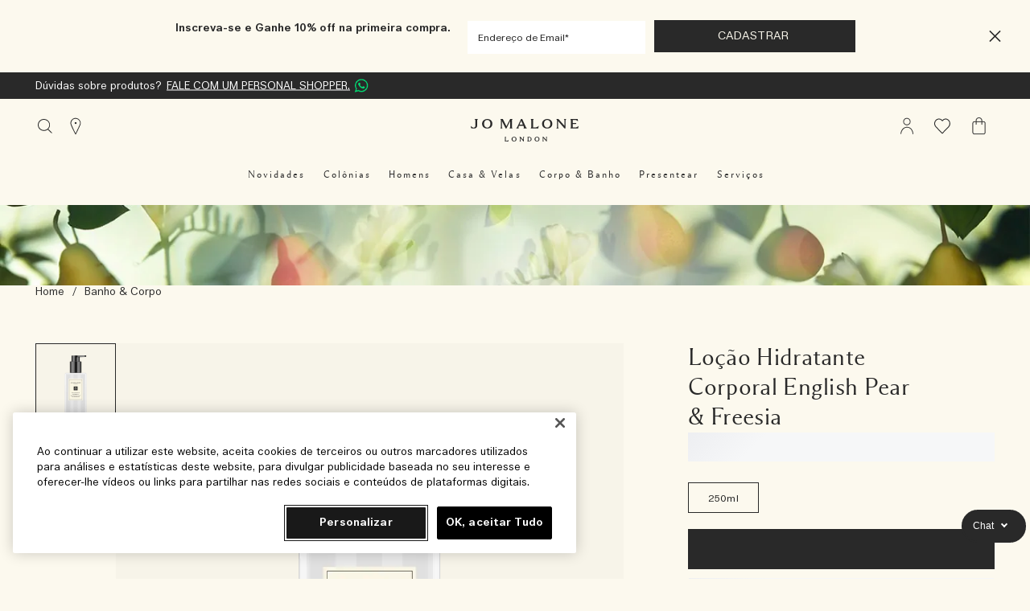

--- FILE ---
content_type: text/html; charset=utf-8
request_url: https://www.jomalone.com.br/product/25956/27928/banho-corpo/locao-hidratante-corporal-english-pear-freesia
body_size: 145628
content:
<!DOCTYPE html><html lang="pt-BR" dir="ltr"><head><meta http-equiv="X-UA-Compatible" content="IE=edge,chrome=1"><meta property="og:description" content="Enriquecida com óleo de coco, nossa Loção Hidratante Corporal é rapidamente absorvida para hidratar instantaneamente e condicionar enquanto suas propriedades difusoras da fragrância ajudam a irradiar o perfume da pele. Descubra o perfume English Pear &amp; Freesia em formato de Loção Hidratante Corporal. O aroma da estação mais dourada do ano, o outono. Um perfume elegante e sensual, com o frescor da pera e o toque delicado da frésia." /><meta name="description" content="Free Delivery &amp; Complimentary scented Gift with every order when you buy Jo Malone London&#039;s English Pear &amp; Freesia Body &amp; Hand Lotion from Jo Malone London" /><meta property="keywords" content="" /><meta property="og:image" content="/media/export/cms/products/670x670/jo_sku_L4PN01_670x670_0.png" /><meta name="viewport" content="width=device-width, initial-scale=1.0" /><link rel="alternate" hreflang="ar-ae" href="https://www.jomalone-ae.com/ar/product/english-pear-freesia-body-hand-lotion" /><link rel="alternate" hreflang="ar-sa" href="https://www.jomalone-sa.com/product/10219649/27928/english-pear-freesia-body-hand-lotion" /><link rel="alternate" hreflang="en-ae" href="https://www.jomalone-ae.com/product/10219649/27928/bath-body/body-care/body-hand-lotion/english-pear-freesia-body-hand-lotion" /><link rel="alternate" hreflang="en-au" href="https://www.jomalone.com.au/product/25956/27928/bath-body/english-pear-freesia-body-hand-lotion" /><link rel="alternate" hreflang="en-ca" href="https://www.jomalone.ca/product/25956/27928/bath-body/english-pear-freesia-body-lotion" /><link rel="alternate" hreflang="en-hk" href="https://www.jomalone.com.hk/en-e-hk/product/25956/27928/bath-body/english-pear-freesia-body-hand-lotion" /><link rel="alternate" hreflang="en-sa" href="https://www.jomalone-sa.com/en-e-sa/product/10219649/27928/english-pear-freesia-body-hand-lotion" /><link rel="alternate" hreflang="en-us" href="https://www.jomalone.com/product/25956/27928/bath-body/english-pear-freesia-body-hand-lotion" /><link rel="alternate" hreflang="en-za" href="https://www.jomalone.co.za/product/english-pear-freesia-body-hand-lotion" /><link rel="alternate" hreflang="es-mx" href="https://www.jomalone.com.mx/product/25956/27928/bano-y-cuerpo/english-pear-freesia-body-hand-lotion" /><link rel="alternate" hreflang="fr-ca" href="https://fr.jomalone.ca/product/25956/27928/bath-body/english-pear-freesia-body-lotion" /><link rel="alternate" hreflang="fr-fr" href="https://www.jomalone.fr/product/10219649/27928/bain-et-corps/soin-du-corps/lotion-pour-les-mains-et-le-corps/english-pear-freesia-lait-hydratant" /><link rel="alternate" hreflang="he-il" href="https://www.jomalone.co.il/product/25956/27928/bath-body/english-pear-freesia-body-hand-lotion" /><link rel="alternate" hreflang="ja-jp" href="https://www.jomalone.jp/product/25956/27928/bath-body/english-pear-freesia-body-hand-lotion" /><link rel="alternate" hreflang="ko-kr" href="https://www.jomalone.co.kr/product/25956/27928/bathbody/english-pear-freesia-body-hand-lotion" /><link rel="alternate" hreflang="pt-br" href="https://www.jomalone.com.br/product/25956/27928/banho-corpo/locao-hidratante-corporal-english-pear-freesia" /><link rel="alternate" hreflang="tr-tr" href="https://www.jomalone.com.tr/product/25956/27928/banyo-vucut/english-pear-freesia-vucutel-losyonu" /><link rel="alternate" hreflang="zh-cn" href="https://www.jomalone.com.cn/product/25956/27928/bath-body/english-pear-freesia-body-hand-lotion" /><link rel="alternate" hreflang="zh-hk" href="https://www.jomalone.com.hk/product/25956/27928/bath-body/english-pear-freesia-body-hand-lotion" /><link rel="alternate" hreflang="zh-tw" href="https://www.jomalone.com.tw/product/25956/27928/bath-body/english-pear-freesia-body-hand-lotion" /><meta charset="utf-8" /><link rel="preload" as="script" href="https://www.jomalone.com.br/static/9bccbe02449704207b6e005df9e7ae59e09fe217ba0600"/><link rel="preload" fetchpriority="high" as="image" imagesrcset="/media/export/cms/spp/top_banners/desktop/SPP_DT_top_banner_EPF_1440x112.jpg" media="(min-width: 1024px)" /><link rel="preload" fetchpriority="high" as="image" imagesrcset="/media/export/cms/spp/top_banners/mobile/SPP_MOB_top_banner_EPF_375x64@2x.jpg" media="(max-width: 1023px)" /><link rel="preconnect" href="https://js.sentry-cdn.com" crossorigin="anonymous" /><link rel="preload" as="font" crossorigin="anonymous" href="/_fonts/jomalone2/MaloneSerif/MaloneSerif-Regular.woff2" /><link rel="preload" as="font" crossorigin="anonymous" href="/_fonts/jomalone2/MaloneSerif/MaloneSerif-SemiBold.woff2" /><link rel="preload" as="font" crossorigin="anonymous" href="/_fonts/jomalone2/LarsMalonePro/LarsMalonePro-Regular.woff2" /><link rel="preload" as="font" crossorigin="anonymous" href="/_fonts/jomalone2/LarsMalonePro/LarsMalonePro-Bold.woff2" /><link rel="shortcut icon" href="/sites/jomalone2/themes/jomalone2_base/favicon.ico" /><link rel="preconnect" href="https://ncsa.sdapi.io" crossorigin="" /><script type="text/javascript" src="https://www.jomalone.com.br/static/9bccbe02449704207b6e005df9e7ae59e09fe217ba0600"  ></script><script type="application/ld+json">{"@context":"http://schema.org/","@type":"Product","name":"Loção Hidratante Corporal English Pear & Freesia","image":"https://www.jomalone.com.br/media/export/cms/products/1000x1000/jo_sku_L4PN01_1000x1000_0.png","description":"Uma Loção Hidratante para as Mãos e Corpo com o perfume suave de Pêra Inglesa e Frésia.","url":"https://www.jomalone.com.br/product/25956/27928/banho-corpo/locao-hidratante-corporal-english-pear-freesia","brand":{"@type":"Brand","name":"Jo Malone Brazil E-commerce Site","image":null,"url":"https://www.jomalone.com.br/"},"sku":"L4PN01","offers":[{"@type":"Offer","seller":{"@type":"Organization","name":"Jo Malone Brazil E-commerce Site"},"image":"https://www.jomalone.com.br/media/export/cms/products/1000x1000/jo_sku_L4PN01_1000x1000_0.png","priceCurrency":null,"price":575,"itemCondition":"https://schema.org/NewCondition","availability":"http://schema.org/InStock","sku":"L4PN01"}]}</script><link sizes="180x180" href="/sites/jomalone2/themes/jomalone2_base/apple-touch-icon.png" rel="apple-touch-icon" /><link sizes="32x32" href="/sites/jomalone2/themes/jomalone2_base/favicon-32x32.png" rel="icon" /><link sizes="16x16" href="/sites/jomalone2/themes/jomalone2_base/favicon-16x16.png" rel="icon" /><link href="/sites/jomalone2/themes/jomalone2_base/site.webmanifest" rel="manifest" /><link href="/sites/jomalone2/themes/jomalone2_base/browserconfig.xml" name="msapplication-config" /><meta http-equiv="cleartype" content="on" /><link rel="canonical" href="https://www.jomalone.com.br/product/25956/27928/banho-corpo/locao-hidratante-corporal-english-pear-freesia" /><meta property="og:site_name" content="Jo Malone London" /><meta property="og:type" content="article" /><meta property="og:url" content="https://www.jomalone.com.br/product/25956/27928/banho-corpo/locao-hidratante-corporal-english-pear-freesia" /><meta property="og:title" content="Loção Hidratante Corporal English Pear &amp; Freesia | Jo Malone London | Jo Malone London" /><title>Loção Hidratante Corporal English Pear &amp; Freesia | Jo Malone London | Jo Malone London</title><style media="screen">html{line-height:1.15;-ms-text-size-adjust:100%;-webkit-text-size-adjust:100%}body{margin:0}article,aside,footer,header,nav,section{display:block}figcaption,figure,main{display:block}figure{margin:1em 40px}hr{box-sizing:content-box;height:0;overflow:visible}pre{font-family:monospace,monospace;font-size:1em}a{background-color:transparent;-webkit-text-decoration-skip:objects}abbr[title]{border-bottom:none;text-decoration:underline dotted}b,strong{font-weight:700}code,kbd,samp{font-family:monospace,monospace;font-size:1em}dfn{font-style:italic}small{font-size:80%}sub,sup{font-size:75%;line-height:0;position:relative;vertical-align:baseline}sub{bottom:-.25em}sup{top:-.5em}audio,video{display:inline-block}audio:not([controls]){display:none;height:0}img{border-style:none}svg:not(:root){overflow:hidden}button,input,optgroup,select,textarea{font-family:sans-serif;font-size:100%;line-height:1.15;margin:0}button,input{overflow:visible}button,select{text-transform:none}[type=reset],[type=submit],button,html [type=button]{-webkit-appearance:button}[type=button]::-moz-focus-inner,[type=reset]::-moz-focus-inner,[type=submit]::-moz-focus-inner,button::-moz-focus-inner{border-style:none;padding:0}[type=button]:-moz-focusring,[type=reset]:-moz-focusring,[type=submit]:-moz-focusring,button:-moz-focusring{outline:1px dotted ButtonText}fieldset{padding:.35em .75em .625em}legend{box-sizing:border-box;color:inherit;display:table;max-width:100%;padding:0;white-space:normal}progress{display:inline-block;vertical-align:baseline}textarea{overflow:auto;padding:15px}[type=checkbox],[type=radio]{box-sizing:border-box;padding:0}[type=number]::-webkit-inner-spin-button,[type=number]::-webkit-outer-spin-button{height:auto}[type=search]{-webkit-appearance:textfield;outline-offset:-2px}[type=search]::-webkit-search-cancel-button,[type=search]::-webkit-search-decoration{-webkit-appearance:none}::-webkit-file-upload-button{-webkit-appearance:button;font:inherit}details,menu{display:block}summary{display:list-item}canvas{display:inline-block}template{display:none}[hidden]{display:none}@font-face{font-family:'Malone Serif';src:local("Malone Serif Regular"),local("Malone-Serif-Regular"),url(/_fonts/jomalone2/MaloneSerif/MaloneSerif-Regular.woff2) format("woff2");font-display:swap;font-style:normal;font-weight:400}@font-face{font-family:'Malone Serif';src:local("Malone Serif SemiBold"),local("Malone-Serif-SemiBold"),url(/_fonts/jomalone2/MaloneSerif/MaloneSerif-SemiBold.woff2) format("woff2");font-display:swap;font-style:normal;font-weight:600}@font-face{font-family:'Lars Malone';src:local("Lars Malone"),local("Lars-Malone"),url(/_fonts/jomalone2/LarsMalonePro/LarsMalonePro-Regular.woff2) format("woff2");font-display:swap;font-style:normal;font-weight:400}@font-face{font-family:'Lars Malone';src:local("Lars Malone Bold"),local("Lars-Malone-Bold"),url(/_fonts/jomalone2/LarsMalonePro/LarsMalonePro-Bold.woff2) format("woff2");font-display:swap;font-style:normal;font-weight:700}html{-webkit-box-sizing:border-box;-moz-box-sizing:border-box;box-sizing:border-box;-webkit-font-smoothing:antialiased;-moz-osx-font-smoothing:grayscale;font-family:"Lars Malone",helvetica,arial,sans-serif;font-size:13px;line-height:24px;color:#292929;overflow-x:hidden}body{background-color:#fcf9ee}*,:after,:before{box-sizing:inherit}h1,h2,h3,h4,h5,h6{font-weight:400;margin:0;padding:0}p{margin:0 0 1em 0}a{color:#292929;transition:color .3s;outline:0}a:hover{color:#292929}a:focus{outline:0}fieldset{border:0;margin:0;padding:0}label{cursor:pointer}dd,dl,dt,ol,ul{margin:0;padding:0}ol,ul{list-style-type:none}ul.default-ul{list-style-type:disc;margin-bottom:20px;padding-left:20px}ol.default-ol{list-style-type:decimal;margin-bottom:20px;padding-left:15px}hr{display:block;height:1px;border:0;border-top:1px solid #bdbdbd;margin:1em 0;padding:0}audio,canvas,iframe,img,svg,video{vertical-align:middle}img,picture{max-width:100%}.adpl label[data-required]:before{content:''}@media screen and (min-width:0){head{font-family:"small 0"}}@media screen and (min-width:768px){head{font-family:"medium 768px"}}@media screen and (min-width:1024px){head{font-family:"landscape 1024px"}}@media screen and (min-width:1025px){head{font-family:"large 1025px"}}@media screen and (min-width:1280px){head{font-family:"xlarge 1280px"}}head{clear:both}head title{font-family:"small 0, medium 768px, landscape 1024px, large 1025px, xlarge 1280px"}[tabindex='0']:focus-visible,a:focus-visible,iframe:focus-visible,input:focus-visible,select:focus-visible,textarea:focus-visible{outline:2px solid!important;outline-offset:1px}[tabindex='0'].slick-arrow:focus-visible,a.slick-arrow:focus-visible,iframe.slick-arrow:focus-visible,input.slick-arrow:focus-visible,select.slick-arrow:focus-visible,textarea.slick-arrow:focus-visible{outline-color:#292929!important}button:focus-visible,input[type=submit]:focus-visible{outline:2px solid!important;outline-offset:-6px}.hidden{display:none!important;visibility:hidden}.visuallyhidden{border:0;clip:rect(0 0 0 0);height:1px;margin:-1px;overflow:hidden;padding:0;position:absolute;width:1px}.visuallyhidden.focusable:active,.visuallyhidden.focusable:focus{clip:auto;height:auto;margin:0;overflow:visible;position:static;width:auto}.invisible{visibility:hidden}.clearfix::after,.clearfix::before{content:' ';display:table}.clearfix::after{clear:both}.align-left{text-align:left}.align-center{text-align:center}.align-right{text-align:right}.float-left{float:left}.float-right{float:right}.float-none{float:none}.clear-left{clear:left}.clear-right{clear:right}.clear,.clear-both{clear:both}.fluid-image{display:block;height:auto;max-width:100%;width:100%}.content-anchor{margin-top:-140px;position:absolute}.mobile-hidden,.mobile_hidden{display:none}@media (min-width:768px){.mobile-hidden,.mobile_hidden{display:block}}@media (min-width:768px){.pc-hidden,.pc_hidden{display:none}}body.no-scroll,html.no-scroll{height:100%;width:100%;max-height:100%;max-width:100%;overflow:hidden}.block--linked{cursor:pointer}.font--light{color:#ffffff}.font--dark{color:#292929}.align-items-start,.horizontal-align-default,.horizontal-align-left,.horizontal-align-start{align-items:flex-start}.align-items-center,.horizontal-align-center{align-items:center}.align-items-end,.horizontal-align-end,.horizontal-align-right{align-items:flex-end}.justify-align-left,.justify-start{justify-content:flex-start}.justify-align-center,.justify-center,.justify-default{justify-content:center}.justify-align-right,.justify-end{justify-content:flex-end}.max-width-0{max-width:0%}.max-width-0px{max-width:0}.margin-right-0{margin-right:0}.margin-left-0{margin-left:0}.position-right-0{right:0;left:auto}.position-left-0{left:0;right:auto}.padding-right-0{padding-right:0}.padding-left-0{padding-left:0}.padding-top-0{padding-top:0}.padding-bottom-0{padding-bottom:0}.padding-0{padding:0}.margin-0{margin:0}.margin-top-0{margin-top:0}.margin-bottom-0{margin-bottom:0}@media (min-width:1024px){.margin-top-0px{margin-top:0}}@media (min-width:1024px){.margin-bottom-0px{margin-bottom:0}}.dimension-0{width:0;height:0}.max-height-0vh{max-height:0}.nav-height-maxed .max-height-0vh{max-height:calc(0vh - 66px)}@media (min-width:1024px){.border-radius-0{border-radius:0}}@media (max-width:1023px){div.mobile-margin-right-0{margin-right:0}}@media (max-width:1023px){div.mobile-margin-left-0{margin-left:0}}@media (max-width:1023px){div.mobile-max-width-0{max-width:0%}}@media (max-width:1023px){div.mobile-max-width-0px{max-width:0}}@media (max-width:1023px){div.mobile-padding-0{padding:0}}@media (max-width:1023px){div.mobile-margin-top-0{margin-top:0}}@media (max-width:1023px){div.mobile-margin-bottom-0{margin-bottom:0}}@media (max-width:1023px){div.mobile-margin-top-0px{margin-top:0}}@media (max-width:1023px){div.mobile-margin-bottom-0px{margin-bottom:0}}.mobile-border-radius-0{border-radius:0}.max-width-5{max-width:5%}.max-width-5px{max-width:5px}.margin-right-5{margin-right:5%}.margin-left-5{margin-left:5%}.position-right-5{right:5%;left:auto}.position-left-5{left:5%;right:auto}.padding-right-5{padding-right:5%}.padding-left-5{padding-left:5%}.padding-top-5{padding-top:5%}.padding-bottom-5{padding-bottom:5%}.padding-5{padding:5px}.margin-5{margin:5px}.margin-top-5{margin-top:5%}.margin-bottom-5{margin-bottom:5%}@media (min-width:1024px){.margin-top-5px{margin-top:5px}}@media (min-width:1024px){.margin-bottom-5px{margin-bottom:5px}}.dimension-5{width:5px;height:5px}.max-height-5vh{max-height:5vh}.nav-height-maxed .max-height-5vh{max-height:calc(5vh - 66px)}@media (min-width:1024px){.border-radius-5{border-radius:5px}}@media (max-width:1023px){div.mobile-margin-right-5{margin-right:5%}}@media (max-width:1023px){div.mobile-margin-left-5{margin-left:5%}}@media (max-width:1023px){div.mobile-max-width-5{max-width:5%}}@media (max-width:1023px){div.mobile-max-width-5px{max-width:5px}}@media (max-width:1023px){div.mobile-padding-5{padding:5px}}@media (max-width:1023px){div.mobile-margin-top-5{margin-top:5%}}@media (max-width:1023px){div.mobile-margin-bottom-5{margin-bottom:5%}}@media (max-width:1023px){div.mobile-margin-top-5px{margin-top:5px}}@media (max-width:1023px){div.mobile-margin-bottom-5px{margin-bottom:5px}}.mobile-border-radius-5{border-radius:5px}.max-width-10{max-width:10%}.max-width-10px{max-width:10px}.margin-right-10{margin-right:10%}.margin-left-10{margin-left:10%}.position-right-10{right:10%;left:auto}.position-left-10{left:10%;right:auto}.padding-right-10{padding-right:10%}.padding-left-10{padding-left:10%}.padding-top-10{padding-top:10%}.padding-bottom-10{padding-bottom:10%}.padding-10{padding:10px}.margin-10{margin:10px}.margin-top-10{margin-top:10%}.margin-bottom-10{margin-bottom:10%}@media (min-width:1024px){.margin-top-10px{margin-top:10px}}@media (min-width:1024px){.margin-bottom-10px{margin-bottom:10px}}.dimension-10{width:10px;height:10px}.max-height-10vh{max-height:10vh}.nav-height-maxed .max-height-10vh{max-height:calc(10vh - 66px)}@media (min-width:1024px){.border-radius-10{border-radius:10px}}@media (max-width:1023px){div.mobile-margin-right-10{margin-right:10%}}@media (max-width:1023px){div.mobile-margin-left-10{margin-left:10%}}@media (max-width:1023px){div.mobile-max-width-10{max-width:10%}}@media (max-width:1023px){div.mobile-max-width-10px{max-width:10px}}@media (max-width:1023px){div.mobile-padding-10{padding:10px}}@media (max-width:1023px){div.mobile-margin-top-10{margin-top:10%}}@media (max-width:1023px){div.mobile-margin-bottom-10{margin-bottom:10%}}@media (max-width:1023px){div.mobile-margin-top-10px{margin-top:10px}}@media (max-width:1023px){div.mobile-margin-bottom-10px{margin-bottom:10px}}.mobile-border-radius-10{border-radius:10px}.max-width-15{max-width:15%}.max-width-15px{max-width:15px}.margin-right-15{margin-right:15%}.margin-left-15{margin-left:15%}.position-right-15{right:15%;left:auto}.position-left-15{left:15%;right:auto}.padding-right-15{padding-right:15%}.padding-left-15{padding-left:15%}.padding-top-15{padding-top:15%}.padding-bottom-15{padding-bottom:15%}.padding-15{padding:15px}.margin-15{margin:15px}.margin-top-15{margin-top:15%}.margin-bottom-15{margin-bottom:15%}@media (min-width:1024px){.margin-top-15px{margin-top:15px}}@media (min-width:1024px){.margin-bottom-15px{margin-bottom:15px}}.dimension-15{width:15px;height:15px}.max-height-15vh{max-height:15vh}.nav-height-maxed .max-height-15vh{max-height:calc(15vh - 66px)}@media (min-width:1024px){.border-radius-15{border-radius:15px}}@media (max-width:1023px){div.mobile-margin-right-15{margin-right:15%}}@media (max-width:1023px){div.mobile-margin-left-15{margin-left:15%}}@media (max-width:1023px){div.mobile-max-width-15{max-width:15%}}@media (max-width:1023px){div.mobile-max-width-15px{max-width:15px}}@media (max-width:1023px){div.mobile-padding-15{padding:15px}}@media (max-width:1023px){div.mobile-margin-top-15{margin-top:15%}}@media (max-width:1023px){div.mobile-margin-bottom-15{margin-bottom:15%}}@media (max-width:1023px){div.mobile-margin-top-15px{margin-top:15px}}@media (max-width:1023px){div.mobile-margin-bottom-15px{margin-bottom:15px}}.mobile-border-radius-15{border-radius:15px}.max-width-20{max-width:20%}.max-width-20px{max-width:20px}.margin-right-20{margin-right:20%}.margin-left-20{margin-left:20%}.position-right-20{right:20%;left:auto}.position-left-20{left:20%;right:auto}.padding-right-20{padding-right:20%}.padding-left-20{padding-left:20%}.padding-top-20{padding-top:20%}.padding-bottom-20{padding-bottom:20%}.padding-20{padding:20px}.margin-20{margin:20px}.margin-top-20{margin-top:20%}.margin-bottom-20{margin-bottom:20%}@media (min-width:1024px){.margin-top-20px{margin-top:20px}}@media (min-width:1024px){.margin-bottom-20px{margin-bottom:20px}}.dimension-20{width:20px;height:20px}.max-height-20vh{max-height:20vh}.nav-height-maxed .max-height-20vh{max-height:calc(20vh - 66px)}@media (min-width:1024px){.border-radius-20{border-radius:20px}}@media (max-width:1023px){div.mobile-margin-right-20{margin-right:20%}}@media (max-width:1023px){div.mobile-margin-left-20{margin-left:20%}}@media (max-width:1023px){div.mobile-max-width-20{max-width:20%}}@media (max-width:1023px){div.mobile-max-width-20px{max-width:20px}}@media (max-width:1023px){div.mobile-padding-20{padding:20px}}@media (max-width:1023px){div.mobile-margin-top-20{margin-top:20%}}@media (max-width:1023px){div.mobile-margin-bottom-20{margin-bottom:20%}}@media (max-width:1023px){div.mobile-margin-top-20px{margin-top:20px}}@media (max-width:1023px){div.mobile-margin-bottom-20px{margin-bottom:20px}}.mobile-border-radius-20{border-radius:20px}.max-width-25{max-width:25%}.max-width-25px{max-width:25px}.margin-right-25{margin-right:25%}.margin-left-25{margin-left:25%}.position-right-25{right:25%;left:auto}.position-left-25{left:25%;right:auto}.padding-right-25{padding-right:25%}.padding-left-25{padding-left:25%}.padding-top-25{padding-top:25%}.padding-bottom-25{padding-bottom:25%}.padding-25{padding:25px}.margin-25{margin:25px}.margin-top-25{margin-top:25%}.margin-bottom-25{margin-bottom:25%}@media (min-width:1024px){.margin-top-25px{margin-top:25px}}@media (min-width:1024px){.margin-bottom-25px{margin-bottom:25px}}.dimension-25{width:25px;height:25px}.max-height-25vh{max-height:25vh}.nav-height-maxed .max-height-25vh{max-height:calc(25vh - 66px)}@media (min-width:1024px){.border-radius-25{border-radius:25px}}@media (max-width:1023px){div.mobile-margin-right-25{margin-right:25%}}@media (max-width:1023px){div.mobile-margin-left-25{margin-left:25%}}@media (max-width:1023px){div.mobile-max-width-25{max-width:25%}}@media (max-width:1023px){div.mobile-max-width-25px{max-width:25px}}@media (max-width:1023px){div.mobile-padding-25{padding:25px}}@media (max-width:1023px){div.mobile-margin-top-25{margin-top:25%}}@media (max-width:1023px){div.mobile-margin-bottom-25{margin-bottom:25%}}@media (max-width:1023px){div.mobile-margin-top-25px{margin-top:25px}}@media (max-width:1023px){div.mobile-margin-bottom-25px{margin-bottom:25px}}.mobile-border-radius-25{border-radius:25px}.max-width-30{max-width:30%}.max-width-30px{max-width:30px}.margin-right-30{margin-right:30%}.margin-left-30{margin-left:30%}.position-right-30{right:30%;left:auto}.position-left-30{left:30%;right:auto}.padding-right-30{padding-right:30%}.padding-left-30{padding-left:30%}.padding-top-30{padding-top:30%}.padding-bottom-30{padding-bottom:30%}.padding-30{padding:30px}.margin-30{margin:30px}.margin-top-30{margin-top:30%}.margin-bottom-30{margin-bottom:30%}@media (min-width:1024px){.margin-top-30px{margin-top:30px}}@media (min-width:1024px){.margin-bottom-30px{margin-bottom:30px}}.dimension-30{width:30px;height:30px}.max-height-30vh{max-height:30vh}.nav-height-maxed .max-height-30vh{max-height:calc(30vh - 66px)}@media (min-width:1024px){.border-radius-30{border-radius:30px}}@media (max-width:1023px){div.mobile-margin-right-30{margin-right:30%}}@media (max-width:1023px){div.mobile-margin-left-30{margin-left:30%}}@media (max-width:1023px){div.mobile-max-width-30{max-width:30%}}@media (max-width:1023px){div.mobile-max-width-30px{max-width:30px}}@media (max-width:1023px){div.mobile-padding-30{padding:30px}}@media (max-width:1023px){div.mobile-margin-top-30{margin-top:30%}}@media (max-width:1023px){div.mobile-margin-bottom-30{margin-bottom:30%}}@media (max-width:1023px){div.mobile-margin-top-30px{margin-top:30px}}@media (max-width:1023px){div.mobile-margin-bottom-30px{margin-bottom:30px}}.mobile-border-radius-30{border-radius:30px}.max-width-35{max-width:35%}.max-width-35px{max-width:35px}.margin-right-35{margin-right:35%}.margin-left-35{margin-left:35%}.position-right-35{right:35%;left:auto}.position-left-35{left:35%;right:auto}.padding-right-35{padding-right:35%}.padding-left-35{padding-left:35%}.padding-top-35{padding-top:35%}.padding-bottom-35{padding-bottom:35%}.padding-35{padding:35px}.margin-35{margin:35px}.margin-top-35{margin-top:35%}.margin-bottom-35{margin-bottom:35%}@media (min-width:1024px){.margin-top-35px{margin-top:35px}}@media (min-width:1024px){.margin-bottom-35px{margin-bottom:35px}}.dimension-35{width:35px;height:35px}.max-height-35vh{max-height:35vh}.nav-height-maxed .max-height-35vh{max-height:calc(35vh - 66px)}@media (min-width:1024px){.border-radius-35{border-radius:35px}}@media (max-width:1023px){div.mobile-margin-right-35{margin-right:35%}}@media (max-width:1023px){div.mobile-margin-left-35{margin-left:35%}}@media (max-width:1023px){div.mobile-max-width-35{max-width:35%}}@media (max-width:1023px){div.mobile-max-width-35px{max-width:35px}}@media (max-width:1023px){div.mobile-padding-35{padding:35px}}@media (max-width:1023px){div.mobile-margin-top-35{margin-top:35%}}@media (max-width:1023px){div.mobile-margin-bottom-35{margin-bottom:35%}}@media (max-width:1023px){div.mobile-margin-top-35px{margin-top:35px}}@media (max-width:1023px){div.mobile-margin-bottom-35px{margin-bottom:35px}}.mobile-border-radius-35{border-radius:35px}.max-width-40{max-width:40%}.max-width-40px{max-width:40px}.margin-right-40{margin-right:40%}.margin-left-40{margin-left:40%}.position-right-40{right:40%;left:auto}.position-left-40{left:40%;right:auto}.padding-right-40{padding-right:40%}.padding-left-40{padding-left:40%}.padding-top-40{padding-top:40%}.padding-bottom-40{padding-bottom:40%}.padding-40{padding:40px}.margin-40{margin:40px}.margin-top-40{margin-top:40%}.margin-bottom-40{margin-bottom:40%}@media (min-width:1024px){.margin-top-40px{margin-top:40px}}@media (min-width:1024px){.margin-bottom-40px{margin-bottom:40px}}.dimension-40{width:40px;height:40px}.max-height-40vh{max-height:40vh}.nav-height-maxed .max-height-40vh{max-height:calc(40vh - 66px)}@media (min-width:1024px){.border-radius-40{border-radius:40px}}@media (max-width:1023px){div.mobile-margin-right-40{margin-right:40%}}@media (max-width:1023px){div.mobile-margin-left-40{margin-left:40%}}@media (max-width:1023px){div.mobile-max-width-40{max-width:40%}}@media (max-width:1023px){div.mobile-max-width-40px{max-width:40px}}@media (max-width:1023px){div.mobile-padding-40{padding:40px}}@media (max-width:1023px){div.mobile-margin-top-40{margin-top:40%}}@media (max-width:1023px){div.mobile-margin-bottom-40{margin-bottom:40%}}@media (max-width:1023px){div.mobile-margin-top-40px{margin-top:40px}}@media (max-width:1023px){div.mobile-margin-bottom-40px{margin-bottom:40px}}.mobile-border-radius-40{border-radius:40px}.max-width-45{max-width:45%}.max-width-45px{max-width:45px}.margin-right-45{margin-right:45%}.margin-left-45{margin-left:45%}.position-right-45{right:45%;left:auto}.position-left-45{left:45%;right:auto}.padding-right-45{padding-right:45%}.padding-left-45{padding-left:45%}.padding-top-45{padding-top:45%}.padding-bottom-45{padding-bottom:45%}.padding-45{padding:45px}.margin-45{margin:45px}.margin-top-45{margin-top:45%}.margin-bottom-45{margin-bottom:45%}@media (min-width:1024px){.margin-top-45px{margin-top:45px}}@media (min-width:1024px){.margin-bottom-45px{margin-bottom:45px}}.dimension-45{width:45px;height:45px}.max-height-45vh{max-height:45vh}.nav-height-maxed .max-height-45vh{max-height:calc(45vh - 66px)}@media (min-width:1024px){.border-radius-45{border-radius:45px}}@media (max-width:1023px){div.mobile-margin-right-45{margin-right:45%}}@media (max-width:1023px){div.mobile-margin-left-45{margin-left:45%}}@media (max-width:1023px){div.mobile-max-width-45{max-width:45%}}@media (max-width:1023px){div.mobile-max-width-45px{max-width:45px}}@media (max-width:1023px){div.mobile-padding-45{padding:45px}}@media (max-width:1023px){div.mobile-margin-top-45{margin-top:45%}}@media (max-width:1023px){div.mobile-margin-bottom-45{margin-bottom:45%}}@media (max-width:1023px){div.mobile-margin-top-45px{margin-top:45px}}@media (max-width:1023px){div.mobile-margin-bottom-45px{margin-bottom:45px}}.mobile-border-radius-45{border-radius:45px}.max-width-50{max-width:50%}.max-width-50px{max-width:50px}.margin-right-50{margin-right:50%}.margin-left-50{margin-left:50%}.position-right-50{right:50%;left:auto}.position-left-50{left:50%;right:auto}.padding-right-50{padding-right:50%}.padding-left-50{padding-left:50%}.padding-top-50{padding-top:50%}.padding-bottom-50{padding-bottom:50%}.padding-50{padding:50px}.margin-50{margin:50px}.margin-top-50{margin-top:50%}.margin-bottom-50{margin-bottom:50%}@media (min-width:1024px){.margin-top-50px{margin-top:50px}}@media (min-width:1024px){.margin-bottom-50px{margin-bottom:50px}}.dimension-50{width:50px;height:50px}.max-height-50vh{max-height:50vh}.nav-height-maxed .max-height-50vh{max-height:calc(50vh - 66px)}@media (min-width:1024px){.border-radius-50{border-radius:50px}}@media (max-width:1023px){div.mobile-margin-right-50{margin-right:50%}}@media (max-width:1023px){div.mobile-margin-left-50{margin-left:50%}}@media (max-width:1023px){div.mobile-max-width-50{max-width:50%}}@media (max-width:1023px){div.mobile-max-width-50px{max-width:50px}}@media (max-width:1023px){div.mobile-padding-50{padding:50px}}@media (max-width:1023px){div.mobile-margin-top-50{margin-top:50%}}@media (max-width:1023px){div.mobile-margin-bottom-50{margin-bottom:50%}}@media (max-width:1023px){div.mobile-margin-top-50px{margin-top:50px}}@media (max-width:1023px){div.mobile-margin-bottom-50px{margin-bottom:50px}}.mobile-border-radius-50{border-radius:50px}.max-width-55{max-width:55%}.max-width-55px{max-width:55px}.margin-right-55{margin-right:55%}.margin-left-55{margin-left:55%}.position-right-55{right:55%;left:auto}.position-left-55{left:55%;right:auto}.padding-right-55{padding-right:55%}.padding-left-55{padding-left:55%}.padding-top-55{padding-top:55%}.padding-bottom-55{padding-bottom:55%}.padding-55{padding:55px}.margin-55{margin:55px}.margin-top-55{margin-top:55%}.margin-bottom-55{margin-bottom:55%}@media (min-width:1024px){.margin-top-55px{margin-top:55px}}@media (min-width:1024px){.margin-bottom-55px{margin-bottom:55px}}.dimension-55{width:55px;height:55px}.max-height-55vh{max-height:55vh}.nav-height-maxed .max-height-55vh{max-height:calc(55vh - 66px)}@media (min-width:1024px){.border-radius-55{border-radius:55px}}@media (max-width:1023px){div.mobile-margin-right-55{margin-right:55%}}@media (max-width:1023px){div.mobile-margin-left-55{margin-left:55%}}@media (max-width:1023px){div.mobile-max-width-55{max-width:55%}}@media (max-width:1023px){div.mobile-max-width-55px{max-width:55px}}@media (max-width:1023px){div.mobile-padding-55{padding:55px}}@media (max-width:1023px){div.mobile-margin-top-55{margin-top:55%}}@media (max-width:1023px){div.mobile-margin-bottom-55{margin-bottom:55%}}@media (max-width:1023px){div.mobile-margin-top-55px{margin-top:55px}}@media (max-width:1023px){div.mobile-margin-bottom-55px{margin-bottom:55px}}.mobile-border-radius-55{border-radius:55px}.max-width-60{max-width:60%}.max-width-60px{max-width:60px}.margin-right-60{margin-right:60%}.margin-left-60{margin-left:60%}.position-right-60{right:60%;left:auto}.position-left-60{left:60%;right:auto}.padding-right-60{padding-right:60%}.padding-left-60{padding-left:60%}.padding-top-60{padding-top:60%}.padding-bottom-60{padding-bottom:60%}.padding-60{padding:60px}.margin-60{margin:60px}.margin-top-60{margin-top:60%}.margin-bottom-60{margin-bottom:60%}@media (min-width:1024px){.margin-top-60px{margin-top:60px}}@media (min-width:1024px){.margin-bottom-60px{margin-bottom:60px}}.dimension-60{width:60px;height:60px}.max-height-60vh{max-height:60vh}.nav-height-maxed .max-height-60vh{max-height:calc(60vh - 66px)}@media (min-width:1024px){.border-radius-60{border-radius:60px}}@media (max-width:1023px){div.mobile-margin-right-60{margin-right:60%}}@media (max-width:1023px){div.mobile-margin-left-60{margin-left:60%}}@media (max-width:1023px){div.mobile-max-width-60{max-width:60%}}@media (max-width:1023px){div.mobile-max-width-60px{max-width:60px}}@media (max-width:1023px){div.mobile-padding-60{padding:60px}}@media (max-width:1023px){div.mobile-margin-top-60{margin-top:60%}}@media (max-width:1023px){div.mobile-margin-bottom-60{margin-bottom:60%}}@media (max-width:1023px){div.mobile-margin-top-60px{margin-top:60px}}@media (max-width:1023px){div.mobile-margin-bottom-60px{margin-bottom:60px}}.mobile-border-radius-60{border-radius:60px}.max-width-65{max-width:65%}.max-width-65px{max-width:65px}.margin-right-65{margin-right:65%}.margin-left-65{margin-left:65%}.position-right-65{right:65%;left:auto}.position-left-65{left:65%;right:auto}.padding-right-65{padding-right:65%}.padding-left-65{padding-left:65%}.padding-top-65{padding-top:65%}.padding-bottom-65{padding-bottom:65%}.padding-65{padding:65px}.margin-65{margin:65px}.margin-top-65{margin-top:65%}.margin-bottom-65{margin-bottom:65%}@media (min-width:1024px){.margin-top-65px{margin-top:65px}}@media (min-width:1024px){.margin-bottom-65px{margin-bottom:65px}}.dimension-65{width:65px;height:65px}.max-height-65vh{max-height:65vh}.nav-height-maxed .max-height-65vh{max-height:calc(65vh - 66px)}@media (min-width:1024px){.border-radius-65{border-radius:65px}}@media (max-width:1023px){div.mobile-margin-right-65{margin-right:65%}}@media (max-width:1023px){div.mobile-margin-left-65{margin-left:65%}}@media (max-width:1023px){div.mobile-max-width-65{max-width:65%}}@media (max-width:1023px){div.mobile-max-width-65px{max-width:65px}}@media (max-width:1023px){div.mobile-padding-65{padding:65px}}@media (max-width:1023px){div.mobile-margin-top-65{margin-top:65%}}@media (max-width:1023px){div.mobile-margin-bottom-65{margin-bottom:65%}}@media (max-width:1023px){div.mobile-margin-top-65px{margin-top:65px}}@media (max-width:1023px){div.mobile-margin-bottom-65px{margin-bottom:65px}}.mobile-border-radius-65{border-radius:65px}.max-width-70{max-width:70%}.max-width-70px{max-width:70px}.margin-right-70{margin-right:70%}.margin-left-70{margin-left:70%}.position-right-70{right:70%;left:auto}.position-left-70{left:70%;right:auto}.padding-right-70{padding-right:70%}.padding-left-70{padding-left:70%}.padding-top-70{padding-top:70%}.padding-bottom-70{padding-bottom:70%}.padding-70{padding:70px}.margin-70{margin:70px}.margin-top-70{margin-top:70%}.margin-bottom-70{margin-bottom:70%}@media (min-width:1024px){.margin-top-70px{margin-top:70px}}@media (min-width:1024px){.margin-bottom-70px{margin-bottom:70px}}.dimension-70{width:70px;height:70px}.max-height-70vh{max-height:70vh}.nav-height-maxed .max-height-70vh{max-height:calc(70vh - 66px)}@media (min-width:1024px){.border-radius-70{border-radius:70px}}@media (max-width:1023px){div.mobile-margin-right-70{margin-right:70%}}@media (max-width:1023px){div.mobile-margin-left-70{margin-left:70%}}@media (max-width:1023px){div.mobile-max-width-70{max-width:70%}}@media (max-width:1023px){div.mobile-max-width-70px{max-width:70px}}@media (max-width:1023px){div.mobile-padding-70{padding:70px}}@media (max-width:1023px){div.mobile-margin-top-70{margin-top:70%}}@media (max-width:1023px){div.mobile-margin-bottom-70{margin-bottom:70%}}@media (max-width:1023px){div.mobile-margin-top-70px{margin-top:70px}}@media (max-width:1023px){div.mobile-margin-bottom-70px{margin-bottom:70px}}.mobile-border-radius-70{border-radius:70px}.max-width-75{max-width:75%}.max-width-75px{max-width:75px}.margin-right-75{margin-right:75%}.margin-left-75{margin-left:75%}.position-right-75{right:75%;left:auto}.position-left-75{left:75%;right:auto}.padding-right-75{padding-right:75%}.padding-left-75{padding-left:75%}.padding-top-75{padding-top:75%}.padding-bottom-75{padding-bottom:75%}.padding-75{padding:75px}.margin-75{margin:75px}.margin-top-75{margin-top:75%}.margin-bottom-75{margin-bottom:75%}@media (min-width:1024px){.margin-top-75px{margin-top:75px}}@media (min-width:1024px){.margin-bottom-75px{margin-bottom:75px}}.dimension-75{width:75px;height:75px}.max-height-75vh{max-height:75vh}.nav-height-maxed .max-height-75vh{max-height:calc(75vh - 66px)}@media (min-width:1024px){.border-radius-75{border-radius:75px}}@media (max-width:1023px){div.mobile-margin-right-75{margin-right:75%}}@media (max-width:1023px){div.mobile-margin-left-75{margin-left:75%}}@media (max-width:1023px){div.mobile-max-width-75{max-width:75%}}@media (max-width:1023px){div.mobile-max-width-75px{max-width:75px}}@media (max-width:1023px){div.mobile-padding-75{padding:75px}}@media (max-width:1023px){div.mobile-margin-top-75{margin-top:75%}}@media (max-width:1023px){div.mobile-margin-bottom-75{margin-bottom:75%}}@media (max-width:1023px){div.mobile-margin-top-75px{margin-top:75px}}@media (max-width:1023px){div.mobile-margin-bottom-75px{margin-bottom:75px}}.mobile-border-radius-75{border-radius:75px}.max-width-80{max-width:80%}.max-width-80px{max-width:80px}.margin-right-80{margin-right:80%}.margin-left-80{margin-left:80%}.position-right-80{right:80%;left:auto}.position-left-80{left:80%;right:auto}.padding-right-80{padding-right:80%}.padding-left-80{padding-left:80%}.padding-top-80{padding-top:80%}.padding-bottom-80{padding-bottom:80%}.padding-80{padding:80px}.margin-80{margin:80px}.margin-top-80{margin-top:80%}.margin-bottom-80{margin-bottom:80%}@media (min-width:1024px){.margin-top-80px{margin-top:80px}}@media (min-width:1024px){.margin-bottom-80px{margin-bottom:80px}}.dimension-80{width:80px;height:80px}.max-height-80vh{max-height:80vh}.nav-height-maxed .max-height-80vh{max-height:calc(80vh - 66px)}@media (min-width:1024px){.border-radius-80{border-radius:80px}}@media (max-width:1023px){div.mobile-margin-right-80{margin-right:80%}}@media (max-width:1023px){div.mobile-margin-left-80{margin-left:80%}}@media (max-width:1023px){div.mobile-max-width-80{max-width:80%}}@media (max-width:1023px){div.mobile-max-width-80px{max-width:80px}}@media (max-width:1023px){div.mobile-padding-80{padding:80px}}@media (max-width:1023px){div.mobile-margin-top-80{margin-top:80%}}@media (max-width:1023px){div.mobile-margin-bottom-80{margin-bottom:80%}}@media (max-width:1023px){div.mobile-margin-top-80px{margin-top:80px}}@media (max-width:1023px){div.mobile-margin-bottom-80px{margin-bottom:80px}}.mobile-border-radius-80{border-radius:80px}.max-width-85{max-width:85%}.max-width-85px{max-width:85px}.margin-right-85{margin-right:85%}.margin-left-85{margin-left:85%}.position-right-85{right:85%;left:auto}.position-left-85{left:85%;right:auto}.padding-right-85{padding-right:85%}.padding-left-85{padding-left:85%}.padding-top-85{padding-top:85%}.padding-bottom-85{padding-bottom:85%}.padding-85{padding:85px}.margin-85{margin:85px}.margin-top-85{margin-top:85%}.margin-bottom-85{margin-bottom:85%}@media (min-width:1024px){.margin-top-85px{margin-top:85px}}@media (min-width:1024px){.margin-bottom-85px{margin-bottom:85px}}.dimension-85{width:85px;height:85px}.max-height-85vh{max-height:85vh}.nav-height-maxed .max-height-85vh{max-height:calc(85vh - 66px)}@media (min-width:1024px){.border-radius-85{border-radius:85px}}@media (max-width:1023px){div.mobile-margin-right-85{margin-right:85%}}@media (max-width:1023px){div.mobile-margin-left-85{margin-left:85%}}@media (max-width:1023px){div.mobile-max-width-85{max-width:85%}}@media (max-width:1023px){div.mobile-max-width-85px{max-width:85px}}@media (max-width:1023px){div.mobile-padding-85{padding:85px}}@media (max-width:1023px){div.mobile-margin-top-85{margin-top:85%}}@media (max-width:1023px){div.mobile-margin-bottom-85{margin-bottom:85%}}@media (max-width:1023px){div.mobile-margin-top-85px{margin-top:85px}}@media (max-width:1023px){div.mobile-margin-bottom-85px{margin-bottom:85px}}.mobile-border-radius-85{border-radius:85px}.max-width-90{max-width:90%}.max-width-90px{max-width:90px}.margin-right-90{margin-right:90%}.margin-left-90{margin-left:90%}.position-right-90{right:90%;left:auto}.position-left-90{left:90%;right:auto}.padding-right-90{padding-right:90%}.padding-left-90{padding-left:90%}.padding-top-90{padding-top:90%}.padding-bottom-90{padding-bottom:90%}.padding-90{padding:90px}.margin-90{margin:90px}.margin-top-90{margin-top:90%}.margin-bottom-90{margin-bottom:90%}@media (min-width:1024px){.margin-top-90px{margin-top:90px}}@media (min-width:1024px){.margin-bottom-90px{margin-bottom:90px}}.dimension-90{width:90px;height:90px}.max-height-90vh{max-height:90vh}.nav-height-maxed .max-height-90vh{max-height:calc(90vh - 66px)}@media (min-width:1024px){.border-radius-90{border-radius:90px}}@media (max-width:1023px){div.mobile-margin-right-90{margin-right:90%}}@media (max-width:1023px){div.mobile-margin-left-90{margin-left:90%}}@media (max-width:1023px){div.mobile-max-width-90{max-width:90%}}@media (max-width:1023px){div.mobile-max-width-90px{max-width:90px}}@media (max-width:1023px){div.mobile-padding-90{padding:90px}}@media (max-width:1023px){div.mobile-margin-top-90{margin-top:90%}}@media (max-width:1023px){div.mobile-margin-bottom-90{margin-bottom:90%}}@media (max-width:1023px){div.mobile-margin-top-90px{margin-top:90px}}@media (max-width:1023px){div.mobile-margin-bottom-90px{margin-bottom:90px}}.mobile-border-radius-90{border-radius:90px}.max-width-95{max-width:95%}.max-width-95px{max-width:95px}.margin-right-95{margin-right:95%}.margin-left-95{margin-left:95%}.position-right-95{right:95%;left:auto}.position-left-95{left:95%;right:auto}.padding-right-95{padding-right:95%}.padding-left-95{padding-left:95%}.padding-top-95{padding-top:95%}.padding-bottom-95{padding-bottom:95%}.padding-95{padding:95px}.margin-95{margin:95px}.margin-top-95{margin-top:95%}.margin-bottom-95{margin-bottom:95%}@media (min-width:1024px){.margin-top-95px{margin-top:95px}}@media (min-width:1024px){.margin-bottom-95px{margin-bottom:95px}}.dimension-95{width:95px;height:95px}.max-height-95vh{max-height:95vh}.nav-height-maxed .max-height-95vh{max-height:calc(95vh - 66px)}@media (min-width:1024px){.border-radius-95{border-radius:95px}}@media (max-width:1023px){div.mobile-margin-right-95{margin-right:95%}}@media (max-width:1023px){div.mobile-margin-left-95{margin-left:95%}}@media (max-width:1023px){div.mobile-max-width-95{max-width:95%}}@media (max-width:1023px){div.mobile-max-width-95px{max-width:95px}}@media (max-width:1023px){div.mobile-padding-95{padding:95px}}@media (max-width:1023px){div.mobile-margin-top-95{margin-top:95%}}@media (max-width:1023px){div.mobile-margin-bottom-95{margin-bottom:95%}}@media (max-width:1023px){div.mobile-margin-top-95px{margin-top:95px}}@media (max-width:1023px){div.mobile-margin-bottom-95px{margin-bottom:95px}}.mobile-border-radius-95{border-radius:95px}.max-width-100{max-width:100%}.max-width-100px{max-width:100px}.margin-right-100{margin-right:100%}.margin-left-100{margin-left:100%}.position-right-100{right:100%;left:auto}.position-left-100{left:100%;right:auto}.padding-right-100{padding-right:100%}.padding-left-100{padding-left:100%}.padding-top-100{padding-top:100%}.padding-bottom-100{padding-bottom:100%}.padding-100{padding:100px}.margin-100{margin:100px}.margin-top-100{margin-top:100%}.margin-bottom-100{margin-bottom:100%}@media (min-width:1024px){.margin-top-100px{margin-top:100px}}@media (min-width:1024px){.margin-bottom-100px{margin-bottom:100px}}.dimension-100{width:100px;height:100px}.max-height-100vh{max-height:100vh}.nav-height-maxed .max-height-100vh{max-height:calc(100vh - 66px)}@media (min-width:1024px){.border-radius-100{border-radius:100px}}@media (max-width:1023px){div.mobile-margin-right-100{margin-right:100%}}@media (max-width:1023px){div.mobile-margin-left-100{margin-left:100%}}@media (max-width:1023px){div.mobile-max-width-100{max-width:100%}}@media (max-width:1023px){div.mobile-max-width-100px{max-width:100px}}@media (max-width:1023px){div.mobile-padding-100{padding:100px}}@media (max-width:1023px){div.mobile-margin-top-100{margin-top:100%}}@media (max-width:1023px){div.mobile-margin-bottom-100{margin-bottom:100%}}@media (max-width:1023px){div.mobile-margin-top-100px{margin-top:100px}}@media (max-width:1023px){div.mobile-margin-bottom-100px{margin-bottom:100px}}.mobile-border-radius-100{border-radius:100px}.max-width-570{max-width:570%}.max-width-570px{max-width:570px}.margin-right-570{margin-right:570%}.margin-left-570{margin-left:570%}.position-right-570{right:570%;left:auto}.position-left-570{left:570%;right:auto}.padding-right-570{padding-right:570%}.padding-left-570{padding-left:570%}.padding-top-570{padding-top:570%}.padding-bottom-570{padding-bottom:570%}.padding-570{padding:570px}.margin-570{margin:570px}.margin-top-570{margin-top:570%}.margin-bottom-570{margin-bottom:570%}@media (min-width:1024px){.margin-top-570px{margin-top:570px}}@media (min-width:1024px){.margin-bottom-570px{margin-bottom:570px}}.dimension-570{width:570px;height:570px}.max-height-570vh{max-height:570vh}.nav-height-maxed .max-height-570vh{max-height:calc(570vh - 66px)}@media (min-width:1024px){.border-radius-570{border-radius:570px}}@media (max-width:1023px){div.mobile-margin-right-570{margin-right:570%}}@media (max-width:1023px){div.mobile-margin-left-570{margin-left:570%}}@media (max-width:1023px){div.mobile-max-width-570{max-width:570%}}@media (max-width:1023px){div.mobile-max-width-570px{max-width:570px}}@media (max-width:1023px){div.mobile-padding-570{padding:570px}}@media (max-width:1023px){div.mobile-margin-top-570{margin-top:570%}}@media (max-width:1023px){div.mobile-margin-bottom-570{margin-bottom:570%}}@media (max-width:1023px){div.mobile-margin-top-570px{margin-top:570px}}@media (max-width:1023px){div.mobile-margin-bottom-570px{margin-bottom:570px}}.mobile-border-radius-570{border-radius:570px}@media (min-width:1024px){div.element-width-5{margin:0 auto;width:5%}}@media (max-width:1023px){div.mobile-element-width-5{margin:0 auto;width:5%}}@media (min-width:1024px){div.element-width-10{margin:0 auto;width:10%}}@media (max-width:1023px){div.mobile-element-width-10{margin:0 auto;width:10%}}@media (min-width:1024px){div.element-width-15{margin:0 auto;width:15%}}@media (max-width:1023px){div.mobile-element-width-15{margin:0 auto;width:15%}}@media (min-width:1024px){div.element-width-20{margin:0 auto;width:20%}}@media (max-width:1023px){div.mobile-element-width-20{margin:0 auto;width:20%}}@media (min-width:1024px){div.element-width-25{margin:0 auto;width:25%}}@media (max-width:1023px){div.mobile-element-width-25{margin:0 auto;width:25%}}@media (min-width:1024px){div.element-width-30{margin:0 auto;width:30%}}@media (max-width:1023px){div.mobile-element-width-30{margin:0 auto;width:30%}}@media (min-width:1024px){div.element-width-35{margin:0 auto;width:35%}}@media (max-width:1023px){div.mobile-element-width-35{margin:0 auto;width:35%}}@media (min-width:1024px){div.element-width-40{margin:0 auto;width:40%}}@media (max-width:1023px){div.mobile-element-width-40{margin:0 auto;width:40%}}@media (min-width:1024px){div.element-width-45{margin:0 auto;width:45%}}@media (max-width:1023px){div.mobile-element-width-45{margin:0 auto;width:45%}}@media (min-width:1024px){div.element-width-50{margin:0 auto;width:50%}}@media (max-width:1023px){div.mobile-element-width-50{margin:0 auto;width:50%}}@media (min-width:1024px){div.element-width-55{margin:0 auto;width:55%}}@media (max-width:1023px){div.mobile-element-width-55{margin:0 auto;width:55%}}@media (min-width:1024px){div.element-width-60{margin:0 auto;width:60%}}@media (max-width:1023px){div.mobile-element-width-60{margin:0 auto;width:60%}}@media (min-width:1024px){div.element-width-65{margin:0 auto;width:65%}}@media (max-width:1023px){div.mobile-element-width-65{margin:0 auto;width:65%}}@media (min-width:1024px){div.element-width-70{margin:0 auto;width:70%}}@media (max-width:1023px){div.mobile-element-width-70{margin:0 auto;width:70%}}@media (min-width:1024px){div.element-width-75{margin:0 auto;width:75%}}@media (max-width:1023px){div.mobile-element-width-75{margin:0 auto;width:75%}}@media (min-width:1024px){div.element-width-80{margin:0 auto;width:80%}}@media (max-width:1023px){div.mobile-element-width-80{margin:0 auto;width:80%}}@media (min-width:1024px){div.element-width-85{margin:0 auto;width:85%}}@media (max-width:1023px){div.mobile-element-width-85{margin:0 auto;width:85%}}@media (min-width:1024px){div.element-width-90{margin:0 auto;width:90%}}@media (max-width:1023px){div.mobile-element-width-90{margin:0 auto;width:90%}}@media (min-width:1024px){div.element-width-95{margin:0 auto;width:95%}}@media (max-width:1023px){div.mobile-element-width-95{margin:0 auto;width:95%}}@media (min-width:1024px){div.element-width-100{margin:0 auto;width:100%}}@media (max-width:1023px){div.mobile-element-width-100{margin:0 auto;width:100%}}.translate-mobile-x-0{left:0}.translate-mobile-y-0{top:0}@media (min-width:1024px){.translate-x-0{left:0}}@media (min-width:1024px){.translate-y-0{top:0}}.translate-mobile-x-10{left:10%}.translate-mobile-y-10{top:10%}@media (min-width:1024px){.translate-x-10{left:10%}}@media (min-width:1024px){.translate-y-10{top:10%}}.translate-mobile-x-20{left:20%}.translate-mobile-y-20{top:20%}@media (min-width:1024px){.translate-x-20{left:20%}}@media (min-width:1024px){.translate-y-20{top:20%}}.translate-mobile-x-30{left:30%}.translate-mobile-y-30{top:30%}@media (min-width:1024px){.translate-x-30{left:30%}}@media (min-width:1024px){.translate-y-30{top:30%}}.translate-mobile-x-40{left:40%}.translate-mobile-y-40{top:40%}@media (min-width:1024px){.translate-x-40{left:40%}}@media (min-width:1024px){.translate-y-40{top:40%}}.translate-mobile-x-50{left:50%}.translate-mobile-y-50{top:50%}@media (min-width:1024px){.translate-x-50{left:50%}}@media (min-width:1024px){.translate-y-50{top:50%}}.translate-mobile-x-60{left:60%}.translate-mobile-y-60{top:60%}@media (min-width:1024px){.translate-x-60{left:60%}}@media (min-width:1024px){.translate-y-60{top:60%}}.translate-mobile-x-70{left:70%}.translate-mobile-y-70{top:70%}@media (min-width:1024px){.translate-x-70{left:70%}}@media (min-width:1024px){.translate-y-70{top:70%}}.translate-mobile-x-80{left:80%}.translate-mobile-y-80{top:80%}@media (min-width:1024px){.translate-x-80{left:80%}}@media (min-width:1024px){.translate-y-80{top:80%}}.translate-mobile-x-90{left:90%}.translate-mobile-y-90{top:90%}@media (min-width:1024px){.translate-x-90{left:90%}}@media (min-width:1024px){.translate-y-90{top:90%}}.translate-mobile-x-100{left:100%}.translate-mobile-y-100{top:100%}@media (min-width:1024px){.translate-x-100{left:100%}}@media (min-width:1024px){.translate-y-100{top:100%}}.mantle-media-asset{width:100%;height:100%}.mantle-media-asset img,.mantle-media-asset picture,.mantle-media-asset video{display:inline-block;max-width:100%;width:100%;height:auto}.mantle-media-asset picture{vertical-align:bottom}img[width][height],picture[width][height],video[width][height]{max-width:100%;height:auto}.text-align--left{text-align:left}.text-align--center{text-align:center}.text-align--right{text-align:right}.block-align--center{margin-inline:auto}.block-align--left{margin-right:auto}.block-align--right{margin-left:auto}.mobile-block-align--center{margin-inline:auto}@media (min-width:1024px){.mobile-block-align--center{margin-inline:initial}}.mobile-block-align--left{margin-right:auto}@media (min-width:1024px){.mobile-block-align--left{margin-right:initial}}.mobile-block-align--right{margin-left:auto}@media (min-width:1024px){.mobile-block-align--right{margin-left:initial}}.container-max-width-full{margin-inline:auto;max-width:100%;width:100%}.container-max-width-large{margin-inline:auto;max-width:1440px;width:100%}.container-max-width-large-indented{margin-inline:auto;max-width:1342px;width:100%}.container-max-width--padded{padding-left:20px;padding-right:20px;width:100%}@media (min-width:1024px){.container-max-width--padded{padding-left:44px;padding-right:44px}}.container-max-width--padded.mobile-media-full .mantle-media-asset img,.container-max-width--padded.mobile-media-full .mantle-media-asset picture,.container-max-width--padded.mobile-media-full .mantle-media-asset video,.container-max-width--padded.mobile-media-full .mantle-video-element img,.container-max-width--padded.mobile-media-full .mantle-video-element picture,.container-max-width--padded.mobile-media-full .mantle-video-element video{max-width:100%;width:100%;height:auto}@media (max-width:1023px){.container-max-width--padded.mobile-media-full .mantle-media-asset,.container-max-width--padded.mobile-media-full .mantle-video-element{margin-inline:-20px}}.container-max-width--padded-mobile-only{padding-left:20px;padding-right:20px;width:100%}@media (min-width:1024px){.container-max-width--padded-mobile-only{padding-left:0;padding-right:0}}.container-max-width--padded-pc-only{padding-left:0;padding-right:0;width:100%}@media (min-width:1024px){.container-max-width--padded-pc-only{padding-left:44px;padding-right:44px}}.container-vertical-default{margin:0 auto}.container-vertical-top-padding--16{padding-top:16px}.container-vertical-top-padding--24{padding-top:24px}.container-vertical-top-padding--32{padding-top:32px}.container-vertical-top-padding--40{padding-top:40px}.container-vertical-top-padding--50{padding-top:50px}.container-vertical-top-padding--80{padding-top:80px}.container-vertical-top-padding--100{padding-top:100px}.container-vertical-top-padding--32-40{padding-top:32px}@media (min-width:1024px){.container-vertical-top-padding--32-40{padding-top:40px}}.container-vertical-top-padding--48-56{padding-top:48px}@media (min-width:1024px){.container-vertical-top-padding--48-56{padding-top:56px}}.container-vertical-top-padding--56-112{padding-top:56px}@media (min-width:1024px){.container-vertical-top-padding--56-112{padding-top:112px}}.container-vertical-top-padding--60-25{padding-top:60px}@media (min-width:1024px){.container-vertical-top-padding--60-25{padding-top:25px}}.container-vertical-top-padding--60-40{padding-top:60px}@media (min-width:1024px){.container-vertical-top-padding--60-40{padding-top:40px}}.container-vertical-top-padding--64-80,.container-vertical-top-padding--small{padding-top:64px}@media (min-width:1024px){.container-vertical-top-padding--64-80,.container-vertical-top-padding--small{padding-top:80px}}.container-vertical-top-padding--80-112{padding-top:80px}@media (min-width:1024px){.container-vertical-top-padding--80-112{padding-top:112px}}.container-vertical-top-padding--96-184{padding-top:96px}@media (min-width:1024px){.container-vertical-top-padding--96-184{padding-top:184px}}.container-vertical-top-padding--0-150{padding-top:0}@media (min-width:1024px){.container-vertical-top-padding--0-150{padding-top:150px}}.container-vertical-top-padding--100-150{padding-top:100px}@media (min-width:1024px){.container-vertical-top-padding--100-150{padding-top:150px}}.container-vertical-top-padding--160-224{padding-top:160px}@media (min-width:1024px){.container-vertical-top-padding--160-224{padding-top:224px}}.container-vertical-top-padding--large{padding-top:80px}@media (min-width:1024px){.container-vertical-top-padding--large{padding-top:112px}}.container-vertical-bottom-padding--16{padding-bottom:16px}.container-vertical-bottom-padding--24{padding-bottom:24px}.container-vertical-bottom-padding--32{padding-bottom:32px}.container-vertical-bottom-padding--40{padding-bottom:40px}.container-vertical-bottom-padding--50{padding-bottom:50px}.container-vertical-bottom-padding--80{padding-bottom:80px}.container-vertical-bottom-padding--100{padding-bottom:100px}.container-vertical-bottom-padding--32-40{padding-bottom:32px}@media (min-width:1024px){.container-vertical-bottom-padding--32-40{padding-bottom:40px}}.container-vertical-bottom-padding--48-56{padding-bottom:48px}@media (min-width:1024px){.container-vertical-bottom-padding--48-56{padding-bottom:56px}}.container-vertical-bottom-padding--56-112{padding-bottom:56px}@media (min-width:1024px){.container-vertical-bottom-padding--56-112{padding-bottom:112px}}.container-vertical-bottom-padding--60-25{padding-bottom:60px}@media (min-width:1024px){.container-vertical-bottom-padding--60-25{padding-bottom:25px}}.container-vertical-bottom-padding--60-40{padding-bottom:60px}@media (min-width:1024px){.container-vertical-bottom-padding--60-40{padding-bottom:40px}}.container-vertical-bottom-padding--64-80,.container-vertical-bottom-padding--small{padding-bottom:64px}@media (min-width:1024px){.container-vertical-bottom-padding--64-80,.container-vertical-bottom-padding--small{padding-bottom:80px}}.container-vertical-bottom-padding--80-112{padding-bottom:80px}@media (min-width:1024px){.container-vertical-bottom-padding--80-112{padding-bottom:112px}}.container-vertical-bottom-padding--96-184{padding-bottom:96px}@media (min-width:1024px){.container-vertical-bottom-padding--96-184{padding-bottom:184px}}.container-vertical-bottom-padding--0-150{padding-bottom:0}@media (min-width:1024px){.container-vertical-bottom-padding--0-150{padding-bottom:150px}}.container-vertical-bottom-padding--100-150{padding-bottom:100px}@media (min-width:1024px){.container-vertical-bottom-padding--100-150{padding-bottom:150px}}.container-vertical-bottom-padding--160-224{padding-bottom:160px}@media (min-width:1024px){.container-vertical-bottom-padding--160-224{padding-bottom:224px}}.container-vertical-bottom-padding--large{padding-bottom:80px}@media (min-width:1024px){.container-vertical-bottom-padding--large{padding-bottom:112px}}.container-vertical-top-margin--16{margin-top:16px}.container-vertical-top-margin--24{margin-top:24px}.container-vertical-top-margin--32{margin-top:32px}.container-vertical-top-margin--40{margin-top:40px}.container-vertical-top-margin--50{margin-top:50px}.container-vertical-top-margin--80{margin-top:80px}.container-vertical-top-margin--100{margin-top:100px}.container-vertical-top-margin--32-40{margin-top:32px}@media (min-width:1024px){.container-vertical-top-margin--32-40{margin-top:40px}}.container-vertical-top-margin--48-56{margin-top:48px}@media (min-width:1024px){.container-vertical-top-margin--48-56{margin-top:56px}}.container-vertical-top-margin--56-112{margin-top:56px}@media (min-width:1024px){.container-vertical-top-margin--56-112{margin-top:112px}}.container-vertical-top-margin--60-25{margin-top:60px}@media (min-width:1024px){.container-vertical-top-margin--60-25{margin-top:25px}}.container-vertical-top-margin--60-40{margin-top:60px}@media (min-width:1024px){.container-vertical-top-margin--60-40{margin-top:40px}}.container-vertical-top-margin--64-80,.container-vertical-top-margin--small{margin-top:64px}@media (min-width:1024px){.container-vertical-top-margin--64-80,.container-vertical-top-margin--small{margin-top:80px}}.container-vertical-top-margin--80-112{margin-top:80px}@media (min-width:1024px){.container-vertical-top-margin--80-112{margin-top:112px}}.container-vertical-top-margin--96-184{margin-top:96px}@media (min-width:1024px){.container-vertical-top-margin--96-184{margin-top:184px}}.container-vertical-top-margin--0-150{margin-top:0}@media (min-width:1024px){.container-vertical-top-margin--0-150{margin-top:150px}}.container-vertical-top-margin--100-150{margin-top:100px}@media (min-width:1024px){.container-vertical-top-margin--100-150{margin-top:150px}}.container-vertical-top-margin--160-224{margin-top:160px}@media (min-width:1024px){.container-vertical-top-margin--160-224{margin-top:224px}}.container-vertical-top-margin--large{margin-top:80px}@media (min-width:1024px){.container-vertical-top-margin--large{margin-top:112px}}.container-vertical-bottom-margin--16{margin-bottom:16px}.container-vertical-bottom-margin--24{margin-bottom:24px}.container-vertical-bottom-margin--32{margin-bottom:32px}.container-vertical-bottom-margin--40{margin-bottom:40px}.container-vertical-bottom-margin--50{margin-bottom:50px}.container-vertical-bottom-margin--80{margin-bottom:80px}.container-vertical-bottom-margin--100{margin-bottom:100px}.container-vertical-bottom-margin--32-40{margin-bottom:32px}@media (min-width:1024px){.container-vertical-bottom-margin--32-40{margin-bottom:40px}}.container-vertical-bottom-margin--48-56{margin-bottom:48px}@media (min-width:1024px){.container-vertical-bottom-margin--48-56{margin-bottom:56px}}.container-vertical-bottom-margin--56-112{margin-bottom:56px}@media (min-width:1024px){.container-vertical-bottom-margin--56-112{margin-bottom:112px}}.container-vertical-bottom-margin--60-25{margin-bottom:60px}@media (min-width:1024px){.container-vertical-bottom-margin--60-25{margin-bottom:25px}}.container-vertical-bottom-margin--60-40{margin-bottom:60px}@media (min-width:1024px){.container-vertical-bottom-margin--60-40{margin-bottom:40px}}.container-vertical-bottom-margin--64-80,.container-vertical-bottom-margin--small{margin-bottom:64px}@media (min-width:1024px){.container-vertical-bottom-margin--64-80,.container-vertical-bottom-margin--small{margin-bottom:80px}}.container-vertical-bottom-margin--80-112{margin-bottom:80px}@media (min-width:1024px){.container-vertical-bottom-margin--80-112{margin-bottom:112px}}.container-vertical-bottom-margin--96-184{margin-bottom:96px}@media (min-width:1024px){.container-vertical-bottom-margin--96-184{margin-bottom:184px}}.container-vertical-bottom-margin--0-150{margin-bottom:0}@media (min-width:1024px){.container-vertical-bottom-margin--0-150{margin-bottom:150px}}.container-vertical-bottom-margin--100-150{margin-bottom:100px}@media (min-width:1024px){.container-vertical-bottom-margin--100-150{margin-bottom:150px}}.container-vertical-bottom-margin--160-224{margin-bottom:160px}@media (min-width:1024px){.container-vertical-bottom-margin--160-224{margin-bottom:224px}}.container-vertical-bottom-margin--large{margin-bottom:80px}@media (min-width:1024px){.container-vertical-bottom-margin--large{margin-bottom:112px}}.basic-grid{display:flex;flex-direction:row;flex-wrap:wrap;justify-content:space-between;width:100%}.basic-grid.basic-grid__border-radius.basic-grid__normalize-gap{grid-gap:20px}.basic-grid.basic-grid__border-radius .basic-grid__item{border-radius:10px;overflow:hidden}.basic-grid__item{overflow:hidden}.basic-grid--small-cols-1 .basic-grid__item{flex:100%}.basic-grid--small-cols-2 .basic-grid__item{flex:0 48%}.basic-grid--small-cols-2 .basic-grid__item.basic-grid--no-space{flex:0 50%}.basic-grid--small-cols-3 .basic-grid__item{flex:0 32%}.basic-grid--small-cols-3 .basic-grid__item.basic-grid--no-space{flex:0 33%}.basic-grid--small-cols-4 .basic-grid__item{flex:0 24%}.basic-grid--small-cols-4 .basic-grid__item.basic-grid--no-space{flex:0 25%}@media (min-width:1024px){.basic-grid--medium-cols-1 .basic-grid__item{flex:100%}.basic-grid--medium-cols-2 .basic-grid__item{flex:0 48%}.basic-grid--medium-cols-2 .basic-grid__item.basic-grid--no-space{flex:0 50%}.basic-grid--medium-cols-2.basic-grid__normalize-gap .basic-grid__item{flex-basis:calc(50% - 40px)}.basic-grid--medium-cols-2.basic-grid__normalize-gap.basic-grid__border-radius .basic-grid__item{flex-basis:calc(50% - 20px)}.basic-grid--medium-cols-3 .basic-grid__item{flex:0 32%}.basic-grid--medium-cols-3 .basic-grid__item.basic-grid--no-space{flex:0 33.33%}.basic-grid--medium-cols-3.basic-grid__normalize-gap .basic-grid__item{flex-basis:calc(33.33% - 40px)}.basic-grid--medium-cols-3.basic-grid__normalize-gap.basic-grid__border-radius .basic-grid__item{flex-basis:calc(33.33% - 20px)}.basic-grid--medium-cols-4 .basic-grid__item{flex:0 24%}.basic-grid--medium-cols-4 .basic-grid__item.basic-grid--no-space{flex:0 25%}.basic-grid--medium-cols-4.basic-grid__normalize-gap .basic-grid__item{flex-basis:calc(25% - 40px)}.basic-grid--medium-cols-4.basic-grid__normalize-gap.basic-grid__border-radius .basic-grid__item{flex-basis:calc(25% - 20px)}}.basic-grid.basic-grid__normalize-gap{grid-gap:24px}@media (min-width:1024px){.basic-grid.basic-grid__normalize-gap{grid-gap:40px}}.loader{width:3px;height:3px;border-radius:3px;background-color:#292929;color:#292929;display:none;position:relative;right:9999px;margin:auto;animation:dot-pulse 1.5s infinite linear;animation-delay:.5s;animation-timing-function:step-end;margin-top:40px}.loader::after,.loader::before{width:3px;height:3px;border-radius:3px;background-color:#292929;color:#292929;content:'';display:inline-block;position:absolute;top:0}.loader::before{animation:dot-pulse-before 1.5s infinite linear;animation-delay:0s;animation-timing-function:step-end}.loader::after{animation:dot-pulse-after 1.5s infinite linear;animation-delay:1s;animation-timing-function:step-end}@keyframes dot-pulse-before{0%{box-shadow:9975px 0 0 0}30%{box-shadow:9975px 0 0 1px}100%,60%{box-shadow:9975px 0 0 0}}@keyframes dot-pulse{0%{box-shadow:9999px 0 0 0}30%{box-shadow:9999px 0 0 1px}100%,60%{box-shadow:9999px 0 0 0}}@keyframes dot-pulse-after{0%{box-shadow:10023px 0 0 0}30%{box-shadow:10023px 0 0 1px}100%,60%{box-shadow:10023px 0 0 0}}.loader--light{width:3px;height:3px;border-radius:3px;background-color:#ffffff;color:#ffffff;display:none;position:relative;right:9999px;margin:auto;animation:dot-pulse 1.5s infinite linear;animation-delay:.5s;animation-timing-function:step-end;margin-top:40px}.loader--light::after,.loader--light::before{width:3px;height:3px;border-radius:3px;background-color:#ffffff;color:#ffffff;content:'';display:inline-block;position:absolute;top:0}.loader--light::before{animation:dot-pulse-before 1.5s infinite linear;animation-delay:0s;animation-timing-function:step-end}.loader--light::after{animation:dot-pulse-after 1.5s infinite linear;animation-delay:1s;animation-timing-function:step-end}@keyframes dot-pulse-before{0%{box-shadow:9975px 0 0 0}30%{box-shadow:9975px 0 0 1px}100%,60%{box-shadow:9975px 0 0 0}}@keyframes dot-pulse{0%{box-shadow:9999px 0 0 0}30%{box-shadow:9999px 0 0 1px}100%,60%{box-shadow:9999px 0 0 0}}@keyframes dot-pulse-after{0%{box-shadow:10023px 0 0 0}30%{box-shadow:10023px 0 0 1px}100%,60%{box-shadow:10023px 0 0 0}}.loader--dark{width:3px;height:3px;border-radius:3px;background-color:#292929;color:#292929;display:none;position:relative;right:9999px;margin:auto;animation:dot-pulse 1.5s infinite linear;animation-delay:.5s;animation-timing-function:step-end;margin-top:40px}.loader--dark::after,.loader--dark::before{width:3px;height:3px;border-radius:3px;background-color:#292929;color:#292929;content:'';display:inline-block;position:absolute;top:0}.loader--dark::before{animation:dot-pulse-before 1.5s infinite linear;animation-delay:0s;animation-timing-function:step-end}.loader--dark::after{animation:dot-pulse-after 1.5s infinite linear;animation-delay:1s;animation-timing-function:step-end}@keyframes dot-pulse-before{0%{box-shadow:9975px 0 0 0}30%{box-shadow:9975px 0 0 1px}100%,60%{box-shadow:9975px 0 0 0}}@keyframes dot-pulse{0%{box-shadow:9999px 0 0 0}30%{box-shadow:9999px 0 0 1px}100%,60%{box-shadow:9999px 0 0 0}}@keyframes dot-pulse-after{0%{box-shadow:10023px 0 0 0}30%{box-shadow:10023px 0 0 1px}100%,60%{box-shadow:10023px 0 0 0}}.font--malone{font-family:"Malone Serif",times,"Times New Roman",serif}.font--lars{font-family:"Lars Malone",helvetica,arial,sans-serif}.font--lars-bold{font-family:"Lars Malone",helvetica,arial,sans-serif;font-weight:700}.font--bernhard-bold{font-family:"Bernhard Modern Bold",impact,"Marker Felt",fantasy}.font--kuenstler{font-family:"Kuenstler Script","Apple Chancery","Bradley Hand",cursive}.title--h1{font-size:24px;font-family:"Malone Serif",times,"Times New Roman",serif;letter-spacing:.01em;line-height:1.33333}@media (min-width:1024px){.title--h1{font-size:30px;line-height:1.25}}.title--h2{font-size:24px;font-family:"Malone Serif",times,"Times New Roman",serif;letter-spacing:.01em;line-height:1.33333}.title--h3{font-size:20px;font-family:"Malone Serif",times,"Times New Roman",serif;letter-spacing:0;line-height:1.4}.title--h4{font-size:18px;font-family:"Malone Serif",times,"Times New Roman",serif;letter-spacing:.01em;line-height:1.33333}.title--h5{font-size:16px;font-family:"Malone Serif",times,"Times New Roman",serif;letter-spacing:0;line-height:1.5}.body-text{font-family:"Lars Malone",helvetica,arial,sans-serif;font-size:14px;letter-spacing:0;line-height:1.42857;font-weight:400}.body-text-bold{font-family:"Lars Malone",helvetica,arial,sans-serif;font-size:14px;letter-spacing:0;line-height:1.42857;font-weight:400;font-weight:800}.body-text2{font-family:"Lars Malone",helvetica,arial,sans-serif;font-size:13px;letter-spacing:0;line-height:1.38462;font-weight:400}.body-text2-bold{font-family:"Lars Malone",helvetica,arial,sans-serif;font-size:13px;letter-spacing:0;line-height:1.38462;font-weight:400;font-weight:800}.body-text3{font-family:"Lars Malone",helvetica,arial,sans-serif;font-size:12px;letter-spacing:0;line-height:1.5}.body-text3-bold{font-family:"Lars Malone",helvetica,arial,sans-serif;font-size:12px;letter-spacing:0;line-height:1.5;font-weight:800}.engrave-block{font-family:"Bernhard Modern Bold",impact,"Marker Felt",fantasy;text-transform:uppercase}.engrave-script{font-family:"Kuenstler Script","Apple Chancery","Bradley Hand",cursive}.elc-link,.link{font-family:"Lars Malone",helvetica,arial,sans-serif;color:#292929;display:inline-block;font-size:12px;letter-spacing:.17em;line-height:16px;text-decoration:none;cursor:pointer;font-size:14px;letter-spacing:0}.elc-link:active,.elc-link:hover,.link:active,.link:hover{box-shadow:0 1px 0 0 #292929;text-decoration:none;text-decoration:none}.elc-link--small,.link--small{font-family:"Lars Malone",helvetica,arial,sans-serif;color:#292929;display:inline-block;font-size:12px;letter-spacing:.17em;line-height:16px;text-decoration:none;cursor:pointer}.elc-link--small:active,.elc-link--small:hover,.link--small:active,.link--small:hover{box-shadow:0 1px 0 0 #292929;text-decoration:none;text-decoration:none}.elc-link--min,.link--min{font-family:"Lars Malone",helvetica,arial,sans-serif;color:#292929;display:inline-block;font-size:12px;letter-spacing:.17em;line-height:16px;text-decoration:none;cursor:pointer;box-shadow:0 1px 0 0 #292929;text-decoration:none;box-shadow:0 1px 0 0 #292929;font-size:14px;letter-spacing:0;line-height:1.42857}.elc-link--min:active,.elc-link--min:hover,.link--min:active,.link--min:hover{box-shadow:0 1px 0 0 #292929;text-decoration:none;text-decoration:none}.elc-link--caps,.link--caps{font-family:"Lars Malone",helvetica,arial,sans-serif;color:#292929;display:inline-block;font-size:12px;letter-spacing:.17em;line-height:16px;text-decoration:none;cursor:pointer;box-shadow:0 1px 0 0 #292929;text-decoration:none;box-shadow:0 1px 0 0 #292929;text-transform:uppercase}.elc-link--caps:active,.elc-link--caps:hover,.link--caps:active,.link--caps:hover{box-shadow:0 1px 0 0 #292929;text-decoration:none;text-decoration:none}.elc-link-underline,.link-underline{box-shadow:0 1px 0 0 #292929;text-decoration:none}.button,.elc-button{font-family:"Lars Malone",helvetica,arial,sans-serif;font-size:14px;padding:10px 24px;letter-spacing:.01em;font-weight:300;line-height:1.42857;text-align:center;display:inline-flex;border:none;text-decoration:none;background:0 0;align-items:center;justify-content:center;cursor:pointer}.button:focus-visible,.elc-button:focus-visible{outline:2px solid!important;outline-offset:-6px}.button--dark,.elc-button--dark{font-family:"Lars Malone",helvetica,arial,sans-serif;font-size:14px;padding:10px 24px;letter-spacing:.01em;font-weight:300;line-height:1.42857;text-align:center;display:inline-flex;border:none;text-decoration:none;background:0 0;align-items:center;justify-content:center;cursor:pointer;border:1px solid #292929;height:40px;color:#fcf9ee;background-color:#292929}.button--dark:focus-visible,.elc-button--dark:focus-visible{outline:2px solid!important;outline-offset:-6px}.button--dark:hover,.elc-button--dark:hover{color:#fcf9ee;text-decoration:none}.button--large,.button-large,.elc-button--large{font-family:"Lars Malone",helvetica,arial,sans-serif;font-size:14px;padding:10px 24px;letter-spacing:.01em;font-weight:300;line-height:1.42857;text-align:center;display:inline-flex;border:none;text-decoration:none;background:0 0;align-items:center;justify-content:center;cursor:pointer;width:fit-content;height:60px;display:flex;color:#fcf9ee;background:#292929;border:1px solid #292929}.button--large:focus-visible,.button-large:focus-visible,.elc-button--large:focus-visible{outline:2px solid!important;outline-offset:-6px}.button--large:hover,.button-large:hover,.elc-button--large:hover{color:#fcf9ee;text-decoration:none}.button-large--border-radius{font-family:"Lars Malone",helvetica,arial,sans-serif;font-size:14px;padding:10px 24px;letter-spacing:.01em;font-weight:300;line-height:1.42857;text-align:center;display:inline-flex;border:none;text-decoration:none;background:0 0;align-items:center;justify-content:center;cursor:pointer;width:fit-content;height:60px;display:flex;color:#fcf9ee;background:#292929;border:1px solid #292929;border-radius:10px}.button-large--border-radius:focus-visible{outline:2px solid!important;outline-offset:-6px}.button-large--border-radius:hover{color:#fcf9ee;text-decoration:none}.button-large--fixed-width{font-family:"Lars Malone",helvetica,arial,sans-serif;font-size:14px;padding:10px 24px;letter-spacing:.01em;font-weight:300;line-height:1.42857;text-align:center;display:inline-flex;border:none;text-decoration:none;background:0 0;align-items:center;justify-content:center;cursor:pointer;width:fit-content;height:60px;display:flex;color:#fcf9ee;background:#292929;border:1px solid #292929;min-width:390px}.button-large--fixed-width:focus-visible{outline:2px solid!important;outline-offset:-6px}.button-large--fixed-width:hover{color:#fcf9ee;text-decoration:none}.button--large-disabled,.button-large--disabled,.elc-button--large-disabled{font-family:"Lars Malone",helvetica,arial,sans-serif;font-size:14px;padding:10px 24px;letter-spacing:.01em;font-weight:300;line-height:1.42857;text-align:center;display:inline-flex;border:none;text-decoration:none;background:0 0;align-items:center;justify-content:center;cursor:pointer;width:fit-content;height:60px;display:flex;color:#fcf9ee;background:#292929;border:1px solid #292929;color:#fcf9ee;background:#696969;border:1px solid #696969}.button--large-disabled:focus-visible,.button-large--disabled:focus-visible,.elc-button--large-disabled:focus-visible{outline:2px solid!important;outline-offset:-6px}.button--large-disabled:hover,.button-large--disabled:hover,.elc-button--large-disabled:hover{color:#fcf9ee;text-decoration:none}.button--auto-width,.button-small{font-family:"Lars Malone",helvetica,arial,sans-serif;font-size:14px;padding:10px 24px;letter-spacing:.01em;font-weight:300;line-height:1.42857;text-align:center;display:inline-flex;border:none;text-decoration:none;background:0 0;align-items:center;justify-content:center;cursor:pointer;border:1px solid #292929;height:40px;color:#fcf9ee;background-color:#292929}.button--auto-width:focus-visible,.button-small:focus-visible{outline:2px solid!important;outline-offset:-6px}.button--auto-width:hover,.button-small:hover{color:#fcf9ee;text-decoration:none}.button--auto-width-border-radius,.button-small--border-radius{font-family:"Lars Malone",helvetica,arial,sans-serif;font-size:14px;padding:10px 24px;letter-spacing:.01em;font-weight:300;line-height:1.42857;text-align:center;display:inline-flex;border:none;text-decoration:none;background:0 0;align-items:center;justify-content:center;cursor:pointer;border:1px solid #292929;height:40px;color:#fcf9ee;background-color:#292929;border-radius:10px}.button--auto-width-border-radius:focus-visible,.button-small--border-radius:focus-visible{outline:2px solid!important;outline-offset:-6px}.button--auto-width-border-radius:hover,.button-small--border-radius:hover{color:#fcf9ee;text-decoration:none}.button-medium{align-items:center;border:1px solid #292929;background-color:#292929;color:#fcf9ee;cursor:pointer;display:inline-flex;font-family:"Lars Malone",helvetica,arial,sans-serif;font-size:14px;font-weight:300;height:52px;justify-content:center;letter-spacing:.01em;line-height:1.42857;padding:10px 24px;text-align:center;text-decoration:none}.button-medium:focus-visible{outline:2px solid!important;outline-offset:-6px}.button-medium:hover{color:#fcf9ee;text-decoration:none}.button-medium--border-radius{align-items:center;border:1px solid #292929;background-color:#292929;color:#fcf9ee;cursor:pointer;display:inline-flex;font-family:"Lars Malone",helvetica,arial,sans-serif;font-size:14px;font-weight:300;height:52px;justify-content:center;letter-spacing:.01em;line-height:1.42857;padding:10px 24px;text-align:center;text-decoration:none;border-radius:10px}.button-medium--border-radius:focus-visible{outline:2px solid!important;outline-offset:-6px}.button-medium--border-radius:hover{color:#fcf9ee;text-decoration:none}.button--disabled,.elc-button--disabled{font-family:"Lars Malone",helvetica,arial,sans-serif;font-size:14px;padding:10px 24px;letter-spacing:.01em;font-weight:300;line-height:1.42857;text-align:center;display:inline-flex;border:none;text-decoration:none;background:0 0;align-items:center;justify-content:center;cursor:pointer;background:#696969;color:#fcf9ee;border:1px solid #696969}.button--disabled:focus-visible,.elc-button--disabled:focus-visible{outline:2px solid!important;outline-offset:-6px}.button--light,.elc-button--light{font-family:"Lars Malone",helvetica,arial,sans-serif;font-size:14px;padding:10px 24px;letter-spacing:.01em;font-weight:300;line-height:1.42857;text-align:center;display:inline-flex;border:none;text-decoration:none;background:0 0;align-items:center;justify-content:center;cursor:pointer;color:#292929;border:1px solid #292929;letter-spacing:0}.button--light:focus-visible,.elc-button--light:focus-visible{outline:2px solid!important;outline-offset:-6px}.button--light:hover,.elc-button--light:hover{color:#292929;text-decoration:none}.button--secondary,.elc-button--secondary{font-family:"Lars Malone",helvetica,arial,sans-serif;font-size:14px;padding:10px 24px;letter-spacing:.01em;font-weight:300;line-height:1.42857;text-align:center;display:inline-flex;border:none;text-decoration:none;background:0 0;align-items:center;justify-content:center;cursor:pointer;color:#292929;border:1px solid #292929;letter-spacing:0}.button--secondary:focus-visible,.elc-button--secondary:focus-visible{outline:2px solid!important;outline-offset:-6px}.button--secondary:hover,.elc-button--secondary:hover{color:#292929;text-decoration:none}.button--secondary:hover,.elc-button--secondary:hover{text-decoration:none}.button--white,.elc-button--white{font-family:"Lars Malone",helvetica,arial,sans-serif;font-size:14px;padding:10px 24px;letter-spacing:.01em;font-weight:300;line-height:1.42857;text-align:center;display:inline-flex;border:none;text-decoration:none;background:0 0;align-items:center;justify-content:center;cursor:pointer;color:#292929;background:#ffffff;box-shadow:inset 0 0 0 1px #292929}.button--white:focus-visible,.elc-button--white:focus-visible{outline:2px solid!important;outline-offset:-6px}.button--dark-secondary,.elc-button--dark-secondary{font-family:"Lars Malone",helvetica,arial,sans-serif;font-size:14px;padding:10px 24px;letter-spacing:.01em;font-weight:300;line-height:1.42857;text-align:center;display:inline-flex;border:none;text-decoration:none;background:0 0;align-items:center;justify-content:center;cursor:pointer;color:#fcf9ee;background:#292929;min-width:300px}.button--dark-secondary:focus-visible,.elc-button--dark-secondary:focus-visible{outline:2px solid!important;outline-offset:-6px}.button--dark-secondary:hover,.elc-button--dark-secondary:hover{color:#fcf9ee;text-decoration:none;box-shadow:none}@media (min-width:1024px){.button--dark-secondary,.elc-button--dark-secondary{min-width:260px}}.button--transparent,.elc-button--transparent{font-family:"Lars Malone",helvetica,arial,sans-serif;font-size:14px;padding:10px 24px;letter-spacing:.01em;font-weight:300;line-height:1.42857;text-align:center;display:inline-flex;border:none;text-decoration:none;background:0 0;align-items:center;justify-content:center;cursor:pointer;background:0 0;border:1px solid #ffffff;color:#ffffff}.button--transparent:focus-visible,.elc-button--transparent:focus-visible{outline:2px solid!important;outline-offset:-6px}.cta-pill-stroke{font-family:"Lars Malone",helvetica,arial,sans-serif;font-size:14px;padding:10px 24px;letter-spacing:.01em;font-weight:300;line-height:1.42857;text-align:center;display:inline-flex;border:none;text-decoration:none;background:0 0;align-items:center;justify-content:center;cursor:pointer;color:#292929;border:1px solid #292929;letter-spacing:0;border-radius:30px}.cta-pill-stroke:focus-visible{outline:2px solid!important;outline-offset:-6px}.cta-pill-stroke:hover{color:#292929;text-decoration:none}.cta-pill-stroke:hover{text-decoration:none}.cta-pill-stroke:focus-visible{outline:2px solid!important;outline-offset:-6px}.cta-pill{font-family:"Lars Malone",helvetica,arial,sans-serif;font-size:14px;padding:10px 24px;letter-spacing:.01em;font-weight:300;line-height:1.42857;text-align:center;display:inline-flex;border:none;text-decoration:none;background:0 0;align-items:center;justify-content:center;cursor:pointer;border:1px solid #292929;border-radius:30px;background:#292929;color:#fcf9ee}.cta-pill:focus-visible{outline:2px solid!important;outline-offset:-6px}.cta-pill:focus-visible{outline:2px solid!important;outline-offset:-6px}.cta-pill:hover{color:#fcf9ee;text-decoration:none}.cta-pill-stroke--white{font-family:"Lars Malone",helvetica,arial,sans-serif;font-size:14px;padding:10px 24px;letter-spacing:.01em;font-weight:300;line-height:1.42857;text-align:center;display:inline-flex;border:none;text-decoration:none;background:0 0;align-items:center;justify-content:center;cursor:pointer;color:#292929;border:1px solid #292929;letter-spacing:0;border-radius:30px;background:#ffffff;box-shadow:0 1px 0 #ffffff}.cta-pill-stroke--white:focus-visible{outline:2px solid!important;outline-offset:-6px}.cta-pill-stroke--white:hover{color:#292929;text-decoration:none}.cta-pill-stroke--white:hover{text-decoration:none}.cta-pill-stroke--white:focus-visible{outline:2px solid!important;outline-offset:-6px}.cta-rouded-stroke--blue{font-family:"Lars Malone",helvetica,arial,sans-serif;font-size:14px;padding:10px 24px;letter-spacing:.01em;font-weight:300;line-height:1.42857;text-align:center;display:inline-flex;border:none;text-decoration:none;background:0 0;align-items:center;justify-content:center;cursor:pointer;color:#292929;border:1px solid #292929;letter-spacing:0;background:#313976;display:block;box-shadow:unset;border-radius:10px;color:#ffffff;width:280px;height:52px}.cta-rouded-stroke--blue:focus-visible{outline:2px solid!important;outline-offset:-6px}.cta-rouded-stroke--blue:hover{color:#292929;text-decoration:none}.cta-rouded-stroke--blue:hover{color:#ffffff;text-decoration:none}.control-tab-deselected{font-family:"Lars Malone",helvetica,arial,sans-serif;font-size:14px;padding:10px 24px;letter-spacing:.01em;font-weight:300;line-height:1.42857;text-align:center;display:inline-flex;border:none;text-decoration:none;background:0 0;align-items:center;justify-content:center;cursor:pointer;color:#292929;border:1px solid #292929;letter-spacing:0;border-radius:30px;box-shadow:unset;border:1px solid #ccc9c1}.control-tab-deselected:focus-visible{outline:2px solid!important;outline-offset:-6px}.control-tab-deselected:hover{color:#292929;text-decoration:none}.control-tab-deselected:hover{text-decoration:none}.control-tab-deselected:focus-visible{outline:2px solid!important;outline-offset:-6px}.cta-pill-stroke--selected{font-family:"Lars Malone",helvetica,arial,sans-serif;font-size:14px;padding:10px 24px;letter-spacing:.01em;font-weight:300;line-height:1.42857;text-align:center;display:inline-flex;border:none;text-decoration:none;background:0 0;align-items:center;justify-content:center;cursor:pointer;color:#292929;border:1px solid #292929;letter-spacing:0;border-radius:30px;font-family:"Lars Malone",helvetica,arial,sans-serif;font-size:13px;height:44px}.cta-pill-stroke--selected:focus-visible{outline:2px solid!important;outline-offset:-6px}.cta-pill-stroke--selected:hover{color:#292929;text-decoration:none}.cta-pill-stroke--selected:hover{text-decoration:none}.cta-pill-stroke--selected:focus-visible{outline:2px solid!important;outline-offset:-6px}.cta-pill-stroke--deselected{font-family:"Lars Malone",helvetica,arial,sans-serif;font-size:14px;padding:10px 24px;letter-spacing:.01em;font-weight:300;line-height:1.42857;text-align:center;display:inline-flex;border:none;text-decoration:none;background:0 0;align-items:center;justify-content:center;cursor:pointer;color:#292929;border:1px solid #292929;letter-spacing:0;border-radius:30px;font-family:"Lars Malone",helvetica,arial,sans-serif;font-size:13px;height:44px;box-shadow:unset;border:1px solid #ccc9c1}.cta-pill-stroke--deselected:focus-visible{outline:2px solid!important;outline-offset:-6px}.cta-pill-stroke--deselected:hover{color:#292929;text-decoration:none}.cta-pill-stroke--deselected:hover{text-decoration:none}.cta-pill-stroke--deselected:focus-visible{outline:2px solid!important;outline-offset:-6px}.remove-filter-text{font-size:16px;font-family:"Malone Serif",times,"Times New Roman",serif;letter-spacing:0;line-height:1.5;text-transform:none}.text-color,.text-color p,h1.text-color,h2.text-color,h3.text-color,h4.text-color,h5.text-color,h6.text-color,p.text-color{color:#292929}.text-color--black,.text-color--black p,h1.text-color--black,h2.text-color--black,h3.text-color--black,h4.text-color--black,h5.text-color--black,h6.text-color--black,p.text-color--black{color:#292929}.text-color--white,.text-color--white p,h1.text-color--white,h2.text-color--white,h3.text-color--white,h4.text-color--white,h5.text-color--white,h6.text-color--white,p.text-color--white{color:#ffffff}.text-color--grey,.text-color--grey p,h1.text-color--grey,h2.text-color--grey,h3.text-color--grey,h4.text-color--grey,h5.text-color--grey,h6.text-color--grey,p.text-color--grey{color:#707070}.icon{display:block;fill:#292929;height:35px;width:35px}.icon:hover{fill:#292929}.icon.icon--inverted{display:block;fill:#ffffff;height:35px;width:35px}.icon.icon--inverted:hover{fill:#ffffff}.svg-icon-container{top:-1px;height:27px;position:relative}.svg-search-icon{height:24px;width:24px;background:#292929;-webkit-mask:url([data-uri]);mask:url([data-uri])}.elc-responsive-modal .elc-pin-icon,[data-component] .elc-pin-icon{-webkit-mask:url([data-uri]);mask:url([data-uri])}.elc-icon.elc-favorite-icon{-webkit-mask:url([data-uri]);mask:url([data-uri])}.elc-icon.elc-outline-favorite-icon{-webkit-mask:url([data-uri]);mask:url([data-uri])}.elc-icon.elc-checkbox-icon{-webkit-mask:url([data-uri]);mask:url([data-uri])}.elc-icon.elc-empty-box-icon{-webkit-mask:url([data-uri]);mask:url([data-uri])}.elc-responsive-modal .elc-search-icon,[data-component] .elc-search-icon{-webkit-mask:url([data-uri]);mask:url([data-uri])}.elc-responsive-modal .elc-remove-icon,[data-component] .elc-remove-icon{-webkit-mask:url([data-uri]);mask:url([data-uri])}.elc-responsive-modal .elc-arrow-icon,[data-component] .elc-arrow-icon{-webkit-mask:url([data-uri]);mask:url([data-uri])}input[type=date],input[type=email],input[type=number],input[type=password],input[type=search],input[type=tel],input[type=text],input[type=time],input[type=url],textarea{-webkit-appearance:none;-moz-appearance:none;appearance:none;border:1px solid #bdbdbd;border-radius:0;color:#212121;font-size:12px;padding:15px;text-transform:none;transition:all .3s}input[type=date].placeholder,input[type=email].placeholder,input[type=number].placeholder,input[type=password].placeholder,input[type=search].placeholder,input[type=tel].placeholder,input[type=text].placeholder,input[type=time].placeholder,input[type=url].placeholder,textarea.placeholder{color:#292929}input[type=date]:-moz-placeholder,input[type=email]:-moz-placeholder,input[type=number]:-moz-placeholder,input[type=password]:-moz-placeholder,input[type=search]:-moz-placeholder,input[type=tel]:-moz-placeholder,input[type=text]:-moz-placeholder,input[type=time]:-moz-placeholder,input[type=url]:-moz-placeholder,textarea:-moz-placeholder{color:#292929;opacity:1!important}input[type=date]::-moz-placeholder,input[type=email]::-moz-placeholder,input[type=number]::-moz-placeholder,input[type=password]::-moz-placeholder,input[type=search]::-moz-placeholder,input[type=tel]::-moz-placeholder,input[type=text]::-moz-placeholder,input[type=time]::-moz-placeholder,input[type=url]::-moz-placeholder,textarea::-moz-placeholder{color:#292929;opacity:1!important}input[type=date]:-ms-input-placeholder,input[type=email]:-ms-input-placeholder,input[type=number]:-ms-input-placeholder,input[type=password]:-ms-input-placeholder,input[type=search]:-ms-input-placeholder,input[type=tel]:-ms-input-placeholder,input[type=text]:-ms-input-placeholder,input[type=time]:-ms-input-placeholder,input[type=url]:-ms-input-placeholder,textarea:-ms-input-placeholder{color:#292929}input[type=date]::-webkit-input-placeholder,input[type=email]::-webkit-input-placeholder,input[type=number]::-webkit-input-placeholder,input[type=password]::-webkit-input-placeholder,input[type=search]::-webkit-input-placeholder,input[type=tel]::-webkit-input-placeholder,input[type=text]::-webkit-input-placeholder,input[type=time]::-webkit-input-placeholder,input[type=url]::-webkit-input-placeholder,textarea::-webkit-input-placeholder{color:#292929}input[type=date]:hover,input[type=email]:hover,input[type=number]:hover,input[type=password]:hover,input[type=search]:hover,input[type=tel]:hover,input[type=text]:hover,input[type=time]:hover,input[type=url]:hover,textarea:hover{border-color:#292929}input[type=date]:focus,input[type=email]:focus,input[type=number]:focus,input[type=password]:focus,input[type=search]:focus,input[type=tel]:focus,input[type=text]:focus,input[type=time]:focus,input[type=url]:focus,textarea:focus{outline:0;border-color:#292929}input[type=date].error,input[type=email].error,input[type=number].error,input[type=password].error,input[type=search].error,input[type=tel].error,input[type=text].error,input[type=time].error,input[type=url].error,textarea.error{border-color:#d0021b}input[type=date].success,input[type=email].success,input[type=number].success,input[type=password].success,input[type=search].success,input[type=tel].success,input[type=text].success,input[type=time].success,input[type=url].success,textarea.success{border-color:#008000}input[type=date]:-webkit-autofill,input[type=date]:-webkit-autofill:focus,input[type=date]:-webkit-autofill:hover,input[type=email]:-webkit-autofill,input[type=email]:-webkit-autofill:focus,input[type=email]:-webkit-autofill:hover,input[type=number]:-webkit-autofill,input[type=number]:-webkit-autofill:focus,input[type=number]:-webkit-autofill:hover,input[type=password]:-webkit-autofill,input[type=password]:-webkit-autofill:focus,input[type=password]:-webkit-autofill:hover,input[type=search]:-webkit-autofill,input[type=search]:-webkit-autofill:focus,input[type=search]:-webkit-autofill:hover,input[type=tel]:-webkit-autofill,input[type=tel]:-webkit-autofill:focus,input[type=tel]:-webkit-autofill:hover,input[type=text]:-webkit-autofill,input[type=text]:-webkit-autofill:focus,input[type=text]:-webkit-autofill:hover,input[type=time]:-webkit-autofill,input[type=time]:-webkit-autofill:focus,input[type=time]:-webkit-autofill:hover,input[type=url]:-webkit-autofill,input[type=url]:-webkit-autofill:focus,input[type=url]:-webkit-autofill:hover,textarea:-webkit-autofill,textarea:-webkit-autofill:focus,textarea:-webkit-autofill:hover{transition:background-color 5000s ease-in-out 0s}@media (min-width:1024px){input[type=date],input[type=email],input[type=number],input[type=password],input[type=search],input[type=tel],input[type=text],input[type=time],input[type=url],textarea{font-size:11px}}input[type=checkbox]{position:absolute;left:-9999px}input[type=checkbox]~.label,input[type=checkbox]~label{display:inline-block;font-size:14px;font-weight:500;letter-spacing:.1px;padding:5px 0 5px 40px;position:relative}input[type=checkbox]:disabled~.label,input[type=checkbox]:disabled~label{color:#9e9e9e}input[type=checkbox]~.label::before,input[type=checkbox]~label::before{background:#ffffff;border:2px solid #212121;border-radius:2px;content:' ';cursor:pointer;display:inline-block;position:absolute;top:2px;left:0;height:18px;width:18px}input[type=checkbox]:checked~.label::before,input[type=checkbox]:checked~label::before{background:#212121}input[type=checkbox]:checked~.label::after,input[type=checkbox]:checked~label::after{border-right:2px solid #ffffff;border-bottom:2px solid #ffffff;content:' ';display:inline-block;position:absolute;top:3px;left:5px;transform:rotate(45deg);height:13px;width:7px}input[type=checkbox]:disabled~.label::before,input[type=checkbox]:disabled~label::before{background:#ffffff;border-color:#9e9e9e}input[type=checkbox]:disabled:checked~.label::before,input[type=checkbox]:disabled:checked~label::before{background:#9e9e9e}input[type=checkbox]~.label::after,input[type=checkbox]~.label::before,input[type=checkbox]~label::after,input[type=checkbox]~label::before{background:#292929;content:'';height:16px;margin-right:6px;vertical-align:middle;width:16px}input[type=checkbox]~.label::before,input[type=checkbox]~label::before{-webkit-mask:url([data-uri]);mask:url([data-uri])}input[type=checkbox]~.label::after,input[type=checkbox]~label::after{-webkit-mask:url([data-uri]);mask:url([data-uri]);position:absolute;left:-9999px}input[type=checkbox]:checked~.label::after,input[type=checkbox]:checked~label::after{left:0;top:2px;transform:rotate(0);height:16px;width:16px}input[type=radio]{position:absolute;left:-9999px}input[type=radio]~.label,input[type=radio]~label{display:inline-block;font-size:14px;font-weight:500;letter-spacing:.1px;padding:5px 0 5px 40px;position:relative}input[type=radio]:disabled~.label,input[type=radio]:disabled~label{color:#9e9e9e}input[type=radio]+.label,input[type=radio]+label{display:block;color:#292929}input[type=radio]+.label::before,input[type=radio]+label::before{background:#ffffff;border:2px solid #212121;border-radius:50%;content:' ';cursor:pointer;display:block;position:absolute;top:2px;left:0;height:18px;width:18px}input[type=radio]:checked+.label::before,input[type=radio]:checked+label::before{background:#ffffff}input[type=radio]:checked+.label::after,input[type=radio]:checked+label::after{background:#212121;border-radius:50%;content:' ';cursor:pointer;display:inline-block;position:absolute;top:7px;left:5px;height:8px;width:8px}input[type=radio]:disabled+.label::before,input[type=radio]:disabled+label::before{background:#ffffff;border-color:#9e9e9e}input[type=radio]:disabled:checked+.label::after,input[type=radio]:disabled:checked+label::after{background:#9e9e9e}textarea{height:90px;line-height:24px}button{cursor:pointer}select{-webkit-appearance:none;-moz-appearance:none;appearance:none;background-color:#ffffff;background-repeat:no-repeat;background-position:100% 50%;background-image:url(/sites/jomalone2/themes/jomalone2_base/img/icons/src/cheveron_small--down.svg);border:1px solid #bdbdbd;border-radius:4px;color:#212121;cursor:pointer;font-size:13px;padding:15px;width:100%}.no-svg select{background-image:url(/sites/jomalone2/themes/jomalone2_base/img/select-box/caret--down.png)}select:focus{outline:0}.fe_validatable .selectBox,.fe_validatable input,.fe_validatable select{resize:none;outline:0;border:1px solid #bdbdbd;border-color:#bdbdbd}.fe_validatable .selectBox.selectBox-required,.fe_validatable .selectBox:required,.fe_validatable input.selectBox-required,.fe_validatable input:required,.fe_validatable select.selectBox-required,.fe_validatable select:required{box-shadow:none}.fe_validatable .selectBox.selectBox-required.error,.fe_validatable .selectBox.selectBox-required.selectBox-invalid,.fe_validatable .selectBox.selectBox-required:invalid,.fe_validatable .selectBox:required.error,.fe_validatable .selectBox:required.selectBox-invalid,.fe_validatable .selectBox:required:invalid,.fe_validatable input.selectBox-required.error,.fe_validatable input.selectBox-required.selectBox-invalid,.fe_validatable input.selectBox-required:invalid,.fe_validatable input:required.error,.fe_validatable input:required.selectBox-invalid,.fe_validatable input:required:invalid,.fe_validatable select.selectBox-required.error,.fe_validatable select.selectBox-required.selectBox-invalid,.fe_validatable select.selectBox-required:invalid,.fe_validatable select:required.error,.fe_validatable select:required.selectBox-invalid,.fe_validatable select:required:invalid{border-color:#d0021b;box-shadow:none}.fe_validatable .selectBox.selectBox-required.error.empty,.fe_validatable .selectBox.selectBox-required.error:empty,.fe_validatable .selectBox.selectBox-required.error:not(:checked),.fe_validatable .selectBox.selectBox-required.error[value=''],.fe_validatable .selectBox.selectBox-required.selectBox-invalid.empty,.fe_validatable .selectBox.selectBox-required.selectBox-invalid:empty,.fe_validatable .selectBox.selectBox-required.selectBox-invalid:not(:checked),.fe_validatable .selectBox.selectBox-required.selectBox-invalid[value=''],.fe_validatable .selectBox.selectBox-required:invalid.empty,.fe_validatable .selectBox.selectBox-required:invalid:empty,.fe_validatable .selectBox.selectBox-required:invalid:not(:checked),.fe_validatable .selectBox.selectBox-required:invalid[value=''],.fe_validatable .selectBox:required.error.empty,.fe_validatable .selectBox:required.error:empty,.fe_validatable .selectBox:required.error:not(:checked),.fe_validatable .selectBox:required.error[value=''],.fe_validatable .selectBox:required.selectBox-invalid.empty,.fe_validatable .selectBox:required.selectBox-invalid:empty,.fe_validatable .selectBox:required.selectBox-invalid:not(:checked),.fe_validatable .selectBox:required.selectBox-invalid[value=''],.fe_validatable .selectBox:required:invalid.empty,.fe_validatable .selectBox:required:invalid:empty,.fe_validatable .selectBox:required:invalid:not(:checked),.fe_validatable .selectBox:required:invalid[value=''],.fe_validatable input.selectBox-required.error.empty,.fe_validatable input.selectBox-required.error:empty,.fe_validatable input.selectBox-required.error:not(:checked),.fe_validatable input.selectBox-required.error[value=''],.fe_validatable input.selectBox-required.selectBox-invalid.empty,.fe_validatable input.selectBox-required.selectBox-invalid:empty,.fe_validatable input.selectBox-required.selectBox-invalid:not(:checked),.fe_validatable input.selectBox-required.selectBox-invalid[value=''],.fe_validatable input.selectBox-required:invalid.empty,.fe_validatable input.selectBox-required:invalid:empty,.fe_validatable input.selectBox-required:invalid:not(:checked),.fe_validatable input.selectBox-required:invalid[value=''],.fe_validatable input:required.error.empty,.fe_validatable input:required.error:empty,.fe_validatable input:required.error:not(:checked),.fe_validatable input:required.error[value=''],.fe_validatable input:required.selectBox-invalid.empty,.fe_validatable input:required.selectBox-invalid:empty,.fe_validatable input:required.selectBox-invalid:not(:checked),.fe_validatable input:required.selectBox-invalid[value=''],.fe_validatable input:required:invalid.empty,.fe_validatable input:required:invalid:empty,.fe_validatable input:required:invalid:not(:checked),.fe_validatable input:required:invalid[value=''],.fe_validatable select.selectBox-required.error.empty,.fe_validatable select.selectBox-required.error:empty,.fe_validatable select.selectBox-required.error:not(:checked),.fe_validatable select.selectBox-required.error[value=''],.fe_validatable select.selectBox-required.selectBox-invalid.empty,.fe_validatable select.selectBox-required.selectBox-invalid:empty,.fe_validatable select.selectBox-required.selectBox-invalid:not(:checked),.fe_validatable select.selectBox-required.selectBox-invalid[value=''],.fe_validatable select.selectBox-required:invalid.empty,.fe_validatable select.selectBox-required:invalid:empty,.fe_validatable select.selectBox-required:invalid:not(:checked),.fe_validatable select.selectBox-required:invalid[value=''],.fe_validatable select:required.error.empty,.fe_validatable select:required.error:empty,.fe_validatable select:required.error:not(:checked),.fe_validatable select:required.error[value=''],.fe_validatable select:required.selectBox-invalid.empty,.fe_validatable select:required.selectBox-invalid:empty,.fe_validatable select:required.selectBox-invalid:not(:checked),.fe_validatable select:required.selectBox-invalid[value=''],.fe_validatable select:required:invalid.empty,.fe_validatable select:required:invalid:empty,.fe_validatable select:required:invalid:not(:checked),.fe_validatable select:required:invalid[value='']{border-color:#f5f5f5}.fe_validatable .selectBox.selectBox-required.error.empty.checkedEmpty,.fe_validatable .selectBox.selectBox-required.error.empty.error,.fe_validatable .selectBox.selectBox-required.error.empty.touched,.fe_validatable .selectBox.selectBox-required.error:empty.checkedEmpty,.fe_validatable .selectBox.selectBox-required.error:empty.error,.fe_validatable .selectBox.selectBox-required.error:empty.touched,.fe_validatable .selectBox.selectBox-required.error:not(:checked).checkedEmpty,.fe_validatable .selectBox.selectBox-required.error:not(:checked).error,.fe_validatable .selectBox.selectBox-required.error:not(:checked).touched,.fe_validatable .selectBox.selectBox-required.error[value=''].checkedEmpty,.fe_validatable .selectBox.selectBox-required.error[value=''].error,.fe_validatable .selectBox.selectBox-required.error[value=''].touched,.fe_validatable .selectBox.selectBox-required.selectBox-invalid.empty.checkedEmpty,.fe_validatable .selectBox.selectBox-required.selectBox-invalid.empty.error,.fe_validatable .selectBox.selectBox-required.selectBox-invalid.empty.touched,.fe_validatable .selectBox.selectBox-required.selectBox-invalid:empty.checkedEmpty,.fe_validatable .selectBox.selectBox-required.selectBox-invalid:empty.error,.fe_validatable .selectBox.selectBox-required.selectBox-invalid:empty.touched,.fe_validatable .selectBox.selectBox-required.selectBox-invalid:not(:checked).checkedEmpty,.fe_validatable .selectBox.selectBox-required.selectBox-invalid:not(:checked).error,.fe_validatable .selectBox.selectBox-required.selectBox-invalid:not(:checked).touched,.fe_validatable .selectBox.selectBox-required.selectBox-invalid[value=''].checkedEmpty,.fe_validatable .selectBox.selectBox-required.selectBox-invalid[value=''].error,.fe_validatable .selectBox.selectBox-required.selectBox-invalid[value=''].touched,.fe_validatable .selectBox.selectBox-required:invalid.empty.checkedEmpty,.fe_validatable .selectBox.selectBox-required:invalid.empty.error,.fe_validatable .selectBox.selectBox-required:invalid.empty.touched,.fe_validatable .selectBox.selectBox-required:invalid:empty.checkedEmpty,.fe_validatable .selectBox.selectBox-required:invalid:empty.error,.fe_validatable .selectBox.selectBox-required:invalid:empty.touched,.fe_validatable .selectBox.selectBox-required:invalid:not(:checked).checkedEmpty,.fe_validatable .selectBox.selectBox-required:invalid:not(:checked).error,.fe_validatable .selectBox.selectBox-required:invalid:not(:checked).touched,.fe_validatable .selectBox.selectBox-required:invalid[value=''].checkedEmpty,.fe_validatable .selectBox.selectBox-required:invalid[value=''].error,.fe_validatable .selectBox.selectBox-required:invalid[value=''].touched,.fe_validatable .selectBox:required.error.empty.checkedEmpty,.fe_validatable .selectBox:required.error.empty.error,.fe_validatable .selectBox:required.error.empty.touched,.fe_validatable .selectBox:required.error:empty.checkedEmpty,.fe_validatable .selectBox:required.error:empty.error,.fe_validatable .selectBox:required.error:empty.touched,.fe_validatable .selectBox:required.error:not(:checked).checkedEmpty,.fe_validatable .selectBox:required.error:not(:checked).error,.fe_validatable .selectBox:required.error:not(:checked).touched,.fe_validatable .selectBox:required.error[value=''].checkedEmpty,.fe_validatable .selectBox:required.error[value=''].error,.fe_validatable .selectBox:required.error[value=''].touched,.fe_validatable .selectBox:required.selectBox-invalid.empty.checkedEmpty,.fe_validatable .selectBox:required.selectBox-invalid.empty.error,.fe_validatable .selectBox:required.selectBox-invalid.empty.touched,.fe_validatable .selectBox:required.selectBox-invalid:empty.checkedEmpty,.fe_validatable .selectBox:required.selectBox-invalid:empty.error,.fe_validatable .selectBox:required.selectBox-invalid:empty.touched,.fe_validatable .selectBox:required.selectBox-invalid:not(:checked).checkedEmpty,.fe_validatable .selectBox:required.selectBox-invalid:not(:checked).error,.fe_validatable .selectBox:required.selectBox-invalid:not(:checked).touched,.fe_validatable .selectBox:required.selectBox-invalid[value=''].checkedEmpty,.fe_validatable .selectBox:required.selectBox-invalid[value=''].error,.fe_validatable .selectBox:required.selectBox-invalid[value=''].touched,.fe_validatable .selectBox:required:invalid.empty.checkedEmpty,.fe_validatable .selectBox:required:invalid.empty.error,.fe_validatable .selectBox:required:invalid.empty.touched,.fe_validatable .selectBox:required:invalid:empty.checkedEmpty,.fe_validatable .selectBox:required:invalid:empty.error,.fe_validatable .selectBox:required:invalid:empty.touched,.fe_validatable .selectBox:required:invalid:not(:checked).checkedEmpty,.fe_validatable .selectBox:required:invalid:not(:checked).error,.fe_validatable .selectBox:required:invalid:not(:checked).touched,.fe_validatable .selectBox:required:invalid[value=''].checkedEmpty,.fe_validatable .selectBox:required:invalid[value=''].error,.fe_validatable .selectBox:required:invalid[value=''].touched,.fe_validatable input.selectBox-required.error.empty.checkedEmpty,.fe_validatable input.selectBox-required.error.empty.error,.fe_validatable input.selectBox-required.error.empty.touched,.fe_validatable input.selectBox-required.error:empty.checkedEmpty,.fe_validatable input.selectBox-required.error:empty.error,.fe_validatable input.selectBox-required.error:empty.touched,.fe_validatable input.selectBox-required.error:not(:checked).checkedEmpty,.fe_validatable input.selectBox-required.error:not(:checked).error,.fe_validatable input.selectBox-required.error:not(:checked).touched,.fe_validatable input.selectBox-required.error[value=''].checkedEmpty,.fe_validatable input.selectBox-required.error[value=''].error,.fe_validatable input.selectBox-required.error[value=''].touched,.fe_validatable input.selectBox-required.selectBox-invalid.empty.checkedEmpty,.fe_validatable input.selectBox-required.selectBox-invalid.empty.error,.fe_validatable input.selectBox-required.selectBox-invalid.empty.touched,.fe_validatable input.selectBox-required.selectBox-invalid:empty.checkedEmpty,.fe_validatable input.selectBox-required.selectBox-invalid:empty.error,.fe_validatable input.selectBox-required.selectBox-invalid:empty.touched,.fe_validatable input.selectBox-required.selectBox-invalid:not(:checked).checkedEmpty,.fe_validatable input.selectBox-required.selectBox-invalid:not(:checked).error,.fe_validatable input.selectBox-required.selectBox-invalid:not(:checked).touched,.fe_validatable input.selectBox-required.selectBox-invalid[value=''].checkedEmpty,.fe_validatable input.selectBox-required.selectBox-invalid[value=''].error,.fe_validatable input.selectBox-required.selectBox-invalid[value=''].touched,.fe_validatable input.selectBox-required:invalid.empty.checkedEmpty,.fe_validatable input.selectBox-required:invalid.empty.error,.fe_validatable input.selectBox-required:invalid.empty.touched,.fe_validatable input.selectBox-required:invalid:empty.checkedEmpty,.fe_validatable input.selectBox-required:invalid:empty.error,.fe_validatable input.selectBox-required:invalid:empty.touched,.fe_validatable input.selectBox-required:invalid:not(:checked).checkedEmpty,.fe_validatable input.selectBox-required:invalid:not(:checked).error,.fe_validatable input.selectBox-required:invalid:not(:checked).touched,.fe_validatable input.selectBox-required:invalid[value=''].checkedEmpty,.fe_validatable input.selectBox-required:invalid[value=''].error,.fe_validatable input.selectBox-required:invalid[value=''].touched,.fe_validatable input:required.error.empty.checkedEmpty,.fe_validatable input:required.error.empty.error,.fe_validatable input:required.error.empty.touched,.fe_validatable input:required.error:empty.checkedEmpty,.fe_validatable input:required.error:empty.error,.fe_validatable input:required.error:empty.touched,.fe_validatable input:required.error:not(:checked).checkedEmpty,.fe_validatable input:required.error:not(:checked).error,.fe_validatable input:required.error:not(:checked).touched,.fe_validatable input:required.error[value=''].checkedEmpty,.fe_validatable input:required.error[value=''].error,.fe_validatable input:required.error[value=''].touched,.fe_validatable input:required.selectBox-invalid.empty.checkedEmpty,.fe_validatable input:required.selectBox-invalid.empty.error,.fe_validatable input:required.selectBox-invalid.empty.touched,.fe_validatable input:required.selectBox-invalid:empty.checkedEmpty,.fe_validatable input:required.selectBox-invalid:empty.error,.fe_validatable input:required.selectBox-invalid:empty.touched,.fe_validatable input:required.selectBox-invalid:not(:checked).checkedEmpty,.fe_validatable input:required.selectBox-invalid:not(:checked).error,.fe_validatable input:required.selectBox-invalid:not(:checked).touched,.fe_validatable input:required.selectBox-invalid[value=''].checkedEmpty,.fe_validatable input:required.selectBox-invalid[value=''].error,.fe_validatable input:required.selectBox-invalid[value=''].touched,.fe_validatable input:required:invalid.empty.checkedEmpty,.fe_validatable input:required:invalid.empty.error,.fe_validatable input:required:invalid.empty.touched,.fe_validatable input:required:invalid:empty.checkedEmpty,.fe_validatable input:required:invalid:empty.error,.fe_validatable input:required:invalid:empty.touched,.fe_validatable input:required:invalid:not(:checked).checkedEmpty,.fe_validatable input:required:invalid:not(:checked).error,.fe_validatable input:required:invalid:not(:checked).touched,.fe_validatable input:required:invalid[value=''].checkedEmpty,.fe_validatable input:required:invalid[value=''].error,.fe_validatable input:required:invalid[value=''].touched,.fe_validatable select.selectBox-required.error.empty.checkedEmpty,.fe_validatable select.selectBox-required.error.empty.error,.fe_validatable select.selectBox-required.error.empty.touched,.fe_validatable select.selectBox-required.error:empty.checkedEmpty,.fe_validatable select.selectBox-required.error:empty.error,.fe_validatable select.selectBox-required.error:empty.touched,.fe_validatable select.selectBox-required.error:not(:checked).checkedEmpty,.fe_validatable select.selectBox-required.error:not(:checked).error,.fe_validatable select.selectBox-required.error:not(:checked).touched,.fe_validatable select.selectBox-required.error[value=''].checkedEmpty,.fe_validatable select.selectBox-required.error[value=''].error,.fe_validatable select.selectBox-required.error[value=''].touched,.fe_validatable select.selectBox-required.selectBox-invalid.empty.checkedEmpty,.fe_validatable select.selectBox-required.selectBox-invalid.empty.error,.fe_validatable select.selectBox-required.selectBox-invalid.empty.touched,.fe_validatable select.selectBox-required.selectBox-invalid:empty.checkedEmpty,.fe_validatable select.selectBox-required.selectBox-invalid:empty.error,.fe_validatable select.selectBox-required.selectBox-invalid:empty.touched,.fe_validatable select.selectBox-required.selectBox-invalid:not(:checked).checkedEmpty,.fe_validatable select.selectBox-required.selectBox-invalid:not(:checked).error,.fe_validatable select.selectBox-required.selectBox-invalid:not(:checked).touched,.fe_validatable select.selectBox-required.selectBox-invalid[value=''].checkedEmpty,.fe_validatable select.selectBox-required.selectBox-invalid[value=''].error,.fe_validatable select.selectBox-required.selectBox-invalid[value=''].touched,.fe_validatable select.selectBox-required:invalid.empty.checkedEmpty,.fe_validatable select.selectBox-required:invalid.empty.error,.fe_validatable select.selectBox-required:invalid.empty.touched,.fe_validatable select.selectBox-required:invalid:empty.checkedEmpty,.fe_validatable select.selectBox-required:invalid:empty.error,.fe_validatable select.selectBox-required:invalid:empty.touched,.fe_validatable select.selectBox-required:invalid:not(:checked).checkedEmpty,.fe_validatable select.selectBox-required:invalid:not(:checked).error,.fe_validatable select.selectBox-required:invalid:not(:checked).touched,.fe_validatable select.selectBox-required:invalid[value=''].checkedEmpty,.fe_validatable select.selectBox-required:invalid[value=''].error,.fe_validatable select.selectBox-required:invalid[value=''].touched,.fe_validatable select:required.error.empty.checkedEmpty,.fe_validatable select:required.error.empty.error,.fe_validatable select:required.error.empty.touched,.fe_validatable select:required.error:empty.checkedEmpty,.fe_validatable select:required.error:empty.error,.fe_validatable select:required.error:empty.touched,.fe_validatable select:required.error:not(:checked).checkedEmpty,.fe_validatable select:required.error:not(:checked).error,.fe_validatable select:required.error:not(:checked).touched,.fe_validatable select:required.error[value=''].checkedEmpty,.fe_validatable select:required.error[value=''].error,.fe_validatable select:required.error[value=''].touched,.fe_validatable select:required.selectBox-invalid.empty.checkedEmpty,.fe_validatable select:required.selectBox-invalid.empty.error,.fe_validatable select:required.selectBox-invalid.empty.touched,.fe_validatable select:required.selectBox-invalid:empty.checkedEmpty,.fe_validatable select:required.selectBox-invalid:empty.error,.fe_validatable select:required.selectBox-invalid:empty.touched,.fe_validatable select:required.selectBox-invalid:not(:checked).checkedEmpty,.fe_validatable select:required.selectBox-invalid:not(:checked).error,.fe_validatable select:required.selectBox-invalid:not(:checked).touched,.fe_validatable select:required.selectBox-invalid[value=''].checkedEmpty,.fe_validatable select:required.selectBox-invalid[value=''].error,.fe_validatable select:required.selectBox-invalid[value=''].touched,.fe_validatable select:required:invalid.empty.checkedEmpty,.fe_validatable select:required:invalid.empty.error,.fe_validatable select:required:invalid.empty.touched,.fe_validatable select:required:invalid:empty.checkedEmpty,.fe_validatable select:required:invalid:empty.error,.fe_validatable select:required:invalid:empty.touched,.fe_validatable select:required:invalid:not(:checked).checkedEmpty,.fe_validatable select:required:invalid:not(:checked).error,.fe_validatable select:required:invalid:not(:checked).touched,.fe_validatable select:required:invalid[value=''].checkedEmpty,.fe_validatable select:required:invalid[value=''].error,.fe_validatable select:required:invalid[value=''].touched{border-color:#d0021b}.fe_validatable .selectBox.selectBox-required.selectBox-valid.error,.fe_validatable .selectBox.selectBox-required:valid.error,.fe_validatable .selectBox:required.selectBox-valid.error,.fe_validatable .selectBox:required:valid.error,.fe_validatable input.selectBox-required.selectBox-valid.error,.fe_validatable input.selectBox-required:valid.error,.fe_validatable input:required.selectBox-valid.error,.fe_validatable input:required:valid.error,.fe_validatable select.selectBox-required.selectBox-valid.error,.fe_validatable select.selectBox-required:valid.error,.fe_validatable select:required.selectBox-valid.error,.fe_validatable select:required:valid.error{border-color:#d0021b}.fe_validatable .selectBox.selectBox-required[data-error],.fe_validatable .selectBox:required[data-error],.fe_validatable input.selectBox-required[data-error],.fe_validatable input:required[data-error],.fe_validatable select.selectBox-required[data-error],.fe_validatable select:required[data-error]{border-color:#d0021b}.fe_validatable select::-ms-expand{display:none}.fe_validatable input[type=button]:valid,.fe_validatable input[type=submit]:valid{border-color:#f5f5f5}.fe_validatable .inline-error{-webkit-box-shadow:#333 4px 4px 10px 1px;-moz-box-shadow:#333 4px 4px 10px 1px;box-shadow:#333 4px 4px 10px 1px;-webkit-border-radius:3px;-moz-border-radius:3px;-ms-border-radius:3px;-o-border-radius:3px;border-radius:3px;position:absolute;border:1px solid #f5f5f5;background-color:#ffffff;padding:.4em .8em}.fe_validatable .invalid_marker,.fe_validatable .valid_marker{font-size:2em;position:absolute;right:30px;bottom:22px;background-color:#ffffff}.fe_validatable .valid_marker{color:#008000}.fe_validatable .invalid_marker{color:#d0021b}.fe_validatable .form-item.select .invalid_marker,.fe_validatable .form-item.select .valid_marker{display:none}.section-user #user-login{margin:50px 20px}.section-user #user-login .form-item{margin-bottom:20px}.section-user #user-login .description{font-size:.9em}[dir=rtl] input[type=tel]{text-align:left}
</style><link rel="stylesheet" href="/sites/jomalone2/files/css/css_lxacjJzgtSHDoPTfkj_-i3CbMXOWHuOKlYXdyBIKRJo2.css" media="screen" /><style media="screen">.site-content{margin-left:auto;margin-right:auto;max-width:2560px}@media (min-width:1024px){.site-content{min-height:800px}}body.page-iframe{padding-top:0!important}
</style><link rel="stylesheet" href="/sites/jomalone2/files/css/css_Ciwm6LXnVFiL-IBAzSXeW-gOCm-8pCVvSaG0a-xsUk02.css" media="screen" /><link rel="stylesheet" href="/sites/jomalone2/files/css/css_v_cByb43fmW99Dj5RVpXLnrpD6JCiU4iIRBn-B1rU7w2.css" media="screen" /><link rel="stylesheet" href="/sites/jomalone2/files/css/css_-CzKLFVDtucKieu0-krpecgpvrSpZCxLI8rxh6a0dSE2.css" media="screen" /><style media="screen">:root{}
</style><link rel="stylesheet" href="/sites/jomalone2/files/css/css_147w4d_rGAuCBlNBunkOHMaEIW-EnB2nu9cudTKM5bw2.css" media="screen" /><link rel="stylesheet" href="/sites/jomalone2/files/css/css_r1_cNzbZoOrt3Ibqj-KXnjF-oIBDed02vSreZ9SdvL02.css" media="screen" /><link rel="stylesheet" href="/sites/jomalone2/files/css/css_6PGQ6XjxxHP961p8bTOwHnWB8QkmQKWMVnd6ILv4K1s2.css" media="screen" /><script>(() => {
const userAgent = navigator.userAgent;
const isEdge = userAgent.includes("Edge") && typeof window.GPU !== "undefined";
const isChrome = userAgent.includes("Chrome") && CSS.supports("text-wrap: balance");
const isSafari = userAgent.includes("Safari") && CSS.supports("grid-template-rows: subgrid");
const isFirefox = userAgent.includes("Firefox") && CSS.supports("background-color: color(srgb 0 0 0)");
const isFacebook = /FBAN|FBAV|Facebook|Instagram/i.test(userAgent);
const isSupportedBrowser = isEdge || isChrome || isSafari || isFirefox || isFacebook;
if (isSupportedBrowser) {
window.sentryOnLoad = function() {
Sentry.init({
dsn: "https://9ac4aa2e0a0745a787b46b8dfd989629@o1412351.ingest.sentry.io/4505364909785088",
denyUrls: [
"akam/",
"boomerang/",
"braze",
"maps/api",
"otBannerSdk",
"resources/",
"scripttemplates",
"sentryWrapped",
"smartserve",
"static/",
"tag-builds",
"tag/tag",
"ymkmodule",
],
ignoreErrors: [
"_AutofillCallbackHandler",
"Failed to fetch",
"Failed to load script",
"PerformanceMonitoringJavascriptInterface",
"Script error",
"triggerType",
],
environment: "production",
release: "release-20260130.01",
integrations: [
new Sentry.BrowserTracing({
beforeNavigate: (context) => {
return {
...context,
name: window.location.origin + window.location.pathname
};
},
}),
],
});
Sentry.setTag("brand", "jomalone2");
Sentry.setTag("market", "br");
document.addEventListener(
"error",
(event) => {
if (!event.target) return;
if (event.target.tagName === "SCRIPT" && event.target.src) {
const scriptSrc = event.target.src;
if (["elc-service", "pg-service", "elc-ecomm", "elc-component-renderer", "elc-runtime"].some(v => event.target.src.includes(v))) {
Sentry.captureMessage(
`Failed to load script: ${scriptSrc}`,
"warning"
);
}
}
},
true
);
};
}
})()</script><script crossorigin="anonymous" src="https://js.sentry-cdn.com/9ac4aa2e0a0745a787b46b8dfd989629.min.js"></script><script>var __mantle_multilang = {"current_domain":"br","treat_unknown_locale_as_empty":false,"lang_redirect_enabled":false,"default_locale_check_enabled":false};</script><script>!function(i){(window.JSBoot=i).debug=!1;function n(e,t){return r[t]||(r[t]=new RegExp("(\\s|^)"+t+"(\\s|$)")),r[t].test(e[o]("class")||"")&&r[t]}var r={},o="getAttribute";function s(e){this.observer=e,this.unSubscribed=!1}function e(e){this._observers=[],this._current_value=void 0,this.debug_key=e}i.hasClass=n,i.addClass=function(e,t){n(e,t)||e.setAttribute("class",(e[o]("class")||"").trim()+" "+t)},i.removeClass=function(e,t){var r;(r=n(e,t))&&e.setAttribute("class",(e[o]("class")||"").replace(r," "))},i.startsWith=function(e,t,r){return e.substr(!r||r<0?0:+r,t.length)===t},i.generateUUID=function(){var r=(new Date).getTime();return"xxxxxxxx-xxxx-4xxx-yxxx-xxxxxxxxxxxx".replace(/[xy]/g,function(e){var t=(r+16*Math.random())%16|0;return r=Math.floor(r/16),("x"==e?t:3&t|8).toString(16)})},i.cookie={set:function(e,t,r){var n="";if(r){var o=new Date;o.setTime(o.getTime()+24*r*60*60*1e3),n="; expires="+o.toUTCString()}document.cookie=e+"="+t+n+"; path=/"},get:function(e){for(var t=e+"=",r=document.cookie.split(";"),n=0;n<r.length;n++){for(var o=r[n];" "==o.charAt(0);)o=o.substring(1,o.length);if(0==o.indexOf(t))return o.substring(t.length,o.length)}return null},remove:function(e){this.set(e,"",-1)},all_names:function(){for(var e=document.cookie.split(";"),t=0;t<e.length;t++){var r=e[t].split("=")[0].trim();cookie_names.push(r)}return cookie_names}},i.get_user_cookie_dict=function(e){e=e||"FE_USER_CART";var t={},r=i.cookie.get(e);if(r){for(var n=(r=decodeURIComponent(r)).split("&"),o=0;o<n.length;o++){var s=n[o].split(":");2==s.length&&(t[s[0]]=s[1])}return t}},i.cookie.get("mantle-debug")&&(i.debug=!0),i.debug_log=function(e,t){if(i.debug){t=Array.prototype.slice.call(t);e&&t.unshift(e),console.log.apply(null,t)}},i.log=i.debug_log,i.URL={urlToParts:function(e){var t=document.createElement("a");t.href=e;var r=t.pathname;return"/"!==r.substr(0,1)&&(r="/"+r),{href:t.href,host:t.host,hostname:t.hostname,port:t.port,pathname:r,protocol:t.protocol,hash:t.hash,search:t.search}},partsToRelative:function(e){return e.pathname+e.search+e.hash},partsToUrl:function(e){var t=i.URL.partsToRelative(e),r=e.protocol+"//"+e.hostname;return e.port&&(r+=":"+e.port),r+t},setParam:function(e,t,r){var n=r.indexOf("#"),o=-1===n?"":r.substr(n);r=-1===n?r:r.substr(0,n);var s=new RegExp("([?&])"+e+"=.*?(&|$)","i"),i=-1!==r.indexOf("?")?"&":"?";return t?r=r.match(s)?r.replace(s,"$1"+e+"="+t+"$2"):r+i+e+"="+t:("?"===(r=r.replace(new RegExp("([?&]?)"+e+"=[^&]*","i"),"")).slice(-1)&&(r=r.slice(0,-1)),-1===r.indexOf("?")&&(r=r.replace(/&/,"?"))),r+o},getParam:function(e,t){t=t||window.location.href,e=e.replace(/[\[\]]/g,"\\$&");var r=new RegExp("[?&]"+e+"(=([^&#]*)|&|#|$)").exec(t);return r?r[2]?decodeURIComponent(r[2].replace(/\+/g," ")):"":null},removeParam:function(e,t){var r=t.split("?");if(r.length<2)return t;for(var n=encodeURIComponent(e)+"=",o=r[1].split(/[&;]/g),s=o.length;0<s--;)-1!==o[s].lastIndexOf(n,0)&&o.splice(s,1);return t=r[0]+(0<o.length?"?"+o.join("&"):"")}},i.ajax={request:function(e,t){var r="method"in(t=t||{})?t.method:"GET",n="success"in t?t.success:null,o="error"in t?t.error:null,s=!("async"in t)||t.async,i=new XMLHttpRequest;i.open(r,e,s),i.onreadystatechange=function(){if(i.readyState==XMLHttpRequest.DONE){var e=i.statusText,t=i.response;if(200==i.status||304==i.status){if(!n)return;return n(t,e,i)}if(!o)return;return o(t,e,i)}},i.send()}},s.prototype.next=function(e){var t=this.observer;t.next&&!this.unSubscribed&&t.next.apply(this,[e])},s.prototype.error=function(e){if(!this.unSubscribed){var t=this.observer;t.error&&!this.unSubscribed&&t.error.apply(this,[e]),this.unsubscribe()}},s.prototype.complete=function(){if(!this.unSubscribed){var e=this.observer;e.complete&&e.complete.apply(this),this.unsubscribe()}},s.prototype.unsubscribe=function(){this.unSubscribed=!0},e.prototype.log=function(){var e=Array.prototype.slice.call(arguments),t="BehaviorSubject";this.debug_key&&(t=t+"("+this.debug_key+")"),i.debug_log(t,e)},e.prototype.subscribe=function(e){"function"==typeof e?e={next:e,error:arguments[1],complete:arguments[2]}:"object"!=typeof e&&(e={}),e=new s(e);var t=this._current_value;return void 0!==t&&e.next(t),this._observers.push(e),e},e.prototype.next=function(e){this.log("next()",e),this._current_value=e;for(var t=0;t<this._observers.length;t++){this._observers[t].next(e)}},e.prototype.error=function(e){for(var t=0;t<this._observers.length;t++){this._observers[t].error(e)}},e.prototype.complete=function(){for(var e=0;e<this._observers.length;e++){this._observers[e].complete()}},e.prototype.unsubscribe=function(){for(var e=0;e<this._observers.length;e++){this._observers[e].unsubscribe()}},i.BehaviorSubject=e,i.isJQuery=function(e){return"object"==typeof e&&e&&e.jquery},i.getPathPrefix=function(){return this.pathPrefix||""}}(window.JSBoot||{});
</script><script>JSBoot.pathPrefix = '';</script><script src="/sites/all/modules/custom/mantle_multilang/mantle_multilang.lib.js?t9r1d3" defer></script><script>var MantleMediaOptions = {"media_queries":[{"label":"Ultrawide","media_query_config":{"only screen":null,"min-width":"1600px"},"media_query_key":"ultrawide","media_query":"only screen and (min-width: 1600px)","breakpoints_query":"(min-width: 1600px)"},{"label":"Desktop","media_query_config":{"only screen":null,"min-width":"1024px"},"media_query_key":"desktop","media_query":"only screen and (min-width: 1024px)","breakpoints_query":"(min-width: 1024px)"},{"label":"Tablet","media_query_config":{"only screen":null,"min-width":"768px"},"media_query_key":"tablet","media_query":"only screen and (min-width: 768px)","breakpoints_query":"(min-width: 768px)"},{"label":"Mobile","media_query_config":{"only screen":null,"max-width":"1023px"},"media_query_key":"mobile","media_query":"only screen and (max-width: 1023px)","breakpoints_query":"(max-width: 1023px)"}]};</script><script>var MantleMicroTasks=function(t){var e,a,n,i,o,r,s,l=123,d=0,u=window.requestIdleCallback,c=(i=[],o=n=[],s=function(t,n){e&&!n?t.apply(this,arguments):(o.push(t),a||(a=!0,(document.hidden?setTimeout:requestAnimationFrame)(r)))},s._lsFlush=r=function(){var t=o;for(o=n.length>0?i:n,e=!0,a=!1;t.length;)t.shift()();e=!1},s);return t.throttle=function(t){var e,a,n=0,i=l,o=d,r=function(){e=!1,n=Date.now(),t()};return a=u&&o>49?function(){u(r,{timeout:o}),o!==d&&(o=d)}:function(t,e){return e?function(){c(t)}:function(){var e=this,a=arguments;c((function(){t.apply(e,a)}))}}((function(){setTimeout(r)}),!0),function(t){var r;(t=!0===t)&&(o=33),e||(e=!0,(r=i-(Date.now()-n))<0&&(r=0),t||r<9?a():setTimeout(a,r))}},t.debounce=function(t,e){var a,n;void 0===e&&(e=99);var i=function(){a=null,t()},o=function(){var t=Date.now()-n;t<e?setTimeout(o,e-t):(u||i)(i)};return function(){n=Date.now(),a||(a=setTimeout(o,e))}},t}(MantleMicroTasks||{}),MantleMedia=MantleMedia||{};function _mantle_media_fix_video_carousel(t,e,a){a||(a="mantle-media-slide-id-"),e||(e="div"),t.find("> "+e).each((function(t,e){$(e).addClass(a+t)})),t.on("init",(function(e,a,n){t.find(".slick-active").find("video.lazyloaded").each((function(t,e){e.play()}))})),t.on("beforeChange",(function(e,n,i,o){t.find("."+a+i).find("video").each((function(t,e){e.pause()})),t.find("."+a+o).find("video").each((function(t,e){$(e).hasClass("lazyload")&&lazySizes.loader.unveil(e),e.currentTime=0,e.play()}))}))}!function(){var t=JSBoot.removeClass,e=Array.prototype.forEach,a=function(t,e,a){this.ns=t,this.lockAttr="__"+t+"Lock",this.className=e,this.elementList=document.getElementsByClassName(e),this.processCallback=a};a.prototype.markProcessing=function(t){t[this.lockAttr]=!0},a.prototype.unmarkProcessing=function(t){t[this.lockAttr]&&delete t[this.lockAttr]},a.prototype.markDone=function(e){this.unmarkProcessing(e),t(e,this.className)},a.prototype.isProcessing=function(t){return!!t[this.lockAttr]},a.prototype.checkElements=function(){for(var t=0,e=this.elementList,a=e.length;t<a;t++)e[t]&&!this.isProcessing(e[t])&&this.processCallback(e[t])};var n,i,o,r,s=(n={},i=MantleMicroTasks.throttle((function(){for(var t in n)n[t].checkElements()})),o=new MutationObserver((function(t){i()})),r=document.documentElement,o.observe(r,{childList:!0,subtree:!0}),{addLoader:function(t,e,i){var o=new a(t,e,i);n[t]=o}}),l=function(){var t=MantleMediaOptions.media_queries||[],a={},n=[];e.call(t,(function(t){if(t&&t.media_query){var e=t.media_query_key,n=window.matchMedia(t.media_query);t.matcher=n,a[e]=t}}));var i=MantleMicroTasks.debounce((function(){for(var t=0;t<n.length;t++){(0,n[t])()}}));return e.call(t,(function(t){t.matcher.addListener(i)})),{addMediaQueryChangeListener:function(t){n.push(t)},mediaQueries:t,mqHash:a}}();MantleMedia.IELLoader=s,MantleMedia.MantleMediaQuery=l}(),function(){var t=MantleMedia.MantleMediaQuery,e=MantleMedia.IELLoader,a=Array.prototype.forEach,n=JSBoot.addClass,i=function(e,a){if(void 0===e._mqAssetAttrs&&(e._mqAssetAttrs={}),!e._mqAssetAttrs[a]){var n={};for(var i in t.mqHash){var o=a+"--"+i;e.getAttribute(o)&&(n[i]=e.getAttribute(o))}var r=a+"--default";e.getAttribute(r)&&(n.default=e.getAttribute(r)),e._mqAssetAttrs[a]=n}return e._mqAssetAttrs[a]},o=function(e,a){var n,i=t.mediaQueries,o=i.length;void 0===a&&(a=!0),a=!!a,e.default&&(n=e.default);for(var r=0;r<o;r++){var s=i[r],l=s.media_query_key,d=s.matcher&&s.matcher.matches;if(e[l]&&((d||!a)&&(n=e[l],d)))break}return n},r=function(t,e){var a=i(t,"data-poster"),n=o(a);n&&(t.setAttribute("data-poster",n),t.setAttribute("poster",n)),function(t){for(var e=t.getElementsByTagName("source"),a=e.length,n=0;n<a;n++){var r=e[n],s=i(r,"data-asset-url"),l=i(r,"data-width"),d=i(r,"data-height"),u=o(s),c=o(l),f=o(d),m=t.getAttribute("src"),v=MantleMedia.videoIsPlaying(t);if(m!==u&&u&&(v&&t.pause(),t.setAttribute("src",u),c&&f&&(t.setAttribute("style","aspect-ratio: "+c+"/"+f),t.setAttribute("width",c),t.setAttribute("height",f)),v&&t.play()),u)break}}(t),s(t,e)},s=function(t,e){var a=t.getAttribute("data-autoplay")||"0",i=t.loop||!1;("default"===e&&(i&&t.setAttribute("loop",""),"1"===a&&t.setAttribute("data-autoplay",!0),n(t,"lazyload")),"non-lazy"===e&&"1"===a)&&(i&&t.setAttribute("loop",""),MantleMedia.videoIsPlaying(t)||MantleMedia.playVideo(t))},l=function(t){var e,a=t.getElementsByTagName("video"),n=t.getAttribute("data-load-behavior")||"default";a.length>0&&(e=a[0],r(e,n))},d=[];e.addLoader("mantlemedia","mm-unloaded",(function(t){this.isProcessing(t)||(d.push(t),l(t),this.markDone(t))}));t.addMediaQueryChangeListener((function(){a.call(d,l)}))}(),(MantleMedia=MantleMedia||{}).videoIsPlaying=function(t){return t.currentTime>0&&!t.paused&&!t.ended&&t.readyState>2},MantleMedia.playVideo=function(t){var e=t.play();void 0!==e&&e.catch((function(e){"NotAllowedError"!==e.name||MantleMedia.videoIsPlaying(t)||(t.closest(".js-mantle-media-asset").classList.add("mantle-play-icon"),t.addEventListener("click",(function(){t.closest(".js-mantle-media-asset").classList.remove("mantle-play-icon"),this.play()})))}))},MantleMedia.bgLoad=function(t,e){var a=document.createElement("img");a.onload=function(){a.onload=null,a.onerror=null,a=null,e()},a.onerror=a.onload,a.src=t,a&&a.complete&&a.onload&&a.onload()},document.addEventListener("lazybeforeunveil",(function(t){if("VIDEO"===t.target.tagName){t.preventDefault();var e=t.target;e.getAttribute("data-autoplay")&&!e.classList.contains("js-mantle-lazy")&&MantleMedia.playVideo(e);var a=e.getAttribute("data-poster");if(a){t.detail.firesLoad=!0;MantleMedia.bgLoad(a,(function(){e.poster=a,t.detail.firesLoad=!1,window.lazySizes&&lazySizes.fire(e,"_lazyloaded",{},!0,!0)}))}}})),document.addEventListener("DOMContentLoaded",(function(){var t=[...document.querySelectorAll("video.js-mantle-lazy")];if("IntersectionObserver"in window){var e=new IntersectionObserver((function(t,a){t.forEach((function(t){t.isIntersecting&&(t.target.getAttribute("data-autoplay")&&t.target.setAttribute("autoplay",!0),t.target.load(),t.target.classList.remove("js-mantle-lazy"),t.target.classList.add("js-mantle-lazy--processed"),e.unobserve(t.target))}))}));t.forEach((function(t){e.observe(t)}))}}));
//# sourceMappingURL=mantle_media.bundle.min.js.map
</script><script>
var site = window.site || {};
site.frontendLogger = {
isEnabled: false,
loggedServices: [],
};</script><script src="/js-repo/elc-runtime/4.x.x/bundle.js" defer></script><script src="/js-repo/elc-service-bus/2.x.x/bundle.js" defer></script><script src="/js-repo/elc-component-renderer/7.x.x/bundle.js" defer></script><script src="/js-repo/elc-service-config-manager/6.x.x/bundle.js" defer></script><script src="/js-repo/elc-service-content/4.x.x/bundle.js" defer></script><script src="/js-repo/elc-service-translations/6.x.x/bundle.js" defer></script><script src="/js-repo/pg-service-inventory/1.x.x/bundle.js" defer></script><script src="/js-repo/elc-service-session-mgmt/3.x.x/bundle.js" defer></script><script src="/js-repo/elc-service-prodcat/6.x.x/bundle.js" defer></script><script src="/js-repo/elc-service-communications/5.x.x/bundle.js" defer></script><script src="/js-repo/elc-service-ratings-reviews/6.x.x/bundle.js" defer></script><script src="/js-repo/elc-service-stores/2.x.x/bundle.js" defer></script><script src="/js-repo/elc-service-search/5.x.x/bundle.js" defer></script><script src="/js-repo/elc-service-appt-booking/2.x.x/bundle.js" defer></script><script src="/js-repo/elc-service-subscriptions/2.x.x/bundle.js" defer></script><script src="/js-repo/pg-service-user-profile/2.x.x/bundle.js" defer></script><script src="/js-repo/pg-service-order-tracking/1.x.x/bundle.js" defer></script><script src="/js-repo/pg-service-order-history/1.x.x/bundle.js" defer></script><script src="/js-repo/elc-service-account/2.x.x/bundle.js" defer></script><script src="/js-repo/elc-service-analytics/6.x.x/bundle.js" defer></script><script src="/js-repo/pg-service-loyalty/1.x.x/bundle.js" defer></script><script onLoad="const e=new EcommApp();e.register();e.start({&quot;businessUnitId&quot;:&quot;2-jm-br-pt-ecommv1&quot;,&quot;cdnPath&quot;:&quot;\/js-repo&quot;,&quot;clientId&quot;:&quot;stardust-fe-client&quot;,&quot;defaultDomain&quot;:&quot;https:\/\/ncsa.sdapi.io&quot;,&quot;env&quot;:&quot;production&quot;,&quot;services&quot;:{&quot;elc-ecomm&quot;:&quot;3.x.x&quot;,&quot;elc-runtime&quot;:&quot;4.x.x&quot;,&quot;elc-service-bus&quot;:&quot;2.x.x&quot;,&quot;elc-component-renderer&quot;:&quot;7.x.x&quot;,&quot;pg-service-inventory&quot;:&quot;1.x.x&quot;,&quot;elc-service-session-mgmt&quot;:&quot;3.x.x&quot;,&quot;elc-service-prodcat&quot;:&quot;6.x.x&quot;,&quot;elc-service-config-manager&quot;:&quot;6.x.x&quot;,&quot;elc-service-content&quot;:&quot;4.x.x&quot;,&quot;elc-service-translations&quot;:&quot;6.x.x&quot;,&quot;elc-service-analytics&quot;:&quot;6.x.x&quot;,&quot;elc-service-communications&quot;:&quot;5.x.x&quot;,&quot;elc-service-ratings-reviews&quot;:&quot;6.x.x&quot;,&quot;elc-service-stores&quot;:&quot;2.x.x&quot;,&quot;elc-service-search&quot;:&quot;5.x.x&quot;,&quot;elc-service-appt-booking&quot;:&quot;2.x.x&quot;,&quot;elc-service-subscriptions&quot;:&quot;2.x.x&quot;,&quot;pg-service-loyalty&quot;:&quot;1.x.x&quot;,&quot;pg-service-user-profile&quot;:&quot;2.x.x&quot;,&quot;pg-service-order-tracking&quot;:&quot;1.x.x&quot;,&quot;pg-service-order-history&quot;:&quot;1.x.x&quot;,&quot;elc-service-account&quot;:&quot;2.x.x&quot;},&quot;siteUrl&quot;:&quot;https:\/\/www.jomalone.com.br&quot;,&quot;graphqlExtensionVersion&quot;:&quot;v1&quot;,&quot;showTranslationsPlaceholder&quot;:false,&quot;domainLangPrefix&quot;:&quot;&quot;,&quot;productDisplayEnvs&quot;:{&quot;prod&quot;:true},&quot;isTdc&quot;:false,&quot;isMp&quot;:false,&quot;isProd&quot;:true,&quot;pgApiTokens&quot;:{&quot;userProfile&quot;:&quot;bc738cae-3515-493a-a2f4-ad559efaad97:ee6bd2d6832511e587f168aca0c6539d209be6a49977f3c2745366f94e128990&quot;,&quot;orderTracking&quot;:&quot;OGUyNjhiMDAtY2M0ZC00YmIxLThmN2YtMDkyMWUzMThhMDI2OmM4ZTc5ODk5ZDI1YmMyNzY5OWQxY2FlNmJhYTM1MTE3YzdmZDRjMTMyMzExZjIyMDNmZTkzYWE1ODY2NzNiMWQ=&quot;,&quot;rampForm&quot;:&quot;ZDc4MDg5OTktODBjMy00NGViLThjMzEtOGQ4NTRiZDY3YmE5OjZhZTk4ZTY2MzQxYjI0NjFiMmFjZTkxNGRhODE1YzkxODJhZDg3MjM4ZjQ1ODk4ZDFjZWIwMGU5M2E4NjQwOWU=&quot;,&quot;offers&quot;:&quot;9e6a67f8-23b9-4ff2-9d4a-c46222aa00c6:c24526554b25042c603b143a81c8b69cc3dba91ed7dc873443cdb2de40885c7e&quot;,&quot;loyaltyGraphql&quot;:&quot;Basic Y2JiMWZhNjYtZTZhMi00YzAxLTkzNzQtOGM3N2VkNTUxYTJjOmRmMDI1NzY1MTU5NDlhY2I3NzJjZjg2OTNlOTViM2JjNmE5NTMyYTdkYmIyYmNkMjhjMjFkNGQ3NzkxZDI0N2M=&quot;,&quot;cart&quot;:&quot;YmY5OWMxMzctYzBhYS00MzllLTk4YWYtZTI5NmM3MDEyZWEwOmE4YjNlMmY4NTBiYjZiZTIzN2MyMDM1NmVhMzJjMTAwZGNiNWMzODEyY2FjMTk3OTM5ZDVlMDk1MWU5N2U0NGI=&quot;},&quot;accountConfig&quot;:{&quot;accountRoutes&quot;:{&quot;signIn&quot;:&quot;\/account\/signin.tmpl&quot;,&quot;signOut&quot;:&quot;\/account\/signin.tmpl?_SUBMIT=signout&quot;},&quot;defaultAnniversaryDateFormat&quot;:&quot;DD\/MM\/YYYY&quot;,&quot;formatPointsNextTier&quot;:false,&quot;groupingFormatForComma&quot;:false},&quot;apptBookingConfig&quot;:{&quot;apptBookingServicesNodeId&quot;:0,&quot;apptBookingArtistsNodeId&quot;:0,&quot;apptBookingAddToCalendarNodeId&quot;:0,&quot;apptBookingLegalContentNodeId&quot;:0,&quot;enableTweleveHourTimeslotFormat&quot;:0,&quot;power_reviews_services&quot;:[]},&quot;inventoryConfig&quot;:{&quot;pgInventoryParams&quot;:{&quot;productFields&quot;:[&quot;PRODUCT_ID&quot;,&quot;skus&quot;],&quot;skuFields&quot;:[&quot;PRODUCT_CODE&quot;,&quot;INVENTORY_STATUS&quot;]}},&quot;orderTrackingConfig&quot;:[],&quot;prodcatConfig&quot;:{&quot;enableVerticalFilters&quot;:false,&quot;showProductBriefSizesAsDropdown&quot;:false,&quot;hidePromoMessage&quot;:false,&quot;hideSizeWhenSingular&quot;:false,&quot;useIngredientsAccordion&quot;:true,&quot;useHowDoesItWorkAccordion&quot;:true,&quot;enableShadesSidebar&quot;:false,&quot;useInitialRepositoryInventory&quot;:true,&quot;hideProductPricePerUnit&quot;:true,&quot;showReviewsNumberLabel&quot;:true,&quot;enableShadesDropdown&quot;:true,&quot;hideStickyProductSummaryInfo&quot;:true,&quot;useLegacyDescription&quot;:true,&quot;showEmptyRatingsStars&quot;:false,&quot;sizePickerImages&quot;:{&quot;desktop&quot;:false,&quot;mobile&quot;:false,&quot;quickshop&quot;:false},&quot;sizePicker&quot;:{&quot;product_grid&quot;:{&quot;enabled&quot;:true,&quot;type&quot;:&quot;dropdown&quot;,&quot;showPrice&quot;:false,&quot;carousel&quot;:{&quot;responsive&quot;:[{&quot;breakpoint&quot;:1024,&quot;slidesToShow&quot;:999}]}},&quot;product_quickshop&quot;:{&quot;enabled&quot;:true,&quot;type&quot;:&quot;dropdown&quot;},&quot;product_full&quot;:{&quot;enabled&quot;:true,&quot;type&quot;:&quot;chips_thumbnail&quot;,&quot;showThumbIfSingleSize&quot;:false,&quot;carousel&quot;:{&quot;responsive&quot;:[{&quot;breakpoint&quot;:1024,&quot;slidesToShow&quot;:999}]}},&quot;product_sticky_add_to_bag&quot;:{&quot;enabled&quot;:true,&quot;type&quot;:&quot;dropdown&quot;},&quot;productBrief&quot;:{&quot;enabled&quot;:true,&quot;type&quot;:&quot;chips&quot;,&quot;showPrice&quot;:true,&quot;carousel&quot;:{&quot;enabled&quot;:false,&quot;responsive&quot;:[{&quot;breakpoint&quot;:9999,&quot;settings&quot;:&quot;unslick&quot;},{&quot;breakpoint&quot;:768,&quot;settings&quot;:{&quot;enabled&quot;:true,&quot;dots&quot;:false,&quot;variableWidth&quot;:true,&quot;arrows&quot;:false,&quot;slidesToShow&quot;:2,&quot;slidesToScroll&quot;:1}}]}},&quot;productQuickshop&quot;:{&quot;enabled&quot;:true,&quot;type&quot;:&quot;chips&quot;,&quot;showPrice&quot;:true,&quot;gridLayout&quot;:true,&quot;carousel&quot;:{&quot;enabled&quot;:false}},&quot;productFull&quot;:{&quot;enabled&quot;:true,&quot;type&quot;:&quot;chips&quot;,&quot;showThumbIfSingleSize&quot;:true,&quot;gridLayout&quot;:true},&quot;productStickyAddToBag&quot;:{&quot;enabled&quot;:true,&quot;type&quot;:&quot;chips&quot;,&quot;gridLayout&quot;:true}},&quot;showPriceOnStickyAddToBag&quot;:true,&quot;engraving&quot;:{&quot;enabled&quot;:true},&quot;vtoFeature&quot;:[],&quot;enableNotifyMe&quot;:true,&quot;waitlist&quot;:{&quot;enabled&quot;:true,&quot;enabledByStatus&quot;:[&quot;Coming Soon&quot;,&quot;Temporarily out of stock&quot;],&quot;showEmailOptin&quot;:false,&quot;enableHybridModal&quot;:true},&quot;emailOptin&quot;:{&quot;enabled&quot;:true},&quot;productImages&quot;:{&quot;productBrief&quot;:{&quot;lazyload&quot;:true,&quot;rootMargin&quot;:&quot;100px&quot;}},&quot;contentServiceNodeIds&quot;:{&quot;product_full_promo_banner&quot;:754},&quot;shadeSwatches&quot;:[],&quot;imagesSizes&quot;:{&quot;productBrief&quot;:{&quot;desktop&quot;:&quot;medium&quot;,&quot;mobile&quot;:&quot;large&quot;},&quot;productQuickshop&quot;:{&quot;desktop&quot;:&quot;large&quot;,&quot;mobile&quot;:&quot;large&quot;},&quot;productFull&quot;:{&quot;desktop&quot;:&quot;large&quot;,&quot;mobile&quot;:&quot;large&quot;}},&quot;viewableInventoryStatuses&quot;:[&quot;Active&quot;,&quot;Temporarily out of stock&quot;,&quot;Coming Soon&quot;,&quot;Sold Out&quot;,&quot;Free Promo&quot;],&quot;shadeDropdown&quot;:[],&quot;imageCarouselSettings&quot;:{&quot;productFull&quot;:{&quot;enabled&quot;:true,&quot;arrows&quot;:false,&quot;dots&quot;:false,&quot;videoAltEnabled&quot;:true,&quot;videoPositioningEnabled&quot;:true,&quot;lazyLoad&quot;:true,&quot;responsive&quot;:[{&quot;breakpoint&quot;:768,&quot;settings&quot;:{&quot;enabled&quot;:true,&quot;dots&quot;:true,&quot;arrows&quot;:true}}],&quot;thumbnailsCarouselSettings&quot;:{&quot;enabled&quot;:true,&quot;arrows&quot;:true,&quot;vertical&quot;:true,&quot;slidesToShow&quot;:6,&quot;slidesToScroll&quot;:1,&quot;accessibility&quot;:true,&quot;responsive&quot;:[{&quot;breakpoint&quot;:768,&quot;settings&quot;:{&quot;enabled&quot;:false}}]}},&quot;productBrief&quot;:{&quot;enabled&quot;:false,&quot;responsive&quot;:[{&quot;breakpoint&quot;:768,&quot;settings&quot;:{&quot;enabled&quot;:false,&quot;dots&quot;:true}}]},&quot;productQuickshop&quot;:{&quot;enabled&quot;:true,&quot;arrows&quot;:false,&quot;dots&quot;:true,&quot;responsive&quot;:[{&quot;breakpoint&quot;:768,&quot;settings&quot;:{&quot;enabled&quot;:true,&quot;dots&quot;:true}}]}},&quot;inventoryStatusSorting&quot;:{&quot;enabled&quot;:true,&quot;statuses&quot;:[&quot;Active&quot;,&quot;Temporarily out of stock&quot;,&quot;Coming Soon&quot;,&quot;Sold Out&quot;]},&quot;backorder&quot;:[],&quot;installments&quot;:{&quot;enabled&quot;:true,&quot;minNumberOfInstallments&quot;:2,&quot;maxNumberOfInstallments&quot;:10,&quot;installmentMinimumAmount&quot;:20},&quot;productFullFieldAccordion&quot;:{&quot;details&quot;:{&quot;collapsed&quot;:false,&quot;section&quot;:&quot;description&quot;}},&quot;componentElementsOrderConfig&quot;:{&quot;productBrief&quot;:{&quot;main-content&quot;:{&quot;productImage&quot;:{&quot;weight&quot;:1},&quot;favoriteIconButton&quot;:{&quot;weight&quot;:2},&quot;displayName&quot;:{&quot;weight&quot;:3},&quot;subDisplayName&quot;:{&quot;weight&quot;:5},&quot;sizePicker&quot;:{&quot;weight&quot;:8},&quot;price&quot;:{&quot;weight&quot;:6},&quot;addToBag&quot;:{&quot;weight&quot;:12},&quot;shadesCount&quot;:{&quot;weight&quot;:10}}},&quot;productFull&quot;:{&quot;left-column&quot;:{&quot;mobileWrapper&quot;:{&quot;weight&quot;:2,&quot;elements&quot;:{&quot;displayName&quot;:{&quot;weight&quot;:2},&quot;favoriteButton&quot;:{&quot;weight&quot;:3},&quot;subDisplayName&quot;:{&quot;weight&quot;:5},&quot;ratingAndReviews&quot;:{&quot;weight&quot;:8}}},&quot;carousel&quot;:{&quot;weight&quot;:10},&quot;stickyAddToBagComponent&quot;:{&quot;weight&quot;:25},&quot;cartLimitReachedModal&quot;:{&quot;weight&quot;:30}},&quot;right-column&quot;:{&quot;desktopWrapper&quot;:{&quot;weight&quot;:1,&quot;elements&quot;:{&quot;displayName&quot;:{&quot;weight&quot;:3},&quot;favoriteButton&quot;:{&quot;weight&quot;:5},&quot;subDisplayName&quot;:{&quot;weight&quot;:8},&quot;ratingAndReviews&quot;:{&quot;weight&quot;:10}}},&quot;price&quot;:{&quot;weight&quot;:20},&quot;sizePicker&quot;:{&quot;weight&quot;:30},&quot;preorder&quot;:{&quot;weight&quot;:40},&quot;link&quot;:{&quot;weight&quot;:45},&quot;addToBag&quot;:{&quot;weight&quot;:50},&quot;engraving&quot;:{&quot;weight&quot;:55},&quot;installmentsPrice&quot;:{&quot;weight&quot;:19},&quot;promoBanner&quot;:{&quot;weight&quot;:65},&quot;overview&quot;:{&quot;weight&quot;:70,&quot;elements&quot;:[]},&quot;fragranceKeyNotes&quot;:{&quot;weight&quot;:75,&quot;data&quot;:{&quot;useAccordion&quot;:true}},&quot;howDoesItWork&quot;:{&quot;weight&quot;:80},&quot;ingredients&quot;:{&quot;weight&quot;:85,&quot;data&quot;:{&quot;loadIngredientsDisclaimerInAccordion&quot;:true}}}},&quot;productQuickview&quot;:{&quot;left-column&quot;:{&quot;carousel&quot;:{&quot;weight&quot;:1,&quot;data&quot;:{&quot;disableClickableWrapper&quot;:true}}},&quot;right-column&quot;:{&quot;badge&quot;:{&quot;weight&quot;:5},&quot;displayName&quot;:{&quot;weight&quot;:10},&quot;shortDescription&quot;:{&quot;weight&quot;:15},&quot;sizePicker&quot;:{&quot;weight&quot;:20},&quot;shadePickerComponent&quot;:{&quot;weight&quot;:25},&quot;price&quot;:{&quot;weight&quot;:30,&quot;data&quot;:{&quot;disableClickableWrapper&quot;:true}},&quot;engraving&quot;:{&quot;weight&quot;:33},&quot;addToBag&quot;:{&quot;weight&quot;:35},&quot;favoriteButton&quot;:{&quot;weight&quot;:40},&quot;installmentsPrice&quot;:{&quot;weight&quot;:33}}}},&quot;showInventoryMessaging&quot;:[],&quot;hoverZoom&quot;:[],&quot;liveChatIcon&quot;:[],&quot;showIncludeTaxLabel&quot;:false,&quot;productDescription&quot;:{&quot;charLimit&quot;:130},&quot;loyaltyLearnMore&quot;:[],&quot;sitewideOnsaleMessage&quot;:[],&quot;preorderDateFormat&quot;:&quot;DD\/MM&quot;,&quot;enableClickableBrief&quot;:true,&quot;prodcatInventory&quot;:{&quot;legacy&quot;:true},&quot;bestUsedByDateFormat&quot;:&quot;DD\/MM&quot;,&quot;addToBag&quot;:[],&quot;enableLoyaltyEarlyAccessDynamicCTA&quot;:false,&quot;productPriceRange&quot;:{&quot;enabled&quot;:false},&quot;useOverviewAccordions&quot;:true},&quot;ratingsReviewsConfig&quot;:{&quot;apiKey&quot;:&quot;242d2a80-9610-467e-afb7-a6d0b0199feb&quot;,&quot;locale&quot;:&quot;pt_BR&quot;,&quot;snippet_locale&quot;:&quot;pt_BR&quot;,&quot;merchantGroupId&quot;:&quot;49656&quot;,&quot;merchantId&quot;:&quot;378309&quot;,&quot;localeDependentIds&quot;:[],&quot;pageId&quot;:&quot;&quot;,&quot;reviewWrapperUrl&quot;:&quot;\/review\/create&quot;,&quot;reviewDisplaySnapshotType&quot;:&quot;&quot;},&quot;searchConfig&quot;:{&quot;assemblerUrl&quot;:&quot;https:\/\/ncsa.sdapi.io&quot;,&quot;assemblerPaths&quot;:{&quot;contact_us&quot;:&quot;\/stardust-comms-contact-us-v0\/customer-questions&quot;,&quot;email_service&quot;:&quot;\/stardust-comms-communication-templates-v1\/templates&quot;,&quot;email_templates_schema&quot;:&quot;\/stardust-comms-communication-templates-v1\/schemas\/events&quot;,&quot;guidedSearch&quot;:&quot;\/guidedsearch-v0&quot;,&quot;message_finder&quot;:&quot;\/comms-message-finder\/v0\/messages\/&quot;,&quot;message_resend&quot;:&quot;\/comms-adapter-resend\/v0\/resend\/&quot;,&quot;message_preview&quot;:&quot;\/stardust-comms-adapter-preview-v0\/notification-previews\/builds&quot;,&quot;send_email_message_preview&quot;:&quot;\/stardust-comms-adapter-preview-v0\/notification-previews\/transports&quot;,&quot;policy_service&quot;:&quot;\/communications-legal-v0\/legal-documents&quot;,&quot;product&quot;:&quot;\/stardust-prodcat-product-v2\/graphql\/core\/v1\/extension\/v1&quot;,&quot;quiz&quot;:&quot;\/stardust-foundation-quiz-v1\/quiz&quot;,&quot;stores&quot;:&quot;\/stardust-stores-store-api-v2\/graphql&quot;,&quot;subscription&quot;:&quot;\/stardust-communications-subscriptions-v0\/subscriptions&quot;,&quot;token_generator&quot;:&quot;\/stardust-account-proxy-v0\/oauth\/token&quot;,&quot;typeahead&quot;:&quot;\/typeahead-v0&quot;,&quot;productinfo_service&quot;:&quot;\/stardust-prodcat-product-info-service-v0\/products&quot;},&quot;assemblerName&quot;:&quot;jomalonebrpt&quot;,&quot;showResultsLabel&quot;:true,&quot;hideSearchHistory&quot;:true,&quot;minSearchLength&quot;:null},&quot;storesConfig&quot;:{&quot;inStorePickupBannerNodeId&quot;:0},&quot;subscriptionsConfig&quot;:{&quot;autoReplenishment&quot;:{&quot;enabled&quot;:false,&quot;intervals&quot;:[28,42,56,84,120],&quot;timingType&quot;:&quot;days&quot;,&quot;toggleType&quot;:&quot;switch&quot;}}})" src="/js-repo/elc-ecomm/3.x.x/bundle.js" defer></script><script src="/sites/all/modules/contrib/jquery_update/replace/jquery/3.5/jquery.min.js?t9r1d3"></script><script>jQuery.migrateMute=true;jQuery.migrateTrace=false;</script><script src="/sites/all/modules/contrib/jquery_update/replace/jquery-migrate/3/jquery-migrate.min.js?t9r1d3" defer></script><script src="/misc/jquery-extend-3.4.0.js?t9r1d3" defer></script><script src="/misc/jquery-html-prefilter-3.5.0-backport.js?t9r1d3" defer></script><script src="/misc/jquery.once.js?t9r1d3"></script><script src="/sites/all/modules/contrib/jquery_update/replace/ui/ui/minified/jquery.ui.core.min.js?t9r1d3" defer></script><script src="/sites/all/modules/contrib/jquery_update/replace/ui/ui/minified/jquery.ui.widget.min.js?t9r1d3" defer></script><script src="/misc/drupal.js?t9r1d3"></script><script src="/sites/all/modules/contrib/jquery_update/replace/ui/ui/minified/jquery.ui.mouse.min.js?t9r1d3" defer></script><script src="/sites/all/modules/contrib/jquery_update/replace/ui/ui/minified/jquery.ui.draggable.min.js?t9r1d3" defer></script><script src="/sites/all/modules/custom/elc_observability/js/observabilityController.js?t9r1d3" defer></script><script src="/sites/all/themes/elc_base/js/prefetch.min.js?t9r1d3" defer></script><script src="/sites/all/modules/custom/elc_ecom/js/sd_spp_hybrid_skeleton.min.js?t9r1d3" defer></script><script src="/sites/jomalone2/themes/jomalone2_base/js/site/ie11_upgrade.min.js?t9r1d3" defer></script><script>var $=jQuery;var site=site||{};var generic=generic||{};var rb=rb||{};var prodcat=prodcat||{};</script><script src="/sites/jomalone2/themes/jomalone2_base/js/site/overlay.min.js?t9r1d3" defer></script><script src="/sites/all/modules/contrib/jquery_update/replace/ui/external/jquery.cookie.js?t9r1d3"></script><script src="/modules/contextual/contextual.js?t9r1d3" defer></script><script src="/sites/all/themes/elc_base/js/generic/jsonrpc.min.js?t9r1d3" defer></script><script src="/sites/jomalone2/themes/jomalone2_base/js/site/sd_perlgem_favorites.min.js?t9r1d3" defer></script><script src="/sites/all/libraries/events/ELC.Dispatcher.js?t9r1d3" defer></script><script src="/sites/all/libraries/polyfills/object.assign.js?t9r1d3" defer></script><script src="/sites/all/libraries/analytics/ELC.TealiumLoader.js?t9r1d3" defer></script><script src="/sites/all/libraries/analytics/ELC.DataLayer.js?t9r1d3" defer></script><script src="/sites/all/libraries/analytics/ELC.Analytics.js?t9r1d3" defer></script><script src="/sites/all/libraries/analytics/ELC.AnalyticsConnector.js?t9r1d3" defer></script><script src="/sites/all/libraries/analytics/ELC.ContentModules-Tracking.js?t9r1d3" defer></script><script src="/sites/all/libraries/analytics/ELC.BambuserAnalytics.js?t9r1d3" defer></script><script src="/sites/all/libraries/analytics/ELC.PixleeEvent.js?t9r1d3" defer></script><script src="/sites/all/libraries/analytics/ELC.PowerReviews.js?t9r1d3" defer></script><script src="/sites/all/libraries/analytics/ELC.CommonEventTracking.js?t9r1d3" defer></script><script src="/sites/all/libraries/analytics/ELC.BuyWithPrimeEvent.js?t9r1d3" defer></script><script src="/sites/all/libraries/analytics/ELC.GlobalNavigationTracking.js?t9r1d3" defer></script><script src="/sites/jomalone2/themes/jomalone2_base/js/site/analytics.min.js?t9r1d3" defer></script><script src="/sites/all/modules/custom/elc_ecom/js/mount_skeleton.min.js?t9r1d3" defer></script><script>
if (typeof tms_page_data =='object'){
tms_page_data['tms_page_info'] =  {"current_page":null,"MOBILE_CONTENT":0,"MOBILE":0,"current_group":null,"user_info":null,"site_info":{"REGION_ID":"BR","BRAND_ID":"JoMalone","BRAND_LOCALE_SPACE":"JoMalone BR","DEFAULT_LANG":"pt","LANGUAGE_ID":"pt","DEFAULT_LOCALE":"en_US","LOCALE":"pt_BR","PRODCAT_REGION_ID":26,"COUNTRY_ID":"BR","BRAND_LOCALE":"JoMalone|BR"},"TAG_LOCALE":"pt_BR","BRAND_LOCALE":"JoMalone::GlobalServices_LA2_MS_BR"};
}else{
var tms_page_data = {"tms_page_info":{"current_page":null,"MOBILE_CONTENT":0,"MOBILE":0,"current_group":null,"user_info":null,"site_info":{"REGION_ID":"BR","BRAND_ID":"JoMalone","BRAND_LOCALE_SPACE":"JoMalone BR","DEFAULT_LANG":"pt","LANGUAGE_ID":"pt","DEFAULT_LOCALE":"en_US","LOCALE":"pt_BR","PRODCAT_REGION_ID":26,"COUNTRY_ID":"BR","BRAND_LOCALE":"JoMalone|BR"},"TAG_LOCALE":"pt_BR","BRAND_LOCALE":"JoMalone::GlobalServices_LA2_MS_BR"}};
}
if (typeof drupal_user_info=='object' && typeof tms_page_data =='object'){
tms_page_data.tms_page_info.user_info = drupal_user_info;
}
</script><script>window.CATEGORY_ID = "CAT25956"; window.PRODUCT_ID = "PROD27928";</script><script src="/sites/all/themes/elc_base/js/jquery.placeholder.js?t9r1d3" defer></script><script src="/sites/all/themes/elc_base/js/scripts.js?t9r1d3" defer></script><script>jQuery.extend(Drupal.settings, {"basePath":"\/","pathPrefix":"","setHasJsCookie":0,"ajaxPageState":{"theme":"br","theme_token":"7bTd83zftuKDuUUAcIFobHHMvQX6AdOneMog2PofBfE","js":{"0":1,"sites\/jomalone2\/web_modules\/mustache\/mustache.min.js":1,"sites\/jomalone2\/web_modules\/lodash\/lodash.min.js":1,"sites\/jomalone2\/web_modules\/jquery-colorbox\/jquery.colorbox-min.js":1,"sites\/all\/themes\/elc_base\/js\/csrf\/rpc_csrftoken.min.js":1,"sites\/all\/themes\/elc_base\/js\/csrf\/csrf.min.js":1,"sites\/all\/themes\/elc_base\/js\/atb_via_query.min.js":1,"sites\/jomalone2\/themes\/jomalone2_base\/js\/generic\/build\/bundle.min.js":1,"sites\/jomalone2\/themes\/jomalone2_base\/js\/generic\/rb.js":1,"sites\/jomalone2\/themes\/jomalone2_base\/js\/generic\/template.min.js":1,"sites\/jomalone2\/themes\/jomalone2_base\/js\/generic\/add_cart_button.min.js":1,"sites\/jomalone2\/themes\/jomalone2_base\/js\/generic\/cart.min.js":1,"sites\/jomalone2\/libraries\/product-ui\/favorites.js":1,"sites\/jomalone2\/themes\/jomalone2_base\/js\/site\/user_info_cookie.min.js":1,"sites\/jomalone2\/themes\/jomalone2_base\/js\/site\/sd_perlgem_store_inventory.min.js":1,"sites\/jomalone2\/themes\/jomalone2_base\/js\/site\/sd_perlgem_apptbooking_token.min.js":1,"sites\/jomalone2\/themes\/jomalone2_base\/js\/site\/sd_perlgem_notify_me.min.js":1,"sites\/jomalone2\/themes\/jomalone2_base\/js\/site\/onload_rpc.min.js":1,"sites\/jomalone2\/themes\/jomalone2_base\/js\/site\/build\/bundle.min.js":1,"sites\/all\/modules\/custom\/mantle_multilang\/mantle_multilang.behavior.js":1,"sites\/jomalone2\/themes\/jomalone2_base\/js\/site\/lazysizes-config.min.js":1,"sites\/jomalone2\/web_modules\/lazysizes\/lazysizes.min.js":1,"sites\/jomalone2\/web_modules\/picturefill\/dist\/picturefill.min.js":1,"sites\/jomalone2\/themes\/jomalone2_base\/js\/site\/clickable_block.min.js":1,"sites\/jomalone2\/themes\/jomalone2_base\/js\/site\/slide_panel_block.min.js":1,"sites\/jomalone2\/themes\/jomalone2_base\/js\/site\/content_block_overlay.min.js":1,"sites\/jomalone2\/web_modules\/slick-carousel\/slick\/slick.min.js":1,"sites\/jomalone2\/themes\/jomalone2_base\/js\/site\/template.min.js":1,"sites\/jomalone2\/themes\/jomalone2_base\/js\/generic\/rb.min.js":1,"sites\/jomalone2\/themes\/jomalone2_base\/js\/site\/power_reviews.min.js":1,"sites\/jomalone2\/themes\/jomalone2_base\/js\/site\/adaptive_placeholders.min.js":1,"sites\/all\/themes\/elc_base\/js\/w3_accessibility\/disclosure_button.min.js":1,"sites\/jomalone2\/themes\/jomalone2_base\/js\/site\/facebook_login.min.js":1,"sites\/jomalone2\/themes\/jomalone2_base\/js\/site\/direction.js":1,"sites\/all\/themes\/elc_base\/template_api\/elc_sd_search_gnav_input_field_v1\/build\/elc_sd_search_gnav_input_field_v1.js":1,"sites\/jomalone2\/themes\/jomalone2_base\/template_api\/editorial\/tabbed_block_v1\/build\/tabbed_block_v1.js":1,"sites\/jomalone2\/themes\/jomalone2_base\/template_api\/editorial\/hero_block_v1\/build\/hero_block_v1.js":1,"sites\/all\/themes\/elc_base\/template_api\/elc_sd_product_spp_v1\/build\/elc_sd_product_spp_v1.js":1,"sites\/jomalone2\/themes\/jomalone2_base\/template_api\/products\/sd_spp_formatter_v1\/build\/sd_spp_formatter_v1.js":1,"sites\/all\/modules\/custom\/elc_phone_order\/phone_order.js":1,"sites\/jomalone2\/themes\/jomalone2_base\/template_api\/navigation\/gnav_section_formatter_v1\/build\/gnav_section_formatter_v1.js":1,"sites\/jomalone2\/themes\/jomalone2_base\/template_api\/navigation\/gnav_links_v1\/build\/gnav_links_v1.js":1,"sites\/jomalone2\/themes\/jomalone2_base\/template_api\/navigation\/gnav_section_group_v1\/build\/gnav_section_group_v1.js":1,"sites\/jomalone2\/themes\/jomalone2_base\/template_api\/navigation\/header_offers_banner_formatter_v1\/build\/header_offers_banner_formatter_v1.js":1,"sites\/jomalone2\/themes\/jomalone2_base\/template_api\/editorial\/content_block_signup_v1\/build\/content_block_signup_v1.js":1,"sites\/jomalone2\/themes\/jomalone2_base\/template_api\/editorial\/content_block_sitewide_banner_v1\/build\/content_block_sitewide_banner_v1.js":1,"sites\/jomalone2\/themes\/jomalone2_base\/template_api\/editorial\/button_links_formatter_v1\/build\/button_links_formatter_v1.js":1,"sites\/jomalone2\/themes\/jomalone2_base\/template_api\/navigation\/gnav_account_v1\/build\/gnav_account_v1.js":1,"sites\/jomalone2\/themes\/jomalone2_base\/template_api\/social_login_combined_v1\/build\/social_login_combined_v1.js":1,"sites\/jomalone2\/themes\/jomalone2_base\/template_api\/vk_login_v1\/build\/vk_login_v1.js":1,"sites\/jomalone2\/themes\/jomalone2_base\/template_api\/navigation\/gnav_wishlist_v1\/build\/gnav_wishlist_v1.js":1,"sites\/jomalone2\/themes\/jomalone2_base\/template_api\/navigation\/gnav_cart_v1\/build\/gnav_cart_v1.js":1,"sites\/jomalone2\/themes\/jomalone2_base\/template_api\/navigation\/gnav_header_block_v1\/build\/gnav_header_block_v1.js":1,"sites\/jomalone2\/themes\/jomalone2_base\/template_api\/navigation\/site_footer_email_signup_v1\/build\/site_footer_email_signup_v1.js":1,"sites\/jomalone2\/themes\/jomalone2_base\/template_api\/navigation\/footer_links_v1\/build\/footer_links_v1.js":1,"sites\/jomalone2\/themes\/jomalone2_base\/template_api\/editorial\/sticky_footer_chat_v1\/build\/sticky_footer_chat_v1.js":1,"sites\/jomalone2\/themes\/jomalone2_base\/template_api\/lc_service_drawer_blip_v1\/build\/lc_service_drawer_blip_v1.js":1,"sites\/jomalone2\/themes\/jomalone2_base\/template_api\/editorial\/footer_backtotop_v1\/build\/footer_backtotop_v1.js":1,"sites\/all\/modules\/custom\/elc_ecom\/js\/perlgem_favorites_events.min.js":1,"sites\/all\/modules\/custom\/elc_ecom\/js\/perlgem_engraving_events.min.js":1,"sites\/all\/modules\/custom\/elc_ecom\/js\/perlgem_cart_hook.min.js":1,"sites\/all\/modules\/custom\/elc_ecom\/js\/perlgem_store_inventory_hook.min.js":1,"sites\/all\/modules\/custom\/elc_ecom\/js\/perlgem_apptbooking_token_hook.min.js":1,"sites\/all\/modules\/custom\/elc_ecom\/js\/perlgem_notify_me_hook.min.js":1,"sites\/all\/modules\/custom\/elc_ecom\/js\/perlgem_is_auth_hook.min.js":1,"sites\/all\/modules\/custom\/elc_ecom\/js\/perlgem_user_auth_state_hook.min.js":1,"sites\/jomalone2\/themes\/jomalone2_base\/js\/site\/sd_perlgem_engraving.min.js":1,"sites\/all\/libraries\/analytics\/ELC.liveperson.js":1,"1":1,"https:\/\/js.sentry-cdn.com\/9ac4aa2e0a0745a787b46b8dfd989629.min.js":1,"2":1,"3":1,"4":1,"sites\/all\/modules\/custom\/mantle_multilang\/mantle_multilang.lib.js":1,"5":1,"6":1,"7":1,"\/js-repo\/elc-runtime\/4.x.x\/bundle.js":1,"\/js-repo\/elc-service-bus\/2.x.x\/bundle.js":1,"\/js-repo\/elc-component-renderer\/7.x.x\/bundle.js":1,"\/js-repo\/elc-service-config-manager\/6.x.x\/bundle.js":1,"\/js-repo\/elc-service-content\/4.x.x\/bundle.js":1,"\/js-repo\/elc-service-translations\/6.x.x\/bundle.js":1,"\/js-repo\/pg-service-inventory\/1.x.x\/bundle.js":1,"\/js-repo\/elc-service-session-mgmt\/3.x.x\/bundle.js":1,"\/js-repo\/elc-service-prodcat\/6.x.x\/bundle.js":1,"\/js-repo\/elc-service-communications\/5.x.x\/bundle.js":1,"\/js-repo\/elc-service-ratings-reviews\/6.x.x\/bundle.js":1,"\/js-repo\/elc-service-stores\/2.x.x\/bundle.js":1,"\/js-repo\/elc-service-search\/5.x.x\/bundle.js":1,"\/js-repo\/elc-service-appt-booking\/2.x.x\/bundle.js":1,"\/js-repo\/elc-service-subscriptions\/2.x.x\/bundle.js":1,"\/js-repo\/pg-service-user-profile\/2.x.x\/bundle.js":1,"\/js-repo\/pg-service-order-tracking\/1.x.x\/bundle.js":1,"\/js-repo\/pg-service-order-history\/1.x.x\/bundle.js":1,"\/js-repo\/elc-service-account\/2.x.x\/bundle.js":1,"\/js-repo\/elc-service-analytics\/6.x.x\/bundle.js":1,"\/js-repo\/pg-service-loyalty\/1.x.x\/bundle.js":1,"\/js-repo\/elc-ecomm\/3.x.x\/bundle.js":1,"sites\/all\/modules\/contrib\/jquery_update\/replace\/jquery\/3.5\/jquery.min.js":1,"8":1,"sites\/all\/modules\/contrib\/jquery_update\/replace\/jquery-migrate\/3\/jquery-migrate.min.js":1,"misc\/jquery-extend-3.4.0.js":1,"misc\/jquery-html-prefilter-3.5.0-backport.js":1,"misc\/jquery.once.js":1,"sites\/all\/modules\/contrib\/jquery_update\/replace\/ui\/ui\/minified\/jquery.ui.core.min.js":1,"sites\/all\/modules\/contrib\/jquery_update\/replace\/ui\/ui\/minified\/jquery.ui.widget.min.js":1,"misc\/drupal.js":1,"sites\/all\/modules\/contrib\/jquery_update\/replace\/ui\/ui\/minified\/jquery.ui.mouse.min.js":1,"sites\/all\/modules\/contrib\/jquery_update\/replace\/ui\/ui\/minified\/jquery.ui.draggable.min.js":1,"sites\/all\/modules\/custom\/elc_observability\/js\/observabilityController.js":1,"sites\/all\/themes\/elc_base\/js\/prefetch.min.js":1,"sites\/all\/modules\/custom\/elc_ecom\/js\/sd_spp_hybrid_skeleton.min.js":1,"sites\/jomalone2\/themes\/jomalone2_base\/js\/site\/ie11_upgrade.min.js":1,"9":1,"sites\/jomalone2\/themes\/jomalone2_base\/js\/site\/overlay.min.js":1,"sites\/all\/modules\/contrib\/jquery_update\/replace\/ui\/external\/jquery.cookie.js":1,"modules\/contextual\/contextual.js":1,"sites\/all\/themes\/elc_base\/js\/generic\/jsonrpc.min.js":1,"sites\/jomalone2\/themes\/jomalone2_base\/js\/site\/sd_perlgem_favorites.min.js":1,"sites\/all\/libraries\/events\/ELC.Dispatcher.js":1,"sites\/all\/libraries\/polyfills\/object.assign.js":1,"sites\/all\/libraries\/analytics\/ELC.TealiumLoader.js":1,"sites\/all\/libraries\/analytics\/ELC.DataLayer.js":1,"sites\/all\/libraries\/analytics\/ELC.Analytics.js":1,"sites\/all\/libraries\/analytics\/ELC.AnalyticsConnector.js":1,"sites\/all\/libraries\/analytics\/ELC.ContentModules-Tracking.js":1,"sites\/all\/libraries\/analytics\/ELC.BambuserAnalytics.js":1,"sites\/all\/libraries\/analytics\/ELC.PixleeEvent.js":1,"sites\/all\/libraries\/analytics\/ELC.PowerReviews.js":1,"sites\/all\/libraries\/analytics\/ELC.CommonEventTracking.js":1,"sites\/all\/libraries\/analytics\/ELC.BuyWithPrimeEvent.js":1,"sites\/all\/libraries\/analytics\/ELC.GlobalNavigationTracking.js":1,"sites\/jomalone2\/themes\/jomalone2_base\/js\/site\/analytics.min.js":1,"sites\/all\/modules\/custom\/elc_ecom\/js\/mount_skeleton.min.js":1,"10":1,"11":1,"sites\/all\/themes\/elc_base\/js\/jquery.placeholder.js":1,"sites\/all\/themes\/elc_base\/js\/scripts.js":1},"css":{"1":1,"sites\/jomalone2\/themes\/jomalone2_base\/css\/sd_product_full_skeleton.css":1,"2":1,"modules\/system\/system.base.css":1,"misc\/ui\/jquery.ui.core.css":1,"misc\/ui\/jquery.ui.theme.css":1,"sites\/all\/themes\/elc_base\/css\/mantle_media_asset.css":1,"sites\/jomalone2\/themes\/jomalone2_base\/css\/content_block.css":1,"sites\/jomalone2\/themes\/jomalone2_base\/css\/slide_panel_block.css":1,"sites\/jomalone2\/themes\/jomalone2_base\/css\/content_block_overlay.css":1,"sites\/all\/themes\/elc_base\/css\/sd_skeletons.css":1,"sites\/jomalone2\/themes\/jomalone2_base\/css\/sd_stores.css":1,"sites\/jomalone2\/themes\/jomalone2_base\/css\/sd_product.css":1,"sites\/jomalone2\/themes\/jomalone2_base\/css\/slick.css":1,"sites\/jomalone2\/themes\/jomalone2_base\/css\/sd_engraving.css":1,"sites\/jomalone2\/themes\/jomalone2_base\/css\/sd_engraving_fonts.css":1,"sites\/jomalone2\/themes\/jomalone2_base\/css\/ratings-reviews.css":1,"sites\/jomalone2\/themes\/jomalone2_base\/css\/sd_olapic.css":1,"sites\/jomalone2\/themes\/jomalone2_base\/css\/sd_product_zoom.css":1,"sites\/jomalone2\/themes\/jomalone2_base\/css\/pg_adpl.css":1,"modules\/contextual\/contextual.css":1,"sites\/all\/modules\/custom\/elc_common\/css\/elc_common.css":1,"sites\/all\/modules\/custom\/elc_phone_order\/phone_order.css":1,"sites\/all\/modules\/custom\/elc_beauty_chat\/css\/livechat.css":1,"0":1,"sites\/all\/themes\/elc_base\/css\/error_message.css":1,"sites\/jomalone2\/themes\/br\/css\/br.css":1,"sites\/jomalone2\/themes\/jomalone2_base\/template_api\/products\/sd_grid_formatter_v1\/build\/sd_grid_formatter_v1.css":1,"sites\/jomalone2\/themes\/jomalone2_base\/template_api\/editorial\/tabbed_block_v1\/build\/tabbed_block_v1.css":1,"sites\/jomalone2\/themes\/jomalone2_base\/template_api\/editorial\/split_width_v1\/build\/split_width_v1.css":1,"sites\/jomalone2\/themes\/jomalone2_base\/template_api\/editorial\/hero_block_v1\/build\/hero_block_v1.css":1,"sites\/jomalone2\/themes\/jomalone2_base\/template_api\/products\/sd_spp_reviews_v1\/build\/sd_spp_reviews_v1.css":1,"sites\/jomalone2\/themes\/jomalone2_base\/template_api\/products\/sd_spp_formatter_v1\/build\/sd_spp_formatter_v1.css":1,"sites\/jomalone2\/themes\/jomalone2_base\/template_api\/navigation\/gnav_links_v1\/build\/gnav_links_v1.css":1,"sites\/jomalone2\/themes\/jomalone2_base\/template_api\/navigation\/gnav_section_formatter_v1\/build\/gnav_section_formatter_v1.css":1,"sites\/jomalone2\/themes\/jomalone2_base\/template_api\/navigation\/gnav_section_group_v1\/build\/gnav_section_group_v1.css":1,"sites\/jomalone2\/themes\/jomalone2_base\/template_api\/navigation\/header_offers_banner_item_v1\/build\/header_offers_banner_item_v1.css":1,"sites\/jomalone2\/themes\/jomalone2_base\/template_api\/navigation\/header_offers_banner_formatter_v1\/build\/header_offers_banner_formatter_v1.css":1,"sites\/jomalone2\/themes\/jomalone2_base\/template_api\/editorial\/content_block_signup_v1\/build\/content_block_signup_v1.css":1,"sites\/jomalone2\/themes\/jomalone2_base\/template_api\/editorial\/content_block_sitewide_banner_v1\/build\/content_block_sitewide_banner_v1.css":1,"sites\/all\/themes\/elc_base\/template_api\/elc_sd_search_gnav_input_field_v1\/build\/elc_sd_search_gnav_input_field_v1.css":1,"sites\/jomalone2\/themes\/jomalone2_base\/template_api\/editorial\/button_link_v1\/build\/button_link_v1.css":1,"sites\/jomalone2\/themes\/jomalone2_base\/template_api\/editorial\/button_links_formatter_v1\/build\/button_links_formatter_v1.css":1,"sites\/jomalone2\/themes\/jomalone2_base\/template_api\/common\/sd_search_gnav_formatter_v1\/build\/sd_search_gnav_formatter_v1.css":1,"sites\/jomalone2\/themes\/jomalone2_base\/template_api\/navigation\/gnav_account_v1\/build\/gnav_account_v1.css":1,"sites\/jomalone2\/themes\/jomalone2_base\/template_api\/social_login_combined_v1\/build\/social_login_combined_v1.css":1,"sites\/jomalone2\/themes\/jomalone2_base\/template_api\/navigation\/gnav_wishlist_v1\/build\/gnav_wishlist_v1.css":1,"sites\/jomalone2\/themes\/jomalone2_base\/template_api\/products\/_partials\/wishlist_product_row_v1\/build\/wishlist_product_row_v1.css":1,"sites\/jomalone2\/themes\/jomalone2_base\/template_api\/navigation\/gnav_cart_v1\/build\/gnav_cart_v1.css":1,"sites\/jomalone2\/themes\/jomalone2_base\/template_api\/products\/_partials\/product_row_v1\/build\/product_row_v1.css":1,"sites\/jomalone2\/themes\/jomalone2_base\/template_api\/navigation\/gnav_header_block_v1\/build\/gnav_header_block_v1.css":1,"sites\/jomalone2\/themes\/jomalone2_base\/template_api\/navigation\/footer_links_v1\/build\/footer_links_v1.css":1,"sites\/jomalone2\/themes\/jomalone2_base\/template_api\/editorial\/text_tout_v1\/build\/text_tout_v1.css":1,"sites\/jomalone2\/themes\/jomalone2_base\/template_api\/navigation\/site_footer_email_signup_v1\/build\/site_footer_email_signup_v1.css":1,"sites\/jomalone2\/themes\/jomalone2_base\/template_api\/editorial\/sticky_footer_chat_v1\/build\/sticky_footer_chat_v1.css":1,"sites\/jomalone2\/themes\/jomalone2_base\/template_api\/lc_service_drawer_blip_v1\/build\/lc_service_drawer_blip_v1.css":1,"sites\/jomalone2\/themes\/jomalone2_base\/template_api\/editorial\/footer_backtotop_v1\/build\/footer_backtotop_v1.css":1,"sites\/jomalone2\/themes\/jomalone2_base\/template_api\/editorial\/ie11_upgrade_v1\/build\/ie11_upgrade_v1.css":1,"sites\/jomalone2\/themes\/jomalone2_base\/template_api\/navigation\/sitewide_footer_formatter_v1\/build\/sitewide_footer_formatter_v1.css":1}},"beautytipStyles":{"default":{"cssStyles":[]},"plain":[],"netflix":{"positions":["right","left"],"fill":"#FFF","padding":5,"shadow":true,"shadowBlur":12,"strokeStyle":"#B9090B","spikeLength":50,"spikeGirth":60,"cornerRadius":10,"centerPointY":0.1,"overlap":-8,"cssStyles":{"fontSize":"12px","fontFamily":"arial,helvetica,sans-serif"}},"facebook":{"fill":"#F7F7F7","padding":8,"strokeStyle":"#B7B7B7","cornerRadius":0,"cssStyles":{"fontFamily":"\u0022lucida grande\u0022,tahoma,verdana,arial,sans-serif","fontSize":"11px"}},"transparent":{"fill":"rgba(0, 0, 0, .8)","padding":20,"strokeStyle":"#CC0","strokeWidth":3,"spikeLength":40,"spikeGirth":40,"cornerRadius":40,"cssStyles":{"color":"#FFF","fontWeight":"bold"}},"big-green":{"fill":"#00FF4E","padding":20,"strokeWidth":0,"spikeLength":40,"spikeGirth":40,"cornerRadius":15,"cssStyles":{"fontFamily":"\u0022lucida grande\u0022,tahoma,verdana,arial,sans-serif","fontSize":"14px"}},"google-maps":{"positions":["top","bottom"],"fill":"#FFF","padding":15,"strokeStyle":"#ABABAB","strokeWidth":1,"spikeLength":65,"spikeGirth":40,"cornerRadius":25,"centerPointX":0.9,"cssStyles":[]},"hulu":{"fill":"#F4F4F4","strokeStyle":"#666666","spikeLength":20,"spikeGirth":10,"width":350,"overlap":0,"centerPointY":1,"cornerRadius":0,"cssStyles":{"fontFamily":"\u0022Lucida Grande\u0022,Helvetica,Arial,Verdana,sans-serif","fontSize":"12px","padding":"10px 14px"},"shadow":true,"shadowColor":"rgba(0,0,0,.5)","shadowBlur":8,"shadowOffsetX":4,"shadowOffsetY":4}},"beautytips":{"beautytips_manager_custom_1":{"cssSelect":".trans_ref_tip","style":"hulu","trigger":"hover","shrinkToFit":false,"ajaxDisableLink":false,"positions":["right"],"text":"To change the default translation, edit this Translation Set. Edits to the default translation will automatically update here and everywhere else this default translation is used.  If this translation is overwritten, it will not update automatically when the default is updated. You can go back to using the default by rechecking the checkbox.","list":["trigger","shrinkToFit","positions"]}},"elc_product":{"status":[4,5,6,7]},"common":{"show_add_fav_buttons":true,"show_untaxed_price":false,"show_unit_price":false,"has_waitlist":false,"spp_in_new_window":false,"spp_hide_smoosh":false,"inline_quickshop":false,"sold_out_reordering":false,"has_replenishment":false,"enable_facebook":true,"enable_twitter":true,"enable_pinterest":true,"enable_vk":false,"enable_weibo":false,"perlgem_engraving_fonts":false,"business_unit_id":"2-jm-br-pt-ecommv1","perlgem_cart":true,"perlgem_account":true,"perlgem_checkout":true,"perlgem_adpl":true,"perlgem_account_styles":false,"perlgem_checkout_styles":false,"apac_perlgem_account_styles":false,"apac_perlgem_checkout_styles":false,"perlgem_regional_account_styles":false,"perlgem_regional_checkout_styles":false,"perlgem_adpl_styles":true,"perlgem_locator":true,"product_microservice":"graphql","fb_login_app_id":false,"fb_sdk_locale":false,"vk_login_app_id":false,"vk_login_enabled":false,"forgot_pwd":false,"translation_locales":false,"ai_scent_advisor_show_header_tooltip":false,"stardust":true},"language_id":119,"power_reviews":{"api_key":"242d2a80-9610-467e-afb7-a6d0b0199feb","merchant_group_id":"49656","merchant_id":"378309","locale":"pt_BR","review_wrapper_url":"\/review\/create","signin_required":1,"show_ask_question":false,"show_sub_line":true,"partial_signin":false},"perlgem":{"pg_reqs":"brand_id=17\u0026region_id=26\u0026language_id=119\u0026rs_default_name=display_name\u0026rs_default_image=large\u0026rs_default_url=product_url\u0026rs_default_desc=short_description\u0026rs_default_pc=sku_id\u0026rs_default_rating=average_rating\u0026rs_default_count=number_of_reviews\u0026rs_sku_pc=sku_id\u0026rs_sku_image=large\u0026rs_sku_price=price\u0026rs_sku_availability=inventory_status\u0026rs_sku_limited_remaining=null\u0026","pg_headers":{"Host":"www.jomalone.com.br","user_agent":"Drupal (+http:\/\/drupal.org\/)"}},"elc_common":{"last-modified-date":"Jan-31-2026 07:26:pm","elc_site_type":{"ecommerce":true,"coresite":false,"coresite_plus":false}},"analytics":{"cms_api_request":false,"tealium_env":"prod","analytics_module_version":"2","tealium_profile":"jomalone-br","tealium_profile_by_locale":false,"data_layer_v2":true,"analytics_integrated":true,"analytics_tagging_enabled":true,"gnav_tagging_enabled":false,"hp_analytics_tagging_enabled":false,"bestseller_filter_tag_enabled":false,"hair_quiz_tagging_enabled":false,"tealium_url":false,"alt_image_tagging_enabled":false,"ingredient_gallery_tagging_enabled":false,"power_reviews_enh_enabled":false,"bopis_analytics_enabled":false,"vee24_tagging_enabled":false,"content_module_faq":false,"signin_sitespecific_enabled":false,"sku_product_update":false,"analytics_order_tracking":false,"footer_content_module_tracking":false,"post_sample_selection":false,"consent_onetrust_id":"","consent_onetrust_language_setting":false,"consent_onetrust_jwt_setting":false},"elc_ecom":{"businessUnitId":"2-jm-br-pt-ecommv1","cdnPath":"\/js-repo","clientId":"stardust-fe-client","defaultDomain":"https:\/\/ncsa.sdapi.io","env":"production","services":{"elc-ecomm":"3.x.x","elc-runtime":"4.x.x","elc-service-bus":"2.x.x","elc-component-renderer":"7.x.x","pg-service-inventory":"1.x.x","elc-service-session-mgmt":"3.x.x","elc-service-prodcat":"6.x.x","elc-service-config-manager":"6.x.x","elc-service-content":"4.x.x","elc-service-translations":"6.x.x","elc-service-analytics":"6.x.x","elc-service-communications":"5.x.x","elc-service-ratings-reviews":"6.x.x","elc-service-stores":"2.x.x","elc-service-search":"5.x.x","elc-service-appt-booking":"2.x.x","elc-service-subscriptions":"2.x.x","pg-service-loyalty":"1.x.x","pg-service-user-profile":"2.x.x","pg-service-order-tracking":"1.x.x","pg-service-order-history":"1.x.x","elc-service-account":"2.x.x"},"siteUrl":"https:\/\/www.jomalone.com.br","graphqlExtensionVersion":"v1","showTranslationsPlaceholder":false,"domainLangPrefix":"","productDisplayEnvs":{"prod":true},"isTdc":false,"isMp":false,"isProd":true,"pgApiTokens":{"userProfile":"bc738cae-3515-493a-a2f4-ad559efaad97:ee6bd2d6832511e587f168aca0c6539d209be6a49977f3c2745366f94e128990","orderTracking":"OGUyNjhiMDAtY2M0ZC00YmIxLThmN2YtMDkyMWUzMThhMDI2OmM4ZTc5ODk5ZDI1YmMyNzY5OWQxY2FlNmJhYTM1MTE3YzdmZDRjMTMyMzExZjIyMDNmZTkzYWE1ODY2NzNiMWQ=","rampForm":"ZDc4MDg5OTktODBjMy00NGViLThjMzEtOGQ4NTRiZDY3YmE5OjZhZTk4ZTY2MzQxYjI0NjFiMmFjZTkxNGRhODE1YzkxODJhZDg3MjM4ZjQ1ODk4ZDFjZWIwMGU5M2E4NjQwOWU=","offers":"9e6a67f8-23b9-4ff2-9d4a-c46222aa00c6:c24526554b25042c603b143a81c8b69cc3dba91ed7dc873443cdb2de40885c7e","loyaltyGraphql":"Basic Y2JiMWZhNjYtZTZhMi00YzAxLTkzNzQtOGM3N2VkNTUxYTJjOmRmMDI1NzY1MTU5NDlhY2I3NzJjZjg2OTNlOTViM2JjNmE5NTMyYTdkYmIyYmNkMjhjMjFkNGQ3NzkxZDI0N2M=","cart":"YmY5OWMxMzctYzBhYS00MzllLTk4YWYtZTI5NmM3MDEyZWEwOmE4YjNlMmY4NTBiYjZiZTIzN2MyMDM1NmVhMzJjMTAwZGNiNWMzODEyY2FjMTk3OTM5ZDVlMDk1MWU5N2U0NGI="},"accountConfig":{"accountRoutes":{"signIn":"\/account\/signin.tmpl","signOut":"\/account\/signin.tmpl?_SUBMIT=signout"},"defaultAnniversaryDateFormat":"DD\/MM\/YYYY","formatPointsNextTier":false,"groupingFormatForComma":false},"apptBookingConfig":{"apptBookingServicesNodeId":0,"apptBookingArtistsNodeId":0,"apptBookingAddToCalendarNodeId":0,"apptBookingLegalContentNodeId":0,"enableTweleveHourTimeslotFormat":0,"power_reviews_services":[]},"inventoryConfig":{"pgInventoryParams":{"productFields":["PRODUCT_ID","skus"],"skuFields":["PRODUCT_CODE","INVENTORY_STATUS"]}},"orderTrackingConfig":[],"prodcatConfig":{"enableVerticalFilters":false,"showProductBriefSizesAsDropdown":false,"hidePromoMessage":false,"hideSizeWhenSingular":false,"useIngredientsAccordion":true,"useHowDoesItWorkAccordion":true,"enableShadesSidebar":false,"useInitialRepositoryInventory":true,"hideProductPricePerUnit":true,"showReviewsNumberLabel":true,"enableShadesDropdown":true,"hideStickyProductSummaryInfo":true,"useLegacyDescription":true,"showEmptyRatingsStars":false,"sizePickerImages":{"desktop":false,"mobile":false,"quickshop":false},"sizePicker":{"product_grid":{"enabled":true,"type":"dropdown","showPrice":false,"carousel":{"responsive":[{"breakpoint":1024,"slidesToShow":999}]}},"product_quickshop":{"enabled":true,"type":"dropdown"},"product_full":{"enabled":true,"type":"chips_thumbnail","showThumbIfSingleSize":false,"carousel":{"responsive":[{"breakpoint":1024,"slidesToShow":999}]}},"product_sticky_add_to_bag":{"enabled":true,"type":"dropdown"},"productBrief":{"enabled":true,"type":"chips","showPrice":true,"carousel":{"enabled":false,"responsive":[{"breakpoint":9999,"settings":"unslick"},{"breakpoint":768,"settings":{"enabled":true,"dots":false,"variableWidth":true,"arrows":false,"slidesToShow":2,"slidesToScroll":1}}]}},"productQuickshop":{"enabled":true,"type":"chips","showPrice":true,"gridLayout":true,"carousel":{"enabled":false}},"productFull":{"enabled":true,"type":"chips","showThumbIfSingleSize":true,"gridLayout":true},"productStickyAddToBag":{"enabled":true,"type":"chips","gridLayout":true}},"showPriceOnStickyAddToBag":true,"engraving":{"enabled":true},"vtoFeature":[],"enableNotifyMe":true,"waitlist":{"enabled":true,"enabledByStatus":["Coming Soon","Temporarily out of stock"],"showEmailOptin":false,"enableHybridModal":true},"emailOptin":{"enabled":true},"productImages":{"productBrief":{"lazyload":true,"rootMargin":"100px"}},"contentServiceNodeIds":{"product_full_promo_banner":754},"shadeSwatches":[],"imagesSizes":{"productBrief":{"desktop":"medium","mobile":"large"},"productQuickshop":{"desktop":"large","mobile":"large"},"productFull":{"desktop":"large","mobile":"large"}},"viewableInventoryStatuses":["Active","Temporarily out of stock","Coming Soon","Sold Out","Free Promo"],"shadeDropdown":[],"imageCarouselSettings":{"productFull":{"enabled":true,"arrows":false,"dots":false,"videoAltEnabled":true,"videoPositioningEnabled":true,"lazyLoad":true,"responsive":[{"breakpoint":768,"settings":{"enabled":true,"dots":true,"arrows":true}}],"thumbnailsCarouselSettings":{"enabled":true,"arrows":true,"vertical":true,"slidesToShow":6,"slidesToScroll":1,"accessibility":true,"responsive":[{"breakpoint":768,"settings":{"enabled":false}}]}},"productBrief":{"enabled":false,"responsive":[{"breakpoint":768,"settings":{"enabled":false,"dots":true}}]},"productQuickshop":{"enabled":true,"arrows":false,"dots":true,"responsive":[{"breakpoint":768,"settings":{"enabled":true,"dots":true}}]}},"inventoryStatusSorting":{"enabled":true,"statuses":["Active","Temporarily out of stock","Coming Soon","Sold Out"]},"backorder":[],"installments":{"enabled":true,"minNumberOfInstallments":2,"maxNumberOfInstallments":10,"installmentMinimumAmount":20},"productFullFieldAccordion":{"details":{"collapsed":false,"section":"description"}},"componentElementsOrderConfig":{"productBrief":{"main-content":{"productImage":{"weight":1},"favoriteIconButton":{"weight":2},"displayName":{"weight":3},"subDisplayName":{"weight":5},"sizePicker":{"weight":8},"price":{"weight":6},"addToBag":{"weight":12},"shadesCount":{"weight":10}}},"productFull":{"left-column":{"mobileWrapper":{"weight":2,"elements":{"displayName":{"weight":2},"favoriteButton":{"weight":3},"subDisplayName":{"weight":5},"ratingAndReviews":{"weight":8}}},"carousel":{"weight":10},"stickyAddToBagComponent":{"weight":25},"cartLimitReachedModal":{"weight":30}},"right-column":{"desktopWrapper":{"weight":1,"elements":{"displayName":{"weight":3},"favoriteButton":{"weight":5},"subDisplayName":{"weight":8},"ratingAndReviews":{"weight":10}}},"price":{"weight":20},"sizePicker":{"weight":30},"preorder":{"weight":40},"link":{"weight":45},"addToBag":{"weight":50},"engraving":{"weight":55},"installmentsPrice":{"weight":19},"promoBanner":{"weight":65},"overview":{"weight":70,"elements":[]},"fragranceKeyNotes":{"weight":75,"data":{"useAccordion":true}},"howDoesItWork":{"weight":80},"ingredients":{"weight":85,"data":{"loadIngredientsDisclaimerInAccordion":true}}}},"productQuickview":{"left-column":{"carousel":{"weight":1,"data":{"disableClickableWrapper":true}}},"right-column":{"badge":{"weight":5},"displayName":{"weight":10},"shortDescription":{"weight":15},"sizePicker":{"weight":20},"shadePickerComponent":{"weight":25},"price":{"weight":30,"data":{"disableClickableWrapper":true}},"engraving":{"weight":33},"addToBag":{"weight":35},"favoriteButton":{"weight":40},"installmentsPrice":{"weight":33}}}},"showInventoryMessaging":[],"hoverZoom":[],"liveChatIcon":[],"showIncludeTaxLabel":false,"productDescription":{"charLimit":130},"loyaltyLearnMore":[],"sitewideOnsaleMessage":[],"preorderDateFormat":"DD\/MM","enableClickableBrief":true,"prodcatInventory":{"legacy":true},"bestUsedByDateFormat":"DD\/MM","addToBag":[],"enableLoyaltyEarlyAccessDynamicCTA":false,"productPriceRange":{"enabled":false},"useOverviewAccordions":true},"ratingsReviewsConfig":{"apiKey":"242d2a80-9610-467e-afb7-a6d0b0199feb","locale":"pt_BR","snippet_locale":"pt_BR","merchantGroupId":"49656","merchantId":"378309","localeDependentIds":[],"pageId":"","reviewWrapperUrl":"\/review\/create","reviewDisplaySnapshotType":""},"searchConfig":{"assemblerUrl":"https:\/\/ncsa.sdapi.io","assemblerPaths":{"contact_us":"\/stardust-comms-contact-us-v0\/customer-questions","email_service":"\/stardust-comms-communication-templates-v1\/templates","email_templates_schema":"\/stardust-comms-communication-templates-v1\/schemas\/events","guidedSearch":"\/guidedsearch-v0","message_finder":"\/comms-message-finder\/v0\/messages\/","message_resend":"\/comms-adapter-resend\/v0\/resend\/","message_preview":"\/stardust-comms-adapter-preview-v0\/notification-previews\/builds","send_email_message_preview":"\/stardust-comms-adapter-preview-v0\/notification-previews\/transports","policy_service":"\/communications-legal-v0\/legal-documents","product":"\/stardust-prodcat-product-v2\/graphql\/core\/v1\/extension\/v1","quiz":"\/stardust-foundation-quiz-v1\/quiz","stores":"\/stardust-stores-store-api-v2\/graphql","subscription":"\/stardust-communications-subscriptions-v0\/subscriptions","token_generator":"\/stardust-account-proxy-v0\/oauth\/token","typeahead":"\/typeahead-v0","productinfo_service":"\/stardust-prodcat-product-info-service-v0\/products"},"assemblerName":"jomalonebrpt","showResultsLabel":true,"hideSearchHistory":true,"minSearchLength":null},"storesConfig":{"inStorePickupBannerNodeId":0},"subscriptionsConfig":{"autoReplenishment":{"enabled":false,"intervals":[28,42,56,84,120],"timingType":"days","toggleType":"switch"}}},"microservices_environment":"production","services_urls":{"contact_us":"https:\/\/ncsa.sdapi.io\/stardust-comms-contact-us-v0\/customer-questions","email_service":"https:\/\/ncsa.sdapi.io\/stardust-comms-communication-templates-v1\/templates","email_templates_schema":"https:\/\/ncsa.sdapi.io\/stardust-comms-communication-templates-v1\/schemas\/events","guidedSearch":"https:\/\/ncsa.sdapi.io\/guidedsearch-v0","message_finder":"https:\/\/ncsa.sdapi.io\/comms-message-finder\/v0\/messages\/","message_resend":"https:\/\/ncsa.sdapi.io\/comms-adapter-resend\/v0\/resend\/","message_preview":"https:\/\/ncsa.sdapi.io\/stardust-comms-adapter-preview-v0\/notification-previews\/builds","send_email_message_preview":"https:\/\/ncsa.sdapi.io\/stardust-comms-adapter-preview-v0\/notification-previews\/transports","policy_service":"https:\/\/ncsa.sdapi.io\/communications-legal-v0\/legal-documents","product":"https:\/\/ncsa.sdapi.io\/stardust-prodcat-product-v2\/graphql\/core\/v1\/extension\/v1","quiz":"https:\/\/ncsa.sdapi.io\/stardust-foundation-quiz-v1\/quiz","stores":"https:\/\/ncsa.sdapi.io\/stardust-stores-store-api-v2\/graphql","subscription":"https:\/\/ncsa.sdapi.io\/stardust-communications-subscriptions-v0\/subscriptions","token_generator":"https:\/\/ncsa.sdapi.io\/stardust-account-proxy-v0\/oauth\/token","typeahead":"https:\/\/ncsa.sdapi.io\/typeahead-v0","productinfo_service":"https:\/\/ncsa.sdapi.io\/stardust-prodcat-product-info-service-v0\/products"},"product_service":"graphql","jomalone2":{"host":"www.jomalone.com.br","mobile":false,"locale":"br"},"ramp":[],"bambuser_source":"https:\/\/lcx-embed.bambuser.com\/jo-malone\/embed.js","elc_bambuser":[],"generic_google_api_key":"AIzaSyAT6IGKgRoUF5naE9jYi_HB4ffEqa8oNsQ","pg_rest_api":{"cart":{"enabled":false,"endpoint":"\/rest\/api\/v1\/cart"},"region":null},"google_api_key":"AIzaSyB921u5uiriwStnlFf3_UFkeANJEVvVq74","signout_duration":60,"store_locator":{"mask":true,"max_length":8,"allowed_chars_regex":"\/\\D\/g","mask_pattern":"\/^(\\d{5})(\\d{1,3})$\/","mask_format":"$1-$2","cursor_offset_rule":{"trigger_char":"-","insert_after_index":5,"offset":1}},"mantleMediaFeatureInputDimensions":true,"quiz_api_service":{"domain":"https:\/\/ncsa.sdapi.io","path":"\/stardust-foundation-quiz-v1\/quiz","method":"query"},"atb":{"brand":"jomalone2"}});</script>
<script>(window.BOOMR_mq=window.BOOMR_mq||[]).push(["addVar",{"rua.upush":"false","rua.cpush":"true","rua.upre":"false","rua.cpre":"false","rua.uprl":"false","rua.cprl":"false","rua.cprf":"false","rua.trans":"SJ-81d88d16-4675-471d-85a7-ad077355b676","rua.cook":"false","rua.ims":"false","rua.ufprl":"false","rua.cfprl":"false","rua.isuxp":"false","rua.texp":"norulematch","rua.ceh":"false","rua.ueh":"false","rua.ieh.st":"0"}]);</script>
                              <script>!function(e){var n="https://s.go-mpulse.net/boomerang/";if("False"=="True")e.BOOMR_config=e.BOOMR_config||{},e.BOOMR_config.PageParams=e.BOOMR_config.PageParams||{},e.BOOMR_config.PageParams.pci=!0,n="https://s2.go-mpulse.net/boomerang/";if(window.BOOMR_API_key="6QWFS-L6CGU-UABS7-J343Q-8FHSL",function(){function e(){if(!r){var e=document.createElement("script");e.id="boomr-scr-as",e.src=window.BOOMR.url,e.async=!0,o.appendChild(e),r=!0}}function t(e){r=!0;var n,t,a,i,d=document,O=window;if(window.BOOMR.snippetMethod=e?"if":"i",t=function(e,n){var t=d.createElement("script");t.id=n||"boomr-if-as",t.src=window.BOOMR.url,BOOMR_lstart=(new Date).getTime(),e=e||d.body,e.appendChild(t)},!window.addEventListener&&window.attachEvent&&navigator.userAgent.match(/MSIE [67]\./))return window.BOOMR.snippetMethod="s",void t(o,"boomr-async");a=document.createElement("IFRAME"),a.src="about:blank",a.title="",a.role="presentation",a.loading="eager",i=(a.frameElement||a).style,i.width=0,i.height=0,i.border=0,i.display="none",o.appendChild(a);try{O=a.contentWindow,d=O.document.open()}catch(_){n=document.domain,a.src="javascript:var d=document.open();d.domain='"+n+"';void 0;",O=a.contentWindow,d=O.document.open()}if(n)d._boomrl=function(){this.domain=n,t()},d.write("<bo"+"dy onload='document._boomrl();'>");else if(O._boomrl=function(){t()},O.addEventListener)O.addEventListener("load",O._boomrl,!1);else if(O.attachEvent)O.attachEvent("onload",O._boomrl);d.close()}function a(e){window.BOOMR_onload=e&&e.timeStamp||(new Date).getTime()}if(!window.BOOMR||!window.BOOMR.version&&!window.BOOMR.snippetExecuted){window.BOOMR=window.BOOMR||{},window.BOOMR.snippetStart=(new Date).getTime(),window.BOOMR.snippetExecuted=!0,window.BOOMR.snippetVersion=14,window.BOOMR.url=n+"6QWFS-L6CGU-UABS7-J343Q-8FHSL";var i=document.currentScript||document.getElementsByTagName("script")[0],o=i.parentNode,r=!1,d=document.createElement("link");if(d.relList&&"function"==typeof d.relList.supports&&d.relList.supports("preload")&&"as"in d)window.BOOMR.snippetMethod="p",d.href=window.BOOMR.url,d.rel="preload",d.as="script",d.addEventListener("load",e),d.addEventListener("error",function(){t(!0)}),setTimeout(function(){if(!r)t(!0)},3e3),BOOMR_lstart=(new Date).getTime(),o.appendChild(d);else t(!1);if(window.addEventListener)window.addEventListener("load",a,!1);else if(window.attachEvent)window.attachEvent("onload",a)}}(),"".length>0)if(e&&"performance"in e&&e.performance&&"function"==typeof e.performance.setResourceTimingBufferSize)e.performance.setResourceTimingBufferSize();!function(){if(BOOMR=e.BOOMR||{},BOOMR.plugins=BOOMR.plugins||{},!BOOMR.plugins.AK){var n="true"=="true"?1:0,t="",a="amlifxixeeo4s2l6rieq-f-8132f5c2b-clientnsv4-s.akamaihd.net",i="false"=="true"?2:1,o={"ak.v":"39","ak.cp":"1459511","ak.ai":parseInt("600279",10),"ak.ol":"0","ak.cr":8,"ak.ipv":4,"ak.proto":"h2","ak.rid":"b245aa8","ak.r":44332,"ak.a2":n,"ak.m":"dscx","ak.n":"essl","ak.bpcip":"3.22.130.0","ak.cport":46534,"ak.gh":"23.33.28.204","ak.quicv":"","ak.tlsv":"tls1.3","ak.0rtt":"","ak.0rtt.ed":"","ak.csrc":"-","ak.acc":"","ak.t":"1769900553","ak.ak":"hOBiQwZUYzCg5VSAfCLimQ==ZwqnaknS3QuwkLHRsE803V1OLWsgsu65ou0sF6XNSUFNCiNZY+OQnU+V4i3zqHlyASNRlH9/G3uADiIxkt/aUWhP/GN4MG3WR4Pvbz+lL9yfcaLfNRufD9yBpqD7uFIhY78L+34Gifpsyhn80+VqcKw5J6UwXUc1Gv1pay+4DkXFLE4eMab1t8WtD2Q/4GqPVuPZltMsWjviQBz8JrU9wjhRvf0p7qe/DkJaQYgpz4bcyW69+DI2Z9qwy2NPfx/h+WMFm6KDsb448gb6ctNoUTXmla9u+aXQW+/fVrcZWa8uQdaHwNaWIBHCL7jIQddvXdsVJkAhbFrljGMl7/gHapIuXPtxNYGpe6DbRiNYkkJzu4v8c6Igo6lgdJHZSsCEZh496wD+Cm5MS6JClApaHfhLfM9M51jrASwXkTdN5O8=","ak.pv":"486","ak.dpoabenc":"","ak.tf":i};if(""!==t)o["ak.ruds"]=t;var r={i:!1,av:function(n){var t="http.initiator";if(n&&(!n[t]||"spa_hard"===n[t]))o["ak.feo"]=void 0!==e.aFeoApplied?1:0,BOOMR.addVar(o)},rv:function(){var e=["ak.bpcip","ak.cport","ak.cr","ak.csrc","ak.gh","ak.ipv","ak.m","ak.n","ak.ol","ak.proto","ak.quicv","ak.tlsv","ak.0rtt","ak.0rtt.ed","ak.r","ak.acc","ak.t","ak.tf"];BOOMR.removeVar(e)}};BOOMR.plugins.AK={akVars:o,akDNSPreFetchDomain:a,init:function(){if(!r.i){var e=BOOMR.subscribe;e("before_beacon",r.av,null,null),e("onbeacon",r.rv,null,null),r.i=!0}return this},is_complete:function(){return!0}}}}()}(window);</script></head><body class="html not-front not-logged-in no-sidebars page-product page-product- page-product-25956 page-product- page-product-27928 page-product-banho-corpo page-product-banho-corpo-locao-hidratante-corporal-english-pear-freesia domain-br toolbar toolbar-drawer i18n-pt-e-BR no-tabs ecommerce section-product top-header prod"> <svg class="svg-symbols hidden" aria-hidden="true" xmlns="http://www.w3.org/2000/svg" xmlns:xlink="http://www.w3.org/1999/xlink"><defs><pattern id="pattern0" patternContentUnits="objectBoundingBox" width="1" height="1"> <use xlink:href="#image0" transform="translate(-0.000978474) scale(0.000521853 0.00195695)"/> </pattern> <clipPath id="clip0"> <rect width="36" height="13" fill="white" transform="translate(0 4)"/> </clipPath> <image id="image0" width="1920" height="511" xlink:href="[data-uri]"/> <clipPath id="clip0"> <rect width="33" height="6" fill="white" transform="translate(2 8)"/> </clipPath></defs><symbol id="2_column_grid" viewBox="0 0 24 24"><title>2_column_grid icon</title><path d="M5.5 4h6v16h-6zm7 0h6v16h-6z"/></symbol><symbol id="4_column_grid" viewBox="0 0 37.7 22.4"><title>4_column_grid icon</title><path d="M0 0h8.4v22.4H0V0zm9.8 0h8.4v22.4H9.8V0zm9.8 0H28v22.4h-8.4V0zm9.7 0h8.4v22.4h-8.4V0z"/></symbol><symbol id="account" viewBox="0 0 24 24"><title>account icon</title><path d="M12 10.7c2.8 0 5-2.2 5-5s-2.2-5-5-5-5 2.2-5 5 2.2 5 5 5zm0-9c2.2 0 4 1.8 4 4s-1.8 4-4 4-4-1.8-4-4 1.8-4 4-4zm.1 11.1c-5.1 0-8.7 5.2-8.7 9.9h1c0-4.2 3.3-8.9 7.7-8.9 4.8 0 7.6 4.5 7.6 8.9h1c0-4.9-3.2-9.9-8.6-9.9z"/></symbol><symbol id="arrow-left-new" viewBox="0 0 20 15"><title>arrow-left-new icon</title><path d="M5.451.438a.197.197 0 01.117.045c.034.029.06.068.077.113.015.045.02.095.012.143A.273.273 0 015.6.868L.702 7.328h17.783a.123.123 0 01.039 0 .213.213 0 01.143.094.287.287 0 01-.027.355.2.2 0 01-.155.062H.702l4.899 6.452a.287.287 0 01.05.184.275.275 0 01-.072.173.2.2 0 01-.154.065.206.206 0 01-.15-.08L.056 7.752A.281.281 0 010 7.58c0-.064.02-.125.056-.172L5.275.526a.223.223 0 01.08-.068.19.19 0 01.096-.02z"/></symbol><symbol id="arrow-left" viewBox="0 0 31 22"><title>arrow-left icon</title><path d="M9.027 0a.35.35 0 01.193.067.394.394 0 01.055.569l-8.112 9.562h29.444a.23.23 0 01.064 0 .358.358 0 01.238.138.392.392 0 01-.044.526.351.351 0 01-.258.091H1.163l8.111 9.55a.392.392 0 01-.036.527.353.353 0 01-.504-.02L.094 10.823a.388.388 0 010-.507L8.734.13A.346.346 0 019.027 0z"/></symbol><symbol id="arrow-right-new" viewBox="0 0 20 15"><title>arrow-right-new icon</title><path d="M13.981.438a.197.197 0 00-.116.046.252.252 0 00-.077.112.297.297 0 00-.012.144.273.273 0 00.056.128l4.898 6.461H.948a.122.122 0 00-.04 0 .213.213 0 00-.143.093.287.287 0 00.027.355.2.2 0 00.156.062H18.73l-4.898 6.453a.287.287 0 00.021.356.2.2 0 00.155.065.207.207 0 00.15-.08l5.218-6.882a.281.281 0 00.057-.17.281.281 0 00-.057-.172L14.158.526a.223.223 0 00-.08-.068.19.19 0 00-.097-.02z"/></symbol><symbol id="arrow-right" viewBox="0 0 31 22"><title>arrow-right icon</title><path d="M21.973 0a.349.349 0 00-.193.067c-.056.042-.1.1-.127.167a.394.394 0 00.073.402l8.111 9.562H.393a.23.23 0 00-.064 0 .358.358 0 00-.238.138.392.392 0 00.044.526.351.351 0 00.258.091h29.444l-8.111 9.55a.392.392 0 00.036.527.354.354 0 00.504-.02l8.64-10.187a.388.388 0 000-.507L22.266.13a.346.346 0 00-.293-.13z"/></symbol><symbol id="back_to_top" viewBox="0 0 40 38.1"><title>back_to_top icon</title><path fill="#FCF9EE" d="M20 36.1c-9.4 0-17-7.6-17-17s7.6-17 17-17 17 7.6 17 17c0 9.3-7.6 17-17 17z"/><path fill="#1C1C1C" d="M20 2.6c9.1 0 16.5 7.4 16.5 16.5S29.1 35.6 20 35.6 3.5 28.2 3.5 19.1 10.9 2.6 20 2.6m0-1c-9.7 0-17.5 7.8-17.5 17.5S10.3 36.6 20 36.6s17.5-7.8 17.5-17.5S29.7 1.6 20 1.6z"/><path fill="none" stroke="#121212" stroke-miterlimit="10" d="M12 23.6l8-9 8 9"/></symbol><symbol id="bag" viewBox="0 0 17 22"><title>bag icon</title> <path d="M13.8004 4.92264H12.0715V4.15644C12.0715 2.70723 11.3145 1.36806 10.0855 0.643459C8.85675 -0.0811447 7.34264 -0.0811447 6.11388 0.643459C4.88494 1.36806 4.12788 2.70723 4.12788 4.15644V4.92157H2.39903C1.78944 4.92227 1.20482 5.16986 0.773886 5.61021C0.342743 6.05035 0.10031 6.64744 0.0996094 7.26996V18.7516C0.100294 19.3744 0.342726 19.9713 0.773886 20.4115C1.20485 20.8517 1.78948 21.0993 2.39903 21.1H13.8002C14.4098 21.0993 14.9944 20.8517 15.4253 20.4115C15.8565 19.9712 16.0989 19.3743 16.0996 18.7516V7.27086C16.0989 6.64811 15.8565 6.05121 15.4253 5.61092C14.9944 5.17077 14.4099 4.92336 13.8004 4.92264ZM4.8944 4.15644C4.8944 2.98693 5.50534 1.90622 6.49716 1.32141C7.4888 0.736768 8.71069 0.736768 9.70233 1.32141C10.6941 1.90622 11.3051 2.98693 11.3051 4.15644V4.92157H4.89431L4.8944 4.15644ZM15.3333 18.7518C15.3333 19.1672 15.1718 19.5654 14.8844 19.8589C14.5968 20.1525 14.2069 20.3174 13.8004 20.3174H2.3992C1.9927 20.3174 1.60277 20.1525 1.31519 19.8589C1.02776 19.5654 0.866257 19.1672 0.866257 18.7518V7.27108C0.866257 6.85574 1.02776 6.45751 1.31519 6.16398C1.60279 5.87043 1.99271 5.70548 2.3992 5.70548H4.12806V8.69971C4.12806 8.91585 4.29966 9.09111 4.51129 9.09111C4.72293 9.09111 4.89453 8.91585 4.89453 8.69971V5.70548H11.3053V8.69971C11.3053 8.91585 11.4769 9.09111 11.6885 9.09111C11.9002 9.09111 12.0718 8.91585 12.0718 8.69971V5.70548H13.8006C14.2071 5.70548 14.5971 5.87043 14.8846 6.16398C15.1721 6.45753 15.3336 6.85575 15.3336 7.27108L15.3333 18.7518Z" fill="#292929" stroke="#292929" stroke-width="0.2"/> </symbol><symbol id="bird-bottle" viewBox="0 0 24 24"><title>bird-bottle icon</title><path d="M13.54 11.94c-.19.04-.38.08-.54.14-.41.15-.21.26-.05.26.03 0 .06-.01.09-.01.12-.17.33-.31.5-.39zm1.01-.18c-.15-.06-.33-.24-.17-.49.92.15.92 0 1.83-.1.1-.05.71-.21.31-.21-.31 0-1.12.05-1.02 0 .1-.05.25-.1.35-.21.36-.31-.05-.21-.35-.05-.66.26-1.74 0-1.22-1.32.92-1.17 2.4-1.48 3.05-3.21.21-.71.15-1.38-.41-4.12 0-.92.71-.46 1.02-.41.06-.01.26.1.11-.16-.25-.31-.5-.31-.81-.31-.1 0-.26-.15.05-.35.1-.1.15-.35-.21-.61-.41-.26-.66-.26-1.17-.1-1.06.3-.91 2.69-1.47 3.81 1.32-.15 1.78.1 2.49.92.41.76-.35 1.63-1.32 2.49-.61.46-1.38.37-1.73.26-.56-.21-1.02-.3-1.48-.81-.15-.15-.26-.41-.31-.56-.15-.1-.36.15-.56.26-.25.1-.15.15.1.31.66.5.92.76 1.83 1.07.36.21-.5.51-.81.51-.56-.1-.71-.26-1.07-.66-.3-.31-.41-.86-.61-.92-.21-.05-.41.15-.61.26-.21.1-.31.15-.51.26-.1.08-.15.24.15.64.21.31.97.66.66.66-1.22.1-1.22-.1-1.47-.81-.09-.25-.86.26-1.32.41-.41.15-1.17.31-.92.46.26.15.66.21 1.07.21.46.15-1.42.5-1.98.81-.41.36.15.41.61.26 1.63-.51 3.61-1.02 5.65-.76 1.22 0 .51 1.07 1.32 1.98.21.21-1.07.56 0 .41.14-.05.28.12.38.23.19-.05.37-.06.55-.05zm.54.09c.06-.03.13-.05.2-.08-.33-.21-.43-.04-.56 0 .15.03.27.05.36.08zm.59.33s1.09-.05.89-.2c-.26-.22-.9-.13-1.32-.07.18.08.33.17.43.27zm-1.39-1.08c-.1-.05-.21.1-.31.1 0-.15-.15-.71-.15-.86.11.1.36.35.46.76zm2.34-10.08c-.1.1-.15.1-.31.1-.15-.1-.15-.1-.25-.26-.05-.05-.05-.1-.01-.21.05-.1.05-.05.1-.05.05.05.05.15.1.26.05.05.1.1.15.05.05 0 .05-.1.05-.15-.05-.1-.05-.1-.15-.15-.15-.15-.05-.21 0-.21.21.05.31.15.21.26.26 0 .21.25.11.36zm.26.06c-.05 0-.1-.05-.1-.1s.05-.1.1-.1.1.05.1.1c0 .04-.05.1-.1.1zM16.69 24h-4.5c-.03 0-.36-.43-.36-.45V14.9c0-.02.46-.47.51-.47h4.27c.05 0 .45.49.45.54v8.57c-.02.04-.32.46-.37.46zm.27-8.95c0-.04-.39-.53-.43-.53H12.4c-.05 0-.49.45-.49.46v8.48c0 .03.33.45.35.45h4.36c.05 0 .35-.41.35-.45l-.01-8.41zm-1.35 5.31h-2.39c-.04 0-.07-.03-.07-.07l.01-3.88c0-.04.03-.07.07-.07h2.39c.04 0 .07.03.07.07l-.01 3.88c0 .04-.03.07-.07.07zm-.02-3.83a.1.1 0 00-.1-.1h-2.14a.1.1 0 00-.1.1v3.65c0 .06.05.1.1.1h2.14a.1.1 0 00.1-.1v-3.65zm.02-2.99c.03 0 .05.02.05.05v.66c0 .03-.02.05-.05.05h-2.35c-.03 0-.05-.02-.05-.05v-.66c0-.03.02-.05.05-.05h2.35zm-2.28.65c0 .06.05.1.1.1h.03a.1.1 0 00.1-.1v-.44a.1.1 0 00-.1-.1h-.03a.1.1 0 00-.1.1v.44zm2.25-.87c-1.19 0-1.07.02-2.23.02-.25 0-.44-.36-.44-.58 0-.55.68-1 1.53-1s1.53.45 1.53 1c0 .2-.15.56-.39.56zm-1.81-1.07c0-.01 0-.01 0 0 0-.01-.01-.02-.01-.03-.01-.06-.07-.07-.14-.06h-.07c-.02.01-.04.01-.05.01-.03.01-.05.01-.08.02-.11.05-.2.09-.28.21-.03.05-.05.1-.07.16-.01.03-.01.05-.01.08 0 .01-.01.03-.01.04v.04c0 .08.03.16.08.23.01.01.02.01.03.01h.04c.02-.01.04-.01.05-.03.04-.09-.02-.22.03-.32.08-.17.17-.18.33-.26-.01-.01.1-.03.1-.04l.03-.03c.01-.02.01-.02.01-.03h.02z"/></symbol><symbol id="bottle-label" viewBox="0 0 24 24"><title>bottle-label icon</title><path fill="#e2e1d7" d="M17.86.05L6.19 0C6 0 5.15-.02 5.17.45l.62 22.1c0 .18.77 1.37 1.38 1.45h9.79c.56-.09 1.34-1.33 1.34-1.52L18.84.39c-.22-.38-.79-.34-.98-.34zm-1.1 16.77c0 .38-.3.68-.68.68H7.91a.68.68 0 01-.68-.68V3.54c0-.37.31-.68.68-.68h8.17c.38 0 .68.3.68.68v13.28z"/></symbol><symbol id="cc_maestro" viewBox="0 0 100 100"><title>cc_maestro icon</title><g fill="none" fill-rule="evenodd"><path d="M39.501.5a5.48 5.48 0 013.888 1.611A5.484 5.484 0 0145 6.001h0V26c0 1.52-.615 2.895-1.61 3.89a5.48 5.48 0 01-3.889 1.61h0H6.5a5.48 5.48 0 01-3.888-1.611A5.484 5.484 0 011 25.999h0V6c0-1.52.615-2.895 1.61-3.89A5.48 5.48 0 016.499.5h0z" stroke="#E0DFD7"/><path fill="#7673C0" d="M19.409 9.72h7.28v13.487h-7.28z"/><path d="M19.873 16.462c-.002-2.631 1.17-5.117 3.178-6.742-3.412-2.763-8.31-2.36-11.254.925-2.944 3.285-2.944 8.351 0 11.637 2.943 3.286 7.842 3.688 11.254.925-2.009-1.625-3.18-4.113-3.178-6.745z" fill="#EB001B"/><path d="M35.79 22.393v-.787h.155v-.162h-.393v.162h.156v.787h.082zm.762 0v-.95h-.118l-.139.679-.139-.678h-.122v.949h.086v-.712l.129.617h.089l.129-.617v.719l.085-.007z" fill="#00A1DF" fill-rule="nonzero"/><path d="M36.512 16.462c0 3.284-1.82 6.28-4.685 7.714-2.865 1.435-6.274 1.058-8.778-.972 2.007-1.626 3.179-4.112 3.179-6.743 0-2.631-1.172-5.117-3.18-6.743 2.505-2.03 5.915-2.407 8.78-.972 2.866 1.436 4.684 4.432 4.684 7.716z" fill="#00A1DF"/></g></symbol><symbol id="cheveron_small--down" viewBox="0 0 24 24"><title>cheveron_small--down icon</title><path d="M16.8 9.9L12 14.6 7.2 9.9l.6-.8 4.2 4.1 4.2-4.1.6.8z"/></symbol><symbol id="cheveron_small--left" viewBox="0 0 24 24"><title>cheveron_small--left icon</title><path d="M13.8 16.8L9.1 12l4.7-4.8.8.6-4.1 4.2 4.1 4.2z"/></symbol><symbol id="cheveron_small" viewBox="0 0 24 24"><title>cheveron_small icon</title><path d="M10.2 16.8l-.8-.6 4.1-4.2-4.1-4.2.8-.6 4.7 4.8z"/></symbol><symbol id="chevron--left-v2" viewBox="0 0 7.5 13.8"><title>chevron--left-v2 icon</title><path d="M6.7 13.8L0 6.9 6.7 0l.8.8-6.1 6.1L7.5 13l-.8.8z"/></symbol><symbol id="chevron--left" viewBox="0 0 24 24"><title>chevron--left icon</title><path d="M14.8 18.9L8.1 12l6.7-6.9.8.8L9.5 12l6.1 6.1z"/></symbol><symbol id="chevron-v2" viewBox="0 0 7.5 13.8"><title>chevron-v2 icon</title><path d="M.8 13.8L0 13l6.1-6.1L0 .8.8 0l6.7 6.9-6.7 6.9z"/></symbol><symbol id="chevron" viewBox="0 0 24 24"><title>chevron icon</title><path d="M9.2 18.9l-.8-.8 6.1-6.1-6.1-6.1.8-.8 6.7 6.9z"/></symbol><symbol id="circle" viewBox="0 0 100 100"><title>circle icon</title><circle cx="30" cy="30" r="29.5" stroke="#000"/></symbol><symbol id="close" viewBox="0 0 24 24"><title>close icon</title><path d="M5.5 5.5l13 13m-13 0l13-13m-.4 13.4L12 12.7l-6.1 6.2-.8-.8 6.2-6.1-6.2-6.1.8-.8 6.1 6.2 6.1-6.2.8.8-6.2 6.1 6.2 6.1z"/></symbol><symbol id="close_small" viewBox="0 0 24 24"><title>close_small icon</title><path d="M7.5 7.5l9 9m-9 0l9-9m-.4 9.4L12 12.7l-4.1 4.2-.8-.8 4.2-4.1-4.2-4.1.8-.8 4.1 4.2 4.1-4.2.8.8-4.2 4.1 4.2 4.1z"/></symbol><symbol id="dot_circle" viewBox="0 0 100 100"><title>dot_circle icon</title><circle cx="30" cy="30" r="29.5" stroke="#000" stroke-dasharray="4 4"/></symbol><symbol id="email" viewBox="0 0 24 24"><title>email icon</title><path d="M12 6.5H4v2.6l3.8 2.1 4.2 2.4 4.2-2.5L20 8.9V6.5h-8zm0 8.3l-4.2-2.4L4 10.2v7.4h16V10l-3.8 2.2-4.2 2.6z"/></symbol><symbol id="facebook" viewBox="0 0 24 24"><title>facebook icon</title><path id="SVGID_4_" d="M13.3 20.6v-7.8H16l.4-3.1h-3.1v-2c0-.9.2-1.5 1.5-1.5h1.6V3.5c-.8-.1-1.6-.1-2.4-.1-2.4 0-3.9 1.4-3.9 4.1v2.2H7.5v3.1h2.6v7.9l3.2-.1z"/></symbol><symbol id="gift_close" viewBox="0 0 25 25"><title>gift_close icon</title><path d="M12.5 12.184L23.615 1.067a.224.224 0 11.318.318L12.818 12.502l11.118 11.113a.224.224 0 01-.318.318L12.5 12.819 1.385 23.936a.225.225 0 01-.318-.318l11.116-11.116L1.063 1.388a.224.224 0 01.318-.317L12.5 12.184z"/></symbol><symbol id="hamburger" viewBox="0 0 24 24"><title>hamburger icon</title><path d="M1 4.9v1h22v-1H1zm0 14.2h22v-1H1v1z"/></symbol><symbol id="hover-arrows-left-dark" viewBox="0 0 42 26"><title>hover-arrows-left-dark icon</title><path d="M41 13.0227L1.00058 13.0227" stroke="black" stroke-miterlimit="10" stroke-linecap="round" stroke-linejoin="bevel"/><path d="M0.966101 13.0227L13 1.0453" stroke="black" stroke-miterlimit="10" stroke-linecap="round" stroke-linejoin="bevel"/><path d="M0.966101 13.0226L13 25" stroke="black" stroke-miterlimit="10" stroke-linecap="round" stroke-linejoin="bevel"/></symbol><symbol id="hover-arrows-left-light" viewBox="0 0 42 26"><title>hover-arrows-left-light icon</title><path d="M41 13.0227L1.00058 13.0227" stroke="white" stroke-miterlimit="10" stroke-linecap="round" stroke-linejoin="bevel"/><path d="M0.966101 13.0227L13 1.0453" stroke="white" stroke-miterlimit="10" stroke-linecap="round" stroke-linejoin="bevel"/><path d="M0.966101 13.0226L13 25" stroke="white" stroke-miterlimit="10" stroke-linecap="round" stroke-linejoin="bevel"/></symbol><symbol id="hover-arrows-right-dark" viewBox="0 0 42 26"><title>hover-arrows-right-dark icon</title><path d="M0.846784 12.9773H40.8462" stroke="black" stroke-miterlimit="10" stroke-linecap="round" stroke-linejoin="bevel"/><path d="M40.8467 12.9773L28.8128 24.9547" stroke="black" stroke-miterlimit="10" stroke-linecap="round" stroke-linejoin="bevel"/><path d="M40.8467 12.9774L28.8128 1" stroke="black" stroke-miterlimit="10" stroke-linecap="round" stroke-linejoin="bevel"/></symbol><symbol id="hover-arrows-right-light" viewBox="0 0 42 26"><title>hover-arrows-right-light icon</title><path d="M0.846784 12.9773H40.8462" stroke="white" stroke-miterlimit="10" stroke-linecap="round" stroke-linejoin="bevel"/><path d="M40.8467 12.9773L28.8128 24.9547" stroke="white" stroke-miterlimit="10" stroke-linecap="round" stroke-linejoin="bevel"/><path d="M40.8467 12.9774L28.8128 1" stroke="white" stroke-miterlimit="10" stroke-linecap="round" stroke-linejoin="bevel"/></symbol><symbol id="information" viewBox="0 0 24 24"><title>information icon</title><path d="M12 3.5c-4.7 0-8.5 3.8-8.5 8.5s3.8 8.5 8.5 8.5 8.5-3.8 8.5-8.5-3.8-8.5-8.5-8.5zm0 16c-4.1 0-7.5-3.4-7.5-7.5S7.9 4.5 12 4.5s7.5 3.4 7.5 7.5-3.4 7.5-7.5 7.5zm-.6-3.9h1.2v-4.9h-1.2v4.9zm.1-6.1h1.1V8.4h-1.1v1.1z"/></symbol><symbol id="instagram" viewBox="0 0 24 24"><title>instagram icon</title><path d="M17.9 7.2c0 .6-.5 1.1-1.1 1.1-.6 0-1.1-.5-1.1-1.1 0-.6.5-1.1 1.1-1.1.6 0 1.1.5 1.1 1.1zM12 15c1.7 0 3-1.3 3-3s-1.3-3-3-3-3 1.3-3 3 1.3 3 3 3zm0-7.7c2.6 0 4.6 2.1 4.6 4.6 0 2.6-2.1 4.6-4.6 4.6-2.6 0-4.6-2.1-4.6-4.6-.1-2.5 2-4.6 4.6-4.6zm0-2.7c2.4 0 2.7 0 3.6.1.9 0 1.4.1 1.7.3.4.2.7.4 1 .7.3.3.5.6.7 1 .1.3.2.8.3 1.7.1.9.1 1.2.1 3.6 0 2.4 0 2.7-.1 3.6-.1.9-.2 1.3-.3 1.7-.2.5-.4.8-.7 1.1-.3.3-.6.5-1 .7-.3.1-.8.2-1.7.3-.9.1-1.2.1-3.6.1s-2.7 0-3.6-.1c-.9-.2-1.4-.3-1.7-.4-.4-.2-.7-.4-1-.7-.3-.3-.5-.6-.7-1-.2-.3-.3-.8-.4-1.7-.1-.9-.1-1.2-.1-3.6s0-2.7.1-3.6c.1-.9.2-1.4.4-1.7.2-.4.4-.7.7-1 .3-.3.6-.5 1-.7.3-.2.8-.3 1.6-.3 1 0 1.3-.1 3.7-.1zM12 3c-2.4 0-2.8 0-3.7.1-1 .1-1.7.2-2.2.4-.6.2-1.1.5-1.6 1s-.8 1-1 1.6c-.3.6-.4 1.2-.4 2.2C3 9.2 3 9.6 3 12s0 2.8.1 3.7c.1 1 .2 1.6.4 2.2.2.6.6 1.1 1 1.6.5.5 1 .8 1.6 1 .6.2 1.2.4 2.2.4 1 .1 1.3.1 3.7.1 2.4 0 2.8 0 3.7-.1 1-.1 1.6-.2 2.2-.4.6-.2 1.1-.6 1.6-1 .5-.5.8-1 1-1.6.2-.6.4-1.2.4-2.2.1-1 .1-1.3.1-3.7 0-2.4 0-2.8-.1-3.7-.1-1-.2-1.6-.4-2.2-.2-.6-.6-1.1-1-1.6-.5-.5-1-.8-1.6-1-.6-.2-1.2-.4-2.2-.4-1-.1-1.3-.1-3.7-.1z"/></symbol><symbol id="large_circle" viewBox="0 0 100 100"><title>large_circle icon</title><circle cx="40" cy="40" r="39.5" stroke="#000"/></symbol><symbol id="large_left_arrow" viewBox="0 0 100 100"><title>large_left_arrow icon</title><path d="M8.736 0a.343.343 0 01.186.064.356.356 0 01.143.358.36.36 0 01-.09.18L1.125 9.65H29.62a.223.223 0 01.062 0c.09.011.173.058.23.13a.365.365 0 01-.043.498.345.345 0 01-.25.087H1.126l7.85 9.036a.365.365 0 01-.035.499.346.346 0 01-.488-.02L.091 10.242a.362.362 0 010-.48L8.452.123a.35.35 0 01.284-.122v-.002z"/></symbol><symbol id="large_right_arrow" viewBox="0 0 100 100"><title>large_right_arrow icon</title><path d="M21.264 0a.343.343 0 00-.186.064.356.356 0 00-.143.358.36.36 0 00.09.18l7.85 9.048H.38a.224.224 0 00-.062 0 .348.348 0 00-.23.13.365.365 0 00.043.498.347.347 0 00.25.087h28.494l-7.85 9.036a.365.365 0 00.035.499.346.346 0 00.488-.02l8.361-9.638a.362.362 0 000-.48L21.548.123a.349.349 0 00-.284-.122v-.002z"/></symbol><symbol id="left_arrow" viewBox="0 0 100 100"><title>left_arrow icon</title><path d="M6.406 0c.05.001.097.018.137.048.04.03.071.07.09.118a.28.28 0 01-.051.285L.825 7.238h20.896a.161.161 0 01.046 0 .254.254 0 01.169.097.278.278 0 01-.032.374.25.25 0 01-.183.064H.825l5.757 6.778a.278.278 0 01-.026.374.25.25 0 01-.358-.015L.067 7.681a.275.275 0 010-.36L6.198.092A.246.246 0 016.406 0z"/></symbol><symbol id="livechat" viewBox="0 0 40 38.1"><title>livechat icon</title><path fill="#FCF9EE" d="M20 36.1c-9.4 0-17-7.6-17-17s7.6-17 17-17 17 7.6 17 17c0 9.3-7.6 17-17 17z"/><path fill="#1C1C1C" d="M20 2.6c9.1 0 16.5 7.4 16.5 16.5S29.1 35.6 20 35.6 3.5 28.2 3.5 19.1 10.9 2.6 20 2.6m0-1c-9.7 0-17.5 7.8-17.5 17.5S10.3 36.6 20 36.6s17.5-7.8 17.5-17.5S29.7 1.6 20 1.6z"/><path fill="#1C1C1C" d="M14.7 28.5v-4.4h-.6c-2.1 0-3.1-.7-3.1-2v-7.9c.1-.8.4-1.5 1-2s1.4-.7 2.1-.7h11.8c.7-.1 1.5.2 2.1.7.6.5 1 1.2 1 2v7.9c0 1.3-1 2-3.1 2h-6l-5.2 4.4zm-.8-16c-.5 0-.9.2-1.3.5s-.6.8-.7 1.3v7.9c0 .3 0 1 2.1 1h1.6v3.2l3.8-3.2h6.4c2.1 0 2.1-.7 2.1-1v-7.9c0-.5-.3-.9-.7-1.2-.4-.3-.9-.5-1.4-.5H14c0-.1 0-.1-.1-.1z"/></symbol><symbol id="locked--lg" viewBox="0 0 25 25"><title>locked--lg icon</title><path d="M18.357 11.258H16.93V6.972a4.286 4.286 0 00-8.572 0v4.286H6.93a1.429 1.429 0 00-1.43 1.429v8.571a1.428 1.428 0 001.429 1.429h11.428a1.428 1.428 0 001.429-1.429v-8.571a1.429 1.429 0 00-1.429-1.429zM9.786 6.972a2.857 2.857 0 115.714 0v4.286H9.786V6.972zm8.571 14.286H6.93v-8.571h11.428v8.571z"/></symbol><symbol id="logo" viewBox="0 0 2000 417.12"><title>logo icon</title><path d="M1111.44 173l-1.71 2h142l10.74-50.18-2.73 2.53c-24 22.34-45.46 30.65-79 30.65h-24.89V30.48c0-13.63 2.38-20.61 9.44-27.66l2-2h-56.19l2 2c6.62 6.61 9.44 14.89 9.44 27.66v104.21c0 23.68-5.25 31.64-11.1 38.31zm-391.13 0l-2 2h57.79l-2-2c-7.68-7.67-10.23-14.4-10.23-39.07V30.48c0-8.29 1.33-18.91 11.77-27.59l2.5-2.08H730.2l-67.69 133.73L595.19 1.45l-.33-.64h-48.53l2.23 2c10 9.16 11.82 16.49 11.82 27.63v104.25c0 26.41-6 32.43-11.86 38.26l-2 2h44.2l-2.32-2.06c-6.92-6.14-10.18-11.91-10.18-38.21V37.87l68.6 136.44.33.65h14.46l68.93-134.71v93.63c0 24.65-2.54 31.38-10.23 39.12zM74.1 2.9c11.76 9.41 11.76 22.2 11.76 35.73v83.86c0 13.85-4.3 37.09-33 37.09-20 0-33-11.48-50.46-29L0 128.24l4.55 39.9.7.24a153.54 153.54 0 0049.22 8.19c42.31 0 64.67-18.7 64.67-54.08V38.63c0-13.53 0-26.32 11.8-35.73l2.62-2.09H71.48zM307.33 0c-55.44 0-97.25 37.61-97.25 87.49 0 54.11 37.53 89.08 95.61 89.08 57.2 0 95.63-35.8 95.63-89.08C401.32 36 362.67 0 307.33 0zm-.81 159.58c-35.82 0-59.89-29-59.89-72.09 0-42.82 23.51-70.49 59.89-70.49 35.38 0 58.25 27.67 58.25 70.49 0 43.12-23.41 72.09-58.25 72.09zm1690.84-29c-24.59 23-45.87 27.38-76.54 27.38h-29.75V91.1h61.49l6.62-17h-68.11V17.81h27.31c28.77 0 41.9 0 70.07 24.14l2.53 2.18-8.12-43.32h-137.13l1.76 2c6.83 7.58 10.3 15.2 10.3 35.86v98.51c0 16.74-.94 25.75-9.51 35.88l-1.63 1.94H1991l9-46.85zM1419.47 0c-55.44 0-97.25 37.61-97.25 87.49 0 54.11 37.54 89.08 95.63 89.08 57.19 0 95.61-35.8 95.61-89.08C1513.46 36 1474.82 0 1419.47 0zm-.83 159.58c-36.38 0-59.88-28.3-59.88-72.09 0-42.82 23.5-70.49 59.88-70.49 35.4 0 58.27 27.67 58.27 70.49 0 43.12-23.42 72.09-58.27 72.09zM1728.07 2.82c8.19 8.19 11.85 15.42 11.85 36.62v88.89L1628 1.21l-.35-.4h-42.45l2 2c12.25 12.24 14.31 20.93 14.31 35.81v96.89c0 19.3-4.36 27.46-13.52 37.47l-1.8 2h46.86l-1.81-2c-8.25-9-11.93-16.54-11.93-37.47V36.89l119.26 137.66.35.41h18.82V39.44c0-20.83 4.17-28.95 11.87-36.62l2-2h-45.57zM1016.6 136.66L955.58 1.5l-.32-.69h-23.5L872 130.13c-9.27 20.09-19.83 35.27-29.76 42.72l-2.81 2.15h53.36l-1.74-2c-6.87-7.73-7.09-20.3-.61-35.4l5.39-12.32h79.88l6.2 14c5 11.52 4.51 22.63-1.58 34l-.93 1.72h64.83l-2.73-2.11c-10.89-8.44-19.03-23.81-24.9-36.23zM905 104.22l30.79-70.79 30.77 70.79zM667.49 405.36h-17.34v-53.15c0-11.44 1.64-15.25 5.55-20l.8-1h-26l.6.91c3 4.6 4.78 7.72 4.78 18.41v48.83c0 6.87-1.8 12.95-4.71 15.87l-1 1h67.12l4.49-26.84-1.34 1.45c-9.31 10.16-19.17 14.52-32.95 14.52zm136.66-74.89c-12.47 0-24.1 4.13-32.74 11.64-9.33 8.1-14.25 19.19-14.25 32.08 0 28.19 22.82 42.93 45.37 42.93 27.67 0 47-18 47-43.74-.01-24.86-19.09-42.91-45.38-42.91zm-.81 75.7c-16.91 0-28.73-13.15-28.73-32 0-19.91 11.28-32.78 28.73-32.78 13.89 0 28.73 8.4 28.73 32 0 19.61-11.55 32.78-28.73 32.78zm590.81-73.92c4.83 5.63 6.38 10.48 6.38 20v37.54l-51.08-58.27-.18-.2h-21.38l1.2 1c5.79 5 7.94 9.92 7.94 18.29v48.83a22.15 22.15 0 01-6.35 15.87l-1 1h24.83l-1-1c-3.66-3.64-5.52-9-5.52-15.87V353l55.13 63.13.18.2h8.18v-64.12c0-9.58 1.56-15.19 5.58-20l.82-1h-24.55zm-311.82-.97h-33l.81 1c3.76 4.52 5.55 8.9 5.55 21.62v44.76c0 8.89-3.24 15.16-5.43 16.6l-1.64 1.08h33.7c11.9 0 23.61-4 32.13-10.91 9.72-7.92 14.86-19 14.86-32 .01-28.97-24.31-42.15-46.98-42.15zm0 74.89h-10v-64.76h10c14 0 30.35 8.37 30.35 32 0 22.59-15.24 32.76-30.35 32.76zm147.67-75.7c-12.48 0-24.11 4.13-32.75 11.64-9.32 8.1-14.25 19.19-14.25 32.08 0 28.19 22.82 42.93 45.35 42.93 27.23 0 47-18.39 47-43.74-.04-28.17-22.86-42.91-45.35-42.91zm-.82 75.7c-16.91 0-28.72-13.15-28.72-32 0-19.91 11.27-32.78 28.72-32.78 18.25 0 28.71 11.65 28.71 32-.04 19.91-11.31 32.78-28.75 32.78zm-259.85-73.93c4.06 4.87 5.57 10.74 5.57 21.62v35.05l-50.25-57.43-.17-.2h-22.4l1.42 1.06c6.43 4.82 8.72 9.61 8.72 18.26v48.83a22.15 22.15 0 01-6.36 15.87l-1 1h24.85l-1-1c-3.67-3.67-5.54-9-5.54-15.87V353l54.35 63.11.17.21h8.17v-62.46c0-11.05 1.46-16.71 5.57-21.61l.81-1h-23.71z" data-name="Layer 2"/></symbol><symbol id="map-maker" viewBox="0 0 24 24"><title>map-maker icon</title><path class="st0" d="M12 23.4l-.4-.4c-.1-.1-.2-.2-.2-.3l-.1-.1c-1.9-3.6-4-7.8-5.8-12.2-.8-2-.7-4.2.3-6 1-1.8 2.8-3.1 4.8-3.5 3.9-.6 7.5 2 8.2 5.8.2 1.2.1 2.4-.4 3.6-1.6 3.7-3.4 7.4-4.9 10.4-.3.7-.6 1.3-.9 1.9l-.1.1c0 .1-.1.2-.2.3l-.3.4zm-.1-21.6c-.3 0-.7 0-1 .1-1.7.3-3.3 1.4-4.1 3-.9 1.6-1 3.4-.3 5.1 1.7 4.2 3.7 8.2 5.5 11.7.2-.4.4-.9.6-1.4 1.5-3.1 3.3-6.7 4.9-10.4.4-1 .5-2 .4-3-.5-3-3.1-5.1-6-5.1z"/><circle class="st0" cx="12" cy="7.7" r="1.3"/></symbol><symbol id="map-maker_filled" viewBox="0 0 24 24"><title>map-maker_filled icon</title><path d="M18.4 6.9c-.6-3.6-4-5.9-7.6-5.3S4.3 6.1 6 10.2s3.7 8 5.8 12c.1.1.1.2.2.3.1-.1.1-.2.2-.3l.9-1.8c1.7-3.4 3.4-6.8 4.9-10.2.4-1.1.6-2.2.4-3.3zM12 9.8c-1.1 0-1.9-.9-1.9-1.9 0-1.1.9-1.9 2-1.9s1.9.9 1.9 1.9c-.1 1-1 1.9-2 1.9z"/></symbol><symbol id="mc" viewBox="0 0 100 100"><title>mc icon</title><g fill="none" fill-rule="evenodd"><path d="M39.501.5a5.48 5.48 0 013.888 1.611A5.484 5.484 0 0145 6.001h0V26c0 1.52-.615 2.895-1.61 3.89a5.48 5.48 0 01-3.889 1.61h0H6.5a5.48 5.48 0 01-3.888-1.611A5.484 5.484 0 011 25.999h0V6c0-1.52.615-2.895 1.61-3.89A5.48 5.48 0 016.499.5h0z" stroke="#E0DFD7"/><path fill="#FF5F00" d="M19.358 10.105h7.16v11.769h-7.16z"/><path d="M20.095 15.99a7.489 7.489 0 012.841-5.884 7.405 7.405 0 00-10.06.807 7.518 7.518 0 000 10.155 7.405 7.405 0 0010.06.807 7.489 7.489 0 01-2.841-5.885z" fill="#EB001B"/><path d="M34.348 21.185v-.703h.166v-.145h-.396v.145h.156v.703h.074zm.77 0v-.848h-.12l-.14.606-.14-.606h-.12v.848h.086v-.642l.13.551h.09l.13-.551v.642h.084z" fill="#F79E1B" fill-rule="nonzero"/><path d="M34.971 15.99a7.488 7.488 0 01-4.188 6.731 7.4 7.4 0 01-7.847-.848 7.501 7.501 0 002.842-5.884 7.501 7.501 0 00-2.842-5.885 7.4 7.4 0 017.847-.848 7.488 7.488 0 014.188 6.732v.002z" fill="#F79E1B"/></g></symbol><symbol id="microphone" viewBox="0 0 24 24"><title>microphone icon</title><path d="M12 16.6c2.2 0 4-1.8 4-4V5.1c0-2.2-1.8-4-4-4s-4 1.8-4 4v7.5c0 2.2 1.8 4 4 4zM9 5.1c0-1.6 1.4-3 3-3s3 1.4 3 3v7.5c0 1.6-1.4 3-3 3s-3-1.4-3-3V5.1zm9.2 4.6v2c0 3.4-2.8 6.2-6.2 6.2s-6.2-2.8-6.2-6.2v-2h-1v2c0 3.8 3 6.9 6.7 7.2v3H8v1h8v-1h-3.5v-3c3.7-.3 6.7-3.4 6.7-7.2v-2h-1z"/></symbol><symbol id="minus-v2" viewBox="0 0 13 1"><title>minus-v2 icon</title><path d="M0 0h13v1H0V0z"/></symbol><symbol id="minus" viewBox="0 0 24 24"><title>minus icon</title><path d="M5.5 11.5h13v1h-13z"/></symbol><symbol id="pause" viewBox="0 0 84 84"><title>pause icon</title><path d="M12.9.6h15.3v83H12.9V.6zm42.8 0H71v83H55.7V.6z"/></symbol><symbol id="paypal" viewBox="0 0 37 23"><title>paypal icon</title> <rect x="0.25" y="0.25" width="36.5" height="22.5" rx="2.75" fill="white"/> <g clip-path="url(#clip0)"> <rect x="-10" y="5" width="45" height="12" fill="url(#pattern0)"/> </g> <rect x="0.25" y="0.25" width="36.5" height="22.5" rx="2.75" stroke="#E3E3E3" stroke-width="0.5"/> </symbol><symbol id="pinterest" viewBox="0 0 24 24"><title>pinterest icon</title><path d="M12 3c-5 0-9 4.1-9 9 0 3.8 2.4 7.1 5.7 8.4-.1-.7-.1-1.8.1-2.6.2-.7 1-4.5 1-4.5s-.2-.5-.2-1.3c0-1.2.7-2.2 1.7-2.2.8 0 1.2.6 1.2 1.3 0 .8-.5 1.9-.7 3-.2.9.4 1.7 1.4 1.7 1.6 0 2.8-1.7 2.8-4.1C16 9.5 14.5 8 12.3 8c-2.7-.1-4.2 1.8-4.2 3.9 0 .8.3 1.6.7 2 .1.1.1.2.1.2-.1.3-.2.9-.2 1-.1.2-.1.2-.3.1-1.1-.6-1.8-2.2-1.8-3.5 0-2.8 2.1-5.5 6-5.5 3.1 0 5.5 2.2 5.5 5.2 0 3.1-2 5.6-4.7 5.6-.9 0-1.8-.5-2.1-1 0 0-.4 1.7-.6 2.2-.5.8-1 1.8-1.4 2.4.9.2 1.7.4 2.7.4 5 0 9-4.1 9-9s-4-9-9-9"/></symbol><symbol id="play" viewBox="0 0 84 84"><title>play icon</title><path d="M11.9 41.8V0l32.6 20.7 32.2 21.1-32.2 21.1L11.9 84z"/></symbol><symbol id="plus-v2" viewBox="0 0 13 13"><title>plus-v2 icon</title><path d="M7 13H6V7H0V6h6V0h1v6h6v1H7v6z"/></symbol><symbol id="plus" viewBox="0 0 24 24"><title>plus icon</title><path d="M12.5 18.5h-1v-6h-6v-1h6v-6h1v6h6v1h-6z"/></symbol><symbol id="radio_button" viewBox="0 0 24 24"><title>radio_button icon</title><path d="M12 4.5c4.1 0 7.5 3.4 7.5 7.5s-3.4 7.5-7.5 7.5-7.5-3.4-7.5-7.5S7.9 4.5 12 4.5m0-1c-4.7 0-8.5 3.8-8.5 8.5s3.8 8.5 8.5 8.5 8.5-3.8 8.5-8.5-3.8-8.5-8.5-8.5z"/></symbol><symbol id="radio_button_clicked" viewBox="0 0 24 24"><title>radio_button_clicked icon</title><path d="M12 4.5c4.1 0 7.5 3.4 7.5 7.5s-3.4 7.5-7.5 7.5-7.5-3.4-7.5-7.5S7.9 4.5 12 4.5m0-1c-4.7 0-8.5 3.8-8.5 8.5s3.8 8.5 8.5 8.5 8.5-3.8 8.5-8.5-3.8-8.5-8.5-8.5z"/><circle cx="12" cy="12" r="3.5"/></symbol><symbol id="reviews_tick" viewBox="0 0 24 24"><title>reviews_tick icon</title><path d="M12 3.5c-4.7 0-8.5 3.8-8.5 8.5s3.8 8.5 8.5 8.5 8.5-3.8 8.5-8.5-3.8-8.5-8.5-8.5zm0 16c-4.1 0-7.5-3.4-7.5-7.5S7.9 4.5 12 4.5s7.5 3.4 7.5 7.5-3.4 7.5-7.5 7.5zm2.6-9.8l-3.4 3.4-1.8-1.8c-.2-.2-.5-.2-.7 0s-.2.5 0 .7l2.2 2.2c.1.1.2.1.4.1s.3-.1.4-.1l3.8-3.8c.2-.2.2-.5 0-.7s-.7-.1-.9 0z"/></symbol><symbol id="right_arrow" viewBox="0 0 100 100"><title>right_arrow icon</title><path d="M15.594 0a.248.248 0 00-.137.048.265.265 0 00-.09.118.28.28 0 00.051.285l5.757 6.787H.279a.16.16 0 00-.046 0 .254.254 0 00-.169.097.278.278 0 00.032.374.25.25 0 00.183.064h20.896l-5.757 6.778a.278.278 0 00.026.374.25.25 0 00.357-.015l6.132-7.229a.275.275 0 000-.36L15.802.092A.246.246 0 0015.594 0z"/></symbol><symbol id="search" viewBox="0 0 24 24"><title>search icon</title><path d="M20.8 20.1L16 15.5c1.3-1.3 2.1-3.1 2.1-5.1 0-4.1-3.4-7.4-7.6-7.4S3 6.3 3 10.4c0 4.1 3.4 7.4 7.6 7.4 1.8 0 3.4-.6 4.7-1.6l4.9 4.7.6-.8zM4 10.4C4 6.9 7 4 10.6 4s6.6 2.9 6.6 6.4-3 6.4-6.6 6.4S4 13.9 4 10.4z"/></symbol><symbol id="sofort" viewBox="0 0 37 23"><title>sofort icon</title> <rect x="0.25" y="0.25" width="36.5" height="22.5" rx="2.75" fill="white"/> <g clip-path="url(#clip0)"> <path d="M11.1224 8.08968H7.79799C7.2738 8.08968 6.76437 8.08968 6.30847 8.32172C5.85222 8.55412 5.44952 9.01891 5.1392 9.94779C5.07248 10.1474 5.03682 10.3199 5.03189 10.4688C5.02724 10.6191 5.05337 10.7466 5.10981 10.8572C5.17979 10.9919 5.29267 11.1194 5.4343 11.2263C5.57558 11.3335 5.74526 11.4206 5.92754 11.4766C5.93445 11.4782 6.03049 11.506 6.14669 11.5391C6.2626 11.5725 6.39824 11.6126 6.48378 11.6384C6.53395 11.654 6.58906 11.6738 6.63929 11.7039C6.68946 11.7341 6.73435 11.7738 6.76274 11.8291C6.78121 11.8662 6.79114 11.9062 6.79212 11.9493C6.79346 11.9926 6.7862 12.0393 6.76901 12.0886C6.72674 12.2147 6.66205 12.2962 6.53924 12.3459C6.41677 12.3955 6.23588 12.4114 5.96186 12.4134H2.54108L2 13.9034H5.66176C6.0064 13.9034 6.63633 13.9034 7.2421 13.6456C7.84752 13.3877 8.42792 12.8719 8.67384 11.8407C8.76629 11.453 8.73789 11.1369 8.58639 10.889C8.43419 10.641 8.15953 10.4613 7.75938 10.346C7.75938 10.346 7.66995 10.3199 7.56426 10.2898C7.45962 10.2593 7.33849 10.2246 7.27642 10.2067C7.1741 10.1775 7.09519 10.1179 7.04861 10.0425C7.00239 9.96701 6.98857 9.87494 7.01493 9.78125C7.04234 9.68395 7.10872 9.60615 7.20476 9.55253C7.30116 9.49924 7.42763 9.46978 7.57518 9.46978H9.70352C9.71867 9.44824 9.73255 9.42477 9.74742 9.40258C10.136 8.85138 10.6067 8.40482 11.1224 8.08968Z" fill="#F48120"/> <path d="M11.1244 8.08315H7.79997C7.27573 8.08315 6.76664 8.08315 6.31045 8.3152C5.85421 8.54759 5.45179 9.01209 5.14141 9.94132C5.07446 10.1409 5.03875 10.3131 5.03416 10.4624C5.02951 10.6123 5.05559 10.7398 5.11209 10.8503C5.18171 10.9854 5.2946 11.1128 5.43623 11.2198C5.57786 11.3267 5.74724 11.4141 5.92981 11.4697C5.93672 11.4717 6.03277 11.4992 6.14902 11.5326C6.26452 11.5661 6.40023 11.6058 6.48605 11.6316C6.53588 11.6475 6.59139 11.6674 6.64156 11.6971C6.69138 11.7273 6.73627 11.7673 6.76467 11.8226C6.78319 11.8594 6.79306 11.8994 6.79405 11.9428C6.79538 11.9861 6.78813 12.0328 6.77094 12.0818C6.72872 12.2083 6.66432 12.2894 6.54116 12.3393C6.41869 12.389 6.2381 12.4049 5.96413 12.4069H2.54301L2.00227 13.8969H5.66403C6.00867 13.8969 6.63854 13.8969 7.24402 13.639C7.84945 13.3811 8.42985 12.8654 8.67577 11.8339C8.76856 11.4466 8.73982 11.1304 8.58832 10.8824C8.43612 10.6342 8.16145 10.4544 7.76165 10.3396C7.76165 10.3396 7.67187 10.3134 7.56654 10.283C7.4619 10.2528 7.34042 10.218 7.27834 10.2002C7.17603 10.171 7.09746 10.1115 7.05054 10.0357C7.00466 9.96019 6.9905 9.86848 7.01692 9.77479C7.04462 9.67748 7.11064 9.59969 7.20674 9.54606C7.30314 9.49272 7.42955 9.46326 7.57711 9.46326H9.70579C9.72095 9.44142 9.73448 9.4179 9.74969 9.39606C10.1382 8.84457 10.609 8.39829 11.1244 8.08315Z" fill="#F48120"/> <path d="M29.2213 8.09306C29.3352 8.18308 29.4326 8.28603 29.5141 8.40325C29.7227 8.70482 29.8027 9.06305 29.7548 9.47316H30.8225L29.2134 13.9081H30.8212L32.4311 9.47316H34.4968L34.9982 8.09306H29.2213Z" fill="#F48120"/> <path d="M27.5807 9.94756C27.4084 10.4127 27.0994 10.7 26.5115 10.7H26.5088L26.2047 10.6994L26.725 9.29341H27.0209C27.562 9.29341 27.764 9.45231 27.5807 9.94756ZM29.1413 8.66313C28.8765 8.28143 28.3384 8.09405 27.4953 8.09306H25.5432L23.4323 13.9068H25.2253L25.9933 11.8606C26.0301 11.9447 26.4831 13.9068 26.4831 13.9068H28.3684C28.3684 13.9068 28.0255 12.4651 27.7732 11.8828C27.7085 11.7329 27.6408 11.565 27.5504 11.425C28.0829 11.2267 28.8547 10.8003 29.174 9.93731C29.3707 9.40666 29.3591 8.97792 29.1413 8.66313Z" fill="#F48120"/> <path d="M12.6839 10.9697C12.1871 12.3335 11.8262 12.6768 11.2835 12.6768H11.2825C10.754 12.6761 10.5685 12.3408 11.063 10.9835C11.4327 9.97026 11.9111 9.3224 12.4904 9.3224H12.4908C13.0411 9.32304 13.1672 9.64284 12.6839 10.9697ZM14.3887 8.63412C14.0992 8.21871 13.603 8.00751 12.9133 8.00681C12.4624 8.00681 12.024 8.11075 11.6136 8.30507C11.026 8.58352 10.4938 9.04895 10.0591 9.66566C9.77646 10.0666 9.53483 10.5307 9.34536 11.0501C8.98881 12.0296 8.99276 12.8252 9.3579 13.3488C9.56451 13.6455 9.99433 13.9994 10.8688 14H10.8722C12.465 14 13.6542 12.9529 14.4072 10.8885C14.6059 10.342 14.8683 9.32269 14.3887 8.63412Z" fill="#F48120"/> <path d="M20.7537 8.08968H17.3657C16.4185 8.08968 15.7133 8.5703 15.3806 9.46978L13.7712 13.9034H15.5337L16.3607 11.6242L17.9189 11.6255L18.362 10.4046L16.809 10.4036L17.0589 9.69688C17.1115 9.5704 17.2356 9.46978 17.4182 9.46978C17.5199 9.46978 18.663 9.46978 19.2553 9.47007C19.2704 9.44824 19.2839 9.42477 19.2991 9.40258C19.6877 8.85138 20.238 8.40482 20.7537 8.08968Z" fill="#F48120"/> <path d="M22.2947 10.9697C21.7978 12.3335 21.4371 12.6768 20.8946 12.6768H20.8933C20.3644 12.6761 20.1799 12.3408 20.6744 10.9835C21.0436 9.97026 21.5225 9.3224 22.101 9.3224H22.1018C22.6522 9.32304 22.7784 9.64284 22.2947 10.9697ZM23.9997 8.63412C23.71 8.21871 23.2144 8.00751 22.5238 8.00681C22.0731 8.00681 21.6351 8.11075 21.2245 8.30507C20.6372 8.58352 20.105 9.04895 19.6702 9.66566C19.3875 10.0666 19.146 10.5307 18.9568 11.0501C18.5993 12.0296 18.6038 12.8252 18.9689 13.3488C19.1757 13.6455 19.6055 13.9994 20.4803 14H20.4833C22.0758 14 23.2652 12.9529 24.0176 10.8885C24.2171 10.342 24.4792 9.32269 23.9997 8.63412Z" fill="#F48120"/> <path d="M29.2234 8.08659C29.337 8.17661 29.4348 8.27921 29.5162 8.39678C29.7249 8.698 29.8045 9.05652 29.7569 9.46669H30.8246L29.2155 13.9016H30.8232L32.4329 9.46669H34.4989L35 8.08659H29.2234Z" fill="#F48120"/> <path d="M27.5825 9.94109C27.4105 10.4058 27.1011 10.6932 26.5132 10.6932H26.5108L26.2068 10.6925L26.7268 9.28694H27.023C27.5639 9.28694 27.7661 9.4455 27.5825 9.94109ZM29.143 8.6566C28.8785 8.2749 28.3405 8.08758 27.4973 8.08659H25.5453L23.4341 13.9003H25.2273L25.9949 11.8542C26.0322 11.9383 26.4848 13.9003 26.4848 13.9003H28.3705C28.3705 13.9003 28.0271 12.4587 27.7753 11.876C27.7105 11.7264 27.6429 11.5585 27.5525 11.4182C28.0849 11.2199 28.8565 10.7938 29.1759 9.93078C29.3724 9.40013 29.3609 8.97145 29.143 8.6566Z" fill="#F48120"/> <path d="M12.6858 10.9631C12.1889 12.3271 11.8281 12.67 11.2853 12.67H11.2843C10.7558 12.6697 10.5703 12.334 11.0652 10.9767C11.4346 9.96339 11.9129 9.31559 12.4923 9.31559H12.4926C13.0433 9.31623 13.1694 9.63632 12.6858 10.9631ZM14.3908 8.62766C14.101 8.21219 13.6052 8.00099 12.9152 8C12.4639 8 12.0258 8.10429 11.6155 8.29825C11.0278 8.577 10.4957 9.04214 10.0609 9.6592C9.77866 10.0598 9.53669 10.5242 9.3475 11.0433C8.99061 12.0232 8.99462 12.8186 9.35969 13.3424C9.56671 13.639 9.99654 13.9925 10.8707 13.9935H10.874C12.4668 13.9935 13.656 12.9464 14.409 10.8817C14.6077 10.3352 14.8705 9.31588 14.3908 8.62766Z" fill="#F48120"/> <path d="M20.7558 8.08315H17.3678C16.4202 8.08315 15.7151 8.56384 15.3823 9.46326L13.773 13.8969H15.5358L16.3628 11.6177L17.9206 11.6187L18.3636 10.3981L16.8108 10.3971L17.0609 9.69035C17.1131 9.56359 17.2375 9.46297 17.4198 9.46297C17.5215 9.46297 18.6651 9.46326 19.2573 9.46326C19.2722 9.44177 19.2857 9.4179 19.3009 9.39606C19.6898 8.84457 20.2401 8.39829 20.7558 8.08315Z" fill="#F48120"/> <path d="M22.2966 10.9631C21.7998 12.3271 21.4393 12.67 20.8968 12.67H20.8955C20.3663 12.6697 20.1818 12.334 20.676 10.9767C21.0454 9.96339 21.524 9.31559 22.1028 9.31559H22.1038C22.6541 9.31623 22.7802 9.63632 22.2966 10.9631ZM24.0017 8.62766C23.7118 8.21219 23.2163 8.00099 22.526 8C22.0751 8 21.637 8.10429 21.2266 8.29825C20.6389 8.577 20.1069 9.04214 19.6721 9.6592C19.3895 10.0598 19.1482 10.5242 18.9587 11.0433C18.6014 12.0232 18.6057 12.8186 18.9712 13.3424C19.1775 13.639 19.6074 13.9925 20.4825 13.9935H20.4852C22.0781 13.9935 23.2674 12.9464 24.0195 10.8817C24.2192 10.3352 24.4814 9.31588 24.0017 8.62766Z" fill="#F48120"/> </g> <rect x="0.25" y="0.25" width="36.5" height="22.5" rx="2.75" stroke="#E3E3E3" stroke-width="0.5"/> </symbol><symbol id="speaker_button" viewBox="0 0 24.1 24.1"><title>speaker_button icon</title><path d="M14 3.5v1c4.2 0 7.5 3.4 7.5 7.5s-3.4 7.5-7.5 7.5v1c4.7 0 8.5-3.8 8.5-8.5S18.7 3.5 14 3.5zm.4 11.7h-.3v1h.4c2.3-.1 4-2.1 3.9-4.3-.1-2.3-2-4-4.3-3.9L14 9c1.7-.1 3.2 1.2 3.3 2.9.1 1.7-1.2 3.2-2.9 3.3zM1.5 8.8v6.5h4.7l6.3 5.4V3.4L6.1 8.8H1.5z"/></symbol><symbol id="speaker_mute" viewBox="0 0 24.1 24.1"><title>speaker_mute icon</title><path d="M23.3 8l-.7-.7-4.1 4.1-4.1-4.1-.8.7 4.1 4.1-4.1 4.1.7.7 4.1-4.1 4.1 4.1.7-.7-4.1-4.1L23.3 8zm-21.8.8v6.5h4.7l6.3 5.4V3.4L6.1 8.8H1.5z"/></symbol><symbol id="speech-bubble-tail-inner" viewBox="0 0 24 24"><title>speech-bubble-tail-inner icon</title><path fill="#fcf9ee" d="M22.84 24H1.16V0c1.3 5.33 3.67 10.33 6.97 14.71C13.24 21.53 22.84 24 22.84 24z"/></symbol><symbol id="speech-bubble-tail-outer" viewBox="0 0 24 24"><title>speech-bubble-tail-outer icon</title><path fill="#1c1c1c" d="M24 24H-.22L0 0s3.31 9.51 9.29 15.48C15.31 21.51 24 24 24 24z"/></symbol><symbol id="star_filled" viewBox="0 0 20 20"><title>star_filled icon</title> <path d="M9.00001 13.3917L14.15 16.5001L12.7833 10.6417L17.3333 6.70008L11.3417 6.19175L9.00001 0.666748L6.65834 6.19175L0.666672 6.70008L5.21667 10.6417L3.85001 16.5001L9.00001 13.3917Z" fill="#1C1C1C"/> </symbol><symbol id="star_outline" viewBox="0 0 20 20"><title>star_outline icon</title> <path d="M9.00001 13.3917L14.15 16.5001L12.7833 10.6417L17.3333 6.70008L11.3417 6.19175L9.00001 0.666748L6.65834 6.19175L0.666672 6.70008L5.21667 10.6417L3.85001 16.5001L9.00001 13.3917Z" stroke="#1C1C1C"/> </symbol><symbol id="tick" viewBox="0 0 24 24"><title>tick icon</title><path d="M10.8 15.4c-.1 0-.3-.1-.4-.1L7 11.9c-.2-.2-.2-.5 0-.7s.5-.2.7 0l3 3 5.4-5.4c.2-.2.5-.2.7 0s.2.5 0 .7L11 15.3c.1 0-.1.1-.2.1z"/></symbol><symbol id="tick_box" viewBox="0 0 24 24"><title>tick_box icon</title><path d="M19.5 4.5v15h-15v-15h15m1-1h-17v17h17v-17z"/></symbol><symbol id="tick_box_checked" viewBox="0 0 24 24"><title>tick_box_checked icon</title><path d="M3.5 3.5v17h17v-17h-17zm16 16h-15v-15h15v15zm-9.1-4.3c.1.1.2.1.4.1.1 0 .3 0 .4-.1l5.7-5.6c.1-.2.1-.6 0-.8-.2-.2-.5-.2-.7 0l-5.3 5.3L8 11.2c-.2-.2-.5-.2-.7 0s-.2.5 0 .7l3.1 3.3z"/></symbol><symbol id="tick_mark_white" viewBox="0 0 24 24"><title>tick_mark_white icon</title><path fill="#fff" d="M9.262 17.215l.002.002a1 1 0 001.415 0l8.51-8.51a1 1 0 10-1.415-1.414l-7.803 7.803-3.264-3.264a1 1 0 00-1.414 1.414l3.967 3.967.002.002z"/></symbol><symbol id="twitter" viewBox="0 0 24 24"><title>twitter icon</title><path d="M8.3 20.2c7.6 0 11.7-6.3 11.7-11.7v-.6c.8-.6 1.5-1.3 2-2.2-.7.3-1.5.6-2.3.6.9-.5 1.5-1.3 1.8-2.3-.8.5-1.7.8-2.6 1-1.3-1.4-3.3-1.7-4.9-.8-1.7.9-2.5 2.8-2.1 4.6-3.4-.1-6.5-1.7-8.5-4.3-1.1 1.9-.5 4.3 1.3 5.5-.7 0-1.3-.2-1.8-.5v.1c0 2 1.4 3.6 3.3 4-.6.2-1.2.2-1.8.1.6 1.7 2.1 2.8 3.8 2.8-1.5 1.2-3.3 1.8-5.1 1.8-.3 0-.7 0-1-.1 1.7 1.4 4 2 6.2 2"/></symbol><symbol id="visa" viewBox="0 0 100 100"><title>visa icon</title><g fill="none" fill-rule="evenodd"><path d="M39.501.5a5.48 5.48 0 013.888 1.611A5.484 5.484 0 0145 6.001h0V26c0 1.52-.615 2.895-1.61 3.89a5.48 5.48 0 01-3.889 1.61h0H6.5a5.48 5.48 0 01-3.888-1.611A5.484 5.484 0 011 25.999h0V6c0-1.52.615-2.895 1.61-3.89A5.48 5.48 0 016.499.5h0z" stroke="#E0DFD7"/><g fill="#0742A6"><path d="M20.97 20.691h-2.414l1.51-9.274h2.413zm8.749-9.047a5.981 5.981 0 00-2.165-.395c-2.383 0-4.062 1.263-4.072 3.068-.02 1.332 1.202 2.072 2.115 2.516.934.454 1.251.75 1.251 1.155-.01.621-.754.908-1.449.908-.964 0-1.48-.148-2.264-.494l-.318-.148-.338 2.082c.566.256 1.609.484 2.692.494 2.532 0 4.18-1.244 4.2-3.168.01-1.055-.635-1.864-2.026-2.525-.844-.425-1.36-.711-1.36-1.145.01-.395.437-.8 1.39-.8a4.123 4.123 0 011.797.356l.218.098.329-2.002z"/><path d="M32.926 17.406c.2-.533.964-2.595.964-2.595-.01.02.198-.543.317-.888l.17.8s.456 2.22.555 2.683h-2.006zm2.98-5.989h-1.867c-.576 0-1.013.168-1.262.77l-3.585 8.504h2.533l.506-1.39h3.099c.07.325.288 1.39.288 1.39h2.234l-1.947-9.274z" fill-rule="nonzero"/><path d="M16.54 11.417l-2.363 6.324-.258-1.282c-.437-1.48-1.808-3.088-3.337-3.888l2.165 8.11h2.552l3.794-9.264H16.54z"/><path d="M11.982 11.417H8.1l-.04.187c3.03.77 5.036 2.625 5.86 4.855l-.844-4.262c-.14-.593-.566-.76-1.093-.78z"/></g></g></symbol><symbol id="weibo" viewBox="0 0 24 24"><title>weibo icon</title><path d="M16.5 12.1c-.3-.1-.5-.1-.3-.5.3-.7.3-1.4 0-1.9-.6-.9-2.3-.9-4.2 0 0 0-.6.3-.5-.2.3-1 .2-1.8-.2-2.2-1-1.1-3.7 0-6.1 2.4-1.8 1.8-2.8 3.7-2.8 5.3 0 3.1 3.9 5.2 7.8 5.2 5.1 0 8.4-3.2 8.4-5.6.2-1.4-1-2.2-2.1-2.5zm-6.2 6.7c-3.1.3-5.7-1.1-6-3.1-.2-2.1 2.1-3.9 5.2-4.2 3.1-.3 5.7 1.1 6 3.1.3 2-2.1 3.9-5.2 4.2zm11.2-9.3c0-3.1-2.6-5.7-5.7-5.7-.3 0-.7.3-.7.7 0 .4.3.7.7.7 2.4 0 4.4 1.9 4.4 4.4 0 .3.3.7.7.7.3-.1.6-.4.6-.8zm-2.6-.1c-.3-1.5-1.5-2.7-3-3-.3-.1-.7.2-.8.5-.1.3.2.7.5.8 1 .2 1.7 1 1.9 1.9.1.3.4.6.8.5.4 0 .6-.3.6-.7zM8.7 13.5c-1.3.2-2.1 1.3-1.9 2.3.2 1 1.4 1.7 2.6 1.4 1.3-.2 2.1-1.3 1.9-2.3-.2-1-1.3-1.7-2.6-1.4z"/></symbol><symbol id="weixin" viewBox="0 0 24 24"><title>weixin icon</title><path d="M15 9.3c-1.4 0-2.6.5-3.6 1.4s-1.5 2-1.5 3.3c0 .4.1.8.2 1.2h-.6c-.4 0-1.1-.1-2.1-.3L5.3 16l.6-1.8c-1.6-1.1-2.4-2.5-2.4-4.1 0-1.4.6-2.6 1.8-3.6S7.9 5 9.6 5c1.5 0 2.8.4 3.9 1.2s1.9 1.8 2.1 3c-.2.1-.4.1-.6.1zm-7.5-.2c.2 0 .4-.1.6-.2.1-.1.2-.3.2-.5s-.1-.4-.2-.6-.3-.2-.6-.2c-.2 0-.4.1-.6.2-.2.2-.2.4-.2.6s.1.4.3.5c.1.2.3.2.5.2zm13 4.8c0 1.3-.7 2.4-2.1 3.5l.5 1.5-1.7-.9c-.8.2-1.4.3-1.8.3-1.4 0-2.7-.4-3.6-1.3s-1.5-1.9-1.5-3.1.5-2.2 1.5-3.1c1-.9 2.2-1.3 3.6-1.3s2.6.4 3.6 1.3c1 1 1.5 2 1.5 3.1zm-8.7-6.3c-.2 0-.5.1-.6.2s-.3.3-.3.5.1.4.3.5c.2.1.4.2.6.2.2 0 .4-.1.5-.2.1-.1.2-.3.2-.5s0-.3-.2-.5c-.1-.1-.3-.2-.5-.2zm1.9 5.6c.1 0 .3 0 .4-.1.1-.1.2-.1.3-.2.1-.1.1-.2.1-.3v-.2c0-.1-.1-.1-.1-.2s-.3-.1-.4-.2h-.3c-.1 0-.3.1-.4.2s-.2.3-.2.4v.2c0 .1.1.1.1.2.1.1.1.1.2.1.2.1.2.1.3.1zm3.3 0c.1 0 .3 0 .4-.1s.2-.1.3-.2c.1-.1.1-.2.1-.3 0-.1-.1-.3-.2-.4-.2-.1-.4-.2-.6-.2-.1 0-.3.1-.4.2s-.2.3-.2.4c0 .2.1.3.2.4.2.1.3.2.4.2z"/></symbol><symbol id="wishlist" viewBox="0 0 500 500"><title>wishlist icon</title> <path d="m249.04,472c-3.55,0-6.94-1.43-9.41-4-18.26-18.8-36.53-37.49-54.74-56.09-48.27-49.35-98.2-100.36-145.33-151.75C12.96,229.79-.99,190.85.06,150.29c1.08-40.59,17.03-78.71,44.96-107.36,13.69-14.05,29.76-24.92,47.76-32.28C110.8,3.29,129.9,0,149.14.39c19.39.56,38.13,5.08,55.71,13.46,17.56,8.37,33.01,20.13,45.94,34.93l1.38,1.66c1.09-1.22,2-2.27,2.7-3.12,18.72-22.59,44.54-38.38,72.76-44.47,28.2-6.11,58.06-2.3,84.05,10.64,27.84,13.51,50.78,35.21,66.23,62.69,15.44,27.44,22.33,58.65,19.87,90.22-1.66,35.78-16.11,69.99-40.64,95.93-54.63,57.19-109.69,113.94-165.41,171.38l-33.28,34.29c-2.47,2.56-5.86,4-9.41,4ZM145.13,26.56c-14.58,0-28.84,2.8-42.42,8.37-14.66,5.99-27.75,14.84-38.91,26.3-23.3,23.91-36.63,55.78-37.52,89.75-.88,33.93,10.77,66.5,32.82,91.7,46.64,50.85,96.41,101.71,144.53,150.88,15.12,15.44,30.27,30.94,45.41,46.51l23.88-24.61c55.68-57.39,110.71-114.09,165.23-171.17,20.15-21.35,32.06-49.61,33.5-79.5,2.05-26.77-3.69-52.83-16.57-75.74-12.83-22.81-31.83-40.8-54.98-52.03-20.74-10.36-44.43-13.39-66.92-8.53-22.49,4.87-43.13,17.48-58.06,35.52-2.56,3.11-7.73,8.73-12.54,13.93-2.56,2.77-6.82,5.22-10.55,4.87-3.78-.09-7.91-1.15-10.33-4.05l-10.82-12.93c-10.38-11.88-23-21.47-37.3-28.3-14.26-6.79-29.46-10.46-45.18-10.91-1.09-.04-2.18-.05-3.27-.05Z"/> </symbol><symbol id="wishlist_filled" viewBox="0 0 24 29"><title>wishlist_filled icon</title> <path d="M10.2178 17.5498C7.64055 14.8919 5.05397 12.3113 2.5986 9.63404C1.67929 8.58393 1.18695 7.20932 1.22359 5.79504C1.26023 4.38076 1.82304 3.03522 2.7954 2.03723C3.26726 1.55324 3.82959 1.17322 4.44823 0.920233C5.06686 0.667247 5.72891 0.546582 6.39415 0.565564C7.05939 0.584547 7.71395 0.742781 8.31808 1.03066C8.92221 1.31853 9.4633 1.73004 9.90849 2.2402L10.3208 2.73312C10.5083 2.53015 10.7238 2.29819 10.8269 2.17254C11.4717 1.39407 12.3485 0.857968 13.3201 0.648111C14.2917 0.438254 15.3034 0.566479 16.1969 1.01273C17.1656 1.48273 17.9724 2.24603 18.5099 3.20091C19.0473 4.1558 19.2899 5.25692 19.2052 6.35756C19.1462 7.61617 18.6429 8.80907 17.79 9.71136C15.2972 12.321 12.7762 14.9112 10.2178 17.5498Z"/> </symbol><symbol id="youtube" viewBox="0 0 24 24"><title>youtube icon</title><path d="M20.2 7.9c.1.2.1.6.2.9s.1.7.1 1.1V12c0 1.9-.1 3.2-.3 4.1-.1.4-.3.7-.6.9-.3.3-.6.5-1 .6-.4.1-1.1.2-2.2.2-1.1.1-2.1.1-3 .1H12c-3.5 0-5.8-.1-6.6-.3-.8-.2-1.3-.7-1.5-1.5-.1-.4-.2-.9-.2-1.6-.1-.7-.1-1.3-.1-1.8V12c0-1.8.1-3.2.3-4.1.1-.4.3-.7.6-1 .3-.3.6-.5 1-.6.4-.1 1.1-.2 2.2-.2s2-.1 2.9-.1H12c3.5 0 5.8.1 6.6.3.4.1.7.3 1 .6.3.3.5.6.6 1zm-9.9 6.7l4.5-2.6-4.5-2.5v5.1z"/></symbol><symbol id="zoom" viewBox="0 0 24 24"><title>zoom icon</title><path d="M11.1 7.9h-1v2h-2v1h2v2h1v-2h2v-1h-2v-2zm5 7.6c1.3-1.3 2.1-3.1 2.1-5.1 0-4.1-3.4-7.4-7.6-7.4S3 6.3 3 10.4c0 4.1 3.4 7.4 7.6 7.4 1.8 0 3.4-.6 4.7-1.6l4.9 4.7.7-.7-4.8-4.7zm-5.5 1.3C7 16.8 4 13.9 4 10.4S7 4 10.6 4s6.6 2.9 6.6 6.4-3 6.4-6.6 6.4z"/></symbol></svg><header class="site-header js-site-header"><div class="site-header__content"><div class="block block-nodeblock block-nodeblock-93493 block-nodeblock-93493 block-template-gnav-header-block-v1"><div id="node-93493" class="node node-elc-nodeblock no-sidebars js-analytics-content-block clearfix" role="article" trackname="Gnav - Header block|gnav_header_block_v1|corebiz_20260106_nova_oferta"><div class="gnav-header-block js-gnav-header-block-v1 has-sitewide-banner"><div class="gnav-header-block__inner"><div class="gnav-header-block__top"><div class="gnav-header__content-block-sitewide-banner"><div class="block block-nodeblock block-nodeblock-200265 block-nodeblock-162165 block-template-content-block-sitewide-banner-v1"><div id="node-200265" class="node node-elc-nodeblock no-sidebars js-analytics-content-block clearfix" role="article" trackname="Content block sitewide banner|content_block_sitewide_banner_v1|corebiz_20240410_novo_header"><script>
if (!document.cookie.match(/content_block_sitewide_banner_\d+/)) {
document.body.classList.add('content-block-sitewide-banner--enabled');
}
</script><div class="js-content-block-sitewide-banner--v1 content-block-sitewide-banner"
data-module-cookie-name="content_block_sitewide_banner_1"data-module-page-url="christmas-gifts"><div id="content_block_sitewide_banner_1" class="content-block-sitewide-banner__content-wrapper"> <button class="content-block-sitewide-banner__trigger js-content-block-sitewide-banner-trigger" title="close" aria-expanded="true" aria-controls="content_block_sitewide_banner_1" data-expires="180"> <svg role="button" class="icon icon--close"><title>Close</title> <use xlink:href="#close_small"></use> </svg> </button><div class="block block-nodeblock block-nodeblock-200263 block-nodeblock-162163 block-template-content-block-signup-v1"><div id="node-200263" class="node node-elc-nodeblock no-sidebars js-analytics-content-block clearfix" role="article" trackname="content block signup|content_block_signup_v1|carol_header_midia_26112024_v2"><div class="js-content-block-signup-v1 content-block-signup"
data-error-text="Desculpe, houve um erro!"
data-signed-up-text="Use o cupom WELCOME no carrinho e ganhe 10% OFF"><div class="content-block-signup__wrapper"><div class="content-block-signup__content-text js-content-block-signup-content-text"><div class="mantle-custom-text custom-text js-mantle-custom-text format--default style--bare" ><div style=" margin: 0px auto; padding-left:1px"><p class="t13" style="letter-spacing:normal; font-weight:bold">Inscreva-se e Ganhe 10% off na primeira compra.</p><!--<sub class="t13" style="letter-spacing:0px; font-size:11px"><a href="/email-sign-up">*Terms & conditions</a>.</sub>--></div><p> </p></div></div><div class="content-block-signup__content-text__mobile js-content-block-signup-content-text"><div class="mantle-custom-text custom-text js-mantle-custom-text format--default style--bare" ><p style="width:97%;font-weight:bold">Inscreva-se e Ganhe 10% off na primeira compra.</p><!--<p><span style="font-size:11px;"><a href="/email-sign-up">*Terms & conditions</a>.</span></p>--></div></div><form class="js-content-block-signup__form content-block-signup__form" name="email_signup" accept-charset="UTF-8" method="post" action=""> <input type="hidden" name="_SUBMIT" value="email_signup" /> <input type="hidden" name="LAST_SOURCE" value="SiteWide-EmailBanner" /> <input type="hidden" name="pc_email_promotions" value="1" required /> <input type="hidden" name="PC_EMAIL_PROMOTIONS_PRESENT" value="1" /> <input type="hidden" name="COUNTRY_ID" value="118" data-mp-country-id="true" /> <input type="hidden" name="LANGUAGE_ID" value="119" data-mp-language-id="true" /> <input type="hidden" name="redirect_or_text" value="redirect" /> <input type="hidden" name="redirect" value="" /><div class="content-block-signup__fields"> <label class="adpl-container"> <input type="email" name="PC_EMAIL_ADDRESS" placeholder="Endereço de Email*" class="content-block-signup__field" value="" /> </label></div><div class="content-block-signup__button"> <input type="submit" name="button" class="content-block-signup__submit button elc-button button-small" value="CADASTRAR " aria-label="CADASTRAR "></div><div class="content-block-signup__messages"><div class="js-content-block-signup__error content-block-signup__error error hidden"></div><div class="js-content-block-signup__success content-block-signup__success hidden"><div class="mantle-custom-text custom-text js-mantle-custom-text format--default style--bare" ><p>Obrigado por se inscrever!</p><p>Use o cupom WELCOME no carrinho e ganhe 10% OFF</p></div></div><div class="js-content-block-signup__already-signed-up content-block-signup__already-signed-up hidden"></div></div></form></div></div></div></div></div></div></div></div></div><div class="gnav-header-block__offers"><div class="block block-nodeblock block-nodeblock-91911 block-nodeblock-74 block-template-header-offers-banner-item-v1"><div id="node-91911" class="node node-elc-nodeblock no-sidebars js-analytics-content-block clearfix" role="article" trackname="Header - gnav offers|header_offers_banner_item_v1|corebiz_20260106_nova_oferta"><div class="header-offers-banner-formatter js-analytics-tag-content-module js-header-offers-banner-formatter-v1" role="complementary" style=" fill:#ffffff;"><div class="header-offers-banner-formatter__carousel js-header-offers-banner-formatter-carousel container-max-width-full container-max-width--padded not-initialized fade" data-speed="6000" data-slides-autoplay="1"><div class="header-offers-banner-formatter__carousel-item" role="tabpanel"><div class="header-offers-banner-item" ><div class="header-offers-banner-item__offer-text"><p>Dúvidas sobre produtos?</p><p> </p><p><a href="https://wa.me/5511942142964" target="_blank">FALE COM UM PERSONAL SHOPPER.</a> <img style="width: 1.5em;" src="/media/export/cms/Offers/whatsapplogo_v2.png" alt="whatsapp" /></p></div></div></div><div class="header-offers-banner-formatter__carousel-item" role="tabpanel"><div class="header-offers-banner-item" ><div class="header-offers-banner-item__offer-text"></div> <a href="/beneficios" class="header-offers-banner-item__link">Frete Grátis acima de R$1.000</a></div></div><div class="header-offers-banner-formatter__carousel-item" role="tabpanel"><div class="header-offers-banner-item" ><div class="header-offers-banner-item__offer-text"><p>Ganhe Miniatura Luxuosa nas compras acima de R$1.800.</p></div></div></div></div></div></div></div></div></div> <header class="gnav-header-block__header"><div class="gnav-header-block__bar"> <input id="gnav_mobile_trigger_input" tabindex="-1" type="checkbox" /> <a id="gnav_mobile_trigger" href="#" title="Menu" class="gnav-header-block__menu-icon js-gnav-header-block__menu-icon" aria-haspopup="true" aria-controls="gnav_wrapper" role="button" tabindex="0"> <label class="gnav-header-block__menu-icon-label" for="gnav_mobile_trigger_input"> <svg role="img" aria-labelledby="gnav-hamburger" class="icon icon--hamburger"><title id="gnav-hamburger">Menu</title> <use xlink:href="#hamburger"></use> </svg> </label> </a><div id="gnav_wrapper" class="gnav-header-sections js-gnav-header-sections gnav-header-sections__section--mobile-hidden" aria-labelledby="gnav_mobile_trigger" aria-expanded="true" role="navigation"> <a href="#" title="Menu" class="gnav-header-sections__mobile-menu-header js-gnav-header-sections__mobile-menu-header" role="button" tabindex="0"> <svg role="img" class="gnav-header-sections__mobile-menu-icon icon icon--chevron--left-v2"> <use xlink:href="#chevron--left-v2"></use> </svg> <span>Menu</span> </a><div class="gnav-header-sections__section js-track-main-category-link js-gnav-header-sections__section" aria-expanded="false"> <a id="gnav_section_1_label" href="/novidades" title="Novidades" class="gnav-header-sections__section-label js-gnav-header-sections__section-label" aria-haspopup="true" aria-controls="gnav_section_1" role="button" tabindex="0"> <span> Novidades</span><i class="gnav-header-sections__mobile-section-toggle"></i> </a><div id="gnav_section_1" class="gnav-header-sections__section-content js-gnav-header-sections__section-content" aria-labelledby="gnav_section_1_label" role="menu" aria-hidden="true"><div class="block block-nodeblock block-nodeblock-200249 block-nodeblock-196837 block-template-gnav-section-group-v1"><div id="node-200249" class="node node-elc-nodeblock no-sidebars js-analytics-content-block clearfix" role="article" trackname="gnav section - NEW|gnav_section_group_v1|corebiz_20240410_novo_header"><div class="gnav-section-group js-gnav-section-group-v1"><div class="gnav-section-group__section"><div class="block block-nodeblock block-nodeblock-91915 block-nodeblock-60 block-template-gnav-links-v1"><div id="node-91915" class="node node-elc-nodeblock no-sidebars js-analytics-content-block clearfix" role="article" trackname="Gnav - Shop - New &amp; Notable|gnav_links_v1|corebiz_20260107_gwp_pouch"><div class="gnav-section-formatter js-gnav-section-formatter js-gnav-section-formatter-v1
gnav-section-formatter--tout-enabled
gnav-section-formatter--grid-1
" aria-expanded="true"> <a id="gnav_trigger_novidade-" href="/novidades" class="gnav-section-formatter__link js-gnav-section-formatter__link--trigger js-track-sub-category-name" aria-controls="gnav_subsection_novidade-" aria-haspopup="true" role="button" tabindex="0"> <span>NOVIDADE </span> <svg role="img" class="gnav-section-formatter__link-arrow icon icon--chevron-v2"> <use xlink:href="#chevron-v2"></use> </svg> </a><div class="gnav-section-formatter__content-wrapper js-gnav-section-formatter__content-wrapper" aria-labelledby="gnav_trigger_novidade-" role="menu" aria-hidden="true"><div class="gnav-section-formatter__gnav-links-wrapper"><div class="gnav-section-formatter__gnav-links"><div class="gnav-links js-gnav-links-v1"><div class="gnav-links__mobile-content js-gnav-links__mobile-content" aria-expanded="true"> <a id="gnav_trigger_novo-amber-labdanum" href="#" class="gnav-links__headline js-gnav-links__headline" aria-controls="gnav_links_novo-amber-labdanum" aria-haspopup="true" role="button" tabindex="0"> <span>Novo Amber Labdanum</span> <i class="gnav-links__mobile-content-toggle"></i> </a><div class="gnav-links__content js-gnav-links__content"id="gnav_links_novo-amber-labdanum" aria-labelledby="gnav_trigger_novo-amber-labdanum" role="menu" aria-hidden="false"><div class="js-gnav-image-link gnav-links__image js-track-image-tout"tabindex="0" role="button" data-clickable="/product/25946/138087/colonias/colonia-intensa-amber-labdanum?size=100ml"> <img class="gnav-links__image-img" loading="lazy" alt="Novo Amber Labdanum" src="/media/export/cms/ofertas/13568/TOUT_MENU_1.jpg" /></div><div class="gnav-links__link" role="menuitem"><a href="/colonia-intensa" class="gnav-link js-gnav-sub-menu-link js-track-sub-category-link">Explore Colônias Intensas</a></div><div class="gnav-links__link" role="menuitem"><a href="/our-stories/amber-labdanum-story" class="gnav-link js-gnav-sub-menu-link js-track-sub-category-link">Leia a História de Amber Labdanum</a></div></div></div><div class="gnav-links__desktop-content"><div class="gnav-links__content"><div class="js-gnav-image-link gnav-links__image js-track-image-tout"tabindex="0" role="button" data-clickable="/product/25946/138087/colonias/colonia-intensa-amber-labdanum?size=100ml"> <img class="gnav-links__image-img" loading="lazy" alt="Novo Amber Labdanum" src="/media/export/cms/ofertas/13568/TOUT_MENU_1.jpg" /></div><div class="gnav-links__subheader"> <a href="/product/25946/138087/colonias/colonia-intensa-amber-labdanum?size=100ml" class="gnav-links__subheader-link js-gnav-sub-menu-link js-track-sub-category-name">Novo Amber Labdanum</a></div><div class="gnav-links__link" role="menuitem"><a href="/colonia-intensa" class="gnav-link js-gnav-sub-menu-link js-track-sub-category-link">Explore Colônias Intensas</a></div><div class="gnav-links__link" role="menuitem"><a href="/our-stories/amber-labdanum-story" class="gnav-link js-gnav-sub-menu-link js-track-sub-category-link">Leia a História de Amber Labdanum</a></div></div></div></div></div><div class="gnav-section-formatter__gnav-links"><div class="gnav-links js-gnav-links-v1"><div class="gnav-links__mobile-content js-gnav-links__mobile-content" aria-expanded="true"> <a id="gnav_trigger_essencialmente-você" href="#" class="gnav-links__headline js-gnav-links__headline" aria-controls="gnav_links_essencialmente-você" aria-haspopup="true" role="button" tabindex="0"> <span>Essencialmente Você</span> <i class="gnav-links__mobile-content-toggle"></i> </a><div class="gnav-links__content js-gnav-links__content"id="gnav_links_essencialmente-você" aria-labelledby="gnav_trigger_essencialmente-você" role="menu" aria-hidden="false"><div class="js-gnav-image-link gnav-links__image js-track-image-tout"tabindex="0" role="button" data-clickable="/combinacao-de-fragrancias"> <img class="gnav-links__image-img" loading="lazy" alt="Essencialmente Você" src="/media/export/cms/ofertas/40868927/menu/FY26_SL_nav-new.jpeg" /></div><div class="gnav-links__link" role="menuitem"><a href="/dicas-para-combinar-fragrancias" class="gnav-link js-gnav-sub-menu-link js-track-sub-category-link">Descubra sua combinação de fragrâncias</a></div><div class="gnav-links__link" role="menuitem"><a href="/combinacao-de-fragrancias" class="gnav-link js-gnav-sub-menu-link js-track-sub-category-link">Conheça sobre &quot;Every Layer Tells a Story&quot;</a></div><div class="gnav-links__link" role="menuitem"><a href="/combinacao-de-fragancias-de-india-amarteifio" class="gnav-link js-gnav-sub-menu-link js-track-sub-category-link">Saiba mais sobre India Amarteifio</a></div></div></div><div class="gnav-links__desktop-content"><div class="gnav-links__content"><div class="js-gnav-image-link gnav-links__image js-track-image-tout"tabindex="0" role="button" data-clickable="/combinacao-de-fragrancias"> <img class="gnav-links__image-img" loading="lazy" alt="Essencialmente Você" src="/media/export/cms/ofertas/40868927/menu/FY26_SL_nav-new.jpeg" /></div><div class="gnav-links__subheader"> <a href="/combinacao-de-fragrancias" class="gnav-links__subheader-link js-gnav-sub-menu-link js-track-sub-category-name">Essencialmente Você</a></div><div class="gnav-links__link" role="menuitem"><a href="/dicas-para-combinar-fragrancias" class="gnav-link js-gnav-sub-menu-link js-track-sub-category-link">Descubra sua combinação de fragrâncias</a></div><div class="gnav-links__link" role="menuitem"><a href="/combinacao-de-fragrancias" class="gnav-link js-gnav-sub-menu-link js-track-sub-category-link">Conheça sobre &quot;Every Layer Tells a Story&quot;</a></div><div class="gnav-links__link" role="menuitem"><a href="/combinacao-de-fragancias-de-india-amarteifio" class="gnav-link js-gnav-sub-menu-link js-track-sub-category-link">Saiba mais sobre India Amarteifio</a></div></div></div></div></div><div class="gnav-section-formatter__gnav-links"><div class="gnav-links js-gnav-links-v1"><div class="gnav-links__mobile-content js-gnav-links__mobile-content" aria-expanded="true"> <a id="gnav_trigger_cypress--grapevine" href="#" class="gnav-links__headline js-gnav-links__headline" aria-controls="gnav_links_cypress--grapevine" aria-haspopup="true" role="button" tabindex="0"> <span>Cypress & Grapevine</span> <i class="gnav-links__mobile-content-toggle"></i> </a><div class="gnav-links__content js-gnav-links__content"id="gnav_links_cypress--grapevine" aria-labelledby="gnav_trigger_cypress--grapevine" role="menu" aria-hidden="false"><div class="js-gnav-image-link gnav-links__image js-track-image-tout"> <img class="gnav-links__image-img" loading="lazy" alt="Cypress &amp; Grapevine" src="/media/export/cms/ofertas/39848755/FY25_Mens-Grooming_nav-Tom.jpeg" /></div><div class="gnav-links__link" role="menuitem"><a href="/tom-hardy-cypress-grapevine" class="gnav-link js-gnav-sub-menu-link js-track-sub-category-link">Descubra Novidades</a></div><div class="gnav-links__link" role="menuitem"><a href="/product/25956/132424/banho-corpo/spray-corporal-cypress-grapevine" class="gnav-link js-gnav-sub-menu-link js-track-sub-category-link">Body Spray</a></div><div class="gnav-links__link" role="menuitem"><a href="/product/25946/110444/colonias/colonia-intensa-cypress-grapevine" class="gnav-link js-gnav-sub-menu-link js-track-sub-category-link">Colônia Intensa</a></div></div></div><div class="gnav-links__desktop-content"><div class="gnav-links__content"><div class="js-gnav-image-link gnav-links__image js-track-image-tout"> <img class="gnav-links__image-img" loading="lazy" alt="Cypress &amp; Grapevine" src="/media/export/cms/ofertas/39848755/FY25_Mens-Grooming_nav-Tom.jpeg" /></div><div class="gnav-links__subheader"> <a href="/tom-hardy-cypress-grapevine" class="gnav-links__subheader-link js-gnav-sub-menu-link js-track-sub-category-name">Cypress &amp; Grapevine</a></div><div class="gnav-links__link" role="menuitem"><a href="/tom-hardy-cypress-grapevine" class="gnav-link js-gnav-sub-menu-link js-track-sub-category-link">Descubra Novidades</a></div><div class="gnav-links__link" role="menuitem"><a href="/product/25956/132424/banho-corpo/spray-corporal-cypress-grapevine" class="gnav-link js-gnav-sub-menu-link js-track-sub-category-link">Body Spray</a></div><div class="gnav-links__link" role="menuitem"><a href="/product/25946/110444/colonias/colonia-intensa-cypress-grapevine" class="gnav-link js-gnav-sub-menu-link js-track-sub-category-link">Colônia Intensa</a></div></div></div></div></div><div class="gnav-section-formatter__gnav-links"><div class="gnav-links js-gnav-links-v1"><div class="gnav-links__mobile-content js-gnav-links__mobile-content" aria-expanded="true"> <a id="gnav_trigger_favoritos-para-casa" href="#" class="gnav-links__headline js-gnav-links__headline" aria-controls="gnav_links_favoritos-para-casa" aria-haspopup="true" role="button" tabindex="0"> <span>Favoritos Para Casa</span> <i class="gnav-links__mobile-content-toggle"></i> </a><div class="gnav-links__content js-gnav-links__content"id="gnav_links_favoritos-para-casa" aria-labelledby="gnav_trigger_favoritos-para-casa" role="menu" aria-hidden="false"><div class="js-gnav-image-link gnav-links__image js-track-image-tout"tabindex="0" role="button" data-clickable="/home/home-bestsellers"> <img class="gnav-links__image-img" loading="lazy" alt="Favoritos Para Casa" src="/media/export/cms/ofertas/39757929/FY25_HGH_New_Nav.jpeg" /></div><div class="gnav-links__link" role="menuitem"><a href="/product/25969/132430/para-casa/vela-aromatica-para-casa-english-oak-hazelnut" class="gnav-link js-gnav-sub-menu-link js-track-sub-category-link">Vela English Oak</a></div><div class="gnav-links__link" role="menuitem"><a href="/casa/difusores/ver-todos" class="gnav-link js-gnav-sub-menu-link js-track-sub-category-link">Refil Difusor</a></div></div></div><div class="gnav-links__desktop-content"><div class="gnav-links__content"><div class="js-gnav-image-link gnav-links__image js-track-image-tout"tabindex="0" role="button" data-clickable="/home/home-bestsellers"> <img class="gnav-links__image-img" loading="lazy" alt="Favoritos Para Casa" src="/media/export/cms/ofertas/39757929/FY25_HGH_New_Nav.jpeg" /></div><div class="gnav-links__subheader"> <a href="/home/home-bestsellers" class="gnav-links__subheader-link js-gnav-sub-menu-link js-track-sub-category-name">Favoritos Para Casa</a></div><div class="gnav-links__link" role="menuitem"><a href="/product/25969/132430/para-casa/vela-aromatica-para-casa-english-oak-hazelnut" class="gnav-link js-gnav-sub-menu-link js-track-sub-category-link">Vela English Oak</a></div><div class="gnav-links__link" role="menuitem"><a href="/casa/difusores/ver-todos" class="gnav-link js-gnav-sub-menu-link js-track-sub-category-link">Refil Difusor</a></div></div></div></div></div></div><div class="js-track-image-tout gnav-section-tout gnav-section-tout--image-tout"><div class="gnav-section-tout__image-wrapper" tabindex="0" role="button" data-clickable="/mais-amados"> <img class="gnav-section-tout__image lazyload" alt="Ganhe Pouch nas compras acima de R$2.000." data-src="/media/export/cms/ofertas/15340/TOUT_MENU.jpg" /></div><div class="gnav-section-tout__ctas"><div class="gnav-section-tout__cta1"> <a href="/mais-amados" class="gnav-section-tout__cta-link js-track-image-tout-subline">Ganhe Pouch nas compras acima de R$2.000.</a></div></div><div class="gnav-section-tout__subcategory-header js-track-image-tout-subline"> Serviços</div><div class="gnav-section-tout__subcategory-links"><div class="gnav-section-tout__subcategory-link"><a href="/beneficios" class="gnav-link js-gnav-sub-menu-link js-track-sub-category-link">Todos os Serviços</a></div></div></div></div></div></div></div></div></div></div></div></div></div><div class="gnav-header-sections__section js-track-main-category-link js-gnav-header-sections__section" aria-expanded="false"> <a id="gnav_section_2_label" href="/colognes" title="Colônias" class="gnav-header-sections__section-label js-gnav-header-sections__section-label" aria-haspopup="true" aria-controls="gnav_section_2" role="button" tabindex="0"> Colônias<i class="gnav-header-sections__mobile-section-toggle"></i> </a><div id="gnav_section_2" class="gnav-header-sections__section-content js-gnav-header-sections__section-content" aria-labelledby="gnav_section_2_label" role="menu" aria-hidden="true"><div class="block block-nodeblock block-nodeblock-200261 block-nodeblock-195301 block-template-gnav-section-group-v1"><div id="node-200261" class="node node-elc-nodeblock no-sidebars js-analytics-content-block clearfix" role="article" trackname="gnav section - COLOGNE|gnav_section_group_v1|corebiz_20240410_novo_header"><div class="gnav-section-group js-gnav-section-group-v1"><div class="gnav-section-group__section"><div class="block block-nodeblock block-nodeblock-91951 block-nodeblock-62 block-template-gnav-links-v1"><div id="node-91951" class="node node-elc-nodeblock no-sidebars js-analytics-content-block clearfix" role="article" trackname="Gnav - Shop - Colognes|gnav_links_v1|corebiz_20260107_ajuste_menu"><div class="gnav-section-formatter js-gnav-section-formatter js-gnav-section-formatter-v1
gnav-section-formatter--tout-enabled
gnav-section-formatter--grid-1
" aria-expanded="true"> <a id="gnav_trigger_colônias" href="/colonias" class="gnav-section-formatter__link js-gnav-section-formatter__link--trigger js-track-sub-category-name" aria-controls="gnav_subsection_colônias" aria-haspopup="true" role="button" tabindex="0"> <span>COLÔNIAS</span> <svg role="img" class="gnav-section-formatter__link-arrow icon icon--chevron-v2"> <use xlink:href="#chevron-v2"></use> </svg> </a><div class="gnav-section-formatter__content-wrapper js-gnav-section-formatter__content-wrapper" aria-labelledby="gnav_trigger_colônias" role="menu" aria-hidden="true"><div class="gnav-section-formatter__gnav-links-wrapper"><div class="gnav-section-formatter__gnav-links"><div class="gnav-links js-gnav-links-v1"><div class="gnav-links__mobile-content js-gnav-links__mobile-content" aria-expanded="true"> <a id="gnav_trigger_colônia-intensa" href="#" class="gnav-links__headline js-gnav-links__headline" aria-controls="gnav_links_colônia-intensa" aria-haspopup="true" role="button" tabindex="0"> <span>Colônia Intensa</span> <i class="gnav-links__mobile-content-toggle"></i> </a><div class="gnav-links__content js-gnav-links__content"id="gnav_links_colônia-intensa" aria-labelledby="gnav_trigger_colônia-intensa" role="menu" aria-hidden="false"><div class="gnav-links__link" role="menuitem"><a href="/product/25946/138087/colonias/colonia-intensa-amber-labdanum?size=100ml" class="gnav-link js-gnav-sub-menu-link js-track-sub-category-link">Novo: Amber Labdanum</a></div><div class="gnav-links__link" role="menuitem"><a href="/product/25946/110447/colonias/colonia-intensa-myrrh-tonka?size=100ml" class="gnav-link js-gnav-sub-menu-link js-track-sub-category-link">Myrrh &amp; Tonka</a></div><div class="gnav-links__link" role="menuitem"><a href="/product/25946/110444/colonias/colonia-intensa-cypress-grapevine?size=100ml" class="gnav-link js-gnav-sub-menu-link js-track-sub-category-link">Cypress &amp; Grapevine</a></div><div class="gnav-links__link" role="menuitem"><a href="/product/25946/110453/colonias/colonia-intensa-dark-amber-ginger-lily?size=100ml" class="gnav-link js-gnav-sub-menu-link js-track-sub-category-link">Dark Amber &amp; Ginger Lily</a></div><div class="gnav-links__link" role="menuitem"><a href="/colonia-intensa" class="gnav-link js-gnav-sub-menu-link js-track-sub-category-link">Explore Toda a Coleção</a></div></div></div><div class="gnav-links__desktop-content"><div class="gnav-links__content"><div class="js-gnav-image-link gnav-links__image js-track-image-tout"tabindex="0" role="button" data-clickable="/colonia-intensa"> <img class="gnav-links__image-img" loading="lazy" alt="Colônia Intensa" src="/media/export/cms/campaigns/FY24_Cologne_Intense/GNAV/24B01_Cologne-Intense_Navigation_Cologne-Intense.png" /></div><div class="gnav-links__subheader"> <a href="/colonia-intensa" class="gnav-links__subheader-link js-gnav-sub-menu-link js-track-sub-category-name">Colônia Intensa</a></div><div class="gnav-links__link" role="menuitem"><a href="/product/25946/138087/colonias/colonia-intensa-amber-labdanum?size=100ml" class="gnav-link js-gnav-sub-menu-link js-track-sub-category-link">Novo: Amber Labdanum</a></div><div class="gnav-links__link" role="menuitem"><a href="/product/25946/110447/colonias/colonia-intensa-myrrh-tonka?size=100ml" class="gnav-link js-gnav-sub-menu-link js-track-sub-category-link">Myrrh &amp; Tonka</a></div><div class="gnav-links__link" role="menuitem"><a href="/product/25946/110444/colonias/colonia-intensa-cypress-grapevine?size=100ml" class="gnav-link js-gnav-sub-menu-link js-track-sub-category-link">Cypress &amp; Grapevine</a></div><div class="gnav-links__link" role="menuitem"><a href="/product/25946/110453/colonias/colonia-intensa-dark-amber-ginger-lily?size=100ml" class="gnav-link js-gnav-sub-menu-link js-track-sub-category-link">Dark Amber &amp; Ginger Lily</a></div><div class="gnav-links__link" role="menuitem"><a href="/colonia-intensa" class="gnav-link js-gnav-sub-menu-link js-track-sub-category-link">Explore Toda a Coleção</a></div></div></div></div></div><div class="gnav-section-formatter__gnav-links"><div class="gnav-links js-gnav-links-v1"><div class="gnav-links__mobile-content js-gnav-links__mobile-content" aria-expanded="true"> <a id="gnav_trigger_tamanho" href="#" class="gnav-links__headline js-gnav-links__headline" aria-controls="gnav_links_tamanho" aria-haspopup="true" role="button" tabindex="0"> <span>Tamanho</span> <i class="gnav-links__mobile-content-toggle"></i> </a><div class="gnav-links__content js-gnav-links__content"id="gnav_links_tamanho" aria-labelledby="gnav_trigger_tamanho" role="menu" aria-hidden="false"><div class="gnav-links__link" role="menuitem"><a href="/colonias/100ml" class="gnav-link js-gnav-sub-menu-link js-track-sub-category-link">100ml</a></div><div class="gnav-links__link" role="menuitem"><a href="/colonias/50ml" class="gnav-link js-gnav-sub-menu-link js-track-sub-category-link">50ml</a></div><div class="gnav-links__link" role="menuitem"><a href="/colonias/30ml" class="gnav-link js-gnav-sub-menu-link js-track-sub-category-link">30ml</a></div><div class="gnav-links__link" role="menuitem"><a href="/colonias/9ml" class="gnav-link js-gnav-sub-menu-link js-track-sub-category-link">9ml</a></div></div></div><div class="gnav-links__desktop-content"><div class="gnav-links__content"><div class="js-gnav-image-link gnav-links__image js-track-image-tout"tabindex="0" role="button" data-clickable="/colonias"> <img class="gnav-links__image-img" loading="lazy" alt="Tamanho Colônia" src="/media/export/cms/gnav/shop/DT_NAV_Colognes_Size.png" /></div><div class="gnav-links__subheader"> <a href="/colonias" class="gnav-links__subheader-link js-gnav-sub-menu-link js-track-sub-category-name">Tamanho</a></div><div class="gnav-links__link" role="menuitem"><a href="/colonias/100ml" class="gnav-link js-gnav-sub-menu-link js-track-sub-category-link">100ml</a></div><div class="gnav-links__link" role="menuitem"><a href="/colonias/50ml" class="gnav-link js-gnav-sub-menu-link js-track-sub-category-link">50ml</a></div><div class="gnav-links__link" role="menuitem"><a href="/colonias/30ml" class="gnav-link js-gnav-sub-menu-link js-track-sub-category-link">30ml</a></div><div class="gnav-links__link" role="menuitem"><a href="/colonias/9ml" class="gnav-link js-gnav-sub-menu-link js-track-sub-category-link">9ml</a></div></div></div></div></div><div class="gnav-section-formatter__gnav-links"><div class="gnav-links js-gnav-links-v1"><div class="gnav-links__mobile-content js-gnav-links__mobile-content" aria-expanded="true"> <a id="gnav_trigger_família-de-aromas-" href="#" class="gnav-links__headline js-gnav-links__headline" aria-controls="gnav_links_família-de-aromas-" aria-haspopup="true" role="button" tabindex="0"> <span>Família de Aromas </span> <i class="gnav-links__mobile-content-toggle"></i> </a><div class="gnav-links__content js-gnav-links__content"id="gnav_links_família-de-aromas-" aria-labelledby="gnav_trigger_família-de-aromas-" role="menu" aria-hidden="false"><div class="js-gnav-image-link gnav-links__image js-track-image-tout"> <img class="gnav-links__image-img" loading="lazy" alt="Família de Aromas " src="/media/export/cms/gnav/shop/DT_NAV_Colognes_Scent@1 (1).png" /></div><div class="gnav-links__link" role="menuitem"><a href="/aromas/ver-todos-citricas" class="gnav-link js-gnav-sub-menu-link js-track-sub-category-link">Cítrica</a></div><div class="gnav-links__link" role="menuitem"><a href="/aromas/ver-todos-frutadas" class="gnav-link js-gnav-sub-menu-link js-track-sub-category-link">Frutada</a></div><div class="gnav-links__link" role="menuitem"><a href="/aromas/ver-todos-florais-suaves" class="gnav-link js-gnav-sub-menu-link js-track-sub-category-link">Floral Suave</a></div><div class="gnav-links__link" role="menuitem"><a href="/aromas/ver-todos-florais" class="gnav-link js-gnav-sub-menu-link js-track-sub-category-link">Floral</a></div><div class="gnav-links__link" role="menuitem"><a href="/aromas/ver-todos-apimentadas" class="gnav-link js-gnav-sub-menu-link js-track-sub-category-link">Apimentada</a></div><div class="gnav-links__link" role="menuitem"><a href="/aromas/ver-todos-amadeiradas" class="gnav-link js-gnav-sub-menu-link js-track-sub-category-link">Amadeirada</a></div></div></div><div class="gnav-links__desktop-content"><div class="gnav-links__content"><div class="js-gnav-image-link gnav-links__image js-track-image-tout"> <img class="gnav-links__image-img" loading="lazy" alt="Família de Aromas " src="/media/export/cms/gnav/shop/DT_NAV_Colognes_Scent@1 (1).png" /></div><div class="gnav-links__subheader"> <a href="/colecoes-por-aromas" class="gnav-links__subheader-link js-gnav-sub-menu-link js-track-sub-category-name">Família de Aromas </a></div><div class="gnav-links__link" role="menuitem"><a href="/aromas/ver-todos-citricas" class="gnav-link js-gnav-sub-menu-link js-track-sub-category-link">Cítrica</a></div><div class="gnav-links__link" role="menuitem"><a href="/aromas/ver-todos-frutadas" class="gnav-link js-gnav-sub-menu-link js-track-sub-category-link">Frutada</a></div><div class="gnav-links__link" role="menuitem"><a href="/aromas/ver-todos-florais-suaves" class="gnav-link js-gnav-sub-menu-link js-track-sub-category-link">Floral Suave</a></div><div class="gnav-links__link" role="menuitem"><a href="/aromas/ver-todos-florais" class="gnav-link js-gnav-sub-menu-link js-track-sub-category-link">Floral</a></div><div class="gnav-links__link" role="menuitem"><a href="/aromas/ver-todos-apimentadas" class="gnav-link js-gnav-sub-menu-link js-track-sub-category-link">Apimentada</a></div><div class="gnav-links__link" role="menuitem"><a href="/aromas/ver-todos-amadeiradas" class="gnav-link js-gnav-sub-menu-link js-track-sub-category-link">Amadeirada</a></div></div></div></div></div><div class="gnav-section-formatter__gnav-links"><div class="gnav-links js-gnav-links-v1"><div class="gnav-links__mobile-content js-gnav-links__mobile-content" aria-expanded="true"> <a id="gnav_trigger_coleções" href="#" class="gnav-links__headline js-gnav-links__headline" aria-controls="gnav_links_coleções" aria-haspopup="true" role="button" tabindex="0"> <span>Coleções</span> <i class="gnav-links__mobile-content-toggle"></i> </a><div class="gnav-links__content js-gnav-links__content"id="gnav_links_coleções" aria-labelledby="gnav_trigger_coleções" role="menu" aria-hidden="false"><div class="gnav-links__link" role="menuitem"><a href="/product/25946/139624/colonias/colonia-sandalwood-spiced-apricot--edicao-limitada?size=100ml" class="gnav-link js-gnav-sub-menu-link js-track-sub-category-link">Sandalwood &amp; Spiced Apricot</a></div><div class="gnav-links__link" role="menuitem"><a href="/orange-bitters" class="gnav-link js-gnav-sub-menu-link js-track-sub-category-link">Orange Bitters</a></div></div></div><div class="gnav-links__desktop-content"><div class="gnav-links__content"><div class="js-gnav-image-link gnav-links__image js-track-image-tout"tabindex="0" role="button" data-clickable="/colonias"> <img class="gnav-links__image-img" loading="lazy" alt="Coleções" src="/media/export/cms/ofertas/40837080/jo_sku_L3Z601_1000x1000.png" /></div><div class="gnav-links__subheader"> <a href="/edicao-limitada" class="gnav-links__subheader-link js-gnav-sub-menu-link js-track-sub-category-name">Edições Limitadas</a></div><div class="gnav-links__link" role="menuitem"><a href="/product/25946/139624/colonias/colonia-sandalwood-spiced-apricot--edicao-limitada?size=100ml" class="gnav-link js-gnav-sub-menu-link js-track-sub-category-link">Sandalwood &amp; Spiced Apricot</a></div><div class="gnav-links__link" role="menuitem"><a href="/orange-bitters" class="gnav-link js-gnav-sub-menu-link js-track-sub-category-link">Orange Bitters</a></div></div></div></div></div></div><div class="js-track-image-tout gnav-section-tout gnav-section-tout--image-tout"><div class="gnav-section-tout__image-wrapper" tabindex="0" role="button" data-clickable="/product/25946/138087/colonias/colonia-intensa-amber-labdanum?size=100ml"> <img class="gnav-section-tout__image lazyload" alt="Nova Colônia Intensa Amber Labdanum " data-src="/media/export/cms/ofertas/13568/TOUT_MENU_2.jpg" /></div><div class="gnav-section-tout__ctas"><div class="gnav-section-tout__cta1"> <a href="/product/25946/138087/colonias/colonia-intensa-amber-labdanum?size=100ml" class="gnav-section-tout__cta-link js-track-image-tout-subline">Nova Colônia Intensa Amber Labdanum</a></div></div><div class="gnav-section-tout__subcategory-links"></div></div></div></div></div></div></div></div></div></div></div></div><div class="gnav-header-sections__section js-track-main-category-link js-gnav-header-sections__section" aria-expanded="false"> <a id="gnav_section_3_label" href="/gents" title="Homens" class="gnav-header-sections__section-label js-gnav-header-sections__section-label" aria-haspopup="true" aria-controls="gnav_section_3" role="button" tabindex="0"> Homens<i class="gnav-header-sections__mobile-section-toggle"></i> </a><div id="gnav_section_3" class="gnav-header-sections__section-content js-gnav-header-sections__section-content" aria-labelledby="gnav_section_3_label" role="menu" aria-hidden="true"><div class="block block-nodeblock block-nodeblock-200253 block-nodeblock-196839 block-template-gnav-section-group-v1"><div id="node-200253" class="node node-elc-nodeblock no-sidebars js-analytics-content-block clearfix" role="article" trackname="gnav section - MENS EDIT|gnav_section_group_v1|corebiz_20240410_novo_header"><div class="gnav-section-group js-gnav-section-group-v1"><div class="gnav-section-group__section"><div class="block block-nodeblock block-nodeblock-92019 block-nodeblock-58 block-template-gnav-links-v1"><div id="node-92019" class="node node-elc-nodeblock no-sidebars js-analytics-content-block clearfix" role="article" trackname="Gnav - Shop - Gents|gnav_links_v1|corebiz_20250507_lancamento_cypress_grapevine"><div class="gnav-section-formatter js-gnav-section-formatter js-gnav-section-formatter-v1
gnav-section-formatter--tout-enabled
gnav-section-formatter--grid-1
" aria-expanded="true"> <a id="gnav_trigger_homens" href="/mr-malone" class="gnav-section-formatter__link js-gnav-section-formatter__link--trigger js-track-sub-category-name" aria-controls="gnav_subsection_homens" aria-haspopup="true" role="button" tabindex="0"> <span>HOMENS</span> <svg role="img" class="gnav-section-formatter__link-arrow icon icon--chevron-v2"> <use xlink:href="#chevron-v2"></use> </svg> </a><div class="gnav-section-formatter__content-wrapper js-gnav-section-formatter__content-wrapper" aria-labelledby="gnav_trigger_homens" role="menu" aria-hidden="true"><div class="gnav-section-formatter__gnav-links-wrapper"><div class="gnav-section-formatter__mobile-viewall gnav-links__link gnav-links__link--bold" role="menuitem"> <a href="/colonia-intensa" class="gnav-link js-gnav-sub-menu-link js-track-sub-category-link">Colônia Intensa</a></div><div class="gnav-section-formatter__gnav-links"><div class="gnav-links js-gnav-links-v1"><div class="gnav-links__mobile-content js-gnav-links__mobile-content" aria-expanded="true"> <a id="gnav_trigger_tom-hardy-para-jo-malone-london" href="#" class="gnav-links__headline js-gnav-links__headline" aria-controls="gnav_links_tom-hardy-para-jo-malone-london" aria-haspopup="true" role="button" tabindex="0"> <span>Tom Hardy para Jo Malone London</span> <i class="gnav-links__mobile-content-toggle"></i> </a><div class="gnav-links__content js-gnav-links__content"id="gnav_links_tom-hardy-para-jo-malone-london" aria-labelledby="gnav_trigger_tom-hardy-para-jo-malone-london" role="menu" aria-hidden="false"><div class="js-gnav-image-link gnav-links__image js-track-image-tout"tabindex="0" role="button" data-clickable="/tom-hardy-cypress-grapevine"> <img class="gnav-links__image-img" loading="lazy" alt="A side portrait of Tom Hardy in black and white, and Jo Malone London Cypress &amp; Grapevine Cologne Intense bottle " src="/media/export/cms/ofertas/36404459/24B10_Nav_Gif.gif" /></div><div class="gnav-links__link" role="menuitem"><a href="/aromas-cypress-grapevine" class="gnav-link js-gnav-sub-menu-link js-track-sub-category-link">Compre Cypress &amp; Grapevine</a></div></div></div><div class="gnav-links__desktop-content"><div class="gnav-links__content"><div class="js-gnav-image-link gnav-links__image js-track-image-tout"tabindex="0" role="button" data-clickable="/tom-hardy-cypress-grapevine"> <img class="gnav-links__image-img" loading="lazy" alt="A side portrait of Tom Hardy in black and white, and Jo Malone London Cypress &amp; Grapevine Cologne Intense bottle " src="/media/export/cms/ofertas/36404459/24B10_Nav_Gif.gif" /></div><div class="gnav-links__subheader"> <a href="/tom-hardy-cypress-grapevine" class="gnav-links__subheader-link js-gnav-sub-menu-link js-track-sub-category-name">Tom Hardy para Jo Malone London</a></div><div class="gnav-links__link" role="menuitem"><a href="/aromas-cypress-grapevine" class="gnav-link js-gnav-sub-menu-link js-track-sub-category-link">Compre Cypress &amp; Grapevine</a></div></div></div></div></div><div class="gnav-section-formatter__gnav-links"><div class="gnav-links js-gnav-links-v1"><div class="gnav-links__mobile-content js-gnav-links__mobile-content" aria-expanded="true"> <a id="gnav_trigger_mais-vendidos" href="#" class="gnav-links__headline js-gnav-links__headline" aria-controls="gnav_links_mais-vendidos" aria-haspopup="true" role="button" tabindex="0"> <span>Mais Vendidos</span> <i class="gnav-links__mobile-content-toggle"></i> </a><div class="gnav-links__content js-gnav-links__content"id="gnav_links_mais-vendidos" aria-labelledby="gnav_trigger_mais-vendidos" role="menu" aria-hidden="false"><div class="gnav-links__link" role="menuitem"><a href="/maisvendidos/homens" class="gnav-link js-gnav-sub-menu-link js-track-sub-category-link">Ver Todos</a></div><div class="gnav-links__link" role="menuitem"><a href="/aromas-cypress-grapevine" class="gnav-link js-gnav-sub-menu-link js-track-sub-category-link">Cypress &amp; Grapevine</a></div><div class="gnav-links__link" role="menuitem"><a href="/aromas/amadeirados/wood-sage-sea-salt" class="gnav-link js-gnav-sub-menu-link js-track-sub-category-link">Wood Sage &amp; Sea Salt</a></div><div class="gnav-links__link" role="menuitem"><a href="/aromas/citricos/lime-basil-mandarin" class="gnav-link js-gnav-sub-menu-link js-track-sub-category-link">Lime Basil &amp; Mandarin</a></div></div></div><div class="gnav-links__desktop-content"><div class="gnav-links__content"><div class="js-gnav-image-link gnav-links__image js-track-image-tout"> <img class="gnav-links__image-img" loading="lazy" alt="Mais Vendidos" src="/media/export/cms/ofertas/39848755/Fathers_Day_Cypress_and_Grapevine_Bottle_Nav.jpg" /></div><div class="gnav-links__subheader"> <a href="/maisvendidos/homens" class="gnav-links__subheader-link js-gnav-sub-menu-link js-track-sub-category-name">Mais Vendidos</a></div><div class="gnav-links__link" role="menuitem"><a href="/maisvendidos/homens" class="gnav-link js-gnav-sub-menu-link js-track-sub-category-link">Ver Todos</a></div><div class="gnav-links__link" role="menuitem"><a href="/aromas-cypress-grapevine" class="gnav-link js-gnav-sub-menu-link js-track-sub-category-link">Cypress &amp; Grapevine</a></div><div class="gnav-links__link" role="menuitem"><a href="/aromas/amadeirados/wood-sage-sea-salt" class="gnav-link js-gnav-sub-menu-link js-track-sub-category-link">Wood Sage &amp; Sea Salt</a></div><div class="gnav-links__link" role="menuitem"><a href="/aromas/citricos/lime-basil-mandarin" class="gnav-link js-gnav-sub-menu-link js-track-sub-category-link">Lime Basil &amp; Mandarin</a></div></div></div></div></div><div class="gnav-section-formatter__gnav-links"><div class="gnav-links js-gnav-links-v1"><div class="gnav-links__mobile-content js-gnav-links__mobile-content" aria-expanded="true"> <a id="gnav_trigger_escolhidos-para-homens" href="#" class="gnav-links__headline js-gnav-links__headline" aria-controls="gnav_links_escolhidos-para-homens" aria-haspopup="true" role="button" tabindex="0"> <span>Escolhidos para Homens</span> <i class="gnav-links__mobile-content-toggle"></i> </a><div class="gnav-links__content js-gnav-links__content"id="gnav_links_escolhidos-para-homens" aria-labelledby="gnav_trigger_escolhidos-para-homens" role="menu" aria-hidden="false"><div class="gnav-links__link" role="menuitem"><a href="/mr-malone" class="gnav-link js-gnav-sub-menu-link js-track-sub-category-link">Ver Todos</a></div><div class="gnav-links__link" role="menuitem"><a href="/homens/colonias" class="gnav-link js-gnav-sub-menu-link js-track-sub-category-link">Colônias</a></div><div class="gnav-links__link" role="menuitem"><a href="/masculino/cuidado-pessoal" class="gnav-link js-gnav-sub-menu-link js-track-sub-category-link">Autocuidado</a></div><div class="gnav-links__link" role="menuitem"><a href="/homens/casa" class="gnav-link js-gnav-sub-menu-link js-track-sub-category-link">Para Casa</a></div></div></div><div class="gnav-links__desktop-content"><div class="gnav-links__content"><div class="js-gnav-image-link gnav-links__image js-track-image-tout"tabindex="0" role="button" data-clickable="/mr-malone"> <img class="gnav-links__image-img" loading="lazy" alt="Escolhidos para Homens" src="/media/export/cms/ofertas/39848755/FY25_Mens-Grooming_nav-new.jpeg" /></div><div class="gnav-links__subheader"> <a href="/mr-malone" class="gnav-links__subheader-link js-gnav-sub-menu-link js-track-sub-category-name">Escolhidos para Homens</a></div><div class="gnav-links__link" role="menuitem"><a href="/mr-malone" class="gnav-link js-gnav-sub-menu-link js-track-sub-category-link">Ver Todos</a></div><div class="gnav-links__link" role="menuitem"><a href="/homens/colonias" class="gnav-link js-gnav-sub-menu-link js-track-sub-category-link">Colônias</a></div><div class="gnav-links__link" role="menuitem"><a href="/masculino/cuidado-pessoal" class="gnav-link js-gnav-sub-menu-link js-track-sub-category-link">Autocuidado</a></div><div class="gnav-links__link" role="menuitem"><a href="/homens/casa" class="gnav-link js-gnav-sub-menu-link js-track-sub-category-link">Para Casa</a></div></div></div></div></div><div class="gnav-section-formatter__gnav-links"><div class="gnav-links js-gnav-links-v1"><div class="gnav-links__mobile-content js-gnav-links__mobile-content" aria-expanded="true"> <a id="gnav_trigger_presentes-para-eles" href="#" class="gnav-links__headline js-gnav-links__headline" aria-controls="gnav_links_presentes-para-eles" aria-haspopup="true" role="button" tabindex="0"> <span>Presentes para Eles</span> <i class="gnav-links__mobile-content-toggle"></i> </a><div class="gnav-links__content js-gnav-links__content"id="gnav_links_presentes-para-eles" aria-labelledby="gnav_trigger_presentes-para-eles" role="menu" aria-hidden="false"><div class="gnav-links__link" role="menuitem"><a href="/presentes-para-eles" class="gnav-link js-gnav-sub-menu-link js-track-sub-category-link">Ver Todos</a></div></div></div><div class="gnav-links__desktop-content"><div class="gnav-links__content"><div class="js-gnav-image-link gnav-links__image js-track-image-tout"tabindex="0" role="button" data-clickable="/presentes-para-eles"> <img class="gnav-links__image-img" loading="lazy" alt="Presentes para Eles" src="/media/export/cms/ofertas/35277532/Mens_Nav_3.jpg" /></div><div class="gnav-links__subheader"> <a href="/presentes-para-eles" class="gnav-links__subheader-link js-gnav-sub-menu-link js-track-sub-category-name">Presentes para Eles</a></div><div class="gnav-links__link" role="menuitem"><a href="/presentes-para-eles" class="gnav-link js-gnav-sub-menu-link js-track-sub-category-link">Ver Todos</a></div></div></div></div></div></div><div class="js-track-image-tout gnav-section-tout gnav-section-tout--image-tout"><div class="gnav-section-tout__image-wrapper" tabindex="0" role="button" data-clickable="/colonia-intensa"> <img class="gnav-section-tout__image lazyload" alt="Colônia Intensa" data-src="/media/export/cms/ofertas/39848755/FY25_GF_Related_Stories_Mobile.jpg" /></div><div class="gnav-section-tout__ctas"><div class="gnav-section-tout__cta1"> <a href="/colonia-intensa" class="gnav-section-tout__cta-link js-track-image-tout-subline">Colônia Intensa</a></div></div><div class="gnav-section-tout__subcategory-header js-track-image-tout-subline"> Descubra</div><div class="gnav-section-tout__subcategory-links"><div class="gnav-section-tout__subcategory-link"><a href="/maisvendidos/homens" class="gnav-link js-gnav-sub-menu-link js-track-sub-category-link">Mais Amados </a></div><div class="gnav-section-tout__subcategory-link"><a href="/localizador-de-fragancias" class="gnav-link js-gnav-sub-menu-link js-track-sub-category-link">Localizador de Aromas</a></div><div class="gnav-section-tout__subcategory-link"><a href="/localizador-de-presentes" class="gnav-link js-gnav-sub-menu-link js-track-sub-category-link">Localizador de Presentes</a></div><div class="gnav-section-tout__subcategory-link"><a href="/stores" class="gnav-link js-gnav-sub-menu-link js-track-sub-category-link">Localizador de Loja</a></div></div></div></div></div></div></div></div></div></div></div></div></div><div class="gnav-header-sections__section js-track-main-category-link js-gnav-header-sections__section" aria-expanded="false"> <a id="gnav_section_4_label" href="/home-scents" title="Casa &amp; Velas" class="gnav-header-sections__section-label js-gnav-header-sections__section-label" aria-haspopup="true" aria-controls="gnav_section_4" role="button" tabindex="0"> Casa & Velas<i class="gnav-header-sections__mobile-section-toggle"></i> </a><div id="gnav_section_4" class="gnav-header-sections__section-content js-gnav-header-sections__section-content" aria-labelledby="gnav_section_4_label" role="menu" aria-hidden="true"><div class="block block-nodeblock block-nodeblock-200259 block-nodeblock-195303 block-template-gnav-section-group-v1"><div id="node-200259" class="node node-elc-nodeblock no-sidebars js-analytics-content-block clearfix" role="article" trackname="gnav section - HOME AND CANDLES|gnav_section_group_v1|corebiz_20240410_novo_header"><div class="gnav-section-group js-gnav-section-group-v1"><div class="gnav-section-group__section"><div class="block block-nodeblock block-nodeblock-91961 block-nodeblock-388 block-template-gnav-links-v1"><div id="node-91961" class="node node-elc-nodeblock no-sidebars js-analytics-content-block clearfix" role="article" trackname="Gnav - Shop - Home &amp; Candles|gnav_links_v1|corebiz_20260106_nova_oferta"><div class="gnav-section-formatter js-gnav-section-formatter js-gnav-section-formatter-v1
gnav-section-formatter--tout-enabled gnav-section-formatter--mobile-tout-last
gnav-section-formatter--grid-1
" aria-expanded="true"> <a id="gnav_trigger_casa--velas" href="/casa" class="gnav-section-formatter__link js-gnav-section-formatter__link--trigger js-track-sub-category-name" aria-controls="gnav_subsection_casa--velas" aria-haspopup="true" role="button" tabindex="0"> <span>CASA & VELAS</span> <svg role="img" class="gnav-section-formatter__link-arrow icon icon--chevron-v2"> <use xlink:href="#chevron-v2"></use> </svg> </a><div class="gnav-section-formatter__content-wrapper js-gnav-section-formatter__content-wrapper" aria-labelledby="gnav_trigger_casa--velas" role="menu" aria-hidden="true"><div class="gnav-section-formatter__gnav-links-wrapper"><div class="gnav-section-formatter__gnav-links"><div class="gnav-links js-gnav-links-v1"><div class="gnav-links__mobile-content js-gnav-links__mobile-content" aria-expanded="true"> <a id="gnav_trigger_velas" href="#" class="gnav-links__headline js-gnav-links__headline" aria-controls="gnav_links_velas" aria-haspopup="true" role="button" tabindex="0"> <span>Velas</span> <i class="gnav-links__mobile-content-toggle"></i> </a><div class="gnav-links__content js-gnav-links__content"id="gnav_links_velas" aria-labelledby="gnav_trigger_velas" role="menu" aria-hidden="false"><div class="gnav-links__link" role="menuitem"><a href="/velas/60g" class="gnav-link js-gnav-sub-menu-link js-track-sub-category-link">Velas Para Viagem (60g)</a></div><div class="gnav-links__link" role="menuitem"><a href="/velas/200g" class="gnav-link js-gnav-sub-menu-link js-track-sub-category-link">Velas Clássicas (200g)</a></div><div class="gnav-links__link" role="menuitem"><a href="/velas/600g" class="gnav-link js-gnav-sub-menu-link js-track-sub-category-link">Velas Deluxes (600g)</a></div><div class="gnav-links__link" role="menuitem"><a href="/velas/2500g" class="gnav-link js-gnav-sub-menu-link js-track-sub-category-link">Velas Luxuosas (2.5kg)</a></div><div class="gnav-links__link" role="menuitem"><a href="/colecao-townhouse" class="gnav-link js-gnav-sub-menu-link js-track-sub-category-link">Velas Townhouse</a></div><div class="gnav-links__link" role="menuitem"><a href="/casa/velas/ver-todas" class="gnav-link js-gnav-sub-menu-link js-track-sub-category-link">Ver Todas</a></div></div></div><div class="gnav-links__desktop-content"><div class="gnav-links__content"><div class="js-gnav-image-link gnav-links__image js-track-image-tout"tabindex="0" role="button" data-clickable="/casa/velas/ver-todas"> <img class="gnav-links__image-img" loading="lazy" alt="Velas" src="/media/export/cms/gnav/shop/DT_NAV_Home_Candles@1x.png" /></div><div class="gnav-links__subheader"> <a href="/casa/velas/ver-todas" class="gnav-links__subheader-link js-gnav-sub-menu-link js-track-sub-category-name">Velas</a></div><div class="gnav-links__link" role="menuitem"><a href="/velas/60g" class="gnav-link js-gnav-sub-menu-link js-track-sub-category-link">Velas Para Viagem (60g)</a></div><div class="gnav-links__link" role="menuitem"><a href="/velas/200g" class="gnav-link js-gnav-sub-menu-link js-track-sub-category-link">Velas Clássicas (200g)</a></div><div class="gnav-links__link" role="menuitem"><a href="/velas/600g" class="gnav-link js-gnav-sub-menu-link js-track-sub-category-link">Velas Deluxes (600g)</a></div><div class="gnav-links__link" role="menuitem"><a href="/velas/2500g" class="gnav-link js-gnav-sub-menu-link js-track-sub-category-link">Velas Luxuosas (2.5kg)</a></div><div class="gnav-links__link" role="menuitem"><a href="/colecao-townhouse" class="gnav-link js-gnav-sub-menu-link js-track-sub-category-link">Velas Townhouse</a></div><div class="gnav-links__link" role="menuitem"><a href="/casa/velas/ver-todas" class="gnav-link js-gnav-sub-menu-link js-track-sub-category-link">Ver Todas</a></div></div></div></div></div><div class="gnav-section-formatter__gnav-links"><div class="gnav-links js-gnav-links-v1"><div class="gnav-links__mobile-content js-gnav-links__mobile-content" aria-expanded="true"> <a id="gnav_trigger_difusores" href="#" class="gnav-links__headline js-gnav-links__headline" aria-controls="gnav_links_difusores" aria-haspopup="true" role="button" tabindex="0"> <span>Difusores</span> <i class="gnav-links__mobile-content-toggle"></i> </a><div class="gnav-links__content js-gnav-links__content"id="gnav_links_difusores" aria-labelledby="gnav_trigger_difusores" role="menu" aria-hidden="false"><div class="gnav-links__link" role="menuitem"><a href="/casa/difusores" class="gnav-link js-gnav-sub-menu-link js-track-sub-category-link">Difusores</a></div><div class="gnav-links__link" role="menuitem"><a href="/casa/difusores/portateis" class="gnav-link js-gnav-sub-menu-link js-track-sub-category-link">Difusor Portátil</a></div><div class="gnav-links__link" role="menuitem"><a href="/car-diffuser-scented" class="gnav-link js-gnav-sub-menu-link js-track-sub-category-link">Difusores de Carros</a></div></div></div><div class="gnav-links__desktop-content"><div class="gnav-links__content"><div class="js-gnav-image-link gnav-links__image js-track-image-tout"tabindex="0" role="button" data-clickable="/casa/difusores/ver-todos"> <img class="gnav-links__image-img" loading="lazy" alt="Difusores" src="/media/export/cms/gnav/shop/DT_NAV_Home_Diffusers@1x.png" /></div><div class="gnav-links__subheader"> <a href="/casa/difusores/ver-todos" class="gnav-links__subheader-link js-gnav-sub-menu-link js-track-sub-category-name">Difusores</a></div><div class="gnav-links__link" role="menuitem"><a href="/casa/difusores" class="gnav-link js-gnav-sub-menu-link js-track-sub-category-link">Difusores</a></div><div class="gnav-links__link" role="menuitem"><a href="/casa/difusores/portateis" class="gnav-link js-gnav-sub-menu-link js-track-sub-category-link">Difusor Portátil</a></div><div class="gnav-links__link" role="menuitem"><a href="/car-diffuser-scented" class="gnav-link js-gnav-sub-menu-link js-track-sub-category-link">Difusores de Carros</a></div></div></div></div></div><div class="gnav-section-formatter__gnav-links"><div class="gnav-links js-gnav-links-v1"><div class="gnav-links__mobile-content js-gnav-links__mobile-content" aria-expanded="true"> <a id="gnav_trigger_sprays" href="#" class="gnav-links__headline js-gnav-links__headline" aria-controls="gnav_links_sprays" aria-haspopup="true" role="button" tabindex="0"> <span>Sprays</span> <i class="gnav-links__mobile-content-toggle"></i> </a><div class="gnav-links__content js-gnav-links__content"id="gnav_links_sprays" aria-labelledby="gnav_trigger_sprays" role="menu" aria-hidden="false"><div class="gnav-links__link" role="menuitem"><a href="/home/sprays" class="gnav-link js-gnav-sub-menu-link js-track-sub-category-link">Spray de Ambiente</a></div><div class="gnav-links__link" role="menuitem"><a href="/product/25969/90092/para-casa/spray-de-travesseiro-lavender-moonflower?size=50ml" class="gnav-link js-gnav-sub-menu-link js-track-sub-category-link">Spray De Travesseiro Lavender &amp; Moonflower</a></div><div class="gnav-links__link" role="menuitem"><a href="/product/25969/90094/para-casa/spray-de-travesseiro-moonlit-camomile" class="gnav-link js-gnav-sub-menu-link js-track-sub-category-link">Spray De Travesseiro Moonlit Camomile</a></div></div></div><div class="gnav-links__desktop-content"><div class="gnav-links__content"><div class="js-gnav-image-link gnav-links__image js-track-image-tout"tabindex="0" role="button" data-clickable="/home/sprays/ver-todos"> <img class="gnav-links__image-img" loading="lazy" alt="Spray" src="/media/export/cms/ofertas/32481045/DT_NAV_Home_Sprays.png" /></div><div class="gnav-links__subheader"> <a href="/home/sprays/ver-todos" class="gnav-links__subheader-link js-gnav-sub-menu-link js-track-sub-category-name">Spray</a></div><div class="gnav-links__link" role="menuitem"><a href="/home/sprays" class="gnav-link js-gnav-sub-menu-link js-track-sub-category-link">Spray de Ambiente</a></div><div class="gnav-links__link" role="menuitem"><a href="/product/25969/90092/para-casa/spray-de-travesseiro-lavender-moonflower?size=50ml" class="gnav-link js-gnav-sub-menu-link js-track-sub-category-link">Spray De Travesseiro Lavender &amp; Moonflower</a></div><div class="gnav-links__link" role="menuitem"><a href="/product/25969/90094/para-casa/spray-de-travesseiro-moonlit-camomile" class="gnav-link js-gnav-sub-menu-link js-track-sub-category-link">Spray De Travesseiro Moonlit Camomile</a></div></div></div></div></div><div class="gnav-section-formatter__gnav-links"><div class="gnav-links js-gnav-links-v1"><div class="gnav-links__mobile-content js-gnav-links__mobile-content" aria-expanded="true"> <a id="gnav_trigger_coleções" href="#" class="gnav-links__headline js-gnav-links__headline" aria-controls="gnav_links_coleções" aria-haspopup="true" role="button" tabindex="0"> <span>Coleções</span> <i class="gnav-links__mobile-content-toggle"></i> </a><div class="gnav-links__content js-gnav-links__content"id="gnav_links_coleções" aria-labelledby="gnav_trigger_coleções" role="menu" aria-hidden="false"><div class="gnav-links__link" role="menuitem"><a href="/night-collection-fragrance" class="gnav-link js-gnav-sub-menu-link js-track-sub-category-link">Night </a></div><div class="gnav-links__link" role="menuitem"><a href="/colecao-townhouse" class="gnav-link js-gnav-sub-menu-link js-track-sub-category-link">Townhouse</a></div></div></div><div class="gnav-links__desktop-content"><div class="gnav-links__content"><div class="js-gnav-image-link gnav-links__image js-track-image-tout"tabindex="0" role="button" data-clickable="/casa"> <img class="gnav-links__image-img" loading="lazy" alt="Coleções" src="/media/export/cms/gnav/Townhouse-Collection-Nav.jpg" /></div><div class="gnav-links__subheader"> <a href="/casa" class="gnav-links__subheader-link js-gnav-sub-menu-link js-track-sub-category-name">Coleções</a></div><div class="gnav-links__link" role="menuitem"><a href="/night-collection-fragrance" class="gnav-link js-gnav-sub-menu-link js-track-sub-category-link">Night </a></div><div class="gnav-links__link" role="menuitem"><a href="/colecao-townhouse" class="gnav-link js-gnav-sub-menu-link js-track-sub-category-link">Townhouse</a></div></div></div></div></div></div><div class="js-track-image-tout gnav-section-tout gnav-section-tout--image-tout"><div class="gnav-section-tout__image-wrapper" tabindex="0" role="button" data-clickable="/product/25969/139662/para-casa/vela-classica-golden-barley?size=200g"> <img class="gnav-section-tout__image lazyload" alt="Nova Vela Clássica Golden Barley" data-src="/media/export/cms/ofertas/13561/TOUT_MENU_2.jpg" /></div><div class="gnav-section-tout__ctas"><div class="gnav-section-tout__cta1"> <a href="/product/25969/139662/para-casa/vela-classica-golden-barley?size=200g" class="gnav-section-tout__cta-link js-track-image-tout-subline">Nova Vela Clássica Golden Barley</a></div></div><div class="gnav-section-tout__subcategory-header js-track-image-tout-subline"> Descubra</div><div class="gnav-section-tout__subcategory-links"><div class="gnav-section-tout__subcategory-link"><a href="/mais-amados" class="gnav-link js-gnav-sub-menu-link js-track-sub-category-link">Mais Amados</a></div><div class="gnav-section-tout__subcategory-link"><a href="/localizador-de-presentes" class="gnav-link js-gnav-sub-menu-link js-track-sub-category-link">Localizador de Presentes</a></div><div class="gnav-section-tout__subcategory-link"><a href="/stores" class="gnav-link js-gnav-sub-menu-link js-track-sub-category-link">Localizador de Loja</a></div></div></div></div></div></div></div></div></div></div></div></div></div><div class="gnav-header-sections__section js-track-main-category-link js-gnav-header-sections__section" aria-expanded="false"> <a id="gnav_section_5_label" href="/bath-body" title="Corpo &amp; Banho" class="gnav-header-sections__section-label js-gnav-header-sections__section-label" aria-haspopup="true" aria-controls="gnav_section_5" role="button" tabindex="0"> Corpo & Banho<i class="gnav-header-sections__mobile-section-toggle"></i> </a><div id="gnav_section_5" class="gnav-header-sections__section-content js-gnav-header-sections__section-content" aria-labelledby="gnav_section_5_label" role="menu" aria-hidden="true"><div class="block block-nodeblock block-nodeblock-200257 block-nodeblock-195305 block-template-gnav-section-group-v1"><div id="node-200257" class="node node-elc-nodeblock no-sidebars js-analytics-content-block clearfix" role="article" trackname="gnav section - BATH AND BODY|gnav_section_group_v1|corebiz_20240410_novo_header"><div class="gnav-section-group js-gnav-section-group-v1"><div class="gnav-section-group__section"><div class="block block-nodeblock block-nodeblock-92021 block-nodeblock-386 block-template-gnav-links-v1"><div id="node-92021" class="node node-elc-nodeblock no-sidebars js-analytics-content-block clearfix" role="article" trackname="Gnav - Shop - Bath &amp; Body|gnav_links_v1|corebiz_20260106_nova_oferta"><div class="gnav-section-formatter js-gnav-section-formatter js-gnav-section-formatter-v1
gnav-section-formatter--tout-enabled gnav-section-formatter--mobile-tout-last
gnav-section-formatter--grid-1
" aria-expanded="true"> <a id="gnav_trigger_corpo--banho" href="/corpo-banho" class="gnav-section-formatter__link js-gnav-section-formatter__link--trigger js-track-sub-category-name" aria-controls="gnav_subsection_corpo--banho" aria-haspopup="true" role="button" tabindex="0"> <span>CORPO & BANHO</span> <svg role="img" class="gnav-section-formatter__link-arrow icon icon--chevron-v2"> <use xlink:href="#chevron-v2"></use> </svg> </a><div class="gnav-section-formatter__content-wrapper js-gnav-section-formatter__content-wrapper" aria-labelledby="gnav_trigger_corpo--banho" role="menu" aria-hidden="true"><div class="gnav-section-formatter__gnav-links-wrapper"><div class="gnav-section-formatter__gnav-links"><div class="gnav-links js-gnav-links-v1"><div class="gnav-links__mobile-content js-gnav-links__mobile-content" aria-expanded="true"> <a id="gnav_trigger_corpo--banho" href="#" class="gnav-links__headline js-gnav-links__headline" aria-controls="gnav_links_corpo--banho" aria-haspopup="true" role="button" tabindex="0"> <span>Corpo & Banho</span> <i class="gnav-links__mobile-content-toggle"></i> </a><div class="gnav-links__content js-gnav-links__content"id="gnav_links_corpo--banho" aria-labelledby="gnav_trigger_corpo--banho" role="menu" aria-hidden="false"><div class="gnav-links__link" role="menuitem"><a href="/corpo-banho/banho/sabonetes-liquidos" class="gnav-link js-gnav-sub-menu-link js-track-sub-category-link">Sabonetes Líquidos</a></div><div class="gnav-links__link" role="menuitem"><a href="/corpo-banho/banho/cuidados-para-cabelo" class="gnav-link js-gnav-sub-menu-link js-track-sub-category-link">Cuidados para Cabelo</a></div><div class="gnav-links__link" role="menuitem"><a href="/corpo-banho/banho/sabonetes" class="gnav-link js-gnav-sub-menu-link js-track-sub-category-link">Sabonetes</a></div><div class="gnav-links__link" role="menuitem"><a href="/corpo-banho/banho/oleos-de-banho-para-hidratacao" class="gnav-link js-gnav-sub-menu-link js-track-sub-category-link">Óleos de Banho</a></div><div class="gnav-links__link" role="menuitem"><a href="/corpo-banho/banho/gel-de-banho" class="gnav-link js-gnav-sub-menu-link js-track-sub-category-link">Esfoliantes</a></div></div></div><div class="gnav-links__desktop-content"><div class="gnav-links__content"><div class="js-gnav-image-link gnav-links__image js-track-image-tout"tabindex="0" role="button" data-clickable="/corpo-banho/banho/ver-todos"> <img class="gnav-links__image-img" loading="lazy" alt="Corpo &amp; Banho" src="/media/export/cms/gnav/shop/DT_NAV_Bath&amp;Body_Bath&amp;Shower.png" /></div><div class="gnav-links__subheader"> <a href="/corpo-banho/banho/ver-todos" class="gnav-links__subheader-link js-gnav-sub-menu-link js-track-sub-category-name">Corpo &amp; Banho</a></div><div class="gnav-links__link" role="menuitem"><a href="/corpo-banho/banho/sabonetes-liquidos" class="gnav-link js-gnav-sub-menu-link js-track-sub-category-link">Sabonetes Líquidos</a></div><div class="gnav-links__link" role="menuitem"><a href="/corpo-banho/banho/cuidados-para-cabelo" class="gnav-link js-gnav-sub-menu-link js-track-sub-category-link">Cuidados para Cabelo</a></div><div class="gnav-links__link" role="menuitem"><a href="/corpo-banho/banho/sabonetes" class="gnav-link js-gnav-sub-menu-link js-track-sub-category-link">Sabonetes</a></div><div class="gnav-links__link" role="menuitem"><a href="/corpo-banho/banho/oleos-de-banho-para-hidratacao" class="gnav-link js-gnav-sub-menu-link js-track-sub-category-link">Óleos de Banho</a></div><div class="gnav-links__link" role="menuitem"><a href="/corpo-banho/banho/gel-de-banho" class="gnav-link js-gnav-sub-menu-link js-track-sub-category-link">Esfoliantes</a></div></div></div></div></div><div class="gnav-section-formatter__gnav-links"><div class="gnav-links js-gnav-links-v1"><div class="gnav-links__mobile-content js-gnav-links__mobile-content" aria-expanded="true"> <a id="gnav_trigger_cuidados-com-o-corpo" href="#" class="gnav-links__headline js-gnav-links__headline" aria-controls="gnav_links_cuidados-com-o-corpo" aria-haspopup="true" role="button" tabindex="0"> <span>Cuidados com o Corpo</span> <i class="gnav-links__mobile-content-toggle"></i> </a><div class="gnav-links__content js-gnav-links__content"id="gnav_links_cuidados-com-o-corpo" aria-labelledby="gnav_trigger_cuidados-com-o-corpo" role="menu" aria-hidden="false"><div class="gnav-links__link" role="menuitem"><a href="/corpo-banho/cuidados-com-o-corpo/cremes-para-o-corpo" class="gnav-link js-gnav-sub-menu-link js-track-sub-category-link">Cremes para o Corpo</a></div><div class="gnav-links__link" role="menuitem"><a href="/corpo-banho/cuidados-com-o-corpo/locoes-hidratantes" class="gnav-link js-gnav-sub-menu-link js-track-sub-category-link">Loções Hidratantes</a></div><div class="gnav-links__link" role="menuitem"><a href="/corpo-banho/cuidados-com-o-corpo/cremes-para-maos" class="gnav-link js-gnav-sub-menu-link js-track-sub-category-link">Cremes para Mãos</a></div><div class="gnav-links__link" role="menuitem"><a href="/corpo-banho/cuidados-com-corpo/body-spray" class="gnav-link js-gnav-sub-menu-link js-track-sub-category-link">Body Spray</a></div><div class="gnav-links__link" role="menuitem"><a href="/corpo-banho/cuidados-com-o-corpo/sprays-para-cabelo" class="gnav-link js-gnav-sub-menu-link js-track-sub-category-link">Spray para Cabelo</a></div></div></div><div class="gnav-links__desktop-content"><div class="gnav-links__content"><div class="js-gnav-image-link gnav-links__image js-track-image-tout"tabindex="0" role="button" data-clickable="/corpo-banho/cuidados-com-o-corpo/ver-todos"> <img class="gnav-links__image-img" loading="lazy" alt="Cuidados com o Corpo" src="/media/export/cms/gnav/shop/DT_NAV_Bath&amp;Body_Bodycare_v2.png" /></div><div class="gnav-links__subheader"> <a href="/corpo-banho/cuidados-com-o-corpo/ver-todos" class="gnav-links__subheader-link js-gnav-sub-menu-link js-track-sub-category-name">Cuidados com o Corpo</a></div><div class="gnav-links__link" role="menuitem"><a href="/corpo-banho/cuidados-com-o-corpo/cremes-para-o-corpo" class="gnav-link js-gnav-sub-menu-link js-track-sub-category-link">Cremes para o Corpo</a></div><div class="gnav-links__link" role="menuitem"><a href="/corpo-banho/cuidados-com-o-corpo/locoes-hidratantes" class="gnav-link js-gnav-sub-menu-link js-track-sub-category-link">Loções Hidratantes</a></div><div class="gnav-links__link" role="menuitem"><a href="/corpo-banho/cuidados-com-o-corpo/cremes-para-maos" class="gnav-link js-gnav-sub-menu-link js-track-sub-category-link">Cremes para Mãos</a></div><div class="gnav-links__link" role="menuitem"><a href="/corpo-banho/cuidados-com-corpo/body-spray" class="gnav-link js-gnav-sub-menu-link js-track-sub-category-link">Body Spray</a></div><div class="gnav-links__link" role="menuitem"><a href="/corpo-banho/cuidados-com-o-corpo/sprays-para-cabelo" class="gnav-link js-gnav-sub-menu-link js-track-sub-category-link">Spray para Cabelo</a></div></div></div></div></div></div><div class="js-track-image-tout gnav-section-tout gnav-section-tout--image-tout"><div class="gnav-section-tout__image-wrapper" tabindex="0" role="button" data-clickable="/corpo-banho/cuidados-com-corpo/body-spray"> <img class="gnav-section-tout__image lazyload" alt="Descubra os novos Body Sprays" data-src="/media/export/cms/ofertas/41303809/TOUT_MENU.jpg" /></div><div class="gnav-section-tout__ctas"><div class="gnav-section-tout__cta1"> <a href="/corpo-banho/cuidados-com-corpo/body-spray" class="gnav-section-tout__cta-link js-track-image-tout-subline">Descubra os novos Body Sprays</a></div></div><div class="gnav-section-tout__subcategory-header js-track-image-tout-subline"> Descubra</div><div class="gnav-section-tout__subcategory-links"><div class="gnav-section-tout__subcategory-link"><a href="/mais-amados" class="gnav-link js-gnav-sub-menu-link js-track-sub-category-link">Mais Amados</a></div><div class="gnav-section-tout__subcategory-link"><a href="/localizador-de-presentes" class="gnav-link js-gnav-sub-menu-link js-track-sub-category-link">Localizador de Presentes</a></div></div></div></div></div></div></div></div></div></div></div></div></div><div class="gnav-header-sections__section js-track-main-category-link js-gnav-header-sections__section" aria-expanded="false"> <a id="gnav_section_6_label" href="/gift-giving" title="Presentear" class="gnav-header-sections__section-label js-gnav-header-sections__section-label" aria-haspopup="true" aria-controls="gnav_section_6" role="button" tabindex="0"> Presentear<i class="gnav-header-sections__mobile-section-toggle"></i> </a><div id="gnav_section_6" class="gnav-header-sections__section-content js-gnav-header-sections__section-content" aria-labelledby="gnav_section_6_label" role="menu" aria-hidden="true"><div class="block block-nodeblock block-nodeblock-200251 block-nodeblock-198217 block-template-gnav-section-group-v1"><div id="node-200251" class="node node-elc-nodeblock no-sidebars js-analytics-content-block clearfix" role="article" trackname="gnav section - GIFTS|gnav_section_group_v1|corebiz_20240410_novo_header"><div class="gnav-section-group js-gnav-section-group-v1"><div class="gnav-section-group__section"><div class="block block-nodeblock block-nodeblock-91909 block-nodeblock-66 block-template-gnav-links-v1"><div id="node-91909" class="node node-elc-nodeblock no-sidebars js-analytics-content-block clearfix" role="article" trackname="Gnav - Section - Gifts|gnav_links_v1|corebiz_20240809_performance"><div class="gnav-section-formatter js-gnav-section-formatter js-gnav-section-formatter-v1
gnav-section-formatter--tout-enabled
gnav-section-formatter--grid-1
" aria-expanded="true"> <a id="gnav_trigger_presentes" href="/localizador-de-presentes" class="gnav-section-formatter__link js-gnav-section-formatter__link--trigger js-track-sub-category-name" aria-controls="gnav_subsection_presentes" aria-haspopup="true" role="button" tabindex="0"> <span>Presentes</span> <svg role="img" class="gnav-section-formatter__link-arrow icon icon--chevron-v2"> <use xlink:href="#chevron-v2"></use> </svg> </a><div class="gnav-section-formatter__content-wrapper js-gnav-section-formatter__content-wrapper" aria-labelledby="gnav_trigger_presentes" role="menu" aria-hidden="true"><div class="gnav-section-formatter__gnav-links-wrapper"><div class="gnav-section-formatter__gnav-links"><div class="gnav-links js-gnav-links-v1"><div class="gnav-links__mobile-content js-gnav-links__mobile-content" aria-expanded="true"> <a id="gnav_trigger_presente-perfeito" href="#" class="gnav-links__headline js-gnav-links__headline" aria-controls="gnav_links_presente-perfeito" aria-haspopup="true" role="button" tabindex="0"> <span>Presente Perfeito</span> <i class="gnav-links__mobile-content-toggle"></i> </a><div class="gnav-links__content js-gnav-links__content"id="gnav_links_presente-perfeito" aria-labelledby="gnav_trigger_presente-perfeito" role="menu" aria-hidden="false"><div class="js-gnav-image-link gnav-links__image js-track-image-tout"tabindex="0" role="button" data-clickable="/localizador-de-presentes"> <img class="gnav-links__image-img" loading="lazy" alt="Presente Perfeito" src="/media/export/cms/gnav/gifting/DT_NAV_Colognes_Form.png" /></div><div class="gnav-links__link" role="menuitem"><a href="/pequenos-luxos" class="gnav-link js-gnav-sub-menu-link js-track-sub-category-link">Pequenos Luxos</a></div><div class="gnav-links__link" role="menuitem"><a href="/presentes-para-elas" class="gnav-link js-gnav-sub-menu-link js-track-sub-category-link">Para Elas</a></div><div class="gnav-links__link" role="menuitem"><a href="/maisvendidos/homens" class="gnav-link js-gnav-sub-menu-link js-track-sub-category-link">Para Eles</a></div><div class="gnav-links__link" role="menuitem"><a href="/presentes-ate-300" class="gnav-link js-gnav-sub-menu-link js-track-sub-category-link">Presentes abaixo de R$300</a></div><div class="gnav-links__link" role="menuitem"><a href="/presentes-ate-500" class="gnav-link js-gnav-sub-menu-link js-track-sub-category-link">Presentes abaixo de R$500</a></div><div class="gnav-links__link" role="menuitem"><a href="/edicao-limitada" class="gnav-link js-gnav-sub-menu-link js-track-sub-category-link">Edição Limitada</a></div></div></div><div class="gnav-links__desktop-content"><div class="gnav-links__content"><div class="js-gnav-image-link gnav-links__image js-track-image-tout"tabindex="0" role="button" data-clickable="/localizador-de-presentes"> <img class="gnav-links__image-img" loading="lazy" alt="Presente Perfeito" src="/media/export/cms/gnav/gifting/DT_NAV_Colognes_Form.png" /></div><div class="gnav-links__subheader"> <a href="/localizador-de-presentes" class="gnav-links__subheader-link js-gnav-sub-menu-link js-track-sub-category-name">Presente Perfeito</a></div><div class="gnav-links__link" role="menuitem"><a href="/pequenos-luxos" class="gnav-link js-gnav-sub-menu-link js-track-sub-category-link">Pequenos Luxos</a></div><div class="gnav-links__link" role="menuitem"><a href="/presentes-para-elas" class="gnav-link js-gnav-sub-menu-link js-track-sub-category-link">Para Elas</a></div><div class="gnav-links__link" role="menuitem"><a href="/maisvendidos/homens" class="gnav-link js-gnav-sub-menu-link js-track-sub-category-link">Para Eles</a></div><div class="gnav-links__link" role="menuitem"><a href="/presentes-ate-300" class="gnav-link js-gnav-sub-menu-link js-track-sub-category-link">Presentes abaixo de R$300</a></div><div class="gnav-links__link" role="menuitem"><a href="/presentes-ate-500" class="gnav-link js-gnav-sub-menu-link js-track-sub-category-link">Presentes abaixo de R$500</a></div><div class="gnav-links__link" role="menuitem"><a href="/edicao-limitada" class="gnav-link js-gnav-sub-menu-link js-track-sub-category-link">Edição Limitada</a></div></div></div></div></div><div class="gnav-section-formatter__gnav-links"><div class="gnav-links js-gnav-links-v1"><div class="gnav-links__mobile-content js-gnav-links__mobile-content" aria-expanded="true"> <a id="gnav_trigger_favoritos" href="#" class="gnav-links__headline js-gnav-links__headline" aria-controls="gnav_links_favoritos" aria-haspopup="true" role="button" tabindex="0"> <span>Favoritos</span> <i class="gnav-links__mobile-content-toggle"></i> </a><div class="gnav-links__content js-gnav-links__content"id="gnav_links_favoritos" aria-labelledby="gnav_trigger_favoritos" role="menu" aria-hidden="false"><div class="gnav-links__link" role="menuitem"><a href="/aromas/frutados/english-pear-freesia" class="gnav-link js-gnav-sub-menu-link js-track-sub-category-link">English Pear &amp; Freesia</a></div><div class="gnav-links__link" role="menuitem"><a href="/aromas/citricos/lime-basil-mandarin" class="gnav-link js-gnav-sub-menu-link js-track-sub-category-link">Lime Basil &amp; Mandarin</a></div><div class="gnav-links__link" role="menuitem"><a href="/aromas/floral/peony-blush-suede" class="gnav-link js-gnav-sub-menu-link js-track-sub-category-link">Peony &amp; Blush Suede</a></div><div class="gnav-links__link" role="menuitem"><a href="/aromas/amadeirados/wood-sage-sea-salt" class="gnav-link js-gnav-sub-menu-link js-track-sub-category-link">Wood Sage &amp; Sea Salt</a></div><div class="gnav-links__link" role="menuitem"><a href="/colonias" class="gnav-link js-gnav-sub-menu-link js-track-sub-category-link">Todas as Colônias</a></div></div></div><div class="gnav-links__desktop-content"><div class="gnav-links__content"><div class="js-gnav-image-link gnav-links__image js-track-image-tout"tabindex="0" role="button" data-clickable="/mais-amados"> <img class="gnav-links__image-img" loading="lazy" alt="Favoritos" src="/media/export/cms/gnav/gifting/DT_NAV_Gifts_Bestsellers.png" /></div><div class="gnav-links__subheader"> <a href="/mais-amados" class="gnav-links__subheader-link js-gnav-sub-menu-link js-track-sub-category-name">Favoritos</a></div><div class="gnav-links__link" role="menuitem"><a href="/aromas/frutados/english-pear-freesia" class="gnav-link js-gnav-sub-menu-link js-track-sub-category-link">English Pear &amp; Freesia</a></div><div class="gnav-links__link" role="menuitem"><a href="/aromas/citricos/lime-basil-mandarin" class="gnav-link js-gnav-sub-menu-link js-track-sub-category-link">Lime Basil &amp; Mandarin</a></div><div class="gnav-links__link" role="menuitem"><a href="/aromas/floral/peony-blush-suede" class="gnav-link js-gnav-sub-menu-link js-track-sub-category-link">Peony &amp; Blush Suede</a></div><div class="gnav-links__link" role="menuitem"><a href="/aromas/amadeirados/wood-sage-sea-salt" class="gnav-link js-gnav-sub-menu-link js-track-sub-category-link">Wood Sage &amp; Sea Salt</a></div><div class="gnav-links__link" role="menuitem"><a href="/colonias" class="gnav-link js-gnav-sub-menu-link js-track-sub-category-link">Todas as Colônias</a></div></div></div></div></div></div><div class="js-track-image-tout gnav-section-tout gnav-section-tout--image-tout"><div class="gnav-section-tout__ctas"></div><div class="gnav-section-tout__subcategory-header js-track-image-tout-subline"> Descubra</div><div class="gnav-section-tout__subcategory-links"><div class="gnav-section-tout__subcategory-link"><a href="/beneficios" class="gnav-link js-gnav-sub-menu-link js-track-sub-category-link">Benefícios</a></div></div></div></div></div></div></div></div></div></div></div></div></div><div class="gnav-header-sections__section js-track-main-category-link js-gnav-header-sections__section" aria-expanded="false"> <span title="Serviços" class="gnav-header-sections__section-label js-gnav-header-sections__section-label" aria-haspopup="true" aria-controls="gnav_section_7" role="button" tabindex="0">Serviços<i class="gnav-header-sections__mobile-section-toggle"></i></span><div id="gnav_section_7" class="gnav-header-sections__section-content js-gnav-header-sections__section-content" aria-labelledby="gnav_section_7_label" role="menu" aria-hidden="true"><div class="block block-nodeblock block-nodeblock-200247 block-nodeblock-198317 block-template-gnav-section-group-v1"><div id="node-200247" class="node node-elc-nodeblock no-sidebars js-analytics-content-block clearfix" role="article" trackname="gnav section - OUR HOUSE|gnav_section_group_v1|corebiz_20240410_novo_header"><div class="gnav-section-group js-gnav-section-group-v1"><div class="gnav-section-group__section"><div class="block block-nodeblock block-nodeblock-91963 block-nodeblock-448 block-template-gnav-links-v1"><div id="node-91963" class="node node-elc-nodeblock no-sidebars js-analytics-content-block clearfix" role="article" trackname="Gnav - Section - Our House|gnav_links_v1|corebiz_20240809_performance"><div class="gnav-section-formatter js-gnav-section-formatter js-gnav-section-formatter-v1
gnav-section-formatter--tout-enabled
gnav-section-formatter--grid-1
" aria-expanded="true"> <a id="gnav_trigger_serviços-" href="/beneficios" class="gnav-section-formatter__link js-gnav-section-formatter__link--trigger js-track-sub-category-name" aria-controls="gnav_subsection_serviços-" aria-haspopup="true" role="button" tabindex="0"> <span>Serviços </span> <svg role="img" class="gnav-section-formatter__link-arrow icon icon--chevron-v2"> <use xlink:href="#chevron-v2"></use> </svg> </a><div class="gnav-section-formatter__content-wrapper js-gnav-section-formatter__content-wrapper" aria-labelledby="gnav_trigger_serviços-" role="menu" aria-hidden="true"><div class="gnav-section-formatter__gnav-links-wrapper"><div class="gnav-section-formatter__gnav-links"><div class="gnav-links js-gnav-links-v1"><div class="gnav-links__mobile-content js-gnav-links__mobile-content" aria-expanded="true"> <a id="gnav_trigger_encontre-uma-loja" href="#" class="gnav-links__headline js-gnav-links__headline" aria-controls="gnav_links_encontre-uma-loja" aria-haspopup="true" role="button" tabindex="0"> <span>Encontre uma loja</span> <i class="gnav-links__mobile-content-toggle"></i> </a><div class="gnav-links__content js-gnav-links__content"id="gnav_links_encontre-uma-loja" aria-labelledby="gnav_trigger_encontre-uma-loja" role="menu" aria-hidden="false"><div class="js-gnav-image-link gnav-links__image js-track-image-tout"tabindex="0" role="button" data-clickable="/stores"> <img class="gnav-links__image-img" loading="lazy" alt="Encontre uma loja" src="/media/export/cms/landing_page/FY23_LPs_MPPs_Nav_image_updates/Navigation FY23/Services/Services-Nav_New_Desktop_experiences.jpg" /></div><div class="gnav-links__link" role="menuitem"><a href="/stores" class="gnav-link js-gnav-sub-menu-link js-track-sub-category-link">Localizador de Loja</a></div></div></div><div class="gnav-links__desktop-content"><div class="gnav-links__content"><div class="js-gnav-image-link gnav-links__image js-track-image-tout"tabindex="0" role="button" data-clickable="/stores"> <img class="gnav-links__image-img" loading="lazy" alt="Encontre uma loja" src="/media/export/cms/landing_page/FY23_LPs_MPPs_Nav_image_updates/Navigation FY23/Services/Services-Nav_New_Desktop_experiences.jpg" /></div><div class="gnav-links__subheader"> <a href="/stores" class="gnav-links__subheader-link js-gnav-sub-menu-link js-track-sub-category-name">Encontre uma loja</a></div><div class="gnav-links__link" role="menuitem"><a href="/stores" class="gnav-link js-gnav-sub-menu-link js-track-sub-category-link">Localizador de Loja</a></div></div></div></div></div><div class="gnav-section-formatter__gnav-links"><div class="gnav-links js-gnav-links-v1"><div class="gnav-links__mobile-content js-gnav-links__mobile-content" aria-expanded="true"> <a id="gnav_trigger_serviços" href="#" class="gnav-links__headline js-gnav-links__headline" aria-controls="gnav_links_serviços" aria-haspopup="true" role="button" tabindex="0"> <span>Serviços</span> <i class="gnav-links__mobile-content-toggle"></i> </a><div class="gnav-links__content js-gnav-links__content"id="gnav_links_serviços" aria-labelledby="gnav_trigger_serviços" role="menu" aria-hidden="false"><div class="gnav-links__link" role="menuitem"><a href="/beneficios" class="gnav-link js-gnav-sub-menu-link js-track-sub-category-link">Benefícios </a></div></div></div><div class="gnav-links__desktop-content"><div class="gnav-links__content"><div class="js-gnav-image-link gnav-links__image js-track-image-tout"tabindex="0" role="button" data-clickable="/beneficios"> <img class="gnav-links__image-img" loading="lazy" alt="Serviços" src="/media/export/cms/gnav/boutiques/DT_NAV_Instore_Services@1x.jpg" /></div><div class="gnav-links__subheader"> <a href="/beneficios" class="gnav-links__subheader-link js-gnav-sub-menu-link js-track-sub-category-name">Serviços</a></div><div class="gnav-links__link" role="menuitem"><a href="/beneficios" class="gnav-link js-gnav-sub-menu-link js-track-sub-category-link">Benefícios </a></div></div></div></div></div><div class="gnav-section-formatter__gnav-links"><div class="gnav-links js-gnav-links-v1"><div class="gnav-links__mobile-content js-gnav-links__mobile-content" aria-expanded="true"> <a id="gnav_trigger_nossa-casa" href="#" class="gnav-links__headline js-gnav-links__headline" aria-controls="gnav_links_nossa-casa" aria-haspopup="true" role="button" tabindex="0"> <span>Nossa Casa</span> <i class="gnav-links__mobile-content-toggle"></i> </a><div class="gnav-links__content js-gnav-links__content"id="gnav_links_nossa-casa" aria-labelledby="gnav_trigger_nossa-casa" role="menu" aria-hidden="false"><div class="gnav-links__link" role="menuitem"><a href="/our-stories" class="gnav-link js-gnav-sub-menu-link js-track-sub-category-link">Nossas Historias</a></div></div></div><div class="gnav-links__desktop-content"><div class="gnav-links__content"><div class="js-gnav-image-link gnav-links__image js-track-image-tout"tabindex="0" role="button" data-clickable="https://www.jomalone.com.br/nossa-casa"> <img class="gnav-links__image-img" loading="lazy" alt="Nossa Casa" src="/media/export/cms/landing_page/FY23_LPs_MPPs_Nav_image_updates/Navigation FY23/Services/Virtual_Townhouse-Nav_New_Desktop_experiences.jpg" /></div><div class="gnav-links__subheader"> <a href="/nossa-casa" class="gnav-links__subheader-link js-gnav-sub-menu-link js-track-sub-category-name">Nossa Casa</a></div><div class="gnav-links__link" role="menuitem"><a href="/our-stories" class="gnav-link js-gnav-sub-menu-link js-track-sub-category-link">Nossas Historias</a></div></div></div></div></div></div><div class="js-track-image-tout gnav-section-tout gnav-section-tout--image-tout"><div class="gnav-section-tout__ctas"></div><div class="gnav-section-tout__subcategory-header js-track-image-tout-subline"> Descubra</div><div class="gnav-section-tout__subcategory-links"><div class="gnav-section-tout__subcategory-link"><a href="/mais-amados" class="gnav-link js-gnav-sub-menu-link js-track-sub-category-link">Mais Amados </a></div><div class="gnav-section-tout__subcategory-link"><a href="/localizador-de-fragancias" class="gnav-link js-gnav-sub-menu-link js-track-sub-category-link">Localizador de Aromas</a></div><div class="gnav-section-tout__subcategory-link"><a href="/localizador-de-presentes" class="gnav-link js-gnav-sub-menu-link js-track-sub-category-link">Localizador de Presentes</a></div><div class="gnav-section-tout__subcategory-link"><a href="/stores" class="gnav-link js-gnav-sub-menu-link js-track-sub-category-link">Localizador de Loja</a></div></div></div></div></div></div></div></div></div></div></div></div></div><div class="gnav-header-sections__links"><div class="gnav-header-sections__links-link"><a href="https://www.jomalone.com.br/account/index.tmpl" class="js-gnav-header-sections__links-link-account">Minha Conta</a></div></div><div class="gnav-header-sections__links"><div class="gnav-header-sections__links-link"> <a href="https://www.jomalone.com.br/account/favorites.tmpl">Favoritos</a>[<span class="js-gnav-header-sections__links-link-wishlist-counter">0</span>]</div></div><div class="gnav-header-sections__links"><div class="gnav-header-sections__links-link"> <a href="https://www.jomalone.com.br/checkout/viewcart.tmpl">Carrinho</a>[<span class="js-gnav-header-sections__links-link-bag-counter">0</span>]</div></div><div class="gnav-header-sections__background"></div></div><div class="gnav-header-block__tools"><div class="gnav-header-block__search"><div class="block block-nodeblock block-nodeblock-92171 block-nodeblock-98 block-template-elc-sd-search-gnav-input-field-v1"><div id="node-92171" class="node node-elc-nodeblock no-sidebars js-analytics-content-block clearfix" role="article" trackname="gnav utility - search|elc_sd_search_gnav_input_field_v1|BEXCB-3790-search-refresh"><div class="sd-search-gnav-input-field js-sd-search-gnav-input-field"><div data-component='search-gnav-input-field' data-version='v3' data-render-method='default' data-config='{"renderMethod":"default","onDemandRenderOffset":null,"items":[{"type":"product","params":{"id":"9900"}},{"type":"product","params":{"id":"22262"}},{"type":"product","params":{"id":"49144"}},{"type":"product","params":{"id":"10082"}}],"productGridHeader":null,"productGridSubheader":null,"showDynamicCategoryHeader":false,"ctaType":"hide_cta","productGridBreakpoints":{"numColumnsMobile":1,"numColumnsDesktop":4,"numColumnsLargeScreen":4,"numColumnsExtraLargeScreen":4},"enableGridCarousel":false,"hideProductBadge":true,"hideSorting":true,"enableAccordion":false,"searchUrl":"\/search","enableMobileQuickView":false,"enableContentSearch":false,"searchDisplayFormat":"display_product_ids","gnavSearchTagsBlock":true,"enableVoiceSearch":false,"showClearButton":true,"showViewAllResultsCta":false,"showSearchIcon":true,"hideViewAllResultsButton":false,"highlightSearchSuggestions":false,"toutItem":[],"terms":[],"content":[],"showSubDisplayName":false,"showToosTitle":false,"showToosMessage":false,"viewableInventoryStatuses":null}'></div><div class="sd-mount-skeleton"><div class="svg-icon-container js-nav-search-menu-tracking"><div class="svg-search-icon" ></div></div></div></div><div class="gnav-search__tags-block js-gnav-search__tags-block"><div class="block block-nodeblock block-nodeblock-91917 block-nodeblock-768 block-template-button-link-v1"><div id="node-91917" class="node node-elc-nodeblock no-sidebars js-analytics-content-block clearfix" role="article" trackname="Search Tags Content Block|button_link_v1|BEXCB-3790-search-refresh"><div class="button-links-formatter
"> <header class="button-links-formatter__header content-block"><div class="content-block__line content-block__line--eyebrow"><div class="mantle-custom-text custom-text js-mantle-custom-text format--default style--bare" ><p>Precisa de uma pequena inspiração?</p></div></div> </header><div class="button-links-formatter__links "><div class="button-link button-link-pc
"> <a href="/most-loved?search=Bestsellers&amp;search_type=attributes" title="Mais Vendidos" class="js-elc-button elc-button mantle-cta--custom-bgcolor" style="background-color: #F2EFE5;"> <span>Mais Vendidos</span> </a></div><div class="button-link button-link-mobile
"> <a href="/most-loved?search=Bestsellers&amp;search_type=attributes" title="Mais Vendidos" class="js-elc-button elc-button mantle-cta--custom-bgcolor" style="background-color: #F2EFE5;"> <span>Mais Vendidos</span> </a></div><div class="button-link button-link-pc
"> <a href="/search?search=For%20Her&amp;search_type=attributes" title="Para Ela" class="js-elc-button elc-button mantle-cta--custom-bgcolor" style="background-color: #F2EFE5;"> <span>Para Ela</span> </a></div><div class="button-link button-link-mobile
"> <a href="/search?search=For%20Her&amp;search_type=attributes" title="Para Ela" class="js-elc-button elc-button mantle-cta--custom-bgcolor" style="background-color: #F2EFE5;"> <span>Para Ela</span> </a></div><div class="button-link button-link-pc
"> <a href="/search?search=For%20Him&amp;search_type=attributes" title="Para Ele" class="js-elc-button elc-button mantle-cta--custom-bgcolor" style="background-color: #F2EFE5;"> <span>Para Ele</span> </a></div><div class="button-link button-link-mobile
"> <a href="/search?search=For%20Him&amp;search_type=attributes" title="Para Ele" class="js-elc-button elc-button mantle-cta--custom-bgcolor" style="background-color: #F2EFE5;"> <span>Para Ele</span> </a></div><div class="button-link button-link-pc
"> <a href="/search?search=Just%20Because&amp;search_type=attributes" title="Porque Sim" class="js-elc-button elc-button mantle-cta--custom-bgcolor" style="background-color: #F2EFE5;"> <span>Porque Sim</span> </a></div><div class="button-link button-link-mobile
"> <a href="/search?search=Just%20Because&amp;search_type=attributes" title="Porque Sim" class="js-elc-button elc-button mantle-cta--custom-bgcolor" style="background-color: #F2EFE5;"> <span>Porque Sim</span> </a></div><div class="button-link button-link-pc
"> <a href="/search?search=Fabulous%20Birthday&amp;search_type=attributes" title="Aniversário Fabuloso" class="js-elc-button elc-button mantle-cta--custom-bgcolor" style="background-color: #F2EFE5;"> <span>Aniversário Fabuloso</span> </a></div><div class="button-link button-link-mobile
"> <a href="/search?search=Fabulous%20Birthday&amp;search_type=attributes" title="Aniversário Fabuloso" class="js-elc-button elc-button mantle-cta--custom-bgcolor" style="background-color: #F2EFE5;"> <span>Aniversário Fabuloso</span> </a></div><div class="button-link button-link-pc
"> <a href="/search?search=Uplifting&amp;search_type=attributes" title="Inspirador" class="js-elc-button elc-button mantle-cta--custom-bgcolor" style="background-color: #F2EFE5;"> <span>Inspirador</span> </a></div><div class="button-link button-link-mobile
"> <a href="/search?search=Uplifting&amp;search_type=attributes" title="Inspirador" class="js-elc-button elc-button mantle-cta--custom-bgcolor" style="background-color: #F2EFE5;"> <span>Inspirador</span> </a></div><div class="button-link button-link-pc
"> <a href="/search?search=Relaxing&amp;search_type=attributes" title="Relaxante" class="js-elc-button elc-button mantle-cta--custom-bgcolor" style="background-color: #F2EFE5;"> <span>Relaxante</span> </a></div><div class="button-link button-link-mobile
"> <a href="/search?search=Relaxing&amp;search_type=attributes" title="Relaxante" class="js-elc-button elc-button mantle-cta--custom-bgcolor" style="background-color: #F2EFE5;"> <span>Relaxante</span> </a></div></div></div></div></div></div></div></div></div><div class="gnav-header-block__stores"><div class="block block-nodeblock block-nodeblock-205527 block-nodeblock-0 block-template-gnav-stores-v1"><div id="node-205527" class="node node-elc-nodeblock no-sidebars js-analytics-content-block clearfix" role="article" trackname="gnav utility - stores|gnav_stores_v1|corebiz_20240613_gnav_stores"><div class="gnav-util gnav-stores js-gnav-util-stores"> <a href="/stores" class="gnav-util__icon gnav-util__icon--stores" title="Stores"> <span class="visuallyhidden">Stores</span> <svg role="img" aria-labelledby="icon-stores" class="icon icon--map-maker"><title id="map-maker">Stores</title> <use xlink:href="#map-maker"></use> </svg> </a></div></div></div></div> <!-- TODO: Remove stores_link conditional after all locales have switched over in CMS--></div> <a href="/" title="Jo Malone London" class="gnav-header-block__logo js-gnav-header-block__logo"> <svg role="img" aria-labelledby="gnav-logo" class="icon icon--logo"><title id="gnav-logo">Jo Malone London</title> <use xlink:href="#logo"></use> </svg> </a><div class="gnav-header-block__utilities"><div class="gnav-header-block__account"><div class="block block-nodeblock block-nodeblock-92159 block-nodeblock-92 block-template-gnav-account-v1"><div id="node-92159" class="node node-elc-nodeblock no-sidebars js-analytics-content-block clearfix" role="article" trackname="gnav utility - account|gnav_account_v1|corebiz_20220308_ajustes"><div class="gnav-util gnav-account js-gnav-account"> <a href="https://www.jomalone.com.br/account/signin.tmpl" id="gnav-account__icon" class="gnav-util__icon gnav-util__icon--account gnav-account__icon js-overlay-trigger" title="My Account" tabindex="-1"> <span class="visuallyhidden">My Account</span> <svg role="img" aria-labelledby="gnav-account__icon" class="icon icon--account" tabindex="0"><title id="icon-account">My Account</title> <use xlink:href="#account"></use> </svg> </a><div class="gnav-account__content js-gnav-account__content gnav-util-overlay hidden"><div class="gnav-account__content-container js-gnav-account-content-container signin-active"><div class="gnav-account__content-container__toggle"> <a href="#" class="gnav-account__content-container__toggle-link gnav-account__content-container__toggle-signin js-gnav-account-content-container-toggle-signin" data-test-id="gnav_register_form_login" >Entrar</a> <a href="#" class="gnav-account__content-container__toggle-link gnav-account__content-container__toggle-register js-gnav-account-content-container-toggle-register" data-test-id="gnav_register_form_login" >Cadastre-se</a></div><div class="gnav-account__content-container-forms"> <section class="gnav-account__content-container-forms__signin"><ul class="error_messages"></ul><div class="gnav-account__content-container-forms__signin-container"><form name="signin" class="gnav-account__content-container-forms__signin-container-form js-gnav-account-content-container-forms-signin-container-form" action="https://www.jomalone.com.br/account/signin.tmpl" method="post"><ul class="signin_overlay_error_messages error js-error-messages"><li class="hidden js-email_address_required_message"></li><li class="hidden js-password_required_message"></li></ul> <input type="hidden" name="_SUBMIT" value="signin"> <input type="hidden" name="LOSTPWMODE" value="signin"> <input type="hidden" name="RETURN_URL" value=""> <input type="text" name="EMAIL_ADDRESS" value="" maxlength="80" class="gnav-account__content-container-forms__signin-container-form-field js-login-email required" placeholder="Endereço de E-mail" data-test-id="gnav_login_form_email" aria-label="Endereço de E-mail"/> <input type="password" name="PASSWORD" value="" maxlength="128" class="gnav-account__content-container-forms__signin-container-form-field required" placeholder="Senha" data-test-id="gnav_login_form_password" aria-label=""/><div class="gnav-account__content-container-forms__signin-container-form-forgot-password"> <a href="https://www.jomalone.com.br//account/signin.tmpl" class="gnav-account__content-container-forms__signin-container-form-forgot-password-link">Esqueceu sua senha?</a></div><div class="gnav-account__content-container-forms__signin-container-form-field"> Ao clicar em "Enviar", concordo com os <a href="/termos-e-condicoes" target="_blank">Termos e Condições</a> Jo Malone e <a href="/politica-de-privacidade" target="_blank">Política de Privacidade</a>.</div> <input type="submit" class="gnav-account__content-container-forms__signin-container-form-submit button button-small" value="Entrar" data-test-id="gnav_form_login"/></form> <!-- Hidden form that is called if user email is available and needs to be sent to password request page --><form method="post" class="js-signin-hidden-form" name="signin-hidden-form" action=""> <input type="hidden" class="js-hidden-email" value="placeholder" name="EMAIL_ADDRESS" /> <input type="hidden" class="js-hidden-return" value="" name="RETURN_URL" /></form></div> </section> <section class="gnav-account__content-container-forms__register"><div class="gnav-account__content-container-forms__register-container"><form class="gnav-account__content-container-forms__register-container-form js-gnav-account-content-container-forms-register-container-form" name="registration_short" action="https://www.jomalone.com.br/account/signin.tmpl" method="post"><ul id="form--errors--register" class="register_overlay_error_messages error js-error-messages"><li class="js-error-messages js-full_name_required_message hidden"></li><li class="js-error-messages js-pc_email_address_required_message hidden"></li><li class="js-error-messages js-password_required_message hidden"></li><li class="js-error-messages js-accepted_privacy_policy_required_message hidden"></li></ul> <input type="hidden" name="_SUBMIT" value="registration_short" /> <input type="hidden" name="COUNTRY_ID" value="" data-mp-country-id="true" /> <input type="hidden" name="LAST_SOURCE" value="registration" /> <input type="hidden" name="ORIGINAL_SOURCE" value="registration" /> <input name="RETURN_URL" type="hidden" value=""/> <input type="text" class="gnav-account__content-container-forms__register-container-form-field required" name="FULL_NAME" maxlength="" placeholder="Nome"/> <input name="PC_EMAIL_ADDRESS" placeholder="Endereço de E-mail" type="text" class="gnav-account__content-container-forms__register-container-form-field js-register-email required" data-test-id="gnav_register_form_email" aria-label="Endereço de E-mail"/> <input type="hidden" name="FEDERAL_DOC_NUMBER" value="" class="field js-fed-doc-number"> <input type="hidden" value="1" name="FEDERAL_DOC_FORM_PRESENT"> <input type="text" class="gnav-account__content-container-forms__register-container-form-field gnav-account__content--cpf js-gnav-account__content--cpf required" name="FEDERAL_ID1" placeholder="CPF"/> <input name="PASSWORD" placeholder="Senha" type="password" maxlength="128" class="gnav-account__content-container-forms__register-container-form-field required" data-test-id="gnav_register_form_password" /><div class="gnav-account__content-container-forms__register-container-form-register-terms"> <label> <input type="checkbox" name="ACCEPTED_PRIVACY_POLICY" value="1" data-test-id="gnav_register_tc" class="required" /> <span class="gnav-account__content-container-forms__register-container-form-register-terms-checkbox-text label">Ao clicar em "Enviar", concordo com os <a href="/termos-e-condicoes" target="_blank">Termos e Condições</a> Jo Malone e <a href="/politica-de-privacidade" target="_blank">Política de Privacidade</a>.</span> </label></div><div class="gnav-account__content-container-forms__register-container-form-register-email-promotion"> <label> <input type="checkbox" name="PC_EMAIL_PROMOTIONS" value="1" /> <input type="hidden" name="PC_EMAIL_PROMOTIONS_PRESENT" value="1" /> <span class="gnav-account__content-container-forms__register-container-form-register-email-promotion-checkbox-text label">Quero me inscrever para saber novidades da Jo Malone London Brasil sobre produtos, serviços, eventos e ofertas. Você pode gerenciar suas preferências a qualquer momento no Perfil da sua conta.</span> </label></div> <input type="submit" class="gnav-account__content-container-forms__register-container-form-submit button button-small" value="Criar conta" data-test-id="gnav_form_register" /></form></div> </section></div><div class="gnav-account__content-container-signed-in"> <section class="gnav-account__content-container-forms-account-links"><ul class="account-links__container"><li class="gnav-account__content-container-forms-account-links-profile"><a href="https://www.jomalone.com.br/account/profile_preferences.tmpl">Meu Perfil</a></li><li class="gnav-account__content-container-forms-account-link-orders"><a href="https://www.jomalone.com.br/account/order_history/index.tmpl" class="gnav-account__content-container-forms-account-link-orders-link">Meus Pedidos</a></li><li class="gnav-account__content-container-forms-account-links-loyalty hidden"><a href="https://www.jomalone.com.br/account/address_book/index.tmpl" class="&quot;gnav-account__content-container-forms-account-links-loyalty-link">Address Book</a></li><li class="gnav-account__content-container-forms-account-links-favorites"><a href="https://www.jomalone.com.br/account/favorites.tmpl" class="gnav-account__content-container-forms-account-links-favorites-link">Favoritos</a></li></ul> </section></div></div></div></div></div></div></div><div class="gnav-header-block__wishlist"><div class="block block-nodeblock block-nodeblock-93381 block-nodeblock-94 block-template-gnav-wishlist-v1"><div id="node-93381" class="node node-elc-nodeblock no-sidebars js-analytics-content-block clearfix" role="article" trackname="gnav utility - wishlist|gnav_wishlist_v1|GSR5-852-TRANSLATIONS"><div class="gnav-util gnav-util--wishlist js-gnav-util-wishlist"> <a href="https://www.jomalone.com.br/account/favorites.tmpl" class="gnav-util__icon gnav-util__icon--wishlist" title="Favoritos"> <span class="visuallyhidden">Favoritos</span> <span class="gnav-util__icon-wishlist-count js-gnav-util-icon-wishlist-count"></span> <svg role="img" aria-labelledby="icon-wishlist" class="icon icon--wishlist"><title id="icon-wishlist">Favoritos</title> <use xlink:href="#wishlist"></use> </svg> </a><div class="gnav-util__content js-gnav-util__content gnav-util-overlay gnav-util__content--wishlist js-gnav-util-wishlist-content hidden"><div class="gnav-util__content-inner js-gnav-util__content-inner-wishlist"><div class="gnav-util__wishlist-confirm js-wishlist-confirm"><div class="gnav-util__wishlist-confirm-header gnav-util-overlay-header js-wishlist-confirm-header"><div class="gnav-util__wishlist-confirm-title gnav-util-overlay-title">Favoritos</div><div class="gnav-util__wishlist-confirm-loading loader"></div></div><div class="gnav-util__wishlist-confirm-content js-wishlist-confirm-content"><div class="gnav-util__wishlist-confirm-products js-wishlist-products"><script type="text/html" class="inline-template" path="wishlist/product_row">
<div class="wishlist-product-row js-wishlist-product-row clearfix" data-product_id="{{ PRODUCT_ID }}" data-sku_id="{{ SKU_ID }}">
<a href="{{ URL }}" class="wishlist-product-row__thumb-img">
<img data-src="{{ IMAGE_SMALL.0 }}" class="lazyload" alt="{{ PROD_RGN_NAME }}" title="{{ PROD_RGN_NAME }}" />
</a>
<div class="wishlist-product-row__info">
<a href="{{ URL }}" class="wishlist-product-row__info-name">
{{! @todo: update this. Add field in product translation 'display_rgn_name' and then validate here }}
{{# PROD_RGN_NAME }}
<div class="wishlist-product-row__info_header">{{{ PROD_RGN_NAME }}}</div>
{{/ PROD_RGN_NAME }}
{{! @todo: update this. Add field in product translation 'display_rgn_subheading' and then validate here }}
{{# PROD_RGN_SUBHEADING }}
<h4 class="wishlist-product-row__info_sub-header">{{{ PROD_RGN_SUBHEADING }}}</h4>
{{/ PROD_RGN_SUBHEADING }}
{{! @todo: update this. Add field in product translation 'display_sub_line' and then validate here }}
{{# SUB_LINE }}
<h3 class="wishlist-product-row__info-subline">{{{ SUB_LINE }}}</h3>
{{/ SUB_LINE }}
</a>
<div class="wishlist-product-row__info-details">
{{# PRODUCT_SIZE }}
<div class="wishlist-product-row__info-details-size">{{{ PRODUCT_SIZE }}}</div>
{{/ PRODUCT_SIZE }}
{{# ITEM_QUANTITY }}
<div class="wishlist-product-row__info-details-qty">Qtd:{{{ ITEM_QUANTITY }}}</div>
{{/ ITEM_QUANTITY }}
</div>
<div class="wishlist-product-row__price">
{{# FORMATTED_PRICE }}
{{{ FORMATTED_PRICE }}}
{{/ FORMATTED_PRICE }}
</div>
<button class="wishlist-product-row__add-to-bag js-wishlist-add-to-bag" data-inventory-status="{{ INVENTORY_STATUS }}" data-product_id="{{ PRODUCT_ID }}" data-sku-base-id="{{ SKU_BASE_ID }}" aria-label="Adicionar ao Carrinho ">Adicionar ao Carrinho </button>
<button class="wishlist-product-row__cta js-wishlist-sold-out hidden" aria-label="Esgotado">Esgotado</button>
<button class="wishlist-product-row__cta js-wishlist-comming-soon hidden" aria-label="Em Breve">Em Breve</button>
</div>
</div>
</script></div><div class="gnav-util__wishlist-confirm-bottom gnav-util-overlay-bottom js-wishlist-confirm-content-bottom"><div class="gnav-util__wishlist-confirm-buttons"> <a href="https://www.jomalone.com.br//account/favorites.tmpl" class="gnav-util__wishlist-confirm-button-wishlist button button-small">Ir para Favoritos</a></div></div></div><div class="gnav-util__wishlist-confirm-no-items gnav-util-overlay-content-no-items"><div class="gnav-util__wishlist-confirm-empty">Você não adicionou nenhum produto à sua lista de desejos.</div><div class="gnav-util__wishlist-confirm-buttons"> <a href="/most-loved" class="gnav-util__wishlist-confirm-button-wishlist button button-small">Comprar Mais Vendidos</a></div></div></div> <!-- localized content for js --> <span class="js-wishlist_confirm_success_msg hidden" data-message="&lt;p&gt;Item adicionado a sua lista de Favoritos &lt;a href=&quot;/account/favorites.tmpl&quot;&gt;your wishlist.&lt;/a&gt;&lt;/p&gt;"></span> <span class="js-wishlist_confirm_empty_wishlist hidden" data-message="Você não adicionou nenhum produto à sua lista de desejos."></span></div></div><div class="gnav-util__notification js-gnav-util-wishlist-notification hidden"> <a href="#" title="" class="gnav-util__notification-close js-gnav-util-wishlist-notification-close"> <svg role="img" aria-labelledby="icon-close" class="icon icon--close"><title id="icon-close">Fechar</title> <use xlink:href="#close"></use> </svg> </a><div class="gnav-util__notification-content js-gnav-util-wishlist-notification-content"></div></div></div></div></div></div><div class="gnav-header-block__cart"><div class="block block-nodeblock block-nodeblock-93503 block-nodeblock-96 block-template-gnav-cart-v1"><div id="node-93503" class="node node-elc-nodeblock no-sidebars js-analytics-content-block clearfix" role="article" trackname="gnav utility - cart|gnav_cart_v1|correcoes-jml-carol"><div class="gnav-util gnav-util-cart js-gnav-util-cart"> <a data-behavior-cart="icon" href="https://www.jomalone.com.br/checkout/viewcart.tmpl" class="js-gnav-util-trigger--cart gnav-util__icon gnav-util__icon--cart" title="Meu Carrinho" tabindex="-1"> <span class="visuallyhidden">Meu Carrinho</span> <span class="gnav-util__icon__cart-count"></span> <svg role="img" aria-labelledby="icon-bag" class="icon icon--bag" tabindex="0"><title id="icon-bag">Meu Carrinho</title> <use xlink:href="#bag"></use> </svg> </a><div data-behavior-cart="modal" class="gnav-util__content gnav-util-cart__content js-gnav-util-cart-content gnav-util-overlay hidden"><div class="gnav-util-cart__content-header js-gnav-util-cart-content-header gnav-util-overlay-header"><div class="gnav-util-cart__content-header-title gnav-util-overlay-title">Carrinho</div><div class="gnav-util-cart__content-loading loader"></div></div><div class="gnav-util-cart__content-products js-gnav-util-cart-content-products gnav-util-overlay-content"><div class="gnav-util-cart__content-products-details js-gnav-util-cart-content-products-details"><script type="text/html" class="inline-template" path="cart/product_row">
<div class="product-row js-product-row clearfix" data-product_id="{{ prod_PRODUCT_ID }}" data-sku_id="{{ sku_SKU_ID }}">
<a href="{{ prod_url }}" class="product-row__cart-img">
{{^ COLLECTION_ID }}
{{^ sku_IMAGE_SMALL.0 }}
{{# sku_displayImage }}
<img class="lazyload" data-src="{{ sku_displayImage }}" alt="" title="" />
{{/ sku_displayImage }}
{{^ sku_displayImage }}
<img class="lazyload" data-src="{{ prod_THUMBNAIL_IMAGE }}" alt="" title="" />
{{/ sku_displayImage }}
{{/ sku_IMAGE_SMALL.0 }}
{{# sku_IMAGE_SMALL.0 }}
<img class="lazyload" data-src="{{ sku_IMAGE_SMALL.0 }}" alt="" title="" />
{{/ sku_IMAGE_SMALL.0 }}
{{/ COLLECTION_ID }}
{{# COLLECTION_ID }}
{{# isSitewideGift }}
<span class="product-row__image-collection"></span>
{{/ isSitewideGift }}
{{# isPalette }}
<span class="product-row__image-palette"></span>
{{/ isPalette }}
{{# hasEngraving }}
{{# ENGRAVED_sku_IMAGE_SMALL }}
<img class="lazyload" data-src="{{ ENGRAVED_sku_IMAGE_SMALL }}" alt="" title="" />
{{/ ENGRAVED_sku_IMAGE_SMALL }}
{{/ hasEngraving }}
{{/ COLLECTION_ID }}
</a>
<div class="product-row__info">
<a href="{{ prod_url }}" class="product-row__info-name">
{{# prod_PROD_RGN_NAME }}
<div class="product-row__info-header">{{{ prod_PROD_RGN_NAME }}}</div>
{{/ prod_PROD_RGN_NAME }}
<div class="product-row__info-collection">
{{^ hasEngraving }}
{{# COLLECTION_NAME }}
{{{ COLLECTION_NAME }}}
{{/ COLLECTION_NAME }}
{{/ hasEngraving }}
{{# hasEngraving }}
{{# ENGRAVED_prod_PROD_RGN_NAME }}
{{{ ENGRAVED_prod_PROD_RGN_NAME }}}{{# ENGRAVE_LID }} {{/ ENGRAVE_LID }}{{# ENGRAVE_BOTTLE }} {{/ ENGRAVE_BOTTLE }}{{# ENGRAVE_CANDLE }} {{/ ENGRAVE_CANDLE }}
{{/ ENGRAVED_prod_PROD_RGN_NAME }}
{{/ hasEngraving }}
</div>
</a>
<div class="product-row__info-details">
<div class="product-row__info-details-size">{{# sku_PRODUCT_SIZE }}{{{ sku_PRODUCT_SIZE }}}{{/ sku_PRODUCT_SIZE }}{{# hasEngraving }}{{# ENGRAVED_sku_PRODUCT_SIZE }}{{{ ENGRAVED_sku_PRODUCT_SIZE }}}{{/ ENGRAVED_sku_PRODUCT_SIZE }}{{/ hasEngraving }}</div>
{{^ COLLECTION_ID }}
{{# ITEM_QUANTITY }}
<div class="product-row__info-details-qty">Qtd:{{{ ITEM_QUANTITY }}}</div>
{{/ ITEM_QUANTITY }}
{{/ COLLECTION_ID }}
{{# COLLECTION_ID }}
{{! Added value 1 directly because no matter the amount of selected gifts, it always counts as 1. }}
{{! @todo: ITEM_QUANTITY should come from PG and currently it does not come }}
<div class="product-row__info-details-qty">Qtd:1</div>
{{/ COLLECTION_ID }}
</div>
<div class="product-row__price">
{{# totalPercentDiscount }}
{{{ formattedDiscountedAppliedPrice }}}
{{/ totalPercentDiscount }}
{{^ totalPercentDiscount }}
{{{ formattedAppliedPrice }}}
{{/ totalPercentDiscount }}
</div>
<a href="#" class="product-row__info-remove js-product-row-info-remove"
data-sku-base-id="{{ sku_SKU_BASE_ID }}"
data-cart-id="{{ CART_ID }}"
data-collection-id="{{# COLLECTION_ID }}{{ COLLECTION_ID }}{{/ COLLECTION_ID }}"
data-collection-name="{{# COLLECTION_NAME }}{{ COLLECTION_NAME }}{{/ COLLECTION_NAME }}"
data-collection-type="{{# COLLECTION_TYPE }}{{ COLLECTION_TYPE }}{{/ COLLECTION_TYPE }}">Remover</a>
</div>
</div>
</script></div><div class="gnav-util-cart__content-products-bottom js-gnav-util-cart-content-products-bottom gnav-util-overlay-bottom"><div class="gnav-util-cart__content-products-bottom-view-bag"> <a href="https://www.jomalone.com.br/checkout/viewcart.tmpl" class="gnav-util-cart__content-products-view-bag-link">Ver carrinho</a> [<span class='gnav-util-cart__content-products-bottom-view-bag-counter js-gnav-util-cart-content-products-bottom-view-bag-counter'></span>]</div><div class="gnav-util-cart__content-products-bottom-subtotal"><div class="gnav-util-cart__content-products-bottom-subtotal-details"> SUBTOTAL: <span class="js-gnav-util-cart-content-products-bottom-subtotal-details-value"></span> <span class="gnav-util-cart__content-products-bottom-subtotal-details-currency"> </span></div></div><div class="gnav-util-cart__content-products-bottom-checkout"> <a href="https://www.jomalone.com.br/checkout/viewcart.tmpl" class="gnav-util-cart__content-products-checkout-button button button-small">FINALIZAR COMPRA</a></div><div class="gnav-util-cart__content-products-bottom-promos"> <!-- any inline templates matching on order promo codes are placed here --></div></div></div><div class="gnav-util-cart__content-products gnav-util-cart__content-products-no-items js-gnav-util-cart-content-products-no-items gnav-util-overlay-content-no-items"><div class="gnav-util-cart__content-products-bag-empty">Seu carrinho está vazio</div></div></div> <span class="js-gnav-util-cart-success_msg hidden" data-message="Este item foi adicionado ao seu carrinho"></span> <span class="js-gnav-util-cart-empty-bag hidden" data-message="Seu carrinho está vazio"></span><div class="gnav-util__notification js-gnav-util-cart-notification hidden"><div class="gnav-util__notification-cart"><div class="gnav-util__notification-content js-gnav-util-cart-notification-content"></div> <a href="#" title="" class="gnav-util__notification-close js-gnav-util-cart-notification-close"> <svg role="img" aria-labelledby="icon-close" class="icon icon--close"><title id="icon-close">Fechar</title> <use xlink:href="#close"></use> </svg> </a></div></div></div></div></div></div></div><div class="gnav-header-overlay js-gnav-header-overlay"> <label class="gnav-header-overlay--label" for="gnav_mobile_trigger_input"> <svg role="button" class="icon icon--close"><title>Fechar</title> <use xlink:href="#close_small"></use> </svg> </label></div></div> </header></div></div></div></div></div></header> <!-- Begin site content here --><div class="site-content" id="main-focus-content"><div class="block block-system block-system-main"> <article class="node-93339 node node-spp-related-content-item-set no-sidebars js-analytics-content-block" role="article" trackname="SPP | English Pear &amp; Freesia Body &amp; Hand Lotion|GSR5-436"><div class="field-content"><div data-cta-style=""
class="sd-product-spp spp-formatter"
data-product-id=""> <!-- CMS controlled CTA styles --><style></style><div class="sd-product-spp spp__container spp-content js-spp-content spp__override" data-product-id="27928" data-sku-base-id="63602" ><div class="spp-product-layout__content-item spp-product-layout__content-item--1"><div class="spp-product-layout__content-item-content" id="slot_1_spp_content" aria-hidden="false"><div class="block block-nodeblock block-nodeblock-93793 block-nodeblock-592 block-template-hero-block-v1"><div id="node-93793" class="node node-elc-nodeblock no-sidebars js-analytics-content-block clearfix" role="article" trackname="English Pear &amp; Freesia SPP Scent Banner|hero_block_v1|LATAMMAINT-9277"><div class="hero-block js-analytics-tag-content-module content-block js-hero-block
"
><div class="hero-block__wrapper js-hero-block-wrapper content-block__content-wrapper "><div class="hero-block__media-wrapper horizontal-align-center " ><div class="hero-block__media js-hero-block-media"><div class="mantle-media-asset js-mantle-media-asset mm-unloaded js-media-asset-analytics-tracking" data-load-behavior="preprocess" > <picture > <source class="preprocess-media" srcset="/media/export/cms/spp/top_banners/desktop/SPP_DT_top_banner_EPF_1440x112.jpg" loading="eager" loading="eager" media="only screen and (min-width: 1024px)" height="112" width="1440" /> <source class="preprocess-media" srcset="/media/export/cms/spp/top_banners/mobile/SPP_MOB_top_banner_EPF_375x64@2x.jpg" loading="eager" loading="eager" media="only screen and (max-width: 1023px)" height="128" width="750" /> <img alt="" src="/media/export/cms/spp/top_banners/desktop/SPP_DT_top_banner_EPF_1440x112.jpg" loading="eager" loading="eager" loading="lazy" data-desktop-image-height="112" height="112" data-desktop-image-width="1440" width="1440" data-mobile-image-height="128" height="128" data-mobile-image-width="750" width="750" style=" " /> </picture></div></div></div></div></div></div></div></div></div><div class="sd-product-spp__product-full"><div class="sd-mount-pre-inner"><div class="elc-product-full alignment-left"><div class="elc-breadcrumbs-wrapper"><div><ol class="elc-breadcrumbs"><li class="elc-breadcrumbs-item breadcrumbs-home"> <span aria-label="Home"> <a href="https://www.jomalone.com.br/" title="Home"><p class="elc-body--2">Home</p> </a> </span></li><p class="elc-breadcrumbs-delimiter elc-body--2">/</p><li class="elc-breadcrumbs-item "> <span aria-label="Banho & Corpo"> <a href="https://www.jomalone.com.br/products/25956" title="Banho & Corpo"><p class="elc-body--2">Banho & Corpo</p> </a> </span></li></ol></div></div></div></div><div data-component='product-full' data-version='v3' data-render-method='default' data-config='{"renderMethod":"default","onDemandRenderOffset":null,"productId":"27928","enableProgressiveImages":false,"anchorLink":{"anchorLinkText":null,"anchorLinkDivID":null},"promoBanner":{"enabled":false,"nodeId":754,"position":"right_column"},"enableFilters":false,"filters":{"enabled":false},"filterData":{"filtersTitle":"Filters","generalKeys":[],"filterSets":[]},"parent_template":"elc_sd_product_spp_v1","showToosTitle":false,"showToosMessage":false,"viewableInventoryStatuses":null,"componentElementsOrderConfig":{"productFull":{"left-column":{"mobileWrapper":{"weight":2,"elements":{"displayName":{"weight":2},"favoriteButton":{"weight":3},"subDisplayName":{"weight":5},"ratingAndReviews":{"weight":8}}},"carousel":{"weight":10},"stickyAddToBagComponent":{"weight":25},"cartLimitReachedModal":{"weight":30}},"right-column":{"desktopWrapper":{"weight":1,"elements":{"displayName":{"weight":3},"favoriteButton":{"weight":5},"subDisplayName":{"weight":8},"ratingAndReviews":{"weight":10}}},"price":{"weight":20},"sizePicker":{"weight":30},"preorder":{"weight":40},"link":{"weight":45},"addToBag":{"weight":50},"engraving":{"weight":55},"installmentsPrice":{"weight":19},"promoBanner":{"weight":65},"overview":{"weight":70,"elements":[]},"fragranceKeyNotes":{"weight":75,"data":{"useAccordion":true}},"howDoesItWork":{"weight":80},"ingredients":{"weight":85,"data":{"loadIngredientsDisclaimerInAccordion":true}}}}},"enableZoom":true,"socialShare":[],"socialProofReviews":[]}' product-data='[{"default_category":{"id":"25956","key":"banho-corpo","name":"Banho \u0026 Corpo"},"description":"Enriquecida com \u00f3leo de coco, nossa Lo\u00e7\u00e3o Hidratante Corporal \u00e9 rapidamente absorvida para hidratar instantaneamente e condicionar enquanto suas propriedades difusoras da fragr\u00e2ncia ajudam a irradiar o perfume da pele. Descubra o perfume English Pear \u0026 Freesia em formato de Lo\u00e7\u00e3o Hidratante Corporal. O aroma da esta\u00e7\u00e3o mais dourada do ano, o outono. Um perfume elegante e sensual, com o frescor da pera e o toque delicado da fr\u00e9sia.","display_name":"Lo\u00e7\u00e3o Hidratante Corporal English Pear \u0026 Freesia","display_status":7,"is_hazmat":false,"is_product_published":true,"last_modified":"2026-01-28T20:53:27Z","media":{"large":null,"videos":[{"position":null,"src":null,"provider":"YouTube","poster":{"src":null,"height":null,"width":null}},{"position":null,"src":null,"provider":"YouTube","poster":{"src":null,"height":null,"width":null}},{"position":null,"src":null,"provider":"YouTube","poster":{"src":null,"height":null,"width":null}}]},"meta":{"description":"Free Delivery \u0026 Complimentary scented Gift with every order when you buy Jo Malone London\u0027s English Pear \u0026 Freesia Body \u0026 Hand Lotion from Jo Malone London"},"product_badge":null,"product_id":"27928","product_title_tag":"Lo\u00e7\u00e3o Hidratante Corporal English Pear \u0026 Freesia | Jo Malone London","product_url":"\/product\/25956\/27928\/banho-corpo\/locao-hidratante-corporal-english-pear-freesia","reviews":{"average_rating":null,"number_of_reviews":null},"short_description":"Uma Lo\u00e7\u00e3o Hidratante para as M\u00e3os e Corpo com o perfume suave de P\u00eara Inglesa e Fr\u00e9sia.","skus":[{"display_status":7,"inventory_status":"Active","is_default_sku":false,"is_discountable":true,"is_giftwrap":false,"is_under_weight_hazmat":false,"iln_listing":"Ingredients: Water\\Aqua\\Eau, Aloe Barbadensis Leaf Extract, Caprylic\/Capric\/Myristic\/Stearic Triglyceride, Butylene Glycol, Hydrogenated Polyisobutene, Ppg-5-Ceteth-20, Fragrance (Parfum), Cetyl Acetate, Cocos Nucifera (Coconut) Oil, Peg-40 Stearate, Glyceryl Stearate, Crithmum Maritimum Extract, Sea Salt\\Maris Sal\\Sel Marin, Dimethicone, Sorbitan Stearate, Glyceryl Laurate, Jojoba Alcohol, Isopropyl Jojobate, Jojoba Esters, Caprylyl Glycol, Caprylic\/Capric Triglyceride, Sodium Hyaluronate, Hexylene Glycol, Carbomer, Tromethamine, Bht, Disodium Edta, Butylphenyl Methylpropional, Citral, Limonene, Linalool, Geraniol, Citronellol, Phenoxyethanol \u003CILN39203\u003E","iln_version_number":"ILN39203","material_code":"L4PN010000","media":{"large":[{"src":"\/media\/export\/cms\/products\/1000x1000\/jo_sku_L4PN01_1000x1000_0.png","width":1000,"height":1000,"alt":"Lo\u00e7\u00e3o Hidratante Corporal English Pear \u0026 Freesia"},{"src":"\/media\/export\/cms\/products\/1000x1000\/jo_sku_L4PN01_1000x1000_1.png","width":1000,"height":1000,"alt":"Lo\u00e7\u00e3o Hidratante Corporal English Pear \u0026 Freesia"}],"medium":[{"src":"\/media\/export\/cms\/products\/670x670\/jo_sku_L4PN01_670x670_0.png","width":670,"height":670,"alt":"Lo\u00e7\u00e3o Hidratante Corporal English Pear \u0026 Freesia"},{"src":"\/media\/export\/cms\/products\/670x670\/jo_sku_L4PN01_670x670_1.png","width":670,"height":670,"alt":"Lo\u00e7\u00e3o Hidratante Corporal English Pear \u0026 Freesia"}],"small":[{"src":"\/media\/export\/cms\/products\/100x100\/jo_sku_L4PN01_100x100_0.png","width":100,"height":100,"alt":"Lo\u00e7\u00e3o Hidratante Corporal English Pear \u0026 Freesia"}]},"perlgem":{"SKU_BASE_ID":63602},"prices":[{"currency":"BRL","is_discounted":false,"exclude_tax":{"price":575,"original_price":575,"price_per_unit":null,"price_formatted":"R$575,00","original_price_formatted":"R$575,00","price_per_unit_formatted":""},"include_tax":{"price":575,"original_price":575,"price_per_unit":null,"price_formatted":"R$575,00","original_price_formatted":"R$575,00","price_per_unit_formatted":""},"price":575}],"shades":[{"name":"","description":"","hex_val":""}],"sizes":[{"key":1,"value":"250ml"}],"sku_id":"L4PN01","sku_badge":"Mais vendido","unit_size_formatted":null,"upc":"690251040377","occasion":[{"key":"thankyou-occasion","value":"thankyou_occasion"},{"key":"newhome-occasion","value":"newhome_occasion"}],"sku_badge_image":null,"recipient":[{"key":"newparent-recipient","value":"newparent_recipient"},{"key":"host-recipient","value":"host_recipient"},{"key":"me-recipient","value":"me_recipient"},{"key":"her-recipient","value":"her_recipient"}],"location":[{"key":"bathroom-location","value":"bathroom_location"},{"key":"kitchen-location","value":"kitchen_location"},{"key":"guestroom-location","value":"guestroom_location"}],"collection":null,"shade_name":""}],"sub_header":null,"tags":[{"id":"35985","key":"blackfriday","name":"blackfriday","parent_tag_id":null,"value":"blackfriday","CATEGORY_ID":"35985","CATEGORY_NAME":"blackfriday","allProducts":[]},{"id":"27347","key":"sele\u00e7\u00e3o-especial","name":"Sele\u00e7\u00e3o Especial","parent_tag_id":null,"value":"Sele\u00e7\u00e3o Especial","CATEGORY_ID":"27347","CATEGORY_NAME":"Sele\u00e7\u00e3o Especial","allProducts":[]},{"id":"25974","key":"frutadas","name":"Frutadas","parent_tag_id":null,"value":"Frutadas","CATEGORY_ID":"25974","CATEGORY_NAME":"Frutadas","allProducts":[]},{"id":"25967","key":"lo\u00e7\u00e3o-para-m\u00e3os-e-corpo","name":"Lo\u00e7\u00e3o para M\u00e3os e Corpo","parent_tag_id":"25965","value":"Lo\u00e7\u00e3o para M\u00e3os e Corpo","CATEGORY_ID":"25967","CATEGORY_NAME":"Lo\u00e7\u00e3o para M\u00e3os e Corpo","allProducts":[]},{"id":"12315","key":"picksamples","name":"picksamples","parent_tag_id":"12234","value":"picksamples","CATEGORY_ID":"12315","CATEGORY_NAME":"picksamples","allProducts":[]},{"id":"3567","key":"mais-amados","name":"Mais Amados","parent_tag_id":null,"value":"Mais Amados","CATEGORY_ID":"3567","CATEGORY_NAME":"Mais Amados","allProducts":[]},{"id":"25965","key":"cuidados-com-corpo","name":"Cuidados com Corpo","parent_tag_id":"25956","value":"Cuidados com Corpo","CATEGORY_ID":"25965","CATEGORY_NAME":"Cuidados com Corpo","allProducts":[]},{"id":"3641","key":"lo\u00e7\u00f5es-para-m\u00e3os-corpo","name":"Lo\u00e7\u00f5es para M\u00e3os \u0026 Corpo","parent_tag_id":"3638","value":"Lo\u00e7\u00f5es para M\u00e3os \u0026 Corpo","CATEGORY_ID":"3641","CATEGORY_NAME":"Lo\u00e7\u00f5es para M\u00e3os \u0026 Corpo","allProducts":[]},{"id":"25957","key":"banho-corpo","name":"Banho \u0026 Corpo","parent_tag_id":"25956","value":"Banho \u0026 Corpo","CATEGORY_ID":"25957","CATEGORY_NAME":"Banho \u0026 Corpo","allProducts":[]},{"id":"3608","key":"english-pear-freesia","name":"English Pear \u0026 Freesia","parent_tag_id":"3576","value":"English Pear \u0026 Freesia","CATEGORY_ID":"3608","CATEGORY_NAME":"English Pear \u0026 Freesia","allProducts":[]},{"id":"25956","key":"banho-corpo","name":"Banho \u0026 Corpo","parent_tag_id":null,"value":"Banho \u0026 Corpo","CATEGORY_ID":"25956","CATEGORY_NAME":"Banho \u0026 Corpo","allProducts":[]},{"id":"26085","key":"english-pear-freesia-scent","name":"English Pear \u0026 Freesia Scent","parent_tag_id":"25974","value":"English Pear \u0026 Freesia Scent","CATEGORY_ID":"26085","CATEGORY_NAME":"English Pear \u0026 Freesia Scent","allProducts":[]},{"id":"35526","key":"listapromo","name":"listapromo","parent_tag_id":null,"value":"listapromo","CATEGORY_ID":"35526","CATEGORY_NAME":"listapromo","allProducts":[]},{"id":"34721","key":"remove-skus","name":"remove skus","parent_tag_id":"12234","value":"remove skus","CATEGORY_ID":"34721","CATEGORY_NAME":"remove skus","allProducts":[]}],"cross_sell":[{"sku_id":"L26L01","sort_key":1},{"sku_id":"L6A401","sort_key":2},{"sku_id":"L9KL01","sort_key":3},{"sku_id":"L2A601","sort_key":4},{"sku_id":"L3AL01","sort_key":5},{"sku_id":"L4XR01","sort_key":6},{"sku_id":"L3AK01","sort_key":7},{"sku_id":"L7XM01","sort_key":8}],"fragrance_family":[{"key":"fruity-fragrance","value":"fruity_fragrance"}],"maincat":[{"key":"bathbody-maincat","value":"bathbody_maincat"}],"product_badge_image":null,"usage":[{"content":"Dispense uma pequena quantidade nas palmas das m\u00e3os e massageie a pele.","label":"HOW DOES IT WORK","type":"how_does_it_work"}],"mood":[{"key":"uplifting-mood","value":"uplifting_mood"},{"key":"romantic-mood","value":"romantic_mood"}],"style":[{"key":"timeless-style","value":"timeless_style"},{"key":"british-style","value":"british_style"}],"subcat":[{"key":"bodycare-subcat","value":"bodycare_subcat"}],"url":"\/product\/25956\/27928\/banho-corpo\/locao-hidratante-corporal-english-pear-freesia","seo_meta_description":"Free Delivery \u0026 Complimentary scented Gift with every order when you buy Jo Malone London\u0027s English Pear \u0026 Freesia Body \u0026 Hand Lotion from Jo Malone London","PRODUCT_ID":"27928","PROD_RGN_NAME":"Lo\u00e7\u00e3o Hidratante Corporal English Pear \u0026 Freesia","DEFAULT_CAT_ID":"25956","DISPLAY_STATUS":7}]' product-full-config='{"dynamic_skeleton":{"enabled":true,"version":"3","sizePicker":"chips_grid","ratingStyle":"text","overviewStyle":"text","thumbsCarousel":true}}'></div><div class="sd-mount-skeleton"><div class="sd-full-skeleton"><div class="skeleton-full elc-product-full sized js-sd-grid-skeleton-transition"><div class="elc-skeleton-region elc-skeleton-region--left-column"><div class="elc-skeleton-feature elc-skeleton-feature--mobileWrapper"><div class="elc-skeleton-child elc-skeleton-child--displayName"><h1>Loção Hidratante Corporal English Pear & Freesia</h1></div><div class="elc-skeleton-child elc-skeleton-child--favoriteButton"></div><div class="elc-skeleton-child elc-skeleton-child--subDisplayName"></div><div class="elc-skeleton-child elc-skeleton-child--ratingAndReviews"><div class="elc-rating-component"> <button class="elc-button elc-rating-button elc-skeleton-feature no-reviews"> <span class="elc-read-reviews"> <span class="elc-write-first-review">Faça uma avaliação</span> </span> </button></div></div></div><div class="elc-skeleton-feature elc-skeleton-feature--carousel"><div class="elc-slider-view-wrapper js-slider-view-wrapper slider-view"><div class="slick-slider slick-vertical slick-initialized" dir="ltr"><div class="slick-list"><div class="slick-track js-skeleton-carousel-image-thumbnails"><div class="elc-product-images-wrapper js-product-images-wrapper"> <img class="elc-img preprocess-media" src="/media/export/cms/products/1000x1000/jo_sku_L4PN01_1000x1000_0.png" loading="lazy" loading="lazy" width="1000" height="1000"></div><div class="elc-product-images-wrapper js-product-images-wrapper"> <img class="elc-img preprocess-media" src="/media/export/cms/products/1000x1000/jo_sku_L4PN01_1000x1000_1.png" loading="lazy" loading="lazy" width="1000" height="1000"></div></div></div></div></div><img class="preprocess-media main-carousel-image js-main-carousel-image" fetchpriority="high" src="/media/export/cms/products/1000x1000/jo_sku_L4PN01_1000x1000_0.png" loading="lazy" loading="lazy" width="1000" height="1000" alt="Loção Hidratante Corporal English Pear &amp; Freesia" /></div><div class="elc-skeleton-feature elc-skeleton-feature--stickyAddToBagComponent"></div><div class="elc-skeleton-feature elc-skeleton-feature--cartLimitReachedModal"></div></div><div class="elc-skeleton-region elc-skeleton-region--right-column"><div class="elc-skeleton-feature elc-skeleton-feature--desktopWrapper"><div class="elc-skeleton-child elc-skeleton-child--displayName"><h1>Loção Hidratante Corporal English Pear & Freesia</h1></div><div class="elc-skeleton-child elc-skeleton-child--favoriteButton"></div><div class="elc-skeleton-child elc-skeleton-child--subDisplayName"></div><div class="elc-skeleton-child elc-skeleton-child--ratingAndReviews"></div></div><div class="elc-skeleton-feature elc-skeleton-feature--price"></div><div class="elc-skeleton-feature elc-skeleton-feature--sizePicker"><div class="elc-size-picker-container js-size-picker-container multiple-sizes"><div class="js-grid-column elc-grid-column elc-size-picker-wrapper js-size-picker-wrapper"><div class="elc-size-picker-box-item-wrapper"> <span class="elc-size-picker-box" data-sku-id="L4PN01" tabindex="0">250ml</span></div></div></div></div><div class="elc-skeleton-feature elc-skeleton-feature--preorder"></div><div class="elc-skeleton-feature elc-skeleton-feature--link"></div><div class="elc-skeleton-feature elc-skeleton-feature--addToBag"></div><div class="elc-skeleton-feature elc-skeleton-feature--engraving"></div><div class="elc-skeleton-feature elc-skeleton-feature--installmentsPrice"></div><div class="elc-skeleton-feature elc-skeleton-feature--promoBanner"></div><div class="elc-skeleton-feature elc-skeleton-feature--overview"><div class="elc-product-overview js-product-overview"><div class="elc-product-overview-no-accordion"><p class="elc-body--2">Enriquecida com óleo de coco, nossa Loção Hidratante Corporal é rapidamente absorvida para hidratar instantaneamente e condicionar enquanto suas propriedades difusoras da fragrância ajudam a irradiar o perfume da pele. Descubra o perfume English Pear & Freesia em formato de Loção Hidratante Corporal. O aroma da estação mais dourada do ano, o outono. Um perfume elegante e sensual, com o frescor da pera e o toque delicado da frésia.</p></div></div></div><div class="elc-skeleton-feature elc-skeleton-feature--fragranceKeyNotes"></div><div class="elc-skeleton-feature elc-skeleton-feature--howDoesItWork"></div><div class="elc-skeleton-feature elc-skeleton-feature--ingredients"></div></div></div></div></div></div><div class="spp-product-layout__content"><div class="spp-product-layout__content-item spp-product-layout__content-item--2"><div class="spp-product-layout__content-item-content" id="slot_2_spp_content" aria-hidden="false"><div class="block block-nodeblock block-nodeblock-95133 block-nodeblock-2446 block-template-tabbed-block-v1"><div id="node-95133" class="node node-elc-nodeblock no-sidebars js-analytics-content-block clearfix" role="article" trackname="FW Tab | English Pear &amp; Freesia Body &amp; Hand Lotion|tabbed_block_v1|GSR5-234-SPP-1"><div class="tabbed-block js-tabbed-block-v1"><div class="tabbed-block__header"><div class="content-block__line content-block__line--headline js-content-block-headline"><div class="mantle-custom-text custom-text js-mantle-custom-text format--default title--h2 text-color" ><p>Crie sua combinação perfeita</p></div></div><div class="content-block__line content-block__line--content js-content-block-details
"><div class="mantle-custom-text custom-text js-mantle-custom-text format--default body-text text-color" ><p>Você pode personalizar seu perfume em camadas com outro. Experimente adicionar calor ou um toque de frescor.</p></div></div></div><div class="tabbed-block__tabs"><div class="tabbed-block__tab" id="tab_trigger_mais-fresco" aria-controls="tab_block_mais-fresco" role="button" aria-expanded="true"> <input type="radio" id="mais-fresco" name="radio_3528" checked="checked"> <label for="mais-fresco">Mais fresco</label></div><div class="tabbed-block__tab" id="tab_trigger_mais-quente" aria-controls="tab_block_mais-quente" role="button" aria-expanded="false"> <input type="radio" id="mais-quente" name="radio_3528"> <label for="mais-quente">Mais quente</label></div></div><div class="tabbed-block__content"><div class="tabbed-block__content-item" id="tab_block_mais-fresco" aria-labelledby="tab_trigger_mais-fresco" role="menu" aria-hidden="false"><div class="block block-nodeblock block-nodeblock-94773 block-nodeblock-1810 block-template-elc-sd-product-grid-v1"><div id="node-94773" class="node node-elc-nodeblock no-sidebars js-analytics-content-block clearfix" role="article" trackname="Fresher X-sell | English Pear &amp; Freesia Body &amp; Hand Lotion|elc_sd_product_grid_v1|GSR5-234-SPP-2"><div data-cta-style="" class=""> <!-- CMS controlled CTA styles --><style></style><div class="sd-product-grid"><div data-component='product-grid' data-version='v3' data-render-method='default' data-config='{"enableCategoryHeader":true,"lazyLoadRootMargin":"100px","lazyloadProductGridItems":false,"gridAccordionIconType":"arrow","ctaType":"hide_cta","enableProductFeaturing":false,"filters":{"showIndividualFilterByLabel":true,"enabled":false,"filterOptions":{"type":"checkbox"},"filterSets":{"type":"accordions","options":true},"allowAllFiltersCollapsed":true,"responsive":[{"breakpoint":768,"settings":{"filterSets":{"type":"toggles","options":false}}}],"componentElementsOrderConfig":{"product-grid--filters":{"desktopWrapper":{"weight":1,"elements":{"filterSets":{"weigth":1},"clearAllFilters":{"weight":2},"filterOptions":{"weight":3}}},"mobileWrapper":{"weight":2,"elements":{"filtersButton":{"weight":1},"overlayWrapper":{"weigth":2,"elements":{"filterBy":{"weight":1},"filterSets":{"weigth":2},"clearAllFilters":{"weight":3},"applyFilters":{"weight":4}}}}}}}},"mppDefaultCtaOption":"hide_cta","enableQuickshop":true,"enableQuickView":true,"enableProductDetailLink":false,"enableMobileQuickView":true,"renderMethod":"default","hideProductRating":true,"productGridBreakpoints":{"vertical_filter":{"Mobile":1,"Desktop":3,"LargeScreen":3,"ExtraLargeScreen":3},"horizontal_filter":{"Mobile":1,"Desktop":4,"LargeScreen":4,"ExtraLargeScreen":4},"cross_sells":{"numColumnsMobile":1,"numColumnsDesktop":4,"numColumnsLargeScreen":4,"numColumnsExtraLargeScreen":4},"numColumnsMobile":1,"numColumnsDesktop":4,"numColumnsLargeScreen":4,"numColumnsExtraLargeScreen":4},"hideProductPrice":true,"dynamicSkeleton":{"enabled":true,"template_identifier":"jomalone2"},"gridActionsBar":{"type":""},"anchor_id":null,"onDemandRenderOffset":null,"items":[{"type":"product","params":{"id":"10106"}},{"type":"product","params":{"id":"68592"}},{"type":"product","params":{"id":"10043"}},{"type":"product","params":{"id":"50543"}}],"productGridHeader":null,"productGridSubheader":null,"showDynamicCategoryHeader":false,"enableGridCarousel":true,"hideProductBadge":false,"hideSorting":true,"enableAccordion":false,"loadCarouselFirstSlide":false,"carouselSettings":{"dots":false,"arrows":false,"infinite":false,"slidesToShow":4,"slidesToScroll":1,"responsive":[{"breakpoint":768,"settings":{"slidesToShow":1,"slidesToScroll":1}}]},"enableFilters":false,"filterData":{"filtersTitle":"Filters","generalKeys":[],"filterSets":[]},"content":[],"showSubDisplayName":false,"showToosTitle":false,"showToosMessage":false,"viewableInventoryStatuses":["Active","Temporarily out of stock","Coming Soon","Sold Out","Free Promo"],"hideProductPriceRange":true,"componentElementsOrderConfig":{"productBrief":{"main-content":{"productImage":{"weight":1},"favoriteIconButton":{"weight":2},"displayName":{"weight":3},"subDisplayName":{"weight":5},"sizePicker":{"weight":8},"price":{"weight":6},"addToBag":{"weight":12},"shadesCount":{"weight":10}}},"productQuickview":{"left-column":{"carousel":{"weight":1,"data":{"disableClickableWrapper":true}}},"right-column":{"badge":{"weight":5},"displayName":{"weight":10},"shortDescription":{"weight":15},"sizePicker":{"weight":20},"shadePickerComponent":{"weight":25},"price":{"weight":30,"data":{"disableClickableWrapper":true}},"engraving":{"weight":33},"addToBag":{"weight":35},"favoriteButton":{"weight":40},"installmentsPrice":{"weight":33}}}}}'></div><div class="sd-mount-skeleton"><div class="js-sd-grid-skeleton-transition sd-grid-skeleton sd-grid-skeleton--dynamic "><div class="sd-grid-skeleton-items is-slider skeleton-mobile-1 skeleton-desktop-4 skeleton-largescreen-4 skeleton-extralargescreen-4"><div class="elc-grid-item-product skeleton-item" data-skeleton-id="L0JJ01"><div class="elc-skeleton-item-wrapper"> <a class="elc-clickable-wrapper js-clickable-wrapper elc-product-image-badge-wrapper js-product-image-badge-wrapper" data-test-id="clickable_wrapper" role="link" tabindex="0" href="/product/25946/10106/colonias/colonia-orange-blossom"><div><div class="elc-product-images-wrapper js-product-images-wrapper"> <picture> <source class="preprocess-media" height="1000" width="1000" srcset="/media/export/cms/products/1000x1000/jo_sku_L0JJ01_1000x1000_0.png" loading="lazy" loading="lazy" media="(max-width: 767px)" /> <source class="preprocess-media" height="670" width="670" srcset="/media/export/cms/products/670x670/jo_sku_L0JJ01_670x670_0.png" loading="lazy" loading="lazy" media="(min-width: 768px)" /> <img alt="100ml | colônia orange blossom" class="elc-img preprocess-media" style="height: auto" /> </picture></div></div><div data-test-id="text-badge" class="elc-product-badge-wrapper js-product-badge-wrapper"><p class="elc-product-badge js-product-badge">Mais vendido</p></div> </a> <a class="elc-clickable-wrapper js-clickable-wrapper elc-product-display-name-wrapper js-product-display-name-wrapper" data-test-id="clickable_wrapper" role="link" tabindex="0" aria-label="" href="/product/25946/10106/colonias/colonia-orange-blossom"><div class="elc-product-name-wrapper js-product-name-wrapper"><h2 aria-label="" class="elc-product-display-name-link js-product-display-name-link elc-heading--3" data-test-id="product_name">Colônia Orange Blossom</h2></div> </a><div class="skeleton-details"><div class="elc-size-picker-container js-size-picker-container single-size"><div class="js-grid-column elc-grid-column elc-size-picker-wrapper js-size-picker-wrapper elc-single-size js-single-size" width="1,0.5,0.5,0.5"> <span class="elc-size-picker-label js-size-picker-label elc-body--1"><p data-test-id="product_size_dropdown" class="elc-body--1"><div class="elc-price-and-size js-price-and-size"><div class="elc-formatted-price js-formatted-price"></div><div class="elc-size js-size">100ml</div></div></p> </span></div></div> <button class="skeleton-bar skeleton-bar--50 elc-product-quick-view-button">Carregando</button></div></div></div><div class="elc-grid-item-product skeleton-item" data-skeleton-id="L9C901"><div class="elc-skeleton-item-wrapper"> <a class="elc-clickable-wrapper js-clickable-wrapper elc-product-image-badge-wrapper js-product-image-badge-wrapper" data-test-id="clickable_wrapper" role="link" tabindex="0" href="/product/26059/68592/banho-corpo/cuidados-com-corpo/spray-para-cabelo/spray-para-cabelo-wild-bluebell"><div><div class="elc-product-images-wrapper js-product-images-wrapper"> <picture> <source class="preprocess-media" height="1000" width="1000" srcset="/media/export/cms/products/1000x1000/jo_sku_L9C901_1000x1000_0.png" loading="lazy" loading="lazy" media="(max-width: 767px)" /> <source class="preprocess-media" height="670" width="670" srcset="/media/export/cms/products/670x670/jo_sku_L9C901_670x670_0.png" loading="lazy" loading="lazy" media="(min-width: 768px)" /> <img alt="30ml | spray para cabelo wild bluebell" class="elc-img preprocess-media" style="height: auto" /> </picture></div></div> </a> <a class="elc-clickable-wrapper js-clickable-wrapper elc-product-display-name-wrapper js-product-display-name-wrapper" data-test-id="clickable_wrapper" role="link" tabindex="0" aria-label="" href="/product/26059/68592/banho-corpo/cuidados-com-corpo/spray-para-cabelo/spray-para-cabelo-wild-bluebell"><div class="elc-product-name-wrapper js-product-name-wrapper"><h2 aria-label="" class="elc-product-display-name-link js-product-display-name-link elc-heading--3" data-test-id="product_name">Spray para Cabelo Wild Bluebell</h2></div> </a><div class="skeleton-details"><div class="elc-size-picker-container js-size-picker-container single-size"><div class="js-grid-column elc-grid-column elc-size-picker-wrapper js-size-picker-wrapper elc-single-size js-single-size" width="1,0.5,0.5,0.5"> <span class="elc-size-picker-label js-size-picker-label elc-body--1"><p data-test-id="product_size_dropdown" class="elc-body--1"><div class="elc-price-and-size js-price-and-size"><div class="elc-formatted-price js-formatted-price"></div><div class="elc-size js-size">30ml</div></div></p> </span></div></div> <button class="skeleton-bar skeleton-bar--50 elc-product-quick-view-button">Carregando</button></div></div></div><div class="elc-grid-item-product skeleton-item" data-skeleton-id="L4H001"><div class="elc-skeleton-item-wrapper"> <a class="elc-clickable-wrapper js-clickable-wrapper elc-product-image-badge-wrapper js-product-image-badge-wrapper" data-test-id="clickable_wrapper" role="link" tabindex="0" href="/product/25956/10043/banho-corpo/oleo-de-banho-lime-basil-mandarin"><div><div class="elc-product-images-wrapper js-product-images-wrapper"> <picture> <source class="preprocess-media" height="1000" width="1000" srcset="/media/export/cms/products/1000x1000/jo_sku_L4H001_1000x1000_0.png" loading="lazy" loading="lazy" media="(max-width: 767px)" /> <source class="preprocess-media" height="670" width="670" srcset="/media/export/cms/products/670x670/jo_sku_L4H001_670x670_0.png" loading="lazy" loading="lazy" media="(min-width: 768px)" /> <img alt="250ml | Óleo de banho lime basil & mandarin" class="elc-img preprocess-media" style="height: auto" /> </picture></div></div><div data-test-id="text-badge" class="elc-product-badge-wrapper js-product-badge-wrapper"><p class="elc-product-badge js-product-badge">Mais vendido</p></div> </a> <a class="elc-clickable-wrapper js-clickable-wrapper elc-product-display-name-wrapper js-product-display-name-wrapper" data-test-id="clickable_wrapper" role="link" tabindex="0" aria-label="" href="/product/25956/10043/banho-corpo/oleo-de-banho-lime-basil-mandarin"><div class="elc-product-name-wrapper js-product-name-wrapper"><h2 aria-label="" class="elc-product-display-name-link js-product-display-name-link elc-heading--3" data-test-id="product_name">Óleo de Banho Lime Basil & Mandarin</h2></div> </a><div class="skeleton-details"><div class="elc-size-picker-container js-size-picker-container single-size"><div class="js-grid-column elc-grid-column elc-size-picker-wrapper js-size-picker-wrapper elc-single-size js-single-size" width="1,0.5,0.5,0.5"> <span class="elc-size-picker-label js-size-picker-label elc-body--1"><p data-test-id="product_size_dropdown" class="elc-body--1"><div class="elc-price-and-size js-price-and-size"><div class="elc-formatted-price js-formatted-price"></div><div class="elc-size js-size">250ml</div></div></p> </span></div></div> <button class="skeleton-bar skeleton-bar--50 elc-product-quick-view-button">Carregando</button></div></div></div></div></div></div></div></div></div></div></div><div class="tabbed-block__content-item" id="tab_block_mais-quente" aria-labelledby="tab_trigger_mais-quente" role="menu"aria-hidden="true"><div class="block block-nodeblock block-nodeblock-94439 block-nodeblock-1516 block-template-elc-sd-product-grid-v1"><div id="node-94439" class="node node-elc-nodeblock no-sidebars js-analytics-content-block clearfix" role="article" trackname="Warmer X-sell | English Pear &amp; Freesia Body &amp; Hand Lotion|elc_sd_product_grid_v1|GSR5-234-SPP-4"><div data-cta-style="" class=""> <!-- CMS controlled CTA styles --><style></style><div class="sd-product-grid"><div data-component='product-grid' data-version='v3' data-render-method='default' data-config='{"enableCategoryHeader":true,"lazyLoadRootMargin":"100px","lazyloadProductGridItems":false,"gridAccordionIconType":"arrow","ctaType":"hide_cta","enableProductFeaturing":false,"filters":{"showIndividualFilterByLabel":true,"enabled":false,"filterOptions":{"type":"checkbox"},"filterSets":{"type":"accordions","options":true},"allowAllFiltersCollapsed":true,"responsive":[{"breakpoint":768,"settings":{"filterSets":{"type":"toggles","options":false}}}],"componentElementsOrderConfig":{"product-grid--filters":{"desktopWrapper":{"weight":1,"elements":{"filterSets":{"weigth":1},"clearAllFilters":{"weight":2},"filterOptions":{"weight":3}}},"mobileWrapper":{"weight":2,"elements":{"filtersButton":{"weight":1},"overlayWrapper":{"weigth":2,"elements":{"filterBy":{"weight":1},"filterSets":{"weigth":2},"clearAllFilters":{"weight":3},"applyFilters":{"weight":4}}}}}}}},"mppDefaultCtaOption":"hide_cta","enableQuickshop":true,"enableQuickView":true,"enableProductDetailLink":false,"enableMobileQuickView":true,"renderMethod":"default","hideProductRating":true,"productGridBreakpoints":{"vertical_filter":{"Mobile":1,"Desktop":3,"LargeScreen":3,"ExtraLargeScreen":3},"horizontal_filter":{"Mobile":1,"Desktop":4,"LargeScreen":4,"ExtraLargeScreen":4},"cross_sells":{"numColumnsMobile":1,"numColumnsDesktop":4,"numColumnsLargeScreen":4,"numColumnsExtraLargeScreen":4},"numColumnsMobile":1,"numColumnsDesktop":4,"numColumnsLargeScreen":4,"numColumnsExtraLargeScreen":4},"hideProductPrice":true,"dynamicSkeleton":{"enabled":true,"template_identifier":"jomalone2"},"gridActionsBar":{"type":""},"anchor_id":null,"onDemandRenderOffset":null,"items":[{"type":"product","params":{"id":"32241"}},{"type":"product","params":{"id":"57629"}},{"type":"product","params":{"id":"49175"}},{"type":"product","params":{"id":"57630"}}],"productGridHeader":null,"productGridSubheader":null,"showDynamicCategoryHeader":false,"enableGridCarousel":true,"hideProductBadge":false,"hideSorting":true,"enableAccordion":false,"loadCarouselFirstSlide":false,"carouselSettings":{"dots":false,"arrows":false,"infinite":false,"slidesToShow":4,"slidesToScroll":1,"responsive":[{"breakpoint":768,"settings":{"slidesToShow":1,"slidesToScroll":1}}]},"enableFilters":false,"filterData":{"filtersTitle":"Filters","generalKeys":[],"filterSets":[]},"content":[],"showSubDisplayName":false,"showToosTitle":false,"showToosMessage":false,"viewableInventoryStatuses":["Active","Temporarily out of stock","Coming Soon","Sold Out","Free Promo"],"hideProductPriceRange":true,"componentElementsOrderConfig":{"productBrief":{"main-content":{"productImage":{"weight":1},"favoriteIconButton":{"weight":2},"displayName":{"weight":3},"subDisplayName":{"weight":5},"sizePicker":{"weight":8},"price":{"weight":6},"addToBag":{"weight":12},"shadesCount":{"weight":10}}},"productQuickview":{"left-column":{"carousel":{"weight":1,"data":{"disableClickableWrapper":true}}},"right-column":{"badge":{"weight":5},"displayName":{"weight":10},"shortDescription":{"weight":15},"sizePicker":{"weight":20},"shadePickerComponent":{"weight":25},"price":{"weight":30,"data":{"disableClickableWrapper":true}},"engraving":{"weight":33},"addToBag":{"weight":35},"favoriteButton":{"weight":40},"installmentsPrice":{"weight":33}}}}}'></div><div class="sd-mount-skeleton"><div class="js-sd-grid-skeleton-transition sd-grid-skeleton sd-grid-skeleton--dynamic "><div class="sd-grid-skeleton-items is-slider skeleton-mobile-1 skeleton-desktop-4 skeleton-largescreen-4 skeleton-extralargescreen-4"><div class="elc-grid-item-product skeleton-item" data-skeleton-id="L41501"><div class="elc-skeleton-item-wrapper"> <a class="elc-clickable-wrapper js-clickable-wrapper elc-product-image-badge-wrapper js-product-image-badge-wrapper" data-test-id="clickable_wrapper" role="link" tabindex="0" href="/product/25946/32241/colonias/colonia-wood-sage-sea-salt"><div><div class="elc-product-images-wrapper js-product-images-wrapper"> <picture> <source class="preprocess-media" height="1000" width="1000" srcset="/media/export/cms/products/1000x1000/jo_sku_L41501_1000x1000_0.png" loading="lazy" loading="lazy" media="(max-width: 767px)" /> <source class="preprocess-media" height="670" width="670" srcset="/media/export/cms/products/670x670/jo_sku_L41501_670x670_0.png" loading="lazy" loading="lazy" media="(min-width: 768px)" /> <img alt="100ml | colônia wood sage & sea salt" class="elc-img preprocess-media" style="height: auto" /> </picture></div></div><div data-test-id="text-badge" class="elc-product-badge-wrapper js-product-badge-wrapper"><p class="elc-product-badge js-product-badge">Mais vendido</p></div> </a> <a class="elc-clickable-wrapper js-clickable-wrapper elc-product-display-name-wrapper js-product-display-name-wrapper" data-test-id="clickable_wrapper" role="link" tabindex="0" aria-label="" href="/product/25946/32241/colonias/colonia-wood-sage-sea-salt"><div class="elc-product-name-wrapper js-product-name-wrapper"><h2 aria-label="" class="elc-product-display-name-link js-product-display-name-link elc-heading--3" data-test-id="product_name">Colônia Wood Sage & Sea Salt</h2></div> </a><div class="skeleton-details"><div class="elc-size-picker-container js-size-picker-container single-size"><div class="js-grid-column elc-grid-column elc-size-picker-wrapper js-size-picker-wrapper elc-single-size js-single-size" width="1,0.5,0.5,0.5"> <span class="elc-size-picker-label js-size-picker-label elc-body--1"><p data-test-id="product_size_dropdown" class="elc-body--1"><div class="elc-price-and-size js-price-and-size"><div class="elc-formatted-price js-formatted-price"></div><div class="elc-size js-size">100ml</div></div></p> </span></div></div> <button class="skeleton-bar skeleton-bar--50 elc-product-quick-view-button">Carregando</button></div></div></div><div class="elc-grid-item-product skeleton-item" data-skeleton-id="L6AC01"><div class="elc-skeleton-item-wrapper"> <a class="elc-clickable-wrapper js-clickable-wrapper elc-product-image-badge-wrapper js-product-image-badge-wrapper" data-test-id="clickable_wrapper" role="link" tabindex="0" href="/product/25959/49175/banho-corpo/banho-corpo/sabonete-liquido/sabonete-liquido-peony-blush-suede"><div><div class="elc-product-images-wrapper js-product-images-wrapper"> <picture> <source class="preprocess-media" height="1000" width="1000" srcset="/media/export/cms/products/1000x1000/jo_sku_L6AC01_1000x1000_0.png" loading="lazy" loading="lazy" media="(max-width: 767px)" /> <source class="preprocess-media" height="670" width="670" srcset="/media/export/cms/products/670x670/jo_sku_L6AC01_670x670_0.png" loading="lazy" loading="lazy" media="(min-width: 768px)" /> <img alt="250ml | sabonete líquido peony & blush suede" class="elc-img preprocess-media" style="height: auto" /> </picture></div></div><div data-test-id="text-badge" class="elc-product-badge-wrapper js-product-badge-wrapper"><p class="elc-product-badge js-product-badge">Mais vendido</p></div> </a> <a class="elc-clickable-wrapper js-clickable-wrapper elc-product-display-name-wrapper js-product-display-name-wrapper" data-test-id="clickable_wrapper" role="link" tabindex="0" aria-label="" href="/product/25959/49175/banho-corpo/banho-corpo/sabonete-liquido/sabonete-liquido-peony-blush-suede"><div class="elc-product-name-wrapper js-product-name-wrapper"><h2 aria-label="" class="elc-product-display-name-link js-product-display-name-link elc-heading--3" data-test-id="product_name">Sabonete Líquido Peony & Blush Suede</h2></div> </a><div class="skeleton-details"><div class="elc-size-picker-container js-size-picker-container single-size"><div class="js-grid-column elc-grid-column elc-size-picker-wrapper js-size-picker-wrapper elc-single-size js-single-size" width="1,0.5,0.5,0.5"> <span class="elc-size-picker-label js-size-picker-label elc-body--1"><p data-test-id="product_size_dropdown" class="elc-body--1"><div class="elc-price-and-size js-price-and-size"><div class="elc-formatted-price js-formatted-price"></div><div class="elc-size js-size">250ml</div></div></p> </span></div></div> <button class="skeleton-bar skeleton-bar--50 elc-product-quick-view-button">Carregando</button></div></div></div></div></div></div></div></div></div></div></div></div></div></div></div></div></div><div class="spp-product-layout__content-item spp-product-layout__content-item--3"><div class="spp-product-layout__content-item-content" id="slot_3_spp_content" aria-hidden="false"><div class="block block-nodeblock block-nodeblock-92539 block-nodeblock-514 block-template-split-width-v1"><div id="node-92539" class="node node-elc-nodeblock no-sidebars js-analytics-content-block clearfix" role="article" trackname="How to Take Five|split_width_v1|corebiz_20220315_ajustes"><div class="split-width js-split-width content-block container-max-width-large-indented
"
><div class="split-width__wrapper content-block__content-wrapper js-split-width-wrapper split-width__wrapper--split-width-left "><div class="split-width__media-wrapper" ><div class="split-width__media js-split-width-media"><div class="mantle-media-asset js-mantle-media-asset mm-unloaded js-media-asset-analytics-tracking" data-load-behavior="preprocess" > <video muted class="preprocess-media--processed js-mantle-lazy" preload="none" data-autoplay="1" playsinline loop controlsList="nodownload" > <source src="/media/export/cms/spp/how_to_video/mobile/SPP_MOB_HowTo_Take5_330x330.mp4" class="preprocess-media" data-asset-url--default="/media/export/cms/spp/how_to_video/desktop/SPP_DT_HowTo_Take5_554x554.mp4" data-asset-url--desktop="/media/export/cms/spp/how_to_video/desktop/SPP_DT_HowTo_Take5_554x554.mp4" data-asset-url--mobile="/media/export/cms/spp/how_to_video/mobile/SPP_MOB_HowTo_Take5_330x330.mp4" type="video/mp4" /> </video></div></div></div><div class="split-width__content-wrapper content-block__content-wrapper justify-default horizontal-align-start "><div class="split-width__content justify-default horizontal-align-start margin-right-15 "><div class="split-width__content-item content-block__content horizontal-align-start"><div class="content-block__line content-block__line--header js-content-block-line-title text-align--left "><div class="mantle-custom-text custom-text js-mantle-custom-text format--default title--h2 text-color" ><p>Pausa para Relaxar</p></div></div></div><div class="split-width__content-item content-block__content horizontal-align-start"><div class="content-block__line content-block__line--content text-align--left "><div class="mantle-custom-text custom-text js-mantle-custom-text format--default body-text text-color" ><p>O segredo para uma noite relaxante. Dica. Inclui velas perfumadas.</p><p> </p></div></div></div><div class="content-block__link-wrapper content-block__link-wrapper--row"></div></div></div></div></div></div></div></div></div><div class="spp-product-layout__content-item spp-product-layout__content-item--4"><div class="spp-product-layout__content-item-content" id="slot_4_spp_content" aria-hidden="false"><div class="block block-nodeblock block-nodeblock-94279 block-nodeblock-684 block-template-hero-block-v1"><div id="node-94279" class="node node-elc-nodeblock no-sidebars js-analytics-content-block clearfix" role="article" trackname="English Pear &amp; Freesia SPP Combiner Banner|hero_block_v1|LATAMMAINT-9277"><div class="hero-block js-analytics-tag-content-module content-block js-hero-block
"
><div class="hero-block__wrapper js-hero-block-wrapper content-block__content-wrapper "><div class="hero-block__media-wrapper horizontal-align-center " ><div class="hero-block__media js-hero-block-media"><div class="mantle-media-asset js-mantle-media-asset mm-unloaded js-media-asset-analytics-tracking" data-load-behavior="preprocess" > <picture > <source class="preprocess-media" srcset="/media/export/cms/spp/combiner_banners/desktop/SPP_1.6_DT_carousel_banner_EPF_1440x144.jpg" loading="lazy" loading="lazy" media="only screen and (min-width: 1024px)" height="144" width="1440" /> <source class="preprocess-media" srcset="/media/export/cms/spp/combiner_banners/mobile/SPP_1.6_MOB_carousel_banner_EPF_375x144@2x.jpg" loading="lazy" loading="lazy" media="only screen and (max-width: 1023px)" height="288" width="750" /> <img alt="" src="/media/export/cms/spp/combiner_banners/desktop/SPP_1.6_DT_carousel_banner_EPF_1440x144.jpg" loading="lazy" loading="lazy" loading="lazy" data-desktop-image-height="144" height="144" data-desktop-image-width="1440" width="1440" data-mobile-image-height="288" height="288" data-mobile-image-width="750" width="750" style=" " /> </picture></div></div></div></div></div></div></div></div></div><div class="spp-product-layout__content-item spp-product-layout__content-item--5"><div class="spp-product-layout__content-item-content" id="slot_5_spp_content" aria-hidden="false"><div class="sd-product-spp__product-cross-sell"><div data-component='product-cross-sell' data-version='v3' data-render-method='default' data-config='{"renderMethod":"default","onDemandRenderOffset":null,"items":[{"type":"product","params":{"id":"27928"}}],"productGridHeader":null,"productGridSubheader":null,"showDynamicCategoryHeader":false,"ctaType":"hide_cta","productGridBreakpoints":{"numColumnsMobile":1,"numColumnsDesktop":4,"numColumnsLargeScreen":4,"numColumnsExtraLargeScreen":4},"enableGridCarousel":true,"hideProductBadge":false,"hideSorting":true,"enableAccordion":false,"loadCarouselFirstSlide":false,"carouselSettings":{"dots":false,"arrows":false,"infinite":false,"peaking":{"mobile":"","desktop":"","large":"","extra_large":""}},"parent_template":"sd_product_rcis_slot_content_block_v1","showSubDisplayName":false,"showToosTitle":false,"showToosMessage":false,"viewableInventoryStatuses":["Active","Temporarily out of stock","Coming Soon","Sold Out","Free Promo"],"enableCategoryHeader":true,"lazyLoadRootMargin":"100px","lazyloadProductGridItems":false,"gridAccordionIconType":"arrow","enableProductFeaturing":false,"mppDefaultCtaOption":"hide_cta","enableQuickshop":true,"enableQuickView":true,"enableProductDetailLink":false,"enableMobileQuickView":true,"hideProductRating":true,"hideProductPrice":true,"dynamicSkeleton":{"enabled":true,"template_identifier":"jomalone2"}}'></div><div class="sd-mount-skeleton"><div class="js-sd-grid-skeleton-transition sd-grid-skeleton sd-grid-skeleton--dynamic "><div class="sd-grid-skeleton-items is-slider skeleton-mobile-1 skeleton-desktop-4 skeleton-largescreen-4 skeleton-extralargescreen-4"><div class="skeleton-item"><div class="skeleton-box"></div><div class="skeleton-details"><div class="skeleton-bar skeleton-bar--80 skeleton-bar--top-20"></div><div class="skeleton-bar skeleton-bar--80 skeleton-bar--top-10"></div><div class="skeleton-bar skeleton-bar--50 skeleton-bar--top-40"></div></div></div><div class="skeleton-item"><div class="skeleton-box"></div><div class="skeleton-details"><div class="skeleton-bar skeleton-bar--80 skeleton-bar--top-20"></div><div class="skeleton-bar skeleton-bar--80 skeleton-bar--top-10"></div><div class="skeleton-bar skeleton-bar--50 skeleton-bar--top-40"></div></div></div><div class="skeleton-item"><div class="skeleton-box"></div><div class="skeleton-details"><div class="skeleton-bar skeleton-bar--80 skeleton-bar--top-20"></div><div class="skeleton-bar skeleton-bar--80 skeleton-bar--top-10"></div><div class="skeleton-bar skeleton-bar--50 skeleton-bar--top-40"></div></div></div><div class="skeleton-item"><div class="skeleton-box"></div><div class="skeleton-details"><div class="skeleton-bar skeleton-bar--80 skeleton-bar--top-20"></div><div class="skeleton-bar skeleton-bar--80 skeleton-bar--top-10"></div><div class="skeleton-bar skeleton-bar--50 skeleton-bar--top-40"></div></div></div></div></div></div></div></div></div><div class="elc-product-reviews js-product-reviews"><h2 class="product-reviews__title">Avaliações</h2><div data-component='product-reviews' data-version='v1' data-config='{"reviewsPaginationType":"VERTICAL","productId":"27928","prDisclosureCode":null,"showSubDisplayName":false,"showToosTitle":false,"showToosMessage":false,"viewableInventoryStatuses":null}' data-render-method='default'></div></div></div></div></div></div> </article></div></div><!-- /End site content here --><div class="site-footer"> <footer class="footer"><div class="block block-nodeblock block-nodeblock-92079 block-nodeblock-92079 block-template-footer-links-v1"><div id="node-92079" class="node node-elc-nodeblock no-sidebars js-analytics-content-block clearfix" role="article" trackname="Footer - sitewide block|footer_links_v1|corebiz_20250918_ajuste_footer"><div class="sitewide-footer-formatter js-sitewide-footer-formatter-v1 sitewide-footer-formatter-redesign"><div class="sitewide-footer-formatter__wrapper container-max-width-large container-max-width--padded"><div class="sitewide-footer-formatter__top"><div class="sitewide-footer-formatter__signup js-sitewide-footer-formatter-signup"><div class="block block-nodeblock block-nodeblock-92081 block-nodeblock-500 block-template-text-tout-v1 block-template-site-footer-email-signup-v1"><div id="node-92081" class="node node-elc-nodeblock no-sidebars js-analytics-content-block clearfix" role="article" data-nosnippet="true" trackname="Footer - Email SignUp|text_tout_v1|corebiz_20250916_ajuste_texto_footer"><div class="text-tout content-block
"
><div class="text-tout__content-wrapper "><div class="text-tout__content"><div class="content-block__line content-block__line--headline js-content-block-headline"><div class="mantle-custom-text custom-text js-mantle-custom-text format--default style--bare text-color" ><p>Saiba as Novidades</p></div></div><div class="content-block__line content-block__line--content js-content-block-details
"><div class="mantle-custom-text custom-text js-mantle-custom-text format--default body-text2 text-color" ><p class="js-site-footer-signup-text" style="line-height: 18px; letter-spacing: 0;">Inscreva-se &amp; ganhe 10%off
na sua primeira compra.</p></div></div></div></div></div><form class="site-footer-email-signup js-site-footer-email-signup" name="email_signup" accept-charset="UTF-8" method="post" action=""><div class="site-footer-email-signup__successful-message"> <input type="hidden" class="site-footer-email-signup__success-message" value="Obrigado por se inscrever!&lt;br&gt;Use o cupom WELCOME no carrinho e ganhe 10% OFF." ><div class="site-footer-email-signup__success js-site-footer-email-signup__success hidden"></div></div> <input type="hidden" name="_SUBMIT" value="email_signup" /> <input type="hidden" name="LAST_SOURCE" value="gnav" /> <input type="hidden" name="PC_EMAIL_PROMOTIONS" value="1" /> <input type="hidden" name="PC_EMAIL_PROMOTIONS_PRESENT" value="1" /> <input type="hidden" name="COUNTRY_ID" value="118" data-mp-country-id="true" /> <input type="hidden" name="redirect_or_text" value="redirect" /> <input type="hidden" name="redirect" value="" /> <input type="hidden" name="CARRIER_CODE" value="UNKNOWN" /><div class="site-footer-email-signup__email-content left"><div class="site-footer-email-signup__fields site-footer-email-signup--email"><div class="site-footer-email-signup__field"> <label class="adpl-container"> <input id="site-footer-email-signup__PC_EMAIL_ADDRESS" type="email" name="PC_EMAIL_ADDRESS" placeholder="Endereço de e-mail" class="site-footer-email-signup__field field email-address" value="" /> </label></div><div class="site-footer-email-signup__error js-site-footer-email-signup__error--email error hidden"><ul id="form--errors--email_signup" class="error_messages error js-email-signup-errors" tabindex="-1"></ul></div></div></div><div class="site-footer-email-signup__terms js-terms-conditions left"><div class="site-footer-email-signup__fields site-footer-email-signup__cta left"> <input type="submit" name="" class="site-footer-email-signup__submit elc-button button-small" value="Inscrever-se " /></div></div></form></div></div></div><div class="block block-nodeblock block-nodeblock-92083 block-nodeblock-456 block-template-sticky-footer-chat-v1 block-template-lc-service-drawer-blip-v1"><div id="node-92083" class="node node-elc-nodeblock no-sidebars js-analytics-content-block clearfix" role="article" trackname="Sticky Live Chat|sticky_footer_chat_v1|CAROL_REMOVE_BLIP1"><div class="sticky-footer-chat js-sticky-footer-chat-v1" tabindex="0"><div id="sticky_footer"></div></div> <button class="rounded-live-chat-button js-live-chat"> Chat<div class="rounded-live-chat-button__down-caret"></div></button><div class="lc-service-drawer-blip__overlay js-lc-service-drawer-overlay"></div><div class="lc-service-drawer-blip js-lc-service-drawer-blip" id="serviceDrawerOverlay"><div class="lc-service-drawer-blip__wrapper"><div class="lc-service-drawer-blip__header-container"><h3 class="lc-service-drawer-blip__header-text">Olá, seja bem vinde!</h3> <svg role="img" aria-labelledby="gnav-logo" class="lc-service-drawer-blip__logo"><title id="gnav-logo"></title> <use xlink:href="#logo"></use> </svg></div><div class="lc-service-drawer-blip__body-container"><div class="lc-service-drawer-blip__text"><p><p>Como podemos te ajudar?</p></p></div> <button class="lc-service-drawer-blip__button js-lc-order-status-btn" id="">Dúvida sobre produto</button></div></div></div></div></div><div class="block block-nodeblock block-nodeblock-92085 block-nodeblock-102 block-template-footer-backtotop-v1"><div id="node-92085" class="node node-elc-nodeblock no-sidebars js-analytics-content-block clearfix" role="article" trackname="Footer - back to top|footer_backtotop_v1|GSR5-234-FooterTranslations"> <a href="#" class="footer-backtotop js-footer-backtotop-v1 hidden" title="De volta ao topo"> <svg role="img" aria-labelledby="icon-back_to_top" class="icon icon--back_to_top"><title id="icon-back_to_top">De volta ao topo</title> <use xlink:href="#back_to_top"></use> </svg></a></div></div></div><div class="sitewide-footer-formatter__content"><div class="sitewide-footer-formatter__links js-sitewide-footer-formatter-links"><div class="footer-links js-footer-links-v1"><div class="footer-links__content js-footer-links__content js-footer-links__title" aria-expanded="false"><div class="footer-links__title js-footer-links__title"> <span>Atendimento Ao Cliente</span> <svg role="img" class="footer-links__mobile-content-toggle icon icon--plus-v2"> <use xlink:href="#plus-v2"></use> </svg> <svg role="img" class="footer-links__mobile-content-toggle icon icon--minus-v2"> <use xlink:href="#minus-v2"></use> </svg></div><div class="footer-links__section js-footer-links__section" aria-hidden="true"><div class="footer-links__link"> <a href="/atendimento-ao-cliente/minha-conta" class="link">Meu Perfil</a></div><div class="footer-links__link"> <a href="/beneficios" class="link">Serviço Ao Cliente</a></div><div class="footer-links__link"> <a href="https://wa.me/5511942142964" class="link" target="_blank">Personal Shopper</a></div><div class="footer-links__link"> <a href="/atendimento-ao-cliente/trocas-e-devolucoes" class="link">Cancelamentos &amp; Devoluções</a></div><div class="footer-links__link"> <a href="/atendimento-ao-cliente/meus-pedidos" class="link">Informações sobre Envio</a></div><div class="footer-links__link"> <a href="/atendimento-ao-cliente/faq" class="link">FAQ</a></div></div></div></div></div><div class="sitewide-footer-formatter__links js-sitewide-footer-formatter-links"><div class="footer-links js-footer-links-v1"><div class="footer-links__content js-footer-links__content js-footer-links__title" aria-expanded="false"><div class="footer-links__title js-footer-links__title"> <span>Visite & Descubra</span> <svg role="img" class="footer-links__mobile-content-toggle icon icon--plus-v2"> <use xlink:href="#plus-v2"></use> </svg> <svg role="img" class="footer-links__mobile-content-toggle icon icon--minus-v2"> <use xlink:href="#minus-v2"></use> </svg></div><div class="footer-links__section js-footer-links__section" aria-hidden="true"><div class="footer-links__link"> <a href="/localizador-de-fragancias" class="link">Descubra uma Fragrância</a></div><div class="footer-links__link"> <a href="/stores" class="link">Localize uma Boutique</a></div><div class="footer-links__link"> <a href="/glossario-ingredientes" class="link">Glossário de Ingredientes</a></div></div></div></div></div><div class="sitewide-footer-formatter__links js-sitewide-footer-formatter-links"><div class="footer-links js-footer-links-v1"><div class="footer-links__content js-footer-links__content js-footer-links__title" aria-expanded="false"><div class="footer-links__title js-footer-links__title"> <span>Sobre A Jo Malone London</span> <svg role="img" class="footer-links__mobile-content-toggle icon icon--plus-v2"> <use xlink:href="#plus-v2"></use> </svg> <svg role="img" class="footer-links__mobile-content-toggle icon icon--minus-v2"> <use xlink:href="#minus-v2"></use> </svg></div><div class="footer-links__section js-footer-links__section" aria-hidden="true"><div class="footer-links__link"> <a href="/our-stories" class="link">Nossa História</a></div><div class="footer-links__link"> <a href="/our-company/about-jo-malone" class="link">Informações da Marca</a></div><div class="footer-links__link"> <a href="/carreiras" class="link">Carreiras</a></div></div></div></div></div><div class="sitewide-footer-formatter__links js-sitewide-footer-formatter-links"><div class="footer-links js-footer-links-v1"><div class="footer-links__content js-footer-links__content js-footer-links__title" aria-expanded="false"><div class="footer-links__title js-footer-links__title"> <span>Privacidade e Termos</span> <svg role="img" class="footer-links__mobile-content-toggle icon icon--plus-v2"> <use xlink:href="#plus-v2"></use> </svg> <svg role="img" class="footer-links__mobile-content-toggle icon icon--minus-v2"> <use xlink:href="#minus-v2"></use> </svg></div><div class="footer-links__section js-footer-links__section" aria-hidden="true"><div class="footer-links__link"> <a href="/termos-e-condicoes" class="link">Termos e Condições</a></div></div></div></div></div><div class="sitewide-footer-formatter__links js-sitewide-footer-formatter-links"><div class="footer-links js-footer-links-v1"><div class="footer-links__content js-footer-links__content js-footer-links__title" aria-expanded="false"><div class="footer-links__title js-footer-links__title"> <span>Social</span> <svg role="img" class="footer-links__mobile-content-toggle icon icon--plus-v2"> <use xlink:href="#plus-v2"></use> </svg> <svg role="img" class="footer-links__mobile-content-toggle icon icon--minus-v2"> <use xlink:href="#minus-v2"></use> </svg></div><div class="footer-links__section js-footer-links__section" aria-hidden="true"><div class="footer-links__link"> <a href="https://www.instagram.com/jomalonelondon/" class="link">Instagram</a></div><div class="footer-links__link"> <a href="https://www.facebook.com/JoMaloneLondon/" class="link">Facebook</a></div><div class="footer-links__link"> <a href="https://www.pinterest.com/jomalonelondon/" class="link">Pinterest</a></div><div class="footer-links__link"> <a href="https://twitter.com/JoMaloneLondon/" class="link">Twitter</a></div><div class="footer-links__link"> <a href="https://www.youtube.com/user/JoMaloneLondon2012" class="link">YouTube</a></div></div></div></div></div><div class="sitewide-footer-formatter__links js-sitewide-footer-formatter-links"><div class="footer-links js-footer-links-v1"><div class="footer-links__content js-footer-links__content js-footer-links__title" aria-expanded="false"><div class="footer-links__title js-footer-links__title"> <span>Localização e Idioma</span> <svg role="img" class="footer-links__mobile-content-toggle icon icon--plus-v2"> <use xlink:href="#plus-v2"></use> </svg> <svg role="img" class="footer-links__mobile-content-toggle icon icon--minus-v2"> <use xlink:href="#minus-v2"></use> </svg></div><div class="footer-links__section js-footer-links__section" aria-hidden="true"><div class="footer-links__link"> <a href="/international-location" class="link">Localização – Brasil</a></div><div class="footer-links__link"> <a href="/international-location" class="link">Idioma – Português</a></div></div></div></div></div></div></div><div class="sitewide-footer-formatter__bottom container-max-width-large container-max-width--padded sitewide-footer-formatter__regulatory"><div class="sitewide-footer-formatter__bottom-wrapper"><div class="sitewide-footer-formatter__variants"></div><div class="sitewide-footer-formatter__country-chooser"><div class="block block-nodeblock block-nodeblock-92087 block-nodeblock-146 block-template-footer-country-link-v1"><div id="node-92087" class="node node-elc-nodeblock no-sidebars js-analytics-content-block clearfix" role="article" trackname="Footer Country Link|footer_country_link_v1|correcoes-jml-carol"><div class="footer-country-link"> <a href="/internacional" class="text-link--style-2">Brasil</a></div></div></div></div><div class="sitewide-footer-formatter__terms-links footer-links"><div class="sitewide-footer-formatter__term-link"> <a href="/termos-e-condicoes">Termos e Condições</a></div><div class="sitewide-footer-formatter__term-link"> <a href="/politica-de-privacidade">Política de Privacidade</a></div></div><div class="sitewide-footer-formatter__copyright"><div class="mantle-custom-text custom-text js-mantle-custom-text format--default style--bare" ><p>© Jo Malone London 2020</p></div></div></div><div class="sitewide-footer-formatter__global"><div class="sitewide-footer-formatter__regulatory-info"></div></div></div><div class="sitewide-footer-formatter__below-footer"><div class="block block-nodeblock block-nodeblock-92091 block-nodeblock-992 block-template-ie11-upgrade-v1"><div id="node-92091" class="node node-elc-nodeblock no-sidebars js-analytics-content-block clearfix" role="article" trackname="IE Upgrade Pop Up|ie11_upgrade_v1|GSR5-225"><div class="ie-upgrade js-ie-upgrade-v1 hidden"><div class="ie-upgrade__content"> <button type="button" class="ie-upgrade__close js-ie-upgrade-close"></button><div class="ie-upgrade__wrap"><h2 class="ie-upgrade__heading">Você sabia?</h2><div class="ie-upgrade__body"><p><strong><p>Seu Internet Explorer está desatualizado.</p> </strong></p><p><p>Para obter a melhor experiência possível usando nosso site, recomendamos que você atualize seu navegador.<br>Para atualizar seu navegador, clique no botão de atualização abaixo.</p></p> <a target="_blank" class="ie-upgrade__button button-small" href="https://www.google.com/chrome/">Atualize agora</a></div></div></div></div></div></div></div></div></div></div> </footer></div><script>var site = site || {};
site["translations"] = {"elc_account":{"account":"Conta","terms_and_conditions":"Please accept the \u003Ca href=\u0022\/terms-conditions\u0022\u003ETerms and Conditions\u003C\/a\u003E and \u003Ca href=\u0022\/privacy-policy\u0022\u003EPrivacy Policy\u003C\/a\u003E of the Jo Malone London site.","mandatory_fields":"Filtros Obrigat\u00f3rios","sign_in":"Entrar","sign_out":"Sair","sign_in_sign_up":"N\u00e3o tem uma conta ainda?","sign_up":"Inscrever-se","logout":"Sair","keep_me_signed_in":"","password":"Senha","forgot_password":"Esqueceu sua senha?","show_password":"Mostrar senha","email_confirmed":"Email confrmado","confirm_email":"Confirme email","needs_confirmation":"Precisa de Confirma\u00e7\u00e3o","change_email":"Mudar Email ","current_email":"Email Atual ","current_password":"Senha Atual","choose_new_email":"Escolha Novo Email","change_email_disclaimer":"Para continuar voc\u00ea precisa","valid_email":"Por favor, adicione um email v\u00e1lido","email_change_confirmation":"Um email de confirma\u00e7\u00e3o foi enviado","check_your_inbox":"Por favor, cheque sua caixa de entrada!","email_confirmation":"Confirma\u00e7\u00e3o de Email","change_password":"Mudar Senha","new_password":"Escolha Nova Senha","retype_password":"Digite novamente a senha","password_changed_confirmation":"Sua senha foi alterada com sucesso.","password_changed":"Senha Alterada","first_line_address":"Endere\u00e7o","second_line_address":"N\u00famero, Apartamento, Andar, etc","third_line_address":"Complemento","fourth_line_address":"Bairro","fifth_line_address":"","country":"pa\u00eds","join_now":"","your_birthday":"","type_birthday_day":"","type_birthday_month":"","loyalty_enrolment_terms_agreement":"","zip_code":"CEP","state":"Estado","city":"Cidade","suburb":"","mobile_number":"N\u00famero de celular","default_address":"Tornar Padr\u00e3o","company_name":"company name ","nip":"nip ","add_new_address":"Adicionar Novo Endere\u00e7o","new_address":"Novo Endere\u00e7o","edit_address":"Editar Endere\u00e7o","edit_checkout_address":"Observa\u00e7\u00e3o: as altera\u00e7\u00f5es nesses campos atualizar\u00e3o seu endere\u00e7o registrado.","delete_address":"Excluir endere\u00e7o","delete_address_message":"Tem certeza de que deseja excluir este endere\u00e7o?","delete_default_address_message":"Este \u00e9 um endere\u00e7o padr\u00e3o. Tem certeza de que deseja excluir este endere\u00e7o?","change_image":"Alterar imagem","upload_photo_instructions":"Ou arraste e solte sua imagem aqui","upload_photo_recommendations":"Carregue uma foto n\u00edtida do seu rosto para obter recomenda\u00e7\u00f5es personalizadas de especialistas em beleza","edit_profile_recommendations":"Editar perfil de usu\u00e1rio","upload_photo_title":"Carregue sua foto","account_settings":"Configura\u00e7\u00f5es de Conta","profile_information":"Informa\u00e7\u00e3o do Perfil","account_information":"Informa\u00e7\u00e3o da conta","address_book":"Cat\u00e1logo de Endere\u00e7os","email_subscription":"Assinatura de e-mail","email_subscription_disclaimer":"By checking, you accept that your email address will be used to create and manage your account and if you elec, to send [BRAND] newsletters and information about [BRAND] products, events and offers. You may request to review, change or delete your personal data by sending an email to [insert email]. You can unsubscribe to marketing emails at any time ","update_email_gdpr":"Update Email GDPR ","update_address_gdpr":"Update Address GDPR ","sign_up_gdpr":"Sign Up GDPR ","edit_user_gdpr":"Edit User GDPR ","privacy_policy_disclaimer":"Privacy Policy Disclaimer ","welcome_back":"Bem vindx de volta!","profile":"Perfil","settings":"Configura\u00e7\u00f5es","add_to_favorites":"Favoritos","added_to_favorites":"Adicionado aos Favoritos","replenishment":"","one_time_order":"","email_address":"","retype_new_email":"","forgot_password_title":"","forgot_password_subtitle":"","back_to_sign_in":"","new_to_brand":"","continue_with_facebook":"","continue_with_facebook_policy":"  ","continue_with_facebook_advice":"  ","anniversary_date":"","reset_password_action":"Reset Password ","reset_password_again":"Reset Password Again ","reset_password_title":"Reset Your Password ","reset_password_subtitle":"Set your new password ","forgot_password_reset_description":"An email with instructions regarding your account password reset, was sent to you email address ","forgot_password_reset_check_email":"Please check your Inbox or Spam Folder! ","reset_password_new_password":"Choose new password ","existing_account":"Already have an account? ","password_length_requirement":"8 characters ","password_lower_character":"1 lower character ","password_upper_character":"1 upper character ","password_special_character":"1 number or 1 special character ","password_strength":"For password you need: ","auto_replenish":"Auto-replenish ","replenishment_option_1_value":"Replenishment Option - 1 - Value ","replenishment_option_1_text":"Replenishment Option - 1 - Text ","replenishment_option_2_value":"Replenishment Option - 2 - Value ","replenishment_option_2_text":"Replenishment Option - 2 - Text ","replenishment_option_3_value":"Replenishment Option - 3 - Value ","replenishment_option_3_text":"Replenishment Option - 3 - Text ","replenishment_option_4_value":"Replenishment Option - 4 - Value ","replenishment_option_4_text":"Replenishment Option - 4 - Text ","replenishment_option_5_value":"Replenishment Option - 5 - Value ","replenishment_option_5_text":"Replenishment Option - 5 - Text ","replenishment_option_6_value":"Replenishment Option - 6 - Value ","replenishment_option_6_text":"Replenishment Option - 6 - Text ","replenishment_option_7_value":"Replenishment Option - 7 - Value ","replenishment_option_7_text":"Replenishment Option - 7 - Text ","continue_as_guest":"Continue as guest ","guest_sign_in_gdpr":"Guest sign-in GDPR ","choose_another_default_address":"Por favor, escolha outro endere\u00e7o padr\u00e3o","confirm_new_default_address":"Voc\u00ea gostaria que o seguinte fosse seu novo endere\u00e7o padr\u00e3o?","set_default_address":"Definir endere\u00e7o padr\u00e3o","verify_your_email":"Verifique seu e-mail","payment_information":"Informa\u00e7\u00e3o de pagamento","confirm_email_link_expired":"Seu link de verifica\u00e7\u00e3o expirou. Fa\u00e7a login na sua conta e reenvie um novo link de verifica\u00e7\u00e3o para o seu e-mail.","customer_service":"Atendimento ao Cliente","expired_link_customer_service_message":"Se voc\u00ea ainda estiver com problemas, ligue para o nosso Atendimento ao Cliente em","forgot_password_gdpr":"Forgot password GDPR ","buy_it_again":"Compre de novo","password_reset_invalid_url_title":"","password_reset_invalid_url_text":"","preferred_language":"","opt_in_email":"","opt_in_phone_call":"","opt_in_sms":"","opt_in_direct_mail":"","opt_in_all":"","opt_out":"","opt_in":"  ","terms_conditions_loyalty":"","facebook_login":"","sign_in_online_account":"","create_new_record":"","create_new_record_text":"  ","signup_section_title":"","signup_text":"  ","create_account":"","password_hint":"","my_account":"","my_orders":"","consultations":"","subscriptions":"","easy_reorder":"","loyalty_reward_points_available":"","loyalty_reward_points":"","loyalty_tier1":"","loyalty_tier2":"","loyalty_tier3":"","loyalty_tier4":"","district":"","postal_code":"","join_loyalty":"","accept_loyalty":"  ","accept_all_terms_conditions":"  ","accept_use_of_personal_information":"  ","accept_third_party_privacy_policy":"  ","age_consent":"","terms_conditions_remarks":"","password_number_requirement":"","password_requirements":"","marketing_email_consent":"  ","marketing_sms_consent":"  ","create_account_consent":"  ","continue_with_social_consent":"  ","continue_with_line":"","continue_with_rakuten":"","continue_with_email":"","sign_in_to_connect_social":"","social_account_registration":"","sign_in_or_create_account":"","email_registration":"","verify_social_email":"","enter_verification_code":"","otp_instruction":"  ","otp_length":"","change_mobile":"","otp_not_receive_code":"","otp_resend_code":"","otp_code_sent":"","otp_switch_to_sms":"","otp_switch_to_email":""},"elc_account_errors":{"email_already_used":"Email already used. ","mobile_number_registered":"","password_required":"Password required ","password_invalid":"Password invalid ","confirm_password_validation":"Confirmation password does not match. ","email_missing":"","mobile_number_missing":"","mobile_country_code_not_allowed":"","existing_account_found_please_sign_in":"","existing_account_found_with_mobile_please_sign_in":"","forgot_password_email_not_found":"We were unable to find your email address on our sistem. ","reset_password_already_used":"Password already used! ","reset_password_link_expired":"Reset password link expired or invalid. Please try again ","reset_password_limit_exceed":"You have reached the maximum number of password resets. Please try again later ","invalid_sign_in":"Invalid sign-in credentials ","account_unrecognized":"We do not recognize your sign in information. Please try again. Please note the password field is case sensitive. ","account_locked_4_attempts":"You have 4 failed Sign In attempts. After 5 failed attempts your account will be locked for 30 minutes. ","account_locked_5_attempts":"Your account is locked for 30 minutes due to 5 failed Sign In attempts! ","account_locked_6_attempts":"Your account is locked for 24h due to 6 failed Sign In attempts! ","password_strength_failed_reset_password":"","birthday_required":"Birthday field cannot be empty ","birthday_invalid":"Invalid birthday date ","new_email_different":"Please choose an email different from your last one ","confirm_email_invalid":"Confirmation email does not match. ","email_required":"Email required ","incorrect_password":"Your current password is incorrect. Please try again. ","retype_password_required":"Confirm your password ","current_password_required":"Please enter your current password ","new_password_required":"Please enter your new password ","new_password_invalid":"Please choose a valid password ","new_password_different":"Please choose a different password from your current one ","add_address_invalid":"Invalid Address. ","address_required":"Por favor, insira seu Endere\u00e7o","country_required":"Please enter your country! ","country_invalid":"This country is not valid! ","zip_code_required":"Por favor, insira seu CEP","zip_code_invalid":"Por favor, insira um CEP v\u00e1lido","city_required":"Por favor, insira a cidade para este endere\u00e7o","city_invalid":"Essa cidade n\u00e3o \u00e9 v\u00e1lida","state_required":"Por favor, selecione um estado","state_invalid":"Por favor, insira informa\u00e7\u00e3o v\u00e1lida","second_line_address_required":"Por favor, insira o restante do seu endere\u00e7o","second_line_address_invalid":"Por favor, insira informa\u00e7\u00e3o v\u00e1lida","third_line_address_required":"Por favor, insira o restante do seu endere\u00e7o","third_line_address_invalid":"Por favor, insira informa\u00e7\u00e3o v\u00e1lida","fourth_line_address_required":"Por favor, insira seu Bairro","fourth_line_address_invalid":"Por favor, insira um bairro v\u00e1lido","fifth_line_address_required":"Por favor, insira o restante do seu endere\u00e7o","fifth_line_address_invalid":"Por favor, insira informa\u00e7\u00e3o v\u00e1lida","mobile_number_required":"Por favor, insira um n\u00famero de celular","mobile_number_invalid":"Por favor, insira um n\u00famero de telefone v\u00e1lido de 10-11 d\u00edgitos","email_invalid":"Email invalid ","company_invalid":"This company name is not valid! ","photo_format_not_supported":"Photo format not supported. Please upload a JPG or PNG. ","photo_size_limit_exceeded":"Photo size limit exceeded. Please try again with a smaller photo. ","generic_photo_upload_error":"Cannot upload photo. Please try again. ","preferred_language_required":"","agree_required":"","already_registered":"","already_registered_please_sign_in":"","complete_user_exists":"","partial_user_exists":"","invalid_saved_billing_address":"","district_required":"","district_invalid":"","postal_code_required":"","postal_code_invalid":"N\u00e3o foi encontrado nenhum endere\u00e7o","sign_in_failure":"","pos_generic_error":"","pos_no_transaction":"","complete_signup_generic":"","partial_signup_generic":"","accept_use_of_personal_information_required":"","age_consent_required":"","social_sign_in_failure_message":"","already_connected_failure_message":"","otp_too_many_attempts":"","otp_generic_error":"","otp_invalid_code":"","otp_code_expired":"","otp_failed_to_verify":"","otp_server_error":"","otp_resend_blocked":""},"elc_cart":{"promotion":"","product_sample":"Amostra","congratulations_cart_tab_offer":"","quantity":"Qtd:","remove_item":"Remover","item":"","items":"","item_in_cart":"","items_in_cart":"","shopping_bag":"Carrinho","cart_count":"Conta","order_summary":"Resumo do Pedido","subtotal":"Subtotal","total":"Total ","discount":"Desconto","discounts":"Descontos","estimated_delivery_date":"Prazo de Entrega Estimado","estimated_time":"Prazo de Entrega Estimado","shipping":"Envio","vat_included":"","estimated_vat_included":"","country_delivery_taxes":"","discount_applied":"Desconto Aplicado","total_estimate":"Total Parcial","total_estimated_time":"","continue_shopping":"Continuar Comprando","add_to_bag":"Adicionar ao Carrinho ","add_all_to_bag":"Adicionar todos ao Carrinho","added_to_cart":"Adicionando...","login_incentive":"","add_free_samples":"Adicione Amostras","saved_for_later":"Salvo para Depois","choose_free_samples":"Escolha Amostras","save_for_later":"Salvar para Depois","add_back_to_cart":"Adicione novamente ao Carrinho","was_saved_for_later":"Salvo para Depois","was_removed_from_cart":"Removido do Carrinho!","item_out_of_stock":"Produto Sem Estoque","shop_best_sellers":"Compre Mais Vendidos","shop_home_page":"Homepage ","item_discounted_value":"Valor com desconto do item","offer_code":"Cupom de Desconto","applied_offer":"Cupom de Desconto Aplicado","see_all_offers":"Ver Todas as Ofertas","apply_offer_code":"Aplicar Cupom de Desconto","standard_shipping":"Padr\u00e3o","standard_shipping_message":"::DAYS:: dia(s) \u00fatei(s)","click_and_collect_shipping":"","click_and_collect_shipping_number_of_days":"","colissimo_shipping":"","colissimo_shipping_number_of_days":"","second_day_shipping":"Expressa","second_day_shipping_message":"::DAYS:: dia(s) \u00fatei(s)","overnight_shipping":"No Mesmo Dia","overnight_shipping_message":"::DAYS:: dia(s) \u00fatei(s)","holiday_shipping":"","holiday_shipping_message":"","electronic_shipping":"","electronic_shipping_message":"","named_day_shipping":"","free_shipping":"Envio Gr\u00e1tis","free_returns":"Devolu\u00e7\u00e3o Gr\u00e1tis","maxium_purchasing_policy":"Pol\u00edtica M\u00e1xima de Compras","sales_tax":"","retail_delivery_fee":"","retail_delivery_fee_tooltip_message":"","taxes_info":"","pst_tax":"","hst_tax":"","gst_tax":"","cart_merge_title":"Encontramos produtos do carrinho anterior!","cart_merge_subtitle":"Gostaria de adicionar ao carrinho atual?","accept_merge":"Sim, adicionar ao carrinho","decline_merge":"N\u00e3o, continue sem adicionar","recommended_for_you":"Recomendado para voc\u00ea","go_shopping":"Vai \u00e0s Compras","you_are_logged_in_as":"Voc\u00ea est\u00e1 logado como","continue_as_guest_message":"","account_login":"Login da conta","keep_shopping_to_qualify":"Continue comprando para se qualificar","proceed_to_checkout":"Finalizar Pedido","apply_cart_changes":"Aplicar altera\u00e7\u00f5es no carrinho","return_to_cart":"Retornar ao carrinho","donation":"","make_a_donation":"","donation_to":"","donation_amount":"","gift_wrap":"","your_message":"","price":"","pre_order_no_charge":"","pre_order_item":"","redeem_gift_card":"","certificate_number":"","certificate_pin":"","engraving":"","discount_disclaimer":"","no_items_in_collection":"","loading":"","view_bag":"","offers_disclaimer":"","drawer_cta_1":"","drawer_cta_2":"","drawer_cta_3":"","drawer_cta_4":"","drawer_cta_5":""},"elc_checkout":{"checkout_progress_delivery":"Entrega","checkout_progress_payment":"Pagamento","checkout_progress_confirmation":"Confirma\u00e7\u00e3o","checkout_progress_shipping":"Shipping","checkout_progress_billing":"Billing","offer_code_placeholder":"Offer Code ","see_all_offers":"See all offers ","packstation":"","packstation_post_number":"","packstation_number":"","packstation_location":"","offer":"Offer ","offer_code":"Cupom de Desconto","submit_offer":"Submit Offer","offer_success":"Offer code has been successfully applied.","offer_invalid":"Offer Code is not a valid offer code.","offer_expired":"Sorry, the offer code is expired.","best_discount_applied":"Best discount applied.","required_field":"Required field ","shipping":"Shipping","email_signup":"Be the first to know about special offers, new releases + more!","email_optin":"Yes! I\u0027d like to get the email newsletter.","continue":"Continue ","edit_cart":"Editar","other_city":"Other city ","additional_info":"Additional info ","payment":"Payment ","cod_payment_option":"Cash on Delivery ","cod_payment_not_available":"","alipay_payment_option":"Alipay Payment","wechat_payment_option":"","mockpay_payment_option":"","venmo_payment_option":"","mobilepay_payment_option":"","terms_conditions":"\/terms-conditions","description":"Description ","shipping_information":"Shipping information ","edit_shipping":"Edit Shipping Information ","warranty_description":"Warranty Description ","warranty":"Warranty ","card_form":"Card Form ","card_number":"N\u00famero de cart\u0101o de cr\u00e9dito","cardholder_name":"Cardholder Name ","card_security_number":"Card Security Number ","expiration_month":"Expiration Month ","expiration_year":"Expiration Year ","cvv":"C\u00f3digo seguridad","monthly_payment":"Monthly Payment ","new_billing_address":"Novo Endere\u00e7o","billing_address":"Endere\u00e7o de Cobran\u00e7a","shipping_address":"Endere\u00e7o de Entrega","use_existing_address":"Use Existing Address ","invoice_request":"Invoice Request ","payment_receipt":"Payment Receipt ","rfc":"RFC ","name_or_business_name":"Name or Business Name ","home_phone":"Home Phone ","phone_used_for_important_questions":"","order_confirmation":"Order Confirmation ","order_date":"","order_number":"Order Number ","order_type_online":"Online ","order_now_and_ship_later":"","estimated_delivery":"","delivery_handling":"Delivery Handling ","payment_sales_information":"Payments \u0026 Sales Information ","return_policy":"Return Policy ","maximum_purchasing_policy":"Maximum Purchasing Policy ","helpful_links":"Helpful Links ","continue_session":"Continue Session? ","session_expired":"Session Expired ","session_expired_unit":"s","session_expired_alert":"Session Expired Alert ","session_expired_alert_content":"Session Expired Alert content ","delivery_page_title":"Delivery Page Title ","shipping_page_title":"Shipping Page Title ","billing_page_title":"Billing Page Title ","billing_page_subtitle":"Billing Page Subtitle ","delivery_intructions":"Instru\u00e7\u00f5es para entrega","same_billing_address_checkbox":"Meu endere\u00e7o de cobran\u00e7a e endere\u00e7o de entrega s\u00e3o os mesmos","continue_checkout":"Continuar","billing_choose_from_book":"Billing Address: Choose from address book ","payment_page_title":"Payment Page Title ","payment_method_selection_title":"Payment Method Selection Title ","place_order":"Place Order CTA button ","credit_card_selector":"Cart\u00e3o de Cr\u00e9dito","add_credit_card":"Cart\u00e3o de cr\u00e9dito","save_credit_card":"Save credit card ","continue_with_credit_card":"Pagar","order_confirmation_page_title":"Thank you for shopping with us","order_confirmation_title":"Your order confirmation number is","order_confirmation_message":"You will soon receive an email with your order information.","guest_user_order_confirmation_message":"","other_products_component_title":"Other products component title ","create_account_title":"Create an account title ","create_account_text":"Create an account text component ","checkout":"Checkout","shipping_to":"Endere\u00e7o de Entrega","billing_to":"Endere\u00e7o de Cobran\u00e7a","shipping_legal_compliance":"","shipping_limited_country_label":"Envio somente para territ\u00f3rio brasileiro","billing_limited_country_label":"Faturamento limitado ao territ\u00f3rio brasileiro","order_history_title":"Order History Title ","see_all_orders":"See All Orders ","no_orders_message":"No Orders Message ","discover_new_products":"Discover New Products ","track_package":"Track Package ","order_details_title":"Order Details Title ","billing_information":"Billing Information ","shipping_method":"Shipping Method ","carrier":"Carrier ","tracking_number":"Tracking Number ","payment_method":"Payment Method ","all_orders":"All Orders ","on_the_way":"On The Way ","temporary_module_title":"Temporary Module Title ","order_placed":"Order Placed ","order_status":"Order Status ","order_status_cancelled":"Cancelled ","order_status_dispatching":"In Progress ","order_status_delivered":"Delivered","order_status_processing":"Processing ","order_item_count_singular":"1 item ","order_item_count_plural":"::count:: items ","order_information":"Order Information ","reorder":"Reorder ","reorder_free_promo":"Reorder Free Promo ","reorder_product_no_longer_available":"This product is no longer available ","view_order_details":"View Order Details ","best_sellers":"Best Sellers ","card_expiration":"Card Expiration ","card_expired":"Card Expired ","credit_debit_card_option":"Card \/ Debit Card ","your_default_delivery_address":"Este \u00e9 o seu endere\u00e7o de entrega padr\u00e3o","default_card":"Default Card ","delete_card":"Delete Card ","make_default_card":"Make Default Card ","delete_payment":"Delete Payment ","delete_payment_default":"This is a default payment. Are you sure you want to delete it? ","delete_payment_cancel":"Cancel delete payment ","delete_payment_confirm":"Confirm delete payment ","choose_another_payment":"Choose another default payment method ","choose_another_payment_use_as_default":"Would you like the following to be your new default payment method? ","choose_another_payment_cancel":"Cancel set default payment ","continue_with_paypal":"","paypal_payment_method":"","pay_later_with_klarna":"","pay_over_time_with_klarna":"","continue_with_klarna":"","continue_with_googlepay":"","continue_with_boleto":"","continue_with_beleza":"","continue_with_kueski":"","continue_with_payu":"","pay_now_with":"","google_pay":"","apple_pay":"","apple_pay_unavailable":"","continue_with_sofort":"","sofort_payment_method":"","continue_with_ideal":"","ideal_payment_method":"","paybylink_payment_mode":"","afterpay_payment_method":"Afterpay","afterpay_not_eligible_message":"backordered, preordered, auto replenishment products, donations or gift cards","afterpay_installment_pay_in_message":"Pay in","continue_with_afterpay":"Continue with Afterpay","continue_with_alipay":"","afterpay_payment_agreement_link":{"path":"","title":"","target":"","html":""},"choose_another_payment_confirm":"Confirm set default payment ","adyen_helpful_link_1":{"path":"\/atendimento-ao-cliente\/fale-conosco","title":"envie-nos um em-mail","target":"_blank","html":"\u003Ca href=\u0022\/atendimento-ao-cliente\/fale-conosco\u0022 target=\u0022_blank\u0022\u003Eenvie-nos um em-mail\u003C\/a\u003E"},"adyen_helpful_link_2":{"path":"\/atendimento-ao-cliente\/entregas","title":"Informa\u00e7\u00f5es de Envio","target":"_blank","html":"\u003Ca href=\u0022\/atendimento-ao-cliente\/entregas\u0022 target=\u0022_blank\u0022\u003EInforma\u00e7\u00f5es de Envio\u003C\/a\u003E"},"adyen_helpful_link_3":{"path":"tel:1137161665","title":"ligue para: (11) 3716-1665","target":"_blank","html":"\u003Ca href=\u0022tel:1137161665\u0022 target=\u0022_blank\u0022\u003Eligue para: (11) 3716-1665\u003C\/a\u003E"},"adyen_helpful_link_4":{"path":"\/atendimento-ao-cliente\/trocas-e-devolucoes","title":"Pol\u00edtica de Trocas e Devolu\u00e7\u00e3o","target":"_blank","html":"\u003Ca href=\u0022\/atendimento-ao-cliente\/trocas-e-devolucoes\u0022 target=\u0022_blank\u0022\u003EPol\u00edtica de Trocas e Devolu\u00e7\u00e3o\u003C\/a\u003E"},"adyen_helpful_link_5":{"path":"\/atendimento-ao-cliente\/politica-compra-maxima","title":"Pol\u00edtica de Compra M\u00e1xima","target":"_blank","html":"\u003Ca href=\u0022\/atendimento-ao-cliente\/politica-compra-maxima\u0022 target=\u0022_blank\u0022\u003EPol\u00edtica de Compra M\u00e1xima\u003C\/a\u003E"},"adyen_helpful_link_6":{"path":"\/atendimento-ao-cliente\/fale-conosco","title":"Atendimento ao Cliente","target":"_blank","html":"\u003Ca href=\u0022\/atendimento-ao-cliente\/fale-conosco\u0022 target=\u0022_blank\u0022\u003EAtendimento ao Cliente\u003C\/a\u003E"},"adyen_helpful_link_7":{"path":"\/atendimento-ao-cliente\/compras-online","title":"Informa\u00e7\u00f5es de Pagamento","target":"_blank","html":"\u003Ca href=\u0022\/atendimento-ao-cliente\/compras-online\u0022 target=\u0022_blank\u0022\u003EInforma\u00e7\u00f5es de Pagamento\u003C\/a\u003E"},"search_pickup_point":"","find_pickup_point":"","local_pickup_points_only":"","brand_stores_only":"","address_search_placeholder":"","nearest_pickup_point":"","store_closed":"","opening_hours":"","select_location":"","days_of_the_week":"","please_use_a_different_address":"","or_choose_home_delivery":"","no_pickup_points_title":"","no_pickup_points":"","search_pickup_points_again":"","load_more_locations":"","marker_logo_url":{"src":"","alt":"","html":""},"change_location":"","selected_store_text":"","pickup_point_information":"","pickup_information":"","delivery_options_title":"","home_delivery_title":"Home Delivery","home_delivery_options_available":"M\u00e9todo de Entrega","click_collect_title":"Pick-up In Store","popup_info_collect_from_local_shop":"","popup_info_subtitle":"","get_notified":"","visa_card_payment_option":"","mastercard_payment_option":"","maestro_card_payment_option":"","visa_electron_card_payment_option":"","amex_card_payment_option":"","california_resident_notice_of_financial_incentive":"","popup_info_get_notified_copy":"","provide_documents":"","popup_info_provide_documents_copy":"","sign_package":"","popup_info_sign_package_copy":"","popup_info_order_dispatch":"","popup_info_small_print":"","fill_out_postal_code":"","choose_delivery_options":"","preferred_day_of_delivery":"","ups_validation_title":"","ups_validation_subtitle":"","ups_validation_recommended_address":"","ups_validation_entered_address":"","ups_validation_use_address":"","ups_validation_keep_address":"","gift_card_number":"","gift_card_pin":"","gift_card_apply_another":"","gift_card_more_info":"","gift_card_applied":"","gift_card_removed":"","gift_card_balance":"","the_balance_of_gift_card_is":"","check_balance":"","gift_card_expiration_date":"","gift_card_not_available_with_selected_payment":"","gift_card_not_available_with_ar_products":"","gift_card_terms":"","gift_wrap":"","gift_wrap_image":{"src":"","alt":"","html":""},"gift_wrap_order_hide_prices":"","wrap_all_items_in_single_box":"","gift_wrap_options":"","gift_wrap_and_personal_message":"","gift_wrap_only":"","gift_wrap_added_successfully":"","gift_message":"","gift_message_added_successfully":"","gift_message_not_available":"","gift_wrap_removed_in_store_pickup":"","orders_without_gift_wrap":"","same_day_delivery":"","cancel_order_label":"","pre_order_message":"","same_day_delivery_disclaimer":"","someone_must_be_present_for_delivery":"","edit_bag_first_copy":"","edit_bag_description":"","unavailable_items":"","select_option":"","select_all_items":"","select_other_store":"","remove_items_and_continue":"","remove_items_and_continue_with_gift":"","all_items_available_for_pickup":"","no_items_available_for_pickup":"","some_items_available_for_pickup":"","select_store":"","select_different_store":"","see_more_locations":"","purchaser_details":"","purchaser_details_payment":"","picked_up_in_store_by":"","store_for_pickup":"","available_for_pickup_today":"","available_for_pickup_next_business_day":"","who_pickup":"","store_for_click_and_collect":"","samples_info_message":"","same_day_delivery_get_it_by":"","same_day_not_available":"","same_day_delivery_variable_fee_message":"","same_day_delivery_promotion_delivery_price":"","choose_same_day_delivery_label":"","to_be_determined":"","bopis_shipping":"","courier_shipping":"","shipping_set_to_standard":"","loyalty_redemption_removed_not_eligible_delivery_method":"","yes_i_was_referred_by_a_salon":"","tell_us_your_salon_so_we_can_thank_them":"","where_you_referred_by_a_salon":"","my_salon":"","nearby_salons":"","no_salon_near_your_location":"","salon_commission_privacy_policy_link":{"path":"","title":"","target":"","html":""},"salon_commission_privacy_policy":"","search_salons":"","search_results_for_zipcode":"","give_your_stylist_some_credit":"","stylist_name":"","view_more_salons":"","gift_card_cart_changed":"","engraving_not_available":"","our_guarantee_first_copy":"Nossa Garantia","our_guarantee_description":"Ap\u00f3s o recebimento da compra, voc\u00ea tem 7 dias corridos para realizar a troca ou reembolso do seu produto, basta mant\u00ea-lo intacto.","bopis_info_list":"","bopis_shipping_allow_substitutions":"","afterpay_address_warning":"","klarna_address_warning":"","same_day_delivery_more_info":"","choose_same_day_window":"","check_availability_before_continue":"","bopis_info_tooltip_description":"","bopis_info_tooltip_message":"","selected_store_info_tooltip_description":"","selected_store_info_tooltip_message":"","delivery_method_standard":"","check_order_status":"","continue_with_iyzico":"","pre_information_conditions":"","distance_selling_agreement":"","distance_selling_agreement_link":{"path":"","title":"","target":"","html":""},"auto_replenishment_not_available_with_same_day":"","card_expiry":"Expiraci\u00f3n","card_number_placeholder":"N\u00famero del cart\u0101o","card_expiry_placeholder":"MM\/AA","card_cvv_placeholder":"","payment_instructions":"","secured_payment_info":"","composed_helpful_links":"Precisa de ajuda? Entre em contato com ::adyen_helpful_link_6::, ::adyen_helpful_link_1:: ou ::adyen_helpful_link_3:: . Para mais informa\u00e7\u00f5es, leia nossa ::adyen_helpful_link_5::, ::adyen_helpful_link_7::, ::adyen_helpful_link_2::, e ::adyen_helpful_link_4::.","cart_item_reward_label":"","cart_item_reward_redeemed_label":"","complimentary_gift":"","pickup_in_convenience_store":"","convenience_store_pickup_instructions":"","convenience_store_receipt_service":"","about_convenience_store_receipt_service":"","specified_shipping_date_and_time":"","delivery_date_designation":"","choose_preferred_shipping_date_time":"","shipping_date":"","shipping_time":"","rakuten_pay":"","use_rakuten_pay_to_shop":"","cash_on_delivery_fee":"","fee_tax_included":"","continue_with_cod":"","continue_with_rakuten":"","municipality":"","colony":"","card_holder_name":"","card_holder_name_placeholder":"","cash_options_label":"","cash_selector":"Boleto","company_details":"","bill_the_company":"","tax_office_name":"","company_name":"","tax_registration_number":"","no_stores_found":"","postal_code_search_link":{"path":"https:\/\/buscacepinter.correios.com.br\/app\/endereco\/index.php","title":"buscar","target":"_blank","html":"\u003Ca href=\u0022https:\/\/buscacepinter.correios.com.br\/app\/endereco\/index.php\u0022 target=\u0022_blank\u0022\u003Ebuscar\u003C\/a\u003E"},"provide_postal_code":"Digite o CEP para escolher o seu m\u00e9todo de entrega preferido","cash_on_delivery_notice":"O prazo para pagamento do boleto \u00e9 de 3 dias. Ap\u00f3s o vencimento, seu pedido ser\u00e1 cancelado.","complete_checkout":"","guest_checkout":"","guest_checkout_consent":"  ","expected_between":"","expected_by":"","arrives_by":"","order_shipment":"","signature_required":"","same_day_delivery_time_warning":"","store_change_warning":"","sms_consent_statement":"","make_a_donation_title":"","thank_you_for_your_donation":"","donation_not_available":"","donation_not_available_with_selected_payment":"","add_donation":"","update_donation":"","donation_has_been_removed":"","installments_not_available":"","final_sale_notice":"","shipping_methods_error":"","pix_qr_code_payment_instructions":"","continue_with_pix":"","generate_qr_code":""},"elc_communications":{"email_sender_name":"Nome","email_sender":"Email","email_safely":"Email entrege ","email_check_in_browser":"Visualiza\u00e7\u00e3o de e-mail no texto do navegador","email_check_in_browser_link":{"path":"","title":"Link Text ","target":"","html":"Link Text "},"email_legal_text":"Local legal entity ","email_legal_text_2":"Local legal entity text for certain emails. ","email_customer_service":"ELC customer service text. ","unsubscribe_link_text":"Cancelar inscri\u00e7\u00e3o","email_sign_up":"Cadastrar","privacy_policy":"Pol\u00edtica de Privacidade","other_details":"Outros Detalhes","product_question":"Pergunta sobre Produto","web_question":"Web Question ","order_question":"Pergunta sobre Pedido","order_number":"N\u00famero do Pedido","greeting":"","brand_name":"","best_regards":"","notify_me":"Avise-me","notify_me_submit":"Avise-me","notify_me_confirmation_title":"Obrigadx,","notify_me_confirmation_text":"Obrigadx. Enviaremos um e-mail assim que este item voltar ao estoque.","notify_me_popup_header_text":"Avise-me","notify_me_title":"Avise-me","notify_me_description":"Digite seu endere\u00e7o de e-mail para que possamos lhe informar quando este produto estiver novamente em estoque.","email_opt_in":"Ao clicar em \u0022Enviar\u0022, concordo com a \u003Ca style=\u0022display:inline;\u0022 href=\u0022\/politica-de-privacidade\u0022\u003EPol\u00edtica de Privacidade deste site\u003C\/a\u003E.","continue_shopping":"Continue Comprando","gdpr_validation":"Por favor, aceite os Termos \u0026 Condi\u00e7\u00f5es","contact_preference_title":"","contact_preference_content":"  ","loading_text":""},"elc_errors":{"tax_id__required":"tax","field_contains_bad_characters":"","card_holder_name__required":"Card Holder Name Required ","card_number__required":"Card Number Required ","card_cvv__required":"Card CVV Required ","terms__required":"Terms Required ","terms_conditions_required_error":"","pay_pal_payment_provider_error":"","invalid_entry":"","invalid_cvv_format":"Invalid CVV Format ","card_not_approved":"Card Not Approved ","card_number_input_error":"Card Number Input Error ","invalid_phone_number":"Invalid Phone Number ","mandatory_field":"Mandatory Field ","email_address_required":"Email Address Required ","email_address_invalid":"Email Address Invalid ","full_name_required":"Por favor, insira seu name","first_name_required":"First Name Required ","first_name_alternate_required":"","last_name_required":"Last Name Required ","last_name_alternate_required":"","full_name_invalid":"Por favor, insira seu name","first_name_invalid":"Please enter a valid first name ","first_name_alternate_invalid":"","last_name_invalid":"Please enter a valid first name ","last_name_alternate_invalid":"","invalid_text_format":"Invalid Text Format ","street_required":"Street Required ","house_number_required":"House Number Required ","house_number_invalid":"House Number Invalid ","apartment_number_invalid":"Apartment Number Invalid ","phone_number_required":"Phone Number Required ","phone_number_invalid":"Phone Number Invalid ","phone_validation_error":"","tax_id_required":"Tax ID Required ","name_and_business_name_required":"Name and Business Name Required ","address_required":"Address Required ","state_required":"State required ","city_required":"City required ","municipality_required":"Municipality Required ","colony_required":"Colony Required ","zipCode_required":"Zip Code Required ","cart_cost_limit":"Cart Cost Limit ","cart_empty":"Cart Empty ","items_not_in_catalog":"Items Not In Catalog ","item_sold_out":"Item Sold Out ","item_out_of_stock":"Item Out Of Stock ","item_quantity_adjusted":"Item Quantity Adjusted ","empty_offer_code":"Empty Offer Code ","expired_offer_code":"Expired Offer Code ","offer_failure":"Offer Failure ","invalid_email_address":"Invalid E-mail Address ","missing_required_parameters":"Missing Required Parameters ","generic_400":"Generic 400 error message ","generic_500":"Generic 500 error message ","inconsistent_data":"Inconsistent Data ","cart_items_changed":"Cart Items Changed ","exceeded_manual_offer_code_number":"Exceeded Manual Offer Code Number ","existing_cart_id":"Existing Cart ID ","cart_id_mismatch":"Cart ID Mismatch ","locked_cart":"Locked Cart ","missing_address_id":"Missing Address ID ","missing_user_id":"Missing User ID ","cart_not_found":"Cart Not Found ","cart_already_exists":"Cart Already Exists ","offers_unavailable":"Offers Unavailable ","products_unavailable":"Products Unavailable ","above_max_value":"Above Maximum Value ","payment_declined":"Payment Declined ","order_conflict":"Order Conflict ","order_not_completed":"Order Not Completed ","system_unavailable":"System Unavailable ","try_again":"Try Again Later ","offer_inapplicable":"Message for inapplicable offers ","generic_error":"Ops, algo deu errado. Por favor, verifique se todos os dados inseridos s\u00e3o v\u00e1lidos e preencha todos os campos obrigat\u00f3rios no Perfil da Conta e na se\u00e7\u00e3o de Entrega (*). Ex.: CPF, CEP, Celular, e-mail.","required_field":"Field required ","field_invalid":"Please enter valid data ","invalid_billing_address_selected":"Parece haver um problema com seu endere\u00e7o de cobran\u00e7a atual. Por favor, clique em \u0022Novo Endere\u00e7o\u0022 e insira um novo.","restricted_apo_product":"","restricted_apo_address":"","restricted_state":"","city_state_zip_invalid":"City, state or zipcode error message ","city_zip_invalid":"","address_invalid":"Address invalid message ","external_payment_error":"This operation has been canceled. Please try again. ","afterpay_external_payment_error":"  ","payment_provider_3ds_error":"","payment_provider_error":"Ocorreu um problema em seu pagamento. Por favor, revise seus dados ou utilize outra forma de pagamento.","save_cc_replenishment_service":"","save_cc_pre_order_items":"","gift_card_information_error":"","we_are_sorry_at_this_time":"","cannot_ship_to_address":"","cancellation_problem_cancelling":"We are having a problem cancelling your booking.","cancellation_call_store":"Please contact the store directly and they can do it for you","cancellation_already_expired":"The appointment was already cancelled","cancellation_token_expired":"The cancellation link has expired","stores_required":"","salutation_required":"","birth_year_required":"","birth_month_required":"","birth_day_required":"","join_loyalty_enrolment_required":"","age_group_required":"","customer_location_required":"","country_code_required":"","click_and_collect_search_error":"","geo_search_error":"","product_removed_error":"","ups_validation_error":"","gift_card_zero_balance":"","gift_card_unavailable":"","offer_code_removed":"","gift_card_error":"","replenishment_removed_error":"","cart_changed_error":"Percebemos uma altera\u00e7\u00e3o na quantidade de produtos no seu carrinho. Por favor, confira os itens e tente concluir sua compra novamente","paypal_cannot_connect_error":"","item_not_available_for_pick_up_error":"","same_day_not_available_error_message":"","invalid_card_number":"","invalid_expiration_date":"","month_out_of_range":"","year_out_of_range":"","date_out_of_range":"","invalid_cvv":"","empty_expiry_date":"","empty_card_number":"","empty_cvv":"","appointment_booking_failed":"","appointment_creation_error":"","appointment_update_error":"","appointment_cancellation_error":"","virtual_appointment_no_availability":"","unable_to_create_user_error":"","no_appointment_available_error":"","default_api_error":"","max_appointment_duration_error":"","max_appointment_duration_error_description":"","shipping_date_required":"","shipping_date_invalid":"","shipping_time_required":"","shipping_time_invalid":"","sex_required":"","area_code_required":"","home_phone_required":"","home_phone_invalid":"","mobile_email_required":"","mobile_email_invalid":"","primary_phone_required":"","primary_phone_invalid":"","secondary_phone_required":"","secondary_phone_invalid":"","municipality_invalid":"","colony_invalid":"","empty_card_holder_name":"","tax_office_name_invalid":"","tax_office_name_required":"","company_name_invalid":"","company_name_required":"","company_tax_number_invalid":"","company_tax_number_required":"","shipping_restriction_hazmat":"","shipping_restriction_overseas_territory":""},"elc_general":{"logo":{"src":"\/media\/images\/checkout\/logo.svg","alt":"","html":"\u003Cimg src=\u0022\/media\/images\/checkout\/logo.svg\u0022 alt=\u0022\u0022 \/\u003E"},"all":"Tudo","back_to":"","edit":"Editar","item":"Item ","submit":"Enviar","loading":"Carregando","open":"","close":"Fechar","next":"Pr\u00f3ximo","previous":"Anterior","no":"N\u00e3o","yes":"Sim","home":"Home","select":"Selecionar","add":"","remove":"Remover","free":"Gr\u00e1tis","amount":"","amount_applied":"","cancel":"Cancelar","apply":"aplicar","about":"","more":"Mais","see_more":"Ver todas","helpful_links":"Links \u00dateis","here":"","live_chat":"Live Chat","call_us":"Contate-nos","contact_email":"","contact_number":"Contact phone number ","save":"Salvar","show":"","ok":"Ok","default":"Padr\u00e3o","delete":"Deletar","browse":"Buscar","upload":"Upload","make_default":"Torne Padr\u00e3o","strength":"For\u00e7a","weak":"Fraca","medium":"M\u00e9dia","strong":"Forte","comment":"Coment\u00e1rio","category":"Categoria","phone":"Telefone","preview":"Visualizar","photo":"Foto","share":"Compartilhar","email_share":"Compartilhar por email","facebook_share":"Compartilhar pelo Facebook","twitter_share":"Compartilhar pelo Twitter","pinterest_share":"Compartilhar pelo Pinterest","clear":"Limpar","learn_more":"Ler Mais","receive":"","reward_point":"","accept_terms_conditions":"Ao clicar em [::CONTINUE_BUTTON::], concordo com os ::TERMS_AND_CONDITIONS:: e ::PRIVACY_POLICY::.","and":"e","or":"","or_fill_in_the_form":"","days":"","fastest":"","california_personal_information":"","review_privacy_notice":"Revise nosso aviso de privacidade de dados","add_address_to_account":"","common_data_privacy_notice":"As informa\u00e7\u014des acima ser\u00e3o usadas para processar seu pedido e entregar os produtos que voc\u0113 encomedou. As encomendas n\u00e3o podem ser processadas sem esta informa\u00e7\u00e3o. Para obter mais informa\u00e7\u014des sobres pr\u00e1ticas de privacidade da JoMalone Cosmetics, seis direitos e como exercer esses direitos, consulte nossa \u003Ca href=\u0022\/politica-de-privacidade\u0022 target=\u0022_blank\u0022\u003EPolitica de Privacidade\u003C\/a\u003E.","date":"data","year":"","month":"","check_balance":"","apply_gift_card":"","clicking_pay":"","read_more":"Leia Mais","read_less":"Leia Menos","monday":"Segunda-Feira","tuesday":"Ter\u00e7a-Feira","wednesday":"Quarta-Feira","thursday":"Quinta-Feira","friday":"Sexta-Feira","saturday":"S\u00e1bado","sunday":"Domingo","application":"Aplica\u00e7\u00e3o","lesson":"aula","min":"min","selected":"selecionado","clear_all":"Limpar Tudo","contact":"Contato","feet":"P\u00e9s","meters":"Metros","miles":"Milhas","kilometers":"Quil\u00f4metros","customer_service":"","welcome":"","confirm":"","points":"","well_noted":"","unspecified":"","continue":"","from":"","gift_card":"","previous_slide":"","next_slide":"","navigate_to_slide":"","next_business_day":"","today":"","tomorrow":"","someone_else":"","me":"","asap":"","with":"","expiration":"","expired":"","pay":"Finalizar Pedido","organization":{"name":"","logo":"","same_as":{"instagram":"","facebook":"","pinterest":"","twitter":"","youtube":""}},"bad":"","average":"","good":"","related_pages":"","try_again":"","events":"","other":""},"elc_user":{"email":"Email","full_name":"Nome","first_name":"First Name ","first_name_alternate":"","maiden_name":"Maiden Name ","last_name":"Last Name ","last_name_alternate":"","street":"Street ","zip":"Zip Code ","house_number":"House Number ","apartment_number":"Apartment Number ","start_street":"Start Street ","end_street":"End Street ","state":"State","city":"City ","municipality":"Municipality ","colony":"Colony ","directions":"Directions","phone_number":"Phone Number ","colony_abbr":"Colony ","zip_abbr":"Zip Code ","street_abbr":"Street ","city_abbr":"City","delegation_abbr":"Delegation ","birthday":"Birthday (MM\/DD) ","birthday_optional":"","salutation":"","birth_day":"","birth_month":"","birth_year":"","age_group":"","customer_location":"","country_code":"","miss_salutation":"","ms_salutation":"","mrs_salutation":"","mr_salutation":"","sex":"","area_code":"","home_phone":"","mobile_email":"","primary_phone":"","secondary_phone":""},"elc_common":{"logo":{"src":"\/media\/images\/checkout\/logo.svg","alt":"","html":"\u003Cimg src=\u0022\/media\/images\/checkout\/logo.svg\u0022 alt=\u0022\u0022 \/\u003E"},"facebook_url":"","twitter_url":"","youtube_url":"","instagram_url":"","tumblr_url":"","contact_us_link":{"path":"\/atendimento-ao-cliente\/fale-conosco","title":"Contate-nos","target":"_blank","html":"\u003Ca href=\u0022\/atendimento-ao-cliente\/fale-conosco\u0022 target=\u0022_blank\u0022\u003EContate-nos\u003C\/a\u003E"},"live_chat_link":{"path":"","title":"Chat","target":"","html":"Chat"},"chat_link":"","call_us_link":"","free_shipping_and_return":"","terms_condition_link":{"path":"\/termos-e-condicoes","title":"Termos e Condi\u00e7\u00f5es","target":"_blank","html":"\u003Ca href=\u0022\/termos-e-condicoes\u0022 target=\u0022_blank\u0022\u003ETermos e Condi\u00e7\u00f5es\u003C\/a\u003E"},"terms_of_sales_link":{"path":"","title":"","target":"","html":""},"terms_of_service_link":{"path":"","title":"","target":"","html":""},"return_policy_link":{"path":"","title":"Pol\u00edtica de Devolu\u00e7\u00e3o","target":"","html":"Pol\u00edtica de Devolu\u00e7\u00e3o"},"shipping_handling_link":{"path":"","title":"Envios e Entregas","target":"","html":"Envios e Entregas"},"privacy_policy_link":{"path":"\/politica-de-privacidade","title":"Pol\u00edtica de Privacidade","target":"_blank","html":"\u003Ca href=\u0022https:\/\/www.jomalone.com.br\/politica-de-privacidade\u0022 target=\u0022_blank\u0022\u003EPol\u00edtica de Privacidade\u003C\/a\u003E"},"notice_of_financial_incentive_link":{"path":"","title":"","target":"","html":""},"loyalty_terms_link":{"path":"","title":"","target":"","html":""},"copyright":"Jo Malone London 2020","accessibility":"","accessibility_link":{"path":"","title":"","target":"","html":""},"secure_checkout":"Secure Checkout ","best_sellers_link":"\/Mais%20Vendidos","customer_service_phone_number":"(11) 3716-1665","see_all_offers_link":"\/See%20all%20offers","facebook_share_url":{"path":"https:\/\/www.facebook.com\/sharer\/sharer.php?u=","title":"Facebook","target":"_blank","html":"\u003Ca href=\u0022https:\/\/www.facebook.com\/sharer\/sharer.php?u=\u0022 target=\u0022_blank\u0022\u003EFacebook\u003C\/a\u003E"},"twitter_share_url":{"path":"https:\/\/twitter.com\/intent\/tweet?url=","title":"Twiiter","target":"_blank","html":"\u003Ca href=\u0022https:\/\/twitter.com\/intent\/tweet?url=\u0022 target=\u0022_blank\u0022\u003ETwiiter\u003C\/a\u003E"},"pinterest_share_url":{"path":"https:\/\/pinterest.com\/pin\/create\/link\/?url=","title":"Pinterest","target":"_blank","html":"\u003Ca href=\u0022https:\/\/pinterest.com\/pin\/create\/link\/?url=\u0022 target=\u0022_blank\u0022\u003EPinterest\u003C\/a\u003E"},"vk_share_url":{"path":"","title":"","target":"","html":""},"wechat_share_url":{"path":"","title":"","target":"","html":""},"weibo_share_url":{"path":"","title":"","target":"","html":""},"california_consumer_privacy_act_link":{"path":"","title":"","target":"","html":""},"kvkk_footer_link":{"path":"","title":"","target":"","html":""},"counter_privacy_policy_link":{"path":"","title":"","target":"","html":""},"online_terms_and_condition_link":{"path":"\/termos-e-condicoes","title":"Termos \u0026 Condi\u00e7\u00f5es","target":"_blank","html":"\u003Ca href=\u0022\/termos-e-condicoes\u0022 target=\u0022_blank\u0022\u003ETermos \u0026amp; Condi\u00e7\u00f5es\u003C\/a\u003E"},"business_deal_link":{"path":"","title":"","target":"","html":""},"reach_ba":"","reach_ba_text":"  ","qrcode_title":"","qrcode_text":"  ","browser_not_supported_title":"","browser_not_supported_image":{"src":"","alt":"","html":""},"browser_not_supported_text":"","browser_not_supported_help_center_text":"","wait_message":"Por favor espere um momento...","google":"","yahoo":"","outlook":"","ics":"","artist":"","video":"","join_loyalty_reward_link":{"path":"","title":"","target":"","html":""},"join_loyalty_reward_message":"","cpf":"","cpf_required_length_text":"","klarna":"","klarna_available_for_orders_above":"","klarna_available_for_orders":"","klarna_payments_of":"","packaging":"","write_a_personal_message":"","personal_message":"","only_english_language_characters_are_accepted":"","characters_remaining":""},"elc_offers":{"offer_success":"Offer success message ","offer_expired":"Expired offer message ","offer_failure":"Failed offer message ","offer_invalid":"Invalid offer code message ","best_discount_applied":"Best discount applied ","offer_inapplicable":"Offer inapplicable ","offer_removed":"Offer removed ","offer_conflict":"Offer conflict "},"elc_product":{"all_shades":"Todos os Tons","select_a_shade":"Selecione o Tom","select_a_size":"Selecione Tamanho","sizes_available":"","price_with_tax":"","price_without_tax":"","shop_now":"Compre Agora","quick_shop":"Compre Agora","shop":"Comprar","shades":"Tons","temp_out_of_stock":"Avise-me","temp_out_of_stock_title":"","item_is_temp_out_of_stock":"","item_is_temp_out_of_stock_notify_me":"Avise-me","item_is_coming_soon":"","item_is_coming_soon_notify_me":"Avise-me","item_is_sold_out":"","coming_soon":"Em Breve","inactive":"Inativo","sold_out":"Esgotado","sort_by":"Ordernar por","sort_price_low_to_high":"Pre\u00e7o (Menor para Maior)","sort_price_high_to_low":"Pre\u00e7o (Maior para Menor)","sort_best_sellers":"","sort_new":"","sort_most_popular":"","sort_discounted":"","sort_most_relevant":"","no_products":"","works_with":"Voc\u00ea Tamb\u00e9m Vai Amar","description":"Descri\u00e7\u00e3o","formulated_without":"","ingredients":"Ingredientes ","ingredients_disclaimer":"Esteja ciente de que as listas de ingredientes podem mudar ou variar de tempos em tempos. Consulte a lista de ingredientes na embalagem do produto que voc\u00ea recebe para obter a lista de ingredientes mais atualizada.","recommended_usage":"","how_to_use":"Modo de Usar","how_does_it_work":"Modo de Usar","product_details":"Detalhes do Produto","choose_size":"Escolha o Tamanho","details":"Detalhes","read_reviews":"Leia Avalia\u00e7\u00f5es","size":"Tamanho","write_review":"Escreva uma Avalia\u00e7\u00e3o","product_size":"Tamanho","product_name_ascending":"Nome: A-Z ","product_name_descending":"Nome: Z-A ","sort_top_rated":"Mais Vendidos","filter_skin_type":"Tipo de Pele","filter_skin_tone":"Tom de Pele","filter_texture":"Textura","filter_undertone_cool":"Subtom Frio","filter_undertone_neutral":"Subtom Neutro","filter_undertone_warm":"Subtom Quente","filter_undertone_golden":"Subtom Dourado","filter_texture_creamy":"Textura Cremosa","filter_texture_smooth":"Textura Leve","filter_texture_light":"Textura Leve","filter_skin_type_dry":"Para Pele Seca","filter_skin_type_oily":"Para Pele Oleosa","filter_skin_type_normal":"Para Pele Normal","filter_skin_type_combination":"Para Pele Mista","filter_skin_tone_fair":"Tom de Pele Claro","filter_skin_tone_extra_light":"Tom de Pele Muito Claro","filter_skin_tone_light":"Tom de Pele Claro","filter_skin_tone_medium":"Tom de Pele M\u00e9dio","filter_skin_tone_medium_deep":"Tom de Pele M\u00e9dio a Escuro","filter_skin_tone_dark":"Tom de Pele Escuro","filter_skin_tone_deep":"Tom de Pele Muito Escuro","default_promo_message":"","default_promo_message_tooltip":"","quick_view":"Compre Agora","overview":"","benefits":"Benef\u00edcios","who_its_for":"Para quem","what_it_is":"O que \u00e9","what_it_does":"O que faz","great_to_know":"Mais Detalhes","key_ingredients":"Ingredientes Chave","key_ingredient":"","finish":"Acabamento","matte_finish":"Acabamento Matte","satin_finish":"Acabamento Satin","shine_finish":"Acabamento Brilhante ","natural_finish":"Acabamento Natural","shimmer_finish":"Acabamento Cintilante","categories_all":"","category_creme":"","category_chrome":"","category_deep":"","category_light":"","category_limited_edition":"","category_medium":"","category_matte":"","category_matte_finish":"","category_metallic":"","category_foil_finish":"","category_shine":"","category_sparkle":"","category_shimmer":"","category_red":"","category_nude":"","category_orange":"","category_purple":"","category_pink":"","coverage":"Cobertura","buildable_coverage":"","sheer_coverage":"Cobertura Leve","medium_coverage":"Cobertura M\u00e9dia","full_coverage":"Cobertura Total","skin_type":"Tipo de Pele","sensitive_skin_type":"Pele Sens\u00edvel","very_dry_skin_type":"Pele Muito Seca","dry_skin_type":"Pele Seca","anti_aging_skin_type":"Anti-Idade","combination_skin_type":"Pele Mista","oily_skin_type":"Pele Oleosa","normal_skin_type":"Pele Normal","undertone":"Subtom","cool_undertone":"Subtom Frio","neutral_undertone":"Subtom Neutro","warm_undertone":"Subtom Quente","golden_undertone":"Subtom Dourado","color_group":"Fam\u00edlias de Cores","violet_color_family":"Violeta","pink_color_family":"Rosa","red_color_family":"Vermelho","nude_color_family":"Nude","fair_color_family":"Clara","very_fair_color_family":"Muito Clara","medium_color_family":"M\u00e9dia","deep_color_family":"Escura","berry_color_family":"Vinho","brown_color_family":"Marrom","beige_color_family":"Bege","dark_color_family":"Muito Escuro","green_color_family":"Verde","grey_color_family":"Cinza","light_color_family":"Clara","medium_fair_color_family":"M\u00e9dia-Clara","moderate_color_family":"Moderada","orange_color_family":"Laranja","blue_color_family":"Azul","purple_color_family":"Roxo","other_color_family":"Outras Cores","yellow_color_family":"Amarelo","clear_color_family":"","coral_color_family":"","bold_color_family":"","gold_color_family":"","white_color_family":"","copper_color_family":"","neutral_color_family":"","bronze_color_family":"","silver_color_family":"","black_color_family":"","horizontal_filters_title":"Filtrar produtos ","products_item":"Items","product_quantity":"Quantidade","product_badge_image_alt":"","sku_badge_image_alt":"","see_products":"Ver Produtos","view_results":"","view_result":"","no_filter_results":"","clear_filters":"Limpar todos","hide_filters":"","filters":"Filtros","product":"","products":"","unit":"","auto_replenish":"","auto_replenish_more_information":"","subscribe":"Inscreva-se","subscribe_copy":"","select_frequency":"","select_your_shade":"Escolha seu Tom","select_shade":"Selecione Tom","shade":"Tom","over_one_shade":"","over_two_shades":"","over_three_shades":"","over_four_shades":"","olapic_heading":"","first_to_write_review":"Fa\u00e7a uma avalia\u00e7\u00e3o","product_reviews":"Avalia\u00e7\u00f5es","number_of_shades":"tons","gifts_filter_title":"Filtro de Presentes","apply_filters":"Aplicar Filtro","filter_by_category":"Filtrar Por Categoria","filter_by_price":"Filtrar Por Pre\u00e7o","filter_by_label":"Filtrar Por","results":"Resultados","learn_more":"Leia Mais","cross_sells_title":"Voc\u00ea Tamb\u00e9m Vai Amar","installments":"","installments_unavailable":"","installments_modal":"","replenishment_service":"","above_replenishment_service":"","temporarily_out_of_stock":"","engraving_modal":"Adicionar Grava\u00e7\u00e3o","engrave_link":{"path":"\/","title":"Adicionar Grava\u00e7\u00e3o","target":"","html":"\u003Ca href=\u0022\/\u0022\u003EAdicionar Grava\u00e7\u00e3o\u003C\/a\u003E"},"gdpr_notice_label":"\u003Cp\u003EBy clicking OK for Email you are acknowledging that you have received and read the \u003Ca href=\u0022\/privacy-policy\u0022 target=\u0022_blank\u0022\u003E Privacy Policy\u003C\/a\u003E, our Ad \u0026amp; cookies Policy and our \u003Ca href=\u0022\/terms-conditions\u0022 target=\u0022_blank\u0022\u003ETerms of Use\u003C\/a\u003E.\u003C\/p\u003E\n","gdpr_notice_information":"By checking this box, you accept that your e-mail address will be used to send you marketing emails newsletters and information about Jo Malone London products, events and offers. You can unsubscribe at any time by clicking on the unsubscribe link in each newsletter. For more information on Jo Malone London, a trading company of Jo Malone Limited privacy practices, please see our","gdpr_notice_policy_link":"\u0026lt;a href=\u0026quot;politica-de-privacidade\u0026quot; target=\u0026quot;_blank\u0026quot;\u0026gt; Pol\u00edtica de Privacidade\u0026lt;\/a\u0026gt;.","recommendations_not_found":"","olapic_widget_title":"","olapic_widget_subtitle":"","a_few_left":"","a_few_left_threshold_range":"","only_count_left":"","only_count_left_threshold_limit":"","ask_answer":"","reviews":"","perfect_for":"","reviews_number":"Avalia\u00e7\u00f5es","ships_by":"","preorder_not_available_message":"","available_on":"","notify_when_available":"Avise-me","product_cta_notify_me":"","works_with_pdp_heading":"","works_with_pdp_cta":"","pre_order":"","tax_included":"","discount_percent":"","loyalty_message":"","loyalty_range_message":"","loyalty_learn_more_message":"","loyalty_learn_more_link":"","discounted_price_per_unit_message":"","discounted_price_range_percent_message":"","mfg_date":"","use_by_date":"","on_sale_today":"","talk_to_a_consultant":"","smartgift":"","overview_header_title":"","reviews_score":"","increase_product_quantity":"","decrease_product_quantity":"","all_sizes":"","benefit":"","ideal_for":"","set_includes":"","fragrance_key_notes":"Notas Arom\u00e1ticas","fragrance_top_notes":"","fragrance_middle_notes":"","fragrance_base_notes":"","proven_results":"","key_ingredients_highlights":"","luxury_care_for":"","feeling":"","fragance_type":"","notes":"","applicator_style":"","brush":"","color_impact":"","form":"","dimensions":"","refillable":"","formula_facts":"","gift_set":"","why":"","select_an_item":"","best_used_by":"","product_sizes":"","drag_image_to_rotate":"","view_one_result":"","view_amount_results":"","skin_concern":"","acne_concern":"","acne_scarring_concern":"","anti_aging_concern":"","anti_pollution_concern":"","blackheads_concern":"","combination_concern":"","darkcircles_concern":"","dark_spots_concern":"","dehydration_concern":"","dry_concern":"","dullness_concern":"","fatigue_concern":"","firming_concern":"","healthy_concern":"","hydration_concern":"","hyperpigmentation_concern":"","lifting_concern":"","lines_wrinkles_concern":"","loss_volume_concern":"","oil_free_concern":"","pollution_concern":"","pores_concern":"","pores_uneven_texture_concern":"","post_shave_concern":"","pre_shave_concern":"","puffiness_concern":"","razor_burn_concern":"","red_concern":"","sagging_concern":"","sculpting_concern":"","sensitive_concern":"","shave_concern":"","shine_excess_oil_concern":"","spf_concern":"","texture_concern":"","uneven_skintone_concern":"","category_custom_label":"","cross_sells_title_for_discover_the_collection":"","cross_sells_title_for_shop_other_products_in_the_category":"","cross_sells_title_for_shop_the_look":"","cross_sells_title_for_pairs_well_with":"","cross_sells_title_for_complete_the_regimen":""},"elc_blog":{"read_more":"Ler Mais","main_title":"Nossas Hist\u00f3rias","pager_label":"Carregar mais Hist\u00f3rias","related_stories":"Hist\u00f3rias Relacionadas","all_posts":"Todos","blog_breadcrumb_separator_character":"\/","blog_breadcrumb_home":{"path":"\/home","title":"Home","target":"","html":"\u003Ca href=\u0022\/home\u0022\u003EHome\u003C\/a\u003E"},"blog_breadcrumb_blog_home":{"path":"\/our-stories","title":"Hist\u00f3rias","target":"","html":"\u003Ca href=\u0022\/our-stories\u0022\u003EHist\u00f3rias\u003C\/a\u003E"}},"elc_stores":{"book_appointment":"Marque um Atendimento","filters":"Filtros","find_store":"Encontre uma loja","hours":"Hor\u00e1rio de funcionamento","at":"","on":"","nearby":"Pr\u00f3ximo","open_now":"Aberta agora","only_stores_with_available_items":"","available_for_zipcode":"","open_until":"Aberta at\u00e9","search_placeholder":"Endere\u00e7o ou CEP","store_closed":"Fechada","store_closing_hour":"Fecha","store_open":"Abre","store_opening_hour":"Hor\u00e1rio de funcionamento","store_details":"Detalhes da loja","stores_found":"Lojas encontradas","store_locator":"Localizador de loja","stores":"Lojas","store":"","today":"Hoje","move_the_map":"Use dois dedos para mover o mapa","search_this_area":"Pesquise nesta \u00e1rea","no_filter_result_message":"N\u00e3o encontramos nenhuma loja que corresponda aos seus crit\u00e9rios de filtro nesta \u00e1rea. Edite suas op\u00e7\u00f5es de filtro ou altere a \u00e1rea.","get_directions":"Obter dire\u00e7\u00f5es","go_to_directory":"","open_today_until":"Aberto hoje at\u00e9","complimentary_engraving":"Engraving gratuito neste local. Pe\u00e7a na loja!","in_store_services":"Servi\u00e7os na loja","other_nearby_locations":"Outros locais pr\u00f3ximos","your_store":"Sua loja","find_in_store":"Encontrar na loja","available":"Dispon\u00edvel","call_for_availability":"Ligue para saber a disponibilidade","not_available":"N\u00e3o dispon\u00edvel","stores_landing_title":"Localizador de loja","stores_landing_subtitle":"Calorosa e acolhedora, cada boutique Jo Malone London \u00e9 um para\u00edso harmonioso e tranquilo.","go_to_store_directory":"","store_list":"","static_map_alt_text":"","want_it_today":"Quer hoje?","buy_online_pick_up_in_store":"Compre online, retire na loja","currently_available_at":"QUIOSQUE DISPON\u00cdVEL NA MESMA LOCALIZA\u00c7\u00c3O PARA COMPRA DE JO MALONE LONDON","add_items_to_bag":"1. Adicione itens \u00e0 sacola","find_and_add_to_bag":"Encontre os produtos de que voc\u00ea gosta e adicione-os ao saco.","checkout":"2. Finalize a Compra","click_buy_online_pick_up_in_store_and_select":"Em sua sacola de compras, clique em \u201cCompre online, retirada na loja\u201d e selecione sua loja favorita que tenha disponibilidade de retirada na loja. Prossiga com a finaliza\u00e7\u00e3o da compra, pagamento e fa\u00e7a seu pedido.","notification_and_pick_up":"3. Notifica\u00e7\u00e3o e coleta","pick_up_in_store_info_third_step_description":"Enviaremos um e-mail quando seus produtos estiverem prontos para retirada na loja Jo Malone de sua prefer\u00eancia em Londres. Apresente um documento de identidade v\u00e1lido ao retirar sua compra.","available_for_certain_products_and_location":"","same_day_delivery_info_second_step_title":"","same_day_delivery_info_second_step_description":"","same_day_delivery_notification":"","same_day_delivery_info_third_step_description":"","edit_delivery":"","delivery_options":"","enter_zipcode_or_address":"","ship_items_to_address":"","some_items_not_available_for_pickup":"","pickup_from_store_with_all_items_available":"","select_following_to_continue":"","selected_delivery_method":"","pick_up_in_store":"","see_availability":"","available_at":"Atualmente dispon\u00edvel em","collect_in_store":"Recolher na loja","choose_a_store":"Escolha uma loja","pickup_not_available":"","opens_today":"Abre hoje \u00e0s :: hora ::","opens_on_monday":"Abre segunda-feira \u00e0s ::hora::","opens_on_tuesday":"Abre ter\u00e7a-feira \u00e0s ::hora::","opens_on_wednesday":"Abre quarta-feira \u00e0s :: hora ::","opens_on_thursday":"Abre quinta-feira \u00e0s ::hora::","opens_on_friday":"Abre sexta-feira \u00e0s ::hora::","opens_on_saturday":"Abre s\u00e1bado \u00e0s :: hora ::","opens_on_sunday":"Abre domingo \u00e0s :: hora ::","store_is_closed":"Fechadas","store_directory":"","selected_store":"3043628","in_store_services_title":"","in_store_services_subtitle":"","free_standing_store":"Loja Jo Malone London","department_store":"","duty_free_store":"","airport_duty_free_store":"","popup_store":"LOJA TEMPORARIAMENTE FECHADA PARA REFORMA","curbside_pickup_text":"","enter_full_address":"","enter_full_address_to_confirm":"","enter_another_full_address":"","enter_address_to_see_availability_area":"","sdd_might_not_be_available_for_zipcode_use_address":""},"elc_search":{"search":"Buscar","placeholder":"Comece a digitar","search_clear":"Limpar","view_all_results":"Buscar","best_sellers":"Mais Vendidos","no_results":"Exibindo 0 resultados para \u0027::search_term::\u0027.","results_found":"::results_count:: resultados para \u0027::search_term::\u0027:","results_found_overlay":"Exibindo ::recs_count:: de ::results_count:: resultado(s) encontrado(s):","search_adjustment_message":"\u0027::search_term::\u0027 foi corrigido para \u0027::adjusted_search_term::\u0027. ::results_count:: resultados encontrados.","in_category":"em","sort_by_title":"","sort_top_rated":"Mais Vendidos","sort_price_low_high":"Pre\u00e7o (Menor para Maior)","sort_price_high_low":"Pre\u00e7o (Maior para Menor)","mobile_filters_button":"Filtros","vertical_filters_title":"Filtro","filtered_by":"Filtrado Por","horizontal_filters_title":"Filtrar Por","search_clear_filters":"Limpar tudo","suggested_top_filters":"Categorias Sugeridas","voice_search_icon_label":"","voice_microphone_access":"","voice_search_failure_title":"","voice_search_failure_paragraph":"","voice_listen_title":"","voice_listen_paragraph":"Alguns Termos Pelos Quais Pode Buscar","voice_listen_terms_example":"Difusor, Col\u00f4nia Intensa, Vela","speak_now":"","voice_searching_title":"","trending_terms_title":"","trending_results_title":"","suggestions":"","products_title":"","product_title":"","stories_title":"","read_story":"","check_spelling":""},"elc_appt_booking":{"select_store":"Services in Store","select_store_copy":"Choose a store near you:","add_service":"Add service","afternoon":"Afternoon","book_appointment_main_title_both":"Book A Consultation","book_appointment_main_title_virtual":"Book Virtual Consultation","book_appointment_main_title_physical":"Book A Consultation","booking_details":"Booking details","confirmation_copy":"You\u0027ll receive a confirmation email shortly with all details. Kindly arrive 10 minutes before your scheduled time.","confirmation":"It\u0027s taken care of","evening":"Evening","morning":"Morning","must_be_a_number":"Must be a number","oab_min_length_message":"Text is too short","notes":"notes","phone_number":"Phone number","phone_length":"Phone length","physical_appointment_description":"Choose a store near you:","booking_summary":"Booking summary","location":"location","progress":"Next","remove_service":"Remove service","review_booking_copy":"Your details:","review_booking_label":"Review \u0026 book","schedule_copy":"Select a day and time","select_date_and_time":"What\u0027s convenient for you?","select_date_and_time_copy":"Pick a day and time that work best.","schedule":"schedule","select_location":"Select location","select_service_copy":"Select a complimentary service with one of our expert stylists","select_service":"Select Service","select_store_instructions":" ","service_copy":"Service message","service_write_review":"","service_review_number_plural":"","service_review_number_singular":"","service":"Service","services":"Services","oab_terms_and_conditions":null,"virtual_appointment_title":"Virtual Consultation","virtual_appointment_description":"You can now enjoy some of our signature store services online","virtual_appointment_location_description":"Your appointment will take place virtually","virtual_appointment_confirmation_zoom_link_description":"Your appointment will take place virtually. When it\u2019s time, access your appointment using the link below.","virtual_appointment_cta":"Book a virtual consultation","virtual_appointment_confirmation_description":"Ready for your virtual session? You\u0027ll receive a confirmation email shortly with all the details. We\u0027re excited to speak with you!","what":"Service","where":"Location","when":"Date and time","max_appointment_services":"We are Sorry","max_appointment_services_copy":"Single service limit per visit. If you would like to join us for an additional service, please book a separate appointment.","cancel_and_start_over":"Cancel and start over","previous_step":"Go Back","oab_next":"Next","previous_month":"Previous month","next_month":"Next month","no_timeslots_available":"No timeslots available","no_timeslots_available_message":"No available time slots. Please select a different service combination.","book_new_appointment":"Book new appointment","cancellation_confirmation_copy":"Thank you for letting us know, the following appointment has now been cancelled.","cancellation":"Cancellation","edit_review_step":"Edit","oab_email_address_invalid":"Invalid email address","oab_email":"Email","oab_first_name":"First Name","oab_last_name":"Last Name","oab_required_field":"Required","oab_submit":"Submit","sms_opt_in":null,"oab_free":"Free"},"elc_compliance":{"gdpr_notice_label":"\u003Cp\u003EAo clicar em \u201cAvise-me\u201d, voc\u00ea reconhece que recebeu e leu a \u003Ca href=\u0022\/privacy-policy\u0022 target=\u0022_blank\u0022\u003EPol\u00edtica de Privacidade\u003C\/a\u003E, nossa Pol\u00edtica de An\u00fancios e Cookies e nossos\u003Ca href=\u0022\/terms-conditions\u0022 target=\u0022_blank\u0022\u003E Termos de Uso\u003C\/a\u003E.\u003C\/p\u003E\n","gdpr_notice_information":"\u003Cp\u003EBy checking this box, you accept that your e-mail address will be used to send you marketing emails newsletters and information about Jo Malone London products, events and offers. You can unsubscribe at any time by clicking on the unsubscribe link in each newsletter. For more information on Jo Malone London, a trading company of Jo Malone Limited privacy practices, please see our \u003Ca href=\u0022\/privacy-policy\u0022 style=\u0022color= #FFFFFF;\u0022 target=\u0022_blank\u0022\u003EPrivacy Policy\u003C\/a\u003E.\u003C\/p\u003E\n","gdpr_how_do_we_use_your_data":"Como usamos os seus dados?"}};
</script><script src="/sites/jomalone2/web_modules/mustache/mustache.min.js?t9r1d3" defer></script><script src="/sites/jomalone2/web_modules/lodash/lodash.min.js?t9r1d3" defer></script><script src="/sites/jomalone2/web_modules/jquery-colorbox/jquery.colorbox-min.js?t9r1d3" defer></script><script src="/sites/all/themes/elc_base/js/csrf/rpc_csrftoken.min.js?t9r1d3" defer></script><script src="/sites/all/themes/elc_base/js/csrf/csrf.min.js?t9r1d3"></script><script src="/sites/all/themes/elc_base/js/atb_via_query.min.js?t9r1d3" defer></script><script src="/sites/jomalone2/themes/jomalone2_base/js/generic/build/bundle.min.js?t9r1d3" defer></script><script src="/sites/jomalone2/themes/jomalone2_base/js/generic/rb.js?t9r1d3" defer></script><script src="/sites/jomalone2/themes/jomalone2_base/js/generic/template.min.js?t9r1d3" defer></script><script src="/sites/jomalone2/themes/jomalone2_base/js/generic/add_cart_button.min.js?t9r1d3" defer></script><script src="/sites/jomalone2/themes/jomalone2_base/js/generic/cart.min.js?t9r1d3" defer></script><script src="/sites/jomalone2/libraries/product-ui/favorites.js?t9r1d3" defer></script><script src="/sites/jomalone2/themes/jomalone2_base/js/site/user_info_cookie.min.js?t9r1d3" defer></script><script src="/sites/jomalone2/themes/jomalone2_base/js/site/sd_perlgem_store_inventory.min.js?t9r1d3" defer></script><script src="/sites/jomalone2/themes/jomalone2_base/js/site/sd_perlgem_apptbooking_token.min.js?t9r1d3" defer></script><script src="/sites/jomalone2/themes/jomalone2_base/js/site/sd_perlgem_notify_me.min.js?t9r1d3" defer></script><script src="/sites/jomalone2/themes/jomalone2_base/js/site/onload_rpc.min.js?t9r1d3" defer></script><script src="/sites/jomalone2/themes/jomalone2_base/js/site/build/bundle.min.js?t9r1d3" defer></script><script src="/sites/all/modules/custom/mantle_multilang/mantle_multilang.behavior.js?t9r1d3" defer></script><script src="/sites/jomalone2/themes/jomalone2_base/js/site/lazysizes-config.min.js?t9r1d3" defer></script><script src="/sites/jomalone2/web_modules/lazysizes/lazysizes.min.js?t9r1d3" defer></script><script src="/sites/jomalone2/web_modules/picturefill/dist/picturefill.min.js?t9r1d3" defer></script><script src="/sites/jomalone2/themes/jomalone2_base/js/site/clickable_block.min.js?t9r1d3" defer></script><script src="/sites/jomalone2/themes/jomalone2_base/js/site/slide_panel_block.min.js?t9r1d3" defer></script><script src="/sites/jomalone2/themes/jomalone2_base/js/site/content_block_overlay.min.js?t9r1d3" defer></script><script src="/sites/jomalone2/web_modules/slick-carousel/slick/slick.min.js?t9r1d3" defer></script><script src="/sites/jomalone2/themes/jomalone2_base/js/site/template.min.js?t9r1d3" defer></script><script src="/sites/jomalone2/themes/jomalone2_base/js/generic/rb.min.js?t9r1d3" defer></script><script src="/sites/jomalone2/themes/jomalone2_base/js/site/power_reviews.min.js?t9r1d3" async defer></script><script src="/sites/jomalone2/themes/jomalone2_base/js/site/adaptive_placeholders.min.js?t9r1d3" defer></script><script src="/sites/all/themes/elc_base/js/w3_accessibility/disclosure_button.min.js?t9r1d3" defer></script><script src="/sites/jomalone2/themes/jomalone2_base/js/site/facebook_login.min.js?t9r1d3" defer></script><script src="/sites/jomalone2/themes/jomalone2_base/js/site/direction.js?t9r1d3" defer></script><script src="/sites/all/themes/elc_base/template_api/elc_sd_search_gnav_input_field_v1/build/elc_sd_search_gnav_input_field_v1.js?t9r1d3" defer></script><script src="/sites/jomalone2/themes/jomalone2_base/template_api/editorial/tabbed_block_v1/build/tabbed_block_v1.js?t9r1d3" defer></script><script src="/sites/jomalone2/themes/jomalone2_base/template_api/editorial/hero_block_v1/build/hero_block_v1.js?t9r1d3" defer></script><script src="/sites/all/themes/elc_base/template_api/elc_sd_product_spp_v1/build/elc_sd_product_spp_v1.js?t9r1d3" defer></script><script src="/sites/jomalone2/themes/jomalone2_base/template_api/products/sd_spp_formatter_v1/build/sd_spp_formatter_v1.js?t9r1d3" defer></script><script src="/sites/all/modules/custom/elc_phone_order/phone_order.js?t9r1d3" defer></script><script src="/sites/jomalone2/themes/jomalone2_base/template_api/navigation/gnav_section_formatter_v1/build/gnav_section_formatter_v1.js?t9r1d3" defer></script><script src="/sites/jomalone2/themes/jomalone2_base/template_api/navigation/gnav_links_v1/build/gnav_links_v1.js?t9r1d3" defer></script><script src="/sites/jomalone2/themes/jomalone2_base/template_api/navigation/gnav_section_group_v1/build/gnav_section_group_v1.js?t9r1d3" defer></script><script src="/sites/jomalone2/themes/jomalone2_base/template_api/navigation/header_offers_banner_formatter_v1/build/header_offers_banner_formatter_v1.js?t9r1d3" defer></script><script src="/sites/jomalone2/themes/jomalone2_base/template_api/editorial/content_block_signup_v1/build/content_block_signup_v1.js?t9r1d3" defer></script><script src="/sites/jomalone2/themes/jomalone2_base/template_api/editorial/content_block_sitewide_banner_v1/build/content_block_sitewide_banner_v1.js?t9r1d3" defer></script><script src="/sites/jomalone2/themes/jomalone2_base/template_api/editorial/button_links_formatter_v1/build/button_links_formatter_v1.js?t9r1d3" defer></script><script src="/sites/jomalone2/themes/jomalone2_base/template_api/navigation/gnav_account_v1/build/gnav_account_v1.js?t9r1d3" defer></script><script src="/sites/jomalone2/themes/jomalone2_base/template_api/social_login_combined_v1/build/social_login_combined_v1.js?t9r1d3" defer></script><script src="/sites/jomalone2/themes/jomalone2_base/template_api/vk_login_v1/build/vk_login_v1.js?t9r1d3" defer></script><script src="/sites/jomalone2/themes/jomalone2_base/template_api/navigation/gnav_wishlist_v1/build/gnav_wishlist_v1.js?t9r1d3" defer></script><script src="/sites/jomalone2/themes/jomalone2_base/template_api/navigation/gnav_cart_v1/build/gnav_cart_v1.js?t9r1d3" defer></script><script src="/sites/jomalone2/themes/jomalone2_base/template_api/navigation/gnav_header_block_v1/build/gnav_header_block_v1.js?t9r1d3" defer></script><script src="/sites/jomalone2/themes/jomalone2_base/template_api/navigation/site_footer_email_signup_v1/build/site_footer_email_signup_v1.js?t9r1d3" defer></script><script src="/sites/jomalone2/themes/jomalone2_base/template_api/navigation/footer_links_v1/build/footer_links_v1.js?t9r1d3" defer></script><script src="/sites/jomalone2/themes/jomalone2_base/template_api/editorial/sticky_footer_chat_v1/build/sticky_footer_chat_v1.js?t9r1d3" defer></script><script src="/sites/jomalone2/themes/jomalone2_base/template_api/lc_service_drawer_blip_v1/build/lc_service_drawer_blip_v1.js?t9r1d3" defer></script><script src="/sites/jomalone2/themes/jomalone2_base/template_api/editorial/footer_backtotop_v1/build/footer_backtotop_v1.js?t9r1d3" defer></script><script src="/sites/all/modules/custom/elc_ecom/js/perlgem_favorites_events.min.js?t9r1d3" defer></script><script src="/sites/all/modules/custom/elc_ecom/js/perlgem_engraving_events.min.js?t9r1d3" defer></script><script src="/sites/all/modules/custom/elc_ecom/js/perlgem_cart_hook.min.js?t9r1d3" defer></script><script src="/sites/all/modules/custom/elc_ecom/js/perlgem_store_inventory_hook.min.js?t9r1d3" defer></script><script src="/sites/all/modules/custom/elc_ecom/js/perlgem_apptbooking_token_hook.min.js?t9r1d3" defer></script><script src="/sites/all/modules/custom/elc_ecom/js/perlgem_notify_me_hook.min.js?t9r1d3" defer></script><script src="/sites/all/modules/custom/elc_ecom/js/perlgem_is_auth_hook.min.js?t9r1d3" defer></script><script src="/sites/all/modules/custom/elc_ecom/js/perlgem_user_auth_state_hook.min.js?t9r1d3" defer></script><script src="/sites/jomalone2/themes/jomalone2_base/js/site/sd_perlgem_engraving.min.js?t9r1d3" async defer></script><script src="/sites/all/libraries/analytics/ELC.liveperson.js?t9r1d3" defer></script><script type="text/javascript"  src="/jbES/mc_O/J2n_/RtK_/yA/OcaurpDVGhcGwrOE7p/JRJeM1UD/aE8U/BgtvQAAC"></script></body></html>

--- FILE ---
content_type: text/css
request_url: https://www.jomalone.com.br/sites/jomalone2/files/css/css_v_cByb43fmW99Dj5RVpXLnrpD6JCiU4iIRBn-B1rU7w2.css
body_size: 32234
content:
.mantle-play-icon{position:relative;cursor:pointer}.mantle-play-icon::before{content:' ';display:block;background:url(/sites/all/themes/elc_base//img/icons/src/play.svg) no-repeat;background-position:center center;width:25px;height:25px;margin:0 auto;top:50%;left:50%;transform:translate(-50%,-50%);position:absolute}
.content-block{display:block;height:100%;position:relative;width:100%;z-index:0}.content-block [data-clickable],.content-block[data-clickable]{cursor:pointer}.content-block b,.content-block strong{font-weight:700}.content-block__content{display:flex;flex-direction:column;height:100%;flex:1}.content-block__content-wrapper{width:100%;height:100%}.content-block__content-wrapper--positioned{position:absolute;z-index:3;top:0;left:0}.content-block__line{display:block;padding-bottom:12px}.content-block__line p{margin:0;padding:0}.content-block__line--eyebrow .style--bare{font-size:16px;font-family:"Malone Serif",times,"Times New Roman",serif;letter-spacing:0;line-height:1.5}.content-block__line--headline .style--bare{font-size:24px;font-family:"Malone Serif",times,"Times New Roman",serif;letter-spacing:.01em;line-height:1.33333}.content-block__line--content .style--bare{font-family:"Lars Malone",helvetica,arial,sans-serif;font-size:14px;letter-spacing:0;line-height:1.42857;font-weight:400}.content-block__links{display:block;min-height:1.5em;padding-bottom:12px}.content-block__links--2up>div:first-of-type{margin-bottom:20px}.content-block__link-wrapper{display:contents}.content-block__link-wrapper--column{display:flex;flex-direction:column;align-items:inherit}.content-block__link-wrapper--row{display:flex;flex-direction:row;align-items:inherit}.content-block__link-wrapper--new-style .content-block__link a{min-width:187.5px}@media (min-width:1024px){.content-block__link-wrapper--new-style .content-block__link a{min-width:163px}}.content-block__picture-media-asset{width:100%;height:100%}.content-block__picture-media-asset img,.content-block__picture-media-asset picture,.content-block__picture-media-asset video{max-width:100%;width:100%;height:auto}.content-block.basic-tout__media-wrapper,.content-block.split-text__media-wrapper{height:auto}.content-block.basic-tout__content,.content-block.split-text__content{height:auto;padding:0 52px}@media (min-width:1024px){.content-block.basic-tout__content,.content-block.split-text__content{padding:0 40px}}.elc-pick-up-in-store-modal .content-block.basic-tout__content,.elc-pick-up-in-store-modal .content-block.split-text__content{padding:0}@media (min-width:768px){.elc-pick-up-in-store-modal .content-block.basic-tout__content,.elc-pick-up-in-store-modal .content-block.split-text__content{padding:20px 40px 0!important}}.content-block.basic-tout__content .content-block:empty,.content-block.split-text__content .content-block:empty{display:none}.content-block.basic-tout .basic-tout__content-over-media,.content-block.split-text .basic-tout__content-over-media{position:absolute;top:0;bottom:0;left:0;right:0}.content-block.basic-tout .basic-tout__content-over-media-wrapper,.content-block.split-text .basic-tout__content-over-media-wrapper{width:100%}.content-block.basic-tout .basic-tout__wrapper,.content-block.split-text .basic-tout__wrapper{display:flex;flex:1;flex-direction:column}.content-block.basic-tout .basic-tout__content-wrapper.content-block__content-wrapper,.content-block.split-text .basic-tout__content-wrapper.content-block__content-wrapper{justify-content:center}.content-block.basic-tout .basic-tout__content.content-block__content,.content-block.split-text .basic-tout__content.content-block__content{flex:0 1 auto;padding-top:12px}@media (min-width:1024px){.content-block.basic-tout .basic-tout__content.content-block__content,.content-block.split-text .basic-tout__content.content-block__content{padding-top:0}}.content-block.basic-tout .content-block__links,.content-block.split-text .content-block__links{flex-direction:row;display:flex;justify-content:center;padding-bottom:0}.content-block.basic-tout .content-block__line--link,.content-block.split-text .content-block__line--link{justify-content:center;display:flex;max-width:100%;padding-bottom:0}.content-block.basic-tout .content-block__line--link .elc-media-asset.elc-link,.content-block.split-text .content-block__line--link .elc-media-asset.elc-link{height:auto;line-height:16px;padding:0;font-size:12px;letter-spacing:.17em}.content-block.basic-tout .content-block__line--link .elc-media-asset.elc-link:focus-visible,.content-block.split-text .content-block__line--link .elc-media-asset.elc-link:focus-visible{outline-offset:1px}.content-block.basic-tout .content-block__line--link:nth-of-type(2),.content-block.split-text .content-block__line--link:nth-of-type(2){padding-left:24px}.content-block.basic-tout .mobile-flex-hidden,.content-block.split-text .mobile-flex-hidden{display:none}@media (min-width:1024px){.content-block.basic-tout .mobile-flex-hidden,.content-block.split-text .mobile-flex-hidden{display:flex}}@media (min-width:1024px){.content-block.basic-tout .pc-hidden,.content-block.split-text .pc-hidden{display:none}}.content-block.basic-tout .align-right .content-block__line--header,.content-block.basic-tout .align-right .content-block__links,.content-block.split-text .align-right .content-block__line--header,.content-block.split-text .align-right .content-block__links{align-self:flex-end}.content-block.basic-tout .align-right.basic-tout__content,.content-block.split-text .align-right.basic-tout__content{padding-left:0;padding-right:0}.content-block.basic-tout .align-left .content-block__line--header,.content-block.basic-tout .align-left .content-block__links,.content-block.split-text .align-left .content-block__line--header,.content-block.split-text .align-left .content-block__links{align-self:flex-start}.content-block.basic-tout .align-left.basic-tout__content,.content-block.split-text .align-left.basic-tout__content{padding-left:0;padding-right:0}.content-block.basic-tout .content-block__line h1{font-size:24px;font-family:"Malone Serif",times,"Times New Roman",serif;letter-spacing:.01em;line-height:1.33333;margin-bottom:24px}@media (min-width:1024px){.content-block.basic-tout .content-block__line h1{font-size:30px;line-height:1.25}}.content-block.basic-tout .content-block__line h2{font-size:24px;font-family:"Malone Serif",times,"Times New Roman",serif;letter-spacing:.01em;line-height:1.33333;margin-bottom:1em}.content-block.basic-tout .content-block__line h3{font-size:20px;font-family:"Malone Serif",times,"Times New Roman",serif;letter-spacing:0;line-height:1.4;margin-bottom:1em}.content-block.basic-tout .content-block__line h4{font-size:18px;font-family:"Malone Serif",times,"Times New Roman",serif;letter-spacing:.01em;line-height:1.33333;margin-bottom:1em}.content-block.basic-tout .content-block__line h5{font-size:16px;font-family:"Malone Serif",times,"Times New Roman",serif;letter-spacing:0;line-height:1.5;margin-bottom:1em}.content-block.basic-tout .content-block__line p{margin-bottom:1em}.content-block.basic-tout .content-block__line p:last-child{margin-bottom:0}.lazyload{visibility:hidden}
.slide_panel_block__slide-content{display:none}.slide_panel_block__reveal{display:none}.slide_panel_block__reveal-backdrop{transition:opacity .3s;position:fixed;z-index:10000;top:0;left:0;opacity:0;width:100%;height:100%;background:rgba(0,0,0,.75)}.slide_panel_block__reveal-content{background:#fcf9ee;position:fixed;z-index:10001;transition:transform .5s,opacity .3s;transform:translateX(100%);opacity:0;width:100%;height:100%;overflow:scroll;-webkit-overflow-scrolling:touch;top:0;right:0}@media (min-width:1024px){.slide_panel_block__reveal-content{width:78%;max-width:385px}}.slide_panel_block__reveal-content-inner{padding:0}.slide_panel_block__reveal-close{display:block;width:25px;height:25px;border:none;-webkit-appearance:none;background:0 0;position:absolute;right:35px;top:35px;z-index:110}.slide_panel_block__reveal-close svg{display:block;width:100%;height:100%}.slide_panel_block .eh-content-formatter-v1 h3{border-bottom-width:3px}.slide_panel_block .eh-carousel-v1.crash-carousel h3{margin:40px auto}.slide_panel_block .eh-carousel-v1.crash-carousel{margin:0}.slide_panel_block .eh_hero_article_images_v2{padding:0 0 20px 0}.slide_panel_block .flex-viewport .slides img{margin:auto;width:auto}.slide_panel_block .btn-quickbuy{display:none}body.active-content-panel{overflow:hidden}body.active-content-panel .slide_panel_block__reveal{display:block}html.slide_panel_enabled{overflow-y:visible}html.slide_panel_enabled.quiz-loaded{overflow:unset;overflow-y:visible}body.active-content-panel-animation .slide_panel_block__reveal-backdrop{opacity:1}body.active-content-panel-animation .slide_panel_block__reveal-content{transform:translateX(0);opacity:1}@media (min-width:1024px){.plp-panel .slide_panel_block__reveal{width:633px}}@media (min-width:1024px){.plp-panel .slide_panel_block__reveal-content{max-width:520px}}.plp-panel .slide_panel_block__reveal-content::-webkit-scrollbar{width:5px}@media (min-width:1024px){.plp-panel .slide_panel_block__reveal-content::-webkit-scrollbar{width:6px}}.plp-panel .slide_panel_block__reveal-content::-webkit-scrollbar-thumb{background:#292929;height:50px}.plp-panel .slide_panel_block__reveal-close{height:54px;right:10px;top:5px;width:54px}.plp-panel .slide_panel_block__reveal .sd-mounted{top:85px;margin:0 auto}@media (min-width:1024px){.plp-panel .slide_panel_block__reveal .sd-mounted{margin:0}}.plp-panel .slide_panel_block__reveal .elc-product-grid-header{display:block;font-family:"Malone Serif",times,"Times New Roman",serif;font-size:24px;padding:0 20px;width:100%}.plp-panel .slide_panel_block__reveal .elc-product-brief-view .elc-grid-item-product{margin-bottom:25px}@media (min-width:834px) and (max-width:1194px) and (orientation:portrait){.plp-panel .slide_panel_block__reveal .elc-product-brief-view .elc-grid-item-product{margin:0 auto;width:70%}}@media (min-width:1024px){.plp-panel .slide_panel_block__reveal .elc-product-brief-view .elc-grid-item-product{margin-bottom:15px}}.plp-panel .slide_panel_block__reveal .elc-product-brief-view .elc-grid-item-product .elc-product-brief{position:relative;height:159px}@media (min-width:1024px){.plp-panel .slide_panel_block__reveal .elc-product-brief-view .elc-grid-item-product .elc-product-brief{height:unset}}@media (min-width:834px) and (max-width:1194px) and (orientation:portrait){.plp-panel .slide_panel_block__reveal .elc-product-brief-view .elc-grid-item-product .elc-product-brief{height:200px}}.plp-panel .slide_panel_block__reveal .elc-product-brief-view .elc-main-content-section{display:inline-block;height:auto;width:100%}@media (min-width:1024px){.plp-panel .slide_panel_block__reveal .elc-product-brief-view .elc-main-content-section{display:flex;height:108px;width:470px}}.plp-panel .slide_panel_block__reveal .elc-product-brief-view .elc-product-image-badge-wrapper{display:inline-block;height:112px;margin-right:21px;min-height:auto;width:112px}.plp-panel .slide_panel_block__reveal .elc-product-brief-view .elc-product-image-badge-wrapper:hover .elc-img{display:block}.plp-panel .slide_panel_block__reveal .elc-product-brief-view .elc-product-image-badge-wrapper:hover .elc-img.elc-img--alt{display:none}.plp-panel .slide_panel_block__reveal .elc-product-brief-view .elc-product-badge-wrapper{display:none}.plp-panel .slide_panel_block__reveal .elc-product-brief-view .elc-product-display-name-wrapper{left:37%;display:inline-block;position:absolute;text-decoration:none}@media (min-width:1024px){.plp-panel .slide_panel_block__reveal .elc-product-brief-view .elc-product-display-name-wrapper{left:124px}}.plp-panel .slide_panel_block__reveal .elc-product-brief-view .elc-product-display-name-wrapper .elc-product-display-name-link{font-size:13px;font-family:"Lars Malone",helvetica,arial,sans-serif;letter-spacing:.3px;line-height:2;text-align:left;width:211px}@media (min-width:1024px){.plp-panel .slide_panel_block__reveal .elc-product-brief-view .elc-product-display-name-wrapper .elc-product-display-name-link{height:auto;line-height:1.5;width:150px}}.plp-panel .slide_panel_block__reveal .elc-product-brief-view .elc-size-picker-container{display:inline-block;left:37%;padding:0;position:absolute;top:71px;width:auto}@media (min-width:1024px){.plp-panel .slide_panel_block__reveal .elc-product-brief-view .elc-size-picker-container{left:123px;top:62px}}.plp-panel .slide_panel_block__reveal .elc-product-brief-view .elc-size-picker-container .elc-size-picker-wrapper{min-width:auto;width:100%}.plp-panel .slide_panel_block__reveal .elc-product-brief-view .elc-price-and-size{font-family:"Lars Malone",helvetica,arial,sans-serif;font-size:13px;width:auto}.plp-panel .slide_panel_block__reveal .elc-product-brief-view .elc-price-and-size .elc-formatted-price{margin-right:16px}.plp-panel .slide_panel_block__reveal .elc-product-brief-view .elc-product-full-cta-wrapper{background:0 0;box-shadow:none;left:37%;padding:0;position:absolute;top:110px;width:auto}@media (min-width:1024px){.plp-panel .slide_panel_block__reveal .elc-product-brief-view .elc-product-full-cta-wrapper{display:inline-block;left:306px;top:17px;width:164px}}@media (min-width:834px) and (max-width:1194px) and (orientation:portrait){.plp-panel .slide_panel_block__reveal .elc-product-brief-view .elc-product-full-cta-wrapper{padding-top:15px}}.plp-panel .slide_panel_block__reveal .elc-product-brief-view .elc-product-full-cta-wrapper .elc-add-to-bag-button{border-radius:0;color:inherit;font-family:"Lars Malone",helvetica,arial,sans-serif;height:51px;text-transform:lowercase;width:210px}.plp-panel .slide_panel_block__reveal .elc-product-brief-view .elc-product-full-cta-wrapper .elc-add-to-bag-button::first-letter{text-transform:capitalize}@media (min-width:1024px){.plp-panel .slide_panel_block__reveal .elc-product-brief-view .elc-product-full-cta-wrapper .elc-add-to-bag-button{width:164px}}.plp-panel .slide_panel_block__reveal .elc-product-brief-view .elc-product-full-cta-wrapper .elc-product-cta-wrapper{margin:0}.active-content-panel-animation .plp-panel .slide_panel_block__reveal-backdrop{opacity:.4;z-index:100000}.active-content-panel-animation .plp-panel .slide_panel_block__reveal-content{z-index:100001}.active-content-panel-animation.gnav-util-overlay-active .hide-gnav-overlay,.active-content-panel-animation.gnav-util-overlay-active .site-gnav-header-dark-overlay{display:none!important}.active-content-panel-animation .product-added{pointer-events:none;position:relative;text-indent:-999px}.active-content-panel-animation .product-added::after{-webkit-mask:url([data-uri]);mask:url([data-uri]);background-color:#292929;content:'';height:45px;left:50%;position:absolute;top:2px;transform:translate(-50%);width:45px}
.content-block__overlay{position:fixed;background-size:cover;z-index:10001;transition:transform .5s,opacity .3s;transform:translateY(100%);opacity:0;width:100%;height:100%;overflow:hidden;text-align:center;-webkit-overflow-scrolling:touch;top:0;right:0;background-color:#fcf9ee}.content-block__overlay--backdrop{transition:opacity .3s;position:fixed;z-index:10000;top:0;left:0;opacity:0;width:100%;height:100%;background:rgba(0,0,0,.75)}.content-block__overlay--close{padding:0 24px;text-align:center;position:sticky;z-index:999}.content-block__overlay--close.icon-left{text-align:left}.content-block__overlay--close.icon-right{text-align:right}.content-block__overlay--close-btn{border:none;background:0 0}.content-block__overlay--close .icon--gift_close{width:25px;height:25px;stroke-width:.5;stroke:#292929}.content-block__overlay--cta{cursor:pointer}.content-block-overaly-open{overflow:hidden}.content-block-overaly-open .content-block__overlay.active{transform:translateY(0);opacity:1;height:100vh;padding:24px 0;overflow-y:auto;background:#fcf9ee}.content-block-overaly-open .content-block__overlay.active.full-display{padding:0;height:100vh;min-height:100%;height:-webkit-fill-available}@media (min-width:1024px){.content-block-overaly-open .content-block__overlay.active.full-display{overflow:hidden}}.content-block-overaly-open .content-block__overlay.active.full-display .content-block__overlay--close{position:relative;top:auto;left:auto;right:auto;bottom:auto;transform:none;margin-top:20px;margin-bottom:20px}.content-block-overaly-open .content-block__overlay.active.full-display .content-block__overlay--close.icon-left{left:0;transform:none}.content-block-overaly-open .content-block__overlay.active.full-display .content-block__overlay--close.icon-right{right:0;transform:none}@media (min-width:1024px){.content-block-overaly-open .content-block__overlay.active.full-display .gallery-item__node-block .tasting-notes-formatter__carousel-item{width:calc(100% / 3);padding:10px 0}}@media (min-width:1024px){.content-block-overaly-open .content-block__overlay.active.full-display .gallery-item__node-block .tasting-notes-formatter__carousel{padding:0;width:60vw;max-width:900px}}@media (min-width:1024px){.content-block-overaly-open .content-block__overlay.active.full-display .tasting-notes{justify-content:center}}.content-block-overaly-open .gnav-header-block__inner{z-index:0}.content-block-overaly-open .blossoms2-product-modal{display:block}
@keyframes elc-shimmer{0%{background-position:bottom right}100%{background-position:top left}}@keyframes elc-shimmer-rtl{0%{background-position:bottom left}100%{background-position:top right}}@keyframes fade-in{0%{opacity:0}100%{opacity:1}}@keyframes skeleton-loading-pulse{0%{opacity:.6}50%{opacity:1}100%{opacity:.6}}.elc-product-brief-wrapper{animation:fade-in .5s ease-out forwards;opacity:0}.sd-product-grid{position:relative}.sd-product-grid [data-component=product-grid]{height:100%;width:100%;opacity:0;overflow-y:hidden;pointer-events:none;position:absolute;visibility:hidden}.sd-product-grid [data-component=product-grid].sd-mounted{animation:fade-in .25s ease-in-out forwards;height:auto;overflow-y:visible;pointer-events:all;position:relative;visibility:visible}.sd-product-grid [data-component=product-grid].sd-mounted .elc-product-carousel-slider-view,.sd-product-grid [data-component=product-grid].sd-mounted .slick-slider{width:100%}.sd-product-grid [data-component=product-grid].sd-mounted.sd-transition{position:absolute;width:100%;right:0;left:0}.sd-product-grid [data-component=product-grid].sd-mounted.sd-transition~.sd-mount-skeleton{position:relative}.sd-product-grid [data-component=product-grid].sd-mounted~.sd-mount-skeleton{position:absolute}.field-elc-mpp-content .sd-product-grid [data-component=product-grid]:not(.sd-mounted) .elc-product-images-wrapper:not(.lazyloaded){animation:elc-shimmer 1.5s 60 ease-in-out;backface-visibility:hidden;background:#f6f7f8 linear-gradient(-45deg,#f6f7f8 0,#f6f7f8 40%,#edeef1 50%,#f6f7f8 60%,#f6f7f8 100%);background-size:250% 250%;perspective:1000px;transform:rotateZ(360deg);will-change:transform}[dir=rtl] .field-elc-mpp-content .sd-product-grid [data-component=product-grid]:not(.sd-mounted) .elc-product-images-wrapper:not(.lazyloaded){animation:elc-shimmer-rtl 1.5s 60 ease-in-out;backface-visibility:hidden;background:#f6f7f8 linear-gradient(45deg,#f6f7f8 0,#f6f7f8 40%,#edeef1 50%,#f6f7f8 60%,#f6f7f8 100%);background-size:250% 250%;perspective:1000px;transform:rotateZ(360deg);will-change:transform}.field-elc-mpp-content .sd-product-grid .elc-check-visibility .elc-product-images-wrapper{animation:none}.sd-mount-skeleton{position:relative}.sd-mount-skeleton .skeleton-bar,.sd-mount-skeleton .skeleton-box{animation:elc-shimmer 1.5s 60 ease-in-out;backface-visibility:hidden;background:#f6f7f8 linear-gradient(-45deg,#f6f7f8 0,#f6f7f8 40%,#edeef1 50%,#f6f7f8 60%,#f6f7f8 100%);background-size:250% 250%;perspective:1000px;transform:rotateZ(360deg);will-change:transform}[dir=rtl] .sd-mount-skeleton .skeleton-bar,[dir=rtl] .sd-mount-skeleton .skeleton-box{animation:elc-shimmer-rtl 1.5s 60 ease-in-out;backface-visibility:hidden;background:#f6f7f8 linear-gradient(45deg,#f6f7f8 0,#f6f7f8 40%,#edeef1 50%,#f6f7f8 60%,#f6f7f8 100%);background-size:250% 250%;perspective:1000px;transform:rotateZ(360deg);will-change:transform}.sd-mount-skeleton .skeleton-box{padding-top:100%}.sd-mount-skeleton .skeleton-bar{height:30px}.sd-mount-skeleton .skeleton-bar--10{width:10%}.sd-mount-skeleton .skeleton-bar--top-10{margin-top:10px}.sd-mount-skeleton .skeleton-bar--20{width:20%}.sd-mount-skeleton .skeleton-bar--top-20{margin-top:20px}.sd-mount-skeleton .skeleton-bar--30{width:30%}.sd-mount-skeleton .skeleton-bar--top-30{margin-top:30px}.sd-mount-skeleton .skeleton-bar--40{width:40%}.sd-mount-skeleton .skeleton-bar--top-40{margin-top:40px}.sd-mount-skeleton .skeleton-bar--50{width:50%}.sd-mount-skeleton .skeleton-bar--top-50{margin-top:50px}.sd-mount-skeleton .skeleton-bar--60{width:60%}.sd-mount-skeleton .skeleton-bar--top-60{margin-top:60px}.sd-mount-skeleton .skeleton-bar--70{width:70%}.sd-mount-skeleton .skeleton-bar--top-70{margin-top:70px}.sd-mount-skeleton .skeleton-bar--80{width:80%}.sd-mount-skeleton .skeleton-bar--top-80{margin-top:80px}.sd-mount-skeleton .skeleton-bar--90{width:90%}.sd-mount-skeleton .skeleton-bar--top-90{margin-top:90px}.sd-mount-skeleton .skeleton-bar--100{width:100%}.sd-mount-skeleton .skeleton-bar--top-100{margin-top:100px}.sd-grid-skeleton{display:flex;flex-direction:column;padding:0 16px}.sd-grid-skeleton .sd-grid-skeleton-filters{display:flex;flex-direction:row-reverse;justify-content:space-between;padding:20px 16px 10px}.sd-grid-skeleton .sd-grid-skeleton-filters .skeleton-bar{height:40px;max-width:230px}.sd-grid-skeleton-items{display:grid;grid-template-columns:repeat(auto-fill,minmax(100%,1fr));grid-auto-flow:dense;gap:0;margin-top:20px;width:100%}.sd-grid-skeleton-items.skeleton-desktop-1,.sd-grid-skeleton-items.skeleton-extralargescreen-1,.sd-grid-skeleton-items.skeleton-largescreen-1,.sd-grid-skeleton-items.skeleton-mobile-1{grid-template-columns:repeat(auto-fill,minmax(100%,1fr))}.sd-grid-skeleton-items.skeleton-desktop-1.is-slider .skeleton-item,.sd-grid-skeleton-items.skeleton-extralargescreen-1.is-slider .skeleton-item,.sd-grid-skeleton-items.skeleton-largescreen-1.is-slider .skeleton-item,.sd-grid-skeleton-items.skeleton-mobile-1.is-slider .skeleton-item{display:none}.sd-grid-skeleton-items.skeleton-desktop-1.is-slider .skeleton-item:nth-of-type(-n+1),.sd-grid-skeleton-items.skeleton-extralargescreen-1.is-slider .skeleton-item:nth-of-type(-n+1),.sd-grid-skeleton-items.skeleton-largescreen-1.is-slider .skeleton-item:nth-of-type(-n+1),.sd-grid-skeleton-items.skeleton-mobile-1.is-slider .skeleton-item:nth-of-type(-n+1){display:block}.sd-grid-skeleton-items.skeleton-mobile-2{grid-template-columns:repeat(auto-fill,minmax(50%,1fr))}.sd-grid-skeleton-items.skeleton-mobile-2.is-slider .skeleton-item{display:none}.sd-grid-skeleton-items.skeleton-mobile-2.is-slider .skeleton-item:nth-of-type(-n+2){display:block}@media (min-width:768px){.sd-grid-skeleton-items.skeleton-desktop-2{grid-template-columns:repeat(auto-fill,minmax(50%,1fr))}.sd-grid-skeleton-items.skeleton-desktop-2.is-slider .skeleton-item{display:none}.sd-grid-skeleton-items.skeleton-desktop-2.is-slider .skeleton-item:nth-of-type(-n+2){display:block}}@media (min-width:1024px){.sd-grid-skeleton-items.skeleton-largescreen-2{grid-template-columns:repeat(auto-fill,minmax(50%,1fr))}.sd-grid-skeleton-items.skeleton-largescreen-2.is-slider .skeleton-item{display:none}.sd-grid-skeleton-items.skeleton-largescreen-2.is-slider .skeleton-item:nth-of-type(-n+2){display:block}}@media (min-width:1200px){.sd-grid-skeleton-items.skeleton-extralargescreen-2{grid-template-columns:repeat(auto-fill,minmax(50%,1fr))}.sd-grid-skeleton-items.skeleton-extralargescreen-2.is-slider .skeleton-item{display:none}.sd-grid-skeleton-items.skeleton-extralargescreen-2.is-slider .skeleton-item:nth-of-type(-n+2){display:block}}.sd-grid-skeleton-items.skeleton-mobile-3{grid-template-columns:repeat(auto-fill,minmax(33.33333%,1fr))}.sd-grid-skeleton-items.skeleton-mobile-3.is-slider .skeleton-item{display:none}.sd-grid-skeleton-items.skeleton-mobile-3.is-slider .skeleton-item:nth-of-type(-n+3){display:block}@media (min-width:768px){.sd-grid-skeleton-items.skeleton-desktop-3{grid-template-columns:repeat(auto-fill,minmax(33.33333%,1fr))}.sd-grid-skeleton-items.skeleton-desktop-3.is-slider .skeleton-item{display:none}.sd-grid-skeleton-items.skeleton-desktop-3.is-slider .skeleton-item:nth-of-type(-n+3){display:block}}@media (min-width:1024px){.sd-grid-skeleton-items.skeleton-largescreen-3{grid-template-columns:repeat(auto-fill,minmax(33.33333%,1fr))}.sd-grid-skeleton-items.skeleton-largescreen-3.is-slider .skeleton-item{display:none}.sd-grid-skeleton-items.skeleton-largescreen-3.is-slider .skeleton-item:nth-of-type(-n+3){display:block}}@media (min-width:1200px){.sd-grid-skeleton-items.skeleton-extralargescreen-3{grid-template-columns:repeat(auto-fill,minmax(33.33333%,1fr))}.sd-grid-skeleton-items.skeleton-extralargescreen-3.is-slider .skeleton-item{display:none}.sd-grid-skeleton-items.skeleton-extralargescreen-3.is-slider .skeleton-item:nth-of-type(-n+3){display:block}}.sd-grid-skeleton-items.skeleton-mobile-4{grid-template-columns:repeat(auto-fill,minmax(25%,1fr))}.sd-grid-skeleton-items.skeleton-mobile-4.is-slider .skeleton-item{display:none}.sd-grid-skeleton-items.skeleton-mobile-4.is-slider .skeleton-item:nth-of-type(-n+4){display:block}@media (min-width:768px){.sd-grid-skeleton-items.skeleton-desktop-4{grid-template-columns:repeat(auto-fill,minmax(25%,1fr))}.sd-grid-skeleton-items.skeleton-desktop-4.is-slider .skeleton-item{display:none}.sd-grid-skeleton-items.skeleton-desktop-4.is-slider .skeleton-item:nth-of-type(-n+4){display:block}}@media (min-width:1024px){.sd-grid-skeleton-items.skeleton-largescreen-4{grid-template-columns:repeat(auto-fill,minmax(25%,1fr))}.sd-grid-skeleton-items.skeleton-largescreen-4.is-slider .skeleton-item{display:none}.sd-grid-skeleton-items.skeleton-largescreen-4.is-slider .skeleton-item:nth-of-type(-n+4){display:block}}@media (min-width:1200px){.sd-grid-skeleton-items.skeleton-extralargescreen-4{grid-template-columns:repeat(auto-fill,minmax(25%,1fr))}.sd-grid-skeleton-items.skeleton-extralargescreen-4.is-slider .skeleton-item{display:none}.sd-grid-skeleton-items.skeleton-extralargescreen-4.is-slider .skeleton-item:nth-of-type(-n+4){display:block}}.sd-grid-skeleton-items.skeleton-mobile-5{grid-template-columns:repeat(auto-fill,minmax(20%,1fr))}.sd-grid-skeleton-items.skeleton-mobile-5.is-slider .skeleton-item{display:none}.sd-grid-skeleton-items.skeleton-mobile-5.is-slider .skeleton-item:nth-of-type(-n+5){display:block}@media (min-width:768px){.sd-grid-skeleton-items.skeleton-desktop-5{grid-template-columns:repeat(auto-fill,minmax(20%,1fr))}.sd-grid-skeleton-items.skeleton-desktop-5.is-slider .skeleton-item{display:none}.sd-grid-skeleton-items.skeleton-desktop-5.is-slider .skeleton-item:nth-of-type(-n+5){display:block}}@media (min-width:1024px){.sd-grid-skeleton-items.skeleton-largescreen-5{grid-template-columns:repeat(auto-fill,minmax(20%,1fr))}.sd-grid-skeleton-items.skeleton-largescreen-5.is-slider .skeleton-item{display:none}.sd-grid-skeleton-items.skeleton-largescreen-5.is-slider .skeleton-item:nth-of-type(-n+5){display:block}}@media (min-width:1200px){.sd-grid-skeleton-items.skeleton-extralargescreen-5{grid-template-columns:repeat(auto-fill,minmax(20%,1fr))}.sd-grid-skeleton-items.skeleton-extralargescreen-5.is-slider .skeleton-item{display:none}.sd-grid-skeleton-items.skeleton-extralargescreen-5.is-slider .skeleton-item:nth-of-type(-n+5){display:block}}.sd-grid-skeleton-items.skeleton-mobile-6{grid-template-columns:repeat(auto-fill,minmax(16.66667%,1fr))}.sd-grid-skeleton-items.skeleton-mobile-6.is-slider .skeleton-item{display:none}.sd-grid-skeleton-items.skeleton-mobile-6.is-slider .skeleton-item:nth-of-type(-n+6){display:block}@media (min-width:768px){.sd-grid-skeleton-items.skeleton-desktop-6{grid-template-columns:repeat(auto-fill,minmax(16.66667%,1fr))}.sd-grid-skeleton-items.skeleton-desktop-6.is-slider .skeleton-item{display:none}.sd-grid-skeleton-items.skeleton-desktop-6.is-slider .skeleton-item:nth-of-type(-n+6){display:block}}@media (min-width:1024px){.sd-grid-skeleton-items.skeleton-largescreen-6{grid-template-columns:repeat(auto-fill,minmax(16.66667%,1fr))}.sd-grid-skeleton-items.skeleton-largescreen-6.is-slider .skeleton-item{display:none}.sd-grid-skeleton-items.skeleton-largescreen-6.is-slider .skeleton-item:nth-of-type(-n+6){display:block}}@media (min-width:1200px){.sd-grid-skeleton-items.skeleton-extralargescreen-6{grid-template-columns:repeat(auto-fill,minmax(16.66667%,1fr))}.sd-grid-skeleton-items.skeleton-extralargescreen-6.is-slider .skeleton-item{display:none}.sd-grid-skeleton-items.skeleton-extralargescreen-6.is-slider .skeleton-item:nth-of-type(-n+6){display:block}}.sd-grid-skeleton-items.skeleton-mobile-7{grid-template-columns:repeat(auto-fill,minmax(14.28571%,1fr))}.sd-grid-skeleton-items.skeleton-mobile-7.is-slider .skeleton-item{display:none}.sd-grid-skeleton-items.skeleton-mobile-7.is-slider .skeleton-item:nth-of-type(-n+7){display:block}@media (min-width:768px){.sd-grid-skeleton-items.skeleton-desktop-7{grid-template-columns:repeat(auto-fill,minmax(14.28571%,1fr))}.sd-grid-skeleton-items.skeleton-desktop-7.is-slider .skeleton-item{display:none}.sd-grid-skeleton-items.skeleton-desktop-7.is-slider .skeleton-item:nth-of-type(-n+7){display:block}}@media (min-width:1024px){.sd-grid-skeleton-items.skeleton-largescreen-7{grid-template-columns:repeat(auto-fill,minmax(14.28571%,1fr))}.sd-grid-skeleton-items.skeleton-largescreen-7.is-slider .skeleton-item{display:none}.sd-grid-skeleton-items.skeleton-largescreen-7.is-slider .skeleton-item:nth-of-type(-n+7){display:block}}@media (min-width:1200px){.sd-grid-skeleton-items.skeleton-extralargescreen-7{grid-template-columns:repeat(auto-fill,minmax(14.28571%,1fr))}.sd-grid-skeleton-items.skeleton-extralargescreen-7.is-slider .skeleton-item{display:none}.sd-grid-skeleton-items.skeleton-extralargescreen-7.is-slider .skeleton-item:nth-of-type(-n+7){display:block}}.sd-grid-skeleton-items.skeleton-mobile-8{grid-template-columns:repeat(auto-fill,minmax(12.5%,1fr))}.sd-grid-skeleton-items.skeleton-mobile-8.is-slider .skeleton-item{display:none}.sd-grid-skeleton-items.skeleton-mobile-8.is-slider .skeleton-item:nth-of-type(-n+8){display:block}@media (min-width:768px){.sd-grid-skeleton-items.skeleton-desktop-8{grid-template-columns:repeat(auto-fill,minmax(12.5%,1fr))}.sd-grid-skeleton-items.skeleton-desktop-8.is-slider .skeleton-item{display:none}.sd-grid-skeleton-items.skeleton-desktop-8.is-slider .skeleton-item:nth-of-type(-n+8){display:block}}@media (min-width:1024px){.sd-grid-skeleton-items.skeleton-largescreen-8{grid-template-columns:repeat(auto-fill,minmax(12.5%,1fr))}.sd-grid-skeleton-items.skeleton-largescreen-8.is-slider .skeleton-item{display:none}.sd-grid-skeleton-items.skeleton-largescreen-8.is-slider .skeleton-item:nth-of-type(-n+8){display:block}}@media (min-width:1200px){.sd-grid-skeleton-items.skeleton-extralargescreen-8{grid-template-columns:repeat(auto-fill,minmax(12.5%,1fr))}.sd-grid-skeleton-items.skeleton-extralargescreen-8.is-slider .skeleton-item{display:none}.sd-grid-skeleton-items.skeleton-extralargescreen-8.is-slider .skeleton-item:nth-of-type(-n+8){display:block}}.sd-grid-skeleton .skeleton-item{width:100%;padding:16px 16px 60px;grid-column-end:span 1;grid-row-end:span 1}@media (min-width:768px){.sd-grid-skeleton .skeleton-item.is-featured{grid-column-end:span 2;grid-row-end:span 2}}.sd-grid-skeleton .skeleton-details{display:flex;flex-direction:column;justify-content:center;align-items:center}.sd-grid-skeleton .elc-product-rating-wrapper{display:flex}.sd-grid-skeleton .elc-stars-wrapper{margin:0;display:inline-block;position:relative;padding:0;user-select:none;font-size:24px;font-weight:700;height:14px}.sd-grid-skeleton .elc-stars-simplified,.sd-grid-skeleton .elc-stars-simplified-stars{display:inline-block;margin-inline-end:8px}.sd-grid-skeleton .elc-rating{display:flex;align-items:end;line-height:0}.sd-grid-skeleton .elc-rating-reviews{display:inline-block;margin:0 8px;vertical-align:middle}.sd-product-spp [data-component=product-full]{height:0;opacity:0;overflow-y:hidden;pointer-events:none;visibility:hidden}.sd-product-spp [data-component=product-full].sd-mounted{animation:fade-in .25s ease-in-out forwards;height:auto;overflow-y:visible;pointer-events:all;visibility:visible}.sd-full-skeleton{display:flex;justify-content:center}.sd-full-skeleton .skeleton-full{align-items:flex-start;display:flex;flex-direction:column;flex-wrap:wrap;width:100%}@media (min-width:768px){.sd-full-skeleton .skeleton-full{flex-direction:row}}.sd-full-skeleton .skeleton-column--image{margin:0 auto}@media (min-width:768px){.sd-full-skeleton .skeleton-column--image{padding:0 8px}}.sd-full-skeleton .skeleton-column--details{display:flex;flex-direction:column;align-items:flex-start;padding:0 8px;width:100%}@media (min-width:768px){.sd-full-skeleton .skeleton-column--details{width:40%}}.sd-full-skeleton .skeleton-image-wrapper{margin:0 auto}.sd-full-skeleton .skeleton-image-wrapper .elc-img{filter:blur(5px);height:auto}.sd-product-spp__product-full{position:relative}.sd-product-spp__product-full [data-component=product-full]{height:100%;width:100%;opacity:0;overflow-y:hidden;pointer-events:none;position:absolute;visibility:hidden}.sd-product-spp__product-full [data-component=product-full].sd-mounted{animation:fade-in .25s ease-in-out forwards;height:auto;overflow-y:visible;pointer-events:all;position:relative;visibility:visible}.sd-product-spp__product-full [data-component=product-full].sd-mounted .elc-product-carousel-slider-view,.sd-product-spp__product-full [data-component=product-full].sd-mounted .slick-slider{width:100%}.sd-product-spp__product-full [data-component=product-full].sd-mounted.sd-transition{position:absolute;width:100%;right:0;left:0}.sd-product-spp__product-full [data-component=product-full].sd-mounted.sd-transition~.sd-mount-skeleton{position:relative}.sd-product-spp__product-full [data-component=product-full].sd-mounted~.sd-mount-skeleton{position:absolute}
.elc-stores .elc-heading--2,.elc-stores .elc-heading--3,.elc-stores .elc-heading--6{font-size:24px;font-family:"Malone Serif",times,"Times New Roman",serif;letter-spacing:.01em;line-height:1.33333;text-transform:capitalize;color:#292929}@media (min-width:768px){.elc-stores .elc-heading--2,.elc-stores .elc-heading--3,.elc-stores .elc-heading--6{font-size:16px;line-height:1.5}}@media (min-width:1024px){.elc-stores .elc-heading--2,.elc-stores .elc-heading--3,.elc-stores .elc-heading--6{font-size:20px;line-height:1.6}}.elc-stores .elc-store-search-title{padding-top:32px}.elc-stores .elc-body--2{font-family:"Lars Malone",helvetica,arial,sans-serif;font-size:14px;letter-spacing:0;line-height:1.42857;font-weight:400;color:#292929}.elc-stores .elc-button--outlined{border-radius:0}.elc-stores .elc-button--outlined .elc-elc-caption{font-family:"Lars Malone",helvetica,arial,sans-serif;color:#292929;font-size:14px}@media (min-width:768px){.elc-stores .elc-button--outlined .elc-elc-caption{font-size:13px}}.elc-stores .elc-google-address-input{font-size:20px;font-family:"Malone Serif",times,"Times New Roman",serif;letter-spacing:0;line-height:1.4}.elc-stores .elc-google-address-input[name=address]{background-color:#ffffff;border-radius:0;padding:12px 48px;color:#292929}.elc-stores.elc-delivery-methods [name=address]{background-color:#fcf9ee}.elc-stores .elc-input-iconbox{margin-left:12px}@media (min-width:768px){.elc-stores .elc-input-iconbox{margin-left:20px}}.elc-stores .elc-clear-input{margin-right:12px}@media (min-width:768px){.elc-stores .elc-clear-input{margin-right:20px}}.elc-stores .elc-button--text{font-family:"Lars Malone",helvetica,arial,sans-serif;color:#292929;display:inline-block;font-size:12px;letter-spacing:.17em;line-height:16px;text-decoration:none;cursor:pointer;font-size:14px;letter-spacing:0;font-family:"Lars Malone",helvetica,arial,sans-serif;color:#292929;display:inline-block;font-size:12px;letter-spacing:.17em;line-height:16px;text-decoration:none;cursor:pointer;box-shadow:0 1px 0 0 #292929;text-decoration:none;box-shadow:0 1px 0 0 #292929;font-size:14px;letter-spacing:0;line-height:1.42857}.elc-stores .elc-button--text:active,.elc-stores .elc-button--text:hover{box-shadow:0 1px 0 0 #292929;text-decoration:none;text-decoration:none}.elc-stores .elc-button--text:active,.elc-stores .elc-button--text:hover{box-shadow:0 1px 0 0 #292929;text-decoration:none;text-decoration:none}.elc-stores a{font-family:"Lars Malone",helvetica,arial,sans-serif;color:#292929;display:inline-block;font-size:12px;letter-spacing:.17em;line-height:16px;text-decoration:none;cursor:pointer;font-size:14px;letter-spacing:0;font-size:14px}.elc-stores a:active,.elc-stores a:hover{box-shadow:0 1px 0 0 #292929;text-decoration:none;text-decoration:none}@media (min-width:768px){.elc-stores a{font-size:13px}}.elc-stores a:focus-visible{outline:2px solid!important;outline-offset:1px}.elc-stores a span{color:#292929}.elc-stores .elc-clear-input{margin-top:-11px}.elc-stores .elc-clear-input .elc-remove-icon{width:24px;height:24px}.elc-stores .elc-store-address .elc-pin-icon{width:20px;height:20px;margin:0 2px}@media (min-width:768px){.elc-stores .elc-sidebar-layout{width:35%}}.elc-stores .elc-sidebar-layout .elc-sidebar-row-primary{padding:0 20px}@media (min-width:768px){.elc-stores .elc-landscape-layout{width:65%}}.elc-stores .elc-store-locator-filters .elc-sidebar-row-primary{border-bottom:none}.elc-stores .elc-store-search-result-message-container{display:flex;flex-direction:row;justify-content:space-between;align-items:center}.elc-stores .elc-store-search-result-message-container .elc-store-search-message{width:60%;color:#292929}.elc-stores .elc-store-search-result-message-container .elc-stores-open-now-switch-container{width:40%;margin-top:0;text-transform:none}.elc-stores .elc-switch{min-width:50px;width:50px;height:24px;border-radius:12px;background-color:#292929;border:none;padding-left:4px}.elc-stores .elc-switch .elc-switch-circle{background-color:#ffffff;border:none}.elc-stores .elc-switch .elc-switch-background{background-image:radial-gradient(circle,#fcf9ee 10%,transparent 10.01%)}.elc-stores .elc-switch[aria-pressed=true]{background-color:#fcf9ee}.elc-stores .elc-switch[aria-pressed=true] .elc-switch-circle{transform:translateX(25px)}.elc-stores .elc-switch[aria-pressed=true] .elc-switch-circle:active{background-color:#fcf9ee}.elc-stores .elc-store-search-result-message .elc-grid-column{padding-top:0;padding-bottom:24px}.elc-stores .elc-store-item .elc-store-line-info,.elc-stores .elc-store-item-selected .elc-store-line-info{padding:6px 0}@media (min-width:768px){.elc-stores .elc-store-item .elc-store-line-info,.elc-stores .elc-store-item-selected .elc-store-line-info{padding:0 0 4px}}.elc-stores .elc-store-item .elc-store,.elc-stores .elc-store-item-selected .elc-store{padding:24px 0}.elc-stores .elc-store-item .elc-store .elc-store-name,.elc-stores .elc-store-item-selected .elc-store .elc-store-name{padding-bottom:12px}.elc-stores .elc-store-item .elc-stores-actions-wrapper,.elc-stores .elc-store-item-selected .elc-stores-actions-wrapper{margin-top:16px}.elc-stores .elc-store-item .elc-stores-actions-wrapper a:hover,.elc-stores .elc-store-item-selected .elc-stores-actions-wrapper a:hover{box-shadow:none}.elc-stores .elc-store-item .elc-stores-actions-wrapper .elc-button--outlined,.elc-stores .elc-store-item-selected .elc-stores-actions-wrapper .elc-button--outlined{background:0 0;border:none;box-shadow:0 1px 0 #292929;text-transform:capitalize;padding:0;margin-right:40px}.elc-stores .elc-store-item .elc-store-hours-toggle-box-wrapper .elc-store-hours-toggle-box-title,.elc-stores .elc-store-item-selected .elc-store-hours-toggle-box-wrapper .elc-store-hours-toggle-box-title{font-weight:400}.elc-stores .elc-store-item .elc-store-hours-toggle-box-wrapper .elc-arrow-icon,.elc-stores .elc-store-item-selected .elc-store-hours-toggle-box-wrapper .elc-arrow-icon{width:20px;height:20px;transform:rotate(90deg)}.elc-stores .elc-store-item .elc-store-hours-toggle-box-wrapper .elc-arrow-icon.elc-arrow-expanded,.elc-stores .elc-store-item-selected .elc-store-hours-toggle-box-wrapper .elc-arrow-icon.elc-arrow-expanded{transform:rotate(270deg)}.elc-stores .elc-icon{background:#424242}.elc-stores .elc-marker-pin-container .elc-pin-icon{-webkit-mask:url([data-uri]);mask:url([data-uri]);background:#292929}.elc-stores .elc-store-hours-toggle-box-wrapper ul{padding-top:12px}.elc-stores .elc-inventory-status-call{text-transform:capitalize}.elc-stores .elc-store-address-link:hover,.elc-stores .elc-store-phone-number-link:hover{box-shadow:none}@-moz-keyframes slideFromBottom{0%{-webkit-animation-timing-function:ease-out;-moz-animation-timing-function:ease-out;-ms-animation-timing-function:ease-out;-o-animation-timing-function:ease-out;animation-timing-function:ease-out;transform:translate3d(0,100%,0)}100%{-webkit-animation-timing-function:ease-in;-moz-animation-timing-function:ease-in;-ms-animation-timing-function:ease-in;-o-animation-timing-function:ease-in;animation-timing-function:ease-in;transform:translate3d(0,0,0)}}@-webkit-keyframes slideFromBottom{0%{-webkit-animation-timing-function:ease-out;-moz-animation-timing-function:ease-out;-ms-animation-timing-function:ease-out;-o-animation-timing-function:ease-out;animation-timing-function:ease-out;transform:translate3d(0,100%,0)}100%{-webkit-animation-timing-function:ease-in;-moz-animation-timing-function:ease-in;-ms-animation-timing-function:ease-in;-o-animation-timing-function:ease-in;animation-timing-function:ease-in;transform:translate3d(0,0,0)}}@-o-keyframes slideFromBottom{0%{-webkit-animation-timing-function:ease-out;-moz-animation-timing-function:ease-out;-ms-animation-timing-function:ease-out;-o-animation-timing-function:ease-out;animation-timing-function:ease-out;transform:translate3d(0,100%,0)}100%{-webkit-animation-timing-function:ease-in;-moz-animation-timing-function:ease-in;-ms-animation-timing-function:ease-in;-o-animation-timing-function:ease-in;animation-timing-function:ease-in;transform:translate3d(0,0,0)}}@-ms-keyframes slideFromBottom{.elc-responsive-modal-mask 0%{-webkit-animation-timing-function:ease-out;-moz-animation-timing-function:ease-out;-ms-animation-timing-function:ease-out;-o-animation-timing-function:ease-out;animation-timing-function:ease-out;transform:translate3d(0,100%,0)}.elc-responsive-modal-mask 100%{-webkit-animation-timing-function:ease-in;-moz-animation-timing-function:ease-in;-ms-animation-timing-function:ease-in;-o-animation-timing-function:ease-in;animation-timing-function:ease-in;transform:translate3d(0,0,0)}}@keyframes slideFromBottom{0%{-webkit-animation-timing-function:ease-out;-moz-animation-timing-function:ease-out;-ms-animation-timing-function:ease-out;-o-animation-timing-function:ease-out;animation-timing-function:ease-out;transform:translate3d(0,100%,0)}100%{-webkit-animation-timing-function:ease-in;-moz-animation-timing-function:ease-in;-ms-animation-timing-function:ease-in;-o-animation-timing-function:ease-in;animation-timing-function:ease-in;transform:translate3d(0,0,0)}}.elc-responsive-modal-mask .elc-find-in-store-modal{animation:slideFromBottom .5s forwards;margin-left:-50%;left:50%;top:auto;bottom:auto;max-width:100%;width:100%;height:auto;overflow-y:auto;overflow-x:hidden;background-color:#fcf9ee;padding:0}@media (min-width:768px){.elc-responsive-modal-mask .elc-find-in-store-modal{bottom:0;height:82%;max-height:none}.elc-responsive-modal-mask .elc-find-in-store-modal.elc-bopis-modal{height:fit-content}}@media (min-height:768px) and (orientation:portrait){.elc-responsive-modal-mask .elc-find-in-store-modal{bottom:0;height:100%}}.elc-responsive-modal-mask .elc-find-in-store-modal .elc-store-locator-modal-close{z-index:1000;padding:10px;right:0;top:0;background:#ffffff;background-color:#fcf9ee}.elc-responsive-modal-mask .elc-find-in-store-modal .elc-store-locator-modal-close .elc-remove-icon{width:20px;height:20px}.elc-responsive-modal-mask .elc-find-in-store-modal .elc-stores{max-width:unset}.elc-responsive-modal-mask .elc-find-in-store-modal .elc-stores .elc-store-search-box{background-color:#fcf9ee}.elc-responsive-modal-mask .elc-find-in-store-modal .elc-stores .elc-store-search-message{background-color:#fcf9ee}.elc-responsive-modal-mask .elc-find-in-store-modal .elc-store-locator-container{padding-top:0}@media (min-width:768px){.elc-responsive-modal-mask .elc-find-in-store-modal .elc-sidebar-layout{width:35%;display:flex;flex-direction:column;height:80vh}.elc-responsive-modal-mask .elc-find-in-store-modal .elc-sidebar-layout .elc-store-list-wrapper{height:unset}}.elc-responsive-modal-mask .elc-find-in-store-modal .elc-sidebar-layout .elc-store-head-container{align-items:baseline;flex-direction:row}.elc-responsive-modal-mask .elc-find-in-store-modal .elc-sidebar-row-primary{background-color:#fcf9ee}.elc-responsive-modal-mask .elc-find-in-store-modal .elc-mobile-store-search-box{background-color:#fcf9ee}.elc-responsive-modal-mask .elc-find-in-store-modal .elc-store .elc-store-name{line-height:1.2}.elc-responsive-modal-mask .elc-find-in-store-modal .elc-store .elc-store-inventory-status{white-space:nowrap}@media (min-width:768px){.elc-responsive-modal-mask .elc-find-in-store-modal .elc-store .elc-store-inventory-status{text-align:right}}.elc-responsive-modal-mask .elc-find-in-store-modal .elc-store .elc-store-inventory-status::before{content:'\25CF  ';font-size:18px}.elc-responsive-modal-mask .elc-find-in-store-modal .elc-store .elc-inventory-status-available{color:#008000}.elc-responsive-modal-mask .elc-find-in-store-modal .elc-store .elc-inventory-status-call{color:#fc7000}.elc-responsive-modal-mask .elc-find-in-store-modal .elc-store .elc-inventory-status-notavailable{color:#d0021b}.elc-responsive-modal-mask .elc-find-in-store-modal .elc-bopis-modal-product-basic-info{background-color:#fcf9ee}.elc-responsive-modal-mask.isOpen .elc-find-in-store-modal{animation:slideFromBottom .5s forwards}.elc-delivery-methods .elc-zipcode-search .elc-google-address-input{padding:5px 10px;font-size:14px;border-width:0 0 1px}.elc-delivery-methods .elc-zipcode-search .elc-google-address-input::placeholder{color:#292929}.elc-bopis-modal-mask .elc-bopis-modal{left:50%;top:50%;transform:translateY(-50%) translateX(-50%);max-width:100%;width:100%;height:auto;overflow-y:auto;overflow-x:hidden;background-color:#fcf9ee;padding:50px 20px}@media (min-width:768px){.elc-bopis-modal-mask .elc-bopis-modal{height:82%;max-height:none;max-width:95%}.elc-bopis-modal-mask .elc-bopis-modal.elc-bopis-modal{height:fit-content}}@media (min-height:768px) and (orientation:portrait){.elc-bopis-modal-mask .elc-bopis-modal{bottom:0;height:100%}}.elc-bopis-modal-mask .elc-bopis-modal .elc-store-locator-modal-close{z-index:1000;padding:10px;right:0;top:0;background:#ffffff;background-color:#fcf9ee}.elc-bopis-modal-mask .elc-bopis-modal .elc-store-locator-modal-close .elc-remove-icon{width:20px;height:20px}.elc-bopis-modal-mask .elc-bopis-modal .elc-stores{max-width:unset}.elc-bopis-modal-mask .elc-bopis-modal .elc-stores .elc-store-search-box{background-color:#fcf9ee}.elc-bopis-modal-mask .elc-bopis-modal .elc-stores .elc-store-search-message{background-color:#fcf9ee}.elc-bopis-modal-mask .elc-bopis-modal .elc-stores .elc-store-item .elc-store{padding:20px 0}.elc-bopis-modal-mask .elc-bopis-modal .elc-map-search-box>div:first-of-type{width:100%}.elc-bopis-modal-mask .elc-bopis-modal .elc-store-locator-container{padding-top:0}@media (min-width:768px){.elc-bopis-modal-mask .elc-bopis-modal .elc-landscape-layout{width:55%}}.elc-bopis-modal-mask .elc-bopis-modal .elc-sidebar-layout{box-shadow:none;background-color:#fcf9ee;padding:0 20px}@media (min-width:768px){.elc-bopis-modal-mask .elc-bopis-modal .elc-sidebar-layout{width:45%;display:flex;flex-direction:column;height:80vh}.elc-bopis-modal-mask .elc-bopis-modal .elc-sidebar-layout .elc-store-list-wrapper{height:unset}}.elc-bopis-modal-mask .elc-bopis-modal .elc-sidebar-layout .elc-store-head-container{align-items:baseline;flex-direction:row}.elc-bopis-modal-mask .elc-bopis-modal .elc-sidebar-row-primary{background-color:#fcf9ee;padding:0}.elc-bopis-modal-mask .elc-bopis-modal .elc-mobile-store-search-box{background-color:#fcf9ee}.elc-bopis-modal-mask .elc-bopis-modal .elc-store .elc-store-name{line-height:1.2}.elc-bopis-modal-mask .elc-bopis-modal .elc-store .elc-store-inventory-status{white-space:nowrap}@media (min-width:768px){.elc-bopis-modal-mask .elc-bopis-modal .elc-store .elc-store-inventory-status{text-align:right}}.elc-bopis-modal-mask .elc-bopis-modal .elc-store .elc-store-inventory-status::before{content:'\25CF  ';font-size:18px}.elc-bopis-modal-mask .elc-bopis-modal .elc-store .elc-inventory-status-call{color:#fc7000}.elc-bopis-modal-mask .elc-bopis-modal .elc-store .elc-inventory-status-notavailable{color:#d0021b}.elc-bopis-modal-mask .elc-bopis-modal .elc-bopis-modal-product-basic-info{background-color:#fcf9ee}.info-modal-overlay .info-modal-overlay__steps{display:flex;justify-content:center;padding-top:35px;flex-wrap:wrap}.info-modal-overlay .info-modal-overlay__step{width:100%}@media (min-width:1024px){.info-modal-overlay .info-modal-overlay__step{padding:0 50px}}@media (min-width:768px){.info-modal-overlay .info-modal-overlay__step{width:30%}}.info-modal-overlay .info-modal-overlay__step-title{min-width:150px}.elc-stores-bopis-widget .elc-location-icon{display:none}.elc-stores-bopis-widget .elc-info-icon{-webkit-mask:url([data-uri]);mask:url([data-uri])}.elc-stores-bopis-widget .elc-body--1,.elc-stores-bopis-widget .elc-body--2{font-family:"Lars Malone",helvetica,arial,sans-serif;font-size:13px;letter-spacing:0;line-height:1.38462;font-weight:400}.elc-stores-bopis-widget .elc-button--text{font-family:"Lars Malone",helvetica,arial,sans-serif;color:#292929;display:inline-block;font-size:12px;letter-spacing:.17em;line-height:16px;text-decoration:none;cursor:pointer;box-shadow:0 1px 0 0 #292929;text-decoration:none;box-shadow:0 1px 0 0 #292929;font-size:14px;letter-spacing:0;line-height:1.42857}.elc-stores-bopis-widget .elc-button--text:active,.elc-stores-bopis-widget .elc-button--text:hover{box-shadow:0 1px 0 0 #292929;text-decoration:none;text-decoration:none}
.breadcrumbs{background:0 0;margin:0;display:flex}.breadcrumbs .breadcrumbs__level{font-size:12px;display:inline-flex;align-items:center}.breadcrumbs .breadcrumbs__level h1{display:inline-flex}.breadcrumbs .breadcrumbs__level a{font-family:"Lars Malone",helvetica,arial,sans-serif;font-size:13px;letter-spacing:0;line-height:1.38462;font-weight:400;display:inline-flex;color:#292929;padding:0 10px}.breadcrumbs .breadcrumbs__level a:hover{text-decoration:none;box-shadow:none}.breadcrumbs .breadcrumbs__level:before{content:'/'}.breadcrumbs .breadcrumbs__level:first-child:before{content:''}.breadcrumbs .breadcrumbs__level--1 a{padding-left:0}.site-content .breadcrumbs{background:0 0;padding:24px 20px 0}@media (min-width:1024px){.site-content .breadcrumbs{padding:48px 44px 0}}.breadcrumbs.blog-post-breadcrumbs{padding-bottom:40px}.elc-search-grid-wrapper .elc-product-notify-me-button,.elc-search-results-message-wrapper .elc-product-notify-me-button,.elc-search-results-wrapper .elc-product-notify-me-button,.sd-product-grid .elc-product-notify-me-button,.sd-product-spp .sd-product-cross-sell .elc-product-notify-me-button,.sd-product-spp__product-cross-sell .elc-product-notify-me-button,.sd-search-results .elc-product-notify-me-button{height:48px;font-family:"Lars Malone",helvetica,arial,sans-serif;text-transform:unset;font-size:12px}.elc-search-grid-wrapper .elc-product-carousel-container .elc-slider-view-wrapper,.elc-search-results-message-wrapper .elc-product-carousel-container .elc-slider-view-wrapper,.elc-search-results-wrapper .elc-product-carousel-container .elc-slider-view-wrapper,.sd-product-grid .elc-product-carousel-container .elc-slider-view-wrapper,.sd-product-spp .sd-product-cross-sell .elc-product-carousel-container .elc-slider-view-wrapper,.sd-product-spp__product-cross-sell .elc-product-carousel-container .elc-slider-view-wrapper,.sd-search-results .elc-product-carousel-container .elc-slider-view-wrapper{padding:0}.elc-search-grid-wrapper .elc-product-carousel-container .elc-slider-view-wrapper .elc-slider-arrow-wrapper,.elc-search-results-message-wrapper .elc-product-carousel-container .elc-slider-view-wrapper .elc-slider-arrow-wrapper,.elc-search-results-wrapper .elc-product-carousel-container .elc-slider-view-wrapper .elc-slider-arrow-wrapper,.sd-product-grid .elc-product-carousel-container .elc-slider-view-wrapper .elc-slider-arrow-wrapper,.sd-product-spp .sd-product-cross-sell .elc-product-carousel-container .elc-slider-view-wrapper .elc-slider-arrow-wrapper,.sd-product-spp__product-cross-sell .elc-product-carousel-container .elc-slider-view-wrapper .elc-slider-arrow-wrapper,.sd-search-results .elc-product-carousel-container .elc-slider-view-wrapper .elc-slider-arrow-wrapper{display:none}@media (min-width:768px){.elc-search-grid-wrapper .elc-product-carousel-container .elc-slider-view-wrapper .elc-slider-arrow-wrapper,.elc-search-results-message-wrapper .elc-product-carousel-container .elc-slider-view-wrapper .elc-slider-arrow-wrapper,.elc-search-results-wrapper .elc-product-carousel-container .elc-slider-view-wrapper .elc-slider-arrow-wrapper,.sd-product-grid .elc-product-carousel-container .elc-slider-view-wrapper .elc-slider-arrow-wrapper,.sd-product-spp .sd-product-cross-sell .elc-product-carousel-container .elc-slider-view-wrapper .elc-slider-arrow-wrapper,.sd-product-spp__product-cross-sell .elc-product-carousel-container .elc-slider-view-wrapper .elc-slider-arrow-wrapper,.sd-search-results .elc-product-carousel-container .elc-slider-view-wrapper .elc-slider-arrow-wrapper{background-color:#292929;display:block;padding:10px}}.elc-search-grid-wrapper .elc-product-carousel-container .elc-slider-view-wrapper .elc-slider-arrow-wrapper.slick-disabled,.elc-search-results-message-wrapper .elc-product-carousel-container .elc-slider-view-wrapper .elc-slider-arrow-wrapper.slick-disabled,.elc-search-results-wrapper .elc-product-carousel-container .elc-slider-view-wrapper .elc-slider-arrow-wrapper.slick-disabled,.sd-product-grid .elc-product-carousel-container .elc-slider-view-wrapper .elc-slider-arrow-wrapper.slick-disabled,.sd-product-spp .sd-product-cross-sell .elc-product-carousel-container .elc-slider-view-wrapper .elc-slider-arrow-wrapper.slick-disabled,.sd-product-spp__product-cross-sell .elc-product-carousel-container .elc-slider-view-wrapper .elc-slider-arrow-wrapper.slick-disabled,.sd-search-results .elc-product-carousel-container .elc-slider-view-wrapper .elc-slider-arrow-wrapper.slick-disabled{background-color:#696969}.elc-search-grid-wrapper .elc-product-carousel-container .elc-slider-view-wrapper .elc-slider-arrow-wrapper.slick-prev,.elc-search-results-message-wrapper .elc-product-carousel-container .elc-slider-view-wrapper .elc-slider-arrow-wrapper.slick-prev,.elc-search-results-wrapper .elc-product-carousel-container .elc-slider-view-wrapper .elc-slider-arrow-wrapper.slick-prev,.sd-product-grid .elc-product-carousel-container .elc-slider-view-wrapper .elc-slider-arrow-wrapper.slick-prev,.sd-product-spp .sd-product-cross-sell .elc-product-carousel-container .elc-slider-view-wrapper .elc-slider-arrow-wrapper.slick-prev,.sd-product-spp__product-cross-sell .elc-product-carousel-container .elc-slider-view-wrapper .elc-slider-arrow-wrapper.slick-prev,.sd-search-results .elc-product-carousel-container .elc-slider-view-wrapper .elc-slider-arrow-wrapper.slick-prev{left:0}[dir=rtl] .elc-search-grid-wrapper .elc-product-carousel-container .elc-slider-view-wrapper .elc-slider-arrow-wrapper.slick-prev,[dir=rtl] .elc-search-results-message-wrapper .elc-product-carousel-container .elc-slider-view-wrapper .elc-slider-arrow-wrapper.slick-prev,[dir=rtl] .elc-search-results-wrapper .elc-product-carousel-container .elc-slider-view-wrapper .elc-slider-arrow-wrapper.slick-prev,[dir=rtl] .sd-product-grid .elc-product-carousel-container .elc-slider-view-wrapper .elc-slider-arrow-wrapper.slick-prev,[dir=rtl] .sd-product-spp .sd-product-cross-sell .elc-product-carousel-container .elc-slider-view-wrapper .elc-slider-arrow-wrapper.slick-prev,[dir=rtl] .sd-product-spp__product-cross-sell .elc-product-carousel-container .elc-slider-view-wrapper .elc-slider-arrow-wrapper.slick-prev,[dir=rtl] .sd-search-results .elc-product-carousel-container .elc-slider-view-wrapper .elc-slider-arrow-wrapper.slick-prev{left:auto;right:0}.elc-search-grid-wrapper .elc-product-carousel-container .elc-slider-view-wrapper .elc-slider-arrow-wrapper.slick-next,.elc-search-results-message-wrapper .elc-product-carousel-container .elc-slider-view-wrapper .elc-slider-arrow-wrapper.slick-next,.elc-search-results-wrapper .elc-product-carousel-container .elc-slider-view-wrapper .elc-slider-arrow-wrapper.slick-next,.sd-product-grid .elc-product-carousel-container .elc-slider-view-wrapper .elc-slider-arrow-wrapper.slick-next,.sd-product-spp .sd-product-cross-sell .elc-product-carousel-container .elc-slider-view-wrapper .elc-slider-arrow-wrapper.slick-next,.sd-product-spp__product-cross-sell .elc-product-carousel-container .elc-slider-view-wrapper .elc-slider-arrow-wrapper.slick-next,.sd-search-results .elc-product-carousel-container .elc-slider-view-wrapper .elc-slider-arrow-wrapper.slick-next{right:0}[dir=rtl] .elc-search-grid-wrapper .elc-product-carousel-container .elc-slider-view-wrapper .elc-slider-arrow-wrapper.slick-next,[dir=rtl] .elc-search-results-message-wrapper .elc-product-carousel-container .elc-slider-view-wrapper .elc-slider-arrow-wrapper.slick-next,[dir=rtl] .elc-search-results-wrapper .elc-product-carousel-container .elc-slider-view-wrapper .elc-slider-arrow-wrapper.slick-next,[dir=rtl] .sd-product-grid .elc-product-carousel-container .elc-slider-view-wrapper .elc-slider-arrow-wrapper.slick-next,[dir=rtl] .sd-product-spp .sd-product-cross-sell .elc-product-carousel-container .elc-slider-view-wrapper .elc-slider-arrow-wrapper.slick-next,[dir=rtl] .sd-product-spp__product-cross-sell .elc-product-carousel-container .elc-slider-view-wrapper .elc-slider-arrow-wrapper.slick-next,[dir=rtl] .sd-search-results .elc-product-carousel-container .elc-slider-view-wrapper .elc-slider-arrow-wrapper.slick-next{left:0;right:auto}.elc-search-grid-wrapper .elc-product-carousel-container .elc-slider-view-wrapper .slick-slide,.elc-search-results-message-wrapper .elc-product-carousel-container .elc-slider-view-wrapper .slick-slide,.elc-search-results-wrapper .elc-product-carousel-container .elc-slider-view-wrapper .slick-slide,.sd-product-grid .elc-product-carousel-container .elc-slider-view-wrapper .slick-slide,.sd-product-spp .sd-product-cross-sell .elc-product-carousel-container .elc-slider-view-wrapper .slick-slide,.sd-product-spp__product-cross-sell .elc-product-carousel-container .elc-slider-view-wrapper .slick-slide,.sd-search-results .elc-product-carousel-container .elc-slider-view-wrapper .slick-slide{margin-inline-start:5px}.elc-search-grid-wrapper .elc-product-carousel-container .elc-slider-view-wrapper .slick-slide:first-of-type,.elc-search-results-message-wrapper .elc-product-carousel-container .elc-slider-view-wrapper .slick-slide:first-of-type,.elc-search-results-wrapper .elc-product-carousel-container .elc-slider-view-wrapper .slick-slide:first-of-type,.sd-product-grid .elc-product-carousel-container .elc-slider-view-wrapper .slick-slide:first-of-type,.sd-product-spp .sd-product-cross-sell .elc-product-carousel-container .elc-slider-view-wrapper .slick-slide:first-of-type,.sd-product-spp__product-cross-sell .elc-product-carousel-container .elc-slider-view-wrapper .slick-slide:first-of-type,.sd-search-results .elc-product-carousel-container .elc-slider-view-wrapper .slick-slide:first-of-type{margin-inline-start:0}.elc-search-grid-wrapper .elc-product-carousel-container .elc-grid-item-product,.elc-search-results-message-wrapper .elc-product-carousel-container .elc-grid-item-product,.elc-search-results-wrapper .elc-product-carousel-container .elc-grid-item-product,.sd-product-grid .elc-product-carousel-container .elc-grid-item-product,.sd-product-spp .sd-product-cross-sell .elc-product-carousel-container .elc-grid-item-product,.sd-product-spp__product-cross-sell .elc-product-carousel-container .elc-grid-item-product,.sd-search-results .elc-product-carousel-container .elc-grid-item-product{margin-bottom:0}.elc-search-grid-wrapper .elc-product-carousel-container .elc-grid-item-product .elc-product-brief,.elc-search-results-message-wrapper .elc-product-carousel-container .elc-grid-item-product .elc-product-brief,.elc-search-results-wrapper .elc-product-carousel-container .elc-grid-item-product .elc-product-brief,.sd-product-grid .elc-product-carousel-container .elc-grid-item-product .elc-product-brief,.sd-product-spp .sd-product-cross-sell .elc-product-carousel-container .elc-grid-item-product .elc-product-brief,.sd-product-spp__product-cross-sell .elc-product-carousel-container .elc-grid-item-product .elc-product-brief,.sd-search-results .elc-product-carousel-container .elc-grid-item-product .elc-product-brief{height:100%}.elc-search-grid-wrapper .elc-product-carousel-container .elc-product-quick-view-button-wrapper,.elc-search-results-message-wrapper .elc-product-carousel-container .elc-product-quick-view-button-wrapper,.elc-search-results-wrapper .elc-product-carousel-container .elc-product-quick-view-button-wrapper,.sd-product-grid .elc-product-carousel-container .elc-product-quick-view-button-wrapper,.sd-product-spp .sd-product-cross-sell .elc-product-carousel-container .elc-product-quick-view-button-wrapper,.sd-product-spp__product-cross-sell .elc-product-carousel-container .elc-product-quick-view-button-wrapper,.sd-search-results .elc-product-carousel-container .elc-product-quick-view-button-wrapper{min-height:auto}.elc-search-grid-wrapper .elc-grid-item-product,.elc-search-grid-wrapper .elc-product-brief-wrapper,.elc-search-results-message-wrapper .elc-grid-item-product,.elc-search-results-message-wrapper .elc-product-brief-wrapper,.elc-search-results-wrapper .elc-grid-item-product,.elc-search-results-wrapper .elc-product-brief-wrapper,.sd-product-grid .elc-grid-item-product,.sd-product-grid .elc-product-brief-wrapper,.sd-product-spp .sd-product-cross-sell .elc-grid-item-product,.sd-product-spp .sd-product-cross-sell .elc-product-brief-wrapper,.sd-product-spp__product-cross-sell .elc-grid-item-product,.sd-product-spp__product-cross-sell .elc-product-brief-wrapper,.sd-search-results .elc-grid-item-product,.sd-search-results .elc-product-brief-wrapper{height:auto}.elc-search-grid-wrapper .elc-grid-item-product .elc-product-cta-wrapper,.elc-search-grid-wrapper .elc-product-brief-wrapper .elc-product-cta-wrapper,.elc-search-results-message-wrapper .elc-grid-item-product .elc-product-cta-wrapper,.elc-search-results-message-wrapper .elc-product-brief-wrapper .elc-product-cta-wrapper,.elc-search-results-wrapper .elc-grid-item-product .elc-product-cta-wrapper,.elc-search-results-wrapper .elc-product-brief-wrapper .elc-product-cta-wrapper,.sd-product-grid .elc-grid-item-product .elc-product-cta-wrapper,.sd-product-grid .elc-product-brief-wrapper .elc-product-cta-wrapper,.sd-product-spp .sd-product-cross-sell .elc-grid-item-product .elc-product-cta-wrapper,.sd-product-spp .sd-product-cross-sell .elc-product-brief-wrapper .elc-product-cta-wrapper,.sd-product-spp__product-cross-sell .elc-grid-item-product .elc-product-cta-wrapper,.sd-product-spp__product-cross-sell .elc-product-brief-wrapper .elc-product-cta-wrapper,.sd-search-results .elc-grid-item-product .elc-product-cta-wrapper,.sd-search-results .elc-product-brief-wrapper .elc-product-cta-wrapper{position:relative;margin-top:30px;width:100%}@media (min-width:768px){.elc-search-grid-wrapper .elc-grid-item-product .elc-product-cta-wrapper,.elc-search-grid-wrapper .elc-product-brief-wrapper .elc-product-cta-wrapper,.elc-search-results-message-wrapper .elc-grid-item-product .elc-product-cta-wrapper,.elc-search-results-message-wrapper .elc-product-brief-wrapper .elc-product-cta-wrapper,.elc-search-results-wrapper .elc-grid-item-product .elc-product-cta-wrapper,.elc-search-results-wrapper .elc-product-brief-wrapper .elc-product-cta-wrapper,.sd-product-grid .elc-grid-item-product .elc-product-cta-wrapper,.sd-product-grid .elc-product-brief-wrapper .elc-product-cta-wrapper,.sd-product-spp .sd-product-cross-sell .elc-grid-item-product .elc-product-cta-wrapper,.sd-product-spp .sd-product-cross-sell .elc-product-brief-wrapper .elc-product-cta-wrapper,.sd-product-spp__product-cross-sell .elc-grid-item-product .elc-product-cta-wrapper,.sd-product-spp__product-cross-sell .elc-product-brief-wrapper .elc-product-cta-wrapper,.sd-search-results .elc-grid-item-product .elc-product-cta-wrapper,.sd-search-results .elc-product-brief-wrapper .elc-product-cta-wrapper{height:unset;margin:0}}.elc-search-grid-wrapper .elc-grid-item-product .elc-cta-link,.elc-search-grid-wrapper .elc-product-brief-wrapper .elc-cta-link,.elc-search-results-message-wrapper .elc-grid-item-product .elc-cta-link,.elc-search-results-message-wrapper .elc-product-brief-wrapper .elc-cta-link,.elc-search-results-wrapper .elc-grid-item-product .elc-cta-link,.elc-search-results-wrapper .elc-product-brief-wrapper .elc-cta-link,.sd-product-grid .elc-grid-item-product .elc-cta-link,.sd-product-grid .elc-product-brief-wrapper .elc-cta-link,.sd-product-spp .sd-product-cross-sell .elc-grid-item-product .elc-cta-link,.sd-product-spp .sd-product-cross-sell .elc-product-brief-wrapper .elc-cta-link,.sd-product-spp__product-cross-sell .elc-grid-item-product .elc-cta-link,.sd-product-spp__product-cross-sell .elc-product-brief-wrapper .elc-cta-link,.sd-search-results .elc-grid-item-product .elc-cta-link,.sd-search-results .elc-product-brief-wrapper .elc-cta-link{display:none}.elc-search-grid-wrapper .elc-grid-item-product:focus-within .elc-product-brief-favorites-icon-wrapper,.elc-search-grid-wrapper .elc-grid-item-product:hover .elc-product-brief-favorites-icon-wrapper,.elc-search-grid-wrapper .elc-product-brief-wrapper:focus-within .elc-product-brief-favorites-icon-wrapper,.elc-search-grid-wrapper .elc-product-brief-wrapper:hover .elc-product-brief-favorites-icon-wrapper,.elc-search-results-message-wrapper .elc-grid-item-product:focus-within .elc-product-brief-favorites-icon-wrapper,.elc-search-results-message-wrapper .elc-grid-item-product:hover .elc-product-brief-favorites-icon-wrapper,.elc-search-results-message-wrapper .elc-product-brief-wrapper:focus-within .elc-product-brief-favorites-icon-wrapper,.elc-search-results-message-wrapper .elc-product-brief-wrapper:hover .elc-product-brief-favorites-icon-wrapper,.elc-search-results-wrapper .elc-grid-item-product:focus-within .elc-product-brief-favorites-icon-wrapper,.elc-search-results-wrapper .elc-grid-item-product:hover .elc-product-brief-favorites-icon-wrapper,.elc-search-results-wrapper .elc-product-brief-wrapper:focus-within .elc-product-brief-favorites-icon-wrapper,.elc-search-results-wrapper .elc-product-brief-wrapper:hover .elc-product-brief-favorites-icon-wrapper,.sd-product-grid .elc-grid-item-product:focus-within .elc-product-brief-favorites-icon-wrapper,.sd-product-grid .elc-grid-item-product:hover .elc-product-brief-favorites-icon-wrapper,.sd-product-grid .elc-product-brief-wrapper:focus-within .elc-product-brief-favorites-icon-wrapper,.sd-product-grid .elc-product-brief-wrapper:hover .elc-product-brief-favorites-icon-wrapper,.sd-product-spp .sd-product-cross-sell .elc-grid-item-product:focus-within .elc-product-brief-favorites-icon-wrapper,.sd-product-spp .sd-product-cross-sell .elc-grid-item-product:hover .elc-product-brief-favorites-icon-wrapper,.sd-product-spp .sd-product-cross-sell .elc-product-brief-wrapper:focus-within .elc-product-brief-favorites-icon-wrapper,.sd-product-spp .sd-product-cross-sell .elc-product-brief-wrapper:hover .elc-product-brief-favorites-icon-wrapper,.sd-product-spp__product-cross-sell .elc-grid-item-product:focus-within .elc-product-brief-favorites-icon-wrapper,.sd-product-spp__product-cross-sell .elc-grid-item-product:hover .elc-product-brief-favorites-icon-wrapper,.sd-product-spp__product-cross-sell .elc-product-brief-wrapper:focus-within .elc-product-brief-favorites-icon-wrapper,.sd-product-spp__product-cross-sell .elc-product-brief-wrapper:hover .elc-product-brief-favorites-icon-wrapper,.sd-search-results .elc-grid-item-product:focus-within .elc-product-brief-favorites-icon-wrapper,.sd-search-results .elc-grid-item-product:hover .elc-product-brief-favorites-icon-wrapper,.sd-search-results .elc-product-brief-wrapper:focus-within .elc-product-brief-favorites-icon-wrapper,.sd-search-results .elc-product-brief-wrapper:hover .elc-product-brief-favorites-icon-wrapper{display:block}.elc-search-grid-wrapper .elc-select-a-size,.elc-search-results-message-wrapper .elc-select-a-size,.elc-search-results-wrapper .elc-select-a-size,.sd-product-grid .elc-select-a-size,.sd-product-spp .sd-product-cross-sell .elc-select-a-size,.sd-product-spp__product-cross-sell .elc-select-a-size,.sd-search-results .elc-select-a-size{display:none}.elc-search-grid-wrapper .elc-product-installments-price-label,.elc-search-results-message-wrapper .elc-product-installments-price-label,.elc-search-results-wrapper .elc-product-installments-price-label,.sd-product-grid .elc-product-installments-price-label,.sd-product-spp .sd-product-cross-sell .elc-product-installments-price-label,.sd-product-spp__product-cross-sell .elc-product-installments-price-label,.sd-search-results .elc-product-installments-price-label{text-align:center;margin-bottom:20px}.elc-search-grid-wrapper .elc-size-picker-container~.elc-product-installments-price-label,.elc-search-results-message-wrapper .elc-size-picker-container~.elc-product-installments-price-label,.elc-search-results-wrapper .elc-size-picker-container~.elc-product-installments-price-label,.sd-product-grid .elc-size-picker-container~.elc-product-installments-price-label,.sd-product-spp .sd-product-cross-sell .elc-size-picker-container~.elc-product-installments-price-label,.sd-product-spp__product-cross-sell .elc-size-picker-container~.elc-product-installments-price-label,.sd-search-results .elc-size-picker-container~.elc-product-installments-price-label{margin-top:-15px}.elc-search-grid-wrapper .elc-product-grid-header-wrapper,.elc-search-results-message-wrapper .elc-product-grid-header-wrapper,.elc-search-results-wrapper .elc-product-grid-header-wrapper,.sd-product-grid .elc-product-grid-header-wrapper,.sd-product-spp .sd-product-cross-sell .elc-product-grid-header-wrapper,.sd-product-spp__product-cross-sell .elc-product-grid-header-wrapper,.sd-search-results .elc-product-grid-header-wrapper{margin:-30px auto 0;width:570px}.elc-search-grid-wrapper .elc-product-grid-header,.elc-search-results-message-wrapper .elc-product-grid-header,.elc-search-results-wrapper .elc-product-grid-header,.sd-product-grid .elc-product-grid-header,.sd-product-spp .sd-product-cross-sell .elc-product-grid-header,.sd-product-spp__product-cross-sell .elc-product-grid-header,.sd-search-results .elc-product-grid-header{font-size:24px;letter-spacing:0;line-height:40px;color:#292929;font-family:"Lars Malone",helvetica,arial,sans-serif;margin-bottom:32px;width:100%}.elc-search-grid-wrapper .elc-product-grid-subheader,.elc-search-results-message-wrapper .elc-product-grid-subheader,.elc-search-results-wrapper .elc-product-grid-subheader,.sd-product-grid .elc-product-grid-subheader,.sd-product-spp .sd-product-cross-sell .elc-product-grid-subheader,.sd-product-spp__product-cross-sell .elc-product-grid-subheader,.sd-search-results .elc-product-grid-subheader{height:53px;font-size:12px;letter-spacing:0;line-height:20px;color:#292929;font-family:"Lars Malone",helvetica,arial,sans-serif}.elc-search-grid-wrapper .elc-product-brief-detail-wrapper,.elc-search-results-message-wrapper .elc-product-brief-detail-wrapper,.elc-search-results-wrapper .elc-product-brief-detail-wrapper,.sd-product-grid .elc-product-brief-detail-wrapper,.sd-product-spp .sd-product-cross-sell .elc-product-brief-detail-wrapper,.sd-product-spp__product-cross-sell .elc-product-brief-detail-wrapper,.sd-search-results .elc-product-brief-detail-wrapper{flex-direction:row;flex-wrap:wrap;height:199px;position:relative}.elc-search-grid-wrapper .elc-grid-item-product,.elc-search-results-message-wrapper .elc-grid-item-product,.elc-search-results-wrapper .elc-grid-item-product,.sd-product-grid .elc-grid-item-product,.sd-product-spp .sd-product-cross-sell .elc-grid-item-product,.sd-product-spp__product-cross-sell .elc-grid-item-product,.sd-search-results .elc-grid-item-product{padding:0;margin:0 2.5px 10px;position:relative;width:auto}@media (min-width:768px){.elc-search-grid-wrapper .elc-grid-item-product,.elc-search-results-message-wrapper .elc-grid-item-product,.elc-search-results-wrapper .elc-grid-item-product,.sd-product-grid .elc-grid-item-product,.sd-product-spp .sd-product-cross-sell .elc-grid-item-product,.sd-product-spp__product-cross-sell .elc-grid-item-product,.sd-search-results .elc-grid-item-product{margin-bottom:110px}}.elc-search-grid-wrapper .elc-grid-item-product .elc-product-brief,.elc-search-results-message-wrapper .elc-grid-item-product .elc-product-brief,.elc-search-results-wrapper .elc-grid-item-product .elc-product-brief,.sd-product-grid .elc-grid-item-product .elc-product-brief,.sd-product-spp .sd-product-cross-sell .elc-grid-item-product .elc-product-brief,.sd-product-spp__product-cross-sell .elc-grid-item-product .elc-product-brief,.sd-search-results .elc-grid-item-product .elc-product-brief{height:100%}.elc-search-grid-wrapper .elc-grid-item-tout,.elc-search-results-message-wrapper .elc-grid-item-tout,.elc-search-results-wrapper .elc-grid-item-tout,.sd-product-grid .elc-grid-item-tout,.sd-product-spp .sd-product-cross-sell .elc-grid-item-tout,.sd-product-spp__product-cross-sell .elc-grid-item-tout,.sd-search-results .elc-grid-item-tout{margin-bottom:64px}.elc-search-grid-wrapper .elc-grid-container,.elc-search-results-message-wrapper .elc-grid-container,.elc-search-results-wrapper .elc-grid-container,.sd-product-grid .elc-grid-container,.sd-product-spp .sd-product-cross-sell .elc-grid-container,.sd-product-spp__product-cross-sell .elc-grid-container,.sd-search-results .elc-grid-container{min-height:unset;margin:0 5px;height:auto}.elc-search-grid-wrapper .elc-product-cross-sell-header,.elc-search-results-message-wrapper .elc-product-cross-sell-header,.elc-search-results-wrapper .elc-product-cross-sell-header,.sd-product-grid .elc-product-cross-sell-header,.sd-product-spp .sd-product-cross-sell .elc-product-cross-sell-header,.sd-product-spp__product-cross-sell .elc-product-cross-sell-header,.sd-search-results .elc-product-cross-sell-header{justify-content:space-between;font-family:"Malone Serif",times,"Times New Roman",serif;letter-spacing:unset;font-size:24px;font-weight:400;color:#292929;margin:15px}.elc-search-grid-wrapper .elc-product-brief-wrapper,.elc-search-results-message-wrapper .elc-product-brief-wrapper,.elc-search-results-wrapper .elc-product-brief-wrapper,.sd-product-grid .elc-product-brief-wrapper,.sd-product-spp .sd-product-cross-sell .elc-product-brief-wrapper,.sd-product-spp__product-cross-sell .elc-product-brief-wrapper,.sd-search-results .elc-product-brief-wrapper{background:0 0;box-shadow:none;display:flex}.elc-search-grid-wrapper .elc-product-brief-wrapper:hover,.elc-search-results-message-wrapper .elc-product-brief-wrapper:hover,.elc-search-results-wrapper .elc-product-brief-wrapper:hover,.sd-product-grid .elc-product-brief-wrapper:hover,.sd-product-spp .sd-product-cross-sell .elc-product-brief-wrapper:hover,.sd-product-spp__product-cross-sell .elc-product-brief-wrapper:hover,.sd-search-results .elc-product-brief-wrapper:hover{box-shadow:none}.elc-search-grid-wrapper .elc-product-brief-wrapper .elc-styled-product-image-container,.elc-search-results-message-wrapper .elc-product-brief-wrapper .elc-styled-product-image-container,.elc-search-results-wrapper .elc-product-brief-wrapper .elc-styled-product-image-container,.sd-product-grid .elc-product-brief-wrapper .elc-styled-product-image-container,.sd-product-spp .sd-product-cross-sell .elc-product-brief-wrapper .elc-styled-product-image-container,.sd-product-spp__product-cross-sell .elc-product-brief-wrapper .elc-styled-product-image-container,.sd-search-results .elc-product-brief-wrapper .elc-styled-product-image-container{order:1;flex:1 0 auto}.elc-search-grid-wrapper .elc-styled-product-image-container,.elc-search-results-message-wrapper .elc-styled-product-image-container,.elc-search-results-wrapper .elc-styled-product-image-container,.sd-product-grid .elc-styled-product-image-container,.sd-product-spp .sd-product-cross-sell .elc-styled-product-image-container,.sd-product-spp__product-cross-sell .elc-styled-product-image-container,.sd-search-results .elc-styled-product-image-container{text-decoration:none;cursor:inherit}.elc-search-grid-wrapper .elc-product-badge-wrapper,.elc-search-results-message-wrapper .elc-product-badge-wrapper,.elc-search-results-wrapper .elc-product-badge-wrapper,.sd-product-grid .elc-product-badge-wrapper,.sd-product-spp .sd-product-cross-sell .elc-product-badge-wrapper,.sd-product-spp__product-cross-sell .elc-product-badge-wrapper,.sd-search-results .elc-product-badge-wrapper{display:none}@media (min-width:768px){.elc-search-grid-wrapper .elc-product-badge-wrapper,.elc-search-results-message-wrapper .elc-product-badge-wrapper,.elc-search-results-wrapper .elc-product-badge-wrapper,.sd-product-grid .elc-product-badge-wrapper,.sd-product-spp .sd-product-cross-sell .elc-product-badge-wrapper,.sd-product-spp__product-cross-sell .elc-product-badge-wrapper,.sd-search-results .elc-product-badge-wrapper{left:0;display:block;justify-content:center;position:absolute;top:0}}.elc-search-grid-wrapper .elc-image-slider-images-wrapper .elc-product-badge-wrapper,.elc-search-results-message-wrapper .elc-image-slider-images-wrapper .elc-product-badge-wrapper,.elc-search-results-wrapper .elc-image-slider-images-wrapper .elc-product-badge-wrapper,.sd-product-grid .elc-image-slider-images-wrapper .elc-product-badge-wrapper,.sd-product-spp .sd-product-cross-sell .elc-image-slider-images-wrapper .elc-product-badge-wrapper,.sd-product-spp__product-cross-sell .elc-image-slider-images-wrapper .elc-product-badge-wrapper,.sd-search-results .elc-image-slider-images-wrapper .elc-product-badge-wrapper{display:none}.elc-search-grid-wrapper .elc-product-item-wrapper,.elc-search-results-message-wrapper .elc-product-item-wrapper,.elc-search-results-wrapper .elc-product-item-wrapper,.sd-product-grid .elc-product-item-wrapper,.sd-product-spp .sd-product-cross-sell .elc-product-item-wrapper,.sd-product-spp__product-cross-sell .elc-product-item-wrapper,.sd-search-results .elc-product-item-wrapper{order:3}.elc-search-grid-wrapper .elc-product-item-wrapper .elc-product-product-name-wrapper,.elc-search-results-message-wrapper .elc-product-item-wrapper .elc-product-product-name-wrapper,.elc-search-results-wrapper .elc-product-item-wrapper .elc-product-product-name-wrapper,.sd-product-grid .elc-product-item-wrapper .elc-product-product-name-wrapper,.sd-product-spp .sd-product-cross-sell .elc-product-item-wrapper .elc-product-product-name-wrapper,.sd-product-spp__product-cross-sell .elc-product-item-wrapper .elc-product-product-name-wrapper,.sd-search-results .elc-product-item-wrapper .elc-product-product-name-wrapper{width:100%;height:45px;margin:0 auto}.elc-search-grid-wrapper .elc-product-item-wrapper.elc-product-detail-wrapper,.elc-search-results-message-wrapper .elc-product-item-wrapper.elc-product-detail-wrapper,.elc-search-results-wrapper .elc-product-item-wrapper.elc-product-detail-wrapper,.sd-product-grid .elc-product-item-wrapper.elc-product-detail-wrapper,.sd-product-spp .sd-product-cross-sell .elc-product-item-wrapper.elc-product-detail-wrapper,.sd-product-spp__product-cross-sell .elc-product-item-wrapper.elc-product-detail-wrapper,.sd-search-results .elc-product-item-wrapper.elc-product-detail-wrapper{flex:none;min-height:199px}.elc-search-grid-wrapper .elc-product-item-wrapper.elc-product-price-wrapper,.elc-search-results-message-wrapper .elc-product-item-wrapper.elc-product-price-wrapper,.elc-search-results-wrapper .elc-product-item-wrapper.elc-product-price-wrapper,.sd-product-grid .elc-product-item-wrapper.elc-product-price-wrapper,.sd-product-spp .sd-product-cross-sell .elc-product-item-wrapper.elc-product-price-wrapper,.sd-product-spp__product-cross-sell .elc-product-item-wrapper.elc-product-price-wrapper,.sd-search-results .elc-product-item-wrapper.elc-product-price-wrapper{width:100%}.elc-search-grid-wrapper .elc-product-images-wrapper,.elc-search-results-message-wrapper .elc-product-images-wrapper,.elc-search-results-wrapper .elc-product-images-wrapper,.sd-product-grid .elc-product-images-wrapper,.sd-product-spp .sd-product-cross-sell .elc-product-images-wrapper,.sd-product-spp__product-cross-sell .elc-product-images-wrapper,.sd-search-results .elc-product-images-wrapper{background:#f7f4e9}.field-elc-mpp-content .elc-search-grid-wrapper .elc-product-images-wrapper,.field-elc-mpp-content .elc-search-results-message-wrapper .elc-product-images-wrapper,.field-elc-mpp-content .elc-search-results-wrapper .elc-product-images-wrapper,.field-elc-mpp-content .sd-product-grid .elc-product-images-wrapper,.field-elc-mpp-content .sd-product-spp .sd-product-cross-sell .elc-product-images-wrapper,.field-elc-mpp-content .sd-product-spp__product-cross-sell .elc-product-images-wrapper,.field-elc-mpp-content .sd-search-results .elc-product-images-wrapper{min-height:auto}@media (min-width:1367px){.field-elc-mpp-content .elc-search-grid-wrapper .elc-product-images-wrapper,.field-elc-mpp-content .elc-search-results-message-wrapper .elc-product-images-wrapper,.field-elc-mpp-content .elc-search-results-wrapper .elc-product-images-wrapper,.field-elc-mpp-content .sd-product-grid .elc-product-images-wrapper,.field-elc-mpp-content .sd-product-spp .sd-product-cross-sell .elc-product-images-wrapper,.field-elc-mpp-content .sd-product-spp__product-cross-sell .elc-product-images-wrapper,.field-elc-mpp-content .sd-search-results .elc-product-images-wrapper{min-height:350px}}.elc-search-grid-wrapper .elc-product-size-wrapper,.elc-search-results-message-wrapper .elc-product-size-wrapper,.elc-search-results-wrapper .elc-product-size-wrapper,.sd-product-grid .elc-product-size-wrapper,.sd-product-spp .sd-product-cross-sell .elc-product-size-wrapper,.sd-product-spp__product-cross-sell .elc-product-size-wrapper,.sd-search-results .elc-product-size-wrapper{margin:0 auto}.elc-search-grid-wrapper .elc-product-price-per-unit-row-wrapper,.elc-search-results-message-wrapper .elc-product-price-per-unit-row-wrapper,.elc-search-results-wrapper .elc-product-price-per-unit-row-wrapper,.sd-product-grid .elc-product-price-per-unit-row-wrapper,.sd-product-spp .sd-product-cross-sell .elc-product-price-per-unit-row-wrapper,.sd-product-spp__product-cross-sell .elc-product-price-per-unit-row-wrapper,.sd-search-results .elc-product-price-per-unit-row-wrapper{font-family:"Lars Malone",helvetica,arial,sans-serif;font-size:12px;letter-spacing:0;line-height:1.5;display:inline-block}.elc-search-grid-wrapper .elc-product-price-per-unit-row-wrapper .elc-product-price-per-unit,.elc-search-results-message-wrapper .elc-product-price-per-unit-row-wrapper .elc-product-price-per-unit,.elc-search-results-wrapper .elc-product-price-per-unit-row-wrapper .elc-product-price-per-unit,.sd-product-grid .elc-product-price-per-unit-row-wrapper .elc-product-price-per-unit,.sd-product-spp .sd-product-cross-sell .elc-product-price-per-unit-row-wrapper .elc-product-price-per-unit,.sd-product-spp__product-cross-sell .elc-product-price-per-unit-row-wrapper .elc-product-price-per-unit,.sd-search-results .elc-product-price-per-unit-row-wrapper .elc-product-price-per-unit{margin:0}.elc-search-grid-wrapper .elc-size-picker-box,.elc-search-results-message-wrapper .elc-size-picker-box,.elc-search-results-wrapper .elc-size-picker-box,.sd-product-grid .elc-size-picker-box,.sd-product-spp .sd-product-cross-sell .elc-size-picker-box,.sd-product-spp__product-cross-sell .elc-size-picker-box,.sd-search-results .elc-size-picker-box{height:38px}.elc-search-grid-wrapper .elc-product-description-wrapper,.elc-search-grid-wrapper .elc-selected-size-label,.elc-search-results-message-wrapper .elc-product-description-wrapper,.elc-search-results-message-wrapper .elc-selected-size-label,.elc-search-results-wrapper .elc-product-description-wrapper,.elc-search-results-wrapper .elc-selected-size-label,.sd-product-grid .elc-product-description-wrapper,.sd-product-grid .elc-selected-size-label,.sd-product-spp .sd-product-cross-sell .elc-product-description-wrapper,.sd-product-spp .sd-product-cross-sell .elc-selected-size-label,.sd-product-spp__product-cross-sell .elc-product-description-wrapper,.sd-product-spp__product-cross-sell .elc-selected-size-label,.sd-search-results .elc-product-description-wrapper,.sd-search-results .elc-selected-size-label{display:none}.elc-search-grid-wrapper .elc-product-original-price,.elc-search-grid-wrapper .elc-size-picker-label p,.elc-search-results-message-wrapper .elc-product-original-price,.elc-search-results-message-wrapper .elc-size-picker-label p,.elc-search-results-wrapper .elc-product-original-price,.elc-search-results-wrapper .elc-size-picker-label p,.sd-product-grid .elc-product-original-price,.sd-product-grid .elc-size-picker-label p,.sd-product-spp .sd-product-cross-sell .elc-product-original-price,.sd-product-spp .sd-product-cross-sell .elc-size-picker-label p,.sd-product-spp__product-cross-sell .elc-product-original-price,.sd-product-spp__product-cross-sell .elc-size-picker-label p,.sd-search-results .elc-product-original-price,.sd-search-results .elc-size-picker-label p{color:#292929;font-family:"Lars Malone",helvetica,arial,sans-serif;font-size:14px;font-weight:400;letter-spacing:0;text-align:center;line-height:1.5}@media (min-width:768px){.elc-search-grid-wrapper .elc-product-original-price,.elc-search-grid-wrapper .elc-size-picker-label p,.elc-search-results-message-wrapper .elc-product-original-price,.elc-search-results-message-wrapper .elc-size-picker-label p,.elc-search-results-wrapper .elc-product-original-price,.elc-search-results-wrapper .elc-size-picker-label p,.sd-product-grid .elc-product-original-price,.sd-product-grid .elc-size-picker-label p,.sd-product-spp .sd-product-cross-sell .elc-product-original-price,.sd-product-spp .sd-product-cross-sell .elc-size-picker-label p,.sd-product-spp__product-cross-sell .elc-product-original-price,.sd-product-spp__product-cross-sell .elc-size-picker-label p,.sd-search-results .elc-product-original-price,.sd-search-results .elc-size-picker-label p{line-height:1.42857}}.elc-search-grid-wrapper .elc-dropdown-readonly-input .elc-selected-size-space-row,.elc-search-grid-wrapper .elc-price-and-size .elc-selected-size-space-row,.elc-search-grid-wrapper .elc-size-picker-wrapper .elc-selected-size-space-row,.elc-search-results-message-wrapper .elc-dropdown-readonly-input .elc-selected-size-space-row,.elc-search-results-message-wrapper .elc-price-and-size .elc-selected-size-space-row,.elc-search-results-message-wrapper .elc-size-picker-wrapper .elc-selected-size-space-row,.elc-search-results-wrapper .elc-dropdown-readonly-input .elc-selected-size-space-row,.elc-search-results-wrapper .elc-price-and-size .elc-selected-size-space-row,.elc-search-results-wrapper .elc-size-picker-wrapper .elc-selected-size-space-row,.sd-product-grid .elc-dropdown-readonly-input .elc-selected-size-space-row,.sd-product-grid .elc-price-and-size .elc-selected-size-space-row,.sd-product-grid .elc-size-picker-wrapper .elc-selected-size-space-row,.sd-product-spp .sd-product-cross-sell .elc-dropdown-readonly-input .elc-selected-size-space-row,.sd-product-spp .sd-product-cross-sell .elc-price-and-size .elc-selected-size-space-row,.sd-product-spp .sd-product-cross-sell .elc-size-picker-wrapper .elc-selected-size-space-row,.sd-product-spp__product-cross-sell .elc-dropdown-readonly-input .elc-selected-size-space-row,.sd-product-spp__product-cross-sell .elc-price-and-size .elc-selected-size-space-row,.sd-product-spp__product-cross-sell .elc-size-picker-wrapper .elc-selected-size-space-row,.sd-search-results .elc-dropdown-readonly-input .elc-selected-size-space-row,.sd-search-results .elc-price-and-size .elc-selected-size-space-row,.sd-search-results .elc-size-picker-wrapper .elc-selected-size-space-row{display:none}.elc-search-grid-wrapper .elc-dropdown-readonly-input .slick-slide span,.elc-search-grid-wrapper .elc-price-and-size .slick-slide span,.elc-search-grid-wrapper .elc-size-picker-wrapper .slick-slide span,.elc-search-results-message-wrapper .elc-dropdown-readonly-input .slick-slide span,.elc-search-results-message-wrapper .elc-price-and-size .slick-slide span,.elc-search-results-message-wrapper .elc-size-picker-wrapper .slick-slide span,.elc-search-results-wrapper .elc-dropdown-readonly-input .slick-slide span,.elc-search-results-wrapper .elc-price-and-size .slick-slide span,.elc-search-results-wrapper .elc-size-picker-wrapper .slick-slide span,.sd-product-grid .elc-dropdown-readonly-input .slick-slide span,.sd-product-grid .elc-price-and-size .slick-slide span,.sd-product-grid .elc-size-picker-wrapper .slick-slide span,.sd-product-spp .sd-product-cross-sell .elc-dropdown-readonly-input .slick-slide span,.sd-product-spp .sd-product-cross-sell .elc-price-and-size .slick-slide span,.sd-product-spp .sd-product-cross-sell .elc-size-picker-wrapper .slick-slide span,.sd-product-spp__product-cross-sell .elc-dropdown-readonly-input .slick-slide span,.sd-product-spp__product-cross-sell .elc-price-and-size .slick-slide span,.sd-product-spp__product-cross-sell .elc-size-picker-wrapper .slick-slide span,.sd-search-results .elc-dropdown-readonly-input .slick-slide span,.sd-search-results .elc-price-and-size .slick-slide span,.sd-search-results .elc-size-picker-wrapper .slick-slide span{border-radius:0;width:100%}.elc-search-grid-wrapper .single-size .elc-selected-size-space-row,.elc-search-results-message-wrapper .single-size .elc-selected-size-space-row,.elc-search-results-wrapper .single-size .elc-selected-size-space-row,.sd-product-grid .single-size .elc-selected-size-space-row,.sd-product-spp .sd-product-cross-sell .single-size .elc-selected-size-space-row,.sd-product-spp__product-cross-sell .single-size .elc-selected-size-space-row,.sd-search-results .single-size .elc-selected-size-space-row{display:block;margin:0}.elc-search-grid-wrapper .single-size .elc-selected-size,.elc-search-results-message-wrapper .single-size .elc-selected-size,.elc-search-results-wrapper .single-size .elc-selected-size,.sd-product-grid .single-size .elc-selected-size,.sd-product-spp .sd-product-cross-sell .single-size .elc-selected-size,.sd-product-spp__product-cross-sell .single-size .elc-selected-size,.sd-search-results .single-size .elc-selected-size{font-family:"Lars Malone",helvetica,arial,sans-serif;font-size:12px;letter-spacing:0;line-height:1.5;line-height:unset;border:solid 1px #292929;background-color:#292929;border-radius:0;color:#fcf9ee;display:inline-block;font-weight:400;margin-bottom:10px;padding:7px 10px;width:auto}.elc-search-grid-wrapper .elc-dropdown,.elc-search-grid-wrapper .elc-size-picker-label,.elc-search-results-message-wrapper .elc-dropdown,.elc-search-results-message-wrapper .elc-size-picker-label,.elc-search-results-wrapper .elc-dropdown,.elc-search-results-wrapper .elc-size-picker-label,.sd-product-grid .elc-dropdown,.sd-product-grid .elc-size-picker-label,.sd-product-spp .sd-product-cross-sell .elc-dropdown,.sd-product-spp .sd-product-cross-sell .elc-size-picker-label,.sd-product-spp__product-cross-sell .elc-dropdown,.sd-product-spp__product-cross-sell .elc-size-picker-label,.sd-search-results .elc-dropdown,.sd-search-results .elc-size-picker-label{justify-content:end}.elc-search-grid-wrapper .elc-dropdown .elc-formatted-price,.elc-search-grid-wrapper .elc-size-picker-label .elc-formatted-price,.elc-search-results-message-wrapper .elc-dropdown .elc-formatted-price,.elc-search-results-message-wrapper .elc-size-picker-label .elc-formatted-price,.elc-search-results-wrapper .elc-dropdown .elc-formatted-price,.elc-search-results-wrapper .elc-size-picker-label .elc-formatted-price,.sd-product-grid .elc-dropdown .elc-formatted-price,.sd-product-grid .elc-size-picker-label .elc-formatted-price,.sd-product-spp .sd-product-cross-sell .elc-dropdown .elc-formatted-price,.sd-product-spp .sd-product-cross-sell .elc-size-picker-label .elc-formatted-price,.sd-product-spp__product-cross-sell .elc-dropdown .elc-formatted-price,.sd-product-spp__product-cross-sell .elc-size-picker-label .elc-formatted-price,.sd-search-results .elc-dropdown .elc-formatted-price,.sd-search-results .elc-size-picker-label .elc-formatted-price{font-family:"Lars Malone",helvetica,arial,sans-serif;font-size:14px;letter-spacing:0;line-height:1.42857;font-weight:400;margin-right:5px}.elc-search-grid-wrapper .elc-dropdown .elc-size,.elc-search-grid-wrapper .elc-size-picker-label .elc-size,.elc-search-results-message-wrapper .elc-dropdown .elc-size,.elc-search-results-message-wrapper .elc-size-picker-label .elc-size,.elc-search-results-wrapper .elc-dropdown .elc-size,.elc-search-results-wrapper .elc-size-picker-label .elc-size,.sd-product-grid .elc-dropdown .elc-size,.sd-product-grid .elc-size-picker-label .elc-size,.sd-product-spp .sd-product-cross-sell .elc-dropdown .elc-size,.sd-product-spp .sd-product-cross-sell .elc-size-picker-label .elc-size,.sd-product-spp__product-cross-sell .elc-dropdown .elc-size,.sd-product-spp__product-cross-sell .elc-size-picker-label .elc-size,.sd-search-results .elc-dropdown .elc-size,.sd-search-results .elc-size-picker-label .elc-size{font-family:"Lars Malone",helvetica,arial,sans-serif;font-size:12px;letter-spacing:0;line-height:1.5;line-height:unset}.elc-search-grid-wrapper .elc-size-picker-container,.elc-search-grid-wrapper .elc-size-picker-label p,.elc-search-results-message-wrapper .elc-size-picker-container,.elc-search-results-message-wrapper .elc-size-picker-label p,.elc-search-results-wrapper .elc-size-picker-container,.elc-search-results-wrapper .elc-size-picker-label p,.sd-product-grid .elc-size-picker-container,.sd-product-grid .elc-size-picker-label p,.sd-product-spp .sd-product-cross-sell .elc-size-picker-container,.sd-product-spp .sd-product-cross-sell .elc-size-picker-label p,.sd-product-spp__product-cross-sell .elc-size-picker-container,.sd-product-spp__product-cross-sell .elc-size-picker-label p,.sd-search-results .elc-size-picker-container,.sd-search-results .elc-size-picker-label p{margin-bottom:15px;padding:0 10px;word-spacing:5px;width:100%}@media (min-width:768px){.elc-search-grid-wrapper .elc-size-picker-container,.elc-search-grid-wrapper .elc-size-picker-label p,.elc-search-results-message-wrapper .elc-size-picker-container,.elc-search-results-message-wrapper .elc-size-picker-label p,.elc-search-results-wrapper .elc-size-picker-container,.elc-search-results-wrapper .elc-size-picker-label p,.sd-product-grid .elc-size-picker-container,.sd-product-grid .elc-size-picker-label p,.sd-product-spp .sd-product-cross-sell .elc-size-picker-container,.sd-product-spp .sd-product-cross-sell .elc-size-picker-label p,.sd-product-spp__product-cross-sell .elc-size-picker-container,.sd-product-spp__product-cross-sell .elc-size-picker-label p,.sd-search-results .elc-size-picker-container,.sd-search-results .elc-size-picker-label p{padding:0 20px}}.elc-search-grid-wrapper .elc-product-prices-clickable-wrapper,.elc-search-results-message-wrapper .elc-product-prices-clickable-wrapper,.elc-search-results-wrapper .elc-product-prices-clickable-wrapper,.sd-product-grid .elc-product-prices-clickable-wrapper,.sd-product-spp .sd-product-cross-sell .elc-product-prices-clickable-wrapper,.sd-product-spp__product-cross-sell .elc-product-prices-clickable-wrapper,.sd-search-results .elc-product-prices-clickable-wrapper{margin-top:auto;padding:0 10px}@media (min-width:768px){.elc-search-grid-wrapper .elc-product-prices-clickable-wrapper,.elc-search-results-message-wrapper .elc-product-prices-clickable-wrapper,.elc-search-results-wrapper .elc-product-prices-clickable-wrapper,.sd-product-grid .elc-product-prices-clickable-wrapper,.sd-product-spp .sd-product-cross-sell .elc-product-prices-clickable-wrapper,.sd-product-spp__product-cross-sell .elc-product-prices-clickable-wrapper,.sd-search-results .elc-product-prices-clickable-wrapper{padding:0 20px}}.elc-search-grid-wrapper .elc-product-prices-clickable-wrapper .elc-product-prices-wrapper,.elc-search-results-message-wrapper .elc-product-prices-clickable-wrapper .elc-product-prices-wrapper,.elc-search-results-wrapper .elc-product-prices-clickable-wrapper .elc-product-prices-wrapper,.sd-product-grid .elc-product-prices-clickable-wrapper .elc-product-prices-wrapper,.sd-product-spp .sd-product-cross-sell .elc-product-prices-clickable-wrapper .elc-product-prices-wrapper,.sd-product-spp__product-cross-sell .elc-product-prices-clickable-wrapper .elc-product-prices-wrapper,.sd-search-results .elc-product-prices-clickable-wrapper .elc-product-prices-wrapper{line-height:1.5}@media (min-width:768px){.elc-search-grid-wrapper .elc-product-prices-clickable-wrapper .elc-product-prices-wrapper,.elc-search-results-message-wrapper .elc-product-prices-clickable-wrapper .elc-product-prices-wrapper,.elc-search-results-wrapper .elc-product-prices-clickable-wrapper .elc-product-prices-wrapper,.sd-product-grid .elc-product-prices-clickable-wrapper .elc-product-prices-wrapper,.sd-product-spp .sd-product-cross-sell .elc-product-prices-clickable-wrapper .elc-product-prices-wrapper,.sd-product-spp__product-cross-sell .elc-product-prices-clickable-wrapper .elc-product-prices-wrapper,.sd-search-results .elc-product-prices-clickable-wrapper .elc-product-prices-wrapper{line-height:1.42857}}.elc-search-grid-wrapper .elc-product-prices-clickable-wrapper .elc-product-prices-wrapper .product-full-price-wrapper,.elc-search-results-message-wrapper .elc-product-prices-clickable-wrapper .elc-product-prices-wrapper .product-full-price-wrapper,.elc-search-results-wrapper .elc-product-prices-clickable-wrapper .elc-product-prices-wrapper .product-full-price-wrapper,.sd-product-grid .elc-product-prices-clickable-wrapper .elc-product-prices-wrapper .product-full-price-wrapper,.sd-product-spp .sd-product-cross-sell .elc-product-prices-clickable-wrapper .elc-product-prices-wrapper .product-full-price-wrapper,.sd-product-spp__product-cross-sell .elc-product-prices-clickable-wrapper .elc-product-prices-wrapper .product-full-price-wrapper,.sd-search-results .elc-product-prices-clickable-wrapper .elc-product-prices-wrapper .product-full-price-wrapper{margin-right:5px}.elc-search-grid-wrapper .elc-product-cta-wrapper,.elc-search-results-message-wrapper .elc-product-cta-wrapper,.elc-search-results-wrapper .elc-product-cta-wrapper,.sd-product-grid .elc-product-cta-wrapper,.sd-product-spp .sd-product-cross-sell .elc-product-cta-wrapper,.sd-product-spp__product-cross-sell .elc-product-cta-wrapper,.sd-search-results .elc-product-cta-wrapper{display:block;width:100%;text-align:center}.elc-search-grid-wrapper .elc-product-cta-wrapper a.elc-custom-cta,.elc-search-grid-wrapper .elc-product-cta-wrapper a.elc-product-cta,.elc-search-results-message-wrapper .elc-product-cta-wrapper a.elc-custom-cta,.elc-search-results-message-wrapper .elc-product-cta-wrapper a.elc-product-cta,.elc-search-results-wrapper .elc-product-cta-wrapper a.elc-custom-cta,.elc-search-results-wrapper .elc-product-cta-wrapper a.elc-product-cta,.sd-product-grid .elc-product-cta-wrapper a.elc-custom-cta,.sd-product-grid .elc-product-cta-wrapper a.elc-product-cta,.sd-product-spp .sd-product-cross-sell .elc-product-cta-wrapper a.elc-custom-cta,.sd-product-spp .sd-product-cross-sell .elc-product-cta-wrapper a.elc-product-cta,.sd-product-spp__product-cross-sell .elc-product-cta-wrapper a.elc-custom-cta,.sd-product-spp__product-cross-sell .elc-product-cta-wrapper a.elc-product-cta,.sd-search-results .elc-product-cta-wrapper a.elc-custom-cta,.sd-search-results .elc-product-cta-wrapper a.elc-product-cta{padding:0 32px;display:inline-block;width:auto}.elc-search-grid-wrapper .elc-product-cta-wrapper a.elc-custom-cta h4,.elc-search-grid-wrapper .elc-product-cta-wrapper a.elc-product-cta h4,.elc-search-results-message-wrapper .elc-product-cta-wrapper a.elc-custom-cta h4,.elc-search-results-message-wrapper .elc-product-cta-wrapper a.elc-product-cta h4,.elc-search-results-wrapper .elc-product-cta-wrapper a.elc-custom-cta h4,.elc-search-results-wrapper .elc-product-cta-wrapper a.elc-product-cta h4,.sd-product-grid .elc-product-cta-wrapper a.elc-custom-cta h4,.sd-product-grid .elc-product-cta-wrapper a.elc-product-cta h4,.sd-product-spp .sd-product-cross-sell .elc-product-cta-wrapper a.elc-custom-cta h4,.sd-product-spp .sd-product-cross-sell .elc-product-cta-wrapper a.elc-product-cta h4,.sd-product-spp__product-cross-sell .elc-product-cta-wrapper a.elc-custom-cta h4,.sd-product-spp__product-cross-sell .elc-product-cta-wrapper a.elc-product-cta h4,.sd-search-results .elc-product-cta-wrapper a.elc-custom-cta h4,.sd-search-results .elc-product-cta-wrapper a.elc-product-cta h4{font-size:14px;font-family:"Lars Malone",helvetica,arial,sans-serif;line-height:48px}.elc-search-grid-wrapper .elc-product-cta-wrapper a.elc-product-cta,.elc-search-results-message-wrapper .elc-product-cta-wrapper a.elc-product-cta,.elc-search-results-wrapper .elc-product-cta-wrapper a.elc-product-cta,.sd-product-grid .elc-product-cta-wrapper a.elc-product-cta,.sd-product-spp .sd-product-cross-sell .elc-product-cta-wrapper a.elc-product-cta,.sd-product-spp__product-cross-sell .elc-product-cta-wrapper a.elc-product-cta,.sd-search-results .elc-product-cta-wrapper a.elc-product-cta{background-color:#292929;color:#ffffff}.elc-search-grid-wrapper .elc-product-cta-wrapper a.elc-product-cta h4,.elc-search-results-message-wrapper .elc-product-cta-wrapper a.elc-product-cta h4,.elc-search-results-wrapper .elc-product-cta-wrapper a.elc-product-cta h4,.sd-product-grid .elc-product-cta-wrapper a.elc-product-cta h4,.sd-product-spp .sd-product-cross-sell .elc-product-cta-wrapper a.elc-product-cta h4,.sd-product-spp__product-cross-sell .elc-product-cta-wrapper a.elc-product-cta h4,.sd-search-results .elc-product-cta-wrapper a.elc-product-cta h4{color:#ffffff}.elc-search-grid-wrapper .elc-search-sort-mobile-wrapper select,.elc-search-grid-wrapper .elc-search-sort-wrapper select,.elc-search-results-message-wrapper .elc-search-sort-mobile-wrapper select,.elc-search-results-message-wrapper .elc-search-sort-wrapper select,.elc-search-results-wrapper .elc-search-sort-mobile-wrapper select,.elc-search-results-wrapper .elc-search-sort-wrapper select,.sd-product-grid .elc-search-sort-mobile-wrapper select,.sd-product-grid .elc-search-sort-wrapper select,.sd-product-spp .sd-product-cross-sell .elc-search-sort-mobile-wrapper select,.sd-product-spp .sd-product-cross-sell .elc-search-sort-wrapper select,.sd-product-spp__product-cross-sell .elc-search-sort-mobile-wrapper select,.sd-product-spp__product-cross-sell .elc-search-sort-wrapper select,.sd-search-results .elc-search-sort-mobile-wrapper select,.sd-search-results .elc-search-sort-wrapper select{background:0 0}.elc-search-grid-wrapper .elc-sort-wrapper select,.elc-search-results-message-wrapper .elc-sort-wrapper select,.elc-search-results-wrapper .elc-sort-wrapper select,.sd-product-grid .elc-sort-wrapper select,.sd-product-spp .sd-product-cross-sell .elc-sort-wrapper select,.sd-product-spp__product-cross-sell .elc-sort-wrapper select,.sd-search-results .elc-sort-wrapper select{background-color:transparent;background-size:24px}.elc-search-grid-wrapper .elc-sort-wrapper div[aria-expanded=true] .elc-dropdown-readonly-input,.elc-search-results-message-wrapper .elc-sort-wrapper div[aria-expanded=true] .elc-dropdown-readonly-input,.elc-search-results-wrapper .elc-sort-wrapper div[aria-expanded=true] .elc-dropdown-readonly-input,.sd-product-grid .elc-sort-wrapper div[aria-expanded=true] .elc-dropdown-readonly-input,.sd-product-spp .sd-product-cross-sell .elc-sort-wrapper div[aria-expanded=true] .elc-dropdown-readonly-input,.sd-product-spp__product-cross-sell .elc-sort-wrapper div[aria-expanded=true] .elc-dropdown-readonly-input,.sd-search-results .elc-sort-wrapper div[aria-expanded=true] .elc-dropdown-readonly-input{justify-content:flex-start;border-bottom:.5px solid #fcf9ee;padding-bottom:5px}.elc-search-grid-wrapper .elc-sort-wrapper div[aria-expanded=true] .elc-dropdown-arrow,.elc-search-results-message-wrapper .elc-sort-wrapper div[aria-expanded=true] .elc-dropdown-arrow,.elc-search-results-wrapper .elc-sort-wrapper div[aria-expanded=true] .elc-dropdown-arrow,.sd-product-grid .elc-sort-wrapper div[aria-expanded=true] .elc-dropdown-arrow,.sd-product-spp .sd-product-cross-sell .elc-sort-wrapper div[aria-expanded=true] .elc-dropdown-arrow,.sd-product-spp__product-cross-sell .elc-sort-wrapper div[aria-expanded=true] .elc-dropdown-arrow,.sd-search-results .elc-sort-wrapper div[aria-expanded=true] .elc-dropdown-arrow{padding-bottom:5px}.elc-search-grid-wrapper .elc-search-sort-mobile-wrapper select,.elc-search-grid-wrapper .elc-search-sort-wrapper select,.elc-search-grid-wrapper .elc-sort-wrapper select,.elc-search-results-message-wrapper .elc-search-sort-mobile-wrapper select,.elc-search-results-message-wrapper .elc-search-sort-wrapper select,.elc-search-results-message-wrapper .elc-sort-wrapper select,.elc-search-results-wrapper .elc-search-sort-mobile-wrapper select,.elc-search-results-wrapper .elc-search-sort-wrapper select,.elc-search-results-wrapper .elc-sort-wrapper select,.sd-product-grid .elc-search-sort-mobile-wrapper select,.sd-product-grid .elc-search-sort-wrapper select,.sd-product-grid .elc-sort-wrapper select,.sd-product-spp .sd-product-cross-sell .elc-search-sort-mobile-wrapper select,.sd-product-spp .sd-product-cross-sell .elc-search-sort-wrapper select,.sd-product-spp .sd-product-cross-sell .elc-sort-wrapper select,.sd-product-spp__product-cross-sell .elc-search-sort-mobile-wrapper select,.sd-product-spp__product-cross-sell .elc-search-sort-wrapper select,.sd-product-spp__product-cross-sell .elc-sort-wrapper select,.sd-search-results .elc-search-sort-mobile-wrapper select,.sd-search-results .elc-search-sort-wrapper select,.sd-search-results .elc-sort-wrapper select{font-family:"Lars Malone",helvetica,arial,sans-serif;font-size:14px;letter-spacing:0;line-height:1.42857;font-weight:400;border:none;height:40px;padding:0;width:130px;text-align:right}@media (min-width:768px){.elc-search-grid-wrapper .elc-search-sort-mobile-wrapper select,.elc-search-grid-wrapper .elc-search-sort-wrapper select,.elc-search-grid-wrapper .elc-sort-wrapper select,.elc-search-results-message-wrapper .elc-search-sort-mobile-wrapper select,.elc-search-results-message-wrapper .elc-search-sort-wrapper select,.elc-search-results-message-wrapper .elc-sort-wrapper select,.elc-search-results-wrapper .elc-search-sort-mobile-wrapper select,.elc-search-results-wrapper .elc-search-sort-wrapper select,.elc-search-results-wrapper .elc-sort-wrapper select,.sd-product-grid .elc-search-sort-mobile-wrapper select,.sd-product-grid .elc-search-sort-wrapper select,.sd-product-grid .elc-sort-wrapper select,.sd-product-spp .sd-product-cross-sell .elc-search-sort-mobile-wrapper select,.sd-product-spp .sd-product-cross-sell .elc-search-sort-wrapper select,.sd-product-spp .sd-product-cross-sell .elc-sort-wrapper select,.sd-product-spp__product-cross-sell .elc-search-sort-mobile-wrapper select,.sd-product-spp__product-cross-sell .elc-search-sort-wrapper select,.sd-product-spp__product-cross-sell .elc-sort-wrapper select,.sd-search-results .elc-search-sort-mobile-wrapper select,.sd-search-results .elc-search-sort-wrapper select,.sd-search-results .elc-sort-wrapper select{width:120px;text-align:left}}@media (min-width:768px){.elc-search-grid-wrapper .elc-search-sort-mobile-wrapper,.elc-search-grid-wrapper .elc-search-sort-wrapper,.elc-search-grid-wrapper .elc-sort-wrapper,.elc-search-results-message-wrapper .elc-search-sort-mobile-wrapper,.elc-search-results-message-wrapper .elc-search-sort-wrapper,.elc-search-results-message-wrapper .elc-sort-wrapper,.elc-search-results-wrapper .elc-search-sort-mobile-wrapper,.elc-search-results-wrapper .elc-search-sort-wrapper,.elc-search-results-wrapper .elc-sort-wrapper,.sd-product-grid .elc-search-sort-mobile-wrapper,.sd-product-grid .elc-search-sort-wrapper,.sd-product-grid .elc-sort-wrapper,.sd-product-spp .sd-product-cross-sell .elc-search-sort-mobile-wrapper,.sd-product-spp .sd-product-cross-sell .elc-search-sort-wrapper,.sd-product-spp .sd-product-cross-sell .elc-sort-wrapper,.sd-product-spp__product-cross-sell .elc-search-sort-mobile-wrapper,.sd-product-spp__product-cross-sell .elc-search-sort-wrapper,.sd-product-spp__product-cross-sell .elc-sort-wrapper,.sd-search-results .elc-search-sort-mobile-wrapper,.sd-search-results .elc-search-sort-wrapper,.sd-search-results .elc-sort-wrapper{margin-left:auto;margin-right:0;width:12%}}.elc-search-grid-wrapper .elc-search-sort-mobile-wrapper div[aria-expanded=true] .elc-dropdown-label,.elc-search-grid-wrapper .elc-search-sort-mobile-wrapper div[aria-expanded=true] .elc-dropdown-readonly-input,.elc-search-grid-wrapper .elc-search-sort-wrapper div[aria-expanded=true] .elc-dropdown-label,.elc-search-grid-wrapper .elc-search-sort-wrapper div[aria-expanded=true] .elc-dropdown-readonly-input,.elc-search-grid-wrapper .elc-sort-wrapper div[aria-expanded=true] .elc-dropdown-label,.elc-search-grid-wrapper .elc-sort-wrapper div[aria-expanded=true] .elc-dropdown-readonly-input,.elc-search-results-message-wrapper .elc-search-sort-mobile-wrapper div[aria-expanded=true] .elc-dropdown-label,.elc-search-results-message-wrapper .elc-search-sort-mobile-wrapper div[aria-expanded=true] .elc-dropdown-readonly-input,.elc-search-results-message-wrapper .elc-search-sort-wrapper div[aria-expanded=true] .elc-dropdown-label,.elc-search-results-message-wrapper .elc-search-sort-wrapper div[aria-expanded=true] .elc-dropdown-readonly-input,.elc-search-results-message-wrapper .elc-sort-wrapper div[aria-expanded=true] .elc-dropdown-label,.elc-search-results-message-wrapper .elc-sort-wrapper div[aria-expanded=true] .elc-dropdown-readonly-input,.elc-search-results-wrapper .elc-search-sort-mobile-wrapper div[aria-expanded=true] .elc-dropdown-label,.elc-search-results-wrapper .elc-search-sort-mobile-wrapper div[aria-expanded=true] .elc-dropdown-readonly-input,.elc-search-results-wrapper .elc-search-sort-wrapper div[aria-expanded=true] .elc-dropdown-label,.elc-search-results-wrapper .elc-search-sort-wrapper div[aria-expanded=true] .elc-dropdown-readonly-input,.elc-search-results-wrapper .elc-sort-wrapper div[aria-expanded=true] .elc-dropdown-label,.elc-search-results-wrapper .elc-sort-wrapper div[aria-expanded=true] .elc-dropdown-readonly-input,.sd-product-grid .elc-search-sort-mobile-wrapper div[aria-expanded=true] .elc-dropdown-label,.sd-product-grid .elc-search-sort-mobile-wrapper div[aria-expanded=true] .elc-dropdown-readonly-input,.sd-product-grid .elc-search-sort-wrapper div[aria-expanded=true] .elc-dropdown-label,.sd-product-grid .elc-search-sort-wrapper div[aria-expanded=true] .elc-dropdown-readonly-input,.sd-product-grid .elc-sort-wrapper div[aria-expanded=true] .elc-dropdown-label,.sd-product-grid .elc-sort-wrapper div[aria-expanded=true] .elc-dropdown-readonly-input,.sd-product-spp .sd-product-cross-sell .elc-search-sort-mobile-wrapper div[aria-expanded=true] .elc-dropdown-label,.sd-product-spp .sd-product-cross-sell .elc-search-sort-mobile-wrapper div[aria-expanded=true] .elc-dropdown-readonly-input,.sd-product-spp .sd-product-cross-sell .elc-search-sort-wrapper div[aria-expanded=true] .elc-dropdown-label,.sd-product-spp .sd-product-cross-sell .elc-search-sort-wrapper div[aria-expanded=true] .elc-dropdown-readonly-input,.sd-product-spp .sd-product-cross-sell .elc-sort-wrapper div[aria-expanded=true] .elc-dropdown-label,.sd-product-spp .sd-product-cross-sell .elc-sort-wrapper div[aria-expanded=true] .elc-dropdown-readonly-input,.sd-product-spp__product-cross-sell .elc-search-sort-mobile-wrapper div[aria-expanded=true] .elc-dropdown-label,.sd-product-spp__product-cross-sell .elc-search-sort-mobile-wrapper div[aria-expanded=true] .elc-dropdown-readonly-input,.sd-product-spp__product-cross-sell .elc-search-sort-wrapper div[aria-expanded=true] .elc-dropdown-label,.sd-product-spp__product-cross-sell .elc-search-sort-wrapper div[aria-expanded=true] .elc-dropdown-readonly-input,.sd-product-spp__product-cross-sell .elc-sort-wrapper div[aria-expanded=true] .elc-dropdown-label,.sd-product-spp__product-cross-sell .elc-sort-wrapper div[aria-expanded=true] .elc-dropdown-readonly-input,.sd-search-results .elc-search-sort-mobile-wrapper div[aria-expanded=true] .elc-dropdown-label,.sd-search-results .elc-search-sort-mobile-wrapper div[aria-expanded=true] .elc-dropdown-readonly-input,.sd-search-results .elc-search-sort-wrapper div[aria-expanded=true] .elc-dropdown-label,.sd-search-results .elc-search-sort-wrapper div[aria-expanded=true] .elc-dropdown-readonly-input,.sd-search-results .elc-sort-wrapper div[aria-expanded=true] .elc-dropdown-label,.sd-search-results .elc-sort-wrapper div[aria-expanded=true] .elc-dropdown-readonly-input{border-bottom:.5px solid #fcf9ee;padding-bottom:5px}.elc-search-grid-wrapper .elc-search-sort-mobile-wrapper div[aria-expanded=true] .elc-dropdown-arrow,.elc-search-grid-wrapper .elc-search-sort-wrapper div[aria-expanded=true] .elc-dropdown-arrow,.elc-search-grid-wrapper .elc-sort-wrapper div[aria-expanded=true] .elc-dropdown-arrow,.elc-search-results-message-wrapper .elc-search-sort-mobile-wrapper div[aria-expanded=true] .elc-dropdown-arrow,.elc-search-results-message-wrapper .elc-search-sort-wrapper div[aria-expanded=true] .elc-dropdown-arrow,.elc-search-results-message-wrapper .elc-sort-wrapper div[aria-expanded=true] .elc-dropdown-arrow,.elc-search-results-wrapper .elc-search-sort-mobile-wrapper div[aria-expanded=true] .elc-dropdown-arrow,.elc-search-results-wrapper .elc-search-sort-wrapper div[aria-expanded=true] .elc-dropdown-arrow,.elc-search-results-wrapper .elc-sort-wrapper div[aria-expanded=true] .elc-dropdown-arrow,.sd-product-grid .elc-search-sort-mobile-wrapper div[aria-expanded=true] .elc-dropdown-arrow,.sd-product-grid .elc-search-sort-wrapper div[aria-expanded=true] .elc-dropdown-arrow,.sd-product-grid .elc-sort-wrapper div[aria-expanded=true] .elc-dropdown-arrow,.sd-product-spp .sd-product-cross-sell .elc-search-sort-mobile-wrapper div[aria-expanded=true] .elc-dropdown-arrow,.sd-product-spp .sd-product-cross-sell .elc-search-sort-wrapper div[aria-expanded=true] .elc-dropdown-arrow,.sd-product-spp .sd-product-cross-sell .elc-sort-wrapper div[aria-expanded=true] .elc-dropdown-arrow,.sd-product-spp__product-cross-sell .elc-search-sort-mobile-wrapper div[aria-expanded=true] .elc-dropdown-arrow,.sd-product-spp__product-cross-sell .elc-search-sort-wrapper div[aria-expanded=true] .elc-dropdown-arrow,.sd-product-spp__product-cross-sell .elc-sort-wrapper div[aria-expanded=true] .elc-dropdown-arrow,.sd-search-results .elc-search-sort-mobile-wrapper div[aria-expanded=true] .elc-dropdown-arrow,.sd-search-results .elc-search-sort-wrapper div[aria-expanded=true] .elc-dropdown-arrow,.sd-search-results .elc-sort-wrapper div[aria-expanded=true] .elc-dropdown-arrow{padding-bottom:5px}.elc-search-grid-wrapper .elc-search-sort-mobile-wrapper .elc-dropdown-arrow,.elc-search-grid-wrapper .elc-search-sort-wrapper .elc-dropdown-arrow,.elc-search-grid-wrapper .elc-sort-wrapper .elc-dropdown-arrow,.elc-search-results-message-wrapper .elc-search-sort-mobile-wrapper .elc-dropdown-arrow,.elc-search-results-message-wrapper .elc-search-sort-wrapper .elc-dropdown-arrow,.elc-search-results-message-wrapper .elc-sort-wrapper .elc-dropdown-arrow,.elc-search-results-wrapper .elc-search-sort-mobile-wrapper .elc-dropdown-arrow,.elc-search-results-wrapper .elc-search-sort-wrapper .elc-dropdown-arrow,.elc-search-results-wrapper .elc-sort-wrapper .elc-dropdown-arrow,.sd-product-grid .elc-search-sort-mobile-wrapper .elc-dropdown-arrow,.sd-product-grid .elc-search-sort-wrapper .elc-dropdown-arrow,.sd-product-grid .elc-sort-wrapper .elc-dropdown-arrow,.sd-product-spp .sd-product-cross-sell .elc-search-sort-mobile-wrapper .elc-dropdown-arrow,.sd-product-spp .sd-product-cross-sell .elc-search-sort-wrapper .elc-dropdown-arrow,.sd-product-spp .sd-product-cross-sell .elc-sort-wrapper .elc-dropdown-arrow,.sd-product-spp__product-cross-sell .elc-search-sort-mobile-wrapper .elc-dropdown-arrow,.sd-product-spp__product-cross-sell .elc-search-sort-wrapper .elc-dropdown-arrow,.sd-product-spp__product-cross-sell .elc-sort-wrapper .elc-dropdown-arrow,.sd-search-results .elc-search-sort-mobile-wrapper .elc-dropdown-arrow,.sd-search-results .elc-search-sort-wrapper .elc-dropdown-arrow,.sd-search-results .elc-sort-wrapper .elc-dropdown-arrow{padding:0;border:none}.elc-search-grid-wrapper .elc-search-sort-mobile-wrapper .elc-dropdown-arrow[aria-label='close menu'] .elc-dropdown-arrow-icon,.elc-search-grid-wrapper .elc-search-sort-wrapper .elc-dropdown-arrow[aria-label='close menu'] .elc-dropdown-arrow-icon,.elc-search-grid-wrapper .elc-sort-wrapper .elc-dropdown-arrow[aria-label='close menu'] .elc-dropdown-arrow-icon,.elc-search-results-message-wrapper .elc-search-sort-mobile-wrapper .elc-dropdown-arrow[aria-label='close menu'] .elc-dropdown-arrow-icon,.elc-search-results-message-wrapper .elc-search-sort-wrapper .elc-dropdown-arrow[aria-label='close menu'] .elc-dropdown-arrow-icon,.elc-search-results-message-wrapper .elc-sort-wrapper .elc-dropdown-arrow[aria-label='close menu'] .elc-dropdown-arrow-icon,.elc-search-results-wrapper .elc-search-sort-mobile-wrapper .elc-dropdown-arrow[aria-label='close menu'] .elc-dropdown-arrow-icon,.elc-search-results-wrapper .elc-search-sort-wrapper .elc-dropdown-arrow[aria-label='close menu'] .elc-dropdown-arrow-icon,.elc-search-results-wrapper .elc-sort-wrapper .elc-dropdown-arrow[aria-label='close menu'] .elc-dropdown-arrow-icon,.sd-product-grid .elc-search-sort-mobile-wrapper .elc-dropdown-arrow[aria-label='close menu'] .elc-dropdown-arrow-icon,.sd-product-grid .elc-search-sort-wrapper .elc-dropdown-arrow[aria-label='close menu'] .elc-dropdown-arrow-icon,.sd-product-grid .elc-sort-wrapper .elc-dropdown-arrow[aria-label='close menu'] .elc-dropdown-arrow-icon,.sd-product-spp .sd-product-cross-sell .elc-search-sort-mobile-wrapper .elc-dropdown-arrow[aria-label='close menu'] .elc-dropdown-arrow-icon,.sd-product-spp .sd-product-cross-sell .elc-search-sort-wrapper .elc-dropdown-arrow[aria-label='close menu'] .elc-dropdown-arrow-icon,.sd-product-spp .sd-product-cross-sell .elc-sort-wrapper .elc-dropdown-arrow[aria-label='close menu'] .elc-dropdown-arrow-icon,.sd-product-spp__product-cross-sell .elc-search-sort-mobile-wrapper .elc-dropdown-arrow[aria-label='close menu'] .elc-dropdown-arrow-icon,.sd-product-spp__product-cross-sell .elc-search-sort-wrapper .elc-dropdown-arrow[aria-label='close menu'] .elc-dropdown-arrow-icon,.sd-product-spp__product-cross-sell .elc-sort-wrapper .elc-dropdown-arrow[aria-label='close menu'] .elc-dropdown-arrow-icon,.sd-search-results .elc-search-sort-mobile-wrapper .elc-dropdown-arrow[aria-label='close menu'] .elc-dropdown-arrow-icon,.sd-search-results .elc-search-sort-wrapper .elc-dropdown-arrow[aria-label='close menu'] .elc-dropdown-arrow-icon,.sd-search-results .elc-sort-wrapper .elc-dropdown-arrow[aria-label='close menu'] .elc-dropdown-arrow-icon{transform:rotate(-90deg)}.elc-search-grid-wrapper .elc-search-sort-mobile-wrapper .elc-dropdown-arrow-icon,.elc-search-grid-wrapper .elc-search-sort-wrapper .elc-dropdown-arrow-icon,.elc-search-grid-wrapper .elc-sort-wrapper .elc-dropdown-arrow-icon,.elc-search-results-message-wrapper .elc-search-sort-mobile-wrapper .elc-dropdown-arrow-icon,.elc-search-results-message-wrapper .elc-search-sort-wrapper .elc-dropdown-arrow-icon,.elc-search-results-message-wrapper .elc-sort-wrapper .elc-dropdown-arrow-icon,.elc-search-results-wrapper .elc-search-sort-mobile-wrapper .elc-dropdown-arrow-icon,.elc-search-results-wrapper .elc-search-sort-wrapper .elc-dropdown-arrow-icon,.elc-search-results-wrapper .elc-sort-wrapper .elc-dropdown-arrow-icon,.sd-product-grid .elc-search-sort-mobile-wrapper .elc-dropdown-arrow-icon,.sd-product-grid .elc-search-sort-wrapper .elc-dropdown-arrow-icon,.sd-product-grid .elc-sort-wrapper .elc-dropdown-arrow-icon,.sd-product-spp .sd-product-cross-sell .elc-search-sort-mobile-wrapper .elc-dropdown-arrow-icon,.sd-product-spp .sd-product-cross-sell .elc-search-sort-wrapper .elc-dropdown-arrow-icon,.sd-product-spp .sd-product-cross-sell .elc-sort-wrapper .elc-dropdown-arrow-icon,.sd-product-spp__product-cross-sell .elc-search-sort-mobile-wrapper .elc-dropdown-arrow-icon,.sd-product-spp__product-cross-sell .elc-search-sort-wrapper .elc-dropdown-arrow-icon,.sd-product-spp__product-cross-sell .elc-sort-wrapper .elc-dropdown-arrow-icon,.sd-search-results .elc-search-sort-mobile-wrapper .elc-dropdown-arrow-icon,.sd-search-results .elc-search-sort-wrapper .elc-dropdown-arrow-icon,.sd-search-results .elc-sort-wrapper .elc-dropdown-arrow-icon{background:url(/sites/jomalone2/themes/jomalone2_base/img/icons/src/chevron.svg) no-repeat center;transform:rotate(90deg);width:20px;height:20px}.elc-search-grid-wrapper .elc-search-sort-mobile-wrapper .elc-dropdown-label,.elc-search-grid-wrapper .elc-search-sort-mobile-wrapper .elc-dropdown-readonly-input,.elc-search-grid-wrapper .elc-search-sort-wrapper .elc-dropdown-label,.elc-search-grid-wrapper .elc-search-sort-wrapper .elc-dropdown-readonly-input,.elc-search-grid-wrapper .elc-sort-wrapper .elc-dropdown-label,.elc-search-grid-wrapper .elc-sort-wrapper .elc-dropdown-readonly-input,.elc-search-results-message-wrapper .elc-search-sort-mobile-wrapper .elc-dropdown-label,.elc-search-results-message-wrapper .elc-search-sort-mobile-wrapper .elc-dropdown-readonly-input,.elc-search-results-message-wrapper .elc-search-sort-wrapper .elc-dropdown-label,.elc-search-results-message-wrapper .elc-search-sort-wrapper .elc-dropdown-readonly-input,.elc-search-results-message-wrapper .elc-sort-wrapper .elc-dropdown-label,.elc-search-results-message-wrapper .elc-sort-wrapper .elc-dropdown-readonly-input,.elc-search-results-wrapper .elc-search-sort-mobile-wrapper .elc-dropdown-label,.elc-search-results-wrapper .elc-search-sort-mobile-wrapper .elc-dropdown-readonly-input,.elc-search-results-wrapper .elc-search-sort-wrapper .elc-dropdown-label,.elc-search-results-wrapper .elc-search-sort-wrapper .elc-dropdown-readonly-input,.elc-search-results-wrapper .elc-sort-wrapper .elc-dropdown-label,.elc-search-results-wrapper .elc-sort-wrapper .elc-dropdown-readonly-input,.sd-product-grid .elc-search-sort-mobile-wrapper .elc-dropdown-label,.sd-product-grid .elc-search-sort-mobile-wrapper .elc-dropdown-readonly-input,.sd-product-grid .elc-search-sort-wrapper .elc-dropdown-label,.sd-product-grid .elc-search-sort-wrapper .elc-dropdown-readonly-input,.sd-product-grid .elc-sort-wrapper .elc-dropdown-label,.sd-product-grid .elc-sort-wrapper .elc-dropdown-readonly-input,.sd-product-spp .sd-product-cross-sell .elc-search-sort-mobile-wrapper .elc-dropdown-label,.sd-product-spp .sd-product-cross-sell .elc-search-sort-mobile-wrapper .elc-dropdown-readonly-input,.sd-product-spp .sd-product-cross-sell .elc-search-sort-wrapper .elc-dropdown-label,.sd-product-spp .sd-product-cross-sell .elc-search-sort-wrapper .elc-dropdown-readonly-input,.sd-product-spp .sd-product-cross-sell .elc-sort-wrapper .elc-dropdown-label,.sd-product-spp .sd-product-cross-sell .elc-sort-wrapper .elc-dropdown-readonly-input,.sd-product-spp__product-cross-sell .elc-search-sort-mobile-wrapper .elc-dropdown-label,.sd-product-spp__product-cross-sell .elc-search-sort-mobile-wrapper .elc-dropdown-readonly-input,.sd-product-spp__product-cross-sell .elc-search-sort-wrapper .elc-dropdown-label,.sd-product-spp__product-cross-sell .elc-search-sort-wrapper .elc-dropdown-readonly-input,.sd-product-spp__product-cross-sell .elc-sort-wrapper .elc-dropdown-label,.sd-product-spp__product-cross-sell .elc-sort-wrapper .elc-dropdown-readonly-input,.sd-search-results .elc-search-sort-mobile-wrapper .elc-dropdown-label,.sd-search-results .elc-search-sort-mobile-wrapper .elc-dropdown-readonly-input,.sd-search-results .elc-search-sort-wrapper .elc-dropdown-label,.sd-search-results .elc-search-sort-wrapper .elc-dropdown-readonly-input,.sd-search-results .elc-sort-wrapper .elc-dropdown-label,.sd-search-results .elc-sort-wrapper .elc-dropdown-readonly-input{font-family:"Lars Malone",helvetica,arial,sans-serif;font-size:14px;letter-spacing:0;line-height:1.42857;font-weight:400;text-align:center;font-weight:400;margin:0;color:#292929;justify-content:flex-end;padding:0}.elc-search-grid-wrapper .elc-search-sort-mobile-wrapper .elc-dropdown-option,.elc-search-grid-wrapper .elc-search-sort-wrapper .elc-dropdown-option,.elc-search-grid-wrapper .elc-sort-wrapper .elc-dropdown-option,.elc-search-results-message-wrapper .elc-search-sort-mobile-wrapper .elc-dropdown-option,.elc-search-results-message-wrapper .elc-search-sort-wrapper .elc-dropdown-option,.elc-search-results-message-wrapper .elc-sort-wrapper .elc-dropdown-option,.elc-search-results-wrapper .elc-search-sort-mobile-wrapper .elc-dropdown-option,.elc-search-results-wrapper .elc-search-sort-wrapper .elc-dropdown-option,.elc-search-results-wrapper .elc-sort-wrapper .elc-dropdown-option,.sd-product-grid .elc-search-sort-mobile-wrapper .elc-dropdown-option,.sd-product-grid .elc-search-sort-wrapper .elc-dropdown-option,.sd-product-grid .elc-sort-wrapper .elc-dropdown-option,.sd-product-spp .sd-product-cross-sell .elc-search-sort-mobile-wrapper .elc-dropdown-option,.sd-product-spp .sd-product-cross-sell .elc-search-sort-wrapper .elc-dropdown-option,.sd-product-spp .sd-product-cross-sell .elc-sort-wrapper .elc-dropdown-option,.sd-product-spp__product-cross-sell .elc-search-sort-mobile-wrapper .elc-dropdown-option,.sd-product-spp__product-cross-sell .elc-search-sort-wrapper .elc-dropdown-option,.sd-product-spp__product-cross-sell .elc-sort-wrapper .elc-dropdown-option,.sd-search-results .elc-search-sort-mobile-wrapper .elc-dropdown-option,.sd-search-results .elc-search-sort-wrapper .elc-dropdown-option,.sd-search-results .elc-sort-wrapper .elc-dropdown-option{font-family:"Lars Malone",helvetica,arial,sans-serif;font-size:14px;letter-spacing:0;line-height:1.42857;font-weight:400;background:0 0}@media (min-width:768px){.elc-search-grid-wrapper .elc-search-sort-mobile-wrapper .elc-dropdown-option,.elc-search-grid-wrapper .elc-search-sort-wrapper .elc-dropdown-option,.elc-search-grid-wrapper .elc-sort-wrapper .elc-dropdown-option,.elc-search-results-message-wrapper .elc-search-sort-mobile-wrapper .elc-dropdown-option,.elc-search-results-message-wrapper .elc-search-sort-wrapper .elc-dropdown-option,.elc-search-results-message-wrapper .elc-sort-wrapper .elc-dropdown-option,.elc-search-results-wrapper .elc-search-sort-mobile-wrapper .elc-dropdown-option,.elc-search-results-wrapper .elc-search-sort-wrapper .elc-dropdown-option,.elc-search-results-wrapper .elc-sort-wrapper .elc-dropdown-option,.sd-product-grid .elc-search-sort-mobile-wrapper .elc-dropdown-option,.sd-product-grid .elc-search-sort-wrapper .elc-dropdown-option,.sd-product-grid .elc-sort-wrapper .elc-dropdown-option,.sd-product-spp .sd-product-cross-sell .elc-search-sort-mobile-wrapper .elc-dropdown-option,.sd-product-spp .sd-product-cross-sell .elc-search-sort-wrapper .elc-dropdown-option,.sd-product-spp .sd-product-cross-sell .elc-sort-wrapper .elc-dropdown-option,.sd-product-spp__product-cross-sell .elc-search-sort-mobile-wrapper .elc-dropdown-option,.sd-product-spp__product-cross-sell .elc-search-sort-wrapper .elc-dropdown-option,.sd-product-spp__product-cross-sell .elc-sort-wrapper .elc-dropdown-option,.sd-search-results .elc-search-sort-mobile-wrapper .elc-dropdown-option,.sd-search-results .elc-search-sort-wrapper .elc-dropdown-option,.sd-search-results .elc-sort-wrapper .elc-dropdown-option{font-size:12px}}@media (min-width:1025px){.elc-search-grid-wrapper .elc-search-sort-mobile-wrapper .elc-dropdown-option,.elc-search-grid-wrapper .elc-search-sort-wrapper .elc-dropdown-option,.elc-search-grid-wrapper .elc-sort-wrapper .elc-dropdown-option,.elc-search-results-message-wrapper .elc-search-sort-mobile-wrapper .elc-dropdown-option,.elc-search-results-message-wrapper .elc-search-sort-wrapper .elc-dropdown-option,.elc-search-results-message-wrapper .elc-sort-wrapper .elc-dropdown-option,.elc-search-results-wrapper .elc-search-sort-mobile-wrapper .elc-dropdown-option,.elc-search-results-wrapper .elc-search-sort-wrapper .elc-dropdown-option,.elc-search-results-wrapper .elc-sort-wrapper .elc-dropdown-option,.sd-product-grid .elc-search-sort-mobile-wrapper .elc-dropdown-option,.sd-product-grid .elc-search-sort-wrapper .elc-dropdown-option,.sd-product-grid .elc-sort-wrapper .elc-dropdown-option,.sd-product-spp .sd-product-cross-sell .elc-search-sort-mobile-wrapper .elc-dropdown-option,.sd-product-spp .sd-product-cross-sell .elc-search-sort-wrapper .elc-dropdown-option,.sd-product-spp .sd-product-cross-sell .elc-sort-wrapper .elc-dropdown-option,.sd-product-spp__product-cross-sell .elc-search-sort-mobile-wrapper .elc-dropdown-option,.sd-product-spp__product-cross-sell .elc-search-sort-wrapper .elc-dropdown-option,.sd-product-spp__product-cross-sell .elc-sort-wrapper .elc-dropdown-option,.sd-search-results .elc-search-sort-mobile-wrapper .elc-dropdown-option,.sd-search-results .elc-search-sort-wrapper .elc-dropdown-option,.sd-search-results .elc-sort-wrapper .elc-dropdown-option{font-size:14px}}.elc-search-grid-wrapper .elc-search-sort-mobile-wrapper,.elc-search-results-message-wrapper .elc-search-sort-mobile-wrapper,.elc-search-results-wrapper .elc-search-sort-mobile-wrapper,.sd-product-grid .elc-search-sort-mobile-wrapper,.sd-product-spp .sd-product-cross-sell .elc-search-sort-mobile-wrapper,.sd-product-spp__product-cross-sell .elc-search-sort-mobile-wrapper,.sd-search-results .elc-search-sort-mobile-wrapper{font-family:"Lars Malone",helvetica,arial,sans-serif;font-size:14px;letter-spacing:0;line-height:1.42857;font-weight:400;position:relative}.elc-search-grid-wrapper .elc-search-sort-mobile-wrapper .elc-search-sort-by-label-mobile,.elc-search-results-message-wrapper .elc-search-sort-mobile-wrapper .elc-search-sort-by-label-mobile,.elc-search-results-wrapper .elc-search-sort-mobile-wrapper .elc-search-sort-by-label-mobile,.sd-product-grid .elc-search-sort-mobile-wrapper .elc-search-sort-by-label-mobile,.sd-product-spp .sd-product-cross-sell .elc-search-sort-mobile-wrapper .elc-search-sort-by-label-mobile,.sd-product-spp__product-cross-sell .elc-search-sort-mobile-wrapper .elc-search-sort-by-label-mobile,.sd-search-results .elc-search-sort-mobile-wrapper .elc-search-sort-by-label-mobile{margin-right:5px;height:auto;width:auto}.elc-search-grid-wrapper .elc-search-sort-mobile-wrapper select,.elc-search-results-message-wrapper .elc-search-sort-mobile-wrapper select,.elc-search-results-wrapper .elc-search-sort-mobile-wrapper select,.sd-product-grid .elc-search-sort-mobile-wrapper select,.sd-product-spp .sd-product-cross-sell .elc-search-sort-mobile-wrapper select,.sd-product-spp__product-cross-sell .elc-search-sort-mobile-wrapper select,.sd-search-results .elc-search-sort-mobile-wrapper select{height:auto;width:auto}.elc-search-grid-wrapper .elc-search-sort-mobile-wrapper select option:first-child,.elc-search-results-message-wrapper .elc-search-sort-mobile-wrapper select option:first-child,.elc-search-results-wrapper .elc-search-sort-mobile-wrapper select option:first-child,.sd-product-grid .elc-search-sort-mobile-wrapper select option:first-child,.sd-product-spp .sd-product-cross-sell .elc-search-sort-mobile-wrapper select option:first-child,.sd-product-spp__product-cross-sell .elc-search-sort-mobile-wrapper select option:first-child,.sd-search-results .elc-search-sort-mobile-wrapper select option:first-child{display:none}.elc-search-grid-wrapper .elc-search-sort-wrapper,.elc-search-results-message-wrapper .elc-search-sort-wrapper,.elc-search-results-wrapper .elc-search-sort-wrapper,.sd-product-grid .elc-search-sort-wrapper,.sd-product-spp .sd-product-cross-sell .elc-search-sort-wrapper,.sd-product-spp__product-cross-sell .elc-search-sort-wrapper,.sd-search-results .elc-search-sort-wrapper{width:50%}@media (min-width:768px){.elc-search-grid-wrapper .elc-search-sort-wrapper,.elc-search-results-message-wrapper .elc-search-sort-wrapper,.elc-search-results-wrapper .elc-search-sort-wrapper,.sd-product-grid .elc-search-sort-wrapper,.sd-product-spp .sd-product-cross-sell .elc-search-sort-wrapper,.sd-product-spp__product-cross-sell .elc-search-sort-wrapper,.sd-search-results .elc-search-sort-wrapper{width:auto;min-width:150px}}.elc-search-grid-wrapper .elc-search-sort-wrapper .elc-dropdown-options-list,.elc-search-results-message-wrapper .elc-search-sort-wrapper .elc-dropdown-options-list,.elc-search-results-wrapper .elc-search-sort-wrapper .elc-dropdown-options-list,.sd-product-grid .elc-search-sort-wrapper .elc-dropdown-options-list,.sd-product-spp .sd-product-cross-sell .elc-search-sort-wrapper .elc-dropdown-options-list,.sd-product-spp__product-cross-sell .elc-search-sort-wrapper .elc-dropdown-options-list,.sd-search-results .elc-search-sort-wrapper .elc-dropdown-options-list{width:100%}.elc-search-grid-wrapper .elc-search-sort-wrapper .elc-dropdown-readonly-input,.elc-search-results-message-wrapper .elc-search-sort-wrapper .elc-dropdown-readonly-input,.elc-search-results-wrapper .elc-search-sort-wrapper .elc-dropdown-readonly-input,.sd-product-grid .elc-search-sort-wrapper .elc-dropdown-readonly-input,.sd-product-spp .sd-product-cross-sell .elc-search-sort-wrapper .elc-dropdown-readonly-input,.sd-product-spp__product-cross-sell .elc-search-sort-wrapper .elc-dropdown-readonly-input,.sd-search-results .elc-search-sort-wrapper .elc-dropdown-readonly-input{margin-left:5px}@media (min-width:768px){.elc-search-grid-wrapper .elc-search-sort-wrapper .elc-dropdown-label,.elc-search-grid-wrapper .elc-search-sort-wrapper .elc-dropdown-readonly-input,.elc-search-results-message-wrapper .elc-search-sort-wrapper .elc-dropdown-label,.elc-search-results-message-wrapper .elc-search-sort-wrapper .elc-dropdown-readonly-input,.elc-search-results-wrapper .elc-search-sort-wrapper .elc-dropdown-label,.elc-search-results-wrapper .elc-search-sort-wrapper .elc-dropdown-readonly-input,.sd-product-grid .elc-search-sort-wrapper .elc-dropdown-label,.sd-product-grid .elc-search-sort-wrapper .elc-dropdown-readonly-input,.sd-product-spp .sd-product-cross-sell .elc-search-sort-wrapper .elc-dropdown-label,.sd-product-spp .sd-product-cross-sell .elc-search-sort-wrapper .elc-dropdown-readonly-input,.sd-product-spp__product-cross-sell .elc-search-sort-wrapper .elc-dropdown-label,.sd-product-spp__product-cross-sell .elc-search-sort-wrapper .elc-dropdown-readonly-input,.sd-search-results .elc-search-sort-wrapper .elc-dropdown-label,.sd-search-results .elc-search-sort-wrapper .elc-dropdown-readonly-input{font-size:12px}}@media (min-width:1025px){.elc-search-grid-wrapper .elc-search-sort-wrapper .elc-dropdown-label,.elc-search-grid-wrapper .elc-search-sort-wrapper .elc-dropdown-readonly-input,.elc-search-results-message-wrapper .elc-search-sort-wrapper .elc-dropdown-label,.elc-search-results-message-wrapper .elc-search-sort-wrapper .elc-dropdown-readonly-input,.elc-search-results-wrapper .elc-search-sort-wrapper .elc-dropdown-label,.elc-search-results-wrapper .elc-search-sort-wrapper .elc-dropdown-readonly-input,.sd-product-grid .elc-search-sort-wrapper .elc-dropdown-label,.sd-product-grid .elc-search-sort-wrapper .elc-dropdown-readonly-input,.sd-product-spp .sd-product-cross-sell .elc-search-sort-wrapper .elc-dropdown-label,.sd-product-spp .sd-product-cross-sell .elc-search-sort-wrapper .elc-dropdown-readonly-input,.sd-product-spp__product-cross-sell .elc-search-sort-wrapper .elc-dropdown-label,.sd-product-spp__product-cross-sell .elc-search-sort-wrapper .elc-dropdown-readonly-input,.sd-search-results .elc-search-sort-wrapper .elc-dropdown-label,.sd-search-results .elc-search-sort-wrapper .elc-dropdown-readonly-input{font-size:14px}}.elc-search-grid-wrapper .elc-product-grid-with-sort-only,.elc-search-results-message-wrapper .elc-product-grid-with-sort-only,.elc-search-results-wrapper .elc-product-grid-with-sort-only,.sd-product-grid .elc-product-grid-with-sort-only,.sd-product-spp .sd-product-cross-sell .elc-product-grid-with-sort-only,.sd-product-spp__product-cross-sell .elc-product-grid-with-sort-only,.sd-search-results .elc-product-grid-with-sort-only{background:0 0;box-shadow:none}.elc-search-grid-wrapper .elc-product-sorting-dropdown,.elc-search-results-message-wrapper .elc-product-sorting-dropdown,.elc-search-results-wrapper .elc-product-sorting-dropdown,.sd-product-grid .elc-product-sorting-dropdown,.sd-product-spp .sd-product-cross-sell .elc-product-sorting-dropdown,.sd-product-spp__product-cross-sell .elc-product-sorting-dropdown,.sd-search-results .elc-product-sorting-dropdown{background:0 0}.elc-search-grid-wrapper .elc-dropdown-arrow,.elc-search-grid-wrapper .elc-dropdown-input-wrapper,.elc-search-grid-wrapper .elc-dropdown-wrapper,.elc-search-results-message-wrapper .elc-dropdown-arrow,.elc-search-results-message-wrapper .elc-dropdown-input-wrapper,.elc-search-results-message-wrapper .elc-dropdown-wrapper,.elc-search-results-wrapper .elc-dropdown-arrow,.elc-search-results-wrapper .elc-dropdown-input-wrapper,.elc-search-results-wrapper .elc-dropdown-wrapper,.sd-product-grid .elc-dropdown-arrow,.sd-product-grid .elc-dropdown-input-wrapper,.sd-product-grid .elc-dropdown-wrapper,.sd-product-spp .sd-product-cross-sell .elc-dropdown-arrow,.sd-product-spp .sd-product-cross-sell .elc-dropdown-input-wrapper,.sd-product-spp .sd-product-cross-sell .elc-dropdown-wrapper,.sd-product-spp__product-cross-sell .elc-dropdown-arrow,.sd-product-spp__product-cross-sell .elc-dropdown-input-wrapper,.sd-product-spp__product-cross-sell .elc-dropdown-wrapper,.sd-search-results .elc-dropdown-arrow,.sd-search-results .elc-dropdown-input-wrapper,.sd-search-results .elc-dropdown-wrapper{border:none;padding:0}.elc-search-grid-wrapper .elc-dropdown-options-list,.elc-search-results-message-wrapper .elc-dropdown-options-list,.elc-search-results-wrapper .elc-dropdown-options-list,.sd-product-grid .elc-dropdown-options-list,.sd-product-spp .sd-product-cross-sell .elc-dropdown-options-list,.sd-product-spp__product-cross-sell .elc-dropdown-options-list,.sd-search-results .elc-dropdown-options-list{border:none;background-color:#fcf9ee}.elc-search-grid-wrapper .elc-size-picker-wrapper,.elc-search-results-message-wrapper .elc-size-picker-wrapper,.elc-search-results-wrapper .elc-size-picker-wrapper,.sd-product-grid .elc-size-picker-wrapper,.sd-product-spp .sd-product-cross-sell .elc-size-picker-wrapper,.sd-product-spp__product-cross-sell .elc-size-picker-wrapper,.sd-search-results .elc-size-picker-wrapper{font-weight:400;color:#292929;font-size:14px;letter-spacing:0;font-family:"Lars Malone",helvetica,arial,sans-serif;font-weight:400;margin:0;color:#292929}.elc-search-grid-wrapper .elc-size-picker-wrapper .elc-size-picker-box,.elc-search-grid-wrapper .elc-size-picker-wrapper .elc-size-picker-box-selected,.elc-search-results-message-wrapper .elc-size-picker-wrapper .elc-size-picker-box,.elc-search-results-message-wrapper .elc-size-picker-wrapper .elc-size-picker-box-selected,.elc-search-results-wrapper .elc-size-picker-wrapper .elc-size-picker-box,.elc-search-results-wrapper .elc-size-picker-wrapper .elc-size-picker-box-selected,.sd-product-grid .elc-size-picker-wrapper .elc-size-picker-box,.sd-product-grid .elc-size-picker-wrapper .elc-size-picker-box-selected,.sd-product-spp .sd-product-cross-sell .elc-size-picker-wrapper .elc-size-picker-box,.sd-product-spp .sd-product-cross-sell .elc-size-picker-wrapper .elc-size-picker-box-selected,.sd-product-spp__product-cross-sell .elc-size-picker-wrapper .elc-size-picker-box,.sd-product-spp__product-cross-sell .elc-size-picker-wrapper .elc-size-picker-box-selected,.sd-search-results .elc-size-picker-wrapper .elc-size-picker-box,.sd-search-results .elc-size-picker-wrapper .elc-size-picker-box-selected{margin:0 10px 10px 0;font-family:"Lars Malone",helvetica,arial,sans-serif;font-size:12px;letter-spacing:0;line-height:1.5;border-color:#292929;border-radius:0;height:38px;line-height:unset;padding:7px 10px;width:auto!important}.elc-search-grid-wrapper .elc-size-picker-wrapper .elc-size-picker-box-selected:last-child,.elc-search-grid-wrapper .elc-size-picker-wrapper .elc-size-picker-box:last-child,.elc-search-results-message-wrapper .elc-size-picker-wrapper .elc-size-picker-box-selected:last-child,.elc-search-results-message-wrapper .elc-size-picker-wrapper .elc-size-picker-box:last-child,.elc-search-results-wrapper .elc-size-picker-wrapper .elc-size-picker-box-selected:last-child,.elc-search-results-wrapper .elc-size-picker-wrapper .elc-size-picker-box:last-child,.sd-product-grid .elc-size-picker-wrapper .elc-size-picker-box-selected:last-child,.sd-product-grid .elc-size-picker-wrapper .elc-size-picker-box:last-child,.sd-product-spp .sd-product-cross-sell .elc-size-picker-wrapper .elc-size-picker-box-selected:last-child,.sd-product-spp .sd-product-cross-sell .elc-size-picker-wrapper .elc-size-picker-box:last-child,.sd-product-spp__product-cross-sell .elc-size-picker-wrapper .elc-size-picker-box-selected:last-child,.sd-product-spp__product-cross-sell .elc-size-picker-wrapper .elc-size-picker-box:last-child,.sd-search-results .elc-size-picker-wrapper .elc-size-picker-box-selected:last-child,.sd-search-results .elc-size-picker-wrapper .elc-size-picker-box:last-child{margin-inline-end:0}.elc-search-grid-wrapper .elc-size-picker-wrapper .elc-size-picker-box-selected,.elc-search-results-message-wrapper .elc-size-picker-wrapper .elc-size-picker-box-selected,.elc-search-results-wrapper .elc-size-picker-wrapper .elc-size-picker-box-selected,.sd-product-grid .elc-size-picker-wrapper .elc-size-picker-box-selected,.sd-product-spp .sd-product-cross-sell .elc-size-picker-wrapper .elc-size-picker-box-selected,.sd-product-spp__product-cross-sell .elc-size-picker-wrapper .elc-size-picker-box-selected,.sd-search-results .elc-size-picker-wrapper .elc-size-picker-box-selected{background:#292929;border-color:#292929;color:#fcf9ee}.elc-search-grid-wrapper .elc-size-picker-container .elc-size-picker-wrapper .slick-track,.elc-search-results-message-wrapper .elc-size-picker-container .elc-size-picker-wrapper .slick-track,.elc-search-results-wrapper .elc-size-picker-container .elc-size-picker-wrapper .slick-track,.sd-product-grid .elc-size-picker-container .elc-size-picker-wrapper .slick-track,.sd-product-spp .sd-product-cross-sell .elc-size-picker-container .elc-size-picker-wrapper .slick-track,.sd-product-spp__product-cross-sell .elc-size-picker-container .elc-size-picker-wrapper .slick-track,.sd-search-results .elc-size-picker-container .elc-size-picker-wrapper .slick-track{margin:0;width:100%!important;display:flex}@media (min-width:768px){.elc-search-grid-wrapper .elc-size-picker-container .elc-size-picker-wrapper .slick-track,.elc-search-results-message-wrapper .elc-size-picker-container .elc-size-picker-wrapper .slick-track,.elc-search-results-wrapper .elc-size-picker-container .elc-size-picker-wrapper .slick-track,.sd-product-grid .elc-size-picker-container .elc-size-picker-wrapper .slick-track,.sd-product-spp .sd-product-cross-sell .elc-size-picker-container .elc-size-picker-wrapper .slick-track,.sd-product-spp__product-cross-sell .elc-size-picker-container .elc-size-picker-wrapper .slick-track,.sd-search-results .elc-size-picker-container .elc-size-picker-wrapper .slick-track{display:block}}.elc-search-grid-wrapper .elc-size-picker-container .elc-size-picker-wrapper .slick-slider .slick-list:has(+.elc-slider-arrow-wrapper) .slick-slide,.elc-search-results-message-wrapper .elc-size-picker-container .elc-size-picker-wrapper .slick-slider .slick-list:has(+.elc-slider-arrow-wrapper) .slick-slide,.elc-search-results-wrapper .elc-size-picker-container .elc-size-picker-wrapper .slick-slider .slick-list:has(+.elc-slider-arrow-wrapper) .slick-slide,.sd-product-grid .elc-size-picker-container .elc-size-picker-wrapper .slick-slider .slick-list:has(+.elc-slider-arrow-wrapper) .slick-slide,.sd-product-spp .sd-product-cross-sell .elc-size-picker-container .elc-size-picker-wrapper .slick-slider .slick-list:has(+.elc-slider-arrow-wrapper) .slick-slide,.sd-product-spp__product-cross-sell .elc-size-picker-container .elc-size-picker-wrapper .slick-slider .slick-list:has(+.elc-slider-arrow-wrapper) .slick-slide,.sd-search-results .elc-size-picker-container .elc-size-picker-wrapper .slick-slider .slick-list:has(+.elc-slider-arrow-wrapper) .slick-slide{margin-inline:6px}.elc-search-grid-wrapper .elc-size-picker-container .elc-size-picker-wrapper .slick-slider .slick-list:not(:has(+.elc-slider-arrow-wrapper)) .slick-slide,.elc-search-results-message-wrapper .elc-size-picker-container .elc-size-picker-wrapper .slick-slider .slick-list:not(:has(+.elc-slider-arrow-wrapper)) .slick-slide,.elc-search-results-wrapper .elc-size-picker-container .elc-size-picker-wrapper .slick-slider .slick-list:not(:has(+.elc-slider-arrow-wrapper)) .slick-slide,.sd-product-grid .elc-size-picker-container .elc-size-picker-wrapper .slick-slider .slick-list:not(:has(+.elc-slider-arrow-wrapper)) .slick-slide,.sd-product-spp .sd-product-cross-sell .elc-size-picker-container .elc-size-picker-wrapper .slick-slider .slick-list:not(:has(+.elc-slider-arrow-wrapper)) .slick-slide,.sd-product-spp__product-cross-sell .elc-size-picker-container .elc-size-picker-wrapper .slick-slider .slick-list:not(:has(+.elc-slider-arrow-wrapper)) .slick-slide,.sd-search-results .elc-size-picker-container .elc-size-picker-wrapper .slick-slider .slick-list:not(:has(+.elc-slider-arrow-wrapper)) .slick-slide{display:flex;justify-content:center}@media (min-width:768px){.elc-search-grid-wrapper .elc-size-picker-container .elc-size-picker-wrapper .slick-slider .slick-list:not(:has(+.elc-slider-arrow-wrapper)) .slick-slide,.elc-search-results-message-wrapper .elc-size-picker-container .elc-size-picker-wrapper .slick-slider .slick-list:not(:has(+.elc-slider-arrow-wrapper)) .slick-slide,.elc-search-results-wrapper .elc-size-picker-container .elc-size-picker-wrapper .slick-slider .slick-list:not(:has(+.elc-slider-arrow-wrapper)) .slick-slide,.sd-product-grid .elc-size-picker-container .elc-size-picker-wrapper .slick-slider .slick-list:not(:has(+.elc-slider-arrow-wrapper)) .slick-slide,.sd-product-spp .sd-product-cross-sell .elc-size-picker-container .elc-size-picker-wrapper .slick-slider .slick-list:not(:has(+.elc-slider-arrow-wrapper)) .slick-slide,.sd-product-spp__product-cross-sell .elc-size-picker-container .elc-size-picker-wrapper .slick-slider .slick-list:not(:has(+.elc-slider-arrow-wrapper)) .slick-slide,.sd-search-results .elc-size-picker-container .elc-size-picker-wrapper .slick-slider .slick-list:not(:has(+.elc-slider-arrow-wrapper)) .slick-slide{display:block}}.elc-search-grid-wrapper .elc-size-picker-container .elc-size-picker-wrapper .slick-slider .slick-slide,.elc-search-results-message-wrapper .elc-size-picker-container .elc-size-picker-wrapper .slick-slider .slick-slide,.elc-search-results-wrapper .elc-size-picker-container .elc-size-picker-wrapper .slick-slider .slick-slide,.sd-product-grid .elc-size-picker-container .elc-size-picker-wrapper .slick-slider .slick-slide,.sd-product-spp .sd-product-cross-sell .elc-size-picker-container .elc-size-picker-wrapper .slick-slider .slick-slide,.sd-product-spp__product-cross-sell .elc-size-picker-container .elc-size-picker-wrapper .slick-slider .slick-slide,.sd-search-results .elc-size-picker-container .elc-size-picker-wrapper .slick-slider .slick-slide{display:flex;justify-content:space-between}@media (min-width:768px){.elc-search-grid-wrapper .elc-size-picker-container .elc-size-picker-wrapper .slick-slider .slick-slide,.elc-search-results-message-wrapper .elc-size-picker-container .elc-size-picker-wrapper .slick-slider .slick-slide,.elc-search-results-wrapper .elc-size-picker-container .elc-size-picker-wrapper .slick-slider .slick-slide,.sd-product-grid .elc-size-picker-container .elc-size-picker-wrapper .slick-slider .slick-slide,.sd-product-spp .sd-product-cross-sell .elc-size-picker-container .elc-size-picker-wrapper .slick-slider .slick-slide,.sd-product-spp__product-cross-sell .elc-size-picker-container .elc-size-picker-wrapper .slick-slider .slick-slide,.sd-search-results .elc-size-picker-container .elc-size-picker-wrapper .slick-slider .slick-slide{display:block}}.elc-search-grid-wrapper .elc-size-picker-container .elc-size-picker-wrapper .slick-slider .slick-slide .elc-size-picker-box,.elc-search-grid-wrapper .elc-size-picker-container .elc-size-picker-wrapper .slick-slider .slick-slide .elc-size-picker-box-selected,.elc-search-results-message-wrapper .elc-size-picker-container .elc-size-picker-wrapper .slick-slider .slick-slide .elc-size-picker-box,.elc-search-results-message-wrapper .elc-size-picker-container .elc-size-picker-wrapper .slick-slider .slick-slide .elc-size-picker-box-selected,.elc-search-results-wrapper .elc-size-picker-container .elc-size-picker-wrapper .slick-slider .slick-slide .elc-size-picker-box,.elc-search-results-wrapper .elc-size-picker-container .elc-size-picker-wrapper .slick-slider .slick-slide .elc-size-picker-box-selected,.sd-product-grid .elc-size-picker-container .elc-size-picker-wrapper .slick-slider .slick-slide .elc-size-picker-box,.sd-product-grid .elc-size-picker-container .elc-size-picker-wrapper .slick-slider .slick-slide .elc-size-picker-box-selected,.sd-product-spp .sd-product-cross-sell .elc-size-picker-container .elc-size-picker-wrapper .slick-slider .slick-slide .elc-size-picker-box,.sd-product-spp .sd-product-cross-sell .elc-size-picker-container .elc-size-picker-wrapper .slick-slider .slick-slide .elc-size-picker-box-selected,.sd-product-spp__product-cross-sell .elc-size-picker-container .elc-size-picker-wrapper .slick-slider .slick-slide .elc-size-picker-box,.sd-product-spp__product-cross-sell .elc-size-picker-container .elc-size-picker-wrapper .slick-slider .slick-slide .elc-size-picker-box-selected,.sd-search-results .elc-size-picker-container .elc-size-picker-wrapper .slick-slider .slick-slide .elc-size-picker-box,.sd-search-results .elc-size-picker-container .elc-size-picker-wrapper .slick-slider .slick-slide .elc-size-picker-box-selected{margin-inline:0 12px}.elc-search-grid-wrapper .elc-size-picker-container .elc-size-picker-wrapper .elc-icon,.elc-search-results-message-wrapper .elc-size-picker-container .elc-size-picker-wrapper .elc-icon,.elc-search-results-wrapper .elc-size-picker-container .elc-size-picker-wrapper .elc-icon,.sd-product-grid .elc-size-picker-container .elc-size-picker-wrapper .elc-icon,.sd-product-spp .sd-product-cross-sell .elc-size-picker-container .elc-size-picker-wrapper .elc-icon,.sd-product-spp__product-cross-sell .elc-size-picker-container .elc-size-picker-wrapper .elc-icon,.sd-search-results .elc-size-picker-container .elc-size-picker-wrapper .elc-icon{display:none}.elc-search-grid-wrapper .elc-size-picker-container .elc-size-picker-wrapper .elc-slider-arrow-wrapper,.elc-search-results-message-wrapper .elc-size-picker-container .elc-size-picker-wrapper .elc-slider-arrow-wrapper,.elc-search-results-wrapper .elc-size-picker-container .elc-size-picker-wrapper .elc-slider-arrow-wrapper,.sd-product-grid .elc-size-picker-container .elc-size-picker-wrapper .elc-slider-arrow-wrapper,.sd-product-spp .sd-product-cross-sell .elc-size-picker-container .elc-size-picker-wrapper .elc-slider-arrow-wrapper,.sd-product-spp__product-cross-sell .elc-size-picker-container .elc-size-picker-wrapper .elc-slider-arrow-wrapper,.sd-search-results .elc-size-picker-container .elc-size-picker-wrapper .elc-slider-arrow-wrapper{top:42%}.elc-search-grid-wrapper .elc-size-picker-container .elc-size-picker-wrapper .elc-slider-arrow-wrapper.slick-disabled::before,.elc-search-results-message-wrapper .elc-size-picker-container .elc-size-picker-wrapper .elc-slider-arrow-wrapper.slick-disabled::before,.elc-search-results-wrapper .elc-size-picker-container .elc-size-picker-wrapper .elc-slider-arrow-wrapper.slick-disabled::before,.sd-product-grid .elc-size-picker-container .elc-size-picker-wrapper .elc-slider-arrow-wrapper.slick-disabled::before,.sd-product-spp .sd-product-cross-sell .elc-size-picker-container .elc-size-picker-wrapper .elc-slider-arrow-wrapper.slick-disabled::before,.sd-product-spp__product-cross-sell .elc-size-picker-container .elc-size-picker-wrapper .elc-slider-arrow-wrapper.slick-disabled::before,.sd-search-results .elc-size-picker-container .elc-size-picker-wrapper .elc-slider-arrow-wrapper.slick-disabled::before{opacity:0}.elc-search-grid-wrapper .elc-product-item-wrapper.elc-product-product-name-wrapper,.elc-search-results-message-wrapper .elc-product-item-wrapper.elc-product-product-name-wrapper,.elc-search-results-wrapper .elc-product-item-wrapper.elc-product-product-name-wrapper,.sd-product-grid .elc-product-item-wrapper.elc-product-product-name-wrapper,.sd-product-spp .sd-product-cross-sell .elc-product-item-wrapper.elc-product-product-name-wrapper,.sd-product-spp__product-cross-sell .elc-product-item-wrapper.elc-product-product-name-wrapper,.sd-search-results .elc-product-item-wrapper.elc-product-product-name-wrapper{width:100%;height:auto;margin-bottom:8px}@media (min-width:768px){.elc-search-grid-wrapper .elc-product-item-wrapper.elc-product-product-name-wrapper,.elc-search-results-message-wrapper .elc-product-item-wrapper.elc-product-product-name-wrapper,.elc-search-results-wrapper .elc-product-item-wrapper.elc-product-product-name-wrapper,.sd-product-grid .elc-product-item-wrapper.elc-product-product-name-wrapper,.sd-product-spp .sd-product-cross-sell .elc-product-item-wrapper.elc-product-product-name-wrapper,.sd-product-spp__product-cross-sell .elc-product-item-wrapper.elc-product-product-name-wrapper,.sd-search-results .elc-product-item-wrapper.elc-product-product-name-wrapper{margin-bottom:0}}.elc-search-grid-wrapper .elc-product-display-name-wrapper,.elc-search-results-message-wrapper .elc-product-display-name-wrapper,.elc-search-results-wrapper .elc-product-display-name-wrapper,.sd-product-grid .elc-product-display-name-wrapper,.sd-product-spp .sd-product-cross-sell .elc-product-display-name-wrapper,.sd-product-spp__product-cross-sell .elc-product-display-name-wrapper,.sd-search-results .elc-product-display-name-wrapper{padding:0 10px}@media (min-width:768px){.elc-search-grid-wrapper .elc-product-display-name-wrapper,.elc-search-results-message-wrapper .elc-product-display-name-wrapper,.elc-search-results-wrapper .elc-product-display-name-wrapper,.sd-product-grid .elc-product-display-name-wrapper,.sd-product-spp .sd-product-cross-sell .elc-product-display-name-wrapper,.sd-product-spp__product-cross-sell .elc-product-display-name-wrapper,.sd-search-results .elc-product-display-name-wrapper{padding:0 20px}}.elc-search-grid-wrapper .elc-product-display-name-wrapper .elc-product-name-wrapper,.elc-search-results-message-wrapper .elc-product-display-name-wrapper .elc-product-name-wrapper,.elc-search-results-wrapper .elc-product-display-name-wrapper .elc-product-name-wrapper,.sd-product-grid .elc-product-display-name-wrapper .elc-product-name-wrapper,.sd-product-spp .sd-product-cross-sell .elc-product-display-name-wrapper .elc-product-name-wrapper,.sd-product-spp__product-cross-sell .elc-product-display-name-wrapper .elc-product-name-wrapper,.sd-search-results .elc-product-display-name-wrapper .elc-product-name-wrapper{margin:0}.elc-search-grid-wrapper .elc-clickable-wrapper,.elc-search-results-message-wrapper .elc-clickable-wrapper,.elc-search-results-wrapper .elc-clickable-wrapper,.sd-product-grid .elc-clickable-wrapper,.sd-product-spp .sd-product-cross-sell .elc-clickable-wrapper,.sd-product-spp__product-cross-sell .elc-clickable-wrapper,.sd-search-results .elc-clickable-wrapper{text-decoration:none;margin-bottom:15px;width:100%}.elc-search-grid-wrapper .elc-clickable-wrapper.elc-product-image-badge-wrapper,.elc-search-results-message-wrapper .elc-clickable-wrapper.elc-product-image-badge-wrapper,.elc-search-results-wrapper .elc-clickable-wrapper.elc-product-image-badge-wrapper,.sd-product-grid .elc-clickable-wrapper.elc-product-image-badge-wrapper,.sd-product-spp .sd-product-cross-sell .elc-clickable-wrapper.elc-product-image-badge-wrapper,.sd-product-spp__product-cross-sell .elc-clickable-wrapper.elc-product-image-badge-wrapper,.sd-search-results .elc-clickable-wrapper.elc-product-image-badge-wrapper{display:inline-block;margin-bottom:25px}.elc-search-grid-wrapper .elc-clickable-wrapper.elc-product-image-badge-wrapper:hover .elc-product-badge-wrapper,.elc-search-results-message-wrapper .elc-clickable-wrapper.elc-product-image-badge-wrapper:hover .elc-product-badge-wrapper,.elc-search-results-wrapper .elc-clickable-wrapper.elc-product-image-badge-wrapper:hover .elc-product-badge-wrapper,.sd-product-grid .elc-clickable-wrapper.elc-product-image-badge-wrapper:hover .elc-product-badge-wrapper,.sd-product-spp .sd-product-cross-sell .elc-clickable-wrapper.elc-product-image-badge-wrapper:hover .elc-product-badge-wrapper,.sd-product-spp__product-cross-sell .elc-clickable-wrapper.elc-product-image-badge-wrapper:hover .elc-product-badge-wrapper,.sd-search-results .elc-clickable-wrapper.elc-product-image-badge-wrapper:hover .elc-product-badge-wrapper{display:none}.elc-search-grid-wrapper .elc-favorites-icon-wrapper,.elc-search-results-message-wrapper .elc-favorites-icon-wrapper,.elc-search-results-wrapper .elc-favorites-icon-wrapper,.sd-product-grid .elc-favorites-icon-wrapper,.sd-product-spp .sd-product-cross-sell .elc-favorites-icon-wrapper,.sd-product-spp__product-cross-sell .elc-favorites-icon-wrapper,.sd-search-results .elc-favorites-icon-wrapper{display:none}.elc-search-grid-wrapper .elc-product-quick-view-container-wrapper,.elc-search-results-message-wrapper .elc-product-quick-view-container-wrapper,.elc-search-results-wrapper .elc-product-quick-view-container-wrapper,.sd-product-grid .elc-product-quick-view-container-wrapper,.sd-product-spp .sd-product-cross-sell .elc-product-quick-view-container-wrapper,.sd-product-spp__product-cross-sell .elc-product-quick-view-container-wrapper,.sd-search-results .elc-product-quick-view-container-wrapper{margin-top:12px}@media (min-width:768px){.elc-search-grid-wrapper .elc-product-quick-view-container-wrapper,.elc-search-results-message-wrapper .elc-product-quick-view-container-wrapper,.elc-search-results-wrapper .elc-product-quick-view-container-wrapper,.sd-product-grid .elc-product-quick-view-container-wrapper,.sd-product-spp .sd-product-cross-sell .elc-product-quick-view-container-wrapper,.sd-product-spp__product-cross-sell .elc-product-quick-view-container-wrapper,.sd-search-results .elc-product-quick-view-container-wrapper{margin-top:20px}}.elc-search-grid-wrapper .elc-rating,.elc-search-grid-wrapper .elc-read-reviews,.elc-search-results-message-wrapper .elc-rating,.elc-search-results-message-wrapper .elc-read-reviews,.elc-search-results-wrapper .elc-rating,.elc-search-results-wrapper .elc-read-reviews,.sd-product-grid .elc-rating,.sd-product-grid .elc-read-reviews,.sd-product-spp .sd-product-cross-sell .elc-rating,.sd-product-spp .sd-product-cross-sell .elc-read-reviews,.sd-product-spp__product-cross-sell .elc-rating,.sd-product-spp__product-cross-sell .elc-read-reviews,.sd-search-results .elc-rating,.sd-search-results .elc-read-reviews{padding:0;margin:0}.elc-search-grid-wrapper .elc-product-display-name,.elc-search-grid-wrapper .elc-product-display-name-link,.elc-search-grid-wrapper .elc-product-sub-display-name,.elc-search-results-message-wrapper .elc-product-display-name,.elc-search-results-message-wrapper .elc-product-display-name-link,.elc-search-results-message-wrapper .elc-product-sub-display-name,.elc-search-results-wrapper .elc-product-display-name,.elc-search-results-wrapper .elc-product-display-name-link,.elc-search-results-wrapper .elc-product-sub-display-name,.sd-product-grid .elc-product-display-name,.sd-product-grid .elc-product-display-name-link,.sd-product-grid .elc-product-sub-display-name,.sd-product-spp .sd-product-cross-sell .elc-product-display-name,.sd-product-spp .sd-product-cross-sell .elc-product-display-name-link,.sd-product-spp .sd-product-cross-sell .elc-product-sub-display-name,.sd-product-spp__product-cross-sell .elc-product-display-name,.sd-product-spp__product-cross-sell .elc-product-display-name-link,.sd-product-spp__product-cross-sell .elc-product-sub-display-name,.sd-search-results .elc-product-display-name,.sd-search-results .elc-product-display-name-link,.sd-search-results .elc-product-sub-display-name{font-size:18px;font-family:"Malone Serif",times,"Times New Roman",serif;letter-spacing:.01em;line-height:1.33333;color:#292929;text-decoration:none;margin:0;overflow:hidden;text-overflow:ellipsis}.elc-search-grid-wrapper .elc-product-display-name-link:hover,.elc-search-grid-wrapper .elc-product-display-name:hover,.elc-search-grid-wrapper .elc-product-sub-display-name:hover,.elc-search-results-message-wrapper .elc-product-display-name-link:hover,.elc-search-results-message-wrapper .elc-product-display-name:hover,.elc-search-results-message-wrapper .elc-product-sub-display-name:hover,.elc-search-results-wrapper .elc-product-display-name-link:hover,.elc-search-results-wrapper .elc-product-display-name:hover,.elc-search-results-wrapper .elc-product-sub-display-name:hover,.sd-product-grid .elc-product-display-name-link:hover,.sd-product-grid .elc-product-display-name:hover,.sd-product-grid .elc-product-sub-display-name:hover,.sd-product-spp .sd-product-cross-sell .elc-product-display-name-link:hover,.sd-product-spp .sd-product-cross-sell .elc-product-display-name:hover,.sd-product-spp .sd-product-cross-sell .elc-product-sub-display-name:hover,.sd-product-spp__product-cross-sell .elc-product-display-name-link:hover,.sd-product-spp__product-cross-sell .elc-product-display-name:hover,.sd-product-spp__product-cross-sell .elc-product-sub-display-name:hover,.sd-search-results .elc-product-display-name-link:hover,.sd-search-results .elc-product-display-name:hover,.sd-search-results .elc-product-sub-display-name:hover{text-decoration:none}.elc-search-grid-wrapper .elc-product-display-name-link,.elc-search-results-message-wrapper .elc-product-display-name-link,.elc-search-results-wrapper .elc-product-display-name-link,.sd-product-grid .elc-product-display-name-link,.sd-product-spp .sd-product-cross-sell .elc-product-display-name-link,.sd-product-spp__product-cross-sell .elc-product-display-name-link,.sd-search-results .elc-product-display-name-link{min-height:16px;height:auto}.elc-search-grid-wrapper .elc-product-sub-display-name,.elc-search-results-message-wrapper .elc-product-sub-display-name,.elc-search-results-wrapper .elc-product-sub-display-name,.sd-product-grid .elc-product-sub-display-name,.sd-product-spp .sd-product-cross-sell .elc-product-sub-display-name,.sd-product-spp__product-cross-sell .elc-product-sub-display-name,.sd-search-results .elc-product-sub-display-name{padding:0 10px;margin-bottom:15px}@media (min-width:768px){.elc-search-grid-wrapper .elc-product-sub-display-name,.elc-search-results-message-wrapper .elc-product-sub-display-name,.elc-search-results-wrapper .elc-product-sub-display-name,.sd-product-grid .elc-product-sub-display-name,.sd-product-spp .sd-product-cross-sell .elc-product-sub-display-name,.sd-product-spp__product-cross-sell .elc-product-sub-display-name,.sd-search-results .elc-product-sub-display-name{padding:0 20px}}.elc-search-grid-wrapper .elc-product-quick-view-button-wrapper,.elc-search-results-message-wrapper .elc-product-quick-view-button-wrapper,.elc-search-results-wrapper .elc-product-quick-view-button-wrapper,.sd-product-grid .elc-product-quick-view-button-wrapper,.sd-product-spp .sd-product-cross-sell .elc-product-quick-view-button-wrapper,.sd-product-spp__product-cross-sell .elc-product-quick-view-button-wrapper,.sd-search-results .elc-product-quick-view-button-wrapper{min-height:20px}.elc-search-grid-wrapper .elc-main-content-section,.elc-search-grid-wrapper .elc-main-section,.elc-search-results-message-wrapper .elc-main-content-section,.elc-search-results-message-wrapper .elc-main-section,.elc-search-results-wrapper .elc-main-content-section,.elc-search-results-wrapper .elc-main-section,.sd-product-grid .elc-main-content-section,.sd-product-grid .elc-main-section,.sd-product-spp .sd-product-cross-sell .elc-main-content-section,.sd-product-spp .sd-product-cross-sell .elc-main-section,.sd-product-spp__product-cross-sell .elc-main-content-section,.sd-product-spp__product-cross-sell .elc-main-section,.sd-search-results .elc-main-content-section,.sd-search-results .elc-main-section{display:flex;flex-direction:column;height:100%;justify-content:space-between;position:relative}.elc-search-grid-wrapper .elc-product-badge,.elc-search-results-message-wrapper .elc-product-badge,.elc-search-results-wrapper .elc-product-badge,.sd-product-grid .elc-product-badge,.sd-product-spp .sd-product-cross-sell .elc-product-badge,.sd-product-spp__product-cross-sell .elc-product-badge,.sd-search-results .elc-product-badge{font-family:"Lars Malone",helvetica,arial,sans-serif;font-size:13px;letter-spacing:0;line-height:1.38462;font-weight:400;color:#292929;line-height:1;margin:0;padding:25px}.elc-search-grid-wrapper .elc-product-image-badge-link,.elc-search-results-message-wrapper .elc-product-image-badge-link,.elc-search-results-wrapper .elc-product-image-badge-link,.sd-product-grid .elc-product-image-badge-link,.sd-product-spp .sd-product-cross-sell .elc-product-image-badge-link,.sd-product-spp__product-cross-sell .elc-product-image-badge-link,.sd-search-results .elc-product-image-badge-link{text-decoration:none}.elc-search-grid-wrapper .elc-carousel-section-wrapper,.elc-search-results-message-wrapper .elc-carousel-section-wrapper,.elc-search-results-wrapper .elc-carousel-section-wrapper,.sd-product-grid .elc-carousel-section-wrapper,.sd-product-spp .sd-product-cross-sell .elc-carousel-section-wrapper,.sd-product-spp__product-cross-sell .elc-carousel-section-wrapper,.sd-search-results .elc-carousel-section-wrapper{overflow:hidden}.elc-search-grid-wrapper .elc-carousel-section-wrapper .slick-next:not(.slick--custom):before,.elc-search-grid-wrapper .elc-carousel-section-wrapper .slick-prev:not(.slick--custom):before,.elc-search-results-message-wrapper .elc-carousel-section-wrapper .slick-next:not(.slick--custom):before,.elc-search-results-message-wrapper .elc-carousel-section-wrapper .slick-prev:not(.slick--custom):before,.elc-search-results-wrapper .elc-carousel-section-wrapper .slick-next:not(.slick--custom):before,.elc-search-results-wrapper .elc-carousel-section-wrapper .slick-prev:not(.slick--custom):before,.sd-product-grid .elc-carousel-section-wrapper .slick-next:not(.slick--custom):before,.sd-product-grid .elc-carousel-section-wrapper .slick-prev:not(.slick--custom):before,.sd-product-spp .sd-product-cross-sell .elc-carousel-section-wrapper .slick-next:not(.slick--custom):before,.sd-product-spp .sd-product-cross-sell .elc-carousel-section-wrapper .slick-prev:not(.slick--custom):before,.sd-product-spp__product-cross-sell .elc-carousel-section-wrapper .slick-next:not(.slick--custom):before,.sd-product-spp__product-cross-sell .elc-carousel-section-wrapper .slick-prev:not(.slick--custom):before,.sd-search-results .elc-carousel-section-wrapper .slick-next:not(.slick--custom):before,.sd-search-results .elc-carousel-section-wrapper .slick-prev:not(.slick--custom):before{display:none}.elc-product-quick-view-wrapper .elc-add-to-bag-button,.elc-product-quick-view-wrapper .elc-add-to-collection-button,.elc-product-quick-view-wrapper .elc-preorder-button,.elc-product-quick-view-wrapper .elc-preorder-button-disabled,.elc-product-quick-view-wrapper .elc-product-notify-me-button,.elc-product-quick-view-wrapper .elc-product-quick-view-button,.elc-search-results-message-wrapper .elc-add-to-bag-button,.elc-search-results-message-wrapper .elc-add-to-collection-button,.elc-search-results-message-wrapper .elc-preorder-button,.elc-search-results-message-wrapper .elc-preorder-button-disabled,.elc-search-results-message-wrapper .elc-product-notify-me-button,.elc-search-results-message-wrapper .elc-product-quick-view-button,.elc-search-results-wrapper .elc-add-to-bag-button,.elc-search-results-wrapper .elc-add-to-collection-button,.elc-search-results-wrapper .elc-preorder-button,.elc-search-results-wrapper .elc-preorder-button-disabled,.elc-search-results-wrapper .elc-product-notify-me-button,.elc-search-results-wrapper .elc-product-quick-view-button,.sd-product-grid .elc-add-to-bag-button,.sd-product-grid .elc-add-to-collection-button,.sd-product-grid .elc-preorder-button,.sd-product-grid .elc-preorder-button-disabled,.sd-product-grid .elc-product-notify-me-button,.sd-product-grid .elc-product-quick-view-button,.sd-product-spp .sd-product-cross-sell .elc-add-to-bag-button,.sd-product-spp .sd-product-cross-sell .elc-add-to-collection-button,.sd-product-spp .sd-product-cross-sell .elc-preorder-button,.sd-product-spp .sd-product-cross-sell .elc-preorder-button-disabled,.sd-product-spp .sd-product-cross-sell .elc-product-notify-me-button,.sd-product-spp .sd-product-cross-sell .elc-product-quick-view-button,.sd-product-spp__product-cross-sell .elc-add-to-bag-button,.sd-product-spp__product-cross-sell .elc-add-to-collection-button,.sd-product-spp__product-cross-sell .elc-preorder-button,.sd-product-spp__product-cross-sell .elc-preorder-button-disabled,.sd-product-spp__product-cross-sell .elc-product-notify-me-button,.sd-product-spp__product-cross-sell .elc-product-quick-view-button,.sd-search-results .elc-add-to-bag-button,.sd-search-results .elc-add-to-collection-button,.sd-search-results .elc-preorder-button,.sd-search-results .elc-preorder-button-disabled,.sd-search-results .elc-product-notify-me-button,.sd-search-results .elc-product-quick-view-button{font-family:"Lars Malone",helvetica,arial,sans-serif;font-size:14px;padding:10px 24px;letter-spacing:.01em;font-weight:300;line-height:1.42857;text-align:center;display:inline-flex;border:none;text-decoration:none;background:0 0;align-items:center;justify-content:center;cursor:pointer;width:fit-content;height:60px;display:flex;color:#fcf9ee;background:#292929;border:1px solid #292929;border-radius:0;font-family:"Lars Malone",helvetica,arial,sans-serif;line-height:1.5;text-align:center;overflow:hidden;text-transform:none;display:block;margin:0 auto;width:100%}.elc-product-quick-view-wrapper .elc-add-to-bag-button:focus-visible,.elc-product-quick-view-wrapper .elc-add-to-collection-button:focus-visible,.elc-product-quick-view-wrapper .elc-preorder-button-disabled:focus-visible,.elc-product-quick-view-wrapper .elc-preorder-button:focus-visible,.elc-product-quick-view-wrapper .elc-product-notify-me-button:focus-visible,.elc-product-quick-view-wrapper .elc-product-quick-view-button:focus-visible,.elc-search-results-message-wrapper .elc-add-to-bag-button:focus-visible,.elc-search-results-message-wrapper .elc-add-to-collection-button:focus-visible,.elc-search-results-message-wrapper .elc-preorder-button-disabled:focus-visible,.elc-search-results-message-wrapper .elc-preorder-button:focus-visible,.elc-search-results-message-wrapper .elc-product-notify-me-button:focus-visible,.elc-search-results-message-wrapper .elc-product-quick-view-button:focus-visible,.elc-search-results-wrapper .elc-add-to-bag-button:focus-visible,.elc-search-results-wrapper .elc-add-to-collection-button:focus-visible,.elc-search-results-wrapper .elc-preorder-button-disabled:focus-visible,.elc-search-results-wrapper .elc-preorder-button:focus-visible,.elc-search-results-wrapper .elc-product-notify-me-button:focus-visible,.elc-search-results-wrapper .elc-product-quick-view-button:focus-visible,.sd-product-grid .elc-add-to-bag-button:focus-visible,.sd-product-grid .elc-add-to-collection-button:focus-visible,.sd-product-grid .elc-preorder-button-disabled:focus-visible,.sd-product-grid .elc-preorder-button:focus-visible,.sd-product-grid .elc-product-notify-me-button:focus-visible,.sd-product-grid .elc-product-quick-view-button:focus-visible,.sd-product-spp .sd-product-cross-sell .elc-add-to-bag-button:focus-visible,.sd-product-spp .sd-product-cross-sell .elc-add-to-collection-button:focus-visible,.sd-product-spp .sd-product-cross-sell .elc-preorder-button-disabled:focus-visible,.sd-product-spp .sd-product-cross-sell .elc-preorder-button:focus-visible,.sd-product-spp .sd-product-cross-sell .elc-product-notify-me-button:focus-visible,.sd-product-spp .sd-product-cross-sell .elc-product-quick-view-button:focus-visible,.sd-product-spp__product-cross-sell .elc-add-to-bag-button:focus-visible,.sd-product-spp__product-cross-sell .elc-add-to-collection-button:focus-visible,.sd-product-spp__product-cross-sell .elc-preorder-button-disabled:focus-visible,.sd-product-spp__product-cross-sell .elc-preorder-button:focus-visible,.sd-product-spp__product-cross-sell .elc-product-notify-me-button:focus-visible,.sd-product-spp__product-cross-sell .elc-product-quick-view-button:focus-visible,.sd-search-results .elc-add-to-bag-button:focus-visible,.sd-search-results .elc-add-to-collection-button:focus-visible,.sd-search-results .elc-preorder-button-disabled:focus-visible,.sd-search-results .elc-preorder-button:focus-visible,.sd-search-results .elc-product-notify-me-button:focus-visible,.sd-search-results .elc-product-quick-view-button:focus-visible{outline:2px solid!important;outline-offset:-6px}.elc-product-quick-view-wrapper .elc-add-to-bag-button:hover,.elc-product-quick-view-wrapper .elc-add-to-collection-button:hover,.elc-product-quick-view-wrapper .elc-preorder-button-disabled:hover,.elc-product-quick-view-wrapper .elc-preorder-button:hover,.elc-product-quick-view-wrapper .elc-product-notify-me-button:hover,.elc-product-quick-view-wrapper .elc-product-quick-view-button:hover,.elc-search-results-message-wrapper .elc-add-to-bag-button:hover,.elc-search-results-message-wrapper .elc-add-to-collection-button:hover,.elc-search-results-message-wrapper .elc-preorder-button-disabled:hover,.elc-search-results-message-wrapper .elc-preorder-button:hover,.elc-search-results-message-wrapper .elc-product-notify-me-button:hover,.elc-search-results-message-wrapper .elc-product-quick-view-button:hover,.elc-search-results-wrapper .elc-add-to-bag-button:hover,.elc-search-results-wrapper .elc-add-to-collection-button:hover,.elc-search-results-wrapper .elc-preorder-button-disabled:hover,.elc-search-results-wrapper .elc-preorder-button:hover,.elc-search-results-wrapper .elc-product-notify-me-button:hover,.elc-search-results-wrapper .elc-product-quick-view-button:hover,.sd-product-grid .elc-add-to-bag-button:hover,.sd-product-grid .elc-add-to-collection-button:hover,.sd-product-grid .elc-preorder-button-disabled:hover,.sd-product-grid .elc-preorder-button:hover,.sd-product-grid .elc-product-notify-me-button:hover,.sd-product-grid .elc-product-quick-view-button:hover,.sd-product-spp .sd-product-cross-sell .elc-add-to-bag-button:hover,.sd-product-spp .sd-product-cross-sell .elc-add-to-collection-button:hover,.sd-product-spp .sd-product-cross-sell .elc-preorder-button-disabled:hover,.sd-product-spp .sd-product-cross-sell .elc-preorder-button:hover,.sd-product-spp .sd-product-cross-sell .elc-product-notify-me-button:hover,.sd-product-spp .sd-product-cross-sell .elc-product-quick-view-button:hover,.sd-product-spp__product-cross-sell .elc-add-to-bag-button:hover,.sd-product-spp__product-cross-sell .elc-add-to-collection-button:hover,.sd-product-spp__product-cross-sell .elc-preorder-button-disabled:hover,.sd-product-spp__product-cross-sell .elc-preorder-button:hover,.sd-product-spp__product-cross-sell .elc-product-notify-me-button:hover,.sd-product-spp__product-cross-sell .elc-product-quick-view-button:hover,.sd-search-results .elc-add-to-bag-button:hover,.sd-search-results .elc-add-to-collection-button:hover,.sd-search-results .elc-preorder-button-disabled:hover,.sd-search-results .elc-preorder-button:hover,.sd-search-results .elc-product-notify-me-button:hover,.sd-search-results .elc-product-quick-view-button:hover{color:#fcf9ee;text-decoration:none}.elc-product-quick-view-wrapper .elc-add-to-bag-button::first-letter,.elc-product-quick-view-wrapper .elc-add-to-collection-button::first-letter,.elc-product-quick-view-wrapper .elc-preorder-button-disabled::first-letter,.elc-product-quick-view-wrapper .elc-preorder-button::first-letter,.elc-product-quick-view-wrapper .elc-product-notify-me-button::first-letter,.elc-product-quick-view-wrapper .elc-product-quick-view-button::first-letter,.elc-search-results-message-wrapper .elc-add-to-bag-button::first-letter,.elc-search-results-message-wrapper .elc-add-to-collection-button::first-letter,.elc-search-results-message-wrapper .elc-preorder-button-disabled::first-letter,.elc-search-results-message-wrapper .elc-preorder-button::first-letter,.elc-search-results-message-wrapper .elc-product-notify-me-button::first-letter,.elc-search-results-message-wrapper .elc-product-quick-view-button::first-letter,.elc-search-results-wrapper .elc-add-to-bag-button::first-letter,.elc-search-results-wrapper .elc-add-to-collection-button::first-letter,.elc-search-results-wrapper .elc-preorder-button-disabled::first-letter,.elc-search-results-wrapper .elc-preorder-button::first-letter,.elc-search-results-wrapper .elc-product-notify-me-button::first-letter,.elc-search-results-wrapper .elc-product-quick-view-button::first-letter,.sd-product-grid .elc-add-to-bag-button::first-letter,.sd-product-grid .elc-add-to-collection-button::first-letter,.sd-product-grid .elc-preorder-button-disabled::first-letter,.sd-product-grid .elc-preorder-button::first-letter,.sd-product-grid .elc-product-notify-me-button::first-letter,.sd-product-grid .elc-product-quick-view-button::first-letter,.sd-product-spp .sd-product-cross-sell .elc-add-to-bag-button::first-letter,.sd-product-spp .sd-product-cross-sell .elc-add-to-collection-button::first-letter,.sd-product-spp .sd-product-cross-sell .elc-preorder-button-disabled::first-letter,.sd-product-spp .sd-product-cross-sell .elc-preorder-button::first-letter,.sd-product-spp .sd-product-cross-sell .elc-product-notify-me-button::first-letter,.sd-product-spp .sd-product-cross-sell .elc-product-quick-view-button::first-letter,.sd-product-spp__product-cross-sell .elc-add-to-bag-button::first-letter,.sd-product-spp__product-cross-sell .elc-add-to-collection-button::first-letter,.sd-product-spp__product-cross-sell .elc-preorder-button-disabled::first-letter,.sd-product-spp__product-cross-sell .elc-preorder-button::first-letter,.sd-product-spp__product-cross-sell .elc-product-notify-me-button::first-letter,.sd-product-spp__product-cross-sell .elc-product-quick-view-button::first-letter,.sd-search-results .elc-add-to-bag-button::first-letter,.sd-search-results .elc-add-to-collection-button::first-letter,.sd-search-results .elc-preorder-button-disabled::first-letter,.sd-search-results .elc-preorder-button::first-letter,.sd-search-results .elc-product-notify-me-button::first-letter,.sd-search-results .elc-product-quick-view-button::first-letter{text-transform:uppercase}.elc-product-quick-view-wrapper .elc-add-to-bag-button:disabled,.elc-product-quick-view-wrapper .elc-add-to-collection-button:disabled,.elc-product-quick-view-wrapper .elc-preorder-button-disabled:disabled,.elc-product-quick-view-wrapper .elc-preorder-button:disabled,.elc-product-quick-view-wrapper .elc-product-notify-me-button:disabled,.elc-product-quick-view-wrapper .elc-product-quick-view-button:disabled,.elc-search-results-message-wrapper .elc-add-to-bag-button:disabled,.elc-search-results-message-wrapper .elc-add-to-collection-button:disabled,.elc-search-results-message-wrapper .elc-preorder-button-disabled:disabled,.elc-search-results-message-wrapper .elc-preorder-button:disabled,.elc-search-results-message-wrapper .elc-product-notify-me-button:disabled,.elc-search-results-message-wrapper .elc-product-quick-view-button:disabled,.elc-search-results-wrapper .elc-add-to-bag-button:disabled,.elc-search-results-wrapper .elc-add-to-collection-button:disabled,.elc-search-results-wrapper .elc-preorder-button-disabled:disabled,.elc-search-results-wrapper .elc-preorder-button:disabled,.elc-search-results-wrapper .elc-product-notify-me-button:disabled,.elc-search-results-wrapper .elc-product-quick-view-button:disabled,.sd-product-grid .elc-add-to-bag-button:disabled,.sd-product-grid .elc-add-to-collection-button:disabled,.sd-product-grid .elc-preorder-button-disabled:disabled,.sd-product-grid .elc-preorder-button:disabled,.sd-product-grid .elc-product-notify-me-button:disabled,.sd-product-grid .elc-product-quick-view-button:disabled,.sd-product-spp .sd-product-cross-sell .elc-add-to-bag-button:disabled,.sd-product-spp .sd-product-cross-sell .elc-add-to-collection-button:disabled,.sd-product-spp .sd-product-cross-sell .elc-preorder-button-disabled:disabled,.sd-product-spp .sd-product-cross-sell .elc-preorder-button:disabled,.sd-product-spp .sd-product-cross-sell .elc-product-notify-me-button:disabled,.sd-product-spp .sd-product-cross-sell .elc-product-quick-view-button:disabled,.sd-product-spp__product-cross-sell .elc-add-to-bag-button:disabled,.sd-product-spp__product-cross-sell .elc-add-to-collection-button:disabled,.sd-product-spp__product-cross-sell .elc-preorder-button-disabled:disabled,.sd-product-spp__product-cross-sell .elc-preorder-button:disabled,.sd-product-spp__product-cross-sell .elc-product-notify-me-button:disabled,.sd-product-spp__product-cross-sell .elc-product-quick-view-button:disabled,.sd-search-results .elc-add-to-bag-button:disabled,.sd-search-results .elc-add-to-collection-button:disabled,.sd-search-results .elc-preorder-button-disabled:disabled,.sd-search-results .elc-preorder-button:disabled,.sd-search-results .elc-product-notify-me-button:disabled,.sd-search-results .elc-product-quick-view-button:disabled{background-color:rgba(108,117,125,.2);color:#292929}@media (min-width:1024px){.elc-product-quick-view-wrapper .elc-product-grid-with-filters-and-sort,.elc-product-quick-view-wrapper .elc-product-grid-with-filters-only,.elc-product-quick-view-wrapper .elc-product-grid-with-sort-only,.elc-search-results-message-wrapper .elc-product-grid-with-filters-and-sort,.elc-search-results-message-wrapper .elc-product-grid-with-filters-only,.elc-search-results-message-wrapper .elc-product-grid-with-sort-only,.elc-search-results-wrapper .elc-product-grid-with-filters-and-sort,.elc-search-results-wrapper .elc-product-grid-with-filters-only,.elc-search-results-wrapper .elc-product-grid-with-sort-only,.sd-product-grid .elc-product-grid-with-filters-and-sort,.sd-product-grid .elc-product-grid-with-filters-only,.sd-product-grid .elc-product-grid-with-sort-only,.sd-product-spp .sd-product-cross-sell .elc-product-grid-with-filters-and-sort,.sd-product-spp .sd-product-cross-sell .elc-product-grid-with-filters-only,.sd-product-spp .sd-product-cross-sell .elc-product-grid-with-sort-only,.sd-product-spp__product-cross-sell .elc-product-grid-with-filters-and-sort,.sd-product-spp__product-cross-sell .elc-product-grid-with-filters-only,.sd-product-spp__product-cross-sell .elc-product-grid-with-sort-only,.sd-search-results .elc-product-grid-with-filters-and-sort,.sd-search-results .elc-product-grid-with-filters-only,.sd-search-results .elc-product-grid-with-sort-only{min-height:80px}}.elc-product-quick-view-wrapper .elc-product-full-cta-wrapper,.elc-search-results-message-wrapper .elc-product-full-cta-wrapper,.elc-search-results-wrapper .elc-product-full-cta-wrapper,.sd-product-grid .elc-product-full-cta-wrapper,.sd-product-spp .sd-product-cross-sell .elc-product-full-cta-wrapper,.sd-product-spp__product-cross-sell .elc-product-full-cta-wrapper,.sd-search-results .elc-product-full-cta-wrapper{background:0 0;box-shadow:none;padding:0 10px;position:relative;width:100%;z-index:0}@media (min-width:768px){.elc-product-quick-view-wrapper .elc-product-full-cta-wrapper,.elc-search-results-message-wrapper .elc-product-full-cta-wrapper,.elc-search-results-wrapper .elc-product-full-cta-wrapper,.sd-product-grid .elc-product-full-cta-wrapper,.sd-product-spp .sd-product-cross-sell .elc-product-full-cta-wrapper,.sd-product-spp__product-cross-sell .elc-product-full-cta-wrapper,.sd-search-results .elc-product-full-cta-wrapper{padding:0 20px}}.elc-product-quick-view-wrapper .elc-add-to-bag-sku-inventory-status-message,.elc-search-results-message-wrapper .elc-add-to-bag-sku-inventory-status-message,.elc-search-results-wrapper .elc-add-to-bag-sku-inventory-status-message,.sd-product-grid .elc-add-to-bag-sku-inventory-status-message,.sd-product-spp .sd-product-cross-sell .elc-add-to-bag-sku-inventory-status-message,.sd-product-spp__product-cross-sell .elc-add-to-bag-sku-inventory-status-message,.sd-search-results .elc-add-to-bag-sku-inventory-status-message{text-align:center;margin:10px auto}.elc-product-quick-view-wrapper .elc-add-to-bag-sku-inventory-status-message-message,.elc-search-results-message-wrapper .elc-add-to-bag-sku-inventory-status-message-message,.elc-search-results-wrapper .elc-add-to-bag-sku-inventory-status-message-message,.sd-product-grid .elc-add-to-bag-sku-inventory-status-message-message,.sd-product-spp .sd-product-cross-sell .elc-add-to-bag-sku-inventory-status-message-message,.sd-product-spp__product-cross-sell .elc-add-to-bag-sku-inventory-status-message-message,.sd-search-results .elc-add-to-bag-sku-inventory-status-message-message{color:#d0021b}.elc-product-quick-view-wrapper .elc-product-prices-clickable-wrapper,.elc-product-quick-view-wrapper .elc-product-prices-wrapper,.elc-product-quick-view-wrapper .elc-quickview-content-prices-wrapper{margin-top:25px;margin-bottom:8px}.elc-product-quick-view-wrapper .elc-product-prices-clickable-wrapper,.elc-product-quick-view-wrapper .elc-product-prices-wrapper{display:flex;-webkit-box-align:center;align-items:center;align-self:flex-start}.elc-product-quick-view-wrapper .elc-product-price-row-wrapper{margin-right:16px;margin-left:0}.elc-stars-wrapper.elc-stars-disabled{display:none}#react-aria-modal-dialog .elc-responsive-modal-mask{display:flex;flex-direction:column;overflow:scroll}@media (min-width:768px){#react-aria-modal-dialog .elc-responsive-modal-mask{overflow-y:auto}}@-moz-keyframes slideFromBottom{0%{-webkit-animation-timing-function:ease-out;-moz-animation-timing-function:ease-out;-ms-animation-timing-function:ease-out;-o-animation-timing-function:ease-out;animation-timing-function:ease-out;transform:translate3d(0,100%,0)}100%{-webkit-animation-timing-function:ease-in;-moz-animation-timing-function:ease-in;-ms-animation-timing-function:ease-in;-o-animation-timing-function:ease-in;animation-timing-function:ease-in;transform:translate3d(0,0,0)}}@-webkit-keyframes slideFromBottom{0%{-webkit-animation-timing-function:ease-out;-moz-animation-timing-function:ease-out;-ms-animation-timing-function:ease-out;-o-animation-timing-function:ease-out;animation-timing-function:ease-out;transform:translate3d(0,100%,0)}100%{-webkit-animation-timing-function:ease-in;-moz-animation-timing-function:ease-in;-ms-animation-timing-function:ease-in;-o-animation-timing-function:ease-in;animation-timing-function:ease-in;transform:translate3d(0,0,0)}}@-o-keyframes slideFromBottom{0%{-webkit-animation-timing-function:ease-out;-moz-animation-timing-function:ease-out;-ms-animation-timing-function:ease-out;-o-animation-timing-function:ease-out;animation-timing-function:ease-out;transform:translate3d(0,100%,0)}100%{-webkit-animation-timing-function:ease-in;-moz-animation-timing-function:ease-in;-ms-animation-timing-function:ease-in;-o-animation-timing-function:ease-in;animation-timing-function:ease-in;transform:translate3d(0,0,0)}}@-ms-keyframes slideFromBottom{.elc-responsive-modal-mask 0%{-webkit-animation-timing-function:ease-out;-moz-animation-timing-function:ease-out;-ms-animation-timing-function:ease-out;-o-animation-timing-function:ease-out;animation-timing-function:ease-out;transform:translate3d(0,100%,0)}.elc-responsive-modal-mask 100%{-webkit-animation-timing-function:ease-in;-moz-animation-timing-function:ease-in;-ms-animation-timing-function:ease-in;-o-animation-timing-function:ease-in;animation-timing-function:ease-in;transform:translate3d(0,0,0)}}@keyframes slideFromBottom{0%{-webkit-animation-timing-function:ease-out;-moz-animation-timing-function:ease-out;-ms-animation-timing-function:ease-out;-o-animation-timing-function:ease-out;animation-timing-function:ease-out;transform:translate3d(0,100%,0)}100%{-webkit-animation-timing-function:ease-in;-moz-animation-timing-function:ease-in;-ms-animation-timing-function:ease-in;-o-animation-timing-function:ease-in;animation-timing-function:ease-in;transform:translate3d(0,0,0)}}.elc-responsive-modal-mask .elc-product-notify-me-confirmation-wrapper,.elc-responsive-modal-mask .elc-product-notify-me-pop-up-wrapper{width:100%;height:100%;background-color:#fcf9ee;position:relative;bottom:0;top:0;left:0;transform:unset}@media (min-width:768px){.elc-responsive-modal-mask .elc-product-notify-me-confirmation-wrapper,.elc-responsive-modal-mask .elc-product-notify-me-pop-up-wrapper{height:auto;min-height:470px;margin-top:auto}}.elc-responsive-modal-mask .elc-product-notify-me-confirmation-wrapper .elc-product-notify-me-confirmation-close-button,.elc-responsive-modal-mask .elc-product-notify-me-confirmation-wrapper .elc-product-notify-me-pop-up-close-button,.elc-responsive-modal-mask .elc-product-notify-me-pop-up-wrapper .elc-product-notify-me-confirmation-close-button,.elc-responsive-modal-mask .elc-product-notify-me-pop-up-wrapper .elc-product-notify-me-pop-up-close-button{background-color:transparent;position:absolute;right:0;top:0;margin:16px;padding:0;z-index:1}@media (min-width:768px){.elc-responsive-modal-mask .elc-product-notify-me-confirmation-wrapper .elc-product-notify-me-confirmation-close-button,.elc-responsive-modal-mask .elc-product-notify-me-confirmation-wrapper .elc-product-notify-me-pop-up-close-button,.elc-responsive-modal-mask .elc-product-notify-me-pop-up-wrapper .elc-product-notify-me-confirmation-close-button,.elc-responsive-modal-mask .elc-product-notify-me-pop-up-wrapper .elc-product-notify-me-pop-up-close-button{margin:44px 44px 0 0}}.elc-responsive-modal-mask .elc-product-notify-me-confirmation-wrapper .elc-product-notify-me-confirmation-close-button .elc-product-notify-me-confirmation-close-button-icon,.elc-responsive-modal-mask .elc-product-notify-me-confirmation-wrapper .elc-product-notify-me-confirmation-close-button .elc-product-notify-me-pop-up-close-button-icon,.elc-responsive-modal-mask .elc-product-notify-me-confirmation-wrapper .elc-product-notify-me-pop-up-close-button .elc-product-notify-me-confirmation-close-button-icon,.elc-responsive-modal-mask .elc-product-notify-me-confirmation-wrapper .elc-product-notify-me-pop-up-close-button .elc-product-notify-me-pop-up-close-button-icon,.elc-responsive-modal-mask .elc-product-notify-me-pop-up-wrapper .elc-product-notify-me-confirmation-close-button .elc-product-notify-me-confirmation-close-button-icon,.elc-responsive-modal-mask .elc-product-notify-me-pop-up-wrapper .elc-product-notify-me-confirmation-close-button .elc-product-notify-me-pop-up-close-button-icon,.elc-responsive-modal-mask .elc-product-notify-me-pop-up-wrapper .elc-product-notify-me-pop-up-close-button .elc-product-notify-me-confirmation-close-button-icon,.elc-responsive-modal-mask .elc-product-notify-me-pop-up-wrapper .elc-product-notify-me-pop-up-close-button .elc-product-notify-me-pop-up-close-button-icon{background-color:#292929}.elc-responsive-modal-mask .elc-product-notify-me-confirmation-wrapper .elc-product-notify-me-confirmation-content,.elc-responsive-modal-mask .elc-product-notify-me-pop-up-wrapper .elc-product-notify-me-confirmation-content{max-width:100%}.elc-responsive-modal-mask .elc-product-notify-me-confirmation-wrapper .elc-product-notify-me-confirmation-content .elc-product-notify-me-confirmation-icon,.elc-responsive-modal-mask .elc-product-notify-me-pop-up-wrapper .elc-product-notify-me-confirmation-content .elc-product-notify-me-confirmation-icon{display:none}.elc-responsive-modal-mask .elc-product-notify-me-confirmation-wrapper .elc-product-notify-me-confirmation-content .elc-product-notify-me-confirmation-title,.elc-responsive-modal-mask .elc-product-notify-me-pop-up-wrapper .elc-product-notify-me-confirmation-content .elc-product-notify-me-confirmation-title{font-size:24px;font-family:"Malone Serif",times,"Times New Roman",serif;text-align:left;margin:100px 0 32px}.elc-responsive-modal-mask .elc-product-notify-me-confirmation-wrapper .elc-product-notify-me-confirmation-content .elc-product-notify-me-confirmation-content-text,.elc-responsive-modal-mask .elc-product-notify-me-pop-up-wrapper .elc-product-notify-me-confirmation-content .elc-product-notify-me-confirmation-content-text{font-family:"Lars Malone",helvetica,arial,sans-serif;font-size:12px;text-align:left}.elc-responsive-modal-mask .elc-product-notify-me-confirmation-wrapper .elc-product-notify-me-confirmation-content,.elc-responsive-modal-mask .elc-product-notify-me-confirmation-wrapper .elc-product-notify-me-content,.elc-responsive-modal-mask .elc-product-notify-me-pop-up-wrapper .elc-product-notify-me-confirmation-content,.elc-responsive-modal-mask .elc-product-notify-me-pop-up-wrapper .elc-product-notify-me-content{padding:48px 22px 0;display:flex;flex-direction:column;height:100%;overflow-y:auto}@media (min-width:768px){.elc-responsive-modal-mask .elc-product-notify-me-confirmation-wrapper .elc-product-notify-me-confirmation-content,.elc-responsive-modal-mask .elc-product-notify-me-confirmation-wrapper .elc-product-notify-me-content,.elc-responsive-modal-mask .elc-product-notify-me-pop-up-wrapper .elc-product-notify-me-confirmation-content,.elc-responsive-modal-mask .elc-product-notify-me-pop-up-wrapper .elc-product-notify-me-content{padding:60px 44px}}.elc-responsive-modal-mask .elc-product-notify-me-confirmation-wrapper .elc-product-notify-me-confirmation-content .elc-product-notify-me-description-label,.elc-responsive-modal-mask .elc-product-notify-me-confirmation-wrapper .elc-product-notify-me-confirmation-content .elc-product-notify-me-title-label,.elc-responsive-modal-mask .elc-product-notify-me-confirmation-wrapper .elc-product-notify-me-content .elc-product-notify-me-description-label,.elc-responsive-modal-mask .elc-product-notify-me-confirmation-wrapper .elc-product-notify-me-content .elc-product-notify-me-title-label,.elc-responsive-modal-mask .elc-product-notify-me-pop-up-wrapper .elc-product-notify-me-confirmation-content .elc-product-notify-me-description-label,.elc-responsive-modal-mask .elc-product-notify-me-pop-up-wrapper .elc-product-notify-me-confirmation-content .elc-product-notify-me-title-label,.elc-responsive-modal-mask .elc-product-notify-me-pop-up-wrapper .elc-product-notify-me-content .elc-product-notify-me-description-label,.elc-responsive-modal-mask .elc-product-notify-me-pop-up-wrapper .elc-product-notify-me-content .elc-product-notify-me-title-label{font:12px/1 "Lars Malone",helvetica,arial,sans-serif;color:#292929;margin-bottom:32px}@media (min-width:768px){.elc-responsive-modal-mask .elc-product-notify-me-confirmation-wrapper .elc-product-notify-me-confirmation-content .elc-product-notify-me-description-label,.elc-responsive-modal-mask .elc-product-notify-me-confirmation-wrapper .elc-product-notify-me-confirmation-content .elc-product-notify-me-title-label,.elc-responsive-modal-mask .elc-product-notify-me-confirmation-wrapper .elc-product-notify-me-content .elc-product-notify-me-description-label,.elc-responsive-modal-mask .elc-product-notify-me-confirmation-wrapper .elc-product-notify-me-content .elc-product-notify-me-title-label,.elc-responsive-modal-mask .elc-product-notify-me-pop-up-wrapper .elc-product-notify-me-confirmation-content .elc-product-notify-me-description-label,.elc-responsive-modal-mask .elc-product-notify-me-pop-up-wrapper .elc-product-notify-me-confirmation-content .elc-product-notify-me-title-label,.elc-responsive-modal-mask .elc-product-notify-me-pop-up-wrapper .elc-product-notify-me-content .elc-product-notify-me-description-label,.elc-responsive-modal-mask .elc-product-notify-me-pop-up-wrapper .elc-product-notify-me-content .elc-product-notify-me-title-label{max-width:505px}}.elc-responsive-modal-mask .elc-product-notify-me-confirmation-wrapper .elc-product-notify-me-confirmation-content .elc-product-notify-me-title-label,.elc-responsive-modal-mask .elc-product-notify-me-confirmation-wrapper .elc-product-notify-me-content .elc-product-notify-me-title-label,.elc-responsive-modal-mask .elc-product-notify-me-pop-up-wrapper .elc-product-notify-me-confirmation-content .elc-product-notify-me-title-label,.elc-responsive-modal-mask .elc-product-notify-me-pop-up-wrapper .elc-product-notify-me-content .elc-product-notify-me-title-label{font-weight:700;order:1}.elc-responsive-modal-mask .elc-product-notify-me-confirmation-wrapper .elc-product-notify-me-confirmation-content .elc-product-notify-me-description-label,.elc-responsive-modal-mask .elc-product-notify-me-confirmation-wrapper .elc-product-notify-me-content .elc-product-notify-me-description-label,.elc-responsive-modal-mask .elc-product-notify-me-pop-up-wrapper .elc-product-notify-me-confirmation-content .elc-product-notify-me-description-label,.elc-responsive-modal-mask .elc-product-notify-me-pop-up-wrapper .elc-product-notify-me-content .elc-product-notify-me-description-label{font-weight:400;order:2}.elc-responsive-modal-mask .elc-product-notify-me-confirmation-wrapper .elc-product-notify-me-confirmation-content .elc-product-notify-me-form-wrapper,.elc-responsive-modal-mask .elc-product-notify-me-confirmation-wrapper .elc-product-notify-me-content .elc-product-notify-me-form-wrapper,.elc-responsive-modal-mask .elc-product-notify-me-pop-up-wrapper .elc-product-notify-me-confirmation-content .elc-product-notify-me-form-wrapper,.elc-responsive-modal-mask .elc-product-notify-me-pop-up-wrapper .elc-product-notify-me-content .elc-product-notify-me-form-wrapper{margin:0;order:3}@media (min-width:768px){.elc-responsive-modal-mask .elc-product-notify-me-confirmation-wrapper .elc-product-notify-me-confirmation-content .elc-product-notify-me-form-wrapper,.elc-responsive-modal-mask .elc-product-notify-me-confirmation-wrapper .elc-product-notify-me-content .elc-product-notify-me-form-wrapper,.elc-responsive-modal-mask .elc-product-notify-me-pop-up-wrapper .elc-product-notify-me-confirmation-content .elc-product-notify-me-form-wrapper,.elc-responsive-modal-mask .elc-product-notify-me-pop-up-wrapper .elc-product-notify-me-content .elc-product-notify-me-form-wrapper{max-width:505px;order:5}}.elc-responsive-modal-mask .elc-product-notify-me-confirmation-wrapper .elc-product-notify-me-confirmation-content .elc-product-notify-me-form-wrapper+div,.elc-responsive-modal-mask .elc-product-notify-me-confirmation-wrapper .elc-product-notify-me-content .elc-product-notify-me-form-wrapper+div,.elc-responsive-modal-mask .elc-product-notify-me-pop-up-wrapper .elc-product-notify-me-confirmation-content .elc-product-notify-me-form-wrapper+div,.elc-responsive-modal-mask .elc-product-notify-me-pop-up-wrapper .elc-product-notify-me-content .elc-product-notify-me-form-wrapper+div{order:5;white-space:normal}@media (min-width:768px){.elc-responsive-modal-mask .elc-product-notify-me-confirmation-wrapper .elc-product-notify-me-confirmation-content .elc-product-notify-me-form-wrapper+div,.elc-responsive-modal-mask .elc-product-notify-me-confirmation-wrapper .elc-product-notify-me-content .elc-product-notify-me-form-wrapper+div,.elc-responsive-modal-mask .elc-product-notify-me-pop-up-wrapper .elc-product-notify-me-confirmation-content .elc-product-notify-me-form-wrapper+div,.elc-responsive-modal-mask .elc-product-notify-me-pop-up-wrapper .elc-product-notify-me-content .elc-product-notify-me-form-wrapper+div{order:4;margin-bottom:14px}}.elc-responsive-modal-mask .elc-product-notify-me-confirmation-wrapper .elc-product-notify-me-confirmation-content .elc-product-notify-me-form-wrapper .elc-floating-label-input .elc-floating-label-string,.elc-responsive-modal-mask .elc-product-notify-me-confirmation-wrapper .elc-product-notify-me-confirmation-content .elc-product-notify-me-form-wrapper .elc-floating-label-input .elc-input-error .elc-input-field,.elc-responsive-modal-mask .elc-product-notify-me-confirmation-wrapper .elc-product-notify-me-content .elc-product-notify-me-form-wrapper .elc-floating-label-input .elc-floating-label-string,.elc-responsive-modal-mask .elc-product-notify-me-confirmation-wrapper .elc-product-notify-me-content .elc-product-notify-me-form-wrapper .elc-floating-label-input .elc-input-error .elc-input-field,.elc-responsive-modal-mask .elc-product-notify-me-pop-up-wrapper .elc-product-notify-me-confirmation-content .elc-product-notify-me-form-wrapper .elc-floating-label-input .elc-floating-label-string,.elc-responsive-modal-mask .elc-product-notify-me-pop-up-wrapper .elc-product-notify-me-confirmation-content .elc-product-notify-me-form-wrapper .elc-floating-label-input .elc-input-error .elc-input-field,.elc-responsive-modal-mask .elc-product-notify-me-pop-up-wrapper .elc-product-notify-me-content .elc-product-notify-me-form-wrapper .elc-floating-label-input .elc-floating-label-string,.elc-responsive-modal-mask .elc-product-notify-me-pop-up-wrapper .elc-product-notify-me-content .elc-product-notify-me-form-wrapper .elc-floating-label-input .elc-input-error .elc-input-field{font-family:"Lars Malone",helvetica,arial,sans-serif;font-size:12px}.elc-responsive-modal-mask .elc-product-notify-me-confirmation-wrapper .elc-product-notify-me-confirmation-content .elc-product-notify-me-form-wrapper .elc-floating-label-input .elc-input-field,.elc-responsive-modal-mask .elc-product-notify-me-confirmation-wrapper .elc-product-notify-me-content .elc-product-notify-me-form-wrapper .elc-floating-label-input .elc-input-field,.elc-responsive-modal-mask .elc-product-notify-me-pop-up-wrapper .elc-product-notify-me-confirmation-content .elc-product-notify-me-form-wrapper .elc-floating-label-input .elc-input-field,.elc-responsive-modal-mask .elc-product-notify-me-pop-up-wrapper .elc-product-notify-me-content .elc-product-notify-me-form-wrapper .elc-floating-label-input .elc-input-field{border-radius:0;border:1px solid #999999;padding:0 16px;color:#292929;font-weight:400}.elc-responsive-modal-mask .elc-product-notify-me-confirmation-wrapper .elc-product-notify-me-confirmation-content .elc-product-notify-me-form-wrapper .elc-floating-label-input .elc-input-field:focus,.elc-responsive-modal-mask .elc-product-notify-me-confirmation-wrapper .elc-product-notify-me-content .elc-product-notify-me-form-wrapper .elc-floating-label-input .elc-input-field:focus,.elc-responsive-modal-mask .elc-product-notify-me-pop-up-wrapper .elc-product-notify-me-confirmation-content .elc-product-notify-me-form-wrapper .elc-floating-label-input .elc-input-field:focus,.elc-responsive-modal-mask .elc-product-notify-me-pop-up-wrapper .elc-product-notify-me-content .elc-product-notify-me-form-wrapper .elc-floating-label-input .elc-input-field:focus{border:1px solid #292929}@media (min-width:768px){.elc-responsive-modal-mask .elc-product-notify-me-confirmation-wrapper .elc-product-notify-me-confirmation-content .elc-product-notify-me-form-wrapper .elc-floating-label-input .elc-input-field,.elc-responsive-modal-mask .elc-product-notify-me-confirmation-wrapper .elc-product-notify-me-content .elc-product-notify-me-form-wrapper .elc-floating-label-input .elc-input-field,.elc-responsive-modal-mask .elc-product-notify-me-pop-up-wrapper .elc-product-notify-me-confirmation-content .elc-product-notify-me-form-wrapper .elc-floating-label-input .elc-input-field,.elc-responsive-modal-mask .elc-product-notify-me-pop-up-wrapper .elc-product-notify-me-content .elc-product-notify-me-form-wrapper .elc-floating-label-input .elc-input-field{padding:0 24px}}.elc-responsive-modal-mask .elc-product-notify-me-confirmation-wrapper .elc-product-notify-me-confirmation-content .elc-product-notify-me-form-wrapper .elc-floating-label-input .elc-floating-label-string,.elc-responsive-modal-mask .elc-product-notify-me-confirmation-wrapper .elc-product-notify-me-content .elc-product-notify-me-form-wrapper .elc-floating-label-input .elc-floating-label-string,.elc-responsive-modal-mask .elc-product-notify-me-pop-up-wrapper .elc-product-notify-me-confirmation-content .elc-product-notify-me-form-wrapper .elc-floating-label-input .elc-floating-label-string,.elc-responsive-modal-mask .elc-product-notify-me-pop-up-wrapper .elc-product-notify-me-content .elc-product-notify-me-form-wrapper .elc-floating-label-input .elc-floating-label-string{color:#999999;font-weight:400}.elc-responsive-modal-mask .elc-product-notify-me-confirmation-wrapper .elc-product-notify-me-confirmation-content .elc-product-notify-me-content,.elc-responsive-modal-mask .elc-product-notify-me-confirmation-wrapper .elc-product-notify-me-content .elc-product-notify-me-content,.elc-responsive-modal-mask .elc-product-notify-me-pop-up-wrapper .elc-product-notify-me-confirmation-content .elc-product-notify-me-content,.elc-responsive-modal-mask .elc-product-notify-me-pop-up-wrapper .elc-product-notify-me-content .elc-product-notify-me-content{margin:0 0 24px;padding:0;align-items:flex-start;order:4;line-height:16px}@media (min-width:768px){.elc-responsive-modal-mask .elc-product-notify-me-confirmation-wrapper .elc-product-notify-me-confirmation-content .elc-product-notify-me-content,.elc-responsive-modal-mask .elc-product-notify-me-confirmation-wrapper .elc-product-notify-me-content .elc-product-notify-me-content,.elc-responsive-modal-mask .elc-product-notify-me-pop-up-wrapper .elc-product-notify-me-confirmation-content .elc-product-notify-me-content,.elc-responsive-modal-mask .elc-product-notify-me-pop-up-wrapper .elc-product-notify-me-content .elc-product-notify-me-content{max-width:505px;order:3;margin-bottom:20px}}.elc-responsive-modal-mask .elc-product-notify-me-confirmation-wrapper .elc-product-notify-me-confirmation-content .elc-product-notify-me-content .elc-checkbox-check-area,.elc-responsive-modal-mask .elc-product-notify-me-confirmation-wrapper .elc-product-notify-me-content .elc-product-notify-me-content .elc-checkbox-check-area,.elc-responsive-modal-mask .elc-product-notify-me-pop-up-wrapper .elc-product-notify-me-confirmation-content .elc-product-notify-me-content .elc-checkbox-check-area,.elc-responsive-modal-mask .elc-product-notify-me-pop-up-wrapper .elc-product-notify-me-content .elc-product-notify-me-content .elc-checkbox-check-area{top:9px}.elc-responsive-modal-mask .elc-product-notify-me-confirmation-wrapper .elc-product-notify-me-confirmation-content .elc-checkbox-check-area,.elc-responsive-modal-mask .elc-product-notify-me-confirmation-wrapper .elc-product-notify-me-content .elc-checkbox-check-area,.elc-responsive-modal-mask .elc-product-notify-me-pop-up-wrapper .elc-product-notify-me-confirmation-content .elc-checkbox-check-area,.elc-responsive-modal-mask .elc-product-notify-me-pop-up-wrapper .elc-product-notify-me-content .elc-checkbox-check-area{width:25px;height:25px}.elc-responsive-modal-mask .elc-product-notify-me-confirmation-wrapper .elc-product-notify-me-confirmation-content .elc-checkbox-check-area .elc-checkbox-icon,.elc-responsive-modal-mask .elc-product-notify-me-confirmation-wrapper .elc-product-notify-me-content .elc-checkbox-check-area .elc-checkbox-icon,.elc-responsive-modal-mask .elc-product-notify-me-pop-up-wrapper .elc-product-notify-me-confirmation-content .elc-checkbox-check-area .elc-checkbox-icon,.elc-responsive-modal-mask .elc-product-notify-me-pop-up-wrapper .elc-product-notify-me-content .elc-checkbox-check-area .elc-checkbox-icon{display:none}.elc-responsive-modal-mask .elc-product-notify-me-confirmation-wrapper .elc-product-notify-me-confirmation-content .elc-checkbox-check-area.elc-checkbox-not-selected,.elc-responsive-modal-mask .elc-product-notify-me-confirmation-wrapper .elc-product-notify-me-content .elc-checkbox-check-area.elc-checkbox-not-selected,.elc-responsive-modal-mask .elc-product-notify-me-pop-up-wrapper .elc-product-notify-me-confirmation-content .elc-checkbox-check-area.elc-checkbox-not-selected,.elc-responsive-modal-mask .elc-product-notify-me-pop-up-wrapper .elc-product-notify-me-content .elc-checkbox-check-area.elc-checkbox-not-selected{background:url(/sites/jomalone2/themes/jomalone2_base/img/icons/src/tick_box.svg) no-repeat center}.elc-responsive-modal-mask .elc-product-notify-me-confirmation-wrapper .elc-product-notify-me-confirmation-content .elc-checkbox-check-area.elc-checkbox-selected,.elc-responsive-modal-mask .elc-product-notify-me-confirmation-wrapper .elc-product-notify-me-content .elc-checkbox-check-area.elc-checkbox-selected,.elc-responsive-modal-mask .elc-product-notify-me-pop-up-wrapper .elc-product-notify-me-confirmation-content .elc-checkbox-check-area.elc-checkbox-selected,.elc-responsive-modal-mask .elc-product-notify-me-pop-up-wrapper .elc-product-notify-me-content .elc-checkbox-check-area.elc-checkbox-selected{background:url(/sites/jomalone2/themes/jomalone2_base/img/icons/src/tick_box_checked.svg) no-repeat center}.elc-responsive-modal-mask .elc-product-notify-me-confirmation-wrapper .elc-product-notify-me-confirmation-content .elc-product-notify-me-notice-wrapper,.elc-responsive-modal-mask .elc-product-notify-me-confirmation-wrapper .elc-product-notify-me-content .elc-product-notify-me-notice-wrapper,.elc-responsive-modal-mask .elc-product-notify-me-pop-up-wrapper .elc-product-notify-me-confirmation-content .elc-product-notify-me-notice-wrapper,.elc-responsive-modal-mask .elc-product-notify-me-pop-up-wrapper .elc-product-notify-me-content .elc-product-notify-me-notice-wrapper{order:5;position:relative;flex-wrap:wrap}@media (min-width:768px){.elc-responsive-modal-mask .elc-product-notify-me-confirmation-wrapper .elc-product-notify-me-confirmation-content .elc-product-notify-me-notice-wrapper,.elc-responsive-modal-mask .elc-product-notify-me-confirmation-wrapper .elc-product-notify-me-content .elc-product-notify-me-notice-wrapper,.elc-responsive-modal-mask .elc-product-notify-me-pop-up-wrapper .elc-product-notify-me-confirmation-content .elc-product-notify-me-notice-wrapper,.elc-responsive-modal-mask .elc-product-notify-me-pop-up-wrapper .elc-product-notify-me-content .elc-product-notify-me-notice-wrapper{order:4;margin-bottom:14px;min-height:45px;max-width:505px}}.elc-responsive-modal-mask .elc-product-notify-me-confirmation-wrapper .elc-product-notify-me-confirmation-content .elc-product-notify-me-notice-wrapper .elc-checkbox-label,.elc-responsive-modal-mask .elc-product-notify-me-confirmation-wrapper .elc-product-notify-me-content .elc-product-notify-me-notice-wrapper .elc-checkbox-label,.elc-responsive-modal-mask .elc-product-notify-me-pop-up-wrapper .elc-product-notify-me-confirmation-content .elc-product-notify-me-notice-wrapper .elc-checkbox-label,.elc-responsive-modal-mask .elc-product-notify-me-pop-up-wrapper .elc-product-notify-me-content .elc-product-notify-me-notice-wrapper .elc-checkbox-label{display:none}.elc-responsive-modal-mask .elc-product-notify-me-confirmation-wrapper .elc-product-notify-me-confirmation-content .elc-product-notify-me-notice-wrapper .elc-checkbox-check-area,.elc-responsive-modal-mask .elc-product-notify-me-confirmation-wrapper .elc-product-notify-me-content .elc-product-notify-me-notice-wrapper .elc-checkbox-check-area,.elc-responsive-modal-mask .elc-product-notify-me-pop-up-wrapper .elc-product-notify-me-confirmation-content .elc-product-notify-me-notice-wrapper .elc-checkbox-check-area,.elc-responsive-modal-mask .elc-product-notify-me-pop-up-wrapper .elc-product-notify-me-content .elc-product-notify-me-notice-wrapper .elc-checkbox-check-area{top:0}.elc-responsive-modal-mask .elc-product-notify-me-confirmation-wrapper .elc-product-notify-me-confirmation-content .elc-product-notify-me-notice-wrapper .elc-product-notify-me-gdpr-notice-label,.elc-responsive-modal-mask .elc-product-notify-me-confirmation-wrapper .elc-product-notify-me-content .elc-product-notify-me-notice-wrapper .elc-product-notify-me-gdpr-notice-label,.elc-responsive-modal-mask .elc-product-notify-me-pop-up-wrapper .elc-product-notify-me-confirmation-content .elc-product-notify-me-notice-wrapper .elc-product-notify-me-gdpr-notice-label,.elc-responsive-modal-mask .elc-product-notify-me-pop-up-wrapper .elc-product-notify-me-content .elc-product-notify-me-notice-wrapper .elc-product-notify-me-gdpr-notice-label{padding-top:0;line-height:24px}.elc-responsive-modal-mask .elc-product-notify-me-confirmation-wrapper .elc-product-notify-me-confirmation-content .elc-product-notify-me-notice-wrapper .elc-product-notify-me-notice-info,.elc-responsive-modal-mask .elc-product-notify-me-confirmation-wrapper .elc-product-notify-me-content .elc-product-notify-me-notice-wrapper .elc-product-notify-me-notice-info,.elc-responsive-modal-mask .elc-product-notify-me-pop-up-wrapper .elc-product-notify-me-confirmation-content .elc-product-notify-me-notice-wrapper .elc-product-notify-me-notice-info,.elc-responsive-modal-mask .elc-product-notify-me-pop-up-wrapper .elc-product-notify-me-content .elc-product-notify-me-notice-wrapper .elc-product-notify-me-notice-info{position:absolute;width:30px;height:30px;right:0;background:url(/sites/jomalone2/themes/jomalone2_base/img/icons/src/information.svg) no-repeat center/cover}.elc-responsive-modal-mask .elc-product-notify-me-confirmation-wrapper .elc-product-notify-me-confirmation-content .elc-product-notify-me-notice-wrapper .elc-product-notify-me-notice-info svg,.elc-responsive-modal-mask .elc-product-notify-me-confirmation-wrapper .elc-product-notify-me-content .elc-product-notify-me-notice-wrapper .elc-product-notify-me-notice-info svg,.elc-responsive-modal-mask .elc-product-notify-me-pop-up-wrapper .elc-product-notify-me-confirmation-content .elc-product-notify-me-notice-wrapper .elc-product-notify-me-notice-info svg,.elc-responsive-modal-mask .elc-product-notify-me-pop-up-wrapper .elc-product-notify-me-content .elc-product-notify-me-notice-wrapper .elc-product-notify-me-notice-info svg{display:none}.elc-responsive-modal-mask .elc-product-notify-me-confirmation-wrapper .elc-product-notify-me-confirmation-content .elc-product-notify-me-notice-wrapper .elc-product-notify-me-gdpr-read-confirmation,.elc-responsive-modal-mask .elc-product-notify-me-confirmation-wrapper .elc-product-notify-me-content .elc-product-notify-me-notice-wrapper .elc-product-notify-me-gdpr-read-confirmation,.elc-responsive-modal-mask .elc-product-notify-me-pop-up-wrapper .elc-product-notify-me-confirmation-content .elc-product-notify-me-notice-wrapper .elc-product-notify-me-gdpr-read-confirmation,.elc-responsive-modal-mask .elc-product-notify-me-pop-up-wrapper .elc-product-notify-me-content .elc-product-notify-me-notice-wrapper .elc-product-notify-me-gdpr-read-confirmation{width:100%;padding-left:40px;margin:0 0 15px;font-size:12px;font-family:"Lars Malone",helvetica,arial,sans-serif;color:#d0021b;line-height:1em}@media (min-width:768px){.elc-responsive-modal-mask .elc-product-notify-me-confirmation-wrapper .elc-product-notify-me-confirmation-content .elc-product-notify-me-notice-wrapper .elc-product-notify-me-gdpr-read-confirmation,.elc-responsive-modal-mask .elc-product-notify-me-confirmation-wrapper .elc-product-notify-me-content .elc-product-notify-me-notice-wrapper .elc-product-notify-me-gdpr-read-confirmation,.elc-responsive-modal-mask .elc-product-notify-me-pop-up-wrapper .elc-product-notify-me-confirmation-content .elc-product-notify-me-notice-wrapper .elc-product-notify-me-gdpr-read-confirmation,.elc-responsive-modal-mask .elc-product-notify-me-pop-up-wrapper .elc-product-notify-me-content .elc-product-notify-me-notice-wrapper .elc-product-notify-me-gdpr-read-confirmation{margin:0}}.elc-responsive-modal-mask .elc-product-notify-me-confirmation-wrapper .elc-product-notify-me-confirmation-content .elc-product-notify-me-notice-wrapper .elc-product-gdpr-popup,.elc-responsive-modal-mask .elc-product-notify-me-confirmation-wrapper .elc-product-notify-me-content .elc-product-notify-me-notice-wrapper .elc-product-gdpr-popup,.elc-responsive-modal-mask .elc-product-notify-me-pop-up-wrapper .elc-product-notify-me-confirmation-content .elc-product-notify-me-notice-wrapper .elc-product-gdpr-popup,.elc-responsive-modal-mask .elc-product-notify-me-pop-up-wrapper .elc-product-notify-me-content .elc-product-notify-me-notice-wrapper .elc-product-gdpr-popup{width:100%;top:100%;bottom:auto;margin-top:24px;padding:16px;border:none;border-radius:0;background-color:#292929;color:#ffffff}@media (min-width:768px){.elc-responsive-modal-mask .elc-product-notify-me-confirmation-wrapper .elc-product-notify-me-confirmation-content .elc-product-notify-me-notice-wrapper .elc-product-gdpr-popup,.elc-responsive-modal-mask .elc-product-notify-me-confirmation-wrapper .elc-product-notify-me-content .elc-product-notify-me-notice-wrapper .elc-product-gdpr-popup,.elc-responsive-modal-mask .elc-product-notify-me-pop-up-wrapper .elc-product-notify-me-confirmation-content .elc-product-notify-me-notice-wrapper .elc-product-gdpr-popup,.elc-responsive-modal-mask .elc-product-notify-me-pop-up-wrapper .elc-product-notify-me-content .elc-product-notify-me-notice-wrapper .elc-product-gdpr-popup{margin-top:12px}}@media (min-width:1024px){.elc-responsive-modal-mask .elc-product-notify-me-confirmation-wrapper .elc-product-notify-me-confirmation-content .elc-product-notify-me-notice-wrapper .elc-product-gdpr-popup,.elc-responsive-modal-mask .elc-product-notify-me-confirmation-wrapper .elc-product-notify-me-content .elc-product-notify-me-notice-wrapper .elc-product-gdpr-popup,.elc-responsive-modal-mask .elc-product-notify-me-pop-up-wrapper .elc-product-notify-me-confirmation-content .elc-product-notify-me-notice-wrapper .elc-product-gdpr-popup,.elc-responsive-modal-mask .elc-product-notify-me-pop-up-wrapper .elc-product-notify-me-content .elc-product-notify-me-notice-wrapper .elc-product-gdpr-popup{top:auto;left:calc(100% + 25px);bottom:-30px}}.elc-responsive-modal-mask .elc-product-notify-me-confirmation-wrapper .elc-product-notify-me-confirmation-content .elc-product-notify-me-notice-wrapper .elc-product-gdpr-popup .elc-body--2,.elc-responsive-modal-mask .elc-product-notify-me-confirmation-wrapper .elc-product-notify-me-content .elc-product-notify-me-notice-wrapper .elc-product-gdpr-popup .elc-body--2,.elc-responsive-modal-mask .elc-product-notify-me-pop-up-wrapper .elc-product-notify-me-confirmation-content .elc-product-notify-me-notice-wrapper .elc-product-gdpr-popup .elc-body--2,.elc-responsive-modal-mask .elc-product-notify-me-pop-up-wrapper .elc-product-notify-me-content .elc-product-notify-me-notice-wrapper .elc-product-gdpr-popup .elc-body--2{color:inherit;font-family:"Lars Malone",helvetica,arial,sans-serif;font-size:11px}.elc-responsive-modal-mask .elc-product-notify-me-confirmation-wrapper .elc-product-notify-me-confirmation-content .elc-input-error,.elc-responsive-modal-mask .elc-product-notify-me-confirmation-wrapper .elc-product-notify-me-content .elc-input-error,.elc-responsive-modal-mask .elc-product-notify-me-pop-up-wrapper .elc-product-notify-me-confirmation-content .elc-input-error,.elc-responsive-modal-mask .elc-product-notify-me-pop-up-wrapper .elc-product-notify-me-content .elc-input-error{padding:0 21px;margin-bottom:12px;color:#d0021b}.elc-responsive-modal-mask .elc-product-notify-me-confirmation-wrapper .elc-product-notify-me-confirmation-content .elc-input-error .elc-elc-caption,.elc-responsive-modal-mask .elc-product-notify-me-confirmation-wrapper .elc-product-notify-me-content .elc-input-error .elc-elc-caption,.elc-responsive-modal-mask .elc-product-notify-me-pop-up-wrapper .elc-product-notify-me-confirmation-content .elc-input-error .elc-elc-caption,.elc-responsive-modal-mask .elc-product-notify-me-pop-up-wrapper .elc-product-notify-me-content .elc-input-error .elc-elc-caption{font-family:"Lars Malone",helvetica,arial,sans-serif;font-size:12px}.elc-responsive-modal-mask .elc-product-notify-me-confirmation-wrapper .elc-product-notify-me-confirmation-content .elc-checkbox-label,.elc-responsive-modal-mask .elc-product-notify-me-confirmation-wrapper .elc-product-notify-me-confirmation-content .elc-product-notify-me-gdpr-notice-label,.elc-responsive-modal-mask .elc-product-notify-me-confirmation-wrapper .elc-product-notify-me-content .elc-checkbox-label,.elc-responsive-modal-mask .elc-product-notify-me-confirmation-wrapper .elc-product-notify-me-content .elc-product-notify-me-gdpr-notice-label,.elc-responsive-modal-mask .elc-product-notify-me-pop-up-wrapper .elc-product-notify-me-confirmation-content .elc-checkbox-label,.elc-responsive-modal-mask .elc-product-notify-me-pop-up-wrapper .elc-product-notify-me-confirmation-content .elc-product-notify-me-gdpr-notice-label,.elc-responsive-modal-mask .elc-product-notify-me-pop-up-wrapper .elc-product-notify-me-content .elc-checkbox-label,.elc-responsive-modal-mask .elc-product-notify-me-pop-up-wrapper .elc-product-notify-me-content .elc-product-notify-me-gdpr-notice-label{padding:8px 0 0 15px;color:#292929;font-family:"Lars Malone",helvetica,arial,sans-serif;font-size:12px}@media (min-width:768px){.elc-responsive-modal-mask .elc-product-notify-me-confirmation-wrapper .elc-product-notify-me-confirmation-content .elc-checkbox-label,.elc-responsive-modal-mask .elc-product-notify-me-confirmation-wrapper .elc-product-notify-me-confirmation-content .elc-product-notify-me-gdpr-notice-label,.elc-responsive-modal-mask .elc-product-notify-me-confirmation-wrapper .elc-product-notify-me-content .elc-checkbox-label,.elc-responsive-modal-mask .elc-product-notify-me-confirmation-wrapper .elc-product-notify-me-content .elc-product-notify-me-gdpr-notice-label,.elc-responsive-modal-mask .elc-product-notify-me-pop-up-wrapper .elc-product-notify-me-confirmation-content .elc-checkbox-label,.elc-responsive-modal-mask .elc-product-notify-me-pop-up-wrapper .elc-product-notify-me-confirmation-content .elc-product-notify-me-gdpr-notice-label,.elc-responsive-modal-mask .elc-product-notify-me-pop-up-wrapper .elc-product-notify-me-content .elc-checkbox-label,.elc-responsive-modal-mask .elc-product-notify-me-pop-up-wrapper .elc-product-notify-me-content .elc-product-notify-me-gdpr-notice-label{max-width:505px}}.elc-responsive-modal-mask .elc-product-notify-me-confirmation-wrapper .elc-product-notify-me-confirmation-content .elc-product-notify-me-confirmation-continue-button,.elc-responsive-modal-mask .elc-product-notify-me-confirmation-wrapper .elc-product-notify-me-confirmation-content .elc-product-notify-me-submit-button,.elc-responsive-modal-mask .elc-product-notify-me-confirmation-wrapper .elc-product-notify-me-content .elc-product-notify-me-confirmation-continue-button,.elc-responsive-modal-mask .elc-product-notify-me-confirmation-wrapper .elc-product-notify-me-content .elc-product-notify-me-submit-button,.elc-responsive-modal-mask .elc-product-notify-me-pop-up-wrapper .elc-product-notify-me-confirmation-content .elc-product-notify-me-confirmation-continue-button,.elc-responsive-modal-mask .elc-product-notify-me-pop-up-wrapper .elc-product-notify-me-confirmation-content .elc-product-notify-me-submit-button,.elc-responsive-modal-mask .elc-product-notify-me-pop-up-wrapper .elc-product-notify-me-content .elc-product-notify-me-confirmation-continue-button,.elc-responsive-modal-mask .elc-product-notify-me-pop-up-wrapper .elc-product-notify-me-content .elc-product-notify-me-submit-button{font-family:"Lars Malone",helvetica,arial,sans-serif;width:100%;margin-left:-22px;border-radius:0;font-size:12px;padding:0;height:53px;letter-spacing:.01em;line-height:53px;text-align:center;border:none;text-decoration:none;cursor:pointer;color:#ffffff;background:#292929;position:fixed;bottom:0;text-transform:none;font-weight:400}@media (min-width:768px){.elc-responsive-modal-mask .elc-product-notify-me-confirmation-wrapper .elc-product-notify-me-confirmation-content .elc-product-notify-me-confirmation-continue-button,.elc-responsive-modal-mask .elc-product-notify-me-confirmation-wrapper .elc-product-notify-me-confirmation-content .elc-product-notify-me-submit-button,.elc-responsive-modal-mask .elc-product-notify-me-confirmation-wrapper .elc-product-notify-me-content .elc-product-notify-me-confirmation-continue-button,.elc-responsive-modal-mask .elc-product-notify-me-confirmation-wrapper .elc-product-notify-me-content .elc-product-notify-me-submit-button,.elc-responsive-modal-mask .elc-product-notify-me-pop-up-wrapper .elc-product-notify-me-confirmation-content .elc-product-notify-me-confirmation-continue-button,.elc-responsive-modal-mask .elc-product-notify-me-pop-up-wrapper .elc-product-notify-me-confirmation-content .elc-product-notify-me-submit-button,.elc-responsive-modal-mask .elc-product-notify-me-pop-up-wrapper .elc-product-notify-me-content .elc-product-notify-me-confirmation-continue-button,.elc-responsive-modal-mask .elc-product-notify-me-pop-up-wrapper .elc-product-notify-me-content .elc-product-notify-me-submit-button{order:6;width:240px;height:48px;line-height:48px;position:unset;margin-left:0;margin-top:auto}}.elc-responsive-modal-mask .elc-product-notify-me-confirmation-wrapper .elc-product-notify-me-confirmation-content .elc-product-notify-me-submit-button-disabled,.elc-responsive-modal-mask .elc-product-notify-me-confirmation-wrapper .elc-product-notify-me-content .elc-product-notify-me-submit-button-disabled,.elc-responsive-modal-mask .elc-product-notify-me-pop-up-wrapper .elc-product-notify-me-confirmation-content .elc-product-notify-me-submit-button-disabled,.elc-responsive-modal-mask .elc-product-notify-me-pop-up-wrapper .elc-product-notify-me-content .elc-product-notify-me-submit-button-disabled{background-color:#e6e6e6;border-color:#e6e6e6;pointer-events:none}.elc-responsive-modal-mask .elc-product-notify-me-confirmation-wrapper .elc-product-notify-me-confirmation-content .elc-product-notify-me-submit-button-disabled:focus,.elc-responsive-modal-mask .elc-product-notify-me-confirmation-wrapper .elc-product-notify-me-confirmation-content .elc-product-notify-me-submit-button-disabled:hover,.elc-responsive-modal-mask .elc-product-notify-me-confirmation-wrapper .elc-product-notify-me-confirmation-content .elc-product-notify-me-submit-button-disabled:visited,.elc-responsive-modal-mask .elc-product-notify-me-confirmation-wrapper .elc-product-notify-me-content .elc-product-notify-me-submit-button-disabled:focus,.elc-responsive-modal-mask .elc-product-notify-me-confirmation-wrapper .elc-product-notify-me-content .elc-product-notify-me-submit-button-disabled:hover,.elc-responsive-modal-mask .elc-product-notify-me-confirmation-wrapper .elc-product-notify-me-content .elc-product-notify-me-submit-button-disabled:visited,.elc-responsive-modal-mask .elc-product-notify-me-pop-up-wrapper .elc-product-notify-me-confirmation-content .elc-product-notify-me-submit-button-disabled:focus,.elc-responsive-modal-mask .elc-product-notify-me-pop-up-wrapper .elc-product-notify-me-confirmation-content .elc-product-notify-me-submit-button-disabled:hover,.elc-responsive-modal-mask .elc-product-notify-me-pop-up-wrapper .elc-product-notify-me-confirmation-content .elc-product-notify-me-submit-button-disabled:visited,.elc-responsive-modal-mask .elc-product-notify-me-pop-up-wrapper .elc-product-notify-me-content .elc-product-notify-me-submit-button-disabled:focus,.elc-responsive-modal-mask .elc-product-notify-me-pop-up-wrapper .elc-product-notify-me-content .elc-product-notify-me-submit-button-disabled:hover,.elc-responsive-modal-mask .elc-product-notify-me-pop-up-wrapper .elc-product-notify-me-content .elc-product-notify-me-submit-button-disabled:visited{background-color:#e6e6e6;border-color:#e6e6e6;color:#ffffff}.elc-responsive-modal-mask .elc-product-notify-me-confirmation-wrapper .elc-product-notify-me-confirmation-content .elc-product-notify-me-info,.elc-responsive-modal-mask .elc-product-notify-me-confirmation-wrapper .elc-product-notify-me-content .elc-product-notify-me-info,.elc-responsive-modal-mask .elc-product-notify-me-pop-up-wrapper .elc-product-notify-me-confirmation-content .elc-product-notify-me-info,.elc-responsive-modal-mask .elc-product-notify-me-pop-up-wrapper .elc-product-notify-me-content .elc-product-notify-me-info{flex-wrap:wrap;order:6;position:relative}@media (min-width:768px){.elc-responsive-modal-mask .elc-product-notify-me-confirmation-wrapper .elc-product-notify-me-confirmation-content .elc-product-notify-me-info,.elc-responsive-modal-mask .elc-product-notify-me-confirmation-wrapper .elc-product-notify-me-content .elc-product-notify-me-info,.elc-responsive-modal-mask .elc-product-notify-me-pop-up-wrapper .elc-product-notify-me-confirmation-content .elc-product-notify-me-info,.elc-responsive-modal-mask .elc-product-notify-me-pop-up-wrapper .elc-product-notify-me-content .elc-product-notify-me-info{bottom:44px;right:60px;position:absolute}}@media (min-width:768px){.elc-responsive-modal-mask .elc-product-notify-me-confirmation-wrapper .elc-product-notify-me-confirmation-content .elc-product-notify-me-info:hover,.elc-responsive-modal-mask .elc-product-notify-me-confirmation-wrapper .elc-product-notify-me-content .elc-product-notify-me-info:hover,.elc-responsive-modal-mask .elc-product-notify-me-pop-up-wrapper .elc-product-notify-me-confirmation-content .elc-product-notify-me-info:hover,.elc-responsive-modal-mask .elc-product-notify-me-pop-up-wrapper .elc-product-notify-me-content .elc-product-notify-me-info:hover{padding:25px 0 0}}@media (min-width:768px){.elc-responsive-modal-mask .elc-product-notify-me-confirmation-wrapper .elc-product-notify-me-confirmation-content .elc-product-notify-me-info:hover .elc-product-gdpr-popup,.elc-responsive-modal-mask .elc-product-notify-me-confirmation-wrapper .elc-product-notify-me-content .elc-product-notify-me-info:hover .elc-product-gdpr-popup,.elc-responsive-modal-mask .elc-product-notify-me-pop-up-wrapper .elc-product-notify-me-confirmation-content .elc-product-notify-me-info:hover .elc-product-gdpr-popup,.elc-responsive-modal-mask .elc-product-notify-me-pop-up-wrapper .elc-product-notify-me-content .elc-product-notify-me-info:hover .elc-product-gdpr-popup{opacity:1;visibility:visible;pointer-events:all;transform:translateY(0)}}.elc-responsive-modal-mask .elc-product-notify-me-confirmation-wrapper .elc-product-notify-me-confirmation-content .elc-product-notify-me-info-button,.elc-responsive-modal-mask .elc-product-notify-me-confirmation-wrapper .elc-product-notify-me-content .elc-product-notify-me-info-button,.elc-responsive-modal-mask .elc-product-notify-me-pop-up-wrapper .elc-product-notify-me-confirmation-content .elc-product-notify-me-info-button,.elc-responsive-modal-mask .elc-product-notify-me-pop-up-wrapper .elc-product-notify-me-content .elc-product-notify-me-info-button{background:url(/sites/jomalone2/themes/jomalone2_base/img/icons/src/information.svg) no-repeat center/cover;height:30px;width:30px;padding:0;outline:0}@media (min-width:768px){.elc-responsive-modal-mask .elc-product-notify-me-confirmation-wrapper .elc-product-notify-me-confirmation-content .elc-product-notify-me-info-button,.elc-responsive-modal-mask .elc-product-notify-me-confirmation-wrapper .elc-product-notify-me-content .elc-product-notify-me-info-button,.elc-responsive-modal-mask .elc-product-notify-me-pop-up-wrapper .elc-product-notify-me-confirmation-content .elc-product-notify-me-info-button,.elc-responsive-modal-mask .elc-product-notify-me-pop-up-wrapper .elc-product-notify-me-content .elc-product-notify-me-info-button{pointer-events:none}}.elc-responsive-modal-mask .elc-product-notify-me-confirmation-wrapper .elc-product-notify-me-confirmation-content .elc-product-notify-me-info-icon,.elc-responsive-modal-mask .elc-product-notify-me-confirmation-wrapper .elc-product-notify-me-content .elc-product-notify-me-info-icon,.elc-responsive-modal-mask .elc-product-notify-me-pop-up-wrapper .elc-product-notify-me-confirmation-content .elc-product-notify-me-info-icon,.elc-responsive-modal-mask .elc-product-notify-me-pop-up-wrapper .elc-product-notify-me-content .elc-product-notify-me-info-icon{display:none}.elc-responsive-modal-mask .elc-product-notify-me-confirmation-wrapper .elc-product-notify-me-confirmation-content .elc-product-notify-me-info-your-data,.elc-responsive-modal-mask .elc-product-notify-me-confirmation-wrapper .elc-product-notify-me-content .elc-product-notify-me-info-your-data,.elc-responsive-modal-mask .elc-product-notify-me-pop-up-wrapper .elc-product-notify-me-confirmation-content .elc-product-notify-me-info-your-data,.elc-responsive-modal-mask .elc-product-notify-me-pop-up-wrapper .elc-product-notify-me-content .elc-product-notify-me-info-your-data{padding:5px 0 0 10px;color:#292929;font-family:"Lars Malone",helvetica,arial,sans-serif;font-size:12px}@media (min-width:768px){.elc-responsive-modal-mask .elc-product-notify-me-confirmation-wrapper .elc-product-notify-me-confirmation-content .elc-product-notify-me-info-your-data,.elc-responsive-modal-mask .elc-product-notify-me-confirmation-wrapper .elc-product-notify-me-content .elc-product-notify-me-info-your-data,.elc-responsive-modal-mask .elc-product-notify-me-pop-up-wrapper .elc-product-notify-me-confirmation-content .elc-product-notify-me-info-your-data,.elc-responsive-modal-mask .elc-product-notify-me-pop-up-wrapper .elc-product-notify-me-content .elc-product-notify-me-info-your-data{pointer-events:none}}.elc-responsive-modal-mask .elc-product-notify-me-confirmation-wrapper .elc-product-notify-me-confirmation-content .elc-product-notify-me-info .elc-product-gdpr-popup,.elc-responsive-modal-mask .elc-product-notify-me-confirmation-wrapper .elc-product-notify-me-content .elc-product-notify-me-info .elc-product-gdpr-popup,.elc-responsive-modal-mask .elc-product-notify-me-pop-up-wrapper .elc-product-notify-me-confirmation-content .elc-product-notify-me-info .elc-product-gdpr-popup,.elc-responsive-modal-mask .elc-product-notify-me-pop-up-wrapper .elc-product-notify-me-content .elc-product-notify-me-info .elc-product-gdpr-popup{position:relative;width:100%;top:0;bottom:auto;margin:10px 0 75px;padding:24px 26px;border:none;border-radius:0;background-color:#292929;color:#ffffff;opacity:0;visibility:hidden;transform:translateY(-5px);transition:all .25s ease-in-out}@media (min-width:768px){.elc-responsive-modal-mask .elc-product-notify-me-confirmation-wrapper .elc-product-notify-me-confirmation-content .elc-product-notify-me-info .elc-product-gdpr-popup,.elc-responsive-modal-mask .elc-product-notify-me-confirmation-wrapper .elc-product-notify-me-content .elc-product-notify-me-info .elc-product-gdpr-popup,.elc-responsive-modal-mask .elc-product-notify-me-pop-up-wrapper .elc-product-notify-me-confirmation-content .elc-product-notify-me-info .elc-product-gdpr-popup,.elc-responsive-modal-mask .elc-product-notify-me-pop-up-wrapper .elc-product-notify-me-content .elc-product-notify-me-info .elc-product-gdpr-popup{top:auto;bottom:50px;right:0;left:auto;position:absolute;margin:0;padding:13px 17px;max-width:275px;width:50vw;pointer-events:none;transform:translateY(10px)}}@media (max-width:767px){.elc-responsive-modal-mask .elc-product-notify-me-confirmation-wrapper .elc-product-notify-me-confirmation-content .elc-product-notify-me-info .elc-product-gdpr-popup.active,.elc-responsive-modal-mask .elc-product-notify-me-confirmation-wrapper .elc-product-notify-me-content .elc-product-notify-me-info .elc-product-gdpr-popup.active,.elc-responsive-modal-mask .elc-product-notify-me-pop-up-wrapper .elc-product-notify-me-confirmation-content .elc-product-notify-me-info .elc-product-gdpr-popup.active,.elc-responsive-modal-mask .elc-product-notify-me-pop-up-wrapper .elc-product-notify-me-content .elc-product-notify-me-info .elc-product-gdpr-popup.active{opacity:1;visibility:visible;transform:translateY(0)}}.elc-responsive-modal-mask .elc-product-notify-me-confirmation-wrapper .elc-product-notify-me-confirmation-content .elc-product-notify-me-info .elc-product-gdpr-popup a,.elc-responsive-modal-mask .elc-product-notify-me-confirmation-wrapper .elc-product-notify-me-content .elc-product-notify-me-info .elc-product-gdpr-popup a,.elc-responsive-modal-mask .elc-product-notify-me-pop-up-wrapper .elc-product-notify-me-confirmation-content .elc-product-notify-me-info .elc-product-gdpr-popup a,.elc-responsive-modal-mask .elc-product-notify-me-pop-up-wrapper .elc-product-notify-me-content .elc-product-notify-me-info .elc-product-gdpr-popup a{color:inherit}.elc-responsive-modal-mask .elc-product-notify-me-confirmation-wrapper .elc-product-notify-me-confirmation-content .elc-product-notify-me-info .elc-product-gdpr-popup .elc-body--2,.elc-responsive-modal-mask .elc-product-notify-me-confirmation-wrapper .elc-product-notify-me-content .elc-product-notify-me-info .elc-product-gdpr-popup .elc-body--2,.elc-responsive-modal-mask .elc-product-notify-me-pop-up-wrapper .elc-product-notify-me-confirmation-content .elc-product-notify-me-info .elc-product-gdpr-popup .elc-body--2,.elc-responsive-modal-mask .elc-product-notify-me-pop-up-wrapper .elc-product-notify-me-content .elc-product-notify-me-info .elc-product-gdpr-popup .elc-body--2{color:inherit;font-family:"Lars Malone",helvetica,arial,sans-serif;font-size:11px}.elc-responsive-modal-mask .elc-product-quick-view-wrapper{transform:none;display:flex;flex-direction:column;justify-content:center;left:0;right:0;top:0;bottom:auto;max-width:100%;width:100%;height:auto;overflow-y:auto;overflow-x:hidden;background-color:#fcf9ee}@-moz-keyframes slideFromTop{0%{-webkit-animation-timing-function:ease-out;-moz-animation-timing-function:ease-out;-ms-animation-timing-function:ease-out;-o-animation-timing-function:ease-out;animation-timing-function:ease-out;transform:translate3d(0,-100%,0)}100%{-webkit-animation-timing-function:ease-in;-moz-animation-timing-function:ease-in;-ms-animation-timing-function:ease-in;-o-animation-timing-function:ease-in;animation-timing-function:ease-in;transform:translate3d(0,0,0)}}@-webkit-keyframes slideFromTop{0%{-webkit-animation-timing-function:ease-out;-moz-animation-timing-function:ease-out;-ms-animation-timing-function:ease-out;-o-animation-timing-function:ease-out;animation-timing-function:ease-out;transform:translate3d(0,-100%,0)}100%{-webkit-animation-timing-function:ease-in;-moz-animation-timing-function:ease-in;-ms-animation-timing-function:ease-in;-o-animation-timing-function:ease-in;animation-timing-function:ease-in;transform:translate3d(0,0,0)}}@-o-keyframes slideFromTop{0%{-webkit-animation-timing-function:ease-out;-moz-animation-timing-function:ease-out;-ms-animation-timing-function:ease-out;-o-animation-timing-function:ease-out;animation-timing-function:ease-out;transform:translate3d(0,-100%,0)}100%{-webkit-animation-timing-function:ease-in;-moz-animation-timing-function:ease-in;-ms-animation-timing-function:ease-in;-o-animation-timing-function:ease-in;animation-timing-function:ease-in;transform:translate3d(0,0,0)}}@-ms-keyframes slideFromTop{.elc-responsive-modal-mask .elc-product-quick-view-wrapper 0%{-webkit-animation-timing-function:ease-out;-moz-animation-timing-function:ease-out;-ms-animation-timing-function:ease-out;-o-animation-timing-function:ease-out;animation-timing-function:ease-out;transform:translate3d(0,-100%,0)}.elc-responsive-modal-mask .elc-product-quick-view-wrapper 100%{-webkit-animation-timing-function:ease-in;-moz-animation-timing-function:ease-in;-ms-animation-timing-function:ease-in;-o-animation-timing-function:ease-in;animation-timing-function:ease-in;transform:translate3d(0,0,0)}}@keyframes slideFromTop{0%{-webkit-animation-timing-function:ease-out;-moz-animation-timing-function:ease-out;-ms-animation-timing-function:ease-out;-o-animation-timing-function:ease-out;animation-timing-function:ease-out;transform:translate3d(0,-100%,0)}100%{-webkit-animation-timing-function:ease-in;-moz-animation-timing-function:ease-in;-ms-animation-timing-function:ease-in;-o-animation-timing-function:ease-in;animation-timing-function:ease-in;transform:translate3d(0,0,0)}}@media (min-width:768px){.elc-responsive-modal-mask .elc-product-quick-view-wrapper{top:auto;padding:20px 0;bottom:0;align-items:center}}@media (min-height:768px) and (orientation:portrait){.elc-responsive-modal-mask .elc-product-quick-view-wrapper{bottom:0;height:100%}}.elc-responsive-modal-mask .elc-product-quick-view-wrapper .elc-product-price-wrapper{font-size:12px}.elc-responsive-modal-mask.isOpen{animation:slideFromTop .5s forwards}@media (min-width:768px){.elc-responsive-modal-mask.isOpen{animation:none}}.elc-product-quick-view-wrapper .elc-add-to-bag-button,.elc-product-quick-view-wrapper .elc-product-description-wrapper,.elc-product-quick-view-wrapper .elc-product-installments-price-label,.elc-product-quick-view-wrapper .elc-product-learn-more-link,.elc-product-quick-view-wrapper .elc-product-notify-me-button,.elc-product-quick-view-wrapper .elc-product-original-price,.elc-product-quick-view-wrapper .elc-product-price-per-unit,.elc-product-quick-view-wrapper .elc-product-short-description-wrapper,.elc-product-quick-view-wrapper .elc-selected-size,.elc-product-quick-view-wrapper .elc-selected-size-label{font:12px/1 "Lars Malone",helvetica,arial,sans-serif;color:#292929;margin:0}.elc-product-quick-view-wrapper .elc-product-learn-more-link{margin:0}.elc-product-quick-view-wrapper .elc-selected-size-label{margin-right:5px}.elc-product-quick-view-wrapper .elc-size-picker-wrapper .elc-selected-size-space-row{display:none}.elc-product-quick-view-wrapper .elc-product-description-wrapper,.elc-product-quick-view-wrapper .elc-product-short-description-wrapper{line-height:20px}.elc-product-quick-view-wrapper .elc-product-price-per-unit,.elc-product-quick-view-wrapper .elc-selected-size{color:#999999}.elc-product-quick-view-wrapper .elc-product-price-per-unit{margin:0}.elc-product-quick-view-wrapper .elc-product-size-picker-wrapper .slick-track,.elc-product-quick-view-wrapper .elc-size-picker-wrapper .slick-track{justify-content:flex-start}@media (min-width:768px){.elc-product-quick-view-wrapper .elc-product-size-picker-wrapper .slick-slide,.elc-product-quick-view-wrapper .elc-size-picker-wrapper .slick-slide{width:initial!important}}.elc-product-quick-view-wrapper .elc-product-rating-wrapper{text-align:left;font-size:12px;justify-content:flex-start;margin-bottom:6px}.elc-product-quick-view-wrapper .elc-product-rating-wrapper .elc-read-reviews{padding:0;margin:0}.elc-product-quick-view-wrapper .elc-size-picker-box,.elc-product-quick-view-wrapper .elc-size-picker-box-selected{font-size:10px;line-height:1;border-radius:0;padding:0 0 6px;color:#616161;background:0 0;border:none;border-bottom:1px solid transparent;transition:all .3s ease-in-out}.elc-product-quick-view-wrapper .elc-size-picker-box-selected{border-bottom:1px solid #292929;color:#292929}.elc-product-quick-view-wrapper .elc-add-to-bag-button,.elc-product-quick-view-wrapper .elc-product-notify-me-button{font-family:"Lars Malone",helvetica,arial,sans-serif;font-size:14px;padding:10px 24px;letter-spacing:.01em;font-weight:300;line-height:1.42857;text-align:center;display:inline-flex;border:none;text-decoration:none;background:0 0;align-items:center;justify-content:center;cursor:pointer;width:fit-content;height:60px;display:flex;color:#fcf9ee;background:#292929;border:1px solid #292929;text-transform:unset;border-radius:0;width:100%}.elc-product-quick-view-wrapper .elc-add-to-bag-button:focus-visible,.elc-product-quick-view-wrapper .elc-product-notify-me-button:focus-visible{outline:2px solid!important;outline-offset:-6px}.elc-product-quick-view-wrapper .elc-add-to-bag-button:hover,.elc-product-quick-view-wrapper .elc-product-notify-me-button:hover{color:#fcf9ee;text-decoration:none}.elc-product-quick-view-wrapper .elc-grid-container .slick-slider .elc-slider-arrow-wrapper{top:25%}.elc-product-quick-view-wrapper .elc-product-quick-view-content{flex-direction:column;align-items:center;padding:0}@media (min-width:768px){.elc-product-quick-view-wrapper .elc-product-quick-view-content{flex-direction:row}}.elc-product-quick-view-wrapper .elc-slider-view-wrapper{display:flex;justify-content:center;padding:0}@media (min-width:1025px){.elc-product-quick-view-wrapper .elc-slider-view-wrapper{padding-right:25%}}.elc-product-quick-view-wrapper .elc-image-slider-images-wrapper,.elc-product-quick-view-wrapper .elc-product-images-wrapper,.elc-product-quick-view-wrapper .slick-slider{width:326px;max-width:326px}.elc-product-quick-view-wrapper .elc-image-slider-images-wrapper .elc-product-images-wrapper,.elc-product-quick-view-wrapper .elc-product-image-badge-wrapper .elc-product-images-wrapper{background:none transparent}.elc-product-quick-view-wrapper .elc-slider-dots-list,.elc-product-quick-view-wrapper .slick-dots{bottom:-20px;display:block;list-style:none;margin:0;padding:0;position:absolute;text-align:center;width:100%}.elc-product-quick-view-wrapper .elc-slider-dots-list li,.elc-product-quick-view-wrapper .slick-dots li{margin:0 8px;position:relative;display:inline-block;height:5px;width:5px;padding:0;cursor:pointer}@media (min-width:1024px){.elc-product-quick-view-wrapper .elc-slider-dots-list li,.elc-product-quick-view-wrapper .slick-dots li{margin:0 4px;width:12px;height:12px}}.elc-product-quick-view-wrapper .elc-slider-dots-list li button,.elc-product-quick-view-wrapper .slick-dots li button{border:0;background:0 0;display:block;height:5px;width:5px;line-height:2px;outline:0;color:transparent;padding:8px;cursor:pointer}@media (min-width:1024px){.elc-product-quick-view-wrapper .elc-slider-dots-list li button,.elc-product-quick-view-wrapper .slick-dots li button{width:15px;height:15px}}.elc-product-quick-view-wrapper .elc-slider-dots-list li button:focus,.elc-product-quick-view-wrapper .elc-slider-dots-list li button:hover,.elc-product-quick-view-wrapper .slick-dots li button:focus,.elc-product-quick-view-wrapper .slick-dots li button:hover{outline:0}.elc-product-quick-view-wrapper .elc-slider-dots-list li button:focus:before,.elc-product-quick-view-wrapper .elc-slider-dots-list li button:hover:before,.elc-product-quick-view-wrapper .slick-dots li button:focus:before,.elc-product-quick-view-wrapper .slick-dots li button:hover:before{opacity:1}.elc-product-quick-view-wrapper .elc-slider-dots-list li button:before,.elc-product-quick-view-wrapper .slick-dots li button:before{background:#292929;border-radius:50%;content:'';display:block;width:3px;height:3px;top:0;left:0;position:absolute;line-height:3px;text-align:center;margin:6px;opacity:1}@media (min-width:1024px){.elc-product-quick-view-wrapper .elc-slider-dots-list li button:before,.elc-product-quick-view-wrapper .slick-dots li button:before{border:#fcf9ee solid 2px;width:7px;height:7px;line-height:7px;margin:4px 4px 0}}.elc-product-quick-view-wrapper .elc-slider-dots-list li .elc-slider-dot-button-active:before,.elc-product-quick-view-wrapper .elc-slider-dots-list li.slick-active button:before,.elc-product-quick-view-wrapper .slick-dots li .elc-slider-dot-button-active:before,.elc-product-quick-view-wrapper .slick-dots li.slick-active button:before{border-color:#292929;width:5px;height:5px;margin:5px}@media (min-width:1024px){.elc-product-quick-view-wrapper .elc-slider-dots-list li .elc-slider-dot-button-active:before,.elc-product-quick-view-wrapper .elc-slider-dots-list li.slick-active button:before,.elc-product-quick-view-wrapper .slick-dots li .elc-slider-dot-button-active:before,.elc-product-quick-view-wrapper .slick-dots li.slick-active button:before{margin:5px 5px 0}}.elc-product-quick-view-wrapper .elc-product-quick-view-close-button{position:absolute;margin:0;padding-right:10px;padding-top:22px;z-index:1;top:0;right:0;background:none transparent}@media (min-width:768px){.elc-product-quick-view-wrapper .elc-product-quick-view-close-button{padding:22px}}.elc-product-quick-view-wrapper .elc-product-quick-view-close-button .elc-remove-icon{-webkit-mask-size:30px;-webkit-mask-position:center}.elc-product-quick-view-wrapper .elc-product-badge-image-wrapper{padding:0;margin:0;display:flex;flex-direction:column;width:auto}.elc-product-quick-view-wrapper .elc-product-badge-wrapper{order:3;position:relative;top:50px;left:unset;padding:unset;display:inline-block;text-align:left;margin-bottom:15px}@media (min-width:768px){.elc-product-quick-view-wrapper .elc-product-badge-wrapper{order:unset;top:unset;left:100%}}@media (min-width:1024px){.elc-product-quick-view-wrapper .elc-product-badge-wrapper{margin-bottom:55px}}.elc-product-quick-view-wrapper .elc-product-badge{margin:0;padding-bottom:13px;text-transform:uppercase;letter-spacing:1px;font:600 8px/1 "Lars Malone",helvetica,arial,sans-serif}.elc-product-quick-view-content .elc-image-slider-images-wrapper .elc-product-badge-wrapper{display:none}.elc-product-quick-view-content .elc-product-quick-view-details-wrapper,.elc-product-quick-view-content .elc-right-column-section{margin:20px;align-self:unset;display:flex}@media (min-width:768px){.elc-product-quick-view-content .elc-product-quick-view-details-wrapper,.elc-product-quick-view-content .elc-right-column-section{margin:0;width:326px}}.elc-product-quick-view-content .elc-product-quick-view-details-wrapper .elc-add-to-bag-sku-inventory-status-message,.elc-product-quick-view-content .elc-right-column-section .elc-add-to-bag-sku-inventory-status-message{margin:10px 0 0}.elc-product-quick-view-content .elc-product-quick-view-details-wrapper .elc-add-to-bag-sku-inventory-status-message-message,.elc-product-quick-view-content .elc-right-column-section .elc-add-to-bag-sku-inventory-status-message-message{color:#d0021b;font:12px "Lars Malone",helvetica,arial,sans-serif}.elc-product-quick-view-content .elc-average-rating-text,.elc-product-quick-view-content .elc-rating-reviews,.elc-product-quick-view-content .elc-read-reviews{font:600 normal 12px/1 "Lars Malone",helvetica,arial,sans-serif;margin:0;color:#292929}.elc-product-quick-view-details-wrapper,.elc-product-quick-view-wrapper{max-width:326px}.elc-product-quick-view-details-wrapper .elc-product-display-name,.elc-product-quick-view-details-wrapper .elc-product-display-name-link,.elc-product-quick-view-wrapper .elc-product-display-name,.elc-product-quick-view-wrapper .elc-product-display-name-link{font-family:"Malone Serif",times,"Times New Roman",serif;letter-spacing:unset;font-size:24px;color:#292929;text-decoration:none;background:none transparent;font-weight:400}.elc-product-quick-view-details-wrapper .elc-product-display-name-link:hover,.elc-product-quick-view-details-wrapper .elc-product-display-name:hover,.elc-product-quick-view-wrapper .elc-product-display-name-link:hover,.elc-product-quick-view-wrapper .elc-product-display-name:hover{text-decoration:none}.elc-product-quick-view-details-wrapper .elc-product-sub-display-name,.elc-product-quick-view-wrapper .elc-product-sub-display-name{color:#292929;font-family:"Malone Serif",times,"Times New Roman",serif;letter-spacing:unset;text-align:left}.elc-product-quick-view-details-wrapper .elc-product-description-wrapper,.elc-product-quick-view-details-wrapper .elc-product-short-description-wrapper,.elc-product-quick-view-wrapper .elc-product-description-wrapper,.elc-product-quick-view-wrapper .elc-product-short-description-wrapper{text-decoration:none;margin:20px 0;display:inline-block;background:none transparent;text-align:left}.elc-product-quick-view-details-wrapper .elc-product-engraving,.elc-product-quick-view-wrapper .elc-product-engraving{margin:0;text-align:left}.elc-product-quick-view-details-wrapper .elc-product-cta-wrapper,.elc-product-quick-view-wrapper .elc-product-cta-wrapper{width:100%;margin:12px 0 0;order:1}.elc-product-quick-view-details-wrapper .elc-add-to-collection-button,.elc-product-quick-view-wrapper .elc-add-to-collection-button{width:100%}.elc-product-quick-view-details-wrapper .quickview-content-price-cta-wrapper,.elc-product-quick-view-wrapper .quickview-content-price-cta-wrapper{flex-direction:column;align-items:flex-start;margin-top:20px}.elc-product-quick-view-details-wrapper .elc-favorite-button,.elc-product-quick-view-details-wrapper .elc-favorite-button-wrapper,.elc-product-quick-view-wrapper .elc-favorite-button,.elc-product-quick-view-wrapper .elc-favorite-button-wrapper{order:9;margin-top:20px}.elc-product-quick-view-details-wrapper .elc-favorite-button+.elc-product-cta-wrapper,.elc-product-quick-view-details-wrapper .elc-favorite-button-wrapper+.elc-product-cta-wrapper,.elc-product-quick-view-wrapper .elc-favorite-button+.elc-product-cta-wrapper,.elc-product-quick-view-wrapper .elc-favorite-button-wrapper+.elc-product-cta-wrapper{margin-top:0;order:8}.elc-product-quick-view-details-wrapper .elc-favorite-button,.elc-product-quick-view-wrapper .elc-favorite-button{outline:0;width:50%;border:none;background-color:transparent;justify-content:flex-end;order:9;flex:1 auto;padding:0}@media (min-width:768px){.elc-product-quick-view-details-wrapper .elc-favorite-button,.elc-product-quick-view-wrapper .elc-favorite-button{order:6}}.elc-product-quick-view-details-wrapper .elc-favorite-button p,.elc-product-quick-view-wrapper .elc-favorite-button p{order:1;color:#292929;letter-spacing:unset;font:400 normal 12px/1 "Lars Malone",helvetica,arial,sans-serif}.elc-product-quick-view-details-wrapper .elc-favorite-button-icon-off,.elc-product-quick-view-wrapper .elc-favorite-button-icon-off{order:2;padding:0;margin-left:8px}.elc-product-quick-view-details-wrapper .elc-product-quick-view-content,.elc-product-quick-view-wrapper .elc-product-quick-view-content{display:flex;flex-direction:column;align-items:center;padding:0;justify-content:center}@media (min-width:768px){.elc-product-quick-view-details-wrapper .elc-product-quick-view-content,.elc-product-quick-view-wrapper .elc-product-quick-view-content{flex-direction:row}}.elc-product-quick-view-details-wrapper .elc-left-column-section,.elc-product-quick-view-wrapper .elc-left-column-section{padding:0;display:flex;flex-direction:column;width:auto}.elc-product-quick-view-details-wrapper .elc-right-column-section,.elc-product-quick-view-wrapper .elc-right-column-section{max-width:326px;display:block}.elc-product-quick-view-details-wrapper .elc-right-column-section .elc-product-badge-wrapper,.elc-product-quick-view-wrapper .elc-right-column-section .elc-product-badge-wrapper{left:unset;margin-bottom:30px;width:100%;text-align:left}@media (min-width:768px){.elc-product-quick-view-details-wrapper .elc-right-column-section .elc-product-badge-wrapper,.elc-product-quick-view-wrapper .elc-right-column-section .elc-product-badge-wrapper{margin-bottom:0}}.elc-product-quick-view-details-wrapper .elc-right-column-section .elc-product-display-name-wrapper,.elc-product-quick-view-wrapper .elc-right-column-section .elc-product-display-name-wrapper{text-decoration:none}.elc-product-quick-view-details-wrapper .elc-right-column-section .elc-product-display-name-wrapper .elc-product-display-name-link,.elc-product-quick-view-wrapper .elc-right-column-section .elc-product-display-name-wrapper .elc-product-display-name-link{line-height:30px;text-align:left}.elc-product-quick-view-details-wrapper .elc-right-column-section .elc-favorite-button,.elc-product-quick-view-wrapper .elc-right-column-section .elc-favorite-button{width:100%}.elc-product-quick-view-details-wrapper .elc-right-column-section .elc-image-slider-images-wrapper,.elc-product-quick-view-wrapper .elc-right-column-section .elc-image-slider-images-wrapper{display:inline-block}.elc-product-quick-view-details-wrapper .elc-right-column-section .elc-product-full-cta-wrapper,.elc-product-quick-view-wrapper .elc-right-column-section .elc-product-full-cta-wrapper{background:0 0;box-shadow:none;position:unset;width:100%;padding:0}.elc-product-quick-view-details-wrapper .elc-right-column-section .elc-slider-view-wrapper,.elc-product-quick-view-wrapper .elc-right-column-section .elc-slider-view-wrapper{justify-content:flex-start}.elc-product-quick-view-details-wrapper .elc-right-column-section a,.elc-product-quick-view-wrapper .elc-right-column-section a{text-decoration:none}.elc-product-quick-view-details-wrapper .elc-right-column-section a.elc-product-prices-clickable-wrapper,.elc-product-quick-view-details-wrapper .elc-right-column-section a.elc-product-prices-wrapper,.elc-product-quick-view-wrapper .elc-right-column-section a.elc-product-prices-clickable-wrapper,.elc-product-quick-view-wrapper .elc-right-column-section a.elc-product-prices-wrapper{margin:0}.elc-search-grid-wrapper .elc-product-item-wrapper.elc-product-product-name-wrapper .elc-product-name-wrapper{width:auto;line-height:20px}@media (min-width:768px){.elc-search-grid-wrapper .elc-product-item-wrapper.elc-product-product-name-wrapper .elc-product-name-wrapper{width:177px;line-height:24px}}.__floater .__floater__container{background-color:#fcf9ee!important}.__floater .__floater__arrow polygon{fill:#fcf9ee}.sd-product-grid .elc-breakpoints-wrapper{margin-bottom:80px}@media (min-width:768px){.sd-product-grid .elc-breakpoints-wrapper{margin-bottom:112px}}.sd-product-grid .elc-breakpoints-wrapper .slick-track{padding:0}.sd-product-grid .elc-breakpoints-wrapper .elc-slider-view-wrapper{padding:0}.sd-product-grid .elc-accordion{border-radius:0;border:0;background:0 0;margin:0;padding:0}.sd-product-grid .elc-accordion .elc-label-slide-content{font:14px/1.7 "Lars Malone",helvetica,arial,sans-serif;margin:0;padding-top:12px}.sd-product-grid .elc-accordion .elc-arrow-icon-down,.sd-product-grid .elc-accordion .elc-arrow-icon-up{width:46px;height:46px;background-image:url(/sites/jomalone2/themes/jomalone2_base/img/icons/src/cheveron_small--down.svg);mask-image:none;-webkit-mask-image:none;background-color:transparent;margin:-10px}@media (min-width:1024px){.sd-product-grid .elc-accordion .elc-arrow-icon-down,.sd-product-grid .elc-accordion .elc-arrow-icon-up{width:30px;height:30px;margin:0}}.sd-product-grid .elc-accordion a.elc-product-cta{font-family:"Lars Malone",helvetica,arial,sans-serif;font-size:14px;padding:10px 24px;letter-spacing:.01em;font-weight:300;line-height:1.42857;text-align:center;display:inline-flex;border:none;text-decoration:none;background:0 0;align-items:center;justify-content:center;cursor:pointer;background-color:#292929;height:48px;margin-bottom:48px;padding-bottom:8px;width:128px}.sd-product-grid .elc-accordion a.elc-product-cta:focus-visible{outline:2px solid!important;outline-offset:-6px}.sd-product-grid .elc-accordion .elc-header-label{font:24px/1.2 "Malone Serif",times,"Times New Roman",serif;letter-spacing:unset;color:#292929;text-transform:capitalize;max-width:90%;white-space:normal}.sd-product-grid .elc-accordion .elc-product-quick-view-shortcut{margin:0}.sd-product-grid .elc-accordion .elc-product-detail-wrapper{min-height:auto}.sd-product-grid .elc-accordion .elc-grid-item-tout{margin-bottom:0;padding:0}@media (min-width:768px){.sd-product-grid .elc-accordion .elc-grid-item-tout{padding:8px 8px 0}}.sd-product-grid .elc-accordion .elc-grid-item-product{margin-bottom:0;padding-bottom:0}.sd-product-grid .elc-accordion .elc-grid-container,.sd-product-grid .elc-accordion .elc-product-brief-view{margin-bottom:32px}@media (min-width:768px){.sd-product-grid .elc-accordion .elc-grid-container,.sd-product-grid .elc-accordion .elc-product-brief-view{margin-bottom:48px}}.sd-product-grid .elc-accordion .elc-breakpoints-wrapper{margin-bottom:0}.sd-product-grid .elc-accordion-header{justify-content:space-between;align-items:flex-start;outline:0;padding:20px 0}.sd-product-grid .elc-accordion-header[aria-expanded=true]{padding-bottom:20px}.sd-product-grid .elc-label-slide{overflow:hidden}.sd-product-grid .elc-accordion-header{border-top:1px solid #fcf9ee}.sd-product-grid .elc-basic-tout .elc-product-images-wrapper{padding-bottom:0}.sd-product-grid,.sd-product-spp__product-cross-sell{max-width:1999px;margin:0 auto;overflow:hidden}.sd-product-grid .elc-slider-arrow-left,.sd-product-grid .elc-slider-arrow-right,.sd-product-spp__product-cross-sell .elc-slider-arrow-left,.sd-product-spp__product-cross-sell .elc-slider-arrow-right{margin:2px;background-color:#ffffff}.sd-product-grid .slick-slider .slick-list,.sd-product-spp__product-cross-sell .slick-slider .slick-list{overflow-y:visible;padding-bottom:1px}.sd-product-grid .slick-slider .slick-list .slick-track,.sd-product-spp__product-cross-sell .slick-slider .slick-list .slick-track{margin-right:auto;margin-top:3px}.sd-product-grid .slick-slider .slick-list .slick-track .elc-product-brief,.sd-product-spp__product-cross-sell .slick-slider .slick-list .slick-track .elc-product-brief{height:100%}.sd-product-grid .slick-slider .slick-track,.sd-product-spp__product-cross-sell .slick-slider .slick-track{margin-left:auto}.sd-product-grid .slick-slider .elc-slider-arrow-wrapper,.sd-product-spp__product-cross-sell .slick-slider .elc-slider-arrow-wrapper{top:28%;z-index:150}@media (min-width:1367px){.sd-product-grid .slick-slider .elc-slider-arrow-wrapper,.sd-product-spp__product-cross-sell .slick-slider .elc-slider-arrow-wrapper{top:28.5%}}.sd-product-grid:first-child .elc-accordion-header,.sd-product-spp__product-cross-sell:first-child .elc-accordion-header{border-top:none}.sd-product-grid .elc-accordion,.sd-product-spp__product-cross-sell .elc-accordion{margin:0 20px;min-width:331px}@media (min-width:1024px){.sd-product-grid .elc-accordion,.sd-product-spp__product-cross-sell .elc-accordion{margin:0 auto;max-width:1254px;padding:0}}.sd-product-grid .elc-accordion .elc-product-price-wrapper,.sd-product-grid .elc-accordion .elc-product-size-wrapper,.sd-product-spp__product-cross-sell .elc-accordion .elc-product-price-wrapper,.sd-product-spp__product-cross-sell .elc-accordion .elc-product-size-wrapper{padding:24px 0}.sd-product-grid .elc-accordion .slick-slide .elc-product-brief-wrapper,.sd-product-spp__product-cross-sell .elc-accordion .slick-slide .elc-product-brief-wrapper{padding-bottom:0}.sd-product-grid .elc-accordion .elc-product-brief-detail-wrapper,.sd-product-spp__product-cross-sell .elc-accordion .elc-product-brief-detail-wrapper{height:auto;padding-bottom:0}.sd-product-grid .elc-accordion .elc-product-brief-detail-wrapper .elc-product-item-wrapper .elc-product-cta-wrapper,.sd-product-spp__product-cross-sell .elc-accordion .elc-product-brief-detail-wrapper .elc-product-item-wrapper .elc-product-cta-wrapper{display:none}.sd-product-grid .elc-accordion .elc-product-item-wrapper .elc-product-detail-wrapper,.sd-product-spp__product-cross-sell .elc-accordion .elc-product-item-wrapper .elc-product-detail-wrapper{min-height:auto}.sd-product-grid .elc-accordion .elc-product-quick-view-button,.sd-product-spp__product-cross-sell .elc-accordion .elc-product-quick-view-button{position:relative}.sd-product-grid .elc-accordion .elc-product-quick-view-button-wrapper,.sd-product-spp__product-cross-sell .elc-accordion .elc-product-quick-view-button-wrapper{min-height:90px}.sd-product-grid .slick-slide .elc-product-brief-wrapper,.sd-product-spp__product-cross-sell .slick-slide .elc-product-brief-wrapper{border:none;height:auto}.sd-product-grid .elc-product-brief-detail-wrapper .elc-product-price-wrapper,.sd-product-spp__product-cross-sell .elc-product-brief-detail-wrapper .elc-product-price-wrapper{text-align:center;width:100%}.sd-product-cross-sell{overflow:hidden}.sd-product-cross-sell .slick-slider .slick-list{overflow-x:clip;overflow-y:visible}.sd-product-cross-sell .slick-slider .elc-slider-arrow-wrapper{z-index:150}.sd-full-skeleton .skeleton-full{margin:0;max-width:1254px;padding:42px 0 0}.sd-full-skeleton .skeleton-breadcrumbs{height:15px;margin-bottom:9px;max-width:150px}@media (min-width:768px){.sd-full-skeleton .skeleton-breadcrumbs{left:0;margin-bottom:0;position:absolute;top:15px}}@media (min-width:1024px){.sd-full-skeleton .skeleton-breadcrumbs{top:40px}}.sd-full-skeleton .skeleton-column--image{padding:0 0 8px;width:100%}@media (min-width:768px){.sd-full-skeleton .skeleton-column--image{padding:0 0 40px;margin:24px 0 0;width:54%}}@media (min-width:1024px){.sd-full-skeleton .skeleton-column--image{margin:0}}@media (min-width:1280px){.sd-full-skeleton .skeleton-column--image{width:68%}}.sd-full-skeleton .skeleton-column--details{margin-top:10px;padding:0}@media (min-width:768px){.sd-full-skeleton .skeleton-column--details{max-width:390px;width:46%}}@media (min-width:1280px){.sd-full-skeleton .skeleton-column--details{width:32%}}.sd-full-skeleton .skeleton-image-wrapper{align-items:center;display:flex;flex-direction:column;max-width:472px}.sd-full-skeleton .skeleton--tag{height:10px}.sd-full-skeleton .skeleton--price,.sd-full-skeleton .skeleton--reviews{height:15px}.sd-full-skeleton .skeleton--description{height:100px}.sd-full-skeleton .skeleton--sizes{height:80px;margin:39px 0 15px}.sd-full-skeleton .skeleton--cta{height:40px}@media (min-width:768px){.sd-full-skeleton .skeleton--cta{height:60px}}.sd-full-skeleton .skeleton--reviews,.sd-full-skeleton .skeleton--wishlist{align-self:flex-end}.sd-full-skeleton .skeleton--wishlist{order:7;margin-top:0}.sd-full-skeleton .skeleton--reviews{display:none;margin-top:50px}@media (min-width:768px){.sd-full-skeleton .skeleton--reviews{display:block}}@media (min-width:1024px){.sd-full-skeleton .skeleton--reviews{margin-top:40px}}.sd-full-skeleton .elc-product-display-name-link{font-size:24px;font-family:"Malone Serif",times,"Times New Roman",serif;letter-spacing:.01em;line-height:1.33333;margin-top:2px}@media (min-width:1024px){.sd-full-skeleton .elc-product-display-name-link{font-size:30px;line-height:1.25}}@media (min-width:768px){.sd-full-skeleton .elc-product-display-name-link{margin-top:10px}}.sd-full-skeleton .elc-product-overview-description{font-family:"Lars Malone",helvetica,arial,sans-serif;font-size:13px;letter-spacing:0;line-height:1.38462;font-weight:400;color:#292929;font-weight:400;line-height:1.6;text-decoration:none;line-height:2;margin-top:37px}@media (min-width:768px){.sd-full-skeleton .elc-product-overview-description{margin-top:35px}}.sd-full-skeleton .elc-breadcrumbs{font-family:"Lars Malone",helvetica,arial,sans-serif;font-size:13px;letter-spacing:0;line-height:1.38462;font-weight:400;color:#292929;font-weight:400;line-height:1.6;text-decoration:none;max-width:inherit;pointer-events:none;transform:translateY(2px);z-index:1}@media (min-width:768px){.sd-full-skeleton .elc-breadcrumbs{transform:translateY(-3px)}}@media (min-width:1024px){.sd-full-skeleton .elc-breadcrumbs{transform:translateY(2px)}}.sd-full-skeleton .elc-breadcrumbs a{text-decoration:none;display:none}.sd-full-skeleton .elc-breadcrumbs a:last-child{display:inline-block}.sd-full-skeleton .elc-breadcrumbs a:last-child:before{content:'<';display:inline-block;padding-right:3px}@media (min-width:768px){.sd-full-skeleton .elc-breadcrumbs a:last-child:before{display:none}}[dir=rtl] .sd-full-skeleton .elc-breadcrumbs a:last-child:before{content:'>'}@media (min-width:768px){.sd-full-skeleton .elc-breadcrumbs a{display:inline-block}}.sd-full-skeleton .elc-breadcrumbs span{display:none;margin:0 10px}@media (min-width:768px){.sd-full-skeleton .elc-breadcrumbs span{display:inline-block}}.sd-full-skeleton .elc-add-to-bag-button-disabled{background-color:#e0e0e0;border:none;cursor:not-allowed;color:rgba(108,117,125,.2);letter-spacing:1.25px;overflow-x:hidden;padding:0 16px;width:100%}.sd-full-skeleton .elc-social-share{display:none}@media (min-width:768px){.sd-full-skeleton .elc-social-share{display:block}}.sd-grid-skeleton{padding:0}@media (min-width:768px){.sd-grid-skeleton .sd-grid-skeleton-filters{padding-bottom:54px}}.elc-skeleton-item-wrapper{display:flex;flex-direction:column;height:100%;justify-content:space-between;margin:0 2.5px;width:auto}.elc-skeleton-item-wrapper .skeleton-details{margin-top:auto;padding:0 10px}@media (min-width:768px){.elc-skeleton-item-wrapper .skeleton-details{padding:0 20px}}.elc-skeleton-item-wrapper .elc-formatted-price{min-height:24px}@media (min-width:768px){.elc-skeleton-item-wrapper .elc-formatted-price{height:39px}}.elc-skeleton-item-wrapper .elc-size{border:solid 1px #292929;background-color:#292929;color:#ffffff;display:inline-block;font-weight:400;height:38px;line-height:unset;margin-bottom:10px;padding:7px 10px;width:auto}.elc-skeleton-item-wrapper .elc-size-picker-container{padding:0}.elc-skeleton-item-wrapper .elc-size-picker-label p{display:none}#cboxOverlay.engraving-preview-popup{background:#292929;position:fixed;top:0;width:100%;height:100%}.elc-product-any-gift{display:flex;justify-content:flex-end;width:100%;margin-top:20px}
.slick-slider{position:relative;display:block;box-sizing:border-box;-webkit-touch-callout:none;-webkit-user-select:none;-khtml-user-select:none;-moz-user-select:none;-ms-user-select:none;user-select:none;-ms-touch-action:pan-y;touch-action:pan-y;-webkit-tap-highlight-color:transparent}.slick-list{position:relative;overflow:hidden;display:block;margin:0;padding:0}.slick-list:focus{outline:0}.slick-list.dragging{cursor:pointer;cursor:hand}.slick-slider .slick-list,.slick-slider .slick-track{-webkit-transform:translate3d(0,0,0);-moz-transform:translate3d(0,0,0);-ms-transform:translate3d(0,0,0);-o-transform:translate3d(0,0,0);transform:translate3d(0,0,0)}.slick-track{position:relative;left:0;top:0;display:block;margin-left:auto;margin-right:auto}.slick-track:after,.slick-track:before{content:"";display:table}.slick-track:after{clear:both}.slick-loading .slick-track{visibility:hidden}.slick-slide{float:left;height:100%;min-height:1px;display:none}[dir=rtl] .slick-slide{float:right}.slick-slide img{display:block}.slick-slide.slick-loading img{display:none}.slick-slide.dragging img{pointer-events:none}.slick-initialized .slick-slide{display:block}.slick-loading .slick-slide{visibility:hidden}.slick-vertical .slick-slide{display:block;height:auto;border:1px solid transparent}.slick-arrow.slick-hidden{display:none}.slick-loading .slick-list{background:#fcf9ee url(/sites/jomalone2/themes/jomalone2_base/img/animated-loader.svg) center center no-repeat}.slick-next,.slick-prev{background:0 0;border:none;color:transparent;cursor:pointer;display:block;height:22px;line-height:22px;outline:0;padding:0;position:absolute;top:50%;transform:translate(0,-50%);width:22px;z-index:9}.slick-next:not(.slick--custom):focus,.slick-next:not(.slick--custom):hover,.slick-prev:not(.slick--custom):focus,.slick-prev:not(.slick--custom):hover{outline:0;background:0 0;color:transparent}.slick-next:not(.slick--custom):focus:before,.slick-next:not(.slick--custom):hover:before,.slick-prev:not(.slick--custom):focus:before,.slick-prev:not(.slick--custom):hover:before{opacity:1}.slick-next:not(.slick--custom):before,.slick-prev:not(.slick--custom):before{background:url(/sites/jomalone2/themes/jomalone2_base/img/icons/src/chevron.svg) 0 0 no-repeat;background-size:contain;content:'';display:block;height:22px;line-height:22px;opacity:1;width:22px}.slick-next:not(.slick--custom).slick-disabled:before,.slick-prev:not(.slick--custom).slick-disabled:before{opacity:.25}.slick-prev{left:0}[dir=rtl] .slick-prev{left:auto;right:0}.slick-prev:not(.slick--custom):before{background:url(/sites/jomalone2/themes/jomalone2_base/img/icons/src/chevron--left.svg) 0 0 no-repeat;transform:none}[dir=rtl] .slick-prev:not(.slick--custom):before{transform:rotate(180deg)}.slick-next{right:0}[dir=rtl] .slick-next{left:0;right:auto}.slick-next:not(.slick--custom):before{transform:none}[dir=rtl] .slick-next:not(.slick--custom):before{transform:rotate(180deg)}.slick-dotted.slick-slider{margin-bottom:30px}.slick-dots{bottom:-25px;display:block;list-style:none;margin:0;padding:0;position:absolute;text-align:center;width:100%}.slick-dots li{margin:0 4px;position:relative;display:inline-block;height:5px;width:5px;padding:0;cursor:pointer}@media (min-width:1024px){.slick-dots li{margin:0 5px;width:12px;height:12px}}.slick-dots li button{border:0;background:0 0;display:block;height:5px;width:5px;outline:0;line-height:5px;color:transparent;padding:5px;cursor:pointer}@media (min-width:1024px){.slick-dots li button{width:12px;height:12px;line-height:12px}}.slick-dots li button:focus,.slick-dots li button:hover{outline:0}.slick-dots li button:focus:before,.slick-dots li button:hover:before{opacity:1}.slick-dots li button:before{background:#292929;border-radius:50%;content:'';display:block;width:3px;height:3px;top:0;left:0;position:absolute;line-height:3px;text-align:center;margin-top:1px}@media (min-width:1024px){.slick-dots li button:before{border:#fcf9ee solid 2px;width:12px;height:12px;line-height:12px;margin:0}}.slick-dots li.slick-active button:before{border-color:#292929;width:5px;height:5px;margin:0}@media (min-width:1024px){.slick-dots li.slick-active button:before{width:12px;height:12px}}.carousel-dots{position:relative}[dir=rtl] .slick-slide{float:left}[dir=rtl] .brit-marmalade__carousel-controls{direction:ltr}.slick-slider .slick-list,.slick-slider .slick-track{direction:ltr}
.engraving-preview-popup{background-position:0;border:0;margin:0 auto;overflow:hidden;z-index:9999}@media (min-width:1024px){.engraving-preview-popup{padding:0}}.engraving-preview-popup #cboxClose{right:20px;background:none transparent;border:none;height:28px;padding:14px 13px;position:absolute;text-indent:-9999px;top:19px;width:28px}.engraving-preview-popup #cboxClose:after,.engraving-preview-popup #cboxClose:before{left:14px;background-color:#292929;content:' ';height:29px;position:absolute;top:0;width:2px}@media (min-width:1024px){.engraving-preview-popup #cboxClose:after,.engraving-preview-popup #cboxClose:before{background-color:#ffffff}}.engraving-preview-popup #cboxClose:before{transform:rotate(45deg)}.engraving-preview-popup #cboxClose:after{transform:rotate(-45deg)}@media (min-width:1024px){.engraving-preview-popup #cboxClose{right:13px;background:none transparent;top:13px}}.engraving-preview-popup #cboxLoadedContent{padding:0}.spp-engraving-preview{background:#fcf9ee;display:flex;flex-direction:column;height:inherit;justify-content:center;margin:0 auto;min-height:500px;width:100%}@media (min-width:1024px){.spp-engraving-preview{float:left}}@media (min-device-width:768px) and (max-device-width:1024px) and (orientation:portrait){.spp-engraving-preview{background:#292929 url(/media/export/cms/engraving/rotate.png) no-repeat scroll center 0/cover!important;height:100%;width:100%}}@media (min-width:1024px){.spp-engraving-preview{display:block;height:100%;min-height:unset;padding:0}}.spp-engraving-preview .engraving-form-element-preview{display:flex;justify-content:center}.spp-engraving-preview h3{display:block;font-size:15px;padding:0}@media only screen and (min-device-width:768px) and (max-device-width:1024px) and (orientation:portrait){.spp-engraving-preview .background-prod-image,.spp-engraving-preview .background-swap{background:url(/media/export/cms/engraving/rotate.png) no-repeat scroll 0 0/cover #292929!important;height:100%;width:100%}}.spp-engraving-preview .background-prod-image{background-repeat:no-repeat;background-size:cover;display:flex;height:100%;transition:background-image 1s ease-in-out;width:100%}@media (max-width:1023px){.spp-engraving-preview .background-prod-image{background:#fcf9ee!important}}.spp-engraving-preview .background-prod-image-inner{background-repeat:no-repeat;background-size:cover;height:100%;transition:background-image 1s ease-in-out;width:100%}@media (min-width:1024px){.spp-engraving-preview .background-prod-image-inner{background-image:none!important}}.spp-engraving-preview .background-swap{background-repeat:no-repeat;background-size:cover;height:auto;transition:background-image 1s ease-in-out;width:100%}@media (min-width:1024px){.spp-engraving-preview .background-swap{height:100%;overflow:hidden}}.spp-engraving-preview .background-swap .overlay-left-arrow-nav{left:20px;position:absolute;top:22px}@media (min-width:1024px){.spp-engraving-preview .background-swap .overlay-left-arrow-nav{left:14px;text-indent:-9999px;top:14px}}.spp-engraving-preview .background-swap .overlay-left-arrow-nav .back-choices{align-items:center;display:flex;height:28px;justify-content:center;position:relative;text-indent:-9999px;width:25px}.spp-engraving-preview .background-swap .overlay-left-arrow-nav .back-choices:after{left:4px;border-right:2px solid #292929;border-bottom:2px solid #292929;content:'';display:inline-block;height:18px;position:relative;top:unset;transform:rotate(-225deg);width:18px}.spp-engraving-preview .background-swap .engraving-form-preview{display:none}@media (min-width:1024px){.spp-engraving-preview .background-swap .engraving-form-preview{display:block}}.spp-engraving-preview .background-swap .engraving-form-preview .new-canvas{background-size:cover;height:250px;margin-top:20px;margin:0 auto;width:280px}@media (min-width:1024px){.spp-engraving-preview .background-swap .engraving-form-preview .new-canvas{background:unset;height:unset;margin:unset;width:unset}}@media (max-width:1023px){.spp-engraving-preview .background-swap .engraving-form-preview .new-canvas .engrave-placement{display:block;height:100%;position:relative;width:100%}}.spp-engraving-preview .engrave-placement{color:#ffffff;display:block;position:absolute;top:0;width:180px}@media (min-width:1024px){.spp-engraving-preview .engrave-placement{top:405px}}.spp-engraving-preview .engrave-placement input{color:#ffffff;font-size:2.2em;letter-spacing:normal;padding:0;text-align:center}.spp-engraving-preview .engrave-placement .canvas-orig{background:none transparent;border:none;display:block;font-size:3em;margin:0;padding:5px;position:absolute;top:0}.engraving-form-choice-1 .spp-engraving-preview .engrave-placement{left:0;height:100px;top:0}@media (min-width:1024px){.engraving-form-choice-1 .spp-engraving-preview .engrave-placement{left:530px;top:420px}}.engraving-form-choice-2 .spp-engraving-preview .engrave-placement{height:100px}.engraving-form-choice-4 .spp-engraving-preview .engrave-placement,.engraving-form-choice-5 .spp-engraving-preview .engrave-placement{left:0;font-style:1em;overflow:hidden;top:0;width:200px}@media (min-width:1024px){.engraving-form-choice-4 .spp-engraving-preview .engrave-placement,.engraving-form-choice-5 .spp-engraving-preview .engrave-placement{left:510px;top:405px}}.engraving-form-choice-4 .spp-engraving-preview .engrave-placement{height:100px}.engraving-form-choice-5 .spp-engraving-preview .engrave-placement{height:50px}.spp-engraving-preview .engraving-form-choice-1.background-swap{min-height:490px}@media (min-width:1024px){.spp-engraving-preview .engraving-form-choice-1.background-swap{min-height:unset}}.spp-engraving-preview .engraving-form-choice-1.background-swap .background-prod-image{background-color:#ffffff}@media (min-width:1024px){.spp-engraving-preview .engraving-form-choice-1.background-swap .background-prod-image{background-image:url(/media/export/cms/engraving/product/926x541/jo_100ml_926x541_l.jpg)!important}}@media (max-width:1023px){.spp-engraving-preview .engraving-form-choice-1.background-swap .background-prod-image .new-canvas{background-image:url(/media/export/cms/engraving/product/478x426/jo_100ml_478x426_l.jpg)!important}}.spp-engraving-preview .engraving-size-30ml.background-swap{background-image:url(/media/export/cms/engraving/product/926x541/jo_30ml_926x541_b.jpg)}@media (max-width:1023px){.spp-engraving-preview .engraving-size-30ml.background-swap .new-canvas{background-image:url(/media/export/cms/engraving/product/478x426/jo_30ml_478x426_b.jpg)}}.spp-engraving-preview .engraving-size-30ml.background-swap.engraving-form-choice-1 .background-prod-image{background-color:#ffffff}@media (min-width:1024px){.spp-engraving-preview .engraving-size-30ml.background-swap.engraving-form-choice-1 .background-prod-image{background-image:url(/media/export/cms/engraving/product/926x541/jo_30ml_926x541_l.jpg)!important}}@media (max-width:1023px){.spp-engraving-preview .engraving-size-30ml.background-swap.engraving-form-choice-1 .new-canvas .background-prod-image-inner{background-image:url(/media/export/cms/engraving/product/478x426/jo_30ml_478x426_l.jpg)!important}}.spp-engraving-preview .engraving-size-30ml.background-swap.engraving-form-choice-2{background-image:url(/media/export/cms/engraving/product/926x541/jo_30ml_926x541_b.jpg)}@media (max-width:1023px){.spp-engraving-preview .engraving-size-30ml.background-swap.engraving-form-choice-2 .new-canvas{background-image:url(/media/export/cms/engraving/product/478x426/jo_30ml_478x426_b.jpg)}}@media (max-width:1023px){.spp-engraving-preview .engraving-size-30ml.background-swap.engraving-form-choice-4 .background-prod-image{background-color:#ffffff;background-image:none!important}}.spp-engraving-preview .engraving-size-30ml .engraving-form-choice-1 .engrave-placement,.spp-engraving-preview .engraving-size-30ml .engraving-form-choice-2 .engrave-placement{left:0;height:100%;top:0;width:100%}@media (min-width:1024px){.spp-engraving-preview .engraving-size-30ml .engraving-form-choice-1 .engrave-placement{left:560px;height:45px;top:420px;width:115px}}.spp-engraving-preview .engraving-size-30ml .engraving-form-choice-1 .engrave-placement .engrave-choice-block,.spp-engraving-preview .engraving-size-30ml .engraving-form-choice-1 .engrave-placement .engrave-choice-script{height:50px}.spp-engraving-preview .engraving-size-30ml .engraving-form-choice-1 .engrave-placement input{font-size:20px}.spp-engraving-preview .engraving-size-30ml .engraving-form-choice-1 .engrave-placement input.engrave-choice-script{margin-left:-8px;padding:0;top:125px;width:100%}@media (min-width:1024px){.spp-engraving-preview .engraving-size-30ml .engraving-form-choice-1 .engrave-placement input.engrave-choice-script{margin-left:-5px;top:2px}}.spp-engraving-preview .engraving-size-30ml .engraving-form-choice-1 .engrave-placement input.engrave-choice-block{letter-spacing:2px;margin-left:-8px;top:120px;width:100%}@media (min-width:1024px){.spp-engraving-preview .engraving-size-30ml .engraving-form-choice-1 .engrave-placement input.engrave-choice-block{margin-left:-2px;top:0}}@media (min-width:1024px){.spp-engraving-preview .engraving-size-30ml .engraving-form-choice-2 .engrave-placement{left:560px;height:45px;top:445px;width:115px}}@media (max-width:1023px){.spp-engraving-preview .engraving-size-30ml .engraving-form-choice-2 .engrave-placement .engrave-choice-block,.spp-engraving-preview .engraving-size-30ml .engraving-form-choice-2 .engrave-placement .engrave-choice-script{height:auto;top:60%}}.spp-engraving-preview .engraving-size-30ml .engraving-form-choice-2 .engrave-placement input{font-size:23px;width:100%}.spp-engraving-preview .engraving-size-30ml .engraving-form-choice-2 .engrave-placement input.engrave-choice-block,.spp-engraving-preview .engraving-size-30ml .engraving-form-choice-2 .engrave-placement input.engrave-choice-script{height:50px;margin-left:0;margin-top:0}.spp-engraving-preview .engraving-size-30ml .engraving-form-choice-2 .engrave-placement input.engrave-choice-script{height:50px;letter-spacing:0;margin-left:-11px}@media (min-width:1024px){.spp-engraving-preview .engraving-size-30ml .engraving-form-choice-2 .engrave-placement input.engrave-choice-script{height:100%;margin-left:-2px;top:-5px}}.spp-engraving-preview .engraving-size-30ml .engraving-form-choice-2 .engrave-placement input.engrave-choice-block{letter-spacing:2px;margin-left:-7px;margin-top:-2px}@media (min-width:1024px){.spp-engraving-preview .engraving-size-30ml .engraving-form-choice-2 .engrave-placement input.engrave-choice-block{height:100%;letter-spacing:2px;margin-left:0;top:-2px}}@media (max-width:1023px){.spp-engraving-preview .engraving-size-50ml.background-swap.engraving-form-choice-1 .background-prod-image-inner{background-image:none!important}}.spp-engraving-preview .engraving-size-50ml.background-swap.engraving-form-choice-1 .engrave-placement{left:-14px;height:50px;top:114px}@media (min-width:1024px){.spp-engraving-preview .engraving-size-50ml.background-swap.engraving-form-choice-1 .engrave-placement{left:529px;height:100px;top:452px}}.spp-engraving-preview .engraving-size-50ml.background-swap.engraving-form-choice-1 .engrave-placement input.engrave-choice-script{font-size:2.4em;letter-spacing:3px;padding-left:5%;width:100%}@media (min-width:1024px){.spp-engraving-preview .engraving-size-50ml.background-swap.engraving-form-choice-1 .engrave-placement input.engrave-choice-script{font-size:28px;margin-left:-6px;margin-top:0;padding-left:0;top:-84px}}.spp-engraving-preview .engraving-size-50ml.background-swap.engraving-form-choice-1 .engrave-placement input.engrave-choice-block{left:14px;font-size:36px;letter-spacing:3px;top:-3px;width:100%}@media (min-width:1024px){.spp-engraving-preview .engraving-size-50ml.background-swap.engraving-form-choice-1 .engrave-placement input.engrave-choice-block{left:-3px;font-size:34px;margin-top:3px;padding-left:0;top:-88px}}@media (max-width:1023px){.spp-engraving-preview .engraving-size-50ml.background-swap.engraving-form-choice-2 .background-prod-image,.spp-engraving-preview .engraving-size-50ml.background-swap.engraving-form-choice-5 .background-prod-image{background-color:#ffffff;background-image:none!important}}.spp-engraving-preview .engraving-size-50ml.background-swap.engraving-form-choice-2 .engrave-placement,.spp-engraving-preview .engraving-size-50ml.background-swap.engraving-form-choice-5 .engrave-placement{left:0;top:0}@media (min-width:1024px){.spp-engraving-preview .engraving-size-50ml.background-swap.engraving-form-choice-2 .engrave-placement,.spp-engraving-preview .engraving-size-50ml.background-swap.engraving-form-choice-5 .engrave-placement{left:505px;top:425px}}.spp-engraving-preview .engraving-size-50ml.background-swap.engraving-form-choice-2 .engrave-placement .engrave-choice-block,.spp-engraving-preview .engraving-size-50ml.background-swap.engraving-form-choice-2 .engrave-placement .engrave-choice-script,.spp-engraving-preview .engraving-size-50ml.background-swap.engraving-form-choice-5 .engrave-placement .engrave-choice-block,.spp-engraving-preview .engraving-size-50ml.background-swap.engraving-form-choice-5 .engrave-placement .engrave-choice-script{height:45px}@media (max-width:1023px){.spp-engraving-preview .engraving-size-50ml.background-swap.engraving-form-choice-2 .engrave-placement .engrave-choice-block,.spp-engraving-preview .engraving-size-50ml.background-swap.engraving-form-choice-2 .engrave-placement .engrave-choice-script,.spp-engraving-preview .engraving-size-50ml.background-swap.engraving-form-choice-5 .engrave-placement .engrave-choice-block,.spp-engraving-preview .engraving-size-50ml.background-swap.engraving-form-choice-5 .engrave-placement .engrave-choice-script{height:auto;top:66%}}.spp-engraving-preview .engraving-size-50ml.background-swap.engraving-form-choice-2 .engrave-placement input,.spp-engraving-preview .engraving-size-50ml.background-swap.engraving-form-choice-5 .engrave-placement input{bottom:59px;padding:0;text-shadow:0 0 #ffffff;width:100%}.spp-engraving-preview .engraving-size-50ml.background-swap.engraving-form-choice-2 .engrave-placement input.engrave-choice-script,.spp-engraving-preview .engraving-size-50ml.background-swap.engraving-form-choice-5 .engrave-placement input.engrave-choice-script{font-size:10px;margin-left:-3px;top:auto}@media (min-width:1024px){.spp-engraving-preview .engraving-size-50ml.background-swap.engraving-form-choice-2 .engrave-placement input.engrave-choice-script,.spp-engraving-preview .engraving-size-50ml.background-swap.engraving-form-choice-5 .engrave-placement input.engrave-choice-script{bottom:auto;font-size:16px;margin-left:1px;top:15px}}.spp-engraving-preview .engraving-size-50ml.background-swap.engraving-form-choice-2 .engrave-placement input.engrave-choice-block,.spp-engraving-preview .engraving-size-50ml.background-swap.engraving-form-choice-5 .engrave-placement input.engrave-choice-block{font-size:11px;margin-left:0;top:auto}@media (min-width:1024px){.spp-engraving-preview .engraving-size-50ml.background-swap.engraving-form-choice-2 .engrave-placement input.engrave-choice-block,.spp-engraving-preview .engraving-size-50ml.background-swap.engraving-form-choice-5 .engrave-placement input.engrave-choice-block{bottom:auto;font-size:13px;margin-left:1px;top:16px}}.spp-engraving-preview .engraving-size-50ml.background-swap.engraving-form-choice-2 .engrave-placement input.engrave-choice-script{font-size:24px}@media (min-width:1024px){.spp-engraving-preview .engraving-size-50ml.background-swap.engraving-form-choice-2 .engrave-placement input.engrave-choice-script{font-size:26px;margin-left:0;top:17px}}.spp-engraving-preview .engraving-size-50ml.background-swap.engraving-form-choice-2 .engrave-placement input.engrave-choice-block{left:5px;font-size:30px;letter-spacing:3px;top:163px;width:100%}@media (min-width:1024px){.spp-engraving-preview .engraving-size-50ml.background-swap.engraving-form-choice-2 .engrave-placement input.engrave-choice-block{left:5px;font-size:26px;top:17px}}.spp-engraving-preview .engraving-size-100ml.background-swap{background-image:url(/media/export/cms/engraving/product/926x541/jo_100ml_926x541_b.jpg)}@media (max-width:1023px){.spp-engraving-preview .engraving-size-100ml.background-swap .new-canvas{background-image:url(/media/export/cms/engraving/product/478x426/jo_100ml_478x426_b.jpg)}}.spp-engraving-preview .engraving-size-100ml.background-swap.engraving-form-choice-1 .background-prod-image{background-color:#ffffff}@media (min-width:1024px){.spp-engraving-preview .engraving-size-100ml.background-swap.engraving-form-choice-1 .background-prod-image{background-image:url(/media/export/cms/engraving/product/926x541/jo_100ml_926x541_l.jpg)!important}}@media (max-width:1023px){.spp-engraving-preview .engraving-size-100ml.background-swap.engraving-form-choice-1 .new-canvas .background-prod-image-inner{background-image:url(/media/export/cms/engraving/product/478x426/jo_100ml_478x426_l.jpg)!important}}.spp-engraving-preview .engraving-size-100ml.background-swap.engraving-form-choice-1 .engrave-placement{left:0;top:0}@media (min-width:1024px){.spp-engraving-preview .engraving-size-100ml.background-swap.engraving-form-choice-1 .engrave-placement{left:515px;align-items:center;display:flex;justify-content:center;top:340px}}.spp-engraving-preview .engraving-size-100ml.background-swap.engraving-form-choice-1 .engrave-placement input{height:50px;letter-spacing:.5px;top:107px;width:100%}@media (min-width:1024px){.spp-engraving-preview .engraving-size-100ml.background-swap.engraving-form-choice-1 .engrave-placement input{height:100px}}.spp-engraving-preview .engraving-size-100ml.background-swap.engraving-form-choice-1 .engrave-placement input.engrave-choice-script{font-size:30px;padding-left:0}@media (min-width:1024px){.spp-engraving-preview .engraving-size-100ml.background-swap.engraving-form-choice-1 .engrave-placement input.engrave-choice-script{font-size:30px;padding-left:12px;top:-2px}}.spp-engraving-preview .engraving-size-100ml.background-swap.engraving-form-choice-1 .engrave-placement input.engrave-choice-block{font-size:37px;padding-left:2px}@media (min-width:1024px){.spp-engraving-preview .engraving-size-100ml.background-swap.engraving-form-choice-1 .engrave-placement input.engrave-choice-block{font-size:30px;padding-left:20px;top:0}}.spp-engraving-preview .engraving-size-100ml.background-swap.engraving-form-choice-4,.spp-engraving-preview .engraving-size-100ml.background-swap.engraving-form-choice-5{background-image:url(/media/export/cms/engraving/product/926x541/jo_100ml_926x541_b.jpg)}@media (max-width:1023px){.spp-engraving-preview .engraving-size-100ml.background-swap.engraving-form-choice-4 .background-prod-image,.spp-engraving-preview .engraving-size-100ml.background-swap.engraving-form-choice-5 .background-prod-image{background-color:#ffffff;background-image:none!important}}@media (max-width:1023px){.spp-engraving-preview .engraving-size-100ml.background-swap.engraving-form-choice-4 .new-canvas,.spp-engraving-preview .engraving-size-100ml.background-swap.engraving-form-choice-5 .new-canvas{background-image:url(/media/export/cms/engraving/product/478x426/jo_100ml_478x426_b.jpg)}}.spp-engraving-preview .engraving-size-100ml.background-swap.engraving-form-choice-4 .engrave-placement,.spp-engraving-preview .engraving-size-100ml.background-swap.engraving-form-choice-5 .engrave-placement{left:0;top:0}@media (min-width:1024px){.spp-engraving-preview .engraving-size-100ml.background-swap.engraving-form-choice-4 .engrave-placement,.spp-engraving-preview .engraving-size-100ml.background-swap.engraving-form-choice-5 .engrave-placement{left:505px;top:370px}}.spp-engraving-preview .engraving-size-100ml.background-swap.engraving-form-choice-4 .engrave-placement input,.spp-engraving-preview .engraving-size-100ml.background-swap.engraving-form-choice-5 .engrave-placement input{font-size:10px;margin-left:5px;text-shadow:0 0 #ffffff;top:140px;width:100%}@media (min-width:1024px){.spp-engraving-preview .engraving-size-100ml.background-swap.engraving-form-choice-4 .engrave-placement input,.spp-engraving-preview .engraving-size-100ml.background-swap.engraving-form-choice-5 .engrave-placement input{font-size:18px;height:45px;margin-left:10px;top:40px}}@media (min-width:1024px){.spp-engraving-preview .engraving-size-100ml.background-swap.engraving-form-choice-4 .engrave-placement input.engrave-choice-script,.spp-engraving-preview .engraving-size-100ml.background-swap.engraving-form-choice-5 .engrave-placement input.engrave-choice-script{font-size:16px}}.spp-engraving-preview .engraving-size-100ml.background-swap.engraving-form-choice-4 .engrave-placement input.engrave-choice-block,.spp-engraving-preview .engraving-size-100ml.background-swap.engraving-form-choice-5 .engrave-placement input.engrave-choice-block{font-size:12px}@media (min-width:1024px){.spp-engraving-preview .engraving-size-100ml.background-swap.engraving-form-choice-4 .engrave-placement input.engrave-choice-block,.spp-engraving-preview .engraving-size-100ml.background-swap.engraving-form-choice-5 .engrave-placement input.engrave-choice-block{font-size:18px;margin-left:11px}}.spp-engraving-preview .engraving-size-100ml.background-swap.engraving-form-choice-4 .engrave-placement #preview-4-2,.spp-engraving-preview .engraving-size-100ml.background-swap.engraving-form-choice-4 .engrave-placement #preview-4-2-shadow,.spp-engraving-preview .engraving-size-100ml.background-swap.engraving-form-choice-5 .engrave-placement #preview-4-2,.spp-engraving-preview .engraving-size-100ml.background-swap.engraving-form-choice-5 .engrave-placement #preview-4-2-shadow{margin-top:7%}@media (min-width:1024px){.spp-engraving-preview .engraving-size-100ml.background-swap.engraving-form-choice-4 .engrave-placement #preview-4-2,.spp-engraving-preview .engraving-size-100ml.background-swap.engraving-form-choice-4 .engrave-placement #preview-4-2-shadow,.spp-engraving-preview .engraving-size-100ml.background-swap.engraving-form-choice-5 .engrave-placement #preview-4-2,.spp-engraving-preview .engraving-size-100ml.background-swap.engraving-form-choice-5 .engrave-placement #preview-4-2-shadow{margin-top:25px}}@media (min-width:1024px){.spp-engraving-preview .engraving-size-200ml.background-swap.engraving-form-choice-4 .engrave-placement{left:565px;top:375px}}.spp-engraving-preview .engraving-size-200ml.background-swap.engraving-form-choice-4 .engrave-placement input{font-size:10px;margin-left:4px;top:100px;width:100%}@media (min-width:1024px){.spp-engraving-preview .engraving-size-200ml.background-swap.engraving-form-choice-4 .engrave-placement input{font-size:18px;height:45px;top:33px}}@media (min-width:1024px){.spp-engraving-preview .engraving-size-200ml.background-swap.engraving-form-choice-4 .engrave-placement input.engrave-choice-script{font-size:18px}}.spp-engraving-preview .engraving-size-200ml.background-swap.engraving-form-choice-4 .engrave-placement input.engrave-choice-block{font-size:12px}@media (min-width:1024px){.spp-engraving-preview .engraving-size-200ml.background-swap.engraving-form-choice-4 .engrave-placement input.engrave-choice-block{font-size:18px}}.spp-engraving-preview .engraving-size-200ml.background-swap.engraving-form-choice-4 .engrave-placement #preview-4-2,.spp-engraving-preview .engraving-size-200ml.background-swap.engraving-form-choice-4 .engrave-placement #preview-4-2-shadow{margin-top:10%}@media (min-width:1024px){.spp-engraving-preview .engraving-size-200ml.background-swap.engraving-form-choice-4 .engrave-placement #preview-4-2,.spp-engraving-preview .engraving-size-200ml.background-swap.engraving-form-choice-4 .engrave-placement #preview-4-2-shadow{margin-top:33px}}.spp-engraving-preview .engraving-size-200g.background-swap.engraving-form-choice-3 .engraving-forms,.spp-engraving-preview .engraving-size-2100g.background-swap.engraving-form-choice-3 .engraving-forms,.spp-engraving-preview .engraving-size-2_1kg.background-swap.engraving-form-choice-3 .engraving-forms,.spp-engraving-preview .engraving-size-600g.background-swap.engraving-form-choice-3 .engraving-forms{padding-top:20px}@media (min-width:1024px){.spp-engraving-preview .engraving-size-200g.background-swap.engraving-form-choice-3 .engraving-forms,.spp-engraving-preview .engraving-size-2100g.background-swap.engraving-form-choice-3 .engraving-forms,.spp-engraving-preview .engraving-size-2_1kg.background-swap.engraving-form-choice-3 .engraving-forms,.spp-engraving-preview .engraving-size-600g.background-swap.engraving-form-choice-3 .engraving-forms{padding-top:0}}.spp-engraving-preview .engraving-size-200g.background-swap.engraving-form-choice-3 .engraving-form-preview .engraving-form-heading,.spp-engraving-preview .engraving-size-2100g.background-swap.engraving-form-choice-3 .engraving-form-preview .engraving-form-heading,.spp-engraving-preview .engraving-size-2_1kg.background-swap.engraving-form-choice-3 .engraving-form-preview .engraving-form-heading,.spp-engraving-preview .engraving-size-600g.background-swap.engraving-form-choice-3 .engraving-form-preview .engraving-form-heading{padding-bottom:20px}@media (min-width:1024px){.spp-engraving-preview .engraving-size-200g.background-swap.engraving-form-choice-3 .engraving-form-preview .engraving-form-heading,.spp-engraving-preview .engraving-size-2100g.background-swap.engraving-form-choice-3 .engraving-form-preview .engraving-form-heading,.spp-engraving-preview .engraving-size-2_1kg.background-swap.engraving-form-choice-3 .engraving-form-preview .engraving-form-heading,.spp-engraving-preview .engraving-size-600g.background-swap.engraving-form-choice-3 .engraving-form-preview .engraving-form-heading{padding-bottom:0}}@media (min-width:1024px){.spp-engraving-preview .engraving-size-200g.background-swap.engraving-form-choice-3 .engrave-placement,.spp-engraving-preview .engraving-size-2100g.background-swap.engraving-form-choice-3 .engrave-placement,.spp-engraving-preview .engraving-size-2_1kg.background-swap.engraving-form-choice-3 .engrave-placement,.spp-engraving-preview .engraving-size-600g.background-swap.engraving-form-choice-3 .engrave-placement{right:52px;top:465px;width:359px}}.spp-engraving-preview .engraving-size-200g.background-swap.engraving-form-choice-3 .engrave-placement input,.spp-engraving-preview .engraving-size-2100g.background-swap.engraving-form-choice-3 .engrave-placement input,.spp-engraving-preview .engraving-size-2_1kg.background-swap.engraving-form-choice-3 .engrave-placement input,.spp-engraving-preview .engraving-size-600g.background-swap.engraving-form-choice-3 .engrave-placement input{left:-5px;font-size:12px;font-weight:700;text-shadow:1px 1px 10px #292929;top:186px;width:100%}@media (min-width:1024px){.spp-engraving-preview .engraving-size-200g.background-swap.engraving-form-choice-3 .engrave-placement input,.spp-engraving-preview .engraving-size-2100g.background-swap.engraving-form-choice-3 .engrave-placement input,.spp-engraving-preview .engraving-size-2_1kg.background-swap.engraving-form-choice-3 .engrave-placement input,.spp-engraving-preview .engraving-size-600g.background-swap.engraving-form-choice-3 .engrave-placement input{font-size:15px;top:4px}}.spp-engraving-preview .engraving-size-200g.background-swap.engraving-form-choice-3 .engrave-placement input.engrave-choice-block,.spp-engraving-preview .engraving-size-2100g.background-swap.engraving-form-choice-3 .engrave-placement input.engrave-choice-block,.spp-engraving-preview .engraving-size-2_1kg.background-swap.engraving-form-choice-3 .engrave-placement input.engrave-choice-block,.spp-engraving-preview .engraving-size-600g.background-swap.engraving-form-choice-3 .engrave-placement input.engrave-choice-block{font-size:13.5px}@media (min-width:1024px){.spp-engraving-preview .engraving-size-200g.background-swap.engraving-form-choice-3 .engrave-placement input.engrave-choice-block,.spp-engraving-preview .engraving-size-2100g.background-swap.engraving-form-choice-3 .engrave-placement input.engrave-choice-block,.spp-engraving-preview .engraving-size-2_1kg.background-swap.engraving-form-choice-3 .engrave-placement input.engrave-choice-block,.spp-engraving-preview .engraving-size-600g.background-swap.engraving-form-choice-3 .engrave-placement input.engrave-choice-block{font-size:15px}}.spp-engraving-preview .engraving-size-200g.background-swap.engraving-form-choice-3{background-image:url(/media/export/cms/engraving/product/926x541/jo_200g_926x541_c.jpg)}.spp-engraving-preview .engraving-size-200g.background-swap.engraving-form-choice-3 .background-prod-image-inner{background-position:center;background-size:118%}@media (min-width:1024px){.spp-engraving-preview .engraving-size-200g.background-swap.engraving-form-choice-3 .background-prod-image-inner{background-size:cover}}.spp-engraving-preview .engraving-size-200g.background-swap.engraving-form-choice-3 .engrave-placement input{font-size:9.5px}@media (min-width:1024px){.spp-engraving-preview .engraving-size-200g.background-swap.engraving-form-choice-3 .engrave-placement input{left:-24px;font-size:18px;top:-7px}}.spp-engraving-preview .engraving-size-200g.background-swap.engraving-form-choice-3 .engrave-placement input.engrave-choice-block{font-size:11px}@media (min-width:1024px){.spp-engraving-preview .engraving-size-200g.background-swap.engraving-form-choice-3 .engrave-placement input.engrave-choice-block{font-size:18px}}.spp-engraving-preview .engraving-size-200g.background-swap.engraving-form-choice-3 .close-container{background-image:url(/media/export/cms/engraving/custom_nav_x-dark.png)}@media (max-width:1023px){.spp-engraving-preview .engraving-size-200g.background-swap.engraving-form-choice-3 .new-canvas{background-image:url(/media/export/cms/engraving/product/478x426/jo_200g_478x426_c.jpg)}}.spp-engraving-preview .engraving-size-600g.background-swap.engraving-form-choice-3{background-image:url(/media/export/cms/engraving/product/926x541/jo_600g_926x541_c.jpg)}.spp-engraving-preview .engraving-size-600g.background-swap.engraving-form-choice-3 .background-prod-image{background:0 0!important}@media (max-width:1023px){.spp-engraving-preview .engraving-size-600g.background-swap.engraving-form-choice-3 .new-canvas{background-image:url(/media/export/cms/engraving/product/478x426/jo_600g_478x426_c.jpg)}}.spp-engraving-preview .engraving-size-600g.background-swap.engraving-form-choice-3 .engrave-placement input{top:202px}@media (min-width:1024px){.spp-engraving-preview .engraving-size-600g.background-swap.engraving-form-choice-3 .engrave-placement input{top:7px}}.spp-engraving-preview .engraving-size-2500g.background-swap.engraving-form-choice-3,.spp-engraving-preview .engraving-size-2_5kg.background-swap.engraving-form-choice-3{background-image:url(/media/export/cms/engraving/product/926x541/jo_2500g_926x541_c.jpg)}.spp-engraving-preview .engraving-size-2500g.background-swap.engraving-form-choice-3 .close-container,.spp-engraving-preview .engraving-size-2_5kg.background-swap.engraving-form-choice-3 .close-container{background-image:url(/media/export/cms/engraving/custom_nav_x-dark.png)}@media (max-width:1023px){.spp-engraving-preview .engraving-size-2500g.background-swap.engraving-form-choice-3 .new-canvas,.spp-engraving-preview .engraving-size-2_5kg.background-swap.engraving-form-choice-3 .new-canvas{background-image:url(/media/export/cms/engraving/product/478x426/jo_2500g_478x426_c.jpg)}}.spp-engraving-preview .engraving-size-2500g.background-swap.engraving-form-choice-3 .engrave-placement,.spp-engraving-preview .engraving-size-2_5kg.background-swap.engraving-form-choice-3 .engrave-placement{left:500px;height:45px;top:465px;width:385px}.spp-engraving-preview .engraving-size-2500g .engraving-form-choice-3 .engrave-placement #preview-3-1,.spp-engraving-preview .engraving-size-2500g .engraving-form-choice-3 .engrave-placement #preview-3-1-shadow,.spp-engraving-preview .engraving-size-2_5kg .engraving-form-choice-3 .engrave-placement #preview-3-1,.spp-engraving-preview .engraving-size-2_5kg .engraving-form-choice-3 .engrave-placement #preview-3-1-shadow{font-size:1.8em;height:100%;text-shadow:1px 1px 1px #292929;width:100%}@media (min-width:1024px){.spp-engraving-preview .engraving-size-2500g .engraving-form-choice-3 .engrave-placement #preview-3-1,.spp-engraving-preview .engraving-size-2500g .engraving-form-choice-3 .engrave-placement #preview-3-1-shadow,.spp-engraving-preview .engraving-size-2_5kg .engraving-form-choice-3 .engrave-placement #preview-3-1,.spp-engraving-preview .engraving-size-2_5kg .engraving-form-choice-3 .engrave-placement #preview-3-1-shadow{font-size:23px}}.spp-engraving-preview.engraving-cat-CAT3640{background-image:url(/media/export/cms/engraving/product/926x541/jo_200ml_BO_926x541_b.jpg)}.spp-engraving-preview.engraving-cat-CAT3640 .background-swap.engraving-form-choice-4.engraving-size-100ml,.spp-engraving-preview.engraving-cat-CAT3640 .background-swap.engraving-size-100ml{background-image:url(/media/export/cms/engraving/product/926x541/jo_200ml_BO_926x541_b.jpg)}@media (max-width:1023px){.spp-engraving-preview.engraving-cat-CAT3640 .background-swap.engraving-form-choice-4.engraving-size-200ml .new-canvas,.spp-engraving-preview.engraving-cat-CAT3640 .background-swap.engraving-size-200ml .new-canvas{background-image:url(/media/export/cms/engraving/product/478x426/jo_200ml_BO_478x426_b.jpg)}}.spp-engraving-preview.engraving-cat-CAT3640 .engraving-size-200ml .engraving-form-choice-4 .engrave-placement{left:0;height:100%;top:0;width:100%}@media (min-width:1024px){.spp-engraving-preview.engraving-cat-CAT3640 .engraving-size-200ml .engraving-form-choice-4 .engrave-placement{left:565px;height:100px;top:415px;width:185px}}.spp-engraving-preview.engraving-cat-CAT3640 .engraving-size-200ml .engraving-form-choice-4 .engrave-placement #preview-4-1,.spp-engraving-preview.engraving-cat-CAT3640 .engraving-size-200ml .engraving-form-choice-4 .engrave-placement #preview-4-1-shadow,.spp-engraving-preview.engraving-cat-CAT3640 .engraving-size-200ml .engraving-form-choice-4 .engrave-placement #preview-4-2,.spp-engraving-preview.engraving-cat-CAT3640 .engraving-size-200ml .engraving-form-choice-4 .engrave-placement #preview-4-2-shadow{width:100%}@media (max-width:1023px){.spp-engraving-preview.engraving-cat-CAT3640 .engraving-size-200ml .engraving-form-choice-4 .engrave-placement #preview-4-1,.spp-engraving-preview.engraving-cat-CAT3640 .engraving-size-200ml .engraving-form-choice-4 .engrave-placement #preview-4-1-shadow,.spp-engraving-preview.engraving-cat-CAT3640 .engraving-size-200ml .engraving-form-choice-4 .engrave-placement #preview-4-2,.spp-engraving-preview.engraving-cat-CAT3640 .engraving-size-200ml .engraving-form-choice-4 .engrave-placement #preview-4-2-shadow{height:auto;top:55%}}.spp-engraving-preview.engraving-cat-CAT3640 .engraving-size-200ml .engraving-form-choice-4 .engrave-placement #preview-4-2{margin-top:10%}@media (min-width:1024px){.spp-engraving-preview.engraving-cat-CAT3640 .engraving-size-200ml .engraving-form-choice-4 .engrave-placement #preview-4-2{margin-top:30px}}@media (max-width:1023px){.spp-engraving-preview.engraving-cat-CAT3640 .new-canvas{background-image:url(/media/export/cms/engraving/product/478x426/jo_200ml_BO_478x426_b.jpg)}}.spp-engraving-preview.engraving-cat-CAT3553{background-image:url(/media/export/cms/engraving/product/926x541/jo_100ml_CI_926x541_b.jpg)}@media (max-width:1023px){.spp-engraving-preview.engraving-cat-CAT3553 .new-canvas{background-image:url(/media/export/cms/engraving/product/478x426/jo_100ml_CI_478x426_b.jpg)}}.spp-engraving-preview.engraving-cat-CAT3553 .background-swap.engraving-size-50ml{background-image:url(/media/export/cms/engraving/product/926x541/jo_50ml_CI_926x541_b.jpg)}@media (max-width:1023px){.spp-engraving-preview.engraving-cat-CAT3553 .background-swap.engraving-size-50ml .new-canvas{background-image:url(/media/export/cms/engraving/product/478x426/jo_50ml_CI_478x426_b.jpg)}}.spp-engraving-preview.engraving-cat-CAT3553 .background-swap.engraving-size-100ml{background-image:url(/media/export/cms/engraving/product/926x541/jo_100ml_CI_926x541_b.jpg)}@media (max-width:1023px){.spp-engraving-preview.engraving-cat-CAT3553 .background-swap.engraving-size-100ml .new-canvas{background-image:url(/media/export/cms/engraving/product/478x426/jo_100ml_CI_478x426_b.jpg)}}.spp-engraving-preview.engraving-cat-CAT3553 .background-swap.engraving-form-choice-1 .background-prod-image{background-image:url(/media/export/cms/engraving/product/926x541/jo_100ml_CI_926x541_l.jpg)!important}@media (max-width:1023px){.spp-engraving-preview.engraving-cat-CAT3553 .background-swap.engraving-form-choice-1 .new-canvas .background-prod-image-inner{background-image:url(/media/export/cms/engraving/product/478x426/jo_100ml_CI_478x426_l.jpg)!important}}.spp-engraving-preview.engraving-cat-CAT3553 .background-swap.engraving-form-choice-1.engraving-size-50ml .background-prod-image{background-image:url(/media/export/cms/engraving/product/926x541/jo_50ml_CI_926x541_l.jpg)!important}@media (max-width:1023px){.spp-engraving-preview.engraving-cat-CAT3553 .background-swap.engraving-form-choice-1.engraving-size-50ml .new-canvas .background-prod-image-inner{background-image:url(/media/export/cms/engraving/product/478x426/jo_50ml_CI_478x426_l.jpg)!important}}.spp-engraving-preview.engraving-cat-CAT3553 .background-swap.engraving-form-choice-1.engraving-size-100ml .background-prod-image{background-image:url(/media/export/cms/engraving/product/926x541/jo_100ml_CI_926x541_l.jpg)!important}@media (max-width:1023px){.spp-engraving-preview.engraving-cat-CAT3553 .background-swap.engraving-form-choice-1.engraving-size-100ml .new-canvas .background-prod-image-inner{background-image:url(/media/export/cms/engraving/product/478x426/jo_100ml_CI_478x426_l.jpg)!important}}.spp-engraving-preview.engraving-cat-CAT3553 .background-swap.engraving-form-choice-4.engraving-size-100ml{background-image:url(/media/export/cms/engraving/product/926x541/jo_100ml_CI_926x541_b.jpg)}@media (max-width:1023px){.spp-engraving-preview.engraving-cat-CAT3553 .background-swap.engraving-form-choice-4.engraving-size-100ml .new-canvas{background-image:url(/media/export/cms/engraving/product/478x426/jo_100ml_CI_478x426_b.jpg)}}.spp-engraving-preview.engraving-cat-CAT3553 .background-swap.engraving-form-choice-5.engraving-size-50ml{background-image:url(/media/export/cms/engraving/product/926x541/jo_50ml_CI_926x541_b.jpg)}@media (max-width:1023px){.spp-engraving-preview.engraving-cat-CAT3553 .background-swap.engraving-form-choice-5.engraving-size-50ml .new-canvas{background-image:url(/media/export/cms/engraving/product/478x426/jo_50ml_CI_478x426_b.jpg)}}.spp-engraving-preview.engraving-cat-CAT3553 .engraving-size-100ml .engraving-form-choice-1 .engrave-placement,.spp-engraving-preview.engraving-cat-CAT3553 .engraving-size-50ml .engraving-form-choice-1 .engrave-placement{left:0;top:0}@media (min-width:1024px){.spp-engraving-preview.engraving-cat-CAT3553 .engraving-size-100ml .engraving-form-choice-1 .engrave-placement,.spp-engraving-preview.engraving-cat-CAT3553 .engraving-size-50ml .engraving-form-choice-1 .engrave-placement{left:510px;top:350px}}.spp-engraving-preview.engraving-cat-CAT11895 .background-swap.engraving-form-choice-3{background-image:url(/media/export/cms/engraving/product/478x426/jo_200g_CI_478x426_c.jpg)}@media (min-width:1024px){.spp-engraving-preview.engraving-cat-CAT11895 .background-swap.engraving-form-choice-3{background-image:url(/media/export/cms/engraving/product/926x541/jo_200g_CI_926x541_c.jpg)}}.spp-engraving-preview.engraving-cat-CAT11895 .background-swap.engraving-form-choice-3.engraving-size-200g{background-image:url(/media/export/cms/engraving/product/478x426/jo_200g_CI_478x426_c.jpg)}@media (min-width:1024px){.spp-engraving-preview.engraving-cat-CAT11895 .background-swap.engraving-form-choice-3.engraving-size-200g{background-image:url(/media/export/cms/engraving/product/926x541/jo_200g_CI_926x541_c.jpg)}}.spp-engraving-preview.engraving-cat-CAT11895 .background-swap.engraving-form-choice-3.engraving-size-200g .close-container{background-image:url(/media/export/cms/engraving/custom_nav_x.png)}.spp-engraving-preview .spp-engraving-form-content{align-items:flex-start;background:0 0;display:flex;justify-content:center;margin:0;padding:0 35px;width:100%}@media (min-width:1024px){.spp-engraving-preview .spp-engraving-form-content{align-items:center;background:#fcf9ee;padding:0 20px;width:405px}}.spp-engraving-preview .spp-engraving-form-content input::-ms-clear{display:none}.spp-engraving-preview .spp-engraving-form-content .button{align-items:center;background:none transparent;border:1px solid #ccc9c1;color:#292929;display:flex;flex:1;float:none;font:normal 1.2em/2 "Lars Malone",helvetica,arial,sans-serif;height:32px;max-width:60%;padding:4%;text-align:center;text-decoration:none;width:100%;word-spacing:.25em}@media (min-width:1024px){.spp-engraving-preview .spp-engraving-form-content .button{font-size:14px;max-width:100%;padding:0 32px;width:145px}}.spp-engraving-preview .spp-engraving-form-content .button:hover{text-decoration:none}.spp-engraving-preview .spp-engraving-form-content .button.engraving-cancel,.spp-engraving-preview .spp-engraving-form-content .button.engraving-preview,.spp-engraving-preview .spp-engraving-form-content .button.engraving-save{border:none;font:normal normal 14px/1 "Lars Malone",helvetica,arial,sans-serif;justify-content:center;letter-spacing:unset;margin-left:20px;padding:0;text-decoration:none}@media (min-width:1024px){.spp-engraving-preview .spp-engraving-form-content .button.engraving-cancel,.spp-engraving-preview .spp-engraving-form-content .button.engraving-preview,.spp-engraving-preview .spp-engraving-form-content .button.engraving-save{display:inline-flex;margin:0 10px;position:relative}}.spp-engraving-preview .spp-engraving-form-content .button.engraving-cancel{background:0 0;border:none;color:#292929;flex:0 auto;font-size:12px;margin-left:0;text-decoration:underline;width:auto}@media (min-width:1024px){.engraving-form-choice-4.active-engraving-form .spp-engraving-preview .spp-engraving-form-content .button.engraving-cancel{flex:0;order:2;padding:0 20px}}.spp-engraving-preview .spp-engraving-form-content .button.engraving-save{background:#292929;color:#ffffff;flex:1 auto;margin-right:0;max-width:150px;padding:5px 0}@media (min-width:1024px){.engraving-form-choice-4.active-engraving-form .spp-engraving-preview .spp-engraving-form-content .button.engraving-save{flex:1 auto;padding:0 20px}}.spp-engraving-preview .spp-engraving-form-content .button.engraving-preview{background:#292929;color:#ffffff;display:inline-flex;height:36px;line-height:1;margin-left:0;max-width:100%;padding:5px 0}@media (min-width:1024px){.spp-engraving-preview .spp-engraving-form-content .button.engraving-preview{display:none}}.spp-engraving-preview .spp-engraving-form-content .button.change-font{flex:1;font-size:20px;justify-content:center;margin:0 10px;padding:0 20px}.spp-engraving-preview .spp-engraving-form-content .button.engraving-choice{font:normal 14px/1 "Lars Malone",helvetica,arial,sans-serif;height:auto;justify-content:center;padding:10px 20px;text-transform:uppercase}.spp-engraving-preview .spp-engraving-form-content .button.engraving-choice:hover{text-decoration:none}.spp-engraving-preview .spp-engraving-form-content .button.engrave-style-chosen{border-color:#292929}.spp-engraving-preview .spp-engraving-form-content .button.engrave-choice-script{font-family:"Kuenstler Script","Apple Chancery","Bradley Hand",cursive;font-variant:unset;margin-left:0}.spp-engraving-preview .spp-engraving-form-content .button.engrave-choice-block{font-family:"Bernhard Modern Bold",impact,"Marker Felt",fantasy;margin-right:0}.spp-engraving-preview .spp-engraving-form-content .engraving-forms{margin:0;padding-top:80px}@media (min-width:1024px){.spp-engraving-preview .spp-engraving-form-content .engraving-forms{padding-top:0}}.spp-engraving-preview .spp-engraving-form-content .engraving-query{background-color:#fcf9ee;height:auto;margin:0;width:100%}@media (min-width:1024px){.spp-engraving-preview .spp-engraving-form-content .engraving-query{background-color:none;padding:40px 20px;width:auto}}@media (min-width:1024px){.spp-engraving-preview .spp-engraving-form-content .not-found{margin:45% 6% auto 15%;background-color:#292929;color:#ffffff;font-size:20px;width:50%}}@media (min-width:1024px){.spp-engraving-preview .spp-engraving-form-content .not-found p{padding:2%}}@media (min-width:1024px){.spp-engraving-preview .spp-engraving-form-content :focus{outline:0}}.engraving-form-element-footer{display:flex;flex-wrap:wrap;justify-content:space-between;margin:15px 0}@media (min-width:1024px){.engraving-form-element-footer{clear:both;margin:0 25px;padding:0;text-align:center;width:360px}}.engraving-form-element-footer .preview-frame{border:1px solid #ffffff;height:300px;width:100%}@media (min-width:1024px){.edit-engraving-form-cta{margin-top:17px;padding-bottom:20px}}.edit-engraving-form-cta span{color:#292929;display:block;font-family:"Lars Malone",helvetica,arial,sans-serif;font-size:12px;line-height:1.4em;margin:0 auto;padding:20px;text-align:center}@media (min-width:1024px){.edit-engraving-form-cta span{padding:35px 20px 0}}.engraving-form-choice-4.active-engraving-form .edit-engraving-form-cta span{order:3}.engraving-form-line{align-items:center;display:inline-flex;margin-bottom:10px;position:relative;width:100%}.engraving-form-line .char-counter{right:15px;font:14px/1 "Lars Malone",helvetica,arial,sans-serif;position:absolute;top:13px}.engraving-form-line .chars-left{font-size:12px}.engraving-form-line input[type=text]{background:#ffffff;border:1px solid #ccc9c1;font-size:20px;font-weight:700;height:36px;padding:0 16px}.engraving-form-line input[type=text].placeholder{color:#424242;font-size:14px;font-weight:400;line-height:3;position:relative;top:1px}.engraving-form-line input[type=text]:-moz-placeholder{color:#424242;font-size:14px;font-weight:400;line-height:3;position:relative;top:1px;opacity:1!important}.engraving-form-line input[type=text]::-moz-placeholder{color:#424242;font-size:14px;font-weight:400;line-height:3;position:relative;top:1px;opacity:1!important}.engraving-form-line input[type=text]:-ms-input-placeholder{color:#424242;font-size:14px;font-weight:400;line-height:3;position:relative;top:1px}.engraving-form-line input[type=text]::-webkit-input-placeholder{color:#424242;font-size:14px;font-weight:400;line-height:3;position:relative;top:1px}.engraving-form-line input[type=text].engrave-choice-block,.engraving-form-line input[type=text].engrave-choice-script,.engraving-form-line input[type=text].engraving-message{font:normal 14px/1 "Lars Malone",helvetica,arial,sans-serif;position:relative;top:1px}.engraving-form-heading{text-align:center}@media (min-width:1024px){.engraving-form-heading{margin:0 auto}}.engraving-form-heading h1,.engraving-form-heading h2{font:14px/1 "Lars Malone",helvetica,arial,sans-serif}.engraving-form-heading h1{font-weight:700;letter-spacing:.5px;text-align:left;text-transform:uppercase;word-spacing:3px}.engraving-form-heading h2{margin-top:20px}.engraving-form-heading h3{font-weight:700}.engraving-edit-form .engraving-form-heading{height:36px;padding-bottom:0}@media (min-width:1024px){.engraving-edit-form .engraving-form-heading{height:unset;padding-bottom:25px}}.engraving-query .engraving-form-heading{align-items:center;display:flex;flex-direction:column;margin-bottom:0;text-align:center;width:100%}.engraving-form-preview .engraving-form-heading{display:block}@media (min-width:1024px){.engraving-form-preview .engraving-form-heading{display:none}}.engraving-form-heading .engraving-form-custom-msg{display:none;font-size:15px;margin-top:-15px;padding:0 0 15px;width:100%}.engraving-form-bottle .with-custom-msg{margin-top:-40px}.engraving-label-wrapper{display:none}.engraving-invite-txt{font:bold 13px/1.3 "Lars Malone",helvetica,arial,sans-serif;margin:20px auto 30px;padding:0;text-align:center;width:100%}@media (min-width:1024px){.engraving-invite-txt{font-weight:unset;margin:40px auto 50px;width:300px}}.engrave-choice-script,.engraving-script{font-family:"Kuenstler Script","Apple Chancery","Bradley Hand",cursive}.engrave-choice-block,.engraving-block{font-family:"Bernhard Modern Bold",impact,"Marker Felt",fantasy;font-weight:700}.engraving-message{border:1px solid #292929;font-size:1.1em;height:36px;padding-right:50px;width:100%}@media (min-width:1024px){.engraving-message{padding:5px 45px 5px 5px;display:block;font-size:3em;height:50px;width:360px}}.engraving-form-preview .overlay-left-arrow-nav{display:none}@media (min-width:1024px){.engraving-form-preview .overlay-left-arrow-nav{display:block}}.engraving-edit-form{width:100%}@media (min-width:1024px){.engraving-edit-form{margin:50px 10px 0 65px;float:left;margin:25px 25px 0;width:360px}}@media (min-width:1024px){.engraving-form-lid .engraving-edit-form{height:170px}}.engraving-form-font-choice-btn{display:flex;height:auto;justify-content:space-between;margin-bottom:15px;width:100%}@media (min-width:1024px){.engraving-form-font-choice-btn{margin-bottom:15px}}.engraving-form-font-choice-btn::after{clear:both;content:'.';display:block;height:0;visibility:hidden}.engraving-form-element-subtotaling{display:block;padding-top:20px}.engraving-form ul.subtotaling{clear:both;font:normal 1em/2em "Lars Malone",helvetica,arial,sans-serif;list-style:outside none none;padding-left:0}@media (min-width:1024px){.engraving-form ul.subtotaling{font-size:1.2em}}@media (min-width:1024px){.engraving-form ul.subtotaling li{color:#292929;font-size:13px;line-height:2}}.engraving-form ul.subtotaling li span.name{display:block;float:left;text-align:left;width:80%}.engraving-form ul.subtotaling li span.numbers{display:block;float:right;text-align:right;width:20%}@media (min-width:1024px){.engraving-form ul.subtotaling li span.numbers{color:#292929}}.engraving-form ul.error_messages{width:100%}@media (min-width:1024px){.engraving-form ul.error_messages{background:#292929 none repeat scroll 0 0;color:#ffffff;font-size:12px;font-weight:400;padding:0;position:absolute;top:0;width:41%}}.engraving-form-choice-btn{align-items:center;display:flex;flex-direction:column;text-align:center}.engraving-form-choice-btn .or-stmt{padding:12px;text-transform:lowercase}
@font-face{font-family:'Bernhard Modern Bold';src:local("Bernhard Modern Bold"),local("Bernhard-Modern-Bold"),url(/_fonts/jomalone2/BernhardModern/BernhardModernStd-Bold.woff2) format("woff2");font-display:swap}@font-face{font-family:'Kuenstler Script';src:local("Kuenstler Script"),local("Kuenstler-Script"),url(/_fonts/jomalone2/KuenstlerScript/KuenstlerScriptLTStd-Medium.woff2) format("woff2");font-display:swap}
.elc-rating-component .elc-rating-button{background:0 0;display:inline-block;height:auto;letter-spacing:inherit;line-height:normal;padding:0;text-transform:unset;width:auto}.elc-rating-component .elc-rating-button:hover{background:0 0}.elc-product-full .elc-left-column-section .elc-rating-component,.elc-product-full .elc-right-column-section .elc-rating-component{min-height:32px}
.elc-olapic-v1 .elc-olapic-v1__heading{text-align:center;font-size:24px;font-family:"Malone Serif",times,"Times New Roman",serif}.elc-olapic-v1 .elc-olapic-v1__subtitle{text-align:center;font-size:16px;font-family:"Malone Serif",times,"Times New Roman",serif}.elc-olapic-v1 .elc-olapic-v1__content{margin-top:48px}@media (min-width:768px){.elc-olapic-v1 .elc-olapic-v1__content{margin-top:88px}}
body .elc-product-zoom{background-color:#fcf9ee;transition:all .25s ease-in-out;z-index:1050}body .elc-product-zoom .elc-product-zoom-full-slider{height:85%}@media (min-width:768px){body .elc-product-zoom .elc-product-zoom-full-slider{height:92vh}}body .elc-product-zoom .elc-product-zoom-full-slider .elc-product-zoom-full-slider-view,body .elc-product-zoom .elc-product-zoom-full-slider .elc-product-zoom-item-full,body .elc-product-zoom .elc-product-zoom-full-slider .slick-list,body .elc-product-zoom .elc-product-zoom-full-slider .slick-slide>div,body .elc-product-zoom .elc-product-zoom-full-slider .slick-slider,body .elc-product-zoom .elc-product-zoom-full-slider .slick-track{height:100%}body .elc-product-zoom .elc-product-zoom-full-slider .slick-arrow{bottom:-6vh;top:inherit;z-index:2}@media (min-width:768px){body .elc-product-zoom .elc-product-zoom-full-slider .slick-arrow{bottom:-5vh}}body .elc-product-zoom .elc-product-zoom-full-slider .slick-arrow:before{display:none}body .elc-product-zoom .elc-product-zoom-full-slider .slick-prev{left:50%;transform:translate(-200%,-50%)}html[dir=rtl] body .elc-product-zoom .elc-product-zoom-full-slider .slick-prev{transform:translate(100%,-50%) rotate(180deg)}body .elc-product-zoom .elc-product-zoom-full-slider .slick-next{right:50%;transform:translate(200%,-50%)}html[dir=rtl] body .elc-product-zoom .elc-product-zoom-full-slider .slick-next{transform:translate(-100%,-50%) rotate(180deg)}body .elc-product-zoom .elc-product-zoom-full-slider .slick-slider{touch-action:none}body .elc-product-zoom .elc-product-zoom-full-slider .slick-slide>div{transform:scale(.97);transition:transform .25s ease-in-out}body .elc-product-zoom .elc-product-zoom-full-slider .slick-slide.slick-current{z-index:1}body .elc-product-zoom .elc-product-zoom-full-slider .slick-slide.slick-current>div{transform:scale(1)}body .elc-product-zoom .elc-product-zoom-full-slider .elc-video-wrapper{position:absolute;width:100%;top:50%;transform:translateY(-50%);padding-top:0;aspect-ratio:1}@media (min-width:1367px){body .elc-product-zoom .elc-product-zoom-full-slider .elc-video-wrapper{height:100%;max-height:1000px;padding:0}}body .elc-product-zoom .elc-product-zoom-full-slider .elc-video-player{background:0 0}@media (min-width:1367px){body .elc-product-zoom .elc-product-zoom-full-slider .elc-video-player{width:auto;height:100%;left:50%;transform:translateX(-50%)}}@media (min-width:1367px){body .elc-product-zoom .elc-product-zoom-full-slider .vjs-tech{position:relative;width:auto;height:100%}}body .elc-product-zoom .elc-product-zoom-full-slider .elc-lite-video-player-container{height:auto;top:50%;transform:translateY(-50%)}body .elc-product-zoom .elc-product-zoom-full-slider .elc-product-images-wrapper .elc-img{position:absolute;top:50%;left:50%;transform:translateX(-50%) translateY(-50%)}body .elc-product-zoom .elc-product-zoom-full-slider .elc-video-thumbnail-wrapper{background:0 0}body .elc-product-zoom .elc-product-zoom-full-slider .elc-play-icon-wrapper{background:#292929}body .elc-product-zoom .elc-product-zoom-full-slider .elc-play-icon-wrapper .elc-play-icon{background-color:#ffffff}body .elc-product-zoom .elc-product-zoom-item-thumb img{border:1px solid transparent;transition:border-color .25s ease-in-out}body .elc-product-zoom .elc-product-zoom-item-thumb.current{cursor:default}body .elc-product-zoom .elc-product-zoom-item-thumb.current img{cursor:default;border-color:#292929}body .elc-product-zoom .elc-product-zoom-item-thumb .elc-check-visibility,body .elc-product-zoom .elc-product-zoom-item-thumb .elc-video-thumbnail{height:100%}body .elc-product-zoom .elc-product-zoom-item-thumb .elc-check-visibility .elc-product-images-wrapper{width:100%}body .elc-product-zoom .elc-product-zoom-thumb-slider .slick-arrow{left:50%;width:14px}body .elc-product-zoom .elc-product-zoom-thumb-slider .slick-arrow::before{display:none}body .elc-product-zoom .elc-product-zoom-thumb-slider .slick-arrow.slick-prev{transform:translate(-50%,-100%)}body .elc-product-zoom .elc-product-zoom-thumb-slider .slick-arrow.slick-next{transform:translate(-50%,100%)}body .elc-product-zoom .elc-product-zoom-thumb-slider .slick-list{height:60vh}body .elc-product-zoom .elc-product-zoom-thumb-slider .slick-slide.slick-current img{border-color:#292929}body .elc-product-zoom .elc-product-zoom-thumb-slider .elc-play-icon-wrapper{max-width:30px;height:30px;background:#292929}body .elc-product-zoom .elc-product-zoom-thumb-slider .elc-play-icon-wrapper .elc-play-icon{height:30px;mask-size:8px;background-color:#ffffff}body .elc-product-zoom-button .elc-img{cursor:zoom-in}body .elc-product-zoom-button .elc-product-zoom-icon{display:none}
input.adpl--processed{-webkit-transition:all false false,.2s false false,ease-out false false;-moz-transition:all false false false,.2s false false false,ease-out false false false;-o-transition:all false false false,.2s false false false,ease-out false false false;transition:all .2s ease-out;-webkit-box-shadow:none;-moz-box-shadow:none;box-shadow:none;padding:15px 15px 0 15px;height:calc(4em - -2px);font-size:.857em;border-radius:0;resize:none;outline:0}input.adpl--processed:active+.adpl-label:before,input.adpl--processed:active+label:before,input.adpl--processed:focus+.adpl-label:before,input.adpl--processed:focus+label:before{color:#fcf9ee}input.adpl--processed+.adpl-label,input.adpl--processed+label{cursor:text;display:block;font-size:12px;overflow:hidden;padding:0 24px;pointer-events:none;height:4em;line-height:4em;text-indent:0;margin-top:4em;margin-top:-4em}@media (min-width:1024px){input.adpl--processed+.adpl-label,input.adpl--processed+label{font-size:.857em}}input.adpl--processed+.adpl-label span.label-content,input.adpl--processed+label span.label-content{display:none}input.adpl--processed+.adpl-label:before,input.adpl--processed+label:before{content:attr(placeholder);display:inline-block;color:#999999;font-size:12px;margin:0 calc(1em - -2px);white-space:nowrap;-webkit-transition-property:-webkit-transform,color;transition-property:transform,color;-webkit-transition-duration:.2s;transition-duration:.2s;-webkit-transition-delay:0;transition-delay:0;-webkit-transition-timing-function:ease-out;transition-timing-function:ease-out;-webkit-transform-origin:right center;-ms-transform-origin:right center;transform-origin:right center}input.adpl--processed.active+.adpl-label,input.adpl--processed.adpl__mode-label+.adpl-label,input.adpl--processed:focus+.adpl-label{font-size:12px;text-align:right}input.adpl--processed.active+.adpl-label:before,input.adpl--processed.active+label:before,input.adpl--processed.adpl__mode-label+.adpl-label:before,input.adpl--processed.adpl__mode-label+label:before,input.adpl--processed:focus+.adpl-label:before,input.adpl--processed:focus+label:before{background:0 0;line-height:1;padding:0 1.5px;background-color:#ffffff;transform:translateY(-1.5em) translateY(-.5px) scale(.8,.8)}input.adpl--processed.adpl__mode-label+label:before{content:attr(alt)}input.adpl--processed:required.error+.adpl-label:before,input.adpl--processed:required.error+label:before,input.adpl--processed:required:invalid+.adpl-label:before,input.adpl--processed:required:invalid+label:before{color:#d0021b}input.adpl--processed:required.error.empty,input.adpl--processed:required.error:empty,input.adpl--processed:required.error:not(:checked),input.adpl--processed:required.error[value=''],input.adpl--processed:required:invalid.empty,input.adpl--processed:required:invalid:empty,input.adpl--processed:required:invalid:not(:checked),input.adpl--processed:required:invalid[value='']{border-color:#999999}input.adpl--processed:required.error.empty+.adpl-label:before,input.adpl--processed:required.error.empty+label:before,input.adpl--processed:required.error:empty+.adpl-label:before,input.adpl--processed:required.error:empty+label:before,input.adpl--processed:required.error:not(:checked)+.adpl-label:before,input.adpl--processed:required.error:not(:checked)+label:before,input.adpl--processed:required.error[value='']+.adpl-label:before,input.adpl--processed:required.error[value='']+label:before,input.adpl--processed:required:invalid.empty+.adpl-label:before,input.adpl--processed:required:invalid.empty+label:before,input.adpl--processed:required:invalid:empty+.adpl-label:before,input.adpl--processed:required:invalid:empty+label:before,input.adpl--processed:required:invalid:not(:checked)+.adpl-label:before,input.adpl--processed:required:invalid:not(:checked)+label:before,input.adpl--processed:required:invalid[value='']+.adpl-label:before,input.adpl--processed:required:invalid[value='']+label:before{color:#999999}input.adpl--processed:required.error.empty.error,input.adpl--processed:required.error.empty.touched,input.adpl--processed:required.error:empty.error,input.adpl--processed:required.error:empty.touched,input.adpl--processed:required.error:not(:checked).error,input.adpl--processed:required.error:not(:checked).touched,input.adpl--processed:required.error[value=''].error,input.adpl--processed:required.error[value=''].touched,input.adpl--processed:required:invalid.empty.error,input.adpl--processed:required:invalid.empty.touched,input.adpl--processed:required:invalid:empty.error,input.adpl--processed:required:invalid:empty.touched,input.adpl--processed:required:invalid:not(:checked).error,input.adpl--processed:required:invalid:not(:checked).touched,input.adpl--processed:required:invalid[value=''].error,input.adpl--processed:required:invalid[value=''].touched{border-color:#d0021b}input.adpl--processed:required.error.empty.error+.adpl-label:before,input.adpl--processed:required.error.empty.error+label:before,input.adpl--processed:required.error.empty.touched+.adpl-label:before,input.adpl--processed:required.error.empty.touched+label:before,input.adpl--processed:required.error:empty.error+.adpl-label:before,input.adpl--processed:required.error:empty.error+label:before,input.adpl--processed:required.error:empty.touched+.adpl-label:before,input.adpl--processed:required.error:empty.touched+label:before,input.adpl--processed:required.error:not(:checked).error+.adpl-label:before,input.adpl--processed:required.error:not(:checked).error+label:before,input.adpl--processed:required.error:not(:checked).touched+.adpl-label:before,input.adpl--processed:required.error:not(:checked).touched+label:before,input.adpl--processed:required.error[value=''].error+.adpl-label:before,input.adpl--processed:required.error[value=''].error+label:before,input.adpl--processed:required.error[value=''].touched+.adpl-label:before,input.adpl--processed:required.error[value=''].touched+label:before,input.adpl--processed:required:invalid.empty.error+.adpl-label:before,input.adpl--processed:required:invalid.empty.error+label:before,input.adpl--processed:required:invalid.empty.touched+.adpl-label:before,input.adpl--processed:required:invalid.empty.touched+label:before,input.adpl--processed:required:invalid:empty.error+.adpl-label:before,input.adpl--processed:required:invalid:empty.error+label:before,input.adpl--processed:required:invalid:empty.touched+.adpl-label:before,input.adpl--processed:required:invalid:empty.touched+label:before,input.adpl--processed:required:invalid:not(:checked).error+.adpl-label:before,input.adpl--processed:required:invalid:not(:checked).error+label:before,input.adpl--processed:required:invalid:not(:checked).touched+.adpl-label:before,input.adpl--processed:required:invalid:not(:checked).touched+label:before,input.adpl--processed:required:invalid[value=''].error+.adpl-label:before,input.adpl--processed:required:invalid[value=''].error+label:before,input.adpl--processed:required:invalid[value=''].touched+.adpl-label:before,input.adpl--processed:required:invalid[value=''].touched+label:before{color:#d0021b}input.adpl--processed:required.error.empty.checkedEmpty,input.adpl--processed:required.error:empty.checkedEmpty,input.adpl--processed:required.error:not(:checked).checkedEmpty,input.adpl--processed:required.error[value=''].checkedEmpty,input.adpl--processed:required:invalid.empty.checkedEmpty,input.adpl--processed:required:invalid:empty.checkedEmpty,input.adpl--processed:required:invalid:not(:checked).checkedEmpty,input.adpl--processed:required:invalid[value=''].checkedEmpty{border-color:#d0021b}input.adpl--processed:required.error.empty.checkedEmpty+.adpl-label:before,input.adpl--processed:required.error.empty.checkedEmpty+label:before,input.adpl--processed:required.error:empty.checkedEmpty+.adpl-label:before,input.adpl--processed:required.error:empty.checkedEmpty+label:before,input.adpl--processed:required.error:not(:checked).checkedEmpty+.adpl-label:before,input.adpl--processed:required.error:not(:checked).checkedEmpty+label:before,input.adpl--processed:required.error[value=''].checkedEmpty+.adpl-label:before,input.adpl--processed:required.error[value=''].checkedEmpty+label:before,input.adpl--processed:required:invalid.empty.checkedEmpty+.adpl-label:before,input.adpl--processed:required:invalid.empty.checkedEmpty+label:before,input.adpl--processed:required:invalid:empty.checkedEmpty+.adpl-label:before,input.adpl--processed:required:invalid:empty.checkedEmpty+label:before,input.adpl--processed:required:invalid:not(:checked).checkedEmpty+.adpl-label:before,input.adpl--processed:required:invalid:not(:checked).checkedEmpty+label:before,input.adpl--processed:required:invalid[value=''].checkedEmpty+.adpl-label:before,input.adpl--processed:required:invalid[value=''].checkedEmpty+label:before{color:#d0021b}input.adpl--processed:required.error.empty:focus,input.adpl--processed:required.error:empty:focus,input.adpl--processed:required.error:not(:checked):focus,input.adpl--processed:required.error[value='']:focus,input.adpl--processed:required:invalid.empty:focus,input.adpl--processed:required:invalid:empty:focus,input.adpl--processed:required:invalid:not(:checked):focus,input.adpl--processed:required:invalid[value='']:focus{border-color:#d0021b}input.adpl--processed:required.error.empty:focus+.adpl-label:before,input.adpl--processed:required.error.empty:focus+label:before,input.adpl--processed:required.error:empty:focus+.adpl-label:before,input.adpl--processed:required.error:empty:focus+label:before,input.adpl--processed:required.error:not(:checked):focus+.adpl-label:before,input.adpl--processed:required.error:not(:checked):focus+label:before,input.adpl--processed:required.error[value='']:focus+.adpl-label:before,input.adpl--processed:required.error[value='']:focus+label:before,input.adpl--processed:required:invalid.empty:focus+.adpl-label:before,input.adpl--processed:required:invalid.empty:focus+label:before,input.adpl--processed:required:invalid:empty:focus+.adpl-label:before,input.adpl--processed:required:invalid:empty:focus+label:before,input.adpl--processed:required:invalid:not(:checked):focus+.adpl-label:before,input.adpl--processed:required:invalid:not(:checked):focus+label:before,input.adpl--processed:required:invalid[value='']:focus+.adpl-label:before,input.adpl--processed:required:invalid[value='']:focus+label:before{color:#fcf9ee}input.adpl--processed:required:valid+.adpl-label:before,input.adpl--processed:required:valid+label:before{color:#fcf9ee}input.adpl--processed:required:valid.error{border-color:#d0021b}input.adpl--processed:required:valid.error+.adpl-label:before,input.adpl--processed:required:valid.error+label:before{color:#fcf9ee}input.adpl--processed:required[data-error]{border-color:#d0021b}input.adpl--processed:required[data-error]+.adpl-label:before,input.adpl--processed:required[data-error]+label:before{color:#d0021b}input.adpl--processed:focus+.adpl-label:before,input.adpl--processed:focus+label:before{color:#fcf9ee}textarea.adpl--processed{-webkit-transition:all false false,.2s false false,ease-out false false;-moz-transition:all false false false,.2s false false false,ease-out false false false;-o-transition:all false false false,.2s false false false,ease-out false false false;transition:all .2s ease-out;-webkit-box-shadow:none;-moz-box-shadow:none;box-shadow:none;padding:15px 15px 0 15px;height:calc(7em - -2px);font-size:.857em;border-radius:0;resize:none;outline:0}textarea.adpl--processed:active+.adpl-label:before,textarea.adpl--processed:active+label:before,textarea.adpl--processed:focus+.adpl-label:before,textarea.adpl--processed:focus+label:before{color:#fcf9ee}textarea.adpl--processed+.adpl-label,textarea.adpl--processed+label{cursor:text;display:block;font-size:12px;overflow:hidden;padding:0 24px;pointer-events:none;position:relative;top:0;height:7em;height:calc(7em - -2px);line-height:1;padding-top:1em;padding-top:calc(1em - -1px);margin-top:7em;margin-top:calc(-7em - 2px)}@media (min-width:1024px){textarea.adpl--processed+.adpl-label,textarea.adpl--processed+label{font-size:.857em}}textarea.adpl--processed+.adpl-label span.label-content,textarea.adpl--processed+label span.label-content{display:none}textarea.adpl--processed+.adpl-label:before,textarea.adpl--processed+label:before{content:attr(placeholder);display:inline-block;color:#999999;font-size:12px;margin:0 calc(1em - -2px);white-space:nowrap;-webkit-transition-property:-webkit-transform,color;transition-property:transform,color;-webkit-transition-duration:.2s;transition-duration:.2s;-webkit-transition-delay:0;transition-delay:0;-webkit-transition-timing-function:ease-out;transition-timing-function:ease-out;-webkit-transform-origin:right center;-ms-transform-origin:right center;transform-origin:right center}textarea.adpl--processed.active+.adpl-label,textarea.adpl--processed.adpl__mode-label+.adpl-label,textarea.adpl--processed:focus+.adpl-label{font-size:12px;text-align:right}textarea.adpl--processed.active+.adpl-label:before,textarea.adpl--processed.active+label:before,textarea.adpl--processed.adpl__mode-label+.adpl-label:before,textarea.adpl--processed.adpl__mode-label+label:before,textarea.adpl--processed:focus+.adpl-label:before,textarea.adpl--processed:focus+label:before{background:0 0;line-height:1;padding:0 1.5px;background-color:#ffffff;transform:translateY(-1.5em) translateY(-.5px) scale(.8,.8)}textarea.adpl--processed.adpl__mode-label+label:before{content:attr(alt)}textarea.adpl--processed:required.error+.adpl-label:before,textarea.adpl--processed:required.error+label:before,textarea.adpl--processed:required:invalid+.adpl-label:before,textarea.adpl--processed:required:invalid+label:before{color:#d0021b}textarea.adpl--processed:required.error.empty,textarea.adpl--processed:required.error:empty,textarea.adpl--processed:required.error:not(:checked),textarea.adpl--processed:required.error[value=''],textarea.adpl--processed:required:invalid.empty,textarea.adpl--processed:required:invalid:empty,textarea.adpl--processed:required:invalid:not(:checked),textarea.adpl--processed:required:invalid[value='']{border-color:#999999}textarea.adpl--processed:required.error.empty+.adpl-label:before,textarea.adpl--processed:required.error.empty+label:before,textarea.adpl--processed:required.error:empty+.adpl-label:before,textarea.adpl--processed:required.error:empty+label:before,textarea.adpl--processed:required.error:not(:checked)+.adpl-label:before,textarea.adpl--processed:required.error:not(:checked)+label:before,textarea.adpl--processed:required.error[value='']+.adpl-label:before,textarea.adpl--processed:required.error[value='']+label:before,textarea.adpl--processed:required:invalid.empty+.adpl-label:before,textarea.adpl--processed:required:invalid.empty+label:before,textarea.adpl--processed:required:invalid:empty+.adpl-label:before,textarea.adpl--processed:required:invalid:empty+label:before,textarea.adpl--processed:required:invalid:not(:checked)+.adpl-label:before,textarea.adpl--processed:required:invalid:not(:checked)+label:before,textarea.adpl--processed:required:invalid[value='']+.adpl-label:before,textarea.adpl--processed:required:invalid[value='']+label:before{color:#999999}textarea.adpl--processed:required.error.empty.error,textarea.adpl--processed:required.error.empty.touched,textarea.adpl--processed:required.error:empty.error,textarea.adpl--processed:required.error:empty.touched,textarea.adpl--processed:required.error:not(:checked).error,textarea.adpl--processed:required.error:not(:checked).touched,textarea.adpl--processed:required.error[value=''].error,textarea.adpl--processed:required.error[value=''].touched,textarea.adpl--processed:required:invalid.empty.error,textarea.adpl--processed:required:invalid.empty.touched,textarea.adpl--processed:required:invalid:empty.error,textarea.adpl--processed:required:invalid:empty.touched,textarea.adpl--processed:required:invalid:not(:checked).error,textarea.adpl--processed:required:invalid:not(:checked).touched,textarea.adpl--processed:required:invalid[value=''].error,textarea.adpl--processed:required:invalid[value=''].touched{border-color:#d0021b}textarea.adpl--processed:required.error.empty.error+.adpl-label:before,textarea.adpl--processed:required.error.empty.error+label:before,textarea.adpl--processed:required.error.empty.touched+.adpl-label:before,textarea.adpl--processed:required.error.empty.touched+label:before,textarea.adpl--processed:required.error:empty.error+.adpl-label:before,textarea.adpl--processed:required.error:empty.error+label:before,textarea.adpl--processed:required.error:empty.touched+.adpl-label:before,textarea.adpl--processed:required.error:empty.touched+label:before,textarea.adpl--processed:required.error:not(:checked).error+.adpl-label:before,textarea.adpl--processed:required.error:not(:checked).error+label:before,textarea.adpl--processed:required.error:not(:checked).touched+.adpl-label:before,textarea.adpl--processed:required.error:not(:checked).touched+label:before,textarea.adpl--processed:required.error[value=''].error+.adpl-label:before,textarea.adpl--processed:required.error[value=''].error+label:before,textarea.adpl--processed:required.error[value=''].touched+.adpl-label:before,textarea.adpl--processed:required.error[value=''].touched+label:before,textarea.adpl--processed:required:invalid.empty.error+.adpl-label:before,textarea.adpl--processed:required:invalid.empty.error+label:before,textarea.adpl--processed:required:invalid.empty.touched+.adpl-label:before,textarea.adpl--processed:required:invalid.empty.touched+label:before,textarea.adpl--processed:required:invalid:empty.error+.adpl-label:before,textarea.adpl--processed:required:invalid:empty.error+label:before,textarea.adpl--processed:required:invalid:empty.touched+.adpl-label:before,textarea.adpl--processed:required:invalid:empty.touched+label:before,textarea.adpl--processed:required:invalid:not(:checked).error+.adpl-label:before,textarea.adpl--processed:required:invalid:not(:checked).error+label:before,textarea.adpl--processed:required:invalid:not(:checked).touched+.adpl-label:before,textarea.adpl--processed:required:invalid:not(:checked).touched+label:before,textarea.adpl--processed:required:invalid[value=''].error+.adpl-label:before,textarea.adpl--processed:required:invalid[value=''].error+label:before,textarea.adpl--processed:required:invalid[value=''].touched+.adpl-label:before,textarea.adpl--processed:required:invalid[value=''].touched+label:before{color:#d0021b}textarea.adpl--processed:required.error.empty.checkedEmpty,textarea.adpl--processed:required.error:empty.checkedEmpty,textarea.adpl--processed:required.error:not(:checked).checkedEmpty,textarea.adpl--processed:required.error[value=''].checkedEmpty,textarea.adpl--processed:required:invalid.empty.checkedEmpty,textarea.adpl--processed:required:invalid:empty.checkedEmpty,textarea.adpl--processed:required:invalid:not(:checked).checkedEmpty,textarea.adpl--processed:required:invalid[value=''].checkedEmpty{border-color:#d0021b}textarea.adpl--processed:required.error.empty.checkedEmpty+.adpl-label:before,textarea.adpl--processed:required.error.empty.checkedEmpty+label:before,textarea.adpl--processed:required.error:empty.checkedEmpty+.adpl-label:before,textarea.adpl--processed:required.error:empty.checkedEmpty+label:before,textarea.adpl--processed:required.error:not(:checked).checkedEmpty+.adpl-label:before,textarea.adpl--processed:required.error:not(:checked).checkedEmpty+label:before,textarea.adpl--processed:required.error[value=''].checkedEmpty+.adpl-label:before,textarea.adpl--processed:required.error[value=''].checkedEmpty+label:before,textarea.adpl--processed:required:invalid.empty.checkedEmpty+.adpl-label:before,textarea.adpl--processed:required:invalid.empty.checkedEmpty+label:before,textarea.adpl--processed:required:invalid:empty.checkedEmpty+.adpl-label:before,textarea.adpl--processed:required:invalid:empty.checkedEmpty+label:before,textarea.adpl--processed:required:invalid:not(:checked).checkedEmpty+.adpl-label:before,textarea.adpl--processed:required:invalid:not(:checked).checkedEmpty+label:before,textarea.adpl--processed:required:invalid[value=''].checkedEmpty+.adpl-label:before,textarea.adpl--processed:required:invalid[value=''].checkedEmpty+label:before{color:#d0021b}textarea.adpl--processed:required.error.empty:focus,textarea.adpl--processed:required.error:empty:focus,textarea.adpl--processed:required.error:not(:checked):focus,textarea.adpl--processed:required.error[value='']:focus,textarea.adpl--processed:required:invalid.empty:focus,textarea.adpl--processed:required:invalid:empty:focus,textarea.adpl--processed:required:invalid:not(:checked):focus,textarea.adpl--processed:required:invalid[value='']:focus{border-color:#d0021b}textarea.adpl--processed:required.error.empty:focus+.adpl-label:before,textarea.adpl--processed:required.error.empty:focus+label:before,textarea.adpl--processed:required.error:empty:focus+.adpl-label:before,textarea.adpl--processed:required.error:empty:focus+label:before,textarea.adpl--processed:required.error:not(:checked):focus+.adpl-label:before,textarea.adpl--processed:required.error:not(:checked):focus+label:before,textarea.adpl--processed:required.error[value='']:focus+.adpl-label:before,textarea.adpl--processed:required.error[value='']:focus+label:before,textarea.adpl--processed:required:invalid.empty:focus+.adpl-label:before,textarea.adpl--processed:required:invalid.empty:focus+label:before,textarea.adpl--processed:required:invalid:empty:focus+.adpl-label:before,textarea.adpl--processed:required:invalid:empty:focus+label:before,textarea.adpl--processed:required:invalid:not(:checked):focus+.adpl-label:before,textarea.adpl--processed:required:invalid:not(:checked):focus+label:before,textarea.adpl--processed:required:invalid[value='']:focus+.adpl-label:before,textarea.adpl--processed:required:invalid[value='']:focus+label:before{color:#fcf9ee}textarea.adpl--processed:required:valid+.adpl-label:before,textarea.adpl--processed:required:valid+label:before{color:#fcf9ee}textarea.adpl--processed:required:valid.error{border-color:#d0021b}textarea.adpl--processed:required:valid.error+.adpl-label:before,textarea.adpl--processed:required:valid.error+label:before{color:#fcf9ee}textarea.adpl--processed:required[data-error]{border-color:#d0021b}textarea.adpl--processed:required[data-error]+.adpl-label:before,textarea.adpl--processed:required[data-error]+label:before{color:#d0021b}textarea.adpl--processed:focus+.adpl-label:before,textarea.adpl--processed:focus+label:before{color:#fcf9ee}input[type=date].adpl--processed,input[type=email].adpl--processed,input[type=number].adpl--processed,input[type=password].adpl--processed,input[type=search].adpl--processed,input[type=tel].adpl--processed,input[type=text].adpl--processed,input[type=time].adpl--processed,input[type=url].adpl--processed,textarea.adpl--processed{border:1px solid #fcf9ee;border-radius:0;color:#292929;margin-bottom:0;padding:12px 16px;line-height:24px;height:48px}input[type=date].adpl--processed.active,input[type=date].adpl--processed.adpl__mode-label,input[type=date].adpl--processed:focus,input[type=email].adpl--processed.active,input[type=email].adpl--processed.adpl__mode-label,input[type=email].adpl--processed:focus,input[type=number].adpl--processed.active,input[type=number].adpl--processed.adpl__mode-label,input[type=number].adpl--processed:focus,input[type=password].adpl--processed.active,input[type=password].adpl--processed.adpl__mode-label,input[type=password].adpl--processed:focus,input[type=search].adpl--processed.active,input[type=search].adpl--processed.adpl__mode-label,input[type=search].adpl--processed:focus,input[type=tel].adpl--processed.active,input[type=tel].adpl--processed.adpl__mode-label,input[type=tel].adpl--processed:focus,input[type=text].adpl--processed.active,input[type=text].adpl--processed.adpl__mode-label,input[type=text].adpl--processed:focus,input[type=time].adpl--processed.active,input[type=time].adpl--processed.adpl__mode-label,input[type=time].adpl--processed:focus,input[type=url].adpl--processed.active,input[type=url].adpl--processed.adpl__mode-label,input[type=url].adpl--processed:focus,textarea.adpl--processed.active,textarea.adpl--processed.adpl__mode-label,textarea.adpl--processed:focus{border-color:#292929;color:#292929}@media (min-width:1024px){input[type=date].adpl--processed,input[type=email].adpl--processed,input[type=number].adpl--processed,input[type=password].adpl--processed,input[type=search].adpl--processed,input[type=tel].adpl--processed,input[type=text].adpl--processed,input[type=time].adpl--processed,input[type=url].adpl--processed,textarea.adpl--processed{padding:12px 24px}}.adpl{overflow:visible}.adpl input[type=email],.adpl input[type=password],.adpl input[type=tel],.adpl input[type=text],.adpl select,.adpl textarea{-webkit-transition:all false false,.2s false false,ease-out false false;-moz-transition:all false false false,.2s false false false,ease-out false false false;-o-transition:all false false false,.2s false false false,ease-out false false false;transition:all .2s ease-out;-webkit-box-shadow:none;-moz-box-shadow:none;box-shadow:none;padding:15px 15px 0 15px;height:calc(3em - -2px);font-size:.857em;border-radius:0;resize:none;outline:0;border-color:#bdbdbd}.adpl input[type=email]:active+.adpl-label:before,.adpl input[type=email]:active+label:before,.adpl input[type=email]:focus+.adpl-label:before,.adpl input[type=email]:focus+label:before,.adpl input[type=password]:active+.adpl-label:before,.adpl input[type=password]:active+label:before,.adpl input[type=password]:focus+.adpl-label:before,.adpl input[type=password]:focus+label:before,.adpl input[type=tel]:active+.adpl-label:before,.adpl input[type=tel]:active+label:before,.adpl input[type=tel]:focus+.adpl-label:before,.adpl input[type=tel]:focus+label:before,.adpl input[type=text]:active+.adpl-label:before,.adpl input[type=text]:active+label:before,.adpl input[type=text]:focus+.adpl-label:before,.adpl input[type=text]:focus+label:before,.adpl select:active+.adpl-label:before,.adpl select:active+label:before,.adpl select:focus+.adpl-label:before,.adpl select:focus+label:before,.adpl textarea:active+.adpl-label:before,.adpl textarea:active+label:before,.adpl textarea:focus+.adpl-label:before,.adpl textarea:focus+label:before{color:#fcf9ee}.adpl input[type=email]+.adpl-label,.adpl input[type=email]+label,.adpl input[type=password]+.adpl-label,.adpl input[type=password]+label,.adpl input[type=tel]+.adpl-label,.adpl input[type=tel]+label,.adpl input[type=text]+.adpl-label,.adpl input[type=text]+label,.adpl select+.adpl-label,.adpl select+label,.adpl textarea+.adpl-label,.adpl textarea+label{cursor:text;display:block;font-size:12px;overflow:hidden;padding:0 24px;pointer-events:none;height:3em;line-height:4em;text-indent:0;margin-top:3em;margin-top:-3em}@media (min-width:1024px){.adpl input[type=email]+.adpl-label,.adpl input[type=email]+label,.adpl input[type=password]+.adpl-label,.adpl input[type=password]+label,.adpl input[type=tel]+.adpl-label,.adpl input[type=tel]+label,.adpl input[type=text]+.adpl-label,.adpl input[type=text]+label,.adpl select+.adpl-label,.adpl select+label,.adpl textarea+.adpl-label,.adpl textarea+label{font-size:.857em}}.adpl input[type=email]+.adpl-label span.label-content,.adpl input[type=email]+label span.label-content,.adpl input[type=password]+.adpl-label span.label-content,.adpl input[type=password]+label span.label-content,.adpl input[type=tel]+.adpl-label span.label-content,.adpl input[type=tel]+label span.label-content,.adpl input[type=text]+.adpl-label span.label-content,.adpl input[type=text]+label span.label-content,.adpl select+.adpl-label span.label-content,.adpl select+label span.label-content,.adpl textarea+.adpl-label span.label-content,.adpl textarea+label span.label-content{display:none}.adpl input[type=email]+.adpl-label:before,.adpl input[type=email]+label:before,.adpl input[type=password]+.adpl-label:before,.adpl input[type=password]+label:before,.adpl input[type=tel]+.adpl-label:before,.adpl input[type=tel]+label:before,.adpl input[type=text]+.adpl-label:before,.adpl input[type=text]+label:before,.adpl select+.adpl-label:before,.adpl select+label:before,.adpl textarea+.adpl-label:before,.adpl textarea+label:before{content:attr(placeholder);display:inline-block;color:#fcf9ee;font-size:12px;margin:0 calc(1em - -2px);white-space:nowrap;-webkit-transition-property:-webkit-transform,color;transition-property:transform,color;-webkit-transition-duration:.2s;transition-duration:.2s;-webkit-transition-delay:0;transition-delay:0;-webkit-transition-timing-function:ease-out;transition-timing-function:ease-out;-webkit-transform-origin:right center;-ms-transform-origin:right center;transform-origin:right center}.adpl input[type=email].active+.adpl-label,.adpl input[type=email].adpl__mode-label+.adpl-label,.adpl input[type=email]:focus+.adpl-label,.adpl input[type=password].active+.adpl-label,.adpl input[type=password].adpl__mode-label+.adpl-label,.adpl input[type=password]:focus+.adpl-label,.adpl input[type=tel].active+.adpl-label,.adpl input[type=tel].adpl__mode-label+.adpl-label,.adpl input[type=tel]:focus+.adpl-label,.adpl input[type=text].active+.adpl-label,.adpl input[type=text].adpl__mode-label+.adpl-label,.adpl input[type=text]:focus+.adpl-label,.adpl select.active+.adpl-label,.adpl select.adpl__mode-label+.adpl-label,.adpl select:focus+.adpl-label,.adpl textarea.active+.adpl-label,.adpl textarea.adpl__mode-label+.adpl-label,.adpl textarea:focus+.adpl-label{font-size:12px;text-align:right}.adpl input[type=email].active+.adpl-label:before,.adpl input[type=email].active+label:before,.adpl input[type=email].adpl__mode-label+.adpl-label:before,.adpl input[type=email].adpl__mode-label+label:before,.adpl input[type=email]:focus+.adpl-label:before,.adpl input[type=email]:focus+label:before,.adpl input[type=password].active+.adpl-label:before,.adpl input[type=password].active+label:before,.adpl input[type=password].adpl__mode-label+.adpl-label:before,.adpl input[type=password].adpl__mode-label+label:before,.adpl input[type=password]:focus+.adpl-label:before,.adpl input[type=password]:focus+label:before,.adpl input[type=tel].active+.adpl-label:before,.adpl input[type=tel].active+label:before,.adpl input[type=tel].adpl__mode-label+.adpl-label:before,.adpl input[type=tel].adpl__mode-label+label:before,.adpl input[type=tel]:focus+.adpl-label:before,.adpl input[type=tel]:focus+label:before,.adpl input[type=text].active+.adpl-label:before,.adpl input[type=text].active+label:before,.adpl input[type=text].adpl__mode-label+.adpl-label:before,.adpl input[type=text].adpl__mode-label+label:before,.adpl input[type=text]:focus+.adpl-label:before,.adpl input[type=text]:focus+label:before,.adpl select.active+.adpl-label:before,.adpl select.active+label:before,.adpl select.adpl__mode-label+.adpl-label:before,.adpl select.adpl__mode-label+label:before,.adpl select:focus+.adpl-label:before,.adpl select:focus+label:before,.adpl textarea.active+.adpl-label:before,.adpl textarea.active+label:before,.adpl textarea.adpl__mode-label+.adpl-label:before,.adpl textarea.adpl__mode-label+label:before,.adpl textarea:focus+.adpl-label:before,.adpl textarea:focus+label:before{background:0 0;line-height:1;padding:0 1.5px;background-color:#ffffff;transform:translateY(-1.5em) translateY(-.5px) scale(.8,.8)}.adpl input[type=email].adpl__mode-label+label:before,.adpl input[type=password].adpl__mode-label+label:before,.adpl input[type=tel].adpl__mode-label+label:before,.adpl input[type=text].adpl__mode-label+label:before,.adpl select.adpl__mode-label+label:before,.adpl textarea.adpl__mode-label+label:before{content:attr(alt)}.adpl input[type=email]:required.error+.adpl-label:before,.adpl input[type=email]:required.error+label:before,.adpl input[type=email]:required:invalid+.adpl-label:before,.adpl input[type=email]:required:invalid+label:before,.adpl input[type=password]:required.error+.adpl-label:before,.adpl input[type=password]:required.error+label:before,.adpl input[type=password]:required:invalid+.adpl-label:before,.adpl input[type=password]:required:invalid+label:before,.adpl input[type=tel]:required.error+.adpl-label:before,.adpl input[type=tel]:required.error+label:before,.adpl input[type=tel]:required:invalid+.adpl-label:before,.adpl input[type=tel]:required:invalid+label:before,.adpl input[type=text]:required.error+.adpl-label:before,.adpl input[type=text]:required.error+label:before,.adpl input[type=text]:required:invalid+.adpl-label:before,.adpl input[type=text]:required:invalid+label:before,.adpl select:required.error+.adpl-label:before,.adpl select:required.error+label:before,.adpl select:required:invalid+.adpl-label:before,.adpl select:required:invalid+label:before,.adpl textarea:required.error+.adpl-label:before,.adpl textarea:required.error+label:before,.adpl textarea:required:invalid+.adpl-label:before,.adpl textarea:required:invalid+label:before{color:#d0021b}.adpl input[type=email]:required.error.empty,.adpl input[type=email]:required.error:empty,.adpl input[type=email]:required.error:not(:checked),.adpl input[type=email]:required.error[value=''],.adpl input[type=email]:required:invalid.empty,.adpl input[type=email]:required:invalid:empty,.adpl input[type=email]:required:invalid:not(:checked),.adpl input[type=email]:required:invalid[value=''],.adpl input[type=password]:required.error.empty,.adpl input[type=password]:required.error:empty,.adpl input[type=password]:required.error:not(:checked),.adpl input[type=password]:required.error[value=''],.adpl input[type=password]:required:invalid.empty,.adpl input[type=password]:required:invalid:empty,.adpl input[type=password]:required:invalid:not(:checked),.adpl input[type=password]:required:invalid[value=''],.adpl input[type=tel]:required.error.empty,.adpl input[type=tel]:required.error:empty,.adpl input[type=tel]:required.error:not(:checked),.adpl input[type=tel]:required.error[value=''],.adpl input[type=tel]:required:invalid.empty,.adpl input[type=tel]:required:invalid:empty,.adpl input[type=tel]:required:invalid:not(:checked),.adpl input[type=tel]:required:invalid[value=''],.adpl input[type=text]:required.error.empty,.adpl input[type=text]:required.error:empty,.adpl input[type=text]:required.error:not(:checked),.adpl input[type=text]:required.error[value=''],.adpl input[type=text]:required:invalid.empty,.adpl input[type=text]:required:invalid:empty,.adpl input[type=text]:required:invalid:not(:checked),.adpl input[type=text]:required:invalid[value=''],.adpl select:required.error.empty,.adpl select:required.error:empty,.adpl select:required.error:not(:checked),.adpl select:required.error[value=''],.adpl select:required:invalid.empty,.adpl select:required:invalid:empty,.adpl select:required:invalid:not(:checked),.adpl select:required:invalid[value=''],.adpl textarea:required.error.empty,.adpl textarea:required.error:empty,.adpl textarea:required.error:not(:checked),.adpl textarea:required.error[value=''],.adpl textarea:required:invalid.empty,.adpl textarea:required:invalid:empty,.adpl textarea:required:invalid:not(:checked),.adpl textarea:required:invalid[value='']{border-color:#fcf9ee}.adpl input[type=email]:required.error.empty+.adpl-label:before,.adpl input[type=email]:required.error.empty+label:before,.adpl input[type=email]:required.error:empty+.adpl-label:before,.adpl input[type=email]:required.error:empty+label:before,.adpl input[type=email]:required.error:not(:checked)+.adpl-label:before,.adpl input[type=email]:required.error:not(:checked)+label:before,.adpl input[type=email]:required.error[value='']+.adpl-label:before,.adpl input[type=email]:required.error[value='']+label:before,.adpl input[type=email]:required:invalid.empty+.adpl-label:before,.adpl input[type=email]:required:invalid.empty+label:before,.adpl input[type=email]:required:invalid:empty+.adpl-label:before,.adpl input[type=email]:required:invalid:empty+label:before,.adpl input[type=email]:required:invalid:not(:checked)+.adpl-label:before,.adpl input[type=email]:required:invalid:not(:checked)+label:before,.adpl input[type=email]:required:invalid[value='']+.adpl-label:before,.adpl input[type=email]:required:invalid[value='']+label:before,.adpl input[type=password]:required.error.empty+.adpl-label:before,.adpl input[type=password]:required.error.empty+label:before,.adpl input[type=password]:required.error:empty+.adpl-label:before,.adpl input[type=password]:required.error:empty+label:before,.adpl input[type=password]:required.error:not(:checked)+.adpl-label:before,.adpl input[type=password]:required.error:not(:checked)+label:before,.adpl input[type=password]:required.error[value='']+.adpl-label:before,.adpl input[type=password]:required.error[value='']+label:before,.adpl input[type=password]:required:invalid.empty+.adpl-label:before,.adpl input[type=password]:required:invalid.empty+label:before,.adpl input[type=password]:required:invalid:empty+.adpl-label:before,.adpl input[type=password]:required:invalid:empty+label:before,.adpl input[type=password]:required:invalid:not(:checked)+.adpl-label:before,.adpl input[type=password]:required:invalid:not(:checked)+label:before,.adpl input[type=password]:required:invalid[value='']+.adpl-label:before,.adpl input[type=password]:required:invalid[value='']+label:before,.adpl input[type=tel]:required.error.empty+.adpl-label:before,.adpl input[type=tel]:required.error.empty+label:before,.adpl input[type=tel]:required.error:empty+.adpl-label:before,.adpl input[type=tel]:required.error:empty+label:before,.adpl input[type=tel]:required.error:not(:checked)+.adpl-label:before,.adpl input[type=tel]:required.error:not(:checked)+label:before,.adpl input[type=tel]:required.error[value='']+.adpl-label:before,.adpl input[type=tel]:required.error[value='']+label:before,.adpl input[type=tel]:required:invalid.empty+.adpl-label:before,.adpl input[type=tel]:required:invalid.empty+label:before,.adpl input[type=tel]:required:invalid:empty+.adpl-label:before,.adpl input[type=tel]:required:invalid:empty+label:before,.adpl input[type=tel]:required:invalid:not(:checked)+.adpl-label:before,.adpl input[type=tel]:required:invalid:not(:checked)+label:before,.adpl input[type=tel]:required:invalid[value='']+.adpl-label:before,.adpl input[type=tel]:required:invalid[value='']+label:before,.adpl input[type=text]:required.error.empty+.adpl-label:before,.adpl input[type=text]:required.error.empty+label:before,.adpl input[type=text]:required.error:empty+.adpl-label:before,.adpl input[type=text]:required.error:empty+label:before,.adpl input[type=text]:required.error:not(:checked)+.adpl-label:before,.adpl input[type=text]:required.error:not(:checked)+label:before,.adpl input[type=text]:required.error[value='']+.adpl-label:before,.adpl input[type=text]:required.error[value='']+label:before,.adpl input[type=text]:required:invalid.empty+.adpl-label:before,.adpl input[type=text]:required:invalid.empty+label:before,.adpl input[type=text]:required:invalid:empty+.adpl-label:before,.adpl input[type=text]:required:invalid:empty+label:before,.adpl input[type=text]:required:invalid:not(:checked)+.adpl-label:before,.adpl input[type=text]:required:invalid:not(:checked)+label:before,.adpl input[type=text]:required:invalid[value='']+.adpl-label:before,.adpl input[type=text]:required:invalid[value='']+label:before,.adpl select:required.error.empty+.adpl-label:before,.adpl select:required.error.empty+label:before,.adpl select:required.error:empty+.adpl-label:before,.adpl select:required.error:empty+label:before,.adpl select:required.error:not(:checked)+.adpl-label:before,.adpl select:required.error:not(:checked)+label:before,.adpl select:required.error[value='']+.adpl-label:before,.adpl select:required.error[value='']+label:before,.adpl select:required:invalid.empty+.adpl-label:before,.adpl select:required:invalid.empty+label:before,.adpl select:required:invalid:empty+.adpl-label:before,.adpl select:required:invalid:empty+label:before,.adpl select:required:invalid:not(:checked)+.adpl-label:before,.adpl select:required:invalid:not(:checked)+label:before,.adpl select:required:invalid[value='']+.adpl-label:before,.adpl select:required:invalid[value='']+label:before,.adpl textarea:required.error.empty+.adpl-label:before,.adpl textarea:required.error.empty+label:before,.adpl textarea:required.error:empty+.adpl-label:before,.adpl textarea:required.error:empty+label:before,.adpl textarea:required.error:not(:checked)+.adpl-label:before,.adpl textarea:required.error:not(:checked)+label:before,.adpl textarea:required.error[value='']+.adpl-label:before,.adpl textarea:required.error[value='']+label:before,.adpl textarea:required:invalid.empty+.adpl-label:before,.adpl textarea:required:invalid.empty+label:before,.adpl textarea:required:invalid:empty+.adpl-label:before,.adpl textarea:required:invalid:empty+label:before,.adpl textarea:required:invalid:not(:checked)+.adpl-label:before,.adpl textarea:required:invalid:not(:checked)+label:before,.adpl textarea:required:invalid[value='']+.adpl-label:before,.adpl textarea:required:invalid[value='']+label:before{color:#fcf9ee}.adpl input[type=email]:required.error.empty.error,.adpl input[type=email]:required.error.empty.touched,.adpl input[type=email]:required.error:empty.error,.adpl input[type=email]:required.error:empty.touched,.adpl input[type=email]:required.error:not(:checked).error,.adpl input[type=email]:required.error:not(:checked).touched,.adpl input[type=email]:required.error[value=''].error,.adpl input[type=email]:required.error[value=''].touched,.adpl input[type=email]:required:invalid.empty.error,.adpl input[type=email]:required:invalid.empty.touched,.adpl input[type=email]:required:invalid:empty.error,.adpl input[type=email]:required:invalid:empty.touched,.adpl input[type=email]:required:invalid:not(:checked).error,.adpl input[type=email]:required:invalid:not(:checked).touched,.adpl input[type=email]:required:invalid[value=''].error,.adpl input[type=email]:required:invalid[value=''].touched,.adpl input[type=password]:required.error.empty.error,.adpl input[type=password]:required.error.empty.touched,.adpl input[type=password]:required.error:empty.error,.adpl input[type=password]:required.error:empty.touched,.adpl input[type=password]:required.error:not(:checked).error,.adpl input[type=password]:required.error:not(:checked).touched,.adpl input[type=password]:required.error[value=''].error,.adpl input[type=password]:required.error[value=''].touched,.adpl input[type=password]:required:invalid.empty.error,.adpl input[type=password]:required:invalid.empty.touched,.adpl input[type=password]:required:invalid:empty.error,.adpl input[type=password]:required:invalid:empty.touched,.adpl input[type=password]:required:invalid:not(:checked).error,.adpl input[type=password]:required:invalid:not(:checked).touched,.adpl input[type=password]:required:invalid[value=''].error,.adpl input[type=password]:required:invalid[value=''].touched,.adpl input[type=tel]:required.error.empty.error,.adpl input[type=tel]:required.error.empty.touched,.adpl input[type=tel]:required.error:empty.error,.adpl input[type=tel]:required.error:empty.touched,.adpl input[type=tel]:required.error:not(:checked).error,.adpl input[type=tel]:required.error:not(:checked).touched,.adpl input[type=tel]:required.error[value=''].error,.adpl input[type=tel]:required.error[value=''].touched,.adpl input[type=tel]:required:invalid.empty.error,.adpl input[type=tel]:required:invalid.empty.touched,.adpl input[type=tel]:required:invalid:empty.error,.adpl input[type=tel]:required:invalid:empty.touched,.adpl input[type=tel]:required:invalid:not(:checked).error,.adpl input[type=tel]:required:invalid:not(:checked).touched,.adpl input[type=tel]:required:invalid[value=''].error,.adpl input[type=tel]:required:invalid[value=''].touched,.adpl input[type=text]:required.error.empty.error,.adpl input[type=text]:required.error.empty.touched,.adpl input[type=text]:required.error:empty.error,.adpl input[type=text]:required.error:empty.touched,.adpl input[type=text]:required.error:not(:checked).error,.adpl input[type=text]:required.error:not(:checked).touched,.adpl input[type=text]:required.error[value=''].error,.adpl input[type=text]:required.error[value=''].touched,.adpl input[type=text]:required:invalid.empty.error,.adpl input[type=text]:required:invalid.empty.touched,.adpl input[type=text]:required:invalid:empty.error,.adpl input[type=text]:required:invalid:empty.touched,.adpl input[type=text]:required:invalid:not(:checked).error,.adpl input[type=text]:required:invalid:not(:checked).touched,.adpl input[type=text]:required:invalid[value=''].error,.adpl input[type=text]:required:invalid[value=''].touched,.adpl select:required.error.empty.error,.adpl select:required.error.empty.touched,.adpl select:required.error:empty.error,.adpl select:required.error:empty.touched,.adpl select:required.error:not(:checked).error,.adpl select:required.error:not(:checked).touched,.adpl select:required.error[value=''].error,.adpl select:required.error[value=''].touched,.adpl select:required:invalid.empty.error,.adpl select:required:invalid.empty.touched,.adpl select:required:invalid:empty.error,.adpl select:required:invalid:empty.touched,.adpl select:required:invalid:not(:checked).error,.adpl select:required:invalid:not(:checked).touched,.adpl select:required:invalid[value=''].error,.adpl select:required:invalid[value=''].touched,.adpl textarea:required.error.empty.error,.adpl textarea:required.error.empty.touched,.adpl textarea:required.error:empty.error,.adpl textarea:required.error:empty.touched,.adpl textarea:required.error:not(:checked).error,.adpl textarea:required.error:not(:checked).touched,.adpl textarea:required.error[value=''].error,.adpl textarea:required.error[value=''].touched,.adpl textarea:required:invalid.empty.error,.adpl textarea:required:invalid.empty.touched,.adpl textarea:required:invalid:empty.error,.adpl textarea:required:invalid:empty.touched,.adpl textarea:required:invalid:not(:checked).error,.adpl textarea:required:invalid:not(:checked).touched,.adpl textarea:required:invalid[value=''].error,.adpl textarea:required:invalid[value=''].touched{border-color:#d0021b}.adpl input[type=email]:required.error.empty.error+.adpl-label:before,.adpl input[type=email]:required.error.empty.error+label:before,.adpl input[type=email]:required.error.empty.touched+.adpl-label:before,.adpl input[type=email]:required.error.empty.touched+label:before,.adpl input[type=email]:required.error:empty.error+.adpl-label:before,.adpl input[type=email]:required.error:empty.error+label:before,.adpl input[type=email]:required.error:empty.touched+.adpl-label:before,.adpl input[type=email]:required.error:empty.touched+label:before,.adpl input[type=email]:required.error:not(:checked).error+.adpl-label:before,.adpl input[type=email]:required.error:not(:checked).error+label:before,.adpl input[type=email]:required.error:not(:checked).touched+.adpl-label:before,.adpl input[type=email]:required.error:not(:checked).touched+label:before,.adpl input[type=email]:required.error[value=''].error+.adpl-label:before,.adpl input[type=email]:required.error[value=''].error+label:before,.adpl input[type=email]:required.error[value=''].touched+.adpl-label:before,.adpl input[type=email]:required.error[value=''].touched+label:before,.adpl input[type=email]:required:invalid.empty.error+.adpl-label:before,.adpl input[type=email]:required:invalid.empty.error+label:before,.adpl input[type=email]:required:invalid.empty.touched+.adpl-label:before,.adpl input[type=email]:required:invalid.empty.touched+label:before,.adpl input[type=email]:required:invalid:empty.error+.adpl-label:before,.adpl input[type=email]:required:invalid:empty.error+label:before,.adpl input[type=email]:required:invalid:empty.touched+.adpl-label:before,.adpl input[type=email]:required:invalid:empty.touched+label:before,.adpl input[type=email]:required:invalid:not(:checked).error+.adpl-label:before,.adpl input[type=email]:required:invalid:not(:checked).error+label:before,.adpl input[type=email]:required:invalid:not(:checked).touched+.adpl-label:before,.adpl input[type=email]:required:invalid:not(:checked).touched+label:before,.adpl input[type=email]:required:invalid[value=''].error+.adpl-label:before,.adpl input[type=email]:required:invalid[value=''].error+label:before,.adpl input[type=email]:required:invalid[value=''].touched+.adpl-label:before,.adpl input[type=email]:required:invalid[value=''].touched+label:before,.adpl input[type=password]:required.error.empty.error+.adpl-label:before,.adpl input[type=password]:required.error.empty.error+label:before,.adpl input[type=password]:required.error.empty.touched+.adpl-label:before,.adpl input[type=password]:required.error.empty.touched+label:before,.adpl input[type=password]:required.error:empty.error+.adpl-label:before,.adpl input[type=password]:required.error:empty.error+label:before,.adpl input[type=password]:required.error:empty.touched+.adpl-label:before,.adpl input[type=password]:required.error:empty.touched+label:before,.adpl input[type=password]:required.error:not(:checked).error+.adpl-label:before,.adpl input[type=password]:required.error:not(:checked).error+label:before,.adpl input[type=password]:required.error:not(:checked).touched+.adpl-label:before,.adpl input[type=password]:required.error:not(:checked).touched+label:before,.adpl input[type=password]:required.error[value=''].error+.adpl-label:before,.adpl input[type=password]:required.error[value=''].error+label:before,.adpl input[type=password]:required.error[value=''].touched+.adpl-label:before,.adpl input[type=password]:required.error[value=''].touched+label:before,.adpl input[type=password]:required:invalid.empty.error+.adpl-label:before,.adpl input[type=password]:required:invalid.empty.error+label:before,.adpl input[type=password]:required:invalid.empty.touched+.adpl-label:before,.adpl input[type=password]:required:invalid.empty.touched+label:before,.adpl input[type=password]:required:invalid:empty.error+.adpl-label:before,.adpl input[type=password]:required:invalid:empty.error+label:before,.adpl input[type=password]:required:invalid:empty.touched+.adpl-label:before,.adpl input[type=password]:required:invalid:empty.touched+label:before,.adpl input[type=password]:required:invalid:not(:checked).error+.adpl-label:before,.adpl input[type=password]:required:invalid:not(:checked).error+label:before,.adpl input[type=password]:required:invalid:not(:checked).touched+.adpl-label:before,.adpl input[type=password]:required:invalid:not(:checked).touched+label:before,.adpl input[type=password]:required:invalid[value=''].error+.adpl-label:before,.adpl input[type=password]:required:invalid[value=''].error+label:before,.adpl input[type=password]:required:invalid[value=''].touched+.adpl-label:before,.adpl input[type=password]:required:invalid[value=''].touched+label:before,.adpl input[type=tel]:required.error.empty.error+.adpl-label:before,.adpl input[type=tel]:required.error.empty.error+label:before,.adpl input[type=tel]:required.error.empty.touched+.adpl-label:before,.adpl input[type=tel]:required.error.empty.touched+label:before,.adpl input[type=tel]:required.error:empty.error+.adpl-label:before,.adpl input[type=tel]:required.error:empty.error+label:before,.adpl input[type=tel]:required.error:empty.touched+.adpl-label:before,.adpl input[type=tel]:required.error:empty.touched+label:before,.adpl input[type=tel]:required.error:not(:checked).error+.adpl-label:before,.adpl input[type=tel]:required.error:not(:checked).error+label:before,.adpl input[type=tel]:required.error:not(:checked).touched+.adpl-label:before,.adpl input[type=tel]:required.error:not(:checked).touched+label:before,.adpl input[type=tel]:required.error[value=''].error+.adpl-label:before,.adpl input[type=tel]:required.error[value=''].error+label:before,.adpl input[type=tel]:required.error[value=''].touched+.adpl-label:before,.adpl input[type=tel]:required.error[value=''].touched+label:before,.adpl input[type=tel]:required:invalid.empty.error+.adpl-label:before,.adpl input[type=tel]:required:invalid.empty.error+label:before,.adpl input[type=tel]:required:invalid.empty.touched+.adpl-label:before,.adpl input[type=tel]:required:invalid.empty.touched+label:before,.adpl input[type=tel]:required:invalid:empty.error+.adpl-label:before,.adpl input[type=tel]:required:invalid:empty.error+label:before,.adpl input[type=tel]:required:invalid:empty.touched+.adpl-label:before,.adpl input[type=tel]:required:invalid:empty.touched+label:before,.adpl input[type=tel]:required:invalid:not(:checked).error+.adpl-label:before,.adpl input[type=tel]:required:invalid:not(:checked).error+label:before,.adpl input[type=tel]:required:invalid:not(:checked).touched+.adpl-label:before,.adpl input[type=tel]:required:invalid:not(:checked).touched+label:before,.adpl input[type=tel]:required:invalid[value=''].error+.adpl-label:before,.adpl input[type=tel]:required:invalid[value=''].error+label:before,.adpl input[type=tel]:required:invalid[value=''].touched+.adpl-label:before,.adpl input[type=tel]:required:invalid[value=''].touched+label:before,.adpl input[type=text]:required.error.empty.error+.adpl-label:before,.adpl input[type=text]:required.error.empty.error+label:before,.adpl input[type=text]:required.error.empty.touched+.adpl-label:before,.adpl input[type=text]:required.error.empty.touched+label:before,.adpl input[type=text]:required.error:empty.error+.adpl-label:before,.adpl input[type=text]:required.error:empty.error+label:before,.adpl input[type=text]:required.error:empty.touched+.adpl-label:before,.adpl input[type=text]:required.error:empty.touched+label:before,.adpl input[type=text]:required.error:not(:checked).error+.adpl-label:before,.adpl input[type=text]:required.error:not(:checked).error+label:before,.adpl input[type=text]:required.error:not(:checked).touched+.adpl-label:before,.adpl input[type=text]:required.error:not(:checked).touched+label:before,.adpl input[type=text]:required.error[value=''].error+.adpl-label:before,.adpl input[type=text]:required.error[value=''].error+label:before,.adpl input[type=text]:required.error[value=''].touched+.adpl-label:before,.adpl input[type=text]:required.error[value=''].touched+label:before,.adpl input[type=text]:required:invalid.empty.error+.adpl-label:before,.adpl input[type=text]:required:invalid.empty.error+label:before,.adpl input[type=text]:required:invalid.empty.touched+.adpl-label:before,.adpl input[type=text]:required:invalid.empty.touched+label:before,.adpl input[type=text]:required:invalid:empty.error+.adpl-label:before,.adpl input[type=text]:required:invalid:empty.error+label:before,.adpl input[type=text]:required:invalid:empty.touched+.adpl-label:before,.adpl input[type=text]:required:invalid:empty.touched+label:before,.adpl input[type=text]:required:invalid:not(:checked).error+.adpl-label:before,.adpl input[type=text]:required:invalid:not(:checked).error+label:before,.adpl input[type=text]:required:invalid:not(:checked).touched+.adpl-label:before,.adpl input[type=text]:required:invalid:not(:checked).touched+label:before,.adpl input[type=text]:required:invalid[value=''].error+.adpl-label:before,.adpl input[type=text]:required:invalid[value=''].error+label:before,.adpl input[type=text]:required:invalid[value=''].touched+.adpl-label:before,.adpl input[type=text]:required:invalid[value=''].touched+label:before,.adpl select:required.error.empty.error+.adpl-label:before,.adpl select:required.error.empty.error+label:before,.adpl select:required.error.empty.touched+.adpl-label:before,.adpl select:required.error.empty.touched+label:before,.adpl select:required.error:empty.error+.adpl-label:before,.adpl select:required.error:empty.error+label:before,.adpl select:required.error:empty.touched+.adpl-label:before,.adpl select:required.error:empty.touched+label:before,.adpl select:required.error:not(:checked).error+.adpl-label:before,.adpl select:required.error:not(:checked).error+label:before,.adpl select:required.error:not(:checked).touched+.adpl-label:before,.adpl select:required.error:not(:checked).touched+label:before,.adpl select:required.error[value=''].error+.adpl-label:before,.adpl select:required.error[value=''].error+label:before,.adpl select:required.error[value=''].touched+.adpl-label:before,.adpl select:required.error[value=''].touched+label:before,.adpl select:required:invalid.empty.error+.adpl-label:before,.adpl select:required:invalid.empty.error+label:before,.adpl select:required:invalid.empty.touched+.adpl-label:before,.adpl select:required:invalid.empty.touched+label:before,.adpl select:required:invalid:empty.error+.adpl-label:before,.adpl select:required:invalid:empty.error+label:before,.adpl select:required:invalid:empty.touched+.adpl-label:before,.adpl select:required:invalid:empty.touched+label:before,.adpl select:required:invalid:not(:checked).error+.adpl-label:before,.adpl select:required:invalid:not(:checked).error+label:before,.adpl select:required:invalid:not(:checked).touched+.adpl-label:before,.adpl select:required:invalid:not(:checked).touched+label:before,.adpl select:required:invalid[value=''].error+.adpl-label:before,.adpl select:required:invalid[value=''].error+label:before,.adpl select:required:invalid[value=''].touched+.adpl-label:before,.adpl select:required:invalid[value=''].touched+label:before,.adpl textarea:required.error.empty.error+.adpl-label:before,.adpl textarea:required.error.empty.error+label:before,.adpl textarea:required.error.empty.touched+.adpl-label:before,.adpl textarea:required.error.empty.touched+label:before,.adpl textarea:required.error:empty.error+.adpl-label:before,.adpl textarea:required.error:empty.error+label:before,.adpl textarea:required.error:empty.touched+.adpl-label:before,.adpl textarea:required.error:empty.touched+label:before,.adpl textarea:required.error:not(:checked).error+.adpl-label:before,.adpl textarea:required.error:not(:checked).error+label:before,.adpl textarea:required.error:not(:checked).touched+.adpl-label:before,.adpl textarea:required.error:not(:checked).touched+label:before,.adpl textarea:required.error[value=''].error+.adpl-label:before,.adpl textarea:required.error[value=''].error+label:before,.adpl textarea:required.error[value=''].touched+.adpl-label:before,.adpl textarea:required.error[value=''].touched+label:before,.adpl textarea:required:invalid.empty.error+.adpl-label:before,.adpl textarea:required:invalid.empty.error+label:before,.adpl textarea:required:invalid.empty.touched+.adpl-label:before,.adpl textarea:required:invalid.empty.touched+label:before,.adpl textarea:required:invalid:empty.error+.adpl-label:before,.adpl textarea:required:invalid:empty.error+label:before,.adpl textarea:required:invalid:empty.touched+.adpl-label:before,.adpl textarea:required:invalid:empty.touched+label:before,.adpl textarea:required:invalid:not(:checked).error+.adpl-label:before,.adpl textarea:required:invalid:not(:checked).error+label:before,.adpl textarea:required:invalid:not(:checked).touched+.adpl-label:before,.adpl textarea:required:invalid:not(:checked).touched+label:before,.adpl textarea:required:invalid[value=''].error+.adpl-label:before,.adpl textarea:required:invalid[value=''].error+label:before,.adpl textarea:required:invalid[value=''].touched+.adpl-label:before,.adpl textarea:required:invalid[value=''].touched+label:before{color:#d0021b}.adpl input[type=email]:required.error.empty.checkedEmpty,.adpl input[type=email]:required.error:empty.checkedEmpty,.adpl input[type=email]:required.error:not(:checked).checkedEmpty,.adpl input[type=email]:required.error[value=''].checkedEmpty,.adpl input[type=email]:required:invalid.empty.checkedEmpty,.adpl input[type=email]:required:invalid:empty.checkedEmpty,.adpl input[type=email]:required:invalid:not(:checked).checkedEmpty,.adpl input[type=email]:required:invalid[value=''].checkedEmpty,.adpl input[type=password]:required.error.empty.checkedEmpty,.adpl input[type=password]:required.error:empty.checkedEmpty,.adpl input[type=password]:required.error:not(:checked).checkedEmpty,.adpl input[type=password]:required.error[value=''].checkedEmpty,.adpl input[type=password]:required:invalid.empty.checkedEmpty,.adpl input[type=password]:required:invalid:empty.checkedEmpty,.adpl input[type=password]:required:invalid:not(:checked).checkedEmpty,.adpl input[type=password]:required:invalid[value=''].checkedEmpty,.adpl input[type=tel]:required.error.empty.checkedEmpty,.adpl input[type=tel]:required.error:empty.checkedEmpty,.adpl input[type=tel]:required.error:not(:checked).checkedEmpty,.adpl input[type=tel]:required.error[value=''].checkedEmpty,.adpl input[type=tel]:required:invalid.empty.checkedEmpty,.adpl input[type=tel]:required:invalid:empty.checkedEmpty,.adpl input[type=tel]:required:invalid:not(:checked).checkedEmpty,.adpl input[type=tel]:required:invalid[value=''].checkedEmpty,.adpl input[type=text]:required.error.empty.checkedEmpty,.adpl input[type=text]:required.error:empty.checkedEmpty,.adpl input[type=text]:required.error:not(:checked).checkedEmpty,.adpl input[type=text]:required.error[value=''].checkedEmpty,.adpl input[type=text]:required:invalid.empty.checkedEmpty,.adpl input[type=text]:required:invalid:empty.checkedEmpty,.adpl input[type=text]:required:invalid:not(:checked).checkedEmpty,.adpl input[type=text]:required:invalid[value=''].checkedEmpty,.adpl select:required.error.empty.checkedEmpty,.adpl select:required.error:empty.checkedEmpty,.adpl select:required.error:not(:checked).checkedEmpty,.adpl select:required.error[value=''].checkedEmpty,.adpl select:required:invalid.empty.checkedEmpty,.adpl select:required:invalid:empty.checkedEmpty,.adpl select:required:invalid:not(:checked).checkedEmpty,.adpl select:required:invalid[value=''].checkedEmpty,.adpl textarea:required.error.empty.checkedEmpty,.adpl textarea:required.error:empty.checkedEmpty,.adpl textarea:required.error:not(:checked).checkedEmpty,.adpl textarea:required.error[value=''].checkedEmpty,.adpl textarea:required:invalid.empty.checkedEmpty,.adpl textarea:required:invalid:empty.checkedEmpty,.adpl textarea:required:invalid:not(:checked).checkedEmpty,.adpl textarea:required:invalid[value=''].checkedEmpty{border-color:#d0021b}.adpl input[type=email]:required.error.empty.checkedEmpty+.adpl-label:before,.adpl input[type=email]:required.error.empty.checkedEmpty+label:before,.adpl input[type=email]:required.error:empty.checkedEmpty+.adpl-label:before,.adpl input[type=email]:required.error:empty.checkedEmpty+label:before,.adpl input[type=email]:required.error:not(:checked).checkedEmpty+.adpl-label:before,.adpl input[type=email]:required.error:not(:checked).checkedEmpty+label:before,.adpl input[type=email]:required.error[value=''].checkedEmpty+.adpl-label:before,.adpl input[type=email]:required.error[value=''].checkedEmpty+label:before,.adpl input[type=email]:required:invalid.empty.checkedEmpty+.adpl-label:before,.adpl input[type=email]:required:invalid.empty.checkedEmpty+label:before,.adpl input[type=email]:required:invalid:empty.checkedEmpty+.adpl-label:before,.adpl input[type=email]:required:invalid:empty.checkedEmpty+label:before,.adpl input[type=email]:required:invalid:not(:checked).checkedEmpty+.adpl-label:before,.adpl input[type=email]:required:invalid:not(:checked).checkedEmpty+label:before,.adpl input[type=email]:required:invalid[value=''].checkedEmpty+.adpl-label:before,.adpl input[type=email]:required:invalid[value=''].checkedEmpty+label:before,.adpl input[type=password]:required.error.empty.checkedEmpty+.adpl-label:before,.adpl input[type=password]:required.error.empty.checkedEmpty+label:before,.adpl input[type=password]:required.error:empty.checkedEmpty+.adpl-label:before,.adpl input[type=password]:required.error:empty.checkedEmpty+label:before,.adpl input[type=password]:required.error:not(:checked).checkedEmpty+.adpl-label:before,.adpl input[type=password]:required.error:not(:checked).checkedEmpty+label:before,.adpl input[type=password]:required.error[value=''].checkedEmpty+.adpl-label:before,.adpl input[type=password]:required.error[value=''].checkedEmpty+label:before,.adpl input[type=password]:required:invalid.empty.checkedEmpty+.adpl-label:before,.adpl input[type=password]:required:invalid.empty.checkedEmpty+label:before,.adpl input[type=password]:required:invalid:empty.checkedEmpty+.adpl-label:before,.adpl input[type=password]:required:invalid:empty.checkedEmpty+label:before,.adpl input[type=password]:required:invalid:not(:checked).checkedEmpty+.adpl-label:before,.adpl input[type=password]:required:invalid:not(:checked).checkedEmpty+label:before,.adpl input[type=password]:required:invalid[value=''].checkedEmpty+.adpl-label:before,.adpl input[type=password]:required:invalid[value=''].checkedEmpty+label:before,.adpl input[type=tel]:required.error.empty.checkedEmpty+.adpl-label:before,.adpl input[type=tel]:required.error.empty.checkedEmpty+label:before,.adpl input[type=tel]:required.error:empty.checkedEmpty+.adpl-label:before,.adpl input[type=tel]:required.error:empty.checkedEmpty+label:before,.adpl input[type=tel]:required.error:not(:checked).checkedEmpty+.adpl-label:before,.adpl input[type=tel]:required.error:not(:checked).checkedEmpty+label:before,.adpl input[type=tel]:required.error[value=''].checkedEmpty+.adpl-label:before,.adpl input[type=tel]:required.error[value=''].checkedEmpty+label:before,.adpl input[type=tel]:required:invalid.empty.checkedEmpty+.adpl-label:before,.adpl input[type=tel]:required:invalid.empty.checkedEmpty+label:before,.adpl input[type=tel]:required:invalid:empty.checkedEmpty+.adpl-label:before,.adpl input[type=tel]:required:invalid:empty.checkedEmpty+label:before,.adpl input[type=tel]:required:invalid:not(:checked).checkedEmpty+.adpl-label:before,.adpl input[type=tel]:required:invalid:not(:checked).checkedEmpty+label:before,.adpl input[type=tel]:required:invalid[value=''].checkedEmpty+.adpl-label:before,.adpl input[type=tel]:required:invalid[value=''].checkedEmpty+label:before,.adpl input[type=text]:required.error.empty.checkedEmpty+.adpl-label:before,.adpl input[type=text]:required.error.empty.checkedEmpty+label:before,.adpl input[type=text]:required.error:empty.checkedEmpty+.adpl-label:before,.adpl input[type=text]:required.error:empty.checkedEmpty+label:before,.adpl input[type=text]:required.error:not(:checked).checkedEmpty+.adpl-label:before,.adpl input[type=text]:required.error:not(:checked).checkedEmpty+label:before,.adpl input[type=text]:required.error[value=''].checkedEmpty+.adpl-label:before,.adpl input[type=text]:required.error[value=''].checkedEmpty+label:before,.adpl input[type=text]:required:invalid.empty.checkedEmpty+.adpl-label:before,.adpl input[type=text]:required:invalid.empty.checkedEmpty+label:before,.adpl input[type=text]:required:invalid:empty.checkedEmpty+.adpl-label:before,.adpl input[type=text]:required:invalid:empty.checkedEmpty+label:before,.adpl input[type=text]:required:invalid:not(:checked).checkedEmpty+.adpl-label:before,.adpl input[type=text]:required:invalid:not(:checked).checkedEmpty+label:before,.adpl input[type=text]:required:invalid[value=''].checkedEmpty+.adpl-label:before,.adpl input[type=text]:required:invalid[value=''].checkedEmpty+label:before,.adpl select:required.error.empty.checkedEmpty+.adpl-label:before,.adpl select:required.error.empty.checkedEmpty+label:before,.adpl select:required.error:empty.checkedEmpty+.adpl-label:before,.adpl select:required.error:empty.checkedEmpty+label:before,.adpl select:required.error:not(:checked).checkedEmpty+.adpl-label:before,.adpl select:required.error:not(:checked).checkedEmpty+label:before,.adpl select:required.error[value=''].checkedEmpty+.adpl-label:before,.adpl select:required.error[value=''].checkedEmpty+label:before,.adpl select:required:invalid.empty.checkedEmpty+.adpl-label:before,.adpl select:required:invalid.empty.checkedEmpty+label:before,.adpl select:required:invalid:empty.checkedEmpty+.adpl-label:before,.adpl select:required:invalid:empty.checkedEmpty+label:before,.adpl select:required:invalid:not(:checked).checkedEmpty+.adpl-label:before,.adpl select:required:invalid:not(:checked).checkedEmpty+label:before,.adpl select:required:invalid[value=''].checkedEmpty+.adpl-label:before,.adpl select:required:invalid[value=''].checkedEmpty+label:before,.adpl textarea:required.error.empty.checkedEmpty+.adpl-label:before,.adpl textarea:required.error.empty.checkedEmpty+label:before,.adpl textarea:required.error:empty.checkedEmpty+.adpl-label:before,.adpl textarea:required.error:empty.checkedEmpty+label:before,.adpl textarea:required.error:not(:checked).checkedEmpty+.adpl-label:before,.adpl textarea:required.error:not(:checked).checkedEmpty+label:before,.adpl textarea:required.error[value=''].checkedEmpty+.adpl-label:before,.adpl textarea:required.error[value=''].checkedEmpty+label:before,.adpl textarea:required:invalid.empty.checkedEmpty+.adpl-label:before,.adpl textarea:required:invalid.empty.checkedEmpty+label:before,.adpl textarea:required:invalid:empty.checkedEmpty+.adpl-label:before,.adpl textarea:required:invalid:empty.checkedEmpty+label:before,.adpl textarea:required:invalid:not(:checked).checkedEmpty+.adpl-label:before,.adpl textarea:required:invalid:not(:checked).checkedEmpty+label:before,.adpl textarea:required:invalid[value=''].checkedEmpty+.adpl-label:before,.adpl textarea:required:invalid[value=''].checkedEmpty+label:before{color:#d0021b}.adpl input[type=email]:required.error.empty:focus,.adpl input[type=email]:required.error:empty:focus,.adpl input[type=email]:required.error:not(:checked):focus,.adpl input[type=email]:required.error[value='']:focus,.adpl input[type=email]:required:invalid.empty:focus,.adpl input[type=email]:required:invalid:empty:focus,.adpl input[type=email]:required:invalid:not(:checked):focus,.adpl input[type=email]:required:invalid[value='']:focus,.adpl input[type=password]:required.error.empty:focus,.adpl input[type=password]:required.error:empty:focus,.adpl input[type=password]:required.error:not(:checked):focus,.adpl input[type=password]:required.error[value='']:focus,.adpl input[type=password]:required:invalid.empty:focus,.adpl input[type=password]:required:invalid:empty:focus,.adpl input[type=password]:required:invalid:not(:checked):focus,.adpl input[type=password]:required:invalid[value='']:focus,.adpl input[type=tel]:required.error.empty:focus,.adpl input[type=tel]:required.error:empty:focus,.adpl input[type=tel]:required.error:not(:checked):focus,.adpl input[type=tel]:required.error[value='']:focus,.adpl input[type=tel]:required:invalid.empty:focus,.adpl input[type=tel]:required:invalid:empty:focus,.adpl input[type=tel]:required:invalid:not(:checked):focus,.adpl input[type=tel]:required:invalid[value='']:focus,.adpl input[type=text]:required.error.empty:focus,.adpl input[type=text]:required.error:empty:focus,.adpl input[type=text]:required.error:not(:checked):focus,.adpl input[type=text]:required.error[value='']:focus,.adpl input[type=text]:required:invalid.empty:focus,.adpl input[type=text]:required:invalid:empty:focus,.adpl input[type=text]:required:invalid:not(:checked):focus,.adpl input[type=text]:required:invalid[value='']:focus,.adpl select:required.error.empty:focus,.adpl select:required.error:empty:focus,.adpl select:required.error:not(:checked):focus,.adpl select:required.error[value='']:focus,.adpl select:required:invalid.empty:focus,.adpl select:required:invalid:empty:focus,.adpl select:required:invalid:not(:checked):focus,.adpl select:required:invalid[value='']:focus,.adpl textarea:required.error.empty:focus,.adpl textarea:required.error:empty:focus,.adpl textarea:required.error:not(:checked):focus,.adpl textarea:required.error[value='']:focus,.adpl textarea:required:invalid.empty:focus,.adpl textarea:required:invalid:empty:focus,.adpl textarea:required:invalid:not(:checked):focus,.adpl textarea:required:invalid[value='']:focus{border-color:#d0021b}.adpl input[type=email]:required.error.empty:focus+.adpl-label:before,.adpl input[type=email]:required.error.empty:focus+label:before,.adpl input[type=email]:required.error:empty:focus+.adpl-label:before,.adpl input[type=email]:required.error:empty:focus+label:before,.adpl input[type=email]:required.error:not(:checked):focus+.adpl-label:before,.adpl input[type=email]:required.error:not(:checked):focus+label:before,.adpl input[type=email]:required.error[value='']:focus+.adpl-label:before,.adpl input[type=email]:required.error[value='']:focus+label:before,.adpl input[type=email]:required:invalid.empty:focus+.adpl-label:before,.adpl input[type=email]:required:invalid.empty:focus+label:before,.adpl input[type=email]:required:invalid:empty:focus+.adpl-label:before,.adpl input[type=email]:required:invalid:empty:focus+label:before,.adpl input[type=email]:required:invalid:not(:checked):focus+.adpl-label:before,.adpl input[type=email]:required:invalid:not(:checked):focus+label:before,.adpl input[type=email]:required:invalid[value='']:focus+.adpl-label:before,.adpl input[type=email]:required:invalid[value='']:focus+label:before,.adpl input[type=password]:required.error.empty:focus+.adpl-label:before,.adpl input[type=password]:required.error.empty:focus+label:before,.adpl input[type=password]:required.error:empty:focus+.adpl-label:before,.adpl input[type=password]:required.error:empty:focus+label:before,.adpl input[type=password]:required.error:not(:checked):focus+.adpl-label:before,.adpl input[type=password]:required.error:not(:checked):focus+label:before,.adpl input[type=password]:required.error[value='']:focus+.adpl-label:before,.adpl input[type=password]:required.error[value='']:focus+label:before,.adpl input[type=password]:required:invalid.empty:focus+.adpl-label:before,.adpl input[type=password]:required:invalid.empty:focus+label:before,.adpl input[type=password]:required:invalid:empty:focus+.adpl-label:before,.adpl input[type=password]:required:invalid:empty:focus+label:before,.adpl input[type=password]:required:invalid:not(:checked):focus+.adpl-label:before,.adpl input[type=password]:required:invalid:not(:checked):focus+label:before,.adpl input[type=password]:required:invalid[value='']:focus+.adpl-label:before,.adpl input[type=password]:required:invalid[value='']:focus+label:before,.adpl input[type=tel]:required.error.empty:focus+.adpl-label:before,.adpl input[type=tel]:required.error.empty:focus+label:before,.adpl input[type=tel]:required.error:empty:focus+.adpl-label:before,.adpl input[type=tel]:required.error:empty:focus+label:before,.adpl input[type=tel]:required.error:not(:checked):focus+.adpl-label:before,.adpl input[type=tel]:required.error:not(:checked):focus+label:before,.adpl input[type=tel]:required.error[value='']:focus+.adpl-label:before,.adpl input[type=tel]:required.error[value='']:focus+label:before,.adpl input[type=tel]:required:invalid.empty:focus+.adpl-label:before,.adpl input[type=tel]:required:invalid.empty:focus+label:before,.adpl input[type=tel]:required:invalid:empty:focus+.adpl-label:before,.adpl input[type=tel]:required:invalid:empty:focus+label:before,.adpl input[type=tel]:required:invalid:not(:checked):focus+.adpl-label:before,.adpl input[type=tel]:required:invalid:not(:checked):focus+label:before,.adpl input[type=tel]:required:invalid[value='']:focus+.adpl-label:before,.adpl input[type=tel]:required:invalid[value='']:focus+label:before,.adpl input[type=text]:required.error.empty:focus+.adpl-label:before,.adpl input[type=text]:required.error.empty:focus+label:before,.adpl input[type=text]:required.error:empty:focus+.adpl-label:before,.adpl input[type=text]:required.error:empty:focus+label:before,.adpl input[type=text]:required.error:not(:checked):focus+.adpl-label:before,.adpl input[type=text]:required.error:not(:checked):focus+label:before,.adpl input[type=text]:required.error[value='']:focus+.adpl-label:before,.adpl input[type=text]:required.error[value='']:focus+label:before,.adpl input[type=text]:required:invalid.empty:focus+.adpl-label:before,.adpl input[type=text]:required:invalid.empty:focus+label:before,.adpl input[type=text]:required:invalid:empty:focus+.adpl-label:before,.adpl input[type=text]:required:invalid:empty:focus+label:before,.adpl input[type=text]:required:invalid:not(:checked):focus+.adpl-label:before,.adpl input[type=text]:required:invalid:not(:checked):focus+label:before,.adpl input[type=text]:required:invalid[value='']:focus+.adpl-label:before,.adpl input[type=text]:required:invalid[value='']:focus+label:before,.adpl select:required.error.empty:focus+.adpl-label:before,.adpl select:required.error.empty:focus+label:before,.adpl select:required.error:empty:focus+.adpl-label:before,.adpl select:required.error:empty:focus+label:before,.adpl select:required.error:not(:checked):focus+.adpl-label:before,.adpl select:required.error:not(:checked):focus+label:before,.adpl select:required.error[value='']:focus+.adpl-label:before,.adpl select:required.error[value='']:focus+label:before,.adpl select:required:invalid.empty:focus+.adpl-label:before,.adpl select:required:invalid.empty:focus+label:before,.adpl select:required:invalid:empty:focus+.adpl-label:before,.adpl select:required:invalid:empty:focus+label:before,.adpl select:required:invalid:not(:checked):focus+.adpl-label:before,.adpl select:required:invalid:not(:checked):focus+label:before,.adpl select:required:invalid[value='']:focus+.adpl-label:before,.adpl select:required:invalid[value='']:focus+label:before,.adpl textarea:required.error.empty:focus+.adpl-label:before,.adpl textarea:required.error.empty:focus+label:before,.adpl textarea:required.error:empty:focus+.adpl-label:before,.adpl textarea:required.error:empty:focus+label:before,.adpl textarea:required.error:not(:checked):focus+.adpl-label:before,.adpl textarea:required.error:not(:checked):focus+label:before,.adpl textarea:required.error[value='']:focus+.adpl-label:before,.adpl textarea:required.error[value='']:focus+label:before,.adpl textarea:required:invalid.empty:focus+.adpl-label:before,.adpl textarea:required:invalid.empty:focus+label:before,.adpl textarea:required:invalid:empty:focus+.adpl-label:before,.adpl textarea:required:invalid:empty:focus+label:before,.adpl textarea:required:invalid:not(:checked):focus+.adpl-label:before,.adpl textarea:required:invalid:not(:checked):focus+label:before,.adpl textarea:required:invalid[value='']:focus+.adpl-label:before,.adpl textarea:required:invalid[value='']:focus+label:before{color:#fcf9ee}.adpl input[type=email]:required:valid+.adpl-label:before,.adpl input[type=email]:required:valid+label:before,.adpl input[type=password]:required:valid+.adpl-label:before,.adpl input[type=password]:required:valid+label:before,.adpl input[type=tel]:required:valid+.adpl-label:before,.adpl input[type=tel]:required:valid+label:before,.adpl input[type=text]:required:valid+.adpl-label:before,.adpl input[type=text]:required:valid+label:before,.adpl select:required:valid+.adpl-label:before,.adpl select:required:valid+label:before,.adpl textarea:required:valid+.adpl-label:before,.adpl textarea:required:valid+label:before{color:#fcf9ee}.adpl input[type=email]:required:valid.error,.adpl input[type=password]:required:valid.error,.adpl input[type=tel]:required:valid.error,.adpl input[type=text]:required:valid.error,.adpl select:required:valid.error,.adpl textarea:required:valid.error{border-color:#d0021b}.adpl input[type=email]:required:valid.error+.adpl-label:before,.adpl input[type=email]:required:valid.error+label:before,.adpl input[type=password]:required:valid.error+.adpl-label:before,.adpl input[type=password]:required:valid.error+label:before,.adpl input[type=tel]:required:valid.error+.adpl-label:before,.adpl input[type=tel]:required:valid.error+label:before,.adpl input[type=text]:required:valid.error+.adpl-label:before,.adpl input[type=text]:required:valid.error+label:before,.adpl select:required:valid.error+.adpl-label:before,.adpl select:required:valid.error+label:before,.adpl textarea:required:valid.error+.adpl-label:before,.adpl textarea:required:valid.error+label:before{color:#fcf9ee}.adpl input[type=email]:required[data-error],.adpl input[type=password]:required[data-error],.adpl input[type=tel]:required[data-error],.adpl input[type=text]:required[data-error],.adpl select:required[data-error],.adpl textarea:required[data-error]{border-color:#d0021b}.adpl input[type=email]:required[data-error]+.adpl-label:before,.adpl input[type=email]:required[data-error]+label:before,.adpl input[type=password]:required[data-error]+.adpl-label:before,.adpl input[type=password]:required[data-error]+label:before,.adpl input[type=tel]:required[data-error]+.adpl-label:before,.adpl input[type=tel]:required[data-error]+label:before,.adpl input[type=text]:required[data-error]+.adpl-label:before,.adpl input[type=text]:required[data-error]+label:before,.adpl select:required[data-error]+.adpl-label:before,.adpl select:required[data-error]+label:before,.adpl textarea:required[data-error]+.adpl-label:before,.adpl textarea:required[data-error]+label:before{color:#d0021b}.adpl input[type=email]:focus+.adpl-label:before,.adpl input[type=email]:focus+label:before,.adpl input[type=password]:focus+.adpl-label:before,.adpl input[type=password]:focus+label:before,.adpl input[type=tel]:focus+.adpl-label:before,.adpl input[type=tel]:focus+label:before,.adpl input[type=text]:focus+.adpl-label:before,.adpl input[type=text]:focus+label:before,.adpl select:focus+.adpl-label:before,.adpl select:focus+label:before,.adpl textarea:focus+.adpl-label:before,.adpl textarea:focus+label:before{color:#fcf9ee}.adpl .select label{display:none}.adpl fieldset{overflow:visible;max-width:100%}.adpl .form-item{position:relative;overflow:visible}
.contextual-links-region{outline:none;position:relative;}.contextual-links-region-active{outline:#999 dashed 1px;}div.contextual-links-wrapper{display:none;font-size:90%;position:absolute;right:5px;top:2px;z-index:999;}html.js div.contextual-links-wrapper{display:block;}a.contextual-links-trigger{background:transparent url(/modules/contextual/images/gear-select.png) no-repeat 2px 0;border:1px solid transparent;display:none;height:18px;margin:0;padding:0 2px;outline:none;text-indent:34px;width:28px;overflow:hidden;-khtml-border-radius:4px;-moz-border-radius:4px;-webkit-border-radius:4px;border-radius:4px;}a.contextual-links-trigger:hover,div.contextual-links-active a.contextual-links-trigger{background-position:2px -18px;}div.contextual-links-active a.contextual-links-trigger{background-color:#fff;border-color:#ccc;border-bottom:none;position:relative;z-index:1;-moz-border-radius:4px 4px 0 0;-webkit-border-bottom-left-radius:0;-webkit-border-bottom-right-radius:0;border-radius:4px 4px 0 0;}div.contextual-links-wrapper ul.contextual-links{background-color:#fff;border:1px solid #ccc;display:none;margin:0;padding:0.25em 0;position:absolute;right:0;text-align:left;top:18px;white-space:nowrap;-moz-border-radius:4px 0 4px 4px;-webkit-border-bottom-left-radius:4px;-webkit-border-bottom-right-radius:4px;-webkit-border-top-right-radius:0;-webkit-border-top-left-radius:4px;border-radius:4px 0 4px 4px;}a.contextual-links-trigger-active,div.contextual-links-active a.contextual-links-trigger,div.contextual-links-active ul.contextual-links{display:block;}ul.contextual-links li{line-height:100%;list-style:none;list-style-image:none;margin:0;padding:0;}div.contextual-links-wrapper a{text-decoration:none;}ul.contextual-links li a{color:#333 !important;display:block;margin:0.25em 0;padding:0.25em 1em 0.25em 0.5em;}ul.contextual-links li a:hover{background-color:#bfdcee;}


--- FILE ---
content_type: text/css
request_url: https://www.jomalone.com.br/sites/jomalone2/files/css/css_r1_cNzbZoOrt3Ibqj-KXnjF-oIBDed02vSreZ9SdvL02.css
body_size: 127
content:
@media (min-width:1024px){.site-header .gnav-header-sections__section-label{margin:0 18px 0 0;font-size:11px;letter-spacing:.55px}}@media (min-width:1280px){.site-header .gnav-header-sections__section-label{margin:0 22px 0 0;font-size:12px;letter-spacing:2.04px}}@media (min-width:1024px){.site-header .gnav-header-block__cart .gnav-util-cart:hover::before{height:1px;bottom:15px}}#onetrust-banner-sdk #onetrust-close-btn-container .ot-close-icon{height:25px;width:20px}.elc-search-active-screen-wrapper .elc-search-results-wrapper .elc-main-content-section .elc-product-installments-price-label{margin-top:0}.field-content .sd-product-grid .elc-accordion a.elc-product-cta{padding:5px}.blog-landing-page__menu{display:flex;justify-content:center}#order_detail .wrapper .table_wrapper .product_detail{display:flex}


--- FILE ---
content_type: text/css
request_url: https://www.jomalone.com.br/sites/jomalone2/files/css/css_6PGQ6XjxxHP961p8bTOwHnWB8QkmQKWMVnd6ILv4K1s2.css
body_size: 52879
content:
.elc-mobile-filters-modal .elc-product-grid--header,.sd-product-grid .elc-product-grid--header{background-color:transparent;box-shadow:none;margin:15px 0;position:relative;z-index:1}.elc-mobile-filters-modal .elc-product-grid--header .elc-orderable-filters-wrapper~div.elc-sort-wrapper,.sd-product-grid .elc-product-grid--header .elc-orderable-filters-wrapper~div.elc-sort-wrapper{padding:0 29px 0 0;display:flex;flex:initial;top:unset}.elc-mobile-filters-modal .elc-product-grid--header .elc-orderable-filters-wrapper~div.elc-sort-wrapper:after,.sd-product-grid .elc-product-grid--header .elc-orderable-filters-wrapper~div.elc-sort-wrapper:after{-webkit-mask:url([data-uri]);mask:url([data-uri]);background:#292929;bottom:0;content:'';display:inline-block;height:16px;margin:auto 0;position:absolute;right:0;top:0;transform:rotate(90deg);width:16px}.elc-mobile-filters-modal .elc-product-grid--header .elc-orderable-filters-wrapper~div.elc-sort-wrapper select,.sd-product-grid .elc-product-grid--header .elc-orderable-filters-wrapper~div.elc-sort-wrapper select{direction:rtl;background:0 0;color:#292929}.elc-mobile-filters-modal .elc-product-grid--header .elc-orderable-filters-wrapper~div.elc-sort-wrapper select option,.sd-product-grid .elc-product-grid--header .elc-orderable-filters-wrapper~div.elc-sort-wrapper select option{direction:ltr}@media (min-width:768px){.elc-mobile-filters-modal .elc-product-grid--header .elc-orderable-filters-wrapper~div.elc-sort-wrapper,.sd-product-grid .elc-product-grid--header .elc-orderable-filters-wrapper~div.elc-sort-wrapper{position:absolute;top:10px;right:44px;padding:0}.elc-mobile-filters-modal .elc-product-grid--header .elc-orderable-filters-wrapper~div.elc-sort-wrapper:after,.sd-product-grid .elc-product-grid--header .elc-orderable-filters-wrapper~div.elc-sort-wrapper:after{content:none}}@media (min-width:768px){.elc-mobile-filters-modal .elc-product-grid--header .elc-orderable-filters-wrapper,.sd-product-grid .elc-product-grid--header .elc-orderable-filters-wrapper{width:100%}}.elc-mobile-filters-modal .elc-product-grid--filters-section,.sd-product-grid .elc-product-grid--filters-section{margin:0}@media (min-width:768px){.elc-mobile-filters-modal .elc-product-grid--filters-section,.sd-product-grid .elc-product-grid--filters-section{display:flex;flex-wrap:wrap;width:100%;min-height:40px}}.elc-mobile-filters-modal .elc-product-grid--apply-filter,.elc-mobile-filters-modal .elc-product-grid--clear-all,.sd-product-grid .elc-product-grid--apply-filter,.sd-product-grid .elc-product-grid--clear-all{font-family:"Lars Malone",helvetica,arial,sans-serif;font-size:14px;letter-spacing:0;line-height:1.42857;font-weight:400;border-radius:0;border:1px solid #292929;height:56px;line-height:1;position:fixed;bottom:0;left:0}.elc-mobile-filters-modal .elc-product-grid--apply-filter,.sd-product-grid .elc-product-grid--apply-filter{left:0;display:flex;width:100%;align-items:center}.elc-mobile-filters-modal .elc-product-grid--apply-filter-label,.sd-product-grid .elc-product-grid--apply-filter-label{font-family:"Lars Malone",helvetica,arial,sans-serif;font-size:14px;letter-spacing:0;line-height:1.42857;font-weight:400;color:#fcf9ee;flex:1}.elc-mobile-filters-modal .elc-product-grid--clear-all~.elc-product-grid--apply-filter,.sd-product-grid .elc-product-grid--clear-all~.elc-product-grid--apply-filter{width:50%;left:unset;right:0}.elc-mobile-filters-modal .elc-product-grid--clear-all,.sd-product-grid .elc-product-grid--clear-all{color:#292929;background-color:#fcf9ee;cursor:pointer;margin-bottom:0;margin-top:2px;width:50%}@media (min-width:768px){.elc-mobile-filters-modal .elc-product-grid--clear-all,.sd-product-grid .elc-product-grid--clear-all{border:0;text-decoration:underline;text-transform:none;width:auto;height:32px;position:relative;padding-left:0;padding-right:20px;top:0}}.elc-mobile-filters-modal .elc-product-grid--clear-all .elc-icon,.sd-product-grid .elc-product-grid--clear-all .elc-icon{display:none}.elc-mobile-filters-modal .elc-product-grid--clear-all:focus,.sd-product-grid .elc-product-grid--clear-all:focus{outline:0}.elc-mobile-filters-modal .elc-product-grid--clear-all:active,.elc-mobile-filters-modal .elc-product-grid--clear-all:hover,.sd-product-grid .elc-product-grid--clear-all:active,.sd-product-grid .elc-product-grid--clear-all:hover{background:0 0}.elc-mobile-filters-modal .elc-product-grid--filter-set,.sd-product-grid .elc-product-grid--filter-set{font-family:"Lars Malone",helvetica,arial,sans-serif;font-size:14px;letter-spacing:0;line-height:1.42857;font-weight:400;position:relative;align-items:center;background:0 0;color:#292929;line-height:1;text-align:left;text-transform:uppercase;width:100%;padding:0 22px;justify-content:space-between;display:flex}.elc-mobile-filters-modal .elc-product-grid--filter-set:focus-visible,.sd-product-grid .elc-product-grid--filter-set:focus-visible{outline-offset:1px}.elc-mobile-filters-modal .elc-product-grid--filter-set:active,.sd-product-grid .elc-product-grid--filter-set:active{background-color:transparent}@media (min-width:768px){.elc-mobile-filters-modal .elc-product-grid--filter-set,.sd-product-grid .elc-product-grid--filter-set{padding:10px 20px 10px 0;height:40px;text-transform:capitalize;display:inline-block}.elc-mobile-filters-modal .elc-product-grid--filter-set:focus,.sd-product-grid .elc-product-grid--filter-set:focus{outline:0}}.elc-mobile-filters-modal .elc-product-grid--filter-set:hover,.sd-product-grid .elc-product-grid--filter-set:hover{background:0 0}.elc-mobile-filters-modal .elc-product-grid--filter-set:after,.sd-product-grid .elc-product-grid--filter-set:after{-webkit-mask:url([data-uri]);mask:url([data-uri]);background:#292929;color:#292929;content:'';display:flex;height:16px;transform:scale(2);width:16px;margin-left:9px}@media (min-width:768px){.elc-mobile-filters-modal .elc-product-grid--filter-set:after,.sd-product-grid .elc-product-grid--filter-set:after{-webkit-mask:url([data-uri]);mask:url([data-uri]);width:20px;height:20px;transform:rotate(90deg);transition:transform .25s;vertical-align:middle;display:inline-block}}.elc-mobile-filters-modal .elc-product-grid--filter-set.active:after,.sd-product-grid .elc-product-grid--filter-set.active:after{-webkit-mask:url([data-uri]);mask:url([data-uri])}@media (min-width:768px){.elc-mobile-filters-modal .elc-product-grid--filter-set.active:after,.sd-product-grid .elc-product-grid--filter-set.active:after{-webkit-mask:url([data-uri]);mask:url([data-uri]);transform:rotate(-90deg)}}.elc-mobile-filters-modal .elc-product-grid--filter-set-wrapper,.sd-product-grid .elc-product-grid--filter-set-wrapper{display:inline-block;width:100%}@media (min-width:768px){.elc-mobile-filters-modal .elc-product-grid--filter-set-wrapper,.sd-product-grid .elc-product-grid--filter-set-wrapper{padding:0 0 0 44px;width:unset}}.elc-mobile-filters-modal .elc-product-grid--filter-set-wrapper:last-of-type,.sd-product-grid .elc-product-grid--filter-set-wrapper:last-of-type{padding-bottom:70px}@media (min-width:768px){.elc-mobile-filters-modal .elc-product-grid--filter-set-wrapper:last-of-type,.sd-product-grid .elc-product-grid--filter-set-wrapper:last-of-type{padding-bottom:44px}}.elc-mobile-filters-modal .elc-product-grid--filter-options-wrapper,.sd-product-grid .elc-product-grid--filter-options-wrapper{background-color:#ffffff;padding:40px 20px 20px;width:100%;display:flex;flex-direction:row;flex-wrap:wrap}@media (min-width:768px){.elc-mobile-filters-modal .elc-product-grid--filter-options-wrapper,.sd-product-grid .elc-product-grid--filter-options-wrapper{background-color:transparent;border-bottom:1px solid #fcf9ee;margin-top:30px;padding:16px 44px 0}}.elc-mobile-filters-modal .elc-product-grid--filter-option-checkbox,.sd-product-grid .elc-product-grid--filter-option-checkbox{margin-left:20px;margin-bottom:20px;width:100%}.elc-mobile-filters-modal .elc-product-grid--filter-option-checkbox.no-results,.sd-product-grid .elc-product-grid--filter-option-checkbox.no-results{cursor:default}.elc-mobile-filters-modal .elc-product-grid--filter-option-checkbox.no-results .elc-checkbox-icon,.sd-product-grid .elc-product-grid--filter-option-checkbox.no-results .elc-checkbox-icon{cursor:default}@media (min-width:768px){.elc-mobile-filters-modal .elc-product-grid--filter-option-checkbox,.sd-product-grid .elc-product-grid--filter-option-checkbox{width:25%;height:32px;margin:0 0 16px}}.elc-mobile-filters-modal .elc-product-grid--filter-option-checkbox .elc-checkbox,.sd-product-grid .elc-product-grid--filter-option-checkbox .elc-checkbox{display:flex}.elc-mobile-filters-modal .elc-product-grid--filter-option-checkbox .elc-checkbox-label,.sd-product-grid .elc-product-grid--filter-option-checkbox .elc-checkbox-label{font-family:"Lars Malone",helvetica,arial,sans-serif;font-size:14px;letter-spacing:0;line-height:1.42857;font-weight:400;line-height:1.5;margin:0;padding:0;height:20px}.elc-mobile-filters-modal .elc-product-grid--filter-option-checkbox .elc-checkbox-check-area,.sd-product-grid .elc-product-grid--filter-option-checkbox .elc-checkbox-check-area{background-color:#ffffff;border:1px solid #fcf9ee;display:inline-flex;height:20px;margin-right:12px;overflow:hidden;top:unset;width:20px}@media (min-width:768px){.elc-mobile-filters-modal .elc-product-grid--filter-option-checkbox .elc-checkbox-check-area,.sd-product-grid .elc-product-grid--filter-option-checkbox .elc-checkbox-check-area{height:20px}}.elc-mobile-filters-modal .elc-product-grid--filter-option-checkbox .elc-checkbox-icon,.sd-product-grid .elc-product-grid--filter-option-checkbox .elc-checkbox-icon{background-color:unset}.elc-mobile-filters-modal .elc-product-grid--filter-option-checkbox .elc-checkbox-selected,.sd-product-grid .elc-product-grid--filter-option-checkbox .elc-checkbox-selected{border:1px solid #616161}.elc-mobile-filters-modal .elc-product-grid--filter-option-checkbox .elc-checkbox-selected .elc-checkbox-icon,.sd-product-grid .elc-product-grid--filter-option-checkbox .elc-checkbox-selected .elc-checkbox-icon{-webkit-mask:url([data-uri]);mask:url([data-uri]);background:#616161;transform:scale(1.7);height:20px;width:20px}@media (min-width:768px){.elc-mobile-filters-modal .elc-product-grid--filter-option-checkbox .elc-checkbox-selected .elc-checkbox-icon,.sd-product-grid .elc-product-grid--filter-option-checkbox .elc-checkbox-selected .elc-checkbox-icon{height:18px}}.elc-mobile-filters-modal .elc-product-grid--filters-modal-button,.sd-product-grid .elc-product-grid--filters-modal-button{font-family:"Lars Malone",helvetica,arial,sans-serif;font-size:14px;letter-spacing:0;line-height:1.42857;font-weight:400;background:0 0;border:0;color:#292929;display:inline-block;font-weight:400;padding:10px 20px;text-transform:capitalize;width:auto}.elc-mobile-filters-modal .elc-product-grid--filters-modal-button:after,.sd-product-grid .elc-product-grid--filters-modal-button:after{-webkit-mask:url([data-uri]);mask:url([data-uri]);content:'';display:inline-block;height:16px;width:16px;background:#292929;margin-left:9px;transform:rotate(90deg);vertical-align:middle}.elc-mobile-filters-modal .elc-product-grid--filters-modal-button:hover,.sd-product-grid .elc-product-grid--filters-modal-button:hover{background:0 0}.elc-mobile-filters-modal .elc-product-grid--filters-modal-button .elc-filter-icon,.sd-product-grid .elc-product-grid--filters-modal-button .elc-filter-icon{display:none}.elc-responsive-modal-mask .elc-mobile-filters-modal .elc-overlay-wrapper-close-button{right:-4px;background-color:transparent;position:absolute;top:2px}.elc-responsive-modal-mask .elc-mobile-filters-modal .elc-overlay-wrapper-close-button .elc-remove-icon{height:20px;transform:scale(1.5);width:20px}.elc-responsive-modal-mask .elc-mobile-filters-modal .elc-filter-by-label{font-size:24px;font-family:"Malone Serif",times,"Times New Roman",serif;letter-spacing:.01em;line-height:1.33333;color:inherit;padding:40px 0 38px;text-align:center;width:100%}@media (min-width:1024px){.elc-responsive-modal-mask .elc-mobile-filters-modal .elc-filter-by-label{font-size:30px;line-height:1.25}}[data-cta-style=elc-link] .elc-product-full .elc-add-to-bag-button,[data-cta-style=elc-link] .elc-product-full .elc-add-to-collection-button,[data-cta-style=elc-link] .elc-product-full .elc-preorder-button,[data-cta-style=elc-link] .elc-product-full .elc-preorder-button-disabled,[data-cta-style=elc-link] .elc-product-full .elc-product-notify-me-button,[data-cta-style=elc-link] .elc-product-full .elc-product-quick-view-button,[data-cta-style=elc-link] .elc-product-full .elc-skeleton-feature--addToBag,[data-cta-style=elc-link] .elc-product-quick-view-wrapper .elc-add-to-bag-button,[data-cta-style=elc-link] .elc-product-quick-view-wrapper .elc-add-to-collection-button,[data-cta-style=elc-link] .elc-product-quick-view-wrapper .elc-preorder-button,[data-cta-style=elc-link] .elc-product-quick-view-wrapper .elc-preorder-button-disabled,[data-cta-style=elc-link] .elc-product-quick-view-wrapper .elc-product-notify-me-button,[data-cta-style=elc-link] .elc-product-quick-view-wrapper .elc-product-quick-view-button,[data-cta-style=elc-link] .elc-product-quick-view-wrapper .elc-skeleton-feature--addToBag,[data-cta-style=elc-link] .elc-search-results-message-wrapper .elc-add-to-bag-button,[data-cta-style=elc-link] .elc-search-results-message-wrapper .elc-add-to-collection-button,[data-cta-style=elc-link] .elc-search-results-message-wrapper .elc-preorder-button,[data-cta-style=elc-link] .elc-search-results-message-wrapper .elc-preorder-button-disabled,[data-cta-style=elc-link] .elc-search-results-message-wrapper .elc-product-notify-me-button,[data-cta-style=elc-link] .elc-search-results-message-wrapper .elc-product-quick-view-button,[data-cta-style=elc-link] .elc-search-results-message-wrapper .elc-skeleton-feature--addToBag,[data-cta-style=elc-link] .elc-search-results-wrapper .elc-add-to-bag-button,[data-cta-style=elc-link] .elc-search-results-wrapper .elc-add-to-collection-button,[data-cta-style=elc-link] .elc-search-results-wrapper .elc-preorder-button,[data-cta-style=elc-link] .elc-search-results-wrapper .elc-preorder-button-disabled,[data-cta-style=elc-link] .elc-search-results-wrapper .elc-product-notify-me-button,[data-cta-style=elc-link] .elc-search-results-wrapper .elc-product-quick-view-button,[data-cta-style=elc-link] .elc-search-results-wrapper .elc-skeleton-feature--addToBag,[data-cta-style=elc-link] .elc-sticky-menu-product-cta .elc-add-to-bag-button,[data-cta-style=elc-link] .elc-sticky-menu-product-cta .elc-add-to-collection-button,[data-cta-style=elc-link] .elc-sticky-menu-product-cta .elc-preorder-button,[data-cta-style=elc-link] .elc-sticky-menu-product-cta .elc-preorder-button-disabled,[data-cta-style=elc-link] .elc-sticky-menu-product-cta .elc-product-notify-me-button,[data-cta-style=elc-link] .elc-sticky-menu-product-cta .elc-product-quick-view-button,[data-cta-style=elc-link] .elc-sticky-menu-product-cta .elc-skeleton-feature--addToBag,[data-cta-style=elc-link] .sd-product-grid .elc-add-to-bag-button,[data-cta-style=elc-link] .sd-product-grid .elc-add-to-collection-button,[data-cta-style=elc-link] .sd-product-grid .elc-preorder-button,[data-cta-style=elc-link] .sd-product-grid .elc-preorder-button-disabled,[data-cta-style=elc-link] .sd-product-grid .elc-product-notify-me-button,[data-cta-style=elc-link] .sd-product-grid .elc-product-quick-view-button,[data-cta-style=elc-link] .sd-product-grid .elc-skeleton-feature--addToBag,[data-cta-style=elc-link] .sd-product-spp .sd-product-cross-sell .elc-add-to-bag-button,[data-cta-style=elc-link] .sd-product-spp .sd-product-cross-sell .elc-add-to-collection-button,[data-cta-style=elc-link] .sd-product-spp .sd-product-cross-sell .elc-preorder-button,[data-cta-style=elc-link] .sd-product-spp .sd-product-cross-sell .elc-preorder-button-disabled,[data-cta-style=elc-link] .sd-product-spp .sd-product-cross-sell .elc-product-notify-me-button,[data-cta-style=elc-link] .sd-product-spp .sd-product-cross-sell .elc-product-quick-view-button,[data-cta-style=elc-link] .sd-product-spp .sd-product-cross-sell .elc-skeleton-feature--addToBag,[data-cta-style=elc-link] .sd-product-spp__product-cross-sell .elc-add-to-bag-button,[data-cta-style=elc-link] .sd-product-spp__product-cross-sell .elc-add-to-collection-button,[data-cta-style=elc-link] .sd-product-spp__product-cross-sell .elc-preorder-button,[data-cta-style=elc-link] .sd-product-spp__product-cross-sell .elc-preorder-button-disabled,[data-cta-style=elc-link] .sd-product-spp__product-cross-sell .elc-product-notify-me-button,[data-cta-style=elc-link] .sd-product-spp__product-cross-sell .elc-product-quick-view-button,[data-cta-style=elc-link] .sd-product-spp__product-cross-sell .elc-skeleton-feature--addToBag,[data-cta-style=elc-link] .sd-search-results .elc-add-to-bag-button,[data-cta-style=elc-link] .sd-search-results .elc-add-to-collection-button,[data-cta-style=elc-link] .sd-search-results .elc-preorder-button,[data-cta-style=elc-link] .sd-search-results .elc-preorder-button-disabled,[data-cta-style=elc-link] .sd-search-results .elc-product-notify-me-button,[data-cta-style=elc-link] .sd-search-results .elc-product-quick-view-button,[data-cta-style=elc-link] .sd-search-results .elc-skeleton-feature--addToBag{font-family:"Lars Malone",helvetica,arial,sans-serif;color:#292929;display:inline-block;font-size:12px;letter-spacing:.17em;line-height:16px;text-decoration:none;cursor:pointer;font-size:14px;letter-spacing:0}[data-cta-style=elc-link] .elc-product-full .elc-add-to-bag-button:active,[data-cta-style=elc-link] .elc-product-full .elc-add-to-bag-button:hover,[data-cta-style=elc-link] .elc-product-full .elc-add-to-collection-button:active,[data-cta-style=elc-link] .elc-product-full .elc-add-to-collection-button:hover,[data-cta-style=elc-link] .elc-product-full .elc-preorder-button-disabled:active,[data-cta-style=elc-link] .elc-product-full .elc-preorder-button-disabled:hover,[data-cta-style=elc-link] .elc-product-full .elc-preorder-button:active,[data-cta-style=elc-link] .elc-product-full .elc-preorder-button:hover,[data-cta-style=elc-link] .elc-product-full .elc-product-notify-me-button:active,[data-cta-style=elc-link] .elc-product-full .elc-product-notify-me-button:hover,[data-cta-style=elc-link] .elc-product-full .elc-product-quick-view-button:active,[data-cta-style=elc-link] .elc-product-full .elc-product-quick-view-button:hover,[data-cta-style=elc-link] .elc-product-full .elc-skeleton-feature--addToBag:active,[data-cta-style=elc-link] .elc-product-full .elc-skeleton-feature--addToBag:hover,[data-cta-style=elc-link] .elc-product-quick-view-wrapper .elc-add-to-bag-button:active,[data-cta-style=elc-link] .elc-product-quick-view-wrapper .elc-add-to-bag-button:hover,[data-cta-style=elc-link] .elc-product-quick-view-wrapper .elc-add-to-collection-button:active,[data-cta-style=elc-link] .elc-product-quick-view-wrapper .elc-add-to-collection-button:hover,[data-cta-style=elc-link] .elc-product-quick-view-wrapper .elc-preorder-button-disabled:active,[data-cta-style=elc-link] .elc-product-quick-view-wrapper .elc-preorder-button-disabled:hover,[data-cta-style=elc-link] .elc-product-quick-view-wrapper .elc-preorder-button:active,[data-cta-style=elc-link] .elc-product-quick-view-wrapper .elc-preorder-button:hover,[data-cta-style=elc-link] .elc-product-quick-view-wrapper .elc-product-notify-me-button:active,[data-cta-style=elc-link] .elc-product-quick-view-wrapper .elc-product-notify-me-button:hover,[data-cta-style=elc-link] .elc-product-quick-view-wrapper .elc-product-quick-view-button:active,[data-cta-style=elc-link] .elc-product-quick-view-wrapper .elc-product-quick-view-button:hover,[data-cta-style=elc-link] .elc-product-quick-view-wrapper .elc-skeleton-feature--addToBag:active,[data-cta-style=elc-link] .elc-product-quick-view-wrapper .elc-skeleton-feature--addToBag:hover,[data-cta-style=elc-link] .elc-search-results-message-wrapper .elc-add-to-bag-button:active,[data-cta-style=elc-link] .elc-search-results-message-wrapper .elc-add-to-bag-button:hover,[data-cta-style=elc-link] .elc-search-results-message-wrapper .elc-add-to-collection-button:active,[data-cta-style=elc-link] .elc-search-results-message-wrapper .elc-add-to-collection-button:hover,[data-cta-style=elc-link] .elc-search-results-message-wrapper .elc-preorder-button-disabled:active,[data-cta-style=elc-link] .elc-search-results-message-wrapper .elc-preorder-button-disabled:hover,[data-cta-style=elc-link] .elc-search-results-message-wrapper .elc-preorder-button:active,[data-cta-style=elc-link] .elc-search-results-message-wrapper .elc-preorder-button:hover,[data-cta-style=elc-link] .elc-search-results-message-wrapper .elc-product-notify-me-button:active,[data-cta-style=elc-link] .elc-search-results-message-wrapper .elc-product-notify-me-button:hover,[data-cta-style=elc-link] .elc-search-results-message-wrapper .elc-product-quick-view-button:active,[data-cta-style=elc-link] .elc-search-results-message-wrapper .elc-product-quick-view-button:hover,[data-cta-style=elc-link] .elc-search-results-message-wrapper .elc-skeleton-feature--addToBag:active,[data-cta-style=elc-link] .elc-search-results-message-wrapper .elc-skeleton-feature--addToBag:hover,[data-cta-style=elc-link] .elc-search-results-wrapper .elc-add-to-bag-button:active,[data-cta-style=elc-link] .elc-search-results-wrapper .elc-add-to-bag-button:hover,[data-cta-style=elc-link] .elc-search-results-wrapper .elc-add-to-collection-button:active,[data-cta-style=elc-link] .elc-search-results-wrapper .elc-add-to-collection-button:hover,[data-cta-style=elc-link] .elc-search-results-wrapper .elc-preorder-button-disabled:active,[data-cta-style=elc-link] .elc-search-results-wrapper .elc-preorder-button-disabled:hover,[data-cta-style=elc-link] .elc-search-results-wrapper .elc-preorder-button:active,[data-cta-style=elc-link] .elc-search-results-wrapper .elc-preorder-button:hover,[data-cta-style=elc-link] .elc-search-results-wrapper .elc-product-notify-me-button:active,[data-cta-style=elc-link] .elc-search-results-wrapper .elc-product-notify-me-button:hover,[data-cta-style=elc-link] .elc-search-results-wrapper .elc-product-quick-view-button:active,[data-cta-style=elc-link] .elc-search-results-wrapper .elc-product-quick-view-button:hover,[data-cta-style=elc-link] .elc-search-results-wrapper .elc-skeleton-feature--addToBag:active,[data-cta-style=elc-link] .elc-search-results-wrapper .elc-skeleton-feature--addToBag:hover,[data-cta-style=elc-link] .elc-sticky-menu-product-cta .elc-add-to-bag-button:active,[data-cta-style=elc-link] .elc-sticky-menu-product-cta .elc-add-to-bag-button:hover,[data-cta-style=elc-link] .elc-sticky-menu-product-cta .elc-add-to-collection-button:active,[data-cta-style=elc-link] .elc-sticky-menu-product-cta .elc-add-to-collection-button:hover,[data-cta-style=elc-link] .elc-sticky-menu-product-cta .elc-preorder-button-disabled:active,[data-cta-style=elc-link] .elc-sticky-menu-product-cta .elc-preorder-button-disabled:hover,[data-cta-style=elc-link] .elc-sticky-menu-product-cta .elc-preorder-button:active,[data-cta-style=elc-link] .elc-sticky-menu-product-cta .elc-preorder-button:hover,[data-cta-style=elc-link] .elc-sticky-menu-product-cta .elc-product-notify-me-button:active,[data-cta-style=elc-link] .elc-sticky-menu-product-cta .elc-product-notify-me-button:hover,[data-cta-style=elc-link] .elc-sticky-menu-product-cta .elc-product-quick-view-button:active,[data-cta-style=elc-link] .elc-sticky-menu-product-cta .elc-product-quick-view-button:hover,[data-cta-style=elc-link] .elc-sticky-menu-product-cta .elc-skeleton-feature--addToBag:active,[data-cta-style=elc-link] .elc-sticky-menu-product-cta .elc-skeleton-feature--addToBag:hover,[data-cta-style=elc-link] .sd-product-grid .elc-add-to-bag-button:active,[data-cta-style=elc-link] .sd-product-grid .elc-add-to-bag-button:hover,[data-cta-style=elc-link] .sd-product-grid .elc-add-to-collection-button:active,[data-cta-style=elc-link] .sd-product-grid .elc-add-to-collection-button:hover,[data-cta-style=elc-link] .sd-product-grid .elc-preorder-button-disabled:active,[data-cta-style=elc-link] .sd-product-grid .elc-preorder-button-disabled:hover,[data-cta-style=elc-link] .sd-product-grid .elc-preorder-button:active,[data-cta-style=elc-link] .sd-product-grid .elc-preorder-button:hover,[data-cta-style=elc-link] .sd-product-grid .elc-product-notify-me-button:active,[data-cta-style=elc-link] .sd-product-grid .elc-product-notify-me-button:hover,[data-cta-style=elc-link] .sd-product-grid .elc-product-quick-view-button:active,[data-cta-style=elc-link] .sd-product-grid .elc-product-quick-view-button:hover,[data-cta-style=elc-link] .sd-product-grid .elc-skeleton-feature--addToBag:active,[data-cta-style=elc-link] .sd-product-grid .elc-skeleton-feature--addToBag:hover,[data-cta-style=elc-link] .sd-product-spp .sd-product-cross-sell .elc-add-to-bag-button:active,[data-cta-style=elc-link] .sd-product-spp .sd-product-cross-sell .elc-add-to-bag-button:hover,[data-cta-style=elc-link] .sd-product-spp .sd-product-cross-sell .elc-add-to-collection-button:active,[data-cta-style=elc-link] .sd-product-spp .sd-product-cross-sell .elc-add-to-collection-button:hover,[data-cta-style=elc-link] .sd-product-spp .sd-product-cross-sell .elc-preorder-button-disabled:active,[data-cta-style=elc-link] .sd-product-spp .sd-product-cross-sell .elc-preorder-button-disabled:hover,[data-cta-style=elc-link] .sd-product-spp .sd-product-cross-sell .elc-preorder-button:active,[data-cta-style=elc-link] .sd-product-spp .sd-product-cross-sell .elc-preorder-button:hover,[data-cta-style=elc-link] .sd-product-spp .sd-product-cross-sell .elc-product-notify-me-button:active,[data-cta-style=elc-link] .sd-product-spp .sd-product-cross-sell .elc-product-notify-me-button:hover,[data-cta-style=elc-link] .sd-product-spp .sd-product-cross-sell .elc-product-quick-view-button:active,[data-cta-style=elc-link] .sd-product-spp .sd-product-cross-sell .elc-product-quick-view-button:hover,[data-cta-style=elc-link] .sd-product-spp .sd-product-cross-sell .elc-skeleton-feature--addToBag:active,[data-cta-style=elc-link] .sd-product-spp .sd-product-cross-sell .elc-skeleton-feature--addToBag:hover,[data-cta-style=elc-link] .sd-product-spp__product-cross-sell .elc-add-to-bag-button:active,[data-cta-style=elc-link] .sd-product-spp__product-cross-sell .elc-add-to-bag-button:hover,[data-cta-style=elc-link] .sd-product-spp__product-cross-sell .elc-add-to-collection-button:active,[data-cta-style=elc-link] .sd-product-spp__product-cross-sell .elc-add-to-collection-button:hover,[data-cta-style=elc-link] .sd-product-spp__product-cross-sell .elc-preorder-button-disabled:active,[data-cta-style=elc-link] .sd-product-spp__product-cross-sell .elc-preorder-button-disabled:hover,[data-cta-style=elc-link] .sd-product-spp__product-cross-sell .elc-preorder-button:active,[data-cta-style=elc-link] .sd-product-spp__product-cross-sell .elc-preorder-button:hover,[data-cta-style=elc-link] .sd-product-spp__product-cross-sell .elc-product-notify-me-button:active,[data-cta-style=elc-link] .sd-product-spp__product-cross-sell .elc-product-notify-me-button:hover,[data-cta-style=elc-link] .sd-product-spp__product-cross-sell .elc-product-quick-view-button:active,[data-cta-style=elc-link] .sd-product-spp__product-cross-sell .elc-product-quick-view-button:hover,[data-cta-style=elc-link] .sd-product-spp__product-cross-sell .elc-skeleton-feature--addToBag:active,[data-cta-style=elc-link] .sd-product-spp__product-cross-sell .elc-skeleton-feature--addToBag:hover,[data-cta-style=elc-link] .sd-search-results .elc-add-to-bag-button:active,[data-cta-style=elc-link] .sd-search-results .elc-add-to-bag-button:hover,[data-cta-style=elc-link] .sd-search-results .elc-add-to-collection-button:active,[data-cta-style=elc-link] .sd-search-results .elc-add-to-collection-button:hover,[data-cta-style=elc-link] .sd-search-results .elc-preorder-button-disabled:active,[data-cta-style=elc-link] .sd-search-results .elc-preorder-button-disabled:hover,[data-cta-style=elc-link] .sd-search-results .elc-preorder-button:active,[data-cta-style=elc-link] .sd-search-results .elc-preorder-button:hover,[data-cta-style=elc-link] .sd-search-results .elc-product-notify-me-button:active,[data-cta-style=elc-link] .sd-search-results .elc-product-notify-me-button:hover,[data-cta-style=elc-link] .sd-search-results .elc-product-quick-view-button:active,[data-cta-style=elc-link] .sd-search-results .elc-product-quick-view-button:hover,[data-cta-style=elc-link] .sd-search-results .elc-skeleton-feature--addToBag:active,[data-cta-style=elc-link] .sd-search-results .elc-skeleton-feature--addToBag:hover{box-shadow:0 1px 0 0 #292929;text-decoration:none;text-decoration:none}[data-cta-style='button button--dark'] .elc-product-full .elc-add-to-bag-button,[data-cta-style='button button--dark'] .elc-product-full .elc-add-to-collection-button,[data-cta-style='button button--dark'] .elc-product-full .elc-preorder-button,[data-cta-style='button button--dark'] .elc-product-full .elc-preorder-button-disabled,[data-cta-style='button button--dark'] .elc-product-full .elc-product-notify-me-button,[data-cta-style='button button--dark'] .elc-product-full .elc-product-quick-view-button,[data-cta-style='button button--dark'] .elc-product-full .elc-skeleton-feature--addToBag,[data-cta-style='button button--dark'] .elc-product-quick-view-wrapper .elc-add-to-bag-button,[data-cta-style='button button--dark'] .elc-product-quick-view-wrapper .elc-add-to-collection-button,[data-cta-style='button button--dark'] .elc-product-quick-view-wrapper .elc-preorder-button,[data-cta-style='button button--dark'] .elc-product-quick-view-wrapper .elc-preorder-button-disabled,[data-cta-style='button button--dark'] .elc-product-quick-view-wrapper .elc-product-notify-me-button,[data-cta-style='button button--dark'] .elc-product-quick-view-wrapper .elc-product-quick-view-button,[data-cta-style='button button--dark'] .elc-product-quick-view-wrapper .elc-skeleton-feature--addToBag,[data-cta-style='button button--dark'] .elc-search-results-message-wrapper .elc-add-to-bag-button,[data-cta-style='button button--dark'] .elc-search-results-message-wrapper .elc-add-to-collection-button,[data-cta-style='button button--dark'] .elc-search-results-message-wrapper .elc-preorder-button,[data-cta-style='button button--dark'] .elc-search-results-message-wrapper .elc-preorder-button-disabled,[data-cta-style='button button--dark'] .elc-search-results-message-wrapper .elc-product-notify-me-button,[data-cta-style='button button--dark'] .elc-search-results-message-wrapper .elc-product-quick-view-button,[data-cta-style='button button--dark'] .elc-search-results-message-wrapper .elc-skeleton-feature--addToBag,[data-cta-style='button button--dark'] .elc-search-results-wrapper .elc-add-to-bag-button,[data-cta-style='button button--dark'] .elc-search-results-wrapper .elc-add-to-collection-button,[data-cta-style='button button--dark'] .elc-search-results-wrapper .elc-preorder-button,[data-cta-style='button button--dark'] .elc-search-results-wrapper .elc-preorder-button-disabled,[data-cta-style='button button--dark'] .elc-search-results-wrapper .elc-product-notify-me-button,[data-cta-style='button button--dark'] .elc-search-results-wrapper .elc-product-quick-view-button,[data-cta-style='button button--dark'] .elc-search-results-wrapper .elc-skeleton-feature--addToBag,[data-cta-style='button button--dark'] .elc-sticky-menu-product-cta .elc-add-to-bag-button,[data-cta-style='button button--dark'] .elc-sticky-menu-product-cta .elc-add-to-collection-button,[data-cta-style='button button--dark'] .elc-sticky-menu-product-cta .elc-preorder-button,[data-cta-style='button button--dark'] .elc-sticky-menu-product-cta .elc-preorder-button-disabled,[data-cta-style='button button--dark'] .elc-sticky-menu-product-cta .elc-product-notify-me-button,[data-cta-style='button button--dark'] .elc-sticky-menu-product-cta .elc-product-quick-view-button,[data-cta-style='button button--dark'] .elc-sticky-menu-product-cta .elc-skeleton-feature--addToBag,[data-cta-style='button button--dark'] .sd-product-grid .elc-add-to-bag-button,[data-cta-style='button button--dark'] .sd-product-grid .elc-add-to-collection-button,[data-cta-style='button button--dark'] .sd-product-grid .elc-preorder-button,[data-cta-style='button button--dark'] .sd-product-grid .elc-preorder-button-disabled,[data-cta-style='button button--dark'] .sd-product-grid .elc-product-notify-me-button,[data-cta-style='button button--dark'] .sd-product-grid .elc-product-quick-view-button,[data-cta-style='button button--dark'] .sd-product-grid .elc-skeleton-feature--addToBag,[data-cta-style='button button--dark'] .sd-product-spp .sd-product-cross-sell .elc-add-to-bag-button,[data-cta-style='button button--dark'] .sd-product-spp .sd-product-cross-sell .elc-add-to-collection-button,[data-cta-style='button button--dark'] .sd-product-spp .sd-product-cross-sell .elc-preorder-button,[data-cta-style='button button--dark'] .sd-product-spp .sd-product-cross-sell .elc-preorder-button-disabled,[data-cta-style='button button--dark'] .sd-product-spp .sd-product-cross-sell .elc-product-notify-me-button,[data-cta-style='button button--dark'] .sd-product-spp .sd-product-cross-sell .elc-product-quick-view-button,[data-cta-style='button button--dark'] .sd-product-spp .sd-product-cross-sell .elc-skeleton-feature--addToBag,[data-cta-style='button button--dark'] .sd-product-spp__product-cross-sell .elc-add-to-bag-button,[data-cta-style='button button--dark'] .sd-product-spp__product-cross-sell .elc-add-to-collection-button,[data-cta-style='button button--dark'] .sd-product-spp__product-cross-sell .elc-preorder-button,[data-cta-style='button button--dark'] .sd-product-spp__product-cross-sell .elc-preorder-button-disabled,[data-cta-style='button button--dark'] .sd-product-spp__product-cross-sell .elc-product-notify-me-button,[data-cta-style='button button--dark'] .sd-product-spp__product-cross-sell .elc-product-quick-view-button,[data-cta-style='button button--dark'] .sd-product-spp__product-cross-sell .elc-skeleton-feature--addToBag,[data-cta-style='button button--dark'] .sd-search-results .elc-add-to-bag-button,[data-cta-style='button button--dark'] .sd-search-results .elc-add-to-collection-button,[data-cta-style='button button--dark'] .sd-search-results .elc-preorder-button,[data-cta-style='button button--dark'] .sd-search-results .elc-preorder-button-disabled,[data-cta-style='button button--dark'] .sd-search-results .elc-product-notify-me-button,[data-cta-style='button button--dark'] .sd-search-results .elc-product-quick-view-button,[data-cta-style='button button--dark'] .sd-search-results .elc-skeleton-feature--addToBag{font-family:"Lars Malone",helvetica,arial,sans-serif;font-size:14px;padding:10px 24px;letter-spacing:.01em;font-weight:300;line-height:1.42857;text-align:center;display:inline-flex;border:none;text-decoration:none;background:0 0;align-items:center;justify-content:center;cursor:pointer;color:#fcf9ee;background:#292929}[data-cta-style='button button--dark'] .elc-product-full .elc-add-to-bag-button:focus-visible,[data-cta-style='button button--dark'] .elc-product-full .elc-add-to-collection-button:focus-visible,[data-cta-style='button button--dark'] .elc-product-full .elc-preorder-button-disabled:focus-visible,[data-cta-style='button button--dark'] .elc-product-full .elc-preorder-button:focus-visible,[data-cta-style='button button--dark'] .elc-product-full .elc-product-notify-me-button:focus-visible,[data-cta-style='button button--dark'] .elc-product-full .elc-product-quick-view-button:focus-visible,[data-cta-style='button button--dark'] .elc-product-full .elc-skeleton-feature--addToBag:focus-visible,[data-cta-style='button button--dark'] .elc-product-quick-view-wrapper .elc-add-to-bag-button:focus-visible,[data-cta-style='button button--dark'] .elc-product-quick-view-wrapper .elc-add-to-collection-button:focus-visible,[data-cta-style='button button--dark'] .elc-product-quick-view-wrapper .elc-preorder-button-disabled:focus-visible,[data-cta-style='button button--dark'] .elc-product-quick-view-wrapper .elc-preorder-button:focus-visible,[data-cta-style='button button--dark'] .elc-product-quick-view-wrapper .elc-product-notify-me-button:focus-visible,[data-cta-style='button button--dark'] .elc-product-quick-view-wrapper .elc-product-quick-view-button:focus-visible,[data-cta-style='button button--dark'] .elc-product-quick-view-wrapper .elc-skeleton-feature--addToBag:focus-visible,[data-cta-style='button button--dark'] .elc-search-results-message-wrapper .elc-add-to-bag-button:focus-visible,[data-cta-style='button button--dark'] .elc-search-results-message-wrapper .elc-add-to-collection-button:focus-visible,[data-cta-style='button button--dark'] .elc-search-results-message-wrapper .elc-preorder-button-disabled:focus-visible,[data-cta-style='button button--dark'] .elc-search-results-message-wrapper .elc-preorder-button:focus-visible,[data-cta-style='button button--dark'] .elc-search-results-message-wrapper .elc-product-notify-me-button:focus-visible,[data-cta-style='button button--dark'] .elc-search-results-message-wrapper .elc-product-quick-view-button:focus-visible,[data-cta-style='button button--dark'] .elc-search-results-message-wrapper .elc-skeleton-feature--addToBag:focus-visible,[data-cta-style='button button--dark'] .elc-search-results-wrapper .elc-add-to-bag-button:focus-visible,[data-cta-style='button button--dark'] .elc-search-results-wrapper .elc-add-to-collection-button:focus-visible,[data-cta-style='button button--dark'] .elc-search-results-wrapper .elc-preorder-button-disabled:focus-visible,[data-cta-style='button button--dark'] .elc-search-results-wrapper .elc-preorder-button:focus-visible,[data-cta-style='button button--dark'] .elc-search-results-wrapper .elc-product-notify-me-button:focus-visible,[data-cta-style='button button--dark'] .elc-search-results-wrapper .elc-product-quick-view-button:focus-visible,[data-cta-style='button button--dark'] .elc-search-results-wrapper .elc-skeleton-feature--addToBag:focus-visible,[data-cta-style='button button--dark'] .elc-sticky-menu-product-cta .elc-add-to-bag-button:focus-visible,[data-cta-style='button button--dark'] .elc-sticky-menu-product-cta .elc-add-to-collection-button:focus-visible,[data-cta-style='button button--dark'] .elc-sticky-menu-product-cta .elc-preorder-button-disabled:focus-visible,[data-cta-style='button button--dark'] .elc-sticky-menu-product-cta .elc-preorder-button:focus-visible,[data-cta-style='button button--dark'] .elc-sticky-menu-product-cta .elc-product-notify-me-button:focus-visible,[data-cta-style='button button--dark'] .elc-sticky-menu-product-cta .elc-product-quick-view-button:focus-visible,[data-cta-style='button button--dark'] .elc-sticky-menu-product-cta .elc-skeleton-feature--addToBag:focus-visible,[data-cta-style='button button--dark'] .sd-product-grid .elc-add-to-bag-button:focus-visible,[data-cta-style='button button--dark'] .sd-product-grid .elc-add-to-collection-button:focus-visible,[data-cta-style='button button--dark'] .sd-product-grid .elc-preorder-button-disabled:focus-visible,[data-cta-style='button button--dark'] .sd-product-grid .elc-preorder-button:focus-visible,[data-cta-style='button button--dark'] .sd-product-grid .elc-product-notify-me-button:focus-visible,[data-cta-style='button button--dark'] .sd-product-grid .elc-product-quick-view-button:focus-visible,[data-cta-style='button button--dark'] .sd-product-grid .elc-skeleton-feature--addToBag:focus-visible,[data-cta-style='button button--dark'] .sd-product-spp .sd-product-cross-sell .elc-add-to-bag-button:focus-visible,[data-cta-style='button button--dark'] .sd-product-spp .sd-product-cross-sell .elc-add-to-collection-button:focus-visible,[data-cta-style='button button--dark'] .sd-product-spp .sd-product-cross-sell .elc-preorder-button-disabled:focus-visible,[data-cta-style='button button--dark'] .sd-product-spp .sd-product-cross-sell .elc-preorder-button:focus-visible,[data-cta-style='button button--dark'] .sd-product-spp .sd-product-cross-sell .elc-product-notify-me-button:focus-visible,[data-cta-style='button button--dark'] .sd-product-spp .sd-product-cross-sell .elc-product-quick-view-button:focus-visible,[data-cta-style='button button--dark'] .sd-product-spp .sd-product-cross-sell .elc-skeleton-feature--addToBag:focus-visible,[data-cta-style='button button--dark'] .sd-product-spp__product-cross-sell .elc-add-to-bag-button:focus-visible,[data-cta-style='button button--dark'] .sd-product-spp__product-cross-sell .elc-add-to-collection-button:focus-visible,[data-cta-style='button button--dark'] .sd-product-spp__product-cross-sell .elc-preorder-button-disabled:focus-visible,[data-cta-style='button button--dark'] .sd-product-spp__product-cross-sell .elc-preorder-button:focus-visible,[data-cta-style='button button--dark'] .sd-product-spp__product-cross-sell .elc-product-notify-me-button:focus-visible,[data-cta-style='button button--dark'] .sd-product-spp__product-cross-sell .elc-product-quick-view-button:focus-visible,[data-cta-style='button button--dark'] .sd-product-spp__product-cross-sell .elc-skeleton-feature--addToBag:focus-visible,[data-cta-style='button button--dark'] .sd-search-results .elc-add-to-bag-button:focus-visible,[data-cta-style='button button--dark'] .sd-search-results .elc-add-to-collection-button:focus-visible,[data-cta-style='button button--dark'] .sd-search-results .elc-preorder-button-disabled:focus-visible,[data-cta-style='button button--dark'] .sd-search-results .elc-preorder-button:focus-visible,[data-cta-style='button button--dark'] .sd-search-results .elc-product-notify-me-button:focus-visible,[data-cta-style='button button--dark'] .sd-search-results .elc-product-quick-view-button:focus-visible,[data-cta-style='button button--dark'] .sd-search-results .elc-skeleton-feature--addToBag:focus-visible{outline:2px solid!important;outline-offset:-6px}[data-cta-style='button button--dark'] .elc-product-full .elc-add-to-bag-button:hover,[data-cta-style='button button--dark'] .elc-product-full .elc-add-to-collection-button:hover,[data-cta-style='button button--dark'] .elc-product-full .elc-preorder-button-disabled:hover,[data-cta-style='button button--dark'] .elc-product-full .elc-preorder-button:hover,[data-cta-style='button button--dark'] .elc-product-full .elc-product-notify-me-button:hover,[data-cta-style='button button--dark'] .elc-product-full .elc-product-quick-view-button:hover,[data-cta-style='button button--dark'] .elc-product-full .elc-skeleton-feature--addToBag:hover,[data-cta-style='button button--dark'] .elc-product-quick-view-wrapper .elc-add-to-bag-button:hover,[data-cta-style='button button--dark'] .elc-product-quick-view-wrapper .elc-add-to-collection-button:hover,[data-cta-style='button button--dark'] .elc-product-quick-view-wrapper .elc-preorder-button-disabled:hover,[data-cta-style='button button--dark'] .elc-product-quick-view-wrapper .elc-preorder-button:hover,[data-cta-style='button button--dark'] .elc-product-quick-view-wrapper .elc-product-notify-me-button:hover,[data-cta-style='button button--dark'] .elc-product-quick-view-wrapper .elc-product-quick-view-button:hover,[data-cta-style='button button--dark'] .elc-product-quick-view-wrapper .elc-skeleton-feature--addToBag:hover,[data-cta-style='button button--dark'] .elc-search-results-message-wrapper .elc-add-to-bag-button:hover,[data-cta-style='button button--dark'] .elc-search-results-message-wrapper .elc-add-to-collection-button:hover,[data-cta-style='button button--dark'] .elc-search-results-message-wrapper .elc-preorder-button-disabled:hover,[data-cta-style='button button--dark'] .elc-search-results-message-wrapper .elc-preorder-button:hover,[data-cta-style='button button--dark'] .elc-search-results-message-wrapper .elc-product-notify-me-button:hover,[data-cta-style='button button--dark'] .elc-search-results-message-wrapper .elc-product-quick-view-button:hover,[data-cta-style='button button--dark'] .elc-search-results-message-wrapper .elc-skeleton-feature--addToBag:hover,[data-cta-style='button button--dark'] .elc-search-results-wrapper .elc-add-to-bag-button:hover,[data-cta-style='button button--dark'] .elc-search-results-wrapper .elc-add-to-collection-button:hover,[data-cta-style='button button--dark'] .elc-search-results-wrapper .elc-preorder-button-disabled:hover,[data-cta-style='button button--dark'] .elc-search-results-wrapper .elc-preorder-button:hover,[data-cta-style='button button--dark'] .elc-search-results-wrapper .elc-product-notify-me-button:hover,[data-cta-style='button button--dark'] .elc-search-results-wrapper .elc-product-quick-view-button:hover,[data-cta-style='button button--dark'] .elc-search-results-wrapper .elc-skeleton-feature--addToBag:hover,[data-cta-style='button button--dark'] .elc-sticky-menu-product-cta .elc-add-to-bag-button:hover,[data-cta-style='button button--dark'] .elc-sticky-menu-product-cta .elc-add-to-collection-button:hover,[data-cta-style='button button--dark'] .elc-sticky-menu-product-cta .elc-preorder-button-disabled:hover,[data-cta-style='button button--dark'] .elc-sticky-menu-product-cta .elc-preorder-button:hover,[data-cta-style='button button--dark'] .elc-sticky-menu-product-cta .elc-product-notify-me-button:hover,[data-cta-style='button button--dark'] .elc-sticky-menu-product-cta .elc-product-quick-view-button:hover,[data-cta-style='button button--dark'] .elc-sticky-menu-product-cta .elc-skeleton-feature--addToBag:hover,[data-cta-style='button button--dark'] .sd-product-grid .elc-add-to-bag-button:hover,[data-cta-style='button button--dark'] .sd-product-grid .elc-add-to-collection-button:hover,[data-cta-style='button button--dark'] .sd-product-grid .elc-preorder-button-disabled:hover,[data-cta-style='button button--dark'] .sd-product-grid .elc-preorder-button:hover,[data-cta-style='button button--dark'] .sd-product-grid .elc-product-notify-me-button:hover,[data-cta-style='button button--dark'] .sd-product-grid .elc-product-quick-view-button:hover,[data-cta-style='button button--dark'] .sd-product-grid .elc-skeleton-feature--addToBag:hover,[data-cta-style='button button--dark'] .sd-product-spp .sd-product-cross-sell .elc-add-to-bag-button:hover,[data-cta-style='button button--dark'] .sd-product-spp .sd-product-cross-sell .elc-add-to-collection-button:hover,[data-cta-style='button button--dark'] .sd-product-spp .sd-product-cross-sell .elc-preorder-button-disabled:hover,[data-cta-style='button button--dark'] .sd-product-spp .sd-product-cross-sell .elc-preorder-button:hover,[data-cta-style='button button--dark'] .sd-product-spp .sd-product-cross-sell .elc-product-notify-me-button:hover,[data-cta-style='button button--dark'] .sd-product-spp .sd-product-cross-sell .elc-product-quick-view-button:hover,[data-cta-style='button button--dark'] .sd-product-spp .sd-product-cross-sell .elc-skeleton-feature--addToBag:hover,[data-cta-style='button button--dark'] .sd-product-spp__product-cross-sell .elc-add-to-bag-button:hover,[data-cta-style='button button--dark'] .sd-product-spp__product-cross-sell .elc-add-to-collection-button:hover,[data-cta-style='button button--dark'] .sd-product-spp__product-cross-sell .elc-preorder-button-disabled:hover,[data-cta-style='button button--dark'] .sd-product-spp__product-cross-sell .elc-preorder-button:hover,[data-cta-style='button button--dark'] .sd-product-spp__product-cross-sell .elc-product-notify-me-button:hover,[data-cta-style='button button--dark'] .sd-product-spp__product-cross-sell .elc-product-quick-view-button:hover,[data-cta-style='button button--dark'] .sd-product-spp__product-cross-sell .elc-skeleton-feature--addToBag:hover,[data-cta-style='button button--dark'] .sd-search-results .elc-add-to-bag-button:hover,[data-cta-style='button button--dark'] .sd-search-results .elc-add-to-collection-button:hover,[data-cta-style='button button--dark'] .sd-search-results .elc-preorder-button-disabled:hover,[data-cta-style='button button--dark'] .sd-search-results .elc-preorder-button:hover,[data-cta-style='button button--dark'] .sd-search-results .elc-product-notify-me-button:hover,[data-cta-style='button button--dark'] .sd-search-results .elc-product-quick-view-button:hover,[data-cta-style='button button--dark'] .sd-search-results .elc-skeleton-feature--addToBag:hover{color:#fcf9ee;text-decoration:none;box-shadow:none}[data-cta-style='button button--dark button--large'] .elc-product-full .elc-add-to-bag-button,[data-cta-style='button button--dark button--large'] .elc-product-full .elc-add-to-collection-button,[data-cta-style='button button--dark button--large'] .elc-product-full .elc-preorder-button,[data-cta-style='button button--dark button--large'] .elc-product-full .elc-preorder-button-disabled,[data-cta-style='button button--dark button--large'] .elc-product-full .elc-product-notify-me-button,[data-cta-style='button button--dark button--large'] .elc-product-full .elc-product-quick-view-button,[data-cta-style='button button--dark button--large'] .elc-product-full .elc-skeleton-feature--addToBag,[data-cta-style='button button--dark button--large'] .elc-product-quick-view-wrapper .elc-add-to-bag-button,[data-cta-style='button button--dark button--large'] .elc-product-quick-view-wrapper .elc-add-to-collection-button,[data-cta-style='button button--dark button--large'] .elc-product-quick-view-wrapper .elc-preorder-button,[data-cta-style='button button--dark button--large'] .elc-product-quick-view-wrapper .elc-preorder-button-disabled,[data-cta-style='button button--dark button--large'] .elc-product-quick-view-wrapper .elc-product-notify-me-button,[data-cta-style='button button--dark button--large'] .elc-product-quick-view-wrapper .elc-product-quick-view-button,[data-cta-style='button button--dark button--large'] .elc-product-quick-view-wrapper .elc-skeleton-feature--addToBag,[data-cta-style='button button--dark button--large'] .elc-search-results-message-wrapper .elc-add-to-bag-button,[data-cta-style='button button--dark button--large'] .elc-search-results-message-wrapper .elc-add-to-collection-button,[data-cta-style='button button--dark button--large'] .elc-search-results-message-wrapper .elc-preorder-button,[data-cta-style='button button--dark button--large'] .elc-search-results-message-wrapper .elc-preorder-button-disabled,[data-cta-style='button button--dark button--large'] .elc-search-results-message-wrapper .elc-product-notify-me-button,[data-cta-style='button button--dark button--large'] .elc-search-results-message-wrapper .elc-product-quick-view-button,[data-cta-style='button button--dark button--large'] .elc-search-results-message-wrapper .elc-skeleton-feature--addToBag,[data-cta-style='button button--dark button--large'] .elc-search-results-wrapper .elc-add-to-bag-button,[data-cta-style='button button--dark button--large'] .elc-search-results-wrapper .elc-add-to-collection-button,[data-cta-style='button button--dark button--large'] .elc-search-results-wrapper .elc-preorder-button,[data-cta-style='button button--dark button--large'] .elc-search-results-wrapper .elc-preorder-button-disabled,[data-cta-style='button button--dark button--large'] .elc-search-results-wrapper .elc-product-notify-me-button,[data-cta-style='button button--dark button--large'] .elc-search-results-wrapper .elc-product-quick-view-button,[data-cta-style='button button--dark button--large'] .elc-search-results-wrapper .elc-skeleton-feature--addToBag,[data-cta-style='button button--dark button--large'] .elc-sticky-menu-product-cta .elc-add-to-bag-button,[data-cta-style='button button--dark button--large'] .elc-sticky-menu-product-cta .elc-add-to-collection-button,[data-cta-style='button button--dark button--large'] .elc-sticky-menu-product-cta .elc-preorder-button,[data-cta-style='button button--dark button--large'] .elc-sticky-menu-product-cta .elc-preorder-button-disabled,[data-cta-style='button button--dark button--large'] .elc-sticky-menu-product-cta .elc-product-notify-me-button,[data-cta-style='button button--dark button--large'] .elc-sticky-menu-product-cta .elc-product-quick-view-button,[data-cta-style='button button--dark button--large'] .elc-sticky-menu-product-cta .elc-skeleton-feature--addToBag,[data-cta-style='button button--dark button--large'] .sd-product-grid .elc-add-to-bag-button,[data-cta-style='button button--dark button--large'] .sd-product-grid .elc-add-to-collection-button,[data-cta-style='button button--dark button--large'] .sd-product-grid .elc-preorder-button,[data-cta-style='button button--dark button--large'] .sd-product-grid .elc-preorder-button-disabled,[data-cta-style='button button--dark button--large'] .sd-product-grid .elc-product-notify-me-button,[data-cta-style='button button--dark button--large'] .sd-product-grid .elc-product-quick-view-button,[data-cta-style='button button--dark button--large'] .sd-product-grid .elc-skeleton-feature--addToBag,[data-cta-style='button button--dark button--large'] .sd-product-spp .sd-product-cross-sell .elc-add-to-bag-button,[data-cta-style='button button--dark button--large'] .sd-product-spp .sd-product-cross-sell .elc-add-to-collection-button,[data-cta-style='button button--dark button--large'] .sd-product-spp .sd-product-cross-sell .elc-preorder-button,[data-cta-style='button button--dark button--large'] .sd-product-spp .sd-product-cross-sell .elc-preorder-button-disabled,[data-cta-style='button button--dark button--large'] .sd-product-spp .sd-product-cross-sell .elc-product-notify-me-button,[data-cta-style='button button--dark button--large'] .sd-product-spp .sd-product-cross-sell .elc-product-quick-view-button,[data-cta-style='button button--dark button--large'] .sd-product-spp .sd-product-cross-sell .elc-skeleton-feature--addToBag,[data-cta-style='button button--dark button--large'] .sd-product-spp__product-cross-sell .elc-add-to-bag-button,[data-cta-style='button button--dark button--large'] .sd-product-spp__product-cross-sell .elc-add-to-collection-button,[data-cta-style='button button--dark button--large'] .sd-product-spp__product-cross-sell .elc-preorder-button,[data-cta-style='button button--dark button--large'] .sd-product-spp__product-cross-sell .elc-preorder-button-disabled,[data-cta-style='button button--dark button--large'] .sd-product-spp__product-cross-sell .elc-product-notify-me-button,[data-cta-style='button button--dark button--large'] .sd-product-spp__product-cross-sell .elc-product-quick-view-button,[data-cta-style='button button--dark button--large'] .sd-product-spp__product-cross-sell .elc-skeleton-feature--addToBag,[data-cta-style='button button--dark button--large'] .sd-search-results .elc-add-to-bag-button,[data-cta-style='button button--dark button--large'] .sd-search-results .elc-add-to-collection-button,[data-cta-style='button button--dark button--large'] .sd-search-results .elc-preorder-button,[data-cta-style='button button--dark button--large'] .sd-search-results .elc-preorder-button-disabled,[data-cta-style='button button--dark button--large'] .sd-search-results .elc-product-notify-me-button,[data-cta-style='button button--dark button--large'] .sd-search-results .elc-product-quick-view-button,[data-cta-style='button button--dark button--large'] .sd-search-results .elc-skeleton-feature--addToBag{font-family:"Lars Malone",helvetica,arial,sans-serif;font-size:14px;padding:10px 24px;letter-spacing:.01em;font-weight:300;line-height:1.42857;text-align:center;display:inline-flex;border:none;text-decoration:none;background:0 0;align-items:center;justify-content:center;cursor:pointer;color:#fcf9ee;background:#292929;font-family:"Lars Malone",helvetica,arial,sans-serif;font-size:14px;padding:10px 24px;letter-spacing:.01em;font-weight:300;line-height:1.42857;text-align:center;display:inline-flex;border:none;text-decoration:none;background:0 0;align-items:center;justify-content:center;cursor:pointer;width:fit-content;height:60px;display:flex;color:#fcf9ee;background:#292929;border:1px solid #292929}[data-cta-style='button button--dark button--large'] .elc-product-full .elc-add-to-bag-button:focus-visible,[data-cta-style='button button--dark button--large'] .elc-product-full .elc-add-to-collection-button:focus-visible,[data-cta-style='button button--dark button--large'] .elc-product-full .elc-preorder-button-disabled:focus-visible,[data-cta-style='button button--dark button--large'] .elc-product-full .elc-preorder-button:focus-visible,[data-cta-style='button button--dark button--large'] .elc-product-full .elc-product-notify-me-button:focus-visible,[data-cta-style='button button--dark button--large'] .elc-product-full .elc-product-quick-view-button:focus-visible,[data-cta-style='button button--dark button--large'] .elc-product-full .elc-skeleton-feature--addToBag:focus-visible,[data-cta-style='button button--dark button--large'] .elc-product-quick-view-wrapper .elc-add-to-bag-button:focus-visible,[data-cta-style='button button--dark button--large'] .elc-product-quick-view-wrapper .elc-add-to-collection-button:focus-visible,[data-cta-style='button button--dark button--large'] .elc-product-quick-view-wrapper .elc-preorder-button-disabled:focus-visible,[data-cta-style='button button--dark button--large'] .elc-product-quick-view-wrapper .elc-preorder-button:focus-visible,[data-cta-style='button button--dark button--large'] .elc-product-quick-view-wrapper .elc-product-notify-me-button:focus-visible,[data-cta-style='button button--dark button--large'] .elc-product-quick-view-wrapper .elc-product-quick-view-button:focus-visible,[data-cta-style='button button--dark button--large'] .elc-product-quick-view-wrapper .elc-skeleton-feature--addToBag:focus-visible,[data-cta-style='button button--dark button--large'] .elc-search-results-message-wrapper .elc-add-to-bag-button:focus-visible,[data-cta-style='button button--dark button--large'] .elc-search-results-message-wrapper .elc-add-to-collection-button:focus-visible,[data-cta-style='button button--dark button--large'] .elc-search-results-message-wrapper .elc-preorder-button-disabled:focus-visible,[data-cta-style='button button--dark button--large'] .elc-search-results-message-wrapper .elc-preorder-button:focus-visible,[data-cta-style='button button--dark button--large'] .elc-search-results-message-wrapper .elc-product-notify-me-button:focus-visible,[data-cta-style='button button--dark button--large'] .elc-search-results-message-wrapper .elc-product-quick-view-button:focus-visible,[data-cta-style='button button--dark button--large'] .elc-search-results-message-wrapper .elc-skeleton-feature--addToBag:focus-visible,[data-cta-style='button button--dark button--large'] .elc-search-results-wrapper .elc-add-to-bag-button:focus-visible,[data-cta-style='button button--dark button--large'] .elc-search-results-wrapper .elc-add-to-collection-button:focus-visible,[data-cta-style='button button--dark button--large'] .elc-search-results-wrapper .elc-preorder-button-disabled:focus-visible,[data-cta-style='button button--dark button--large'] .elc-search-results-wrapper .elc-preorder-button:focus-visible,[data-cta-style='button button--dark button--large'] .elc-search-results-wrapper .elc-product-notify-me-button:focus-visible,[data-cta-style='button button--dark button--large'] .elc-search-results-wrapper .elc-product-quick-view-button:focus-visible,[data-cta-style='button button--dark button--large'] .elc-search-results-wrapper .elc-skeleton-feature--addToBag:focus-visible,[data-cta-style='button button--dark button--large'] .elc-sticky-menu-product-cta .elc-add-to-bag-button:focus-visible,[data-cta-style='button button--dark button--large'] .elc-sticky-menu-product-cta .elc-add-to-collection-button:focus-visible,[data-cta-style='button button--dark button--large'] .elc-sticky-menu-product-cta .elc-preorder-button-disabled:focus-visible,[data-cta-style='button button--dark button--large'] .elc-sticky-menu-product-cta .elc-preorder-button:focus-visible,[data-cta-style='button button--dark button--large'] .elc-sticky-menu-product-cta .elc-product-notify-me-button:focus-visible,[data-cta-style='button button--dark button--large'] .elc-sticky-menu-product-cta .elc-product-quick-view-button:focus-visible,[data-cta-style='button button--dark button--large'] .elc-sticky-menu-product-cta .elc-skeleton-feature--addToBag:focus-visible,[data-cta-style='button button--dark button--large'] .sd-product-grid .elc-add-to-bag-button:focus-visible,[data-cta-style='button button--dark button--large'] .sd-product-grid .elc-add-to-collection-button:focus-visible,[data-cta-style='button button--dark button--large'] .sd-product-grid .elc-preorder-button-disabled:focus-visible,[data-cta-style='button button--dark button--large'] .sd-product-grid .elc-preorder-button:focus-visible,[data-cta-style='button button--dark button--large'] .sd-product-grid .elc-product-notify-me-button:focus-visible,[data-cta-style='button button--dark button--large'] .sd-product-grid .elc-product-quick-view-button:focus-visible,[data-cta-style='button button--dark button--large'] .sd-product-grid .elc-skeleton-feature--addToBag:focus-visible,[data-cta-style='button button--dark button--large'] .sd-product-spp .sd-product-cross-sell .elc-add-to-bag-button:focus-visible,[data-cta-style='button button--dark button--large'] .sd-product-spp .sd-product-cross-sell .elc-add-to-collection-button:focus-visible,[data-cta-style='button button--dark button--large'] .sd-product-spp .sd-product-cross-sell .elc-preorder-button-disabled:focus-visible,[data-cta-style='button button--dark button--large'] .sd-product-spp .sd-product-cross-sell .elc-preorder-button:focus-visible,[data-cta-style='button button--dark button--large'] .sd-product-spp .sd-product-cross-sell .elc-product-notify-me-button:focus-visible,[data-cta-style='button button--dark button--large'] .sd-product-spp .sd-product-cross-sell .elc-product-quick-view-button:focus-visible,[data-cta-style='button button--dark button--large'] .sd-product-spp .sd-product-cross-sell .elc-skeleton-feature--addToBag:focus-visible,[data-cta-style='button button--dark button--large'] .sd-product-spp__product-cross-sell .elc-add-to-bag-button:focus-visible,[data-cta-style='button button--dark button--large'] .sd-product-spp__product-cross-sell .elc-add-to-collection-button:focus-visible,[data-cta-style='button button--dark button--large'] .sd-product-spp__product-cross-sell .elc-preorder-button-disabled:focus-visible,[data-cta-style='button button--dark button--large'] .sd-product-spp__product-cross-sell .elc-preorder-button:focus-visible,[data-cta-style='button button--dark button--large'] .sd-product-spp__product-cross-sell .elc-product-notify-me-button:focus-visible,[data-cta-style='button button--dark button--large'] .sd-product-spp__product-cross-sell .elc-product-quick-view-button:focus-visible,[data-cta-style='button button--dark button--large'] .sd-product-spp__product-cross-sell .elc-skeleton-feature--addToBag:focus-visible,[data-cta-style='button button--dark button--large'] .sd-search-results .elc-add-to-bag-button:focus-visible,[data-cta-style='button button--dark button--large'] .sd-search-results .elc-add-to-collection-button:focus-visible,[data-cta-style='button button--dark button--large'] .sd-search-results .elc-preorder-button-disabled:focus-visible,[data-cta-style='button button--dark button--large'] .sd-search-results .elc-preorder-button:focus-visible,[data-cta-style='button button--dark button--large'] .sd-search-results .elc-product-notify-me-button:focus-visible,[data-cta-style='button button--dark button--large'] .sd-search-results .elc-product-quick-view-button:focus-visible,[data-cta-style='button button--dark button--large'] .sd-search-results .elc-skeleton-feature--addToBag:focus-visible{outline:2px solid!important;outline-offset:-6px}[data-cta-style='button button--dark button--large'] .elc-product-full .elc-add-to-bag-button:hover,[data-cta-style='button button--dark button--large'] .elc-product-full .elc-add-to-collection-button:hover,[data-cta-style='button button--dark button--large'] .elc-product-full .elc-preorder-button-disabled:hover,[data-cta-style='button button--dark button--large'] .elc-product-full .elc-preorder-button:hover,[data-cta-style='button button--dark button--large'] .elc-product-full .elc-product-notify-me-button:hover,[data-cta-style='button button--dark button--large'] .elc-product-full .elc-product-quick-view-button:hover,[data-cta-style='button button--dark button--large'] .elc-product-full .elc-skeleton-feature--addToBag:hover,[data-cta-style='button button--dark button--large'] .elc-product-quick-view-wrapper .elc-add-to-bag-button:hover,[data-cta-style='button button--dark button--large'] .elc-product-quick-view-wrapper .elc-add-to-collection-button:hover,[data-cta-style='button button--dark button--large'] .elc-product-quick-view-wrapper .elc-preorder-button-disabled:hover,[data-cta-style='button button--dark button--large'] .elc-product-quick-view-wrapper .elc-preorder-button:hover,[data-cta-style='button button--dark button--large'] .elc-product-quick-view-wrapper .elc-product-notify-me-button:hover,[data-cta-style='button button--dark button--large'] .elc-product-quick-view-wrapper .elc-product-quick-view-button:hover,[data-cta-style='button button--dark button--large'] .elc-product-quick-view-wrapper .elc-skeleton-feature--addToBag:hover,[data-cta-style='button button--dark button--large'] .elc-search-results-message-wrapper .elc-add-to-bag-button:hover,[data-cta-style='button button--dark button--large'] .elc-search-results-message-wrapper .elc-add-to-collection-button:hover,[data-cta-style='button button--dark button--large'] .elc-search-results-message-wrapper .elc-preorder-button-disabled:hover,[data-cta-style='button button--dark button--large'] .elc-search-results-message-wrapper .elc-preorder-button:hover,[data-cta-style='button button--dark button--large'] .elc-search-results-message-wrapper .elc-product-notify-me-button:hover,[data-cta-style='button button--dark button--large'] .elc-search-results-message-wrapper .elc-product-quick-view-button:hover,[data-cta-style='button button--dark button--large'] .elc-search-results-message-wrapper .elc-skeleton-feature--addToBag:hover,[data-cta-style='button button--dark button--large'] .elc-search-results-wrapper .elc-add-to-bag-button:hover,[data-cta-style='button button--dark button--large'] .elc-search-results-wrapper .elc-add-to-collection-button:hover,[data-cta-style='button button--dark button--large'] .elc-search-results-wrapper .elc-preorder-button-disabled:hover,[data-cta-style='button button--dark button--large'] .elc-search-results-wrapper .elc-preorder-button:hover,[data-cta-style='button button--dark button--large'] .elc-search-results-wrapper .elc-product-notify-me-button:hover,[data-cta-style='button button--dark button--large'] .elc-search-results-wrapper .elc-product-quick-view-button:hover,[data-cta-style='button button--dark button--large'] .elc-search-results-wrapper .elc-skeleton-feature--addToBag:hover,[data-cta-style='button button--dark button--large'] .elc-sticky-menu-product-cta .elc-add-to-bag-button:hover,[data-cta-style='button button--dark button--large'] .elc-sticky-menu-product-cta .elc-add-to-collection-button:hover,[data-cta-style='button button--dark button--large'] .elc-sticky-menu-product-cta .elc-preorder-button-disabled:hover,[data-cta-style='button button--dark button--large'] .elc-sticky-menu-product-cta .elc-preorder-button:hover,[data-cta-style='button button--dark button--large'] .elc-sticky-menu-product-cta .elc-product-notify-me-button:hover,[data-cta-style='button button--dark button--large'] .elc-sticky-menu-product-cta .elc-product-quick-view-button:hover,[data-cta-style='button button--dark button--large'] .elc-sticky-menu-product-cta .elc-skeleton-feature--addToBag:hover,[data-cta-style='button button--dark button--large'] .sd-product-grid .elc-add-to-bag-button:hover,[data-cta-style='button button--dark button--large'] .sd-product-grid .elc-add-to-collection-button:hover,[data-cta-style='button button--dark button--large'] .sd-product-grid .elc-preorder-button-disabled:hover,[data-cta-style='button button--dark button--large'] .sd-product-grid .elc-preorder-button:hover,[data-cta-style='button button--dark button--large'] .sd-product-grid .elc-product-notify-me-button:hover,[data-cta-style='button button--dark button--large'] .sd-product-grid .elc-product-quick-view-button:hover,[data-cta-style='button button--dark button--large'] .sd-product-grid .elc-skeleton-feature--addToBag:hover,[data-cta-style='button button--dark button--large'] .sd-product-spp .sd-product-cross-sell .elc-add-to-bag-button:hover,[data-cta-style='button button--dark button--large'] .sd-product-spp .sd-product-cross-sell .elc-add-to-collection-button:hover,[data-cta-style='button button--dark button--large'] .sd-product-spp .sd-product-cross-sell .elc-preorder-button-disabled:hover,[data-cta-style='button button--dark button--large'] .sd-product-spp .sd-product-cross-sell .elc-preorder-button:hover,[data-cta-style='button button--dark button--large'] .sd-product-spp .sd-product-cross-sell .elc-product-notify-me-button:hover,[data-cta-style='button button--dark button--large'] .sd-product-spp .sd-product-cross-sell .elc-product-quick-view-button:hover,[data-cta-style='button button--dark button--large'] .sd-product-spp .sd-product-cross-sell .elc-skeleton-feature--addToBag:hover,[data-cta-style='button button--dark button--large'] .sd-product-spp__product-cross-sell .elc-add-to-bag-button:hover,[data-cta-style='button button--dark button--large'] .sd-product-spp__product-cross-sell .elc-add-to-collection-button:hover,[data-cta-style='button button--dark button--large'] .sd-product-spp__product-cross-sell .elc-preorder-button-disabled:hover,[data-cta-style='button button--dark button--large'] .sd-product-spp__product-cross-sell .elc-preorder-button:hover,[data-cta-style='button button--dark button--large'] .sd-product-spp__product-cross-sell .elc-product-notify-me-button:hover,[data-cta-style='button button--dark button--large'] .sd-product-spp__product-cross-sell .elc-product-quick-view-button:hover,[data-cta-style='button button--dark button--large'] .sd-product-spp__product-cross-sell .elc-skeleton-feature--addToBag:hover,[data-cta-style='button button--dark button--large'] .sd-search-results .elc-add-to-bag-button:hover,[data-cta-style='button button--dark button--large'] .sd-search-results .elc-add-to-collection-button:hover,[data-cta-style='button button--dark button--large'] .sd-search-results .elc-preorder-button-disabled:hover,[data-cta-style='button button--dark button--large'] .sd-search-results .elc-preorder-button:hover,[data-cta-style='button button--dark button--large'] .sd-search-results .elc-product-notify-me-button:hover,[data-cta-style='button button--dark button--large'] .sd-search-results .elc-product-quick-view-button:hover,[data-cta-style='button button--dark button--large'] .sd-search-results .elc-skeleton-feature--addToBag:hover{color:#fcf9ee;text-decoration:none;box-shadow:none}[data-cta-style='button button--dark button--large'] .elc-product-full .elc-add-to-bag-button:focus-visible,[data-cta-style='button button--dark button--large'] .elc-product-full .elc-add-to-collection-button:focus-visible,[data-cta-style='button button--dark button--large'] .elc-product-full .elc-preorder-button-disabled:focus-visible,[data-cta-style='button button--dark button--large'] .elc-product-full .elc-preorder-button:focus-visible,[data-cta-style='button button--dark button--large'] .elc-product-full .elc-product-notify-me-button:focus-visible,[data-cta-style='button button--dark button--large'] .elc-product-full .elc-product-quick-view-button:focus-visible,[data-cta-style='button button--dark button--large'] .elc-product-full .elc-skeleton-feature--addToBag:focus-visible,[data-cta-style='button button--dark button--large'] .elc-product-quick-view-wrapper .elc-add-to-bag-button:focus-visible,[data-cta-style='button button--dark button--large'] .elc-product-quick-view-wrapper .elc-add-to-collection-button:focus-visible,[data-cta-style='button button--dark button--large'] .elc-product-quick-view-wrapper .elc-preorder-button-disabled:focus-visible,[data-cta-style='button button--dark button--large'] .elc-product-quick-view-wrapper .elc-preorder-button:focus-visible,[data-cta-style='button button--dark button--large'] .elc-product-quick-view-wrapper .elc-product-notify-me-button:focus-visible,[data-cta-style='button button--dark button--large'] .elc-product-quick-view-wrapper .elc-product-quick-view-button:focus-visible,[data-cta-style='button button--dark button--large'] .elc-product-quick-view-wrapper .elc-skeleton-feature--addToBag:focus-visible,[data-cta-style='button button--dark button--large'] .elc-search-results-message-wrapper .elc-add-to-bag-button:focus-visible,[data-cta-style='button button--dark button--large'] .elc-search-results-message-wrapper .elc-add-to-collection-button:focus-visible,[data-cta-style='button button--dark button--large'] .elc-search-results-message-wrapper .elc-preorder-button-disabled:focus-visible,[data-cta-style='button button--dark button--large'] .elc-search-results-message-wrapper .elc-preorder-button:focus-visible,[data-cta-style='button button--dark button--large'] .elc-search-results-message-wrapper .elc-product-notify-me-button:focus-visible,[data-cta-style='button button--dark button--large'] .elc-search-results-message-wrapper .elc-product-quick-view-button:focus-visible,[data-cta-style='button button--dark button--large'] .elc-search-results-message-wrapper .elc-skeleton-feature--addToBag:focus-visible,[data-cta-style='button button--dark button--large'] .elc-search-results-wrapper .elc-add-to-bag-button:focus-visible,[data-cta-style='button button--dark button--large'] .elc-search-results-wrapper .elc-add-to-collection-button:focus-visible,[data-cta-style='button button--dark button--large'] .elc-search-results-wrapper .elc-preorder-button-disabled:focus-visible,[data-cta-style='button button--dark button--large'] .elc-search-results-wrapper .elc-preorder-button:focus-visible,[data-cta-style='button button--dark button--large'] .elc-search-results-wrapper .elc-product-notify-me-button:focus-visible,[data-cta-style='button button--dark button--large'] .elc-search-results-wrapper .elc-product-quick-view-button:focus-visible,[data-cta-style='button button--dark button--large'] .elc-search-results-wrapper .elc-skeleton-feature--addToBag:focus-visible,[data-cta-style='button button--dark button--large'] .elc-sticky-menu-product-cta .elc-add-to-bag-button:focus-visible,[data-cta-style='button button--dark button--large'] .elc-sticky-menu-product-cta .elc-add-to-collection-button:focus-visible,[data-cta-style='button button--dark button--large'] .elc-sticky-menu-product-cta .elc-preorder-button-disabled:focus-visible,[data-cta-style='button button--dark button--large'] .elc-sticky-menu-product-cta .elc-preorder-button:focus-visible,[data-cta-style='button button--dark button--large'] .elc-sticky-menu-product-cta .elc-product-notify-me-button:focus-visible,[data-cta-style='button button--dark button--large'] .elc-sticky-menu-product-cta .elc-product-quick-view-button:focus-visible,[data-cta-style='button button--dark button--large'] .elc-sticky-menu-product-cta .elc-skeleton-feature--addToBag:focus-visible,[data-cta-style='button button--dark button--large'] .sd-product-grid .elc-add-to-bag-button:focus-visible,[data-cta-style='button button--dark button--large'] .sd-product-grid .elc-add-to-collection-button:focus-visible,[data-cta-style='button button--dark button--large'] .sd-product-grid .elc-preorder-button-disabled:focus-visible,[data-cta-style='button button--dark button--large'] .sd-product-grid .elc-preorder-button:focus-visible,[data-cta-style='button button--dark button--large'] .sd-product-grid .elc-product-notify-me-button:focus-visible,[data-cta-style='button button--dark button--large'] .sd-product-grid .elc-product-quick-view-button:focus-visible,[data-cta-style='button button--dark button--large'] .sd-product-grid .elc-skeleton-feature--addToBag:focus-visible,[data-cta-style='button button--dark button--large'] .sd-product-spp .sd-product-cross-sell .elc-add-to-bag-button:focus-visible,[data-cta-style='button button--dark button--large'] .sd-product-spp .sd-product-cross-sell .elc-add-to-collection-button:focus-visible,[data-cta-style='button button--dark button--large'] .sd-product-spp .sd-product-cross-sell .elc-preorder-button-disabled:focus-visible,[data-cta-style='button button--dark button--large'] .sd-product-spp .sd-product-cross-sell .elc-preorder-button:focus-visible,[data-cta-style='button button--dark button--large'] .sd-product-spp .sd-product-cross-sell .elc-product-notify-me-button:focus-visible,[data-cta-style='button button--dark button--large'] .sd-product-spp .sd-product-cross-sell .elc-product-quick-view-button:focus-visible,[data-cta-style='button button--dark button--large'] .sd-product-spp .sd-product-cross-sell .elc-skeleton-feature--addToBag:focus-visible,[data-cta-style='button button--dark button--large'] .sd-product-spp__product-cross-sell .elc-add-to-bag-button:focus-visible,[data-cta-style='button button--dark button--large'] .sd-product-spp__product-cross-sell .elc-add-to-collection-button:focus-visible,[data-cta-style='button button--dark button--large'] .sd-product-spp__product-cross-sell .elc-preorder-button-disabled:focus-visible,[data-cta-style='button button--dark button--large'] .sd-product-spp__product-cross-sell .elc-preorder-button:focus-visible,[data-cta-style='button button--dark button--large'] .sd-product-spp__product-cross-sell .elc-product-notify-me-button:focus-visible,[data-cta-style='button button--dark button--large'] .sd-product-spp__product-cross-sell .elc-product-quick-view-button:focus-visible,[data-cta-style='button button--dark button--large'] .sd-product-spp__product-cross-sell .elc-skeleton-feature--addToBag:focus-visible,[data-cta-style='button button--dark button--large'] .sd-search-results .elc-add-to-bag-button:focus-visible,[data-cta-style='button button--dark button--large'] .sd-search-results .elc-add-to-collection-button:focus-visible,[data-cta-style='button button--dark button--large'] .sd-search-results .elc-preorder-button-disabled:focus-visible,[data-cta-style='button button--dark button--large'] .sd-search-results .elc-preorder-button:focus-visible,[data-cta-style='button button--dark button--large'] .sd-search-results .elc-product-notify-me-button:focus-visible,[data-cta-style='button button--dark button--large'] .sd-search-results .elc-product-quick-view-button:focus-visible,[data-cta-style='button button--dark button--large'] .sd-search-results .elc-skeleton-feature--addToBag:focus-visible{outline:2px solid!important;outline-offset:-6px}[data-cta-style='button button--dark button--large'] .elc-product-full .elc-add-to-bag-button:hover,[data-cta-style='button button--dark button--large'] .elc-product-full .elc-add-to-collection-button:hover,[data-cta-style='button button--dark button--large'] .elc-product-full .elc-preorder-button-disabled:hover,[data-cta-style='button button--dark button--large'] .elc-product-full .elc-preorder-button:hover,[data-cta-style='button button--dark button--large'] .elc-product-full .elc-product-notify-me-button:hover,[data-cta-style='button button--dark button--large'] .elc-product-full .elc-product-quick-view-button:hover,[data-cta-style='button button--dark button--large'] .elc-product-full .elc-skeleton-feature--addToBag:hover,[data-cta-style='button button--dark button--large'] .elc-product-quick-view-wrapper .elc-add-to-bag-button:hover,[data-cta-style='button button--dark button--large'] .elc-product-quick-view-wrapper .elc-add-to-collection-button:hover,[data-cta-style='button button--dark button--large'] .elc-product-quick-view-wrapper .elc-preorder-button-disabled:hover,[data-cta-style='button button--dark button--large'] .elc-product-quick-view-wrapper .elc-preorder-button:hover,[data-cta-style='button button--dark button--large'] .elc-product-quick-view-wrapper .elc-product-notify-me-button:hover,[data-cta-style='button button--dark button--large'] .elc-product-quick-view-wrapper .elc-product-quick-view-button:hover,[data-cta-style='button button--dark button--large'] .elc-product-quick-view-wrapper .elc-skeleton-feature--addToBag:hover,[data-cta-style='button button--dark button--large'] .elc-search-results-message-wrapper .elc-add-to-bag-button:hover,[data-cta-style='button button--dark button--large'] .elc-search-results-message-wrapper .elc-add-to-collection-button:hover,[data-cta-style='button button--dark button--large'] .elc-search-results-message-wrapper .elc-preorder-button-disabled:hover,[data-cta-style='button button--dark button--large'] .elc-search-results-message-wrapper .elc-preorder-button:hover,[data-cta-style='button button--dark button--large'] .elc-search-results-message-wrapper .elc-product-notify-me-button:hover,[data-cta-style='button button--dark button--large'] .elc-search-results-message-wrapper .elc-product-quick-view-button:hover,[data-cta-style='button button--dark button--large'] .elc-search-results-message-wrapper .elc-skeleton-feature--addToBag:hover,[data-cta-style='button button--dark button--large'] .elc-search-results-wrapper .elc-add-to-bag-button:hover,[data-cta-style='button button--dark button--large'] .elc-search-results-wrapper .elc-add-to-collection-button:hover,[data-cta-style='button button--dark button--large'] .elc-search-results-wrapper .elc-preorder-button-disabled:hover,[data-cta-style='button button--dark button--large'] .elc-search-results-wrapper .elc-preorder-button:hover,[data-cta-style='button button--dark button--large'] .elc-search-results-wrapper .elc-product-notify-me-button:hover,[data-cta-style='button button--dark button--large'] .elc-search-results-wrapper .elc-product-quick-view-button:hover,[data-cta-style='button button--dark button--large'] .elc-search-results-wrapper .elc-skeleton-feature--addToBag:hover,[data-cta-style='button button--dark button--large'] .elc-sticky-menu-product-cta .elc-add-to-bag-button:hover,[data-cta-style='button button--dark button--large'] .elc-sticky-menu-product-cta .elc-add-to-collection-button:hover,[data-cta-style='button button--dark button--large'] .elc-sticky-menu-product-cta .elc-preorder-button-disabled:hover,[data-cta-style='button button--dark button--large'] .elc-sticky-menu-product-cta .elc-preorder-button:hover,[data-cta-style='button button--dark button--large'] .elc-sticky-menu-product-cta .elc-product-notify-me-button:hover,[data-cta-style='button button--dark button--large'] .elc-sticky-menu-product-cta .elc-product-quick-view-button:hover,[data-cta-style='button button--dark button--large'] .elc-sticky-menu-product-cta .elc-skeleton-feature--addToBag:hover,[data-cta-style='button button--dark button--large'] .sd-product-grid .elc-add-to-bag-button:hover,[data-cta-style='button button--dark button--large'] .sd-product-grid .elc-add-to-collection-button:hover,[data-cta-style='button button--dark button--large'] .sd-product-grid .elc-preorder-button-disabled:hover,[data-cta-style='button button--dark button--large'] .sd-product-grid .elc-preorder-button:hover,[data-cta-style='button button--dark button--large'] .sd-product-grid .elc-product-notify-me-button:hover,[data-cta-style='button button--dark button--large'] .sd-product-grid .elc-product-quick-view-button:hover,[data-cta-style='button button--dark button--large'] .sd-product-grid .elc-skeleton-feature--addToBag:hover,[data-cta-style='button button--dark button--large'] .sd-product-spp .sd-product-cross-sell .elc-add-to-bag-button:hover,[data-cta-style='button button--dark button--large'] .sd-product-spp .sd-product-cross-sell .elc-add-to-collection-button:hover,[data-cta-style='button button--dark button--large'] .sd-product-spp .sd-product-cross-sell .elc-preorder-button-disabled:hover,[data-cta-style='button button--dark button--large'] .sd-product-spp .sd-product-cross-sell .elc-preorder-button:hover,[data-cta-style='button button--dark button--large'] .sd-product-spp .sd-product-cross-sell .elc-product-notify-me-button:hover,[data-cta-style='button button--dark button--large'] .sd-product-spp .sd-product-cross-sell .elc-product-quick-view-button:hover,[data-cta-style='button button--dark button--large'] .sd-product-spp .sd-product-cross-sell .elc-skeleton-feature--addToBag:hover,[data-cta-style='button button--dark button--large'] .sd-product-spp__product-cross-sell .elc-add-to-bag-button:hover,[data-cta-style='button button--dark button--large'] .sd-product-spp__product-cross-sell .elc-add-to-collection-button:hover,[data-cta-style='button button--dark button--large'] .sd-product-spp__product-cross-sell .elc-preorder-button-disabled:hover,[data-cta-style='button button--dark button--large'] .sd-product-spp__product-cross-sell .elc-preorder-button:hover,[data-cta-style='button button--dark button--large'] .sd-product-spp__product-cross-sell .elc-product-notify-me-button:hover,[data-cta-style='button button--dark button--large'] .sd-product-spp__product-cross-sell .elc-product-quick-view-button:hover,[data-cta-style='button button--dark button--large'] .sd-product-spp__product-cross-sell .elc-skeleton-feature--addToBag:hover,[data-cta-style='button button--dark button--large'] .sd-search-results .elc-add-to-bag-button:hover,[data-cta-style='button button--dark button--large'] .sd-search-results .elc-add-to-collection-button:hover,[data-cta-style='button button--dark button--large'] .sd-search-results .elc-preorder-button-disabled:hover,[data-cta-style='button button--dark button--large'] .sd-search-results .elc-preorder-button:hover,[data-cta-style='button button--dark button--large'] .sd-search-results .elc-product-notify-me-button:hover,[data-cta-style='button button--dark button--large'] .sd-search-results .elc-product-quick-view-button:hover,[data-cta-style='button button--dark button--large'] .sd-search-results .elc-skeleton-feature--addToBag:hover{color:#fcf9ee;text-decoration:none}[data-cta-style='button button--large-disabled'] .elc-product-full .elc-add-to-bag-button,[data-cta-style='button button--large-disabled'] .elc-product-full .elc-add-to-collection-button,[data-cta-style='button button--large-disabled'] .elc-product-full .elc-preorder-button,[data-cta-style='button button--large-disabled'] .elc-product-full .elc-preorder-button-disabled,[data-cta-style='button button--large-disabled'] .elc-product-full .elc-product-notify-me-button,[data-cta-style='button button--large-disabled'] .elc-product-full .elc-product-quick-view-button,[data-cta-style='button button--large-disabled'] .elc-product-full .elc-skeleton-feature--addToBag,[data-cta-style='button button--large-disabled'] .elc-product-quick-view-wrapper .elc-add-to-bag-button,[data-cta-style='button button--large-disabled'] .elc-product-quick-view-wrapper .elc-add-to-collection-button,[data-cta-style='button button--large-disabled'] .elc-product-quick-view-wrapper .elc-preorder-button,[data-cta-style='button button--large-disabled'] .elc-product-quick-view-wrapper .elc-preorder-button-disabled,[data-cta-style='button button--large-disabled'] .elc-product-quick-view-wrapper .elc-product-notify-me-button,[data-cta-style='button button--large-disabled'] .elc-product-quick-view-wrapper .elc-product-quick-view-button,[data-cta-style='button button--large-disabled'] .elc-product-quick-view-wrapper .elc-skeleton-feature--addToBag,[data-cta-style='button button--large-disabled'] .elc-search-results-message-wrapper .elc-add-to-bag-button,[data-cta-style='button button--large-disabled'] .elc-search-results-message-wrapper .elc-add-to-collection-button,[data-cta-style='button button--large-disabled'] .elc-search-results-message-wrapper .elc-preorder-button,[data-cta-style='button button--large-disabled'] .elc-search-results-message-wrapper .elc-preorder-button-disabled,[data-cta-style='button button--large-disabled'] .elc-search-results-message-wrapper .elc-product-notify-me-button,[data-cta-style='button button--large-disabled'] .elc-search-results-message-wrapper .elc-product-quick-view-button,[data-cta-style='button button--large-disabled'] .elc-search-results-message-wrapper .elc-skeleton-feature--addToBag,[data-cta-style='button button--large-disabled'] .elc-search-results-wrapper .elc-add-to-bag-button,[data-cta-style='button button--large-disabled'] .elc-search-results-wrapper .elc-add-to-collection-button,[data-cta-style='button button--large-disabled'] .elc-search-results-wrapper .elc-preorder-button,[data-cta-style='button button--large-disabled'] .elc-search-results-wrapper .elc-preorder-button-disabled,[data-cta-style='button button--large-disabled'] .elc-search-results-wrapper .elc-product-notify-me-button,[data-cta-style='button button--large-disabled'] .elc-search-results-wrapper .elc-product-quick-view-button,[data-cta-style='button button--large-disabled'] .elc-search-results-wrapper .elc-skeleton-feature--addToBag,[data-cta-style='button button--large-disabled'] .elc-sticky-menu-product-cta .elc-add-to-bag-button,[data-cta-style='button button--large-disabled'] .elc-sticky-menu-product-cta .elc-add-to-collection-button,[data-cta-style='button button--large-disabled'] .elc-sticky-menu-product-cta .elc-preorder-button,[data-cta-style='button button--large-disabled'] .elc-sticky-menu-product-cta .elc-preorder-button-disabled,[data-cta-style='button button--large-disabled'] .elc-sticky-menu-product-cta .elc-product-notify-me-button,[data-cta-style='button button--large-disabled'] .elc-sticky-menu-product-cta .elc-product-quick-view-button,[data-cta-style='button button--large-disabled'] .elc-sticky-menu-product-cta .elc-skeleton-feature--addToBag,[data-cta-style='button button--large-disabled'] .sd-product-grid .elc-add-to-bag-button,[data-cta-style='button button--large-disabled'] .sd-product-grid .elc-add-to-collection-button,[data-cta-style='button button--large-disabled'] .sd-product-grid .elc-preorder-button,[data-cta-style='button button--large-disabled'] .sd-product-grid .elc-preorder-button-disabled,[data-cta-style='button button--large-disabled'] .sd-product-grid .elc-product-notify-me-button,[data-cta-style='button button--large-disabled'] .sd-product-grid .elc-product-quick-view-button,[data-cta-style='button button--large-disabled'] .sd-product-grid .elc-skeleton-feature--addToBag,[data-cta-style='button button--large-disabled'] .sd-product-spp .sd-product-cross-sell .elc-add-to-bag-button,[data-cta-style='button button--large-disabled'] .sd-product-spp .sd-product-cross-sell .elc-add-to-collection-button,[data-cta-style='button button--large-disabled'] .sd-product-spp .sd-product-cross-sell .elc-preorder-button,[data-cta-style='button button--large-disabled'] .sd-product-spp .sd-product-cross-sell .elc-preorder-button-disabled,[data-cta-style='button button--large-disabled'] .sd-product-spp .sd-product-cross-sell .elc-product-notify-me-button,[data-cta-style='button button--large-disabled'] .sd-product-spp .sd-product-cross-sell .elc-product-quick-view-button,[data-cta-style='button button--large-disabled'] .sd-product-spp .sd-product-cross-sell .elc-skeleton-feature--addToBag,[data-cta-style='button button--large-disabled'] .sd-product-spp__product-cross-sell .elc-add-to-bag-button,[data-cta-style='button button--large-disabled'] .sd-product-spp__product-cross-sell .elc-add-to-collection-button,[data-cta-style='button button--large-disabled'] .sd-product-spp__product-cross-sell .elc-preorder-button,[data-cta-style='button button--large-disabled'] .sd-product-spp__product-cross-sell .elc-preorder-button-disabled,[data-cta-style='button button--large-disabled'] .sd-product-spp__product-cross-sell .elc-product-notify-me-button,[data-cta-style='button button--large-disabled'] .sd-product-spp__product-cross-sell .elc-product-quick-view-button,[data-cta-style='button button--large-disabled'] .sd-product-spp__product-cross-sell .elc-skeleton-feature--addToBag,[data-cta-style='button button--large-disabled'] .sd-search-results .elc-add-to-bag-button,[data-cta-style='button button--large-disabled'] .sd-search-results .elc-add-to-collection-button,[data-cta-style='button button--large-disabled'] .sd-search-results .elc-preorder-button,[data-cta-style='button button--large-disabled'] .sd-search-results .elc-preorder-button-disabled,[data-cta-style='button button--large-disabled'] .sd-search-results .elc-product-notify-me-button,[data-cta-style='button button--large-disabled'] .sd-search-results .elc-product-quick-view-button,[data-cta-style='button button--large-disabled'] .sd-search-results .elc-skeleton-feature--addToBag{font-family:"Lars Malone",helvetica,arial,sans-serif;font-size:14px;padding:10px 24px;letter-spacing:.01em;font-weight:300;line-height:1.42857;text-align:center;display:inline-flex;border:none;text-decoration:none;background:0 0;align-items:center;justify-content:center;cursor:pointer;width:fit-content;height:60px;display:flex;color:#fcf9ee;background:#292929;border:1px solid #292929;color:#fcf9ee;background:#696969;border:1px solid #696969}[data-cta-style='button button--large-disabled'] .elc-product-full .elc-add-to-bag-button:focus-visible,[data-cta-style='button button--large-disabled'] .elc-product-full .elc-add-to-collection-button:focus-visible,[data-cta-style='button button--large-disabled'] .elc-product-full .elc-preorder-button-disabled:focus-visible,[data-cta-style='button button--large-disabled'] .elc-product-full .elc-preorder-button:focus-visible,[data-cta-style='button button--large-disabled'] .elc-product-full .elc-product-notify-me-button:focus-visible,[data-cta-style='button button--large-disabled'] .elc-product-full .elc-product-quick-view-button:focus-visible,[data-cta-style='button button--large-disabled'] .elc-product-full .elc-skeleton-feature--addToBag:focus-visible,[data-cta-style='button button--large-disabled'] .elc-product-quick-view-wrapper .elc-add-to-bag-button:focus-visible,[data-cta-style='button button--large-disabled'] .elc-product-quick-view-wrapper .elc-add-to-collection-button:focus-visible,[data-cta-style='button button--large-disabled'] .elc-product-quick-view-wrapper .elc-preorder-button-disabled:focus-visible,[data-cta-style='button button--large-disabled'] .elc-product-quick-view-wrapper .elc-preorder-button:focus-visible,[data-cta-style='button button--large-disabled'] .elc-product-quick-view-wrapper .elc-product-notify-me-button:focus-visible,[data-cta-style='button button--large-disabled'] .elc-product-quick-view-wrapper .elc-product-quick-view-button:focus-visible,[data-cta-style='button button--large-disabled'] .elc-product-quick-view-wrapper .elc-skeleton-feature--addToBag:focus-visible,[data-cta-style='button button--large-disabled'] .elc-search-results-message-wrapper .elc-add-to-bag-button:focus-visible,[data-cta-style='button button--large-disabled'] .elc-search-results-message-wrapper .elc-add-to-collection-button:focus-visible,[data-cta-style='button button--large-disabled'] .elc-search-results-message-wrapper .elc-preorder-button-disabled:focus-visible,[data-cta-style='button button--large-disabled'] .elc-search-results-message-wrapper .elc-preorder-button:focus-visible,[data-cta-style='button button--large-disabled'] .elc-search-results-message-wrapper .elc-product-notify-me-button:focus-visible,[data-cta-style='button button--large-disabled'] .elc-search-results-message-wrapper .elc-product-quick-view-button:focus-visible,[data-cta-style='button button--large-disabled'] .elc-search-results-message-wrapper .elc-skeleton-feature--addToBag:focus-visible,[data-cta-style='button button--large-disabled'] .elc-search-results-wrapper .elc-add-to-bag-button:focus-visible,[data-cta-style='button button--large-disabled'] .elc-search-results-wrapper .elc-add-to-collection-button:focus-visible,[data-cta-style='button button--large-disabled'] .elc-search-results-wrapper .elc-preorder-button-disabled:focus-visible,[data-cta-style='button button--large-disabled'] .elc-search-results-wrapper .elc-preorder-button:focus-visible,[data-cta-style='button button--large-disabled'] .elc-search-results-wrapper .elc-product-notify-me-button:focus-visible,[data-cta-style='button button--large-disabled'] .elc-search-results-wrapper .elc-product-quick-view-button:focus-visible,[data-cta-style='button button--large-disabled'] .elc-search-results-wrapper .elc-skeleton-feature--addToBag:focus-visible,[data-cta-style='button button--large-disabled'] .elc-sticky-menu-product-cta .elc-add-to-bag-button:focus-visible,[data-cta-style='button button--large-disabled'] .elc-sticky-menu-product-cta .elc-add-to-collection-button:focus-visible,[data-cta-style='button button--large-disabled'] .elc-sticky-menu-product-cta .elc-preorder-button-disabled:focus-visible,[data-cta-style='button button--large-disabled'] .elc-sticky-menu-product-cta .elc-preorder-button:focus-visible,[data-cta-style='button button--large-disabled'] .elc-sticky-menu-product-cta .elc-product-notify-me-button:focus-visible,[data-cta-style='button button--large-disabled'] .elc-sticky-menu-product-cta .elc-product-quick-view-button:focus-visible,[data-cta-style='button button--large-disabled'] .elc-sticky-menu-product-cta .elc-skeleton-feature--addToBag:focus-visible,[data-cta-style='button button--large-disabled'] .sd-product-grid .elc-add-to-bag-button:focus-visible,[data-cta-style='button button--large-disabled'] .sd-product-grid .elc-add-to-collection-button:focus-visible,[data-cta-style='button button--large-disabled'] .sd-product-grid .elc-preorder-button-disabled:focus-visible,[data-cta-style='button button--large-disabled'] .sd-product-grid .elc-preorder-button:focus-visible,[data-cta-style='button button--large-disabled'] .sd-product-grid .elc-product-notify-me-button:focus-visible,[data-cta-style='button button--large-disabled'] .sd-product-grid .elc-product-quick-view-button:focus-visible,[data-cta-style='button button--large-disabled'] .sd-product-grid .elc-skeleton-feature--addToBag:focus-visible,[data-cta-style='button button--large-disabled'] .sd-product-spp .sd-product-cross-sell .elc-add-to-bag-button:focus-visible,[data-cta-style='button button--large-disabled'] .sd-product-spp .sd-product-cross-sell .elc-add-to-collection-button:focus-visible,[data-cta-style='button button--large-disabled'] .sd-product-spp .sd-product-cross-sell .elc-preorder-button-disabled:focus-visible,[data-cta-style='button button--large-disabled'] .sd-product-spp .sd-product-cross-sell .elc-preorder-button:focus-visible,[data-cta-style='button button--large-disabled'] .sd-product-spp .sd-product-cross-sell .elc-product-notify-me-button:focus-visible,[data-cta-style='button button--large-disabled'] .sd-product-spp .sd-product-cross-sell .elc-product-quick-view-button:focus-visible,[data-cta-style='button button--large-disabled'] .sd-product-spp .sd-product-cross-sell .elc-skeleton-feature--addToBag:focus-visible,[data-cta-style='button button--large-disabled'] .sd-product-spp__product-cross-sell .elc-add-to-bag-button:focus-visible,[data-cta-style='button button--large-disabled'] .sd-product-spp__product-cross-sell .elc-add-to-collection-button:focus-visible,[data-cta-style='button button--large-disabled'] .sd-product-spp__product-cross-sell .elc-preorder-button-disabled:focus-visible,[data-cta-style='button button--large-disabled'] .sd-product-spp__product-cross-sell .elc-preorder-button:focus-visible,[data-cta-style='button button--large-disabled'] .sd-product-spp__product-cross-sell .elc-product-notify-me-button:focus-visible,[data-cta-style='button button--large-disabled'] .sd-product-spp__product-cross-sell .elc-product-quick-view-button:focus-visible,[data-cta-style='button button--large-disabled'] .sd-product-spp__product-cross-sell .elc-skeleton-feature--addToBag:focus-visible,[data-cta-style='button button--large-disabled'] .sd-search-results .elc-add-to-bag-button:focus-visible,[data-cta-style='button button--large-disabled'] .sd-search-results .elc-add-to-collection-button:focus-visible,[data-cta-style='button button--large-disabled'] .sd-search-results .elc-preorder-button-disabled:focus-visible,[data-cta-style='button button--large-disabled'] .sd-search-results .elc-preorder-button:focus-visible,[data-cta-style='button button--large-disabled'] .sd-search-results .elc-product-notify-me-button:focus-visible,[data-cta-style='button button--large-disabled'] .sd-search-results .elc-product-quick-view-button:focus-visible,[data-cta-style='button button--large-disabled'] .sd-search-results .elc-skeleton-feature--addToBag:focus-visible{outline:2px solid!important;outline-offset:-6px}[data-cta-style='button button--large-disabled'] .elc-product-full .elc-add-to-bag-button:hover,[data-cta-style='button button--large-disabled'] .elc-product-full .elc-add-to-collection-button:hover,[data-cta-style='button button--large-disabled'] .elc-product-full .elc-preorder-button-disabled:hover,[data-cta-style='button button--large-disabled'] .elc-product-full .elc-preorder-button:hover,[data-cta-style='button button--large-disabled'] .elc-product-full .elc-product-notify-me-button:hover,[data-cta-style='button button--large-disabled'] .elc-product-full .elc-product-quick-view-button:hover,[data-cta-style='button button--large-disabled'] .elc-product-full .elc-skeleton-feature--addToBag:hover,[data-cta-style='button button--large-disabled'] .elc-product-quick-view-wrapper .elc-add-to-bag-button:hover,[data-cta-style='button button--large-disabled'] .elc-product-quick-view-wrapper .elc-add-to-collection-button:hover,[data-cta-style='button button--large-disabled'] .elc-product-quick-view-wrapper .elc-preorder-button-disabled:hover,[data-cta-style='button button--large-disabled'] .elc-product-quick-view-wrapper .elc-preorder-button:hover,[data-cta-style='button button--large-disabled'] .elc-product-quick-view-wrapper .elc-product-notify-me-button:hover,[data-cta-style='button button--large-disabled'] .elc-product-quick-view-wrapper .elc-product-quick-view-button:hover,[data-cta-style='button button--large-disabled'] .elc-product-quick-view-wrapper .elc-skeleton-feature--addToBag:hover,[data-cta-style='button button--large-disabled'] .elc-search-results-message-wrapper .elc-add-to-bag-button:hover,[data-cta-style='button button--large-disabled'] .elc-search-results-message-wrapper .elc-add-to-collection-button:hover,[data-cta-style='button button--large-disabled'] .elc-search-results-message-wrapper .elc-preorder-button-disabled:hover,[data-cta-style='button button--large-disabled'] .elc-search-results-message-wrapper .elc-preorder-button:hover,[data-cta-style='button button--large-disabled'] .elc-search-results-message-wrapper .elc-product-notify-me-button:hover,[data-cta-style='button button--large-disabled'] .elc-search-results-message-wrapper .elc-product-quick-view-button:hover,[data-cta-style='button button--large-disabled'] .elc-search-results-message-wrapper .elc-skeleton-feature--addToBag:hover,[data-cta-style='button button--large-disabled'] .elc-search-results-wrapper .elc-add-to-bag-button:hover,[data-cta-style='button button--large-disabled'] .elc-search-results-wrapper .elc-add-to-collection-button:hover,[data-cta-style='button button--large-disabled'] .elc-search-results-wrapper .elc-preorder-button-disabled:hover,[data-cta-style='button button--large-disabled'] .elc-search-results-wrapper .elc-preorder-button:hover,[data-cta-style='button button--large-disabled'] .elc-search-results-wrapper .elc-product-notify-me-button:hover,[data-cta-style='button button--large-disabled'] .elc-search-results-wrapper .elc-product-quick-view-button:hover,[data-cta-style='button button--large-disabled'] .elc-search-results-wrapper .elc-skeleton-feature--addToBag:hover,[data-cta-style='button button--large-disabled'] .elc-sticky-menu-product-cta .elc-add-to-bag-button:hover,[data-cta-style='button button--large-disabled'] .elc-sticky-menu-product-cta .elc-add-to-collection-button:hover,[data-cta-style='button button--large-disabled'] .elc-sticky-menu-product-cta .elc-preorder-button-disabled:hover,[data-cta-style='button button--large-disabled'] .elc-sticky-menu-product-cta .elc-preorder-button:hover,[data-cta-style='button button--large-disabled'] .elc-sticky-menu-product-cta .elc-product-notify-me-button:hover,[data-cta-style='button button--large-disabled'] .elc-sticky-menu-product-cta .elc-product-quick-view-button:hover,[data-cta-style='button button--large-disabled'] .elc-sticky-menu-product-cta .elc-skeleton-feature--addToBag:hover,[data-cta-style='button button--large-disabled'] .sd-product-grid .elc-add-to-bag-button:hover,[data-cta-style='button button--large-disabled'] .sd-product-grid .elc-add-to-collection-button:hover,[data-cta-style='button button--large-disabled'] .sd-product-grid .elc-preorder-button-disabled:hover,[data-cta-style='button button--large-disabled'] .sd-product-grid .elc-preorder-button:hover,[data-cta-style='button button--large-disabled'] .sd-product-grid .elc-product-notify-me-button:hover,[data-cta-style='button button--large-disabled'] .sd-product-grid .elc-product-quick-view-button:hover,[data-cta-style='button button--large-disabled'] .sd-product-grid .elc-skeleton-feature--addToBag:hover,[data-cta-style='button button--large-disabled'] .sd-product-spp .sd-product-cross-sell .elc-add-to-bag-button:hover,[data-cta-style='button button--large-disabled'] .sd-product-spp .sd-product-cross-sell .elc-add-to-collection-button:hover,[data-cta-style='button button--large-disabled'] .sd-product-spp .sd-product-cross-sell .elc-preorder-button-disabled:hover,[data-cta-style='button button--large-disabled'] .sd-product-spp .sd-product-cross-sell .elc-preorder-button:hover,[data-cta-style='button button--large-disabled'] .sd-product-spp .sd-product-cross-sell .elc-product-notify-me-button:hover,[data-cta-style='button button--large-disabled'] .sd-product-spp .sd-product-cross-sell .elc-product-quick-view-button:hover,[data-cta-style='button button--large-disabled'] .sd-product-spp .sd-product-cross-sell .elc-skeleton-feature--addToBag:hover,[data-cta-style='button button--large-disabled'] .sd-product-spp__product-cross-sell .elc-add-to-bag-button:hover,[data-cta-style='button button--large-disabled'] .sd-product-spp__product-cross-sell .elc-add-to-collection-button:hover,[data-cta-style='button button--large-disabled'] .sd-product-spp__product-cross-sell .elc-preorder-button-disabled:hover,[data-cta-style='button button--large-disabled'] .sd-product-spp__product-cross-sell .elc-preorder-button:hover,[data-cta-style='button button--large-disabled'] .sd-product-spp__product-cross-sell .elc-product-notify-me-button:hover,[data-cta-style='button button--large-disabled'] .sd-product-spp__product-cross-sell .elc-product-quick-view-button:hover,[data-cta-style='button button--large-disabled'] .sd-product-spp__product-cross-sell .elc-skeleton-feature--addToBag:hover,[data-cta-style='button button--large-disabled'] .sd-search-results .elc-add-to-bag-button:hover,[data-cta-style='button button--large-disabled'] .sd-search-results .elc-add-to-collection-button:hover,[data-cta-style='button button--large-disabled'] .sd-search-results .elc-preorder-button-disabled:hover,[data-cta-style='button button--large-disabled'] .sd-search-results .elc-preorder-button:hover,[data-cta-style='button button--large-disabled'] .sd-search-results .elc-product-notify-me-button:hover,[data-cta-style='button button--large-disabled'] .sd-search-results .elc-product-quick-view-button:hover,[data-cta-style='button button--large-disabled'] .sd-search-results .elc-skeleton-feature--addToBag:hover{color:#fcf9ee;text-decoration:none}[data-cta-style='button button--light'] .elc-product-full .elc-add-to-bag-button,[data-cta-style='button button--light'] .elc-product-full .elc-add-to-collection-button,[data-cta-style='button button--light'] .elc-product-full .elc-preorder-button,[data-cta-style='button button--light'] .elc-product-full .elc-preorder-button-disabled,[data-cta-style='button button--light'] .elc-product-full .elc-product-notify-me-button,[data-cta-style='button button--light'] .elc-product-full .elc-product-quick-view-button,[data-cta-style='button button--light'] .elc-product-full .elc-skeleton-feature--addToBag,[data-cta-style='button button--light'] .elc-product-quick-view-wrapper .elc-add-to-bag-button,[data-cta-style='button button--light'] .elc-product-quick-view-wrapper .elc-add-to-collection-button,[data-cta-style='button button--light'] .elc-product-quick-view-wrapper .elc-preorder-button,[data-cta-style='button button--light'] .elc-product-quick-view-wrapper .elc-preorder-button-disabled,[data-cta-style='button button--light'] .elc-product-quick-view-wrapper .elc-product-notify-me-button,[data-cta-style='button button--light'] .elc-product-quick-view-wrapper .elc-product-quick-view-button,[data-cta-style='button button--light'] .elc-product-quick-view-wrapper .elc-skeleton-feature--addToBag,[data-cta-style='button button--light'] .elc-search-results-message-wrapper .elc-add-to-bag-button,[data-cta-style='button button--light'] .elc-search-results-message-wrapper .elc-add-to-collection-button,[data-cta-style='button button--light'] .elc-search-results-message-wrapper .elc-preorder-button,[data-cta-style='button button--light'] .elc-search-results-message-wrapper .elc-preorder-button-disabled,[data-cta-style='button button--light'] .elc-search-results-message-wrapper .elc-product-notify-me-button,[data-cta-style='button button--light'] .elc-search-results-message-wrapper .elc-product-quick-view-button,[data-cta-style='button button--light'] .elc-search-results-message-wrapper .elc-skeleton-feature--addToBag,[data-cta-style='button button--light'] .elc-search-results-wrapper .elc-add-to-bag-button,[data-cta-style='button button--light'] .elc-search-results-wrapper .elc-add-to-collection-button,[data-cta-style='button button--light'] .elc-search-results-wrapper .elc-preorder-button,[data-cta-style='button button--light'] .elc-search-results-wrapper .elc-preorder-button-disabled,[data-cta-style='button button--light'] .elc-search-results-wrapper .elc-product-notify-me-button,[data-cta-style='button button--light'] .elc-search-results-wrapper .elc-product-quick-view-button,[data-cta-style='button button--light'] .elc-search-results-wrapper .elc-skeleton-feature--addToBag,[data-cta-style='button button--light'] .elc-sticky-menu-product-cta .elc-add-to-bag-button,[data-cta-style='button button--light'] .elc-sticky-menu-product-cta .elc-add-to-collection-button,[data-cta-style='button button--light'] .elc-sticky-menu-product-cta .elc-preorder-button,[data-cta-style='button button--light'] .elc-sticky-menu-product-cta .elc-preorder-button-disabled,[data-cta-style='button button--light'] .elc-sticky-menu-product-cta .elc-product-notify-me-button,[data-cta-style='button button--light'] .elc-sticky-menu-product-cta .elc-product-quick-view-button,[data-cta-style='button button--light'] .elc-sticky-menu-product-cta .elc-skeleton-feature--addToBag,[data-cta-style='button button--light'] .sd-product-grid .elc-add-to-bag-button,[data-cta-style='button button--light'] .sd-product-grid .elc-add-to-collection-button,[data-cta-style='button button--light'] .sd-product-grid .elc-preorder-button,[data-cta-style='button button--light'] .sd-product-grid .elc-preorder-button-disabled,[data-cta-style='button button--light'] .sd-product-grid .elc-product-notify-me-button,[data-cta-style='button button--light'] .sd-product-grid .elc-product-quick-view-button,[data-cta-style='button button--light'] .sd-product-grid .elc-skeleton-feature--addToBag,[data-cta-style='button button--light'] .sd-product-spp .sd-product-cross-sell .elc-add-to-bag-button,[data-cta-style='button button--light'] .sd-product-spp .sd-product-cross-sell .elc-add-to-collection-button,[data-cta-style='button button--light'] .sd-product-spp .sd-product-cross-sell .elc-preorder-button,[data-cta-style='button button--light'] .sd-product-spp .sd-product-cross-sell .elc-preorder-button-disabled,[data-cta-style='button button--light'] .sd-product-spp .sd-product-cross-sell .elc-product-notify-me-button,[data-cta-style='button button--light'] .sd-product-spp .sd-product-cross-sell .elc-product-quick-view-button,[data-cta-style='button button--light'] .sd-product-spp .sd-product-cross-sell .elc-skeleton-feature--addToBag,[data-cta-style='button button--light'] .sd-product-spp__product-cross-sell .elc-add-to-bag-button,[data-cta-style='button button--light'] .sd-product-spp__product-cross-sell .elc-add-to-collection-button,[data-cta-style='button button--light'] .sd-product-spp__product-cross-sell .elc-preorder-button,[data-cta-style='button button--light'] .sd-product-spp__product-cross-sell .elc-preorder-button-disabled,[data-cta-style='button button--light'] .sd-product-spp__product-cross-sell .elc-product-notify-me-button,[data-cta-style='button button--light'] .sd-product-spp__product-cross-sell .elc-product-quick-view-button,[data-cta-style='button button--light'] .sd-product-spp__product-cross-sell .elc-skeleton-feature--addToBag,[data-cta-style='button button--light'] .sd-search-results .elc-add-to-bag-button,[data-cta-style='button button--light'] .sd-search-results .elc-add-to-collection-button,[data-cta-style='button button--light'] .sd-search-results .elc-preorder-button,[data-cta-style='button button--light'] .sd-search-results .elc-preorder-button-disabled,[data-cta-style='button button--light'] .sd-search-results .elc-product-notify-me-button,[data-cta-style='button button--light'] .sd-search-results .elc-product-quick-view-button,[data-cta-style='button button--light'] .sd-search-results .elc-skeleton-feature--addToBag{font-family:"Lars Malone",helvetica,arial,sans-serif;font-size:14px;padding:10px 24px;letter-spacing:.01em;font-weight:300;line-height:1.42857;text-align:center;display:inline-flex;border:none;text-decoration:none;background:0 0;align-items:center;justify-content:center;cursor:pointer;color:#292929;border:1px solid #292929;letter-spacing:0}[data-cta-style='button button--light'] .elc-product-full .elc-add-to-bag-button:focus-visible,[data-cta-style='button button--light'] .elc-product-full .elc-add-to-collection-button:focus-visible,[data-cta-style='button button--light'] .elc-product-full .elc-preorder-button-disabled:focus-visible,[data-cta-style='button button--light'] .elc-product-full .elc-preorder-button:focus-visible,[data-cta-style='button button--light'] .elc-product-full .elc-product-notify-me-button:focus-visible,[data-cta-style='button button--light'] .elc-product-full .elc-product-quick-view-button:focus-visible,[data-cta-style='button button--light'] .elc-product-full .elc-skeleton-feature--addToBag:focus-visible,[data-cta-style='button button--light'] .elc-product-quick-view-wrapper .elc-add-to-bag-button:focus-visible,[data-cta-style='button button--light'] .elc-product-quick-view-wrapper .elc-add-to-collection-button:focus-visible,[data-cta-style='button button--light'] .elc-product-quick-view-wrapper .elc-preorder-button-disabled:focus-visible,[data-cta-style='button button--light'] .elc-product-quick-view-wrapper .elc-preorder-button:focus-visible,[data-cta-style='button button--light'] .elc-product-quick-view-wrapper .elc-product-notify-me-button:focus-visible,[data-cta-style='button button--light'] .elc-product-quick-view-wrapper .elc-product-quick-view-button:focus-visible,[data-cta-style='button button--light'] .elc-product-quick-view-wrapper .elc-skeleton-feature--addToBag:focus-visible,[data-cta-style='button button--light'] .elc-search-results-message-wrapper .elc-add-to-bag-button:focus-visible,[data-cta-style='button button--light'] .elc-search-results-message-wrapper .elc-add-to-collection-button:focus-visible,[data-cta-style='button button--light'] .elc-search-results-message-wrapper .elc-preorder-button-disabled:focus-visible,[data-cta-style='button button--light'] .elc-search-results-message-wrapper .elc-preorder-button:focus-visible,[data-cta-style='button button--light'] .elc-search-results-message-wrapper .elc-product-notify-me-button:focus-visible,[data-cta-style='button button--light'] .elc-search-results-message-wrapper .elc-product-quick-view-button:focus-visible,[data-cta-style='button button--light'] .elc-search-results-message-wrapper .elc-skeleton-feature--addToBag:focus-visible,[data-cta-style='button button--light'] .elc-search-results-wrapper .elc-add-to-bag-button:focus-visible,[data-cta-style='button button--light'] .elc-search-results-wrapper .elc-add-to-collection-button:focus-visible,[data-cta-style='button button--light'] .elc-search-results-wrapper .elc-preorder-button-disabled:focus-visible,[data-cta-style='button button--light'] .elc-search-results-wrapper .elc-preorder-button:focus-visible,[data-cta-style='button button--light'] .elc-search-results-wrapper .elc-product-notify-me-button:focus-visible,[data-cta-style='button button--light'] .elc-search-results-wrapper .elc-product-quick-view-button:focus-visible,[data-cta-style='button button--light'] .elc-search-results-wrapper .elc-skeleton-feature--addToBag:focus-visible,[data-cta-style='button button--light'] .elc-sticky-menu-product-cta .elc-add-to-bag-button:focus-visible,[data-cta-style='button button--light'] .elc-sticky-menu-product-cta .elc-add-to-collection-button:focus-visible,[data-cta-style='button button--light'] .elc-sticky-menu-product-cta .elc-preorder-button-disabled:focus-visible,[data-cta-style='button button--light'] .elc-sticky-menu-product-cta .elc-preorder-button:focus-visible,[data-cta-style='button button--light'] .elc-sticky-menu-product-cta .elc-product-notify-me-button:focus-visible,[data-cta-style='button button--light'] .elc-sticky-menu-product-cta .elc-product-quick-view-button:focus-visible,[data-cta-style='button button--light'] .elc-sticky-menu-product-cta .elc-skeleton-feature--addToBag:focus-visible,[data-cta-style='button button--light'] .sd-product-grid .elc-add-to-bag-button:focus-visible,[data-cta-style='button button--light'] .sd-product-grid .elc-add-to-collection-button:focus-visible,[data-cta-style='button button--light'] .sd-product-grid .elc-preorder-button-disabled:focus-visible,[data-cta-style='button button--light'] .sd-product-grid .elc-preorder-button:focus-visible,[data-cta-style='button button--light'] .sd-product-grid .elc-product-notify-me-button:focus-visible,[data-cta-style='button button--light'] .sd-product-grid .elc-product-quick-view-button:focus-visible,[data-cta-style='button button--light'] .sd-product-grid .elc-skeleton-feature--addToBag:focus-visible,[data-cta-style='button button--light'] .sd-product-spp .sd-product-cross-sell .elc-add-to-bag-button:focus-visible,[data-cta-style='button button--light'] .sd-product-spp .sd-product-cross-sell .elc-add-to-collection-button:focus-visible,[data-cta-style='button button--light'] .sd-product-spp .sd-product-cross-sell .elc-preorder-button-disabled:focus-visible,[data-cta-style='button button--light'] .sd-product-spp .sd-product-cross-sell .elc-preorder-button:focus-visible,[data-cta-style='button button--light'] .sd-product-spp .sd-product-cross-sell .elc-product-notify-me-button:focus-visible,[data-cta-style='button button--light'] .sd-product-spp .sd-product-cross-sell .elc-product-quick-view-button:focus-visible,[data-cta-style='button button--light'] .sd-product-spp .sd-product-cross-sell .elc-skeleton-feature--addToBag:focus-visible,[data-cta-style='button button--light'] .sd-product-spp__product-cross-sell .elc-add-to-bag-button:focus-visible,[data-cta-style='button button--light'] .sd-product-spp__product-cross-sell .elc-add-to-collection-button:focus-visible,[data-cta-style='button button--light'] .sd-product-spp__product-cross-sell .elc-preorder-button-disabled:focus-visible,[data-cta-style='button button--light'] .sd-product-spp__product-cross-sell .elc-preorder-button:focus-visible,[data-cta-style='button button--light'] .sd-product-spp__product-cross-sell .elc-product-notify-me-button:focus-visible,[data-cta-style='button button--light'] .sd-product-spp__product-cross-sell .elc-product-quick-view-button:focus-visible,[data-cta-style='button button--light'] .sd-product-spp__product-cross-sell .elc-skeleton-feature--addToBag:focus-visible,[data-cta-style='button button--light'] .sd-search-results .elc-add-to-bag-button:focus-visible,[data-cta-style='button button--light'] .sd-search-results .elc-add-to-collection-button:focus-visible,[data-cta-style='button button--light'] .sd-search-results .elc-preorder-button-disabled:focus-visible,[data-cta-style='button button--light'] .sd-search-results .elc-preorder-button:focus-visible,[data-cta-style='button button--light'] .sd-search-results .elc-product-notify-me-button:focus-visible,[data-cta-style='button button--light'] .sd-search-results .elc-product-quick-view-button:focus-visible,[data-cta-style='button button--light'] .sd-search-results .elc-skeleton-feature--addToBag:focus-visible{outline:2px solid!important;outline-offset:-6px}[data-cta-style='button button--light'] .elc-product-full .elc-add-to-bag-button:hover,[data-cta-style='button button--light'] .elc-product-full .elc-add-to-collection-button:hover,[data-cta-style='button button--light'] .elc-product-full .elc-preorder-button-disabled:hover,[data-cta-style='button button--light'] .elc-product-full .elc-preorder-button:hover,[data-cta-style='button button--light'] .elc-product-full .elc-product-notify-me-button:hover,[data-cta-style='button button--light'] .elc-product-full .elc-product-quick-view-button:hover,[data-cta-style='button button--light'] .elc-product-full .elc-skeleton-feature--addToBag:hover,[data-cta-style='button button--light'] .elc-product-quick-view-wrapper .elc-add-to-bag-button:hover,[data-cta-style='button button--light'] .elc-product-quick-view-wrapper .elc-add-to-collection-button:hover,[data-cta-style='button button--light'] .elc-product-quick-view-wrapper .elc-preorder-button-disabled:hover,[data-cta-style='button button--light'] .elc-product-quick-view-wrapper .elc-preorder-button:hover,[data-cta-style='button button--light'] .elc-product-quick-view-wrapper .elc-product-notify-me-button:hover,[data-cta-style='button button--light'] .elc-product-quick-view-wrapper .elc-product-quick-view-button:hover,[data-cta-style='button button--light'] .elc-product-quick-view-wrapper .elc-skeleton-feature--addToBag:hover,[data-cta-style='button button--light'] .elc-search-results-message-wrapper .elc-add-to-bag-button:hover,[data-cta-style='button button--light'] .elc-search-results-message-wrapper .elc-add-to-collection-button:hover,[data-cta-style='button button--light'] .elc-search-results-message-wrapper .elc-preorder-button-disabled:hover,[data-cta-style='button button--light'] .elc-search-results-message-wrapper .elc-preorder-button:hover,[data-cta-style='button button--light'] .elc-search-results-message-wrapper .elc-product-notify-me-button:hover,[data-cta-style='button button--light'] .elc-search-results-message-wrapper .elc-product-quick-view-button:hover,[data-cta-style='button button--light'] .elc-search-results-message-wrapper .elc-skeleton-feature--addToBag:hover,[data-cta-style='button button--light'] .elc-search-results-wrapper .elc-add-to-bag-button:hover,[data-cta-style='button button--light'] .elc-search-results-wrapper .elc-add-to-collection-button:hover,[data-cta-style='button button--light'] .elc-search-results-wrapper .elc-preorder-button-disabled:hover,[data-cta-style='button button--light'] .elc-search-results-wrapper .elc-preorder-button:hover,[data-cta-style='button button--light'] .elc-search-results-wrapper .elc-product-notify-me-button:hover,[data-cta-style='button button--light'] .elc-search-results-wrapper .elc-product-quick-view-button:hover,[data-cta-style='button button--light'] .elc-search-results-wrapper .elc-skeleton-feature--addToBag:hover,[data-cta-style='button button--light'] .elc-sticky-menu-product-cta .elc-add-to-bag-button:hover,[data-cta-style='button button--light'] .elc-sticky-menu-product-cta .elc-add-to-collection-button:hover,[data-cta-style='button button--light'] .elc-sticky-menu-product-cta .elc-preorder-button-disabled:hover,[data-cta-style='button button--light'] .elc-sticky-menu-product-cta .elc-preorder-button:hover,[data-cta-style='button button--light'] .elc-sticky-menu-product-cta .elc-product-notify-me-button:hover,[data-cta-style='button button--light'] .elc-sticky-menu-product-cta .elc-product-quick-view-button:hover,[data-cta-style='button button--light'] .elc-sticky-menu-product-cta .elc-skeleton-feature--addToBag:hover,[data-cta-style='button button--light'] .sd-product-grid .elc-add-to-bag-button:hover,[data-cta-style='button button--light'] .sd-product-grid .elc-add-to-collection-button:hover,[data-cta-style='button button--light'] .sd-product-grid .elc-preorder-button-disabled:hover,[data-cta-style='button button--light'] .sd-product-grid .elc-preorder-button:hover,[data-cta-style='button button--light'] .sd-product-grid .elc-product-notify-me-button:hover,[data-cta-style='button button--light'] .sd-product-grid .elc-product-quick-view-button:hover,[data-cta-style='button button--light'] .sd-product-grid .elc-skeleton-feature--addToBag:hover,[data-cta-style='button button--light'] .sd-product-spp .sd-product-cross-sell .elc-add-to-bag-button:hover,[data-cta-style='button button--light'] .sd-product-spp .sd-product-cross-sell .elc-add-to-collection-button:hover,[data-cta-style='button button--light'] .sd-product-spp .sd-product-cross-sell .elc-preorder-button-disabled:hover,[data-cta-style='button button--light'] .sd-product-spp .sd-product-cross-sell .elc-preorder-button:hover,[data-cta-style='button button--light'] .sd-product-spp .sd-product-cross-sell .elc-product-notify-me-button:hover,[data-cta-style='button button--light'] .sd-product-spp .sd-product-cross-sell .elc-product-quick-view-button:hover,[data-cta-style='button button--light'] .sd-product-spp .sd-product-cross-sell .elc-skeleton-feature--addToBag:hover,[data-cta-style='button button--light'] .sd-product-spp__product-cross-sell .elc-add-to-bag-button:hover,[data-cta-style='button button--light'] .sd-product-spp__product-cross-sell .elc-add-to-collection-button:hover,[data-cta-style='button button--light'] .sd-product-spp__product-cross-sell .elc-preorder-button-disabled:hover,[data-cta-style='button button--light'] .sd-product-spp__product-cross-sell .elc-preorder-button:hover,[data-cta-style='button button--light'] .sd-product-spp__product-cross-sell .elc-product-notify-me-button:hover,[data-cta-style='button button--light'] .sd-product-spp__product-cross-sell .elc-product-quick-view-button:hover,[data-cta-style='button button--light'] .sd-product-spp__product-cross-sell .elc-skeleton-feature--addToBag:hover,[data-cta-style='button button--light'] .sd-search-results .elc-add-to-bag-button:hover,[data-cta-style='button button--light'] .sd-search-results .elc-add-to-collection-button:hover,[data-cta-style='button button--light'] .sd-search-results .elc-preorder-button-disabled:hover,[data-cta-style='button button--light'] .sd-search-results .elc-preorder-button:hover,[data-cta-style='button button--light'] .sd-search-results .elc-product-notify-me-button:hover,[data-cta-style='button button--light'] .sd-search-results .elc-product-quick-view-button:hover,[data-cta-style='button button--light'] .sd-search-results .elc-skeleton-feature--addToBag:hover{color:#292929;text-decoration:none}[data-cta-style='button button--secondary'] .elc-product-full .elc-add-to-bag-button,[data-cta-style='button button--secondary'] .elc-product-full .elc-add-to-collection-button,[data-cta-style='button button--secondary'] .elc-product-full .elc-preorder-button,[data-cta-style='button button--secondary'] .elc-product-full .elc-preorder-button-disabled,[data-cta-style='button button--secondary'] .elc-product-full .elc-product-notify-me-button,[data-cta-style='button button--secondary'] .elc-product-full .elc-product-quick-view-button,[data-cta-style='button button--secondary'] .elc-product-full .elc-skeleton-feature--addToBag,[data-cta-style='button button--secondary'] .elc-product-quick-view-wrapper .elc-add-to-bag-button,[data-cta-style='button button--secondary'] .elc-product-quick-view-wrapper .elc-add-to-collection-button,[data-cta-style='button button--secondary'] .elc-product-quick-view-wrapper .elc-preorder-button,[data-cta-style='button button--secondary'] .elc-product-quick-view-wrapper .elc-preorder-button-disabled,[data-cta-style='button button--secondary'] .elc-product-quick-view-wrapper .elc-product-notify-me-button,[data-cta-style='button button--secondary'] .elc-product-quick-view-wrapper .elc-product-quick-view-button,[data-cta-style='button button--secondary'] .elc-product-quick-view-wrapper .elc-skeleton-feature--addToBag,[data-cta-style='button button--secondary'] .elc-search-results-message-wrapper .elc-add-to-bag-button,[data-cta-style='button button--secondary'] .elc-search-results-message-wrapper .elc-add-to-collection-button,[data-cta-style='button button--secondary'] .elc-search-results-message-wrapper .elc-preorder-button,[data-cta-style='button button--secondary'] .elc-search-results-message-wrapper .elc-preorder-button-disabled,[data-cta-style='button button--secondary'] .elc-search-results-message-wrapper .elc-product-notify-me-button,[data-cta-style='button button--secondary'] .elc-search-results-message-wrapper .elc-product-quick-view-button,[data-cta-style='button button--secondary'] .elc-search-results-message-wrapper .elc-skeleton-feature--addToBag,[data-cta-style='button button--secondary'] .elc-search-results-wrapper .elc-add-to-bag-button,[data-cta-style='button button--secondary'] .elc-search-results-wrapper .elc-add-to-collection-button,[data-cta-style='button button--secondary'] .elc-search-results-wrapper .elc-preorder-button,[data-cta-style='button button--secondary'] .elc-search-results-wrapper .elc-preorder-button-disabled,[data-cta-style='button button--secondary'] .elc-search-results-wrapper .elc-product-notify-me-button,[data-cta-style='button button--secondary'] .elc-search-results-wrapper .elc-product-quick-view-button,[data-cta-style='button button--secondary'] .elc-search-results-wrapper .elc-skeleton-feature--addToBag,[data-cta-style='button button--secondary'] .elc-sticky-menu-product-cta .elc-add-to-bag-button,[data-cta-style='button button--secondary'] .elc-sticky-menu-product-cta .elc-add-to-collection-button,[data-cta-style='button button--secondary'] .elc-sticky-menu-product-cta .elc-preorder-button,[data-cta-style='button button--secondary'] .elc-sticky-menu-product-cta .elc-preorder-button-disabled,[data-cta-style='button button--secondary'] .elc-sticky-menu-product-cta .elc-product-notify-me-button,[data-cta-style='button button--secondary'] .elc-sticky-menu-product-cta .elc-product-quick-view-button,[data-cta-style='button button--secondary'] .elc-sticky-menu-product-cta .elc-skeleton-feature--addToBag,[data-cta-style='button button--secondary'] .sd-product-grid .elc-add-to-bag-button,[data-cta-style='button button--secondary'] .sd-product-grid .elc-add-to-collection-button,[data-cta-style='button button--secondary'] .sd-product-grid .elc-preorder-button,[data-cta-style='button button--secondary'] .sd-product-grid .elc-preorder-button-disabled,[data-cta-style='button button--secondary'] .sd-product-grid .elc-product-notify-me-button,[data-cta-style='button button--secondary'] .sd-product-grid .elc-product-quick-view-button,[data-cta-style='button button--secondary'] .sd-product-grid .elc-skeleton-feature--addToBag,[data-cta-style='button button--secondary'] .sd-product-spp .sd-product-cross-sell .elc-add-to-bag-button,[data-cta-style='button button--secondary'] .sd-product-spp .sd-product-cross-sell .elc-add-to-collection-button,[data-cta-style='button button--secondary'] .sd-product-spp .sd-product-cross-sell .elc-preorder-button,[data-cta-style='button button--secondary'] .sd-product-spp .sd-product-cross-sell .elc-preorder-button-disabled,[data-cta-style='button button--secondary'] .sd-product-spp .sd-product-cross-sell .elc-product-notify-me-button,[data-cta-style='button button--secondary'] .sd-product-spp .sd-product-cross-sell .elc-product-quick-view-button,[data-cta-style='button button--secondary'] .sd-product-spp .sd-product-cross-sell .elc-skeleton-feature--addToBag,[data-cta-style='button button--secondary'] .sd-product-spp__product-cross-sell .elc-add-to-bag-button,[data-cta-style='button button--secondary'] .sd-product-spp__product-cross-sell .elc-add-to-collection-button,[data-cta-style='button button--secondary'] .sd-product-spp__product-cross-sell .elc-preorder-button,[data-cta-style='button button--secondary'] .sd-product-spp__product-cross-sell .elc-preorder-button-disabled,[data-cta-style='button button--secondary'] .sd-product-spp__product-cross-sell .elc-product-notify-me-button,[data-cta-style='button button--secondary'] .sd-product-spp__product-cross-sell .elc-product-quick-view-button,[data-cta-style='button button--secondary'] .sd-product-spp__product-cross-sell .elc-skeleton-feature--addToBag,[data-cta-style='button button--secondary'] .sd-search-results .elc-add-to-bag-button,[data-cta-style='button button--secondary'] .sd-search-results .elc-add-to-collection-button,[data-cta-style='button button--secondary'] .sd-search-results .elc-preorder-button,[data-cta-style='button button--secondary'] .sd-search-results .elc-preorder-button-disabled,[data-cta-style='button button--secondary'] .sd-search-results .elc-product-notify-me-button,[data-cta-style='button button--secondary'] .sd-search-results .elc-product-quick-view-button,[data-cta-style='button button--secondary'] .sd-search-results .elc-skeleton-feature--addToBag{font-family:"Lars Malone",helvetica,arial,sans-serif;font-size:14px;padding:10px 24px;letter-spacing:.01em;font-weight:300;line-height:1.42857;text-align:center;display:inline-flex;border:none;text-decoration:none;background:0 0;align-items:center;justify-content:center;cursor:pointer;color:#292929;border:1px solid #292929;letter-spacing:0}[data-cta-style='button button--secondary'] .elc-product-full .elc-add-to-bag-button:focus-visible,[data-cta-style='button button--secondary'] .elc-product-full .elc-add-to-collection-button:focus-visible,[data-cta-style='button button--secondary'] .elc-product-full .elc-preorder-button-disabled:focus-visible,[data-cta-style='button button--secondary'] .elc-product-full .elc-preorder-button:focus-visible,[data-cta-style='button button--secondary'] .elc-product-full .elc-product-notify-me-button:focus-visible,[data-cta-style='button button--secondary'] .elc-product-full .elc-product-quick-view-button:focus-visible,[data-cta-style='button button--secondary'] .elc-product-full .elc-skeleton-feature--addToBag:focus-visible,[data-cta-style='button button--secondary'] .elc-product-quick-view-wrapper .elc-add-to-bag-button:focus-visible,[data-cta-style='button button--secondary'] .elc-product-quick-view-wrapper .elc-add-to-collection-button:focus-visible,[data-cta-style='button button--secondary'] .elc-product-quick-view-wrapper .elc-preorder-button-disabled:focus-visible,[data-cta-style='button button--secondary'] .elc-product-quick-view-wrapper .elc-preorder-button:focus-visible,[data-cta-style='button button--secondary'] .elc-product-quick-view-wrapper .elc-product-notify-me-button:focus-visible,[data-cta-style='button button--secondary'] .elc-product-quick-view-wrapper .elc-product-quick-view-button:focus-visible,[data-cta-style='button button--secondary'] .elc-product-quick-view-wrapper .elc-skeleton-feature--addToBag:focus-visible,[data-cta-style='button button--secondary'] .elc-search-results-message-wrapper .elc-add-to-bag-button:focus-visible,[data-cta-style='button button--secondary'] .elc-search-results-message-wrapper .elc-add-to-collection-button:focus-visible,[data-cta-style='button button--secondary'] .elc-search-results-message-wrapper .elc-preorder-button-disabled:focus-visible,[data-cta-style='button button--secondary'] .elc-search-results-message-wrapper .elc-preorder-button:focus-visible,[data-cta-style='button button--secondary'] .elc-search-results-message-wrapper .elc-product-notify-me-button:focus-visible,[data-cta-style='button button--secondary'] .elc-search-results-message-wrapper .elc-product-quick-view-button:focus-visible,[data-cta-style='button button--secondary'] .elc-search-results-message-wrapper .elc-skeleton-feature--addToBag:focus-visible,[data-cta-style='button button--secondary'] .elc-search-results-wrapper .elc-add-to-bag-button:focus-visible,[data-cta-style='button button--secondary'] .elc-search-results-wrapper .elc-add-to-collection-button:focus-visible,[data-cta-style='button button--secondary'] .elc-search-results-wrapper .elc-preorder-button-disabled:focus-visible,[data-cta-style='button button--secondary'] .elc-search-results-wrapper .elc-preorder-button:focus-visible,[data-cta-style='button button--secondary'] .elc-search-results-wrapper .elc-product-notify-me-button:focus-visible,[data-cta-style='button button--secondary'] .elc-search-results-wrapper .elc-product-quick-view-button:focus-visible,[data-cta-style='button button--secondary'] .elc-search-results-wrapper .elc-skeleton-feature--addToBag:focus-visible,[data-cta-style='button button--secondary'] .elc-sticky-menu-product-cta .elc-add-to-bag-button:focus-visible,[data-cta-style='button button--secondary'] .elc-sticky-menu-product-cta .elc-add-to-collection-button:focus-visible,[data-cta-style='button button--secondary'] .elc-sticky-menu-product-cta .elc-preorder-button-disabled:focus-visible,[data-cta-style='button button--secondary'] .elc-sticky-menu-product-cta .elc-preorder-button:focus-visible,[data-cta-style='button button--secondary'] .elc-sticky-menu-product-cta .elc-product-notify-me-button:focus-visible,[data-cta-style='button button--secondary'] .elc-sticky-menu-product-cta .elc-product-quick-view-button:focus-visible,[data-cta-style='button button--secondary'] .elc-sticky-menu-product-cta .elc-skeleton-feature--addToBag:focus-visible,[data-cta-style='button button--secondary'] .sd-product-grid .elc-add-to-bag-button:focus-visible,[data-cta-style='button button--secondary'] .sd-product-grid .elc-add-to-collection-button:focus-visible,[data-cta-style='button button--secondary'] .sd-product-grid .elc-preorder-button-disabled:focus-visible,[data-cta-style='button button--secondary'] .sd-product-grid .elc-preorder-button:focus-visible,[data-cta-style='button button--secondary'] .sd-product-grid .elc-product-notify-me-button:focus-visible,[data-cta-style='button button--secondary'] .sd-product-grid .elc-product-quick-view-button:focus-visible,[data-cta-style='button button--secondary'] .sd-product-grid .elc-skeleton-feature--addToBag:focus-visible,[data-cta-style='button button--secondary'] .sd-product-spp .sd-product-cross-sell .elc-add-to-bag-button:focus-visible,[data-cta-style='button button--secondary'] .sd-product-spp .sd-product-cross-sell .elc-add-to-collection-button:focus-visible,[data-cta-style='button button--secondary'] .sd-product-spp .sd-product-cross-sell .elc-preorder-button-disabled:focus-visible,[data-cta-style='button button--secondary'] .sd-product-spp .sd-product-cross-sell .elc-preorder-button:focus-visible,[data-cta-style='button button--secondary'] .sd-product-spp .sd-product-cross-sell .elc-product-notify-me-button:focus-visible,[data-cta-style='button button--secondary'] .sd-product-spp .sd-product-cross-sell .elc-product-quick-view-button:focus-visible,[data-cta-style='button button--secondary'] .sd-product-spp .sd-product-cross-sell .elc-skeleton-feature--addToBag:focus-visible,[data-cta-style='button button--secondary'] .sd-product-spp__product-cross-sell .elc-add-to-bag-button:focus-visible,[data-cta-style='button button--secondary'] .sd-product-spp__product-cross-sell .elc-add-to-collection-button:focus-visible,[data-cta-style='button button--secondary'] .sd-product-spp__product-cross-sell .elc-preorder-button-disabled:focus-visible,[data-cta-style='button button--secondary'] .sd-product-spp__product-cross-sell .elc-preorder-button:focus-visible,[data-cta-style='button button--secondary'] .sd-product-spp__product-cross-sell .elc-product-notify-me-button:focus-visible,[data-cta-style='button button--secondary'] .sd-product-spp__product-cross-sell .elc-product-quick-view-button:focus-visible,[data-cta-style='button button--secondary'] .sd-product-spp__product-cross-sell .elc-skeleton-feature--addToBag:focus-visible,[data-cta-style='button button--secondary'] .sd-search-results .elc-add-to-bag-button:focus-visible,[data-cta-style='button button--secondary'] .sd-search-results .elc-add-to-collection-button:focus-visible,[data-cta-style='button button--secondary'] .sd-search-results .elc-preorder-button-disabled:focus-visible,[data-cta-style='button button--secondary'] .sd-search-results .elc-preorder-button:focus-visible,[data-cta-style='button button--secondary'] .sd-search-results .elc-product-notify-me-button:focus-visible,[data-cta-style='button button--secondary'] .sd-search-results .elc-product-quick-view-button:focus-visible,[data-cta-style='button button--secondary'] .sd-search-results .elc-skeleton-feature--addToBag:focus-visible{outline:2px solid!important;outline-offset:-6px}[data-cta-style='button button--secondary'] .elc-product-full .elc-add-to-bag-button:hover,[data-cta-style='button button--secondary'] .elc-product-full .elc-add-to-collection-button:hover,[data-cta-style='button button--secondary'] .elc-product-full .elc-preorder-button-disabled:hover,[data-cta-style='button button--secondary'] .elc-product-full .elc-preorder-button:hover,[data-cta-style='button button--secondary'] .elc-product-full .elc-product-notify-me-button:hover,[data-cta-style='button button--secondary'] .elc-product-full .elc-product-quick-view-button:hover,[data-cta-style='button button--secondary'] .elc-product-full .elc-skeleton-feature--addToBag:hover,[data-cta-style='button button--secondary'] .elc-product-quick-view-wrapper .elc-add-to-bag-button:hover,[data-cta-style='button button--secondary'] .elc-product-quick-view-wrapper .elc-add-to-collection-button:hover,[data-cta-style='button button--secondary'] .elc-product-quick-view-wrapper .elc-preorder-button-disabled:hover,[data-cta-style='button button--secondary'] .elc-product-quick-view-wrapper .elc-preorder-button:hover,[data-cta-style='button button--secondary'] .elc-product-quick-view-wrapper .elc-product-notify-me-button:hover,[data-cta-style='button button--secondary'] .elc-product-quick-view-wrapper .elc-product-quick-view-button:hover,[data-cta-style='button button--secondary'] .elc-product-quick-view-wrapper .elc-skeleton-feature--addToBag:hover,[data-cta-style='button button--secondary'] .elc-search-results-message-wrapper .elc-add-to-bag-button:hover,[data-cta-style='button button--secondary'] .elc-search-results-message-wrapper .elc-add-to-collection-button:hover,[data-cta-style='button button--secondary'] .elc-search-results-message-wrapper .elc-preorder-button-disabled:hover,[data-cta-style='button button--secondary'] .elc-search-results-message-wrapper .elc-preorder-button:hover,[data-cta-style='button button--secondary'] .elc-search-results-message-wrapper .elc-product-notify-me-button:hover,[data-cta-style='button button--secondary'] .elc-search-results-message-wrapper .elc-product-quick-view-button:hover,[data-cta-style='button button--secondary'] .elc-search-results-message-wrapper .elc-skeleton-feature--addToBag:hover,[data-cta-style='button button--secondary'] .elc-search-results-wrapper .elc-add-to-bag-button:hover,[data-cta-style='button button--secondary'] .elc-search-results-wrapper .elc-add-to-collection-button:hover,[data-cta-style='button button--secondary'] .elc-search-results-wrapper .elc-preorder-button-disabled:hover,[data-cta-style='button button--secondary'] .elc-search-results-wrapper .elc-preorder-button:hover,[data-cta-style='button button--secondary'] .elc-search-results-wrapper .elc-product-notify-me-button:hover,[data-cta-style='button button--secondary'] .elc-search-results-wrapper .elc-product-quick-view-button:hover,[data-cta-style='button button--secondary'] .elc-search-results-wrapper .elc-skeleton-feature--addToBag:hover,[data-cta-style='button button--secondary'] .elc-sticky-menu-product-cta .elc-add-to-bag-button:hover,[data-cta-style='button button--secondary'] .elc-sticky-menu-product-cta .elc-add-to-collection-button:hover,[data-cta-style='button button--secondary'] .elc-sticky-menu-product-cta .elc-preorder-button-disabled:hover,[data-cta-style='button button--secondary'] .elc-sticky-menu-product-cta .elc-preorder-button:hover,[data-cta-style='button button--secondary'] .elc-sticky-menu-product-cta .elc-product-notify-me-button:hover,[data-cta-style='button button--secondary'] .elc-sticky-menu-product-cta .elc-product-quick-view-button:hover,[data-cta-style='button button--secondary'] .elc-sticky-menu-product-cta .elc-skeleton-feature--addToBag:hover,[data-cta-style='button button--secondary'] .sd-product-grid .elc-add-to-bag-button:hover,[data-cta-style='button button--secondary'] .sd-product-grid .elc-add-to-collection-button:hover,[data-cta-style='button button--secondary'] .sd-product-grid .elc-preorder-button-disabled:hover,[data-cta-style='button button--secondary'] .sd-product-grid .elc-preorder-button:hover,[data-cta-style='button button--secondary'] .sd-product-grid .elc-product-notify-me-button:hover,[data-cta-style='button button--secondary'] .sd-product-grid .elc-product-quick-view-button:hover,[data-cta-style='button button--secondary'] .sd-product-grid .elc-skeleton-feature--addToBag:hover,[data-cta-style='button button--secondary'] .sd-product-spp .sd-product-cross-sell .elc-add-to-bag-button:hover,[data-cta-style='button button--secondary'] .sd-product-spp .sd-product-cross-sell .elc-add-to-collection-button:hover,[data-cta-style='button button--secondary'] .sd-product-spp .sd-product-cross-sell .elc-preorder-button-disabled:hover,[data-cta-style='button button--secondary'] .sd-product-spp .sd-product-cross-sell .elc-preorder-button:hover,[data-cta-style='button button--secondary'] .sd-product-spp .sd-product-cross-sell .elc-product-notify-me-button:hover,[data-cta-style='button button--secondary'] .sd-product-spp .sd-product-cross-sell .elc-product-quick-view-button:hover,[data-cta-style='button button--secondary'] .sd-product-spp .sd-product-cross-sell .elc-skeleton-feature--addToBag:hover,[data-cta-style='button button--secondary'] .sd-product-spp__product-cross-sell .elc-add-to-bag-button:hover,[data-cta-style='button button--secondary'] .sd-product-spp__product-cross-sell .elc-add-to-collection-button:hover,[data-cta-style='button button--secondary'] .sd-product-spp__product-cross-sell .elc-preorder-button-disabled:hover,[data-cta-style='button button--secondary'] .sd-product-spp__product-cross-sell .elc-preorder-button:hover,[data-cta-style='button button--secondary'] .sd-product-spp__product-cross-sell .elc-product-notify-me-button:hover,[data-cta-style='button button--secondary'] .sd-product-spp__product-cross-sell .elc-product-quick-view-button:hover,[data-cta-style='button button--secondary'] .sd-product-spp__product-cross-sell .elc-skeleton-feature--addToBag:hover,[data-cta-style='button button--secondary'] .sd-search-results .elc-add-to-bag-button:hover,[data-cta-style='button button--secondary'] .sd-search-results .elc-add-to-collection-button:hover,[data-cta-style='button button--secondary'] .sd-search-results .elc-preorder-button-disabled:hover,[data-cta-style='button button--secondary'] .sd-search-results .elc-preorder-button:hover,[data-cta-style='button button--secondary'] .sd-search-results .elc-product-notify-me-button:hover,[data-cta-style='button button--secondary'] .sd-search-results .elc-product-quick-view-button:hover,[data-cta-style='button button--secondary'] .sd-search-results .elc-skeleton-feature--addToBag:hover{color:#292929;text-decoration:none}[data-cta-style='button button--secondary'] .elc-product-full .elc-add-to-bag-button:hover,[data-cta-style='button button--secondary'] .elc-product-full .elc-add-to-collection-button:hover,[data-cta-style='button button--secondary'] .elc-product-full .elc-preorder-button-disabled:hover,[data-cta-style='button button--secondary'] .elc-product-full .elc-preorder-button:hover,[data-cta-style='button button--secondary'] .elc-product-full .elc-product-notify-me-button:hover,[data-cta-style='button button--secondary'] .elc-product-full .elc-product-quick-view-button:hover,[data-cta-style='button button--secondary'] .elc-product-full .elc-skeleton-feature--addToBag:hover,[data-cta-style='button button--secondary'] .elc-product-quick-view-wrapper .elc-add-to-bag-button:hover,[data-cta-style='button button--secondary'] .elc-product-quick-view-wrapper .elc-add-to-collection-button:hover,[data-cta-style='button button--secondary'] .elc-product-quick-view-wrapper .elc-preorder-button-disabled:hover,[data-cta-style='button button--secondary'] .elc-product-quick-view-wrapper .elc-preorder-button:hover,[data-cta-style='button button--secondary'] .elc-product-quick-view-wrapper .elc-product-notify-me-button:hover,[data-cta-style='button button--secondary'] .elc-product-quick-view-wrapper .elc-product-quick-view-button:hover,[data-cta-style='button button--secondary'] .elc-product-quick-view-wrapper .elc-skeleton-feature--addToBag:hover,[data-cta-style='button button--secondary'] .elc-search-results-message-wrapper .elc-add-to-bag-button:hover,[data-cta-style='button button--secondary'] .elc-search-results-message-wrapper .elc-add-to-collection-button:hover,[data-cta-style='button button--secondary'] .elc-search-results-message-wrapper .elc-preorder-button-disabled:hover,[data-cta-style='button button--secondary'] .elc-search-results-message-wrapper .elc-preorder-button:hover,[data-cta-style='button button--secondary'] .elc-search-results-message-wrapper .elc-product-notify-me-button:hover,[data-cta-style='button button--secondary'] .elc-search-results-message-wrapper .elc-product-quick-view-button:hover,[data-cta-style='button button--secondary'] .elc-search-results-message-wrapper .elc-skeleton-feature--addToBag:hover,[data-cta-style='button button--secondary'] .elc-search-results-wrapper .elc-add-to-bag-button:hover,[data-cta-style='button button--secondary'] .elc-search-results-wrapper .elc-add-to-collection-button:hover,[data-cta-style='button button--secondary'] .elc-search-results-wrapper .elc-preorder-button-disabled:hover,[data-cta-style='button button--secondary'] .elc-search-results-wrapper .elc-preorder-button:hover,[data-cta-style='button button--secondary'] .elc-search-results-wrapper .elc-product-notify-me-button:hover,[data-cta-style='button button--secondary'] .elc-search-results-wrapper .elc-product-quick-view-button:hover,[data-cta-style='button button--secondary'] .elc-search-results-wrapper .elc-skeleton-feature--addToBag:hover,[data-cta-style='button button--secondary'] .elc-sticky-menu-product-cta .elc-add-to-bag-button:hover,[data-cta-style='button button--secondary'] .elc-sticky-menu-product-cta .elc-add-to-collection-button:hover,[data-cta-style='button button--secondary'] .elc-sticky-menu-product-cta .elc-preorder-button-disabled:hover,[data-cta-style='button button--secondary'] .elc-sticky-menu-product-cta .elc-preorder-button:hover,[data-cta-style='button button--secondary'] .elc-sticky-menu-product-cta .elc-product-notify-me-button:hover,[data-cta-style='button button--secondary'] .elc-sticky-menu-product-cta .elc-product-quick-view-button:hover,[data-cta-style='button button--secondary'] .elc-sticky-menu-product-cta .elc-skeleton-feature--addToBag:hover,[data-cta-style='button button--secondary'] .sd-product-grid .elc-add-to-bag-button:hover,[data-cta-style='button button--secondary'] .sd-product-grid .elc-add-to-collection-button:hover,[data-cta-style='button button--secondary'] .sd-product-grid .elc-preorder-button-disabled:hover,[data-cta-style='button button--secondary'] .sd-product-grid .elc-preorder-button:hover,[data-cta-style='button button--secondary'] .sd-product-grid .elc-product-notify-me-button:hover,[data-cta-style='button button--secondary'] .sd-product-grid .elc-product-quick-view-button:hover,[data-cta-style='button button--secondary'] .sd-product-grid .elc-skeleton-feature--addToBag:hover,[data-cta-style='button button--secondary'] .sd-product-spp .sd-product-cross-sell .elc-add-to-bag-button:hover,[data-cta-style='button button--secondary'] .sd-product-spp .sd-product-cross-sell .elc-add-to-collection-button:hover,[data-cta-style='button button--secondary'] .sd-product-spp .sd-product-cross-sell .elc-preorder-button-disabled:hover,[data-cta-style='button button--secondary'] .sd-product-spp .sd-product-cross-sell .elc-preorder-button:hover,[data-cta-style='button button--secondary'] .sd-product-spp .sd-product-cross-sell .elc-product-notify-me-button:hover,[data-cta-style='button button--secondary'] .sd-product-spp .sd-product-cross-sell .elc-product-quick-view-button:hover,[data-cta-style='button button--secondary'] .sd-product-spp .sd-product-cross-sell .elc-skeleton-feature--addToBag:hover,[data-cta-style='button button--secondary'] .sd-product-spp__product-cross-sell .elc-add-to-bag-button:hover,[data-cta-style='button button--secondary'] .sd-product-spp__product-cross-sell .elc-add-to-collection-button:hover,[data-cta-style='button button--secondary'] .sd-product-spp__product-cross-sell .elc-preorder-button-disabled:hover,[data-cta-style='button button--secondary'] .sd-product-spp__product-cross-sell .elc-preorder-button:hover,[data-cta-style='button button--secondary'] .sd-product-spp__product-cross-sell .elc-product-notify-me-button:hover,[data-cta-style='button button--secondary'] .sd-product-spp__product-cross-sell .elc-product-quick-view-button:hover,[data-cta-style='button button--secondary'] .sd-product-spp__product-cross-sell .elc-skeleton-feature--addToBag:hover,[data-cta-style='button button--secondary'] .sd-search-results .elc-add-to-bag-button:hover,[data-cta-style='button button--secondary'] .sd-search-results .elc-add-to-collection-button:hover,[data-cta-style='button button--secondary'] .sd-search-results .elc-preorder-button-disabled:hover,[data-cta-style='button button--secondary'] .sd-search-results .elc-preorder-button:hover,[data-cta-style='button button--secondary'] .sd-search-results .elc-product-notify-me-button:hover,[data-cta-style='button button--secondary'] .sd-search-results .elc-product-quick-view-button:hover,[data-cta-style='button button--secondary'] .sd-search-results .elc-skeleton-feature--addToBag:hover{text-decoration:none}[data-cta-style='button button--white'] .elc-product-full .elc-add-to-bag-button,[data-cta-style='button button--white'] .elc-product-full .elc-add-to-collection-button,[data-cta-style='button button--white'] .elc-product-full .elc-preorder-button,[data-cta-style='button button--white'] .elc-product-full .elc-preorder-button-disabled,[data-cta-style='button button--white'] .elc-product-full .elc-product-notify-me-button,[data-cta-style='button button--white'] .elc-product-full .elc-product-quick-view-button,[data-cta-style='button button--white'] .elc-product-full .elc-skeleton-feature--addToBag,[data-cta-style='button button--white'] .elc-product-quick-view-wrapper .elc-add-to-bag-button,[data-cta-style='button button--white'] .elc-product-quick-view-wrapper .elc-add-to-collection-button,[data-cta-style='button button--white'] .elc-product-quick-view-wrapper .elc-preorder-button,[data-cta-style='button button--white'] .elc-product-quick-view-wrapper .elc-preorder-button-disabled,[data-cta-style='button button--white'] .elc-product-quick-view-wrapper .elc-product-notify-me-button,[data-cta-style='button button--white'] .elc-product-quick-view-wrapper .elc-product-quick-view-button,[data-cta-style='button button--white'] .elc-product-quick-view-wrapper .elc-skeleton-feature--addToBag,[data-cta-style='button button--white'] .elc-search-results-message-wrapper .elc-add-to-bag-button,[data-cta-style='button button--white'] .elc-search-results-message-wrapper .elc-add-to-collection-button,[data-cta-style='button button--white'] .elc-search-results-message-wrapper .elc-preorder-button,[data-cta-style='button button--white'] .elc-search-results-message-wrapper .elc-preorder-button-disabled,[data-cta-style='button button--white'] .elc-search-results-message-wrapper .elc-product-notify-me-button,[data-cta-style='button button--white'] .elc-search-results-message-wrapper .elc-product-quick-view-button,[data-cta-style='button button--white'] .elc-search-results-message-wrapper .elc-skeleton-feature--addToBag,[data-cta-style='button button--white'] .elc-search-results-wrapper .elc-add-to-bag-button,[data-cta-style='button button--white'] .elc-search-results-wrapper .elc-add-to-collection-button,[data-cta-style='button button--white'] .elc-search-results-wrapper .elc-preorder-button,[data-cta-style='button button--white'] .elc-search-results-wrapper .elc-preorder-button-disabled,[data-cta-style='button button--white'] .elc-search-results-wrapper .elc-product-notify-me-button,[data-cta-style='button button--white'] .elc-search-results-wrapper .elc-product-quick-view-button,[data-cta-style='button button--white'] .elc-search-results-wrapper .elc-skeleton-feature--addToBag,[data-cta-style='button button--white'] .elc-sticky-menu-product-cta .elc-add-to-bag-button,[data-cta-style='button button--white'] .elc-sticky-menu-product-cta .elc-add-to-collection-button,[data-cta-style='button button--white'] .elc-sticky-menu-product-cta .elc-preorder-button,[data-cta-style='button button--white'] .elc-sticky-menu-product-cta .elc-preorder-button-disabled,[data-cta-style='button button--white'] .elc-sticky-menu-product-cta .elc-product-notify-me-button,[data-cta-style='button button--white'] .elc-sticky-menu-product-cta .elc-product-quick-view-button,[data-cta-style='button button--white'] .elc-sticky-menu-product-cta .elc-skeleton-feature--addToBag,[data-cta-style='button button--white'] .sd-product-grid .elc-add-to-bag-button,[data-cta-style='button button--white'] .sd-product-grid .elc-add-to-collection-button,[data-cta-style='button button--white'] .sd-product-grid .elc-preorder-button,[data-cta-style='button button--white'] .sd-product-grid .elc-preorder-button-disabled,[data-cta-style='button button--white'] .sd-product-grid .elc-product-notify-me-button,[data-cta-style='button button--white'] .sd-product-grid .elc-product-quick-view-button,[data-cta-style='button button--white'] .sd-product-grid .elc-skeleton-feature--addToBag,[data-cta-style='button button--white'] .sd-product-spp .sd-product-cross-sell .elc-add-to-bag-button,[data-cta-style='button button--white'] .sd-product-spp .sd-product-cross-sell .elc-add-to-collection-button,[data-cta-style='button button--white'] .sd-product-spp .sd-product-cross-sell .elc-preorder-button,[data-cta-style='button button--white'] .sd-product-spp .sd-product-cross-sell .elc-preorder-button-disabled,[data-cta-style='button button--white'] .sd-product-spp .sd-product-cross-sell .elc-product-notify-me-button,[data-cta-style='button button--white'] .sd-product-spp .sd-product-cross-sell .elc-product-quick-view-button,[data-cta-style='button button--white'] .sd-product-spp .sd-product-cross-sell .elc-skeleton-feature--addToBag,[data-cta-style='button button--white'] .sd-product-spp__product-cross-sell .elc-add-to-bag-button,[data-cta-style='button button--white'] .sd-product-spp__product-cross-sell .elc-add-to-collection-button,[data-cta-style='button button--white'] .sd-product-spp__product-cross-sell .elc-preorder-button,[data-cta-style='button button--white'] .sd-product-spp__product-cross-sell .elc-preorder-button-disabled,[data-cta-style='button button--white'] .sd-product-spp__product-cross-sell .elc-product-notify-me-button,[data-cta-style='button button--white'] .sd-product-spp__product-cross-sell .elc-product-quick-view-button,[data-cta-style='button button--white'] .sd-product-spp__product-cross-sell .elc-skeleton-feature--addToBag,[data-cta-style='button button--white'] .sd-search-results .elc-add-to-bag-button,[data-cta-style='button button--white'] .sd-search-results .elc-add-to-collection-button,[data-cta-style='button button--white'] .sd-search-results .elc-preorder-button,[data-cta-style='button button--white'] .sd-search-results .elc-preorder-button-disabled,[data-cta-style='button button--white'] .sd-search-results .elc-product-notify-me-button,[data-cta-style='button button--white'] .sd-search-results .elc-product-quick-view-button,[data-cta-style='button button--white'] .sd-search-results .elc-skeleton-feature--addToBag{font-family:"Lars Malone",helvetica,arial,sans-serif;font-size:14px;padding:10px 24px;letter-spacing:.01em;font-weight:300;line-height:1.42857;text-align:center;display:inline-flex;border:none;text-decoration:none;background:0 0;align-items:center;justify-content:center;cursor:pointer;color:#292929;background:#ffffff;box-shadow:inset 0 0 0 1px #292929}[data-cta-style='button button--white'] .elc-product-full .elc-add-to-bag-button:focus-visible,[data-cta-style='button button--white'] .elc-product-full .elc-add-to-collection-button:focus-visible,[data-cta-style='button button--white'] .elc-product-full .elc-preorder-button-disabled:focus-visible,[data-cta-style='button button--white'] .elc-product-full .elc-preorder-button:focus-visible,[data-cta-style='button button--white'] .elc-product-full .elc-product-notify-me-button:focus-visible,[data-cta-style='button button--white'] .elc-product-full .elc-product-quick-view-button:focus-visible,[data-cta-style='button button--white'] .elc-product-full .elc-skeleton-feature--addToBag:focus-visible,[data-cta-style='button button--white'] .elc-product-quick-view-wrapper .elc-add-to-bag-button:focus-visible,[data-cta-style='button button--white'] .elc-product-quick-view-wrapper .elc-add-to-collection-button:focus-visible,[data-cta-style='button button--white'] .elc-product-quick-view-wrapper .elc-preorder-button-disabled:focus-visible,[data-cta-style='button button--white'] .elc-product-quick-view-wrapper .elc-preorder-button:focus-visible,[data-cta-style='button button--white'] .elc-product-quick-view-wrapper .elc-product-notify-me-button:focus-visible,[data-cta-style='button button--white'] .elc-product-quick-view-wrapper .elc-product-quick-view-button:focus-visible,[data-cta-style='button button--white'] .elc-product-quick-view-wrapper .elc-skeleton-feature--addToBag:focus-visible,[data-cta-style='button button--white'] .elc-search-results-message-wrapper .elc-add-to-bag-button:focus-visible,[data-cta-style='button button--white'] .elc-search-results-message-wrapper .elc-add-to-collection-button:focus-visible,[data-cta-style='button button--white'] .elc-search-results-message-wrapper .elc-preorder-button-disabled:focus-visible,[data-cta-style='button button--white'] .elc-search-results-message-wrapper .elc-preorder-button:focus-visible,[data-cta-style='button button--white'] .elc-search-results-message-wrapper .elc-product-notify-me-button:focus-visible,[data-cta-style='button button--white'] .elc-search-results-message-wrapper .elc-product-quick-view-button:focus-visible,[data-cta-style='button button--white'] .elc-search-results-message-wrapper .elc-skeleton-feature--addToBag:focus-visible,[data-cta-style='button button--white'] .elc-search-results-wrapper .elc-add-to-bag-button:focus-visible,[data-cta-style='button button--white'] .elc-search-results-wrapper .elc-add-to-collection-button:focus-visible,[data-cta-style='button button--white'] .elc-search-results-wrapper .elc-preorder-button-disabled:focus-visible,[data-cta-style='button button--white'] .elc-search-results-wrapper .elc-preorder-button:focus-visible,[data-cta-style='button button--white'] .elc-search-results-wrapper .elc-product-notify-me-button:focus-visible,[data-cta-style='button button--white'] .elc-search-results-wrapper .elc-product-quick-view-button:focus-visible,[data-cta-style='button button--white'] .elc-search-results-wrapper .elc-skeleton-feature--addToBag:focus-visible,[data-cta-style='button button--white'] .elc-sticky-menu-product-cta .elc-add-to-bag-button:focus-visible,[data-cta-style='button button--white'] .elc-sticky-menu-product-cta .elc-add-to-collection-button:focus-visible,[data-cta-style='button button--white'] .elc-sticky-menu-product-cta .elc-preorder-button-disabled:focus-visible,[data-cta-style='button button--white'] .elc-sticky-menu-product-cta .elc-preorder-button:focus-visible,[data-cta-style='button button--white'] .elc-sticky-menu-product-cta .elc-product-notify-me-button:focus-visible,[data-cta-style='button button--white'] .elc-sticky-menu-product-cta .elc-product-quick-view-button:focus-visible,[data-cta-style='button button--white'] .elc-sticky-menu-product-cta .elc-skeleton-feature--addToBag:focus-visible,[data-cta-style='button button--white'] .sd-product-grid .elc-add-to-bag-button:focus-visible,[data-cta-style='button button--white'] .sd-product-grid .elc-add-to-collection-button:focus-visible,[data-cta-style='button button--white'] .sd-product-grid .elc-preorder-button-disabled:focus-visible,[data-cta-style='button button--white'] .sd-product-grid .elc-preorder-button:focus-visible,[data-cta-style='button button--white'] .sd-product-grid .elc-product-notify-me-button:focus-visible,[data-cta-style='button button--white'] .sd-product-grid .elc-product-quick-view-button:focus-visible,[data-cta-style='button button--white'] .sd-product-grid .elc-skeleton-feature--addToBag:focus-visible,[data-cta-style='button button--white'] .sd-product-spp .sd-product-cross-sell .elc-add-to-bag-button:focus-visible,[data-cta-style='button button--white'] .sd-product-spp .sd-product-cross-sell .elc-add-to-collection-button:focus-visible,[data-cta-style='button button--white'] .sd-product-spp .sd-product-cross-sell .elc-preorder-button-disabled:focus-visible,[data-cta-style='button button--white'] .sd-product-spp .sd-product-cross-sell .elc-preorder-button:focus-visible,[data-cta-style='button button--white'] .sd-product-spp .sd-product-cross-sell .elc-product-notify-me-button:focus-visible,[data-cta-style='button button--white'] .sd-product-spp .sd-product-cross-sell .elc-product-quick-view-button:focus-visible,[data-cta-style='button button--white'] .sd-product-spp .sd-product-cross-sell .elc-skeleton-feature--addToBag:focus-visible,[data-cta-style='button button--white'] .sd-product-spp__product-cross-sell .elc-add-to-bag-button:focus-visible,[data-cta-style='button button--white'] .sd-product-spp__product-cross-sell .elc-add-to-collection-button:focus-visible,[data-cta-style='button button--white'] .sd-product-spp__product-cross-sell .elc-preorder-button-disabled:focus-visible,[data-cta-style='button button--white'] .sd-product-spp__product-cross-sell .elc-preorder-button:focus-visible,[data-cta-style='button button--white'] .sd-product-spp__product-cross-sell .elc-product-notify-me-button:focus-visible,[data-cta-style='button button--white'] .sd-product-spp__product-cross-sell .elc-product-quick-view-button:focus-visible,[data-cta-style='button button--white'] .sd-product-spp__product-cross-sell .elc-skeleton-feature--addToBag:focus-visible,[data-cta-style='button button--white'] .sd-search-results .elc-add-to-bag-button:focus-visible,[data-cta-style='button button--white'] .sd-search-results .elc-add-to-collection-button:focus-visible,[data-cta-style='button button--white'] .sd-search-results .elc-preorder-button-disabled:focus-visible,[data-cta-style='button button--white'] .sd-search-results .elc-preorder-button:focus-visible,[data-cta-style='button button--white'] .sd-search-results .elc-product-notify-me-button:focus-visible,[data-cta-style='button button--white'] .sd-search-results .elc-product-quick-view-button:focus-visible,[data-cta-style='button button--white'] .sd-search-results .elc-skeleton-feature--addToBag:focus-visible{outline:2px solid!important;outline-offset:-6px}[data-cta-style='button button--disabled'] .elc-product-full .elc-add-to-bag-button,[data-cta-style='button button--disabled'] .elc-product-full .elc-add-to-collection-button,[data-cta-style='button button--disabled'] .elc-product-full .elc-preorder-button,[data-cta-style='button button--disabled'] .elc-product-full .elc-preorder-button-disabled,[data-cta-style='button button--disabled'] .elc-product-full .elc-product-notify-me-button,[data-cta-style='button button--disabled'] .elc-product-full .elc-product-quick-view-button,[data-cta-style='button button--disabled'] .elc-product-full .elc-skeleton-feature--addToBag,[data-cta-style='button button--disabled'] .elc-product-quick-view-wrapper .elc-add-to-bag-button,[data-cta-style='button button--disabled'] .elc-product-quick-view-wrapper .elc-add-to-collection-button,[data-cta-style='button button--disabled'] .elc-product-quick-view-wrapper .elc-preorder-button,[data-cta-style='button button--disabled'] .elc-product-quick-view-wrapper .elc-preorder-button-disabled,[data-cta-style='button button--disabled'] .elc-product-quick-view-wrapper .elc-product-notify-me-button,[data-cta-style='button button--disabled'] .elc-product-quick-view-wrapper .elc-product-quick-view-button,[data-cta-style='button button--disabled'] .elc-product-quick-view-wrapper .elc-skeleton-feature--addToBag,[data-cta-style='button button--disabled'] .elc-search-results-message-wrapper .elc-add-to-bag-button,[data-cta-style='button button--disabled'] .elc-search-results-message-wrapper .elc-add-to-collection-button,[data-cta-style='button button--disabled'] .elc-search-results-message-wrapper .elc-preorder-button,[data-cta-style='button button--disabled'] .elc-search-results-message-wrapper .elc-preorder-button-disabled,[data-cta-style='button button--disabled'] .elc-search-results-message-wrapper .elc-product-notify-me-button,[data-cta-style='button button--disabled'] .elc-search-results-message-wrapper .elc-product-quick-view-button,[data-cta-style='button button--disabled'] .elc-search-results-message-wrapper .elc-skeleton-feature--addToBag,[data-cta-style='button button--disabled'] .elc-search-results-wrapper .elc-add-to-bag-button,[data-cta-style='button button--disabled'] .elc-search-results-wrapper .elc-add-to-collection-button,[data-cta-style='button button--disabled'] .elc-search-results-wrapper .elc-preorder-button,[data-cta-style='button button--disabled'] .elc-search-results-wrapper .elc-preorder-button-disabled,[data-cta-style='button button--disabled'] .elc-search-results-wrapper .elc-product-notify-me-button,[data-cta-style='button button--disabled'] .elc-search-results-wrapper .elc-product-quick-view-button,[data-cta-style='button button--disabled'] .elc-search-results-wrapper .elc-skeleton-feature--addToBag,[data-cta-style='button button--disabled'] .elc-sticky-menu-product-cta .elc-add-to-bag-button,[data-cta-style='button button--disabled'] .elc-sticky-menu-product-cta .elc-add-to-collection-button,[data-cta-style='button button--disabled'] .elc-sticky-menu-product-cta .elc-preorder-button,[data-cta-style='button button--disabled'] .elc-sticky-menu-product-cta .elc-preorder-button-disabled,[data-cta-style='button button--disabled'] .elc-sticky-menu-product-cta .elc-product-notify-me-button,[data-cta-style='button button--disabled'] .elc-sticky-menu-product-cta .elc-product-quick-view-button,[data-cta-style='button button--disabled'] .elc-sticky-menu-product-cta .elc-skeleton-feature--addToBag,[data-cta-style='button button--disabled'] .sd-product-grid .elc-add-to-bag-button,[data-cta-style='button button--disabled'] .sd-product-grid .elc-add-to-collection-button,[data-cta-style='button button--disabled'] .sd-product-grid .elc-preorder-button,[data-cta-style='button button--disabled'] .sd-product-grid .elc-preorder-button-disabled,[data-cta-style='button button--disabled'] .sd-product-grid .elc-product-notify-me-button,[data-cta-style='button button--disabled'] .sd-product-grid .elc-product-quick-view-button,[data-cta-style='button button--disabled'] .sd-product-grid .elc-skeleton-feature--addToBag,[data-cta-style='button button--disabled'] .sd-product-spp .sd-product-cross-sell .elc-add-to-bag-button,[data-cta-style='button button--disabled'] .sd-product-spp .sd-product-cross-sell .elc-add-to-collection-button,[data-cta-style='button button--disabled'] .sd-product-spp .sd-product-cross-sell .elc-preorder-button,[data-cta-style='button button--disabled'] .sd-product-spp .sd-product-cross-sell .elc-preorder-button-disabled,[data-cta-style='button button--disabled'] .sd-product-spp .sd-product-cross-sell .elc-product-notify-me-button,[data-cta-style='button button--disabled'] .sd-product-spp .sd-product-cross-sell .elc-product-quick-view-button,[data-cta-style='button button--disabled'] .sd-product-spp .sd-product-cross-sell .elc-skeleton-feature--addToBag,[data-cta-style='button button--disabled'] .sd-product-spp__product-cross-sell .elc-add-to-bag-button,[data-cta-style='button button--disabled'] .sd-product-spp__product-cross-sell .elc-add-to-collection-button,[data-cta-style='button button--disabled'] .sd-product-spp__product-cross-sell .elc-preorder-button,[data-cta-style='button button--disabled'] .sd-product-spp__product-cross-sell .elc-preorder-button-disabled,[data-cta-style='button button--disabled'] .sd-product-spp__product-cross-sell .elc-product-notify-me-button,[data-cta-style='button button--disabled'] .sd-product-spp__product-cross-sell .elc-product-quick-view-button,[data-cta-style='button button--disabled'] .sd-product-spp__product-cross-sell .elc-skeleton-feature--addToBag,[data-cta-style='button button--disabled'] .sd-search-results .elc-add-to-bag-button,[data-cta-style='button button--disabled'] .sd-search-results .elc-add-to-collection-button,[data-cta-style='button button--disabled'] .sd-search-results .elc-preorder-button,[data-cta-style='button button--disabled'] .sd-search-results .elc-preorder-button-disabled,[data-cta-style='button button--disabled'] .sd-search-results .elc-product-notify-me-button,[data-cta-style='button button--disabled'] .sd-search-results .elc-product-quick-view-button,[data-cta-style='button button--disabled'] .sd-search-results .elc-skeleton-feature--addToBag{font-family:"Lars Malone",helvetica,arial,sans-serif;font-size:14px;padding:10px 24px;letter-spacing:.01em;font-weight:300;line-height:1.42857;text-align:center;display:inline-flex;border:none;text-decoration:none;background:0 0;align-items:center;justify-content:center;cursor:pointer;color:#292929;background:#ffffff;box-shadow:inset 0 0 0 1px #292929}[data-cta-style='button button--disabled'] .elc-product-full .elc-add-to-bag-button:focus-visible,[data-cta-style='button button--disabled'] .elc-product-full .elc-add-to-collection-button:focus-visible,[data-cta-style='button button--disabled'] .elc-product-full .elc-preorder-button-disabled:focus-visible,[data-cta-style='button button--disabled'] .elc-product-full .elc-preorder-button:focus-visible,[data-cta-style='button button--disabled'] .elc-product-full .elc-product-notify-me-button:focus-visible,[data-cta-style='button button--disabled'] .elc-product-full .elc-product-quick-view-button:focus-visible,[data-cta-style='button button--disabled'] .elc-product-full .elc-skeleton-feature--addToBag:focus-visible,[data-cta-style='button button--disabled'] .elc-product-quick-view-wrapper .elc-add-to-bag-button:focus-visible,[data-cta-style='button button--disabled'] .elc-product-quick-view-wrapper .elc-add-to-collection-button:focus-visible,[data-cta-style='button button--disabled'] .elc-product-quick-view-wrapper .elc-preorder-button-disabled:focus-visible,[data-cta-style='button button--disabled'] .elc-product-quick-view-wrapper .elc-preorder-button:focus-visible,[data-cta-style='button button--disabled'] .elc-product-quick-view-wrapper .elc-product-notify-me-button:focus-visible,[data-cta-style='button button--disabled'] .elc-product-quick-view-wrapper .elc-product-quick-view-button:focus-visible,[data-cta-style='button button--disabled'] .elc-product-quick-view-wrapper .elc-skeleton-feature--addToBag:focus-visible,[data-cta-style='button button--disabled'] .elc-search-results-message-wrapper .elc-add-to-bag-button:focus-visible,[data-cta-style='button button--disabled'] .elc-search-results-message-wrapper .elc-add-to-collection-button:focus-visible,[data-cta-style='button button--disabled'] .elc-search-results-message-wrapper .elc-preorder-button-disabled:focus-visible,[data-cta-style='button button--disabled'] .elc-search-results-message-wrapper .elc-preorder-button:focus-visible,[data-cta-style='button button--disabled'] .elc-search-results-message-wrapper .elc-product-notify-me-button:focus-visible,[data-cta-style='button button--disabled'] .elc-search-results-message-wrapper .elc-product-quick-view-button:focus-visible,[data-cta-style='button button--disabled'] .elc-search-results-message-wrapper .elc-skeleton-feature--addToBag:focus-visible,[data-cta-style='button button--disabled'] .elc-search-results-wrapper .elc-add-to-bag-button:focus-visible,[data-cta-style='button button--disabled'] .elc-search-results-wrapper .elc-add-to-collection-button:focus-visible,[data-cta-style='button button--disabled'] .elc-search-results-wrapper .elc-preorder-button-disabled:focus-visible,[data-cta-style='button button--disabled'] .elc-search-results-wrapper .elc-preorder-button:focus-visible,[data-cta-style='button button--disabled'] .elc-search-results-wrapper .elc-product-notify-me-button:focus-visible,[data-cta-style='button button--disabled'] .elc-search-results-wrapper .elc-product-quick-view-button:focus-visible,[data-cta-style='button button--disabled'] .elc-search-results-wrapper .elc-skeleton-feature--addToBag:focus-visible,[data-cta-style='button button--disabled'] .elc-sticky-menu-product-cta .elc-add-to-bag-button:focus-visible,[data-cta-style='button button--disabled'] .elc-sticky-menu-product-cta .elc-add-to-collection-button:focus-visible,[data-cta-style='button button--disabled'] .elc-sticky-menu-product-cta .elc-preorder-button-disabled:focus-visible,[data-cta-style='button button--disabled'] .elc-sticky-menu-product-cta .elc-preorder-button:focus-visible,[data-cta-style='button button--disabled'] .elc-sticky-menu-product-cta .elc-product-notify-me-button:focus-visible,[data-cta-style='button button--disabled'] .elc-sticky-menu-product-cta .elc-product-quick-view-button:focus-visible,[data-cta-style='button button--disabled'] .elc-sticky-menu-product-cta .elc-skeleton-feature--addToBag:focus-visible,[data-cta-style='button button--disabled'] .sd-product-grid .elc-add-to-bag-button:focus-visible,[data-cta-style='button button--disabled'] .sd-product-grid .elc-add-to-collection-button:focus-visible,[data-cta-style='button button--disabled'] .sd-product-grid .elc-preorder-button-disabled:focus-visible,[data-cta-style='button button--disabled'] .sd-product-grid .elc-preorder-button:focus-visible,[data-cta-style='button button--disabled'] .sd-product-grid .elc-product-notify-me-button:focus-visible,[data-cta-style='button button--disabled'] .sd-product-grid .elc-product-quick-view-button:focus-visible,[data-cta-style='button button--disabled'] .sd-product-grid .elc-skeleton-feature--addToBag:focus-visible,[data-cta-style='button button--disabled'] .sd-product-spp .sd-product-cross-sell .elc-add-to-bag-button:focus-visible,[data-cta-style='button button--disabled'] .sd-product-spp .sd-product-cross-sell .elc-add-to-collection-button:focus-visible,[data-cta-style='button button--disabled'] .sd-product-spp .sd-product-cross-sell .elc-preorder-button-disabled:focus-visible,[data-cta-style='button button--disabled'] .sd-product-spp .sd-product-cross-sell .elc-preorder-button:focus-visible,[data-cta-style='button button--disabled'] .sd-product-spp .sd-product-cross-sell .elc-product-notify-me-button:focus-visible,[data-cta-style='button button--disabled'] .sd-product-spp .sd-product-cross-sell .elc-product-quick-view-button:focus-visible,[data-cta-style='button button--disabled'] .sd-product-spp .sd-product-cross-sell .elc-skeleton-feature--addToBag:focus-visible,[data-cta-style='button button--disabled'] .sd-product-spp__product-cross-sell .elc-add-to-bag-button:focus-visible,[data-cta-style='button button--disabled'] .sd-product-spp__product-cross-sell .elc-add-to-collection-button:focus-visible,[data-cta-style='button button--disabled'] .sd-product-spp__product-cross-sell .elc-preorder-button-disabled:focus-visible,[data-cta-style='button button--disabled'] .sd-product-spp__product-cross-sell .elc-preorder-button:focus-visible,[data-cta-style='button button--disabled'] .sd-product-spp__product-cross-sell .elc-product-notify-me-button:focus-visible,[data-cta-style='button button--disabled'] .sd-product-spp__product-cross-sell .elc-product-quick-view-button:focus-visible,[data-cta-style='button button--disabled'] .sd-product-spp__product-cross-sell .elc-skeleton-feature--addToBag:focus-visible,[data-cta-style='button button--disabled'] .sd-search-results .elc-add-to-bag-button:focus-visible,[data-cta-style='button button--disabled'] .sd-search-results .elc-add-to-collection-button:focus-visible,[data-cta-style='button button--disabled'] .sd-search-results .elc-preorder-button-disabled:focus-visible,[data-cta-style='button button--disabled'] .sd-search-results .elc-preorder-button:focus-visible,[data-cta-style='button button--disabled'] .sd-search-results .elc-product-notify-me-button:focus-visible,[data-cta-style='button button--disabled'] .sd-search-results .elc-product-quick-view-button:focus-visible,[data-cta-style='button button--disabled'] .sd-search-results .elc-skeleton-feature--addToBag:focus-visible{outline:2px solid!important;outline-offset:-6px}[data-cta-style='button button--dark-secondary'] .elc-product-full .elc-add-to-bag-button,[data-cta-style='button button--dark-secondary'] .elc-product-full .elc-add-to-collection-button,[data-cta-style='button button--dark-secondary'] .elc-product-full .elc-preorder-button,[data-cta-style='button button--dark-secondary'] .elc-product-full .elc-preorder-button-disabled,[data-cta-style='button button--dark-secondary'] .elc-product-full .elc-product-notify-me-button,[data-cta-style='button button--dark-secondary'] .elc-product-full .elc-product-quick-view-button,[data-cta-style='button button--dark-secondary'] .elc-product-full .elc-skeleton-feature--addToBag,[data-cta-style='button button--dark-secondary'] .elc-product-quick-view-wrapper .elc-add-to-bag-button,[data-cta-style='button button--dark-secondary'] .elc-product-quick-view-wrapper .elc-add-to-collection-button,[data-cta-style='button button--dark-secondary'] .elc-product-quick-view-wrapper .elc-preorder-button,[data-cta-style='button button--dark-secondary'] .elc-product-quick-view-wrapper .elc-preorder-button-disabled,[data-cta-style='button button--dark-secondary'] .elc-product-quick-view-wrapper .elc-product-notify-me-button,[data-cta-style='button button--dark-secondary'] .elc-product-quick-view-wrapper .elc-product-quick-view-button,[data-cta-style='button button--dark-secondary'] .elc-product-quick-view-wrapper .elc-skeleton-feature--addToBag,[data-cta-style='button button--dark-secondary'] .elc-search-results-message-wrapper .elc-add-to-bag-button,[data-cta-style='button button--dark-secondary'] .elc-search-results-message-wrapper .elc-add-to-collection-button,[data-cta-style='button button--dark-secondary'] .elc-search-results-message-wrapper .elc-preorder-button,[data-cta-style='button button--dark-secondary'] .elc-search-results-message-wrapper .elc-preorder-button-disabled,[data-cta-style='button button--dark-secondary'] .elc-search-results-message-wrapper .elc-product-notify-me-button,[data-cta-style='button button--dark-secondary'] .elc-search-results-message-wrapper .elc-product-quick-view-button,[data-cta-style='button button--dark-secondary'] .elc-search-results-message-wrapper .elc-skeleton-feature--addToBag,[data-cta-style='button button--dark-secondary'] .elc-search-results-wrapper .elc-add-to-bag-button,[data-cta-style='button button--dark-secondary'] .elc-search-results-wrapper .elc-add-to-collection-button,[data-cta-style='button button--dark-secondary'] .elc-search-results-wrapper .elc-preorder-button,[data-cta-style='button button--dark-secondary'] .elc-search-results-wrapper .elc-preorder-button-disabled,[data-cta-style='button button--dark-secondary'] .elc-search-results-wrapper .elc-product-notify-me-button,[data-cta-style='button button--dark-secondary'] .elc-search-results-wrapper .elc-product-quick-view-button,[data-cta-style='button button--dark-secondary'] .elc-search-results-wrapper .elc-skeleton-feature--addToBag,[data-cta-style='button button--dark-secondary'] .elc-sticky-menu-product-cta .elc-add-to-bag-button,[data-cta-style='button button--dark-secondary'] .elc-sticky-menu-product-cta .elc-add-to-collection-button,[data-cta-style='button button--dark-secondary'] .elc-sticky-menu-product-cta .elc-preorder-button,[data-cta-style='button button--dark-secondary'] .elc-sticky-menu-product-cta .elc-preorder-button-disabled,[data-cta-style='button button--dark-secondary'] .elc-sticky-menu-product-cta .elc-product-notify-me-button,[data-cta-style='button button--dark-secondary'] .elc-sticky-menu-product-cta .elc-product-quick-view-button,[data-cta-style='button button--dark-secondary'] .elc-sticky-menu-product-cta .elc-skeleton-feature--addToBag,[data-cta-style='button button--dark-secondary'] .sd-product-grid .elc-add-to-bag-button,[data-cta-style='button button--dark-secondary'] .sd-product-grid .elc-add-to-collection-button,[data-cta-style='button button--dark-secondary'] .sd-product-grid .elc-preorder-button,[data-cta-style='button button--dark-secondary'] .sd-product-grid .elc-preorder-button-disabled,[data-cta-style='button button--dark-secondary'] .sd-product-grid .elc-product-notify-me-button,[data-cta-style='button button--dark-secondary'] .sd-product-grid .elc-product-quick-view-button,[data-cta-style='button button--dark-secondary'] .sd-product-grid .elc-skeleton-feature--addToBag,[data-cta-style='button button--dark-secondary'] .sd-product-spp .sd-product-cross-sell .elc-add-to-bag-button,[data-cta-style='button button--dark-secondary'] .sd-product-spp .sd-product-cross-sell .elc-add-to-collection-button,[data-cta-style='button button--dark-secondary'] .sd-product-spp .sd-product-cross-sell .elc-preorder-button,[data-cta-style='button button--dark-secondary'] .sd-product-spp .sd-product-cross-sell .elc-preorder-button-disabled,[data-cta-style='button button--dark-secondary'] .sd-product-spp .sd-product-cross-sell .elc-product-notify-me-button,[data-cta-style='button button--dark-secondary'] .sd-product-spp .sd-product-cross-sell .elc-product-quick-view-button,[data-cta-style='button button--dark-secondary'] .sd-product-spp .sd-product-cross-sell .elc-skeleton-feature--addToBag,[data-cta-style='button button--dark-secondary'] .sd-product-spp__product-cross-sell .elc-add-to-bag-button,[data-cta-style='button button--dark-secondary'] .sd-product-spp__product-cross-sell .elc-add-to-collection-button,[data-cta-style='button button--dark-secondary'] .sd-product-spp__product-cross-sell .elc-preorder-button,[data-cta-style='button button--dark-secondary'] .sd-product-spp__product-cross-sell .elc-preorder-button-disabled,[data-cta-style='button button--dark-secondary'] .sd-product-spp__product-cross-sell .elc-product-notify-me-button,[data-cta-style='button button--dark-secondary'] .sd-product-spp__product-cross-sell .elc-product-quick-view-button,[data-cta-style='button button--dark-secondary'] .sd-product-spp__product-cross-sell .elc-skeleton-feature--addToBag,[data-cta-style='button button--dark-secondary'] .sd-search-results .elc-add-to-bag-button,[data-cta-style='button button--dark-secondary'] .sd-search-results .elc-add-to-collection-button,[data-cta-style='button button--dark-secondary'] .sd-search-results .elc-preorder-button,[data-cta-style='button button--dark-secondary'] .sd-search-results .elc-preorder-button-disabled,[data-cta-style='button button--dark-secondary'] .sd-search-results .elc-product-notify-me-button,[data-cta-style='button button--dark-secondary'] .sd-search-results .elc-product-quick-view-button,[data-cta-style='button button--dark-secondary'] .sd-search-results .elc-skeleton-feature--addToBag{font-family:"Lars Malone",helvetica,arial,sans-serif;font-size:14px;padding:10px 24px;letter-spacing:.01em;font-weight:300;line-height:1.42857;text-align:center;display:inline-flex;border:none;text-decoration:none;background:0 0;align-items:center;justify-content:center;cursor:pointer;color:#fcf9ee;background:#292929;min-width:300px}[data-cta-style='button button--dark-secondary'] .elc-product-full .elc-add-to-bag-button:focus-visible,[data-cta-style='button button--dark-secondary'] .elc-product-full .elc-add-to-collection-button:focus-visible,[data-cta-style='button button--dark-secondary'] .elc-product-full .elc-preorder-button-disabled:focus-visible,[data-cta-style='button button--dark-secondary'] .elc-product-full .elc-preorder-button:focus-visible,[data-cta-style='button button--dark-secondary'] .elc-product-full .elc-product-notify-me-button:focus-visible,[data-cta-style='button button--dark-secondary'] .elc-product-full .elc-product-quick-view-button:focus-visible,[data-cta-style='button button--dark-secondary'] .elc-product-full .elc-skeleton-feature--addToBag:focus-visible,[data-cta-style='button button--dark-secondary'] .elc-product-quick-view-wrapper .elc-add-to-bag-button:focus-visible,[data-cta-style='button button--dark-secondary'] .elc-product-quick-view-wrapper .elc-add-to-collection-button:focus-visible,[data-cta-style='button button--dark-secondary'] .elc-product-quick-view-wrapper .elc-preorder-button-disabled:focus-visible,[data-cta-style='button button--dark-secondary'] .elc-product-quick-view-wrapper .elc-preorder-button:focus-visible,[data-cta-style='button button--dark-secondary'] .elc-product-quick-view-wrapper .elc-product-notify-me-button:focus-visible,[data-cta-style='button button--dark-secondary'] .elc-product-quick-view-wrapper .elc-product-quick-view-button:focus-visible,[data-cta-style='button button--dark-secondary'] .elc-product-quick-view-wrapper .elc-skeleton-feature--addToBag:focus-visible,[data-cta-style='button button--dark-secondary'] .elc-search-results-message-wrapper .elc-add-to-bag-button:focus-visible,[data-cta-style='button button--dark-secondary'] .elc-search-results-message-wrapper .elc-add-to-collection-button:focus-visible,[data-cta-style='button button--dark-secondary'] .elc-search-results-message-wrapper .elc-preorder-button-disabled:focus-visible,[data-cta-style='button button--dark-secondary'] .elc-search-results-message-wrapper .elc-preorder-button:focus-visible,[data-cta-style='button button--dark-secondary'] .elc-search-results-message-wrapper .elc-product-notify-me-button:focus-visible,[data-cta-style='button button--dark-secondary'] .elc-search-results-message-wrapper .elc-product-quick-view-button:focus-visible,[data-cta-style='button button--dark-secondary'] .elc-search-results-message-wrapper .elc-skeleton-feature--addToBag:focus-visible,[data-cta-style='button button--dark-secondary'] .elc-search-results-wrapper .elc-add-to-bag-button:focus-visible,[data-cta-style='button button--dark-secondary'] .elc-search-results-wrapper .elc-add-to-collection-button:focus-visible,[data-cta-style='button button--dark-secondary'] .elc-search-results-wrapper .elc-preorder-button-disabled:focus-visible,[data-cta-style='button button--dark-secondary'] .elc-search-results-wrapper .elc-preorder-button:focus-visible,[data-cta-style='button button--dark-secondary'] .elc-search-results-wrapper .elc-product-notify-me-button:focus-visible,[data-cta-style='button button--dark-secondary'] .elc-search-results-wrapper .elc-product-quick-view-button:focus-visible,[data-cta-style='button button--dark-secondary'] .elc-search-results-wrapper .elc-skeleton-feature--addToBag:focus-visible,[data-cta-style='button button--dark-secondary'] .elc-sticky-menu-product-cta .elc-add-to-bag-button:focus-visible,[data-cta-style='button button--dark-secondary'] .elc-sticky-menu-product-cta .elc-add-to-collection-button:focus-visible,[data-cta-style='button button--dark-secondary'] .elc-sticky-menu-product-cta .elc-preorder-button-disabled:focus-visible,[data-cta-style='button button--dark-secondary'] .elc-sticky-menu-product-cta .elc-preorder-button:focus-visible,[data-cta-style='button button--dark-secondary'] .elc-sticky-menu-product-cta .elc-product-notify-me-button:focus-visible,[data-cta-style='button button--dark-secondary'] .elc-sticky-menu-product-cta .elc-product-quick-view-button:focus-visible,[data-cta-style='button button--dark-secondary'] .elc-sticky-menu-product-cta .elc-skeleton-feature--addToBag:focus-visible,[data-cta-style='button button--dark-secondary'] .sd-product-grid .elc-add-to-bag-button:focus-visible,[data-cta-style='button button--dark-secondary'] .sd-product-grid .elc-add-to-collection-button:focus-visible,[data-cta-style='button button--dark-secondary'] .sd-product-grid .elc-preorder-button-disabled:focus-visible,[data-cta-style='button button--dark-secondary'] .sd-product-grid .elc-preorder-button:focus-visible,[data-cta-style='button button--dark-secondary'] .sd-product-grid .elc-product-notify-me-button:focus-visible,[data-cta-style='button button--dark-secondary'] .sd-product-grid .elc-product-quick-view-button:focus-visible,[data-cta-style='button button--dark-secondary'] .sd-product-grid .elc-skeleton-feature--addToBag:focus-visible,[data-cta-style='button button--dark-secondary'] .sd-product-spp .sd-product-cross-sell .elc-add-to-bag-button:focus-visible,[data-cta-style='button button--dark-secondary'] .sd-product-spp .sd-product-cross-sell .elc-add-to-collection-button:focus-visible,[data-cta-style='button button--dark-secondary'] .sd-product-spp .sd-product-cross-sell .elc-preorder-button-disabled:focus-visible,[data-cta-style='button button--dark-secondary'] .sd-product-spp .sd-product-cross-sell .elc-preorder-button:focus-visible,[data-cta-style='button button--dark-secondary'] .sd-product-spp .sd-product-cross-sell .elc-product-notify-me-button:focus-visible,[data-cta-style='button button--dark-secondary'] .sd-product-spp .sd-product-cross-sell .elc-product-quick-view-button:focus-visible,[data-cta-style='button button--dark-secondary'] .sd-product-spp .sd-product-cross-sell .elc-skeleton-feature--addToBag:focus-visible,[data-cta-style='button button--dark-secondary'] .sd-product-spp__product-cross-sell .elc-add-to-bag-button:focus-visible,[data-cta-style='button button--dark-secondary'] .sd-product-spp__product-cross-sell .elc-add-to-collection-button:focus-visible,[data-cta-style='button button--dark-secondary'] .sd-product-spp__product-cross-sell .elc-preorder-button-disabled:focus-visible,[data-cta-style='button button--dark-secondary'] .sd-product-spp__product-cross-sell .elc-preorder-button:focus-visible,[data-cta-style='button button--dark-secondary'] .sd-product-spp__product-cross-sell .elc-product-notify-me-button:focus-visible,[data-cta-style='button button--dark-secondary'] .sd-product-spp__product-cross-sell .elc-product-quick-view-button:focus-visible,[data-cta-style='button button--dark-secondary'] .sd-product-spp__product-cross-sell .elc-skeleton-feature--addToBag:focus-visible,[data-cta-style='button button--dark-secondary'] .sd-search-results .elc-add-to-bag-button:focus-visible,[data-cta-style='button button--dark-secondary'] .sd-search-results .elc-add-to-collection-button:focus-visible,[data-cta-style='button button--dark-secondary'] .sd-search-results .elc-preorder-button-disabled:focus-visible,[data-cta-style='button button--dark-secondary'] .sd-search-results .elc-preorder-button:focus-visible,[data-cta-style='button button--dark-secondary'] .sd-search-results .elc-product-notify-me-button:focus-visible,[data-cta-style='button button--dark-secondary'] .sd-search-results .elc-product-quick-view-button:focus-visible,[data-cta-style='button button--dark-secondary'] .sd-search-results .elc-skeleton-feature--addToBag:focus-visible{outline:2px solid!important;outline-offset:-6px}[data-cta-style='button button--dark-secondary'] .elc-product-full .elc-add-to-bag-button:hover,[data-cta-style='button button--dark-secondary'] .elc-product-full .elc-add-to-collection-button:hover,[data-cta-style='button button--dark-secondary'] .elc-product-full .elc-preorder-button-disabled:hover,[data-cta-style='button button--dark-secondary'] .elc-product-full .elc-preorder-button:hover,[data-cta-style='button button--dark-secondary'] .elc-product-full .elc-product-notify-me-button:hover,[data-cta-style='button button--dark-secondary'] .elc-product-full .elc-product-quick-view-button:hover,[data-cta-style='button button--dark-secondary'] .elc-product-full .elc-skeleton-feature--addToBag:hover,[data-cta-style='button button--dark-secondary'] .elc-product-quick-view-wrapper .elc-add-to-bag-button:hover,[data-cta-style='button button--dark-secondary'] .elc-product-quick-view-wrapper .elc-add-to-collection-button:hover,[data-cta-style='button button--dark-secondary'] .elc-product-quick-view-wrapper .elc-preorder-button-disabled:hover,[data-cta-style='button button--dark-secondary'] .elc-product-quick-view-wrapper .elc-preorder-button:hover,[data-cta-style='button button--dark-secondary'] .elc-product-quick-view-wrapper .elc-product-notify-me-button:hover,[data-cta-style='button button--dark-secondary'] .elc-product-quick-view-wrapper .elc-product-quick-view-button:hover,[data-cta-style='button button--dark-secondary'] .elc-product-quick-view-wrapper .elc-skeleton-feature--addToBag:hover,[data-cta-style='button button--dark-secondary'] .elc-search-results-message-wrapper .elc-add-to-bag-button:hover,[data-cta-style='button button--dark-secondary'] .elc-search-results-message-wrapper .elc-add-to-collection-button:hover,[data-cta-style='button button--dark-secondary'] .elc-search-results-message-wrapper .elc-preorder-button-disabled:hover,[data-cta-style='button button--dark-secondary'] .elc-search-results-message-wrapper .elc-preorder-button:hover,[data-cta-style='button button--dark-secondary'] .elc-search-results-message-wrapper .elc-product-notify-me-button:hover,[data-cta-style='button button--dark-secondary'] .elc-search-results-message-wrapper .elc-product-quick-view-button:hover,[data-cta-style='button button--dark-secondary'] .elc-search-results-message-wrapper .elc-skeleton-feature--addToBag:hover,[data-cta-style='button button--dark-secondary'] .elc-search-results-wrapper .elc-add-to-bag-button:hover,[data-cta-style='button button--dark-secondary'] .elc-search-results-wrapper .elc-add-to-collection-button:hover,[data-cta-style='button button--dark-secondary'] .elc-search-results-wrapper .elc-preorder-button-disabled:hover,[data-cta-style='button button--dark-secondary'] .elc-search-results-wrapper .elc-preorder-button:hover,[data-cta-style='button button--dark-secondary'] .elc-search-results-wrapper .elc-product-notify-me-button:hover,[data-cta-style='button button--dark-secondary'] .elc-search-results-wrapper .elc-product-quick-view-button:hover,[data-cta-style='button button--dark-secondary'] .elc-search-results-wrapper .elc-skeleton-feature--addToBag:hover,[data-cta-style='button button--dark-secondary'] .elc-sticky-menu-product-cta .elc-add-to-bag-button:hover,[data-cta-style='button button--dark-secondary'] .elc-sticky-menu-product-cta .elc-add-to-collection-button:hover,[data-cta-style='button button--dark-secondary'] .elc-sticky-menu-product-cta .elc-preorder-button-disabled:hover,[data-cta-style='button button--dark-secondary'] .elc-sticky-menu-product-cta .elc-preorder-button:hover,[data-cta-style='button button--dark-secondary'] .elc-sticky-menu-product-cta .elc-product-notify-me-button:hover,[data-cta-style='button button--dark-secondary'] .elc-sticky-menu-product-cta .elc-product-quick-view-button:hover,[data-cta-style='button button--dark-secondary'] .elc-sticky-menu-product-cta .elc-skeleton-feature--addToBag:hover,[data-cta-style='button button--dark-secondary'] .sd-product-grid .elc-add-to-bag-button:hover,[data-cta-style='button button--dark-secondary'] .sd-product-grid .elc-add-to-collection-button:hover,[data-cta-style='button button--dark-secondary'] .sd-product-grid .elc-preorder-button-disabled:hover,[data-cta-style='button button--dark-secondary'] .sd-product-grid .elc-preorder-button:hover,[data-cta-style='button button--dark-secondary'] .sd-product-grid .elc-product-notify-me-button:hover,[data-cta-style='button button--dark-secondary'] .sd-product-grid .elc-product-quick-view-button:hover,[data-cta-style='button button--dark-secondary'] .sd-product-grid .elc-skeleton-feature--addToBag:hover,[data-cta-style='button button--dark-secondary'] .sd-product-spp .sd-product-cross-sell .elc-add-to-bag-button:hover,[data-cta-style='button button--dark-secondary'] .sd-product-spp .sd-product-cross-sell .elc-add-to-collection-button:hover,[data-cta-style='button button--dark-secondary'] .sd-product-spp .sd-product-cross-sell .elc-preorder-button-disabled:hover,[data-cta-style='button button--dark-secondary'] .sd-product-spp .sd-product-cross-sell .elc-preorder-button:hover,[data-cta-style='button button--dark-secondary'] .sd-product-spp .sd-product-cross-sell .elc-product-notify-me-button:hover,[data-cta-style='button button--dark-secondary'] .sd-product-spp .sd-product-cross-sell .elc-product-quick-view-button:hover,[data-cta-style='button button--dark-secondary'] .sd-product-spp .sd-product-cross-sell .elc-skeleton-feature--addToBag:hover,[data-cta-style='button button--dark-secondary'] .sd-product-spp__product-cross-sell .elc-add-to-bag-button:hover,[data-cta-style='button button--dark-secondary'] .sd-product-spp__product-cross-sell .elc-add-to-collection-button:hover,[data-cta-style='button button--dark-secondary'] .sd-product-spp__product-cross-sell .elc-preorder-button-disabled:hover,[data-cta-style='button button--dark-secondary'] .sd-product-spp__product-cross-sell .elc-preorder-button:hover,[data-cta-style='button button--dark-secondary'] .sd-product-spp__product-cross-sell .elc-product-notify-me-button:hover,[data-cta-style='button button--dark-secondary'] .sd-product-spp__product-cross-sell .elc-product-quick-view-button:hover,[data-cta-style='button button--dark-secondary'] .sd-product-spp__product-cross-sell .elc-skeleton-feature--addToBag:hover,[data-cta-style='button button--dark-secondary'] .sd-search-results .elc-add-to-bag-button:hover,[data-cta-style='button button--dark-secondary'] .sd-search-results .elc-add-to-collection-button:hover,[data-cta-style='button button--dark-secondary'] .sd-search-results .elc-preorder-button-disabled:hover,[data-cta-style='button button--dark-secondary'] .sd-search-results .elc-preorder-button:hover,[data-cta-style='button button--dark-secondary'] .sd-search-results .elc-product-notify-me-button:hover,[data-cta-style='button button--dark-secondary'] .sd-search-results .elc-product-quick-view-button:hover,[data-cta-style='button button--dark-secondary'] .sd-search-results .elc-skeleton-feature--addToBag:hover{color:#fcf9ee;text-decoration:none;box-shadow:none}@media (min-width:1024px){[data-cta-style='button button--dark-secondary'] .elc-product-full .elc-add-to-bag-button,[data-cta-style='button button--dark-secondary'] .elc-product-full .elc-add-to-collection-button,[data-cta-style='button button--dark-secondary'] .elc-product-full .elc-preorder-button,[data-cta-style='button button--dark-secondary'] .elc-product-full .elc-preorder-button-disabled,[data-cta-style='button button--dark-secondary'] .elc-product-full .elc-product-notify-me-button,[data-cta-style='button button--dark-secondary'] .elc-product-full .elc-product-quick-view-button,[data-cta-style='button button--dark-secondary'] .elc-product-full .elc-skeleton-feature--addToBag,[data-cta-style='button button--dark-secondary'] .elc-product-quick-view-wrapper .elc-add-to-bag-button,[data-cta-style='button button--dark-secondary'] .elc-product-quick-view-wrapper .elc-add-to-collection-button,[data-cta-style='button button--dark-secondary'] .elc-product-quick-view-wrapper .elc-preorder-button,[data-cta-style='button button--dark-secondary'] .elc-product-quick-view-wrapper .elc-preorder-button-disabled,[data-cta-style='button button--dark-secondary'] .elc-product-quick-view-wrapper .elc-product-notify-me-button,[data-cta-style='button button--dark-secondary'] .elc-product-quick-view-wrapper .elc-product-quick-view-button,[data-cta-style='button button--dark-secondary'] .elc-product-quick-view-wrapper .elc-skeleton-feature--addToBag,[data-cta-style='button button--dark-secondary'] .elc-search-results-message-wrapper .elc-add-to-bag-button,[data-cta-style='button button--dark-secondary'] .elc-search-results-message-wrapper .elc-add-to-collection-button,[data-cta-style='button button--dark-secondary'] .elc-search-results-message-wrapper .elc-preorder-button,[data-cta-style='button button--dark-secondary'] .elc-search-results-message-wrapper .elc-preorder-button-disabled,[data-cta-style='button button--dark-secondary'] .elc-search-results-message-wrapper .elc-product-notify-me-button,[data-cta-style='button button--dark-secondary'] .elc-search-results-message-wrapper .elc-product-quick-view-button,[data-cta-style='button button--dark-secondary'] .elc-search-results-message-wrapper .elc-skeleton-feature--addToBag,[data-cta-style='button button--dark-secondary'] .elc-search-results-wrapper .elc-add-to-bag-button,[data-cta-style='button button--dark-secondary'] .elc-search-results-wrapper .elc-add-to-collection-button,[data-cta-style='button button--dark-secondary'] .elc-search-results-wrapper .elc-preorder-button,[data-cta-style='button button--dark-secondary'] .elc-search-results-wrapper .elc-preorder-button-disabled,[data-cta-style='button button--dark-secondary'] .elc-search-results-wrapper .elc-product-notify-me-button,[data-cta-style='button button--dark-secondary'] .elc-search-results-wrapper .elc-product-quick-view-button,[data-cta-style='button button--dark-secondary'] .elc-search-results-wrapper .elc-skeleton-feature--addToBag,[data-cta-style='button button--dark-secondary'] .elc-sticky-menu-product-cta .elc-add-to-bag-button,[data-cta-style='button button--dark-secondary'] .elc-sticky-menu-product-cta .elc-add-to-collection-button,[data-cta-style='button button--dark-secondary'] .elc-sticky-menu-product-cta .elc-preorder-button,[data-cta-style='button button--dark-secondary'] .elc-sticky-menu-product-cta .elc-preorder-button-disabled,[data-cta-style='button button--dark-secondary'] .elc-sticky-menu-product-cta .elc-product-notify-me-button,[data-cta-style='button button--dark-secondary'] .elc-sticky-menu-product-cta .elc-product-quick-view-button,[data-cta-style='button button--dark-secondary'] .elc-sticky-menu-product-cta .elc-skeleton-feature--addToBag,[data-cta-style='button button--dark-secondary'] .sd-product-grid .elc-add-to-bag-button,[data-cta-style='button button--dark-secondary'] .sd-product-grid .elc-add-to-collection-button,[data-cta-style='button button--dark-secondary'] .sd-product-grid .elc-preorder-button,[data-cta-style='button button--dark-secondary'] .sd-product-grid .elc-preorder-button-disabled,[data-cta-style='button button--dark-secondary'] .sd-product-grid .elc-product-notify-me-button,[data-cta-style='button button--dark-secondary'] .sd-product-grid .elc-product-quick-view-button,[data-cta-style='button button--dark-secondary'] .sd-product-grid .elc-skeleton-feature--addToBag,[data-cta-style='button button--dark-secondary'] .sd-product-spp .sd-product-cross-sell .elc-add-to-bag-button,[data-cta-style='button button--dark-secondary'] .sd-product-spp .sd-product-cross-sell .elc-add-to-collection-button,[data-cta-style='button button--dark-secondary'] .sd-product-spp .sd-product-cross-sell .elc-preorder-button,[data-cta-style='button button--dark-secondary'] .sd-product-spp .sd-product-cross-sell .elc-preorder-button-disabled,[data-cta-style='button button--dark-secondary'] .sd-product-spp .sd-product-cross-sell .elc-product-notify-me-button,[data-cta-style='button button--dark-secondary'] .sd-product-spp .sd-product-cross-sell .elc-product-quick-view-button,[data-cta-style='button button--dark-secondary'] .sd-product-spp .sd-product-cross-sell .elc-skeleton-feature--addToBag,[data-cta-style='button button--dark-secondary'] .sd-product-spp__product-cross-sell .elc-add-to-bag-button,[data-cta-style='button button--dark-secondary'] .sd-product-spp__product-cross-sell .elc-add-to-collection-button,[data-cta-style='button button--dark-secondary'] .sd-product-spp__product-cross-sell .elc-preorder-button,[data-cta-style='button button--dark-secondary'] .sd-product-spp__product-cross-sell .elc-preorder-button-disabled,[data-cta-style='button button--dark-secondary'] .sd-product-spp__product-cross-sell .elc-product-notify-me-button,[data-cta-style='button button--dark-secondary'] .sd-product-spp__product-cross-sell .elc-product-quick-view-button,[data-cta-style='button button--dark-secondary'] .sd-product-spp__product-cross-sell .elc-skeleton-feature--addToBag,[data-cta-style='button button--dark-secondary'] .sd-search-results .elc-add-to-bag-button,[data-cta-style='button button--dark-secondary'] .sd-search-results .elc-add-to-collection-button,[data-cta-style='button button--dark-secondary'] .sd-search-results .elc-preorder-button,[data-cta-style='button button--dark-secondary'] .sd-search-results .elc-preorder-button-disabled,[data-cta-style='button button--dark-secondary'] .sd-search-results .elc-product-notify-me-button,[data-cta-style='button button--dark-secondary'] .sd-search-results .elc-product-quick-view-button,[data-cta-style='button button--dark-secondary'] .sd-search-results .elc-skeleton-feature--addToBag{min-width:260px}}[data-cta-style='button button--transparent'] .elc-product-full .elc-add-to-bag-button,[data-cta-style='button button--transparent'] .elc-product-full .elc-add-to-collection-button,[data-cta-style='button button--transparent'] .elc-product-full .elc-preorder-button,[data-cta-style='button button--transparent'] .elc-product-full .elc-preorder-button-disabled,[data-cta-style='button button--transparent'] .elc-product-full .elc-product-notify-me-button,[data-cta-style='button button--transparent'] .elc-product-full .elc-product-quick-view-button,[data-cta-style='button button--transparent'] .elc-product-full .elc-skeleton-feature--addToBag,[data-cta-style='button button--transparent'] .elc-product-quick-view-wrapper .elc-add-to-bag-button,[data-cta-style='button button--transparent'] .elc-product-quick-view-wrapper .elc-add-to-collection-button,[data-cta-style='button button--transparent'] .elc-product-quick-view-wrapper .elc-preorder-button,[data-cta-style='button button--transparent'] .elc-product-quick-view-wrapper .elc-preorder-button-disabled,[data-cta-style='button button--transparent'] .elc-product-quick-view-wrapper .elc-product-notify-me-button,[data-cta-style='button button--transparent'] .elc-product-quick-view-wrapper .elc-product-quick-view-button,[data-cta-style='button button--transparent'] .elc-product-quick-view-wrapper .elc-skeleton-feature--addToBag,[data-cta-style='button button--transparent'] .elc-search-results-message-wrapper .elc-add-to-bag-button,[data-cta-style='button button--transparent'] .elc-search-results-message-wrapper .elc-add-to-collection-button,[data-cta-style='button button--transparent'] .elc-search-results-message-wrapper .elc-preorder-button,[data-cta-style='button button--transparent'] .elc-search-results-message-wrapper .elc-preorder-button-disabled,[data-cta-style='button button--transparent'] .elc-search-results-message-wrapper .elc-product-notify-me-button,[data-cta-style='button button--transparent'] .elc-search-results-message-wrapper .elc-product-quick-view-button,[data-cta-style='button button--transparent'] .elc-search-results-message-wrapper .elc-skeleton-feature--addToBag,[data-cta-style='button button--transparent'] .elc-search-results-wrapper .elc-add-to-bag-button,[data-cta-style='button button--transparent'] .elc-search-results-wrapper .elc-add-to-collection-button,[data-cta-style='button button--transparent'] .elc-search-results-wrapper .elc-preorder-button,[data-cta-style='button button--transparent'] .elc-search-results-wrapper .elc-preorder-button-disabled,[data-cta-style='button button--transparent'] .elc-search-results-wrapper .elc-product-notify-me-button,[data-cta-style='button button--transparent'] .elc-search-results-wrapper .elc-product-quick-view-button,[data-cta-style='button button--transparent'] .elc-search-results-wrapper .elc-skeleton-feature--addToBag,[data-cta-style='button button--transparent'] .elc-sticky-menu-product-cta .elc-add-to-bag-button,[data-cta-style='button button--transparent'] .elc-sticky-menu-product-cta .elc-add-to-collection-button,[data-cta-style='button button--transparent'] .elc-sticky-menu-product-cta .elc-preorder-button,[data-cta-style='button button--transparent'] .elc-sticky-menu-product-cta .elc-preorder-button-disabled,[data-cta-style='button button--transparent'] .elc-sticky-menu-product-cta .elc-product-notify-me-button,[data-cta-style='button button--transparent'] .elc-sticky-menu-product-cta .elc-product-quick-view-button,[data-cta-style='button button--transparent'] .elc-sticky-menu-product-cta .elc-skeleton-feature--addToBag,[data-cta-style='button button--transparent'] .sd-product-grid .elc-add-to-bag-button,[data-cta-style='button button--transparent'] .sd-product-grid .elc-add-to-collection-button,[data-cta-style='button button--transparent'] .sd-product-grid .elc-preorder-button,[data-cta-style='button button--transparent'] .sd-product-grid .elc-preorder-button-disabled,[data-cta-style='button button--transparent'] .sd-product-grid .elc-product-notify-me-button,[data-cta-style='button button--transparent'] .sd-product-grid .elc-product-quick-view-button,[data-cta-style='button button--transparent'] .sd-product-grid .elc-skeleton-feature--addToBag,[data-cta-style='button button--transparent'] .sd-product-spp .sd-product-cross-sell .elc-add-to-bag-button,[data-cta-style='button button--transparent'] .sd-product-spp .sd-product-cross-sell .elc-add-to-collection-button,[data-cta-style='button button--transparent'] .sd-product-spp .sd-product-cross-sell .elc-preorder-button,[data-cta-style='button button--transparent'] .sd-product-spp .sd-product-cross-sell .elc-preorder-button-disabled,[data-cta-style='button button--transparent'] .sd-product-spp .sd-product-cross-sell .elc-product-notify-me-button,[data-cta-style='button button--transparent'] .sd-product-spp .sd-product-cross-sell .elc-product-quick-view-button,[data-cta-style='button button--transparent'] .sd-product-spp .sd-product-cross-sell .elc-skeleton-feature--addToBag,[data-cta-style='button button--transparent'] .sd-product-spp__product-cross-sell .elc-add-to-bag-button,[data-cta-style='button button--transparent'] .sd-product-spp__product-cross-sell .elc-add-to-collection-button,[data-cta-style='button button--transparent'] .sd-product-spp__product-cross-sell .elc-preorder-button,[data-cta-style='button button--transparent'] .sd-product-spp__product-cross-sell .elc-preorder-button-disabled,[data-cta-style='button button--transparent'] .sd-product-spp__product-cross-sell .elc-product-notify-me-button,[data-cta-style='button button--transparent'] .sd-product-spp__product-cross-sell .elc-product-quick-view-button,[data-cta-style='button button--transparent'] .sd-product-spp__product-cross-sell .elc-skeleton-feature--addToBag,[data-cta-style='button button--transparent'] .sd-search-results .elc-add-to-bag-button,[data-cta-style='button button--transparent'] .sd-search-results .elc-add-to-collection-button,[data-cta-style='button button--transparent'] .sd-search-results .elc-preorder-button,[data-cta-style='button button--transparent'] .sd-search-results .elc-preorder-button-disabled,[data-cta-style='button button--transparent'] .sd-search-results .elc-product-notify-me-button,[data-cta-style='button button--transparent'] .sd-search-results .elc-product-quick-view-button,[data-cta-style='button button--transparent'] .sd-search-results .elc-skeleton-feature--addToBag{font-family:"Lars Malone",helvetica,arial,sans-serif;font-size:14px;padding:10px 24px;letter-spacing:.01em;font-weight:300;line-height:1.42857;text-align:center;display:inline-flex;border:none;text-decoration:none;background:0 0;align-items:center;justify-content:center;cursor:pointer;background:0 0;border:1px solid #ffffff;color:#ffffff}[data-cta-style='button button--transparent'] .elc-product-full .elc-add-to-bag-button:focus-visible,[data-cta-style='button button--transparent'] .elc-product-full .elc-add-to-collection-button:focus-visible,[data-cta-style='button button--transparent'] .elc-product-full .elc-preorder-button-disabled:focus-visible,[data-cta-style='button button--transparent'] .elc-product-full .elc-preorder-button:focus-visible,[data-cta-style='button button--transparent'] .elc-product-full .elc-product-notify-me-button:focus-visible,[data-cta-style='button button--transparent'] .elc-product-full .elc-product-quick-view-button:focus-visible,[data-cta-style='button button--transparent'] .elc-product-full .elc-skeleton-feature--addToBag:focus-visible,[data-cta-style='button button--transparent'] .elc-product-quick-view-wrapper .elc-add-to-bag-button:focus-visible,[data-cta-style='button button--transparent'] .elc-product-quick-view-wrapper .elc-add-to-collection-button:focus-visible,[data-cta-style='button button--transparent'] .elc-product-quick-view-wrapper .elc-preorder-button-disabled:focus-visible,[data-cta-style='button button--transparent'] .elc-product-quick-view-wrapper .elc-preorder-button:focus-visible,[data-cta-style='button button--transparent'] .elc-product-quick-view-wrapper .elc-product-notify-me-button:focus-visible,[data-cta-style='button button--transparent'] .elc-product-quick-view-wrapper .elc-product-quick-view-button:focus-visible,[data-cta-style='button button--transparent'] .elc-product-quick-view-wrapper .elc-skeleton-feature--addToBag:focus-visible,[data-cta-style='button button--transparent'] .elc-search-results-message-wrapper .elc-add-to-bag-button:focus-visible,[data-cta-style='button button--transparent'] .elc-search-results-message-wrapper .elc-add-to-collection-button:focus-visible,[data-cta-style='button button--transparent'] .elc-search-results-message-wrapper .elc-preorder-button-disabled:focus-visible,[data-cta-style='button button--transparent'] .elc-search-results-message-wrapper .elc-preorder-button:focus-visible,[data-cta-style='button button--transparent'] .elc-search-results-message-wrapper .elc-product-notify-me-button:focus-visible,[data-cta-style='button button--transparent'] .elc-search-results-message-wrapper .elc-product-quick-view-button:focus-visible,[data-cta-style='button button--transparent'] .elc-search-results-message-wrapper .elc-skeleton-feature--addToBag:focus-visible,[data-cta-style='button button--transparent'] .elc-search-results-wrapper .elc-add-to-bag-button:focus-visible,[data-cta-style='button button--transparent'] .elc-search-results-wrapper .elc-add-to-collection-button:focus-visible,[data-cta-style='button button--transparent'] .elc-search-results-wrapper .elc-preorder-button-disabled:focus-visible,[data-cta-style='button button--transparent'] .elc-search-results-wrapper .elc-preorder-button:focus-visible,[data-cta-style='button button--transparent'] .elc-search-results-wrapper .elc-product-notify-me-button:focus-visible,[data-cta-style='button button--transparent'] .elc-search-results-wrapper .elc-product-quick-view-button:focus-visible,[data-cta-style='button button--transparent'] .elc-search-results-wrapper .elc-skeleton-feature--addToBag:focus-visible,[data-cta-style='button button--transparent'] .elc-sticky-menu-product-cta .elc-add-to-bag-button:focus-visible,[data-cta-style='button button--transparent'] .elc-sticky-menu-product-cta .elc-add-to-collection-button:focus-visible,[data-cta-style='button button--transparent'] .elc-sticky-menu-product-cta .elc-preorder-button-disabled:focus-visible,[data-cta-style='button button--transparent'] .elc-sticky-menu-product-cta .elc-preorder-button:focus-visible,[data-cta-style='button button--transparent'] .elc-sticky-menu-product-cta .elc-product-notify-me-button:focus-visible,[data-cta-style='button button--transparent'] .elc-sticky-menu-product-cta .elc-product-quick-view-button:focus-visible,[data-cta-style='button button--transparent'] .elc-sticky-menu-product-cta .elc-skeleton-feature--addToBag:focus-visible,[data-cta-style='button button--transparent'] .sd-product-grid .elc-add-to-bag-button:focus-visible,[data-cta-style='button button--transparent'] .sd-product-grid .elc-add-to-collection-button:focus-visible,[data-cta-style='button button--transparent'] .sd-product-grid .elc-preorder-button-disabled:focus-visible,[data-cta-style='button button--transparent'] .sd-product-grid .elc-preorder-button:focus-visible,[data-cta-style='button button--transparent'] .sd-product-grid .elc-product-notify-me-button:focus-visible,[data-cta-style='button button--transparent'] .sd-product-grid .elc-product-quick-view-button:focus-visible,[data-cta-style='button button--transparent'] .sd-product-grid .elc-skeleton-feature--addToBag:focus-visible,[data-cta-style='button button--transparent'] .sd-product-spp .sd-product-cross-sell .elc-add-to-bag-button:focus-visible,[data-cta-style='button button--transparent'] .sd-product-spp .sd-product-cross-sell .elc-add-to-collection-button:focus-visible,[data-cta-style='button button--transparent'] .sd-product-spp .sd-product-cross-sell .elc-preorder-button-disabled:focus-visible,[data-cta-style='button button--transparent'] .sd-product-spp .sd-product-cross-sell .elc-preorder-button:focus-visible,[data-cta-style='button button--transparent'] .sd-product-spp .sd-product-cross-sell .elc-product-notify-me-button:focus-visible,[data-cta-style='button button--transparent'] .sd-product-spp .sd-product-cross-sell .elc-product-quick-view-button:focus-visible,[data-cta-style='button button--transparent'] .sd-product-spp .sd-product-cross-sell .elc-skeleton-feature--addToBag:focus-visible,[data-cta-style='button button--transparent'] .sd-product-spp__product-cross-sell .elc-add-to-bag-button:focus-visible,[data-cta-style='button button--transparent'] .sd-product-spp__product-cross-sell .elc-add-to-collection-button:focus-visible,[data-cta-style='button button--transparent'] .sd-product-spp__product-cross-sell .elc-preorder-button-disabled:focus-visible,[data-cta-style='button button--transparent'] .sd-product-spp__product-cross-sell .elc-preorder-button:focus-visible,[data-cta-style='button button--transparent'] .sd-product-spp__product-cross-sell .elc-product-notify-me-button:focus-visible,[data-cta-style='button button--transparent'] .sd-product-spp__product-cross-sell .elc-product-quick-view-button:focus-visible,[data-cta-style='button button--transparent'] .sd-product-spp__product-cross-sell .elc-skeleton-feature--addToBag:focus-visible,[data-cta-style='button button--transparent'] .sd-search-results .elc-add-to-bag-button:focus-visible,[data-cta-style='button button--transparent'] .sd-search-results .elc-add-to-collection-button:focus-visible,[data-cta-style='button button--transparent'] .sd-search-results .elc-preorder-button-disabled:focus-visible,[data-cta-style='button button--transparent'] .sd-search-results .elc-preorder-button:focus-visible,[data-cta-style='button button--transparent'] .sd-search-results .elc-product-notify-me-button:focus-visible,[data-cta-style='button button--transparent'] .sd-search-results .elc-product-quick-view-button:focus-visible,[data-cta-style='button button--transparent'] .sd-search-results .elc-skeleton-feature--addToBag:focus-visible{outline:2px solid!important;outline-offset:-6px}[data-cta-style=cta-pill-stroke] .elc-product-full .elc-add-to-bag-button,[data-cta-style=cta-pill-stroke] .elc-product-full .elc-add-to-collection-button,[data-cta-style=cta-pill-stroke] .elc-product-full .elc-preorder-button,[data-cta-style=cta-pill-stroke] .elc-product-full .elc-preorder-button-disabled,[data-cta-style=cta-pill-stroke] .elc-product-full .elc-product-notify-me-button,[data-cta-style=cta-pill-stroke] .elc-product-full .elc-product-quick-view-button,[data-cta-style=cta-pill-stroke] .elc-product-full .elc-skeleton-feature--addToBag,[data-cta-style=cta-pill-stroke] .elc-product-quick-view-wrapper .elc-add-to-bag-button,[data-cta-style=cta-pill-stroke] .elc-product-quick-view-wrapper .elc-add-to-collection-button,[data-cta-style=cta-pill-stroke] .elc-product-quick-view-wrapper .elc-preorder-button,[data-cta-style=cta-pill-stroke] .elc-product-quick-view-wrapper .elc-preorder-button-disabled,[data-cta-style=cta-pill-stroke] .elc-product-quick-view-wrapper .elc-product-notify-me-button,[data-cta-style=cta-pill-stroke] .elc-product-quick-view-wrapper .elc-product-quick-view-button,[data-cta-style=cta-pill-stroke] .elc-product-quick-view-wrapper .elc-skeleton-feature--addToBag,[data-cta-style=cta-pill-stroke] .elc-search-results-message-wrapper .elc-add-to-bag-button,[data-cta-style=cta-pill-stroke] .elc-search-results-message-wrapper .elc-add-to-collection-button,[data-cta-style=cta-pill-stroke] .elc-search-results-message-wrapper .elc-preorder-button,[data-cta-style=cta-pill-stroke] .elc-search-results-message-wrapper .elc-preorder-button-disabled,[data-cta-style=cta-pill-stroke] .elc-search-results-message-wrapper .elc-product-notify-me-button,[data-cta-style=cta-pill-stroke] .elc-search-results-message-wrapper .elc-product-quick-view-button,[data-cta-style=cta-pill-stroke] .elc-search-results-message-wrapper .elc-skeleton-feature--addToBag,[data-cta-style=cta-pill-stroke] .elc-search-results-wrapper .elc-add-to-bag-button,[data-cta-style=cta-pill-stroke] .elc-search-results-wrapper .elc-add-to-collection-button,[data-cta-style=cta-pill-stroke] .elc-search-results-wrapper .elc-preorder-button,[data-cta-style=cta-pill-stroke] .elc-search-results-wrapper .elc-preorder-button-disabled,[data-cta-style=cta-pill-stroke] .elc-search-results-wrapper .elc-product-notify-me-button,[data-cta-style=cta-pill-stroke] .elc-search-results-wrapper .elc-product-quick-view-button,[data-cta-style=cta-pill-stroke] .elc-search-results-wrapper .elc-skeleton-feature--addToBag,[data-cta-style=cta-pill-stroke] .elc-sticky-menu-product-cta .elc-add-to-bag-button,[data-cta-style=cta-pill-stroke] .elc-sticky-menu-product-cta .elc-add-to-collection-button,[data-cta-style=cta-pill-stroke] .elc-sticky-menu-product-cta .elc-preorder-button,[data-cta-style=cta-pill-stroke] .elc-sticky-menu-product-cta .elc-preorder-button-disabled,[data-cta-style=cta-pill-stroke] .elc-sticky-menu-product-cta .elc-product-notify-me-button,[data-cta-style=cta-pill-stroke] .elc-sticky-menu-product-cta .elc-product-quick-view-button,[data-cta-style=cta-pill-stroke] .elc-sticky-menu-product-cta .elc-skeleton-feature--addToBag,[data-cta-style=cta-pill-stroke] .sd-product-grid .elc-add-to-bag-button,[data-cta-style=cta-pill-stroke] .sd-product-grid .elc-add-to-collection-button,[data-cta-style=cta-pill-stroke] .sd-product-grid .elc-preorder-button,[data-cta-style=cta-pill-stroke] .sd-product-grid .elc-preorder-button-disabled,[data-cta-style=cta-pill-stroke] .sd-product-grid .elc-product-notify-me-button,[data-cta-style=cta-pill-stroke] .sd-product-grid .elc-product-quick-view-button,[data-cta-style=cta-pill-stroke] .sd-product-grid .elc-skeleton-feature--addToBag,[data-cta-style=cta-pill-stroke] .sd-product-spp .sd-product-cross-sell .elc-add-to-bag-button,[data-cta-style=cta-pill-stroke] .sd-product-spp .sd-product-cross-sell .elc-add-to-collection-button,[data-cta-style=cta-pill-stroke] .sd-product-spp .sd-product-cross-sell .elc-preorder-button,[data-cta-style=cta-pill-stroke] .sd-product-spp .sd-product-cross-sell .elc-preorder-button-disabled,[data-cta-style=cta-pill-stroke] .sd-product-spp .sd-product-cross-sell .elc-product-notify-me-button,[data-cta-style=cta-pill-stroke] .sd-product-spp .sd-product-cross-sell .elc-product-quick-view-button,[data-cta-style=cta-pill-stroke] .sd-product-spp .sd-product-cross-sell .elc-skeleton-feature--addToBag,[data-cta-style=cta-pill-stroke] .sd-product-spp__product-cross-sell .elc-add-to-bag-button,[data-cta-style=cta-pill-stroke] .sd-product-spp__product-cross-sell .elc-add-to-collection-button,[data-cta-style=cta-pill-stroke] .sd-product-spp__product-cross-sell .elc-preorder-button,[data-cta-style=cta-pill-stroke] .sd-product-spp__product-cross-sell .elc-preorder-button-disabled,[data-cta-style=cta-pill-stroke] .sd-product-spp__product-cross-sell .elc-product-notify-me-button,[data-cta-style=cta-pill-stroke] .sd-product-spp__product-cross-sell .elc-product-quick-view-button,[data-cta-style=cta-pill-stroke] .sd-product-spp__product-cross-sell .elc-skeleton-feature--addToBag,[data-cta-style=cta-pill-stroke] .sd-search-results .elc-add-to-bag-button,[data-cta-style=cta-pill-stroke] .sd-search-results .elc-add-to-collection-button,[data-cta-style=cta-pill-stroke] .sd-search-results .elc-preorder-button,[data-cta-style=cta-pill-stroke] .sd-search-results .elc-preorder-button-disabled,[data-cta-style=cta-pill-stroke] .sd-search-results .elc-product-notify-me-button,[data-cta-style=cta-pill-stroke] .sd-search-results .elc-product-quick-view-button,[data-cta-style=cta-pill-stroke] .sd-search-results .elc-skeleton-feature--addToBag{font-family:"Lars Malone",helvetica,arial,sans-serif;font-size:14px;padding:10px 24px;letter-spacing:.01em;font-weight:300;line-height:1.42857;text-align:center;display:inline-flex;border:none;text-decoration:none;background:0 0;align-items:center;justify-content:center;cursor:pointer;color:#292929;border:1px solid #292929;letter-spacing:0;border-radius:30px}[data-cta-style=cta-pill-stroke] .elc-product-full .elc-add-to-bag-button:focus-visible,[data-cta-style=cta-pill-stroke] .elc-product-full .elc-add-to-collection-button:focus-visible,[data-cta-style=cta-pill-stroke] .elc-product-full .elc-preorder-button-disabled:focus-visible,[data-cta-style=cta-pill-stroke] .elc-product-full .elc-preorder-button:focus-visible,[data-cta-style=cta-pill-stroke] .elc-product-full .elc-product-notify-me-button:focus-visible,[data-cta-style=cta-pill-stroke] .elc-product-full .elc-product-quick-view-button:focus-visible,[data-cta-style=cta-pill-stroke] .elc-product-full .elc-skeleton-feature--addToBag:focus-visible,[data-cta-style=cta-pill-stroke] .elc-product-quick-view-wrapper .elc-add-to-bag-button:focus-visible,[data-cta-style=cta-pill-stroke] .elc-product-quick-view-wrapper .elc-add-to-collection-button:focus-visible,[data-cta-style=cta-pill-stroke] .elc-product-quick-view-wrapper .elc-preorder-button-disabled:focus-visible,[data-cta-style=cta-pill-stroke] .elc-product-quick-view-wrapper .elc-preorder-button:focus-visible,[data-cta-style=cta-pill-stroke] .elc-product-quick-view-wrapper .elc-product-notify-me-button:focus-visible,[data-cta-style=cta-pill-stroke] .elc-product-quick-view-wrapper .elc-product-quick-view-button:focus-visible,[data-cta-style=cta-pill-stroke] .elc-product-quick-view-wrapper .elc-skeleton-feature--addToBag:focus-visible,[data-cta-style=cta-pill-stroke] .elc-search-results-message-wrapper .elc-add-to-bag-button:focus-visible,[data-cta-style=cta-pill-stroke] .elc-search-results-message-wrapper .elc-add-to-collection-button:focus-visible,[data-cta-style=cta-pill-stroke] .elc-search-results-message-wrapper .elc-preorder-button-disabled:focus-visible,[data-cta-style=cta-pill-stroke] .elc-search-results-message-wrapper .elc-preorder-button:focus-visible,[data-cta-style=cta-pill-stroke] .elc-search-results-message-wrapper .elc-product-notify-me-button:focus-visible,[data-cta-style=cta-pill-stroke] .elc-search-results-message-wrapper .elc-product-quick-view-button:focus-visible,[data-cta-style=cta-pill-stroke] .elc-search-results-message-wrapper .elc-skeleton-feature--addToBag:focus-visible,[data-cta-style=cta-pill-stroke] .elc-search-results-wrapper .elc-add-to-bag-button:focus-visible,[data-cta-style=cta-pill-stroke] .elc-search-results-wrapper .elc-add-to-collection-button:focus-visible,[data-cta-style=cta-pill-stroke] .elc-search-results-wrapper .elc-preorder-button-disabled:focus-visible,[data-cta-style=cta-pill-stroke] .elc-search-results-wrapper .elc-preorder-button:focus-visible,[data-cta-style=cta-pill-stroke] .elc-search-results-wrapper .elc-product-notify-me-button:focus-visible,[data-cta-style=cta-pill-stroke] .elc-search-results-wrapper .elc-product-quick-view-button:focus-visible,[data-cta-style=cta-pill-stroke] .elc-search-results-wrapper .elc-skeleton-feature--addToBag:focus-visible,[data-cta-style=cta-pill-stroke] .elc-sticky-menu-product-cta .elc-add-to-bag-button:focus-visible,[data-cta-style=cta-pill-stroke] .elc-sticky-menu-product-cta .elc-add-to-collection-button:focus-visible,[data-cta-style=cta-pill-stroke] .elc-sticky-menu-product-cta .elc-preorder-button-disabled:focus-visible,[data-cta-style=cta-pill-stroke] .elc-sticky-menu-product-cta .elc-preorder-button:focus-visible,[data-cta-style=cta-pill-stroke] .elc-sticky-menu-product-cta .elc-product-notify-me-button:focus-visible,[data-cta-style=cta-pill-stroke] .elc-sticky-menu-product-cta .elc-product-quick-view-button:focus-visible,[data-cta-style=cta-pill-stroke] .elc-sticky-menu-product-cta .elc-skeleton-feature--addToBag:focus-visible,[data-cta-style=cta-pill-stroke] .sd-product-grid .elc-add-to-bag-button:focus-visible,[data-cta-style=cta-pill-stroke] .sd-product-grid .elc-add-to-collection-button:focus-visible,[data-cta-style=cta-pill-stroke] .sd-product-grid .elc-preorder-button-disabled:focus-visible,[data-cta-style=cta-pill-stroke] .sd-product-grid .elc-preorder-button:focus-visible,[data-cta-style=cta-pill-stroke] .sd-product-grid .elc-product-notify-me-button:focus-visible,[data-cta-style=cta-pill-stroke] .sd-product-grid .elc-product-quick-view-button:focus-visible,[data-cta-style=cta-pill-stroke] .sd-product-grid .elc-skeleton-feature--addToBag:focus-visible,[data-cta-style=cta-pill-stroke] .sd-product-spp .sd-product-cross-sell .elc-add-to-bag-button:focus-visible,[data-cta-style=cta-pill-stroke] .sd-product-spp .sd-product-cross-sell .elc-add-to-collection-button:focus-visible,[data-cta-style=cta-pill-stroke] .sd-product-spp .sd-product-cross-sell .elc-preorder-button-disabled:focus-visible,[data-cta-style=cta-pill-stroke] .sd-product-spp .sd-product-cross-sell .elc-preorder-button:focus-visible,[data-cta-style=cta-pill-stroke] .sd-product-spp .sd-product-cross-sell .elc-product-notify-me-button:focus-visible,[data-cta-style=cta-pill-stroke] .sd-product-spp .sd-product-cross-sell .elc-product-quick-view-button:focus-visible,[data-cta-style=cta-pill-stroke] .sd-product-spp .sd-product-cross-sell .elc-skeleton-feature--addToBag:focus-visible,[data-cta-style=cta-pill-stroke] .sd-product-spp__product-cross-sell .elc-add-to-bag-button:focus-visible,[data-cta-style=cta-pill-stroke] .sd-product-spp__product-cross-sell .elc-add-to-collection-button:focus-visible,[data-cta-style=cta-pill-stroke] .sd-product-spp__product-cross-sell .elc-preorder-button-disabled:focus-visible,[data-cta-style=cta-pill-stroke] .sd-product-spp__product-cross-sell .elc-preorder-button:focus-visible,[data-cta-style=cta-pill-stroke] .sd-product-spp__product-cross-sell .elc-product-notify-me-button:focus-visible,[data-cta-style=cta-pill-stroke] .sd-product-spp__product-cross-sell .elc-product-quick-view-button:focus-visible,[data-cta-style=cta-pill-stroke] .sd-product-spp__product-cross-sell .elc-skeleton-feature--addToBag:focus-visible,[data-cta-style=cta-pill-stroke] .sd-search-results .elc-add-to-bag-button:focus-visible,[data-cta-style=cta-pill-stroke] .sd-search-results .elc-add-to-collection-button:focus-visible,[data-cta-style=cta-pill-stroke] .sd-search-results .elc-preorder-button-disabled:focus-visible,[data-cta-style=cta-pill-stroke] .sd-search-results .elc-preorder-button:focus-visible,[data-cta-style=cta-pill-stroke] .sd-search-results .elc-product-notify-me-button:focus-visible,[data-cta-style=cta-pill-stroke] .sd-search-results .elc-product-quick-view-button:focus-visible,[data-cta-style=cta-pill-stroke] .sd-search-results .elc-skeleton-feature--addToBag:focus-visible{outline:2px solid!important;outline-offset:-6px}[data-cta-style=cta-pill-stroke] .elc-product-full .elc-add-to-bag-button:hover,[data-cta-style=cta-pill-stroke] .elc-product-full .elc-add-to-collection-button:hover,[data-cta-style=cta-pill-stroke] .elc-product-full .elc-preorder-button-disabled:hover,[data-cta-style=cta-pill-stroke] .elc-product-full .elc-preorder-button:hover,[data-cta-style=cta-pill-stroke] .elc-product-full .elc-product-notify-me-button:hover,[data-cta-style=cta-pill-stroke] .elc-product-full .elc-product-quick-view-button:hover,[data-cta-style=cta-pill-stroke] .elc-product-full .elc-skeleton-feature--addToBag:hover,[data-cta-style=cta-pill-stroke] .elc-product-quick-view-wrapper .elc-add-to-bag-button:hover,[data-cta-style=cta-pill-stroke] .elc-product-quick-view-wrapper .elc-add-to-collection-button:hover,[data-cta-style=cta-pill-stroke] .elc-product-quick-view-wrapper .elc-preorder-button-disabled:hover,[data-cta-style=cta-pill-stroke] .elc-product-quick-view-wrapper .elc-preorder-button:hover,[data-cta-style=cta-pill-stroke] .elc-product-quick-view-wrapper .elc-product-notify-me-button:hover,[data-cta-style=cta-pill-stroke] .elc-product-quick-view-wrapper .elc-product-quick-view-button:hover,[data-cta-style=cta-pill-stroke] .elc-product-quick-view-wrapper .elc-skeleton-feature--addToBag:hover,[data-cta-style=cta-pill-stroke] .elc-search-results-message-wrapper .elc-add-to-bag-button:hover,[data-cta-style=cta-pill-stroke] .elc-search-results-message-wrapper .elc-add-to-collection-button:hover,[data-cta-style=cta-pill-stroke] .elc-search-results-message-wrapper .elc-preorder-button-disabled:hover,[data-cta-style=cta-pill-stroke] .elc-search-results-message-wrapper .elc-preorder-button:hover,[data-cta-style=cta-pill-stroke] .elc-search-results-message-wrapper .elc-product-notify-me-button:hover,[data-cta-style=cta-pill-stroke] .elc-search-results-message-wrapper .elc-product-quick-view-button:hover,[data-cta-style=cta-pill-stroke] .elc-search-results-message-wrapper .elc-skeleton-feature--addToBag:hover,[data-cta-style=cta-pill-stroke] .elc-search-results-wrapper .elc-add-to-bag-button:hover,[data-cta-style=cta-pill-stroke] .elc-search-results-wrapper .elc-add-to-collection-button:hover,[data-cta-style=cta-pill-stroke] .elc-search-results-wrapper .elc-preorder-button-disabled:hover,[data-cta-style=cta-pill-stroke] .elc-search-results-wrapper .elc-preorder-button:hover,[data-cta-style=cta-pill-stroke] .elc-search-results-wrapper .elc-product-notify-me-button:hover,[data-cta-style=cta-pill-stroke] .elc-search-results-wrapper .elc-product-quick-view-button:hover,[data-cta-style=cta-pill-stroke] .elc-search-results-wrapper .elc-skeleton-feature--addToBag:hover,[data-cta-style=cta-pill-stroke] .elc-sticky-menu-product-cta .elc-add-to-bag-button:hover,[data-cta-style=cta-pill-stroke] .elc-sticky-menu-product-cta .elc-add-to-collection-button:hover,[data-cta-style=cta-pill-stroke] .elc-sticky-menu-product-cta .elc-preorder-button-disabled:hover,[data-cta-style=cta-pill-stroke] .elc-sticky-menu-product-cta .elc-preorder-button:hover,[data-cta-style=cta-pill-stroke] .elc-sticky-menu-product-cta .elc-product-notify-me-button:hover,[data-cta-style=cta-pill-stroke] .elc-sticky-menu-product-cta .elc-product-quick-view-button:hover,[data-cta-style=cta-pill-stroke] .elc-sticky-menu-product-cta .elc-skeleton-feature--addToBag:hover,[data-cta-style=cta-pill-stroke] .sd-product-grid .elc-add-to-bag-button:hover,[data-cta-style=cta-pill-stroke] .sd-product-grid .elc-add-to-collection-button:hover,[data-cta-style=cta-pill-stroke] .sd-product-grid .elc-preorder-button-disabled:hover,[data-cta-style=cta-pill-stroke] .sd-product-grid .elc-preorder-button:hover,[data-cta-style=cta-pill-stroke] .sd-product-grid .elc-product-notify-me-button:hover,[data-cta-style=cta-pill-stroke] .sd-product-grid .elc-product-quick-view-button:hover,[data-cta-style=cta-pill-stroke] .sd-product-grid .elc-skeleton-feature--addToBag:hover,[data-cta-style=cta-pill-stroke] .sd-product-spp .sd-product-cross-sell .elc-add-to-bag-button:hover,[data-cta-style=cta-pill-stroke] .sd-product-spp .sd-product-cross-sell .elc-add-to-collection-button:hover,[data-cta-style=cta-pill-stroke] .sd-product-spp .sd-product-cross-sell .elc-preorder-button-disabled:hover,[data-cta-style=cta-pill-stroke] .sd-product-spp .sd-product-cross-sell .elc-preorder-button:hover,[data-cta-style=cta-pill-stroke] .sd-product-spp .sd-product-cross-sell .elc-product-notify-me-button:hover,[data-cta-style=cta-pill-stroke] .sd-product-spp .sd-product-cross-sell .elc-product-quick-view-button:hover,[data-cta-style=cta-pill-stroke] .sd-product-spp .sd-product-cross-sell .elc-skeleton-feature--addToBag:hover,[data-cta-style=cta-pill-stroke] .sd-product-spp__product-cross-sell .elc-add-to-bag-button:hover,[data-cta-style=cta-pill-stroke] .sd-product-spp__product-cross-sell .elc-add-to-collection-button:hover,[data-cta-style=cta-pill-stroke] .sd-product-spp__product-cross-sell .elc-preorder-button-disabled:hover,[data-cta-style=cta-pill-stroke] .sd-product-spp__product-cross-sell .elc-preorder-button:hover,[data-cta-style=cta-pill-stroke] .sd-product-spp__product-cross-sell .elc-product-notify-me-button:hover,[data-cta-style=cta-pill-stroke] .sd-product-spp__product-cross-sell .elc-product-quick-view-button:hover,[data-cta-style=cta-pill-stroke] .sd-product-spp__product-cross-sell .elc-skeleton-feature--addToBag:hover,[data-cta-style=cta-pill-stroke] .sd-search-results .elc-add-to-bag-button:hover,[data-cta-style=cta-pill-stroke] .sd-search-results .elc-add-to-collection-button:hover,[data-cta-style=cta-pill-stroke] .sd-search-results .elc-preorder-button-disabled:hover,[data-cta-style=cta-pill-stroke] .sd-search-results .elc-preorder-button:hover,[data-cta-style=cta-pill-stroke] .sd-search-results .elc-product-notify-me-button:hover,[data-cta-style=cta-pill-stroke] .sd-search-results .elc-product-quick-view-button:hover,[data-cta-style=cta-pill-stroke] .sd-search-results .elc-skeleton-feature--addToBag:hover{color:#292929;text-decoration:none}[data-cta-style=cta-pill-stroke] .elc-product-full .elc-add-to-bag-button:hover,[data-cta-style=cta-pill-stroke] .elc-product-full .elc-add-to-collection-button:hover,[data-cta-style=cta-pill-stroke] .elc-product-full .elc-preorder-button-disabled:hover,[data-cta-style=cta-pill-stroke] .elc-product-full .elc-preorder-button:hover,[data-cta-style=cta-pill-stroke] .elc-product-full .elc-product-notify-me-button:hover,[data-cta-style=cta-pill-stroke] .elc-product-full .elc-product-quick-view-button:hover,[data-cta-style=cta-pill-stroke] .elc-product-full .elc-skeleton-feature--addToBag:hover,[data-cta-style=cta-pill-stroke] .elc-product-quick-view-wrapper .elc-add-to-bag-button:hover,[data-cta-style=cta-pill-stroke] .elc-product-quick-view-wrapper .elc-add-to-collection-button:hover,[data-cta-style=cta-pill-stroke] .elc-product-quick-view-wrapper .elc-preorder-button-disabled:hover,[data-cta-style=cta-pill-stroke] .elc-product-quick-view-wrapper .elc-preorder-button:hover,[data-cta-style=cta-pill-stroke] .elc-product-quick-view-wrapper .elc-product-notify-me-button:hover,[data-cta-style=cta-pill-stroke] .elc-product-quick-view-wrapper .elc-product-quick-view-button:hover,[data-cta-style=cta-pill-stroke] .elc-product-quick-view-wrapper .elc-skeleton-feature--addToBag:hover,[data-cta-style=cta-pill-stroke] .elc-search-results-message-wrapper .elc-add-to-bag-button:hover,[data-cta-style=cta-pill-stroke] .elc-search-results-message-wrapper .elc-add-to-collection-button:hover,[data-cta-style=cta-pill-stroke] .elc-search-results-message-wrapper .elc-preorder-button-disabled:hover,[data-cta-style=cta-pill-stroke] .elc-search-results-message-wrapper .elc-preorder-button:hover,[data-cta-style=cta-pill-stroke] .elc-search-results-message-wrapper .elc-product-notify-me-button:hover,[data-cta-style=cta-pill-stroke] .elc-search-results-message-wrapper .elc-product-quick-view-button:hover,[data-cta-style=cta-pill-stroke] .elc-search-results-message-wrapper .elc-skeleton-feature--addToBag:hover,[data-cta-style=cta-pill-stroke] .elc-search-results-wrapper .elc-add-to-bag-button:hover,[data-cta-style=cta-pill-stroke] .elc-search-results-wrapper .elc-add-to-collection-button:hover,[data-cta-style=cta-pill-stroke] .elc-search-results-wrapper .elc-preorder-button-disabled:hover,[data-cta-style=cta-pill-stroke] .elc-search-results-wrapper .elc-preorder-button:hover,[data-cta-style=cta-pill-stroke] .elc-search-results-wrapper .elc-product-notify-me-button:hover,[data-cta-style=cta-pill-stroke] .elc-search-results-wrapper .elc-product-quick-view-button:hover,[data-cta-style=cta-pill-stroke] .elc-search-results-wrapper .elc-skeleton-feature--addToBag:hover,[data-cta-style=cta-pill-stroke] .elc-sticky-menu-product-cta .elc-add-to-bag-button:hover,[data-cta-style=cta-pill-stroke] .elc-sticky-menu-product-cta .elc-add-to-collection-button:hover,[data-cta-style=cta-pill-stroke] .elc-sticky-menu-product-cta .elc-preorder-button-disabled:hover,[data-cta-style=cta-pill-stroke] .elc-sticky-menu-product-cta .elc-preorder-button:hover,[data-cta-style=cta-pill-stroke] .elc-sticky-menu-product-cta .elc-product-notify-me-button:hover,[data-cta-style=cta-pill-stroke] .elc-sticky-menu-product-cta .elc-product-quick-view-button:hover,[data-cta-style=cta-pill-stroke] .elc-sticky-menu-product-cta .elc-skeleton-feature--addToBag:hover,[data-cta-style=cta-pill-stroke] .sd-product-grid .elc-add-to-bag-button:hover,[data-cta-style=cta-pill-stroke] .sd-product-grid .elc-add-to-collection-button:hover,[data-cta-style=cta-pill-stroke] .sd-product-grid .elc-preorder-button-disabled:hover,[data-cta-style=cta-pill-stroke] .sd-product-grid .elc-preorder-button:hover,[data-cta-style=cta-pill-stroke] .sd-product-grid .elc-product-notify-me-button:hover,[data-cta-style=cta-pill-stroke] .sd-product-grid .elc-product-quick-view-button:hover,[data-cta-style=cta-pill-stroke] .sd-product-grid .elc-skeleton-feature--addToBag:hover,[data-cta-style=cta-pill-stroke] .sd-product-spp .sd-product-cross-sell .elc-add-to-bag-button:hover,[data-cta-style=cta-pill-stroke] .sd-product-spp .sd-product-cross-sell .elc-add-to-collection-button:hover,[data-cta-style=cta-pill-stroke] .sd-product-spp .sd-product-cross-sell .elc-preorder-button-disabled:hover,[data-cta-style=cta-pill-stroke] .sd-product-spp .sd-product-cross-sell .elc-preorder-button:hover,[data-cta-style=cta-pill-stroke] .sd-product-spp .sd-product-cross-sell .elc-product-notify-me-button:hover,[data-cta-style=cta-pill-stroke] .sd-product-spp .sd-product-cross-sell .elc-product-quick-view-button:hover,[data-cta-style=cta-pill-stroke] .sd-product-spp .sd-product-cross-sell .elc-skeleton-feature--addToBag:hover,[data-cta-style=cta-pill-stroke] .sd-product-spp__product-cross-sell .elc-add-to-bag-button:hover,[data-cta-style=cta-pill-stroke] .sd-product-spp__product-cross-sell .elc-add-to-collection-button:hover,[data-cta-style=cta-pill-stroke] .sd-product-spp__product-cross-sell .elc-preorder-button-disabled:hover,[data-cta-style=cta-pill-stroke] .sd-product-spp__product-cross-sell .elc-preorder-button:hover,[data-cta-style=cta-pill-stroke] .sd-product-spp__product-cross-sell .elc-product-notify-me-button:hover,[data-cta-style=cta-pill-stroke] .sd-product-spp__product-cross-sell .elc-product-quick-view-button:hover,[data-cta-style=cta-pill-stroke] .sd-product-spp__product-cross-sell .elc-skeleton-feature--addToBag:hover,[data-cta-style=cta-pill-stroke] .sd-search-results .elc-add-to-bag-button:hover,[data-cta-style=cta-pill-stroke] .sd-search-results .elc-add-to-collection-button:hover,[data-cta-style=cta-pill-stroke] .sd-search-results .elc-preorder-button-disabled:hover,[data-cta-style=cta-pill-stroke] .sd-search-results .elc-preorder-button:hover,[data-cta-style=cta-pill-stroke] .sd-search-results .elc-product-notify-me-button:hover,[data-cta-style=cta-pill-stroke] .sd-search-results .elc-product-quick-view-button:hover,[data-cta-style=cta-pill-stroke] .sd-search-results .elc-skeleton-feature--addToBag:hover{text-decoration:none}[data-cta-style=cta-pill-stroke] .elc-product-full .elc-add-to-bag-button:focus-visible,[data-cta-style=cta-pill-stroke] .elc-product-full .elc-add-to-collection-button:focus-visible,[data-cta-style=cta-pill-stroke] .elc-product-full .elc-preorder-button-disabled:focus-visible,[data-cta-style=cta-pill-stroke] .elc-product-full .elc-preorder-button:focus-visible,[data-cta-style=cta-pill-stroke] .elc-product-full .elc-product-notify-me-button:focus-visible,[data-cta-style=cta-pill-stroke] .elc-product-full .elc-product-quick-view-button:focus-visible,[data-cta-style=cta-pill-stroke] .elc-product-full .elc-skeleton-feature--addToBag:focus-visible,[data-cta-style=cta-pill-stroke] .elc-product-quick-view-wrapper .elc-add-to-bag-button:focus-visible,[data-cta-style=cta-pill-stroke] .elc-product-quick-view-wrapper .elc-add-to-collection-button:focus-visible,[data-cta-style=cta-pill-stroke] .elc-product-quick-view-wrapper .elc-preorder-button-disabled:focus-visible,[data-cta-style=cta-pill-stroke] .elc-product-quick-view-wrapper .elc-preorder-button:focus-visible,[data-cta-style=cta-pill-stroke] .elc-product-quick-view-wrapper .elc-product-notify-me-button:focus-visible,[data-cta-style=cta-pill-stroke] .elc-product-quick-view-wrapper .elc-product-quick-view-button:focus-visible,[data-cta-style=cta-pill-stroke] .elc-product-quick-view-wrapper .elc-skeleton-feature--addToBag:focus-visible,[data-cta-style=cta-pill-stroke] .elc-search-results-message-wrapper .elc-add-to-bag-button:focus-visible,[data-cta-style=cta-pill-stroke] .elc-search-results-message-wrapper .elc-add-to-collection-button:focus-visible,[data-cta-style=cta-pill-stroke] .elc-search-results-message-wrapper .elc-preorder-button-disabled:focus-visible,[data-cta-style=cta-pill-stroke] .elc-search-results-message-wrapper .elc-preorder-button:focus-visible,[data-cta-style=cta-pill-stroke] .elc-search-results-message-wrapper .elc-product-notify-me-button:focus-visible,[data-cta-style=cta-pill-stroke] .elc-search-results-message-wrapper .elc-product-quick-view-button:focus-visible,[data-cta-style=cta-pill-stroke] .elc-search-results-message-wrapper .elc-skeleton-feature--addToBag:focus-visible,[data-cta-style=cta-pill-stroke] .elc-search-results-wrapper .elc-add-to-bag-button:focus-visible,[data-cta-style=cta-pill-stroke] .elc-search-results-wrapper .elc-add-to-collection-button:focus-visible,[data-cta-style=cta-pill-stroke] .elc-search-results-wrapper .elc-preorder-button-disabled:focus-visible,[data-cta-style=cta-pill-stroke] .elc-search-results-wrapper .elc-preorder-button:focus-visible,[data-cta-style=cta-pill-stroke] .elc-search-results-wrapper .elc-product-notify-me-button:focus-visible,[data-cta-style=cta-pill-stroke] .elc-search-results-wrapper .elc-product-quick-view-button:focus-visible,[data-cta-style=cta-pill-stroke] .elc-search-results-wrapper .elc-skeleton-feature--addToBag:focus-visible,[data-cta-style=cta-pill-stroke] .elc-sticky-menu-product-cta .elc-add-to-bag-button:focus-visible,[data-cta-style=cta-pill-stroke] .elc-sticky-menu-product-cta .elc-add-to-collection-button:focus-visible,[data-cta-style=cta-pill-stroke] .elc-sticky-menu-product-cta .elc-preorder-button-disabled:focus-visible,[data-cta-style=cta-pill-stroke] .elc-sticky-menu-product-cta .elc-preorder-button:focus-visible,[data-cta-style=cta-pill-stroke] .elc-sticky-menu-product-cta .elc-product-notify-me-button:focus-visible,[data-cta-style=cta-pill-stroke] .elc-sticky-menu-product-cta .elc-product-quick-view-button:focus-visible,[data-cta-style=cta-pill-stroke] .elc-sticky-menu-product-cta .elc-skeleton-feature--addToBag:focus-visible,[data-cta-style=cta-pill-stroke] .sd-product-grid .elc-add-to-bag-button:focus-visible,[data-cta-style=cta-pill-stroke] .sd-product-grid .elc-add-to-collection-button:focus-visible,[data-cta-style=cta-pill-stroke] .sd-product-grid .elc-preorder-button-disabled:focus-visible,[data-cta-style=cta-pill-stroke] .sd-product-grid .elc-preorder-button:focus-visible,[data-cta-style=cta-pill-stroke] .sd-product-grid .elc-product-notify-me-button:focus-visible,[data-cta-style=cta-pill-stroke] .sd-product-grid .elc-product-quick-view-button:focus-visible,[data-cta-style=cta-pill-stroke] .sd-product-grid .elc-skeleton-feature--addToBag:focus-visible,[data-cta-style=cta-pill-stroke] .sd-product-spp .sd-product-cross-sell .elc-add-to-bag-button:focus-visible,[data-cta-style=cta-pill-stroke] .sd-product-spp .sd-product-cross-sell .elc-add-to-collection-button:focus-visible,[data-cta-style=cta-pill-stroke] .sd-product-spp .sd-product-cross-sell .elc-preorder-button-disabled:focus-visible,[data-cta-style=cta-pill-stroke] .sd-product-spp .sd-product-cross-sell .elc-preorder-button:focus-visible,[data-cta-style=cta-pill-stroke] .sd-product-spp .sd-product-cross-sell .elc-product-notify-me-button:focus-visible,[data-cta-style=cta-pill-stroke] .sd-product-spp .sd-product-cross-sell .elc-product-quick-view-button:focus-visible,[data-cta-style=cta-pill-stroke] .sd-product-spp .sd-product-cross-sell .elc-skeleton-feature--addToBag:focus-visible,[data-cta-style=cta-pill-stroke] .sd-product-spp__product-cross-sell .elc-add-to-bag-button:focus-visible,[data-cta-style=cta-pill-stroke] .sd-product-spp__product-cross-sell .elc-add-to-collection-button:focus-visible,[data-cta-style=cta-pill-stroke] .sd-product-spp__product-cross-sell .elc-preorder-button-disabled:focus-visible,[data-cta-style=cta-pill-stroke] .sd-product-spp__product-cross-sell .elc-preorder-button:focus-visible,[data-cta-style=cta-pill-stroke] .sd-product-spp__product-cross-sell .elc-product-notify-me-button:focus-visible,[data-cta-style=cta-pill-stroke] .sd-product-spp__product-cross-sell .elc-product-quick-view-button:focus-visible,[data-cta-style=cta-pill-stroke] .sd-product-spp__product-cross-sell .elc-skeleton-feature--addToBag:focus-visible,[data-cta-style=cta-pill-stroke] .sd-search-results .elc-add-to-bag-button:focus-visible,[data-cta-style=cta-pill-stroke] .sd-search-results .elc-add-to-collection-button:focus-visible,[data-cta-style=cta-pill-stroke] .sd-search-results .elc-preorder-button-disabled:focus-visible,[data-cta-style=cta-pill-stroke] .sd-search-results .elc-preorder-button:focus-visible,[data-cta-style=cta-pill-stroke] .sd-search-results .elc-product-notify-me-button:focus-visible,[data-cta-style=cta-pill-stroke] .sd-search-results .elc-product-quick-view-button:focus-visible,[data-cta-style=cta-pill-stroke] .sd-search-results .elc-skeleton-feature--addToBag:focus-visible{outline:2px solid!important;outline-offset:-6px}[data-cta-style=cta-pill-stroke--dark] .elc-product-full .elc-add-to-bag-button,[data-cta-style=cta-pill-stroke--dark] .elc-product-full .elc-add-to-collection-button,[data-cta-style=cta-pill-stroke--dark] .elc-product-full .elc-preorder-button,[data-cta-style=cta-pill-stroke--dark] .elc-product-full .elc-preorder-button-disabled,[data-cta-style=cta-pill-stroke--dark] .elc-product-full .elc-product-notify-me-button,[data-cta-style=cta-pill-stroke--dark] .elc-product-full .elc-product-quick-view-button,[data-cta-style=cta-pill-stroke--dark] .elc-product-full .elc-skeleton-feature--addToBag,[data-cta-style=cta-pill-stroke--dark] .elc-product-quick-view-wrapper .elc-add-to-bag-button,[data-cta-style=cta-pill-stroke--dark] .elc-product-quick-view-wrapper .elc-add-to-collection-button,[data-cta-style=cta-pill-stroke--dark] .elc-product-quick-view-wrapper .elc-preorder-button,[data-cta-style=cta-pill-stroke--dark] .elc-product-quick-view-wrapper .elc-preorder-button-disabled,[data-cta-style=cta-pill-stroke--dark] .elc-product-quick-view-wrapper .elc-product-notify-me-button,[data-cta-style=cta-pill-stroke--dark] .elc-product-quick-view-wrapper .elc-product-quick-view-button,[data-cta-style=cta-pill-stroke--dark] .elc-product-quick-view-wrapper .elc-skeleton-feature--addToBag,[data-cta-style=cta-pill-stroke--dark] .elc-search-results-message-wrapper .elc-add-to-bag-button,[data-cta-style=cta-pill-stroke--dark] .elc-search-results-message-wrapper .elc-add-to-collection-button,[data-cta-style=cta-pill-stroke--dark] .elc-search-results-message-wrapper .elc-preorder-button,[data-cta-style=cta-pill-stroke--dark] .elc-search-results-message-wrapper .elc-preorder-button-disabled,[data-cta-style=cta-pill-stroke--dark] .elc-search-results-message-wrapper .elc-product-notify-me-button,[data-cta-style=cta-pill-stroke--dark] .elc-search-results-message-wrapper .elc-product-quick-view-button,[data-cta-style=cta-pill-stroke--dark] .elc-search-results-message-wrapper .elc-skeleton-feature--addToBag,[data-cta-style=cta-pill-stroke--dark] .elc-search-results-wrapper .elc-add-to-bag-button,[data-cta-style=cta-pill-stroke--dark] .elc-search-results-wrapper .elc-add-to-collection-button,[data-cta-style=cta-pill-stroke--dark] .elc-search-results-wrapper .elc-preorder-button,[data-cta-style=cta-pill-stroke--dark] .elc-search-results-wrapper .elc-preorder-button-disabled,[data-cta-style=cta-pill-stroke--dark] .elc-search-results-wrapper .elc-product-notify-me-button,[data-cta-style=cta-pill-stroke--dark] .elc-search-results-wrapper .elc-product-quick-view-button,[data-cta-style=cta-pill-stroke--dark] .elc-search-results-wrapper .elc-skeleton-feature--addToBag,[data-cta-style=cta-pill-stroke--dark] .elc-sticky-menu-product-cta .elc-add-to-bag-button,[data-cta-style=cta-pill-stroke--dark] .elc-sticky-menu-product-cta .elc-add-to-collection-button,[data-cta-style=cta-pill-stroke--dark] .elc-sticky-menu-product-cta .elc-preorder-button,[data-cta-style=cta-pill-stroke--dark] .elc-sticky-menu-product-cta .elc-preorder-button-disabled,[data-cta-style=cta-pill-stroke--dark] .elc-sticky-menu-product-cta .elc-product-notify-me-button,[data-cta-style=cta-pill-stroke--dark] .elc-sticky-menu-product-cta .elc-product-quick-view-button,[data-cta-style=cta-pill-stroke--dark] .elc-sticky-menu-product-cta .elc-skeleton-feature--addToBag,[data-cta-style=cta-pill-stroke--dark] .sd-product-grid .elc-add-to-bag-button,[data-cta-style=cta-pill-stroke--dark] .sd-product-grid .elc-add-to-collection-button,[data-cta-style=cta-pill-stroke--dark] .sd-product-grid .elc-preorder-button,[data-cta-style=cta-pill-stroke--dark] .sd-product-grid .elc-preorder-button-disabled,[data-cta-style=cta-pill-stroke--dark] .sd-product-grid .elc-product-notify-me-button,[data-cta-style=cta-pill-stroke--dark] .sd-product-grid .elc-product-quick-view-button,[data-cta-style=cta-pill-stroke--dark] .sd-product-grid .elc-skeleton-feature--addToBag,[data-cta-style=cta-pill-stroke--dark] .sd-product-spp .sd-product-cross-sell .elc-add-to-bag-button,[data-cta-style=cta-pill-stroke--dark] .sd-product-spp .sd-product-cross-sell .elc-add-to-collection-button,[data-cta-style=cta-pill-stroke--dark] .sd-product-spp .sd-product-cross-sell .elc-preorder-button,[data-cta-style=cta-pill-stroke--dark] .sd-product-spp .sd-product-cross-sell .elc-preorder-button-disabled,[data-cta-style=cta-pill-stroke--dark] .sd-product-spp .sd-product-cross-sell .elc-product-notify-me-button,[data-cta-style=cta-pill-stroke--dark] .sd-product-spp .sd-product-cross-sell .elc-product-quick-view-button,[data-cta-style=cta-pill-stroke--dark] .sd-product-spp .sd-product-cross-sell .elc-skeleton-feature--addToBag,[data-cta-style=cta-pill-stroke--dark] .sd-product-spp__product-cross-sell .elc-add-to-bag-button,[data-cta-style=cta-pill-stroke--dark] .sd-product-spp__product-cross-sell .elc-add-to-collection-button,[data-cta-style=cta-pill-stroke--dark] .sd-product-spp__product-cross-sell .elc-preorder-button,[data-cta-style=cta-pill-stroke--dark] .sd-product-spp__product-cross-sell .elc-preorder-button-disabled,[data-cta-style=cta-pill-stroke--dark] .sd-product-spp__product-cross-sell .elc-product-notify-me-button,[data-cta-style=cta-pill-stroke--dark] .sd-product-spp__product-cross-sell .elc-product-quick-view-button,[data-cta-style=cta-pill-stroke--dark] .sd-product-spp__product-cross-sell .elc-skeleton-feature--addToBag,[data-cta-style=cta-pill-stroke--dark] .sd-search-results .elc-add-to-bag-button,[data-cta-style=cta-pill-stroke--dark] .sd-search-results .elc-add-to-collection-button,[data-cta-style=cta-pill-stroke--dark] .sd-search-results .elc-preorder-button,[data-cta-style=cta-pill-stroke--dark] .sd-search-results .elc-preorder-button-disabled,[data-cta-style=cta-pill-stroke--dark] .sd-search-results .elc-product-notify-me-button,[data-cta-style=cta-pill-stroke--dark] .sd-search-results .elc-product-quick-view-button,[data-cta-style=cta-pill-stroke--dark] .sd-search-results .elc-skeleton-feature--addToBag{font-family:"Lars Malone",helvetica,arial,sans-serif;font-size:14px;padding:10px 24px;letter-spacing:.01em;font-weight:300;line-height:1.42857;text-align:center;display:inline-flex;border:none;text-decoration:none;background:0 0;align-items:center;justify-content:center;cursor:pointer;border:1px solid #292929;border-radius:30px;background:#292929;color:#fcf9ee}[data-cta-style=cta-pill-stroke--dark] .elc-product-full .elc-add-to-bag-button:focus-visible,[data-cta-style=cta-pill-stroke--dark] .elc-product-full .elc-add-to-collection-button:focus-visible,[data-cta-style=cta-pill-stroke--dark] .elc-product-full .elc-preorder-button-disabled:focus-visible,[data-cta-style=cta-pill-stroke--dark] .elc-product-full .elc-preorder-button:focus-visible,[data-cta-style=cta-pill-stroke--dark] .elc-product-full .elc-product-notify-me-button:focus-visible,[data-cta-style=cta-pill-stroke--dark] .elc-product-full .elc-product-quick-view-button:focus-visible,[data-cta-style=cta-pill-stroke--dark] .elc-product-full .elc-skeleton-feature--addToBag:focus-visible,[data-cta-style=cta-pill-stroke--dark] .elc-product-quick-view-wrapper .elc-add-to-bag-button:focus-visible,[data-cta-style=cta-pill-stroke--dark] .elc-product-quick-view-wrapper .elc-add-to-collection-button:focus-visible,[data-cta-style=cta-pill-stroke--dark] .elc-product-quick-view-wrapper .elc-preorder-button-disabled:focus-visible,[data-cta-style=cta-pill-stroke--dark] .elc-product-quick-view-wrapper .elc-preorder-button:focus-visible,[data-cta-style=cta-pill-stroke--dark] .elc-product-quick-view-wrapper .elc-product-notify-me-button:focus-visible,[data-cta-style=cta-pill-stroke--dark] .elc-product-quick-view-wrapper .elc-product-quick-view-button:focus-visible,[data-cta-style=cta-pill-stroke--dark] .elc-product-quick-view-wrapper .elc-skeleton-feature--addToBag:focus-visible,[data-cta-style=cta-pill-stroke--dark] .elc-search-results-message-wrapper .elc-add-to-bag-button:focus-visible,[data-cta-style=cta-pill-stroke--dark] .elc-search-results-message-wrapper .elc-add-to-collection-button:focus-visible,[data-cta-style=cta-pill-stroke--dark] .elc-search-results-message-wrapper .elc-preorder-button-disabled:focus-visible,[data-cta-style=cta-pill-stroke--dark] .elc-search-results-message-wrapper .elc-preorder-button:focus-visible,[data-cta-style=cta-pill-stroke--dark] .elc-search-results-message-wrapper .elc-product-notify-me-button:focus-visible,[data-cta-style=cta-pill-stroke--dark] .elc-search-results-message-wrapper .elc-product-quick-view-button:focus-visible,[data-cta-style=cta-pill-stroke--dark] .elc-search-results-message-wrapper .elc-skeleton-feature--addToBag:focus-visible,[data-cta-style=cta-pill-stroke--dark] .elc-search-results-wrapper .elc-add-to-bag-button:focus-visible,[data-cta-style=cta-pill-stroke--dark] .elc-search-results-wrapper .elc-add-to-collection-button:focus-visible,[data-cta-style=cta-pill-stroke--dark] .elc-search-results-wrapper .elc-preorder-button-disabled:focus-visible,[data-cta-style=cta-pill-stroke--dark] .elc-search-results-wrapper .elc-preorder-button:focus-visible,[data-cta-style=cta-pill-stroke--dark] .elc-search-results-wrapper .elc-product-notify-me-button:focus-visible,[data-cta-style=cta-pill-stroke--dark] .elc-search-results-wrapper .elc-product-quick-view-button:focus-visible,[data-cta-style=cta-pill-stroke--dark] .elc-search-results-wrapper .elc-skeleton-feature--addToBag:focus-visible,[data-cta-style=cta-pill-stroke--dark] .elc-sticky-menu-product-cta .elc-add-to-bag-button:focus-visible,[data-cta-style=cta-pill-stroke--dark] .elc-sticky-menu-product-cta .elc-add-to-collection-button:focus-visible,[data-cta-style=cta-pill-stroke--dark] .elc-sticky-menu-product-cta .elc-preorder-button-disabled:focus-visible,[data-cta-style=cta-pill-stroke--dark] .elc-sticky-menu-product-cta .elc-preorder-button:focus-visible,[data-cta-style=cta-pill-stroke--dark] .elc-sticky-menu-product-cta .elc-product-notify-me-button:focus-visible,[data-cta-style=cta-pill-stroke--dark] .elc-sticky-menu-product-cta .elc-product-quick-view-button:focus-visible,[data-cta-style=cta-pill-stroke--dark] .elc-sticky-menu-product-cta .elc-skeleton-feature--addToBag:focus-visible,[data-cta-style=cta-pill-stroke--dark] .sd-product-grid .elc-add-to-bag-button:focus-visible,[data-cta-style=cta-pill-stroke--dark] .sd-product-grid .elc-add-to-collection-button:focus-visible,[data-cta-style=cta-pill-stroke--dark] .sd-product-grid .elc-preorder-button-disabled:focus-visible,[data-cta-style=cta-pill-stroke--dark] .sd-product-grid .elc-preorder-button:focus-visible,[data-cta-style=cta-pill-stroke--dark] .sd-product-grid .elc-product-notify-me-button:focus-visible,[data-cta-style=cta-pill-stroke--dark] .sd-product-grid .elc-product-quick-view-button:focus-visible,[data-cta-style=cta-pill-stroke--dark] .sd-product-grid .elc-skeleton-feature--addToBag:focus-visible,[data-cta-style=cta-pill-stroke--dark] .sd-product-spp .sd-product-cross-sell .elc-add-to-bag-button:focus-visible,[data-cta-style=cta-pill-stroke--dark] .sd-product-spp .sd-product-cross-sell .elc-add-to-collection-button:focus-visible,[data-cta-style=cta-pill-stroke--dark] .sd-product-spp .sd-product-cross-sell .elc-preorder-button-disabled:focus-visible,[data-cta-style=cta-pill-stroke--dark] .sd-product-spp .sd-product-cross-sell .elc-preorder-button:focus-visible,[data-cta-style=cta-pill-stroke--dark] .sd-product-spp .sd-product-cross-sell .elc-product-notify-me-button:focus-visible,[data-cta-style=cta-pill-stroke--dark] .sd-product-spp .sd-product-cross-sell .elc-product-quick-view-button:focus-visible,[data-cta-style=cta-pill-stroke--dark] .sd-product-spp .sd-product-cross-sell .elc-skeleton-feature--addToBag:focus-visible,[data-cta-style=cta-pill-stroke--dark] .sd-product-spp__product-cross-sell .elc-add-to-bag-button:focus-visible,[data-cta-style=cta-pill-stroke--dark] .sd-product-spp__product-cross-sell .elc-add-to-collection-button:focus-visible,[data-cta-style=cta-pill-stroke--dark] .sd-product-spp__product-cross-sell .elc-preorder-button-disabled:focus-visible,[data-cta-style=cta-pill-stroke--dark] .sd-product-spp__product-cross-sell .elc-preorder-button:focus-visible,[data-cta-style=cta-pill-stroke--dark] .sd-product-spp__product-cross-sell .elc-product-notify-me-button:focus-visible,[data-cta-style=cta-pill-stroke--dark] .sd-product-spp__product-cross-sell .elc-product-quick-view-button:focus-visible,[data-cta-style=cta-pill-stroke--dark] .sd-product-spp__product-cross-sell .elc-skeleton-feature--addToBag:focus-visible,[data-cta-style=cta-pill-stroke--dark] .sd-search-results .elc-add-to-bag-button:focus-visible,[data-cta-style=cta-pill-stroke--dark] .sd-search-results .elc-add-to-collection-button:focus-visible,[data-cta-style=cta-pill-stroke--dark] .sd-search-results .elc-preorder-button-disabled:focus-visible,[data-cta-style=cta-pill-stroke--dark] .sd-search-results .elc-preorder-button:focus-visible,[data-cta-style=cta-pill-stroke--dark] .sd-search-results .elc-product-notify-me-button:focus-visible,[data-cta-style=cta-pill-stroke--dark] .sd-search-results .elc-product-quick-view-button:focus-visible,[data-cta-style=cta-pill-stroke--dark] .sd-search-results .elc-skeleton-feature--addToBag:focus-visible{outline:2px solid!important;outline-offset:-6px}[data-cta-style=cta-pill-stroke--dark] .elc-product-full .elc-add-to-bag-button:focus-visible,[data-cta-style=cta-pill-stroke--dark] .elc-product-full .elc-add-to-collection-button:focus-visible,[data-cta-style=cta-pill-stroke--dark] .elc-product-full .elc-preorder-button-disabled:focus-visible,[data-cta-style=cta-pill-stroke--dark] .elc-product-full .elc-preorder-button:focus-visible,[data-cta-style=cta-pill-stroke--dark] .elc-product-full .elc-product-notify-me-button:focus-visible,[data-cta-style=cta-pill-stroke--dark] .elc-product-full .elc-product-quick-view-button:focus-visible,[data-cta-style=cta-pill-stroke--dark] .elc-product-full .elc-skeleton-feature--addToBag:focus-visible,[data-cta-style=cta-pill-stroke--dark] .elc-product-quick-view-wrapper .elc-add-to-bag-button:focus-visible,[data-cta-style=cta-pill-stroke--dark] .elc-product-quick-view-wrapper .elc-add-to-collection-button:focus-visible,[data-cta-style=cta-pill-stroke--dark] .elc-product-quick-view-wrapper .elc-preorder-button-disabled:focus-visible,[data-cta-style=cta-pill-stroke--dark] .elc-product-quick-view-wrapper .elc-preorder-button:focus-visible,[data-cta-style=cta-pill-stroke--dark] .elc-product-quick-view-wrapper .elc-product-notify-me-button:focus-visible,[data-cta-style=cta-pill-stroke--dark] .elc-product-quick-view-wrapper .elc-product-quick-view-button:focus-visible,[data-cta-style=cta-pill-stroke--dark] .elc-product-quick-view-wrapper .elc-skeleton-feature--addToBag:focus-visible,[data-cta-style=cta-pill-stroke--dark] .elc-search-results-message-wrapper .elc-add-to-bag-button:focus-visible,[data-cta-style=cta-pill-stroke--dark] .elc-search-results-message-wrapper .elc-add-to-collection-button:focus-visible,[data-cta-style=cta-pill-stroke--dark] .elc-search-results-message-wrapper .elc-preorder-button-disabled:focus-visible,[data-cta-style=cta-pill-stroke--dark] .elc-search-results-message-wrapper .elc-preorder-button:focus-visible,[data-cta-style=cta-pill-stroke--dark] .elc-search-results-message-wrapper .elc-product-notify-me-button:focus-visible,[data-cta-style=cta-pill-stroke--dark] .elc-search-results-message-wrapper .elc-product-quick-view-button:focus-visible,[data-cta-style=cta-pill-stroke--dark] .elc-search-results-message-wrapper .elc-skeleton-feature--addToBag:focus-visible,[data-cta-style=cta-pill-stroke--dark] .elc-search-results-wrapper .elc-add-to-bag-button:focus-visible,[data-cta-style=cta-pill-stroke--dark] .elc-search-results-wrapper .elc-add-to-collection-button:focus-visible,[data-cta-style=cta-pill-stroke--dark] .elc-search-results-wrapper .elc-preorder-button-disabled:focus-visible,[data-cta-style=cta-pill-stroke--dark] .elc-search-results-wrapper .elc-preorder-button:focus-visible,[data-cta-style=cta-pill-stroke--dark] .elc-search-results-wrapper .elc-product-notify-me-button:focus-visible,[data-cta-style=cta-pill-stroke--dark] .elc-search-results-wrapper .elc-product-quick-view-button:focus-visible,[data-cta-style=cta-pill-stroke--dark] .elc-search-results-wrapper .elc-skeleton-feature--addToBag:focus-visible,[data-cta-style=cta-pill-stroke--dark] .elc-sticky-menu-product-cta .elc-add-to-bag-button:focus-visible,[data-cta-style=cta-pill-stroke--dark] .elc-sticky-menu-product-cta .elc-add-to-collection-button:focus-visible,[data-cta-style=cta-pill-stroke--dark] .elc-sticky-menu-product-cta .elc-preorder-button-disabled:focus-visible,[data-cta-style=cta-pill-stroke--dark] .elc-sticky-menu-product-cta .elc-preorder-button:focus-visible,[data-cta-style=cta-pill-stroke--dark] .elc-sticky-menu-product-cta .elc-product-notify-me-button:focus-visible,[data-cta-style=cta-pill-stroke--dark] .elc-sticky-menu-product-cta .elc-product-quick-view-button:focus-visible,[data-cta-style=cta-pill-stroke--dark] .elc-sticky-menu-product-cta .elc-skeleton-feature--addToBag:focus-visible,[data-cta-style=cta-pill-stroke--dark] .sd-product-grid .elc-add-to-bag-button:focus-visible,[data-cta-style=cta-pill-stroke--dark] .sd-product-grid .elc-add-to-collection-button:focus-visible,[data-cta-style=cta-pill-stroke--dark] .sd-product-grid .elc-preorder-button-disabled:focus-visible,[data-cta-style=cta-pill-stroke--dark] .sd-product-grid .elc-preorder-button:focus-visible,[data-cta-style=cta-pill-stroke--dark] .sd-product-grid .elc-product-notify-me-button:focus-visible,[data-cta-style=cta-pill-stroke--dark] .sd-product-grid .elc-product-quick-view-button:focus-visible,[data-cta-style=cta-pill-stroke--dark] .sd-product-grid .elc-skeleton-feature--addToBag:focus-visible,[data-cta-style=cta-pill-stroke--dark] .sd-product-spp .sd-product-cross-sell .elc-add-to-bag-button:focus-visible,[data-cta-style=cta-pill-stroke--dark] .sd-product-spp .sd-product-cross-sell .elc-add-to-collection-button:focus-visible,[data-cta-style=cta-pill-stroke--dark] .sd-product-spp .sd-product-cross-sell .elc-preorder-button-disabled:focus-visible,[data-cta-style=cta-pill-stroke--dark] .sd-product-spp .sd-product-cross-sell .elc-preorder-button:focus-visible,[data-cta-style=cta-pill-stroke--dark] .sd-product-spp .sd-product-cross-sell .elc-product-notify-me-button:focus-visible,[data-cta-style=cta-pill-stroke--dark] .sd-product-spp .sd-product-cross-sell .elc-product-quick-view-button:focus-visible,[data-cta-style=cta-pill-stroke--dark] .sd-product-spp .sd-product-cross-sell .elc-skeleton-feature--addToBag:focus-visible,[data-cta-style=cta-pill-stroke--dark] .sd-product-spp__product-cross-sell .elc-add-to-bag-button:focus-visible,[data-cta-style=cta-pill-stroke--dark] .sd-product-spp__product-cross-sell .elc-add-to-collection-button:focus-visible,[data-cta-style=cta-pill-stroke--dark] .sd-product-spp__product-cross-sell .elc-preorder-button-disabled:focus-visible,[data-cta-style=cta-pill-stroke--dark] .sd-product-spp__product-cross-sell .elc-preorder-button:focus-visible,[data-cta-style=cta-pill-stroke--dark] .sd-product-spp__product-cross-sell .elc-product-notify-me-button:focus-visible,[data-cta-style=cta-pill-stroke--dark] .sd-product-spp__product-cross-sell .elc-product-quick-view-button:focus-visible,[data-cta-style=cta-pill-stroke--dark] .sd-product-spp__product-cross-sell .elc-skeleton-feature--addToBag:focus-visible,[data-cta-style=cta-pill-stroke--dark] .sd-search-results .elc-add-to-bag-button:focus-visible,[data-cta-style=cta-pill-stroke--dark] .sd-search-results .elc-add-to-collection-button:focus-visible,[data-cta-style=cta-pill-stroke--dark] .sd-search-results .elc-preorder-button-disabled:focus-visible,[data-cta-style=cta-pill-stroke--dark] .sd-search-results .elc-preorder-button:focus-visible,[data-cta-style=cta-pill-stroke--dark] .sd-search-results .elc-product-notify-me-button:focus-visible,[data-cta-style=cta-pill-stroke--dark] .sd-search-results .elc-product-quick-view-button:focus-visible,[data-cta-style=cta-pill-stroke--dark] .sd-search-results .elc-skeleton-feature--addToBag:focus-visible{outline:2px solid!important;outline-offset:-6px}[data-cta-style=cta-pill-stroke--dark] .elc-product-full .elc-add-to-bag-button:hover,[data-cta-style=cta-pill-stroke--dark] .elc-product-full .elc-add-to-collection-button:hover,[data-cta-style=cta-pill-stroke--dark] .elc-product-full .elc-preorder-button-disabled:hover,[data-cta-style=cta-pill-stroke--dark] .elc-product-full .elc-preorder-button:hover,[data-cta-style=cta-pill-stroke--dark] .elc-product-full .elc-product-notify-me-button:hover,[data-cta-style=cta-pill-stroke--dark] .elc-product-full .elc-product-quick-view-button:hover,[data-cta-style=cta-pill-stroke--dark] .elc-product-full .elc-skeleton-feature--addToBag:hover,[data-cta-style=cta-pill-stroke--dark] .elc-product-quick-view-wrapper .elc-add-to-bag-button:hover,[data-cta-style=cta-pill-stroke--dark] .elc-product-quick-view-wrapper .elc-add-to-collection-button:hover,[data-cta-style=cta-pill-stroke--dark] .elc-product-quick-view-wrapper .elc-preorder-button-disabled:hover,[data-cta-style=cta-pill-stroke--dark] .elc-product-quick-view-wrapper .elc-preorder-button:hover,[data-cta-style=cta-pill-stroke--dark] .elc-product-quick-view-wrapper .elc-product-notify-me-button:hover,[data-cta-style=cta-pill-stroke--dark] .elc-product-quick-view-wrapper .elc-product-quick-view-button:hover,[data-cta-style=cta-pill-stroke--dark] .elc-product-quick-view-wrapper .elc-skeleton-feature--addToBag:hover,[data-cta-style=cta-pill-stroke--dark] .elc-search-results-message-wrapper .elc-add-to-bag-button:hover,[data-cta-style=cta-pill-stroke--dark] .elc-search-results-message-wrapper .elc-add-to-collection-button:hover,[data-cta-style=cta-pill-stroke--dark] .elc-search-results-message-wrapper .elc-preorder-button-disabled:hover,[data-cta-style=cta-pill-stroke--dark] .elc-search-results-message-wrapper .elc-preorder-button:hover,[data-cta-style=cta-pill-stroke--dark] .elc-search-results-message-wrapper .elc-product-notify-me-button:hover,[data-cta-style=cta-pill-stroke--dark] .elc-search-results-message-wrapper .elc-product-quick-view-button:hover,[data-cta-style=cta-pill-stroke--dark] .elc-search-results-message-wrapper .elc-skeleton-feature--addToBag:hover,[data-cta-style=cta-pill-stroke--dark] .elc-search-results-wrapper .elc-add-to-bag-button:hover,[data-cta-style=cta-pill-stroke--dark] .elc-search-results-wrapper .elc-add-to-collection-button:hover,[data-cta-style=cta-pill-stroke--dark] .elc-search-results-wrapper .elc-preorder-button-disabled:hover,[data-cta-style=cta-pill-stroke--dark] .elc-search-results-wrapper .elc-preorder-button:hover,[data-cta-style=cta-pill-stroke--dark] .elc-search-results-wrapper .elc-product-notify-me-button:hover,[data-cta-style=cta-pill-stroke--dark] .elc-search-results-wrapper .elc-product-quick-view-button:hover,[data-cta-style=cta-pill-stroke--dark] .elc-search-results-wrapper .elc-skeleton-feature--addToBag:hover,[data-cta-style=cta-pill-stroke--dark] .elc-sticky-menu-product-cta .elc-add-to-bag-button:hover,[data-cta-style=cta-pill-stroke--dark] .elc-sticky-menu-product-cta .elc-add-to-collection-button:hover,[data-cta-style=cta-pill-stroke--dark] .elc-sticky-menu-product-cta .elc-preorder-button-disabled:hover,[data-cta-style=cta-pill-stroke--dark] .elc-sticky-menu-product-cta .elc-preorder-button:hover,[data-cta-style=cta-pill-stroke--dark] .elc-sticky-menu-product-cta .elc-product-notify-me-button:hover,[data-cta-style=cta-pill-stroke--dark] .elc-sticky-menu-product-cta .elc-product-quick-view-button:hover,[data-cta-style=cta-pill-stroke--dark] .elc-sticky-menu-product-cta .elc-skeleton-feature--addToBag:hover,[data-cta-style=cta-pill-stroke--dark] .sd-product-grid .elc-add-to-bag-button:hover,[data-cta-style=cta-pill-stroke--dark] .sd-product-grid .elc-add-to-collection-button:hover,[data-cta-style=cta-pill-stroke--dark] .sd-product-grid .elc-preorder-button-disabled:hover,[data-cta-style=cta-pill-stroke--dark] .sd-product-grid .elc-preorder-button:hover,[data-cta-style=cta-pill-stroke--dark] .sd-product-grid .elc-product-notify-me-button:hover,[data-cta-style=cta-pill-stroke--dark] .sd-product-grid .elc-product-quick-view-button:hover,[data-cta-style=cta-pill-stroke--dark] .sd-product-grid .elc-skeleton-feature--addToBag:hover,[data-cta-style=cta-pill-stroke--dark] .sd-product-spp .sd-product-cross-sell .elc-add-to-bag-button:hover,[data-cta-style=cta-pill-stroke--dark] .sd-product-spp .sd-product-cross-sell .elc-add-to-collection-button:hover,[data-cta-style=cta-pill-stroke--dark] .sd-product-spp .sd-product-cross-sell .elc-preorder-button-disabled:hover,[data-cta-style=cta-pill-stroke--dark] .sd-product-spp .sd-product-cross-sell .elc-preorder-button:hover,[data-cta-style=cta-pill-stroke--dark] .sd-product-spp .sd-product-cross-sell .elc-product-notify-me-button:hover,[data-cta-style=cta-pill-stroke--dark] .sd-product-spp .sd-product-cross-sell .elc-product-quick-view-button:hover,[data-cta-style=cta-pill-stroke--dark] .sd-product-spp .sd-product-cross-sell .elc-skeleton-feature--addToBag:hover,[data-cta-style=cta-pill-stroke--dark] .sd-product-spp__product-cross-sell .elc-add-to-bag-button:hover,[data-cta-style=cta-pill-stroke--dark] .sd-product-spp__product-cross-sell .elc-add-to-collection-button:hover,[data-cta-style=cta-pill-stroke--dark] .sd-product-spp__product-cross-sell .elc-preorder-button-disabled:hover,[data-cta-style=cta-pill-stroke--dark] .sd-product-spp__product-cross-sell .elc-preorder-button:hover,[data-cta-style=cta-pill-stroke--dark] .sd-product-spp__product-cross-sell .elc-product-notify-me-button:hover,[data-cta-style=cta-pill-stroke--dark] .sd-product-spp__product-cross-sell .elc-product-quick-view-button:hover,[data-cta-style=cta-pill-stroke--dark] .sd-product-spp__product-cross-sell .elc-skeleton-feature--addToBag:hover,[data-cta-style=cta-pill-stroke--dark] .sd-search-results .elc-add-to-bag-button:hover,[data-cta-style=cta-pill-stroke--dark] .sd-search-results .elc-add-to-collection-button:hover,[data-cta-style=cta-pill-stroke--dark] .sd-search-results .elc-preorder-button-disabled:hover,[data-cta-style=cta-pill-stroke--dark] .sd-search-results .elc-preorder-button:hover,[data-cta-style=cta-pill-stroke--dark] .sd-search-results .elc-product-notify-me-button:hover,[data-cta-style=cta-pill-stroke--dark] .sd-search-results .elc-product-quick-view-button:hover,[data-cta-style=cta-pill-stroke--dark] .sd-search-results .elc-skeleton-feature--addToBag:hover{color:#fcf9ee;text-decoration:none}[data-cta-style=cta-pill-stroke--white] .elc-product-full .elc-add-to-bag-button,[data-cta-style=cta-pill-stroke--white] .elc-product-full .elc-add-to-collection-button,[data-cta-style=cta-pill-stroke--white] .elc-product-full .elc-preorder-button,[data-cta-style=cta-pill-stroke--white] .elc-product-full .elc-preorder-button-disabled,[data-cta-style=cta-pill-stroke--white] .elc-product-full .elc-product-notify-me-button,[data-cta-style=cta-pill-stroke--white] .elc-product-full .elc-product-quick-view-button,[data-cta-style=cta-pill-stroke--white] .elc-product-full .elc-skeleton-feature--addToBag,[data-cta-style=cta-pill-stroke--white] .elc-product-quick-view-wrapper .elc-add-to-bag-button,[data-cta-style=cta-pill-stroke--white] .elc-product-quick-view-wrapper .elc-add-to-collection-button,[data-cta-style=cta-pill-stroke--white] .elc-product-quick-view-wrapper .elc-preorder-button,[data-cta-style=cta-pill-stroke--white] .elc-product-quick-view-wrapper .elc-preorder-button-disabled,[data-cta-style=cta-pill-stroke--white] .elc-product-quick-view-wrapper .elc-product-notify-me-button,[data-cta-style=cta-pill-stroke--white] .elc-product-quick-view-wrapper .elc-product-quick-view-button,[data-cta-style=cta-pill-stroke--white] .elc-product-quick-view-wrapper .elc-skeleton-feature--addToBag,[data-cta-style=cta-pill-stroke--white] .elc-search-results-message-wrapper .elc-add-to-bag-button,[data-cta-style=cta-pill-stroke--white] .elc-search-results-message-wrapper .elc-add-to-collection-button,[data-cta-style=cta-pill-stroke--white] .elc-search-results-message-wrapper .elc-preorder-button,[data-cta-style=cta-pill-stroke--white] .elc-search-results-message-wrapper .elc-preorder-button-disabled,[data-cta-style=cta-pill-stroke--white] .elc-search-results-message-wrapper .elc-product-notify-me-button,[data-cta-style=cta-pill-stroke--white] .elc-search-results-message-wrapper .elc-product-quick-view-button,[data-cta-style=cta-pill-stroke--white] .elc-search-results-message-wrapper .elc-skeleton-feature--addToBag,[data-cta-style=cta-pill-stroke--white] .elc-search-results-wrapper .elc-add-to-bag-button,[data-cta-style=cta-pill-stroke--white] .elc-search-results-wrapper .elc-add-to-collection-button,[data-cta-style=cta-pill-stroke--white] .elc-search-results-wrapper .elc-preorder-button,[data-cta-style=cta-pill-stroke--white] .elc-search-results-wrapper .elc-preorder-button-disabled,[data-cta-style=cta-pill-stroke--white] .elc-search-results-wrapper .elc-product-notify-me-button,[data-cta-style=cta-pill-stroke--white] .elc-search-results-wrapper .elc-product-quick-view-button,[data-cta-style=cta-pill-stroke--white] .elc-search-results-wrapper .elc-skeleton-feature--addToBag,[data-cta-style=cta-pill-stroke--white] .elc-sticky-menu-product-cta .elc-add-to-bag-button,[data-cta-style=cta-pill-stroke--white] .elc-sticky-menu-product-cta .elc-add-to-collection-button,[data-cta-style=cta-pill-stroke--white] .elc-sticky-menu-product-cta .elc-preorder-button,[data-cta-style=cta-pill-stroke--white] .elc-sticky-menu-product-cta .elc-preorder-button-disabled,[data-cta-style=cta-pill-stroke--white] .elc-sticky-menu-product-cta .elc-product-notify-me-button,[data-cta-style=cta-pill-stroke--white] .elc-sticky-menu-product-cta .elc-product-quick-view-button,[data-cta-style=cta-pill-stroke--white] .elc-sticky-menu-product-cta .elc-skeleton-feature--addToBag,[data-cta-style=cta-pill-stroke--white] .sd-product-grid .elc-add-to-bag-button,[data-cta-style=cta-pill-stroke--white] .sd-product-grid .elc-add-to-collection-button,[data-cta-style=cta-pill-stroke--white] .sd-product-grid .elc-preorder-button,[data-cta-style=cta-pill-stroke--white] .sd-product-grid .elc-preorder-button-disabled,[data-cta-style=cta-pill-stroke--white] .sd-product-grid .elc-product-notify-me-button,[data-cta-style=cta-pill-stroke--white] .sd-product-grid .elc-product-quick-view-button,[data-cta-style=cta-pill-stroke--white] .sd-product-grid .elc-skeleton-feature--addToBag,[data-cta-style=cta-pill-stroke--white] .sd-product-spp .sd-product-cross-sell .elc-add-to-bag-button,[data-cta-style=cta-pill-stroke--white] .sd-product-spp .sd-product-cross-sell .elc-add-to-collection-button,[data-cta-style=cta-pill-stroke--white] .sd-product-spp .sd-product-cross-sell .elc-preorder-button,[data-cta-style=cta-pill-stroke--white] .sd-product-spp .sd-product-cross-sell .elc-preorder-button-disabled,[data-cta-style=cta-pill-stroke--white] .sd-product-spp .sd-product-cross-sell .elc-product-notify-me-button,[data-cta-style=cta-pill-stroke--white] .sd-product-spp .sd-product-cross-sell .elc-product-quick-view-button,[data-cta-style=cta-pill-stroke--white] .sd-product-spp .sd-product-cross-sell .elc-skeleton-feature--addToBag,[data-cta-style=cta-pill-stroke--white] .sd-product-spp__product-cross-sell .elc-add-to-bag-button,[data-cta-style=cta-pill-stroke--white] .sd-product-spp__product-cross-sell .elc-add-to-collection-button,[data-cta-style=cta-pill-stroke--white] .sd-product-spp__product-cross-sell .elc-preorder-button,[data-cta-style=cta-pill-stroke--white] .sd-product-spp__product-cross-sell .elc-preorder-button-disabled,[data-cta-style=cta-pill-stroke--white] .sd-product-spp__product-cross-sell .elc-product-notify-me-button,[data-cta-style=cta-pill-stroke--white] .sd-product-spp__product-cross-sell .elc-product-quick-view-button,[data-cta-style=cta-pill-stroke--white] .sd-product-spp__product-cross-sell .elc-skeleton-feature--addToBag,[data-cta-style=cta-pill-stroke--white] .sd-search-results .elc-add-to-bag-button,[data-cta-style=cta-pill-stroke--white] .sd-search-results .elc-add-to-collection-button,[data-cta-style=cta-pill-stroke--white] .sd-search-results .elc-preorder-button,[data-cta-style=cta-pill-stroke--white] .sd-search-results .elc-preorder-button-disabled,[data-cta-style=cta-pill-stroke--white] .sd-search-results .elc-product-notify-me-button,[data-cta-style=cta-pill-stroke--white] .sd-search-results .elc-product-quick-view-button,[data-cta-style=cta-pill-stroke--white] .sd-search-results .elc-skeleton-feature--addToBag{font-family:"Lars Malone",helvetica,arial,sans-serif;font-size:14px;padding:10px 24px;letter-spacing:.01em;font-weight:300;line-height:1.42857;text-align:center;display:inline-flex;border:none;text-decoration:none;background:0 0;align-items:center;justify-content:center;cursor:pointer;color:#292929;border:1px solid #292929;letter-spacing:0;border-radius:30px;background:#ffffff;box-shadow:0 1px 0 #ffffff}[data-cta-style=cta-pill-stroke--white] .elc-product-full .elc-add-to-bag-button:focus-visible,[data-cta-style=cta-pill-stroke--white] .elc-product-full .elc-add-to-collection-button:focus-visible,[data-cta-style=cta-pill-stroke--white] .elc-product-full .elc-preorder-button-disabled:focus-visible,[data-cta-style=cta-pill-stroke--white] .elc-product-full .elc-preorder-button:focus-visible,[data-cta-style=cta-pill-stroke--white] .elc-product-full .elc-product-notify-me-button:focus-visible,[data-cta-style=cta-pill-stroke--white] .elc-product-full .elc-product-quick-view-button:focus-visible,[data-cta-style=cta-pill-stroke--white] .elc-product-full .elc-skeleton-feature--addToBag:focus-visible,[data-cta-style=cta-pill-stroke--white] .elc-product-quick-view-wrapper .elc-add-to-bag-button:focus-visible,[data-cta-style=cta-pill-stroke--white] .elc-product-quick-view-wrapper .elc-add-to-collection-button:focus-visible,[data-cta-style=cta-pill-stroke--white] .elc-product-quick-view-wrapper .elc-preorder-button-disabled:focus-visible,[data-cta-style=cta-pill-stroke--white] .elc-product-quick-view-wrapper .elc-preorder-button:focus-visible,[data-cta-style=cta-pill-stroke--white] .elc-product-quick-view-wrapper .elc-product-notify-me-button:focus-visible,[data-cta-style=cta-pill-stroke--white] .elc-product-quick-view-wrapper .elc-product-quick-view-button:focus-visible,[data-cta-style=cta-pill-stroke--white] .elc-product-quick-view-wrapper .elc-skeleton-feature--addToBag:focus-visible,[data-cta-style=cta-pill-stroke--white] .elc-search-results-message-wrapper .elc-add-to-bag-button:focus-visible,[data-cta-style=cta-pill-stroke--white] .elc-search-results-message-wrapper .elc-add-to-collection-button:focus-visible,[data-cta-style=cta-pill-stroke--white] .elc-search-results-message-wrapper .elc-preorder-button-disabled:focus-visible,[data-cta-style=cta-pill-stroke--white] .elc-search-results-message-wrapper .elc-preorder-button:focus-visible,[data-cta-style=cta-pill-stroke--white] .elc-search-results-message-wrapper .elc-product-notify-me-button:focus-visible,[data-cta-style=cta-pill-stroke--white] .elc-search-results-message-wrapper .elc-product-quick-view-button:focus-visible,[data-cta-style=cta-pill-stroke--white] .elc-search-results-message-wrapper .elc-skeleton-feature--addToBag:focus-visible,[data-cta-style=cta-pill-stroke--white] .elc-search-results-wrapper .elc-add-to-bag-button:focus-visible,[data-cta-style=cta-pill-stroke--white] .elc-search-results-wrapper .elc-add-to-collection-button:focus-visible,[data-cta-style=cta-pill-stroke--white] .elc-search-results-wrapper .elc-preorder-button-disabled:focus-visible,[data-cta-style=cta-pill-stroke--white] .elc-search-results-wrapper .elc-preorder-button:focus-visible,[data-cta-style=cta-pill-stroke--white] .elc-search-results-wrapper .elc-product-notify-me-button:focus-visible,[data-cta-style=cta-pill-stroke--white] .elc-search-results-wrapper .elc-product-quick-view-button:focus-visible,[data-cta-style=cta-pill-stroke--white] .elc-search-results-wrapper .elc-skeleton-feature--addToBag:focus-visible,[data-cta-style=cta-pill-stroke--white] .elc-sticky-menu-product-cta .elc-add-to-bag-button:focus-visible,[data-cta-style=cta-pill-stroke--white] .elc-sticky-menu-product-cta .elc-add-to-collection-button:focus-visible,[data-cta-style=cta-pill-stroke--white] .elc-sticky-menu-product-cta .elc-preorder-button-disabled:focus-visible,[data-cta-style=cta-pill-stroke--white] .elc-sticky-menu-product-cta .elc-preorder-button:focus-visible,[data-cta-style=cta-pill-stroke--white] .elc-sticky-menu-product-cta .elc-product-notify-me-button:focus-visible,[data-cta-style=cta-pill-stroke--white] .elc-sticky-menu-product-cta .elc-product-quick-view-button:focus-visible,[data-cta-style=cta-pill-stroke--white] .elc-sticky-menu-product-cta .elc-skeleton-feature--addToBag:focus-visible,[data-cta-style=cta-pill-stroke--white] .sd-product-grid .elc-add-to-bag-button:focus-visible,[data-cta-style=cta-pill-stroke--white] .sd-product-grid .elc-add-to-collection-button:focus-visible,[data-cta-style=cta-pill-stroke--white] .sd-product-grid .elc-preorder-button-disabled:focus-visible,[data-cta-style=cta-pill-stroke--white] .sd-product-grid .elc-preorder-button:focus-visible,[data-cta-style=cta-pill-stroke--white] .sd-product-grid .elc-product-notify-me-button:focus-visible,[data-cta-style=cta-pill-stroke--white] .sd-product-grid .elc-product-quick-view-button:focus-visible,[data-cta-style=cta-pill-stroke--white] .sd-product-grid .elc-skeleton-feature--addToBag:focus-visible,[data-cta-style=cta-pill-stroke--white] .sd-product-spp .sd-product-cross-sell .elc-add-to-bag-button:focus-visible,[data-cta-style=cta-pill-stroke--white] .sd-product-spp .sd-product-cross-sell .elc-add-to-collection-button:focus-visible,[data-cta-style=cta-pill-stroke--white] .sd-product-spp .sd-product-cross-sell .elc-preorder-button-disabled:focus-visible,[data-cta-style=cta-pill-stroke--white] .sd-product-spp .sd-product-cross-sell .elc-preorder-button:focus-visible,[data-cta-style=cta-pill-stroke--white] .sd-product-spp .sd-product-cross-sell .elc-product-notify-me-button:focus-visible,[data-cta-style=cta-pill-stroke--white] .sd-product-spp .sd-product-cross-sell .elc-product-quick-view-button:focus-visible,[data-cta-style=cta-pill-stroke--white] .sd-product-spp .sd-product-cross-sell .elc-skeleton-feature--addToBag:focus-visible,[data-cta-style=cta-pill-stroke--white] .sd-product-spp__product-cross-sell .elc-add-to-bag-button:focus-visible,[data-cta-style=cta-pill-stroke--white] .sd-product-spp__product-cross-sell .elc-add-to-collection-button:focus-visible,[data-cta-style=cta-pill-stroke--white] .sd-product-spp__product-cross-sell .elc-preorder-button-disabled:focus-visible,[data-cta-style=cta-pill-stroke--white] .sd-product-spp__product-cross-sell .elc-preorder-button:focus-visible,[data-cta-style=cta-pill-stroke--white] .sd-product-spp__product-cross-sell .elc-product-notify-me-button:focus-visible,[data-cta-style=cta-pill-stroke--white] .sd-product-spp__product-cross-sell .elc-product-quick-view-button:focus-visible,[data-cta-style=cta-pill-stroke--white] .sd-product-spp__product-cross-sell .elc-skeleton-feature--addToBag:focus-visible,[data-cta-style=cta-pill-stroke--white] .sd-search-results .elc-add-to-bag-button:focus-visible,[data-cta-style=cta-pill-stroke--white] .sd-search-results .elc-add-to-collection-button:focus-visible,[data-cta-style=cta-pill-stroke--white] .sd-search-results .elc-preorder-button-disabled:focus-visible,[data-cta-style=cta-pill-stroke--white] .sd-search-results .elc-preorder-button:focus-visible,[data-cta-style=cta-pill-stroke--white] .sd-search-results .elc-product-notify-me-button:focus-visible,[data-cta-style=cta-pill-stroke--white] .sd-search-results .elc-product-quick-view-button:focus-visible,[data-cta-style=cta-pill-stroke--white] .sd-search-results .elc-skeleton-feature--addToBag:focus-visible{outline:2px solid!important;outline-offset:-6px}[data-cta-style=cta-pill-stroke--white] .elc-product-full .elc-add-to-bag-button:hover,[data-cta-style=cta-pill-stroke--white] .elc-product-full .elc-add-to-collection-button:hover,[data-cta-style=cta-pill-stroke--white] .elc-product-full .elc-preorder-button-disabled:hover,[data-cta-style=cta-pill-stroke--white] .elc-product-full .elc-preorder-button:hover,[data-cta-style=cta-pill-stroke--white] .elc-product-full .elc-product-notify-me-button:hover,[data-cta-style=cta-pill-stroke--white] .elc-product-full .elc-product-quick-view-button:hover,[data-cta-style=cta-pill-stroke--white] .elc-product-full .elc-skeleton-feature--addToBag:hover,[data-cta-style=cta-pill-stroke--white] .elc-product-quick-view-wrapper .elc-add-to-bag-button:hover,[data-cta-style=cta-pill-stroke--white] .elc-product-quick-view-wrapper .elc-add-to-collection-button:hover,[data-cta-style=cta-pill-stroke--white] .elc-product-quick-view-wrapper .elc-preorder-button-disabled:hover,[data-cta-style=cta-pill-stroke--white] .elc-product-quick-view-wrapper .elc-preorder-button:hover,[data-cta-style=cta-pill-stroke--white] .elc-product-quick-view-wrapper .elc-product-notify-me-button:hover,[data-cta-style=cta-pill-stroke--white] .elc-product-quick-view-wrapper .elc-product-quick-view-button:hover,[data-cta-style=cta-pill-stroke--white] .elc-product-quick-view-wrapper .elc-skeleton-feature--addToBag:hover,[data-cta-style=cta-pill-stroke--white] .elc-search-results-message-wrapper .elc-add-to-bag-button:hover,[data-cta-style=cta-pill-stroke--white] .elc-search-results-message-wrapper .elc-add-to-collection-button:hover,[data-cta-style=cta-pill-stroke--white] .elc-search-results-message-wrapper .elc-preorder-button-disabled:hover,[data-cta-style=cta-pill-stroke--white] .elc-search-results-message-wrapper .elc-preorder-button:hover,[data-cta-style=cta-pill-stroke--white] .elc-search-results-message-wrapper .elc-product-notify-me-button:hover,[data-cta-style=cta-pill-stroke--white] .elc-search-results-message-wrapper .elc-product-quick-view-button:hover,[data-cta-style=cta-pill-stroke--white] .elc-search-results-message-wrapper .elc-skeleton-feature--addToBag:hover,[data-cta-style=cta-pill-stroke--white] .elc-search-results-wrapper .elc-add-to-bag-button:hover,[data-cta-style=cta-pill-stroke--white] .elc-search-results-wrapper .elc-add-to-collection-button:hover,[data-cta-style=cta-pill-stroke--white] .elc-search-results-wrapper .elc-preorder-button-disabled:hover,[data-cta-style=cta-pill-stroke--white] .elc-search-results-wrapper .elc-preorder-button:hover,[data-cta-style=cta-pill-stroke--white] .elc-search-results-wrapper .elc-product-notify-me-button:hover,[data-cta-style=cta-pill-stroke--white] .elc-search-results-wrapper .elc-product-quick-view-button:hover,[data-cta-style=cta-pill-stroke--white] .elc-search-results-wrapper .elc-skeleton-feature--addToBag:hover,[data-cta-style=cta-pill-stroke--white] .elc-sticky-menu-product-cta .elc-add-to-bag-button:hover,[data-cta-style=cta-pill-stroke--white] .elc-sticky-menu-product-cta .elc-add-to-collection-button:hover,[data-cta-style=cta-pill-stroke--white] .elc-sticky-menu-product-cta .elc-preorder-button-disabled:hover,[data-cta-style=cta-pill-stroke--white] .elc-sticky-menu-product-cta .elc-preorder-button:hover,[data-cta-style=cta-pill-stroke--white] .elc-sticky-menu-product-cta .elc-product-notify-me-button:hover,[data-cta-style=cta-pill-stroke--white] .elc-sticky-menu-product-cta .elc-product-quick-view-button:hover,[data-cta-style=cta-pill-stroke--white] .elc-sticky-menu-product-cta .elc-skeleton-feature--addToBag:hover,[data-cta-style=cta-pill-stroke--white] .sd-product-grid .elc-add-to-bag-button:hover,[data-cta-style=cta-pill-stroke--white] .sd-product-grid .elc-add-to-collection-button:hover,[data-cta-style=cta-pill-stroke--white] .sd-product-grid .elc-preorder-button-disabled:hover,[data-cta-style=cta-pill-stroke--white] .sd-product-grid .elc-preorder-button:hover,[data-cta-style=cta-pill-stroke--white] .sd-product-grid .elc-product-notify-me-button:hover,[data-cta-style=cta-pill-stroke--white] .sd-product-grid .elc-product-quick-view-button:hover,[data-cta-style=cta-pill-stroke--white] .sd-product-grid .elc-skeleton-feature--addToBag:hover,[data-cta-style=cta-pill-stroke--white] .sd-product-spp .sd-product-cross-sell .elc-add-to-bag-button:hover,[data-cta-style=cta-pill-stroke--white] .sd-product-spp .sd-product-cross-sell .elc-add-to-collection-button:hover,[data-cta-style=cta-pill-stroke--white] .sd-product-spp .sd-product-cross-sell .elc-preorder-button-disabled:hover,[data-cta-style=cta-pill-stroke--white] .sd-product-spp .sd-product-cross-sell .elc-preorder-button:hover,[data-cta-style=cta-pill-stroke--white] .sd-product-spp .sd-product-cross-sell .elc-product-notify-me-button:hover,[data-cta-style=cta-pill-stroke--white] .sd-product-spp .sd-product-cross-sell .elc-product-quick-view-button:hover,[data-cta-style=cta-pill-stroke--white] .sd-product-spp .sd-product-cross-sell .elc-skeleton-feature--addToBag:hover,[data-cta-style=cta-pill-stroke--white] .sd-product-spp__product-cross-sell .elc-add-to-bag-button:hover,[data-cta-style=cta-pill-stroke--white] .sd-product-spp__product-cross-sell .elc-add-to-collection-button:hover,[data-cta-style=cta-pill-stroke--white] .sd-product-spp__product-cross-sell .elc-preorder-button-disabled:hover,[data-cta-style=cta-pill-stroke--white] .sd-product-spp__product-cross-sell .elc-preorder-button:hover,[data-cta-style=cta-pill-stroke--white] .sd-product-spp__product-cross-sell .elc-product-notify-me-button:hover,[data-cta-style=cta-pill-stroke--white] .sd-product-spp__product-cross-sell .elc-product-quick-view-button:hover,[data-cta-style=cta-pill-stroke--white] .sd-product-spp__product-cross-sell .elc-skeleton-feature--addToBag:hover,[data-cta-style=cta-pill-stroke--white] .sd-search-results .elc-add-to-bag-button:hover,[data-cta-style=cta-pill-stroke--white] .sd-search-results .elc-add-to-collection-button:hover,[data-cta-style=cta-pill-stroke--white] .sd-search-results .elc-preorder-button-disabled:hover,[data-cta-style=cta-pill-stroke--white] .sd-search-results .elc-preorder-button:hover,[data-cta-style=cta-pill-stroke--white] .sd-search-results .elc-product-notify-me-button:hover,[data-cta-style=cta-pill-stroke--white] .sd-search-results .elc-product-quick-view-button:hover,[data-cta-style=cta-pill-stroke--white] .sd-search-results .elc-skeleton-feature--addToBag:hover{color:#292929;text-decoration:none}[data-cta-style=cta-pill-stroke--white] .elc-product-full .elc-add-to-bag-button:hover,[data-cta-style=cta-pill-stroke--white] .elc-product-full .elc-add-to-collection-button:hover,[data-cta-style=cta-pill-stroke--white] .elc-product-full .elc-preorder-button-disabled:hover,[data-cta-style=cta-pill-stroke--white] .elc-product-full .elc-preorder-button:hover,[data-cta-style=cta-pill-stroke--white] .elc-product-full .elc-product-notify-me-button:hover,[data-cta-style=cta-pill-stroke--white] .elc-product-full .elc-product-quick-view-button:hover,[data-cta-style=cta-pill-stroke--white] .elc-product-full .elc-skeleton-feature--addToBag:hover,[data-cta-style=cta-pill-stroke--white] .elc-product-quick-view-wrapper .elc-add-to-bag-button:hover,[data-cta-style=cta-pill-stroke--white] .elc-product-quick-view-wrapper .elc-add-to-collection-button:hover,[data-cta-style=cta-pill-stroke--white] .elc-product-quick-view-wrapper .elc-preorder-button-disabled:hover,[data-cta-style=cta-pill-stroke--white] .elc-product-quick-view-wrapper .elc-preorder-button:hover,[data-cta-style=cta-pill-stroke--white] .elc-product-quick-view-wrapper .elc-product-notify-me-button:hover,[data-cta-style=cta-pill-stroke--white] .elc-product-quick-view-wrapper .elc-product-quick-view-button:hover,[data-cta-style=cta-pill-stroke--white] .elc-product-quick-view-wrapper .elc-skeleton-feature--addToBag:hover,[data-cta-style=cta-pill-stroke--white] .elc-search-results-message-wrapper .elc-add-to-bag-button:hover,[data-cta-style=cta-pill-stroke--white] .elc-search-results-message-wrapper .elc-add-to-collection-button:hover,[data-cta-style=cta-pill-stroke--white] .elc-search-results-message-wrapper .elc-preorder-button-disabled:hover,[data-cta-style=cta-pill-stroke--white] .elc-search-results-message-wrapper .elc-preorder-button:hover,[data-cta-style=cta-pill-stroke--white] .elc-search-results-message-wrapper .elc-product-notify-me-button:hover,[data-cta-style=cta-pill-stroke--white] .elc-search-results-message-wrapper .elc-product-quick-view-button:hover,[data-cta-style=cta-pill-stroke--white] .elc-search-results-message-wrapper .elc-skeleton-feature--addToBag:hover,[data-cta-style=cta-pill-stroke--white] .elc-search-results-wrapper .elc-add-to-bag-button:hover,[data-cta-style=cta-pill-stroke--white] .elc-search-results-wrapper .elc-add-to-collection-button:hover,[data-cta-style=cta-pill-stroke--white] .elc-search-results-wrapper .elc-preorder-button-disabled:hover,[data-cta-style=cta-pill-stroke--white] .elc-search-results-wrapper .elc-preorder-button:hover,[data-cta-style=cta-pill-stroke--white] .elc-search-results-wrapper .elc-product-notify-me-button:hover,[data-cta-style=cta-pill-stroke--white] .elc-search-results-wrapper .elc-product-quick-view-button:hover,[data-cta-style=cta-pill-stroke--white] .elc-search-results-wrapper .elc-skeleton-feature--addToBag:hover,[data-cta-style=cta-pill-stroke--white] .elc-sticky-menu-product-cta .elc-add-to-bag-button:hover,[data-cta-style=cta-pill-stroke--white] .elc-sticky-menu-product-cta .elc-add-to-collection-button:hover,[data-cta-style=cta-pill-stroke--white] .elc-sticky-menu-product-cta .elc-preorder-button-disabled:hover,[data-cta-style=cta-pill-stroke--white] .elc-sticky-menu-product-cta .elc-preorder-button:hover,[data-cta-style=cta-pill-stroke--white] .elc-sticky-menu-product-cta .elc-product-notify-me-button:hover,[data-cta-style=cta-pill-stroke--white] .elc-sticky-menu-product-cta .elc-product-quick-view-button:hover,[data-cta-style=cta-pill-stroke--white] .elc-sticky-menu-product-cta .elc-skeleton-feature--addToBag:hover,[data-cta-style=cta-pill-stroke--white] .sd-product-grid .elc-add-to-bag-button:hover,[data-cta-style=cta-pill-stroke--white] .sd-product-grid .elc-add-to-collection-button:hover,[data-cta-style=cta-pill-stroke--white] .sd-product-grid .elc-preorder-button-disabled:hover,[data-cta-style=cta-pill-stroke--white] .sd-product-grid .elc-preorder-button:hover,[data-cta-style=cta-pill-stroke--white] .sd-product-grid .elc-product-notify-me-button:hover,[data-cta-style=cta-pill-stroke--white] .sd-product-grid .elc-product-quick-view-button:hover,[data-cta-style=cta-pill-stroke--white] .sd-product-grid .elc-skeleton-feature--addToBag:hover,[data-cta-style=cta-pill-stroke--white] .sd-product-spp .sd-product-cross-sell .elc-add-to-bag-button:hover,[data-cta-style=cta-pill-stroke--white] .sd-product-spp .sd-product-cross-sell .elc-add-to-collection-button:hover,[data-cta-style=cta-pill-stroke--white] .sd-product-spp .sd-product-cross-sell .elc-preorder-button-disabled:hover,[data-cta-style=cta-pill-stroke--white] .sd-product-spp .sd-product-cross-sell .elc-preorder-button:hover,[data-cta-style=cta-pill-stroke--white] .sd-product-spp .sd-product-cross-sell .elc-product-notify-me-button:hover,[data-cta-style=cta-pill-stroke--white] .sd-product-spp .sd-product-cross-sell .elc-product-quick-view-button:hover,[data-cta-style=cta-pill-stroke--white] .sd-product-spp .sd-product-cross-sell .elc-skeleton-feature--addToBag:hover,[data-cta-style=cta-pill-stroke--white] .sd-product-spp__product-cross-sell .elc-add-to-bag-button:hover,[data-cta-style=cta-pill-stroke--white] .sd-product-spp__product-cross-sell .elc-add-to-collection-button:hover,[data-cta-style=cta-pill-stroke--white] .sd-product-spp__product-cross-sell .elc-preorder-button-disabled:hover,[data-cta-style=cta-pill-stroke--white] .sd-product-spp__product-cross-sell .elc-preorder-button:hover,[data-cta-style=cta-pill-stroke--white] .sd-product-spp__product-cross-sell .elc-product-notify-me-button:hover,[data-cta-style=cta-pill-stroke--white] .sd-product-spp__product-cross-sell .elc-product-quick-view-button:hover,[data-cta-style=cta-pill-stroke--white] .sd-product-spp__product-cross-sell .elc-skeleton-feature--addToBag:hover,[data-cta-style=cta-pill-stroke--white] .sd-search-results .elc-add-to-bag-button:hover,[data-cta-style=cta-pill-stroke--white] .sd-search-results .elc-add-to-collection-button:hover,[data-cta-style=cta-pill-stroke--white] .sd-search-results .elc-preorder-button-disabled:hover,[data-cta-style=cta-pill-stroke--white] .sd-search-results .elc-preorder-button:hover,[data-cta-style=cta-pill-stroke--white] .sd-search-results .elc-product-notify-me-button:hover,[data-cta-style=cta-pill-stroke--white] .sd-search-results .elc-product-quick-view-button:hover,[data-cta-style=cta-pill-stroke--white] .sd-search-results .elc-skeleton-feature--addToBag:hover{text-decoration:none}[data-cta-style=cta-pill-stroke--white] .elc-product-full .elc-add-to-bag-button:focus-visible,[data-cta-style=cta-pill-stroke--white] .elc-product-full .elc-add-to-collection-button:focus-visible,[data-cta-style=cta-pill-stroke--white] .elc-product-full .elc-preorder-button-disabled:focus-visible,[data-cta-style=cta-pill-stroke--white] .elc-product-full .elc-preorder-button:focus-visible,[data-cta-style=cta-pill-stroke--white] .elc-product-full .elc-product-notify-me-button:focus-visible,[data-cta-style=cta-pill-stroke--white] .elc-product-full .elc-product-quick-view-button:focus-visible,[data-cta-style=cta-pill-stroke--white] .elc-product-full .elc-skeleton-feature--addToBag:focus-visible,[data-cta-style=cta-pill-stroke--white] .elc-product-quick-view-wrapper .elc-add-to-bag-button:focus-visible,[data-cta-style=cta-pill-stroke--white] .elc-product-quick-view-wrapper .elc-add-to-collection-button:focus-visible,[data-cta-style=cta-pill-stroke--white] .elc-product-quick-view-wrapper .elc-preorder-button-disabled:focus-visible,[data-cta-style=cta-pill-stroke--white] .elc-product-quick-view-wrapper .elc-preorder-button:focus-visible,[data-cta-style=cta-pill-stroke--white] .elc-product-quick-view-wrapper .elc-product-notify-me-button:focus-visible,[data-cta-style=cta-pill-stroke--white] .elc-product-quick-view-wrapper .elc-product-quick-view-button:focus-visible,[data-cta-style=cta-pill-stroke--white] .elc-product-quick-view-wrapper .elc-skeleton-feature--addToBag:focus-visible,[data-cta-style=cta-pill-stroke--white] .elc-search-results-message-wrapper .elc-add-to-bag-button:focus-visible,[data-cta-style=cta-pill-stroke--white] .elc-search-results-message-wrapper .elc-add-to-collection-button:focus-visible,[data-cta-style=cta-pill-stroke--white] .elc-search-results-message-wrapper .elc-preorder-button-disabled:focus-visible,[data-cta-style=cta-pill-stroke--white] .elc-search-results-message-wrapper .elc-preorder-button:focus-visible,[data-cta-style=cta-pill-stroke--white] .elc-search-results-message-wrapper .elc-product-notify-me-button:focus-visible,[data-cta-style=cta-pill-stroke--white] .elc-search-results-message-wrapper .elc-product-quick-view-button:focus-visible,[data-cta-style=cta-pill-stroke--white] .elc-search-results-message-wrapper .elc-skeleton-feature--addToBag:focus-visible,[data-cta-style=cta-pill-stroke--white] .elc-search-results-wrapper .elc-add-to-bag-button:focus-visible,[data-cta-style=cta-pill-stroke--white] .elc-search-results-wrapper .elc-add-to-collection-button:focus-visible,[data-cta-style=cta-pill-stroke--white] .elc-search-results-wrapper .elc-preorder-button-disabled:focus-visible,[data-cta-style=cta-pill-stroke--white] .elc-search-results-wrapper .elc-preorder-button:focus-visible,[data-cta-style=cta-pill-stroke--white] .elc-search-results-wrapper .elc-product-notify-me-button:focus-visible,[data-cta-style=cta-pill-stroke--white] .elc-search-results-wrapper .elc-product-quick-view-button:focus-visible,[data-cta-style=cta-pill-stroke--white] .elc-search-results-wrapper .elc-skeleton-feature--addToBag:focus-visible,[data-cta-style=cta-pill-stroke--white] .elc-sticky-menu-product-cta .elc-add-to-bag-button:focus-visible,[data-cta-style=cta-pill-stroke--white] .elc-sticky-menu-product-cta .elc-add-to-collection-button:focus-visible,[data-cta-style=cta-pill-stroke--white] .elc-sticky-menu-product-cta .elc-preorder-button-disabled:focus-visible,[data-cta-style=cta-pill-stroke--white] .elc-sticky-menu-product-cta .elc-preorder-button:focus-visible,[data-cta-style=cta-pill-stroke--white] .elc-sticky-menu-product-cta .elc-product-notify-me-button:focus-visible,[data-cta-style=cta-pill-stroke--white] .elc-sticky-menu-product-cta .elc-product-quick-view-button:focus-visible,[data-cta-style=cta-pill-stroke--white] .elc-sticky-menu-product-cta .elc-skeleton-feature--addToBag:focus-visible,[data-cta-style=cta-pill-stroke--white] .sd-product-grid .elc-add-to-bag-button:focus-visible,[data-cta-style=cta-pill-stroke--white] .sd-product-grid .elc-add-to-collection-button:focus-visible,[data-cta-style=cta-pill-stroke--white] .sd-product-grid .elc-preorder-button-disabled:focus-visible,[data-cta-style=cta-pill-stroke--white] .sd-product-grid .elc-preorder-button:focus-visible,[data-cta-style=cta-pill-stroke--white] .sd-product-grid .elc-product-notify-me-button:focus-visible,[data-cta-style=cta-pill-stroke--white] .sd-product-grid .elc-product-quick-view-button:focus-visible,[data-cta-style=cta-pill-stroke--white] .sd-product-grid .elc-skeleton-feature--addToBag:focus-visible,[data-cta-style=cta-pill-stroke--white] .sd-product-spp .sd-product-cross-sell .elc-add-to-bag-button:focus-visible,[data-cta-style=cta-pill-stroke--white] .sd-product-spp .sd-product-cross-sell .elc-add-to-collection-button:focus-visible,[data-cta-style=cta-pill-stroke--white] .sd-product-spp .sd-product-cross-sell .elc-preorder-button-disabled:focus-visible,[data-cta-style=cta-pill-stroke--white] .sd-product-spp .sd-product-cross-sell .elc-preorder-button:focus-visible,[data-cta-style=cta-pill-stroke--white] .sd-product-spp .sd-product-cross-sell .elc-product-notify-me-button:focus-visible,[data-cta-style=cta-pill-stroke--white] .sd-product-spp .sd-product-cross-sell .elc-product-quick-view-button:focus-visible,[data-cta-style=cta-pill-stroke--white] .sd-product-spp .sd-product-cross-sell .elc-skeleton-feature--addToBag:focus-visible,[data-cta-style=cta-pill-stroke--white] .sd-product-spp__product-cross-sell .elc-add-to-bag-button:focus-visible,[data-cta-style=cta-pill-stroke--white] .sd-product-spp__product-cross-sell .elc-add-to-collection-button:focus-visible,[data-cta-style=cta-pill-stroke--white] .sd-product-spp__product-cross-sell .elc-preorder-button-disabled:focus-visible,[data-cta-style=cta-pill-stroke--white] .sd-product-spp__product-cross-sell .elc-preorder-button:focus-visible,[data-cta-style=cta-pill-stroke--white] .sd-product-spp__product-cross-sell .elc-product-notify-me-button:focus-visible,[data-cta-style=cta-pill-stroke--white] .sd-product-spp__product-cross-sell .elc-product-quick-view-button:focus-visible,[data-cta-style=cta-pill-stroke--white] .sd-product-spp__product-cross-sell .elc-skeleton-feature--addToBag:focus-visible,[data-cta-style=cta-pill-stroke--white] .sd-search-results .elc-add-to-bag-button:focus-visible,[data-cta-style=cta-pill-stroke--white] .sd-search-results .elc-add-to-collection-button:focus-visible,[data-cta-style=cta-pill-stroke--white] .sd-search-results .elc-preorder-button-disabled:focus-visible,[data-cta-style=cta-pill-stroke--white] .sd-search-results .elc-preorder-button:focus-visible,[data-cta-style=cta-pill-stroke--white] .sd-search-results .elc-product-notify-me-button:focus-visible,[data-cta-style=cta-pill-stroke--white] .sd-search-results .elc-product-quick-view-button:focus-visible,[data-cta-style=cta-pill-stroke--white] .sd-search-results .elc-skeleton-feature--addToBag:focus-visible{outline:2px solid!important;outline-offset:-6px}[data-cta-style=cta-rouded-stroke--blue] .elc-product-full .elc-add-to-bag-button,[data-cta-style=cta-rouded-stroke--blue] .elc-product-full .elc-add-to-collection-button,[data-cta-style=cta-rouded-stroke--blue] .elc-product-full .elc-preorder-button,[data-cta-style=cta-rouded-stroke--blue] .elc-product-full .elc-preorder-button-disabled,[data-cta-style=cta-rouded-stroke--blue] .elc-product-full .elc-product-notify-me-button,[data-cta-style=cta-rouded-stroke--blue] .elc-product-full .elc-product-quick-view-button,[data-cta-style=cta-rouded-stroke--blue] .elc-product-full .elc-skeleton-feature--addToBag,[data-cta-style=cta-rouded-stroke--blue] .elc-product-quick-view-wrapper .elc-add-to-bag-button,[data-cta-style=cta-rouded-stroke--blue] .elc-product-quick-view-wrapper .elc-add-to-collection-button,[data-cta-style=cta-rouded-stroke--blue] .elc-product-quick-view-wrapper .elc-preorder-button,[data-cta-style=cta-rouded-stroke--blue] .elc-product-quick-view-wrapper .elc-preorder-button-disabled,[data-cta-style=cta-rouded-stroke--blue] .elc-product-quick-view-wrapper .elc-product-notify-me-button,[data-cta-style=cta-rouded-stroke--blue] .elc-product-quick-view-wrapper .elc-product-quick-view-button,[data-cta-style=cta-rouded-stroke--blue] .elc-product-quick-view-wrapper .elc-skeleton-feature--addToBag,[data-cta-style=cta-rouded-stroke--blue] .elc-search-results-message-wrapper .elc-add-to-bag-button,[data-cta-style=cta-rouded-stroke--blue] .elc-search-results-message-wrapper .elc-add-to-collection-button,[data-cta-style=cta-rouded-stroke--blue] .elc-search-results-message-wrapper .elc-preorder-button,[data-cta-style=cta-rouded-stroke--blue] .elc-search-results-message-wrapper .elc-preorder-button-disabled,[data-cta-style=cta-rouded-stroke--blue] .elc-search-results-message-wrapper .elc-product-notify-me-button,[data-cta-style=cta-rouded-stroke--blue] .elc-search-results-message-wrapper .elc-product-quick-view-button,[data-cta-style=cta-rouded-stroke--blue] .elc-search-results-message-wrapper .elc-skeleton-feature--addToBag,[data-cta-style=cta-rouded-stroke--blue] .elc-search-results-wrapper .elc-add-to-bag-button,[data-cta-style=cta-rouded-stroke--blue] .elc-search-results-wrapper .elc-add-to-collection-button,[data-cta-style=cta-rouded-stroke--blue] .elc-search-results-wrapper .elc-preorder-button,[data-cta-style=cta-rouded-stroke--blue] .elc-search-results-wrapper .elc-preorder-button-disabled,[data-cta-style=cta-rouded-stroke--blue] .elc-search-results-wrapper .elc-product-notify-me-button,[data-cta-style=cta-rouded-stroke--blue] .elc-search-results-wrapper .elc-product-quick-view-button,[data-cta-style=cta-rouded-stroke--blue] .elc-search-results-wrapper .elc-skeleton-feature--addToBag,[data-cta-style=cta-rouded-stroke--blue] .elc-sticky-menu-product-cta .elc-add-to-bag-button,[data-cta-style=cta-rouded-stroke--blue] .elc-sticky-menu-product-cta .elc-add-to-collection-button,[data-cta-style=cta-rouded-stroke--blue] .elc-sticky-menu-product-cta .elc-preorder-button,[data-cta-style=cta-rouded-stroke--blue] .elc-sticky-menu-product-cta .elc-preorder-button-disabled,[data-cta-style=cta-rouded-stroke--blue] .elc-sticky-menu-product-cta .elc-product-notify-me-button,[data-cta-style=cta-rouded-stroke--blue] .elc-sticky-menu-product-cta .elc-product-quick-view-button,[data-cta-style=cta-rouded-stroke--blue] .elc-sticky-menu-product-cta .elc-skeleton-feature--addToBag,[data-cta-style=cta-rouded-stroke--blue] .sd-product-grid .elc-add-to-bag-button,[data-cta-style=cta-rouded-stroke--blue] .sd-product-grid .elc-add-to-collection-button,[data-cta-style=cta-rouded-stroke--blue] .sd-product-grid .elc-preorder-button,[data-cta-style=cta-rouded-stroke--blue] .sd-product-grid .elc-preorder-button-disabled,[data-cta-style=cta-rouded-stroke--blue] .sd-product-grid .elc-product-notify-me-button,[data-cta-style=cta-rouded-stroke--blue] .sd-product-grid .elc-product-quick-view-button,[data-cta-style=cta-rouded-stroke--blue] .sd-product-grid .elc-skeleton-feature--addToBag,[data-cta-style=cta-rouded-stroke--blue] .sd-product-spp .sd-product-cross-sell .elc-add-to-bag-button,[data-cta-style=cta-rouded-stroke--blue] .sd-product-spp .sd-product-cross-sell .elc-add-to-collection-button,[data-cta-style=cta-rouded-stroke--blue] .sd-product-spp .sd-product-cross-sell .elc-preorder-button,[data-cta-style=cta-rouded-stroke--blue] .sd-product-spp .sd-product-cross-sell .elc-preorder-button-disabled,[data-cta-style=cta-rouded-stroke--blue] .sd-product-spp .sd-product-cross-sell .elc-product-notify-me-button,[data-cta-style=cta-rouded-stroke--blue] .sd-product-spp .sd-product-cross-sell .elc-product-quick-view-button,[data-cta-style=cta-rouded-stroke--blue] .sd-product-spp .sd-product-cross-sell .elc-skeleton-feature--addToBag,[data-cta-style=cta-rouded-stroke--blue] .sd-product-spp__product-cross-sell .elc-add-to-bag-button,[data-cta-style=cta-rouded-stroke--blue] .sd-product-spp__product-cross-sell .elc-add-to-collection-button,[data-cta-style=cta-rouded-stroke--blue] .sd-product-spp__product-cross-sell .elc-preorder-button,[data-cta-style=cta-rouded-stroke--blue] .sd-product-spp__product-cross-sell .elc-preorder-button-disabled,[data-cta-style=cta-rouded-stroke--blue] .sd-product-spp__product-cross-sell .elc-product-notify-me-button,[data-cta-style=cta-rouded-stroke--blue] .sd-product-spp__product-cross-sell .elc-product-quick-view-button,[data-cta-style=cta-rouded-stroke--blue] .sd-product-spp__product-cross-sell .elc-skeleton-feature--addToBag,[data-cta-style=cta-rouded-stroke--blue] .sd-search-results .elc-add-to-bag-button,[data-cta-style=cta-rouded-stroke--blue] .sd-search-results .elc-add-to-collection-button,[data-cta-style=cta-rouded-stroke--blue] .sd-search-results .elc-preorder-button,[data-cta-style=cta-rouded-stroke--blue] .sd-search-results .elc-preorder-button-disabled,[data-cta-style=cta-rouded-stroke--blue] .sd-search-results .elc-product-notify-me-button,[data-cta-style=cta-rouded-stroke--blue] .sd-search-results .elc-product-quick-view-button,[data-cta-style=cta-rouded-stroke--blue] .sd-search-results .elc-skeleton-feature--addToBag{font-family:"Lars Malone",helvetica,arial,sans-serif;font-size:14px;padding:10px 24px;letter-spacing:.01em;font-weight:300;line-height:1.42857;text-align:center;display:inline-flex;border:none;text-decoration:none;background:0 0;align-items:center;justify-content:center;cursor:pointer;color:#292929;border:1px solid #292929;letter-spacing:0;background:#313976;display:block;box-shadow:unset;border-radius:10px;color:#ffffff;width:280px;height:52px;width:100%;max-width:min(90%,160px)}[data-cta-style=cta-rouded-stroke--blue] .elc-product-full .elc-add-to-bag-button:focus-visible,[data-cta-style=cta-rouded-stroke--blue] .elc-product-full .elc-add-to-collection-button:focus-visible,[data-cta-style=cta-rouded-stroke--blue] .elc-product-full .elc-preorder-button-disabled:focus-visible,[data-cta-style=cta-rouded-stroke--blue] .elc-product-full .elc-preorder-button:focus-visible,[data-cta-style=cta-rouded-stroke--blue] .elc-product-full .elc-product-notify-me-button:focus-visible,[data-cta-style=cta-rouded-stroke--blue] .elc-product-full .elc-product-quick-view-button:focus-visible,[data-cta-style=cta-rouded-stroke--blue] .elc-product-full .elc-skeleton-feature--addToBag:focus-visible,[data-cta-style=cta-rouded-stroke--blue] .elc-product-quick-view-wrapper .elc-add-to-bag-button:focus-visible,[data-cta-style=cta-rouded-stroke--blue] .elc-product-quick-view-wrapper .elc-add-to-collection-button:focus-visible,[data-cta-style=cta-rouded-stroke--blue] .elc-product-quick-view-wrapper .elc-preorder-button-disabled:focus-visible,[data-cta-style=cta-rouded-stroke--blue] .elc-product-quick-view-wrapper .elc-preorder-button:focus-visible,[data-cta-style=cta-rouded-stroke--blue] .elc-product-quick-view-wrapper .elc-product-notify-me-button:focus-visible,[data-cta-style=cta-rouded-stroke--blue] .elc-product-quick-view-wrapper .elc-product-quick-view-button:focus-visible,[data-cta-style=cta-rouded-stroke--blue] .elc-product-quick-view-wrapper .elc-skeleton-feature--addToBag:focus-visible,[data-cta-style=cta-rouded-stroke--blue] .elc-search-results-message-wrapper .elc-add-to-bag-button:focus-visible,[data-cta-style=cta-rouded-stroke--blue] .elc-search-results-message-wrapper .elc-add-to-collection-button:focus-visible,[data-cta-style=cta-rouded-stroke--blue] .elc-search-results-message-wrapper .elc-preorder-button-disabled:focus-visible,[data-cta-style=cta-rouded-stroke--blue] .elc-search-results-message-wrapper .elc-preorder-button:focus-visible,[data-cta-style=cta-rouded-stroke--blue] .elc-search-results-message-wrapper .elc-product-notify-me-button:focus-visible,[data-cta-style=cta-rouded-stroke--blue] .elc-search-results-message-wrapper .elc-product-quick-view-button:focus-visible,[data-cta-style=cta-rouded-stroke--blue] .elc-search-results-message-wrapper .elc-skeleton-feature--addToBag:focus-visible,[data-cta-style=cta-rouded-stroke--blue] .elc-search-results-wrapper .elc-add-to-bag-button:focus-visible,[data-cta-style=cta-rouded-stroke--blue] .elc-search-results-wrapper .elc-add-to-collection-button:focus-visible,[data-cta-style=cta-rouded-stroke--blue] .elc-search-results-wrapper .elc-preorder-button-disabled:focus-visible,[data-cta-style=cta-rouded-stroke--blue] .elc-search-results-wrapper .elc-preorder-button:focus-visible,[data-cta-style=cta-rouded-stroke--blue] .elc-search-results-wrapper .elc-product-notify-me-button:focus-visible,[data-cta-style=cta-rouded-stroke--blue] .elc-search-results-wrapper .elc-product-quick-view-button:focus-visible,[data-cta-style=cta-rouded-stroke--blue] .elc-search-results-wrapper .elc-skeleton-feature--addToBag:focus-visible,[data-cta-style=cta-rouded-stroke--blue] .elc-sticky-menu-product-cta .elc-add-to-bag-button:focus-visible,[data-cta-style=cta-rouded-stroke--blue] .elc-sticky-menu-product-cta .elc-add-to-collection-button:focus-visible,[data-cta-style=cta-rouded-stroke--blue] .elc-sticky-menu-product-cta .elc-preorder-button-disabled:focus-visible,[data-cta-style=cta-rouded-stroke--blue] .elc-sticky-menu-product-cta .elc-preorder-button:focus-visible,[data-cta-style=cta-rouded-stroke--blue] .elc-sticky-menu-product-cta .elc-product-notify-me-button:focus-visible,[data-cta-style=cta-rouded-stroke--blue] .elc-sticky-menu-product-cta .elc-product-quick-view-button:focus-visible,[data-cta-style=cta-rouded-stroke--blue] .elc-sticky-menu-product-cta .elc-skeleton-feature--addToBag:focus-visible,[data-cta-style=cta-rouded-stroke--blue] .sd-product-grid .elc-add-to-bag-button:focus-visible,[data-cta-style=cta-rouded-stroke--blue] .sd-product-grid .elc-add-to-collection-button:focus-visible,[data-cta-style=cta-rouded-stroke--blue] .sd-product-grid .elc-preorder-button-disabled:focus-visible,[data-cta-style=cta-rouded-stroke--blue] .sd-product-grid .elc-preorder-button:focus-visible,[data-cta-style=cta-rouded-stroke--blue] .sd-product-grid .elc-product-notify-me-button:focus-visible,[data-cta-style=cta-rouded-stroke--blue] .sd-product-grid .elc-product-quick-view-button:focus-visible,[data-cta-style=cta-rouded-stroke--blue] .sd-product-grid .elc-skeleton-feature--addToBag:focus-visible,[data-cta-style=cta-rouded-stroke--blue] .sd-product-spp .sd-product-cross-sell .elc-add-to-bag-button:focus-visible,[data-cta-style=cta-rouded-stroke--blue] .sd-product-spp .sd-product-cross-sell .elc-add-to-collection-button:focus-visible,[data-cta-style=cta-rouded-stroke--blue] .sd-product-spp .sd-product-cross-sell .elc-preorder-button-disabled:focus-visible,[data-cta-style=cta-rouded-stroke--blue] .sd-product-spp .sd-product-cross-sell .elc-preorder-button:focus-visible,[data-cta-style=cta-rouded-stroke--blue] .sd-product-spp .sd-product-cross-sell .elc-product-notify-me-button:focus-visible,[data-cta-style=cta-rouded-stroke--blue] .sd-product-spp .sd-product-cross-sell .elc-product-quick-view-button:focus-visible,[data-cta-style=cta-rouded-stroke--blue] .sd-product-spp .sd-product-cross-sell .elc-skeleton-feature--addToBag:focus-visible,[data-cta-style=cta-rouded-stroke--blue] .sd-product-spp__product-cross-sell .elc-add-to-bag-button:focus-visible,[data-cta-style=cta-rouded-stroke--blue] .sd-product-spp__product-cross-sell .elc-add-to-collection-button:focus-visible,[data-cta-style=cta-rouded-stroke--blue] .sd-product-spp__product-cross-sell .elc-preorder-button-disabled:focus-visible,[data-cta-style=cta-rouded-stroke--blue] .sd-product-spp__product-cross-sell .elc-preorder-button:focus-visible,[data-cta-style=cta-rouded-stroke--blue] .sd-product-spp__product-cross-sell .elc-product-notify-me-button:focus-visible,[data-cta-style=cta-rouded-stroke--blue] .sd-product-spp__product-cross-sell .elc-product-quick-view-button:focus-visible,[data-cta-style=cta-rouded-stroke--blue] .sd-product-spp__product-cross-sell .elc-skeleton-feature--addToBag:focus-visible,[data-cta-style=cta-rouded-stroke--blue] .sd-search-results .elc-add-to-bag-button:focus-visible,[data-cta-style=cta-rouded-stroke--blue] .sd-search-results .elc-add-to-collection-button:focus-visible,[data-cta-style=cta-rouded-stroke--blue] .sd-search-results .elc-preorder-button-disabled:focus-visible,[data-cta-style=cta-rouded-stroke--blue] .sd-search-results .elc-preorder-button:focus-visible,[data-cta-style=cta-rouded-stroke--blue] .sd-search-results .elc-product-notify-me-button:focus-visible,[data-cta-style=cta-rouded-stroke--blue] .sd-search-results .elc-product-quick-view-button:focus-visible,[data-cta-style=cta-rouded-stroke--blue] .sd-search-results .elc-skeleton-feature--addToBag:focus-visible{outline:2px solid!important;outline-offset:-6px}[data-cta-style=cta-rouded-stroke--blue] .elc-product-full .elc-add-to-bag-button:hover,[data-cta-style=cta-rouded-stroke--blue] .elc-product-full .elc-add-to-collection-button:hover,[data-cta-style=cta-rouded-stroke--blue] .elc-product-full .elc-preorder-button-disabled:hover,[data-cta-style=cta-rouded-stroke--blue] .elc-product-full .elc-preorder-button:hover,[data-cta-style=cta-rouded-stroke--blue] .elc-product-full .elc-product-notify-me-button:hover,[data-cta-style=cta-rouded-stroke--blue] .elc-product-full .elc-product-quick-view-button:hover,[data-cta-style=cta-rouded-stroke--blue] .elc-product-full .elc-skeleton-feature--addToBag:hover,[data-cta-style=cta-rouded-stroke--blue] .elc-product-quick-view-wrapper .elc-add-to-bag-button:hover,[data-cta-style=cta-rouded-stroke--blue] .elc-product-quick-view-wrapper .elc-add-to-collection-button:hover,[data-cta-style=cta-rouded-stroke--blue] .elc-product-quick-view-wrapper .elc-preorder-button-disabled:hover,[data-cta-style=cta-rouded-stroke--blue] .elc-product-quick-view-wrapper .elc-preorder-button:hover,[data-cta-style=cta-rouded-stroke--blue] .elc-product-quick-view-wrapper .elc-product-notify-me-button:hover,[data-cta-style=cta-rouded-stroke--blue] .elc-product-quick-view-wrapper .elc-product-quick-view-button:hover,[data-cta-style=cta-rouded-stroke--blue] .elc-product-quick-view-wrapper .elc-skeleton-feature--addToBag:hover,[data-cta-style=cta-rouded-stroke--blue] .elc-search-results-message-wrapper .elc-add-to-bag-button:hover,[data-cta-style=cta-rouded-stroke--blue] .elc-search-results-message-wrapper .elc-add-to-collection-button:hover,[data-cta-style=cta-rouded-stroke--blue] .elc-search-results-message-wrapper .elc-preorder-button-disabled:hover,[data-cta-style=cta-rouded-stroke--blue] .elc-search-results-message-wrapper .elc-preorder-button:hover,[data-cta-style=cta-rouded-stroke--blue] .elc-search-results-message-wrapper .elc-product-notify-me-button:hover,[data-cta-style=cta-rouded-stroke--blue] .elc-search-results-message-wrapper .elc-product-quick-view-button:hover,[data-cta-style=cta-rouded-stroke--blue] .elc-search-results-message-wrapper .elc-skeleton-feature--addToBag:hover,[data-cta-style=cta-rouded-stroke--blue] .elc-search-results-wrapper .elc-add-to-bag-button:hover,[data-cta-style=cta-rouded-stroke--blue] .elc-search-results-wrapper .elc-add-to-collection-button:hover,[data-cta-style=cta-rouded-stroke--blue] .elc-search-results-wrapper .elc-preorder-button-disabled:hover,[data-cta-style=cta-rouded-stroke--blue] .elc-search-results-wrapper .elc-preorder-button:hover,[data-cta-style=cta-rouded-stroke--blue] .elc-search-results-wrapper .elc-product-notify-me-button:hover,[data-cta-style=cta-rouded-stroke--blue] .elc-search-results-wrapper .elc-product-quick-view-button:hover,[data-cta-style=cta-rouded-stroke--blue] .elc-search-results-wrapper .elc-skeleton-feature--addToBag:hover,[data-cta-style=cta-rouded-stroke--blue] .elc-sticky-menu-product-cta .elc-add-to-bag-button:hover,[data-cta-style=cta-rouded-stroke--blue] .elc-sticky-menu-product-cta .elc-add-to-collection-button:hover,[data-cta-style=cta-rouded-stroke--blue] .elc-sticky-menu-product-cta .elc-preorder-button-disabled:hover,[data-cta-style=cta-rouded-stroke--blue] .elc-sticky-menu-product-cta .elc-preorder-button:hover,[data-cta-style=cta-rouded-stroke--blue] .elc-sticky-menu-product-cta .elc-product-notify-me-button:hover,[data-cta-style=cta-rouded-stroke--blue] .elc-sticky-menu-product-cta .elc-product-quick-view-button:hover,[data-cta-style=cta-rouded-stroke--blue] .elc-sticky-menu-product-cta .elc-skeleton-feature--addToBag:hover,[data-cta-style=cta-rouded-stroke--blue] .sd-product-grid .elc-add-to-bag-button:hover,[data-cta-style=cta-rouded-stroke--blue] .sd-product-grid .elc-add-to-collection-button:hover,[data-cta-style=cta-rouded-stroke--blue] .sd-product-grid .elc-preorder-button-disabled:hover,[data-cta-style=cta-rouded-stroke--blue] .sd-product-grid .elc-preorder-button:hover,[data-cta-style=cta-rouded-stroke--blue] .sd-product-grid .elc-product-notify-me-button:hover,[data-cta-style=cta-rouded-stroke--blue] .sd-product-grid .elc-product-quick-view-button:hover,[data-cta-style=cta-rouded-stroke--blue] .sd-product-grid .elc-skeleton-feature--addToBag:hover,[data-cta-style=cta-rouded-stroke--blue] .sd-product-spp .sd-product-cross-sell .elc-add-to-bag-button:hover,[data-cta-style=cta-rouded-stroke--blue] .sd-product-spp .sd-product-cross-sell .elc-add-to-collection-button:hover,[data-cta-style=cta-rouded-stroke--blue] .sd-product-spp .sd-product-cross-sell .elc-preorder-button-disabled:hover,[data-cta-style=cta-rouded-stroke--blue] .sd-product-spp .sd-product-cross-sell .elc-preorder-button:hover,[data-cta-style=cta-rouded-stroke--blue] .sd-product-spp .sd-product-cross-sell .elc-product-notify-me-button:hover,[data-cta-style=cta-rouded-stroke--blue] .sd-product-spp .sd-product-cross-sell .elc-product-quick-view-button:hover,[data-cta-style=cta-rouded-stroke--blue] .sd-product-spp .sd-product-cross-sell .elc-skeleton-feature--addToBag:hover,[data-cta-style=cta-rouded-stroke--blue] .sd-product-spp__product-cross-sell .elc-add-to-bag-button:hover,[data-cta-style=cta-rouded-stroke--blue] .sd-product-spp__product-cross-sell .elc-add-to-collection-button:hover,[data-cta-style=cta-rouded-stroke--blue] .sd-product-spp__product-cross-sell .elc-preorder-button-disabled:hover,[data-cta-style=cta-rouded-stroke--blue] .sd-product-spp__product-cross-sell .elc-preorder-button:hover,[data-cta-style=cta-rouded-stroke--blue] .sd-product-spp__product-cross-sell .elc-product-notify-me-button:hover,[data-cta-style=cta-rouded-stroke--blue] .sd-product-spp__product-cross-sell .elc-product-quick-view-button:hover,[data-cta-style=cta-rouded-stroke--blue] .sd-product-spp__product-cross-sell .elc-skeleton-feature--addToBag:hover,[data-cta-style=cta-rouded-stroke--blue] .sd-search-results .elc-add-to-bag-button:hover,[data-cta-style=cta-rouded-stroke--blue] .sd-search-results .elc-add-to-collection-button:hover,[data-cta-style=cta-rouded-stroke--blue] .sd-search-results .elc-preorder-button-disabled:hover,[data-cta-style=cta-rouded-stroke--blue] .sd-search-results .elc-preorder-button:hover,[data-cta-style=cta-rouded-stroke--blue] .sd-search-results .elc-product-notify-me-button:hover,[data-cta-style=cta-rouded-stroke--blue] .sd-search-results .elc-product-quick-view-button:hover,[data-cta-style=cta-rouded-stroke--blue] .sd-search-results .elc-skeleton-feature--addToBag:hover{color:#292929;text-decoration:none}[data-cta-style=cta-rouded-stroke--blue] .elc-product-full .elc-add-to-bag-button:hover,[data-cta-style=cta-rouded-stroke--blue] .elc-product-full .elc-add-to-collection-button:hover,[data-cta-style=cta-rouded-stroke--blue] .elc-product-full .elc-preorder-button-disabled:hover,[data-cta-style=cta-rouded-stroke--blue] .elc-product-full .elc-preorder-button:hover,[data-cta-style=cta-rouded-stroke--blue] .elc-product-full .elc-product-notify-me-button:hover,[data-cta-style=cta-rouded-stroke--blue] .elc-product-full .elc-product-quick-view-button:hover,[data-cta-style=cta-rouded-stroke--blue] .elc-product-full .elc-skeleton-feature--addToBag:hover,[data-cta-style=cta-rouded-stroke--blue] .elc-product-quick-view-wrapper .elc-add-to-bag-button:hover,[data-cta-style=cta-rouded-stroke--blue] .elc-product-quick-view-wrapper .elc-add-to-collection-button:hover,[data-cta-style=cta-rouded-stroke--blue] .elc-product-quick-view-wrapper .elc-preorder-button-disabled:hover,[data-cta-style=cta-rouded-stroke--blue] .elc-product-quick-view-wrapper .elc-preorder-button:hover,[data-cta-style=cta-rouded-stroke--blue] .elc-product-quick-view-wrapper .elc-product-notify-me-button:hover,[data-cta-style=cta-rouded-stroke--blue] .elc-product-quick-view-wrapper .elc-product-quick-view-button:hover,[data-cta-style=cta-rouded-stroke--blue] .elc-product-quick-view-wrapper .elc-skeleton-feature--addToBag:hover,[data-cta-style=cta-rouded-stroke--blue] .elc-search-results-message-wrapper .elc-add-to-bag-button:hover,[data-cta-style=cta-rouded-stroke--blue] .elc-search-results-message-wrapper .elc-add-to-collection-button:hover,[data-cta-style=cta-rouded-stroke--blue] .elc-search-results-message-wrapper .elc-preorder-button-disabled:hover,[data-cta-style=cta-rouded-stroke--blue] .elc-search-results-message-wrapper .elc-preorder-button:hover,[data-cta-style=cta-rouded-stroke--blue] .elc-search-results-message-wrapper .elc-product-notify-me-button:hover,[data-cta-style=cta-rouded-stroke--blue] .elc-search-results-message-wrapper .elc-product-quick-view-button:hover,[data-cta-style=cta-rouded-stroke--blue] .elc-search-results-message-wrapper .elc-skeleton-feature--addToBag:hover,[data-cta-style=cta-rouded-stroke--blue] .elc-search-results-wrapper .elc-add-to-bag-button:hover,[data-cta-style=cta-rouded-stroke--blue] .elc-search-results-wrapper .elc-add-to-collection-button:hover,[data-cta-style=cta-rouded-stroke--blue] .elc-search-results-wrapper .elc-preorder-button-disabled:hover,[data-cta-style=cta-rouded-stroke--blue] .elc-search-results-wrapper .elc-preorder-button:hover,[data-cta-style=cta-rouded-stroke--blue] .elc-search-results-wrapper .elc-product-notify-me-button:hover,[data-cta-style=cta-rouded-stroke--blue] .elc-search-results-wrapper .elc-product-quick-view-button:hover,[data-cta-style=cta-rouded-stroke--blue] .elc-search-results-wrapper .elc-skeleton-feature--addToBag:hover,[data-cta-style=cta-rouded-stroke--blue] .elc-sticky-menu-product-cta .elc-add-to-bag-button:hover,[data-cta-style=cta-rouded-stroke--blue] .elc-sticky-menu-product-cta .elc-add-to-collection-button:hover,[data-cta-style=cta-rouded-stroke--blue] .elc-sticky-menu-product-cta .elc-preorder-button-disabled:hover,[data-cta-style=cta-rouded-stroke--blue] .elc-sticky-menu-product-cta .elc-preorder-button:hover,[data-cta-style=cta-rouded-stroke--blue] .elc-sticky-menu-product-cta .elc-product-notify-me-button:hover,[data-cta-style=cta-rouded-stroke--blue] .elc-sticky-menu-product-cta .elc-product-quick-view-button:hover,[data-cta-style=cta-rouded-stroke--blue] .elc-sticky-menu-product-cta .elc-skeleton-feature--addToBag:hover,[data-cta-style=cta-rouded-stroke--blue] .sd-product-grid .elc-add-to-bag-button:hover,[data-cta-style=cta-rouded-stroke--blue] .sd-product-grid .elc-add-to-collection-button:hover,[data-cta-style=cta-rouded-stroke--blue] .sd-product-grid .elc-preorder-button-disabled:hover,[data-cta-style=cta-rouded-stroke--blue] .sd-product-grid .elc-preorder-button:hover,[data-cta-style=cta-rouded-stroke--blue] .sd-product-grid .elc-product-notify-me-button:hover,[data-cta-style=cta-rouded-stroke--blue] .sd-product-grid .elc-product-quick-view-button:hover,[data-cta-style=cta-rouded-stroke--blue] .sd-product-grid .elc-skeleton-feature--addToBag:hover,[data-cta-style=cta-rouded-stroke--blue] .sd-product-spp .sd-product-cross-sell .elc-add-to-bag-button:hover,[data-cta-style=cta-rouded-stroke--blue] .sd-product-spp .sd-product-cross-sell .elc-add-to-collection-button:hover,[data-cta-style=cta-rouded-stroke--blue] .sd-product-spp .sd-product-cross-sell .elc-preorder-button-disabled:hover,[data-cta-style=cta-rouded-stroke--blue] .sd-product-spp .sd-product-cross-sell .elc-preorder-button:hover,[data-cta-style=cta-rouded-stroke--blue] .sd-product-spp .sd-product-cross-sell .elc-product-notify-me-button:hover,[data-cta-style=cta-rouded-stroke--blue] .sd-product-spp .sd-product-cross-sell .elc-product-quick-view-button:hover,[data-cta-style=cta-rouded-stroke--blue] .sd-product-spp .sd-product-cross-sell .elc-skeleton-feature--addToBag:hover,[data-cta-style=cta-rouded-stroke--blue] .sd-product-spp__product-cross-sell .elc-add-to-bag-button:hover,[data-cta-style=cta-rouded-stroke--blue] .sd-product-spp__product-cross-sell .elc-add-to-collection-button:hover,[data-cta-style=cta-rouded-stroke--blue] .sd-product-spp__product-cross-sell .elc-preorder-button-disabled:hover,[data-cta-style=cta-rouded-stroke--blue] .sd-product-spp__product-cross-sell .elc-preorder-button:hover,[data-cta-style=cta-rouded-stroke--blue] .sd-product-spp__product-cross-sell .elc-product-notify-me-button:hover,[data-cta-style=cta-rouded-stroke--blue] .sd-product-spp__product-cross-sell .elc-product-quick-view-button:hover,[data-cta-style=cta-rouded-stroke--blue] .sd-product-spp__product-cross-sell .elc-skeleton-feature--addToBag:hover,[data-cta-style=cta-rouded-stroke--blue] .sd-search-results .elc-add-to-bag-button:hover,[data-cta-style=cta-rouded-stroke--blue] .sd-search-results .elc-add-to-collection-button:hover,[data-cta-style=cta-rouded-stroke--blue] .sd-search-results .elc-preorder-button-disabled:hover,[data-cta-style=cta-rouded-stroke--blue] .sd-search-results .elc-preorder-button:hover,[data-cta-style=cta-rouded-stroke--blue] .sd-search-results .elc-product-notify-me-button:hover,[data-cta-style=cta-rouded-stroke--blue] .sd-search-results .elc-product-quick-view-button:hover,[data-cta-style=cta-rouded-stroke--blue] .sd-search-results .elc-skeleton-feature--addToBag:hover{color:#ffffff;text-decoration:none}@media (min-width:768px){[data-cta-style=cta-rouded-stroke--blue] .elc-product-full .elc-add-to-bag-button,[data-cta-style=cta-rouded-stroke--blue] .elc-product-full .elc-add-to-collection-button,[data-cta-style=cta-rouded-stroke--blue] .elc-product-full .elc-preorder-button,[data-cta-style=cta-rouded-stroke--blue] .elc-product-full .elc-preorder-button-disabled,[data-cta-style=cta-rouded-stroke--blue] .elc-product-full .elc-product-notify-me-button,[data-cta-style=cta-rouded-stroke--blue] .elc-product-full .elc-product-quick-view-button,[data-cta-style=cta-rouded-stroke--blue] .elc-product-full .elc-skeleton-feature--addToBag,[data-cta-style=cta-rouded-stroke--blue] .elc-product-quick-view-wrapper .elc-add-to-bag-button,[data-cta-style=cta-rouded-stroke--blue] .elc-product-quick-view-wrapper .elc-add-to-collection-button,[data-cta-style=cta-rouded-stroke--blue] .elc-product-quick-view-wrapper .elc-preorder-button,[data-cta-style=cta-rouded-stroke--blue] .elc-product-quick-view-wrapper .elc-preorder-button-disabled,[data-cta-style=cta-rouded-stroke--blue] .elc-product-quick-view-wrapper .elc-product-notify-me-button,[data-cta-style=cta-rouded-stroke--blue] .elc-product-quick-view-wrapper .elc-product-quick-view-button,[data-cta-style=cta-rouded-stroke--blue] .elc-product-quick-view-wrapper .elc-skeleton-feature--addToBag,[data-cta-style=cta-rouded-stroke--blue] .elc-search-results-message-wrapper .elc-add-to-bag-button,[data-cta-style=cta-rouded-stroke--blue] .elc-search-results-message-wrapper .elc-add-to-collection-button,[data-cta-style=cta-rouded-stroke--blue] .elc-search-results-message-wrapper .elc-preorder-button,[data-cta-style=cta-rouded-stroke--blue] .elc-search-results-message-wrapper .elc-preorder-button-disabled,[data-cta-style=cta-rouded-stroke--blue] .elc-search-results-message-wrapper .elc-product-notify-me-button,[data-cta-style=cta-rouded-stroke--blue] .elc-search-results-message-wrapper .elc-product-quick-view-button,[data-cta-style=cta-rouded-stroke--blue] .elc-search-results-message-wrapper .elc-skeleton-feature--addToBag,[data-cta-style=cta-rouded-stroke--blue] .elc-search-results-wrapper .elc-add-to-bag-button,[data-cta-style=cta-rouded-stroke--blue] .elc-search-results-wrapper .elc-add-to-collection-button,[data-cta-style=cta-rouded-stroke--blue] .elc-search-results-wrapper .elc-preorder-button,[data-cta-style=cta-rouded-stroke--blue] .elc-search-results-wrapper .elc-preorder-button-disabled,[data-cta-style=cta-rouded-stroke--blue] .elc-search-results-wrapper .elc-product-notify-me-button,[data-cta-style=cta-rouded-stroke--blue] .elc-search-results-wrapper .elc-product-quick-view-button,[data-cta-style=cta-rouded-stroke--blue] .elc-search-results-wrapper .elc-skeleton-feature--addToBag,[data-cta-style=cta-rouded-stroke--blue] .elc-sticky-menu-product-cta .elc-add-to-bag-button,[data-cta-style=cta-rouded-stroke--blue] .elc-sticky-menu-product-cta .elc-add-to-collection-button,[data-cta-style=cta-rouded-stroke--blue] .elc-sticky-menu-product-cta .elc-preorder-button,[data-cta-style=cta-rouded-stroke--blue] .elc-sticky-menu-product-cta .elc-preorder-button-disabled,[data-cta-style=cta-rouded-stroke--blue] .elc-sticky-menu-product-cta .elc-product-notify-me-button,[data-cta-style=cta-rouded-stroke--blue] .elc-sticky-menu-product-cta .elc-product-quick-view-button,[data-cta-style=cta-rouded-stroke--blue] .elc-sticky-menu-product-cta .elc-skeleton-feature--addToBag,[data-cta-style=cta-rouded-stroke--blue] .sd-product-grid .elc-add-to-bag-button,[data-cta-style=cta-rouded-stroke--blue] .sd-product-grid .elc-add-to-collection-button,[data-cta-style=cta-rouded-stroke--blue] .sd-product-grid .elc-preorder-button,[data-cta-style=cta-rouded-stroke--blue] .sd-product-grid .elc-preorder-button-disabled,[data-cta-style=cta-rouded-stroke--blue] .sd-product-grid .elc-product-notify-me-button,[data-cta-style=cta-rouded-stroke--blue] .sd-product-grid .elc-product-quick-view-button,[data-cta-style=cta-rouded-stroke--blue] .sd-product-grid .elc-skeleton-feature--addToBag,[data-cta-style=cta-rouded-stroke--blue] .sd-product-spp .sd-product-cross-sell .elc-add-to-bag-button,[data-cta-style=cta-rouded-stroke--blue] .sd-product-spp .sd-product-cross-sell .elc-add-to-collection-button,[data-cta-style=cta-rouded-stroke--blue] .sd-product-spp .sd-product-cross-sell .elc-preorder-button,[data-cta-style=cta-rouded-stroke--blue] .sd-product-spp .sd-product-cross-sell .elc-preorder-button-disabled,[data-cta-style=cta-rouded-stroke--blue] .sd-product-spp .sd-product-cross-sell .elc-product-notify-me-button,[data-cta-style=cta-rouded-stroke--blue] .sd-product-spp .sd-product-cross-sell .elc-product-quick-view-button,[data-cta-style=cta-rouded-stroke--blue] .sd-product-spp .sd-product-cross-sell .elc-skeleton-feature--addToBag,[data-cta-style=cta-rouded-stroke--blue] .sd-product-spp__product-cross-sell .elc-add-to-bag-button,[data-cta-style=cta-rouded-stroke--blue] .sd-product-spp__product-cross-sell .elc-add-to-collection-button,[data-cta-style=cta-rouded-stroke--blue] .sd-product-spp__product-cross-sell .elc-preorder-button,[data-cta-style=cta-rouded-stroke--blue] .sd-product-spp__product-cross-sell .elc-preorder-button-disabled,[data-cta-style=cta-rouded-stroke--blue] .sd-product-spp__product-cross-sell .elc-product-notify-me-button,[data-cta-style=cta-rouded-stroke--blue] .sd-product-spp__product-cross-sell .elc-product-quick-view-button,[data-cta-style=cta-rouded-stroke--blue] .sd-product-spp__product-cross-sell .elc-skeleton-feature--addToBag,[data-cta-style=cta-rouded-stroke--blue] .sd-search-results .elc-add-to-bag-button,[data-cta-style=cta-rouded-stroke--blue] .sd-search-results .elc-add-to-collection-button,[data-cta-style=cta-rouded-stroke--blue] .sd-search-results .elc-preorder-button,[data-cta-style=cta-rouded-stroke--blue] .sd-search-results .elc-preorder-button-disabled,[data-cta-style=cta-rouded-stroke--blue] .sd-search-results .elc-product-notify-me-button,[data-cta-style=cta-rouded-stroke--blue] .sd-search-results .elc-product-quick-view-button,[data-cta-style=cta-rouded-stroke--blue] .sd-search-results .elc-skeleton-feature--addToBag{max-width:min(90%,280px)}}[data-cta-style=button-small] .elc-product-full .elc-add-to-bag-button,[data-cta-style=button-small] .elc-product-full .elc-add-to-collection-button,[data-cta-style=button-small] .elc-product-full .elc-preorder-button,[data-cta-style=button-small] .elc-product-full .elc-preorder-button-disabled,[data-cta-style=button-small] .elc-product-full .elc-product-notify-me-button,[data-cta-style=button-small] .elc-product-full .elc-product-quick-view-button,[data-cta-style=button-small] .elc-product-full .elc-skeleton-feature--addToBag,[data-cta-style=button-small] .elc-product-quick-view-wrapper .elc-add-to-bag-button,[data-cta-style=button-small] .elc-product-quick-view-wrapper .elc-add-to-collection-button,[data-cta-style=button-small] .elc-product-quick-view-wrapper .elc-preorder-button,[data-cta-style=button-small] .elc-product-quick-view-wrapper .elc-preorder-button-disabled,[data-cta-style=button-small] .elc-product-quick-view-wrapper .elc-product-notify-me-button,[data-cta-style=button-small] .elc-product-quick-view-wrapper .elc-product-quick-view-button,[data-cta-style=button-small] .elc-product-quick-view-wrapper .elc-skeleton-feature--addToBag,[data-cta-style=button-small] .elc-search-results-message-wrapper .elc-add-to-bag-button,[data-cta-style=button-small] .elc-search-results-message-wrapper .elc-add-to-collection-button,[data-cta-style=button-small] .elc-search-results-message-wrapper .elc-preorder-button,[data-cta-style=button-small] .elc-search-results-message-wrapper .elc-preorder-button-disabled,[data-cta-style=button-small] .elc-search-results-message-wrapper .elc-product-notify-me-button,[data-cta-style=button-small] .elc-search-results-message-wrapper .elc-product-quick-view-button,[data-cta-style=button-small] .elc-search-results-message-wrapper .elc-skeleton-feature--addToBag,[data-cta-style=button-small] .elc-search-results-wrapper .elc-add-to-bag-button,[data-cta-style=button-small] .elc-search-results-wrapper .elc-add-to-collection-button,[data-cta-style=button-small] .elc-search-results-wrapper .elc-preorder-button,[data-cta-style=button-small] .elc-search-results-wrapper .elc-preorder-button-disabled,[data-cta-style=button-small] .elc-search-results-wrapper .elc-product-notify-me-button,[data-cta-style=button-small] .elc-search-results-wrapper .elc-product-quick-view-button,[data-cta-style=button-small] .elc-search-results-wrapper .elc-skeleton-feature--addToBag,[data-cta-style=button-small] .elc-sticky-menu-product-cta .elc-add-to-bag-button,[data-cta-style=button-small] .elc-sticky-menu-product-cta .elc-add-to-collection-button,[data-cta-style=button-small] .elc-sticky-menu-product-cta .elc-preorder-button,[data-cta-style=button-small] .elc-sticky-menu-product-cta .elc-preorder-button-disabled,[data-cta-style=button-small] .elc-sticky-menu-product-cta .elc-product-notify-me-button,[data-cta-style=button-small] .elc-sticky-menu-product-cta .elc-product-quick-view-button,[data-cta-style=button-small] .elc-sticky-menu-product-cta .elc-skeleton-feature--addToBag,[data-cta-style=button-small] .sd-product-grid .elc-add-to-bag-button,[data-cta-style=button-small] .sd-product-grid .elc-add-to-collection-button,[data-cta-style=button-small] .sd-product-grid .elc-preorder-button,[data-cta-style=button-small] .sd-product-grid .elc-preorder-button-disabled,[data-cta-style=button-small] .sd-product-grid .elc-product-notify-me-button,[data-cta-style=button-small] .sd-product-grid .elc-product-quick-view-button,[data-cta-style=button-small] .sd-product-grid .elc-skeleton-feature--addToBag,[data-cta-style=button-small] .sd-product-spp .sd-product-cross-sell .elc-add-to-bag-button,[data-cta-style=button-small] .sd-product-spp .sd-product-cross-sell .elc-add-to-collection-button,[data-cta-style=button-small] .sd-product-spp .sd-product-cross-sell .elc-preorder-button,[data-cta-style=button-small] .sd-product-spp .sd-product-cross-sell .elc-preorder-button-disabled,[data-cta-style=button-small] .sd-product-spp .sd-product-cross-sell .elc-product-notify-me-button,[data-cta-style=button-small] .sd-product-spp .sd-product-cross-sell .elc-product-quick-view-button,[data-cta-style=button-small] .sd-product-spp .sd-product-cross-sell .elc-skeleton-feature--addToBag,[data-cta-style=button-small] .sd-product-spp__product-cross-sell .elc-add-to-bag-button,[data-cta-style=button-small] .sd-product-spp__product-cross-sell .elc-add-to-collection-button,[data-cta-style=button-small] .sd-product-spp__product-cross-sell .elc-preorder-button,[data-cta-style=button-small] .sd-product-spp__product-cross-sell .elc-preorder-button-disabled,[data-cta-style=button-small] .sd-product-spp__product-cross-sell .elc-product-notify-me-button,[data-cta-style=button-small] .sd-product-spp__product-cross-sell .elc-product-quick-view-button,[data-cta-style=button-small] .sd-product-spp__product-cross-sell .elc-skeleton-feature--addToBag,[data-cta-style=button-small] .sd-search-results .elc-add-to-bag-button,[data-cta-style=button-small] .sd-search-results .elc-add-to-collection-button,[data-cta-style=button-small] .sd-search-results .elc-preorder-button,[data-cta-style=button-small] .sd-search-results .elc-preorder-button-disabled,[data-cta-style=button-small] .sd-search-results .elc-product-notify-me-button,[data-cta-style=button-small] .sd-search-results .elc-product-quick-view-button,[data-cta-style=button-small] .sd-search-results .elc-skeleton-feature--addToBag{font-family:"Lars Malone",helvetica,arial,sans-serif;font-size:14px;padding:10px 24px;letter-spacing:.01em;font-weight:300;line-height:1.42857;text-align:center;display:inline-flex;border:none;text-decoration:none;background:0 0;align-items:center;justify-content:center;cursor:pointer;border:1px solid #292929;height:40px;color:#fcf9ee;background-color:#292929}[data-cta-style=button-small] .elc-product-full .elc-add-to-bag-button:focus-visible,[data-cta-style=button-small] .elc-product-full .elc-add-to-collection-button:focus-visible,[data-cta-style=button-small] .elc-product-full .elc-preorder-button-disabled:focus-visible,[data-cta-style=button-small] .elc-product-full .elc-preorder-button:focus-visible,[data-cta-style=button-small] .elc-product-full .elc-product-notify-me-button:focus-visible,[data-cta-style=button-small] .elc-product-full .elc-product-quick-view-button:focus-visible,[data-cta-style=button-small] .elc-product-full .elc-skeleton-feature--addToBag:focus-visible,[data-cta-style=button-small] .elc-product-quick-view-wrapper .elc-add-to-bag-button:focus-visible,[data-cta-style=button-small] .elc-product-quick-view-wrapper .elc-add-to-collection-button:focus-visible,[data-cta-style=button-small] .elc-product-quick-view-wrapper .elc-preorder-button-disabled:focus-visible,[data-cta-style=button-small] .elc-product-quick-view-wrapper .elc-preorder-button:focus-visible,[data-cta-style=button-small] .elc-product-quick-view-wrapper .elc-product-notify-me-button:focus-visible,[data-cta-style=button-small] .elc-product-quick-view-wrapper .elc-product-quick-view-button:focus-visible,[data-cta-style=button-small] .elc-product-quick-view-wrapper .elc-skeleton-feature--addToBag:focus-visible,[data-cta-style=button-small] .elc-search-results-message-wrapper .elc-add-to-bag-button:focus-visible,[data-cta-style=button-small] .elc-search-results-message-wrapper .elc-add-to-collection-button:focus-visible,[data-cta-style=button-small] .elc-search-results-message-wrapper .elc-preorder-button-disabled:focus-visible,[data-cta-style=button-small] .elc-search-results-message-wrapper .elc-preorder-button:focus-visible,[data-cta-style=button-small] .elc-search-results-message-wrapper .elc-product-notify-me-button:focus-visible,[data-cta-style=button-small] .elc-search-results-message-wrapper .elc-product-quick-view-button:focus-visible,[data-cta-style=button-small] .elc-search-results-message-wrapper .elc-skeleton-feature--addToBag:focus-visible,[data-cta-style=button-small] .elc-search-results-wrapper .elc-add-to-bag-button:focus-visible,[data-cta-style=button-small] .elc-search-results-wrapper .elc-add-to-collection-button:focus-visible,[data-cta-style=button-small] .elc-search-results-wrapper .elc-preorder-button-disabled:focus-visible,[data-cta-style=button-small] .elc-search-results-wrapper .elc-preorder-button:focus-visible,[data-cta-style=button-small] .elc-search-results-wrapper .elc-product-notify-me-button:focus-visible,[data-cta-style=button-small] .elc-search-results-wrapper .elc-product-quick-view-button:focus-visible,[data-cta-style=button-small] .elc-search-results-wrapper .elc-skeleton-feature--addToBag:focus-visible,[data-cta-style=button-small] .elc-sticky-menu-product-cta .elc-add-to-bag-button:focus-visible,[data-cta-style=button-small] .elc-sticky-menu-product-cta .elc-add-to-collection-button:focus-visible,[data-cta-style=button-small] .elc-sticky-menu-product-cta .elc-preorder-button-disabled:focus-visible,[data-cta-style=button-small] .elc-sticky-menu-product-cta .elc-preorder-button:focus-visible,[data-cta-style=button-small] .elc-sticky-menu-product-cta .elc-product-notify-me-button:focus-visible,[data-cta-style=button-small] .elc-sticky-menu-product-cta .elc-product-quick-view-button:focus-visible,[data-cta-style=button-small] .elc-sticky-menu-product-cta .elc-skeleton-feature--addToBag:focus-visible,[data-cta-style=button-small] .sd-product-grid .elc-add-to-bag-button:focus-visible,[data-cta-style=button-small] .sd-product-grid .elc-add-to-collection-button:focus-visible,[data-cta-style=button-small] .sd-product-grid .elc-preorder-button-disabled:focus-visible,[data-cta-style=button-small] .sd-product-grid .elc-preorder-button:focus-visible,[data-cta-style=button-small] .sd-product-grid .elc-product-notify-me-button:focus-visible,[data-cta-style=button-small] .sd-product-grid .elc-product-quick-view-button:focus-visible,[data-cta-style=button-small] .sd-product-grid .elc-skeleton-feature--addToBag:focus-visible,[data-cta-style=button-small] .sd-product-spp .sd-product-cross-sell .elc-add-to-bag-button:focus-visible,[data-cta-style=button-small] .sd-product-spp .sd-product-cross-sell .elc-add-to-collection-button:focus-visible,[data-cta-style=button-small] .sd-product-spp .sd-product-cross-sell .elc-preorder-button-disabled:focus-visible,[data-cta-style=button-small] .sd-product-spp .sd-product-cross-sell .elc-preorder-button:focus-visible,[data-cta-style=button-small] .sd-product-spp .sd-product-cross-sell .elc-product-notify-me-button:focus-visible,[data-cta-style=button-small] .sd-product-spp .sd-product-cross-sell .elc-product-quick-view-button:focus-visible,[data-cta-style=button-small] .sd-product-spp .sd-product-cross-sell .elc-skeleton-feature--addToBag:focus-visible,[data-cta-style=button-small] .sd-product-spp__product-cross-sell .elc-add-to-bag-button:focus-visible,[data-cta-style=button-small] .sd-product-spp__product-cross-sell .elc-add-to-collection-button:focus-visible,[data-cta-style=button-small] .sd-product-spp__product-cross-sell .elc-preorder-button-disabled:focus-visible,[data-cta-style=button-small] .sd-product-spp__product-cross-sell .elc-preorder-button:focus-visible,[data-cta-style=button-small] .sd-product-spp__product-cross-sell .elc-product-notify-me-button:focus-visible,[data-cta-style=button-small] .sd-product-spp__product-cross-sell .elc-product-quick-view-button:focus-visible,[data-cta-style=button-small] .sd-product-spp__product-cross-sell .elc-skeleton-feature--addToBag:focus-visible,[data-cta-style=button-small] .sd-search-results .elc-add-to-bag-button:focus-visible,[data-cta-style=button-small] .sd-search-results .elc-add-to-collection-button:focus-visible,[data-cta-style=button-small] .sd-search-results .elc-preorder-button-disabled:focus-visible,[data-cta-style=button-small] .sd-search-results .elc-preorder-button:focus-visible,[data-cta-style=button-small] .sd-search-results .elc-product-notify-me-button:focus-visible,[data-cta-style=button-small] .sd-search-results .elc-product-quick-view-button:focus-visible,[data-cta-style=button-small] .sd-search-results .elc-skeleton-feature--addToBag:focus-visible{outline:2px solid!important;outline-offset:-6px}[data-cta-style=button-small] .elc-product-full .elc-add-to-bag-button:hover,[data-cta-style=button-small] .elc-product-full .elc-add-to-collection-button:hover,[data-cta-style=button-small] .elc-product-full .elc-preorder-button-disabled:hover,[data-cta-style=button-small] .elc-product-full .elc-preorder-button:hover,[data-cta-style=button-small] .elc-product-full .elc-product-notify-me-button:hover,[data-cta-style=button-small] .elc-product-full .elc-product-quick-view-button:hover,[data-cta-style=button-small] .elc-product-full .elc-skeleton-feature--addToBag:hover,[data-cta-style=button-small] .elc-product-quick-view-wrapper .elc-add-to-bag-button:hover,[data-cta-style=button-small] .elc-product-quick-view-wrapper .elc-add-to-collection-button:hover,[data-cta-style=button-small] .elc-product-quick-view-wrapper .elc-preorder-button-disabled:hover,[data-cta-style=button-small] .elc-product-quick-view-wrapper .elc-preorder-button:hover,[data-cta-style=button-small] .elc-product-quick-view-wrapper .elc-product-notify-me-button:hover,[data-cta-style=button-small] .elc-product-quick-view-wrapper .elc-product-quick-view-button:hover,[data-cta-style=button-small] .elc-product-quick-view-wrapper .elc-skeleton-feature--addToBag:hover,[data-cta-style=button-small] .elc-search-results-message-wrapper .elc-add-to-bag-button:hover,[data-cta-style=button-small] .elc-search-results-message-wrapper .elc-add-to-collection-button:hover,[data-cta-style=button-small] .elc-search-results-message-wrapper .elc-preorder-button-disabled:hover,[data-cta-style=button-small] .elc-search-results-message-wrapper .elc-preorder-button:hover,[data-cta-style=button-small] .elc-search-results-message-wrapper .elc-product-notify-me-button:hover,[data-cta-style=button-small] .elc-search-results-message-wrapper .elc-product-quick-view-button:hover,[data-cta-style=button-small] .elc-search-results-message-wrapper .elc-skeleton-feature--addToBag:hover,[data-cta-style=button-small] .elc-search-results-wrapper .elc-add-to-bag-button:hover,[data-cta-style=button-small] .elc-search-results-wrapper .elc-add-to-collection-button:hover,[data-cta-style=button-small] .elc-search-results-wrapper .elc-preorder-button-disabled:hover,[data-cta-style=button-small] .elc-search-results-wrapper .elc-preorder-button:hover,[data-cta-style=button-small] .elc-search-results-wrapper .elc-product-notify-me-button:hover,[data-cta-style=button-small] .elc-search-results-wrapper .elc-product-quick-view-button:hover,[data-cta-style=button-small] .elc-search-results-wrapper .elc-skeleton-feature--addToBag:hover,[data-cta-style=button-small] .elc-sticky-menu-product-cta .elc-add-to-bag-button:hover,[data-cta-style=button-small] .elc-sticky-menu-product-cta .elc-add-to-collection-button:hover,[data-cta-style=button-small] .elc-sticky-menu-product-cta .elc-preorder-button-disabled:hover,[data-cta-style=button-small] .elc-sticky-menu-product-cta .elc-preorder-button:hover,[data-cta-style=button-small] .elc-sticky-menu-product-cta .elc-product-notify-me-button:hover,[data-cta-style=button-small] .elc-sticky-menu-product-cta .elc-product-quick-view-button:hover,[data-cta-style=button-small] .elc-sticky-menu-product-cta .elc-skeleton-feature--addToBag:hover,[data-cta-style=button-small] .sd-product-grid .elc-add-to-bag-button:hover,[data-cta-style=button-small] .sd-product-grid .elc-add-to-collection-button:hover,[data-cta-style=button-small] .sd-product-grid .elc-preorder-button-disabled:hover,[data-cta-style=button-small] .sd-product-grid .elc-preorder-button:hover,[data-cta-style=button-small] .sd-product-grid .elc-product-notify-me-button:hover,[data-cta-style=button-small] .sd-product-grid .elc-product-quick-view-button:hover,[data-cta-style=button-small] .sd-product-grid .elc-skeleton-feature--addToBag:hover,[data-cta-style=button-small] .sd-product-spp .sd-product-cross-sell .elc-add-to-bag-button:hover,[data-cta-style=button-small] .sd-product-spp .sd-product-cross-sell .elc-add-to-collection-button:hover,[data-cta-style=button-small] .sd-product-spp .sd-product-cross-sell .elc-preorder-button-disabled:hover,[data-cta-style=button-small] .sd-product-spp .sd-product-cross-sell .elc-preorder-button:hover,[data-cta-style=button-small] .sd-product-spp .sd-product-cross-sell .elc-product-notify-me-button:hover,[data-cta-style=button-small] .sd-product-spp .sd-product-cross-sell .elc-product-quick-view-button:hover,[data-cta-style=button-small] .sd-product-spp .sd-product-cross-sell .elc-skeleton-feature--addToBag:hover,[data-cta-style=button-small] .sd-product-spp__product-cross-sell .elc-add-to-bag-button:hover,[data-cta-style=button-small] .sd-product-spp__product-cross-sell .elc-add-to-collection-button:hover,[data-cta-style=button-small] .sd-product-spp__product-cross-sell .elc-preorder-button-disabled:hover,[data-cta-style=button-small] .sd-product-spp__product-cross-sell .elc-preorder-button:hover,[data-cta-style=button-small] .sd-product-spp__product-cross-sell .elc-product-notify-me-button:hover,[data-cta-style=button-small] .sd-product-spp__product-cross-sell .elc-product-quick-view-button:hover,[data-cta-style=button-small] .sd-product-spp__product-cross-sell .elc-skeleton-feature--addToBag:hover,[data-cta-style=button-small] .sd-search-results .elc-add-to-bag-button:hover,[data-cta-style=button-small] .sd-search-results .elc-add-to-collection-button:hover,[data-cta-style=button-small] .sd-search-results .elc-preorder-button-disabled:hover,[data-cta-style=button-small] .sd-search-results .elc-preorder-button:hover,[data-cta-style=button-small] .sd-search-results .elc-product-notify-me-button:hover,[data-cta-style=button-small] .sd-search-results .elc-product-quick-view-button:hover,[data-cta-style=button-small] .sd-search-results .elc-skeleton-feature--addToBag:hover{color:#fcf9ee;text-decoration:none}[data-cta-style=button-small--border-radius] .elc-product-full .elc-add-to-bag-button,[data-cta-style=button-small--border-radius] .elc-product-full .elc-add-to-collection-button,[data-cta-style=button-small--border-radius] .elc-product-full .elc-preorder-button,[data-cta-style=button-small--border-radius] .elc-product-full .elc-preorder-button-disabled,[data-cta-style=button-small--border-radius] .elc-product-full .elc-product-notify-me-button,[data-cta-style=button-small--border-radius] .elc-product-full .elc-product-quick-view-button,[data-cta-style=button-small--border-radius] .elc-product-full .elc-skeleton-feature--addToBag,[data-cta-style=button-small--border-radius] .elc-product-quick-view-wrapper .elc-add-to-bag-button,[data-cta-style=button-small--border-radius] .elc-product-quick-view-wrapper .elc-add-to-collection-button,[data-cta-style=button-small--border-radius] .elc-product-quick-view-wrapper .elc-preorder-button,[data-cta-style=button-small--border-radius] .elc-product-quick-view-wrapper .elc-preorder-button-disabled,[data-cta-style=button-small--border-radius] .elc-product-quick-view-wrapper .elc-product-notify-me-button,[data-cta-style=button-small--border-radius] .elc-product-quick-view-wrapper .elc-product-quick-view-button,[data-cta-style=button-small--border-radius] .elc-product-quick-view-wrapper .elc-skeleton-feature--addToBag,[data-cta-style=button-small--border-radius] .elc-search-results-message-wrapper .elc-add-to-bag-button,[data-cta-style=button-small--border-radius] .elc-search-results-message-wrapper .elc-add-to-collection-button,[data-cta-style=button-small--border-radius] .elc-search-results-message-wrapper .elc-preorder-button,[data-cta-style=button-small--border-radius] .elc-search-results-message-wrapper .elc-preorder-button-disabled,[data-cta-style=button-small--border-radius] .elc-search-results-message-wrapper .elc-product-notify-me-button,[data-cta-style=button-small--border-radius] .elc-search-results-message-wrapper .elc-product-quick-view-button,[data-cta-style=button-small--border-radius] .elc-search-results-message-wrapper .elc-skeleton-feature--addToBag,[data-cta-style=button-small--border-radius] .elc-search-results-wrapper .elc-add-to-bag-button,[data-cta-style=button-small--border-radius] .elc-search-results-wrapper .elc-add-to-collection-button,[data-cta-style=button-small--border-radius] .elc-search-results-wrapper .elc-preorder-button,[data-cta-style=button-small--border-radius] .elc-search-results-wrapper .elc-preorder-button-disabled,[data-cta-style=button-small--border-radius] .elc-search-results-wrapper .elc-product-notify-me-button,[data-cta-style=button-small--border-radius] .elc-search-results-wrapper .elc-product-quick-view-button,[data-cta-style=button-small--border-radius] .elc-search-results-wrapper .elc-skeleton-feature--addToBag,[data-cta-style=button-small--border-radius] .elc-sticky-menu-product-cta .elc-add-to-bag-button,[data-cta-style=button-small--border-radius] .elc-sticky-menu-product-cta .elc-add-to-collection-button,[data-cta-style=button-small--border-radius] .elc-sticky-menu-product-cta .elc-preorder-button,[data-cta-style=button-small--border-radius] .elc-sticky-menu-product-cta .elc-preorder-button-disabled,[data-cta-style=button-small--border-radius] .elc-sticky-menu-product-cta .elc-product-notify-me-button,[data-cta-style=button-small--border-radius] .elc-sticky-menu-product-cta .elc-product-quick-view-button,[data-cta-style=button-small--border-radius] .elc-sticky-menu-product-cta .elc-skeleton-feature--addToBag,[data-cta-style=button-small--border-radius] .sd-product-grid .elc-add-to-bag-button,[data-cta-style=button-small--border-radius] .sd-product-grid .elc-add-to-collection-button,[data-cta-style=button-small--border-radius] .sd-product-grid .elc-preorder-button,[data-cta-style=button-small--border-radius] .sd-product-grid .elc-preorder-button-disabled,[data-cta-style=button-small--border-radius] .sd-product-grid .elc-product-notify-me-button,[data-cta-style=button-small--border-radius] .sd-product-grid .elc-product-quick-view-button,[data-cta-style=button-small--border-radius] .sd-product-grid .elc-skeleton-feature--addToBag,[data-cta-style=button-small--border-radius] .sd-product-spp .sd-product-cross-sell .elc-add-to-bag-button,[data-cta-style=button-small--border-radius] .sd-product-spp .sd-product-cross-sell .elc-add-to-collection-button,[data-cta-style=button-small--border-radius] .sd-product-spp .sd-product-cross-sell .elc-preorder-button,[data-cta-style=button-small--border-radius] .sd-product-spp .sd-product-cross-sell .elc-preorder-button-disabled,[data-cta-style=button-small--border-radius] .sd-product-spp .sd-product-cross-sell .elc-product-notify-me-button,[data-cta-style=button-small--border-radius] .sd-product-spp .sd-product-cross-sell .elc-product-quick-view-button,[data-cta-style=button-small--border-radius] .sd-product-spp .sd-product-cross-sell .elc-skeleton-feature--addToBag,[data-cta-style=button-small--border-radius] .sd-product-spp__product-cross-sell .elc-add-to-bag-button,[data-cta-style=button-small--border-radius] .sd-product-spp__product-cross-sell .elc-add-to-collection-button,[data-cta-style=button-small--border-radius] .sd-product-spp__product-cross-sell .elc-preorder-button,[data-cta-style=button-small--border-radius] .sd-product-spp__product-cross-sell .elc-preorder-button-disabled,[data-cta-style=button-small--border-radius] .sd-product-spp__product-cross-sell .elc-product-notify-me-button,[data-cta-style=button-small--border-radius] .sd-product-spp__product-cross-sell .elc-product-quick-view-button,[data-cta-style=button-small--border-radius] .sd-product-spp__product-cross-sell .elc-skeleton-feature--addToBag,[data-cta-style=button-small--border-radius] .sd-search-results .elc-add-to-bag-button,[data-cta-style=button-small--border-radius] .sd-search-results .elc-add-to-collection-button,[data-cta-style=button-small--border-radius] .sd-search-results .elc-preorder-button,[data-cta-style=button-small--border-radius] .sd-search-results .elc-preorder-button-disabled,[data-cta-style=button-small--border-radius] .sd-search-results .elc-product-notify-me-button,[data-cta-style=button-small--border-radius] .sd-search-results .elc-product-quick-view-button,[data-cta-style=button-small--border-radius] .sd-search-results .elc-skeleton-feature--addToBag{font-family:"Lars Malone",helvetica,arial,sans-serif;font-size:14px;padding:10px 24px;letter-spacing:.01em;font-weight:300;line-height:1.42857;text-align:center;display:inline-flex;border:none;text-decoration:none;background:0 0;align-items:center;justify-content:center;cursor:pointer;border:1px solid #292929;height:40px;color:#fcf9ee;background-color:#292929;border-radius:10px}[data-cta-style=button-small--border-radius] .elc-product-full .elc-add-to-bag-button:focus-visible,[data-cta-style=button-small--border-radius] .elc-product-full .elc-add-to-collection-button:focus-visible,[data-cta-style=button-small--border-radius] .elc-product-full .elc-preorder-button-disabled:focus-visible,[data-cta-style=button-small--border-radius] .elc-product-full .elc-preorder-button:focus-visible,[data-cta-style=button-small--border-radius] .elc-product-full .elc-product-notify-me-button:focus-visible,[data-cta-style=button-small--border-radius] .elc-product-full .elc-product-quick-view-button:focus-visible,[data-cta-style=button-small--border-radius] .elc-product-full .elc-skeleton-feature--addToBag:focus-visible,[data-cta-style=button-small--border-radius] .elc-product-quick-view-wrapper .elc-add-to-bag-button:focus-visible,[data-cta-style=button-small--border-radius] .elc-product-quick-view-wrapper .elc-add-to-collection-button:focus-visible,[data-cta-style=button-small--border-radius] .elc-product-quick-view-wrapper .elc-preorder-button-disabled:focus-visible,[data-cta-style=button-small--border-radius] .elc-product-quick-view-wrapper .elc-preorder-button:focus-visible,[data-cta-style=button-small--border-radius] .elc-product-quick-view-wrapper .elc-product-notify-me-button:focus-visible,[data-cta-style=button-small--border-radius] .elc-product-quick-view-wrapper .elc-product-quick-view-button:focus-visible,[data-cta-style=button-small--border-radius] .elc-product-quick-view-wrapper .elc-skeleton-feature--addToBag:focus-visible,[data-cta-style=button-small--border-radius] .elc-search-results-message-wrapper .elc-add-to-bag-button:focus-visible,[data-cta-style=button-small--border-radius] .elc-search-results-message-wrapper .elc-add-to-collection-button:focus-visible,[data-cta-style=button-small--border-radius] .elc-search-results-message-wrapper .elc-preorder-button-disabled:focus-visible,[data-cta-style=button-small--border-radius] .elc-search-results-message-wrapper .elc-preorder-button:focus-visible,[data-cta-style=button-small--border-radius] .elc-search-results-message-wrapper .elc-product-notify-me-button:focus-visible,[data-cta-style=button-small--border-radius] .elc-search-results-message-wrapper .elc-product-quick-view-button:focus-visible,[data-cta-style=button-small--border-radius] .elc-search-results-message-wrapper .elc-skeleton-feature--addToBag:focus-visible,[data-cta-style=button-small--border-radius] .elc-search-results-wrapper .elc-add-to-bag-button:focus-visible,[data-cta-style=button-small--border-radius] .elc-search-results-wrapper .elc-add-to-collection-button:focus-visible,[data-cta-style=button-small--border-radius] .elc-search-results-wrapper .elc-preorder-button-disabled:focus-visible,[data-cta-style=button-small--border-radius] .elc-search-results-wrapper .elc-preorder-button:focus-visible,[data-cta-style=button-small--border-radius] .elc-search-results-wrapper .elc-product-notify-me-button:focus-visible,[data-cta-style=button-small--border-radius] .elc-search-results-wrapper .elc-product-quick-view-button:focus-visible,[data-cta-style=button-small--border-radius] .elc-search-results-wrapper .elc-skeleton-feature--addToBag:focus-visible,[data-cta-style=button-small--border-radius] .elc-sticky-menu-product-cta .elc-add-to-bag-button:focus-visible,[data-cta-style=button-small--border-radius] .elc-sticky-menu-product-cta .elc-add-to-collection-button:focus-visible,[data-cta-style=button-small--border-radius] .elc-sticky-menu-product-cta .elc-preorder-button-disabled:focus-visible,[data-cta-style=button-small--border-radius] .elc-sticky-menu-product-cta .elc-preorder-button:focus-visible,[data-cta-style=button-small--border-radius] .elc-sticky-menu-product-cta .elc-product-notify-me-button:focus-visible,[data-cta-style=button-small--border-radius] .elc-sticky-menu-product-cta .elc-product-quick-view-button:focus-visible,[data-cta-style=button-small--border-radius] .elc-sticky-menu-product-cta .elc-skeleton-feature--addToBag:focus-visible,[data-cta-style=button-small--border-radius] .sd-product-grid .elc-add-to-bag-button:focus-visible,[data-cta-style=button-small--border-radius] .sd-product-grid .elc-add-to-collection-button:focus-visible,[data-cta-style=button-small--border-radius] .sd-product-grid .elc-preorder-button-disabled:focus-visible,[data-cta-style=button-small--border-radius] .sd-product-grid .elc-preorder-button:focus-visible,[data-cta-style=button-small--border-radius] .sd-product-grid .elc-product-notify-me-button:focus-visible,[data-cta-style=button-small--border-radius] .sd-product-grid .elc-product-quick-view-button:focus-visible,[data-cta-style=button-small--border-radius] .sd-product-grid .elc-skeleton-feature--addToBag:focus-visible,[data-cta-style=button-small--border-radius] .sd-product-spp .sd-product-cross-sell .elc-add-to-bag-button:focus-visible,[data-cta-style=button-small--border-radius] .sd-product-spp .sd-product-cross-sell .elc-add-to-collection-button:focus-visible,[data-cta-style=button-small--border-radius] .sd-product-spp .sd-product-cross-sell .elc-preorder-button-disabled:focus-visible,[data-cta-style=button-small--border-radius] .sd-product-spp .sd-product-cross-sell .elc-preorder-button:focus-visible,[data-cta-style=button-small--border-radius] .sd-product-spp .sd-product-cross-sell .elc-product-notify-me-button:focus-visible,[data-cta-style=button-small--border-radius] .sd-product-spp .sd-product-cross-sell .elc-product-quick-view-button:focus-visible,[data-cta-style=button-small--border-radius] .sd-product-spp .sd-product-cross-sell .elc-skeleton-feature--addToBag:focus-visible,[data-cta-style=button-small--border-radius] .sd-product-spp__product-cross-sell .elc-add-to-bag-button:focus-visible,[data-cta-style=button-small--border-radius] .sd-product-spp__product-cross-sell .elc-add-to-collection-button:focus-visible,[data-cta-style=button-small--border-radius] .sd-product-spp__product-cross-sell .elc-preorder-button-disabled:focus-visible,[data-cta-style=button-small--border-radius] .sd-product-spp__product-cross-sell .elc-preorder-button:focus-visible,[data-cta-style=button-small--border-radius] .sd-product-spp__product-cross-sell .elc-product-notify-me-button:focus-visible,[data-cta-style=button-small--border-radius] .sd-product-spp__product-cross-sell .elc-product-quick-view-button:focus-visible,[data-cta-style=button-small--border-radius] .sd-product-spp__product-cross-sell .elc-skeleton-feature--addToBag:focus-visible,[data-cta-style=button-small--border-radius] .sd-search-results .elc-add-to-bag-button:focus-visible,[data-cta-style=button-small--border-radius] .sd-search-results .elc-add-to-collection-button:focus-visible,[data-cta-style=button-small--border-radius] .sd-search-results .elc-preorder-button-disabled:focus-visible,[data-cta-style=button-small--border-radius] .sd-search-results .elc-preorder-button:focus-visible,[data-cta-style=button-small--border-radius] .sd-search-results .elc-product-notify-me-button:focus-visible,[data-cta-style=button-small--border-radius] .sd-search-results .elc-product-quick-view-button:focus-visible,[data-cta-style=button-small--border-radius] .sd-search-results .elc-skeleton-feature--addToBag:focus-visible{outline:2px solid!important;outline-offset:-6px}[data-cta-style=button-small--border-radius] .elc-product-full .elc-add-to-bag-button:hover,[data-cta-style=button-small--border-radius] .elc-product-full .elc-add-to-collection-button:hover,[data-cta-style=button-small--border-radius] .elc-product-full .elc-preorder-button-disabled:hover,[data-cta-style=button-small--border-radius] .elc-product-full .elc-preorder-button:hover,[data-cta-style=button-small--border-radius] .elc-product-full .elc-product-notify-me-button:hover,[data-cta-style=button-small--border-radius] .elc-product-full .elc-product-quick-view-button:hover,[data-cta-style=button-small--border-radius] .elc-product-full .elc-skeleton-feature--addToBag:hover,[data-cta-style=button-small--border-radius] .elc-product-quick-view-wrapper .elc-add-to-bag-button:hover,[data-cta-style=button-small--border-radius] .elc-product-quick-view-wrapper .elc-add-to-collection-button:hover,[data-cta-style=button-small--border-radius] .elc-product-quick-view-wrapper .elc-preorder-button-disabled:hover,[data-cta-style=button-small--border-radius] .elc-product-quick-view-wrapper .elc-preorder-button:hover,[data-cta-style=button-small--border-radius] .elc-product-quick-view-wrapper .elc-product-notify-me-button:hover,[data-cta-style=button-small--border-radius] .elc-product-quick-view-wrapper .elc-product-quick-view-button:hover,[data-cta-style=button-small--border-radius] .elc-product-quick-view-wrapper .elc-skeleton-feature--addToBag:hover,[data-cta-style=button-small--border-radius] .elc-search-results-message-wrapper .elc-add-to-bag-button:hover,[data-cta-style=button-small--border-radius] .elc-search-results-message-wrapper .elc-add-to-collection-button:hover,[data-cta-style=button-small--border-radius] .elc-search-results-message-wrapper .elc-preorder-button-disabled:hover,[data-cta-style=button-small--border-radius] .elc-search-results-message-wrapper .elc-preorder-button:hover,[data-cta-style=button-small--border-radius] .elc-search-results-message-wrapper .elc-product-notify-me-button:hover,[data-cta-style=button-small--border-radius] .elc-search-results-message-wrapper .elc-product-quick-view-button:hover,[data-cta-style=button-small--border-radius] .elc-search-results-message-wrapper .elc-skeleton-feature--addToBag:hover,[data-cta-style=button-small--border-radius] .elc-search-results-wrapper .elc-add-to-bag-button:hover,[data-cta-style=button-small--border-radius] .elc-search-results-wrapper .elc-add-to-collection-button:hover,[data-cta-style=button-small--border-radius] .elc-search-results-wrapper .elc-preorder-button-disabled:hover,[data-cta-style=button-small--border-radius] .elc-search-results-wrapper .elc-preorder-button:hover,[data-cta-style=button-small--border-radius] .elc-search-results-wrapper .elc-product-notify-me-button:hover,[data-cta-style=button-small--border-radius] .elc-search-results-wrapper .elc-product-quick-view-button:hover,[data-cta-style=button-small--border-radius] .elc-search-results-wrapper .elc-skeleton-feature--addToBag:hover,[data-cta-style=button-small--border-radius] .elc-sticky-menu-product-cta .elc-add-to-bag-button:hover,[data-cta-style=button-small--border-radius] .elc-sticky-menu-product-cta .elc-add-to-collection-button:hover,[data-cta-style=button-small--border-radius] .elc-sticky-menu-product-cta .elc-preorder-button-disabled:hover,[data-cta-style=button-small--border-radius] .elc-sticky-menu-product-cta .elc-preorder-button:hover,[data-cta-style=button-small--border-radius] .elc-sticky-menu-product-cta .elc-product-notify-me-button:hover,[data-cta-style=button-small--border-radius] .elc-sticky-menu-product-cta .elc-product-quick-view-button:hover,[data-cta-style=button-small--border-radius] .elc-sticky-menu-product-cta .elc-skeleton-feature--addToBag:hover,[data-cta-style=button-small--border-radius] .sd-product-grid .elc-add-to-bag-button:hover,[data-cta-style=button-small--border-radius] .sd-product-grid .elc-add-to-collection-button:hover,[data-cta-style=button-small--border-radius] .sd-product-grid .elc-preorder-button-disabled:hover,[data-cta-style=button-small--border-radius] .sd-product-grid .elc-preorder-button:hover,[data-cta-style=button-small--border-radius] .sd-product-grid .elc-product-notify-me-button:hover,[data-cta-style=button-small--border-radius] .sd-product-grid .elc-product-quick-view-button:hover,[data-cta-style=button-small--border-radius] .sd-product-grid .elc-skeleton-feature--addToBag:hover,[data-cta-style=button-small--border-radius] .sd-product-spp .sd-product-cross-sell .elc-add-to-bag-button:hover,[data-cta-style=button-small--border-radius] .sd-product-spp .sd-product-cross-sell .elc-add-to-collection-button:hover,[data-cta-style=button-small--border-radius] .sd-product-spp .sd-product-cross-sell .elc-preorder-button-disabled:hover,[data-cta-style=button-small--border-radius] .sd-product-spp .sd-product-cross-sell .elc-preorder-button:hover,[data-cta-style=button-small--border-radius] .sd-product-spp .sd-product-cross-sell .elc-product-notify-me-button:hover,[data-cta-style=button-small--border-radius] .sd-product-spp .sd-product-cross-sell .elc-product-quick-view-button:hover,[data-cta-style=button-small--border-radius] .sd-product-spp .sd-product-cross-sell .elc-skeleton-feature--addToBag:hover,[data-cta-style=button-small--border-radius] .sd-product-spp__product-cross-sell .elc-add-to-bag-button:hover,[data-cta-style=button-small--border-radius] .sd-product-spp__product-cross-sell .elc-add-to-collection-button:hover,[data-cta-style=button-small--border-radius] .sd-product-spp__product-cross-sell .elc-preorder-button-disabled:hover,[data-cta-style=button-small--border-radius] .sd-product-spp__product-cross-sell .elc-preorder-button:hover,[data-cta-style=button-small--border-radius] .sd-product-spp__product-cross-sell .elc-product-notify-me-button:hover,[data-cta-style=button-small--border-radius] .sd-product-spp__product-cross-sell .elc-product-quick-view-button:hover,[data-cta-style=button-small--border-radius] .sd-product-spp__product-cross-sell .elc-skeleton-feature--addToBag:hover,[data-cta-style=button-small--border-radius] .sd-search-results .elc-add-to-bag-button:hover,[data-cta-style=button-small--border-radius] .sd-search-results .elc-add-to-collection-button:hover,[data-cta-style=button-small--border-radius] .sd-search-results .elc-preorder-button-disabled:hover,[data-cta-style=button-small--border-radius] .sd-search-results .elc-preorder-button:hover,[data-cta-style=button-small--border-radius] .sd-search-results .elc-product-notify-me-button:hover,[data-cta-style=button-small--border-radius] .sd-search-results .elc-product-quick-view-button:hover,[data-cta-style=button-small--border-radius] .sd-search-results .elc-skeleton-feature--addToBag:hover{color:#fcf9ee;text-decoration:none}.custom-bg .elc-product-full .elc-add-to-bag-button,.custom-bg .elc-product-full .elc-add-to-collection-button,.custom-bg .elc-product-full .elc-preorder-button,.custom-bg .elc-product-full .elc-preorder-button-disabled,.custom-bg .elc-product-full .elc-product-notify-me-button,.custom-bg .elc-product-full .elc-product-quick-view-button,.custom-bg .elc-product-full .elc-skeleton-feature--addToBag,.custom-bg .elc-product-quick-view-wrapper .elc-add-to-bag-button,.custom-bg .elc-product-quick-view-wrapper .elc-add-to-collection-button,.custom-bg .elc-product-quick-view-wrapper .elc-preorder-button,.custom-bg .elc-product-quick-view-wrapper .elc-preorder-button-disabled,.custom-bg .elc-product-quick-view-wrapper .elc-product-notify-me-button,.custom-bg .elc-product-quick-view-wrapper .elc-product-quick-view-button,.custom-bg .elc-product-quick-view-wrapper .elc-skeleton-feature--addToBag,.custom-bg .elc-search-results-message-wrapper .elc-add-to-bag-button,.custom-bg .elc-search-results-message-wrapper .elc-add-to-collection-button,.custom-bg .elc-search-results-message-wrapper .elc-preorder-button,.custom-bg .elc-search-results-message-wrapper .elc-preorder-button-disabled,.custom-bg .elc-search-results-message-wrapper .elc-product-notify-me-button,.custom-bg .elc-search-results-message-wrapper .elc-product-quick-view-button,.custom-bg .elc-search-results-message-wrapper .elc-skeleton-feature--addToBag,.custom-bg .elc-search-results-wrapper .elc-add-to-bag-button,.custom-bg .elc-search-results-wrapper .elc-add-to-collection-button,.custom-bg .elc-search-results-wrapper .elc-preorder-button,.custom-bg .elc-search-results-wrapper .elc-preorder-button-disabled,.custom-bg .elc-search-results-wrapper .elc-product-notify-me-button,.custom-bg .elc-search-results-wrapper .elc-product-quick-view-button,.custom-bg .elc-search-results-wrapper .elc-skeleton-feature--addToBag,.custom-bg .elc-sticky-menu-product-cta .elc-add-to-bag-button,.custom-bg .elc-sticky-menu-product-cta .elc-add-to-collection-button,.custom-bg .elc-sticky-menu-product-cta .elc-preorder-button,.custom-bg .elc-sticky-menu-product-cta .elc-preorder-button-disabled,.custom-bg .elc-sticky-menu-product-cta .elc-product-notify-me-button,.custom-bg .elc-sticky-menu-product-cta .elc-product-quick-view-button,.custom-bg .elc-sticky-menu-product-cta .elc-skeleton-feature--addToBag,.custom-bg .sd-product-grid .elc-add-to-bag-button,.custom-bg .sd-product-grid .elc-add-to-collection-button,.custom-bg .sd-product-grid .elc-preorder-button,.custom-bg .sd-product-grid .elc-preorder-button-disabled,.custom-bg .sd-product-grid .elc-product-notify-me-button,.custom-bg .sd-product-grid .elc-product-quick-view-button,.custom-bg .sd-product-grid .elc-skeleton-feature--addToBag,.custom-bg .sd-product-spp .sd-product-cross-sell .elc-add-to-bag-button,.custom-bg .sd-product-spp .sd-product-cross-sell .elc-add-to-collection-button,.custom-bg .sd-product-spp .sd-product-cross-sell .elc-preorder-button,.custom-bg .sd-product-spp .sd-product-cross-sell .elc-preorder-button-disabled,.custom-bg .sd-product-spp .sd-product-cross-sell .elc-product-notify-me-button,.custom-bg .sd-product-spp .sd-product-cross-sell .elc-product-quick-view-button,.custom-bg .sd-product-spp .sd-product-cross-sell .elc-skeleton-feature--addToBag,.custom-bg .sd-product-spp__product-cross-sell .elc-add-to-bag-button,.custom-bg .sd-product-spp__product-cross-sell .elc-add-to-collection-button,.custom-bg .sd-product-spp__product-cross-sell .elc-preorder-button,.custom-bg .sd-product-spp__product-cross-sell .elc-preorder-button-disabled,.custom-bg .sd-product-spp__product-cross-sell .elc-product-notify-me-button,.custom-bg .sd-product-spp__product-cross-sell .elc-product-quick-view-button,.custom-bg .sd-product-spp__product-cross-sell .elc-skeleton-feature--addToBag,.custom-bg .sd-search-results .elc-add-to-bag-button,.custom-bg .sd-search-results .elc-add-to-collection-button,.custom-bg .sd-search-results .elc-preorder-button,.custom-bg .sd-search-results .elc-preorder-button-disabled,.custom-bg .sd-search-results .elc-product-notify-me-button,.custom-bg .sd-search-results .elc-product-quick-view-button,.custom-bg .sd-search-results .elc-skeleton-feature--addToBag{background:var(--sd-cta-bg-color,inherit)}.custom-text .elc-product-full .elc-add-to-bag-button,.custom-text .elc-product-full .elc-add-to-collection-button,.custom-text .elc-product-full .elc-preorder-button,.custom-text .elc-product-full .elc-preorder-button-disabled,.custom-text .elc-product-full .elc-product-notify-me-button,.custom-text .elc-product-full .elc-product-quick-view-button,.custom-text .elc-product-full .elc-skeleton-feature--addToBag,.custom-text .elc-product-quick-view-wrapper .elc-add-to-bag-button,.custom-text .elc-product-quick-view-wrapper .elc-add-to-collection-button,.custom-text .elc-product-quick-view-wrapper .elc-preorder-button,.custom-text .elc-product-quick-view-wrapper .elc-preorder-button-disabled,.custom-text .elc-product-quick-view-wrapper .elc-product-notify-me-button,.custom-text .elc-product-quick-view-wrapper .elc-product-quick-view-button,.custom-text .elc-product-quick-view-wrapper .elc-skeleton-feature--addToBag,.custom-text .elc-search-results-message-wrapper .elc-add-to-bag-button,.custom-text .elc-search-results-message-wrapper .elc-add-to-collection-button,.custom-text .elc-search-results-message-wrapper .elc-preorder-button,.custom-text .elc-search-results-message-wrapper .elc-preorder-button-disabled,.custom-text .elc-search-results-message-wrapper .elc-product-notify-me-button,.custom-text .elc-search-results-message-wrapper .elc-product-quick-view-button,.custom-text .elc-search-results-message-wrapper .elc-skeleton-feature--addToBag,.custom-text .elc-search-results-wrapper .elc-add-to-bag-button,.custom-text .elc-search-results-wrapper .elc-add-to-collection-button,.custom-text .elc-search-results-wrapper .elc-preorder-button,.custom-text .elc-search-results-wrapper .elc-preorder-button-disabled,.custom-text .elc-search-results-wrapper .elc-product-notify-me-button,.custom-text .elc-search-results-wrapper .elc-product-quick-view-button,.custom-text .elc-search-results-wrapper .elc-skeleton-feature--addToBag,.custom-text .elc-sticky-menu-product-cta .elc-add-to-bag-button,.custom-text .elc-sticky-menu-product-cta .elc-add-to-collection-button,.custom-text .elc-sticky-menu-product-cta .elc-preorder-button,.custom-text .elc-sticky-menu-product-cta .elc-preorder-button-disabled,.custom-text .elc-sticky-menu-product-cta .elc-product-notify-me-button,.custom-text .elc-sticky-menu-product-cta .elc-product-quick-view-button,.custom-text .elc-sticky-menu-product-cta .elc-skeleton-feature--addToBag,.custom-text .sd-product-grid .elc-add-to-bag-button,.custom-text .sd-product-grid .elc-add-to-collection-button,.custom-text .sd-product-grid .elc-preorder-button,.custom-text .sd-product-grid .elc-preorder-button-disabled,.custom-text .sd-product-grid .elc-product-notify-me-button,.custom-text .sd-product-grid .elc-product-quick-view-button,.custom-text .sd-product-grid .elc-skeleton-feature--addToBag,.custom-text .sd-product-spp .sd-product-cross-sell .elc-add-to-bag-button,.custom-text .sd-product-spp .sd-product-cross-sell .elc-add-to-collection-button,.custom-text .sd-product-spp .sd-product-cross-sell .elc-preorder-button,.custom-text .sd-product-spp .sd-product-cross-sell .elc-preorder-button-disabled,.custom-text .sd-product-spp .sd-product-cross-sell .elc-product-notify-me-button,.custom-text .sd-product-spp .sd-product-cross-sell .elc-product-quick-view-button,.custom-text .sd-product-spp .sd-product-cross-sell .elc-skeleton-feature--addToBag,.custom-text .sd-product-spp__product-cross-sell .elc-add-to-bag-button,.custom-text .sd-product-spp__product-cross-sell .elc-add-to-collection-button,.custom-text .sd-product-spp__product-cross-sell .elc-preorder-button,.custom-text .sd-product-spp__product-cross-sell .elc-preorder-button-disabled,.custom-text .sd-product-spp__product-cross-sell .elc-product-notify-me-button,.custom-text .sd-product-spp__product-cross-sell .elc-product-quick-view-button,.custom-text .sd-product-spp__product-cross-sell .elc-skeleton-feature--addToBag,.custom-text .sd-search-results .elc-add-to-bag-button,.custom-text .sd-search-results .elc-add-to-collection-button,.custom-text .sd-search-results .elc-preorder-button,.custom-text .sd-search-results .elc-preorder-button-disabled,.custom-text .sd-search-results .elc-product-notify-me-button,.custom-text .sd-search-results .elc-product-quick-view-button,.custom-text .sd-search-results .elc-skeleton-feature--addToBag{color:var(--sd-cta-text-color,inherit)}.custom-text .elc-product-full .elc-add-to-bag-button:hover,.custom-text .elc-product-full .elc-add-to-collection-button:hover,.custom-text .elc-product-full .elc-preorder-button-disabled:hover,.custom-text .elc-product-full .elc-preorder-button:hover,.custom-text .elc-product-full .elc-product-notify-me-button:hover,.custom-text .elc-product-full .elc-product-quick-view-button:hover,.custom-text .elc-product-full .elc-skeleton-feature--addToBag:hover,.custom-text .elc-product-quick-view-wrapper .elc-add-to-bag-button:hover,.custom-text .elc-product-quick-view-wrapper .elc-add-to-collection-button:hover,.custom-text .elc-product-quick-view-wrapper .elc-preorder-button-disabled:hover,.custom-text .elc-product-quick-view-wrapper .elc-preorder-button:hover,.custom-text .elc-product-quick-view-wrapper .elc-product-notify-me-button:hover,.custom-text .elc-product-quick-view-wrapper .elc-product-quick-view-button:hover,.custom-text .elc-product-quick-view-wrapper .elc-skeleton-feature--addToBag:hover,.custom-text .elc-search-results-message-wrapper .elc-add-to-bag-button:hover,.custom-text .elc-search-results-message-wrapper .elc-add-to-collection-button:hover,.custom-text .elc-search-results-message-wrapper .elc-preorder-button-disabled:hover,.custom-text .elc-search-results-message-wrapper .elc-preorder-button:hover,.custom-text .elc-search-results-message-wrapper .elc-product-notify-me-button:hover,.custom-text .elc-search-results-message-wrapper .elc-product-quick-view-button:hover,.custom-text .elc-search-results-message-wrapper .elc-skeleton-feature--addToBag:hover,.custom-text .elc-search-results-wrapper .elc-add-to-bag-button:hover,.custom-text .elc-search-results-wrapper .elc-add-to-collection-button:hover,.custom-text .elc-search-results-wrapper .elc-preorder-button-disabled:hover,.custom-text .elc-search-results-wrapper .elc-preorder-button:hover,.custom-text .elc-search-results-wrapper .elc-product-notify-me-button:hover,.custom-text .elc-search-results-wrapper .elc-product-quick-view-button:hover,.custom-text .elc-search-results-wrapper .elc-skeleton-feature--addToBag:hover,.custom-text .elc-sticky-menu-product-cta .elc-add-to-bag-button:hover,.custom-text .elc-sticky-menu-product-cta .elc-add-to-collection-button:hover,.custom-text .elc-sticky-menu-product-cta .elc-preorder-button-disabled:hover,.custom-text .elc-sticky-menu-product-cta .elc-preorder-button:hover,.custom-text .elc-sticky-menu-product-cta .elc-product-notify-me-button:hover,.custom-text .elc-sticky-menu-product-cta .elc-product-quick-view-button:hover,.custom-text .elc-sticky-menu-product-cta .elc-skeleton-feature--addToBag:hover,.custom-text .sd-product-grid .elc-add-to-bag-button:hover,.custom-text .sd-product-grid .elc-add-to-collection-button:hover,.custom-text .sd-product-grid .elc-preorder-button-disabled:hover,.custom-text .sd-product-grid .elc-preorder-button:hover,.custom-text .sd-product-grid .elc-product-notify-me-button:hover,.custom-text .sd-product-grid .elc-product-quick-view-button:hover,.custom-text .sd-product-grid .elc-skeleton-feature--addToBag:hover,.custom-text .sd-product-spp .sd-product-cross-sell .elc-add-to-bag-button:hover,.custom-text .sd-product-spp .sd-product-cross-sell .elc-add-to-collection-button:hover,.custom-text .sd-product-spp .sd-product-cross-sell .elc-preorder-button-disabled:hover,.custom-text .sd-product-spp .sd-product-cross-sell .elc-preorder-button:hover,.custom-text .sd-product-spp .sd-product-cross-sell .elc-product-notify-me-button:hover,.custom-text .sd-product-spp .sd-product-cross-sell .elc-product-quick-view-button:hover,.custom-text .sd-product-spp .sd-product-cross-sell .elc-skeleton-feature--addToBag:hover,.custom-text .sd-product-spp__product-cross-sell .elc-add-to-bag-button:hover,.custom-text .sd-product-spp__product-cross-sell .elc-add-to-collection-button:hover,.custom-text .sd-product-spp__product-cross-sell .elc-preorder-button-disabled:hover,.custom-text .sd-product-spp__product-cross-sell .elc-preorder-button:hover,.custom-text .sd-product-spp__product-cross-sell .elc-product-notify-me-button:hover,.custom-text .sd-product-spp__product-cross-sell .elc-product-quick-view-button:hover,.custom-text .sd-product-spp__product-cross-sell .elc-skeleton-feature--addToBag:hover,.custom-text .sd-search-results .elc-add-to-bag-button:hover,.custom-text .sd-search-results .elc-add-to-collection-button:hover,.custom-text .sd-search-results .elc-preorder-button-disabled:hover,.custom-text .sd-search-results .elc-preorder-button:hover,.custom-text .sd-search-results .elc-product-notify-me-button:hover,.custom-text .sd-search-results .elc-product-quick-view-button:hover,.custom-text .sd-search-results .elc-skeleton-feature--addToBag:hover{color:var(--sd-cta-text-color,inherit)}[data-cta-style=cta-rouded-stroke--blue] .elc-product-full [data-component=product-grid] .elc-product-full-cta-wrapper,[data-cta-style=cta-rouded-stroke--blue] .elc-product-quick-view-wrapper [data-component=product-grid] .elc-product-full-cta-wrapper,[data-cta-style=cta-rouded-stroke--blue] .elc-search-results-message-wrapper [data-component=product-grid] .elc-product-full-cta-wrapper,[data-cta-style=cta-rouded-stroke--blue] .elc-search-results-wrapper [data-component=product-grid] .elc-product-full-cta-wrapper,[data-cta-style=cta-rouded-stroke--blue] .elc-sticky-menu-product-cta [data-component=product-grid] .elc-product-full-cta-wrapper,[data-cta-style=cta-rouded-stroke--blue] .sd-product-grid [data-component=product-grid] .elc-product-full-cta-wrapper,[data-cta-style=cta-rouded-stroke--blue] .sd-product-spp .sd-product-cross-sell [data-component=product-grid] .elc-product-full-cta-wrapper,[data-cta-style=cta-rouded-stroke--blue] .sd-product-spp__product-cross-sell [data-component=product-grid] .elc-product-full-cta-wrapper,[data-cta-style=cta-rouded-stroke--blue] .sd-search-results [data-component=product-grid] .elc-product-full-cta-wrapper{width:100%}.sd-product-grid{max-width:100%}.sd-product-grid .elc-styled-filters{background-color:transparent;box-shadow:none;margin:15px 0}.sd-product-grid .elc-styled-filters-checkbox-label{font-family:"Lars Malone",helvetica,arial,sans-serif;font-size:14px;letter-spacing:0;line-height:1.42857;font-weight:400;padding:0 35px 0 0;color:#292929;width:50%;margin:0 0 16px 0}@media (min-width:1024px){.sd-product-grid .elc-styled-filters-checkbox-label{width:33%}}@media (min-width:1280px){.sd-product-grid .elc-styled-filters-checkbox-label{width:25%}}.sd-product-grid .elc-styled-filters-checkbox-label .elc-checkbox{display:inline-flex;align-items:center}.sd-product-grid .elc-styled-filters-checkbox-label .elc-checkbox-label{font-family:"Lars Malone",helvetica,arial,sans-serif;font-size:14px;letter-spacing:0;line-height:1.42857;font-weight:400;line-height:1;margin:0;padding:0;height:auto}.sd-product-grid .elc-styled-filters-checkbox-label .elc-checkbox-check-area{overflow:hidden;background-color:#ffffff;margin-right:12px;width:20px;height:20px;border:1px solid #fcf9ee;display:inline-flex;top:unset}.sd-product-grid .elc-styled-filters-checkbox-label .elc-checkbox-icon{background:0 0;-webkit-mask:none;mask:none}.sd-product-grid .elc-styled-filters-checkbox-label .elc-checkbox-selected{border:1px solid #616161}.sd-product-grid .elc-styled-filters-checkbox-label .elc-checkbox-selected .elc-checkbox-icon{-webkit-mask:url([data-uri]);mask:url([data-uri]);background:#616161;transform:scale(1.7);height:18px;width:20px}.sd-product-grid .elc-styled-filters-category-row{padding:0 0 0 20px;flex:0 300px;margin:0;order:1}@media (min-width:768px){.sd-product-grid .elc-styled-filters-category-row{flex:1}}@media (min-width:1024px){.sd-product-grid .elc-styled-filters-category-row{padding:0 0 0 44px}}.sd-product-grid .elc-styled-filters-category-row .elc-grid-column{padding:0;width:auto}.sd-product-grid .elc-styled-filters-category-tab-wrapper{display:inline-block}.sd-product-grid .elc-styled-filters-clear-all-button-wrapper{flex:1}.sd-product-grid .elc-styled-filters-category-tab,.sd-product-grid .elc-styled-filters-clear-all-button{font-family:"Lars Malone",helvetica,arial,sans-serif;font-size:14px;letter-spacing:0;line-height:1.42857;font-weight:400;color:#292929;background-color:transparent;height:auto;line-height:1;padding-left:0;padding-right:20px}.sd-product-grid .elc-styled-filters-category-tab:active,.sd-product-grid .elc-styled-filters-category-tab:hover,.sd-product-grid .elc-styled-filters-clear-all-button:active,.sd-product-grid .elc-styled-filters-clear-all-button:hover{background:0 0}.sd-product-grid .elc-styled-filters-clear-all-button{left:300px;cursor:pointer;margin-bottom:0;margin-top:2px;order:2;position:absolute;text-decoration:underline;text-transform:none}.sd-product-grid .elc-styled-filters-clear-all-button .elc-icon{display:none}.sd-product-grid .elc-styled-filters-active-filters-no:before{content:'['}.sd-product-grid .elc-styled-filters-active-filters-no:after{content:']'}.sd-product-grid .elc-styled-filters-category-tab{position:relative}.sd-product-grid .elc-styled-filters-category-tab:after{-webkit-mask:url([data-uri]);mask:url([data-uri]);background:#292929;content:'';display:inline-block;height:20px;margin-left:9px;transform:rotate(90deg);transition:transform .25s;vertical-align:middle;width:20px}.sd-product-grid .elc-styled-filters-category-tab.active:after{transform:rotate(-90deg)}.sd-product-grid .elc-styled-filters-selected-category-row{order:3;flex:1;padding:0;margin:0}.sd-product-grid .elc-styled-filters-button-row{border-bottom:1px solid #fcf9ee;margin-top:30px;order:4;padding-left:44px;padding-right:44px;width:100%}.sd-product-grid .elc-styled-filters-applied-filter,.sd-product-grid .elc-styled-filters-result-row{display:none}@media (min-width:1024px){.blog-post .sd-product-grid .sd-mount-skeleton{margin-inline:auto;max-width:1342px;width:100%}}.sd-product-grid .sd-grid-skeleton .sd-grid-skeleton-items{margin:0 auto;max-width:1999px;overflow:hidden}.sd-product-grid [data-component=product-grid]{overflow:hidden}.sd-product-grid [data-component=product-grid] .elc-grid-container{margin:0}.sd-product-grid [data-component=product-grid] .elc-sort-wrapper{margin:0 18px 0 auto;padding:0 24px 0 0;background:0 0;min-width:auto;order:3;position:relative;top:11px;width:auto}@-moz-keyframes slideFadeInFromRight{0%{-webkit-animation-timing-function:ease-out;-moz-animation-timing-function:ease-out;-ms-animation-timing-function:ease-out;-o-animation-timing-function:ease-out;animation-timing-function:ease-out;opacity:0;transform:translate3d(100%,0,0)}100%{-webkit-animation-timing-function:ease-in;-moz-animation-timing-function:ease-in;-ms-animation-timing-function:ease-in;-o-animation-timing-function:ease-in;animation-timing-function:ease-in;opacity:1;transform:translate3d(0,0,0)}}@-webkit-keyframes slideFadeInFromRight{0%{-webkit-animation-timing-function:ease-out;-moz-animation-timing-function:ease-out;-ms-animation-timing-function:ease-out;-o-animation-timing-function:ease-out;animation-timing-function:ease-out;opacity:0;transform:translate3d(100%,0,0)}100%{-webkit-animation-timing-function:ease-in;-moz-animation-timing-function:ease-in;-ms-animation-timing-function:ease-in;-o-animation-timing-function:ease-in;animation-timing-function:ease-in;opacity:1;transform:translate3d(0,0,0)}}@-o-keyframes slideFadeInFromRight{0%{-webkit-animation-timing-function:ease-out;-moz-animation-timing-function:ease-out;-ms-animation-timing-function:ease-out;-o-animation-timing-function:ease-out;animation-timing-function:ease-out;opacity:0;transform:translate3d(100%,0,0)}100%{-webkit-animation-timing-function:ease-in;-moz-animation-timing-function:ease-in;-ms-animation-timing-function:ease-in;-o-animation-timing-function:ease-in;animation-timing-function:ease-in;opacity:1;transform:translate3d(0,0,0)}}@-ms-keyframes slideFadeInFromRight{.sd-product-grid [data-component=product-grid] .elc-sort-wrapper 0%{-webkit-animation-timing-function:ease-out;-moz-animation-timing-function:ease-out;-ms-animation-timing-function:ease-out;-o-animation-timing-function:ease-out;animation-timing-function:ease-out;opacity:0;transform:translate3d(100%,0,0)}.sd-product-grid [data-component=product-grid] .elc-sort-wrapper 100%{-webkit-animation-timing-function:ease-in;-moz-animation-timing-function:ease-in;-ms-animation-timing-function:ease-in;-o-animation-timing-function:ease-in;animation-timing-function:ease-in;opacity:1;transform:translate3d(0,0,0)}}@keyframes slideFadeInFromRight{0%{-webkit-animation-timing-function:ease-out;-moz-animation-timing-function:ease-out;-ms-animation-timing-function:ease-out;-o-animation-timing-function:ease-out;animation-timing-function:ease-out;opacity:0;transform:translate3d(100%,0,0)}100%{-webkit-animation-timing-function:ease-in;-moz-animation-timing-function:ease-in;-ms-animation-timing-function:ease-in;-o-animation-timing-function:ease-in;animation-timing-function:ease-in;opacity:1;transform:translate3d(0,0,0)}}@-moz-keyframes slideFadeInFromLeft{0%{-webkit-animation-timing-function:ease-out;-moz-animation-timing-function:ease-out;-ms-animation-timing-function:ease-out;-o-animation-timing-function:ease-out;animation-timing-function:ease-out;opacity:0;transform:translate3d(-100%,0,0)}100%{-webkit-animation-timing-function:ease-in;-moz-animation-timing-function:ease-in;-ms-animation-timing-function:ease-in;-o-animation-timing-function:ease-in;animation-timing-function:ease-in;opacity:1;transform:translate3d(0,0,0)}}@-webkit-keyframes slideFadeInFromLeft{0%{-webkit-animation-timing-function:ease-out;-moz-animation-timing-function:ease-out;-ms-animation-timing-function:ease-out;-o-animation-timing-function:ease-out;animation-timing-function:ease-out;opacity:0;transform:translate3d(-100%,0,0)}100%{-webkit-animation-timing-function:ease-in;-moz-animation-timing-function:ease-in;-ms-animation-timing-function:ease-in;-o-animation-timing-function:ease-in;animation-timing-function:ease-in;opacity:1;transform:translate3d(0,0,0)}}@-o-keyframes slideFadeInFromLeft{0%{-webkit-animation-timing-function:ease-out;-moz-animation-timing-function:ease-out;-ms-animation-timing-function:ease-out;-o-animation-timing-function:ease-out;animation-timing-function:ease-out;opacity:0;transform:translate3d(-100%,0,0)}100%{-webkit-animation-timing-function:ease-in;-moz-animation-timing-function:ease-in;-ms-animation-timing-function:ease-in;-o-animation-timing-function:ease-in;animation-timing-function:ease-in;opacity:1;transform:translate3d(0,0,0)}}@-ms-keyframes slideFadeInFromLeft{.sd-product-grid [data-component=product-grid] .elc-sort-wrapper 0%{-webkit-animation-timing-function:ease-out;-moz-animation-timing-function:ease-out;-ms-animation-timing-function:ease-out;-o-animation-timing-function:ease-out;animation-timing-function:ease-out;opacity:0;transform:translate3d(-100%,0,0)}.sd-product-grid [data-component=product-grid] .elc-sort-wrapper 100%{-webkit-animation-timing-function:ease-in;-moz-animation-timing-function:ease-in;-ms-animation-timing-function:ease-in;-o-animation-timing-function:ease-in;animation-timing-function:ease-in;opacity:1;transform:translate3d(0,0,0)}}@keyframes slideFadeInFromLeft{0%{-webkit-animation-timing-function:ease-out;-moz-animation-timing-function:ease-out;-ms-animation-timing-function:ease-out;-o-animation-timing-function:ease-out;animation-timing-function:ease-out;opacity:0;transform:translate3d(-100%,0,0)}100%{-webkit-animation-timing-function:ease-in;-moz-animation-timing-function:ease-in;-ms-animation-timing-function:ease-in;-o-animation-timing-function:ease-in;animation-timing-function:ease-in;opacity:1;transform:translate3d(0,0,0)}}@media (min-width:768px){.sd-product-grid [data-component=product-grid] .elc-sort-wrapper{margin:0 0 0 auto}}@media (min-width:1024px){.sd-product-grid [data-component=product-grid] .elc-sort-wrapper{padding:0 44px 0 0}}.sd-product-grid [data-component=product-grid] .elc-sort-wrapper .elc-dropdown{box-shadow:none}.sd-product-grid [data-component=product-grid] .elc-sort-wrapper .elc-dropdown-wrapper{padding:0 12px}.sd-product-grid [data-component=product-grid] .elc-sort-wrapper .elc-dropdown-arrow{border:none;height:24px;padding-bottom:4px;padding-top:2px;position:relative;right:17px;top:-3px;transition:all .25s}.sd-product-grid [data-component=product-grid] .elc-sort-wrapper .elc-dropdown-readonly-input{border-bottom:1px solid transparent;height:18px;justify-content:flex-start;line-height:1.5;padding:0 30px 5px 4px;transition:all .1s ease-in-out;width:fit-content}.sd-product-grid [data-component=product-grid] .elc-sort-wrapper .elc-dropdown-options{min-width:180px}.sd-product-grid [data-component=product-grid] .elc-sort-wrapper .elc-dropdown-options-list{height:auto;overflow:hidden;padding:0 12px;width:auto}.sd-product-grid [data-component=product-grid] .elc-sort-wrapper .elc-dropdown-option{font-size:14px;line-height:.95;padding:16px 4px}.sd-product-grid [data-component=product-grid] .elc-sort-wrapper .elc-dropdown-option:first-child{display:none}.sd-product-grid [data-component=product-grid] .elc-sort-wrapper .elc-dropdown-option:nth-of-type(2){padding:24px 4px 16px}.sd-product-grid [data-component=product-grid] .elc-sort-wrapper .elc-dropdown-option:last-of-type{padding:16px 4px 24px}.sd-product-grid [data-component=product-grid] .elc-sort-wrapper div[aria-expanded=true] .elc-dropdown-options{animation:slideFadeInFromRight .1s forwards}.sd-product-grid [data-component=product-grid] .elc-sort-wrapper div[aria-expanded=true] .elc-dropdown-readonly-input{border-bottom-color:#fcf9ee;padding-left:4px}.sd-product-grid [data-component=product-grid] .elc-product-grid-top-border{font-family:"Lars Malone",helvetica,arial,sans-serif;font-size:14px;letter-spacing:0;line-height:1.42857;font-weight:400;background:0 0;box-shadow:none;position:relative}.sd-product-grid [data-component=product-grid] .elc-mobile-filters-modal-button{font-family:"Lars Malone",helvetica,arial,sans-serif;font-size:14px;letter-spacing:0;line-height:1.42857;font-weight:400;background:0 0;border:0;color:#292929;display:inline-block;font-weight:400;padding:0;text-transform:capitalize;width:auto}.sd-product-grid [data-component=product-grid] .elc-mobile-filters-modal-button:after{-webkit-mask:url([data-uri]);mask:url([data-uri]);content:'';display:inline-block;height:16px;width:16px;background:#292929;margin-left:9px;transform:rotate(90deg);vertical-align:middle}.sd-product-grid [data-component=product-grid] .elc-mobile-filters-modal-button .elc-filter-icon{display:none}@media (min-width:768px){.sd-product-grid [data-component=product-grid] .elc-styled-category-filters-result-row{padding-top:40px}}.sd-product-grid [data-component=product-grid] .elc-mobile-filters-modal-wrapper{height:45px}.sd-product-grid [data-component=product-grid] .elc-product-full-cta-wrapper{background:0 0;box-shadow:none;margin-bottom:30px;position:relative;width:100%;z-index:0}@media (min-width:768px){.sd-product-grid [data-component=product-grid] .elc-product-full-cta-wrapper{margin-bottom:20px}}.sd-product-grid [data-component=product-grid] .elc-product-full-cta-wrapper .elc-product-cta-wrapper{margin:0}.sd-product-grid [data-component=product-grid] .elc-product-full-cta-wrapper .elc-product-cta-wrapper .elc-add-to-bag-button{font-family:"Lars Malone",helvetica,arial,sans-serif;font-size:14px;padding:10px 24px;letter-spacing:.01em;font-weight:300;line-height:1.42857;text-align:center;display:inline-flex;border:none;text-decoration:none;background:0 0;align-items:center;justify-content:center;cursor:pointer;width:fit-content;height:60px;display:flex;color:#fcf9ee;background:#292929;border:1px solid #292929;width:100%;margin:0 auto;-webkit-appearance:none}.sd-product-grid [data-component=product-grid] .elc-product-full-cta-wrapper .elc-product-cta-wrapper .elc-add-to-bag-button:focus-visible{outline:2px solid!important;outline-offset:-6px}.sd-product-grid [data-component=product-grid] .elc-product-full-cta-wrapper .elc-product-cta-wrapper .elc-add-to-bag-button:hover{color:#fcf9ee;text-decoration:none}.sd-product-grid [data-component=product-grid] .elc-product-full-cta-wrapper .elc-product-cta-wrapper .elc-add-to-bag-button-disabled{font-family:"Lars Malone",helvetica,arial,sans-serif;font-size:14px;padding:10px 24px;letter-spacing:.01em;font-weight:300;line-height:1.42857;text-align:center;display:inline-flex;border:none;text-decoration:none;background:0 0;align-items:center;justify-content:center;cursor:pointer;width:fit-content;height:60px;display:flex;color:#fcf9ee;background:#292929;border:1px solid #292929;color:#fcf9ee;background:#696969;border:1px solid #696969;cursor:not-allowed;width:100%}.sd-product-grid [data-component=product-grid] .elc-product-full-cta-wrapper .elc-product-cta-wrapper .elc-add-to-bag-button-disabled:focus-visible{outline:2px solid!important;outline-offset:-6px}.sd-product-grid [data-component=product-grid] .elc-product-full-cta-wrapper .elc-product-cta-wrapper .elc-add-to-bag-button-disabled:hover{color:#fcf9ee;text-decoration:none}.sd-product-grid [data-component=product-grid] .elc-product-full-cta-wrapper .elc-product-cta-wrapper .elc-product-notify-me-button{font-family:"Lars Malone",helvetica,arial,sans-serif;font-size:14px;padding:10px 24px;letter-spacing:.01em;font-weight:300;line-height:1.42857;text-align:center;display:inline-flex;border:none;text-decoration:none;background:0 0;align-items:center;justify-content:center;cursor:pointer;width:fit-content;height:60px;display:flex;color:#fcf9ee;background:#292929;border:1px solid #292929;border:solid 1px #292929;height:40px;margin:0 auto;background:0 0;color:#292929;width:100%}.sd-product-grid [data-component=product-grid] .elc-product-full-cta-wrapper .elc-product-cta-wrapper .elc-product-notify-me-button:focus-visible{outline:2px solid!important;outline-offset:-6px}.sd-product-grid [data-component=product-grid] .elc-product-full-cta-wrapper .elc-product-cta-wrapper .elc-product-notify-me-button:hover{color:#fcf9ee;text-decoration:none}.sd-product-grid [data-component=product-grid] .elc-product-full-cta-wrapper .elc-product-cta-wrapper .elc-product-notify-me-button:hover{color:#292929}@media (min-width:768px){.sd-product-grid [data-component=product-grid] .elc-product-full-cta-wrapper .elc-product-cta-wrapper .elc-product-notify-me-button{height:60px}}.sd-product-grid [data-component=product-grid] .elc-breakpoints-wrapper[data-num-columns-mobile="1"] .elc-add-to-bag-button{height:60px}.sd-product-grid [data-component=product-grid] .elc-size-picker-wrapper{width:100%}@media (min-width:1024px){.blog-post .sd-product-grid [data-component=product-grid]{margin-inline:auto;max-width:1342px;width:100%;padding-left:44px;padding-right:44px}}.blog-post .sd-product-grid [data-component=product-grid] .elc-grid-container{margin:0}.blog-post .sd-product-grid [data-component=product-grid] .elc-accordion .elc-grid-container{margin:20px 0 32px;min-height:auto}@media (min-width:768px){.blog-post .sd-product-grid [data-component=product-grid] .elc-accordion .elc-grid-container{margin:64px 0 48px}}.blog-post .sd-product-grid [data-component=product-grid] .elc-accordion .elc-product-quick-view-button-wrapper{min-height:auto}.blog-post .sd-product-grid [data-component=product-grid] .elc-accordion .elc-product-brief-view{overflow:auto}.sd-product-grid [data-component=product-grid] .elc-product-brief-view{margin:0 auto;max-width:1999px;overflow:hidden}.sd-product-grid [data-component=product-grid][data-config*='"enableAccordion":true']{min-height:unset}.sd-product-grid [data-component=product-grid] .elc-mobile-filters .elc-sort-wrapper{padding:0 29px 0 0;top:unset}.breadcrumbs{background:0 0}.elc-mobile-filters .elc-mobile-filters-modal-wrapper{padding:10px 20px}.elc-mobile-filters .elc-mobile-attribute-filters-results{display:none}.elc-mobile-filters .elc-sort-wrapper{padding:0 29px 0 0;flex:initial;top:unset}.elc-mobile-filters .elc-sort-wrapper:after{-webkit-mask:url([data-uri]);mask:url([data-uri]);background:#292929;bottom:0;content:'';display:inline-block;height:16px;margin:auto 0;position:absolute;right:0;top:0;transform:rotate(90deg);width:16px}.elc-mobile-filters .elc-sort-wrapper select{direction:rtl;background:0 0;color:#292929}.elc-mobile-filters .elc-sort-wrapper select option{direction:ltr}.elc-responsive-modal-mask .elc-grid-column{padding:0}.elc-responsive-modal-mask .elc-mobile-filters-modal{left:0;font-family:"Lars Malone",helvetica,arial,sans-serif;font-size:14px;letter-spacing:0;line-height:1.42857;font-weight:400;background:#fcf9ee;color:#292929;height:100%;overflow-x:hidden;padding:0;text-transform:capitalize;top:0;transform:none}.elc-responsive-modal-mask .elc-mobile-filters-modal:before{left:0;background:#fcf9ee;content:'';display:block;height:100%;pointer-events:none;position:fixed;top:0;width:100%;z-index:-1}.elc-responsive-modal-mask .elc-mobile-filters-modal .elc-mobile-category-filters-remove-icon-wrapper{right:-4px;background-color:transparent;position:absolute;top:2px}.elc-responsive-modal-mask .elc-mobile-filters-modal .elc-mobile-category-filters-remove-icon-wrapper .elc-remove-icon{height:20px;transform:scale(1.5);width:20px}.elc-responsive-modal-mask .elc-mobile-filters-modal .elc-mobile-category-filters-title{font-size:24px;font-family:"Malone Serif",times,"Times New Roman",serif;letter-spacing:.01em;line-height:1.33333;color:inherit;padding:40px 0 38px;text-align:center;width:100%}@media (min-width:1024px){.elc-responsive-modal-mask .elc-mobile-filters-modal .elc-mobile-category-filters-title{font-size:30px;line-height:1.25}}.elc-responsive-modal-mask .elc-mobile-filters-modal .elc-styled-filters-category-tab{font-family:"Lars Malone",helvetica,arial,sans-serif;font-size:14px;letter-spacing:0;line-height:1.42857;font-weight:400;align-items:center;background:0 0;color:#292929;display:flex;justify-content:space-between;line-height:1;padding:0 22px;text-align:left;text-transform:uppercase;width:100%}.elc-responsive-modal-mask .elc-mobile-filters-modal .elc-styled-filters-category-tab:after{-webkit-mask:url([data-uri]);mask:url([data-uri]);background:#292929;color:#292929;content:'';display:block;height:16px;transform:scale(2);width:16px}.elc-responsive-modal-mask .elc-mobile-filters-modal .elc-styled-filters-category-tab.active:after{-webkit-mask:url([data-uri]);mask:url([data-uri])}.elc-responsive-modal-mask .elc-mobile-filters-modal .elc-styled-filters-category-row{padding-bottom:48px;padding-top:0}.elc-responsive-modal-mask .elc-mobile-filters-modal .elc-styled-filters-button-row{background-color:#ffffff;padding:40px 20px}.elc-responsive-modal-mask .elc-mobile-filters-modal .elc-styled-filters-checkbox-label{height:20px;line-height:0;margin:20px 20px 0;padding:0;width:100%}.elc-responsive-modal-mask .elc-mobile-filters-modal .elc-styled-filters-checkbox-label .elc-checkbox{align-items:center;display:inline-flex}.elc-responsive-modal-mask .elc-mobile-filters-modal .elc-styled-filters-checkbox-label .elc-checkbox-label{font-family:"Lars Malone",helvetica,arial,sans-serif;font-size:14px;letter-spacing:0;line-height:1.42857;font-weight:400;height:auto;line-height:1;margin:0;padding:0}.elc-responsive-modal-mask .elc-mobile-filters-modal .elc-styled-filters-checkbox-label .elc-checkbox-check-area{background-color:#ffffff;border:1px solid #fcf9ee;display:inline-flex;height:20px;margin-right:12px;overflow:hidden;top:unset;width:20px}.elc-responsive-modal-mask .elc-mobile-filters-modal .elc-styled-filters-checkbox-label .elc-checkbox-icon{background:0 0;-webkit-mask:none;mask:none}.elc-responsive-modal-mask .elc-mobile-filters-modal .elc-styled-filters-checkbox-label .elc-checkbox-selected{border:1px solid #616161}.elc-responsive-modal-mask .elc-mobile-filters-modal .elc-styled-filters-checkbox-label .elc-checkbox-selected .elc-checkbox-icon{-webkit-mask:url([data-uri]);mask:url([data-uri]);background:#616161;height:20px;transform:scale(1.7);width:20px}.elc-responsive-modal-mask .elc-mobile-filters-modal .elc-styled-filters-checkbox-label:nth-of-type(1){margin-top:0}.elc-responsive-modal-mask .elc-mobile-filters-modal .elc-styled-filters-active-filters-no{padding:0 0 0 6px;flex:1}.elc-responsive-modal-mask .elc-mobile-filters-modal .elc-mobile-apply-filter-button,.elc-responsive-modal-mask .elc-mobile-filters-modal .elc-styled-filters-clear-all-button{font-family:"Lars Malone",helvetica,arial,sans-serif;font-size:14px;letter-spacing:0;line-height:1.42857;font-weight:400;border-radius:0;border:1px solid #292929;flex:1;height:56px;line-height:1}.elc-responsive-modal-mask .elc-mobile-filters-modal .elc-mobile-apply-filter-button .elc-mobile-apply-filter-label{font-family:"Lars Malone",helvetica,arial,sans-serif;font-size:14px;letter-spacing:0;line-height:1.42857;font-weight:400;color:#fcf9ee}.elc-responsive-modal-mask .elc-mobile-filters-modal .elc-styled-filters-clear-all-button{background-color:#fcf9ee;color:#292929;margin:0}.elc-responsive-modal-mask .elc-mobile-filters-modal .elc-styled-filters-clear-all-button .elc-remove-icon{display:none}.elc-responsive-modal-mask .elc-mobile-filters-modal .elc-mobile-filters-cta{left:0;bottom:15px;display:flex;position:fixed;width:100%}.olapic-slider-wrapper{direction:initial}.engraving-preview-popup.quick-shop-opened{position:fixed!important}
.tabbed-block__header{display:none}@media (min-width:1024px){.tabbed-block__header{display:block;margin-bottom:40px;padding-left:40px}}.sd-product-spp .tabbed-block__header{display:block}@media (min-width:1024px){.tabbed-block__header .content-block__line--content{max-width:40%}}.tabbed-block__tabs{margin-bottom:40px;padding-left:20px;display:flex}@media (min-width:1024px){.tabbed-block__tabs{padding-left:40px}}.tabbed-block__tabs .tabbed-block__tab{margin-right:30px}.tabbed-block__tabs .tabbed-block__tab label{padding:0 0 0 25px}.tabbed-block__content .tabbed-block__content-item{display:none}.tabbed-block__content .tabbed-block__content-item[aria-hidden=false]{display:block}
.split-width{overflow:hidden;text-align:left}.split-width__content,.split-width__content-over-media,.split-width__content-wrapper,.split-width__media-wrapper{display:flex;flex-direction:column}.split-width__media{display:block;width:100%;height:auto}.split-width__media--image{max-width:300px}@media (min-width:768px){.split-width__media--image{max-width:500px}}.split-width__wrapper .content-block__link-wrapper,.split-width__wrapper .split-width__content{width:initial}.split-width__wrapper .split-width__content-item{width:100%}.split-width__wrapper--split-width-right{display:flex;flex-direction:column}@media (min-width:1024px){.split-width__wrapper--split-width-right{flex-direction:row}}@media (min-width:1024px){.split-width__wrapper--split-width-right .split-width__content-wrapper{width:50%;height:auto}}@media (min-width:1024px){.split-width__wrapper--split-width-right .split-width__media-wrapper{width:50%}}@media (min-width:1024px){.split-width__wrapper--split-width-right .split-width__content{padding-left:130px}}.split-width__wrapper--split-width-right--bottom{display:flex;flex-direction:column-reverse}@media (min-width:1024px){.split-width__wrapper--split-width-right--bottom{flex-direction:row}}@media (min-width:1024px){.split-width__wrapper--split-width-right--bottom .split-width__content-wrapper{width:50%;height:auto}}@media (min-width:1024px){.split-width__wrapper--split-width-right--bottom .split-width__media-wrapper{width:50%}}@media (min-width:1024px){.split-width__wrapper--split-width-right--bottom .split-width__content{padding-left:130px}}.split-width__wrapper--split-width-left{display:flex;flex-direction:column-reverse}@media (min-width:1024px){.split-width__wrapper--split-width-left{flex-direction:row-reverse}}@media (min-width:1024px){.split-width__wrapper--split-width-left .split-width__content-wrapper{width:50%;height:initial}}@media (min-width:1024px){.split-width__wrapper--split-width-left .split-width__media-wrapper{width:50%}}@media (min-width:1024px){.split-width__wrapper--split-width-left .split-width__content{padding-left:102px}}.split-width__wrapper--split-width-left--top{display:flex;flex-direction:column}@media (min-width:1024px){.split-width__wrapper--split-width-left--top{flex-direction:row-reverse}}@media (min-width:1024px){.split-width__wrapper--split-width-left--top .split-width__content-wrapper{width:50%;height:initial}}@media (min-width:1024px){.split-width__wrapper--split-width-left--top .split-width__media-wrapper{width:50%}}@media (min-width:1024px){.split-width__wrapper--split-width-left--top .split-width__content{padding-left:102px}}@media (min-width:1024px){.split-width__wrapper--split-width-left .split-width__media--image{margin:0 auto}}.split-width__wrapper--border{border:#fcf9ee 1px solid}.split-width__content-wrapper--no-padding .split-width__content{padding:0}.split-width .content-block__link-wrapper .content-block__link-gutter{width:48px}.split-width .content-block__link-wrapper--new-style .content-block__link-gutter{width:0}.split-width .content-block__line{padding-bottom:23px}@media (min-width:1024px){.split-width .content-block__line{padding-bottom:27px}}.split-width .content-block__line--eyebrow,.split-width .content-block__line--header{padding-top:32px}@media (min-width:1024px){.split-width .content-block__line--eyebrow,.split-width .content-block__line--header{padding-top:initial}}.split-width .content-block__line--eyebrow{padding-bottom:43px}.split-width .content-block__link{padding-bottom:44px}@media (min-width:1024px){.split-width .content-block__link{padding-bottom:24px}}
.hero-block{text-align:left}.hero-block__content,.hero-block__content-over-media,.hero-block__content-wrapper,.hero-block__media-wrapper{display:flex;flex-direction:column}.hero-block__content-wrapper{height:auto}.hero-block__wrapper--border{border:#fcf9ee 1px solid}.hero-block__wrapper.media-align-bottom-mob,.hero-block__wrapper.media-align-left-mob,.hero-block__wrapper.media-align-right-mob{display:flex}.hero-block__wrapper.media-align-right-mob{flex-direction:row-reverse}.hero-block__wrapper.media-align-bottom-mob{flex-direction:column-reverse}@media (min-width:1024px){.hero-block__wrapper.media-align-bottom-pc,.hero-block__wrapper.media-align-left-pc,.hero-block__wrapper.media-align-right-pc{display:flex}.hero-block__wrapper.media-align-right-pc{flex-direction:row-reverse}.hero-block__wrapper.media-align-bottom-pc{flex-direction:column-reverse}}.hero-block__media{display:block;width:100%;height:auto}.hero-block__media--maxed{overflow:hidden}.hero-block__media--native .mantle-media-asset img,.hero-block__media--native .mantle-media-asset video{width:auto}.hero-block__media--native.native-align--left .mantle-media-asset img,.hero-block__media--native.native-align--left .mantle-media-asset video{float:left}.hero-block__media--native.native-align--right .mantle-media-asset img,.hero-block__media--native.native-align--right .mantle-media-asset video{float:right}.hero-block__media-wrapper{position:relative;text-align:center}.hero-block__media-wrapper .content-block__link .cta-pill span{padding-top:2px}.hero-block__media-wrapper.media_text--boxed{display:grid;grid:repeat(3,auto)/1fr;gap:0;row-gap:10px}@media (min-width:1024px){.hero-block__media-wrapper.media_text--boxed{gap:10px;grid:repeat(3,auto)/1fr minmax(0,380px) 1fr}}.hero-block__media-wrapper.media_text--boxed .hero-block__media{width:100%;height:100%;object-fit:cover;grid-area:1/1/-1/-1}.hero-block__media-wrapper.media_text--boxed .hero-block__media img{width:100%;height:auto}.hero-block__media-wrapper.media_text--boxed .hero-block__content-over-media.media_content--card{grid-column:1;padding:30px 30px 24px;position:relative;min-width:0;width:calc(100% - 40px)}@media (min-width:1024px){.hero-block__media-wrapper.media_text--boxed .hero-block__content-over-media.media_content--card{grid-column:1/-1;max-width:380px;padding:32px 40px;margin:44px}}@media (min-width:1024px){.basic-carousel__slide .hero-block__media-wrapper.media_text--boxed .hero-block__content-over-media.media_content--card{padding:32px 20px;max-width:380px}}@media (min-width:1280px){.basic-carousel__slide .hero-block__media-wrapper.media_text--boxed .hero-block__content-over-media.media_content--card{padding:32px 40px}}@media (min-width:1900px){.basic-carousel__slide .hero-block__media-wrapper.media_text--boxed .hero-block__content-over-media.media_content--card{max-width:380px}}.hero-block__media-wrapper.media_text--boxed .hero-block__content-over-media.media_content--card_border_rounded{border-radius:10px}.hero-block__media-wrapper.media_text--boxed .hero-block__content-over-media.media_content--card_mobile_row--1{grid-row:1;align-self:flex-start;margin:20px auto}.hero-block__media-wrapper.media_text--boxed .hero-block__content-over-media.media_content--card_mobile_row--2{grid-row:2;align-self:center;margin:0 auto}.hero-block__media-wrapper.media_text--boxed .hero-block__content-over-media.media_content--card_mobile_row--3{grid-row:3;align-self:flex-end;margin:20px auto}@media (min-width:1024px){.hero-block__media-wrapper.media_text--boxed .hero-block__content-over-media.media_content--card_col--1{margin-inline-start:20px}}@media (min-width:1367px){.hero-block__media-wrapper.media_text--boxed .hero-block__content-over-media.media_content--card_col--1{margin-inline-start:44px}.basic-carousel__slide .hero-block__media-wrapper.media_text--boxed .hero-block__content-over-media.media_content--card_col--1{margin-inline-start:20px}}@media (min-width:1024px){.hero-block__media-wrapper.media_text--boxed .hero-block__content-over-media.media_content--card_col--2{align-self:center;margin:auto;margin-left:auto;margin-right:auto}}@media (min-width:1024px){.hero-block__media-wrapper.media_text--boxed .hero-block__content-over-media.media_content--card_col--3{justify-self:end;margin-inline-end:20px}}@media (min-width:1367px){.hero-block__media-wrapper.media_text--boxed .hero-block__content-over-media.media_content--card_col--3{margin-inline-end:44px}.basic-carousel__slide .hero-block__media-wrapper.media_text--boxed .hero-block__content-over-media.media_content--card_col--3{margin-inline-end:20px}}@media (min-width:1024px){.hero-block__media-wrapper.media_text--boxed .hero-block__content-over-media.media_content--card_row--1{align-self:flex-start;grid-row:1;margin-top:44px}}@media (min-width:1024px){.hero-block__media-wrapper.media_text--boxed .hero-block__content-over-media.media_content--card_row--2{grid-row:2;align-self:center}}@media (min-width:1024px){.hero-block__media-wrapper.media_text--boxed .hero-block__content-over-media.media_content--card_row--3{align-self:flex-end;grid-row:3;margin-bottom:44px}}.hero-block__media-wrapper.media_text--boxed .hero-block__content-over-media.media_content--card_cta_alignment--start .content-block__link-wrapper{justify-content:flex-start}.hero-block__media-wrapper.media_text--boxed .hero-block__content-over-media.media_content--card_cta_alignment--center .content-block__link-wrapper{justify-content:center}.hero-block__media-wrapper.media_text--boxed .hero-block__content-over-media.media_content--card_cta_alignment--end .content-block__link-wrapper{justify-content:flex-end}.hero-block__media-wrapper.media_text--boxed .hero-block__content-over-media.media_content--card .content-over-media__text-wrapper{width:100%;margin-bottom:0}.hero-block__media-wrapper.media_text--boxed .hero-block__content-over-media.media_content--card .content-over-media__text-wrapper:first-of-type .custom-text{line-height:1.16667}.hero-block__media-wrapper.media_text--boxed .hero-block__content-over-media.media_content--card .content-over-media__text-wrapper p{margin-bottom:0;line-height:1.25}.hero-block__media-wrapper.media_text--boxed .hero-block__content-over-media.media_content--card .content-block__link-wrapper{width:100%;margin-top:15px}.hero-block__content-over-media{position:absolute;top:0;bottom:0;width:100%}.hero-block-no-media .hero-block__content-over-media{position:relative}.hero-block .content-block__link-wrapper--row .content-block__link-gutter{height:0}.hero-block .content-block__link-wrapper--column .content-block__link-gutter{width:0}.hero-block .content-block__line{padding-bottom:20px}.hero-block .content-block__line.padding-0{padding:0}.hero-block .content-block__line--eyebrow{padding-top:8px}@media (min-width:1024px){.hero-block .content-block__line--eyebrow{padding-top:18px}}@media (max-width:1023px){.hero-block.container-max-width--padded.mobile-media-full{padding-left:0;padding-right:0}}@media (max-width:1023px){.hero-block.container-max-width--padded.mobile-media-full .hero-block__content-wrapper{padding-left:20px;padding-right:20px}}@media (max-width:1023px){.hero-block.container-max-width--padded.mobile-media-full .mantle-media-asset{margin-left:0;margin-right:0}}.hero-block .interactive_media_node{position:absolute;top:0;left:0;height:100%;z-index:1;width:100%;visibility:visible;cursor:none;overflow:hidden}.hero-block .interactive_media_node .interactive-media{overflow:hidden}.hero-block .interactive_media_node .interactive-media__play{cursor:none;pointer-events:none}.hero-block .interactive_media_node .interactive-media__controls{right:0!important;bottom:0!important;padding:40px 32px 40px 40px}@media (min-width:1024px){.hero-block .interactive_media_node .interactive-media__controls{padding:40px 48px 48px 40px}}
.elc-product-reviews{margin-top:80px}.product-reviews__title{color:#292929;font-family:"Malone Serif",times,"Times New Roman",serif;font-size:28px;text-align:center;margin:0 0 40px}.elc-reviews>.tabs-nav{display:none}#pr-review-display .p-w-r{margin:0 0 80px}@media (min-width:768px){#pr-review-display .p-w-r{margin:80px 40px 0}}@media (min-width:1024px){#pr-review-display .p-w-r{margin:80px 80px 0}}#pr-review-display .p-w-r span{font-size:13px}#pr-review-display .p-w-r .pr-read-review{background-color:transparent}#pr-review-display .p-w-r .pr-rid{display:none}#pr-review-display .p-w-r .pr-review-snapshot{background-color:transparent;margin-bottom:64px}@media (min-width:768px){#pr-review-display .p-w-r .pr-review-snapshot{margin-bottom:112px}}#pr-review-display .p-w-r .pr-review-snapshot .pr-review-snapshot-header{height:0;margin-bottom:30px}#pr-review-display .p-w-r .pr-review-snapshot .pr-review-snapshot-header-intro{border:none;justify-content:center;margin:0;padding-bottom:0}#pr-review-display .p-w-r .pr-review-snapshot .pr-review-snapshot-header-intro .pr-headline{display:none;color:#292929;font-family:"Malone Serif",times,"Times New Roman",serif;font-size:20px;padding:0}@media (min-width:1024px){#pr-review-display .p-w-r .pr-review-snapshot .pr-review-snapshot-header-intro .pr-headline{font-size:24px}}#pr-review-display .p-w-r .pr-review-snapshot .pr-review-snapshot-header-intro .pr-subheadline{display:none}#pr-review-display .p-w-r .pr-review-snapshot .pr-review-snapshot-simple{margin:0}#pr-review-display .p-w-r .pr-review-snapshot .pr-review-snapshot-simple .pr-review-snapshot-block-snippet{border:none;min-height:auto;padding:0}#pr-review-display .p-w-r .pr-review-snapshot .pr-review-snapshot-simple .pr-review-snapshot-block-snippet .pr-review-snapshot-snippets-headline{color:#292929;display:block;font:50px/1 "Lars Malone",helvetica,arial,sans-serif;letter-spacing:4px;margin-bottom:24px}#pr-review-display .p-w-r .pr-review-snapshot .pr-review-snapshot-simple .pr-review-snapshot-block-snippet .pr-review-snapshot-snippets-headline:after{content:'/5'}#pr-review-display .p-w-r .pr-review-snapshot .pr-review-snapshot-simple .pr-review-snapshot-block-snippet .pr-snippet .pr-snippet-stars-container{display:none}#pr-review-display .p-w-r .pr-review-snapshot .pr-review-snapshot-simple .pr-review-snapshot-block-snippet .pr-snippet .pr-snippet-read-and-write .pr-snippet-review-count,#pr-review-display .p-w-r .pr-review-snapshot .pr-review-snapshot-simple .pr-review-snapshot-block-snippet .pr-snippet .pr-snippet-read-and-write .pr-snippet-write-review-link{font-size:12px}#pr-review-display .p-w-r .pr-review-snapshot .pr-review-snapshot-simple .pr-review-snapshot-block-snippet .pr-snippet .pr-snippet-read-and-write .pr-snippet-review-count{color:#292929;font-family:"Lars Malone",helvetica,arial,sans-serif;font-weight:400;display:inline-block;margin:0 20px}#pr-review-display .p-w-r .pr-review-snapshot .pr-review-snapshot-simple .pr-review-snapshot-block-snippet .pr-snippet .pr-snippet-read-and-write .pr-snippet-write-review-link{background-color:transparent;border-radius:0;border-bottom:1px solid #292929;box-shadow:none;color:#292929;font-family:"Lars Malone",helvetica,arial,sans-serif;font-weight:400;margin:0 20px;padding:0}#pr-review-display .p-w-r .pr-review-snapshot .pr-review-snapshot-simple .pr-review-snapshot-block-snippet .pr-snippet .pr-snippet-read-and-write .pr-snippet-write-review-link:focus-visible{outline-offset:1px}#pr-review-display .p-w-r .pr-review-snapshot .pr-review-snapshot-simple .pr-review-snapshot-block-histogram,#pr-review-display .p-w-r .pr-review-snapshot .pr-review-snapshot-simple .pr-review-snapshot-block-recommend{display:none}#pr-review-display .p-w-r .pr-review-snapshot .pr-review-snapshot-faceoff{display:none}#pr-review-display .p-w-r .pr-review-snapshot.pr-snapshot-mobile .pr-review-snapshot-block-snippet .pr-snippet .pr-snippet-read-and-write{text-align:center}#pr-review-display .p-w-r .pr-review-snapshot.pr-snapshot-mobile .pr-review-snapshot-block-snippet .pr-snippet .pr-snippet-read-and-write .pr-snippet-review-count{display:block;margin:0 0 25px}#pr-review-display .p-w-r .pr-review-snapshot.pr-snapshot-mobile .pr-review-snapshot-block-snippet .pr-snippet .pr-snippet-read-and-write .pr-snippet-write-review-link{margin:0;width:auto!important}#pr-review-display .p-w-r .pr-review-snapshot.pr-snapshot-mobile .pr-review-snapshot-block-snippet .pr-snippet .pr-snippet-read-and-write .pr-snippet-write-review-link:focus{border:none}#pr-review-display .p-w-r .pr-review-display{background-color:transparent}#pr-review-display .p-w-r .pr-review-display a{font-size:13px}#pr-review-display .p-w-r .pr-review-display .pr-rd-main-header{background-color:transparent;padding:0;margin:64px 0 40px}@media (min-width:768px){#pr-review-display .p-w-r .pr-review-display .pr-rd-main-header{margin:112px 0 48px}}#pr-review-display .p-w-r .pr-review-display .pr-rd-main-header .pr-rd-review-total{display:none}#pr-review-display .p-w-r .pr-review-display .pr-rd-main-header .pr-rd-sort-group #pr-rd-sort-by{background-color:transparent;border:none;color:#292929;float:right;font-family:"Lars Malone",helvetica,arial,sans-serif;font-size:14px;margin:0;min-width:auto;padding:5px 25px 5px 10px;width:auto}@media (min-width:768px){#pr-review-display .p-w-r .pr-review-display .pr-rd-main-header .pr-rd-sort-group #pr-rd-sort-by{float:none}}#pr-review-display .p-w-r .pr-review-display .pr-rd-main-header .pr-rd-sort-group #pr-rd-sort-by option{font-family:"Lars Malone",helvetica,arial,sans-serif}#pr-review-display .p-w-r .pr-review-display .pr-review{border-bottom:1px solid #fcf9ee;margin:0 0 40px;position:relative}#pr-review-display .p-w-r .pr-review-display .pr-review:last-child{border-bottom:1px solid transparent}@media (min-width:768px){#pr-review-display .p-w-r .pr-review-display .pr-review{margin:0 0 80px}}#pr-review-display .p-w-r .pr-review-display .pr-review:first-child{margin-top:48px}#pr-review-display .p-w-r .pr-review-display .pr-review .pr-rd-header{margin-bottom:34px}#pr-review-display .p-w-r .pr-review-display .pr-review .pr-rd-header .pr-rd-star-rating{float:none;text-align:left}#pr-review-display .p-w-r .pr-review-display .pr-review .pr-rd-header .pr-rd-review-headline{box-shadow:none;color:#292929;font:20px/1 "Malone Serif",times,"Times New Roman",serif;font-weight:400;margin:6px 0 0;outline:0;width:100%;text-align:left}#pr-review-display .p-w-r .pr-review-display .pr-review .pr-rd-header .pr-snippet-stars{background-color:transparent;margin-bottom:0}#pr-review-display .p-w-r .pr-review-display .pr-review .pr-rd-header .pr-rating-stars{display:none}#pr-review-display .p-w-r .pr-review-display .pr-review .pr-rd-header .pr-snippet-rating-decimal{background-color:transparent;border:none;border-radius:0;color:#292929;font-family:"Lars Malone",helvetica,arial,sans-serif;font-size:20px;height:auto;float:left;letter-spacing:2px;margin:0;padding:0}#pr-review-display .p-w-r .pr-review-display .pr-review .pr-rd-header .pr-snippet-rating-decimal:after{content:'/5'}#pr-review-display .p-w-r .pr-review-display .pr-review .pr-rd-description{margin-bottom:20px;position:static;width:100%}@media (min-width:768px){#pr-review-display .p-w-r .pr-review-display .pr-review .pr-rd-description{margin-bottom:40px}}#pr-review-display .p-w-r .pr-review-display .pr-review .pr-rd-description .pr-rd-description-text{color:#292929;font:12px/1.67 "Lars Malone",helvetica,arial,sans-serif}@media (min-width:768px){#pr-review-display .p-w-r .pr-review-display .pr-review .pr-rd-description .pr-rd-description-text{float:left}}#pr-review-display .p-w-r .pr-review-display .pr-review .pr-rd-description .pr-rd-side-content-block{padding:0;position:static;right:0;text-align:right}@media (min-width:768px){#pr-review-display .p-w-r .pr-review-display .pr-review .pr-rd-description .pr-rd-side-content-block{float:right;width:auto}}#pr-review-display .p-w-r .pr-review-display .pr-review .pr-rd-description .pr-rd-side-content-block .pr-rd-reviewer-details .pr-rd-author-location>*,#pr-review-display .p-w-r .pr-review-display .pr-review .pr-rd-description .pr-rd-side-content-block .pr-rd-reviewer-details .pr-rd-author-nickname>*,#pr-review-display .p-w-r .pr-review-display .pr-review .pr-rd-description .pr-rd-side-content-block .pr-rd-reviewer-details .pr-rd-author-submission-date>*{font-family:"Lars Malone",helvetica,arial,sans-serif}#pr-review-display .p-w-r .pr-review-display .pr-review .pr-rd-description .pr-rd-side-content-block .pr-rd-reviewer-details .pr-rd-author-submission-date{position:absolute;right:0;top:10px}@media (min-width:768px){#pr-review-display .p-w-r .pr-review-display .pr-review .pr-rd-description .pr-rd-side-content-block .pr-rd-reviewer-details .pr-rd-author-submission-date{top:40px}}#pr-review-display .p-w-r .pr-review-display .pr-review .pr-rd-description .pr-rd-side-content-block .pr-rd-reviewer-details .pr-rd-author-submission-date span{display:none}#pr-review-display .p-w-r .pr-review-display .pr-review .pr-rd-description .pr-rd-side-content-block .pr-rd-reviewer-details .pr-rd-author-nickname{position:absolute;bottom:122px;left:0;color:#5f5f5f}@media (min-width:768px){#pr-review-display .p-w-r .pr-review-display .pr-review .pr-rd-description .pr-rd-side-content-block .pr-rd-reviewer-details .pr-rd-author-nickname{left:auto;right:0;bottom:132px}}#pr-review-display .p-w-r .pr-review-display .pr-review .pr-rd-description .pr-rd-side-content-block .pr-rd-reviewer-details .pr-rd-author-location{position:absolute;bottom:104px;left:0;color:#5f5f5f}@media (min-width:768px){#pr-review-display .p-w-r .pr-review-display .pr-review .pr-rd-description .pr-rd-side-content-block .pr-rd-reviewer-details .pr-rd-author-location{position:absolute;bottom:116px;left:auto;right:0}}#pr-review-display .p-w-r .pr-review-display .pr-review .pr-rd-description .pr-rd-side-content-block .pr-rd-reviewer-details p span{font-weight:400;color:#5f5f5f;font-family:"Lars Malone",helvetica,arial,sans-serif}#pr-review-display .p-w-r .pr-review-display .pr-review .pr-rd-merchant-response{background-color:rgba(225,226,215,.3)}#pr-review-display .p-w-r .pr-review-display .pr-review .pr-rd-merchant-response .pr-rd-description-text{font:12px/1.67 "Lars Malone",helvetica,arial,sans-serif}#pr-review-display .p-w-r .pr-review-display .pr-review .pr-rd-merchant-response a{color:#292929;text-decoration:underline;font:12px/1.67 "Lars Malone",helvetica,arial,sans-serif}#pr-review-display .p-w-r .pr-review-display .pr-review .pr-accordion{margin-bottom:28px}#pr-review-display .p-w-r .pr-review-display .pr-review .pr-accordion .pr-accordion-btn{display:flex;box-shadow:none;color:#292929;font-family:"Lars Malone",helvetica,arial,sans-serif;outline:0;z-index:0;clear:left}#pr-review-display .p-w-r .pr-review-display .pr-review .pr-accordion .pr-accordion-btn>span{color:#292929;padding-right:0;margin-right:10px;line-height:1}#pr-review-display .p-w-r .pr-review-display .pr-review .pr-accordion .pr-accordion-btn>span.pr-caret-icon{position:relative;top:-5px}#pr-review-display .p-w-r .pr-review-display .pr-review .pr-accordion .pr-accordion-btn:focus-visible{outline-offset:1px}#pr-review-display .p-w-r .pr-review-display .pr-review .pr-accordion .pr-accordion-btn .pr-caret-icon__line{stroke:#292929}#pr-review-display .p-w-r .pr-review-display .pr-review .pr-accordion .pr-accordion-btn .pr-caret-icon svg{width:20px;height:20px;position:absolute;top:0;right:0;left:0;bottom:0;margin:auto}@media (min-width:1024px){#pr-review-display .p-w-r .pr-review-display .pr-review .pr-accordion .pr-accordion-btn .pr-caret-icon svg{width:14px;height:14px}}#pr-review-display .p-w-r .pr-review-display .pr-review .pr-accordion .pr-accordion-content{margin:0}#pr-review-display .p-w-r .pr-review-display .pr-review .pr-accordion .pr-accordion-content .pr-rd-def-list{display:block;margin-bottom:32px}#pr-review-display .p-w-r .pr-review-display .pr-review .pr-accordion .pr-accordion-content .pr-rd-def-list:first-child{margin-top:40px}#pr-review-display .p-w-r .pr-review-display .pr-review .pr-accordion .pr-accordion-content .pr-rd-def-list:last-child{margin-bottom:8px}#pr-review-display .p-w-r .pr-review-display .pr-review .pr-accordion .pr-accordion-content .pr-rd-def-list dd,#pr-review-display .p-w-r .pr-review-display .pr-review .pr-accordion .pr-accordion-content .pr-rd-def-list dt{color:#292929;display:block;font:13px/1.4 "Lars Malone",helvetica,arial,sans-serif;font-weight:400;height:auto;text-transform:lowercase}#pr-review-display .p-w-r .pr-review-display .pr-review .pr-accordion .pr-accordion-content .pr-rd-def-list dd:first-letter,#pr-review-display .p-w-r .pr-review-display .pr-review .pr-accordion .pr-accordion-content .pr-rd-def-list dt:first-letter{text-transform:capitalize}#pr-review-display .p-w-r .pr-review-display .pr-review .pr-accordion .pr-accordion-content .pr-rd-def-list dt:after{content:':'}#pr-review-display .p-w-r .pr-review-display .pr-review .pr-accordion .pr-rd-content-block{margin-bottom:0}#pr-review-display .p-w-r .pr-review-display .pr-review .pr-rd-images{margin-bottom:0}#pr-review-display .p-w-r .pr-review-display .pr-review .pr-rd-footer{background-color:transparent;margin-bottom:130px;padding:0;padding-right:25%;position:static;width:100%;text-align:left}@media (min-width:768px){#pr-review-display .p-w-r .pr-review-display .pr-review .pr-rd-footer{margin-bottom:80px}}#pr-review-display .p-w-r .pr-review-display .pr-review .pr-rd-footer .pr-rd-bottomline{margin-bottom:20px}@media (min-width:768px){#pr-review-display .p-w-r .pr-review-display .pr-review .pr-rd-footer .pr-rd-bottomline{margin-bottom:48px}}#pr-review-display .p-w-r .pr-review-display .pr-review .pr-rd-footer .pr-rd-bottomline span:first-child{display:none}#pr-review-display .p-w-r .pr-review-display .pr-review .pr-rd-footer .pr-rd-bottomline span{color:#292929;font-family:"Lars Malone",helvetica,arial,sans-serif;line-height:1}#pr-review-display .p-w-r .pr-review-display .pr-review .pr-rd-footer .pr-rd-helpful-action .pr-rd-helpful-action-group{flex-wrap:wrap}#pr-review-display .p-w-r .pr-review-display .pr-review .pr-rd-footer .pr-rd-helpful-action .pr-rd-helpful-action-group .pr-rd-helpful-action-legend{flex-basis:100%;margin-bottom:20px}@media (min-width:1024px){#pr-review-display .p-w-r .pr-review-display .pr-review .pr-rd-footer .pr-rd-helpful-action .pr-rd-helpful-action-group .pr-rd-helpful-action-legend{margin-bottom:15px}}#pr-review-display .p-w-r .pr-review-display .pr-review .pr-rd-footer .pr-rd-helpful-action .pr-rd-helpful-action-group .pr-rd-helpful-action-legend .pr-rd-helpful-text{color:#5f5f5f;display:block;font-weight:400;font:12px/1 "Lars Malone",helvetica,arial,sans-serif}#pr-review-display .p-w-r .pr-review-display .pr-review .pr-rd-footer .pr-rd-helpful-action .pr-rd-helpful-action-group .pr-rd-helpful-action-btn-group{flex-basis:100%;margin-bottom:43px;padding-bottom:12px}@media (min-width:768px){#pr-review-display .p-w-r .pr-review-display .pr-review .pr-rd-footer .pr-rd-helpful-action .pr-rd-helpful-action-group .pr-rd-helpful-action-btn-group{margin:0;padding-bottom:0}}#pr-review-display .p-w-r .pr-review-display .pr-review .pr-rd-footer .pr-rd-helpful-action .pr-rd-helpful-action-group .pr-rd-helpful-action-btn-group .pr-helpful-btn{background-color:transparent!important;border:none;box-shadow:none;outline:0;padding:0;margin:0;margin-bottom:48px;margin-right:48px;margin-bottom:15px}@media (min-width:768px){#pr-review-display .p-w-r .pr-review-display .pr-review .pr-rd-footer .pr-rd-helpful-action .pr-rd-helpful-action-group .pr-rd-helpful-action-btn-group .pr-helpful-btn{margin-bottom:0}}#pr-review-display .p-w-r .pr-review-display .pr-review .pr-rd-footer .pr-rd-helpful-action .pr-rd-helpful-action-group .pr-rd-helpful-action-btn-group .pr-helpful-btn:focus-visible{outline-offset:1px}#pr-review-display .p-w-r .pr-review-display .pr-review .pr-rd-footer .pr-rd-helpful-action .pr-rd-helpful-action-group .pr-rd-helpful-action-btn-group .pr-helpful-btn .pr-helpful-count{color:#292929;font-weight:700}#pr-review-display .p-w-r .pr-review-display .pr-review .pr-rd-footer .pr-rd-helpful-action .pr-rd-helpful-action-group .pr-rd-helpful-action-btn-group .pr-helpful-btn .pr-helpful-count:after,#pr-review-display .p-w-r .pr-review-display .pr-review .pr-rd-footer .pr-rd-helpful-action .pr-rd-helpful-action-group .pr-rd-helpful-action-btn-group .pr-helpful-btn .pr-helpful-count:before{border-bottom:1px solid #292929;font-weight:400;margin-right:16px;font-size:13px}#pr-review-display .p-w-r .pr-review-display .pr-review .pr-rd-footer .pr-rd-helpful-action .pr-rd-helpful-action-group .pr-rd-helpful-action-btn-group .pr-helpful-btn .pr-thumbs-icon{display:none}#pr-review-display .p-w-r .pr-review-display .pr-review .pr-rd-footer .pr-rd-helpful-action .pr-rd-helpful-action-group .pr-rd-helpful-action-btn-group .pr-helpful-yes .pr-helpful-count::before{content:"Yes"}#pr-review-display .p-w-r .pr-review-display .pr-review .pr-rd-footer .pr-rd-helpful-action .pr-rd-helpful-action-group .pr-rd-helpful-action-btn-group .pr-helpful-no .pr-helpful-count::before{content:"No"}#pr-review-display .p-w-r .pr-review-display .pr-review .pr-rd-footer .pr-rd-helpful-action .pr-rd-helpful-action-group .pr-rd-flag-review-container{box-shadow:none;margin:20px 0 0;outline:0;position:absolute;bottom:40px}@media (min-width:768px){#pr-review-display .p-w-r .pr-review-display .pr-review .pr-rd-footer .pr-rd-helpful-action .pr-rd-helpful-action-group .pr-rd-flag-review-container{margin:0;bottom:82px;right:0}}#pr-review-display .p-w-r .pr-review-display .pr-review .pr-rd-footer .pr-rd-helpful-action .pr-rd-helpful-action-group .pr-rd-flag-review-container .pr-rd-flag-review-btn:focus-visible{outline-offset:1px}#pr-review-display .p-w-r .pr-review-display .pr-review .pr-rd-footer .pr-rd-helpful-action .pr-rd-helpful-action-group .pr-rd-flag-review-container a{box-shadow:none;color:#292929;font-family:"Lars Malone",helvetica,arial,sans-serif;outline:0;text-decoration:none}#pr-review-display .p-w-r .pr-review-display .pr-review .pr-rd-footer .pr-rd-helpful-action .pr-rd-helpful-action-group .pr-rd-flag-review-container a:focus,#pr-review-display .p-w-r .pr-review-display .pr-review .pr-rd-footer .pr-rd-helpful-action .pr-rd-helpful-action-group .pr-rd-flag-review-container a:hover{text-decoration:none}#pr-review-display .p-w-r .pr-review-display .pr-review .pr-rd-footer .pr-rd-helpful-action .pr-rd-helpful-action-group .pr-rd-flag-review-container a:after{content:'';border-bottom:1px solid #292929;display:block;width:100%!important;position:relative;top:-4px}@media (min-width:768px){#pr-review-display .p-w-r .pr-review-display .pr-review .pr-rd-footer .pr-rd-helpful-action .pr-rd-helpful-action-group .pr-rd-flag-review-container a:after{top:-2px}}#pr-review-display .p-w-r .pr-review-display .pr-rd-main-footer{font-family:"Lars Malone",helvetica,arial,sans-serif;padding:32px 0 0}@media (min-width:768px){#pr-review-display .p-w-r .pr-review-display .pr-rd-main-footer{display:block;padding-bottom:112px}}#pr-review-display .p-w-r .pr-review-display .pr-rd-main-footer .pr-rd-content-block{width:100%}#pr-review-display .p-w-r .pr-review-display .pr-rd-main-footer .pr-rd-content-block .pr-rd-review-position{display:none}#pr-review-display .p-w-r .pr-review-display .pr-rd-main-footer .pr-rd-content-block a{color:#292929;display:none;text-decoration:underline}#pr-review-display .p-w-r .pr-review-display .pr-rd-main-footer .pr-rd-content-block .pr-rd-pagination{clear:both;float:none}#pr-review-display .p-w-r .pr-review-display .pr-rd-main-footer .pr-rd-content-block .pr-rd-pagination button{background-color:transparent;border:1px solid #292929;border-radius:0;color:#292929;display:block;margin:5px auto;padding:0 60px;width:100%;height:48px;font-size:12px}@media (min-width:768px){#pr-review-display .p-w-r .pr-review-display .pr-rd-main-footer .pr-rd-content-block .pr-rd-pagination button{width:auto}}#pr-review-display .p-w-r .pr-review-display .pr-rd-main-footer .pr-rd-content-block .pr-rd-pagination button svg,#pr-review-display .p-w-r .pr-review-display .pr-rd-main-footer .pr-rd-content-block .pr-rd-pagination button svg line{stroke:#292929}#pr-review-display .p-w-r .pr-review-display .pr-rd-main-footer .pr-rd-content-block .pr-rd-to-top{display:none}#pr-questiondisplay{display:none}
[data-cta-style=elc-link] .elc-product-full .elc-add-to-bag-button,[data-cta-style=elc-link] .elc-product-full .elc-add-to-collection-button,[data-cta-style=elc-link] .elc-product-full .elc-preorder-button,[data-cta-style=elc-link] .elc-product-full .elc-preorder-button-disabled,[data-cta-style=elc-link] .elc-product-full .elc-product-notify-me-button,[data-cta-style=elc-link] .elc-product-full .elc-product-quick-view-button,[data-cta-style=elc-link] .elc-product-full .elc-skeleton-feature--addToBag,[data-cta-style=elc-link] .elc-product-quick-view-wrapper .elc-add-to-bag-button,[data-cta-style=elc-link] .elc-product-quick-view-wrapper .elc-add-to-collection-button,[data-cta-style=elc-link] .elc-product-quick-view-wrapper .elc-preorder-button,[data-cta-style=elc-link] .elc-product-quick-view-wrapper .elc-preorder-button-disabled,[data-cta-style=elc-link] .elc-product-quick-view-wrapper .elc-product-notify-me-button,[data-cta-style=elc-link] .elc-product-quick-view-wrapper .elc-product-quick-view-button,[data-cta-style=elc-link] .elc-product-quick-view-wrapper .elc-skeleton-feature--addToBag,[data-cta-style=elc-link] .elc-search-results-message-wrapper .elc-add-to-bag-button,[data-cta-style=elc-link] .elc-search-results-message-wrapper .elc-add-to-collection-button,[data-cta-style=elc-link] .elc-search-results-message-wrapper .elc-preorder-button,[data-cta-style=elc-link] .elc-search-results-message-wrapper .elc-preorder-button-disabled,[data-cta-style=elc-link] .elc-search-results-message-wrapper .elc-product-notify-me-button,[data-cta-style=elc-link] .elc-search-results-message-wrapper .elc-product-quick-view-button,[data-cta-style=elc-link] .elc-search-results-message-wrapper .elc-skeleton-feature--addToBag,[data-cta-style=elc-link] .elc-search-results-wrapper .elc-add-to-bag-button,[data-cta-style=elc-link] .elc-search-results-wrapper .elc-add-to-collection-button,[data-cta-style=elc-link] .elc-search-results-wrapper .elc-preorder-button,[data-cta-style=elc-link] .elc-search-results-wrapper .elc-preorder-button-disabled,[data-cta-style=elc-link] .elc-search-results-wrapper .elc-product-notify-me-button,[data-cta-style=elc-link] .elc-search-results-wrapper .elc-product-quick-view-button,[data-cta-style=elc-link] .elc-search-results-wrapper .elc-skeleton-feature--addToBag,[data-cta-style=elc-link] .elc-sticky-menu-product-cta .elc-add-to-bag-button,[data-cta-style=elc-link] .elc-sticky-menu-product-cta .elc-add-to-collection-button,[data-cta-style=elc-link] .elc-sticky-menu-product-cta .elc-preorder-button,[data-cta-style=elc-link] .elc-sticky-menu-product-cta .elc-preorder-button-disabled,[data-cta-style=elc-link] .elc-sticky-menu-product-cta .elc-product-notify-me-button,[data-cta-style=elc-link] .elc-sticky-menu-product-cta .elc-product-quick-view-button,[data-cta-style=elc-link] .elc-sticky-menu-product-cta .elc-skeleton-feature--addToBag,[data-cta-style=elc-link] .sd-product-grid .elc-add-to-bag-button,[data-cta-style=elc-link] .sd-product-grid .elc-add-to-collection-button,[data-cta-style=elc-link] .sd-product-grid .elc-preorder-button,[data-cta-style=elc-link] .sd-product-grid .elc-preorder-button-disabled,[data-cta-style=elc-link] .sd-product-grid .elc-product-notify-me-button,[data-cta-style=elc-link] .sd-product-grid .elc-product-quick-view-button,[data-cta-style=elc-link] .sd-product-grid .elc-skeleton-feature--addToBag,[data-cta-style=elc-link] .sd-product-spp .sd-product-cross-sell .elc-add-to-bag-button,[data-cta-style=elc-link] .sd-product-spp .sd-product-cross-sell .elc-add-to-collection-button,[data-cta-style=elc-link] .sd-product-spp .sd-product-cross-sell .elc-preorder-button,[data-cta-style=elc-link] .sd-product-spp .sd-product-cross-sell .elc-preorder-button-disabled,[data-cta-style=elc-link] .sd-product-spp .sd-product-cross-sell .elc-product-notify-me-button,[data-cta-style=elc-link] .sd-product-spp .sd-product-cross-sell .elc-product-quick-view-button,[data-cta-style=elc-link] .sd-product-spp .sd-product-cross-sell .elc-skeleton-feature--addToBag,[data-cta-style=elc-link] .sd-product-spp__product-cross-sell .elc-add-to-bag-button,[data-cta-style=elc-link] .sd-product-spp__product-cross-sell .elc-add-to-collection-button,[data-cta-style=elc-link] .sd-product-spp__product-cross-sell .elc-preorder-button,[data-cta-style=elc-link] .sd-product-spp__product-cross-sell .elc-preorder-button-disabled,[data-cta-style=elc-link] .sd-product-spp__product-cross-sell .elc-product-notify-me-button,[data-cta-style=elc-link] .sd-product-spp__product-cross-sell .elc-product-quick-view-button,[data-cta-style=elc-link] .sd-product-spp__product-cross-sell .elc-skeleton-feature--addToBag,[data-cta-style=elc-link] .sd-search-results .elc-add-to-bag-button,[data-cta-style=elc-link] .sd-search-results .elc-add-to-collection-button,[data-cta-style=elc-link] .sd-search-results .elc-preorder-button,[data-cta-style=elc-link] .sd-search-results .elc-preorder-button-disabled,[data-cta-style=elc-link] .sd-search-results .elc-product-notify-me-button,[data-cta-style=elc-link] .sd-search-results .elc-product-quick-view-button,[data-cta-style=elc-link] .sd-search-results .elc-skeleton-feature--addToBag{font-family:"Lars Malone",helvetica,arial,sans-serif;color:#292929;display:inline-block;font-size:12px;letter-spacing:.17em;line-height:16px;text-decoration:none;cursor:pointer;font-size:14px;letter-spacing:0}[data-cta-style=elc-link] .elc-product-full .elc-add-to-bag-button:active,[data-cta-style=elc-link] .elc-product-full .elc-add-to-bag-button:hover,[data-cta-style=elc-link] .elc-product-full .elc-add-to-collection-button:active,[data-cta-style=elc-link] .elc-product-full .elc-add-to-collection-button:hover,[data-cta-style=elc-link] .elc-product-full .elc-preorder-button-disabled:active,[data-cta-style=elc-link] .elc-product-full .elc-preorder-button-disabled:hover,[data-cta-style=elc-link] .elc-product-full .elc-preorder-button:active,[data-cta-style=elc-link] .elc-product-full .elc-preorder-button:hover,[data-cta-style=elc-link] .elc-product-full .elc-product-notify-me-button:active,[data-cta-style=elc-link] .elc-product-full .elc-product-notify-me-button:hover,[data-cta-style=elc-link] .elc-product-full .elc-product-quick-view-button:active,[data-cta-style=elc-link] .elc-product-full .elc-product-quick-view-button:hover,[data-cta-style=elc-link] .elc-product-full .elc-skeleton-feature--addToBag:active,[data-cta-style=elc-link] .elc-product-full .elc-skeleton-feature--addToBag:hover,[data-cta-style=elc-link] .elc-product-quick-view-wrapper .elc-add-to-bag-button:active,[data-cta-style=elc-link] .elc-product-quick-view-wrapper .elc-add-to-bag-button:hover,[data-cta-style=elc-link] .elc-product-quick-view-wrapper .elc-add-to-collection-button:active,[data-cta-style=elc-link] .elc-product-quick-view-wrapper .elc-add-to-collection-button:hover,[data-cta-style=elc-link] .elc-product-quick-view-wrapper .elc-preorder-button-disabled:active,[data-cta-style=elc-link] .elc-product-quick-view-wrapper .elc-preorder-button-disabled:hover,[data-cta-style=elc-link] .elc-product-quick-view-wrapper .elc-preorder-button:active,[data-cta-style=elc-link] .elc-product-quick-view-wrapper .elc-preorder-button:hover,[data-cta-style=elc-link] .elc-product-quick-view-wrapper .elc-product-notify-me-button:active,[data-cta-style=elc-link] .elc-product-quick-view-wrapper .elc-product-notify-me-button:hover,[data-cta-style=elc-link] .elc-product-quick-view-wrapper .elc-product-quick-view-button:active,[data-cta-style=elc-link] .elc-product-quick-view-wrapper .elc-product-quick-view-button:hover,[data-cta-style=elc-link] .elc-product-quick-view-wrapper .elc-skeleton-feature--addToBag:active,[data-cta-style=elc-link] .elc-product-quick-view-wrapper .elc-skeleton-feature--addToBag:hover,[data-cta-style=elc-link] .elc-search-results-message-wrapper .elc-add-to-bag-button:active,[data-cta-style=elc-link] .elc-search-results-message-wrapper .elc-add-to-bag-button:hover,[data-cta-style=elc-link] .elc-search-results-message-wrapper .elc-add-to-collection-button:active,[data-cta-style=elc-link] .elc-search-results-message-wrapper .elc-add-to-collection-button:hover,[data-cta-style=elc-link] .elc-search-results-message-wrapper .elc-preorder-button-disabled:active,[data-cta-style=elc-link] .elc-search-results-message-wrapper .elc-preorder-button-disabled:hover,[data-cta-style=elc-link] .elc-search-results-message-wrapper .elc-preorder-button:active,[data-cta-style=elc-link] .elc-search-results-message-wrapper .elc-preorder-button:hover,[data-cta-style=elc-link] .elc-search-results-message-wrapper .elc-product-notify-me-button:active,[data-cta-style=elc-link] .elc-search-results-message-wrapper .elc-product-notify-me-button:hover,[data-cta-style=elc-link] .elc-search-results-message-wrapper .elc-product-quick-view-button:active,[data-cta-style=elc-link] .elc-search-results-message-wrapper .elc-product-quick-view-button:hover,[data-cta-style=elc-link] .elc-search-results-message-wrapper .elc-skeleton-feature--addToBag:active,[data-cta-style=elc-link] .elc-search-results-message-wrapper .elc-skeleton-feature--addToBag:hover,[data-cta-style=elc-link] .elc-search-results-wrapper .elc-add-to-bag-button:active,[data-cta-style=elc-link] .elc-search-results-wrapper .elc-add-to-bag-button:hover,[data-cta-style=elc-link] .elc-search-results-wrapper .elc-add-to-collection-button:active,[data-cta-style=elc-link] .elc-search-results-wrapper .elc-add-to-collection-button:hover,[data-cta-style=elc-link] .elc-search-results-wrapper .elc-preorder-button-disabled:active,[data-cta-style=elc-link] .elc-search-results-wrapper .elc-preorder-button-disabled:hover,[data-cta-style=elc-link] .elc-search-results-wrapper .elc-preorder-button:active,[data-cta-style=elc-link] .elc-search-results-wrapper .elc-preorder-button:hover,[data-cta-style=elc-link] .elc-search-results-wrapper .elc-product-notify-me-button:active,[data-cta-style=elc-link] .elc-search-results-wrapper .elc-product-notify-me-button:hover,[data-cta-style=elc-link] .elc-search-results-wrapper .elc-product-quick-view-button:active,[data-cta-style=elc-link] .elc-search-results-wrapper .elc-product-quick-view-button:hover,[data-cta-style=elc-link] .elc-search-results-wrapper .elc-skeleton-feature--addToBag:active,[data-cta-style=elc-link] .elc-search-results-wrapper .elc-skeleton-feature--addToBag:hover,[data-cta-style=elc-link] .elc-sticky-menu-product-cta .elc-add-to-bag-button:active,[data-cta-style=elc-link] .elc-sticky-menu-product-cta .elc-add-to-bag-button:hover,[data-cta-style=elc-link] .elc-sticky-menu-product-cta .elc-add-to-collection-button:active,[data-cta-style=elc-link] .elc-sticky-menu-product-cta .elc-add-to-collection-button:hover,[data-cta-style=elc-link] .elc-sticky-menu-product-cta .elc-preorder-button-disabled:active,[data-cta-style=elc-link] .elc-sticky-menu-product-cta .elc-preorder-button-disabled:hover,[data-cta-style=elc-link] .elc-sticky-menu-product-cta .elc-preorder-button:active,[data-cta-style=elc-link] .elc-sticky-menu-product-cta .elc-preorder-button:hover,[data-cta-style=elc-link] .elc-sticky-menu-product-cta .elc-product-notify-me-button:active,[data-cta-style=elc-link] .elc-sticky-menu-product-cta .elc-product-notify-me-button:hover,[data-cta-style=elc-link] .elc-sticky-menu-product-cta .elc-product-quick-view-button:active,[data-cta-style=elc-link] .elc-sticky-menu-product-cta .elc-product-quick-view-button:hover,[data-cta-style=elc-link] .elc-sticky-menu-product-cta .elc-skeleton-feature--addToBag:active,[data-cta-style=elc-link] .elc-sticky-menu-product-cta .elc-skeleton-feature--addToBag:hover,[data-cta-style=elc-link] .sd-product-grid .elc-add-to-bag-button:active,[data-cta-style=elc-link] .sd-product-grid .elc-add-to-bag-button:hover,[data-cta-style=elc-link] .sd-product-grid .elc-add-to-collection-button:active,[data-cta-style=elc-link] .sd-product-grid .elc-add-to-collection-button:hover,[data-cta-style=elc-link] .sd-product-grid .elc-preorder-button-disabled:active,[data-cta-style=elc-link] .sd-product-grid .elc-preorder-button-disabled:hover,[data-cta-style=elc-link] .sd-product-grid .elc-preorder-button:active,[data-cta-style=elc-link] .sd-product-grid .elc-preorder-button:hover,[data-cta-style=elc-link] .sd-product-grid .elc-product-notify-me-button:active,[data-cta-style=elc-link] .sd-product-grid .elc-product-notify-me-button:hover,[data-cta-style=elc-link] .sd-product-grid .elc-product-quick-view-button:active,[data-cta-style=elc-link] .sd-product-grid .elc-product-quick-view-button:hover,[data-cta-style=elc-link] .sd-product-grid .elc-skeleton-feature--addToBag:active,[data-cta-style=elc-link] .sd-product-grid .elc-skeleton-feature--addToBag:hover,[data-cta-style=elc-link] .sd-product-spp .sd-product-cross-sell .elc-add-to-bag-button:active,[data-cta-style=elc-link] .sd-product-spp .sd-product-cross-sell .elc-add-to-bag-button:hover,[data-cta-style=elc-link] .sd-product-spp .sd-product-cross-sell .elc-add-to-collection-button:active,[data-cta-style=elc-link] .sd-product-spp .sd-product-cross-sell .elc-add-to-collection-button:hover,[data-cta-style=elc-link] .sd-product-spp .sd-product-cross-sell .elc-preorder-button-disabled:active,[data-cta-style=elc-link] .sd-product-spp .sd-product-cross-sell .elc-preorder-button-disabled:hover,[data-cta-style=elc-link] .sd-product-spp .sd-product-cross-sell .elc-preorder-button:active,[data-cta-style=elc-link] .sd-product-spp .sd-product-cross-sell .elc-preorder-button:hover,[data-cta-style=elc-link] .sd-product-spp .sd-product-cross-sell .elc-product-notify-me-button:active,[data-cta-style=elc-link] .sd-product-spp .sd-product-cross-sell .elc-product-notify-me-button:hover,[data-cta-style=elc-link] .sd-product-spp .sd-product-cross-sell .elc-product-quick-view-button:active,[data-cta-style=elc-link] .sd-product-spp .sd-product-cross-sell .elc-product-quick-view-button:hover,[data-cta-style=elc-link] .sd-product-spp .sd-product-cross-sell .elc-skeleton-feature--addToBag:active,[data-cta-style=elc-link] .sd-product-spp .sd-product-cross-sell .elc-skeleton-feature--addToBag:hover,[data-cta-style=elc-link] .sd-product-spp__product-cross-sell .elc-add-to-bag-button:active,[data-cta-style=elc-link] .sd-product-spp__product-cross-sell .elc-add-to-bag-button:hover,[data-cta-style=elc-link] .sd-product-spp__product-cross-sell .elc-add-to-collection-button:active,[data-cta-style=elc-link] .sd-product-spp__product-cross-sell .elc-add-to-collection-button:hover,[data-cta-style=elc-link] .sd-product-spp__product-cross-sell .elc-preorder-button-disabled:active,[data-cta-style=elc-link] .sd-product-spp__product-cross-sell .elc-preorder-button-disabled:hover,[data-cta-style=elc-link] .sd-product-spp__product-cross-sell .elc-preorder-button:active,[data-cta-style=elc-link] .sd-product-spp__product-cross-sell .elc-preorder-button:hover,[data-cta-style=elc-link] .sd-product-spp__product-cross-sell .elc-product-notify-me-button:active,[data-cta-style=elc-link] .sd-product-spp__product-cross-sell .elc-product-notify-me-button:hover,[data-cta-style=elc-link] .sd-product-spp__product-cross-sell .elc-product-quick-view-button:active,[data-cta-style=elc-link] .sd-product-spp__product-cross-sell .elc-product-quick-view-button:hover,[data-cta-style=elc-link] .sd-product-spp__product-cross-sell .elc-skeleton-feature--addToBag:active,[data-cta-style=elc-link] .sd-product-spp__product-cross-sell .elc-skeleton-feature--addToBag:hover,[data-cta-style=elc-link] .sd-search-results .elc-add-to-bag-button:active,[data-cta-style=elc-link] .sd-search-results .elc-add-to-bag-button:hover,[data-cta-style=elc-link] .sd-search-results .elc-add-to-collection-button:active,[data-cta-style=elc-link] .sd-search-results .elc-add-to-collection-button:hover,[data-cta-style=elc-link] .sd-search-results .elc-preorder-button-disabled:active,[data-cta-style=elc-link] .sd-search-results .elc-preorder-button-disabled:hover,[data-cta-style=elc-link] .sd-search-results .elc-preorder-button:active,[data-cta-style=elc-link] .sd-search-results .elc-preorder-button:hover,[data-cta-style=elc-link] .sd-search-results .elc-product-notify-me-button:active,[data-cta-style=elc-link] .sd-search-results .elc-product-notify-me-button:hover,[data-cta-style=elc-link] .sd-search-results .elc-product-quick-view-button:active,[data-cta-style=elc-link] .sd-search-results .elc-product-quick-view-button:hover,[data-cta-style=elc-link] .sd-search-results .elc-skeleton-feature--addToBag:active,[data-cta-style=elc-link] .sd-search-results .elc-skeleton-feature--addToBag:hover{box-shadow:0 1px 0 0 #292929;text-decoration:none;text-decoration:none}[data-cta-style='button button--dark'] .elc-product-full .elc-add-to-bag-button,[data-cta-style='button button--dark'] .elc-product-full .elc-add-to-collection-button,[data-cta-style='button button--dark'] .elc-product-full .elc-preorder-button,[data-cta-style='button button--dark'] .elc-product-full .elc-preorder-button-disabled,[data-cta-style='button button--dark'] .elc-product-full .elc-product-notify-me-button,[data-cta-style='button button--dark'] .elc-product-full .elc-product-quick-view-button,[data-cta-style='button button--dark'] .elc-product-full .elc-skeleton-feature--addToBag,[data-cta-style='button button--dark'] .elc-product-quick-view-wrapper .elc-add-to-bag-button,[data-cta-style='button button--dark'] .elc-product-quick-view-wrapper .elc-add-to-collection-button,[data-cta-style='button button--dark'] .elc-product-quick-view-wrapper .elc-preorder-button,[data-cta-style='button button--dark'] .elc-product-quick-view-wrapper .elc-preorder-button-disabled,[data-cta-style='button button--dark'] .elc-product-quick-view-wrapper .elc-product-notify-me-button,[data-cta-style='button button--dark'] .elc-product-quick-view-wrapper .elc-product-quick-view-button,[data-cta-style='button button--dark'] .elc-product-quick-view-wrapper .elc-skeleton-feature--addToBag,[data-cta-style='button button--dark'] .elc-search-results-message-wrapper .elc-add-to-bag-button,[data-cta-style='button button--dark'] .elc-search-results-message-wrapper .elc-add-to-collection-button,[data-cta-style='button button--dark'] .elc-search-results-message-wrapper .elc-preorder-button,[data-cta-style='button button--dark'] .elc-search-results-message-wrapper .elc-preorder-button-disabled,[data-cta-style='button button--dark'] .elc-search-results-message-wrapper .elc-product-notify-me-button,[data-cta-style='button button--dark'] .elc-search-results-message-wrapper .elc-product-quick-view-button,[data-cta-style='button button--dark'] .elc-search-results-message-wrapper .elc-skeleton-feature--addToBag,[data-cta-style='button button--dark'] .elc-search-results-wrapper .elc-add-to-bag-button,[data-cta-style='button button--dark'] .elc-search-results-wrapper .elc-add-to-collection-button,[data-cta-style='button button--dark'] .elc-search-results-wrapper .elc-preorder-button,[data-cta-style='button button--dark'] .elc-search-results-wrapper .elc-preorder-button-disabled,[data-cta-style='button button--dark'] .elc-search-results-wrapper .elc-product-notify-me-button,[data-cta-style='button button--dark'] .elc-search-results-wrapper .elc-product-quick-view-button,[data-cta-style='button button--dark'] .elc-search-results-wrapper .elc-skeleton-feature--addToBag,[data-cta-style='button button--dark'] .elc-sticky-menu-product-cta .elc-add-to-bag-button,[data-cta-style='button button--dark'] .elc-sticky-menu-product-cta .elc-add-to-collection-button,[data-cta-style='button button--dark'] .elc-sticky-menu-product-cta .elc-preorder-button,[data-cta-style='button button--dark'] .elc-sticky-menu-product-cta .elc-preorder-button-disabled,[data-cta-style='button button--dark'] .elc-sticky-menu-product-cta .elc-product-notify-me-button,[data-cta-style='button button--dark'] .elc-sticky-menu-product-cta .elc-product-quick-view-button,[data-cta-style='button button--dark'] .elc-sticky-menu-product-cta .elc-skeleton-feature--addToBag,[data-cta-style='button button--dark'] .sd-product-grid .elc-add-to-bag-button,[data-cta-style='button button--dark'] .sd-product-grid .elc-add-to-collection-button,[data-cta-style='button button--dark'] .sd-product-grid .elc-preorder-button,[data-cta-style='button button--dark'] .sd-product-grid .elc-preorder-button-disabled,[data-cta-style='button button--dark'] .sd-product-grid .elc-product-notify-me-button,[data-cta-style='button button--dark'] .sd-product-grid .elc-product-quick-view-button,[data-cta-style='button button--dark'] .sd-product-grid .elc-skeleton-feature--addToBag,[data-cta-style='button button--dark'] .sd-product-spp .sd-product-cross-sell .elc-add-to-bag-button,[data-cta-style='button button--dark'] .sd-product-spp .sd-product-cross-sell .elc-add-to-collection-button,[data-cta-style='button button--dark'] .sd-product-spp .sd-product-cross-sell .elc-preorder-button,[data-cta-style='button button--dark'] .sd-product-spp .sd-product-cross-sell .elc-preorder-button-disabled,[data-cta-style='button button--dark'] .sd-product-spp .sd-product-cross-sell .elc-product-notify-me-button,[data-cta-style='button button--dark'] .sd-product-spp .sd-product-cross-sell .elc-product-quick-view-button,[data-cta-style='button button--dark'] .sd-product-spp .sd-product-cross-sell .elc-skeleton-feature--addToBag,[data-cta-style='button button--dark'] .sd-product-spp__product-cross-sell .elc-add-to-bag-button,[data-cta-style='button button--dark'] .sd-product-spp__product-cross-sell .elc-add-to-collection-button,[data-cta-style='button button--dark'] .sd-product-spp__product-cross-sell .elc-preorder-button,[data-cta-style='button button--dark'] .sd-product-spp__product-cross-sell .elc-preorder-button-disabled,[data-cta-style='button button--dark'] .sd-product-spp__product-cross-sell .elc-product-notify-me-button,[data-cta-style='button button--dark'] .sd-product-spp__product-cross-sell .elc-product-quick-view-button,[data-cta-style='button button--dark'] .sd-product-spp__product-cross-sell .elc-skeleton-feature--addToBag,[data-cta-style='button button--dark'] .sd-search-results .elc-add-to-bag-button,[data-cta-style='button button--dark'] .sd-search-results .elc-add-to-collection-button,[data-cta-style='button button--dark'] .sd-search-results .elc-preorder-button,[data-cta-style='button button--dark'] .sd-search-results .elc-preorder-button-disabled,[data-cta-style='button button--dark'] .sd-search-results .elc-product-notify-me-button,[data-cta-style='button button--dark'] .sd-search-results .elc-product-quick-view-button,[data-cta-style='button button--dark'] .sd-search-results .elc-skeleton-feature--addToBag{font-family:"Lars Malone",helvetica,arial,sans-serif;font-size:14px;padding:10px 24px;letter-spacing:.01em;font-weight:300;line-height:1.42857;text-align:center;display:inline-flex;border:none;text-decoration:none;background:0 0;align-items:center;justify-content:center;cursor:pointer;color:#fcf9ee;background:#292929}[data-cta-style='button button--dark'] .elc-product-full .elc-add-to-bag-button:focus-visible,[data-cta-style='button button--dark'] .elc-product-full .elc-add-to-collection-button:focus-visible,[data-cta-style='button button--dark'] .elc-product-full .elc-preorder-button-disabled:focus-visible,[data-cta-style='button button--dark'] .elc-product-full .elc-preorder-button:focus-visible,[data-cta-style='button button--dark'] .elc-product-full .elc-product-notify-me-button:focus-visible,[data-cta-style='button button--dark'] .elc-product-full .elc-product-quick-view-button:focus-visible,[data-cta-style='button button--dark'] .elc-product-full .elc-skeleton-feature--addToBag:focus-visible,[data-cta-style='button button--dark'] .elc-product-quick-view-wrapper .elc-add-to-bag-button:focus-visible,[data-cta-style='button button--dark'] .elc-product-quick-view-wrapper .elc-add-to-collection-button:focus-visible,[data-cta-style='button button--dark'] .elc-product-quick-view-wrapper .elc-preorder-button-disabled:focus-visible,[data-cta-style='button button--dark'] .elc-product-quick-view-wrapper .elc-preorder-button:focus-visible,[data-cta-style='button button--dark'] .elc-product-quick-view-wrapper .elc-product-notify-me-button:focus-visible,[data-cta-style='button button--dark'] .elc-product-quick-view-wrapper .elc-product-quick-view-button:focus-visible,[data-cta-style='button button--dark'] .elc-product-quick-view-wrapper .elc-skeleton-feature--addToBag:focus-visible,[data-cta-style='button button--dark'] .elc-search-results-message-wrapper .elc-add-to-bag-button:focus-visible,[data-cta-style='button button--dark'] .elc-search-results-message-wrapper .elc-add-to-collection-button:focus-visible,[data-cta-style='button button--dark'] .elc-search-results-message-wrapper .elc-preorder-button-disabled:focus-visible,[data-cta-style='button button--dark'] .elc-search-results-message-wrapper .elc-preorder-button:focus-visible,[data-cta-style='button button--dark'] .elc-search-results-message-wrapper .elc-product-notify-me-button:focus-visible,[data-cta-style='button button--dark'] .elc-search-results-message-wrapper .elc-product-quick-view-button:focus-visible,[data-cta-style='button button--dark'] .elc-search-results-message-wrapper .elc-skeleton-feature--addToBag:focus-visible,[data-cta-style='button button--dark'] .elc-search-results-wrapper .elc-add-to-bag-button:focus-visible,[data-cta-style='button button--dark'] .elc-search-results-wrapper .elc-add-to-collection-button:focus-visible,[data-cta-style='button button--dark'] .elc-search-results-wrapper .elc-preorder-button-disabled:focus-visible,[data-cta-style='button button--dark'] .elc-search-results-wrapper .elc-preorder-button:focus-visible,[data-cta-style='button button--dark'] .elc-search-results-wrapper .elc-product-notify-me-button:focus-visible,[data-cta-style='button button--dark'] .elc-search-results-wrapper .elc-product-quick-view-button:focus-visible,[data-cta-style='button button--dark'] .elc-search-results-wrapper .elc-skeleton-feature--addToBag:focus-visible,[data-cta-style='button button--dark'] .elc-sticky-menu-product-cta .elc-add-to-bag-button:focus-visible,[data-cta-style='button button--dark'] .elc-sticky-menu-product-cta .elc-add-to-collection-button:focus-visible,[data-cta-style='button button--dark'] .elc-sticky-menu-product-cta .elc-preorder-button-disabled:focus-visible,[data-cta-style='button button--dark'] .elc-sticky-menu-product-cta .elc-preorder-button:focus-visible,[data-cta-style='button button--dark'] .elc-sticky-menu-product-cta .elc-product-notify-me-button:focus-visible,[data-cta-style='button button--dark'] .elc-sticky-menu-product-cta .elc-product-quick-view-button:focus-visible,[data-cta-style='button button--dark'] .elc-sticky-menu-product-cta .elc-skeleton-feature--addToBag:focus-visible,[data-cta-style='button button--dark'] .sd-product-grid .elc-add-to-bag-button:focus-visible,[data-cta-style='button button--dark'] .sd-product-grid .elc-add-to-collection-button:focus-visible,[data-cta-style='button button--dark'] .sd-product-grid .elc-preorder-button-disabled:focus-visible,[data-cta-style='button button--dark'] .sd-product-grid .elc-preorder-button:focus-visible,[data-cta-style='button button--dark'] .sd-product-grid .elc-product-notify-me-button:focus-visible,[data-cta-style='button button--dark'] .sd-product-grid .elc-product-quick-view-button:focus-visible,[data-cta-style='button button--dark'] .sd-product-grid .elc-skeleton-feature--addToBag:focus-visible,[data-cta-style='button button--dark'] .sd-product-spp .sd-product-cross-sell .elc-add-to-bag-button:focus-visible,[data-cta-style='button button--dark'] .sd-product-spp .sd-product-cross-sell .elc-add-to-collection-button:focus-visible,[data-cta-style='button button--dark'] .sd-product-spp .sd-product-cross-sell .elc-preorder-button-disabled:focus-visible,[data-cta-style='button button--dark'] .sd-product-spp .sd-product-cross-sell .elc-preorder-button:focus-visible,[data-cta-style='button button--dark'] .sd-product-spp .sd-product-cross-sell .elc-product-notify-me-button:focus-visible,[data-cta-style='button button--dark'] .sd-product-spp .sd-product-cross-sell .elc-product-quick-view-button:focus-visible,[data-cta-style='button button--dark'] .sd-product-spp .sd-product-cross-sell .elc-skeleton-feature--addToBag:focus-visible,[data-cta-style='button button--dark'] .sd-product-spp__product-cross-sell .elc-add-to-bag-button:focus-visible,[data-cta-style='button button--dark'] .sd-product-spp__product-cross-sell .elc-add-to-collection-button:focus-visible,[data-cta-style='button button--dark'] .sd-product-spp__product-cross-sell .elc-preorder-button-disabled:focus-visible,[data-cta-style='button button--dark'] .sd-product-spp__product-cross-sell .elc-preorder-button:focus-visible,[data-cta-style='button button--dark'] .sd-product-spp__product-cross-sell .elc-product-notify-me-button:focus-visible,[data-cta-style='button button--dark'] .sd-product-spp__product-cross-sell .elc-product-quick-view-button:focus-visible,[data-cta-style='button button--dark'] .sd-product-spp__product-cross-sell .elc-skeleton-feature--addToBag:focus-visible,[data-cta-style='button button--dark'] .sd-search-results .elc-add-to-bag-button:focus-visible,[data-cta-style='button button--dark'] .sd-search-results .elc-add-to-collection-button:focus-visible,[data-cta-style='button button--dark'] .sd-search-results .elc-preorder-button-disabled:focus-visible,[data-cta-style='button button--dark'] .sd-search-results .elc-preorder-button:focus-visible,[data-cta-style='button button--dark'] .sd-search-results .elc-product-notify-me-button:focus-visible,[data-cta-style='button button--dark'] .sd-search-results .elc-product-quick-view-button:focus-visible,[data-cta-style='button button--dark'] .sd-search-results .elc-skeleton-feature--addToBag:focus-visible{outline:2px solid!important;outline-offset:-6px}[data-cta-style='button button--dark'] .elc-product-full .elc-add-to-bag-button:hover,[data-cta-style='button button--dark'] .elc-product-full .elc-add-to-collection-button:hover,[data-cta-style='button button--dark'] .elc-product-full .elc-preorder-button-disabled:hover,[data-cta-style='button button--dark'] .elc-product-full .elc-preorder-button:hover,[data-cta-style='button button--dark'] .elc-product-full .elc-product-notify-me-button:hover,[data-cta-style='button button--dark'] .elc-product-full .elc-product-quick-view-button:hover,[data-cta-style='button button--dark'] .elc-product-full .elc-skeleton-feature--addToBag:hover,[data-cta-style='button button--dark'] .elc-product-quick-view-wrapper .elc-add-to-bag-button:hover,[data-cta-style='button button--dark'] .elc-product-quick-view-wrapper .elc-add-to-collection-button:hover,[data-cta-style='button button--dark'] .elc-product-quick-view-wrapper .elc-preorder-button-disabled:hover,[data-cta-style='button button--dark'] .elc-product-quick-view-wrapper .elc-preorder-button:hover,[data-cta-style='button button--dark'] .elc-product-quick-view-wrapper .elc-product-notify-me-button:hover,[data-cta-style='button button--dark'] .elc-product-quick-view-wrapper .elc-product-quick-view-button:hover,[data-cta-style='button button--dark'] .elc-product-quick-view-wrapper .elc-skeleton-feature--addToBag:hover,[data-cta-style='button button--dark'] .elc-search-results-message-wrapper .elc-add-to-bag-button:hover,[data-cta-style='button button--dark'] .elc-search-results-message-wrapper .elc-add-to-collection-button:hover,[data-cta-style='button button--dark'] .elc-search-results-message-wrapper .elc-preorder-button-disabled:hover,[data-cta-style='button button--dark'] .elc-search-results-message-wrapper .elc-preorder-button:hover,[data-cta-style='button button--dark'] .elc-search-results-message-wrapper .elc-product-notify-me-button:hover,[data-cta-style='button button--dark'] .elc-search-results-message-wrapper .elc-product-quick-view-button:hover,[data-cta-style='button button--dark'] .elc-search-results-message-wrapper .elc-skeleton-feature--addToBag:hover,[data-cta-style='button button--dark'] .elc-search-results-wrapper .elc-add-to-bag-button:hover,[data-cta-style='button button--dark'] .elc-search-results-wrapper .elc-add-to-collection-button:hover,[data-cta-style='button button--dark'] .elc-search-results-wrapper .elc-preorder-button-disabled:hover,[data-cta-style='button button--dark'] .elc-search-results-wrapper .elc-preorder-button:hover,[data-cta-style='button button--dark'] .elc-search-results-wrapper .elc-product-notify-me-button:hover,[data-cta-style='button button--dark'] .elc-search-results-wrapper .elc-product-quick-view-button:hover,[data-cta-style='button button--dark'] .elc-search-results-wrapper .elc-skeleton-feature--addToBag:hover,[data-cta-style='button button--dark'] .elc-sticky-menu-product-cta .elc-add-to-bag-button:hover,[data-cta-style='button button--dark'] .elc-sticky-menu-product-cta .elc-add-to-collection-button:hover,[data-cta-style='button button--dark'] .elc-sticky-menu-product-cta .elc-preorder-button-disabled:hover,[data-cta-style='button button--dark'] .elc-sticky-menu-product-cta .elc-preorder-button:hover,[data-cta-style='button button--dark'] .elc-sticky-menu-product-cta .elc-product-notify-me-button:hover,[data-cta-style='button button--dark'] .elc-sticky-menu-product-cta .elc-product-quick-view-button:hover,[data-cta-style='button button--dark'] .elc-sticky-menu-product-cta .elc-skeleton-feature--addToBag:hover,[data-cta-style='button button--dark'] .sd-product-grid .elc-add-to-bag-button:hover,[data-cta-style='button button--dark'] .sd-product-grid .elc-add-to-collection-button:hover,[data-cta-style='button button--dark'] .sd-product-grid .elc-preorder-button-disabled:hover,[data-cta-style='button button--dark'] .sd-product-grid .elc-preorder-button:hover,[data-cta-style='button button--dark'] .sd-product-grid .elc-product-notify-me-button:hover,[data-cta-style='button button--dark'] .sd-product-grid .elc-product-quick-view-button:hover,[data-cta-style='button button--dark'] .sd-product-grid .elc-skeleton-feature--addToBag:hover,[data-cta-style='button button--dark'] .sd-product-spp .sd-product-cross-sell .elc-add-to-bag-button:hover,[data-cta-style='button button--dark'] .sd-product-spp .sd-product-cross-sell .elc-add-to-collection-button:hover,[data-cta-style='button button--dark'] .sd-product-spp .sd-product-cross-sell .elc-preorder-button-disabled:hover,[data-cta-style='button button--dark'] .sd-product-spp .sd-product-cross-sell .elc-preorder-button:hover,[data-cta-style='button button--dark'] .sd-product-spp .sd-product-cross-sell .elc-product-notify-me-button:hover,[data-cta-style='button button--dark'] .sd-product-spp .sd-product-cross-sell .elc-product-quick-view-button:hover,[data-cta-style='button button--dark'] .sd-product-spp .sd-product-cross-sell .elc-skeleton-feature--addToBag:hover,[data-cta-style='button button--dark'] .sd-product-spp__product-cross-sell .elc-add-to-bag-button:hover,[data-cta-style='button button--dark'] .sd-product-spp__product-cross-sell .elc-add-to-collection-button:hover,[data-cta-style='button button--dark'] .sd-product-spp__product-cross-sell .elc-preorder-button-disabled:hover,[data-cta-style='button button--dark'] .sd-product-spp__product-cross-sell .elc-preorder-button:hover,[data-cta-style='button button--dark'] .sd-product-spp__product-cross-sell .elc-product-notify-me-button:hover,[data-cta-style='button button--dark'] .sd-product-spp__product-cross-sell .elc-product-quick-view-button:hover,[data-cta-style='button button--dark'] .sd-product-spp__product-cross-sell .elc-skeleton-feature--addToBag:hover,[data-cta-style='button button--dark'] .sd-search-results .elc-add-to-bag-button:hover,[data-cta-style='button button--dark'] .sd-search-results .elc-add-to-collection-button:hover,[data-cta-style='button button--dark'] .sd-search-results .elc-preorder-button-disabled:hover,[data-cta-style='button button--dark'] .sd-search-results .elc-preorder-button:hover,[data-cta-style='button button--dark'] .sd-search-results .elc-product-notify-me-button:hover,[data-cta-style='button button--dark'] .sd-search-results .elc-product-quick-view-button:hover,[data-cta-style='button button--dark'] .sd-search-results .elc-skeleton-feature--addToBag:hover{color:#fcf9ee;text-decoration:none;box-shadow:none}[data-cta-style='button button--dark button--large'] .elc-product-full .elc-add-to-bag-button,[data-cta-style='button button--dark button--large'] .elc-product-full .elc-add-to-collection-button,[data-cta-style='button button--dark button--large'] .elc-product-full .elc-preorder-button,[data-cta-style='button button--dark button--large'] .elc-product-full .elc-preorder-button-disabled,[data-cta-style='button button--dark button--large'] .elc-product-full .elc-product-notify-me-button,[data-cta-style='button button--dark button--large'] .elc-product-full .elc-product-quick-view-button,[data-cta-style='button button--dark button--large'] .elc-product-full .elc-skeleton-feature--addToBag,[data-cta-style='button button--dark button--large'] .elc-product-quick-view-wrapper .elc-add-to-bag-button,[data-cta-style='button button--dark button--large'] .elc-product-quick-view-wrapper .elc-add-to-collection-button,[data-cta-style='button button--dark button--large'] .elc-product-quick-view-wrapper .elc-preorder-button,[data-cta-style='button button--dark button--large'] .elc-product-quick-view-wrapper .elc-preorder-button-disabled,[data-cta-style='button button--dark button--large'] .elc-product-quick-view-wrapper .elc-product-notify-me-button,[data-cta-style='button button--dark button--large'] .elc-product-quick-view-wrapper .elc-product-quick-view-button,[data-cta-style='button button--dark button--large'] .elc-product-quick-view-wrapper .elc-skeleton-feature--addToBag,[data-cta-style='button button--dark button--large'] .elc-search-results-message-wrapper .elc-add-to-bag-button,[data-cta-style='button button--dark button--large'] .elc-search-results-message-wrapper .elc-add-to-collection-button,[data-cta-style='button button--dark button--large'] .elc-search-results-message-wrapper .elc-preorder-button,[data-cta-style='button button--dark button--large'] .elc-search-results-message-wrapper .elc-preorder-button-disabled,[data-cta-style='button button--dark button--large'] .elc-search-results-message-wrapper .elc-product-notify-me-button,[data-cta-style='button button--dark button--large'] .elc-search-results-message-wrapper .elc-product-quick-view-button,[data-cta-style='button button--dark button--large'] .elc-search-results-message-wrapper .elc-skeleton-feature--addToBag,[data-cta-style='button button--dark button--large'] .elc-search-results-wrapper .elc-add-to-bag-button,[data-cta-style='button button--dark button--large'] .elc-search-results-wrapper .elc-add-to-collection-button,[data-cta-style='button button--dark button--large'] .elc-search-results-wrapper .elc-preorder-button,[data-cta-style='button button--dark button--large'] .elc-search-results-wrapper .elc-preorder-button-disabled,[data-cta-style='button button--dark button--large'] .elc-search-results-wrapper .elc-product-notify-me-button,[data-cta-style='button button--dark button--large'] .elc-search-results-wrapper .elc-product-quick-view-button,[data-cta-style='button button--dark button--large'] .elc-search-results-wrapper .elc-skeleton-feature--addToBag,[data-cta-style='button button--dark button--large'] .elc-sticky-menu-product-cta .elc-add-to-bag-button,[data-cta-style='button button--dark button--large'] .elc-sticky-menu-product-cta .elc-add-to-collection-button,[data-cta-style='button button--dark button--large'] .elc-sticky-menu-product-cta .elc-preorder-button,[data-cta-style='button button--dark button--large'] .elc-sticky-menu-product-cta .elc-preorder-button-disabled,[data-cta-style='button button--dark button--large'] .elc-sticky-menu-product-cta .elc-product-notify-me-button,[data-cta-style='button button--dark button--large'] .elc-sticky-menu-product-cta .elc-product-quick-view-button,[data-cta-style='button button--dark button--large'] .elc-sticky-menu-product-cta .elc-skeleton-feature--addToBag,[data-cta-style='button button--dark button--large'] .sd-product-grid .elc-add-to-bag-button,[data-cta-style='button button--dark button--large'] .sd-product-grid .elc-add-to-collection-button,[data-cta-style='button button--dark button--large'] .sd-product-grid .elc-preorder-button,[data-cta-style='button button--dark button--large'] .sd-product-grid .elc-preorder-button-disabled,[data-cta-style='button button--dark button--large'] .sd-product-grid .elc-product-notify-me-button,[data-cta-style='button button--dark button--large'] .sd-product-grid .elc-product-quick-view-button,[data-cta-style='button button--dark button--large'] .sd-product-grid .elc-skeleton-feature--addToBag,[data-cta-style='button button--dark button--large'] .sd-product-spp .sd-product-cross-sell .elc-add-to-bag-button,[data-cta-style='button button--dark button--large'] .sd-product-spp .sd-product-cross-sell .elc-add-to-collection-button,[data-cta-style='button button--dark button--large'] .sd-product-spp .sd-product-cross-sell .elc-preorder-button,[data-cta-style='button button--dark button--large'] .sd-product-spp .sd-product-cross-sell .elc-preorder-button-disabled,[data-cta-style='button button--dark button--large'] .sd-product-spp .sd-product-cross-sell .elc-product-notify-me-button,[data-cta-style='button button--dark button--large'] .sd-product-spp .sd-product-cross-sell .elc-product-quick-view-button,[data-cta-style='button button--dark button--large'] .sd-product-spp .sd-product-cross-sell .elc-skeleton-feature--addToBag,[data-cta-style='button button--dark button--large'] .sd-product-spp__product-cross-sell .elc-add-to-bag-button,[data-cta-style='button button--dark button--large'] .sd-product-spp__product-cross-sell .elc-add-to-collection-button,[data-cta-style='button button--dark button--large'] .sd-product-spp__product-cross-sell .elc-preorder-button,[data-cta-style='button button--dark button--large'] .sd-product-spp__product-cross-sell .elc-preorder-button-disabled,[data-cta-style='button button--dark button--large'] .sd-product-spp__product-cross-sell .elc-product-notify-me-button,[data-cta-style='button button--dark button--large'] .sd-product-spp__product-cross-sell .elc-product-quick-view-button,[data-cta-style='button button--dark button--large'] .sd-product-spp__product-cross-sell .elc-skeleton-feature--addToBag,[data-cta-style='button button--dark button--large'] .sd-search-results .elc-add-to-bag-button,[data-cta-style='button button--dark button--large'] .sd-search-results .elc-add-to-collection-button,[data-cta-style='button button--dark button--large'] .sd-search-results .elc-preorder-button,[data-cta-style='button button--dark button--large'] .sd-search-results .elc-preorder-button-disabled,[data-cta-style='button button--dark button--large'] .sd-search-results .elc-product-notify-me-button,[data-cta-style='button button--dark button--large'] .sd-search-results .elc-product-quick-view-button,[data-cta-style='button button--dark button--large'] .sd-search-results .elc-skeleton-feature--addToBag{font-family:"Lars Malone",helvetica,arial,sans-serif;font-size:14px;padding:10px 24px;letter-spacing:.01em;font-weight:300;line-height:1.42857;text-align:center;display:inline-flex;border:none;text-decoration:none;background:0 0;align-items:center;justify-content:center;cursor:pointer;color:#fcf9ee;background:#292929;font-family:"Lars Malone",helvetica,arial,sans-serif;font-size:14px;padding:10px 24px;letter-spacing:.01em;font-weight:300;line-height:1.42857;text-align:center;display:inline-flex;border:none;text-decoration:none;background:0 0;align-items:center;justify-content:center;cursor:pointer;width:fit-content;height:60px;display:flex;color:#fcf9ee;background:#292929;border:1px solid #292929}[data-cta-style='button button--dark button--large'] .elc-product-full .elc-add-to-bag-button:focus-visible,[data-cta-style='button button--dark button--large'] .elc-product-full .elc-add-to-collection-button:focus-visible,[data-cta-style='button button--dark button--large'] .elc-product-full .elc-preorder-button-disabled:focus-visible,[data-cta-style='button button--dark button--large'] .elc-product-full .elc-preorder-button:focus-visible,[data-cta-style='button button--dark button--large'] .elc-product-full .elc-product-notify-me-button:focus-visible,[data-cta-style='button button--dark button--large'] .elc-product-full .elc-product-quick-view-button:focus-visible,[data-cta-style='button button--dark button--large'] .elc-product-full .elc-skeleton-feature--addToBag:focus-visible,[data-cta-style='button button--dark button--large'] .elc-product-quick-view-wrapper .elc-add-to-bag-button:focus-visible,[data-cta-style='button button--dark button--large'] .elc-product-quick-view-wrapper .elc-add-to-collection-button:focus-visible,[data-cta-style='button button--dark button--large'] .elc-product-quick-view-wrapper .elc-preorder-button-disabled:focus-visible,[data-cta-style='button button--dark button--large'] .elc-product-quick-view-wrapper .elc-preorder-button:focus-visible,[data-cta-style='button button--dark button--large'] .elc-product-quick-view-wrapper .elc-product-notify-me-button:focus-visible,[data-cta-style='button button--dark button--large'] .elc-product-quick-view-wrapper .elc-product-quick-view-button:focus-visible,[data-cta-style='button button--dark button--large'] .elc-product-quick-view-wrapper .elc-skeleton-feature--addToBag:focus-visible,[data-cta-style='button button--dark button--large'] .elc-search-results-message-wrapper .elc-add-to-bag-button:focus-visible,[data-cta-style='button button--dark button--large'] .elc-search-results-message-wrapper .elc-add-to-collection-button:focus-visible,[data-cta-style='button button--dark button--large'] .elc-search-results-message-wrapper .elc-preorder-button-disabled:focus-visible,[data-cta-style='button button--dark button--large'] .elc-search-results-message-wrapper .elc-preorder-button:focus-visible,[data-cta-style='button button--dark button--large'] .elc-search-results-message-wrapper .elc-product-notify-me-button:focus-visible,[data-cta-style='button button--dark button--large'] .elc-search-results-message-wrapper .elc-product-quick-view-button:focus-visible,[data-cta-style='button button--dark button--large'] .elc-search-results-message-wrapper .elc-skeleton-feature--addToBag:focus-visible,[data-cta-style='button button--dark button--large'] .elc-search-results-wrapper .elc-add-to-bag-button:focus-visible,[data-cta-style='button button--dark button--large'] .elc-search-results-wrapper .elc-add-to-collection-button:focus-visible,[data-cta-style='button button--dark button--large'] .elc-search-results-wrapper .elc-preorder-button-disabled:focus-visible,[data-cta-style='button button--dark button--large'] .elc-search-results-wrapper .elc-preorder-button:focus-visible,[data-cta-style='button button--dark button--large'] .elc-search-results-wrapper .elc-product-notify-me-button:focus-visible,[data-cta-style='button button--dark button--large'] .elc-search-results-wrapper .elc-product-quick-view-button:focus-visible,[data-cta-style='button button--dark button--large'] .elc-search-results-wrapper .elc-skeleton-feature--addToBag:focus-visible,[data-cta-style='button button--dark button--large'] .elc-sticky-menu-product-cta .elc-add-to-bag-button:focus-visible,[data-cta-style='button button--dark button--large'] .elc-sticky-menu-product-cta .elc-add-to-collection-button:focus-visible,[data-cta-style='button button--dark button--large'] .elc-sticky-menu-product-cta .elc-preorder-button-disabled:focus-visible,[data-cta-style='button button--dark button--large'] .elc-sticky-menu-product-cta .elc-preorder-button:focus-visible,[data-cta-style='button button--dark button--large'] .elc-sticky-menu-product-cta .elc-product-notify-me-button:focus-visible,[data-cta-style='button button--dark button--large'] .elc-sticky-menu-product-cta .elc-product-quick-view-button:focus-visible,[data-cta-style='button button--dark button--large'] .elc-sticky-menu-product-cta .elc-skeleton-feature--addToBag:focus-visible,[data-cta-style='button button--dark button--large'] .sd-product-grid .elc-add-to-bag-button:focus-visible,[data-cta-style='button button--dark button--large'] .sd-product-grid .elc-add-to-collection-button:focus-visible,[data-cta-style='button button--dark button--large'] .sd-product-grid .elc-preorder-button-disabled:focus-visible,[data-cta-style='button button--dark button--large'] .sd-product-grid .elc-preorder-button:focus-visible,[data-cta-style='button button--dark button--large'] .sd-product-grid .elc-product-notify-me-button:focus-visible,[data-cta-style='button button--dark button--large'] .sd-product-grid .elc-product-quick-view-button:focus-visible,[data-cta-style='button button--dark button--large'] .sd-product-grid .elc-skeleton-feature--addToBag:focus-visible,[data-cta-style='button button--dark button--large'] .sd-product-spp .sd-product-cross-sell .elc-add-to-bag-button:focus-visible,[data-cta-style='button button--dark button--large'] .sd-product-spp .sd-product-cross-sell .elc-add-to-collection-button:focus-visible,[data-cta-style='button button--dark button--large'] .sd-product-spp .sd-product-cross-sell .elc-preorder-button-disabled:focus-visible,[data-cta-style='button button--dark button--large'] .sd-product-spp .sd-product-cross-sell .elc-preorder-button:focus-visible,[data-cta-style='button button--dark button--large'] .sd-product-spp .sd-product-cross-sell .elc-product-notify-me-button:focus-visible,[data-cta-style='button button--dark button--large'] .sd-product-spp .sd-product-cross-sell .elc-product-quick-view-button:focus-visible,[data-cta-style='button button--dark button--large'] .sd-product-spp .sd-product-cross-sell .elc-skeleton-feature--addToBag:focus-visible,[data-cta-style='button button--dark button--large'] .sd-product-spp__product-cross-sell .elc-add-to-bag-button:focus-visible,[data-cta-style='button button--dark button--large'] .sd-product-spp__product-cross-sell .elc-add-to-collection-button:focus-visible,[data-cta-style='button button--dark button--large'] .sd-product-spp__product-cross-sell .elc-preorder-button-disabled:focus-visible,[data-cta-style='button button--dark button--large'] .sd-product-spp__product-cross-sell .elc-preorder-button:focus-visible,[data-cta-style='button button--dark button--large'] .sd-product-spp__product-cross-sell .elc-product-notify-me-button:focus-visible,[data-cta-style='button button--dark button--large'] .sd-product-spp__product-cross-sell .elc-product-quick-view-button:focus-visible,[data-cta-style='button button--dark button--large'] .sd-product-spp__product-cross-sell .elc-skeleton-feature--addToBag:focus-visible,[data-cta-style='button button--dark button--large'] .sd-search-results .elc-add-to-bag-button:focus-visible,[data-cta-style='button button--dark button--large'] .sd-search-results .elc-add-to-collection-button:focus-visible,[data-cta-style='button button--dark button--large'] .sd-search-results .elc-preorder-button-disabled:focus-visible,[data-cta-style='button button--dark button--large'] .sd-search-results .elc-preorder-button:focus-visible,[data-cta-style='button button--dark button--large'] .sd-search-results .elc-product-notify-me-button:focus-visible,[data-cta-style='button button--dark button--large'] .sd-search-results .elc-product-quick-view-button:focus-visible,[data-cta-style='button button--dark button--large'] .sd-search-results .elc-skeleton-feature--addToBag:focus-visible{outline:2px solid!important;outline-offset:-6px}[data-cta-style='button button--dark button--large'] .elc-product-full .elc-add-to-bag-button:hover,[data-cta-style='button button--dark button--large'] .elc-product-full .elc-add-to-collection-button:hover,[data-cta-style='button button--dark button--large'] .elc-product-full .elc-preorder-button-disabled:hover,[data-cta-style='button button--dark button--large'] .elc-product-full .elc-preorder-button:hover,[data-cta-style='button button--dark button--large'] .elc-product-full .elc-product-notify-me-button:hover,[data-cta-style='button button--dark button--large'] .elc-product-full .elc-product-quick-view-button:hover,[data-cta-style='button button--dark button--large'] .elc-product-full .elc-skeleton-feature--addToBag:hover,[data-cta-style='button button--dark button--large'] .elc-product-quick-view-wrapper .elc-add-to-bag-button:hover,[data-cta-style='button button--dark button--large'] .elc-product-quick-view-wrapper .elc-add-to-collection-button:hover,[data-cta-style='button button--dark button--large'] .elc-product-quick-view-wrapper .elc-preorder-button-disabled:hover,[data-cta-style='button button--dark button--large'] .elc-product-quick-view-wrapper .elc-preorder-button:hover,[data-cta-style='button button--dark button--large'] .elc-product-quick-view-wrapper .elc-product-notify-me-button:hover,[data-cta-style='button button--dark button--large'] .elc-product-quick-view-wrapper .elc-product-quick-view-button:hover,[data-cta-style='button button--dark button--large'] .elc-product-quick-view-wrapper .elc-skeleton-feature--addToBag:hover,[data-cta-style='button button--dark button--large'] .elc-search-results-message-wrapper .elc-add-to-bag-button:hover,[data-cta-style='button button--dark button--large'] .elc-search-results-message-wrapper .elc-add-to-collection-button:hover,[data-cta-style='button button--dark button--large'] .elc-search-results-message-wrapper .elc-preorder-button-disabled:hover,[data-cta-style='button button--dark button--large'] .elc-search-results-message-wrapper .elc-preorder-button:hover,[data-cta-style='button button--dark button--large'] .elc-search-results-message-wrapper .elc-product-notify-me-button:hover,[data-cta-style='button button--dark button--large'] .elc-search-results-message-wrapper .elc-product-quick-view-button:hover,[data-cta-style='button button--dark button--large'] .elc-search-results-message-wrapper .elc-skeleton-feature--addToBag:hover,[data-cta-style='button button--dark button--large'] .elc-search-results-wrapper .elc-add-to-bag-button:hover,[data-cta-style='button button--dark button--large'] .elc-search-results-wrapper .elc-add-to-collection-button:hover,[data-cta-style='button button--dark button--large'] .elc-search-results-wrapper .elc-preorder-button-disabled:hover,[data-cta-style='button button--dark button--large'] .elc-search-results-wrapper .elc-preorder-button:hover,[data-cta-style='button button--dark button--large'] .elc-search-results-wrapper .elc-product-notify-me-button:hover,[data-cta-style='button button--dark button--large'] .elc-search-results-wrapper .elc-product-quick-view-button:hover,[data-cta-style='button button--dark button--large'] .elc-search-results-wrapper .elc-skeleton-feature--addToBag:hover,[data-cta-style='button button--dark button--large'] .elc-sticky-menu-product-cta .elc-add-to-bag-button:hover,[data-cta-style='button button--dark button--large'] .elc-sticky-menu-product-cta .elc-add-to-collection-button:hover,[data-cta-style='button button--dark button--large'] .elc-sticky-menu-product-cta .elc-preorder-button-disabled:hover,[data-cta-style='button button--dark button--large'] .elc-sticky-menu-product-cta .elc-preorder-button:hover,[data-cta-style='button button--dark button--large'] .elc-sticky-menu-product-cta .elc-product-notify-me-button:hover,[data-cta-style='button button--dark button--large'] .elc-sticky-menu-product-cta .elc-product-quick-view-button:hover,[data-cta-style='button button--dark button--large'] .elc-sticky-menu-product-cta .elc-skeleton-feature--addToBag:hover,[data-cta-style='button button--dark button--large'] .sd-product-grid .elc-add-to-bag-button:hover,[data-cta-style='button button--dark button--large'] .sd-product-grid .elc-add-to-collection-button:hover,[data-cta-style='button button--dark button--large'] .sd-product-grid .elc-preorder-button-disabled:hover,[data-cta-style='button button--dark button--large'] .sd-product-grid .elc-preorder-button:hover,[data-cta-style='button button--dark button--large'] .sd-product-grid .elc-product-notify-me-button:hover,[data-cta-style='button button--dark button--large'] .sd-product-grid .elc-product-quick-view-button:hover,[data-cta-style='button button--dark button--large'] .sd-product-grid .elc-skeleton-feature--addToBag:hover,[data-cta-style='button button--dark button--large'] .sd-product-spp .sd-product-cross-sell .elc-add-to-bag-button:hover,[data-cta-style='button button--dark button--large'] .sd-product-spp .sd-product-cross-sell .elc-add-to-collection-button:hover,[data-cta-style='button button--dark button--large'] .sd-product-spp .sd-product-cross-sell .elc-preorder-button-disabled:hover,[data-cta-style='button button--dark button--large'] .sd-product-spp .sd-product-cross-sell .elc-preorder-button:hover,[data-cta-style='button button--dark button--large'] .sd-product-spp .sd-product-cross-sell .elc-product-notify-me-button:hover,[data-cta-style='button button--dark button--large'] .sd-product-spp .sd-product-cross-sell .elc-product-quick-view-button:hover,[data-cta-style='button button--dark button--large'] .sd-product-spp .sd-product-cross-sell .elc-skeleton-feature--addToBag:hover,[data-cta-style='button button--dark button--large'] .sd-product-spp__product-cross-sell .elc-add-to-bag-button:hover,[data-cta-style='button button--dark button--large'] .sd-product-spp__product-cross-sell .elc-add-to-collection-button:hover,[data-cta-style='button button--dark button--large'] .sd-product-spp__product-cross-sell .elc-preorder-button-disabled:hover,[data-cta-style='button button--dark button--large'] .sd-product-spp__product-cross-sell .elc-preorder-button:hover,[data-cta-style='button button--dark button--large'] .sd-product-spp__product-cross-sell .elc-product-notify-me-button:hover,[data-cta-style='button button--dark button--large'] .sd-product-spp__product-cross-sell .elc-product-quick-view-button:hover,[data-cta-style='button button--dark button--large'] .sd-product-spp__product-cross-sell .elc-skeleton-feature--addToBag:hover,[data-cta-style='button button--dark button--large'] .sd-search-results .elc-add-to-bag-button:hover,[data-cta-style='button button--dark button--large'] .sd-search-results .elc-add-to-collection-button:hover,[data-cta-style='button button--dark button--large'] .sd-search-results .elc-preorder-button-disabled:hover,[data-cta-style='button button--dark button--large'] .sd-search-results .elc-preorder-button:hover,[data-cta-style='button button--dark button--large'] .sd-search-results .elc-product-notify-me-button:hover,[data-cta-style='button button--dark button--large'] .sd-search-results .elc-product-quick-view-button:hover,[data-cta-style='button button--dark button--large'] .sd-search-results .elc-skeleton-feature--addToBag:hover{color:#fcf9ee;text-decoration:none;box-shadow:none}[data-cta-style='button button--dark button--large'] .elc-product-full .elc-add-to-bag-button:focus-visible,[data-cta-style='button button--dark button--large'] .elc-product-full .elc-add-to-collection-button:focus-visible,[data-cta-style='button button--dark button--large'] .elc-product-full .elc-preorder-button-disabled:focus-visible,[data-cta-style='button button--dark button--large'] .elc-product-full .elc-preorder-button:focus-visible,[data-cta-style='button button--dark button--large'] .elc-product-full .elc-product-notify-me-button:focus-visible,[data-cta-style='button button--dark button--large'] .elc-product-full .elc-product-quick-view-button:focus-visible,[data-cta-style='button button--dark button--large'] .elc-product-full .elc-skeleton-feature--addToBag:focus-visible,[data-cta-style='button button--dark button--large'] .elc-product-quick-view-wrapper .elc-add-to-bag-button:focus-visible,[data-cta-style='button button--dark button--large'] .elc-product-quick-view-wrapper .elc-add-to-collection-button:focus-visible,[data-cta-style='button button--dark button--large'] .elc-product-quick-view-wrapper .elc-preorder-button-disabled:focus-visible,[data-cta-style='button button--dark button--large'] .elc-product-quick-view-wrapper .elc-preorder-button:focus-visible,[data-cta-style='button button--dark button--large'] .elc-product-quick-view-wrapper .elc-product-notify-me-button:focus-visible,[data-cta-style='button button--dark button--large'] .elc-product-quick-view-wrapper .elc-product-quick-view-button:focus-visible,[data-cta-style='button button--dark button--large'] .elc-product-quick-view-wrapper .elc-skeleton-feature--addToBag:focus-visible,[data-cta-style='button button--dark button--large'] .elc-search-results-message-wrapper .elc-add-to-bag-button:focus-visible,[data-cta-style='button button--dark button--large'] .elc-search-results-message-wrapper .elc-add-to-collection-button:focus-visible,[data-cta-style='button button--dark button--large'] .elc-search-results-message-wrapper .elc-preorder-button-disabled:focus-visible,[data-cta-style='button button--dark button--large'] .elc-search-results-message-wrapper .elc-preorder-button:focus-visible,[data-cta-style='button button--dark button--large'] .elc-search-results-message-wrapper .elc-product-notify-me-button:focus-visible,[data-cta-style='button button--dark button--large'] .elc-search-results-message-wrapper .elc-product-quick-view-button:focus-visible,[data-cta-style='button button--dark button--large'] .elc-search-results-message-wrapper .elc-skeleton-feature--addToBag:focus-visible,[data-cta-style='button button--dark button--large'] .elc-search-results-wrapper .elc-add-to-bag-button:focus-visible,[data-cta-style='button button--dark button--large'] .elc-search-results-wrapper .elc-add-to-collection-button:focus-visible,[data-cta-style='button button--dark button--large'] .elc-search-results-wrapper .elc-preorder-button-disabled:focus-visible,[data-cta-style='button button--dark button--large'] .elc-search-results-wrapper .elc-preorder-button:focus-visible,[data-cta-style='button button--dark button--large'] .elc-search-results-wrapper .elc-product-notify-me-button:focus-visible,[data-cta-style='button button--dark button--large'] .elc-search-results-wrapper .elc-product-quick-view-button:focus-visible,[data-cta-style='button button--dark button--large'] .elc-search-results-wrapper .elc-skeleton-feature--addToBag:focus-visible,[data-cta-style='button button--dark button--large'] .elc-sticky-menu-product-cta .elc-add-to-bag-button:focus-visible,[data-cta-style='button button--dark button--large'] .elc-sticky-menu-product-cta .elc-add-to-collection-button:focus-visible,[data-cta-style='button button--dark button--large'] .elc-sticky-menu-product-cta .elc-preorder-button-disabled:focus-visible,[data-cta-style='button button--dark button--large'] .elc-sticky-menu-product-cta .elc-preorder-button:focus-visible,[data-cta-style='button button--dark button--large'] .elc-sticky-menu-product-cta .elc-product-notify-me-button:focus-visible,[data-cta-style='button button--dark button--large'] .elc-sticky-menu-product-cta .elc-product-quick-view-button:focus-visible,[data-cta-style='button button--dark button--large'] .elc-sticky-menu-product-cta .elc-skeleton-feature--addToBag:focus-visible,[data-cta-style='button button--dark button--large'] .sd-product-grid .elc-add-to-bag-button:focus-visible,[data-cta-style='button button--dark button--large'] .sd-product-grid .elc-add-to-collection-button:focus-visible,[data-cta-style='button button--dark button--large'] .sd-product-grid .elc-preorder-button-disabled:focus-visible,[data-cta-style='button button--dark button--large'] .sd-product-grid .elc-preorder-button:focus-visible,[data-cta-style='button button--dark button--large'] .sd-product-grid .elc-product-notify-me-button:focus-visible,[data-cta-style='button button--dark button--large'] .sd-product-grid .elc-product-quick-view-button:focus-visible,[data-cta-style='button button--dark button--large'] .sd-product-grid .elc-skeleton-feature--addToBag:focus-visible,[data-cta-style='button button--dark button--large'] .sd-product-spp .sd-product-cross-sell .elc-add-to-bag-button:focus-visible,[data-cta-style='button button--dark button--large'] .sd-product-spp .sd-product-cross-sell .elc-add-to-collection-button:focus-visible,[data-cta-style='button button--dark button--large'] .sd-product-spp .sd-product-cross-sell .elc-preorder-button-disabled:focus-visible,[data-cta-style='button button--dark button--large'] .sd-product-spp .sd-product-cross-sell .elc-preorder-button:focus-visible,[data-cta-style='button button--dark button--large'] .sd-product-spp .sd-product-cross-sell .elc-product-notify-me-button:focus-visible,[data-cta-style='button button--dark button--large'] .sd-product-spp .sd-product-cross-sell .elc-product-quick-view-button:focus-visible,[data-cta-style='button button--dark button--large'] .sd-product-spp .sd-product-cross-sell .elc-skeleton-feature--addToBag:focus-visible,[data-cta-style='button button--dark button--large'] .sd-product-spp__product-cross-sell .elc-add-to-bag-button:focus-visible,[data-cta-style='button button--dark button--large'] .sd-product-spp__product-cross-sell .elc-add-to-collection-button:focus-visible,[data-cta-style='button button--dark button--large'] .sd-product-spp__product-cross-sell .elc-preorder-button-disabled:focus-visible,[data-cta-style='button button--dark button--large'] .sd-product-spp__product-cross-sell .elc-preorder-button:focus-visible,[data-cta-style='button button--dark button--large'] .sd-product-spp__product-cross-sell .elc-product-notify-me-button:focus-visible,[data-cta-style='button button--dark button--large'] .sd-product-spp__product-cross-sell .elc-product-quick-view-button:focus-visible,[data-cta-style='button button--dark button--large'] .sd-product-spp__product-cross-sell .elc-skeleton-feature--addToBag:focus-visible,[data-cta-style='button button--dark button--large'] .sd-search-results .elc-add-to-bag-button:focus-visible,[data-cta-style='button button--dark button--large'] .sd-search-results .elc-add-to-collection-button:focus-visible,[data-cta-style='button button--dark button--large'] .sd-search-results .elc-preorder-button-disabled:focus-visible,[data-cta-style='button button--dark button--large'] .sd-search-results .elc-preorder-button:focus-visible,[data-cta-style='button button--dark button--large'] .sd-search-results .elc-product-notify-me-button:focus-visible,[data-cta-style='button button--dark button--large'] .sd-search-results .elc-product-quick-view-button:focus-visible,[data-cta-style='button button--dark button--large'] .sd-search-results .elc-skeleton-feature--addToBag:focus-visible{outline:2px solid!important;outline-offset:-6px}[data-cta-style='button button--dark button--large'] .elc-product-full .elc-add-to-bag-button:hover,[data-cta-style='button button--dark button--large'] .elc-product-full .elc-add-to-collection-button:hover,[data-cta-style='button button--dark button--large'] .elc-product-full .elc-preorder-button-disabled:hover,[data-cta-style='button button--dark button--large'] .elc-product-full .elc-preorder-button:hover,[data-cta-style='button button--dark button--large'] .elc-product-full .elc-product-notify-me-button:hover,[data-cta-style='button button--dark button--large'] .elc-product-full .elc-product-quick-view-button:hover,[data-cta-style='button button--dark button--large'] .elc-product-full .elc-skeleton-feature--addToBag:hover,[data-cta-style='button button--dark button--large'] .elc-product-quick-view-wrapper .elc-add-to-bag-button:hover,[data-cta-style='button button--dark button--large'] .elc-product-quick-view-wrapper .elc-add-to-collection-button:hover,[data-cta-style='button button--dark button--large'] .elc-product-quick-view-wrapper .elc-preorder-button-disabled:hover,[data-cta-style='button button--dark button--large'] .elc-product-quick-view-wrapper .elc-preorder-button:hover,[data-cta-style='button button--dark button--large'] .elc-product-quick-view-wrapper .elc-product-notify-me-button:hover,[data-cta-style='button button--dark button--large'] .elc-product-quick-view-wrapper .elc-product-quick-view-button:hover,[data-cta-style='button button--dark button--large'] .elc-product-quick-view-wrapper .elc-skeleton-feature--addToBag:hover,[data-cta-style='button button--dark button--large'] .elc-search-results-message-wrapper .elc-add-to-bag-button:hover,[data-cta-style='button button--dark button--large'] .elc-search-results-message-wrapper .elc-add-to-collection-button:hover,[data-cta-style='button button--dark button--large'] .elc-search-results-message-wrapper .elc-preorder-button-disabled:hover,[data-cta-style='button button--dark button--large'] .elc-search-results-message-wrapper .elc-preorder-button:hover,[data-cta-style='button button--dark button--large'] .elc-search-results-message-wrapper .elc-product-notify-me-button:hover,[data-cta-style='button button--dark button--large'] .elc-search-results-message-wrapper .elc-product-quick-view-button:hover,[data-cta-style='button button--dark button--large'] .elc-search-results-message-wrapper .elc-skeleton-feature--addToBag:hover,[data-cta-style='button button--dark button--large'] .elc-search-results-wrapper .elc-add-to-bag-button:hover,[data-cta-style='button button--dark button--large'] .elc-search-results-wrapper .elc-add-to-collection-button:hover,[data-cta-style='button button--dark button--large'] .elc-search-results-wrapper .elc-preorder-button-disabled:hover,[data-cta-style='button button--dark button--large'] .elc-search-results-wrapper .elc-preorder-button:hover,[data-cta-style='button button--dark button--large'] .elc-search-results-wrapper .elc-product-notify-me-button:hover,[data-cta-style='button button--dark button--large'] .elc-search-results-wrapper .elc-product-quick-view-button:hover,[data-cta-style='button button--dark button--large'] .elc-search-results-wrapper .elc-skeleton-feature--addToBag:hover,[data-cta-style='button button--dark button--large'] .elc-sticky-menu-product-cta .elc-add-to-bag-button:hover,[data-cta-style='button button--dark button--large'] .elc-sticky-menu-product-cta .elc-add-to-collection-button:hover,[data-cta-style='button button--dark button--large'] .elc-sticky-menu-product-cta .elc-preorder-button-disabled:hover,[data-cta-style='button button--dark button--large'] .elc-sticky-menu-product-cta .elc-preorder-button:hover,[data-cta-style='button button--dark button--large'] .elc-sticky-menu-product-cta .elc-product-notify-me-button:hover,[data-cta-style='button button--dark button--large'] .elc-sticky-menu-product-cta .elc-product-quick-view-button:hover,[data-cta-style='button button--dark button--large'] .elc-sticky-menu-product-cta .elc-skeleton-feature--addToBag:hover,[data-cta-style='button button--dark button--large'] .sd-product-grid .elc-add-to-bag-button:hover,[data-cta-style='button button--dark button--large'] .sd-product-grid .elc-add-to-collection-button:hover,[data-cta-style='button button--dark button--large'] .sd-product-grid .elc-preorder-button-disabled:hover,[data-cta-style='button button--dark button--large'] .sd-product-grid .elc-preorder-button:hover,[data-cta-style='button button--dark button--large'] .sd-product-grid .elc-product-notify-me-button:hover,[data-cta-style='button button--dark button--large'] .sd-product-grid .elc-product-quick-view-button:hover,[data-cta-style='button button--dark button--large'] .sd-product-grid .elc-skeleton-feature--addToBag:hover,[data-cta-style='button button--dark button--large'] .sd-product-spp .sd-product-cross-sell .elc-add-to-bag-button:hover,[data-cta-style='button button--dark button--large'] .sd-product-spp .sd-product-cross-sell .elc-add-to-collection-button:hover,[data-cta-style='button button--dark button--large'] .sd-product-spp .sd-product-cross-sell .elc-preorder-button-disabled:hover,[data-cta-style='button button--dark button--large'] .sd-product-spp .sd-product-cross-sell .elc-preorder-button:hover,[data-cta-style='button button--dark button--large'] .sd-product-spp .sd-product-cross-sell .elc-product-notify-me-button:hover,[data-cta-style='button button--dark button--large'] .sd-product-spp .sd-product-cross-sell .elc-product-quick-view-button:hover,[data-cta-style='button button--dark button--large'] .sd-product-spp .sd-product-cross-sell .elc-skeleton-feature--addToBag:hover,[data-cta-style='button button--dark button--large'] .sd-product-spp__product-cross-sell .elc-add-to-bag-button:hover,[data-cta-style='button button--dark button--large'] .sd-product-spp__product-cross-sell .elc-add-to-collection-button:hover,[data-cta-style='button button--dark button--large'] .sd-product-spp__product-cross-sell .elc-preorder-button-disabled:hover,[data-cta-style='button button--dark button--large'] .sd-product-spp__product-cross-sell .elc-preorder-button:hover,[data-cta-style='button button--dark button--large'] .sd-product-spp__product-cross-sell .elc-product-notify-me-button:hover,[data-cta-style='button button--dark button--large'] .sd-product-spp__product-cross-sell .elc-product-quick-view-button:hover,[data-cta-style='button button--dark button--large'] .sd-product-spp__product-cross-sell .elc-skeleton-feature--addToBag:hover,[data-cta-style='button button--dark button--large'] .sd-search-results .elc-add-to-bag-button:hover,[data-cta-style='button button--dark button--large'] .sd-search-results .elc-add-to-collection-button:hover,[data-cta-style='button button--dark button--large'] .sd-search-results .elc-preorder-button-disabled:hover,[data-cta-style='button button--dark button--large'] .sd-search-results .elc-preorder-button:hover,[data-cta-style='button button--dark button--large'] .sd-search-results .elc-product-notify-me-button:hover,[data-cta-style='button button--dark button--large'] .sd-search-results .elc-product-quick-view-button:hover,[data-cta-style='button button--dark button--large'] .sd-search-results .elc-skeleton-feature--addToBag:hover{color:#fcf9ee;text-decoration:none}[data-cta-style='button button--large-disabled'] .elc-product-full .elc-add-to-bag-button,[data-cta-style='button button--large-disabled'] .elc-product-full .elc-add-to-collection-button,[data-cta-style='button button--large-disabled'] .elc-product-full .elc-preorder-button,[data-cta-style='button button--large-disabled'] .elc-product-full .elc-preorder-button-disabled,[data-cta-style='button button--large-disabled'] .elc-product-full .elc-product-notify-me-button,[data-cta-style='button button--large-disabled'] .elc-product-full .elc-product-quick-view-button,[data-cta-style='button button--large-disabled'] .elc-product-full .elc-skeleton-feature--addToBag,[data-cta-style='button button--large-disabled'] .elc-product-quick-view-wrapper .elc-add-to-bag-button,[data-cta-style='button button--large-disabled'] .elc-product-quick-view-wrapper .elc-add-to-collection-button,[data-cta-style='button button--large-disabled'] .elc-product-quick-view-wrapper .elc-preorder-button,[data-cta-style='button button--large-disabled'] .elc-product-quick-view-wrapper .elc-preorder-button-disabled,[data-cta-style='button button--large-disabled'] .elc-product-quick-view-wrapper .elc-product-notify-me-button,[data-cta-style='button button--large-disabled'] .elc-product-quick-view-wrapper .elc-product-quick-view-button,[data-cta-style='button button--large-disabled'] .elc-product-quick-view-wrapper .elc-skeleton-feature--addToBag,[data-cta-style='button button--large-disabled'] .elc-search-results-message-wrapper .elc-add-to-bag-button,[data-cta-style='button button--large-disabled'] .elc-search-results-message-wrapper .elc-add-to-collection-button,[data-cta-style='button button--large-disabled'] .elc-search-results-message-wrapper .elc-preorder-button,[data-cta-style='button button--large-disabled'] .elc-search-results-message-wrapper .elc-preorder-button-disabled,[data-cta-style='button button--large-disabled'] .elc-search-results-message-wrapper .elc-product-notify-me-button,[data-cta-style='button button--large-disabled'] .elc-search-results-message-wrapper .elc-product-quick-view-button,[data-cta-style='button button--large-disabled'] .elc-search-results-message-wrapper .elc-skeleton-feature--addToBag,[data-cta-style='button button--large-disabled'] .elc-search-results-wrapper .elc-add-to-bag-button,[data-cta-style='button button--large-disabled'] .elc-search-results-wrapper .elc-add-to-collection-button,[data-cta-style='button button--large-disabled'] .elc-search-results-wrapper .elc-preorder-button,[data-cta-style='button button--large-disabled'] .elc-search-results-wrapper .elc-preorder-button-disabled,[data-cta-style='button button--large-disabled'] .elc-search-results-wrapper .elc-product-notify-me-button,[data-cta-style='button button--large-disabled'] .elc-search-results-wrapper .elc-product-quick-view-button,[data-cta-style='button button--large-disabled'] .elc-search-results-wrapper .elc-skeleton-feature--addToBag,[data-cta-style='button button--large-disabled'] .elc-sticky-menu-product-cta .elc-add-to-bag-button,[data-cta-style='button button--large-disabled'] .elc-sticky-menu-product-cta .elc-add-to-collection-button,[data-cta-style='button button--large-disabled'] .elc-sticky-menu-product-cta .elc-preorder-button,[data-cta-style='button button--large-disabled'] .elc-sticky-menu-product-cta .elc-preorder-button-disabled,[data-cta-style='button button--large-disabled'] .elc-sticky-menu-product-cta .elc-product-notify-me-button,[data-cta-style='button button--large-disabled'] .elc-sticky-menu-product-cta .elc-product-quick-view-button,[data-cta-style='button button--large-disabled'] .elc-sticky-menu-product-cta .elc-skeleton-feature--addToBag,[data-cta-style='button button--large-disabled'] .sd-product-grid .elc-add-to-bag-button,[data-cta-style='button button--large-disabled'] .sd-product-grid .elc-add-to-collection-button,[data-cta-style='button button--large-disabled'] .sd-product-grid .elc-preorder-button,[data-cta-style='button button--large-disabled'] .sd-product-grid .elc-preorder-button-disabled,[data-cta-style='button button--large-disabled'] .sd-product-grid .elc-product-notify-me-button,[data-cta-style='button button--large-disabled'] .sd-product-grid .elc-product-quick-view-button,[data-cta-style='button button--large-disabled'] .sd-product-grid .elc-skeleton-feature--addToBag,[data-cta-style='button button--large-disabled'] .sd-product-spp .sd-product-cross-sell .elc-add-to-bag-button,[data-cta-style='button button--large-disabled'] .sd-product-spp .sd-product-cross-sell .elc-add-to-collection-button,[data-cta-style='button button--large-disabled'] .sd-product-spp .sd-product-cross-sell .elc-preorder-button,[data-cta-style='button button--large-disabled'] .sd-product-spp .sd-product-cross-sell .elc-preorder-button-disabled,[data-cta-style='button button--large-disabled'] .sd-product-spp .sd-product-cross-sell .elc-product-notify-me-button,[data-cta-style='button button--large-disabled'] .sd-product-spp .sd-product-cross-sell .elc-product-quick-view-button,[data-cta-style='button button--large-disabled'] .sd-product-spp .sd-product-cross-sell .elc-skeleton-feature--addToBag,[data-cta-style='button button--large-disabled'] .sd-product-spp__product-cross-sell .elc-add-to-bag-button,[data-cta-style='button button--large-disabled'] .sd-product-spp__product-cross-sell .elc-add-to-collection-button,[data-cta-style='button button--large-disabled'] .sd-product-spp__product-cross-sell .elc-preorder-button,[data-cta-style='button button--large-disabled'] .sd-product-spp__product-cross-sell .elc-preorder-button-disabled,[data-cta-style='button button--large-disabled'] .sd-product-spp__product-cross-sell .elc-product-notify-me-button,[data-cta-style='button button--large-disabled'] .sd-product-spp__product-cross-sell .elc-product-quick-view-button,[data-cta-style='button button--large-disabled'] .sd-product-spp__product-cross-sell .elc-skeleton-feature--addToBag,[data-cta-style='button button--large-disabled'] .sd-search-results .elc-add-to-bag-button,[data-cta-style='button button--large-disabled'] .sd-search-results .elc-add-to-collection-button,[data-cta-style='button button--large-disabled'] .sd-search-results .elc-preorder-button,[data-cta-style='button button--large-disabled'] .sd-search-results .elc-preorder-button-disabled,[data-cta-style='button button--large-disabled'] .sd-search-results .elc-product-notify-me-button,[data-cta-style='button button--large-disabled'] .sd-search-results .elc-product-quick-view-button,[data-cta-style='button button--large-disabled'] .sd-search-results .elc-skeleton-feature--addToBag{font-family:"Lars Malone",helvetica,arial,sans-serif;font-size:14px;padding:10px 24px;letter-spacing:.01em;font-weight:300;line-height:1.42857;text-align:center;display:inline-flex;border:none;text-decoration:none;background:0 0;align-items:center;justify-content:center;cursor:pointer;width:fit-content;height:60px;display:flex;color:#fcf9ee;background:#292929;border:1px solid #292929;color:#fcf9ee;background:#696969;border:1px solid #696969}[data-cta-style='button button--large-disabled'] .elc-product-full .elc-add-to-bag-button:focus-visible,[data-cta-style='button button--large-disabled'] .elc-product-full .elc-add-to-collection-button:focus-visible,[data-cta-style='button button--large-disabled'] .elc-product-full .elc-preorder-button-disabled:focus-visible,[data-cta-style='button button--large-disabled'] .elc-product-full .elc-preorder-button:focus-visible,[data-cta-style='button button--large-disabled'] .elc-product-full .elc-product-notify-me-button:focus-visible,[data-cta-style='button button--large-disabled'] .elc-product-full .elc-product-quick-view-button:focus-visible,[data-cta-style='button button--large-disabled'] .elc-product-full .elc-skeleton-feature--addToBag:focus-visible,[data-cta-style='button button--large-disabled'] .elc-product-quick-view-wrapper .elc-add-to-bag-button:focus-visible,[data-cta-style='button button--large-disabled'] .elc-product-quick-view-wrapper .elc-add-to-collection-button:focus-visible,[data-cta-style='button button--large-disabled'] .elc-product-quick-view-wrapper .elc-preorder-button-disabled:focus-visible,[data-cta-style='button button--large-disabled'] .elc-product-quick-view-wrapper .elc-preorder-button:focus-visible,[data-cta-style='button button--large-disabled'] .elc-product-quick-view-wrapper .elc-product-notify-me-button:focus-visible,[data-cta-style='button button--large-disabled'] .elc-product-quick-view-wrapper .elc-product-quick-view-button:focus-visible,[data-cta-style='button button--large-disabled'] .elc-product-quick-view-wrapper .elc-skeleton-feature--addToBag:focus-visible,[data-cta-style='button button--large-disabled'] .elc-search-results-message-wrapper .elc-add-to-bag-button:focus-visible,[data-cta-style='button button--large-disabled'] .elc-search-results-message-wrapper .elc-add-to-collection-button:focus-visible,[data-cta-style='button button--large-disabled'] .elc-search-results-message-wrapper .elc-preorder-button-disabled:focus-visible,[data-cta-style='button button--large-disabled'] .elc-search-results-message-wrapper .elc-preorder-button:focus-visible,[data-cta-style='button button--large-disabled'] .elc-search-results-message-wrapper .elc-product-notify-me-button:focus-visible,[data-cta-style='button button--large-disabled'] .elc-search-results-message-wrapper .elc-product-quick-view-button:focus-visible,[data-cta-style='button button--large-disabled'] .elc-search-results-message-wrapper .elc-skeleton-feature--addToBag:focus-visible,[data-cta-style='button button--large-disabled'] .elc-search-results-wrapper .elc-add-to-bag-button:focus-visible,[data-cta-style='button button--large-disabled'] .elc-search-results-wrapper .elc-add-to-collection-button:focus-visible,[data-cta-style='button button--large-disabled'] .elc-search-results-wrapper .elc-preorder-button-disabled:focus-visible,[data-cta-style='button button--large-disabled'] .elc-search-results-wrapper .elc-preorder-button:focus-visible,[data-cta-style='button button--large-disabled'] .elc-search-results-wrapper .elc-product-notify-me-button:focus-visible,[data-cta-style='button button--large-disabled'] .elc-search-results-wrapper .elc-product-quick-view-button:focus-visible,[data-cta-style='button button--large-disabled'] .elc-search-results-wrapper .elc-skeleton-feature--addToBag:focus-visible,[data-cta-style='button button--large-disabled'] .elc-sticky-menu-product-cta .elc-add-to-bag-button:focus-visible,[data-cta-style='button button--large-disabled'] .elc-sticky-menu-product-cta .elc-add-to-collection-button:focus-visible,[data-cta-style='button button--large-disabled'] .elc-sticky-menu-product-cta .elc-preorder-button-disabled:focus-visible,[data-cta-style='button button--large-disabled'] .elc-sticky-menu-product-cta .elc-preorder-button:focus-visible,[data-cta-style='button button--large-disabled'] .elc-sticky-menu-product-cta .elc-product-notify-me-button:focus-visible,[data-cta-style='button button--large-disabled'] .elc-sticky-menu-product-cta .elc-product-quick-view-button:focus-visible,[data-cta-style='button button--large-disabled'] .elc-sticky-menu-product-cta .elc-skeleton-feature--addToBag:focus-visible,[data-cta-style='button button--large-disabled'] .sd-product-grid .elc-add-to-bag-button:focus-visible,[data-cta-style='button button--large-disabled'] .sd-product-grid .elc-add-to-collection-button:focus-visible,[data-cta-style='button button--large-disabled'] .sd-product-grid .elc-preorder-button-disabled:focus-visible,[data-cta-style='button button--large-disabled'] .sd-product-grid .elc-preorder-button:focus-visible,[data-cta-style='button button--large-disabled'] .sd-product-grid .elc-product-notify-me-button:focus-visible,[data-cta-style='button button--large-disabled'] .sd-product-grid .elc-product-quick-view-button:focus-visible,[data-cta-style='button button--large-disabled'] .sd-product-grid .elc-skeleton-feature--addToBag:focus-visible,[data-cta-style='button button--large-disabled'] .sd-product-spp .sd-product-cross-sell .elc-add-to-bag-button:focus-visible,[data-cta-style='button button--large-disabled'] .sd-product-spp .sd-product-cross-sell .elc-add-to-collection-button:focus-visible,[data-cta-style='button button--large-disabled'] .sd-product-spp .sd-product-cross-sell .elc-preorder-button-disabled:focus-visible,[data-cta-style='button button--large-disabled'] .sd-product-spp .sd-product-cross-sell .elc-preorder-button:focus-visible,[data-cta-style='button button--large-disabled'] .sd-product-spp .sd-product-cross-sell .elc-product-notify-me-button:focus-visible,[data-cta-style='button button--large-disabled'] .sd-product-spp .sd-product-cross-sell .elc-product-quick-view-button:focus-visible,[data-cta-style='button button--large-disabled'] .sd-product-spp .sd-product-cross-sell .elc-skeleton-feature--addToBag:focus-visible,[data-cta-style='button button--large-disabled'] .sd-product-spp__product-cross-sell .elc-add-to-bag-button:focus-visible,[data-cta-style='button button--large-disabled'] .sd-product-spp__product-cross-sell .elc-add-to-collection-button:focus-visible,[data-cta-style='button button--large-disabled'] .sd-product-spp__product-cross-sell .elc-preorder-button-disabled:focus-visible,[data-cta-style='button button--large-disabled'] .sd-product-spp__product-cross-sell .elc-preorder-button:focus-visible,[data-cta-style='button button--large-disabled'] .sd-product-spp__product-cross-sell .elc-product-notify-me-button:focus-visible,[data-cta-style='button button--large-disabled'] .sd-product-spp__product-cross-sell .elc-product-quick-view-button:focus-visible,[data-cta-style='button button--large-disabled'] .sd-product-spp__product-cross-sell .elc-skeleton-feature--addToBag:focus-visible,[data-cta-style='button button--large-disabled'] .sd-search-results .elc-add-to-bag-button:focus-visible,[data-cta-style='button button--large-disabled'] .sd-search-results .elc-add-to-collection-button:focus-visible,[data-cta-style='button button--large-disabled'] .sd-search-results .elc-preorder-button-disabled:focus-visible,[data-cta-style='button button--large-disabled'] .sd-search-results .elc-preorder-button:focus-visible,[data-cta-style='button button--large-disabled'] .sd-search-results .elc-product-notify-me-button:focus-visible,[data-cta-style='button button--large-disabled'] .sd-search-results .elc-product-quick-view-button:focus-visible,[data-cta-style='button button--large-disabled'] .sd-search-results .elc-skeleton-feature--addToBag:focus-visible{outline:2px solid!important;outline-offset:-6px}[data-cta-style='button button--large-disabled'] .elc-product-full .elc-add-to-bag-button:hover,[data-cta-style='button button--large-disabled'] .elc-product-full .elc-add-to-collection-button:hover,[data-cta-style='button button--large-disabled'] .elc-product-full .elc-preorder-button-disabled:hover,[data-cta-style='button button--large-disabled'] .elc-product-full .elc-preorder-button:hover,[data-cta-style='button button--large-disabled'] .elc-product-full .elc-product-notify-me-button:hover,[data-cta-style='button button--large-disabled'] .elc-product-full .elc-product-quick-view-button:hover,[data-cta-style='button button--large-disabled'] .elc-product-full .elc-skeleton-feature--addToBag:hover,[data-cta-style='button button--large-disabled'] .elc-product-quick-view-wrapper .elc-add-to-bag-button:hover,[data-cta-style='button button--large-disabled'] .elc-product-quick-view-wrapper .elc-add-to-collection-button:hover,[data-cta-style='button button--large-disabled'] .elc-product-quick-view-wrapper .elc-preorder-button-disabled:hover,[data-cta-style='button button--large-disabled'] .elc-product-quick-view-wrapper .elc-preorder-button:hover,[data-cta-style='button button--large-disabled'] .elc-product-quick-view-wrapper .elc-product-notify-me-button:hover,[data-cta-style='button button--large-disabled'] .elc-product-quick-view-wrapper .elc-product-quick-view-button:hover,[data-cta-style='button button--large-disabled'] .elc-product-quick-view-wrapper .elc-skeleton-feature--addToBag:hover,[data-cta-style='button button--large-disabled'] .elc-search-results-message-wrapper .elc-add-to-bag-button:hover,[data-cta-style='button button--large-disabled'] .elc-search-results-message-wrapper .elc-add-to-collection-button:hover,[data-cta-style='button button--large-disabled'] .elc-search-results-message-wrapper .elc-preorder-button-disabled:hover,[data-cta-style='button button--large-disabled'] .elc-search-results-message-wrapper .elc-preorder-button:hover,[data-cta-style='button button--large-disabled'] .elc-search-results-message-wrapper .elc-product-notify-me-button:hover,[data-cta-style='button button--large-disabled'] .elc-search-results-message-wrapper .elc-product-quick-view-button:hover,[data-cta-style='button button--large-disabled'] .elc-search-results-message-wrapper .elc-skeleton-feature--addToBag:hover,[data-cta-style='button button--large-disabled'] .elc-search-results-wrapper .elc-add-to-bag-button:hover,[data-cta-style='button button--large-disabled'] .elc-search-results-wrapper .elc-add-to-collection-button:hover,[data-cta-style='button button--large-disabled'] .elc-search-results-wrapper .elc-preorder-button-disabled:hover,[data-cta-style='button button--large-disabled'] .elc-search-results-wrapper .elc-preorder-button:hover,[data-cta-style='button button--large-disabled'] .elc-search-results-wrapper .elc-product-notify-me-button:hover,[data-cta-style='button button--large-disabled'] .elc-search-results-wrapper .elc-product-quick-view-button:hover,[data-cta-style='button button--large-disabled'] .elc-search-results-wrapper .elc-skeleton-feature--addToBag:hover,[data-cta-style='button button--large-disabled'] .elc-sticky-menu-product-cta .elc-add-to-bag-button:hover,[data-cta-style='button button--large-disabled'] .elc-sticky-menu-product-cta .elc-add-to-collection-button:hover,[data-cta-style='button button--large-disabled'] .elc-sticky-menu-product-cta .elc-preorder-button-disabled:hover,[data-cta-style='button button--large-disabled'] .elc-sticky-menu-product-cta .elc-preorder-button:hover,[data-cta-style='button button--large-disabled'] .elc-sticky-menu-product-cta .elc-product-notify-me-button:hover,[data-cta-style='button button--large-disabled'] .elc-sticky-menu-product-cta .elc-product-quick-view-button:hover,[data-cta-style='button button--large-disabled'] .elc-sticky-menu-product-cta .elc-skeleton-feature--addToBag:hover,[data-cta-style='button button--large-disabled'] .sd-product-grid .elc-add-to-bag-button:hover,[data-cta-style='button button--large-disabled'] .sd-product-grid .elc-add-to-collection-button:hover,[data-cta-style='button button--large-disabled'] .sd-product-grid .elc-preorder-button-disabled:hover,[data-cta-style='button button--large-disabled'] .sd-product-grid .elc-preorder-button:hover,[data-cta-style='button button--large-disabled'] .sd-product-grid .elc-product-notify-me-button:hover,[data-cta-style='button button--large-disabled'] .sd-product-grid .elc-product-quick-view-button:hover,[data-cta-style='button button--large-disabled'] .sd-product-grid .elc-skeleton-feature--addToBag:hover,[data-cta-style='button button--large-disabled'] .sd-product-spp .sd-product-cross-sell .elc-add-to-bag-button:hover,[data-cta-style='button button--large-disabled'] .sd-product-spp .sd-product-cross-sell .elc-add-to-collection-button:hover,[data-cta-style='button button--large-disabled'] .sd-product-spp .sd-product-cross-sell .elc-preorder-button-disabled:hover,[data-cta-style='button button--large-disabled'] .sd-product-spp .sd-product-cross-sell .elc-preorder-button:hover,[data-cta-style='button button--large-disabled'] .sd-product-spp .sd-product-cross-sell .elc-product-notify-me-button:hover,[data-cta-style='button button--large-disabled'] .sd-product-spp .sd-product-cross-sell .elc-product-quick-view-button:hover,[data-cta-style='button button--large-disabled'] .sd-product-spp .sd-product-cross-sell .elc-skeleton-feature--addToBag:hover,[data-cta-style='button button--large-disabled'] .sd-product-spp__product-cross-sell .elc-add-to-bag-button:hover,[data-cta-style='button button--large-disabled'] .sd-product-spp__product-cross-sell .elc-add-to-collection-button:hover,[data-cta-style='button button--large-disabled'] .sd-product-spp__product-cross-sell .elc-preorder-button-disabled:hover,[data-cta-style='button button--large-disabled'] .sd-product-spp__product-cross-sell .elc-preorder-button:hover,[data-cta-style='button button--large-disabled'] .sd-product-spp__product-cross-sell .elc-product-notify-me-button:hover,[data-cta-style='button button--large-disabled'] .sd-product-spp__product-cross-sell .elc-product-quick-view-button:hover,[data-cta-style='button button--large-disabled'] .sd-product-spp__product-cross-sell .elc-skeleton-feature--addToBag:hover,[data-cta-style='button button--large-disabled'] .sd-search-results .elc-add-to-bag-button:hover,[data-cta-style='button button--large-disabled'] .sd-search-results .elc-add-to-collection-button:hover,[data-cta-style='button button--large-disabled'] .sd-search-results .elc-preorder-button-disabled:hover,[data-cta-style='button button--large-disabled'] .sd-search-results .elc-preorder-button:hover,[data-cta-style='button button--large-disabled'] .sd-search-results .elc-product-notify-me-button:hover,[data-cta-style='button button--large-disabled'] .sd-search-results .elc-product-quick-view-button:hover,[data-cta-style='button button--large-disabled'] .sd-search-results .elc-skeleton-feature--addToBag:hover{color:#fcf9ee;text-decoration:none}[data-cta-style='button button--light'] .elc-product-full .elc-add-to-bag-button,[data-cta-style='button button--light'] .elc-product-full .elc-add-to-collection-button,[data-cta-style='button button--light'] .elc-product-full .elc-preorder-button,[data-cta-style='button button--light'] .elc-product-full .elc-preorder-button-disabled,[data-cta-style='button button--light'] .elc-product-full .elc-product-notify-me-button,[data-cta-style='button button--light'] .elc-product-full .elc-product-quick-view-button,[data-cta-style='button button--light'] .elc-product-full .elc-skeleton-feature--addToBag,[data-cta-style='button button--light'] .elc-product-quick-view-wrapper .elc-add-to-bag-button,[data-cta-style='button button--light'] .elc-product-quick-view-wrapper .elc-add-to-collection-button,[data-cta-style='button button--light'] .elc-product-quick-view-wrapper .elc-preorder-button,[data-cta-style='button button--light'] .elc-product-quick-view-wrapper .elc-preorder-button-disabled,[data-cta-style='button button--light'] .elc-product-quick-view-wrapper .elc-product-notify-me-button,[data-cta-style='button button--light'] .elc-product-quick-view-wrapper .elc-product-quick-view-button,[data-cta-style='button button--light'] .elc-product-quick-view-wrapper .elc-skeleton-feature--addToBag,[data-cta-style='button button--light'] .elc-search-results-message-wrapper .elc-add-to-bag-button,[data-cta-style='button button--light'] .elc-search-results-message-wrapper .elc-add-to-collection-button,[data-cta-style='button button--light'] .elc-search-results-message-wrapper .elc-preorder-button,[data-cta-style='button button--light'] .elc-search-results-message-wrapper .elc-preorder-button-disabled,[data-cta-style='button button--light'] .elc-search-results-message-wrapper .elc-product-notify-me-button,[data-cta-style='button button--light'] .elc-search-results-message-wrapper .elc-product-quick-view-button,[data-cta-style='button button--light'] .elc-search-results-message-wrapper .elc-skeleton-feature--addToBag,[data-cta-style='button button--light'] .elc-search-results-wrapper .elc-add-to-bag-button,[data-cta-style='button button--light'] .elc-search-results-wrapper .elc-add-to-collection-button,[data-cta-style='button button--light'] .elc-search-results-wrapper .elc-preorder-button,[data-cta-style='button button--light'] .elc-search-results-wrapper .elc-preorder-button-disabled,[data-cta-style='button button--light'] .elc-search-results-wrapper .elc-product-notify-me-button,[data-cta-style='button button--light'] .elc-search-results-wrapper .elc-product-quick-view-button,[data-cta-style='button button--light'] .elc-search-results-wrapper .elc-skeleton-feature--addToBag,[data-cta-style='button button--light'] .elc-sticky-menu-product-cta .elc-add-to-bag-button,[data-cta-style='button button--light'] .elc-sticky-menu-product-cta .elc-add-to-collection-button,[data-cta-style='button button--light'] .elc-sticky-menu-product-cta .elc-preorder-button,[data-cta-style='button button--light'] .elc-sticky-menu-product-cta .elc-preorder-button-disabled,[data-cta-style='button button--light'] .elc-sticky-menu-product-cta .elc-product-notify-me-button,[data-cta-style='button button--light'] .elc-sticky-menu-product-cta .elc-product-quick-view-button,[data-cta-style='button button--light'] .elc-sticky-menu-product-cta .elc-skeleton-feature--addToBag,[data-cta-style='button button--light'] .sd-product-grid .elc-add-to-bag-button,[data-cta-style='button button--light'] .sd-product-grid .elc-add-to-collection-button,[data-cta-style='button button--light'] .sd-product-grid .elc-preorder-button,[data-cta-style='button button--light'] .sd-product-grid .elc-preorder-button-disabled,[data-cta-style='button button--light'] .sd-product-grid .elc-product-notify-me-button,[data-cta-style='button button--light'] .sd-product-grid .elc-product-quick-view-button,[data-cta-style='button button--light'] .sd-product-grid .elc-skeleton-feature--addToBag,[data-cta-style='button button--light'] .sd-product-spp .sd-product-cross-sell .elc-add-to-bag-button,[data-cta-style='button button--light'] .sd-product-spp .sd-product-cross-sell .elc-add-to-collection-button,[data-cta-style='button button--light'] .sd-product-spp .sd-product-cross-sell .elc-preorder-button,[data-cta-style='button button--light'] .sd-product-spp .sd-product-cross-sell .elc-preorder-button-disabled,[data-cta-style='button button--light'] .sd-product-spp .sd-product-cross-sell .elc-product-notify-me-button,[data-cta-style='button button--light'] .sd-product-spp .sd-product-cross-sell .elc-product-quick-view-button,[data-cta-style='button button--light'] .sd-product-spp .sd-product-cross-sell .elc-skeleton-feature--addToBag,[data-cta-style='button button--light'] .sd-product-spp__product-cross-sell .elc-add-to-bag-button,[data-cta-style='button button--light'] .sd-product-spp__product-cross-sell .elc-add-to-collection-button,[data-cta-style='button button--light'] .sd-product-spp__product-cross-sell .elc-preorder-button,[data-cta-style='button button--light'] .sd-product-spp__product-cross-sell .elc-preorder-button-disabled,[data-cta-style='button button--light'] .sd-product-spp__product-cross-sell .elc-product-notify-me-button,[data-cta-style='button button--light'] .sd-product-spp__product-cross-sell .elc-product-quick-view-button,[data-cta-style='button button--light'] .sd-product-spp__product-cross-sell .elc-skeleton-feature--addToBag,[data-cta-style='button button--light'] .sd-search-results .elc-add-to-bag-button,[data-cta-style='button button--light'] .sd-search-results .elc-add-to-collection-button,[data-cta-style='button button--light'] .sd-search-results .elc-preorder-button,[data-cta-style='button button--light'] .sd-search-results .elc-preorder-button-disabled,[data-cta-style='button button--light'] .sd-search-results .elc-product-notify-me-button,[data-cta-style='button button--light'] .sd-search-results .elc-product-quick-view-button,[data-cta-style='button button--light'] .sd-search-results .elc-skeleton-feature--addToBag{font-family:"Lars Malone",helvetica,arial,sans-serif;font-size:14px;padding:10px 24px;letter-spacing:.01em;font-weight:300;line-height:1.42857;text-align:center;display:inline-flex;border:none;text-decoration:none;background:0 0;align-items:center;justify-content:center;cursor:pointer;color:#292929;border:1px solid #292929;letter-spacing:0}[data-cta-style='button button--light'] .elc-product-full .elc-add-to-bag-button:focus-visible,[data-cta-style='button button--light'] .elc-product-full .elc-add-to-collection-button:focus-visible,[data-cta-style='button button--light'] .elc-product-full .elc-preorder-button-disabled:focus-visible,[data-cta-style='button button--light'] .elc-product-full .elc-preorder-button:focus-visible,[data-cta-style='button button--light'] .elc-product-full .elc-product-notify-me-button:focus-visible,[data-cta-style='button button--light'] .elc-product-full .elc-product-quick-view-button:focus-visible,[data-cta-style='button button--light'] .elc-product-full .elc-skeleton-feature--addToBag:focus-visible,[data-cta-style='button button--light'] .elc-product-quick-view-wrapper .elc-add-to-bag-button:focus-visible,[data-cta-style='button button--light'] .elc-product-quick-view-wrapper .elc-add-to-collection-button:focus-visible,[data-cta-style='button button--light'] .elc-product-quick-view-wrapper .elc-preorder-button-disabled:focus-visible,[data-cta-style='button button--light'] .elc-product-quick-view-wrapper .elc-preorder-button:focus-visible,[data-cta-style='button button--light'] .elc-product-quick-view-wrapper .elc-product-notify-me-button:focus-visible,[data-cta-style='button button--light'] .elc-product-quick-view-wrapper .elc-product-quick-view-button:focus-visible,[data-cta-style='button button--light'] .elc-product-quick-view-wrapper .elc-skeleton-feature--addToBag:focus-visible,[data-cta-style='button button--light'] .elc-search-results-message-wrapper .elc-add-to-bag-button:focus-visible,[data-cta-style='button button--light'] .elc-search-results-message-wrapper .elc-add-to-collection-button:focus-visible,[data-cta-style='button button--light'] .elc-search-results-message-wrapper .elc-preorder-button-disabled:focus-visible,[data-cta-style='button button--light'] .elc-search-results-message-wrapper .elc-preorder-button:focus-visible,[data-cta-style='button button--light'] .elc-search-results-message-wrapper .elc-product-notify-me-button:focus-visible,[data-cta-style='button button--light'] .elc-search-results-message-wrapper .elc-product-quick-view-button:focus-visible,[data-cta-style='button button--light'] .elc-search-results-message-wrapper .elc-skeleton-feature--addToBag:focus-visible,[data-cta-style='button button--light'] .elc-search-results-wrapper .elc-add-to-bag-button:focus-visible,[data-cta-style='button button--light'] .elc-search-results-wrapper .elc-add-to-collection-button:focus-visible,[data-cta-style='button button--light'] .elc-search-results-wrapper .elc-preorder-button-disabled:focus-visible,[data-cta-style='button button--light'] .elc-search-results-wrapper .elc-preorder-button:focus-visible,[data-cta-style='button button--light'] .elc-search-results-wrapper .elc-product-notify-me-button:focus-visible,[data-cta-style='button button--light'] .elc-search-results-wrapper .elc-product-quick-view-button:focus-visible,[data-cta-style='button button--light'] .elc-search-results-wrapper .elc-skeleton-feature--addToBag:focus-visible,[data-cta-style='button button--light'] .elc-sticky-menu-product-cta .elc-add-to-bag-button:focus-visible,[data-cta-style='button button--light'] .elc-sticky-menu-product-cta .elc-add-to-collection-button:focus-visible,[data-cta-style='button button--light'] .elc-sticky-menu-product-cta .elc-preorder-button-disabled:focus-visible,[data-cta-style='button button--light'] .elc-sticky-menu-product-cta .elc-preorder-button:focus-visible,[data-cta-style='button button--light'] .elc-sticky-menu-product-cta .elc-product-notify-me-button:focus-visible,[data-cta-style='button button--light'] .elc-sticky-menu-product-cta .elc-product-quick-view-button:focus-visible,[data-cta-style='button button--light'] .elc-sticky-menu-product-cta .elc-skeleton-feature--addToBag:focus-visible,[data-cta-style='button button--light'] .sd-product-grid .elc-add-to-bag-button:focus-visible,[data-cta-style='button button--light'] .sd-product-grid .elc-add-to-collection-button:focus-visible,[data-cta-style='button button--light'] .sd-product-grid .elc-preorder-button-disabled:focus-visible,[data-cta-style='button button--light'] .sd-product-grid .elc-preorder-button:focus-visible,[data-cta-style='button button--light'] .sd-product-grid .elc-product-notify-me-button:focus-visible,[data-cta-style='button button--light'] .sd-product-grid .elc-product-quick-view-button:focus-visible,[data-cta-style='button button--light'] .sd-product-grid .elc-skeleton-feature--addToBag:focus-visible,[data-cta-style='button button--light'] .sd-product-spp .sd-product-cross-sell .elc-add-to-bag-button:focus-visible,[data-cta-style='button button--light'] .sd-product-spp .sd-product-cross-sell .elc-add-to-collection-button:focus-visible,[data-cta-style='button button--light'] .sd-product-spp .sd-product-cross-sell .elc-preorder-button-disabled:focus-visible,[data-cta-style='button button--light'] .sd-product-spp .sd-product-cross-sell .elc-preorder-button:focus-visible,[data-cta-style='button button--light'] .sd-product-spp .sd-product-cross-sell .elc-product-notify-me-button:focus-visible,[data-cta-style='button button--light'] .sd-product-spp .sd-product-cross-sell .elc-product-quick-view-button:focus-visible,[data-cta-style='button button--light'] .sd-product-spp .sd-product-cross-sell .elc-skeleton-feature--addToBag:focus-visible,[data-cta-style='button button--light'] .sd-product-spp__product-cross-sell .elc-add-to-bag-button:focus-visible,[data-cta-style='button button--light'] .sd-product-spp__product-cross-sell .elc-add-to-collection-button:focus-visible,[data-cta-style='button button--light'] .sd-product-spp__product-cross-sell .elc-preorder-button-disabled:focus-visible,[data-cta-style='button button--light'] .sd-product-spp__product-cross-sell .elc-preorder-button:focus-visible,[data-cta-style='button button--light'] .sd-product-spp__product-cross-sell .elc-product-notify-me-button:focus-visible,[data-cta-style='button button--light'] .sd-product-spp__product-cross-sell .elc-product-quick-view-button:focus-visible,[data-cta-style='button button--light'] .sd-product-spp__product-cross-sell .elc-skeleton-feature--addToBag:focus-visible,[data-cta-style='button button--light'] .sd-search-results .elc-add-to-bag-button:focus-visible,[data-cta-style='button button--light'] .sd-search-results .elc-add-to-collection-button:focus-visible,[data-cta-style='button button--light'] .sd-search-results .elc-preorder-button-disabled:focus-visible,[data-cta-style='button button--light'] .sd-search-results .elc-preorder-button:focus-visible,[data-cta-style='button button--light'] .sd-search-results .elc-product-notify-me-button:focus-visible,[data-cta-style='button button--light'] .sd-search-results .elc-product-quick-view-button:focus-visible,[data-cta-style='button button--light'] .sd-search-results .elc-skeleton-feature--addToBag:focus-visible{outline:2px solid!important;outline-offset:-6px}[data-cta-style='button button--light'] .elc-product-full .elc-add-to-bag-button:hover,[data-cta-style='button button--light'] .elc-product-full .elc-add-to-collection-button:hover,[data-cta-style='button button--light'] .elc-product-full .elc-preorder-button-disabled:hover,[data-cta-style='button button--light'] .elc-product-full .elc-preorder-button:hover,[data-cta-style='button button--light'] .elc-product-full .elc-product-notify-me-button:hover,[data-cta-style='button button--light'] .elc-product-full .elc-product-quick-view-button:hover,[data-cta-style='button button--light'] .elc-product-full .elc-skeleton-feature--addToBag:hover,[data-cta-style='button button--light'] .elc-product-quick-view-wrapper .elc-add-to-bag-button:hover,[data-cta-style='button button--light'] .elc-product-quick-view-wrapper .elc-add-to-collection-button:hover,[data-cta-style='button button--light'] .elc-product-quick-view-wrapper .elc-preorder-button-disabled:hover,[data-cta-style='button button--light'] .elc-product-quick-view-wrapper .elc-preorder-button:hover,[data-cta-style='button button--light'] .elc-product-quick-view-wrapper .elc-product-notify-me-button:hover,[data-cta-style='button button--light'] .elc-product-quick-view-wrapper .elc-product-quick-view-button:hover,[data-cta-style='button button--light'] .elc-product-quick-view-wrapper .elc-skeleton-feature--addToBag:hover,[data-cta-style='button button--light'] .elc-search-results-message-wrapper .elc-add-to-bag-button:hover,[data-cta-style='button button--light'] .elc-search-results-message-wrapper .elc-add-to-collection-button:hover,[data-cta-style='button button--light'] .elc-search-results-message-wrapper .elc-preorder-button-disabled:hover,[data-cta-style='button button--light'] .elc-search-results-message-wrapper .elc-preorder-button:hover,[data-cta-style='button button--light'] .elc-search-results-message-wrapper .elc-product-notify-me-button:hover,[data-cta-style='button button--light'] .elc-search-results-message-wrapper .elc-product-quick-view-button:hover,[data-cta-style='button button--light'] .elc-search-results-message-wrapper .elc-skeleton-feature--addToBag:hover,[data-cta-style='button button--light'] .elc-search-results-wrapper .elc-add-to-bag-button:hover,[data-cta-style='button button--light'] .elc-search-results-wrapper .elc-add-to-collection-button:hover,[data-cta-style='button button--light'] .elc-search-results-wrapper .elc-preorder-button-disabled:hover,[data-cta-style='button button--light'] .elc-search-results-wrapper .elc-preorder-button:hover,[data-cta-style='button button--light'] .elc-search-results-wrapper .elc-product-notify-me-button:hover,[data-cta-style='button button--light'] .elc-search-results-wrapper .elc-product-quick-view-button:hover,[data-cta-style='button button--light'] .elc-search-results-wrapper .elc-skeleton-feature--addToBag:hover,[data-cta-style='button button--light'] .elc-sticky-menu-product-cta .elc-add-to-bag-button:hover,[data-cta-style='button button--light'] .elc-sticky-menu-product-cta .elc-add-to-collection-button:hover,[data-cta-style='button button--light'] .elc-sticky-menu-product-cta .elc-preorder-button-disabled:hover,[data-cta-style='button button--light'] .elc-sticky-menu-product-cta .elc-preorder-button:hover,[data-cta-style='button button--light'] .elc-sticky-menu-product-cta .elc-product-notify-me-button:hover,[data-cta-style='button button--light'] .elc-sticky-menu-product-cta .elc-product-quick-view-button:hover,[data-cta-style='button button--light'] .elc-sticky-menu-product-cta .elc-skeleton-feature--addToBag:hover,[data-cta-style='button button--light'] .sd-product-grid .elc-add-to-bag-button:hover,[data-cta-style='button button--light'] .sd-product-grid .elc-add-to-collection-button:hover,[data-cta-style='button button--light'] .sd-product-grid .elc-preorder-button-disabled:hover,[data-cta-style='button button--light'] .sd-product-grid .elc-preorder-button:hover,[data-cta-style='button button--light'] .sd-product-grid .elc-product-notify-me-button:hover,[data-cta-style='button button--light'] .sd-product-grid .elc-product-quick-view-button:hover,[data-cta-style='button button--light'] .sd-product-grid .elc-skeleton-feature--addToBag:hover,[data-cta-style='button button--light'] .sd-product-spp .sd-product-cross-sell .elc-add-to-bag-button:hover,[data-cta-style='button button--light'] .sd-product-spp .sd-product-cross-sell .elc-add-to-collection-button:hover,[data-cta-style='button button--light'] .sd-product-spp .sd-product-cross-sell .elc-preorder-button-disabled:hover,[data-cta-style='button button--light'] .sd-product-spp .sd-product-cross-sell .elc-preorder-button:hover,[data-cta-style='button button--light'] .sd-product-spp .sd-product-cross-sell .elc-product-notify-me-button:hover,[data-cta-style='button button--light'] .sd-product-spp .sd-product-cross-sell .elc-product-quick-view-button:hover,[data-cta-style='button button--light'] .sd-product-spp .sd-product-cross-sell .elc-skeleton-feature--addToBag:hover,[data-cta-style='button button--light'] .sd-product-spp__product-cross-sell .elc-add-to-bag-button:hover,[data-cta-style='button button--light'] .sd-product-spp__product-cross-sell .elc-add-to-collection-button:hover,[data-cta-style='button button--light'] .sd-product-spp__product-cross-sell .elc-preorder-button-disabled:hover,[data-cta-style='button button--light'] .sd-product-spp__product-cross-sell .elc-preorder-button:hover,[data-cta-style='button button--light'] .sd-product-spp__product-cross-sell .elc-product-notify-me-button:hover,[data-cta-style='button button--light'] .sd-product-spp__product-cross-sell .elc-product-quick-view-button:hover,[data-cta-style='button button--light'] .sd-product-spp__product-cross-sell .elc-skeleton-feature--addToBag:hover,[data-cta-style='button button--light'] .sd-search-results .elc-add-to-bag-button:hover,[data-cta-style='button button--light'] .sd-search-results .elc-add-to-collection-button:hover,[data-cta-style='button button--light'] .sd-search-results .elc-preorder-button-disabled:hover,[data-cta-style='button button--light'] .sd-search-results .elc-preorder-button:hover,[data-cta-style='button button--light'] .sd-search-results .elc-product-notify-me-button:hover,[data-cta-style='button button--light'] .sd-search-results .elc-product-quick-view-button:hover,[data-cta-style='button button--light'] .sd-search-results .elc-skeleton-feature--addToBag:hover{color:#292929;text-decoration:none}[data-cta-style='button button--secondary'] .elc-product-full .elc-add-to-bag-button,[data-cta-style='button button--secondary'] .elc-product-full .elc-add-to-collection-button,[data-cta-style='button button--secondary'] .elc-product-full .elc-preorder-button,[data-cta-style='button button--secondary'] .elc-product-full .elc-preorder-button-disabled,[data-cta-style='button button--secondary'] .elc-product-full .elc-product-notify-me-button,[data-cta-style='button button--secondary'] .elc-product-full .elc-product-quick-view-button,[data-cta-style='button button--secondary'] .elc-product-full .elc-skeleton-feature--addToBag,[data-cta-style='button button--secondary'] .elc-product-quick-view-wrapper .elc-add-to-bag-button,[data-cta-style='button button--secondary'] .elc-product-quick-view-wrapper .elc-add-to-collection-button,[data-cta-style='button button--secondary'] .elc-product-quick-view-wrapper .elc-preorder-button,[data-cta-style='button button--secondary'] .elc-product-quick-view-wrapper .elc-preorder-button-disabled,[data-cta-style='button button--secondary'] .elc-product-quick-view-wrapper .elc-product-notify-me-button,[data-cta-style='button button--secondary'] .elc-product-quick-view-wrapper .elc-product-quick-view-button,[data-cta-style='button button--secondary'] .elc-product-quick-view-wrapper .elc-skeleton-feature--addToBag,[data-cta-style='button button--secondary'] .elc-search-results-message-wrapper .elc-add-to-bag-button,[data-cta-style='button button--secondary'] .elc-search-results-message-wrapper .elc-add-to-collection-button,[data-cta-style='button button--secondary'] .elc-search-results-message-wrapper .elc-preorder-button,[data-cta-style='button button--secondary'] .elc-search-results-message-wrapper .elc-preorder-button-disabled,[data-cta-style='button button--secondary'] .elc-search-results-message-wrapper .elc-product-notify-me-button,[data-cta-style='button button--secondary'] .elc-search-results-message-wrapper .elc-product-quick-view-button,[data-cta-style='button button--secondary'] .elc-search-results-message-wrapper .elc-skeleton-feature--addToBag,[data-cta-style='button button--secondary'] .elc-search-results-wrapper .elc-add-to-bag-button,[data-cta-style='button button--secondary'] .elc-search-results-wrapper .elc-add-to-collection-button,[data-cta-style='button button--secondary'] .elc-search-results-wrapper .elc-preorder-button,[data-cta-style='button button--secondary'] .elc-search-results-wrapper .elc-preorder-button-disabled,[data-cta-style='button button--secondary'] .elc-search-results-wrapper .elc-product-notify-me-button,[data-cta-style='button button--secondary'] .elc-search-results-wrapper .elc-product-quick-view-button,[data-cta-style='button button--secondary'] .elc-search-results-wrapper .elc-skeleton-feature--addToBag,[data-cta-style='button button--secondary'] .elc-sticky-menu-product-cta .elc-add-to-bag-button,[data-cta-style='button button--secondary'] .elc-sticky-menu-product-cta .elc-add-to-collection-button,[data-cta-style='button button--secondary'] .elc-sticky-menu-product-cta .elc-preorder-button,[data-cta-style='button button--secondary'] .elc-sticky-menu-product-cta .elc-preorder-button-disabled,[data-cta-style='button button--secondary'] .elc-sticky-menu-product-cta .elc-product-notify-me-button,[data-cta-style='button button--secondary'] .elc-sticky-menu-product-cta .elc-product-quick-view-button,[data-cta-style='button button--secondary'] .elc-sticky-menu-product-cta .elc-skeleton-feature--addToBag,[data-cta-style='button button--secondary'] .sd-product-grid .elc-add-to-bag-button,[data-cta-style='button button--secondary'] .sd-product-grid .elc-add-to-collection-button,[data-cta-style='button button--secondary'] .sd-product-grid .elc-preorder-button,[data-cta-style='button button--secondary'] .sd-product-grid .elc-preorder-button-disabled,[data-cta-style='button button--secondary'] .sd-product-grid .elc-product-notify-me-button,[data-cta-style='button button--secondary'] .sd-product-grid .elc-product-quick-view-button,[data-cta-style='button button--secondary'] .sd-product-grid .elc-skeleton-feature--addToBag,[data-cta-style='button button--secondary'] .sd-product-spp .sd-product-cross-sell .elc-add-to-bag-button,[data-cta-style='button button--secondary'] .sd-product-spp .sd-product-cross-sell .elc-add-to-collection-button,[data-cta-style='button button--secondary'] .sd-product-spp .sd-product-cross-sell .elc-preorder-button,[data-cta-style='button button--secondary'] .sd-product-spp .sd-product-cross-sell .elc-preorder-button-disabled,[data-cta-style='button button--secondary'] .sd-product-spp .sd-product-cross-sell .elc-product-notify-me-button,[data-cta-style='button button--secondary'] .sd-product-spp .sd-product-cross-sell .elc-product-quick-view-button,[data-cta-style='button button--secondary'] .sd-product-spp .sd-product-cross-sell .elc-skeleton-feature--addToBag,[data-cta-style='button button--secondary'] .sd-product-spp__product-cross-sell .elc-add-to-bag-button,[data-cta-style='button button--secondary'] .sd-product-spp__product-cross-sell .elc-add-to-collection-button,[data-cta-style='button button--secondary'] .sd-product-spp__product-cross-sell .elc-preorder-button,[data-cta-style='button button--secondary'] .sd-product-spp__product-cross-sell .elc-preorder-button-disabled,[data-cta-style='button button--secondary'] .sd-product-spp__product-cross-sell .elc-product-notify-me-button,[data-cta-style='button button--secondary'] .sd-product-spp__product-cross-sell .elc-product-quick-view-button,[data-cta-style='button button--secondary'] .sd-product-spp__product-cross-sell .elc-skeleton-feature--addToBag,[data-cta-style='button button--secondary'] .sd-search-results .elc-add-to-bag-button,[data-cta-style='button button--secondary'] .sd-search-results .elc-add-to-collection-button,[data-cta-style='button button--secondary'] .sd-search-results .elc-preorder-button,[data-cta-style='button button--secondary'] .sd-search-results .elc-preorder-button-disabled,[data-cta-style='button button--secondary'] .sd-search-results .elc-product-notify-me-button,[data-cta-style='button button--secondary'] .sd-search-results .elc-product-quick-view-button,[data-cta-style='button button--secondary'] .sd-search-results .elc-skeleton-feature--addToBag{font-family:"Lars Malone",helvetica,arial,sans-serif;font-size:14px;padding:10px 24px;letter-spacing:.01em;font-weight:300;line-height:1.42857;text-align:center;display:inline-flex;border:none;text-decoration:none;background:0 0;align-items:center;justify-content:center;cursor:pointer;color:#292929;border:1px solid #292929;letter-spacing:0}[data-cta-style='button button--secondary'] .elc-product-full .elc-add-to-bag-button:focus-visible,[data-cta-style='button button--secondary'] .elc-product-full .elc-add-to-collection-button:focus-visible,[data-cta-style='button button--secondary'] .elc-product-full .elc-preorder-button-disabled:focus-visible,[data-cta-style='button button--secondary'] .elc-product-full .elc-preorder-button:focus-visible,[data-cta-style='button button--secondary'] .elc-product-full .elc-product-notify-me-button:focus-visible,[data-cta-style='button button--secondary'] .elc-product-full .elc-product-quick-view-button:focus-visible,[data-cta-style='button button--secondary'] .elc-product-full .elc-skeleton-feature--addToBag:focus-visible,[data-cta-style='button button--secondary'] .elc-product-quick-view-wrapper .elc-add-to-bag-button:focus-visible,[data-cta-style='button button--secondary'] .elc-product-quick-view-wrapper .elc-add-to-collection-button:focus-visible,[data-cta-style='button button--secondary'] .elc-product-quick-view-wrapper .elc-preorder-button-disabled:focus-visible,[data-cta-style='button button--secondary'] .elc-product-quick-view-wrapper .elc-preorder-button:focus-visible,[data-cta-style='button button--secondary'] .elc-product-quick-view-wrapper .elc-product-notify-me-button:focus-visible,[data-cta-style='button button--secondary'] .elc-product-quick-view-wrapper .elc-product-quick-view-button:focus-visible,[data-cta-style='button button--secondary'] .elc-product-quick-view-wrapper .elc-skeleton-feature--addToBag:focus-visible,[data-cta-style='button button--secondary'] .elc-search-results-message-wrapper .elc-add-to-bag-button:focus-visible,[data-cta-style='button button--secondary'] .elc-search-results-message-wrapper .elc-add-to-collection-button:focus-visible,[data-cta-style='button button--secondary'] .elc-search-results-message-wrapper .elc-preorder-button-disabled:focus-visible,[data-cta-style='button button--secondary'] .elc-search-results-message-wrapper .elc-preorder-button:focus-visible,[data-cta-style='button button--secondary'] .elc-search-results-message-wrapper .elc-product-notify-me-button:focus-visible,[data-cta-style='button button--secondary'] .elc-search-results-message-wrapper .elc-product-quick-view-button:focus-visible,[data-cta-style='button button--secondary'] .elc-search-results-message-wrapper .elc-skeleton-feature--addToBag:focus-visible,[data-cta-style='button button--secondary'] .elc-search-results-wrapper .elc-add-to-bag-button:focus-visible,[data-cta-style='button button--secondary'] .elc-search-results-wrapper .elc-add-to-collection-button:focus-visible,[data-cta-style='button button--secondary'] .elc-search-results-wrapper .elc-preorder-button-disabled:focus-visible,[data-cta-style='button button--secondary'] .elc-search-results-wrapper .elc-preorder-button:focus-visible,[data-cta-style='button button--secondary'] .elc-search-results-wrapper .elc-product-notify-me-button:focus-visible,[data-cta-style='button button--secondary'] .elc-search-results-wrapper .elc-product-quick-view-button:focus-visible,[data-cta-style='button button--secondary'] .elc-search-results-wrapper .elc-skeleton-feature--addToBag:focus-visible,[data-cta-style='button button--secondary'] .elc-sticky-menu-product-cta .elc-add-to-bag-button:focus-visible,[data-cta-style='button button--secondary'] .elc-sticky-menu-product-cta .elc-add-to-collection-button:focus-visible,[data-cta-style='button button--secondary'] .elc-sticky-menu-product-cta .elc-preorder-button-disabled:focus-visible,[data-cta-style='button button--secondary'] .elc-sticky-menu-product-cta .elc-preorder-button:focus-visible,[data-cta-style='button button--secondary'] .elc-sticky-menu-product-cta .elc-product-notify-me-button:focus-visible,[data-cta-style='button button--secondary'] .elc-sticky-menu-product-cta .elc-product-quick-view-button:focus-visible,[data-cta-style='button button--secondary'] .elc-sticky-menu-product-cta .elc-skeleton-feature--addToBag:focus-visible,[data-cta-style='button button--secondary'] .sd-product-grid .elc-add-to-bag-button:focus-visible,[data-cta-style='button button--secondary'] .sd-product-grid .elc-add-to-collection-button:focus-visible,[data-cta-style='button button--secondary'] .sd-product-grid .elc-preorder-button-disabled:focus-visible,[data-cta-style='button button--secondary'] .sd-product-grid .elc-preorder-button:focus-visible,[data-cta-style='button button--secondary'] .sd-product-grid .elc-product-notify-me-button:focus-visible,[data-cta-style='button button--secondary'] .sd-product-grid .elc-product-quick-view-button:focus-visible,[data-cta-style='button button--secondary'] .sd-product-grid .elc-skeleton-feature--addToBag:focus-visible,[data-cta-style='button button--secondary'] .sd-product-spp .sd-product-cross-sell .elc-add-to-bag-button:focus-visible,[data-cta-style='button button--secondary'] .sd-product-spp .sd-product-cross-sell .elc-add-to-collection-button:focus-visible,[data-cta-style='button button--secondary'] .sd-product-spp .sd-product-cross-sell .elc-preorder-button-disabled:focus-visible,[data-cta-style='button button--secondary'] .sd-product-spp .sd-product-cross-sell .elc-preorder-button:focus-visible,[data-cta-style='button button--secondary'] .sd-product-spp .sd-product-cross-sell .elc-product-notify-me-button:focus-visible,[data-cta-style='button button--secondary'] .sd-product-spp .sd-product-cross-sell .elc-product-quick-view-button:focus-visible,[data-cta-style='button button--secondary'] .sd-product-spp .sd-product-cross-sell .elc-skeleton-feature--addToBag:focus-visible,[data-cta-style='button button--secondary'] .sd-product-spp__product-cross-sell .elc-add-to-bag-button:focus-visible,[data-cta-style='button button--secondary'] .sd-product-spp__product-cross-sell .elc-add-to-collection-button:focus-visible,[data-cta-style='button button--secondary'] .sd-product-spp__product-cross-sell .elc-preorder-button-disabled:focus-visible,[data-cta-style='button button--secondary'] .sd-product-spp__product-cross-sell .elc-preorder-button:focus-visible,[data-cta-style='button button--secondary'] .sd-product-spp__product-cross-sell .elc-product-notify-me-button:focus-visible,[data-cta-style='button button--secondary'] .sd-product-spp__product-cross-sell .elc-product-quick-view-button:focus-visible,[data-cta-style='button button--secondary'] .sd-product-spp__product-cross-sell .elc-skeleton-feature--addToBag:focus-visible,[data-cta-style='button button--secondary'] .sd-search-results .elc-add-to-bag-button:focus-visible,[data-cta-style='button button--secondary'] .sd-search-results .elc-add-to-collection-button:focus-visible,[data-cta-style='button button--secondary'] .sd-search-results .elc-preorder-button-disabled:focus-visible,[data-cta-style='button button--secondary'] .sd-search-results .elc-preorder-button:focus-visible,[data-cta-style='button button--secondary'] .sd-search-results .elc-product-notify-me-button:focus-visible,[data-cta-style='button button--secondary'] .sd-search-results .elc-product-quick-view-button:focus-visible,[data-cta-style='button button--secondary'] .sd-search-results .elc-skeleton-feature--addToBag:focus-visible{outline:2px solid!important;outline-offset:-6px}[data-cta-style='button button--secondary'] .elc-product-full .elc-add-to-bag-button:hover,[data-cta-style='button button--secondary'] .elc-product-full .elc-add-to-collection-button:hover,[data-cta-style='button button--secondary'] .elc-product-full .elc-preorder-button-disabled:hover,[data-cta-style='button button--secondary'] .elc-product-full .elc-preorder-button:hover,[data-cta-style='button button--secondary'] .elc-product-full .elc-product-notify-me-button:hover,[data-cta-style='button button--secondary'] .elc-product-full .elc-product-quick-view-button:hover,[data-cta-style='button button--secondary'] .elc-product-full .elc-skeleton-feature--addToBag:hover,[data-cta-style='button button--secondary'] .elc-product-quick-view-wrapper .elc-add-to-bag-button:hover,[data-cta-style='button button--secondary'] .elc-product-quick-view-wrapper .elc-add-to-collection-button:hover,[data-cta-style='button button--secondary'] .elc-product-quick-view-wrapper .elc-preorder-button-disabled:hover,[data-cta-style='button button--secondary'] .elc-product-quick-view-wrapper .elc-preorder-button:hover,[data-cta-style='button button--secondary'] .elc-product-quick-view-wrapper .elc-product-notify-me-button:hover,[data-cta-style='button button--secondary'] .elc-product-quick-view-wrapper .elc-product-quick-view-button:hover,[data-cta-style='button button--secondary'] .elc-product-quick-view-wrapper .elc-skeleton-feature--addToBag:hover,[data-cta-style='button button--secondary'] .elc-search-results-message-wrapper .elc-add-to-bag-button:hover,[data-cta-style='button button--secondary'] .elc-search-results-message-wrapper .elc-add-to-collection-button:hover,[data-cta-style='button button--secondary'] .elc-search-results-message-wrapper .elc-preorder-button-disabled:hover,[data-cta-style='button button--secondary'] .elc-search-results-message-wrapper .elc-preorder-button:hover,[data-cta-style='button button--secondary'] .elc-search-results-message-wrapper .elc-product-notify-me-button:hover,[data-cta-style='button button--secondary'] .elc-search-results-message-wrapper .elc-product-quick-view-button:hover,[data-cta-style='button button--secondary'] .elc-search-results-message-wrapper .elc-skeleton-feature--addToBag:hover,[data-cta-style='button button--secondary'] .elc-search-results-wrapper .elc-add-to-bag-button:hover,[data-cta-style='button button--secondary'] .elc-search-results-wrapper .elc-add-to-collection-button:hover,[data-cta-style='button button--secondary'] .elc-search-results-wrapper .elc-preorder-button-disabled:hover,[data-cta-style='button button--secondary'] .elc-search-results-wrapper .elc-preorder-button:hover,[data-cta-style='button button--secondary'] .elc-search-results-wrapper .elc-product-notify-me-button:hover,[data-cta-style='button button--secondary'] .elc-search-results-wrapper .elc-product-quick-view-button:hover,[data-cta-style='button button--secondary'] .elc-search-results-wrapper .elc-skeleton-feature--addToBag:hover,[data-cta-style='button button--secondary'] .elc-sticky-menu-product-cta .elc-add-to-bag-button:hover,[data-cta-style='button button--secondary'] .elc-sticky-menu-product-cta .elc-add-to-collection-button:hover,[data-cta-style='button button--secondary'] .elc-sticky-menu-product-cta .elc-preorder-button-disabled:hover,[data-cta-style='button button--secondary'] .elc-sticky-menu-product-cta .elc-preorder-button:hover,[data-cta-style='button button--secondary'] .elc-sticky-menu-product-cta .elc-product-notify-me-button:hover,[data-cta-style='button button--secondary'] .elc-sticky-menu-product-cta .elc-product-quick-view-button:hover,[data-cta-style='button button--secondary'] .elc-sticky-menu-product-cta .elc-skeleton-feature--addToBag:hover,[data-cta-style='button button--secondary'] .sd-product-grid .elc-add-to-bag-button:hover,[data-cta-style='button button--secondary'] .sd-product-grid .elc-add-to-collection-button:hover,[data-cta-style='button button--secondary'] .sd-product-grid .elc-preorder-button-disabled:hover,[data-cta-style='button button--secondary'] .sd-product-grid .elc-preorder-button:hover,[data-cta-style='button button--secondary'] .sd-product-grid .elc-product-notify-me-button:hover,[data-cta-style='button button--secondary'] .sd-product-grid .elc-product-quick-view-button:hover,[data-cta-style='button button--secondary'] .sd-product-grid .elc-skeleton-feature--addToBag:hover,[data-cta-style='button button--secondary'] .sd-product-spp .sd-product-cross-sell .elc-add-to-bag-button:hover,[data-cta-style='button button--secondary'] .sd-product-spp .sd-product-cross-sell .elc-add-to-collection-button:hover,[data-cta-style='button button--secondary'] .sd-product-spp .sd-product-cross-sell .elc-preorder-button-disabled:hover,[data-cta-style='button button--secondary'] .sd-product-spp .sd-product-cross-sell .elc-preorder-button:hover,[data-cta-style='button button--secondary'] .sd-product-spp .sd-product-cross-sell .elc-product-notify-me-button:hover,[data-cta-style='button button--secondary'] .sd-product-spp .sd-product-cross-sell .elc-product-quick-view-button:hover,[data-cta-style='button button--secondary'] .sd-product-spp .sd-product-cross-sell .elc-skeleton-feature--addToBag:hover,[data-cta-style='button button--secondary'] .sd-product-spp__product-cross-sell .elc-add-to-bag-button:hover,[data-cta-style='button button--secondary'] .sd-product-spp__product-cross-sell .elc-add-to-collection-button:hover,[data-cta-style='button button--secondary'] .sd-product-spp__product-cross-sell .elc-preorder-button-disabled:hover,[data-cta-style='button button--secondary'] .sd-product-spp__product-cross-sell .elc-preorder-button:hover,[data-cta-style='button button--secondary'] .sd-product-spp__product-cross-sell .elc-product-notify-me-button:hover,[data-cta-style='button button--secondary'] .sd-product-spp__product-cross-sell .elc-product-quick-view-button:hover,[data-cta-style='button button--secondary'] .sd-product-spp__product-cross-sell .elc-skeleton-feature--addToBag:hover,[data-cta-style='button button--secondary'] .sd-search-results .elc-add-to-bag-button:hover,[data-cta-style='button button--secondary'] .sd-search-results .elc-add-to-collection-button:hover,[data-cta-style='button button--secondary'] .sd-search-results .elc-preorder-button-disabled:hover,[data-cta-style='button button--secondary'] .sd-search-results .elc-preorder-button:hover,[data-cta-style='button button--secondary'] .sd-search-results .elc-product-notify-me-button:hover,[data-cta-style='button button--secondary'] .sd-search-results .elc-product-quick-view-button:hover,[data-cta-style='button button--secondary'] .sd-search-results .elc-skeleton-feature--addToBag:hover{color:#292929;text-decoration:none}[data-cta-style='button button--secondary'] .elc-product-full .elc-add-to-bag-button:hover,[data-cta-style='button button--secondary'] .elc-product-full .elc-add-to-collection-button:hover,[data-cta-style='button button--secondary'] .elc-product-full .elc-preorder-button-disabled:hover,[data-cta-style='button button--secondary'] .elc-product-full .elc-preorder-button:hover,[data-cta-style='button button--secondary'] .elc-product-full .elc-product-notify-me-button:hover,[data-cta-style='button button--secondary'] .elc-product-full .elc-product-quick-view-button:hover,[data-cta-style='button button--secondary'] .elc-product-full .elc-skeleton-feature--addToBag:hover,[data-cta-style='button button--secondary'] .elc-product-quick-view-wrapper .elc-add-to-bag-button:hover,[data-cta-style='button button--secondary'] .elc-product-quick-view-wrapper .elc-add-to-collection-button:hover,[data-cta-style='button button--secondary'] .elc-product-quick-view-wrapper .elc-preorder-button-disabled:hover,[data-cta-style='button button--secondary'] .elc-product-quick-view-wrapper .elc-preorder-button:hover,[data-cta-style='button button--secondary'] .elc-product-quick-view-wrapper .elc-product-notify-me-button:hover,[data-cta-style='button button--secondary'] .elc-product-quick-view-wrapper .elc-product-quick-view-button:hover,[data-cta-style='button button--secondary'] .elc-product-quick-view-wrapper .elc-skeleton-feature--addToBag:hover,[data-cta-style='button button--secondary'] .elc-search-results-message-wrapper .elc-add-to-bag-button:hover,[data-cta-style='button button--secondary'] .elc-search-results-message-wrapper .elc-add-to-collection-button:hover,[data-cta-style='button button--secondary'] .elc-search-results-message-wrapper .elc-preorder-button-disabled:hover,[data-cta-style='button button--secondary'] .elc-search-results-message-wrapper .elc-preorder-button:hover,[data-cta-style='button button--secondary'] .elc-search-results-message-wrapper .elc-product-notify-me-button:hover,[data-cta-style='button button--secondary'] .elc-search-results-message-wrapper .elc-product-quick-view-button:hover,[data-cta-style='button button--secondary'] .elc-search-results-message-wrapper .elc-skeleton-feature--addToBag:hover,[data-cta-style='button button--secondary'] .elc-search-results-wrapper .elc-add-to-bag-button:hover,[data-cta-style='button button--secondary'] .elc-search-results-wrapper .elc-add-to-collection-button:hover,[data-cta-style='button button--secondary'] .elc-search-results-wrapper .elc-preorder-button-disabled:hover,[data-cta-style='button button--secondary'] .elc-search-results-wrapper .elc-preorder-button:hover,[data-cta-style='button button--secondary'] .elc-search-results-wrapper .elc-product-notify-me-button:hover,[data-cta-style='button button--secondary'] .elc-search-results-wrapper .elc-product-quick-view-button:hover,[data-cta-style='button button--secondary'] .elc-search-results-wrapper .elc-skeleton-feature--addToBag:hover,[data-cta-style='button button--secondary'] .elc-sticky-menu-product-cta .elc-add-to-bag-button:hover,[data-cta-style='button button--secondary'] .elc-sticky-menu-product-cta .elc-add-to-collection-button:hover,[data-cta-style='button button--secondary'] .elc-sticky-menu-product-cta .elc-preorder-button-disabled:hover,[data-cta-style='button button--secondary'] .elc-sticky-menu-product-cta .elc-preorder-button:hover,[data-cta-style='button button--secondary'] .elc-sticky-menu-product-cta .elc-product-notify-me-button:hover,[data-cta-style='button button--secondary'] .elc-sticky-menu-product-cta .elc-product-quick-view-button:hover,[data-cta-style='button button--secondary'] .elc-sticky-menu-product-cta .elc-skeleton-feature--addToBag:hover,[data-cta-style='button button--secondary'] .sd-product-grid .elc-add-to-bag-button:hover,[data-cta-style='button button--secondary'] .sd-product-grid .elc-add-to-collection-button:hover,[data-cta-style='button button--secondary'] .sd-product-grid .elc-preorder-button-disabled:hover,[data-cta-style='button button--secondary'] .sd-product-grid .elc-preorder-button:hover,[data-cta-style='button button--secondary'] .sd-product-grid .elc-product-notify-me-button:hover,[data-cta-style='button button--secondary'] .sd-product-grid .elc-product-quick-view-button:hover,[data-cta-style='button button--secondary'] .sd-product-grid .elc-skeleton-feature--addToBag:hover,[data-cta-style='button button--secondary'] .sd-product-spp .sd-product-cross-sell .elc-add-to-bag-button:hover,[data-cta-style='button button--secondary'] .sd-product-spp .sd-product-cross-sell .elc-add-to-collection-button:hover,[data-cta-style='button button--secondary'] .sd-product-spp .sd-product-cross-sell .elc-preorder-button-disabled:hover,[data-cta-style='button button--secondary'] .sd-product-spp .sd-product-cross-sell .elc-preorder-button:hover,[data-cta-style='button button--secondary'] .sd-product-spp .sd-product-cross-sell .elc-product-notify-me-button:hover,[data-cta-style='button button--secondary'] .sd-product-spp .sd-product-cross-sell .elc-product-quick-view-button:hover,[data-cta-style='button button--secondary'] .sd-product-spp .sd-product-cross-sell .elc-skeleton-feature--addToBag:hover,[data-cta-style='button button--secondary'] .sd-product-spp__product-cross-sell .elc-add-to-bag-button:hover,[data-cta-style='button button--secondary'] .sd-product-spp__product-cross-sell .elc-add-to-collection-button:hover,[data-cta-style='button button--secondary'] .sd-product-spp__product-cross-sell .elc-preorder-button-disabled:hover,[data-cta-style='button button--secondary'] .sd-product-spp__product-cross-sell .elc-preorder-button:hover,[data-cta-style='button button--secondary'] .sd-product-spp__product-cross-sell .elc-product-notify-me-button:hover,[data-cta-style='button button--secondary'] .sd-product-spp__product-cross-sell .elc-product-quick-view-button:hover,[data-cta-style='button button--secondary'] .sd-product-spp__product-cross-sell .elc-skeleton-feature--addToBag:hover,[data-cta-style='button button--secondary'] .sd-search-results .elc-add-to-bag-button:hover,[data-cta-style='button button--secondary'] .sd-search-results .elc-add-to-collection-button:hover,[data-cta-style='button button--secondary'] .sd-search-results .elc-preorder-button-disabled:hover,[data-cta-style='button button--secondary'] .sd-search-results .elc-preorder-button:hover,[data-cta-style='button button--secondary'] .sd-search-results .elc-product-notify-me-button:hover,[data-cta-style='button button--secondary'] .sd-search-results .elc-product-quick-view-button:hover,[data-cta-style='button button--secondary'] .sd-search-results .elc-skeleton-feature--addToBag:hover{text-decoration:none}[data-cta-style='button button--white'] .elc-product-full .elc-add-to-bag-button,[data-cta-style='button button--white'] .elc-product-full .elc-add-to-collection-button,[data-cta-style='button button--white'] .elc-product-full .elc-preorder-button,[data-cta-style='button button--white'] .elc-product-full .elc-preorder-button-disabled,[data-cta-style='button button--white'] .elc-product-full .elc-product-notify-me-button,[data-cta-style='button button--white'] .elc-product-full .elc-product-quick-view-button,[data-cta-style='button button--white'] .elc-product-full .elc-skeleton-feature--addToBag,[data-cta-style='button button--white'] .elc-product-quick-view-wrapper .elc-add-to-bag-button,[data-cta-style='button button--white'] .elc-product-quick-view-wrapper .elc-add-to-collection-button,[data-cta-style='button button--white'] .elc-product-quick-view-wrapper .elc-preorder-button,[data-cta-style='button button--white'] .elc-product-quick-view-wrapper .elc-preorder-button-disabled,[data-cta-style='button button--white'] .elc-product-quick-view-wrapper .elc-product-notify-me-button,[data-cta-style='button button--white'] .elc-product-quick-view-wrapper .elc-product-quick-view-button,[data-cta-style='button button--white'] .elc-product-quick-view-wrapper .elc-skeleton-feature--addToBag,[data-cta-style='button button--white'] .elc-search-results-message-wrapper .elc-add-to-bag-button,[data-cta-style='button button--white'] .elc-search-results-message-wrapper .elc-add-to-collection-button,[data-cta-style='button button--white'] .elc-search-results-message-wrapper .elc-preorder-button,[data-cta-style='button button--white'] .elc-search-results-message-wrapper .elc-preorder-button-disabled,[data-cta-style='button button--white'] .elc-search-results-message-wrapper .elc-product-notify-me-button,[data-cta-style='button button--white'] .elc-search-results-message-wrapper .elc-product-quick-view-button,[data-cta-style='button button--white'] .elc-search-results-message-wrapper .elc-skeleton-feature--addToBag,[data-cta-style='button button--white'] .elc-search-results-wrapper .elc-add-to-bag-button,[data-cta-style='button button--white'] .elc-search-results-wrapper .elc-add-to-collection-button,[data-cta-style='button button--white'] .elc-search-results-wrapper .elc-preorder-button,[data-cta-style='button button--white'] .elc-search-results-wrapper .elc-preorder-button-disabled,[data-cta-style='button button--white'] .elc-search-results-wrapper .elc-product-notify-me-button,[data-cta-style='button button--white'] .elc-search-results-wrapper .elc-product-quick-view-button,[data-cta-style='button button--white'] .elc-search-results-wrapper .elc-skeleton-feature--addToBag,[data-cta-style='button button--white'] .elc-sticky-menu-product-cta .elc-add-to-bag-button,[data-cta-style='button button--white'] .elc-sticky-menu-product-cta .elc-add-to-collection-button,[data-cta-style='button button--white'] .elc-sticky-menu-product-cta .elc-preorder-button,[data-cta-style='button button--white'] .elc-sticky-menu-product-cta .elc-preorder-button-disabled,[data-cta-style='button button--white'] .elc-sticky-menu-product-cta .elc-product-notify-me-button,[data-cta-style='button button--white'] .elc-sticky-menu-product-cta .elc-product-quick-view-button,[data-cta-style='button button--white'] .elc-sticky-menu-product-cta .elc-skeleton-feature--addToBag,[data-cta-style='button button--white'] .sd-product-grid .elc-add-to-bag-button,[data-cta-style='button button--white'] .sd-product-grid .elc-add-to-collection-button,[data-cta-style='button button--white'] .sd-product-grid .elc-preorder-button,[data-cta-style='button button--white'] .sd-product-grid .elc-preorder-button-disabled,[data-cta-style='button button--white'] .sd-product-grid .elc-product-notify-me-button,[data-cta-style='button button--white'] .sd-product-grid .elc-product-quick-view-button,[data-cta-style='button button--white'] .sd-product-grid .elc-skeleton-feature--addToBag,[data-cta-style='button button--white'] .sd-product-spp .sd-product-cross-sell .elc-add-to-bag-button,[data-cta-style='button button--white'] .sd-product-spp .sd-product-cross-sell .elc-add-to-collection-button,[data-cta-style='button button--white'] .sd-product-spp .sd-product-cross-sell .elc-preorder-button,[data-cta-style='button button--white'] .sd-product-spp .sd-product-cross-sell .elc-preorder-button-disabled,[data-cta-style='button button--white'] .sd-product-spp .sd-product-cross-sell .elc-product-notify-me-button,[data-cta-style='button button--white'] .sd-product-spp .sd-product-cross-sell .elc-product-quick-view-button,[data-cta-style='button button--white'] .sd-product-spp .sd-product-cross-sell .elc-skeleton-feature--addToBag,[data-cta-style='button button--white'] .sd-product-spp__product-cross-sell .elc-add-to-bag-button,[data-cta-style='button button--white'] .sd-product-spp__product-cross-sell .elc-add-to-collection-button,[data-cta-style='button button--white'] .sd-product-spp__product-cross-sell .elc-preorder-button,[data-cta-style='button button--white'] .sd-product-spp__product-cross-sell .elc-preorder-button-disabled,[data-cta-style='button button--white'] .sd-product-spp__product-cross-sell .elc-product-notify-me-button,[data-cta-style='button button--white'] .sd-product-spp__product-cross-sell .elc-product-quick-view-button,[data-cta-style='button button--white'] .sd-product-spp__product-cross-sell .elc-skeleton-feature--addToBag,[data-cta-style='button button--white'] .sd-search-results .elc-add-to-bag-button,[data-cta-style='button button--white'] .sd-search-results .elc-add-to-collection-button,[data-cta-style='button button--white'] .sd-search-results .elc-preorder-button,[data-cta-style='button button--white'] .sd-search-results .elc-preorder-button-disabled,[data-cta-style='button button--white'] .sd-search-results .elc-product-notify-me-button,[data-cta-style='button button--white'] .sd-search-results .elc-product-quick-view-button,[data-cta-style='button button--white'] .sd-search-results .elc-skeleton-feature--addToBag{font-family:"Lars Malone",helvetica,arial,sans-serif;font-size:14px;padding:10px 24px;letter-spacing:.01em;font-weight:300;line-height:1.42857;text-align:center;display:inline-flex;border:none;text-decoration:none;background:0 0;align-items:center;justify-content:center;cursor:pointer;color:#292929;background:#ffffff;box-shadow:inset 0 0 0 1px #292929}[data-cta-style='button button--white'] .elc-product-full .elc-add-to-bag-button:focus-visible,[data-cta-style='button button--white'] .elc-product-full .elc-add-to-collection-button:focus-visible,[data-cta-style='button button--white'] .elc-product-full .elc-preorder-button-disabled:focus-visible,[data-cta-style='button button--white'] .elc-product-full .elc-preorder-button:focus-visible,[data-cta-style='button button--white'] .elc-product-full .elc-product-notify-me-button:focus-visible,[data-cta-style='button button--white'] .elc-product-full .elc-product-quick-view-button:focus-visible,[data-cta-style='button button--white'] .elc-product-full .elc-skeleton-feature--addToBag:focus-visible,[data-cta-style='button button--white'] .elc-product-quick-view-wrapper .elc-add-to-bag-button:focus-visible,[data-cta-style='button button--white'] .elc-product-quick-view-wrapper .elc-add-to-collection-button:focus-visible,[data-cta-style='button button--white'] .elc-product-quick-view-wrapper .elc-preorder-button-disabled:focus-visible,[data-cta-style='button button--white'] .elc-product-quick-view-wrapper .elc-preorder-button:focus-visible,[data-cta-style='button button--white'] .elc-product-quick-view-wrapper .elc-product-notify-me-button:focus-visible,[data-cta-style='button button--white'] .elc-product-quick-view-wrapper .elc-product-quick-view-button:focus-visible,[data-cta-style='button button--white'] .elc-product-quick-view-wrapper .elc-skeleton-feature--addToBag:focus-visible,[data-cta-style='button button--white'] .elc-search-results-message-wrapper .elc-add-to-bag-button:focus-visible,[data-cta-style='button button--white'] .elc-search-results-message-wrapper .elc-add-to-collection-button:focus-visible,[data-cta-style='button button--white'] .elc-search-results-message-wrapper .elc-preorder-button-disabled:focus-visible,[data-cta-style='button button--white'] .elc-search-results-message-wrapper .elc-preorder-button:focus-visible,[data-cta-style='button button--white'] .elc-search-results-message-wrapper .elc-product-notify-me-button:focus-visible,[data-cta-style='button button--white'] .elc-search-results-message-wrapper .elc-product-quick-view-button:focus-visible,[data-cta-style='button button--white'] .elc-search-results-message-wrapper .elc-skeleton-feature--addToBag:focus-visible,[data-cta-style='button button--white'] .elc-search-results-wrapper .elc-add-to-bag-button:focus-visible,[data-cta-style='button button--white'] .elc-search-results-wrapper .elc-add-to-collection-button:focus-visible,[data-cta-style='button button--white'] .elc-search-results-wrapper .elc-preorder-button-disabled:focus-visible,[data-cta-style='button button--white'] .elc-search-results-wrapper .elc-preorder-button:focus-visible,[data-cta-style='button button--white'] .elc-search-results-wrapper .elc-product-notify-me-button:focus-visible,[data-cta-style='button button--white'] .elc-search-results-wrapper .elc-product-quick-view-button:focus-visible,[data-cta-style='button button--white'] .elc-search-results-wrapper .elc-skeleton-feature--addToBag:focus-visible,[data-cta-style='button button--white'] .elc-sticky-menu-product-cta .elc-add-to-bag-button:focus-visible,[data-cta-style='button button--white'] .elc-sticky-menu-product-cta .elc-add-to-collection-button:focus-visible,[data-cta-style='button button--white'] .elc-sticky-menu-product-cta .elc-preorder-button-disabled:focus-visible,[data-cta-style='button button--white'] .elc-sticky-menu-product-cta .elc-preorder-button:focus-visible,[data-cta-style='button button--white'] .elc-sticky-menu-product-cta .elc-product-notify-me-button:focus-visible,[data-cta-style='button button--white'] .elc-sticky-menu-product-cta .elc-product-quick-view-button:focus-visible,[data-cta-style='button button--white'] .elc-sticky-menu-product-cta .elc-skeleton-feature--addToBag:focus-visible,[data-cta-style='button button--white'] .sd-product-grid .elc-add-to-bag-button:focus-visible,[data-cta-style='button button--white'] .sd-product-grid .elc-add-to-collection-button:focus-visible,[data-cta-style='button button--white'] .sd-product-grid .elc-preorder-button-disabled:focus-visible,[data-cta-style='button button--white'] .sd-product-grid .elc-preorder-button:focus-visible,[data-cta-style='button button--white'] .sd-product-grid .elc-product-notify-me-button:focus-visible,[data-cta-style='button button--white'] .sd-product-grid .elc-product-quick-view-button:focus-visible,[data-cta-style='button button--white'] .sd-product-grid .elc-skeleton-feature--addToBag:focus-visible,[data-cta-style='button button--white'] .sd-product-spp .sd-product-cross-sell .elc-add-to-bag-button:focus-visible,[data-cta-style='button button--white'] .sd-product-spp .sd-product-cross-sell .elc-add-to-collection-button:focus-visible,[data-cta-style='button button--white'] .sd-product-spp .sd-product-cross-sell .elc-preorder-button-disabled:focus-visible,[data-cta-style='button button--white'] .sd-product-spp .sd-product-cross-sell .elc-preorder-button:focus-visible,[data-cta-style='button button--white'] .sd-product-spp .sd-product-cross-sell .elc-product-notify-me-button:focus-visible,[data-cta-style='button button--white'] .sd-product-spp .sd-product-cross-sell .elc-product-quick-view-button:focus-visible,[data-cta-style='button button--white'] .sd-product-spp .sd-product-cross-sell .elc-skeleton-feature--addToBag:focus-visible,[data-cta-style='button button--white'] .sd-product-spp__product-cross-sell .elc-add-to-bag-button:focus-visible,[data-cta-style='button button--white'] .sd-product-spp__product-cross-sell .elc-add-to-collection-button:focus-visible,[data-cta-style='button button--white'] .sd-product-spp__product-cross-sell .elc-preorder-button-disabled:focus-visible,[data-cta-style='button button--white'] .sd-product-spp__product-cross-sell .elc-preorder-button:focus-visible,[data-cta-style='button button--white'] .sd-product-spp__product-cross-sell .elc-product-notify-me-button:focus-visible,[data-cta-style='button button--white'] .sd-product-spp__product-cross-sell .elc-product-quick-view-button:focus-visible,[data-cta-style='button button--white'] .sd-product-spp__product-cross-sell .elc-skeleton-feature--addToBag:focus-visible,[data-cta-style='button button--white'] .sd-search-results .elc-add-to-bag-button:focus-visible,[data-cta-style='button button--white'] .sd-search-results .elc-add-to-collection-button:focus-visible,[data-cta-style='button button--white'] .sd-search-results .elc-preorder-button-disabled:focus-visible,[data-cta-style='button button--white'] .sd-search-results .elc-preorder-button:focus-visible,[data-cta-style='button button--white'] .sd-search-results .elc-product-notify-me-button:focus-visible,[data-cta-style='button button--white'] .sd-search-results .elc-product-quick-view-button:focus-visible,[data-cta-style='button button--white'] .sd-search-results .elc-skeleton-feature--addToBag:focus-visible{outline:2px solid!important;outline-offset:-6px}[data-cta-style='button button--disabled'] .elc-product-full .elc-add-to-bag-button,[data-cta-style='button button--disabled'] .elc-product-full .elc-add-to-collection-button,[data-cta-style='button button--disabled'] .elc-product-full .elc-preorder-button,[data-cta-style='button button--disabled'] .elc-product-full .elc-preorder-button-disabled,[data-cta-style='button button--disabled'] .elc-product-full .elc-product-notify-me-button,[data-cta-style='button button--disabled'] .elc-product-full .elc-product-quick-view-button,[data-cta-style='button button--disabled'] .elc-product-full .elc-skeleton-feature--addToBag,[data-cta-style='button button--disabled'] .elc-product-quick-view-wrapper .elc-add-to-bag-button,[data-cta-style='button button--disabled'] .elc-product-quick-view-wrapper .elc-add-to-collection-button,[data-cta-style='button button--disabled'] .elc-product-quick-view-wrapper .elc-preorder-button,[data-cta-style='button button--disabled'] .elc-product-quick-view-wrapper .elc-preorder-button-disabled,[data-cta-style='button button--disabled'] .elc-product-quick-view-wrapper .elc-product-notify-me-button,[data-cta-style='button button--disabled'] .elc-product-quick-view-wrapper .elc-product-quick-view-button,[data-cta-style='button button--disabled'] .elc-product-quick-view-wrapper .elc-skeleton-feature--addToBag,[data-cta-style='button button--disabled'] .elc-search-results-message-wrapper .elc-add-to-bag-button,[data-cta-style='button button--disabled'] .elc-search-results-message-wrapper .elc-add-to-collection-button,[data-cta-style='button button--disabled'] .elc-search-results-message-wrapper .elc-preorder-button,[data-cta-style='button button--disabled'] .elc-search-results-message-wrapper .elc-preorder-button-disabled,[data-cta-style='button button--disabled'] .elc-search-results-message-wrapper .elc-product-notify-me-button,[data-cta-style='button button--disabled'] .elc-search-results-message-wrapper .elc-product-quick-view-button,[data-cta-style='button button--disabled'] .elc-search-results-message-wrapper .elc-skeleton-feature--addToBag,[data-cta-style='button button--disabled'] .elc-search-results-wrapper .elc-add-to-bag-button,[data-cta-style='button button--disabled'] .elc-search-results-wrapper .elc-add-to-collection-button,[data-cta-style='button button--disabled'] .elc-search-results-wrapper .elc-preorder-button,[data-cta-style='button button--disabled'] .elc-search-results-wrapper .elc-preorder-button-disabled,[data-cta-style='button button--disabled'] .elc-search-results-wrapper .elc-product-notify-me-button,[data-cta-style='button button--disabled'] .elc-search-results-wrapper .elc-product-quick-view-button,[data-cta-style='button button--disabled'] .elc-search-results-wrapper .elc-skeleton-feature--addToBag,[data-cta-style='button button--disabled'] .elc-sticky-menu-product-cta .elc-add-to-bag-button,[data-cta-style='button button--disabled'] .elc-sticky-menu-product-cta .elc-add-to-collection-button,[data-cta-style='button button--disabled'] .elc-sticky-menu-product-cta .elc-preorder-button,[data-cta-style='button button--disabled'] .elc-sticky-menu-product-cta .elc-preorder-button-disabled,[data-cta-style='button button--disabled'] .elc-sticky-menu-product-cta .elc-product-notify-me-button,[data-cta-style='button button--disabled'] .elc-sticky-menu-product-cta .elc-product-quick-view-button,[data-cta-style='button button--disabled'] .elc-sticky-menu-product-cta .elc-skeleton-feature--addToBag,[data-cta-style='button button--disabled'] .sd-product-grid .elc-add-to-bag-button,[data-cta-style='button button--disabled'] .sd-product-grid .elc-add-to-collection-button,[data-cta-style='button button--disabled'] .sd-product-grid .elc-preorder-button,[data-cta-style='button button--disabled'] .sd-product-grid .elc-preorder-button-disabled,[data-cta-style='button button--disabled'] .sd-product-grid .elc-product-notify-me-button,[data-cta-style='button button--disabled'] .sd-product-grid .elc-product-quick-view-button,[data-cta-style='button button--disabled'] .sd-product-grid .elc-skeleton-feature--addToBag,[data-cta-style='button button--disabled'] .sd-product-spp .sd-product-cross-sell .elc-add-to-bag-button,[data-cta-style='button button--disabled'] .sd-product-spp .sd-product-cross-sell .elc-add-to-collection-button,[data-cta-style='button button--disabled'] .sd-product-spp .sd-product-cross-sell .elc-preorder-button,[data-cta-style='button button--disabled'] .sd-product-spp .sd-product-cross-sell .elc-preorder-button-disabled,[data-cta-style='button button--disabled'] .sd-product-spp .sd-product-cross-sell .elc-product-notify-me-button,[data-cta-style='button button--disabled'] .sd-product-spp .sd-product-cross-sell .elc-product-quick-view-button,[data-cta-style='button button--disabled'] .sd-product-spp .sd-product-cross-sell .elc-skeleton-feature--addToBag,[data-cta-style='button button--disabled'] .sd-product-spp__product-cross-sell .elc-add-to-bag-button,[data-cta-style='button button--disabled'] .sd-product-spp__product-cross-sell .elc-add-to-collection-button,[data-cta-style='button button--disabled'] .sd-product-spp__product-cross-sell .elc-preorder-button,[data-cta-style='button button--disabled'] .sd-product-spp__product-cross-sell .elc-preorder-button-disabled,[data-cta-style='button button--disabled'] .sd-product-spp__product-cross-sell .elc-product-notify-me-button,[data-cta-style='button button--disabled'] .sd-product-spp__product-cross-sell .elc-product-quick-view-button,[data-cta-style='button button--disabled'] .sd-product-spp__product-cross-sell .elc-skeleton-feature--addToBag,[data-cta-style='button button--disabled'] .sd-search-results .elc-add-to-bag-button,[data-cta-style='button button--disabled'] .sd-search-results .elc-add-to-collection-button,[data-cta-style='button button--disabled'] .sd-search-results .elc-preorder-button,[data-cta-style='button button--disabled'] .sd-search-results .elc-preorder-button-disabled,[data-cta-style='button button--disabled'] .sd-search-results .elc-product-notify-me-button,[data-cta-style='button button--disabled'] .sd-search-results .elc-product-quick-view-button,[data-cta-style='button button--disabled'] .sd-search-results .elc-skeleton-feature--addToBag{font-family:"Lars Malone",helvetica,arial,sans-serif;font-size:14px;padding:10px 24px;letter-spacing:.01em;font-weight:300;line-height:1.42857;text-align:center;display:inline-flex;border:none;text-decoration:none;background:0 0;align-items:center;justify-content:center;cursor:pointer;color:#292929;background:#ffffff;box-shadow:inset 0 0 0 1px #292929}[data-cta-style='button button--disabled'] .elc-product-full .elc-add-to-bag-button:focus-visible,[data-cta-style='button button--disabled'] .elc-product-full .elc-add-to-collection-button:focus-visible,[data-cta-style='button button--disabled'] .elc-product-full .elc-preorder-button-disabled:focus-visible,[data-cta-style='button button--disabled'] .elc-product-full .elc-preorder-button:focus-visible,[data-cta-style='button button--disabled'] .elc-product-full .elc-product-notify-me-button:focus-visible,[data-cta-style='button button--disabled'] .elc-product-full .elc-product-quick-view-button:focus-visible,[data-cta-style='button button--disabled'] .elc-product-full .elc-skeleton-feature--addToBag:focus-visible,[data-cta-style='button button--disabled'] .elc-product-quick-view-wrapper .elc-add-to-bag-button:focus-visible,[data-cta-style='button button--disabled'] .elc-product-quick-view-wrapper .elc-add-to-collection-button:focus-visible,[data-cta-style='button button--disabled'] .elc-product-quick-view-wrapper .elc-preorder-button-disabled:focus-visible,[data-cta-style='button button--disabled'] .elc-product-quick-view-wrapper .elc-preorder-button:focus-visible,[data-cta-style='button button--disabled'] .elc-product-quick-view-wrapper .elc-product-notify-me-button:focus-visible,[data-cta-style='button button--disabled'] .elc-product-quick-view-wrapper .elc-product-quick-view-button:focus-visible,[data-cta-style='button button--disabled'] .elc-product-quick-view-wrapper .elc-skeleton-feature--addToBag:focus-visible,[data-cta-style='button button--disabled'] .elc-search-results-message-wrapper .elc-add-to-bag-button:focus-visible,[data-cta-style='button button--disabled'] .elc-search-results-message-wrapper .elc-add-to-collection-button:focus-visible,[data-cta-style='button button--disabled'] .elc-search-results-message-wrapper .elc-preorder-button-disabled:focus-visible,[data-cta-style='button button--disabled'] .elc-search-results-message-wrapper .elc-preorder-button:focus-visible,[data-cta-style='button button--disabled'] .elc-search-results-message-wrapper .elc-product-notify-me-button:focus-visible,[data-cta-style='button button--disabled'] .elc-search-results-message-wrapper .elc-product-quick-view-button:focus-visible,[data-cta-style='button button--disabled'] .elc-search-results-message-wrapper .elc-skeleton-feature--addToBag:focus-visible,[data-cta-style='button button--disabled'] .elc-search-results-wrapper .elc-add-to-bag-button:focus-visible,[data-cta-style='button button--disabled'] .elc-search-results-wrapper .elc-add-to-collection-button:focus-visible,[data-cta-style='button button--disabled'] .elc-search-results-wrapper .elc-preorder-button-disabled:focus-visible,[data-cta-style='button button--disabled'] .elc-search-results-wrapper .elc-preorder-button:focus-visible,[data-cta-style='button button--disabled'] .elc-search-results-wrapper .elc-product-notify-me-button:focus-visible,[data-cta-style='button button--disabled'] .elc-search-results-wrapper .elc-product-quick-view-button:focus-visible,[data-cta-style='button button--disabled'] .elc-search-results-wrapper .elc-skeleton-feature--addToBag:focus-visible,[data-cta-style='button button--disabled'] .elc-sticky-menu-product-cta .elc-add-to-bag-button:focus-visible,[data-cta-style='button button--disabled'] .elc-sticky-menu-product-cta .elc-add-to-collection-button:focus-visible,[data-cta-style='button button--disabled'] .elc-sticky-menu-product-cta .elc-preorder-button-disabled:focus-visible,[data-cta-style='button button--disabled'] .elc-sticky-menu-product-cta .elc-preorder-button:focus-visible,[data-cta-style='button button--disabled'] .elc-sticky-menu-product-cta .elc-product-notify-me-button:focus-visible,[data-cta-style='button button--disabled'] .elc-sticky-menu-product-cta .elc-product-quick-view-button:focus-visible,[data-cta-style='button button--disabled'] .elc-sticky-menu-product-cta .elc-skeleton-feature--addToBag:focus-visible,[data-cta-style='button button--disabled'] .sd-product-grid .elc-add-to-bag-button:focus-visible,[data-cta-style='button button--disabled'] .sd-product-grid .elc-add-to-collection-button:focus-visible,[data-cta-style='button button--disabled'] .sd-product-grid .elc-preorder-button-disabled:focus-visible,[data-cta-style='button button--disabled'] .sd-product-grid .elc-preorder-button:focus-visible,[data-cta-style='button button--disabled'] .sd-product-grid .elc-product-notify-me-button:focus-visible,[data-cta-style='button button--disabled'] .sd-product-grid .elc-product-quick-view-button:focus-visible,[data-cta-style='button button--disabled'] .sd-product-grid .elc-skeleton-feature--addToBag:focus-visible,[data-cta-style='button button--disabled'] .sd-product-spp .sd-product-cross-sell .elc-add-to-bag-button:focus-visible,[data-cta-style='button button--disabled'] .sd-product-spp .sd-product-cross-sell .elc-add-to-collection-button:focus-visible,[data-cta-style='button button--disabled'] .sd-product-spp .sd-product-cross-sell .elc-preorder-button-disabled:focus-visible,[data-cta-style='button button--disabled'] .sd-product-spp .sd-product-cross-sell .elc-preorder-button:focus-visible,[data-cta-style='button button--disabled'] .sd-product-spp .sd-product-cross-sell .elc-product-notify-me-button:focus-visible,[data-cta-style='button button--disabled'] .sd-product-spp .sd-product-cross-sell .elc-product-quick-view-button:focus-visible,[data-cta-style='button button--disabled'] .sd-product-spp .sd-product-cross-sell .elc-skeleton-feature--addToBag:focus-visible,[data-cta-style='button button--disabled'] .sd-product-spp__product-cross-sell .elc-add-to-bag-button:focus-visible,[data-cta-style='button button--disabled'] .sd-product-spp__product-cross-sell .elc-add-to-collection-button:focus-visible,[data-cta-style='button button--disabled'] .sd-product-spp__product-cross-sell .elc-preorder-button-disabled:focus-visible,[data-cta-style='button button--disabled'] .sd-product-spp__product-cross-sell .elc-preorder-button:focus-visible,[data-cta-style='button button--disabled'] .sd-product-spp__product-cross-sell .elc-product-notify-me-button:focus-visible,[data-cta-style='button button--disabled'] .sd-product-spp__product-cross-sell .elc-product-quick-view-button:focus-visible,[data-cta-style='button button--disabled'] .sd-product-spp__product-cross-sell .elc-skeleton-feature--addToBag:focus-visible,[data-cta-style='button button--disabled'] .sd-search-results .elc-add-to-bag-button:focus-visible,[data-cta-style='button button--disabled'] .sd-search-results .elc-add-to-collection-button:focus-visible,[data-cta-style='button button--disabled'] .sd-search-results .elc-preorder-button-disabled:focus-visible,[data-cta-style='button button--disabled'] .sd-search-results .elc-preorder-button:focus-visible,[data-cta-style='button button--disabled'] .sd-search-results .elc-product-notify-me-button:focus-visible,[data-cta-style='button button--disabled'] .sd-search-results .elc-product-quick-view-button:focus-visible,[data-cta-style='button button--disabled'] .sd-search-results .elc-skeleton-feature--addToBag:focus-visible{outline:2px solid!important;outline-offset:-6px}[data-cta-style='button button--dark-secondary'] .elc-product-full .elc-add-to-bag-button,[data-cta-style='button button--dark-secondary'] .elc-product-full .elc-add-to-collection-button,[data-cta-style='button button--dark-secondary'] .elc-product-full .elc-preorder-button,[data-cta-style='button button--dark-secondary'] .elc-product-full .elc-preorder-button-disabled,[data-cta-style='button button--dark-secondary'] .elc-product-full .elc-product-notify-me-button,[data-cta-style='button button--dark-secondary'] .elc-product-full .elc-product-quick-view-button,[data-cta-style='button button--dark-secondary'] .elc-product-full .elc-skeleton-feature--addToBag,[data-cta-style='button button--dark-secondary'] .elc-product-quick-view-wrapper .elc-add-to-bag-button,[data-cta-style='button button--dark-secondary'] .elc-product-quick-view-wrapper .elc-add-to-collection-button,[data-cta-style='button button--dark-secondary'] .elc-product-quick-view-wrapper .elc-preorder-button,[data-cta-style='button button--dark-secondary'] .elc-product-quick-view-wrapper .elc-preorder-button-disabled,[data-cta-style='button button--dark-secondary'] .elc-product-quick-view-wrapper .elc-product-notify-me-button,[data-cta-style='button button--dark-secondary'] .elc-product-quick-view-wrapper .elc-product-quick-view-button,[data-cta-style='button button--dark-secondary'] .elc-product-quick-view-wrapper .elc-skeleton-feature--addToBag,[data-cta-style='button button--dark-secondary'] .elc-search-results-message-wrapper .elc-add-to-bag-button,[data-cta-style='button button--dark-secondary'] .elc-search-results-message-wrapper .elc-add-to-collection-button,[data-cta-style='button button--dark-secondary'] .elc-search-results-message-wrapper .elc-preorder-button,[data-cta-style='button button--dark-secondary'] .elc-search-results-message-wrapper .elc-preorder-button-disabled,[data-cta-style='button button--dark-secondary'] .elc-search-results-message-wrapper .elc-product-notify-me-button,[data-cta-style='button button--dark-secondary'] .elc-search-results-message-wrapper .elc-product-quick-view-button,[data-cta-style='button button--dark-secondary'] .elc-search-results-message-wrapper .elc-skeleton-feature--addToBag,[data-cta-style='button button--dark-secondary'] .elc-search-results-wrapper .elc-add-to-bag-button,[data-cta-style='button button--dark-secondary'] .elc-search-results-wrapper .elc-add-to-collection-button,[data-cta-style='button button--dark-secondary'] .elc-search-results-wrapper .elc-preorder-button,[data-cta-style='button button--dark-secondary'] .elc-search-results-wrapper .elc-preorder-button-disabled,[data-cta-style='button button--dark-secondary'] .elc-search-results-wrapper .elc-product-notify-me-button,[data-cta-style='button button--dark-secondary'] .elc-search-results-wrapper .elc-product-quick-view-button,[data-cta-style='button button--dark-secondary'] .elc-search-results-wrapper .elc-skeleton-feature--addToBag,[data-cta-style='button button--dark-secondary'] .elc-sticky-menu-product-cta .elc-add-to-bag-button,[data-cta-style='button button--dark-secondary'] .elc-sticky-menu-product-cta .elc-add-to-collection-button,[data-cta-style='button button--dark-secondary'] .elc-sticky-menu-product-cta .elc-preorder-button,[data-cta-style='button button--dark-secondary'] .elc-sticky-menu-product-cta .elc-preorder-button-disabled,[data-cta-style='button button--dark-secondary'] .elc-sticky-menu-product-cta .elc-product-notify-me-button,[data-cta-style='button button--dark-secondary'] .elc-sticky-menu-product-cta .elc-product-quick-view-button,[data-cta-style='button button--dark-secondary'] .elc-sticky-menu-product-cta .elc-skeleton-feature--addToBag,[data-cta-style='button button--dark-secondary'] .sd-product-grid .elc-add-to-bag-button,[data-cta-style='button button--dark-secondary'] .sd-product-grid .elc-add-to-collection-button,[data-cta-style='button button--dark-secondary'] .sd-product-grid .elc-preorder-button,[data-cta-style='button button--dark-secondary'] .sd-product-grid .elc-preorder-button-disabled,[data-cta-style='button button--dark-secondary'] .sd-product-grid .elc-product-notify-me-button,[data-cta-style='button button--dark-secondary'] .sd-product-grid .elc-product-quick-view-button,[data-cta-style='button button--dark-secondary'] .sd-product-grid .elc-skeleton-feature--addToBag,[data-cta-style='button button--dark-secondary'] .sd-product-spp .sd-product-cross-sell .elc-add-to-bag-button,[data-cta-style='button button--dark-secondary'] .sd-product-spp .sd-product-cross-sell .elc-add-to-collection-button,[data-cta-style='button button--dark-secondary'] .sd-product-spp .sd-product-cross-sell .elc-preorder-button,[data-cta-style='button button--dark-secondary'] .sd-product-spp .sd-product-cross-sell .elc-preorder-button-disabled,[data-cta-style='button button--dark-secondary'] .sd-product-spp .sd-product-cross-sell .elc-product-notify-me-button,[data-cta-style='button button--dark-secondary'] .sd-product-spp .sd-product-cross-sell .elc-product-quick-view-button,[data-cta-style='button button--dark-secondary'] .sd-product-spp .sd-product-cross-sell .elc-skeleton-feature--addToBag,[data-cta-style='button button--dark-secondary'] .sd-product-spp__product-cross-sell .elc-add-to-bag-button,[data-cta-style='button button--dark-secondary'] .sd-product-spp__product-cross-sell .elc-add-to-collection-button,[data-cta-style='button button--dark-secondary'] .sd-product-spp__product-cross-sell .elc-preorder-button,[data-cta-style='button button--dark-secondary'] .sd-product-spp__product-cross-sell .elc-preorder-button-disabled,[data-cta-style='button button--dark-secondary'] .sd-product-spp__product-cross-sell .elc-product-notify-me-button,[data-cta-style='button button--dark-secondary'] .sd-product-spp__product-cross-sell .elc-product-quick-view-button,[data-cta-style='button button--dark-secondary'] .sd-product-spp__product-cross-sell .elc-skeleton-feature--addToBag,[data-cta-style='button button--dark-secondary'] .sd-search-results .elc-add-to-bag-button,[data-cta-style='button button--dark-secondary'] .sd-search-results .elc-add-to-collection-button,[data-cta-style='button button--dark-secondary'] .sd-search-results .elc-preorder-button,[data-cta-style='button button--dark-secondary'] .sd-search-results .elc-preorder-button-disabled,[data-cta-style='button button--dark-secondary'] .sd-search-results .elc-product-notify-me-button,[data-cta-style='button button--dark-secondary'] .sd-search-results .elc-product-quick-view-button,[data-cta-style='button button--dark-secondary'] .sd-search-results .elc-skeleton-feature--addToBag{font-family:"Lars Malone",helvetica,arial,sans-serif;font-size:14px;padding:10px 24px;letter-spacing:.01em;font-weight:300;line-height:1.42857;text-align:center;display:inline-flex;border:none;text-decoration:none;background:0 0;align-items:center;justify-content:center;cursor:pointer;color:#fcf9ee;background:#292929;min-width:300px}[data-cta-style='button button--dark-secondary'] .elc-product-full .elc-add-to-bag-button:focus-visible,[data-cta-style='button button--dark-secondary'] .elc-product-full .elc-add-to-collection-button:focus-visible,[data-cta-style='button button--dark-secondary'] .elc-product-full .elc-preorder-button-disabled:focus-visible,[data-cta-style='button button--dark-secondary'] .elc-product-full .elc-preorder-button:focus-visible,[data-cta-style='button button--dark-secondary'] .elc-product-full .elc-product-notify-me-button:focus-visible,[data-cta-style='button button--dark-secondary'] .elc-product-full .elc-product-quick-view-button:focus-visible,[data-cta-style='button button--dark-secondary'] .elc-product-full .elc-skeleton-feature--addToBag:focus-visible,[data-cta-style='button button--dark-secondary'] .elc-product-quick-view-wrapper .elc-add-to-bag-button:focus-visible,[data-cta-style='button button--dark-secondary'] .elc-product-quick-view-wrapper .elc-add-to-collection-button:focus-visible,[data-cta-style='button button--dark-secondary'] .elc-product-quick-view-wrapper .elc-preorder-button-disabled:focus-visible,[data-cta-style='button button--dark-secondary'] .elc-product-quick-view-wrapper .elc-preorder-button:focus-visible,[data-cta-style='button button--dark-secondary'] .elc-product-quick-view-wrapper .elc-product-notify-me-button:focus-visible,[data-cta-style='button button--dark-secondary'] .elc-product-quick-view-wrapper .elc-product-quick-view-button:focus-visible,[data-cta-style='button button--dark-secondary'] .elc-product-quick-view-wrapper .elc-skeleton-feature--addToBag:focus-visible,[data-cta-style='button button--dark-secondary'] .elc-search-results-message-wrapper .elc-add-to-bag-button:focus-visible,[data-cta-style='button button--dark-secondary'] .elc-search-results-message-wrapper .elc-add-to-collection-button:focus-visible,[data-cta-style='button button--dark-secondary'] .elc-search-results-message-wrapper .elc-preorder-button-disabled:focus-visible,[data-cta-style='button button--dark-secondary'] .elc-search-results-message-wrapper .elc-preorder-button:focus-visible,[data-cta-style='button button--dark-secondary'] .elc-search-results-message-wrapper .elc-product-notify-me-button:focus-visible,[data-cta-style='button button--dark-secondary'] .elc-search-results-message-wrapper .elc-product-quick-view-button:focus-visible,[data-cta-style='button button--dark-secondary'] .elc-search-results-message-wrapper .elc-skeleton-feature--addToBag:focus-visible,[data-cta-style='button button--dark-secondary'] .elc-search-results-wrapper .elc-add-to-bag-button:focus-visible,[data-cta-style='button button--dark-secondary'] .elc-search-results-wrapper .elc-add-to-collection-button:focus-visible,[data-cta-style='button button--dark-secondary'] .elc-search-results-wrapper .elc-preorder-button-disabled:focus-visible,[data-cta-style='button button--dark-secondary'] .elc-search-results-wrapper .elc-preorder-button:focus-visible,[data-cta-style='button button--dark-secondary'] .elc-search-results-wrapper .elc-product-notify-me-button:focus-visible,[data-cta-style='button button--dark-secondary'] .elc-search-results-wrapper .elc-product-quick-view-button:focus-visible,[data-cta-style='button button--dark-secondary'] .elc-search-results-wrapper .elc-skeleton-feature--addToBag:focus-visible,[data-cta-style='button button--dark-secondary'] .elc-sticky-menu-product-cta .elc-add-to-bag-button:focus-visible,[data-cta-style='button button--dark-secondary'] .elc-sticky-menu-product-cta .elc-add-to-collection-button:focus-visible,[data-cta-style='button button--dark-secondary'] .elc-sticky-menu-product-cta .elc-preorder-button-disabled:focus-visible,[data-cta-style='button button--dark-secondary'] .elc-sticky-menu-product-cta .elc-preorder-button:focus-visible,[data-cta-style='button button--dark-secondary'] .elc-sticky-menu-product-cta .elc-product-notify-me-button:focus-visible,[data-cta-style='button button--dark-secondary'] .elc-sticky-menu-product-cta .elc-product-quick-view-button:focus-visible,[data-cta-style='button button--dark-secondary'] .elc-sticky-menu-product-cta .elc-skeleton-feature--addToBag:focus-visible,[data-cta-style='button button--dark-secondary'] .sd-product-grid .elc-add-to-bag-button:focus-visible,[data-cta-style='button button--dark-secondary'] .sd-product-grid .elc-add-to-collection-button:focus-visible,[data-cta-style='button button--dark-secondary'] .sd-product-grid .elc-preorder-button-disabled:focus-visible,[data-cta-style='button button--dark-secondary'] .sd-product-grid .elc-preorder-button:focus-visible,[data-cta-style='button button--dark-secondary'] .sd-product-grid .elc-product-notify-me-button:focus-visible,[data-cta-style='button button--dark-secondary'] .sd-product-grid .elc-product-quick-view-button:focus-visible,[data-cta-style='button button--dark-secondary'] .sd-product-grid .elc-skeleton-feature--addToBag:focus-visible,[data-cta-style='button button--dark-secondary'] .sd-product-spp .sd-product-cross-sell .elc-add-to-bag-button:focus-visible,[data-cta-style='button button--dark-secondary'] .sd-product-spp .sd-product-cross-sell .elc-add-to-collection-button:focus-visible,[data-cta-style='button button--dark-secondary'] .sd-product-spp .sd-product-cross-sell .elc-preorder-button-disabled:focus-visible,[data-cta-style='button button--dark-secondary'] .sd-product-spp .sd-product-cross-sell .elc-preorder-button:focus-visible,[data-cta-style='button button--dark-secondary'] .sd-product-spp .sd-product-cross-sell .elc-product-notify-me-button:focus-visible,[data-cta-style='button button--dark-secondary'] .sd-product-spp .sd-product-cross-sell .elc-product-quick-view-button:focus-visible,[data-cta-style='button button--dark-secondary'] .sd-product-spp .sd-product-cross-sell .elc-skeleton-feature--addToBag:focus-visible,[data-cta-style='button button--dark-secondary'] .sd-product-spp__product-cross-sell .elc-add-to-bag-button:focus-visible,[data-cta-style='button button--dark-secondary'] .sd-product-spp__product-cross-sell .elc-add-to-collection-button:focus-visible,[data-cta-style='button button--dark-secondary'] .sd-product-spp__product-cross-sell .elc-preorder-button-disabled:focus-visible,[data-cta-style='button button--dark-secondary'] .sd-product-spp__product-cross-sell .elc-preorder-button:focus-visible,[data-cta-style='button button--dark-secondary'] .sd-product-spp__product-cross-sell .elc-product-notify-me-button:focus-visible,[data-cta-style='button button--dark-secondary'] .sd-product-spp__product-cross-sell .elc-product-quick-view-button:focus-visible,[data-cta-style='button button--dark-secondary'] .sd-product-spp__product-cross-sell .elc-skeleton-feature--addToBag:focus-visible,[data-cta-style='button button--dark-secondary'] .sd-search-results .elc-add-to-bag-button:focus-visible,[data-cta-style='button button--dark-secondary'] .sd-search-results .elc-add-to-collection-button:focus-visible,[data-cta-style='button button--dark-secondary'] .sd-search-results .elc-preorder-button-disabled:focus-visible,[data-cta-style='button button--dark-secondary'] .sd-search-results .elc-preorder-button:focus-visible,[data-cta-style='button button--dark-secondary'] .sd-search-results .elc-product-notify-me-button:focus-visible,[data-cta-style='button button--dark-secondary'] .sd-search-results .elc-product-quick-view-button:focus-visible,[data-cta-style='button button--dark-secondary'] .sd-search-results .elc-skeleton-feature--addToBag:focus-visible{outline:2px solid!important;outline-offset:-6px}[data-cta-style='button button--dark-secondary'] .elc-product-full .elc-add-to-bag-button:hover,[data-cta-style='button button--dark-secondary'] .elc-product-full .elc-add-to-collection-button:hover,[data-cta-style='button button--dark-secondary'] .elc-product-full .elc-preorder-button-disabled:hover,[data-cta-style='button button--dark-secondary'] .elc-product-full .elc-preorder-button:hover,[data-cta-style='button button--dark-secondary'] .elc-product-full .elc-product-notify-me-button:hover,[data-cta-style='button button--dark-secondary'] .elc-product-full .elc-product-quick-view-button:hover,[data-cta-style='button button--dark-secondary'] .elc-product-full .elc-skeleton-feature--addToBag:hover,[data-cta-style='button button--dark-secondary'] .elc-product-quick-view-wrapper .elc-add-to-bag-button:hover,[data-cta-style='button button--dark-secondary'] .elc-product-quick-view-wrapper .elc-add-to-collection-button:hover,[data-cta-style='button button--dark-secondary'] .elc-product-quick-view-wrapper .elc-preorder-button-disabled:hover,[data-cta-style='button button--dark-secondary'] .elc-product-quick-view-wrapper .elc-preorder-button:hover,[data-cta-style='button button--dark-secondary'] .elc-product-quick-view-wrapper .elc-product-notify-me-button:hover,[data-cta-style='button button--dark-secondary'] .elc-product-quick-view-wrapper .elc-product-quick-view-button:hover,[data-cta-style='button button--dark-secondary'] .elc-product-quick-view-wrapper .elc-skeleton-feature--addToBag:hover,[data-cta-style='button button--dark-secondary'] .elc-search-results-message-wrapper .elc-add-to-bag-button:hover,[data-cta-style='button button--dark-secondary'] .elc-search-results-message-wrapper .elc-add-to-collection-button:hover,[data-cta-style='button button--dark-secondary'] .elc-search-results-message-wrapper .elc-preorder-button-disabled:hover,[data-cta-style='button button--dark-secondary'] .elc-search-results-message-wrapper .elc-preorder-button:hover,[data-cta-style='button button--dark-secondary'] .elc-search-results-message-wrapper .elc-product-notify-me-button:hover,[data-cta-style='button button--dark-secondary'] .elc-search-results-message-wrapper .elc-product-quick-view-button:hover,[data-cta-style='button button--dark-secondary'] .elc-search-results-message-wrapper .elc-skeleton-feature--addToBag:hover,[data-cta-style='button button--dark-secondary'] .elc-search-results-wrapper .elc-add-to-bag-button:hover,[data-cta-style='button button--dark-secondary'] .elc-search-results-wrapper .elc-add-to-collection-button:hover,[data-cta-style='button button--dark-secondary'] .elc-search-results-wrapper .elc-preorder-button-disabled:hover,[data-cta-style='button button--dark-secondary'] .elc-search-results-wrapper .elc-preorder-button:hover,[data-cta-style='button button--dark-secondary'] .elc-search-results-wrapper .elc-product-notify-me-button:hover,[data-cta-style='button button--dark-secondary'] .elc-search-results-wrapper .elc-product-quick-view-button:hover,[data-cta-style='button button--dark-secondary'] .elc-search-results-wrapper .elc-skeleton-feature--addToBag:hover,[data-cta-style='button button--dark-secondary'] .elc-sticky-menu-product-cta .elc-add-to-bag-button:hover,[data-cta-style='button button--dark-secondary'] .elc-sticky-menu-product-cta .elc-add-to-collection-button:hover,[data-cta-style='button button--dark-secondary'] .elc-sticky-menu-product-cta .elc-preorder-button-disabled:hover,[data-cta-style='button button--dark-secondary'] .elc-sticky-menu-product-cta .elc-preorder-button:hover,[data-cta-style='button button--dark-secondary'] .elc-sticky-menu-product-cta .elc-product-notify-me-button:hover,[data-cta-style='button button--dark-secondary'] .elc-sticky-menu-product-cta .elc-product-quick-view-button:hover,[data-cta-style='button button--dark-secondary'] .elc-sticky-menu-product-cta .elc-skeleton-feature--addToBag:hover,[data-cta-style='button button--dark-secondary'] .sd-product-grid .elc-add-to-bag-button:hover,[data-cta-style='button button--dark-secondary'] .sd-product-grid .elc-add-to-collection-button:hover,[data-cta-style='button button--dark-secondary'] .sd-product-grid .elc-preorder-button-disabled:hover,[data-cta-style='button button--dark-secondary'] .sd-product-grid .elc-preorder-button:hover,[data-cta-style='button button--dark-secondary'] .sd-product-grid .elc-product-notify-me-button:hover,[data-cta-style='button button--dark-secondary'] .sd-product-grid .elc-product-quick-view-button:hover,[data-cta-style='button button--dark-secondary'] .sd-product-grid .elc-skeleton-feature--addToBag:hover,[data-cta-style='button button--dark-secondary'] .sd-product-spp .sd-product-cross-sell .elc-add-to-bag-button:hover,[data-cta-style='button button--dark-secondary'] .sd-product-spp .sd-product-cross-sell .elc-add-to-collection-button:hover,[data-cta-style='button button--dark-secondary'] .sd-product-spp .sd-product-cross-sell .elc-preorder-button-disabled:hover,[data-cta-style='button button--dark-secondary'] .sd-product-spp .sd-product-cross-sell .elc-preorder-button:hover,[data-cta-style='button button--dark-secondary'] .sd-product-spp .sd-product-cross-sell .elc-product-notify-me-button:hover,[data-cta-style='button button--dark-secondary'] .sd-product-spp .sd-product-cross-sell .elc-product-quick-view-button:hover,[data-cta-style='button button--dark-secondary'] .sd-product-spp .sd-product-cross-sell .elc-skeleton-feature--addToBag:hover,[data-cta-style='button button--dark-secondary'] .sd-product-spp__product-cross-sell .elc-add-to-bag-button:hover,[data-cta-style='button button--dark-secondary'] .sd-product-spp__product-cross-sell .elc-add-to-collection-button:hover,[data-cta-style='button button--dark-secondary'] .sd-product-spp__product-cross-sell .elc-preorder-button-disabled:hover,[data-cta-style='button button--dark-secondary'] .sd-product-spp__product-cross-sell .elc-preorder-button:hover,[data-cta-style='button button--dark-secondary'] .sd-product-spp__product-cross-sell .elc-product-notify-me-button:hover,[data-cta-style='button button--dark-secondary'] .sd-product-spp__product-cross-sell .elc-product-quick-view-button:hover,[data-cta-style='button button--dark-secondary'] .sd-product-spp__product-cross-sell .elc-skeleton-feature--addToBag:hover,[data-cta-style='button button--dark-secondary'] .sd-search-results .elc-add-to-bag-button:hover,[data-cta-style='button button--dark-secondary'] .sd-search-results .elc-add-to-collection-button:hover,[data-cta-style='button button--dark-secondary'] .sd-search-results .elc-preorder-button-disabled:hover,[data-cta-style='button button--dark-secondary'] .sd-search-results .elc-preorder-button:hover,[data-cta-style='button button--dark-secondary'] .sd-search-results .elc-product-notify-me-button:hover,[data-cta-style='button button--dark-secondary'] .sd-search-results .elc-product-quick-view-button:hover,[data-cta-style='button button--dark-secondary'] .sd-search-results .elc-skeleton-feature--addToBag:hover{color:#fcf9ee;text-decoration:none;box-shadow:none}@media (min-width:1024px){[data-cta-style='button button--dark-secondary'] .elc-product-full .elc-add-to-bag-button,[data-cta-style='button button--dark-secondary'] .elc-product-full .elc-add-to-collection-button,[data-cta-style='button button--dark-secondary'] .elc-product-full .elc-preorder-button,[data-cta-style='button button--dark-secondary'] .elc-product-full .elc-preorder-button-disabled,[data-cta-style='button button--dark-secondary'] .elc-product-full .elc-product-notify-me-button,[data-cta-style='button button--dark-secondary'] .elc-product-full .elc-product-quick-view-button,[data-cta-style='button button--dark-secondary'] .elc-product-full .elc-skeleton-feature--addToBag,[data-cta-style='button button--dark-secondary'] .elc-product-quick-view-wrapper .elc-add-to-bag-button,[data-cta-style='button button--dark-secondary'] .elc-product-quick-view-wrapper .elc-add-to-collection-button,[data-cta-style='button button--dark-secondary'] .elc-product-quick-view-wrapper .elc-preorder-button,[data-cta-style='button button--dark-secondary'] .elc-product-quick-view-wrapper .elc-preorder-button-disabled,[data-cta-style='button button--dark-secondary'] .elc-product-quick-view-wrapper .elc-product-notify-me-button,[data-cta-style='button button--dark-secondary'] .elc-product-quick-view-wrapper .elc-product-quick-view-button,[data-cta-style='button button--dark-secondary'] .elc-product-quick-view-wrapper .elc-skeleton-feature--addToBag,[data-cta-style='button button--dark-secondary'] .elc-search-results-message-wrapper .elc-add-to-bag-button,[data-cta-style='button button--dark-secondary'] .elc-search-results-message-wrapper .elc-add-to-collection-button,[data-cta-style='button button--dark-secondary'] .elc-search-results-message-wrapper .elc-preorder-button,[data-cta-style='button button--dark-secondary'] .elc-search-results-message-wrapper .elc-preorder-button-disabled,[data-cta-style='button button--dark-secondary'] .elc-search-results-message-wrapper .elc-product-notify-me-button,[data-cta-style='button button--dark-secondary'] .elc-search-results-message-wrapper .elc-product-quick-view-button,[data-cta-style='button button--dark-secondary'] .elc-search-results-message-wrapper .elc-skeleton-feature--addToBag,[data-cta-style='button button--dark-secondary'] .elc-search-results-wrapper .elc-add-to-bag-button,[data-cta-style='button button--dark-secondary'] .elc-search-results-wrapper .elc-add-to-collection-button,[data-cta-style='button button--dark-secondary'] .elc-search-results-wrapper .elc-preorder-button,[data-cta-style='button button--dark-secondary'] .elc-search-results-wrapper .elc-preorder-button-disabled,[data-cta-style='button button--dark-secondary'] .elc-search-results-wrapper .elc-product-notify-me-button,[data-cta-style='button button--dark-secondary'] .elc-search-results-wrapper .elc-product-quick-view-button,[data-cta-style='button button--dark-secondary'] .elc-search-results-wrapper .elc-skeleton-feature--addToBag,[data-cta-style='button button--dark-secondary'] .elc-sticky-menu-product-cta .elc-add-to-bag-button,[data-cta-style='button button--dark-secondary'] .elc-sticky-menu-product-cta .elc-add-to-collection-button,[data-cta-style='button button--dark-secondary'] .elc-sticky-menu-product-cta .elc-preorder-button,[data-cta-style='button button--dark-secondary'] .elc-sticky-menu-product-cta .elc-preorder-button-disabled,[data-cta-style='button button--dark-secondary'] .elc-sticky-menu-product-cta .elc-product-notify-me-button,[data-cta-style='button button--dark-secondary'] .elc-sticky-menu-product-cta .elc-product-quick-view-button,[data-cta-style='button button--dark-secondary'] .elc-sticky-menu-product-cta .elc-skeleton-feature--addToBag,[data-cta-style='button button--dark-secondary'] .sd-product-grid .elc-add-to-bag-button,[data-cta-style='button button--dark-secondary'] .sd-product-grid .elc-add-to-collection-button,[data-cta-style='button button--dark-secondary'] .sd-product-grid .elc-preorder-button,[data-cta-style='button button--dark-secondary'] .sd-product-grid .elc-preorder-button-disabled,[data-cta-style='button button--dark-secondary'] .sd-product-grid .elc-product-notify-me-button,[data-cta-style='button button--dark-secondary'] .sd-product-grid .elc-product-quick-view-button,[data-cta-style='button button--dark-secondary'] .sd-product-grid .elc-skeleton-feature--addToBag,[data-cta-style='button button--dark-secondary'] .sd-product-spp .sd-product-cross-sell .elc-add-to-bag-button,[data-cta-style='button button--dark-secondary'] .sd-product-spp .sd-product-cross-sell .elc-add-to-collection-button,[data-cta-style='button button--dark-secondary'] .sd-product-spp .sd-product-cross-sell .elc-preorder-button,[data-cta-style='button button--dark-secondary'] .sd-product-spp .sd-product-cross-sell .elc-preorder-button-disabled,[data-cta-style='button button--dark-secondary'] .sd-product-spp .sd-product-cross-sell .elc-product-notify-me-button,[data-cta-style='button button--dark-secondary'] .sd-product-spp .sd-product-cross-sell .elc-product-quick-view-button,[data-cta-style='button button--dark-secondary'] .sd-product-spp .sd-product-cross-sell .elc-skeleton-feature--addToBag,[data-cta-style='button button--dark-secondary'] .sd-product-spp__product-cross-sell .elc-add-to-bag-button,[data-cta-style='button button--dark-secondary'] .sd-product-spp__product-cross-sell .elc-add-to-collection-button,[data-cta-style='button button--dark-secondary'] .sd-product-spp__product-cross-sell .elc-preorder-button,[data-cta-style='button button--dark-secondary'] .sd-product-spp__product-cross-sell .elc-preorder-button-disabled,[data-cta-style='button button--dark-secondary'] .sd-product-spp__product-cross-sell .elc-product-notify-me-button,[data-cta-style='button button--dark-secondary'] .sd-product-spp__product-cross-sell .elc-product-quick-view-button,[data-cta-style='button button--dark-secondary'] .sd-product-spp__product-cross-sell .elc-skeleton-feature--addToBag,[data-cta-style='button button--dark-secondary'] .sd-search-results .elc-add-to-bag-button,[data-cta-style='button button--dark-secondary'] .sd-search-results .elc-add-to-collection-button,[data-cta-style='button button--dark-secondary'] .sd-search-results .elc-preorder-button,[data-cta-style='button button--dark-secondary'] .sd-search-results .elc-preorder-button-disabled,[data-cta-style='button button--dark-secondary'] .sd-search-results .elc-product-notify-me-button,[data-cta-style='button button--dark-secondary'] .sd-search-results .elc-product-quick-view-button,[data-cta-style='button button--dark-secondary'] .sd-search-results .elc-skeleton-feature--addToBag{min-width:260px}}[data-cta-style='button button--transparent'] .elc-product-full .elc-add-to-bag-button,[data-cta-style='button button--transparent'] .elc-product-full .elc-add-to-collection-button,[data-cta-style='button button--transparent'] .elc-product-full .elc-preorder-button,[data-cta-style='button button--transparent'] .elc-product-full .elc-preorder-button-disabled,[data-cta-style='button button--transparent'] .elc-product-full .elc-product-notify-me-button,[data-cta-style='button button--transparent'] .elc-product-full .elc-product-quick-view-button,[data-cta-style='button button--transparent'] .elc-product-full .elc-skeleton-feature--addToBag,[data-cta-style='button button--transparent'] .elc-product-quick-view-wrapper .elc-add-to-bag-button,[data-cta-style='button button--transparent'] .elc-product-quick-view-wrapper .elc-add-to-collection-button,[data-cta-style='button button--transparent'] .elc-product-quick-view-wrapper .elc-preorder-button,[data-cta-style='button button--transparent'] .elc-product-quick-view-wrapper .elc-preorder-button-disabled,[data-cta-style='button button--transparent'] .elc-product-quick-view-wrapper .elc-product-notify-me-button,[data-cta-style='button button--transparent'] .elc-product-quick-view-wrapper .elc-product-quick-view-button,[data-cta-style='button button--transparent'] .elc-product-quick-view-wrapper .elc-skeleton-feature--addToBag,[data-cta-style='button button--transparent'] .elc-search-results-message-wrapper .elc-add-to-bag-button,[data-cta-style='button button--transparent'] .elc-search-results-message-wrapper .elc-add-to-collection-button,[data-cta-style='button button--transparent'] .elc-search-results-message-wrapper .elc-preorder-button,[data-cta-style='button button--transparent'] .elc-search-results-message-wrapper .elc-preorder-button-disabled,[data-cta-style='button button--transparent'] .elc-search-results-message-wrapper .elc-product-notify-me-button,[data-cta-style='button button--transparent'] .elc-search-results-message-wrapper .elc-product-quick-view-button,[data-cta-style='button button--transparent'] .elc-search-results-message-wrapper .elc-skeleton-feature--addToBag,[data-cta-style='button button--transparent'] .elc-search-results-wrapper .elc-add-to-bag-button,[data-cta-style='button button--transparent'] .elc-search-results-wrapper .elc-add-to-collection-button,[data-cta-style='button button--transparent'] .elc-search-results-wrapper .elc-preorder-button,[data-cta-style='button button--transparent'] .elc-search-results-wrapper .elc-preorder-button-disabled,[data-cta-style='button button--transparent'] .elc-search-results-wrapper .elc-product-notify-me-button,[data-cta-style='button button--transparent'] .elc-search-results-wrapper .elc-product-quick-view-button,[data-cta-style='button button--transparent'] .elc-search-results-wrapper .elc-skeleton-feature--addToBag,[data-cta-style='button button--transparent'] .elc-sticky-menu-product-cta .elc-add-to-bag-button,[data-cta-style='button button--transparent'] .elc-sticky-menu-product-cta .elc-add-to-collection-button,[data-cta-style='button button--transparent'] .elc-sticky-menu-product-cta .elc-preorder-button,[data-cta-style='button button--transparent'] .elc-sticky-menu-product-cta .elc-preorder-button-disabled,[data-cta-style='button button--transparent'] .elc-sticky-menu-product-cta .elc-product-notify-me-button,[data-cta-style='button button--transparent'] .elc-sticky-menu-product-cta .elc-product-quick-view-button,[data-cta-style='button button--transparent'] .elc-sticky-menu-product-cta .elc-skeleton-feature--addToBag,[data-cta-style='button button--transparent'] .sd-product-grid .elc-add-to-bag-button,[data-cta-style='button button--transparent'] .sd-product-grid .elc-add-to-collection-button,[data-cta-style='button button--transparent'] .sd-product-grid .elc-preorder-button,[data-cta-style='button button--transparent'] .sd-product-grid .elc-preorder-button-disabled,[data-cta-style='button button--transparent'] .sd-product-grid .elc-product-notify-me-button,[data-cta-style='button button--transparent'] .sd-product-grid .elc-product-quick-view-button,[data-cta-style='button button--transparent'] .sd-product-grid .elc-skeleton-feature--addToBag,[data-cta-style='button button--transparent'] .sd-product-spp .sd-product-cross-sell .elc-add-to-bag-button,[data-cta-style='button button--transparent'] .sd-product-spp .sd-product-cross-sell .elc-add-to-collection-button,[data-cta-style='button button--transparent'] .sd-product-spp .sd-product-cross-sell .elc-preorder-button,[data-cta-style='button button--transparent'] .sd-product-spp .sd-product-cross-sell .elc-preorder-button-disabled,[data-cta-style='button button--transparent'] .sd-product-spp .sd-product-cross-sell .elc-product-notify-me-button,[data-cta-style='button button--transparent'] .sd-product-spp .sd-product-cross-sell .elc-product-quick-view-button,[data-cta-style='button button--transparent'] .sd-product-spp .sd-product-cross-sell .elc-skeleton-feature--addToBag,[data-cta-style='button button--transparent'] .sd-product-spp__product-cross-sell .elc-add-to-bag-button,[data-cta-style='button button--transparent'] .sd-product-spp__product-cross-sell .elc-add-to-collection-button,[data-cta-style='button button--transparent'] .sd-product-spp__product-cross-sell .elc-preorder-button,[data-cta-style='button button--transparent'] .sd-product-spp__product-cross-sell .elc-preorder-button-disabled,[data-cta-style='button button--transparent'] .sd-product-spp__product-cross-sell .elc-product-notify-me-button,[data-cta-style='button button--transparent'] .sd-product-spp__product-cross-sell .elc-product-quick-view-button,[data-cta-style='button button--transparent'] .sd-product-spp__product-cross-sell .elc-skeleton-feature--addToBag,[data-cta-style='button button--transparent'] .sd-search-results .elc-add-to-bag-button,[data-cta-style='button button--transparent'] .sd-search-results .elc-add-to-collection-button,[data-cta-style='button button--transparent'] .sd-search-results .elc-preorder-button,[data-cta-style='button button--transparent'] .sd-search-results .elc-preorder-button-disabled,[data-cta-style='button button--transparent'] .sd-search-results .elc-product-notify-me-button,[data-cta-style='button button--transparent'] .sd-search-results .elc-product-quick-view-button,[data-cta-style='button button--transparent'] .sd-search-results .elc-skeleton-feature--addToBag{font-family:"Lars Malone",helvetica,arial,sans-serif;font-size:14px;padding:10px 24px;letter-spacing:.01em;font-weight:300;line-height:1.42857;text-align:center;display:inline-flex;border:none;text-decoration:none;background:0 0;align-items:center;justify-content:center;cursor:pointer;background:0 0;border:1px solid #ffffff;color:#ffffff}[data-cta-style='button button--transparent'] .elc-product-full .elc-add-to-bag-button:focus-visible,[data-cta-style='button button--transparent'] .elc-product-full .elc-add-to-collection-button:focus-visible,[data-cta-style='button button--transparent'] .elc-product-full .elc-preorder-button-disabled:focus-visible,[data-cta-style='button button--transparent'] .elc-product-full .elc-preorder-button:focus-visible,[data-cta-style='button button--transparent'] .elc-product-full .elc-product-notify-me-button:focus-visible,[data-cta-style='button button--transparent'] .elc-product-full .elc-product-quick-view-button:focus-visible,[data-cta-style='button button--transparent'] .elc-product-full .elc-skeleton-feature--addToBag:focus-visible,[data-cta-style='button button--transparent'] .elc-product-quick-view-wrapper .elc-add-to-bag-button:focus-visible,[data-cta-style='button button--transparent'] .elc-product-quick-view-wrapper .elc-add-to-collection-button:focus-visible,[data-cta-style='button button--transparent'] .elc-product-quick-view-wrapper .elc-preorder-button-disabled:focus-visible,[data-cta-style='button button--transparent'] .elc-product-quick-view-wrapper .elc-preorder-button:focus-visible,[data-cta-style='button button--transparent'] .elc-product-quick-view-wrapper .elc-product-notify-me-button:focus-visible,[data-cta-style='button button--transparent'] .elc-product-quick-view-wrapper .elc-product-quick-view-button:focus-visible,[data-cta-style='button button--transparent'] .elc-product-quick-view-wrapper .elc-skeleton-feature--addToBag:focus-visible,[data-cta-style='button button--transparent'] .elc-search-results-message-wrapper .elc-add-to-bag-button:focus-visible,[data-cta-style='button button--transparent'] .elc-search-results-message-wrapper .elc-add-to-collection-button:focus-visible,[data-cta-style='button button--transparent'] .elc-search-results-message-wrapper .elc-preorder-button-disabled:focus-visible,[data-cta-style='button button--transparent'] .elc-search-results-message-wrapper .elc-preorder-button:focus-visible,[data-cta-style='button button--transparent'] .elc-search-results-message-wrapper .elc-product-notify-me-button:focus-visible,[data-cta-style='button button--transparent'] .elc-search-results-message-wrapper .elc-product-quick-view-button:focus-visible,[data-cta-style='button button--transparent'] .elc-search-results-message-wrapper .elc-skeleton-feature--addToBag:focus-visible,[data-cta-style='button button--transparent'] .elc-search-results-wrapper .elc-add-to-bag-button:focus-visible,[data-cta-style='button button--transparent'] .elc-search-results-wrapper .elc-add-to-collection-button:focus-visible,[data-cta-style='button button--transparent'] .elc-search-results-wrapper .elc-preorder-button-disabled:focus-visible,[data-cta-style='button button--transparent'] .elc-search-results-wrapper .elc-preorder-button:focus-visible,[data-cta-style='button button--transparent'] .elc-search-results-wrapper .elc-product-notify-me-button:focus-visible,[data-cta-style='button button--transparent'] .elc-search-results-wrapper .elc-product-quick-view-button:focus-visible,[data-cta-style='button button--transparent'] .elc-search-results-wrapper .elc-skeleton-feature--addToBag:focus-visible,[data-cta-style='button button--transparent'] .elc-sticky-menu-product-cta .elc-add-to-bag-button:focus-visible,[data-cta-style='button button--transparent'] .elc-sticky-menu-product-cta .elc-add-to-collection-button:focus-visible,[data-cta-style='button button--transparent'] .elc-sticky-menu-product-cta .elc-preorder-button-disabled:focus-visible,[data-cta-style='button button--transparent'] .elc-sticky-menu-product-cta .elc-preorder-button:focus-visible,[data-cta-style='button button--transparent'] .elc-sticky-menu-product-cta .elc-product-notify-me-button:focus-visible,[data-cta-style='button button--transparent'] .elc-sticky-menu-product-cta .elc-product-quick-view-button:focus-visible,[data-cta-style='button button--transparent'] .elc-sticky-menu-product-cta .elc-skeleton-feature--addToBag:focus-visible,[data-cta-style='button button--transparent'] .sd-product-grid .elc-add-to-bag-button:focus-visible,[data-cta-style='button button--transparent'] .sd-product-grid .elc-add-to-collection-button:focus-visible,[data-cta-style='button button--transparent'] .sd-product-grid .elc-preorder-button-disabled:focus-visible,[data-cta-style='button button--transparent'] .sd-product-grid .elc-preorder-button:focus-visible,[data-cta-style='button button--transparent'] .sd-product-grid .elc-product-notify-me-button:focus-visible,[data-cta-style='button button--transparent'] .sd-product-grid .elc-product-quick-view-button:focus-visible,[data-cta-style='button button--transparent'] .sd-product-grid .elc-skeleton-feature--addToBag:focus-visible,[data-cta-style='button button--transparent'] .sd-product-spp .sd-product-cross-sell .elc-add-to-bag-button:focus-visible,[data-cta-style='button button--transparent'] .sd-product-spp .sd-product-cross-sell .elc-add-to-collection-button:focus-visible,[data-cta-style='button button--transparent'] .sd-product-spp .sd-product-cross-sell .elc-preorder-button-disabled:focus-visible,[data-cta-style='button button--transparent'] .sd-product-spp .sd-product-cross-sell .elc-preorder-button:focus-visible,[data-cta-style='button button--transparent'] .sd-product-spp .sd-product-cross-sell .elc-product-notify-me-button:focus-visible,[data-cta-style='button button--transparent'] .sd-product-spp .sd-product-cross-sell .elc-product-quick-view-button:focus-visible,[data-cta-style='button button--transparent'] .sd-product-spp .sd-product-cross-sell .elc-skeleton-feature--addToBag:focus-visible,[data-cta-style='button button--transparent'] .sd-product-spp__product-cross-sell .elc-add-to-bag-button:focus-visible,[data-cta-style='button button--transparent'] .sd-product-spp__product-cross-sell .elc-add-to-collection-button:focus-visible,[data-cta-style='button button--transparent'] .sd-product-spp__product-cross-sell .elc-preorder-button-disabled:focus-visible,[data-cta-style='button button--transparent'] .sd-product-spp__product-cross-sell .elc-preorder-button:focus-visible,[data-cta-style='button button--transparent'] .sd-product-spp__product-cross-sell .elc-product-notify-me-button:focus-visible,[data-cta-style='button button--transparent'] .sd-product-spp__product-cross-sell .elc-product-quick-view-button:focus-visible,[data-cta-style='button button--transparent'] .sd-product-spp__product-cross-sell .elc-skeleton-feature--addToBag:focus-visible,[data-cta-style='button button--transparent'] .sd-search-results .elc-add-to-bag-button:focus-visible,[data-cta-style='button button--transparent'] .sd-search-results .elc-add-to-collection-button:focus-visible,[data-cta-style='button button--transparent'] .sd-search-results .elc-preorder-button-disabled:focus-visible,[data-cta-style='button button--transparent'] .sd-search-results .elc-preorder-button:focus-visible,[data-cta-style='button button--transparent'] .sd-search-results .elc-product-notify-me-button:focus-visible,[data-cta-style='button button--transparent'] .sd-search-results .elc-product-quick-view-button:focus-visible,[data-cta-style='button button--transparent'] .sd-search-results .elc-skeleton-feature--addToBag:focus-visible{outline:2px solid!important;outline-offset:-6px}[data-cta-style=cta-pill-stroke] .elc-product-full .elc-add-to-bag-button,[data-cta-style=cta-pill-stroke] .elc-product-full .elc-add-to-collection-button,[data-cta-style=cta-pill-stroke] .elc-product-full .elc-preorder-button,[data-cta-style=cta-pill-stroke] .elc-product-full .elc-preorder-button-disabled,[data-cta-style=cta-pill-stroke] .elc-product-full .elc-product-notify-me-button,[data-cta-style=cta-pill-stroke] .elc-product-full .elc-product-quick-view-button,[data-cta-style=cta-pill-stroke] .elc-product-full .elc-skeleton-feature--addToBag,[data-cta-style=cta-pill-stroke] .elc-product-quick-view-wrapper .elc-add-to-bag-button,[data-cta-style=cta-pill-stroke] .elc-product-quick-view-wrapper .elc-add-to-collection-button,[data-cta-style=cta-pill-stroke] .elc-product-quick-view-wrapper .elc-preorder-button,[data-cta-style=cta-pill-stroke] .elc-product-quick-view-wrapper .elc-preorder-button-disabled,[data-cta-style=cta-pill-stroke] .elc-product-quick-view-wrapper .elc-product-notify-me-button,[data-cta-style=cta-pill-stroke] .elc-product-quick-view-wrapper .elc-product-quick-view-button,[data-cta-style=cta-pill-stroke] .elc-product-quick-view-wrapper .elc-skeleton-feature--addToBag,[data-cta-style=cta-pill-stroke] .elc-search-results-message-wrapper .elc-add-to-bag-button,[data-cta-style=cta-pill-stroke] .elc-search-results-message-wrapper .elc-add-to-collection-button,[data-cta-style=cta-pill-stroke] .elc-search-results-message-wrapper .elc-preorder-button,[data-cta-style=cta-pill-stroke] .elc-search-results-message-wrapper .elc-preorder-button-disabled,[data-cta-style=cta-pill-stroke] .elc-search-results-message-wrapper .elc-product-notify-me-button,[data-cta-style=cta-pill-stroke] .elc-search-results-message-wrapper .elc-product-quick-view-button,[data-cta-style=cta-pill-stroke] .elc-search-results-message-wrapper .elc-skeleton-feature--addToBag,[data-cta-style=cta-pill-stroke] .elc-search-results-wrapper .elc-add-to-bag-button,[data-cta-style=cta-pill-stroke] .elc-search-results-wrapper .elc-add-to-collection-button,[data-cta-style=cta-pill-stroke] .elc-search-results-wrapper .elc-preorder-button,[data-cta-style=cta-pill-stroke] .elc-search-results-wrapper .elc-preorder-button-disabled,[data-cta-style=cta-pill-stroke] .elc-search-results-wrapper .elc-product-notify-me-button,[data-cta-style=cta-pill-stroke] .elc-search-results-wrapper .elc-product-quick-view-button,[data-cta-style=cta-pill-stroke] .elc-search-results-wrapper .elc-skeleton-feature--addToBag,[data-cta-style=cta-pill-stroke] .elc-sticky-menu-product-cta .elc-add-to-bag-button,[data-cta-style=cta-pill-stroke] .elc-sticky-menu-product-cta .elc-add-to-collection-button,[data-cta-style=cta-pill-stroke] .elc-sticky-menu-product-cta .elc-preorder-button,[data-cta-style=cta-pill-stroke] .elc-sticky-menu-product-cta .elc-preorder-button-disabled,[data-cta-style=cta-pill-stroke] .elc-sticky-menu-product-cta .elc-product-notify-me-button,[data-cta-style=cta-pill-stroke] .elc-sticky-menu-product-cta .elc-product-quick-view-button,[data-cta-style=cta-pill-stroke] .elc-sticky-menu-product-cta .elc-skeleton-feature--addToBag,[data-cta-style=cta-pill-stroke] .sd-product-grid .elc-add-to-bag-button,[data-cta-style=cta-pill-stroke] .sd-product-grid .elc-add-to-collection-button,[data-cta-style=cta-pill-stroke] .sd-product-grid .elc-preorder-button,[data-cta-style=cta-pill-stroke] .sd-product-grid .elc-preorder-button-disabled,[data-cta-style=cta-pill-stroke] .sd-product-grid .elc-product-notify-me-button,[data-cta-style=cta-pill-stroke] .sd-product-grid .elc-product-quick-view-button,[data-cta-style=cta-pill-stroke] .sd-product-grid .elc-skeleton-feature--addToBag,[data-cta-style=cta-pill-stroke] .sd-product-spp .sd-product-cross-sell .elc-add-to-bag-button,[data-cta-style=cta-pill-stroke] .sd-product-spp .sd-product-cross-sell .elc-add-to-collection-button,[data-cta-style=cta-pill-stroke] .sd-product-spp .sd-product-cross-sell .elc-preorder-button,[data-cta-style=cta-pill-stroke] .sd-product-spp .sd-product-cross-sell .elc-preorder-button-disabled,[data-cta-style=cta-pill-stroke] .sd-product-spp .sd-product-cross-sell .elc-product-notify-me-button,[data-cta-style=cta-pill-stroke] .sd-product-spp .sd-product-cross-sell .elc-product-quick-view-button,[data-cta-style=cta-pill-stroke] .sd-product-spp .sd-product-cross-sell .elc-skeleton-feature--addToBag,[data-cta-style=cta-pill-stroke] .sd-product-spp__product-cross-sell .elc-add-to-bag-button,[data-cta-style=cta-pill-stroke] .sd-product-spp__product-cross-sell .elc-add-to-collection-button,[data-cta-style=cta-pill-stroke] .sd-product-spp__product-cross-sell .elc-preorder-button,[data-cta-style=cta-pill-stroke] .sd-product-spp__product-cross-sell .elc-preorder-button-disabled,[data-cta-style=cta-pill-stroke] .sd-product-spp__product-cross-sell .elc-product-notify-me-button,[data-cta-style=cta-pill-stroke] .sd-product-spp__product-cross-sell .elc-product-quick-view-button,[data-cta-style=cta-pill-stroke] .sd-product-spp__product-cross-sell .elc-skeleton-feature--addToBag,[data-cta-style=cta-pill-stroke] .sd-search-results .elc-add-to-bag-button,[data-cta-style=cta-pill-stroke] .sd-search-results .elc-add-to-collection-button,[data-cta-style=cta-pill-stroke] .sd-search-results .elc-preorder-button,[data-cta-style=cta-pill-stroke] .sd-search-results .elc-preorder-button-disabled,[data-cta-style=cta-pill-stroke] .sd-search-results .elc-product-notify-me-button,[data-cta-style=cta-pill-stroke] .sd-search-results .elc-product-quick-view-button,[data-cta-style=cta-pill-stroke] .sd-search-results .elc-skeleton-feature--addToBag{font-family:"Lars Malone",helvetica,arial,sans-serif;font-size:14px;padding:10px 24px;letter-spacing:.01em;font-weight:300;line-height:1.42857;text-align:center;display:inline-flex;border:none;text-decoration:none;background:0 0;align-items:center;justify-content:center;cursor:pointer;color:#292929;border:1px solid #292929;letter-spacing:0;border-radius:30px}[data-cta-style=cta-pill-stroke] .elc-product-full .elc-add-to-bag-button:focus-visible,[data-cta-style=cta-pill-stroke] .elc-product-full .elc-add-to-collection-button:focus-visible,[data-cta-style=cta-pill-stroke] .elc-product-full .elc-preorder-button-disabled:focus-visible,[data-cta-style=cta-pill-stroke] .elc-product-full .elc-preorder-button:focus-visible,[data-cta-style=cta-pill-stroke] .elc-product-full .elc-product-notify-me-button:focus-visible,[data-cta-style=cta-pill-stroke] .elc-product-full .elc-product-quick-view-button:focus-visible,[data-cta-style=cta-pill-stroke] .elc-product-full .elc-skeleton-feature--addToBag:focus-visible,[data-cta-style=cta-pill-stroke] .elc-product-quick-view-wrapper .elc-add-to-bag-button:focus-visible,[data-cta-style=cta-pill-stroke] .elc-product-quick-view-wrapper .elc-add-to-collection-button:focus-visible,[data-cta-style=cta-pill-stroke] .elc-product-quick-view-wrapper .elc-preorder-button-disabled:focus-visible,[data-cta-style=cta-pill-stroke] .elc-product-quick-view-wrapper .elc-preorder-button:focus-visible,[data-cta-style=cta-pill-stroke] .elc-product-quick-view-wrapper .elc-product-notify-me-button:focus-visible,[data-cta-style=cta-pill-stroke] .elc-product-quick-view-wrapper .elc-product-quick-view-button:focus-visible,[data-cta-style=cta-pill-stroke] .elc-product-quick-view-wrapper .elc-skeleton-feature--addToBag:focus-visible,[data-cta-style=cta-pill-stroke] .elc-search-results-message-wrapper .elc-add-to-bag-button:focus-visible,[data-cta-style=cta-pill-stroke] .elc-search-results-message-wrapper .elc-add-to-collection-button:focus-visible,[data-cta-style=cta-pill-stroke] .elc-search-results-message-wrapper .elc-preorder-button-disabled:focus-visible,[data-cta-style=cta-pill-stroke] .elc-search-results-message-wrapper .elc-preorder-button:focus-visible,[data-cta-style=cta-pill-stroke] .elc-search-results-message-wrapper .elc-product-notify-me-button:focus-visible,[data-cta-style=cta-pill-stroke] .elc-search-results-message-wrapper .elc-product-quick-view-button:focus-visible,[data-cta-style=cta-pill-stroke] .elc-search-results-message-wrapper .elc-skeleton-feature--addToBag:focus-visible,[data-cta-style=cta-pill-stroke] .elc-search-results-wrapper .elc-add-to-bag-button:focus-visible,[data-cta-style=cta-pill-stroke] .elc-search-results-wrapper .elc-add-to-collection-button:focus-visible,[data-cta-style=cta-pill-stroke] .elc-search-results-wrapper .elc-preorder-button-disabled:focus-visible,[data-cta-style=cta-pill-stroke] .elc-search-results-wrapper .elc-preorder-button:focus-visible,[data-cta-style=cta-pill-stroke] .elc-search-results-wrapper .elc-product-notify-me-button:focus-visible,[data-cta-style=cta-pill-stroke] .elc-search-results-wrapper .elc-product-quick-view-button:focus-visible,[data-cta-style=cta-pill-stroke] .elc-search-results-wrapper .elc-skeleton-feature--addToBag:focus-visible,[data-cta-style=cta-pill-stroke] .elc-sticky-menu-product-cta .elc-add-to-bag-button:focus-visible,[data-cta-style=cta-pill-stroke] .elc-sticky-menu-product-cta .elc-add-to-collection-button:focus-visible,[data-cta-style=cta-pill-stroke] .elc-sticky-menu-product-cta .elc-preorder-button-disabled:focus-visible,[data-cta-style=cta-pill-stroke] .elc-sticky-menu-product-cta .elc-preorder-button:focus-visible,[data-cta-style=cta-pill-stroke] .elc-sticky-menu-product-cta .elc-product-notify-me-button:focus-visible,[data-cta-style=cta-pill-stroke] .elc-sticky-menu-product-cta .elc-product-quick-view-button:focus-visible,[data-cta-style=cta-pill-stroke] .elc-sticky-menu-product-cta .elc-skeleton-feature--addToBag:focus-visible,[data-cta-style=cta-pill-stroke] .sd-product-grid .elc-add-to-bag-button:focus-visible,[data-cta-style=cta-pill-stroke] .sd-product-grid .elc-add-to-collection-button:focus-visible,[data-cta-style=cta-pill-stroke] .sd-product-grid .elc-preorder-button-disabled:focus-visible,[data-cta-style=cta-pill-stroke] .sd-product-grid .elc-preorder-button:focus-visible,[data-cta-style=cta-pill-stroke] .sd-product-grid .elc-product-notify-me-button:focus-visible,[data-cta-style=cta-pill-stroke] .sd-product-grid .elc-product-quick-view-button:focus-visible,[data-cta-style=cta-pill-stroke] .sd-product-grid .elc-skeleton-feature--addToBag:focus-visible,[data-cta-style=cta-pill-stroke] .sd-product-spp .sd-product-cross-sell .elc-add-to-bag-button:focus-visible,[data-cta-style=cta-pill-stroke] .sd-product-spp .sd-product-cross-sell .elc-add-to-collection-button:focus-visible,[data-cta-style=cta-pill-stroke] .sd-product-spp .sd-product-cross-sell .elc-preorder-button-disabled:focus-visible,[data-cta-style=cta-pill-stroke] .sd-product-spp .sd-product-cross-sell .elc-preorder-button:focus-visible,[data-cta-style=cta-pill-stroke] .sd-product-spp .sd-product-cross-sell .elc-product-notify-me-button:focus-visible,[data-cta-style=cta-pill-stroke] .sd-product-spp .sd-product-cross-sell .elc-product-quick-view-button:focus-visible,[data-cta-style=cta-pill-stroke] .sd-product-spp .sd-product-cross-sell .elc-skeleton-feature--addToBag:focus-visible,[data-cta-style=cta-pill-stroke] .sd-product-spp__product-cross-sell .elc-add-to-bag-button:focus-visible,[data-cta-style=cta-pill-stroke] .sd-product-spp__product-cross-sell .elc-add-to-collection-button:focus-visible,[data-cta-style=cta-pill-stroke] .sd-product-spp__product-cross-sell .elc-preorder-button-disabled:focus-visible,[data-cta-style=cta-pill-stroke] .sd-product-spp__product-cross-sell .elc-preorder-button:focus-visible,[data-cta-style=cta-pill-stroke] .sd-product-spp__product-cross-sell .elc-product-notify-me-button:focus-visible,[data-cta-style=cta-pill-stroke] .sd-product-spp__product-cross-sell .elc-product-quick-view-button:focus-visible,[data-cta-style=cta-pill-stroke] .sd-product-spp__product-cross-sell .elc-skeleton-feature--addToBag:focus-visible,[data-cta-style=cta-pill-stroke] .sd-search-results .elc-add-to-bag-button:focus-visible,[data-cta-style=cta-pill-stroke] .sd-search-results .elc-add-to-collection-button:focus-visible,[data-cta-style=cta-pill-stroke] .sd-search-results .elc-preorder-button-disabled:focus-visible,[data-cta-style=cta-pill-stroke] .sd-search-results .elc-preorder-button:focus-visible,[data-cta-style=cta-pill-stroke] .sd-search-results .elc-product-notify-me-button:focus-visible,[data-cta-style=cta-pill-stroke] .sd-search-results .elc-product-quick-view-button:focus-visible,[data-cta-style=cta-pill-stroke] .sd-search-results .elc-skeleton-feature--addToBag:focus-visible{outline:2px solid!important;outline-offset:-6px}[data-cta-style=cta-pill-stroke] .elc-product-full .elc-add-to-bag-button:hover,[data-cta-style=cta-pill-stroke] .elc-product-full .elc-add-to-collection-button:hover,[data-cta-style=cta-pill-stroke] .elc-product-full .elc-preorder-button-disabled:hover,[data-cta-style=cta-pill-stroke] .elc-product-full .elc-preorder-button:hover,[data-cta-style=cta-pill-stroke] .elc-product-full .elc-product-notify-me-button:hover,[data-cta-style=cta-pill-stroke] .elc-product-full .elc-product-quick-view-button:hover,[data-cta-style=cta-pill-stroke] .elc-product-full .elc-skeleton-feature--addToBag:hover,[data-cta-style=cta-pill-stroke] .elc-product-quick-view-wrapper .elc-add-to-bag-button:hover,[data-cta-style=cta-pill-stroke] .elc-product-quick-view-wrapper .elc-add-to-collection-button:hover,[data-cta-style=cta-pill-stroke] .elc-product-quick-view-wrapper .elc-preorder-button-disabled:hover,[data-cta-style=cta-pill-stroke] .elc-product-quick-view-wrapper .elc-preorder-button:hover,[data-cta-style=cta-pill-stroke] .elc-product-quick-view-wrapper .elc-product-notify-me-button:hover,[data-cta-style=cta-pill-stroke] .elc-product-quick-view-wrapper .elc-product-quick-view-button:hover,[data-cta-style=cta-pill-stroke] .elc-product-quick-view-wrapper .elc-skeleton-feature--addToBag:hover,[data-cta-style=cta-pill-stroke] .elc-search-results-message-wrapper .elc-add-to-bag-button:hover,[data-cta-style=cta-pill-stroke] .elc-search-results-message-wrapper .elc-add-to-collection-button:hover,[data-cta-style=cta-pill-stroke] .elc-search-results-message-wrapper .elc-preorder-button-disabled:hover,[data-cta-style=cta-pill-stroke] .elc-search-results-message-wrapper .elc-preorder-button:hover,[data-cta-style=cta-pill-stroke] .elc-search-results-message-wrapper .elc-product-notify-me-button:hover,[data-cta-style=cta-pill-stroke] .elc-search-results-message-wrapper .elc-product-quick-view-button:hover,[data-cta-style=cta-pill-stroke] .elc-search-results-message-wrapper .elc-skeleton-feature--addToBag:hover,[data-cta-style=cta-pill-stroke] .elc-search-results-wrapper .elc-add-to-bag-button:hover,[data-cta-style=cta-pill-stroke] .elc-search-results-wrapper .elc-add-to-collection-button:hover,[data-cta-style=cta-pill-stroke] .elc-search-results-wrapper .elc-preorder-button-disabled:hover,[data-cta-style=cta-pill-stroke] .elc-search-results-wrapper .elc-preorder-button:hover,[data-cta-style=cta-pill-stroke] .elc-search-results-wrapper .elc-product-notify-me-button:hover,[data-cta-style=cta-pill-stroke] .elc-search-results-wrapper .elc-product-quick-view-button:hover,[data-cta-style=cta-pill-stroke] .elc-search-results-wrapper .elc-skeleton-feature--addToBag:hover,[data-cta-style=cta-pill-stroke] .elc-sticky-menu-product-cta .elc-add-to-bag-button:hover,[data-cta-style=cta-pill-stroke] .elc-sticky-menu-product-cta .elc-add-to-collection-button:hover,[data-cta-style=cta-pill-stroke] .elc-sticky-menu-product-cta .elc-preorder-button-disabled:hover,[data-cta-style=cta-pill-stroke] .elc-sticky-menu-product-cta .elc-preorder-button:hover,[data-cta-style=cta-pill-stroke] .elc-sticky-menu-product-cta .elc-product-notify-me-button:hover,[data-cta-style=cta-pill-stroke] .elc-sticky-menu-product-cta .elc-product-quick-view-button:hover,[data-cta-style=cta-pill-stroke] .elc-sticky-menu-product-cta .elc-skeleton-feature--addToBag:hover,[data-cta-style=cta-pill-stroke] .sd-product-grid .elc-add-to-bag-button:hover,[data-cta-style=cta-pill-stroke] .sd-product-grid .elc-add-to-collection-button:hover,[data-cta-style=cta-pill-stroke] .sd-product-grid .elc-preorder-button-disabled:hover,[data-cta-style=cta-pill-stroke] .sd-product-grid .elc-preorder-button:hover,[data-cta-style=cta-pill-stroke] .sd-product-grid .elc-product-notify-me-button:hover,[data-cta-style=cta-pill-stroke] .sd-product-grid .elc-product-quick-view-button:hover,[data-cta-style=cta-pill-stroke] .sd-product-grid .elc-skeleton-feature--addToBag:hover,[data-cta-style=cta-pill-stroke] .sd-product-spp .sd-product-cross-sell .elc-add-to-bag-button:hover,[data-cta-style=cta-pill-stroke] .sd-product-spp .sd-product-cross-sell .elc-add-to-collection-button:hover,[data-cta-style=cta-pill-stroke] .sd-product-spp .sd-product-cross-sell .elc-preorder-button-disabled:hover,[data-cta-style=cta-pill-stroke] .sd-product-spp .sd-product-cross-sell .elc-preorder-button:hover,[data-cta-style=cta-pill-stroke] .sd-product-spp .sd-product-cross-sell .elc-product-notify-me-button:hover,[data-cta-style=cta-pill-stroke] .sd-product-spp .sd-product-cross-sell .elc-product-quick-view-button:hover,[data-cta-style=cta-pill-stroke] .sd-product-spp .sd-product-cross-sell .elc-skeleton-feature--addToBag:hover,[data-cta-style=cta-pill-stroke] .sd-product-spp__product-cross-sell .elc-add-to-bag-button:hover,[data-cta-style=cta-pill-stroke] .sd-product-spp__product-cross-sell .elc-add-to-collection-button:hover,[data-cta-style=cta-pill-stroke] .sd-product-spp__product-cross-sell .elc-preorder-button-disabled:hover,[data-cta-style=cta-pill-stroke] .sd-product-spp__product-cross-sell .elc-preorder-button:hover,[data-cta-style=cta-pill-stroke] .sd-product-spp__product-cross-sell .elc-product-notify-me-button:hover,[data-cta-style=cta-pill-stroke] .sd-product-spp__product-cross-sell .elc-product-quick-view-button:hover,[data-cta-style=cta-pill-stroke] .sd-product-spp__product-cross-sell .elc-skeleton-feature--addToBag:hover,[data-cta-style=cta-pill-stroke] .sd-search-results .elc-add-to-bag-button:hover,[data-cta-style=cta-pill-stroke] .sd-search-results .elc-add-to-collection-button:hover,[data-cta-style=cta-pill-stroke] .sd-search-results .elc-preorder-button-disabled:hover,[data-cta-style=cta-pill-stroke] .sd-search-results .elc-preorder-button:hover,[data-cta-style=cta-pill-stroke] .sd-search-results .elc-product-notify-me-button:hover,[data-cta-style=cta-pill-stroke] .sd-search-results .elc-product-quick-view-button:hover,[data-cta-style=cta-pill-stroke] .sd-search-results .elc-skeleton-feature--addToBag:hover{color:#292929;text-decoration:none}[data-cta-style=cta-pill-stroke] .elc-product-full .elc-add-to-bag-button:hover,[data-cta-style=cta-pill-stroke] .elc-product-full .elc-add-to-collection-button:hover,[data-cta-style=cta-pill-stroke] .elc-product-full .elc-preorder-button-disabled:hover,[data-cta-style=cta-pill-stroke] .elc-product-full .elc-preorder-button:hover,[data-cta-style=cta-pill-stroke] .elc-product-full .elc-product-notify-me-button:hover,[data-cta-style=cta-pill-stroke] .elc-product-full .elc-product-quick-view-button:hover,[data-cta-style=cta-pill-stroke] .elc-product-full .elc-skeleton-feature--addToBag:hover,[data-cta-style=cta-pill-stroke] .elc-product-quick-view-wrapper .elc-add-to-bag-button:hover,[data-cta-style=cta-pill-stroke] .elc-product-quick-view-wrapper .elc-add-to-collection-button:hover,[data-cta-style=cta-pill-stroke] .elc-product-quick-view-wrapper .elc-preorder-button-disabled:hover,[data-cta-style=cta-pill-stroke] .elc-product-quick-view-wrapper .elc-preorder-button:hover,[data-cta-style=cta-pill-stroke] .elc-product-quick-view-wrapper .elc-product-notify-me-button:hover,[data-cta-style=cta-pill-stroke] .elc-product-quick-view-wrapper .elc-product-quick-view-button:hover,[data-cta-style=cta-pill-stroke] .elc-product-quick-view-wrapper .elc-skeleton-feature--addToBag:hover,[data-cta-style=cta-pill-stroke] .elc-search-results-message-wrapper .elc-add-to-bag-button:hover,[data-cta-style=cta-pill-stroke] .elc-search-results-message-wrapper .elc-add-to-collection-button:hover,[data-cta-style=cta-pill-stroke] .elc-search-results-message-wrapper .elc-preorder-button-disabled:hover,[data-cta-style=cta-pill-stroke] .elc-search-results-message-wrapper .elc-preorder-button:hover,[data-cta-style=cta-pill-stroke] .elc-search-results-message-wrapper .elc-product-notify-me-button:hover,[data-cta-style=cta-pill-stroke] .elc-search-results-message-wrapper .elc-product-quick-view-button:hover,[data-cta-style=cta-pill-stroke] .elc-search-results-message-wrapper .elc-skeleton-feature--addToBag:hover,[data-cta-style=cta-pill-stroke] .elc-search-results-wrapper .elc-add-to-bag-button:hover,[data-cta-style=cta-pill-stroke] .elc-search-results-wrapper .elc-add-to-collection-button:hover,[data-cta-style=cta-pill-stroke] .elc-search-results-wrapper .elc-preorder-button-disabled:hover,[data-cta-style=cta-pill-stroke] .elc-search-results-wrapper .elc-preorder-button:hover,[data-cta-style=cta-pill-stroke] .elc-search-results-wrapper .elc-product-notify-me-button:hover,[data-cta-style=cta-pill-stroke] .elc-search-results-wrapper .elc-product-quick-view-button:hover,[data-cta-style=cta-pill-stroke] .elc-search-results-wrapper .elc-skeleton-feature--addToBag:hover,[data-cta-style=cta-pill-stroke] .elc-sticky-menu-product-cta .elc-add-to-bag-button:hover,[data-cta-style=cta-pill-stroke] .elc-sticky-menu-product-cta .elc-add-to-collection-button:hover,[data-cta-style=cta-pill-stroke] .elc-sticky-menu-product-cta .elc-preorder-button-disabled:hover,[data-cta-style=cta-pill-stroke] .elc-sticky-menu-product-cta .elc-preorder-button:hover,[data-cta-style=cta-pill-stroke] .elc-sticky-menu-product-cta .elc-product-notify-me-button:hover,[data-cta-style=cta-pill-stroke] .elc-sticky-menu-product-cta .elc-product-quick-view-button:hover,[data-cta-style=cta-pill-stroke] .elc-sticky-menu-product-cta .elc-skeleton-feature--addToBag:hover,[data-cta-style=cta-pill-stroke] .sd-product-grid .elc-add-to-bag-button:hover,[data-cta-style=cta-pill-stroke] .sd-product-grid .elc-add-to-collection-button:hover,[data-cta-style=cta-pill-stroke] .sd-product-grid .elc-preorder-button-disabled:hover,[data-cta-style=cta-pill-stroke] .sd-product-grid .elc-preorder-button:hover,[data-cta-style=cta-pill-stroke] .sd-product-grid .elc-product-notify-me-button:hover,[data-cta-style=cta-pill-stroke] .sd-product-grid .elc-product-quick-view-button:hover,[data-cta-style=cta-pill-stroke] .sd-product-grid .elc-skeleton-feature--addToBag:hover,[data-cta-style=cta-pill-stroke] .sd-product-spp .sd-product-cross-sell .elc-add-to-bag-button:hover,[data-cta-style=cta-pill-stroke] .sd-product-spp .sd-product-cross-sell .elc-add-to-collection-button:hover,[data-cta-style=cta-pill-stroke] .sd-product-spp .sd-product-cross-sell .elc-preorder-button-disabled:hover,[data-cta-style=cta-pill-stroke] .sd-product-spp .sd-product-cross-sell .elc-preorder-button:hover,[data-cta-style=cta-pill-stroke] .sd-product-spp .sd-product-cross-sell .elc-product-notify-me-button:hover,[data-cta-style=cta-pill-stroke] .sd-product-spp .sd-product-cross-sell .elc-product-quick-view-button:hover,[data-cta-style=cta-pill-stroke] .sd-product-spp .sd-product-cross-sell .elc-skeleton-feature--addToBag:hover,[data-cta-style=cta-pill-stroke] .sd-product-spp__product-cross-sell .elc-add-to-bag-button:hover,[data-cta-style=cta-pill-stroke] .sd-product-spp__product-cross-sell .elc-add-to-collection-button:hover,[data-cta-style=cta-pill-stroke] .sd-product-spp__product-cross-sell .elc-preorder-button-disabled:hover,[data-cta-style=cta-pill-stroke] .sd-product-spp__product-cross-sell .elc-preorder-button:hover,[data-cta-style=cta-pill-stroke] .sd-product-spp__product-cross-sell .elc-product-notify-me-button:hover,[data-cta-style=cta-pill-stroke] .sd-product-spp__product-cross-sell .elc-product-quick-view-button:hover,[data-cta-style=cta-pill-stroke] .sd-product-spp__product-cross-sell .elc-skeleton-feature--addToBag:hover,[data-cta-style=cta-pill-stroke] .sd-search-results .elc-add-to-bag-button:hover,[data-cta-style=cta-pill-stroke] .sd-search-results .elc-add-to-collection-button:hover,[data-cta-style=cta-pill-stroke] .sd-search-results .elc-preorder-button-disabled:hover,[data-cta-style=cta-pill-stroke] .sd-search-results .elc-preorder-button:hover,[data-cta-style=cta-pill-stroke] .sd-search-results .elc-product-notify-me-button:hover,[data-cta-style=cta-pill-stroke] .sd-search-results .elc-product-quick-view-button:hover,[data-cta-style=cta-pill-stroke] .sd-search-results .elc-skeleton-feature--addToBag:hover{text-decoration:none}[data-cta-style=cta-pill-stroke] .elc-product-full .elc-add-to-bag-button:focus-visible,[data-cta-style=cta-pill-stroke] .elc-product-full .elc-add-to-collection-button:focus-visible,[data-cta-style=cta-pill-stroke] .elc-product-full .elc-preorder-button-disabled:focus-visible,[data-cta-style=cta-pill-stroke] .elc-product-full .elc-preorder-button:focus-visible,[data-cta-style=cta-pill-stroke] .elc-product-full .elc-product-notify-me-button:focus-visible,[data-cta-style=cta-pill-stroke] .elc-product-full .elc-product-quick-view-button:focus-visible,[data-cta-style=cta-pill-stroke] .elc-product-full .elc-skeleton-feature--addToBag:focus-visible,[data-cta-style=cta-pill-stroke] .elc-product-quick-view-wrapper .elc-add-to-bag-button:focus-visible,[data-cta-style=cta-pill-stroke] .elc-product-quick-view-wrapper .elc-add-to-collection-button:focus-visible,[data-cta-style=cta-pill-stroke] .elc-product-quick-view-wrapper .elc-preorder-button-disabled:focus-visible,[data-cta-style=cta-pill-stroke] .elc-product-quick-view-wrapper .elc-preorder-button:focus-visible,[data-cta-style=cta-pill-stroke] .elc-product-quick-view-wrapper .elc-product-notify-me-button:focus-visible,[data-cta-style=cta-pill-stroke] .elc-product-quick-view-wrapper .elc-product-quick-view-button:focus-visible,[data-cta-style=cta-pill-stroke] .elc-product-quick-view-wrapper .elc-skeleton-feature--addToBag:focus-visible,[data-cta-style=cta-pill-stroke] .elc-search-results-message-wrapper .elc-add-to-bag-button:focus-visible,[data-cta-style=cta-pill-stroke] .elc-search-results-message-wrapper .elc-add-to-collection-button:focus-visible,[data-cta-style=cta-pill-stroke] .elc-search-results-message-wrapper .elc-preorder-button-disabled:focus-visible,[data-cta-style=cta-pill-stroke] .elc-search-results-message-wrapper .elc-preorder-button:focus-visible,[data-cta-style=cta-pill-stroke] .elc-search-results-message-wrapper .elc-product-notify-me-button:focus-visible,[data-cta-style=cta-pill-stroke] .elc-search-results-message-wrapper .elc-product-quick-view-button:focus-visible,[data-cta-style=cta-pill-stroke] .elc-search-results-message-wrapper .elc-skeleton-feature--addToBag:focus-visible,[data-cta-style=cta-pill-stroke] .elc-search-results-wrapper .elc-add-to-bag-button:focus-visible,[data-cta-style=cta-pill-stroke] .elc-search-results-wrapper .elc-add-to-collection-button:focus-visible,[data-cta-style=cta-pill-stroke] .elc-search-results-wrapper .elc-preorder-button-disabled:focus-visible,[data-cta-style=cta-pill-stroke] .elc-search-results-wrapper .elc-preorder-button:focus-visible,[data-cta-style=cta-pill-stroke] .elc-search-results-wrapper .elc-product-notify-me-button:focus-visible,[data-cta-style=cta-pill-stroke] .elc-search-results-wrapper .elc-product-quick-view-button:focus-visible,[data-cta-style=cta-pill-stroke] .elc-search-results-wrapper .elc-skeleton-feature--addToBag:focus-visible,[data-cta-style=cta-pill-stroke] .elc-sticky-menu-product-cta .elc-add-to-bag-button:focus-visible,[data-cta-style=cta-pill-stroke] .elc-sticky-menu-product-cta .elc-add-to-collection-button:focus-visible,[data-cta-style=cta-pill-stroke] .elc-sticky-menu-product-cta .elc-preorder-button-disabled:focus-visible,[data-cta-style=cta-pill-stroke] .elc-sticky-menu-product-cta .elc-preorder-button:focus-visible,[data-cta-style=cta-pill-stroke] .elc-sticky-menu-product-cta .elc-product-notify-me-button:focus-visible,[data-cta-style=cta-pill-stroke] .elc-sticky-menu-product-cta .elc-product-quick-view-button:focus-visible,[data-cta-style=cta-pill-stroke] .elc-sticky-menu-product-cta .elc-skeleton-feature--addToBag:focus-visible,[data-cta-style=cta-pill-stroke] .sd-product-grid .elc-add-to-bag-button:focus-visible,[data-cta-style=cta-pill-stroke] .sd-product-grid .elc-add-to-collection-button:focus-visible,[data-cta-style=cta-pill-stroke] .sd-product-grid .elc-preorder-button-disabled:focus-visible,[data-cta-style=cta-pill-stroke] .sd-product-grid .elc-preorder-button:focus-visible,[data-cta-style=cta-pill-stroke] .sd-product-grid .elc-product-notify-me-button:focus-visible,[data-cta-style=cta-pill-stroke] .sd-product-grid .elc-product-quick-view-button:focus-visible,[data-cta-style=cta-pill-stroke] .sd-product-grid .elc-skeleton-feature--addToBag:focus-visible,[data-cta-style=cta-pill-stroke] .sd-product-spp .sd-product-cross-sell .elc-add-to-bag-button:focus-visible,[data-cta-style=cta-pill-stroke] .sd-product-spp .sd-product-cross-sell .elc-add-to-collection-button:focus-visible,[data-cta-style=cta-pill-stroke] .sd-product-spp .sd-product-cross-sell .elc-preorder-button-disabled:focus-visible,[data-cta-style=cta-pill-stroke] .sd-product-spp .sd-product-cross-sell .elc-preorder-button:focus-visible,[data-cta-style=cta-pill-stroke] .sd-product-spp .sd-product-cross-sell .elc-product-notify-me-button:focus-visible,[data-cta-style=cta-pill-stroke] .sd-product-spp .sd-product-cross-sell .elc-product-quick-view-button:focus-visible,[data-cta-style=cta-pill-stroke] .sd-product-spp .sd-product-cross-sell .elc-skeleton-feature--addToBag:focus-visible,[data-cta-style=cta-pill-stroke] .sd-product-spp__product-cross-sell .elc-add-to-bag-button:focus-visible,[data-cta-style=cta-pill-stroke] .sd-product-spp__product-cross-sell .elc-add-to-collection-button:focus-visible,[data-cta-style=cta-pill-stroke] .sd-product-spp__product-cross-sell .elc-preorder-button-disabled:focus-visible,[data-cta-style=cta-pill-stroke] .sd-product-spp__product-cross-sell .elc-preorder-button:focus-visible,[data-cta-style=cta-pill-stroke] .sd-product-spp__product-cross-sell .elc-product-notify-me-button:focus-visible,[data-cta-style=cta-pill-stroke] .sd-product-spp__product-cross-sell .elc-product-quick-view-button:focus-visible,[data-cta-style=cta-pill-stroke] .sd-product-spp__product-cross-sell .elc-skeleton-feature--addToBag:focus-visible,[data-cta-style=cta-pill-stroke] .sd-search-results .elc-add-to-bag-button:focus-visible,[data-cta-style=cta-pill-stroke] .sd-search-results .elc-add-to-collection-button:focus-visible,[data-cta-style=cta-pill-stroke] .sd-search-results .elc-preorder-button-disabled:focus-visible,[data-cta-style=cta-pill-stroke] .sd-search-results .elc-preorder-button:focus-visible,[data-cta-style=cta-pill-stroke] .sd-search-results .elc-product-notify-me-button:focus-visible,[data-cta-style=cta-pill-stroke] .sd-search-results .elc-product-quick-view-button:focus-visible,[data-cta-style=cta-pill-stroke] .sd-search-results .elc-skeleton-feature--addToBag:focus-visible{outline:2px solid!important;outline-offset:-6px}[data-cta-style=cta-pill-stroke--dark] .elc-product-full .elc-add-to-bag-button,[data-cta-style=cta-pill-stroke--dark] .elc-product-full .elc-add-to-collection-button,[data-cta-style=cta-pill-stroke--dark] .elc-product-full .elc-preorder-button,[data-cta-style=cta-pill-stroke--dark] .elc-product-full .elc-preorder-button-disabled,[data-cta-style=cta-pill-stroke--dark] .elc-product-full .elc-product-notify-me-button,[data-cta-style=cta-pill-stroke--dark] .elc-product-full .elc-product-quick-view-button,[data-cta-style=cta-pill-stroke--dark] .elc-product-full .elc-skeleton-feature--addToBag,[data-cta-style=cta-pill-stroke--dark] .elc-product-quick-view-wrapper .elc-add-to-bag-button,[data-cta-style=cta-pill-stroke--dark] .elc-product-quick-view-wrapper .elc-add-to-collection-button,[data-cta-style=cta-pill-stroke--dark] .elc-product-quick-view-wrapper .elc-preorder-button,[data-cta-style=cta-pill-stroke--dark] .elc-product-quick-view-wrapper .elc-preorder-button-disabled,[data-cta-style=cta-pill-stroke--dark] .elc-product-quick-view-wrapper .elc-product-notify-me-button,[data-cta-style=cta-pill-stroke--dark] .elc-product-quick-view-wrapper .elc-product-quick-view-button,[data-cta-style=cta-pill-stroke--dark] .elc-product-quick-view-wrapper .elc-skeleton-feature--addToBag,[data-cta-style=cta-pill-stroke--dark] .elc-search-results-message-wrapper .elc-add-to-bag-button,[data-cta-style=cta-pill-stroke--dark] .elc-search-results-message-wrapper .elc-add-to-collection-button,[data-cta-style=cta-pill-stroke--dark] .elc-search-results-message-wrapper .elc-preorder-button,[data-cta-style=cta-pill-stroke--dark] .elc-search-results-message-wrapper .elc-preorder-button-disabled,[data-cta-style=cta-pill-stroke--dark] .elc-search-results-message-wrapper .elc-product-notify-me-button,[data-cta-style=cta-pill-stroke--dark] .elc-search-results-message-wrapper .elc-product-quick-view-button,[data-cta-style=cta-pill-stroke--dark] .elc-search-results-message-wrapper .elc-skeleton-feature--addToBag,[data-cta-style=cta-pill-stroke--dark] .elc-search-results-wrapper .elc-add-to-bag-button,[data-cta-style=cta-pill-stroke--dark] .elc-search-results-wrapper .elc-add-to-collection-button,[data-cta-style=cta-pill-stroke--dark] .elc-search-results-wrapper .elc-preorder-button,[data-cta-style=cta-pill-stroke--dark] .elc-search-results-wrapper .elc-preorder-button-disabled,[data-cta-style=cta-pill-stroke--dark] .elc-search-results-wrapper .elc-product-notify-me-button,[data-cta-style=cta-pill-stroke--dark] .elc-search-results-wrapper .elc-product-quick-view-button,[data-cta-style=cta-pill-stroke--dark] .elc-search-results-wrapper .elc-skeleton-feature--addToBag,[data-cta-style=cta-pill-stroke--dark] .elc-sticky-menu-product-cta .elc-add-to-bag-button,[data-cta-style=cta-pill-stroke--dark] .elc-sticky-menu-product-cta .elc-add-to-collection-button,[data-cta-style=cta-pill-stroke--dark] .elc-sticky-menu-product-cta .elc-preorder-button,[data-cta-style=cta-pill-stroke--dark] .elc-sticky-menu-product-cta .elc-preorder-button-disabled,[data-cta-style=cta-pill-stroke--dark] .elc-sticky-menu-product-cta .elc-product-notify-me-button,[data-cta-style=cta-pill-stroke--dark] .elc-sticky-menu-product-cta .elc-product-quick-view-button,[data-cta-style=cta-pill-stroke--dark] .elc-sticky-menu-product-cta .elc-skeleton-feature--addToBag,[data-cta-style=cta-pill-stroke--dark] .sd-product-grid .elc-add-to-bag-button,[data-cta-style=cta-pill-stroke--dark] .sd-product-grid .elc-add-to-collection-button,[data-cta-style=cta-pill-stroke--dark] .sd-product-grid .elc-preorder-button,[data-cta-style=cta-pill-stroke--dark] .sd-product-grid .elc-preorder-button-disabled,[data-cta-style=cta-pill-stroke--dark] .sd-product-grid .elc-product-notify-me-button,[data-cta-style=cta-pill-stroke--dark] .sd-product-grid .elc-product-quick-view-button,[data-cta-style=cta-pill-stroke--dark] .sd-product-grid .elc-skeleton-feature--addToBag,[data-cta-style=cta-pill-stroke--dark] .sd-product-spp .sd-product-cross-sell .elc-add-to-bag-button,[data-cta-style=cta-pill-stroke--dark] .sd-product-spp .sd-product-cross-sell .elc-add-to-collection-button,[data-cta-style=cta-pill-stroke--dark] .sd-product-spp .sd-product-cross-sell .elc-preorder-button,[data-cta-style=cta-pill-stroke--dark] .sd-product-spp .sd-product-cross-sell .elc-preorder-button-disabled,[data-cta-style=cta-pill-stroke--dark] .sd-product-spp .sd-product-cross-sell .elc-product-notify-me-button,[data-cta-style=cta-pill-stroke--dark] .sd-product-spp .sd-product-cross-sell .elc-product-quick-view-button,[data-cta-style=cta-pill-stroke--dark] .sd-product-spp .sd-product-cross-sell .elc-skeleton-feature--addToBag,[data-cta-style=cta-pill-stroke--dark] .sd-product-spp__product-cross-sell .elc-add-to-bag-button,[data-cta-style=cta-pill-stroke--dark] .sd-product-spp__product-cross-sell .elc-add-to-collection-button,[data-cta-style=cta-pill-stroke--dark] .sd-product-spp__product-cross-sell .elc-preorder-button,[data-cta-style=cta-pill-stroke--dark] .sd-product-spp__product-cross-sell .elc-preorder-button-disabled,[data-cta-style=cta-pill-stroke--dark] .sd-product-spp__product-cross-sell .elc-product-notify-me-button,[data-cta-style=cta-pill-stroke--dark] .sd-product-spp__product-cross-sell .elc-product-quick-view-button,[data-cta-style=cta-pill-stroke--dark] .sd-product-spp__product-cross-sell .elc-skeleton-feature--addToBag,[data-cta-style=cta-pill-stroke--dark] .sd-search-results .elc-add-to-bag-button,[data-cta-style=cta-pill-stroke--dark] .sd-search-results .elc-add-to-collection-button,[data-cta-style=cta-pill-stroke--dark] .sd-search-results .elc-preorder-button,[data-cta-style=cta-pill-stroke--dark] .sd-search-results .elc-preorder-button-disabled,[data-cta-style=cta-pill-stroke--dark] .sd-search-results .elc-product-notify-me-button,[data-cta-style=cta-pill-stroke--dark] .sd-search-results .elc-product-quick-view-button,[data-cta-style=cta-pill-stroke--dark] .sd-search-results .elc-skeleton-feature--addToBag{font-family:"Lars Malone",helvetica,arial,sans-serif;font-size:14px;padding:10px 24px;letter-spacing:.01em;font-weight:300;line-height:1.42857;text-align:center;display:inline-flex;border:none;text-decoration:none;background:0 0;align-items:center;justify-content:center;cursor:pointer;border:1px solid #292929;border-radius:30px;background:#292929;color:#fcf9ee}[data-cta-style=cta-pill-stroke--dark] .elc-product-full .elc-add-to-bag-button:focus-visible,[data-cta-style=cta-pill-stroke--dark] .elc-product-full .elc-add-to-collection-button:focus-visible,[data-cta-style=cta-pill-stroke--dark] .elc-product-full .elc-preorder-button-disabled:focus-visible,[data-cta-style=cta-pill-stroke--dark] .elc-product-full .elc-preorder-button:focus-visible,[data-cta-style=cta-pill-stroke--dark] .elc-product-full .elc-product-notify-me-button:focus-visible,[data-cta-style=cta-pill-stroke--dark] .elc-product-full .elc-product-quick-view-button:focus-visible,[data-cta-style=cta-pill-stroke--dark] .elc-product-full .elc-skeleton-feature--addToBag:focus-visible,[data-cta-style=cta-pill-stroke--dark] .elc-product-quick-view-wrapper .elc-add-to-bag-button:focus-visible,[data-cta-style=cta-pill-stroke--dark] .elc-product-quick-view-wrapper .elc-add-to-collection-button:focus-visible,[data-cta-style=cta-pill-stroke--dark] .elc-product-quick-view-wrapper .elc-preorder-button-disabled:focus-visible,[data-cta-style=cta-pill-stroke--dark] .elc-product-quick-view-wrapper .elc-preorder-button:focus-visible,[data-cta-style=cta-pill-stroke--dark] .elc-product-quick-view-wrapper .elc-product-notify-me-button:focus-visible,[data-cta-style=cta-pill-stroke--dark] .elc-product-quick-view-wrapper .elc-product-quick-view-button:focus-visible,[data-cta-style=cta-pill-stroke--dark] .elc-product-quick-view-wrapper .elc-skeleton-feature--addToBag:focus-visible,[data-cta-style=cta-pill-stroke--dark] .elc-search-results-message-wrapper .elc-add-to-bag-button:focus-visible,[data-cta-style=cta-pill-stroke--dark] .elc-search-results-message-wrapper .elc-add-to-collection-button:focus-visible,[data-cta-style=cta-pill-stroke--dark] .elc-search-results-message-wrapper .elc-preorder-button-disabled:focus-visible,[data-cta-style=cta-pill-stroke--dark] .elc-search-results-message-wrapper .elc-preorder-button:focus-visible,[data-cta-style=cta-pill-stroke--dark] .elc-search-results-message-wrapper .elc-product-notify-me-button:focus-visible,[data-cta-style=cta-pill-stroke--dark] .elc-search-results-message-wrapper .elc-product-quick-view-button:focus-visible,[data-cta-style=cta-pill-stroke--dark] .elc-search-results-message-wrapper .elc-skeleton-feature--addToBag:focus-visible,[data-cta-style=cta-pill-stroke--dark] .elc-search-results-wrapper .elc-add-to-bag-button:focus-visible,[data-cta-style=cta-pill-stroke--dark] .elc-search-results-wrapper .elc-add-to-collection-button:focus-visible,[data-cta-style=cta-pill-stroke--dark] .elc-search-results-wrapper .elc-preorder-button-disabled:focus-visible,[data-cta-style=cta-pill-stroke--dark] .elc-search-results-wrapper .elc-preorder-button:focus-visible,[data-cta-style=cta-pill-stroke--dark] .elc-search-results-wrapper .elc-product-notify-me-button:focus-visible,[data-cta-style=cta-pill-stroke--dark] .elc-search-results-wrapper .elc-product-quick-view-button:focus-visible,[data-cta-style=cta-pill-stroke--dark] .elc-search-results-wrapper .elc-skeleton-feature--addToBag:focus-visible,[data-cta-style=cta-pill-stroke--dark] .elc-sticky-menu-product-cta .elc-add-to-bag-button:focus-visible,[data-cta-style=cta-pill-stroke--dark] .elc-sticky-menu-product-cta .elc-add-to-collection-button:focus-visible,[data-cta-style=cta-pill-stroke--dark] .elc-sticky-menu-product-cta .elc-preorder-button-disabled:focus-visible,[data-cta-style=cta-pill-stroke--dark] .elc-sticky-menu-product-cta .elc-preorder-button:focus-visible,[data-cta-style=cta-pill-stroke--dark] .elc-sticky-menu-product-cta .elc-product-notify-me-button:focus-visible,[data-cta-style=cta-pill-stroke--dark] .elc-sticky-menu-product-cta .elc-product-quick-view-button:focus-visible,[data-cta-style=cta-pill-stroke--dark] .elc-sticky-menu-product-cta .elc-skeleton-feature--addToBag:focus-visible,[data-cta-style=cta-pill-stroke--dark] .sd-product-grid .elc-add-to-bag-button:focus-visible,[data-cta-style=cta-pill-stroke--dark] .sd-product-grid .elc-add-to-collection-button:focus-visible,[data-cta-style=cta-pill-stroke--dark] .sd-product-grid .elc-preorder-button-disabled:focus-visible,[data-cta-style=cta-pill-stroke--dark] .sd-product-grid .elc-preorder-button:focus-visible,[data-cta-style=cta-pill-stroke--dark] .sd-product-grid .elc-product-notify-me-button:focus-visible,[data-cta-style=cta-pill-stroke--dark] .sd-product-grid .elc-product-quick-view-button:focus-visible,[data-cta-style=cta-pill-stroke--dark] .sd-product-grid .elc-skeleton-feature--addToBag:focus-visible,[data-cta-style=cta-pill-stroke--dark] .sd-product-spp .sd-product-cross-sell .elc-add-to-bag-button:focus-visible,[data-cta-style=cta-pill-stroke--dark] .sd-product-spp .sd-product-cross-sell .elc-add-to-collection-button:focus-visible,[data-cta-style=cta-pill-stroke--dark] .sd-product-spp .sd-product-cross-sell .elc-preorder-button-disabled:focus-visible,[data-cta-style=cta-pill-stroke--dark] .sd-product-spp .sd-product-cross-sell .elc-preorder-button:focus-visible,[data-cta-style=cta-pill-stroke--dark] .sd-product-spp .sd-product-cross-sell .elc-product-notify-me-button:focus-visible,[data-cta-style=cta-pill-stroke--dark] .sd-product-spp .sd-product-cross-sell .elc-product-quick-view-button:focus-visible,[data-cta-style=cta-pill-stroke--dark] .sd-product-spp .sd-product-cross-sell .elc-skeleton-feature--addToBag:focus-visible,[data-cta-style=cta-pill-stroke--dark] .sd-product-spp__product-cross-sell .elc-add-to-bag-button:focus-visible,[data-cta-style=cta-pill-stroke--dark] .sd-product-spp__product-cross-sell .elc-add-to-collection-button:focus-visible,[data-cta-style=cta-pill-stroke--dark] .sd-product-spp__product-cross-sell .elc-preorder-button-disabled:focus-visible,[data-cta-style=cta-pill-stroke--dark] .sd-product-spp__product-cross-sell .elc-preorder-button:focus-visible,[data-cta-style=cta-pill-stroke--dark] .sd-product-spp__product-cross-sell .elc-product-notify-me-button:focus-visible,[data-cta-style=cta-pill-stroke--dark] .sd-product-spp__product-cross-sell .elc-product-quick-view-button:focus-visible,[data-cta-style=cta-pill-stroke--dark] .sd-product-spp__product-cross-sell .elc-skeleton-feature--addToBag:focus-visible,[data-cta-style=cta-pill-stroke--dark] .sd-search-results .elc-add-to-bag-button:focus-visible,[data-cta-style=cta-pill-stroke--dark] .sd-search-results .elc-add-to-collection-button:focus-visible,[data-cta-style=cta-pill-stroke--dark] .sd-search-results .elc-preorder-button-disabled:focus-visible,[data-cta-style=cta-pill-stroke--dark] .sd-search-results .elc-preorder-button:focus-visible,[data-cta-style=cta-pill-stroke--dark] .sd-search-results .elc-product-notify-me-button:focus-visible,[data-cta-style=cta-pill-stroke--dark] .sd-search-results .elc-product-quick-view-button:focus-visible,[data-cta-style=cta-pill-stroke--dark] .sd-search-results .elc-skeleton-feature--addToBag:focus-visible{outline:2px solid!important;outline-offset:-6px}[data-cta-style=cta-pill-stroke--dark] .elc-product-full .elc-add-to-bag-button:focus-visible,[data-cta-style=cta-pill-stroke--dark] .elc-product-full .elc-add-to-collection-button:focus-visible,[data-cta-style=cta-pill-stroke--dark] .elc-product-full .elc-preorder-button-disabled:focus-visible,[data-cta-style=cta-pill-stroke--dark] .elc-product-full .elc-preorder-button:focus-visible,[data-cta-style=cta-pill-stroke--dark] .elc-product-full .elc-product-notify-me-button:focus-visible,[data-cta-style=cta-pill-stroke--dark] .elc-product-full .elc-product-quick-view-button:focus-visible,[data-cta-style=cta-pill-stroke--dark] .elc-product-full .elc-skeleton-feature--addToBag:focus-visible,[data-cta-style=cta-pill-stroke--dark] .elc-product-quick-view-wrapper .elc-add-to-bag-button:focus-visible,[data-cta-style=cta-pill-stroke--dark] .elc-product-quick-view-wrapper .elc-add-to-collection-button:focus-visible,[data-cta-style=cta-pill-stroke--dark] .elc-product-quick-view-wrapper .elc-preorder-button-disabled:focus-visible,[data-cta-style=cta-pill-stroke--dark] .elc-product-quick-view-wrapper .elc-preorder-button:focus-visible,[data-cta-style=cta-pill-stroke--dark] .elc-product-quick-view-wrapper .elc-product-notify-me-button:focus-visible,[data-cta-style=cta-pill-stroke--dark] .elc-product-quick-view-wrapper .elc-product-quick-view-button:focus-visible,[data-cta-style=cta-pill-stroke--dark] .elc-product-quick-view-wrapper .elc-skeleton-feature--addToBag:focus-visible,[data-cta-style=cta-pill-stroke--dark] .elc-search-results-message-wrapper .elc-add-to-bag-button:focus-visible,[data-cta-style=cta-pill-stroke--dark] .elc-search-results-message-wrapper .elc-add-to-collection-button:focus-visible,[data-cta-style=cta-pill-stroke--dark] .elc-search-results-message-wrapper .elc-preorder-button-disabled:focus-visible,[data-cta-style=cta-pill-stroke--dark] .elc-search-results-message-wrapper .elc-preorder-button:focus-visible,[data-cta-style=cta-pill-stroke--dark] .elc-search-results-message-wrapper .elc-product-notify-me-button:focus-visible,[data-cta-style=cta-pill-stroke--dark] .elc-search-results-message-wrapper .elc-product-quick-view-button:focus-visible,[data-cta-style=cta-pill-stroke--dark] .elc-search-results-message-wrapper .elc-skeleton-feature--addToBag:focus-visible,[data-cta-style=cta-pill-stroke--dark] .elc-search-results-wrapper .elc-add-to-bag-button:focus-visible,[data-cta-style=cta-pill-stroke--dark] .elc-search-results-wrapper .elc-add-to-collection-button:focus-visible,[data-cta-style=cta-pill-stroke--dark] .elc-search-results-wrapper .elc-preorder-button-disabled:focus-visible,[data-cta-style=cta-pill-stroke--dark] .elc-search-results-wrapper .elc-preorder-button:focus-visible,[data-cta-style=cta-pill-stroke--dark] .elc-search-results-wrapper .elc-product-notify-me-button:focus-visible,[data-cta-style=cta-pill-stroke--dark] .elc-search-results-wrapper .elc-product-quick-view-button:focus-visible,[data-cta-style=cta-pill-stroke--dark] .elc-search-results-wrapper .elc-skeleton-feature--addToBag:focus-visible,[data-cta-style=cta-pill-stroke--dark] .elc-sticky-menu-product-cta .elc-add-to-bag-button:focus-visible,[data-cta-style=cta-pill-stroke--dark] .elc-sticky-menu-product-cta .elc-add-to-collection-button:focus-visible,[data-cta-style=cta-pill-stroke--dark] .elc-sticky-menu-product-cta .elc-preorder-button-disabled:focus-visible,[data-cta-style=cta-pill-stroke--dark] .elc-sticky-menu-product-cta .elc-preorder-button:focus-visible,[data-cta-style=cta-pill-stroke--dark] .elc-sticky-menu-product-cta .elc-product-notify-me-button:focus-visible,[data-cta-style=cta-pill-stroke--dark] .elc-sticky-menu-product-cta .elc-product-quick-view-button:focus-visible,[data-cta-style=cta-pill-stroke--dark] .elc-sticky-menu-product-cta .elc-skeleton-feature--addToBag:focus-visible,[data-cta-style=cta-pill-stroke--dark] .sd-product-grid .elc-add-to-bag-button:focus-visible,[data-cta-style=cta-pill-stroke--dark] .sd-product-grid .elc-add-to-collection-button:focus-visible,[data-cta-style=cta-pill-stroke--dark] .sd-product-grid .elc-preorder-button-disabled:focus-visible,[data-cta-style=cta-pill-stroke--dark] .sd-product-grid .elc-preorder-button:focus-visible,[data-cta-style=cta-pill-stroke--dark] .sd-product-grid .elc-product-notify-me-button:focus-visible,[data-cta-style=cta-pill-stroke--dark] .sd-product-grid .elc-product-quick-view-button:focus-visible,[data-cta-style=cta-pill-stroke--dark] .sd-product-grid .elc-skeleton-feature--addToBag:focus-visible,[data-cta-style=cta-pill-stroke--dark] .sd-product-spp .sd-product-cross-sell .elc-add-to-bag-button:focus-visible,[data-cta-style=cta-pill-stroke--dark] .sd-product-spp .sd-product-cross-sell .elc-add-to-collection-button:focus-visible,[data-cta-style=cta-pill-stroke--dark] .sd-product-spp .sd-product-cross-sell .elc-preorder-button-disabled:focus-visible,[data-cta-style=cta-pill-stroke--dark] .sd-product-spp .sd-product-cross-sell .elc-preorder-button:focus-visible,[data-cta-style=cta-pill-stroke--dark] .sd-product-spp .sd-product-cross-sell .elc-product-notify-me-button:focus-visible,[data-cta-style=cta-pill-stroke--dark] .sd-product-spp .sd-product-cross-sell .elc-product-quick-view-button:focus-visible,[data-cta-style=cta-pill-stroke--dark] .sd-product-spp .sd-product-cross-sell .elc-skeleton-feature--addToBag:focus-visible,[data-cta-style=cta-pill-stroke--dark] .sd-product-spp__product-cross-sell .elc-add-to-bag-button:focus-visible,[data-cta-style=cta-pill-stroke--dark] .sd-product-spp__product-cross-sell .elc-add-to-collection-button:focus-visible,[data-cta-style=cta-pill-stroke--dark] .sd-product-spp__product-cross-sell .elc-preorder-button-disabled:focus-visible,[data-cta-style=cta-pill-stroke--dark] .sd-product-spp__product-cross-sell .elc-preorder-button:focus-visible,[data-cta-style=cta-pill-stroke--dark] .sd-product-spp__product-cross-sell .elc-product-notify-me-button:focus-visible,[data-cta-style=cta-pill-stroke--dark] .sd-product-spp__product-cross-sell .elc-product-quick-view-button:focus-visible,[data-cta-style=cta-pill-stroke--dark] .sd-product-spp__product-cross-sell .elc-skeleton-feature--addToBag:focus-visible,[data-cta-style=cta-pill-stroke--dark] .sd-search-results .elc-add-to-bag-button:focus-visible,[data-cta-style=cta-pill-stroke--dark] .sd-search-results .elc-add-to-collection-button:focus-visible,[data-cta-style=cta-pill-stroke--dark] .sd-search-results .elc-preorder-button-disabled:focus-visible,[data-cta-style=cta-pill-stroke--dark] .sd-search-results .elc-preorder-button:focus-visible,[data-cta-style=cta-pill-stroke--dark] .sd-search-results .elc-product-notify-me-button:focus-visible,[data-cta-style=cta-pill-stroke--dark] .sd-search-results .elc-product-quick-view-button:focus-visible,[data-cta-style=cta-pill-stroke--dark] .sd-search-results .elc-skeleton-feature--addToBag:focus-visible{outline:2px solid!important;outline-offset:-6px}[data-cta-style=cta-pill-stroke--dark] .elc-product-full .elc-add-to-bag-button:hover,[data-cta-style=cta-pill-stroke--dark] .elc-product-full .elc-add-to-collection-button:hover,[data-cta-style=cta-pill-stroke--dark] .elc-product-full .elc-preorder-button-disabled:hover,[data-cta-style=cta-pill-stroke--dark] .elc-product-full .elc-preorder-button:hover,[data-cta-style=cta-pill-stroke--dark] .elc-product-full .elc-product-notify-me-button:hover,[data-cta-style=cta-pill-stroke--dark] .elc-product-full .elc-product-quick-view-button:hover,[data-cta-style=cta-pill-stroke--dark] .elc-product-full .elc-skeleton-feature--addToBag:hover,[data-cta-style=cta-pill-stroke--dark] .elc-product-quick-view-wrapper .elc-add-to-bag-button:hover,[data-cta-style=cta-pill-stroke--dark] .elc-product-quick-view-wrapper .elc-add-to-collection-button:hover,[data-cta-style=cta-pill-stroke--dark] .elc-product-quick-view-wrapper .elc-preorder-button-disabled:hover,[data-cta-style=cta-pill-stroke--dark] .elc-product-quick-view-wrapper .elc-preorder-button:hover,[data-cta-style=cta-pill-stroke--dark] .elc-product-quick-view-wrapper .elc-product-notify-me-button:hover,[data-cta-style=cta-pill-stroke--dark] .elc-product-quick-view-wrapper .elc-product-quick-view-button:hover,[data-cta-style=cta-pill-stroke--dark] .elc-product-quick-view-wrapper .elc-skeleton-feature--addToBag:hover,[data-cta-style=cta-pill-stroke--dark] .elc-search-results-message-wrapper .elc-add-to-bag-button:hover,[data-cta-style=cta-pill-stroke--dark] .elc-search-results-message-wrapper .elc-add-to-collection-button:hover,[data-cta-style=cta-pill-stroke--dark] .elc-search-results-message-wrapper .elc-preorder-button-disabled:hover,[data-cta-style=cta-pill-stroke--dark] .elc-search-results-message-wrapper .elc-preorder-button:hover,[data-cta-style=cta-pill-stroke--dark] .elc-search-results-message-wrapper .elc-product-notify-me-button:hover,[data-cta-style=cta-pill-stroke--dark] .elc-search-results-message-wrapper .elc-product-quick-view-button:hover,[data-cta-style=cta-pill-stroke--dark] .elc-search-results-message-wrapper .elc-skeleton-feature--addToBag:hover,[data-cta-style=cta-pill-stroke--dark] .elc-search-results-wrapper .elc-add-to-bag-button:hover,[data-cta-style=cta-pill-stroke--dark] .elc-search-results-wrapper .elc-add-to-collection-button:hover,[data-cta-style=cta-pill-stroke--dark] .elc-search-results-wrapper .elc-preorder-button-disabled:hover,[data-cta-style=cta-pill-stroke--dark] .elc-search-results-wrapper .elc-preorder-button:hover,[data-cta-style=cta-pill-stroke--dark] .elc-search-results-wrapper .elc-product-notify-me-button:hover,[data-cta-style=cta-pill-stroke--dark] .elc-search-results-wrapper .elc-product-quick-view-button:hover,[data-cta-style=cta-pill-stroke--dark] .elc-search-results-wrapper .elc-skeleton-feature--addToBag:hover,[data-cta-style=cta-pill-stroke--dark] .elc-sticky-menu-product-cta .elc-add-to-bag-button:hover,[data-cta-style=cta-pill-stroke--dark] .elc-sticky-menu-product-cta .elc-add-to-collection-button:hover,[data-cta-style=cta-pill-stroke--dark] .elc-sticky-menu-product-cta .elc-preorder-button-disabled:hover,[data-cta-style=cta-pill-stroke--dark] .elc-sticky-menu-product-cta .elc-preorder-button:hover,[data-cta-style=cta-pill-stroke--dark] .elc-sticky-menu-product-cta .elc-product-notify-me-button:hover,[data-cta-style=cta-pill-stroke--dark] .elc-sticky-menu-product-cta .elc-product-quick-view-button:hover,[data-cta-style=cta-pill-stroke--dark] .elc-sticky-menu-product-cta .elc-skeleton-feature--addToBag:hover,[data-cta-style=cta-pill-stroke--dark] .sd-product-grid .elc-add-to-bag-button:hover,[data-cta-style=cta-pill-stroke--dark] .sd-product-grid .elc-add-to-collection-button:hover,[data-cta-style=cta-pill-stroke--dark] .sd-product-grid .elc-preorder-button-disabled:hover,[data-cta-style=cta-pill-stroke--dark] .sd-product-grid .elc-preorder-button:hover,[data-cta-style=cta-pill-stroke--dark] .sd-product-grid .elc-product-notify-me-button:hover,[data-cta-style=cta-pill-stroke--dark] .sd-product-grid .elc-product-quick-view-button:hover,[data-cta-style=cta-pill-stroke--dark] .sd-product-grid .elc-skeleton-feature--addToBag:hover,[data-cta-style=cta-pill-stroke--dark] .sd-product-spp .sd-product-cross-sell .elc-add-to-bag-button:hover,[data-cta-style=cta-pill-stroke--dark] .sd-product-spp .sd-product-cross-sell .elc-add-to-collection-button:hover,[data-cta-style=cta-pill-stroke--dark] .sd-product-spp .sd-product-cross-sell .elc-preorder-button-disabled:hover,[data-cta-style=cta-pill-stroke--dark] .sd-product-spp .sd-product-cross-sell .elc-preorder-button:hover,[data-cta-style=cta-pill-stroke--dark] .sd-product-spp .sd-product-cross-sell .elc-product-notify-me-button:hover,[data-cta-style=cta-pill-stroke--dark] .sd-product-spp .sd-product-cross-sell .elc-product-quick-view-button:hover,[data-cta-style=cta-pill-stroke--dark] .sd-product-spp .sd-product-cross-sell .elc-skeleton-feature--addToBag:hover,[data-cta-style=cta-pill-stroke--dark] .sd-product-spp__product-cross-sell .elc-add-to-bag-button:hover,[data-cta-style=cta-pill-stroke--dark] .sd-product-spp__product-cross-sell .elc-add-to-collection-button:hover,[data-cta-style=cta-pill-stroke--dark] .sd-product-spp__product-cross-sell .elc-preorder-button-disabled:hover,[data-cta-style=cta-pill-stroke--dark] .sd-product-spp__product-cross-sell .elc-preorder-button:hover,[data-cta-style=cta-pill-stroke--dark] .sd-product-spp__product-cross-sell .elc-product-notify-me-button:hover,[data-cta-style=cta-pill-stroke--dark] .sd-product-spp__product-cross-sell .elc-product-quick-view-button:hover,[data-cta-style=cta-pill-stroke--dark] .sd-product-spp__product-cross-sell .elc-skeleton-feature--addToBag:hover,[data-cta-style=cta-pill-stroke--dark] .sd-search-results .elc-add-to-bag-button:hover,[data-cta-style=cta-pill-stroke--dark] .sd-search-results .elc-add-to-collection-button:hover,[data-cta-style=cta-pill-stroke--dark] .sd-search-results .elc-preorder-button-disabled:hover,[data-cta-style=cta-pill-stroke--dark] .sd-search-results .elc-preorder-button:hover,[data-cta-style=cta-pill-stroke--dark] .sd-search-results .elc-product-notify-me-button:hover,[data-cta-style=cta-pill-stroke--dark] .sd-search-results .elc-product-quick-view-button:hover,[data-cta-style=cta-pill-stroke--dark] .sd-search-results .elc-skeleton-feature--addToBag:hover{color:#fcf9ee;text-decoration:none}[data-cta-style=cta-pill-stroke--white] .elc-product-full .elc-add-to-bag-button,[data-cta-style=cta-pill-stroke--white] .elc-product-full .elc-add-to-collection-button,[data-cta-style=cta-pill-stroke--white] .elc-product-full .elc-preorder-button,[data-cta-style=cta-pill-stroke--white] .elc-product-full .elc-preorder-button-disabled,[data-cta-style=cta-pill-stroke--white] .elc-product-full .elc-product-notify-me-button,[data-cta-style=cta-pill-stroke--white] .elc-product-full .elc-product-quick-view-button,[data-cta-style=cta-pill-stroke--white] .elc-product-full .elc-skeleton-feature--addToBag,[data-cta-style=cta-pill-stroke--white] .elc-product-quick-view-wrapper .elc-add-to-bag-button,[data-cta-style=cta-pill-stroke--white] .elc-product-quick-view-wrapper .elc-add-to-collection-button,[data-cta-style=cta-pill-stroke--white] .elc-product-quick-view-wrapper .elc-preorder-button,[data-cta-style=cta-pill-stroke--white] .elc-product-quick-view-wrapper .elc-preorder-button-disabled,[data-cta-style=cta-pill-stroke--white] .elc-product-quick-view-wrapper .elc-product-notify-me-button,[data-cta-style=cta-pill-stroke--white] .elc-product-quick-view-wrapper .elc-product-quick-view-button,[data-cta-style=cta-pill-stroke--white] .elc-product-quick-view-wrapper .elc-skeleton-feature--addToBag,[data-cta-style=cta-pill-stroke--white] .elc-search-results-message-wrapper .elc-add-to-bag-button,[data-cta-style=cta-pill-stroke--white] .elc-search-results-message-wrapper .elc-add-to-collection-button,[data-cta-style=cta-pill-stroke--white] .elc-search-results-message-wrapper .elc-preorder-button,[data-cta-style=cta-pill-stroke--white] .elc-search-results-message-wrapper .elc-preorder-button-disabled,[data-cta-style=cta-pill-stroke--white] .elc-search-results-message-wrapper .elc-product-notify-me-button,[data-cta-style=cta-pill-stroke--white] .elc-search-results-message-wrapper .elc-product-quick-view-button,[data-cta-style=cta-pill-stroke--white] .elc-search-results-message-wrapper .elc-skeleton-feature--addToBag,[data-cta-style=cta-pill-stroke--white] .elc-search-results-wrapper .elc-add-to-bag-button,[data-cta-style=cta-pill-stroke--white] .elc-search-results-wrapper .elc-add-to-collection-button,[data-cta-style=cta-pill-stroke--white] .elc-search-results-wrapper .elc-preorder-button,[data-cta-style=cta-pill-stroke--white] .elc-search-results-wrapper .elc-preorder-button-disabled,[data-cta-style=cta-pill-stroke--white] .elc-search-results-wrapper .elc-product-notify-me-button,[data-cta-style=cta-pill-stroke--white] .elc-search-results-wrapper .elc-product-quick-view-button,[data-cta-style=cta-pill-stroke--white] .elc-search-results-wrapper .elc-skeleton-feature--addToBag,[data-cta-style=cta-pill-stroke--white] .elc-sticky-menu-product-cta .elc-add-to-bag-button,[data-cta-style=cta-pill-stroke--white] .elc-sticky-menu-product-cta .elc-add-to-collection-button,[data-cta-style=cta-pill-stroke--white] .elc-sticky-menu-product-cta .elc-preorder-button,[data-cta-style=cta-pill-stroke--white] .elc-sticky-menu-product-cta .elc-preorder-button-disabled,[data-cta-style=cta-pill-stroke--white] .elc-sticky-menu-product-cta .elc-product-notify-me-button,[data-cta-style=cta-pill-stroke--white] .elc-sticky-menu-product-cta .elc-product-quick-view-button,[data-cta-style=cta-pill-stroke--white] .elc-sticky-menu-product-cta .elc-skeleton-feature--addToBag,[data-cta-style=cta-pill-stroke--white] .sd-product-grid .elc-add-to-bag-button,[data-cta-style=cta-pill-stroke--white] .sd-product-grid .elc-add-to-collection-button,[data-cta-style=cta-pill-stroke--white] .sd-product-grid .elc-preorder-button,[data-cta-style=cta-pill-stroke--white] .sd-product-grid .elc-preorder-button-disabled,[data-cta-style=cta-pill-stroke--white] .sd-product-grid .elc-product-notify-me-button,[data-cta-style=cta-pill-stroke--white] .sd-product-grid .elc-product-quick-view-button,[data-cta-style=cta-pill-stroke--white] .sd-product-grid .elc-skeleton-feature--addToBag,[data-cta-style=cta-pill-stroke--white] .sd-product-spp .sd-product-cross-sell .elc-add-to-bag-button,[data-cta-style=cta-pill-stroke--white] .sd-product-spp .sd-product-cross-sell .elc-add-to-collection-button,[data-cta-style=cta-pill-stroke--white] .sd-product-spp .sd-product-cross-sell .elc-preorder-button,[data-cta-style=cta-pill-stroke--white] .sd-product-spp .sd-product-cross-sell .elc-preorder-button-disabled,[data-cta-style=cta-pill-stroke--white] .sd-product-spp .sd-product-cross-sell .elc-product-notify-me-button,[data-cta-style=cta-pill-stroke--white] .sd-product-spp .sd-product-cross-sell .elc-product-quick-view-button,[data-cta-style=cta-pill-stroke--white] .sd-product-spp .sd-product-cross-sell .elc-skeleton-feature--addToBag,[data-cta-style=cta-pill-stroke--white] .sd-product-spp__product-cross-sell .elc-add-to-bag-button,[data-cta-style=cta-pill-stroke--white] .sd-product-spp__product-cross-sell .elc-add-to-collection-button,[data-cta-style=cta-pill-stroke--white] .sd-product-spp__product-cross-sell .elc-preorder-button,[data-cta-style=cta-pill-stroke--white] .sd-product-spp__product-cross-sell .elc-preorder-button-disabled,[data-cta-style=cta-pill-stroke--white] .sd-product-spp__product-cross-sell .elc-product-notify-me-button,[data-cta-style=cta-pill-stroke--white] .sd-product-spp__product-cross-sell .elc-product-quick-view-button,[data-cta-style=cta-pill-stroke--white] .sd-product-spp__product-cross-sell .elc-skeleton-feature--addToBag,[data-cta-style=cta-pill-stroke--white] .sd-search-results .elc-add-to-bag-button,[data-cta-style=cta-pill-stroke--white] .sd-search-results .elc-add-to-collection-button,[data-cta-style=cta-pill-stroke--white] .sd-search-results .elc-preorder-button,[data-cta-style=cta-pill-stroke--white] .sd-search-results .elc-preorder-button-disabled,[data-cta-style=cta-pill-stroke--white] .sd-search-results .elc-product-notify-me-button,[data-cta-style=cta-pill-stroke--white] .sd-search-results .elc-product-quick-view-button,[data-cta-style=cta-pill-stroke--white] .sd-search-results .elc-skeleton-feature--addToBag{font-family:"Lars Malone",helvetica,arial,sans-serif;font-size:14px;padding:10px 24px;letter-spacing:.01em;font-weight:300;line-height:1.42857;text-align:center;display:inline-flex;border:none;text-decoration:none;background:0 0;align-items:center;justify-content:center;cursor:pointer;color:#292929;border:1px solid #292929;letter-spacing:0;border-radius:30px;background:#ffffff;box-shadow:0 1px 0 #ffffff}[data-cta-style=cta-pill-stroke--white] .elc-product-full .elc-add-to-bag-button:focus-visible,[data-cta-style=cta-pill-stroke--white] .elc-product-full .elc-add-to-collection-button:focus-visible,[data-cta-style=cta-pill-stroke--white] .elc-product-full .elc-preorder-button-disabled:focus-visible,[data-cta-style=cta-pill-stroke--white] .elc-product-full .elc-preorder-button:focus-visible,[data-cta-style=cta-pill-stroke--white] .elc-product-full .elc-product-notify-me-button:focus-visible,[data-cta-style=cta-pill-stroke--white] .elc-product-full .elc-product-quick-view-button:focus-visible,[data-cta-style=cta-pill-stroke--white] .elc-product-full .elc-skeleton-feature--addToBag:focus-visible,[data-cta-style=cta-pill-stroke--white] .elc-product-quick-view-wrapper .elc-add-to-bag-button:focus-visible,[data-cta-style=cta-pill-stroke--white] .elc-product-quick-view-wrapper .elc-add-to-collection-button:focus-visible,[data-cta-style=cta-pill-stroke--white] .elc-product-quick-view-wrapper .elc-preorder-button-disabled:focus-visible,[data-cta-style=cta-pill-stroke--white] .elc-product-quick-view-wrapper .elc-preorder-button:focus-visible,[data-cta-style=cta-pill-stroke--white] .elc-product-quick-view-wrapper .elc-product-notify-me-button:focus-visible,[data-cta-style=cta-pill-stroke--white] .elc-product-quick-view-wrapper .elc-product-quick-view-button:focus-visible,[data-cta-style=cta-pill-stroke--white] .elc-product-quick-view-wrapper .elc-skeleton-feature--addToBag:focus-visible,[data-cta-style=cta-pill-stroke--white] .elc-search-results-message-wrapper .elc-add-to-bag-button:focus-visible,[data-cta-style=cta-pill-stroke--white] .elc-search-results-message-wrapper .elc-add-to-collection-button:focus-visible,[data-cta-style=cta-pill-stroke--white] .elc-search-results-message-wrapper .elc-preorder-button-disabled:focus-visible,[data-cta-style=cta-pill-stroke--white] .elc-search-results-message-wrapper .elc-preorder-button:focus-visible,[data-cta-style=cta-pill-stroke--white] .elc-search-results-message-wrapper .elc-product-notify-me-button:focus-visible,[data-cta-style=cta-pill-stroke--white] .elc-search-results-message-wrapper .elc-product-quick-view-button:focus-visible,[data-cta-style=cta-pill-stroke--white] .elc-search-results-message-wrapper .elc-skeleton-feature--addToBag:focus-visible,[data-cta-style=cta-pill-stroke--white] .elc-search-results-wrapper .elc-add-to-bag-button:focus-visible,[data-cta-style=cta-pill-stroke--white] .elc-search-results-wrapper .elc-add-to-collection-button:focus-visible,[data-cta-style=cta-pill-stroke--white] .elc-search-results-wrapper .elc-preorder-button-disabled:focus-visible,[data-cta-style=cta-pill-stroke--white] .elc-search-results-wrapper .elc-preorder-button:focus-visible,[data-cta-style=cta-pill-stroke--white] .elc-search-results-wrapper .elc-product-notify-me-button:focus-visible,[data-cta-style=cta-pill-stroke--white] .elc-search-results-wrapper .elc-product-quick-view-button:focus-visible,[data-cta-style=cta-pill-stroke--white] .elc-search-results-wrapper .elc-skeleton-feature--addToBag:focus-visible,[data-cta-style=cta-pill-stroke--white] .elc-sticky-menu-product-cta .elc-add-to-bag-button:focus-visible,[data-cta-style=cta-pill-stroke--white] .elc-sticky-menu-product-cta .elc-add-to-collection-button:focus-visible,[data-cta-style=cta-pill-stroke--white] .elc-sticky-menu-product-cta .elc-preorder-button-disabled:focus-visible,[data-cta-style=cta-pill-stroke--white] .elc-sticky-menu-product-cta .elc-preorder-button:focus-visible,[data-cta-style=cta-pill-stroke--white] .elc-sticky-menu-product-cta .elc-product-notify-me-button:focus-visible,[data-cta-style=cta-pill-stroke--white] .elc-sticky-menu-product-cta .elc-product-quick-view-button:focus-visible,[data-cta-style=cta-pill-stroke--white] .elc-sticky-menu-product-cta .elc-skeleton-feature--addToBag:focus-visible,[data-cta-style=cta-pill-stroke--white] .sd-product-grid .elc-add-to-bag-button:focus-visible,[data-cta-style=cta-pill-stroke--white] .sd-product-grid .elc-add-to-collection-button:focus-visible,[data-cta-style=cta-pill-stroke--white] .sd-product-grid .elc-preorder-button-disabled:focus-visible,[data-cta-style=cta-pill-stroke--white] .sd-product-grid .elc-preorder-button:focus-visible,[data-cta-style=cta-pill-stroke--white] .sd-product-grid .elc-product-notify-me-button:focus-visible,[data-cta-style=cta-pill-stroke--white] .sd-product-grid .elc-product-quick-view-button:focus-visible,[data-cta-style=cta-pill-stroke--white] .sd-product-grid .elc-skeleton-feature--addToBag:focus-visible,[data-cta-style=cta-pill-stroke--white] .sd-product-spp .sd-product-cross-sell .elc-add-to-bag-button:focus-visible,[data-cta-style=cta-pill-stroke--white] .sd-product-spp .sd-product-cross-sell .elc-add-to-collection-button:focus-visible,[data-cta-style=cta-pill-stroke--white] .sd-product-spp .sd-product-cross-sell .elc-preorder-button-disabled:focus-visible,[data-cta-style=cta-pill-stroke--white] .sd-product-spp .sd-product-cross-sell .elc-preorder-button:focus-visible,[data-cta-style=cta-pill-stroke--white] .sd-product-spp .sd-product-cross-sell .elc-product-notify-me-button:focus-visible,[data-cta-style=cta-pill-stroke--white] .sd-product-spp .sd-product-cross-sell .elc-product-quick-view-button:focus-visible,[data-cta-style=cta-pill-stroke--white] .sd-product-spp .sd-product-cross-sell .elc-skeleton-feature--addToBag:focus-visible,[data-cta-style=cta-pill-stroke--white] .sd-product-spp__product-cross-sell .elc-add-to-bag-button:focus-visible,[data-cta-style=cta-pill-stroke--white] .sd-product-spp__product-cross-sell .elc-add-to-collection-button:focus-visible,[data-cta-style=cta-pill-stroke--white] .sd-product-spp__product-cross-sell .elc-preorder-button-disabled:focus-visible,[data-cta-style=cta-pill-stroke--white] .sd-product-spp__product-cross-sell .elc-preorder-button:focus-visible,[data-cta-style=cta-pill-stroke--white] .sd-product-spp__product-cross-sell .elc-product-notify-me-button:focus-visible,[data-cta-style=cta-pill-stroke--white] .sd-product-spp__product-cross-sell .elc-product-quick-view-button:focus-visible,[data-cta-style=cta-pill-stroke--white] .sd-product-spp__product-cross-sell .elc-skeleton-feature--addToBag:focus-visible,[data-cta-style=cta-pill-stroke--white] .sd-search-results .elc-add-to-bag-button:focus-visible,[data-cta-style=cta-pill-stroke--white] .sd-search-results .elc-add-to-collection-button:focus-visible,[data-cta-style=cta-pill-stroke--white] .sd-search-results .elc-preorder-button-disabled:focus-visible,[data-cta-style=cta-pill-stroke--white] .sd-search-results .elc-preorder-button:focus-visible,[data-cta-style=cta-pill-stroke--white] .sd-search-results .elc-product-notify-me-button:focus-visible,[data-cta-style=cta-pill-stroke--white] .sd-search-results .elc-product-quick-view-button:focus-visible,[data-cta-style=cta-pill-stroke--white] .sd-search-results .elc-skeleton-feature--addToBag:focus-visible{outline:2px solid!important;outline-offset:-6px}[data-cta-style=cta-pill-stroke--white] .elc-product-full .elc-add-to-bag-button:hover,[data-cta-style=cta-pill-stroke--white] .elc-product-full .elc-add-to-collection-button:hover,[data-cta-style=cta-pill-stroke--white] .elc-product-full .elc-preorder-button-disabled:hover,[data-cta-style=cta-pill-stroke--white] .elc-product-full .elc-preorder-button:hover,[data-cta-style=cta-pill-stroke--white] .elc-product-full .elc-product-notify-me-button:hover,[data-cta-style=cta-pill-stroke--white] .elc-product-full .elc-product-quick-view-button:hover,[data-cta-style=cta-pill-stroke--white] .elc-product-full .elc-skeleton-feature--addToBag:hover,[data-cta-style=cta-pill-stroke--white] .elc-product-quick-view-wrapper .elc-add-to-bag-button:hover,[data-cta-style=cta-pill-stroke--white] .elc-product-quick-view-wrapper .elc-add-to-collection-button:hover,[data-cta-style=cta-pill-stroke--white] .elc-product-quick-view-wrapper .elc-preorder-button-disabled:hover,[data-cta-style=cta-pill-stroke--white] .elc-product-quick-view-wrapper .elc-preorder-button:hover,[data-cta-style=cta-pill-stroke--white] .elc-product-quick-view-wrapper .elc-product-notify-me-button:hover,[data-cta-style=cta-pill-stroke--white] .elc-product-quick-view-wrapper .elc-product-quick-view-button:hover,[data-cta-style=cta-pill-stroke--white] .elc-product-quick-view-wrapper .elc-skeleton-feature--addToBag:hover,[data-cta-style=cta-pill-stroke--white] .elc-search-results-message-wrapper .elc-add-to-bag-button:hover,[data-cta-style=cta-pill-stroke--white] .elc-search-results-message-wrapper .elc-add-to-collection-button:hover,[data-cta-style=cta-pill-stroke--white] .elc-search-results-message-wrapper .elc-preorder-button-disabled:hover,[data-cta-style=cta-pill-stroke--white] .elc-search-results-message-wrapper .elc-preorder-button:hover,[data-cta-style=cta-pill-stroke--white] .elc-search-results-message-wrapper .elc-product-notify-me-button:hover,[data-cta-style=cta-pill-stroke--white] .elc-search-results-message-wrapper .elc-product-quick-view-button:hover,[data-cta-style=cta-pill-stroke--white] .elc-search-results-message-wrapper .elc-skeleton-feature--addToBag:hover,[data-cta-style=cta-pill-stroke--white] .elc-search-results-wrapper .elc-add-to-bag-button:hover,[data-cta-style=cta-pill-stroke--white] .elc-search-results-wrapper .elc-add-to-collection-button:hover,[data-cta-style=cta-pill-stroke--white] .elc-search-results-wrapper .elc-preorder-button-disabled:hover,[data-cta-style=cta-pill-stroke--white] .elc-search-results-wrapper .elc-preorder-button:hover,[data-cta-style=cta-pill-stroke--white] .elc-search-results-wrapper .elc-product-notify-me-button:hover,[data-cta-style=cta-pill-stroke--white] .elc-search-results-wrapper .elc-product-quick-view-button:hover,[data-cta-style=cta-pill-stroke--white] .elc-search-results-wrapper .elc-skeleton-feature--addToBag:hover,[data-cta-style=cta-pill-stroke--white] .elc-sticky-menu-product-cta .elc-add-to-bag-button:hover,[data-cta-style=cta-pill-stroke--white] .elc-sticky-menu-product-cta .elc-add-to-collection-button:hover,[data-cta-style=cta-pill-stroke--white] .elc-sticky-menu-product-cta .elc-preorder-button-disabled:hover,[data-cta-style=cta-pill-stroke--white] .elc-sticky-menu-product-cta .elc-preorder-button:hover,[data-cta-style=cta-pill-stroke--white] .elc-sticky-menu-product-cta .elc-product-notify-me-button:hover,[data-cta-style=cta-pill-stroke--white] .elc-sticky-menu-product-cta .elc-product-quick-view-button:hover,[data-cta-style=cta-pill-stroke--white] .elc-sticky-menu-product-cta .elc-skeleton-feature--addToBag:hover,[data-cta-style=cta-pill-stroke--white] .sd-product-grid .elc-add-to-bag-button:hover,[data-cta-style=cta-pill-stroke--white] .sd-product-grid .elc-add-to-collection-button:hover,[data-cta-style=cta-pill-stroke--white] .sd-product-grid .elc-preorder-button-disabled:hover,[data-cta-style=cta-pill-stroke--white] .sd-product-grid .elc-preorder-button:hover,[data-cta-style=cta-pill-stroke--white] .sd-product-grid .elc-product-notify-me-button:hover,[data-cta-style=cta-pill-stroke--white] .sd-product-grid .elc-product-quick-view-button:hover,[data-cta-style=cta-pill-stroke--white] .sd-product-grid .elc-skeleton-feature--addToBag:hover,[data-cta-style=cta-pill-stroke--white] .sd-product-spp .sd-product-cross-sell .elc-add-to-bag-button:hover,[data-cta-style=cta-pill-stroke--white] .sd-product-spp .sd-product-cross-sell .elc-add-to-collection-button:hover,[data-cta-style=cta-pill-stroke--white] .sd-product-spp .sd-product-cross-sell .elc-preorder-button-disabled:hover,[data-cta-style=cta-pill-stroke--white] .sd-product-spp .sd-product-cross-sell .elc-preorder-button:hover,[data-cta-style=cta-pill-stroke--white] .sd-product-spp .sd-product-cross-sell .elc-product-notify-me-button:hover,[data-cta-style=cta-pill-stroke--white] .sd-product-spp .sd-product-cross-sell .elc-product-quick-view-button:hover,[data-cta-style=cta-pill-stroke--white] .sd-product-spp .sd-product-cross-sell .elc-skeleton-feature--addToBag:hover,[data-cta-style=cta-pill-stroke--white] .sd-product-spp__product-cross-sell .elc-add-to-bag-button:hover,[data-cta-style=cta-pill-stroke--white] .sd-product-spp__product-cross-sell .elc-add-to-collection-button:hover,[data-cta-style=cta-pill-stroke--white] .sd-product-spp__product-cross-sell .elc-preorder-button-disabled:hover,[data-cta-style=cta-pill-stroke--white] .sd-product-spp__product-cross-sell .elc-preorder-button:hover,[data-cta-style=cta-pill-stroke--white] .sd-product-spp__product-cross-sell .elc-product-notify-me-button:hover,[data-cta-style=cta-pill-stroke--white] .sd-product-spp__product-cross-sell .elc-product-quick-view-button:hover,[data-cta-style=cta-pill-stroke--white] .sd-product-spp__product-cross-sell .elc-skeleton-feature--addToBag:hover,[data-cta-style=cta-pill-stroke--white] .sd-search-results .elc-add-to-bag-button:hover,[data-cta-style=cta-pill-stroke--white] .sd-search-results .elc-add-to-collection-button:hover,[data-cta-style=cta-pill-stroke--white] .sd-search-results .elc-preorder-button-disabled:hover,[data-cta-style=cta-pill-stroke--white] .sd-search-results .elc-preorder-button:hover,[data-cta-style=cta-pill-stroke--white] .sd-search-results .elc-product-notify-me-button:hover,[data-cta-style=cta-pill-stroke--white] .sd-search-results .elc-product-quick-view-button:hover,[data-cta-style=cta-pill-stroke--white] .sd-search-results .elc-skeleton-feature--addToBag:hover{color:#292929;text-decoration:none}[data-cta-style=cta-pill-stroke--white] .elc-product-full .elc-add-to-bag-button:hover,[data-cta-style=cta-pill-stroke--white] .elc-product-full .elc-add-to-collection-button:hover,[data-cta-style=cta-pill-stroke--white] .elc-product-full .elc-preorder-button-disabled:hover,[data-cta-style=cta-pill-stroke--white] .elc-product-full .elc-preorder-button:hover,[data-cta-style=cta-pill-stroke--white] .elc-product-full .elc-product-notify-me-button:hover,[data-cta-style=cta-pill-stroke--white] .elc-product-full .elc-product-quick-view-button:hover,[data-cta-style=cta-pill-stroke--white] .elc-product-full .elc-skeleton-feature--addToBag:hover,[data-cta-style=cta-pill-stroke--white] .elc-product-quick-view-wrapper .elc-add-to-bag-button:hover,[data-cta-style=cta-pill-stroke--white] .elc-product-quick-view-wrapper .elc-add-to-collection-button:hover,[data-cta-style=cta-pill-stroke--white] .elc-product-quick-view-wrapper .elc-preorder-button-disabled:hover,[data-cta-style=cta-pill-stroke--white] .elc-product-quick-view-wrapper .elc-preorder-button:hover,[data-cta-style=cta-pill-stroke--white] .elc-product-quick-view-wrapper .elc-product-notify-me-button:hover,[data-cta-style=cta-pill-stroke--white] .elc-product-quick-view-wrapper .elc-product-quick-view-button:hover,[data-cta-style=cta-pill-stroke--white] .elc-product-quick-view-wrapper .elc-skeleton-feature--addToBag:hover,[data-cta-style=cta-pill-stroke--white] .elc-search-results-message-wrapper .elc-add-to-bag-button:hover,[data-cta-style=cta-pill-stroke--white] .elc-search-results-message-wrapper .elc-add-to-collection-button:hover,[data-cta-style=cta-pill-stroke--white] .elc-search-results-message-wrapper .elc-preorder-button-disabled:hover,[data-cta-style=cta-pill-stroke--white] .elc-search-results-message-wrapper .elc-preorder-button:hover,[data-cta-style=cta-pill-stroke--white] .elc-search-results-message-wrapper .elc-product-notify-me-button:hover,[data-cta-style=cta-pill-stroke--white] .elc-search-results-message-wrapper .elc-product-quick-view-button:hover,[data-cta-style=cta-pill-stroke--white] .elc-search-results-message-wrapper .elc-skeleton-feature--addToBag:hover,[data-cta-style=cta-pill-stroke--white] .elc-search-results-wrapper .elc-add-to-bag-button:hover,[data-cta-style=cta-pill-stroke--white] .elc-search-results-wrapper .elc-add-to-collection-button:hover,[data-cta-style=cta-pill-stroke--white] .elc-search-results-wrapper .elc-preorder-button-disabled:hover,[data-cta-style=cta-pill-stroke--white] .elc-search-results-wrapper .elc-preorder-button:hover,[data-cta-style=cta-pill-stroke--white] .elc-search-results-wrapper .elc-product-notify-me-button:hover,[data-cta-style=cta-pill-stroke--white] .elc-search-results-wrapper .elc-product-quick-view-button:hover,[data-cta-style=cta-pill-stroke--white] .elc-search-results-wrapper .elc-skeleton-feature--addToBag:hover,[data-cta-style=cta-pill-stroke--white] .elc-sticky-menu-product-cta .elc-add-to-bag-button:hover,[data-cta-style=cta-pill-stroke--white] .elc-sticky-menu-product-cta .elc-add-to-collection-button:hover,[data-cta-style=cta-pill-stroke--white] .elc-sticky-menu-product-cta .elc-preorder-button-disabled:hover,[data-cta-style=cta-pill-stroke--white] .elc-sticky-menu-product-cta .elc-preorder-button:hover,[data-cta-style=cta-pill-stroke--white] .elc-sticky-menu-product-cta .elc-product-notify-me-button:hover,[data-cta-style=cta-pill-stroke--white] .elc-sticky-menu-product-cta .elc-product-quick-view-button:hover,[data-cta-style=cta-pill-stroke--white] .elc-sticky-menu-product-cta .elc-skeleton-feature--addToBag:hover,[data-cta-style=cta-pill-stroke--white] .sd-product-grid .elc-add-to-bag-button:hover,[data-cta-style=cta-pill-stroke--white] .sd-product-grid .elc-add-to-collection-button:hover,[data-cta-style=cta-pill-stroke--white] .sd-product-grid .elc-preorder-button-disabled:hover,[data-cta-style=cta-pill-stroke--white] .sd-product-grid .elc-preorder-button:hover,[data-cta-style=cta-pill-stroke--white] .sd-product-grid .elc-product-notify-me-button:hover,[data-cta-style=cta-pill-stroke--white] .sd-product-grid .elc-product-quick-view-button:hover,[data-cta-style=cta-pill-stroke--white] .sd-product-grid .elc-skeleton-feature--addToBag:hover,[data-cta-style=cta-pill-stroke--white] .sd-product-spp .sd-product-cross-sell .elc-add-to-bag-button:hover,[data-cta-style=cta-pill-stroke--white] .sd-product-spp .sd-product-cross-sell .elc-add-to-collection-button:hover,[data-cta-style=cta-pill-stroke--white] .sd-product-spp .sd-product-cross-sell .elc-preorder-button-disabled:hover,[data-cta-style=cta-pill-stroke--white] .sd-product-spp .sd-product-cross-sell .elc-preorder-button:hover,[data-cta-style=cta-pill-stroke--white] .sd-product-spp .sd-product-cross-sell .elc-product-notify-me-button:hover,[data-cta-style=cta-pill-stroke--white] .sd-product-spp .sd-product-cross-sell .elc-product-quick-view-button:hover,[data-cta-style=cta-pill-stroke--white] .sd-product-spp .sd-product-cross-sell .elc-skeleton-feature--addToBag:hover,[data-cta-style=cta-pill-stroke--white] .sd-product-spp__product-cross-sell .elc-add-to-bag-button:hover,[data-cta-style=cta-pill-stroke--white] .sd-product-spp__product-cross-sell .elc-add-to-collection-button:hover,[data-cta-style=cta-pill-stroke--white] .sd-product-spp__product-cross-sell .elc-preorder-button-disabled:hover,[data-cta-style=cta-pill-stroke--white] .sd-product-spp__product-cross-sell .elc-preorder-button:hover,[data-cta-style=cta-pill-stroke--white] .sd-product-spp__product-cross-sell .elc-product-notify-me-button:hover,[data-cta-style=cta-pill-stroke--white] .sd-product-spp__product-cross-sell .elc-product-quick-view-button:hover,[data-cta-style=cta-pill-stroke--white] .sd-product-spp__product-cross-sell .elc-skeleton-feature--addToBag:hover,[data-cta-style=cta-pill-stroke--white] .sd-search-results .elc-add-to-bag-button:hover,[data-cta-style=cta-pill-stroke--white] .sd-search-results .elc-add-to-collection-button:hover,[data-cta-style=cta-pill-stroke--white] .sd-search-results .elc-preorder-button-disabled:hover,[data-cta-style=cta-pill-stroke--white] .sd-search-results .elc-preorder-button:hover,[data-cta-style=cta-pill-stroke--white] .sd-search-results .elc-product-notify-me-button:hover,[data-cta-style=cta-pill-stroke--white] .sd-search-results .elc-product-quick-view-button:hover,[data-cta-style=cta-pill-stroke--white] .sd-search-results .elc-skeleton-feature--addToBag:hover{text-decoration:none}[data-cta-style=cta-pill-stroke--white] .elc-product-full .elc-add-to-bag-button:focus-visible,[data-cta-style=cta-pill-stroke--white] .elc-product-full .elc-add-to-collection-button:focus-visible,[data-cta-style=cta-pill-stroke--white] .elc-product-full .elc-preorder-button-disabled:focus-visible,[data-cta-style=cta-pill-stroke--white] .elc-product-full .elc-preorder-button:focus-visible,[data-cta-style=cta-pill-stroke--white] .elc-product-full .elc-product-notify-me-button:focus-visible,[data-cta-style=cta-pill-stroke--white] .elc-product-full .elc-product-quick-view-button:focus-visible,[data-cta-style=cta-pill-stroke--white] .elc-product-full .elc-skeleton-feature--addToBag:focus-visible,[data-cta-style=cta-pill-stroke--white] .elc-product-quick-view-wrapper .elc-add-to-bag-button:focus-visible,[data-cta-style=cta-pill-stroke--white] .elc-product-quick-view-wrapper .elc-add-to-collection-button:focus-visible,[data-cta-style=cta-pill-stroke--white] .elc-product-quick-view-wrapper .elc-preorder-button-disabled:focus-visible,[data-cta-style=cta-pill-stroke--white] .elc-product-quick-view-wrapper .elc-preorder-button:focus-visible,[data-cta-style=cta-pill-stroke--white] .elc-product-quick-view-wrapper .elc-product-notify-me-button:focus-visible,[data-cta-style=cta-pill-stroke--white] .elc-product-quick-view-wrapper .elc-product-quick-view-button:focus-visible,[data-cta-style=cta-pill-stroke--white] .elc-product-quick-view-wrapper .elc-skeleton-feature--addToBag:focus-visible,[data-cta-style=cta-pill-stroke--white] .elc-search-results-message-wrapper .elc-add-to-bag-button:focus-visible,[data-cta-style=cta-pill-stroke--white] .elc-search-results-message-wrapper .elc-add-to-collection-button:focus-visible,[data-cta-style=cta-pill-stroke--white] .elc-search-results-message-wrapper .elc-preorder-button-disabled:focus-visible,[data-cta-style=cta-pill-stroke--white] .elc-search-results-message-wrapper .elc-preorder-button:focus-visible,[data-cta-style=cta-pill-stroke--white] .elc-search-results-message-wrapper .elc-product-notify-me-button:focus-visible,[data-cta-style=cta-pill-stroke--white] .elc-search-results-message-wrapper .elc-product-quick-view-button:focus-visible,[data-cta-style=cta-pill-stroke--white] .elc-search-results-message-wrapper .elc-skeleton-feature--addToBag:focus-visible,[data-cta-style=cta-pill-stroke--white] .elc-search-results-wrapper .elc-add-to-bag-button:focus-visible,[data-cta-style=cta-pill-stroke--white] .elc-search-results-wrapper .elc-add-to-collection-button:focus-visible,[data-cta-style=cta-pill-stroke--white] .elc-search-results-wrapper .elc-preorder-button-disabled:focus-visible,[data-cta-style=cta-pill-stroke--white] .elc-search-results-wrapper .elc-preorder-button:focus-visible,[data-cta-style=cta-pill-stroke--white] .elc-search-results-wrapper .elc-product-notify-me-button:focus-visible,[data-cta-style=cta-pill-stroke--white] .elc-search-results-wrapper .elc-product-quick-view-button:focus-visible,[data-cta-style=cta-pill-stroke--white] .elc-search-results-wrapper .elc-skeleton-feature--addToBag:focus-visible,[data-cta-style=cta-pill-stroke--white] .elc-sticky-menu-product-cta .elc-add-to-bag-button:focus-visible,[data-cta-style=cta-pill-stroke--white] .elc-sticky-menu-product-cta .elc-add-to-collection-button:focus-visible,[data-cta-style=cta-pill-stroke--white] .elc-sticky-menu-product-cta .elc-preorder-button-disabled:focus-visible,[data-cta-style=cta-pill-stroke--white] .elc-sticky-menu-product-cta .elc-preorder-button:focus-visible,[data-cta-style=cta-pill-stroke--white] .elc-sticky-menu-product-cta .elc-product-notify-me-button:focus-visible,[data-cta-style=cta-pill-stroke--white] .elc-sticky-menu-product-cta .elc-product-quick-view-button:focus-visible,[data-cta-style=cta-pill-stroke--white] .elc-sticky-menu-product-cta .elc-skeleton-feature--addToBag:focus-visible,[data-cta-style=cta-pill-stroke--white] .sd-product-grid .elc-add-to-bag-button:focus-visible,[data-cta-style=cta-pill-stroke--white] .sd-product-grid .elc-add-to-collection-button:focus-visible,[data-cta-style=cta-pill-stroke--white] .sd-product-grid .elc-preorder-button-disabled:focus-visible,[data-cta-style=cta-pill-stroke--white] .sd-product-grid .elc-preorder-button:focus-visible,[data-cta-style=cta-pill-stroke--white] .sd-product-grid .elc-product-notify-me-button:focus-visible,[data-cta-style=cta-pill-stroke--white] .sd-product-grid .elc-product-quick-view-button:focus-visible,[data-cta-style=cta-pill-stroke--white] .sd-product-grid .elc-skeleton-feature--addToBag:focus-visible,[data-cta-style=cta-pill-stroke--white] .sd-product-spp .sd-product-cross-sell .elc-add-to-bag-button:focus-visible,[data-cta-style=cta-pill-stroke--white] .sd-product-spp .sd-product-cross-sell .elc-add-to-collection-button:focus-visible,[data-cta-style=cta-pill-stroke--white] .sd-product-spp .sd-product-cross-sell .elc-preorder-button-disabled:focus-visible,[data-cta-style=cta-pill-stroke--white] .sd-product-spp .sd-product-cross-sell .elc-preorder-button:focus-visible,[data-cta-style=cta-pill-stroke--white] .sd-product-spp .sd-product-cross-sell .elc-product-notify-me-button:focus-visible,[data-cta-style=cta-pill-stroke--white] .sd-product-spp .sd-product-cross-sell .elc-product-quick-view-button:focus-visible,[data-cta-style=cta-pill-stroke--white] .sd-product-spp .sd-product-cross-sell .elc-skeleton-feature--addToBag:focus-visible,[data-cta-style=cta-pill-stroke--white] .sd-product-spp__product-cross-sell .elc-add-to-bag-button:focus-visible,[data-cta-style=cta-pill-stroke--white] .sd-product-spp__product-cross-sell .elc-add-to-collection-button:focus-visible,[data-cta-style=cta-pill-stroke--white] .sd-product-spp__product-cross-sell .elc-preorder-button-disabled:focus-visible,[data-cta-style=cta-pill-stroke--white] .sd-product-spp__product-cross-sell .elc-preorder-button:focus-visible,[data-cta-style=cta-pill-stroke--white] .sd-product-spp__product-cross-sell .elc-product-notify-me-button:focus-visible,[data-cta-style=cta-pill-stroke--white] .sd-product-spp__product-cross-sell .elc-product-quick-view-button:focus-visible,[data-cta-style=cta-pill-stroke--white] .sd-product-spp__product-cross-sell .elc-skeleton-feature--addToBag:focus-visible,[data-cta-style=cta-pill-stroke--white] .sd-search-results .elc-add-to-bag-button:focus-visible,[data-cta-style=cta-pill-stroke--white] .sd-search-results .elc-add-to-collection-button:focus-visible,[data-cta-style=cta-pill-stroke--white] .sd-search-results .elc-preorder-button-disabled:focus-visible,[data-cta-style=cta-pill-stroke--white] .sd-search-results .elc-preorder-button:focus-visible,[data-cta-style=cta-pill-stroke--white] .sd-search-results .elc-product-notify-me-button:focus-visible,[data-cta-style=cta-pill-stroke--white] .sd-search-results .elc-product-quick-view-button:focus-visible,[data-cta-style=cta-pill-stroke--white] .sd-search-results .elc-skeleton-feature--addToBag:focus-visible{outline:2px solid!important;outline-offset:-6px}[data-cta-style=cta-rouded-stroke--blue] .elc-product-full .elc-add-to-bag-button,[data-cta-style=cta-rouded-stroke--blue] .elc-product-full .elc-add-to-collection-button,[data-cta-style=cta-rouded-stroke--blue] .elc-product-full .elc-preorder-button,[data-cta-style=cta-rouded-stroke--blue] .elc-product-full .elc-preorder-button-disabled,[data-cta-style=cta-rouded-stroke--blue] .elc-product-full .elc-product-notify-me-button,[data-cta-style=cta-rouded-stroke--blue] .elc-product-full .elc-product-quick-view-button,[data-cta-style=cta-rouded-stroke--blue] .elc-product-full .elc-skeleton-feature--addToBag,[data-cta-style=cta-rouded-stroke--blue] .elc-product-quick-view-wrapper .elc-add-to-bag-button,[data-cta-style=cta-rouded-stroke--blue] .elc-product-quick-view-wrapper .elc-add-to-collection-button,[data-cta-style=cta-rouded-stroke--blue] .elc-product-quick-view-wrapper .elc-preorder-button,[data-cta-style=cta-rouded-stroke--blue] .elc-product-quick-view-wrapper .elc-preorder-button-disabled,[data-cta-style=cta-rouded-stroke--blue] .elc-product-quick-view-wrapper .elc-product-notify-me-button,[data-cta-style=cta-rouded-stroke--blue] .elc-product-quick-view-wrapper .elc-product-quick-view-button,[data-cta-style=cta-rouded-stroke--blue] .elc-product-quick-view-wrapper .elc-skeleton-feature--addToBag,[data-cta-style=cta-rouded-stroke--blue] .elc-search-results-message-wrapper .elc-add-to-bag-button,[data-cta-style=cta-rouded-stroke--blue] .elc-search-results-message-wrapper .elc-add-to-collection-button,[data-cta-style=cta-rouded-stroke--blue] .elc-search-results-message-wrapper .elc-preorder-button,[data-cta-style=cta-rouded-stroke--blue] .elc-search-results-message-wrapper .elc-preorder-button-disabled,[data-cta-style=cta-rouded-stroke--blue] .elc-search-results-message-wrapper .elc-product-notify-me-button,[data-cta-style=cta-rouded-stroke--blue] .elc-search-results-message-wrapper .elc-product-quick-view-button,[data-cta-style=cta-rouded-stroke--blue] .elc-search-results-message-wrapper .elc-skeleton-feature--addToBag,[data-cta-style=cta-rouded-stroke--blue] .elc-search-results-wrapper .elc-add-to-bag-button,[data-cta-style=cta-rouded-stroke--blue] .elc-search-results-wrapper .elc-add-to-collection-button,[data-cta-style=cta-rouded-stroke--blue] .elc-search-results-wrapper .elc-preorder-button,[data-cta-style=cta-rouded-stroke--blue] .elc-search-results-wrapper .elc-preorder-button-disabled,[data-cta-style=cta-rouded-stroke--blue] .elc-search-results-wrapper .elc-product-notify-me-button,[data-cta-style=cta-rouded-stroke--blue] .elc-search-results-wrapper .elc-product-quick-view-button,[data-cta-style=cta-rouded-stroke--blue] .elc-search-results-wrapper .elc-skeleton-feature--addToBag,[data-cta-style=cta-rouded-stroke--blue] .elc-sticky-menu-product-cta .elc-add-to-bag-button,[data-cta-style=cta-rouded-stroke--blue] .elc-sticky-menu-product-cta .elc-add-to-collection-button,[data-cta-style=cta-rouded-stroke--blue] .elc-sticky-menu-product-cta .elc-preorder-button,[data-cta-style=cta-rouded-stroke--blue] .elc-sticky-menu-product-cta .elc-preorder-button-disabled,[data-cta-style=cta-rouded-stroke--blue] .elc-sticky-menu-product-cta .elc-product-notify-me-button,[data-cta-style=cta-rouded-stroke--blue] .elc-sticky-menu-product-cta .elc-product-quick-view-button,[data-cta-style=cta-rouded-stroke--blue] .elc-sticky-menu-product-cta .elc-skeleton-feature--addToBag,[data-cta-style=cta-rouded-stroke--blue] .sd-product-grid .elc-add-to-bag-button,[data-cta-style=cta-rouded-stroke--blue] .sd-product-grid .elc-add-to-collection-button,[data-cta-style=cta-rouded-stroke--blue] .sd-product-grid .elc-preorder-button,[data-cta-style=cta-rouded-stroke--blue] .sd-product-grid .elc-preorder-button-disabled,[data-cta-style=cta-rouded-stroke--blue] .sd-product-grid .elc-product-notify-me-button,[data-cta-style=cta-rouded-stroke--blue] .sd-product-grid .elc-product-quick-view-button,[data-cta-style=cta-rouded-stroke--blue] .sd-product-grid .elc-skeleton-feature--addToBag,[data-cta-style=cta-rouded-stroke--blue] .sd-product-spp .sd-product-cross-sell .elc-add-to-bag-button,[data-cta-style=cta-rouded-stroke--blue] .sd-product-spp .sd-product-cross-sell .elc-add-to-collection-button,[data-cta-style=cta-rouded-stroke--blue] .sd-product-spp .sd-product-cross-sell .elc-preorder-button,[data-cta-style=cta-rouded-stroke--blue] .sd-product-spp .sd-product-cross-sell .elc-preorder-button-disabled,[data-cta-style=cta-rouded-stroke--blue] .sd-product-spp .sd-product-cross-sell .elc-product-notify-me-button,[data-cta-style=cta-rouded-stroke--blue] .sd-product-spp .sd-product-cross-sell .elc-product-quick-view-button,[data-cta-style=cta-rouded-stroke--blue] .sd-product-spp .sd-product-cross-sell .elc-skeleton-feature--addToBag,[data-cta-style=cta-rouded-stroke--blue] .sd-product-spp__product-cross-sell .elc-add-to-bag-button,[data-cta-style=cta-rouded-stroke--blue] .sd-product-spp__product-cross-sell .elc-add-to-collection-button,[data-cta-style=cta-rouded-stroke--blue] .sd-product-spp__product-cross-sell .elc-preorder-button,[data-cta-style=cta-rouded-stroke--blue] .sd-product-spp__product-cross-sell .elc-preorder-button-disabled,[data-cta-style=cta-rouded-stroke--blue] .sd-product-spp__product-cross-sell .elc-product-notify-me-button,[data-cta-style=cta-rouded-stroke--blue] .sd-product-spp__product-cross-sell .elc-product-quick-view-button,[data-cta-style=cta-rouded-stroke--blue] .sd-product-spp__product-cross-sell .elc-skeleton-feature--addToBag,[data-cta-style=cta-rouded-stroke--blue] .sd-search-results .elc-add-to-bag-button,[data-cta-style=cta-rouded-stroke--blue] .sd-search-results .elc-add-to-collection-button,[data-cta-style=cta-rouded-stroke--blue] .sd-search-results .elc-preorder-button,[data-cta-style=cta-rouded-stroke--blue] .sd-search-results .elc-preorder-button-disabled,[data-cta-style=cta-rouded-stroke--blue] .sd-search-results .elc-product-notify-me-button,[data-cta-style=cta-rouded-stroke--blue] .sd-search-results .elc-product-quick-view-button,[data-cta-style=cta-rouded-stroke--blue] .sd-search-results .elc-skeleton-feature--addToBag{font-family:"Lars Malone",helvetica,arial,sans-serif;font-size:14px;padding:10px 24px;letter-spacing:.01em;font-weight:300;line-height:1.42857;text-align:center;display:inline-flex;border:none;text-decoration:none;background:0 0;align-items:center;justify-content:center;cursor:pointer;color:#292929;border:1px solid #292929;letter-spacing:0;background:#313976;display:block;box-shadow:unset;border-radius:10px;color:#ffffff;width:280px;height:52px;width:100%;max-width:min(90%,160px)}[data-cta-style=cta-rouded-stroke--blue] .elc-product-full .elc-add-to-bag-button:focus-visible,[data-cta-style=cta-rouded-stroke--blue] .elc-product-full .elc-add-to-collection-button:focus-visible,[data-cta-style=cta-rouded-stroke--blue] .elc-product-full .elc-preorder-button-disabled:focus-visible,[data-cta-style=cta-rouded-stroke--blue] .elc-product-full .elc-preorder-button:focus-visible,[data-cta-style=cta-rouded-stroke--blue] .elc-product-full .elc-product-notify-me-button:focus-visible,[data-cta-style=cta-rouded-stroke--blue] .elc-product-full .elc-product-quick-view-button:focus-visible,[data-cta-style=cta-rouded-stroke--blue] .elc-product-full .elc-skeleton-feature--addToBag:focus-visible,[data-cta-style=cta-rouded-stroke--blue] .elc-product-quick-view-wrapper .elc-add-to-bag-button:focus-visible,[data-cta-style=cta-rouded-stroke--blue] .elc-product-quick-view-wrapper .elc-add-to-collection-button:focus-visible,[data-cta-style=cta-rouded-stroke--blue] .elc-product-quick-view-wrapper .elc-preorder-button-disabled:focus-visible,[data-cta-style=cta-rouded-stroke--blue] .elc-product-quick-view-wrapper .elc-preorder-button:focus-visible,[data-cta-style=cta-rouded-stroke--blue] .elc-product-quick-view-wrapper .elc-product-notify-me-button:focus-visible,[data-cta-style=cta-rouded-stroke--blue] .elc-product-quick-view-wrapper .elc-product-quick-view-button:focus-visible,[data-cta-style=cta-rouded-stroke--blue] .elc-product-quick-view-wrapper .elc-skeleton-feature--addToBag:focus-visible,[data-cta-style=cta-rouded-stroke--blue] .elc-search-results-message-wrapper .elc-add-to-bag-button:focus-visible,[data-cta-style=cta-rouded-stroke--blue] .elc-search-results-message-wrapper .elc-add-to-collection-button:focus-visible,[data-cta-style=cta-rouded-stroke--blue] .elc-search-results-message-wrapper .elc-preorder-button-disabled:focus-visible,[data-cta-style=cta-rouded-stroke--blue] .elc-search-results-message-wrapper .elc-preorder-button:focus-visible,[data-cta-style=cta-rouded-stroke--blue] .elc-search-results-message-wrapper .elc-product-notify-me-button:focus-visible,[data-cta-style=cta-rouded-stroke--blue] .elc-search-results-message-wrapper .elc-product-quick-view-button:focus-visible,[data-cta-style=cta-rouded-stroke--blue] .elc-search-results-message-wrapper .elc-skeleton-feature--addToBag:focus-visible,[data-cta-style=cta-rouded-stroke--blue] .elc-search-results-wrapper .elc-add-to-bag-button:focus-visible,[data-cta-style=cta-rouded-stroke--blue] .elc-search-results-wrapper .elc-add-to-collection-button:focus-visible,[data-cta-style=cta-rouded-stroke--blue] .elc-search-results-wrapper .elc-preorder-button-disabled:focus-visible,[data-cta-style=cta-rouded-stroke--blue] .elc-search-results-wrapper .elc-preorder-button:focus-visible,[data-cta-style=cta-rouded-stroke--blue] .elc-search-results-wrapper .elc-product-notify-me-button:focus-visible,[data-cta-style=cta-rouded-stroke--blue] .elc-search-results-wrapper .elc-product-quick-view-button:focus-visible,[data-cta-style=cta-rouded-stroke--blue] .elc-search-results-wrapper .elc-skeleton-feature--addToBag:focus-visible,[data-cta-style=cta-rouded-stroke--blue] .elc-sticky-menu-product-cta .elc-add-to-bag-button:focus-visible,[data-cta-style=cta-rouded-stroke--blue] .elc-sticky-menu-product-cta .elc-add-to-collection-button:focus-visible,[data-cta-style=cta-rouded-stroke--blue] .elc-sticky-menu-product-cta .elc-preorder-button-disabled:focus-visible,[data-cta-style=cta-rouded-stroke--blue] .elc-sticky-menu-product-cta .elc-preorder-button:focus-visible,[data-cta-style=cta-rouded-stroke--blue] .elc-sticky-menu-product-cta .elc-product-notify-me-button:focus-visible,[data-cta-style=cta-rouded-stroke--blue] .elc-sticky-menu-product-cta .elc-product-quick-view-button:focus-visible,[data-cta-style=cta-rouded-stroke--blue] .elc-sticky-menu-product-cta .elc-skeleton-feature--addToBag:focus-visible,[data-cta-style=cta-rouded-stroke--blue] .sd-product-grid .elc-add-to-bag-button:focus-visible,[data-cta-style=cta-rouded-stroke--blue] .sd-product-grid .elc-add-to-collection-button:focus-visible,[data-cta-style=cta-rouded-stroke--blue] .sd-product-grid .elc-preorder-button-disabled:focus-visible,[data-cta-style=cta-rouded-stroke--blue] .sd-product-grid .elc-preorder-button:focus-visible,[data-cta-style=cta-rouded-stroke--blue] .sd-product-grid .elc-product-notify-me-button:focus-visible,[data-cta-style=cta-rouded-stroke--blue] .sd-product-grid .elc-product-quick-view-button:focus-visible,[data-cta-style=cta-rouded-stroke--blue] .sd-product-grid .elc-skeleton-feature--addToBag:focus-visible,[data-cta-style=cta-rouded-stroke--blue] .sd-product-spp .sd-product-cross-sell .elc-add-to-bag-button:focus-visible,[data-cta-style=cta-rouded-stroke--blue] .sd-product-spp .sd-product-cross-sell .elc-add-to-collection-button:focus-visible,[data-cta-style=cta-rouded-stroke--blue] .sd-product-spp .sd-product-cross-sell .elc-preorder-button-disabled:focus-visible,[data-cta-style=cta-rouded-stroke--blue] .sd-product-spp .sd-product-cross-sell .elc-preorder-button:focus-visible,[data-cta-style=cta-rouded-stroke--blue] .sd-product-spp .sd-product-cross-sell .elc-product-notify-me-button:focus-visible,[data-cta-style=cta-rouded-stroke--blue] .sd-product-spp .sd-product-cross-sell .elc-product-quick-view-button:focus-visible,[data-cta-style=cta-rouded-stroke--blue] .sd-product-spp .sd-product-cross-sell .elc-skeleton-feature--addToBag:focus-visible,[data-cta-style=cta-rouded-stroke--blue] .sd-product-spp__product-cross-sell .elc-add-to-bag-button:focus-visible,[data-cta-style=cta-rouded-stroke--blue] .sd-product-spp__product-cross-sell .elc-add-to-collection-button:focus-visible,[data-cta-style=cta-rouded-stroke--blue] .sd-product-spp__product-cross-sell .elc-preorder-button-disabled:focus-visible,[data-cta-style=cta-rouded-stroke--blue] .sd-product-spp__product-cross-sell .elc-preorder-button:focus-visible,[data-cta-style=cta-rouded-stroke--blue] .sd-product-spp__product-cross-sell .elc-product-notify-me-button:focus-visible,[data-cta-style=cta-rouded-stroke--blue] .sd-product-spp__product-cross-sell .elc-product-quick-view-button:focus-visible,[data-cta-style=cta-rouded-stroke--blue] .sd-product-spp__product-cross-sell .elc-skeleton-feature--addToBag:focus-visible,[data-cta-style=cta-rouded-stroke--blue] .sd-search-results .elc-add-to-bag-button:focus-visible,[data-cta-style=cta-rouded-stroke--blue] .sd-search-results .elc-add-to-collection-button:focus-visible,[data-cta-style=cta-rouded-stroke--blue] .sd-search-results .elc-preorder-button-disabled:focus-visible,[data-cta-style=cta-rouded-stroke--blue] .sd-search-results .elc-preorder-button:focus-visible,[data-cta-style=cta-rouded-stroke--blue] .sd-search-results .elc-product-notify-me-button:focus-visible,[data-cta-style=cta-rouded-stroke--blue] .sd-search-results .elc-product-quick-view-button:focus-visible,[data-cta-style=cta-rouded-stroke--blue] .sd-search-results .elc-skeleton-feature--addToBag:focus-visible{outline:2px solid!important;outline-offset:-6px}[data-cta-style=cta-rouded-stroke--blue] .elc-product-full .elc-add-to-bag-button:hover,[data-cta-style=cta-rouded-stroke--blue] .elc-product-full .elc-add-to-collection-button:hover,[data-cta-style=cta-rouded-stroke--blue] .elc-product-full .elc-preorder-button-disabled:hover,[data-cta-style=cta-rouded-stroke--blue] .elc-product-full .elc-preorder-button:hover,[data-cta-style=cta-rouded-stroke--blue] .elc-product-full .elc-product-notify-me-button:hover,[data-cta-style=cta-rouded-stroke--blue] .elc-product-full .elc-product-quick-view-button:hover,[data-cta-style=cta-rouded-stroke--blue] .elc-product-full .elc-skeleton-feature--addToBag:hover,[data-cta-style=cta-rouded-stroke--blue] .elc-product-quick-view-wrapper .elc-add-to-bag-button:hover,[data-cta-style=cta-rouded-stroke--blue] .elc-product-quick-view-wrapper .elc-add-to-collection-button:hover,[data-cta-style=cta-rouded-stroke--blue] .elc-product-quick-view-wrapper .elc-preorder-button-disabled:hover,[data-cta-style=cta-rouded-stroke--blue] .elc-product-quick-view-wrapper .elc-preorder-button:hover,[data-cta-style=cta-rouded-stroke--blue] .elc-product-quick-view-wrapper .elc-product-notify-me-button:hover,[data-cta-style=cta-rouded-stroke--blue] .elc-product-quick-view-wrapper .elc-product-quick-view-button:hover,[data-cta-style=cta-rouded-stroke--blue] .elc-product-quick-view-wrapper .elc-skeleton-feature--addToBag:hover,[data-cta-style=cta-rouded-stroke--blue] .elc-search-results-message-wrapper .elc-add-to-bag-button:hover,[data-cta-style=cta-rouded-stroke--blue] .elc-search-results-message-wrapper .elc-add-to-collection-button:hover,[data-cta-style=cta-rouded-stroke--blue] .elc-search-results-message-wrapper .elc-preorder-button-disabled:hover,[data-cta-style=cta-rouded-stroke--blue] .elc-search-results-message-wrapper .elc-preorder-button:hover,[data-cta-style=cta-rouded-stroke--blue] .elc-search-results-message-wrapper .elc-product-notify-me-button:hover,[data-cta-style=cta-rouded-stroke--blue] .elc-search-results-message-wrapper .elc-product-quick-view-button:hover,[data-cta-style=cta-rouded-stroke--blue] .elc-search-results-message-wrapper .elc-skeleton-feature--addToBag:hover,[data-cta-style=cta-rouded-stroke--blue] .elc-search-results-wrapper .elc-add-to-bag-button:hover,[data-cta-style=cta-rouded-stroke--blue] .elc-search-results-wrapper .elc-add-to-collection-button:hover,[data-cta-style=cta-rouded-stroke--blue] .elc-search-results-wrapper .elc-preorder-button-disabled:hover,[data-cta-style=cta-rouded-stroke--blue] .elc-search-results-wrapper .elc-preorder-button:hover,[data-cta-style=cta-rouded-stroke--blue] .elc-search-results-wrapper .elc-product-notify-me-button:hover,[data-cta-style=cta-rouded-stroke--blue] .elc-search-results-wrapper .elc-product-quick-view-button:hover,[data-cta-style=cta-rouded-stroke--blue] .elc-search-results-wrapper .elc-skeleton-feature--addToBag:hover,[data-cta-style=cta-rouded-stroke--blue] .elc-sticky-menu-product-cta .elc-add-to-bag-button:hover,[data-cta-style=cta-rouded-stroke--blue] .elc-sticky-menu-product-cta .elc-add-to-collection-button:hover,[data-cta-style=cta-rouded-stroke--blue] .elc-sticky-menu-product-cta .elc-preorder-button-disabled:hover,[data-cta-style=cta-rouded-stroke--blue] .elc-sticky-menu-product-cta .elc-preorder-button:hover,[data-cta-style=cta-rouded-stroke--blue] .elc-sticky-menu-product-cta .elc-product-notify-me-button:hover,[data-cta-style=cta-rouded-stroke--blue] .elc-sticky-menu-product-cta .elc-product-quick-view-button:hover,[data-cta-style=cta-rouded-stroke--blue] .elc-sticky-menu-product-cta .elc-skeleton-feature--addToBag:hover,[data-cta-style=cta-rouded-stroke--blue] .sd-product-grid .elc-add-to-bag-button:hover,[data-cta-style=cta-rouded-stroke--blue] .sd-product-grid .elc-add-to-collection-button:hover,[data-cta-style=cta-rouded-stroke--blue] .sd-product-grid .elc-preorder-button-disabled:hover,[data-cta-style=cta-rouded-stroke--blue] .sd-product-grid .elc-preorder-button:hover,[data-cta-style=cta-rouded-stroke--blue] .sd-product-grid .elc-product-notify-me-button:hover,[data-cta-style=cta-rouded-stroke--blue] .sd-product-grid .elc-product-quick-view-button:hover,[data-cta-style=cta-rouded-stroke--blue] .sd-product-grid .elc-skeleton-feature--addToBag:hover,[data-cta-style=cta-rouded-stroke--blue] .sd-product-spp .sd-product-cross-sell .elc-add-to-bag-button:hover,[data-cta-style=cta-rouded-stroke--blue] .sd-product-spp .sd-product-cross-sell .elc-add-to-collection-button:hover,[data-cta-style=cta-rouded-stroke--blue] .sd-product-spp .sd-product-cross-sell .elc-preorder-button-disabled:hover,[data-cta-style=cta-rouded-stroke--blue] .sd-product-spp .sd-product-cross-sell .elc-preorder-button:hover,[data-cta-style=cta-rouded-stroke--blue] .sd-product-spp .sd-product-cross-sell .elc-product-notify-me-button:hover,[data-cta-style=cta-rouded-stroke--blue] .sd-product-spp .sd-product-cross-sell .elc-product-quick-view-button:hover,[data-cta-style=cta-rouded-stroke--blue] .sd-product-spp .sd-product-cross-sell .elc-skeleton-feature--addToBag:hover,[data-cta-style=cta-rouded-stroke--blue] .sd-product-spp__product-cross-sell .elc-add-to-bag-button:hover,[data-cta-style=cta-rouded-stroke--blue] .sd-product-spp__product-cross-sell .elc-add-to-collection-button:hover,[data-cta-style=cta-rouded-stroke--blue] .sd-product-spp__product-cross-sell .elc-preorder-button-disabled:hover,[data-cta-style=cta-rouded-stroke--blue] .sd-product-spp__product-cross-sell .elc-preorder-button:hover,[data-cta-style=cta-rouded-stroke--blue] .sd-product-spp__product-cross-sell .elc-product-notify-me-button:hover,[data-cta-style=cta-rouded-stroke--blue] .sd-product-spp__product-cross-sell .elc-product-quick-view-button:hover,[data-cta-style=cta-rouded-stroke--blue] .sd-product-spp__product-cross-sell .elc-skeleton-feature--addToBag:hover,[data-cta-style=cta-rouded-stroke--blue] .sd-search-results .elc-add-to-bag-button:hover,[data-cta-style=cta-rouded-stroke--blue] .sd-search-results .elc-add-to-collection-button:hover,[data-cta-style=cta-rouded-stroke--blue] .sd-search-results .elc-preorder-button-disabled:hover,[data-cta-style=cta-rouded-stroke--blue] .sd-search-results .elc-preorder-button:hover,[data-cta-style=cta-rouded-stroke--blue] .sd-search-results .elc-product-notify-me-button:hover,[data-cta-style=cta-rouded-stroke--blue] .sd-search-results .elc-product-quick-view-button:hover,[data-cta-style=cta-rouded-stroke--blue] .sd-search-results .elc-skeleton-feature--addToBag:hover{color:#292929;text-decoration:none}[data-cta-style=cta-rouded-stroke--blue] .elc-product-full .elc-add-to-bag-button:hover,[data-cta-style=cta-rouded-stroke--blue] .elc-product-full .elc-add-to-collection-button:hover,[data-cta-style=cta-rouded-stroke--blue] .elc-product-full .elc-preorder-button-disabled:hover,[data-cta-style=cta-rouded-stroke--blue] .elc-product-full .elc-preorder-button:hover,[data-cta-style=cta-rouded-stroke--blue] .elc-product-full .elc-product-notify-me-button:hover,[data-cta-style=cta-rouded-stroke--blue] .elc-product-full .elc-product-quick-view-button:hover,[data-cta-style=cta-rouded-stroke--blue] .elc-product-full .elc-skeleton-feature--addToBag:hover,[data-cta-style=cta-rouded-stroke--blue] .elc-product-quick-view-wrapper .elc-add-to-bag-button:hover,[data-cta-style=cta-rouded-stroke--blue] .elc-product-quick-view-wrapper .elc-add-to-collection-button:hover,[data-cta-style=cta-rouded-stroke--blue] .elc-product-quick-view-wrapper .elc-preorder-button-disabled:hover,[data-cta-style=cta-rouded-stroke--blue] .elc-product-quick-view-wrapper .elc-preorder-button:hover,[data-cta-style=cta-rouded-stroke--blue] .elc-product-quick-view-wrapper .elc-product-notify-me-button:hover,[data-cta-style=cta-rouded-stroke--blue] .elc-product-quick-view-wrapper .elc-product-quick-view-button:hover,[data-cta-style=cta-rouded-stroke--blue] .elc-product-quick-view-wrapper .elc-skeleton-feature--addToBag:hover,[data-cta-style=cta-rouded-stroke--blue] .elc-search-results-message-wrapper .elc-add-to-bag-button:hover,[data-cta-style=cta-rouded-stroke--blue] .elc-search-results-message-wrapper .elc-add-to-collection-button:hover,[data-cta-style=cta-rouded-stroke--blue] .elc-search-results-message-wrapper .elc-preorder-button-disabled:hover,[data-cta-style=cta-rouded-stroke--blue] .elc-search-results-message-wrapper .elc-preorder-button:hover,[data-cta-style=cta-rouded-stroke--blue] .elc-search-results-message-wrapper .elc-product-notify-me-button:hover,[data-cta-style=cta-rouded-stroke--blue] .elc-search-results-message-wrapper .elc-product-quick-view-button:hover,[data-cta-style=cta-rouded-stroke--blue] .elc-search-results-message-wrapper .elc-skeleton-feature--addToBag:hover,[data-cta-style=cta-rouded-stroke--blue] .elc-search-results-wrapper .elc-add-to-bag-button:hover,[data-cta-style=cta-rouded-stroke--blue] .elc-search-results-wrapper .elc-add-to-collection-button:hover,[data-cta-style=cta-rouded-stroke--blue] .elc-search-results-wrapper .elc-preorder-button-disabled:hover,[data-cta-style=cta-rouded-stroke--blue] .elc-search-results-wrapper .elc-preorder-button:hover,[data-cta-style=cta-rouded-stroke--blue] .elc-search-results-wrapper .elc-product-notify-me-button:hover,[data-cta-style=cta-rouded-stroke--blue] .elc-search-results-wrapper .elc-product-quick-view-button:hover,[data-cta-style=cta-rouded-stroke--blue] .elc-search-results-wrapper .elc-skeleton-feature--addToBag:hover,[data-cta-style=cta-rouded-stroke--blue] .elc-sticky-menu-product-cta .elc-add-to-bag-button:hover,[data-cta-style=cta-rouded-stroke--blue] .elc-sticky-menu-product-cta .elc-add-to-collection-button:hover,[data-cta-style=cta-rouded-stroke--blue] .elc-sticky-menu-product-cta .elc-preorder-button-disabled:hover,[data-cta-style=cta-rouded-stroke--blue] .elc-sticky-menu-product-cta .elc-preorder-button:hover,[data-cta-style=cta-rouded-stroke--blue] .elc-sticky-menu-product-cta .elc-product-notify-me-button:hover,[data-cta-style=cta-rouded-stroke--blue] .elc-sticky-menu-product-cta .elc-product-quick-view-button:hover,[data-cta-style=cta-rouded-stroke--blue] .elc-sticky-menu-product-cta .elc-skeleton-feature--addToBag:hover,[data-cta-style=cta-rouded-stroke--blue] .sd-product-grid .elc-add-to-bag-button:hover,[data-cta-style=cta-rouded-stroke--blue] .sd-product-grid .elc-add-to-collection-button:hover,[data-cta-style=cta-rouded-stroke--blue] .sd-product-grid .elc-preorder-button-disabled:hover,[data-cta-style=cta-rouded-stroke--blue] .sd-product-grid .elc-preorder-button:hover,[data-cta-style=cta-rouded-stroke--blue] .sd-product-grid .elc-product-notify-me-button:hover,[data-cta-style=cta-rouded-stroke--blue] .sd-product-grid .elc-product-quick-view-button:hover,[data-cta-style=cta-rouded-stroke--blue] .sd-product-grid .elc-skeleton-feature--addToBag:hover,[data-cta-style=cta-rouded-stroke--blue] .sd-product-spp .sd-product-cross-sell .elc-add-to-bag-button:hover,[data-cta-style=cta-rouded-stroke--blue] .sd-product-spp .sd-product-cross-sell .elc-add-to-collection-button:hover,[data-cta-style=cta-rouded-stroke--blue] .sd-product-spp .sd-product-cross-sell .elc-preorder-button-disabled:hover,[data-cta-style=cta-rouded-stroke--blue] .sd-product-spp .sd-product-cross-sell .elc-preorder-button:hover,[data-cta-style=cta-rouded-stroke--blue] .sd-product-spp .sd-product-cross-sell .elc-product-notify-me-button:hover,[data-cta-style=cta-rouded-stroke--blue] .sd-product-spp .sd-product-cross-sell .elc-product-quick-view-button:hover,[data-cta-style=cta-rouded-stroke--blue] .sd-product-spp .sd-product-cross-sell .elc-skeleton-feature--addToBag:hover,[data-cta-style=cta-rouded-stroke--blue] .sd-product-spp__product-cross-sell .elc-add-to-bag-button:hover,[data-cta-style=cta-rouded-stroke--blue] .sd-product-spp__product-cross-sell .elc-add-to-collection-button:hover,[data-cta-style=cta-rouded-stroke--blue] .sd-product-spp__product-cross-sell .elc-preorder-button-disabled:hover,[data-cta-style=cta-rouded-stroke--blue] .sd-product-spp__product-cross-sell .elc-preorder-button:hover,[data-cta-style=cta-rouded-stroke--blue] .sd-product-spp__product-cross-sell .elc-product-notify-me-button:hover,[data-cta-style=cta-rouded-stroke--blue] .sd-product-spp__product-cross-sell .elc-product-quick-view-button:hover,[data-cta-style=cta-rouded-stroke--blue] .sd-product-spp__product-cross-sell .elc-skeleton-feature--addToBag:hover,[data-cta-style=cta-rouded-stroke--blue] .sd-search-results .elc-add-to-bag-button:hover,[data-cta-style=cta-rouded-stroke--blue] .sd-search-results .elc-add-to-collection-button:hover,[data-cta-style=cta-rouded-stroke--blue] .sd-search-results .elc-preorder-button-disabled:hover,[data-cta-style=cta-rouded-stroke--blue] .sd-search-results .elc-preorder-button:hover,[data-cta-style=cta-rouded-stroke--blue] .sd-search-results .elc-product-notify-me-button:hover,[data-cta-style=cta-rouded-stroke--blue] .sd-search-results .elc-product-quick-view-button:hover,[data-cta-style=cta-rouded-stroke--blue] .sd-search-results .elc-skeleton-feature--addToBag:hover{color:#ffffff;text-decoration:none}@media (min-width:768px){[data-cta-style=cta-rouded-stroke--blue] .elc-product-full .elc-add-to-bag-button,[data-cta-style=cta-rouded-stroke--blue] .elc-product-full .elc-add-to-collection-button,[data-cta-style=cta-rouded-stroke--blue] .elc-product-full .elc-preorder-button,[data-cta-style=cta-rouded-stroke--blue] .elc-product-full .elc-preorder-button-disabled,[data-cta-style=cta-rouded-stroke--blue] .elc-product-full .elc-product-notify-me-button,[data-cta-style=cta-rouded-stroke--blue] .elc-product-full .elc-product-quick-view-button,[data-cta-style=cta-rouded-stroke--blue] .elc-product-full .elc-skeleton-feature--addToBag,[data-cta-style=cta-rouded-stroke--blue] .elc-product-quick-view-wrapper .elc-add-to-bag-button,[data-cta-style=cta-rouded-stroke--blue] .elc-product-quick-view-wrapper .elc-add-to-collection-button,[data-cta-style=cta-rouded-stroke--blue] .elc-product-quick-view-wrapper .elc-preorder-button,[data-cta-style=cta-rouded-stroke--blue] .elc-product-quick-view-wrapper .elc-preorder-button-disabled,[data-cta-style=cta-rouded-stroke--blue] .elc-product-quick-view-wrapper .elc-product-notify-me-button,[data-cta-style=cta-rouded-stroke--blue] .elc-product-quick-view-wrapper .elc-product-quick-view-button,[data-cta-style=cta-rouded-stroke--blue] .elc-product-quick-view-wrapper .elc-skeleton-feature--addToBag,[data-cta-style=cta-rouded-stroke--blue] .elc-search-results-message-wrapper .elc-add-to-bag-button,[data-cta-style=cta-rouded-stroke--blue] .elc-search-results-message-wrapper .elc-add-to-collection-button,[data-cta-style=cta-rouded-stroke--blue] .elc-search-results-message-wrapper .elc-preorder-button,[data-cta-style=cta-rouded-stroke--blue] .elc-search-results-message-wrapper .elc-preorder-button-disabled,[data-cta-style=cta-rouded-stroke--blue] .elc-search-results-message-wrapper .elc-product-notify-me-button,[data-cta-style=cta-rouded-stroke--blue] .elc-search-results-message-wrapper .elc-product-quick-view-button,[data-cta-style=cta-rouded-stroke--blue] .elc-search-results-message-wrapper .elc-skeleton-feature--addToBag,[data-cta-style=cta-rouded-stroke--blue] .elc-search-results-wrapper .elc-add-to-bag-button,[data-cta-style=cta-rouded-stroke--blue] .elc-search-results-wrapper .elc-add-to-collection-button,[data-cta-style=cta-rouded-stroke--blue] .elc-search-results-wrapper .elc-preorder-button,[data-cta-style=cta-rouded-stroke--blue] .elc-search-results-wrapper .elc-preorder-button-disabled,[data-cta-style=cta-rouded-stroke--blue] .elc-search-results-wrapper .elc-product-notify-me-button,[data-cta-style=cta-rouded-stroke--blue] .elc-search-results-wrapper .elc-product-quick-view-button,[data-cta-style=cta-rouded-stroke--blue] .elc-search-results-wrapper .elc-skeleton-feature--addToBag,[data-cta-style=cta-rouded-stroke--blue] .elc-sticky-menu-product-cta .elc-add-to-bag-button,[data-cta-style=cta-rouded-stroke--blue] .elc-sticky-menu-product-cta .elc-add-to-collection-button,[data-cta-style=cta-rouded-stroke--blue] .elc-sticky-menu-product-cta .elc-preorder-button,[data-cta-style=cta-rouded-stroke--blue] .elc-sticky-menu-product-cta .elc-preorder-button-disabled,[data-cta-style=cta-rouded-stroke--blue] .elc-sticky-menu-product-cta .elc-product-notify-me-button,[data-cta-style=cta-rouded-stroke--blue] .elc-sticky-menu-product-cta .elc-product-quick-view-button,[data-cta-style=cta-rouded-stroke--blue] .elc-sticky-menu-product-cta .elc-skeleton-feature--addToBag,[data-cta-style=cta-rouded-stroke--blue] .sd-product-grid .elc-add-to-bag-button,[data-cta-style=cta-rouded-stroke--blue] .sd-product-grid .elc-add-to-collection-button,[data-cta-style=cta-rouded-stroke--blue] .sd-product-grid .elc-preorder-button,[data-cta-style=cta-rouded-stroke--blue] .sd-product-grid .elc-preorder-button-disabled,[data-cta-style=cta-rouded-stroke--blue] .sd-product-grid .elc-product-notify-me-button,[data-cta-style=cta-rouded-stroke--blue] .sd-product-grid .elc-product-quick-view-button,[data-cta-style=cta-rouded-stroke--blue] .sd-product-grid .elc-skeleton-feature--addToBag,[data-cta-style=cta-rouded-stroke--blue] .sd-product-spp .sd-product-cross-sell .elc-add-to-bag-button,[data-cta-style=cta-rouded-stroke--blue] .sd-product-spp .sd-product-cross-sell .elc-add-to-collection-button,[data-cta-style=cta-rouded-stroke--blue] .sd-product-spp .sd-product-cross-sell .elc-preorder-button,[data-cta-style=cta-rouded-stroke--blue] .sd-product-spp .sd-product-cross-sell .elc-preorder-button-disabled,[data-cta-style=cta-rouded-stroke--blue] .sd-product-spp .sd-product-cross-sell .elc-product-notify-me-button,[data-cta-style=cta-rouded-stroke--blue] .sd-product-spp .sd-product-cross-sell .elc-product-quick-view-button,[data-cta-style=cta-rouded-stroke--blue] .sd-product-spp .sd-product-cross-sell .elc-skeleton-feature--addToBag,[data-cta-style=cta-rouded-stroke--blue] .sd-product-spp__product-cross-sell .elc-add-to-bag-button,[data-cta-style=cta-rouded-stroke--blue] .sd-product-spp__product-cross-sell .elc-add-to-collection-button,[data-cta-style=cta-rouded-stroke--blue] .sd-product-spp__product-cross-sell .elc-preorder-button,[data-cta-style=cta-rouded-stroke--blue] .sd-product-spp__product-cross-sell .elc-preorder-button-disabled,[data-cta-style=cta-rouded-stroke--blue] .sd-product-spp__product-cross-sell .elc-product-notify-me-button,[data-cta-style=cta-rouded-stroke--blue] .sd-product-spp__product-cross-sell .elc-product-quick-view-button,[data-cta-style=cta-rouded-stroke--blue] .sd-product-spp__product-cross-sell .elc-skeleton-feature--addToBag,[data-cta-style=cta-rouded-stroke--blue] .sd-search-results .elc-add-to-bag-button,[data-cta-style=cta-rouded-stroke--blue] .sd-search-results .elc-add-to-collection-button,[data-cta-style=cta-rouded-stroke--blue] .sd-search-results .elc-preorder-button,[data-cta-style=cta-rouded-stroke--blue] .sd-search-results .elc-preorder-button-disabled,[data-cta-style=cta-rouded-stroke--blue] .sd-search-results .elc-product-notify-me-button,[data-cta-style=cta-rouded-stroke--blue] .sd-search-results .elc-product-quick-view-button,[data-cta-style=cta-rouded-stroke--blue] .sd-search-results .elc-skeleton-feature--addToBag{max-width:min(90%,280px)}}[data-cta-style=button-small] .elc-product-full .elc-add-to-bag-button,[data-cta-style=button-small] .elc-product-full .elc-add-to-collection-button,[data-cta-style=button-small] .elc-product-full .elc-preorder-button,[data-cta-style=button-small] .elc-product-full .elc-preorder-button-disabled,[data-cta-style=button-small] .elc-product-full .elc-product-notify-me-button,[data-cta-style=button-small] .elc-product-full .elc-product-quick-view-button,[data-cta-style=button-small] .elc-product-full .elc-skeleton-feature--addToBag,[data-cta-style=button-small] .elc-product-quick-view-wrapper .elc-add-to-bag-button,[data-cta-style=button-small] .elc-product-quick-view-wrapper .elc-add-to-collection-button,[data-cta-style=button-small] .elc-product-quick-view-wrapper .elc-preorder-button,[data-cta-style=button-small] .elc-product-quick-view-wrapper .elc-preorder-button-disabled,[data-cta-style=button-small] .elc-product-quick-view-wrapper .elc-product-notify-me-button,[data-cta-style=button-small] .elc-product-quick-view-wrapper .elc-product-quick-view-button,[data-cta-style=button-small] .elc-product-quick-view-wrapper .elc-skeleton-feature--addToBag,[data-cta-style=button-small] .elc-search-results-message-wrapper .elc-add-to-bag-button,[data-cta-style=button-small] .elc-search-results-message-wrapper .elc-add-to-collection-button,[data-cta-style=button-small] .elc-search-results-message-wrapper .elc-preorder-button,[data-cta-style=button-small] .elc-search-results-message-wrapper .elc-preorder-button-disabled,[data-cta-style=button-small] .elc-search-results-message-wrapper .elc-product-notify-me-button,[data-cta-style=button-small] .elc-search-results-message-wrapper .elc-product-quick-view-button,[data-cta-style=button-small] .elc-search-results-message-wrapper .elc-skeleton-feature--addToBag,[data-cta-style=button-small] .elc-search-results-wrapper .elc-add-to-bag-button,[data-cta-style=button-small] .elc-search-results-wrapper .elc-add-to-collection-button,[data-cta-style=button-small] .elc-search-results-wrapper .elc-preorder-button,[data-cta-style=button-small] .elc-search-results-wrapper .elc-preorder-button-disabled,[data-cta-style=button-small] .elc-search-results-wrapper .elc-product-notify-me-button,[data-cta-style=button-small] .elc-search-results-wrapper .elc-product-quick-view-button,[data-cta-style=button-small] .elc-search-results-wrapper .elc-skeleton-feature--addToBag,[data-cta-style=button-small] .elc-sticky-menu-product-cta .elc-add-to-bag-button,[data-cta-style=button-small] .elc-sticky-menu-product-cta .elc-add-to-collection-button,[data-cta-style=button-small] .elc-sticky-menu-product-cta .elc-preorder-button,[data-cta-style=button-small] .elc-sticky-menu-product-cta .elc-preorder-button-disabled,[data-cta-style=button-small] .elc-sticky-menu-product-cta .elc-product-notify-me-button,[data-cta-style=button-small] .elc-sticky-menu-product-cta .elc-product-quick-view-button,[data-cta-style=button-small] .elc-sticky-menu-product-cta .elc-skeleton-feature--addToBag,[data-cta-style=button-small] .sd-product-grid .elc-add-to-bag-button,[data-cta-style=button-small] .sd-product-grid .elc-add-to-collection-button,[data-cta-style=button-small] .sd-product-grid .elc-preorder-button,[data-cta-style=button-small] .sd-product-grid .elc-preorder-button-disabled,[data-cta-style=button-small] .sd-product-grid .elc-product-notify-me-button,[data-cta-style=button-small] .sd-product-grid .elc-product-quick-view-button,[data-cta-style=button-small] .sd-product-grid .elc-skeleton-feature--addToBag,[data-cta-style=button-small] .sd-product-spp .sd-product-cross-sell .elc-add-to-bag-button,[data-cta-style=button-small] .sd-product-spp .sd-product-cross-sell .elc-add-to-collection-button,[data-cta-style=button-small] .sd-product-spp .sd-product-cross-sell .elc-preorder-button,[data-cta-style=button-small] .sd-product-spp .sd-product-cross-sell .elc-preorder-button-disabled,[data-cta-style=button-small] .sd-product-spp .sd-product-cross-sell .elc-product-notify-me-button,[data-cta-style=button-small] .sd-product-spp .sd-product-cross-sell .elc-product-quick-view-button,[data-cta-style=button-small] .sd-product-spp .sd-product-cross-sell .elc-skeleton-feature--addToBag,[data-cta-style=button-small] .sd-product-spp__product-cross-sell .elc-add-to-bag-button,[data-cta-style=button-small] .sd-product-spp__product-cross-sell .elc-add-to-collection-button,[data-cta-style=button-small] .sd-product-spp__product-cross-sell .elc-preorder-button,[data-cta-style=button-small] .sd-product-spp__product-cross-sell .elc-preorder-button-disabled,[data-cta-style=button-small] .sd-product-spp__product-cross-sell .elc-product-notify-me-button,[data-cta-style=button-small] .sd-product-spp__product-cross-sell .elc-product-quick-view-button,[data-cta-style=button-small] .sd-product-spp__product-cross-sell .elc-skeleton-feature--addToBag,[data-cta-style=button-small] .sd-search-results .elc-add-to-bag-button,[data-cta-style=button-small] .sd-search-results .elc-add-to-collection-button,[data-cta-style=button-small] .sd-search-results .elc-preorder-button,[data-cta-style=button-small] .sd-search-results .elc-preorder-button-disabled,[data-cta-style=button-small] .sd-search-results .elc-product-notify-me-button,[data-cta-style=button-small] .sd-search-results .elc-product-quick-view-button,[data-cta-style=button-small] .sd-search-results .elc-skeleton-feature--addToBag{font-family:"Lars Malone",helvetica,arial,sans-serif;font-size:14px;padding:10px 24px;letter-spacing:.01em;font-weight:300;line-height:1.42857;text-align:center;display:inline-flex;border:none;text-decoration:none;background:0 0;align-items:center;justify-content:center;cursor:pointer;border:1px solid #292929;height:40px;color:#fcf9ee;background-color:#292929}[data-cta-style=button-small] .elc-product-full .elc-add-to-bag-button:focus-visible,[data-cta-style=button-small] .elc-product-full .elc-add-to-collection-button:focus-visible,[data-cta-style=button-small] .elc-product-full .elc-preorder-button-disabled:focus-visible,[data-cta-style=button-small] .elc-product-full .elc-preorder-button:focus-visible,[data-cta-style=button-small] .elc-product-full .elc-product-notify-me-button:focus-visible,[data-cta-style=button-small] .elc-product-full .elc-product-quick-view-button:focus-visible,[data-cta-style=button-small] .elc-product-full .elc-skeleton-feature--addToBag:focus-visible,[data-cta-style=button-small] .elc-product-quick-view-wrapper .elc-add-to-bag-button:focus-visible,[data-cta-style=button-small] .elc-product-quick-view-wrapper .elc-add-to-collection-button:focus-visible,[data-cta-style=button-small] .elc-product-quick-view-wrapper .elc-preorder-button-disabled:focus-visible,[data-cta-style=button-small] .elc-product-quick-view-wrapper .elc-preorder-button:focus-visible,[data-cta-style=button-small] .elc-product-quick-view-wrapper .elc-product-notify-me-button:focus-visible,[data-cta-style=button-small] .elc-product-quick-view-wrapper .elc-product-quick-view-button:focus-visible,[data-cta-style=button-small] .elc-product-quick-view-wrapper .elc-skeleton-feature--addToBag:focus-visible,[data-cta-style=button-small] .elc-search-results-message-wrapper .elc-add-to-bag-button:focus-visible,[data-cta-style=button-small] .elc-search-results-message-wrapper .elc-add-to-collection-button:focus-visible,[data-cta-style=button-small] .elc-search-results-message-wrapper .elc-preorder-button-disabled:focus-visible,[data-cta-style=button-small] .elc-search-results-message-wrapper .elc-preorder-button:focus-visible,[data-cta-style=button-small] .elc-search-results-message-wrapper .elc-product-notify-me-button:focus-visible,[data-cta-style=button-small] .elc-search-results-message-wrapper .elc-product-quick-view-button:focus-visible,[data-cta-style=button-small] .elc-search-results-message-wrapper .elc-skeleton-feature--addToBag:focus-visible,[data-cta-style=button-small] .elc-search-results-wrapper .elc-add-to-bag-button:focus-visible,[data-cta-style=button-small] .elc-search-results-wrapper .elc-add-to-collection-button:focus-visible,[data-cta-style=button-small] .elc-search-results-wrapper .elc-preorder-button-disabled:focus-visible,[data-cta-style=button-small] .elc-search-results-wrapper .elc-preorder-button:focus-visible,[data-cta-style=button-small] .elc-search-results-wrapper .elc-product-notify-me-button:focus-visible,[data-cta-style=button-small] .elc-search-results-wrapper .elc-product-quick-view-button:focus-visible,[data-cta-style=button-small] .elc-search-results-wrapper .elc-skeleton-feature--addToBag:focus-visible,[data-cta-style=button-small] .elc-sticky-menu-product-cta .elc-add-to-bag-button:focus-visible,[data-cta-style=button-small] .elc-sticky-menu-product-cta .elc-add-to-collection-button:focus-visible,[data-cta-style=button-small] .elc-sticky-menu-product-cta .elc-preorder-button-disabled:focus-visible,[data-cta-style=button-small] .elc-sticky-menu-product-cta .elc-preorder-button:focus-visible,[data-cta-style=button-small] .elc-sticky-menu-product-cta .elc-product-notify-me-button:focus-visible,[data-cta-style=button-small] .elc-sticky-menu-product-cta .elc-product-quick-view-button:focus-visible,[data-cta-style=button-small] .elc-sticky-menu-product-cta .elc-skeleton-feature--addToBag:focus-visible,[data-cta-style=button-small] .sd-product-grid .elc-add-to-bag-button:focus-visible,[data-cta-style=button-small] .sd-product-grid .elc-add-to-collection-button:focus-visible,[data-cta-style=button-small] .sd-product-grid .elc-preorder-button-disabled:focus-visible,[data-cta-style=button-small] .sd-product-grid .elc-preorder-button:focus-visible,[data-cta-style=button-small] .sd-product-grid .elc-product-notify-me-button:focus-visible,[data-cta-style=button-small] .sd-product-grid .elc-product-quick-view-button:focus-visible,[data-cta-style=button-small] .sd-product-grid .elc-skeleton-feature--addToBag:focus-visible,[data-cta-style=button-small] .sd-product-spp .sd-product-cross-sell .elc-add-to-bag-button:focus-visible,[data-cta-style=button-small] .sd-product-spp .sd-product-cross-sell .elc-add-to-collection-button:focus-visible,[data-cta-style=button-small] .sd-product-spp .sd-product-cross-sell .elc-preorder-button-disabled:focus-visible,[data-cta-style=button-small] .sd-product-spp .sd-product-cross-sell .elc-preorder-button:focus-visible,[data-cta-style=button-small] .sd-product-spp .sd-product-cross-sell .elc-product-notify-me-button:focus-visible,[data-cta-style=button-small] .sd-product-spp .sd-product-cross-sell .elc-product-quick-view-button:focus-visible,[data-cta-style=button-small] .sd-product-spp .sd-product-cross-sell .elc-skeleton-feature--addToBag:focus-visible,[data-cta-style=button-small] .sd-product-spp__product-cross-sell .elc-add-to-bag-button:focus-visible,[data-cta-style=button-small] .sd-product-spp__product-cross-sell .elc-add-to-collection-button:focus-visible,[data-cta-style=button-small] .sd-product-spp__product-cross-sell .elc-preorder-button-disabled:focus-visible,[data-cta-style=button-small] .sd-product-spp__product-cross-sell .elc-preorder-button:focus-visible,[data-cta-style=button-small] .sd-product-spp__product-cross-sell .elc-product-notify-me-button:focus-visible,[data-cta-style=button-small] .sd-product-spp__product-cross-sell .elc-product-quick-view-button:focus-visible,[data-cta-style=button-small] .sd-product-spp__product-cross-sell .elc-skeleton-feature--addToBag:focus-visible,[data-cta-style=button-small] .sd-search-results .elc-add-to-bag-button:focus-visible,[data-cta-style=button-small] .sd-search-results .elc-add-to-collection-button:focus-visible,[data-cta-style=button-small] .sd-search-results .elc-preorder-button-disabled:focus-visible,[data-cta-style=button-small] .sd-search-results .elc-preorder-button:focus-visible,[data-cta-style=button-small] .sd-search-results .elc-product-notify-me-button:focus-visible,[data-cta-style=button-small] .sd-search-results .elc-product-quick-view-button:focus-visible,[data-cta-style=button-small] .sd-search-results .elc-skeleton-feature--addToBag:focus-visible{outline:2px solid!important;outline-offset:-6px}[data-cta-style=button-small] .elc-product-full .elc-add-to-bag-button:hover,[data-cta-style=button-small] .elc-product-full .elc-add-to-collection-button:hover,[data-cta-style=button-small] .elc-product-full .elc-preorder-button-disabled:hover,[data-cta-style=button-small] .elc-product-full .elc-preorder-button:hover,[data-cta-style=button-small] .elc-product-full .elc-product-notify-me-button:hover,[data-cta-style=button-small] .elc-product-full .elc-product-quick-view-button:hover,[data-cta-style=button-small] .elc-product-full .elc-skeleton-feature--addToBag:hover,[data-cta-style=button-small] .elc-product-quick-view-wrapper .elc-add-to-bag-button:hover,[data-cta-style=button-small] .elc-product-quick-view-wrapper .elc-add-to-collection-button:hover,[data-cta-style=button-small] .elc-product-quick-view-wrapper .elc-preorder-button-disabled:hover,[data-cta-style=button-small] .elc-product-quick-view-wrapper .elc-preorder-button:hover,[data-cta-style=button-small] .elc-product-quick-view-wrapper .elc-product-notify-me-button:hover,[data-cta-style=button-small] .elc-product-quick-view-wrapper .elc-product-quick-view-button:hover,[data-cta-style=button-small] .elc-product-quick-view-wrapper .elc-skeleton-feature--addToBag:hover,[data-cta-style=button-small] .elc-search-results-message-wrapper .elc-add-to-bag-button:hover,[data-cta-style=button-small] .elc-search-results-message-wrapper .elc-add-to-collection-button:hover,[data-cta-style=button-small] .elc-search-results-message-wrapper .elc-preorder-button-disabled:hover,[data-cta-style=button-small] .elc-search-results-message-wrapper .elc-preorder-button:hover,[data-cta-style=button-small] .elc-search-results-message-wrapper .elc-product-notify-me-button:hover,[data-cta-style=button-small] .elc-search-results-message-wrapper .elc-product-quick-view-button:hover,[data-cta-style=button-small] .elc-search-results-message-wrapper .elc-skeleton-feature--addToBag:hover,[data-cta-style=button-small] .elc-search-results-wrapper .elc-add-to-bag-button:hover,[data-cta-style=button-small] .elc-search-results-wrapper .elc-add-to-collection-button:hover,[data-cta-style=button-small] .elc-search-results-wrapper .elc-preorder-button-disabled:hover,[data-cta-style=button-small] .elc-search-results-wrapper .elc-preorder-button:hover,[data-cta-style=button-small] .elc-search-results-wrapper .elc-product-notify-me-button:hover,[data-cta-style=button-small] .elc-search-results-wrapper .elc-product-quick-view-button:hover,[data-cta-style=button-small] .elc-search-results-wrapper .elc-skeleton-feature--addToBag:hover,[data-cta-style=button-small] .elc-sticky-menu-product-cta .elc-add-to-bag-button:hover,[data-cta-style=button-small] .elc-sticky-menu-product-cta .elc-add-to-collection-button:hover,[data-cta-style=button-small] .elc-sticky-menu-product-cta .elc-preorder-button-disabled:hover,[data-cta-style=button-small] .elc-sticky-menu-product-cta .elc-preorder-button:hover,[data-cta-style=button-small] .elc-sticky-menu-product-cta .elc-product-notify-me-button:hover,[data-cta-style=button-small] .elc-sticky-menu-product-cta .elc-product-quick-view-button:hover,[data-cta-style=button-small] .elc-sticky-menu-product-cta .elc-skeleton-feature--addToBag:hover,[data-cta-style=button-small] .sd-product-grid .elc-add-to-bag-button:hover,[data-cta-style=button-small] .sd-product-grid .elc-add-to-collection-button:hover,[data-cta-style=button-small] .sd-product-grid .elc-preorder-button-disabled:hover,[data-cta-style=button-small] .sd-product-grid .elc-preorder-button:hover,[data-cta-style=button-small] .sd-product-grid .elc-product-notify-me-button:hover,[data-cta-style=button-small] .sd-product-grid .elc-product-quick-view-button:hover,[data-cta-style=button-small] .sd-product-grid .elc-skeleton-feature--addToBag:hover,[data-cta-style=button-small] .sd-product-spp .sd-product-cross-sell .elc-add-to-bag-button:hover,[data-cta-style=button-small] .sd-product-spp .sd-product-cross-sell .elc-add-to-collection-button:hover,[data-cta-style=button-small] .sd-product-spp .sd-product-cross-sell .elc-preorder-button-disabled:hover,[data-cta-style=button-small] .sd-product-spp .sd-product-cross-sell .elc-preorder-button:hover,[data-cta-style=button-small] .sd-product-spp .sd-product-cross-sell .elc-product-notify-me-button:hover,[data-cta-style=button-small] .sd-product-spp .sd-product-cross-sell .elc-product-quick-view-button:hover,[data-cta-style=button-small] .sd-product-spp .sd-product-cross-sell .elc-skeleton-feature--addToBag:hover,[data-cta-style=button-small] .sd-product-spp__product-cross-sell .elc-add-to-bag-button:hover,[data-cta-style=button-small] .sd-product-spp__product-cross-sell .elc-add-to-collection-button:hover,[data-cta-style=button-small] .sd-product-spp__product-cross-sell .elc-preorder-button-disabled:hover,[data-cta-style=button-small] .sd-product-spp__product-cross-sell .elc-preorder-button:hover,[data-cta-style=button-small] .sd-product-spp__product-cross-sell .elc-product-notify-me-button:hover,[data-cta-style=button-small] .sd-product-spp__product-cross-sell .elc-product-quick-view-button:hover,[data-cta-style=button-small] .sd-product-spp__product-cross-sell .elc-skeleton-feature--addToBag:hover,[data-cta-style=button-small] .sd-search-results .elc-add-to-bag-button:hover,[data-cta-style=button-small] .sd-search-results .elc-add-to-collection-button:hover,[data-cta-style=button-small] .sd-search-results .elc-preorder-button-disabled:hover,[data-cta-style=button-small] .sd-search-results .elc-preorder-button:hover,[data-cta-style=button-small] .sd-search-results .elc-product-notify-me-button:hover,[data-cta-style=button-small] .sd-search-results .elc-product-quick-view-button:hover,[data-cta-style=button-small] .sd-search-results .elc-skeleton-feature--addToBag:hover{color:#fcf9ee;text-decoration:none}[data-cta-style=button-small--border-radius] .elc-product-full .elc-add-to-bag-button,[data-cta-style=button-small--border-radius] .elc-product-full .elc-add-to-collection-button,[data-cta-style=button-small--border-radius] .elc-product-full .elc-preorder-button,[data-cta-style=button-small--border-radius] .elc-product-full .elc-preorder-button-disabled,[data-cta-style=button-small--border-radius] .elc-product-full .elc-product-notify-me-button,[data-cta-style=button-small--border-radius] .elc-product-full .elc-product-quick-view-button,[data-cta-style=button-small--border-radius] .elc-product-full .elc-skeleton-feature--addToBag,[data-cta-style=button-small--border-radius] .elc-product-quick-view-wrapper .elc-add-to-bag-button,[data-cta-style=button-small--border-radius] .elc-product-quick-view-wrapper .elc-add-to-collection-button,[data-cta-style=button-small--border-radius] .elc-product-quick-view-wrapper .elc-preorder-button,[data-cta-style=button-small--border-radius] .elc-product-quick-view-wrapper .elc-preorder-button-disabled,[data-cta-style=button-small--border-radius] .elc-product-quick-view-wrapper .elc-product-notify-me-button,[data-cta-style=button-small--border-radius] .elc-product-quick-view-wrapper .elc-product-quick-view-button,[data-cta-style=button-small--border-radius] .elc-product-quick-view-wrapper .elc-skeleton-feature--addToBag,[data-cta-style=button-small--border-radius] .elc-search-results-message-wrapper .elc-add-to-bag-button,[data-cta-style=button-small--border-radius] .elc-search-results-message-wrapper .elc-add-to-collection-button,[data-cta-style=button-small--border-radius] .elc-search-results-message-wrapper .elc-preorder-button,[data-cta-style=button-small--border-radius] .elc-search-results-message-wrapper .elc-preorder-button-disabled,[data-cta-style=button-small--border-radius] .elc-search-results-message-wrapper .elc-product-notify-me-button,[data-cta-style=button-small--border-radius] .elc-search-results-message-wrapper .elc-product-quick-view-button,[data-cta-style=button-small--border-radius] .elc-search-results-message-wrapper .elc-skeleton-feature--addToBag,[data-cta-style=button-small--border-radius] .elc-search-results-wrapper .elc-add-to-bag-button,[data-cta-style=button-small--border-radius] .elc-search-results-wrapper .elc-add-to-collection-button,[data-cta-style=button-small--border-radius] .elc-search-results-wrapper .elc-preorder-button,[data-cta-style=button-small--border-radius] .elc-search-results-wrapper .elc-preorder-button-disabled,[data-cta-style=button-small--border-radius] .elc-search-results-wrapper .elc-product-notify-me-button,[data-cta-style=button-small--border-radius] .elc-search-results-wrapper .elc-product-quick-view-button,[data-cta-style=button-small--border-radius] .elc-search-results-wrapper .elc-skeleton-feature--addToBag,[data-cta-style=button-small--border-radius] .elc-sticky-menu-product-cta .elc-add-to-bag-button,[data-cta-style=button-small--border-radius] .elc-sticky-menu-product-cta .elc-add-to-collection-button,[data-cta-style=button-small--border-radius] .elc-sticky-menu-product-cta .elc-preorder-button,[data-cta-style=button-small--border-radius] .elc-sticky-menu-product-cta .elc-preorder-button-disabled,[data-cta-style=button-small--border-radius] .elc-sticky-menu-product-cta .elc-product-notify-me-button,[data-cta-style=button-small--border-radius] .elc-sticky-menu-product-cta .elc-product-quick-view-button,[data-cta-style=button-small--border-radius] .elc-sticky-menu-product-cta .elc-skeleton-feature--addToBag,[data-cta-style=button-small--border-radius] .sd-product-grid .elc-add-to-bag-button,[data-cta-style=button-small--border-radius] .sd-product-grid .elc-add-to-collection-button,[data-cta-style=button-small--border-radius] .sd-product-grid .elc-preorder-button,[data-cta-style=button-small--border-radius] .sd-product-grid .elc-preorder-button-disabled,[data-cta-style=button-small--border-radius] .sd-product-grid .elc-product-notify-me-button,[data-cta-style=button-small--border-radius] .sd-product-grid .elc-product-quick-view-button,[data-cta-style=button-small--border-radius] .sd-product-grid .elc-skeleton-feature--addToBag,[data-cta-style=button-small--border-radius] .sd-product-spp .sd-product-cross-sell .elc-add-to-bag-button,[data-cta-style=button-small--border-radius] .sd-product-spp .sd-product-cross-sell .elc-add-to-collection-button,[data-cta-style=button-small--border-radius] .sd-product-spp .sd-product-cross-sell .elc-preorder-button,[data-cta-style=button-small--border-radius] .sd-product-spp .sd-product-cross-sell .elc-preorder-button-disabled,[data-cta-style=button-small--border-radius] .sd-product-spp .sd-product-cross-sell .elc-product-notify-me-button,[data-cta-style=button-small--border-radius] .sd-product-spp .sd-product-cross-sell .elc-product-quick-view-button,[data-cta-style=button-small--border-radius] .sd-product-spp .sd-product-cross-sell .elc-skeleton-feature--addToBag,[data-cta-style=button-small--border-radius] .sd-product-spp__product-cross-sell .elc-add-to-bag-button,[data-cta-style=button-small--border-radius] .sd-product-spp__product-cross-sell .elc-add-to-collection-button,[data-cta-style=button-small--border-radius] .sd-product-spp__product-cross-sell .elc-preorder-button,[data-cta-style=button-small--border-radius] .sd-product-spp__product-cross-sell .elc-preorder-button-disabled,[data-cta-style=button-small--border-radius] .sd-product-spp__product-cross-sell .elc-product-notify-me-button,[data-cta-style=button-small--border-radius] .sd-product-spp__product-cross-sell .elc-product-quick-view-button,[data-cta-style=button-small--border-radius] .sd-product-spp__product-cross-sell .elc-skeleton-feature--addToBag,[data-cta-style=button-small--border-radius] .sd-search-results .elc-add-to-bag-button,[data-cta-style=button-small--border-radius] .sd-search-results .elc-add-to-collection-button,[data-cta-style=button-small--border-radius] .sd-search-results .elc-preorder-button,[data-cta-style=button-small--border-radius] .sd-search-results .elc-preorder-button-disabled,[data-cta-style=button-small--border-radius] .sd-search-results .elc-product-notify-me-button,[data-cta-style=button-small--border-radius] .sd-search-results .elc-product-quick-view-button,[data-cta-style=button-small--border-radius] .sd-search-results .elc-skeleton-feature--addToBag{font-family:"Lars Malone",helvetica,arial,sans-serif;font-size:14px;padding:10px 24px;letter-spacing:.01em;font-weight:300;line-height:1.42857;text-align:center;display:inline-flex;border:none;text-decoration:none;background:0 0;align-items:center;justify-content:center;cursor:pointer;border:1px solid #292929;height:40px;color:#fcf9ee;background-color:#292929;border-radius:10px}[data-cta-style=button-small--border-radius] .elc-product-full .elc-add-to-bag-button:focus-visible,[data-cta-style=button-small--border-radius] .elc-product-full .elc-add-to-collection-button:focus-visible,[data-cta-style=button-small--border-radius] .elc-product-full .elc-preorder-button-disabled:focus-visible,[data-cta-style=button-small--border-radius] .elc-product-full .elc-preorder-button:focus-visible,[data-cta-style=button-small--border-radius] .elc-product-full .elc-product-notify-me-button:focus-visible,[data-cta-style=button-small--border-radius] .elc-product-full .elc-product-quick-view-button:focus-visible,[data-cta-style=button-small--border-radius] .elc-product-full .elc-skeleton-feature--addToBag:focus-visible,[data-cta-style=button-small--border-radius] .elc-product-quick-view-wrapper .elc-add-to-bag-button:focus-visible,[data-cta-style=button-small--border-radius] .elc-product-quick-view-wrapper .elc-add-to-collection-button:focus-visible,[data-cta-style=button-small--border-radius] .elc-product-quick-view-wrapper .elc-preorder-button-disabled:focus-visible,[data-cta-style=button-small--border-radius] .elc-product-quick-view-wrapper .elc-preorder-button:focus-visible,[data-cta-style=button-small--border-radius] .elc-product-quick-view-wrapper .elc-product-notify-me-button:focus-visible,[data-cta-style=button-small--border-radius] .elc-product-quick-view-wrapper .elc-product-quick-view-button:focus-visible,[data-cta-style=button-small--border-radius] .elc-product-quick-view-wrapper .elc-skeleton-feature--addToBag:focus-visible,[data-cta-style=button-small--border-radius] .elc-search-results-message-wrapper .elc-add-to-bag-button:focus-visible,[data-cta-style=button-small--border-radius] .elc-search-results-message-wrapper .elc-add-to-collection-button:focus-visible,[data-cta-style=button-small--border-radius] .elc-search-results-message-wrapper .elc-preorder-button-disabled:focus-visible,[data-cta-style=button-small--border-radius] .elc-search-results-message-wrapper .elc-preorder-button:focus-visible,[data-cta-style=button-small--border-radius] .elc-search-results-message-wrapper .elc-product-notify-me-button:focus-visible,[data-cta-style=button-small--border-radius] .elc-search-results-message-wrapper .elc-product-quick-view-button:focus-visible,[data-cta-style=button-small--border-radius] .elc-search-results-message-wrapper .elc-skeleton-feature--addToBag:focus-visible,[data-cta-style=button-small--border-radius] .elc-search-results-wrapper .elc-add-to-bag-button:focus-visible,[data-cta-style=button-small--border-radius] .elc-search-results-wrapper .elc-add-to-collection-button:focus-visible,[data-cta-style=button-small--border-radius] .elc-search-results-wrapper .elc-preorder-button-disabled:focus-visible,[data-cta-style=button-small--border-radius] .elc-search-results-wrapper .elc-preorder-button:focus-visible,[data-cta-style=button-small--border-radius] .elc-search-results-wrapper .elc-product-notify-me-button:focus-visible,[data-cta-style=button-small--border-radius] .elc-search-results-wrapper .elc-product-quick-view-button:focus-visible,[data-cta-style=button-small--border-radius] .elc-search-results-wrapper .elc-skeleton-feature--addToBag:focus-visible,[data-cta-style=button-small--border-radius] .elc-sticky-menu-product-cta .elc-add-to-bag-button:focus-visible,[data-cta-style=button-small--border-radius] .elc-sticky-menu-product-cta .elc-add-to-collection-button:focus-visible,[data-cta-style=button-small--border-radius] .elc-sticky-menu-product-cta .elc-preorder-button-disabled:focus-visible,[data-cta-style=button-small--border-radius] .elc-sticky-menu-product-cta .elc-preorder-button:focus-visible,[data-cta-style=button-small--border-radius] .elc-sticky-menu-product-cta .elc-product-notify-me-button:focus-visible,[data-cta-style=button-small--border-radius] .elc-sticky-menu-product-cta .elc-product-quick-view-button:focus-visible,[data-cta-style=button-small--border-radius] .elc-sticky-menu-product-cta .elc-skeleton-feature--addToBag:focus-visible,[data-cta-style=button-small--border-radius] .sd-product-grid .elc-add-to-bag-button:focus-visible,[data-cta-style=button-small--border-radius] .sd-product-grid .elc-add-to-collection-button:focus-visible,[data-cta-style=button-small--border-radius] .sd-product-grid .elc-preorder-button-disabled:focus-visible,[data-cta-style=button-small--border-radius] .sd-product-grid .elc-preorder-button:focus-visible,[data-cta-style=button-small--border-radius] .sd-product-grid .elc-product-notify-me-button:focus-visible,[data-cta-style=button-small--border-radius] .sd-product-grid .elc-product-quick-view-button:focus-visible,[data-cta-style=button-small--border-radius] .sd-product-grid .elc-skeleton-feature--addToBag:focus-visible,[data-cta-style=button-small--border-radius] .sd-product-spp .sd-product-cross-sell .elc-add-to-bag-button:focus-visible,[data-cta-style=button-small--border-radius] .sd-product-spp .sd-product-cross-sell .elc-add-to-collection-button:focus-visible,[data-cta-style=button-small--border-radius] .sd-product-spp .sd-product-cross-sell .elc-preorder-button-disabled:focus-visible,[data-cta-style=button-small--border-radius] .sd-product-spp .sd-product-cross-sell .elc-preorder-button:focus-visible,[data-cta-style=button-small--border-radius] .sd-product-spp .sd-product-cross-sell .elc-product-notify-me-button:focus-visible,[data-cta-style=button-small--border-radius] .sd-product-spp .sd-product-cross-sell .elc-product-quick-view-button:focus-visible,[data-cta-style=button-small--border-radius] .sd-product-spp .sd-product-cross-sell .elc-skeleton-feature--addToBag:focus-visible,[data-cta-style=button-small--border-radius] .sd-product-spp__product-cross-sell .elc-add-to-bag-button:focus-visible,[data-cta-style=button-small--border-radius] .sd-product-spp__product-cross-sell .elc-add-to-collection-button:focus-visible,[data-cta-style=button-small--border-radius] .sd-product-spp__product-cross-sell .elc-preorder-button-disabled:focus-visible,[data-cta-style=button-small--border-radius] .sd-product-spp__product-cross-sell .elc-preorder-button:focus-visible,[data-cta-style=button-small--border-radius] .sd-product-spp__product-cross-sell .elc-product-notify-me-button:focus-visible,[data-cta-style=button-small--border-radius] .sd-product-spp__product-cross-sell .elc-product-quick-view-button:focus-visible,[data-cta-style=button-small--border-radius] .sd-product-spp__product-cross-sell .elc-skeleton-feature--addToBag:focus-visible,[data-cta-style=button-small--border-radius] .sd-search-results .elc-add-to-bag-button:focus-visible,[data-cta-style=button-small--border-radius] .sd-search-results .elc-add-to-collection-button:focus-visible,[data-cta-style=button-small--border-radius] .sd-search-results .elc-preorder-button-disabled:focus-visible,[data-cta-style=button-small--border-radius] .sd-search-results .elc-preorder-button:focus-visible,[data-cta-style=button-small--border-radius] .sd-search-results .elc-product-notify-me-button:focus-visible,[data-cta-style=button-small--border-radius] .sd-search-results .elc-product-quick-view-button:focus-visible,[data-cta-style=button-small--border-radius] .sd-search-results .elc-skeleton-feature--addToBag:focus-visible{outline:2px solid!important;outline-offset:-6px}[data-cta-style=button-small--border-radius] .elc-product-full .elc-add-to-bag-button:hover,[data-cta-style=button-small--border-radius] .elc-product-full .elc-add-to-collection-button:hover,[data-cta-style=button-small--border-radius] .elc-product-full .elc-preorder-button-disabled:hover,[data-cta-style=button-small--border-radius] .elc-product-full .elc-preorder-button:hover,[data-cta-style=button-small--border-radius] .elc-product-full .elc-product-notify-me-button:hover,[data-cta-style=button-small--border-radius] .elc-product-full .elc-product-quick-view-button:hover,[data-cta-style=button-small--border-radius] .elc-product-full .elc-skeleton-feature--addToBag:hover,[data-cta-style=button-small--border-radius] .elc-product-quick-view-wrapper .elc-add-to-bag-button:hover,[data-cta-style=button-small--border-radius] .elc-product-quick-view-wrapper .elc-add-to-collection-button:hover,[data-cta-style=button-small--border-radius] .elc-product-quick-view-wrapper .elc-preorder-button-disabled:hover,[data-cta-style=button-small--border-radius] .elc-product-quick-view-wrapper .elc-preorder-button:hover,[data-cta-style=button-small--border-radius] .elc-product-quick-view-wrapper .elc-product-notify-me-button:hover,[data-cta-style=button-small--border-radius] .elc-product-quick-view-wrapper .elc-product-quick-view-button:hover,[data-cta-style=button-small--border-radius] .elc-product-quick-view-wrapper .elc-skeleton-feature--addToBag:hover,[data-cta-style=button-small--border-radius] .elc-search-results-message-wrapper .elc-add-to-bag-button:hover,[data-cta-style=button-small--border-radius] .elc-search-results-message-wrapper .elc-add-to-collection-button:hover,[data-cta-style=button-small--border-radius] .elc-search-results-message-wrapper .elc-preorder-button-disabled:hover,[data-cta-style=button-small--border-radius] .elc-search-results-message-wrapper .elc-preorder-button:hover,[data-cta-style=button-small--border-radius] .elc-search-results-message-wrapper .elc-product-notify-me-button:hover,[data-cta-style=button-small--border-radius] .elc-search-results-message-wrapper .elc-product-quick-view-button:hover,[data-cta-style=button-small--border-radius] .elc-search-results-message-wrapper .elc-skeleton-feature--addToBag:hover,[data-cta-style=button-small--border-radius] .elc-search-results-wrapper .elc-add-to-bag-button:hover,[data-cta-style=button-small--border-radius] .elc-search-results-wrapper .elc-add-to-collection-button:hover,[data-cta-style=button-small--border-radius] .elc-search-results-wrapper .elc-preorder-button-disabled:hover,[data-cta-style=button-small--border-radius] .elc-search-results-wrapper .elc-preorder-button:hover,[data-cta-style=button-small--border-radius] .elc-search-results-wrapper .elc-product-notify-me-button:hover,[data-cta-style=button-small--border-radius] .elc-search-results-wrapper .elc-product-quick-view-button:hover,[data-cta-style=button-small--border-radius] .elc-search-results-wrapper .elc-skeleton-feature--addToBag:hover,[data-cta-style=button-small--border-radius] .elc-sticky-menu-product-cta .elc-add-to-bag-button:hover,[data-cta-style=button-small--border-radius] .elc-sticky-menu-product-cta .elc-add-to-collection-button:hover,[data-cta-style=button-small--border-radius] .elc-sticky-menu-product-cta .elc-preorder-button-disabled:hover,[data-cta-style=button-small--border-radius] .elc-sticky-menu-product-cta .elc-preorder-button:hover,[data-cta-style=button-small--border-radius] .elc-sticky-menu-product-cta .elc-product-notify-me-button:hover,[data-cta-style=button-small--border-radius] .elc-sticky-menu-product-cta .elc-product-quick-view-button:hover,[data-cta-style=button-small--border-radius] .elc-sticky-menu-product-cta .elc-skeleton-feature--addToBag:hover,[data-cta-style=button-small--border-radius] .sd-product-grid .elc-add-to-bag-button:hover,[data-cta-style=button-small--border-radius] .sd-product-grid .elc-add-to-collection-button:hover,[data-cta-style=button-small--border-radius] .sd-product-grid .elc-preorder-button-disabled:hover,[data-cta-style=button-small--border-radius] .sd-product-grid .elc-preorder-button:hover,[data-cta-style=button-small--border-radius] .sd-product-grid .elc-product-notify-me-button:hover,[data-cta-style=button-small--border-radius] .sd-product-grid .elc-product-quick-view-button:hover,[data-cta-style=button-small--border-radius] .sd-product-grid .elc-skeleton-feature--addToBag:hover,[data-cta-style=button-small--border-radius] .sd-product-spp .sd-product-cross-sell .elc-add-to-bag-button:hover,[data-cta-style=button-small--border-radius] .sd-product-spp .sd-product-cross-sell .elc-add-to-collection-button:hover,[data-cta-style=button-small--border-radius] .sd-product-spp .sd-product-cross-sell .elc-preorder-button-disabled:hover,[data-cta-style=button-small--border-radius] .sd-product-spp .sd-product-cross-sell .elc-preorder-button:hover,[data-cta-style=button-small--border-radius] .sd-product-spp .sd-product-cross-sell .elc-product-notify-me-button:hover,[data-cta-style=button-small--border-radius] .sd-product-spp .sd-product-cross-sell .elc-product-quick-view-button:hover,[data-cta-style=button-small--border-radius] .sd-product-spp .sd-product-cross-sell .elc-skeleton-feature--addToBag:hover,[data-cta-style=button-small--border-radius] .sd-product-spp__product-cross-sell .elc-add-to-bag-button:hover,[data-cta-style=button-small--border-radius] .sd-product-spp__product-cross-sell .elc-add-to-collection-button:hover,[data-cta-style=button-small--border-radius] .sd-product-spp__product-cross-sell .elc-preorder-button-disabled:hover,[data-cta-style=button-small--border-radius] .sd-product-spp__product-cross-sell .elc-preorder-button:hover,[data-cta-style=button-small--border-radius] .sd-product-spp__product-cross-sell .elc-product-notify-me-button:hover,[data-cta-style=button-small--border-radius] .sd-product-spp__product-cross-sell .elc-product-quick-view-button:hover,[data-cta-style=button-small--border-radius] .sd-product-spp__product-cross-sell .elc-skeleton-feature--addToBag:hover,[data-cta-style=button-small--border-radius] .sd-search-results .elc-add-to-bag-button:hover,[data-cta-style=button-small--border-radius] .sd-search-results .elc-add-to-collection-button:hover,[data-cta-style=button-small--border-radius] .sd-search-results .elc-preorder-button-disabled:hover,[data-cta-style=button-small--border-radius] .sd-search-results .elc-preorder-button:hover,[data-cta-style=button-small--border-radius] .sd-search-results .elc-product-notify-me-button:hover,[data-cta-style=button-small--border-radius] .sd-search-results .elc-product-quick-view-button:hover,[data-cta-style=button-small--border-radius] .sd-search-results .elc-skeleton-feature--addToBag:hover{color:#fcf9ee;text-decoration:none}.custom-bg .elc-product-full .elc-add-to-bag-button,.custom-bg .elc-product-full .elc-add-to-collection-button,.custom-bg .elc-product-full .elc-preorder-button,.custom-bg .elc-product-full .elc-preorder-button-disabled,.custom-bg .elc-product-full .elc-product-notify-me-button,.custom-bg .elc-product-full .elc-product-quick-view-button,.custom-bg .elc-product-full .elc-skeleton-feature--addToBag,.custom-bg .elc-product-quick-view-wrapper .elc-add-to-bag-button,.custom-bg .elc-product-quick-view-wrapper .elc-add-to-collection-button,.custom-bg .elc-product-quick-view-wrapper .elc-preorder-button,.custom-bg .elc-product-quick-view-wrapper .elc-preorder-button-disabled,.custom-bg .elc-product-quick-view-wrapper .elc-product-notify-me-button,.custom-bg .elc-product-quick-view-wrapper .elc-product-quick-view-button,.custom-bg .elc-product-quick-view-wrapper .elc-skeleton-feature--addToBag,.custom-bg .elc-search-results-message-wrapper .elc-add-to-bag-button,.custom-bg .elc-search-results-message-wrapper .elc-add-to-collection-button,.custom-bg .elc-search-results-message-wrapper .elc-preorder-button,.custom-bg .elc-search-results-message-wrapper .elc-preorder-button-disabled,.custom-bg .elc-search-results-message-wrapper .elc-product-notify-me-button,.custom-bg .elc-search-results-message-wrapper .elc-product-quick-view-button,.custom-bg .elc-search-results-message-wrapper .elc-skeleton-feature--addToBag,.custom-bg .elc-search-results-wrapper .elc-add-to-bag-button,.custom-bg .elc-search-results-wrapper .elc-add-to-collection-button,.custom-bg .elc-search-results-wrapper .elc-preorder-button,.custom-bg .elc-search-results-wrapper .elc-preorder-button-disabled,.custom-bg .elc-search-results-wrapper .elc-product-notify-me-button,.custom-bg .elc-search-results-wrapper .elc-product-quick-view-button,.custom-bg .elc-search-results-wrapper .elc-skeleton-feature--addToBag,.custom-bg .elc-sticky-menu-product-cta .elc-add-to-bag-button,.custom-bg .elc-sticky-menu-product-cta .elc-add-to-collection-button,.custom-bg .elc-sticky-menu-product-cta .elc-preorder-button,.custom-bg .elc-sticky-menu-product-cta .elc-preorder-button-disabled,.custom-bg .elc-sticky-menu-product-cta .elc-product-notify-me-button,.custom-bg .elc-sticky-menu-product-cta .elc-product-quick-view-button,.custom-bg .elc-sticky-menu-product-cta .elc-skeleton-feature--addToBag,.custom-bg .sd-product-grid .elc-add-to-bag-button,.custom-bg .sd-product-grid .elc-add-to-collection-button,.custom-bg .sd-product-grid .elc-preorder-button,.custom-bg .sd-product-grid .elc-preorder-button-disabled,.custom-bg .sd-product-grid .elc-product-notify-me-button,.custom-bg .sd-product-grid .elc-product-quick-view-button,.custom-bg .sd-product-grid .elc-skeleton-feature--addToBag,.custom-bg .sd-product-spp .sd-product-cross-sell .elc-add-to-bag-button,.custom-bg .sd-product-spp .sd-product-cross-sell .elc-add-to-collection-button,.custom-bg .sd-product-spp .sd-product-cross-sell .elc-preorder-button,.custom-bg .sd-product-spp .sd-product-cross-sell .elc-preorder-button-disabled,.custom-bg .sd-product-spp .sd-product-cross-sell .elc-product-notify-me-button,.custom-bg .sd-product-spp .sd-product-cross-sell .elc-product-quick-view-button,.custom-bg .sd-product-spp .sd-product-cross-sell .elc-skeleton-feature--addToBag,.custom-bg .sd-product-spp__product-cross-sell .elc-add-to-bag-button,.custom-bg .sd-product-spp__product-cross-sell .elc-add-to-collection-button,.custom-bg .sd-product-spp__product-cross-sell .elc-preorder-button,.custom-bg .sd-product-spp__product-cross-sell .elc-preorder-button-disabled,.custom-bg .sd-product-spp__product-cross-sell .elc-product-notify-me-button,.custom-bg .sd-product-spp__product-cross-sell .elc-product-quick-view-button,.custom-bg .sd-product-spp__product-cross-sell .elc-skeleton-feature--addToBag,.custom-bg .sd-search-results .elc-add-to-bag-button,.custom-bg .sd-search-results .elc-add-to-collection-button,.custom-bg .sd-search-results .elc-preorder-button,.custom-bg .sd-search-results .elc-preorder-button-disabled,.custom-bg .sd-search-results .elc-product-notify-me-button,.custom-bg .sd-search-results .elc-product-quick-view-button,.custom-bg .sd-search-results .elc-skeleton-feature--addToBag{background:var(--sd-cta-bg-color,inherit)}.custom-text .elc-product-full .elc-add-to-bag-button,.custom-text .elc-product-full .elc-add-to-collection-button,.custom-text .elc-product-full .elc-preorder-button,.custom-text .elc-product-full .elc-preorder-button-disabled,.custom-text .elc-product-full .elc-product-notify-me-button,.custom-text .elc-product-full .elc-product-quick-view-button,.custom-text .elc-product-full .elc-skeleton-feature--addToBag,.custom-text .elc-product-quick-view-wrapper .elc-add-to-bag-button,.custom-text .elc-product-quick-view-wrapper .elc-add-to-collection-button,.custom-text .elc-product-quick-view-wrapper .elc-preorder-button,.custom-text .elc-product-quick-view-wrapper .elc-preorder-button-disabled,.custom-text .elc-product-quick-view-wrapper .elc-product-notify-me-button,.custom-text .elc-product-quick-view-wrapper .elc-product-quick-view-button,.custom-text .elc-product-quick-view-wrapper .elc-skeleton-feature--addToBag,.custom-text .elc-search-results-message-wrapper .elc-add-to-bag-button,.custom-text .elc-search-results-message-wrapper .elc-add-to-collection-button,.custom-text .elc-search-results-message-wrapper .elc-preorder-button,.custom-text .elc-search-results-message-wrapper .elc-preorder-button-disabled,.custom-text .elc-search-results-message-wrapper .elc-product-notify-me-button,.custom-text .elc-search-results-message-wrapper .elc-product-quick-view-button,.custom-text .elc-search-results-message-wrapper .elc-skeleton-feature--addToBag,.custom-text .elc-search-results-wrapper .elc-add-to-bag-button,.custom-text .elc-search-results-wrapper .elc-add-to-collection-button,.custom-text .elc-search-results-wrapper .elc-preorder-button,.custom-text .elc-search-results-wrapper .elc-preorder-button-disabled,.custom-text .elc-search-results-wrapper .elc-product-notify-me-button,.custom-text .elc-search-results-wrapper .elc-product-quick-view-button,.custom-text .elc-search-results-wrapper .elc-skeleton-feature--addToBag,.custom-text .elc-sticky-menu-product-cta .elc-add-to-bag-button,.custom-text .elc-sticky-menu-product-cta .elc-add-to-collection-button,.custom-text .elc-sticky-menu-product-cta .elc-preorder-button,.custom-text .elc-sticky-menu-product-cta .elc-preorder-button-disabled,.custom-text .elc-sticky-menu-product-cta .elc-product-notify-me-button,.custom-text .elc-sticky-menu-product-cta .elc-product-quick-view-button,.custom-text .elc-sticky-menu-product-cta .elc-skeleton-feature--addToBag,.custom-text .sd-product-grid .elc-add-to-bag-button,.custom-text .sd-product-grid .elc-add-to-collection-button,.custom-text .sd-product-grid .elc-preorder-button,.custom-text .sd-product-grid .elc-preorder-button-disabled,.custom-text .sd-product-grid .elc-product-notify-me-button,.custom-text .sd-product-grid .elc-product-quick-view-button,.custom-text .sd-product-grid .elc-skeleton-feature--addToBag,.custom-text .sd-product-spp .sd-product-cross-sell .elc-add-to-bag-button,.custom-text .sd-product-spp .sd-product-cross-sell .elc-add-to-collection-button,.custom-text .sd-product-spp .sd-product-cross-sell .elc-preorder-button,.custom-text .sd-product-spp .sd-product-cross-sell .elc-preorder-button-disabled,.custom-text .sd-product-spp .sd-product-cross-sell .elc-product-notify-me-button,.custom-text .sd-product-spp .sd-product-cross-sell .elc-product-quick-view-button,.custom-text .sd-product-spp .sd-product-cross-sell .elc-skeleton-feature--addToBag,.custom-text .sd-product-spp__product-cross-sell .elc-add-to-bag-button,.custom-text .sd-product-spp__product-cross-sell .elc-add-to-collection-button,.custom-text .sd-product-spp__product-cross-sell .elc-preorder-button,.custom-text .sd-product-spp__product-cross-sell .elc-preorder-button-disabled,.custom-text .sd-product-spp__product-cross-sell .elc-product-notify-me-button,.custom-text .sd-product-spp__product-cross-sell .elc-product-quick-view-button,.custom-text .sd-product-spp__product-cross-sell .elc-skeleton-feature--addToBag,.custom-text .sd-search-results .elc-add-to-bag-button,.custom-text .sd-search-results .elc-add-to-collection-button,.custom-text .sd-search-results .elc-preorder-button,.custom-text .sd-search-results .elc-preorder-button-disabled,.custom-text .sd-search-results .elc-product-notify-me-button,.custom-text .sd-search-results .elc-product-quick-view-button,.custom-text .sd-search-results .elc-skeleton-feature--addToBag{color:var(--sd-cta-text-color,inherit)}.custom-text .elc-product-full .elc-add-to-bag-button:hover,.custom-text .elc-product-full .elc-add-to-collection-button:hover,.custom-text .elc-product-full .elc-preorder-button-disabled:hover,.custom-text .elc-product-full .elc-preorder-button:hover,.custom-text .elc-product-full .elc-product-notify-me-button:hover,.custom-text .elc-product-full .elc-product-quick-view-button:hover,.custom-text .elc-product-full .elc-skeleton-feature--addToBag:hover,.custom-text .elc-product-quick-view-wrapper .elc-add-to-bag-button:hover,.custom-text .elc-product-quick-view-wrapper .elc-add-to-collection-button:hover,.custom-text .elc-product-quick-view-wrapper .elc-preorder-button-disabled:hover,.custom-text .elc-product-quick-view-wrapper .elc-preorder-button:hover,.custom-text .elc-product-quick-view-wrapper .elc-product-notify-me-button:hover,.custom-text .elc-product-quick-view-wrapper .elc-product-quick-view-button:hover,.custom-text .elc-product-quick-view-wrapper .elc-skeleton-feature--addToBag:hover,.custom-text .elc-search-results-message-wrapper .elc-add-to-bag-button:hover,.custom-text .elc-search-results-message-wrapper .elc-add-to-collection-button:hover,.custom-text .elc-search-results-message-wrapper .elc-preorder-button-disabled:hover,.custom-text .elc-search-results-message-wrapper .elc-preorder-button:hover,.custom-text .elc-search-results-message-wrapper .elc-product-notify-me-button:hover,.custom-text .elc-search-results-message-wrapper .elc-product-quick-view-button:hover,.custom-text .elc-search-results-message-wrapper .elc-skeleton-feature--addToBag:hover,.custom-text .elc-search-results-wrapper .elc-add-to-bag-button:hover,.custom-text .elc-search-results-wrapper .elc-add-to-collection-button:hover,.custom-text .elc-search-results-wrapper .elc-preorder-button-disabled:hover,.custom-text .elc-search-results-wrapper .elc-preorder-button:hover,.custom-text .elc-search-results-wrapper .elc-product-notify-me-button:hover,.custom-text .elc-search-results-wrapper .elc-product-quick-view-button:hover,.custom-text .elc-search-results-wrapper .elc-skeleton-feature--addToBag:hover,.custom-text .elc-sticky-menu-product-cta .elc-add-to-bag-button:hover,.custom-text .elc-sticky-menu-product-cta .elc-add-to-collection-button:hover,.custom-text .elc-sticky-menu-product-cta .elc-preorder-button-disabled:hover,.custom-text .elc-sticky-menu-product-cta .elc-preorder-button:hover,.custom-text .elc-sticky-menu-product-cta .elc-product-notify-me-button:hover,.custom-text .elc-sticky-menu-product-cta .elc-product-quick-view-button:hover,.custom-text .elc-sticky-menu-product-cta .elc-skeleton-feature--addToBag:hover,.custom-text .sd-product-grid .elc-add-to-bag-button:hover,.custom-text .sd-product-grid .elc-add-to-collection-button:hover,.custom-text .sd-product-grid .elc-preorder-button-disabled:hover,.custom-text .sd-product-grid .elc-preorder-button:hover,.custom-text .sd-product-grid .elc-product-notify-me-button:hover,.custom-text .sd-product-grid .elc-product-quick-view-button:hover,.custom-text .sd-product-grid .elc-skeleton-feature--addToBag:hover,.custom-text .sd-product-spp .sd-product-cross-sell .elc-add-to-bag-button:hover,.custom-text .sd-product-spp .sd-product-cross-sell .elc-add-to-collection-button:hover,.custom-text .sd-product-spp .sd-product-cross-sell .elc-preorder-button-disabled:hover,.custom-text .sd-product-spp .sd-product-cross-sell .elc-preorder-button:hover,.custom-text .sd-product-spp .sd-product-cross-sell .elc-product-notify-me-button:hover,.custom-text .sd-product-spp .sd-product-cross-sell .elc-product-quick-view-button:hover,.custom-text .sd-product-spp .sd-product-cross-sell .elc-skeleton-feature--addToBag:hover,.custom-text .sd-product-spp__product-cross-sell .elc-add-to-bag-button:hover,.custom-text .sd-product-spp__product-cross-sell .elc-add-to-collection-button:hover,.custom-text .sd-product-spp__product-cross-sell .elc-preorder-button-disabled:hover,.custom-text .sd-product-spp__product-cross-sell .elc-preorder-button:hover,.custom-text .sd-product-spp__product-cross-sell .elc-product-notify-me-button:hover,.custom-text .sd-product-spp__product-cross-sell .elc-product-quick-view-button:hover,.custom-text .sd-product-spp__product-cross-sell .elc-skeleton-feature--addToBag:hover,.custom-text .sd-search-results .elc-add-to-bag-button:hover,.custom-text .sd-search-results .elc-add-to-collection-button:hover,.custom-text .sd-search-results .elc-preorder-button-disabled:hover,.custom-text .sd-search-results .elc-preorder-button:hover,.custom-text .sd-search-results .elc-product-notify-me-button:hover,.custom-text .sd-search-results .elc-product-quick-view-button:hover,.custom-text .sd-search-results .elc-skeleton-feature--addToBag:hover{color:var(--sd-cta-text-color,inherit)}[data-cta-style=cta-rouded-stroke--blue] .elc-product-full [data-component=product-grid] .elc-product-full-cta-wrapper,[data-cta-style=cta-rouded-stroke--blue] .elc-product-quick-view-wrapper [data-component=product-grid] .elc-product-full-cta-wrapper,[data-cta-style=cta-rouded-stroke--blue] .elc-search-results-message-wrapper [data-component=product-grid] .elc-product-full-cta-wrapper,[data-cta-style=cta-rouded-stroke--blue] .elc-search-results-wrapper [data-component=product-grid] .elc-product-full-cta-wrapper,[data-cta-style=cta-rouded-stroke--blue] .elc-sticky-menu-product-cta [data-component=product-grid] .elc-product-full-cta-wrapper,[data-cta-style=cta-rouded-stroke--blue] .sd-product-grid [data-component=product-grid] .elc-product-full-cta-wrapper,[data-cta-style=cta-rouded-stroke--blue] .sd-product-spp .sd-product-cross-sell [data-component=product-grid] .elc-product-full-cta-wrapper,[data-cta-style=cta-rouded-stroke--blue] .sd-product-spp__product-cross-sell [data-component=product-grid] .elc-product-full-cta-wrapper,[data-cta-style=cta-rouded-stroke--blue] .sd-search-results [data-component=product-grid] .elc-product-full-cta-wrapper{width:100%}.spp-product-layout__content{margin:0 20px;position:relative}@media (min-width:1024px){.spp-product-layout__content{margin:0 44px}}@media (min-width:1367px){.spp-product-layout__content{margin:0 auto;max-width:1254px}}.spp-product-layout__content .spp-product-layout__content-item{padding:40px 0}@media (min-width:768px){.spp-product-layout__content .spp-product-layout__content-item{padding:5px 0 10px}}@media (min-width:768px){.spp-product-layout__content-item-content .sd-product-grid [data-component=product-grid].sd-mounted{min-height:unset}}.spp-product-layout__content-item--1 .spp-product-layout__content-item-content .hero-block__media img{min-height:60px}@media (min-width:1024px){.spp-product-layout__content-item--1 .spp-product-layout__content-item-content .hero-block__media img{min-height:100px}}.spp-product-layout__content-item .tabbed-block__content .elc-grid-container{min-height:625px}@media (min-width:1024px){.spp-product-layout__content-item .tabbed-block__content .elc-grid-container{min-height:600px}}.spp-product-layout__content-item-heading{font:20px/1 "Malone Serif",times,"Times New Roman",serif;padding:0}@media (min-width:1024px){.spp-product-layout__content-item-heading{font-size:24px;padding:0 4px 16px;margin:0 44px}}.spp-product-layout__content-item--acordion .spp-product-layout__content-item-heading{display:flex;cursor:pointer}.spp-product-layout__content-item--acordion .spp-product-layout__content-content[aria-hidden=true]{display:none}.spp-product-layout__content-content .tabbed-block__header{display:block}.spp-product-layout__content--acordion.collapsed:after{border-bottom:1px solid #fcf9ee;content:'';display:block;height:1px;margin:40px 0 0}@media (min-width:1024px){.spp-product-layout__content--acordion.collapsed:after{margin:20px 48px 0}}.spp-product-layout__content-item--acordion .spp-product-layout__content-item-content[aria-hidden=false]{display:block}.spp-product-layout__content-item--acordion .spp-product-layout__content-item-content[aria-hidden=true]{display:none}.spp-product-layout__content-item--acordion .spp-product-layout__content-item-heading[aria-expanded=false]{border-bottom:1px solid #fcf9ee;padding-bottom:35px}.spp-product-layout__content-item--acordion .spp-product-layout__content-item-heading[aria-expanded=false]::before{content:'';position:absolute;background:url(/sites/jomalone2/themes/jomalone2_base/img/icons/src/cheveron_small--down.svg) no-repeat;height:35px;width:35px;opacity:.85;right:-10px}@media (min-width:768px){.spp-product-layout__content-item--acordion .spp-product-layout__content-item-heading[aria-expanded=false]::before{right:32.6px}}.spp-product-layout__content-item--acordion .spp-product-layout__content-item-heading[aria-expanded=true]::after{content:'';position:absolute;background:url(/sites/jomalone2/themes/jomalone2_base/img/icons/src/cheveron_small--down.svg) no-repeat;height:35px;width:35px;opacity:.85;transform:rotate(180deg);right:-10px}@media (min-width:768px){.spp-product-layout__content-item--acordion .spp-product-layout__content-item-heading[aria-expanded=true]::after{right:32.6px}}.sd-product-spp{padding:0;max-width:100%;overflow:hidden}.sd-product-spp .elc-info-content-section{width:100%;margin-top:50px;margin-inline:20px}@media (min-width:768px){.sd-product-spp .elc-info-content-section{margin-inline:0}}.sd-product-spp .elc-button{border-radius:0;font-family:"Lars Malone",helvetica,arial,sans-serif;font-size:12px;text-transform:unset}@media (min-width:768px){.sd-product-spp .elc-sticky-container{display:none}}.sd-product-spp .elc-sticky-container .elc-product-full-sticky-menu{background:none transparent;padding:0 20px}.sd-product-spp .elc-sticky-container .elc-product-full-sticky-menu .elc-button{width:100%;max-width:unset}.sd-product-spp .elc-sticky-container .product-full-sticky-menu-row{padding:0}.sd-product-spp .elc-sticky-container .elc-add-to-bag-button{height:40px;padding:10px 24px}.sd-product-spp .elc-add-to-bag-sticky-container{position:fixed;width:100%;z-index:9}.sd-product-spp .sd-product-grid .elc-product-brief-detail-wrapper .elc-product-price-wrapper{display:none}.sd-product-spp__product-full{position:relative;min-height:100vh}@media (min-width:768px){.sd-product-spp__product-full{min-height:800px;margin:0 20px}}@media (min-width:1024px){.sd-product-spp__product-full{margin:0 44px}}.sd-product-spp__product-full .elc-slider-view-wrapper{padding:0}.sd-product-spp .elc-product-full{padding:0}@media (min-width:768px){.sd-product-spp .elc-product-full{padding:10px 0 0}}@media (min-width:1024px){.sd-product-spp .elc-product-full{padding:72px 0}}.sd-product-spp .elc-product-full-sticky-menu .elc-grid-column{padding:0}.sd-product-spp .elc-product-full p{font-family:"Lars Malone",helvetica,arial,sans-serif;font-size:13px;line-height:1.38}.sd-product-spp .sd-mount-pre-inner .elc-product-full{padding:0}.sd-product-spp [data-component=product-cross-sell] .elc-product-cross-sell-header,.sd-product-spp__product-cross-sell .elc-product-cross-sell-header{margin:0;padding:0 0 62px;font-family:"Malone Serif",times,"Times New Roman",serif}@media (min-width:768px){.sd-product-spp [data-component=product-cross-sell] .elc-product-cross-sell-header,.sd-product-spp__product-cross-sell .elc-product-cross-sell-header{max-width:100%;padding:0 48px 62px}}.sd-product-spp [data-component=product-cross-sell] .elc-product-brief-wrapper,.sd-product-spp__product-cross-sell .elc-product-brief-wrapper{border:none}.sd-product-spp [data-component=product-cross-sell] .elc-product-name-wrapper,.sd-product-spp__product-cross-sell .elc-product-name-wrapper{line-height:1.3}.sd-product-spp [data-component=product-cross-sell] .elc-product-badge,.sd-product-spp__product-cross-sell .elc-product-badge{height:28px;width:fit-content;padding:9px 20px;line-height:1.2}@media (min-width:1024px){.sd-product-spp [data-component=product-cross-sell] .elc-product-badge,.sd-product-spp__product-cross-sell .elc-product-badge{padding:9px 25px}}.sd-product-spp [data-component=product-cross-sell] .elc-product-price-wrapper,.sd-product-spp__product-cross-sell .elc-product-price-wrapper{display:none}.sd-product-spp [data-component=product-cross-sell] .product-carousel-slider-view,.sd-product-spp__product-cross-sell .product-carousel-slider-view{display:flex;justify-content:center}.sd-product-spp [data-component=product-cross-sell] .product-carousel-slider-view .elc-carousel-products,.sd-product-spp [data-component=product-cross-sell] .product-carousel-slider-view .elc-slider-view-wrapper,.sd-product-spp__product-cross-sell .product-carousel-slider-view .elc-carousel-products,.sd-product-spp__product-cross-sell .product-carousel-slider-view .elc-slider-view-wrapper{max-width:472px}@media (min-width:768px){.sd-product-spp [data-component=product-cross-sell] .product-carousel-slider-view .elc-carousel-products,.sd-product-spp [data-component=product-cross-sell] .product-carousel-slider-view .elc-slider-view-wrapper,.sd-product-spp__product-cross-sell .product-carousel-slider-view .elc-carousel-products,.sd-product-spp__product-cross-sell .product-carousel-slider-view .elc-slider-view-wrapper{max-width:100%}}.sd-product-spp [data-component=product-cross-sell] .slick-slider .slick-track,.sd-product-spp__product-cross-sell .slick-slider .slick-track{margin-left:auto;margin-right:auto}.sd-product-spp .sd-product-cross-sell .elc-product-brief-wrapper .elc-product-brief-detail-wrapper .elc-product-cta-wrapper,.sd-product-spp__product-cross-sell .elc-product-brief-wrapper .elc-product-brief-detail-wrapper .elc-product-cta-wrapper{margin:0 auto;width:100%;position:relative;bottom:0}@media (min-width:768px){.sd-product-spp__product-cross-sell{padding:40px 0}}.sd-product-spp .tasting-notes-formatter{margin:0;padding:40px 0 0;position:relative}.sd-product-spp .tasting-notes-formatter:after{border-bottom:1px solid #fcf9ee;content:'';display:block;height:1px;margin:40px 0 0}@media (min-width:1024px){.sd-product-spp .tasting-notes-formatter:after{margin:40px 48px 0}}@media (min-width:1024px){.sd-product-spp .tasting-notes-formatter__header{padding:0 48px 16px}}@media (min-width:1024px){.sd-product-spp .tasting-notes-formatter__carousel{padding:0}}.elc-product-full{display:flex;flex-wrap:wrap}@media (min-width:1367px){.elc-product-full{margin:0 auto;max-width:1254px}}.elc-product-full .elc-grid-container,.elc-product-full .spp-product-layout__content-item{padding:40px 0;border-bottom:1px solid #fcf9ee}.elc-product-full .elc-grid-container{padding-top:0;margin:0;border:none}.elc-product-full .elc-body--1,.elc-product-full .elc-body--2{font-family:"Lars Malone",helvetica,arial,sans-serif;font-size:13px;letter-spacing:0;line-height:1.38462;font-weight:400;border:none;color:#292929;font-weight:400;text-decoration:none}.elc-product-full .elc-body--1:hover,.elc-product-full .elc-body--2:hover{color:#292929;font-weight:400;text-decoration:none}.elc-product-full h5.elc-product-how-does-it-work,.elc-product-full h5.elc-product-ingredients h5{text-transform:capitalize;font-family:"Malone Serif",times,"Times New Roman",serif;font-size:24px}@media (min-width:768px){.elc-product-full h5.elc-product-how-does-it-work,.elc-product-full h5.elc-product-ingredients h5{padding:0 0 16px}}@media (min-width:1024px){.elc-product-full h5.elc-product-how-does-it-work,.elc-product-full h5.elc-product-ingredients h5{padding:0 48px 16px}}.elc-product-full .elc-breadcrumbs-wrapper{padding:12px 20px;z-index:1}@media (min-width:768px){.elc-product-full .elc-breadcrumbs-wrapper{padding:10px 0 0}}@media (min-width:1024px){.elc-product-full .elc-breadcrumbs-wrapper{padding:0 44px 0 0;left:0;position:absolute;display:flex}}.elc-product-full .elc-breadcrumbs-wrapper .elc-breadcrumbs{display:flex;left:unset;padding:0;position:relative;top:unset}.elc-product-full .elc-breadcrumbs-item{padding:0;display:flex;line-height:1.6}@media (min-width:768px){.elc-product-full .elc-breadcrumbs-item{padding:0 10px}}.elc-product-full .elc-breadcrumbs-item:first-child{padding-left:0}.elc-product-full .elc-breadcrumbs-item:before{content:'<';padding-right:3px;font-size:12px}@media (min-width:768px){.elc-product-full .elc-breadcrumbs-item:before{content:unset}}.elc-product-full .elc-breadcrumbs-item .elc-body--2{margin:0}.elc-product-full .elc-breadcrumbs-delimiter{margin:0}.elc-product-full .breadcrumbs-home,.elc-product-full .elc-breadcrumbs-delimiter{display:none}@media (min-width:768px){.elc-product-full .breadcrumbs-home,.elc-product-full .elc-breadcrumbs-delimiter{display:flex}}.elc-product-full .breadcrumbs-home:before,.elc-product-full .elc-breadcrumbs-delimiter:before{content:unset}.elc-product-full .elc-breadcrumbs a,.elc-product-full .elc-breadcrumbs-mobile-link{color:#292929;font-weight:400;text-decoration:none}.elc-product-full .elc-breadcrumbs a:hover,.elc-product-full .elc-breadcrumbs-mobile-link:hover{color:#292929;font-weight:400;text-decoration:none}.elc-product-full .elc-breadcrumbs-mobile-link{margin:0}.elc-product-full .elc-product-name-wrapper{margin:20px 0 0;width:82%}@media (min-width:768px){.elc-product-full .elc-product-name-wrapper{margin:0}}.elc-product-full .elc-product-display-name-wrapper{width:calc(94% - 40px);margin-inline-start:20px}@media (min-width:768px){.elc-product-full .elc-product-display-name-wrapper{width:94%;margin:0}}.elc-product-full .elc-header-label,.elc-product-full .elc-product-display-name-link,.elc-product-full .elc-product-sub-display-name{color:#292929;font-family:"Malone Serif",times,"Times New Roman",serif;letter-spacing:unset}.elc-product-full .elc-product-sub-display-name{width:calc(94% - 40px);margin-inline-start:20px;margin-top:10px}@media (min-width:768px){.elc-product-full .elc-product-sub-display-name{width:94%;margin:0}}.elc-product-full .elc-product-display-name-link{font-size:24px;font-family:"Malone Serif",times,"Times New Roman",serif;letter-spacing:.01em;line-height:1.33333;margin:0}@media (min-width:1024px){.elc-product-full .elc-product-display-name-link{font-size:30px;line-height:1.25}}.elc-product-full .elc-header-label{font-size:20px;line-height:1;overflow:initial}@media (min-width:768px){.elc-product-full .elc-header-label{font-size:24px}}.elc-product-full .elc-rating{margin:0}.elc-product-full .elc-rating:focus-visible{outline-offset:1px}.elc-product-full .elc-rating-component{display:flex;margin:0 20px 20px;min-height:24px;width:100%}@media (min-width:768px){.elc-product-full .elc-rating-component{margin:0 0 10px}}.elc-product-full .elc-rating .elc-write-first-review{margin:0;font-weight:700}.elc-product-full .elc-rating .elc-stars-simplified{margin-right:0;color:#292929;height:14px;position:relative;width:70px}.elc-product-full .elc-rating .elc-stars-simplified::before{content:'';background:url(/sites/jomalone2/themes/jomalone2_base//img/icons/src/star_outline.svg) repeat-x;width:70px;top:4px;position:absolute;display:block;height:17px}.elc-product-full .elc-rating .elc-stars-simplified-stars{display:block;color:#292929;position:absolute;overflow-x:clip}.elc-product-full .elc-rating .elc-stars-simplified-stars::before{content:'';display:block;position:absolute;width:70px;background:url(/sites/jomalone2/themes/jomalone2_base//img/icons/src/star_filled.svg) repeat-x;height:17px;top:4px}.elc-product-full .elc-product-rating-wrapper{display:inline-block}.elc-product-full .elc-read-reviews{border:none!important;cursor:pointer;padding:0;margin:0 2px}.elc-product-full .elc-product-reviews-link,.elc-product-full .elc-rating-reviews{color:#292929;font:400 normal 12px/1 "Lars Malone",helvetica,arial,sans-serif;margin-left:8px;margin-right:0}.elc-product-full .elc-product-reviews-link{margin-left:10px;text-decoration:underline}@media (min-width:768px){.elc-product-full .elc-product-reviews-link{margin:0}}.elc-product-full .elc-product-overview{width:100%;order:15;margin:20px 0 10px}.elc-product-full .elc-product-overview .elc-product-overview-section-row{display:none}.elc-product-full .elc-favorite-button{background-color:transparent;border:none;height:max-content;margin-top:24px;padding:0;width:6%;height:29px}@media (min-width:768px){.elc-product-full .elc-favorite-button{margin-top:4px}}.elc-product-full .elc-favorite-button p{display:none}.elc-product-full .elc-favorite-button:focus-visible{outline-offset:1px}.elc-product-full .elc-favorite-button-icon-off,.elc-product-full .elc-favorite-button-icon-on{padding:0;height:24px;width:24px}.elc-product-full .elc-favorite-button-icon-off .elc-icon{height:17px;width:18px;mask-repeat:no-repeat}.elc-product-full .elc-favorite-button-icon-on .elc-icon{height:27px;width:24px;mask-repeat:no-repeat}.elc-product-full .elc-bopis-wrapper{flex-basis:100%;height:auto;margin-top:20px;padding:5px 20px 12px;background:#f2efe5}.elc-product-full .elc-bopis-wrapper .elc-heading--2{font-size:18px}.elc-product-full .elc-bopis-wrapper .elc-bopis-tile{background:#fcf9ee}.elc-product-full .elc-bopis-wrapper .elc-bopis-tile.delivery-unavailable{background:#fbf9f4;color:#9e9e9e}.elc-product-full .elc-bopis-wrapper .elc-bopis-tile.delivery-unavailable .disabled{color:#9e9e9e}.elc-product-full .elc-bopis-wrapper .elc-arrow-icon{background:#292929}.elc-product-full .elc-bopis-wrapper .available{color:#087443}.elc-product-full .elc-bopis-wrapper .not-available{color:#d14646}.elc-product-full .elc-pickup-notice{color:#d0021b}.elc-product-full .elc-pickup-notice:hover{color:#d0021b}.elc-product-full .elc-label-slide{overflow:hidden}.elc-product-full .elc-accordion{border-radius:0;border:0;background-color:#f7f4e9;margin:0;padding:0}.elc-product-full .elc-accordion .elc-label-slide{overflow:unset}.elc-product-full .elc-accordion .elc-label-slide-content{font:14px/1.7 "Lars Malone",helvetica,arial,sans-serif;padding-top:0;padding-bottom:20px}.elc-product-full .elc-accordion a.elc-product-cta{font-family:"Lars Malone",helvetica,arial,sans-serif;font-size:14px;padding:10px 24px;letter-spacing:.01em;font-weight:300;line-height:1.42857;text-align:center;display:inline-flex;border:none;text-decoration:none;background:0 0;align-items:center;justify-content:center;cursor:pointer;padding-top:8px;padding-bottom:8px;background-color:#292929}.elc-product-full .elc-accordion a.elc-product-cta:focus-visible{outline:2px solid!important;outline-offset:-6px}.elc-product-full .elc-accordion-minus-icon,.elc-product-full .elc-accordion-plus-icon{display:inline-block;width:20px;height:20px;position:relative;margin-left:auto;background:#292929;border:none}.elc-product-full .elc-accordion-plus-icon{mask:url(/sites/jomalone2/themes/jomalone2_base/img/icons/src/plus.svg)}.elc-product-full .elc-accordion-minus-icon{mask:url(/sites/jomalone2/themes/jomalone2_base/img/icons/src/minus.svg)}.elc-product-full .elc-accordion .elc-accordion-header{justify-content:space-between;align-items:center;padding:20px}.elc-product-full .elc-accordion .elc-header-label{font:18px/1 "Malone Serif",times,"Times New Roman",serif;letter-spacing:unset;text-transform:capitalize}@media (min-width:768px){.elc-product-full .elc-accordion .elc-header-label{font-size:16px}}@media (min-width:1024px){.elc-product-full .elc-accordion .elc-header-label{font-size:18px}}.elc-product-full .elc-product-ingredients{width:100%;order:15}.elc-product-full .elc-product-ingredients p{line-height:1.38}@media (min-width:768px){.elc-product-full .elc-product-ingredients .elc--product-full-overview-accordion-specific-content{margin:0 48px}}.elc-product-full .elc-product-ingredients .elc-label-slide-content .elc--product-full-overview-accordion-specific-content{margin:0}.elc-product-full .elc-product-fragrance-key-notes,.elc-product-full .elc-product-how-does-it-work{width:100%;order:15;margin-bottom:10px}.elc-product-full .elc-product-fragrance-key-notes .elc-accordion-header,.elc-product-full .elc-product-how-does-it-work .elc-accordion-header{border-top:none}.elc-product-full .elc-carousel-section-wrapper{width:100%;display:flex;flex-direction:row}.elc-product-full .elc-carousel-section-wrapper .elc-carousel-products{background-color:#f7f4e9;display:flex;width:100%}@media (min-width:768px){.elc-product-full .elc-carousel-section-wrapper .elc-carousel-products{background-color:transparent;margin-inline-start:min(2.5%,20px);max-width:calc(100% - min(15%,100px) - min(10%,80px))}}.elc-product-full .elc-carousel-section-wrapper .elc-carousel-products.elc-slider-view-wrapper .slick-slide>div{display:flex}.elc-product-full .elc-carousel-section-wrapper .elc-carousel-products .elc-slider-view-wrapper{background-color:#f7f4e9;margin:0 auto;width:100%;height:fit-content}.elc-product-full .elc-carousel-section-wrapper .elc-carousel-products .elc-slider-view-wrapper .slick-track::after,.elc-product-full .elc-carousel-section-wrapper .elc-carousel-products .elc-slider-view-wrapper .slick-track::before{content:unset}.elc-product-full .elc-carousel-section-wrapper .elc-carousel-products .elc-slider-view-wrapper .slick-slide>div{display:flex}.elc-product-full .elc-carousel-section-wrapper .elc-carousel-products .elc-slider-arrow-wrapper{height:100%;width:40px}@media (min-width:768px){.elc-product-full .elc-carousel-section-wrapper .elc-carousel-products .elc-slider-arrow-wrapper{height:auto;width:auto}}.elc-product-full .elc-carousel-section-wrapper .elc-carousel-products .elc-slider-arrow-wrapper::before{height:100%;background-position:center;margin-inline-start:0;width:30px}.elc-product-full .elc-carousel-section-wrapper .elc-carousel-products .elc-slider-arrow-wrapper.slick-prev{left:0;padding-inline-start:10px;right:auto}.elc-product-full .elc-carousel-section-wrapper .elc-carousel-products .elc-slider-arrow-wrapper.slick-next{right:0;padding-inline-start:0;left:auto}.elc-product-full .elc-carousel-section-wrapper .elc-carousel-products .elc-play-icon-wrapper{background:#292929}.elc-product-full .elc-carousel-section-wrapper .elc-carousel-products .elc-play-icon-wrapper .elc-play-icon{background-color:#ffffff}.elc-product-full .elc-carousel-section-wrapper .elc-play-icon-container{width:auto;max-width:50%}.elc-product-full .elc-carousel-section-wrapper .elc-play-icon-container .elc-play-icon-wrapper{height:unset;aspect-ratio:1;max-width:100%}.elc-product-full .elc-carousel-section-wrapper .elc-slider-dots-list{bottom:-1px;display:table}.elc-product-full .elc-carousel-section-wrapper .elc-slider-dot{display:table-cell;height:1px;width:auto;background:#292929}.elc-product-full .elc-carousel-section-wrapper .elc-slider-dot .elc-slider-dot-button{height:1px;width:100%;padding:0;margin:0}.elc-product-full .elc-carousel-section-wrapper .elc-slider-dot .elc-slider-dot-button::before{content:unset}.elc-product-full .elc-carousel-section-wrapper .elc-slider-dot:has(.elc-slider-dot-button-active)~.elc-slider-dot{background:#fcf9ee}.elc-product-full .elc-carousel-section-wrapper .elc-product-badge-wrapper{position:absolute;top:0;left:0;padding:25px 25px 0;text-align:left}@media (min-width:768px){.elc-product-full .elc-carousel-section-wrapper .elc-product-badge-wrapper{padding:20px 35px 0}}.elc-product-full .elc-carousel-section-wrapper .elc-product-badge-wrapper .elc-product-badge{font-family:"Lars Malone",helvetica,arial,sans-serif;font-size:12px;letter-spacing:0;line-height:1.5;margin:0;color:#292929}.elc-product-full .elc-carousel-section-wrapper .elc-product-zoom-button{background:none transparent;border:none}.elc-product-full .elc-carousel-section-wrapper .elc-carousel-thumbnails{max-height:700px;width:15%;max-width:max-content;margin-block:-4px 0}.elc-product-full .elc-carousel-section-wrapper .elc-carousel-thumbnails:has(.slick-arrow){margin-block:16px}.elc-product-full .elc-carousel-section-wrapper .elc-carousel-thumbnails .elc-slider-view-wrapper{max-width:100px;height:100%}.elc-product-full .elc-carousel-section-wrapper .elc-carousel-thumbnails .slick-list,.elc-product-full .elc-carousel-section-wrapper .elc-carousel-thumbnails .slick-slider{max-height:100%}.elc-product-full .elc-carousel-section-wrapper .elc-carousel-thumbnails .slick-slide{background-color:#f7f4e9;width:100%;margin-block:5px}.elc-product-full .elc-carousel-section-wrapper .elc-carousel-thumbnails .slick-slide>div{display:flex}.elc-product-full .elc-carousel-section-wrapper .elc-carousel-thumbnails .slick-slide>div>div:has(.elc-product-images-wrapper){padding:0}.elc-product-full .elc-carousel-section-wrapper .elc-carousel-thumbnails .slick-current .elc-img{border:1px solid #292929}.elc-product-full .elc-carousel-section-wrapper .elc-carousel-thumbnails .elc-slider-arrow-wrapper{position:absolute;right:unset;left:50%;margin-left:-11px;transform:rotate(90deg)}.elc-product-full .elc-carousel-section-wrapper .elc-carousel-thumbnails .elc-slider-arrow-wrapper.slick-prev{top:-20px}.elc-product-full .elc-carousel-section-wrapper .elc-carousel-thumbnails .elc-slider-arrow-wrapper.slick-next{bottom:-20px}.elc-product-full .elc-carousel-section-wrapper .elc-carousel-thumbnails .elc-play-icon-wrapper{max-width:30px;background:#292929}.elc-product-full .elc-carousel-section-wrapper .elc-carousel-thumbnails .elc-play-icon-wrapper .elc-play-icon{height:30px;mask-size:8px;background-color:#ffffff}.elc-product-full .elc-carousel-section-wrapper .elc-directional-icon{display:none}.elc-product-full .elc-carousel-section-wrapper .slick-slider .slick-slide,.elc-product-full .elc-carousel-section-wrapper .slick-slider .slick-slide img,.elc-product-full .elc-carousel-section-wrapper .slick-slider .slick-slide.slick-loading img,.elc-product-full .elc-carousel-section-wrapper .slick-slider.slick-loading .slick-slide{display:block;aspect-ratio:1 auto;visibility:visible;opacity:1}.elc-product-full .elc-carousel-section-wrapper .slick-slider.slick-loading .slick-track{display:block;visibility:visible;opacity:1}.elc-product-full .elc-quantity-selector-button{width:100%;justify-content:start}.elc-product-full .elc-product-full-cta-wrapper{left:0;background:0 0;box-shadow:none;margin:20px 20px 0;padding:0;position:relative;width:100%;z-index:100}@media (min-width:768px){.elc-product-full .elc-product-full-cta-wrapper{left:0;margin:20px 0 0;position:relative;z-index:auto}}.elc-product-full .elc-product-full-cta-wrapper .elc-button{width:100%;max-width:unset}.elc-product-full .elc-product-full-cta-wrapper .elc-add-to-bag-button:not(.elc-add-to-bag-button-disabled),.elc-product-full .elc-product-full-cta-wrapper .elc-product-notify-me-button:not(.elc-add-to-bag-button-disabled){font-family:"Lars Malone",helvetica,arial,sans-serif;font-size:14px;padding:10px 24px;letter-spacing:.01em;font-weight:300;line-height:1.42857;text-align:center;display:inline-flex;border:none;text-decoration:none;background:0 0;align-items:center;justify-content:center;cursor:pointer;border:1px solid #292929;height:40px;color:#fcf9ee;background-color:#292929;line-height:1}.elc-product-full .elc-product-full-cta-wrapper .elc-add-to-bag-button:not(.elc-add-to-bag-button-disabled):focus-visible,.elc-product-full .elc-product-full-cta-wrapper .elc-product-notify-me-button:not(.elc-add-to-bag-button-disabled):focus-visible{outline:2px solid!important;outline-offset:-6px}.elc-product-full .elc-product-full-cta-wrapper .elc-add-to-bag-button:not(.elc-add-to-bag-button-disabled):hover,.elc-product-full .elc-product-full-cta-wrapper .elc-product-notify-me-button:not(.elc-add-to-bag-button-disabled):hover{color:#fcf9ee;text-decoration:none}.elc-product-full .elc-product-full-cta-wrapper .elc-add-to-bag-button-disabled{font-family:"Lars Malone",helvetica,arial,sans-serif;font-size:14px;padding:10px 24px;letter-spacing:.01em;font-weight:300;line-height:1.42857;text-align:center;display:inline-flex;border:none;text-decoration:none;background:0 0;align-items:center;justify-content:center;cursor:pointer;background:#696969;color:#fcf9ee;border:1px solid #696969;cursor:not-allowed}.elc-product-full .elc-product-full-cta-wrapper .elc-add-to-bag-button-disabled:focus-visible{outline:2px solid!important;outline-offset:-6px}.elc-product-full .elc-add-to-bag-sku-inventory-status-message{margin:20px 20px 0;order:6}@media (min-width:768px){.elc-product-full .elc-add-to-bag-sku-inventory-status-message{margin:20px 0 0}}.elc-product-full .elc-add-to-bag-sku-inventory-status-message-message{color:#d0021b;font:12px "Lars Malone",helvetica,arial,sans-serif}.elc-product-full .elc-add-to-bag-sku-inventory-status-message-message:hover{color:#d0021b}.elc-product-full .elc-preorder-message-block{margin:0;flex-basis:50%}.elc-product-full .elc-preorder-message-block~.elc-product-installments-price{margin:24px 0 30px}@media (min-width:768px){.elc-product-full .elc-preorder-message-block~.elc-product-installments-price{margin-top:22px;flex-basis:100%}}.elc-product-full .elc-preorder-message-block+.elc-product-notify-me-wrapper,.elc-product-full .elc-preorder-message-block+[data-rendered-view=product-notify-me]{margin-bottom:0}@media (min-width:768px){.elc-product-full .elc-preorder-message-block+.elc-product-notify-me-wrapper~.elc-product-installments-price,.elc-product-full .elc-preorder-message-block+[data-rendered-view=product-notify-me]~.elc-product-installments-price{margin-top:28px}}.elc-product-full .elc-product-notify-me-wrapper,.elc-product-full [data-rendered-view=product-notify-me]{margin-bottom:30px;flex-basis:50%;line-height:1.2}.elc-product-full .elc-product-notify-me-wrapper+.elc-preorder-message-block,.elc-product-full [data-rendered-view=product-notify-me]+.elc-preorder-message-block{margin-bottom:0}@media (min-width:768px){.elc-product-full .elc-product-notify-me-wrapper~.elc-product-installments-price,.elc-product-full [data-rendered-view=product-notify-me]~.elc-product-installments-price{flex-basis:100%}}.elc-product-full .elc-product-notify-me-link{cursor:pointer;font-size:12px;text-decoration:underline}.elc-product-full .elc-product-overview-description p{display:inline}.elc-product-full .elc-label-slide-content{padding-inline:20px}.elc-product-full .elc-product-original-price,.elc-product-full .elc-read-more-link,.elc-product-full .elc-selected-size p{font-family:"Lars Malone",helvetica,arial,sans-serif;font-size:12px}.elc-product-full .elc-read-more-link{background:0 0;border:none;text-decoration:underline;font-weight:700;color:#292929}.elc-product-full .elc-read-more-link:focus-visible{outline-offset:1px}.elc-product-full .elc-product-prices-clickable-wrapper,.elc-product-full .elc-product-prices-wrapper{display:flex;margin:30px 0 0;padding:0;width:100%}@media (min-width:768px){.elc-product-full .elc-product-prices-clickable-wrapper,.elc-product-full .elc-product-prices-wrapper{margin-top:10px}}.elc-product-full .elc-product-prices-clickable-wrapper>.elc-product-prices-wrapper,.elc-product-full .elc-product-prices-wrapper>.elc-product-prices-wrapper{margin:0 20px}@media (min-width:768px){.elc-product-full .elc-product-prices-clickable-wrapper>.elc-product-prices-wrapper,.elc-product-full .elc-product-prices-wrapper>.elc-product-prices-wrapper{margin:0}}.elc-product-full .elc-product-prices-clickable-wrapper .elc-product-price-row-wrapper,.elc-product-full .elc-product-prices-wrapper .elc-product-price-row-wrapper{margin-right:20px;margin-left:0}@media (min-width:768px){.elc-product-full .elc-product-prices-clickable-wrapper .elc-product-price-row-wrapper,.elc-product-full .elc-product-prices-wrapper .elc-product-price-row-wrapper{margin-right:16px}}.elc-product-full .elc-product-prices-clickable-wrapper .elc-product-tax-included-label-wrapper,.elc-product-full .elc-product-prices-wrapper .elc-product-tax-included-label-wrapper{padding-top:5px;line-height:1.3}@media (min-width:768px){.elc-product-full .elc-product-prices-clickable-wrapper .elc-product-tax-included-label-wrapper,.elc-product-full .elc-product-prices-wrapper .elc-product-tax-included-label-wrapper{padding-top:0}}.elc-product-full .elc-product-display-name-wrapper~.elc-product-installments-price-label{order:3}@media (min-width:768px){.elc-product-full .elc-product-display-name-wrapper~.elc-product-installments-price-label{margin-bottom:20px}}.elc-product-full .elc-product-display-name-wrapper~.elc-product-installments-price-label~.elc-product-prices-clickable-wrapper{margin-bottom:0}.elc-product-full .elc-price-formatted-wrapper .elc-product-price-per-unit{font-size:11px;color:#4f4f4f;line-height:1.8;margin:0}.elc-product-full .elc-cta-link,.elc-product-full .elc-product-overview-title,.elc-product-full .elc-selected-size-label{display:none}.elc-product-full .elc-product-promo-message{margin:0 20px;border-radius:0;padding:16px}@media (min-width:768px){.elc-product-full .elc-product-promo-message{margin:0}}.elc-product-full .elc-product-original-price{font-size:16px;line-height:1}.elc-product-full .elc-product-promo-banner-wrapper{height:auto;overflow:hidden}.elc-product-full .elc-product-promo-banner-wrapper.klarna-container-wrapper{margin-block-start:15px;overflow:visible;padding:20px 0}.elc-product-full .elc-product-promo-banner-wrapper.klarna-container-wrapper .content-block__line{padding-bottom:0}.elc-product-full .elc-product-promo-banner-wrapper .elc-service-view-renderer{margin:20px 10px 0}@media (min-width:768px){.elc-product-full .elc-product-promo-banner-wrapper .elc-service-view-renderer{margin:0}}.elc-product-full .elc-product-promo-banner-wrapper .elc-service-view-renderer:empty{margin:0}.elc-product-full .elc-size-picker-container .elc-size-picker-box,.elc-product-full .elc-size-picker-container .elc-size-picker-box-selected{margin:0}.elc-product-full .elc-size-picker-box,.elc-product-full .elc-size-picker-box-selected{border:1px solid #292929;border-radius:0;color:#1c1c1c;font-size:12px;letter-spacing:.025em;line-height:1.5;padding:0 0 6px;transition:all .3s ease-in-out;width:auto;height:38px}.elc-product-full .elc-size-picker-box-selected{color:#ffffff;background-color:#292929}.elc-product-full .elc-size-picker-container{justify-content:start;margin:24px 20px 0;width:100%}@media (min-width:768px){.elc-product-full .elc-size-picker-container{margin:24px 0 0}}.elc-product-full .elc-size-picker-wrapper{display:flex;gap:10px;flex-wrap:wrap}.elc-product-full .elc-size-picker-wrapper .elc-product-images-wrapper{width:58px;margin:0 auto}.elc-product-full .elc-size-picker-wrapper .elc-selected-size-space-row{display:none}.elc-product-full .elc-size-picker-wrapper .elc-size-picker-container{align-items:flex-end}.elc-product-full .elc-size-picker-wrapper .elc-size-picker-container .elc-size-picker-box-item-wrapper:first-child{padding-left:0;text-align:center}.elc-product-full .elc-size-picker-wrapper span.elc-size-picker-box,.elc-product-full .elc-size-picker-wrapper span.elc-size-picker-box-selected{padding:10px 24px}.elc-product-full .elc-size-picker-wrapper span.elc-size-picker-box-selected:focus-visible,.elc-product-full .elc-size-picker-wrapper span.elc-size-picker-box:focus-visible{outline-offset:-6px}.elc-product-full .elc-average-rating-text,.elc-product-full .elc-read-reviews-link,.elc-product-full .elc-stars-disabled{display:none}.elc-product-full .elc-rating-reviews{margin-left:3px}.elc-product-full .elc-rating-reviews .elc-reviews-number{color:#292929;padding:5px 6px 0}.elc-product-full .elc-rating-reviews .elc-reviews-parenthesis{display:none}.elc-product-full .elc-reviews-number-label::before{content:' '}.elc-product-full .elc-product-engraving{margin:10px 20px 0;width:100%;padding:0}@media (min-width:768px){.elc-product-full .elc-product-engraving{margin:10px 0 0}}.elc-product-full .elc-product-engraving-open-modal{font-family:"Lars Malone",helvetica,arial,sans-serif;font-size:14px;padding:10px 24px;letter-spacing:.01em;font-weight:300;line-height:1.42857;text-align:center;display:inline-flex;border:none;text-decoration:none;background:0 0;align-items:center;justify-content:center;cursor:pointer;color:#292929;border:1px solid #292929;letter-spacing:0;width:100%;padding-inline:32px}.elc-product-full .elc-product-engraving-open-modal:focus-visible{outline:2px solid!important;outline-offset:-6px}.elc-product-full .elc-product-engraving-open-modal:hover{color:#292929;text-decoration:none}.elc-product-full .elc-product-engraving+.elc-product-full-cta-wrapper{margin-top:0}.elc-product-full .elc-product-images-wrapper,.elc-product-full .elc-product-zoom-button{background:none transparent;border:none;fill:transparent}.elc-product-full .elc-product-installments-price{align-items:center;flex-direction:row;padding:0;flex-basis:100%;flex-wrap:wrap;margin:20px 20px 0}@media (min-width:768px){.elc-product-full .elc-product-installments-price{margin:20px 0 0}}.elc-product-full .elc-product-installments-price .elc-button{order:3;padding:0}.elc-product-full .elc-product-installments-price .elc-button:hover{background:0 0}.elc-product-full .elc-product-installments-price .elc-button:focus-visible{outline:2px solid #292929!important}.elc-product-full .elc-product-installments-price-logo{width:80px;order:2}.elc-product-full .elc-product-installments-price-open-modal{border:none;background-color:transparent;height:auto;min-width:auto}.elc-product-full .elc-product-installments-price-open-modal .elc-info-icon{display:none}.elc-product-full .elc-product-installments-price-open-modal::after{background:url(/sites/jomalone2/themes/jomalone2_base/img/icons/src/information.svg) no-repeat center;content:'';display:block;width:18px;height:18px}.elc-product-full .elc-product-installments-price .elc-product-installments-price-unavailable-label,.elc-product-full .elc-product-installments-price-label{font-family:"Lars Malone",helvetica,arial,sans-serif;font-size:12px;font-weight:500;line-height:1.4;flex-shrink:0;padding-inline-end:2px;order:1}@media (min-width:768px){.elc-product-full .elc-product-installments-price .elc-product-installments-price-unavailable-label,.elc-product-full .elc-product-installments-price-label{font-size:13px;padding-inline-end:5px}}.elc-product-full .elc-video-wrapper{padding-top:0;aspect-ratio:1}.elc-product-full .elc-video-thumbnail-wrapper{background:0 0}.elc-left-column-section,.elc-right-column-section{display:flex;width:100%}.elc-left-column-section{flex-flow:row;flex-wrap:wrap}@media (min-width:768px){.elc-left-column-section{width:54%;flex:1}}@media (min-width:1280px){.elc-left-column-section{width:68%;flex:1}}.elc-left-column-section .elc-social-share{display:none}.elc-right-column-section{align-content:start;flex-wrap:wrap}@media (min-width:768px){.elc-right-column-section{width:46%;max-width:390px}}@media (min-width:1280px){.elc-right-column-section{width:32%}}.elc-right-column-section .elc-web-share{display:flex;flex-basis:50%;justify-content:flex-start;margin:10px 20px 0;width:unset}@media (min-width:768px){.elc-right-column-section .elc-web-share{display:none}}.elc-right-column-section .elc-web-share button{font-family:"Lars Malone",helvetica,arial,sans-serif;font-size:12px;letter-spacing:0;line-height:1.5;color:#292929;cursor:pointer;background:0 0;border:none;padding:0;text-decoration:underline}.elc-right-column-section .elc-web-share button::after{content:'';background:url(/sites/jomalone2/themes/jomalone2_base/img/icons/src/wink.svg) no-repeat center/contain;display:inline-block;height:16px;width:16px;vertical-align:sub;margin-left:3px}.elc-right-column-section .elc-preorder-message-block~.elc-social-share,.elc-right-column-section .elc-product-notify-me-wrapper~.elc-social-share,.elc-right-column-section [data-rendered-view=product-notify-me]~.elc-social-share{display:none}@media (min-width:768px){.elc-right-column-section .elc-product-promo-banner-wrapper{margin-top:10px}}
@media (min-width:1024px){.gnav-links{padding-top:8px}}.gnav-links__image{padding-bottom:30px}@media (min-width:1024px){.gnav-links__image{padding-bottom:20px}}.gnav-links__image-img{width:100%}.gnav-links__mobile-content{display:block}@media (min-width:1024px){.gnav-links__mobile-content{display:none}}.gnav-links__mobile-content .gnav-links__headline{padding:25px 25px 25px 0;cursor:pointer;display:block;font-family:"Lars Malone",helvetica,arial,sans-serif;font-size:12px;font-weight:700;position:relative;text-decoration:none}.gnav-links__mobile-content-toggle{background:url(/sites/jomalone2/themes/jomalone2_base/img/icons/src/plus-v2.svg) 0 center no-repeat;background-size:contain;display:block;right:22px;height:14px;position:absolute;top:25px;width:14px}.gnav-links__mobile-content[aria-expanded=true] .gnav-links__mobile-content-toggle{background:url(/sites/jomalone2/themes/jomalone2_base/img/icons/src/minus-v2.svg) 0 center no-repeat;background-size:contain}.gnav-links__mobile-content .gnav-links__content{display:block;height:auto;margin-right:22px;padding-left:16px;transition:height .3s ease-in}.gnav-links__mobile-content .gnav-links__content.gnav-links__content--open{padding-left:0}.gnav-links__mobile-content[aria-expanded=false] .gnav-links__content{display:none}.gnav-links__desktop-content{display:none}@media (min-width:1024px){.gnav-links__desktop-content{display:block}}@media (min-width:1024px){.gnav-links__headline{min-height:44px}}.gnav-links__headline a{color:#292929;font-family:"Lars Malone",helvetica,arial,sans-serif;text-decoration:none}.gnav-links__link,.gnav-links__subheader{font-family:"Lars Malone",helvetica,arial,sans-serif}.gnav-links__subheader{padding-bottom:20px;font-size:12px}@media (min-width:1024px){.gnav-links__subheader{font-weight:700;min-height:39px}}.gnav-links__subheader a{color:#292929;font-size:12px}@media (min-width:1024px){.gnav-links__subheader a{display:inline-block;text-decoration:none}}.gnav-links__link{color:#292929;line-height:1.41667;padding-bottom:12px}.gnav-links__link a{color:#292929;font-size:12px;text-decoration:none}.gnav-links__link--bold a{font-weight:700}
@media (min-width:1024px){.gnav-section-formatter{padding-right:48px}}@media (max-width:1023px){.gnav-mobile-group-active .gnav-section-formatter[aria-expanded=true]{padding:0 0 200px 0;background:#ffffff;left:0;height:100vh;overflow-y:scroll;position:absolute;top:0;width:100%;z-index:2}}@media (max-width:1023px){.gnav-mobile-group-active .gnav-section-formatter[aria-expanded=true] .gnav-section-formatter__content-wrapper{padding-left:16px}}@media (max-width:1023px){.gnav-mobile-group-active .gnav-section-formatter[aria-expanded=true] .gnav-section-formatter__link-arrow{display:none}}.gnav-section-formatter__link{cursor:pointer;display:block;height:60px;line-height:60px;position:relative;text-decoration:none;white-space:nowrap}.gnav-section-formatter__link:hover,.gnav-section-formatter__link:visited{text-decoration:none}@media (min-width:1024px){.gnav-section-formatter__link{display:inline-block;letter-spacing:.17em;height:auto;line-height:16px}.gnav-section-formatter__link:hover,.gnav-section-formatter__link:visited{box-shadow:0 1px 0 0 #292929;text-decoration:none}}.gnav-header-sections__section-content[aria-hidden=true] .gnav-section-group__section:only-child .gnav-section-formatter__link{display:none}.gnav-section-formatter__link span{font-family:"Lars Malone",helvetica,arial,sans-serif;font-size:12px;letter-spacing:.12em;text-transform:uppercase}@media (min-width:1024px){.gnav-section-formatter__link span{font-weight:400;letter-spacing:.17em}}.gnav-section-formatter[aria-expanded=true] .gnav-section-formatter__link span{font-weight:700;letter-spacing:.12em}@media (min-width:1024px){.gnav-section-formatter[aria-expanded=true] .gnav-section-formatter__link span{display:inline-block;font-weight:400;text-shadow:0 0 .65px #292929,0 0 .65px #292929;letter-spacing:.17em;line-height:16px}.gnav-section-formatter[aria-expanded=true] .gnav-section-formatter__link span:hover,.gnav-section-formatter[aria-expanded=true] .gnav-section-formatter__link span:visited{box-shadow:0 1px 0 0 #292929;text-decoration:none;color:#292929}}.gnav-section-formatter__link-arrow{display:block;height:14px;position:absolute;right:22px;top:25px;transition:all .3s;width:14px}.gnav-section-formatter[aria-expanded=true] .gnav-section-formatter__link-arrow{transform:rotate(90deg)}@media (min-width:1024px){.gnav-section-formatter__link-arrow{display:none}}.gnav-section-formatter__content-wrapper{display:flex;flex-direction:column;height:auto;opacity:1;position:relative;width:100%}@media (min-width:1024px){.gnav-section-formatter__content-wrapper{background-color:#fcf9ee;flex-direction:row;justify-content:space-between;max-height:calc(100% - 205px);max-width:100%;overflow-y:auto;padding:20px 44px 25px;position:fixed;width:100%;display:none;left:50%;transform:translate(-50%,0)}}@media (min-width:1024px){.gnav-section-formatter__content-wrapper[aria-hidden=false]{display:flex;flex-direction:row;justify-content:flex-start}}.gnav-section-formatter[aria-expanded=false] .gnav-section-formatter__content-wrapper{flex-direction:column;flex-basis:auto;height:0;opacity:0;position:absolute;display:none}.gnav-section-formatter__gnav-links-wrapper{-webkit-tap-highlight-color:transparent;display:flex;flex-direction:column;height:0;order:1;width:100%}@media (min-width:1024px){.gnav-section-formatter__gnav-links-wrapper{flex-direction:row;max-width:100%}}@media (min-width:1024px){.gnav-section-formatter--tout-enabled .gnav-section-formatter__gnav-links-wrapper{max-width:82.8676%;width:82.8676%}}@media (max-width:1023px){.gnav-section-formatter--tout-enabled.gnav-section-formatter--mobile-tout-first .gnav-section-formatter__gnav-links-wrapper{order:2}}.gnav-section-formatter[aria-expanded=true] .gnav-section-formatter__gnav-links-wrapper{height:auto}@media (min-width:1024px){.gnav-section-formatter[aria-expanded=true] .gnav-section-formatter__gnav-links-wrapper{height:100%}}.gnav-section-formatter__gnav-links-wrapper>div{padding:0}@media (min-width:1024px){.gnav-section-formatter__gnav-links-wrapper>div{flex:0 1 fit-content;margin-right:.55473%}}@media (min-width:1024px){.gnav-section-formatter--grid-1.gnav-section-formatter--tout-enabled .gnav-section-formatter__gnav-links-wrapper>div{flex:0 16.80071%;margin-right:.67024%}}@media (min-width:1024px){.gnav-section-formatter--grid-2 .gnav-section-formatter__gnav-links-wrapper>div{flex:0 21.2963%;margin-right:3.7037%}}@media (min-width:1024px){.gnav-section-formatter--grid-1.gnav-section-formatter--tout-enabled .gnav-section-formatter__gnav-links-wrapper>div:last-child{margin-right:.67024%}}@media (min-width:1024px){.gnav-section-formatter--grid-2 .gnav-section-formatter__gnav-links-wrapper>div:last-child{margin-right:3.7037%}}@media (min-width:1024px){.gnav-section-formatter--grid-1.gnav-section-formatter--tout-enabled .gnav-section-formatter__gnav-links-wrapper>div:nth-child(6){margin-right:0}}@media (min-width:1024px){.gnav-section-formatter--grid-2 .gnav-section-formatter__gnav-links-wrapper>div:nth-child(6){margin-right:3.7037%}}.gnav-section-formatter__tout-link{color:#292929;font-family:"Lars Malone",helvetica,arial,sans-serif;text-decoration:none}.gnav-section-formatter__mobile-viewall{display:block;margin:25px 0}@media (min-width:1024px){.gnav-section-formatter__mobile-viewall{display:none}}.gnav-section-tout{margin-right:22px;order:2;padding-top:20px}@media (min-width:1024px){.gnav-section-tout{flex:0 13.90533%;margin-right:0;padding-top:0}}@media (max-width:1023px){.gnav-section-formatter--tout-enabled.gnav-section-formatter--mobile-tout-first .gnav-section-tout{order:1;padding-top:0}}.gnav-section-tout__headline{font-size:18px;font-family:"Malone Serif",times,"Times New Roman",serif;letter-spacing:.01em;line-height:1.33333;margin-bottom:24px}.gnav-section-tout__ctas{color:#292929;display:flex;justify-content:space-between;padding-bottom:20px}.gnav-section-tout__cta-link{color:#292929;font-family:"Lars Malone",helvetica,arial,sans-serif;font-size:12px;text-decoration:none}.gnav-section-tout__image-wrapper{padding:10px 0 20px 0}.gnav-section-tout__image{width:100%}.gnav-section-tout__subcategory-links{color:#292929;font-family:"Lars Malone",helvetica,arial,sans-serif}.gnav-section-tout__subcategory-links a{color:#292929;text-decoration:none}.gnav-section-tout__subcategory-links--first{margin-bottom:20px}@media (min-width:1024px){.gnav-section-tout__subcategory-links--first{margin-bottom:44px}}.gnav-section-tout__subcategory-header{font-family:"Lars Malone",helvetica,arial,sans-serif;font-size:12px;font-weight:700;padding-bottom:20px}.gnav-section-tout__subcategory-link{font-family:"Lars Malone",helvetica,arial,sans-serif;line-height:1.41667;padding-bottom:12px}.gnav-section-tout__subcategory-link a{color:#292929;font-size:12px;text-decoration:none}
.gnav-section-group{display:flex;flex-direction:column;height:100%;padding-bottom:48px;padding-left:16px}@media (max-width:1023px){.gnav-mobile-group-active .gnav-section-group{padding-left:0}}@media (min-width:1024px){.gnav-section-group{margin-inline:auto;max-width:100%;width:100%;flex-direction:row;height:auto;padding:0 44px 0 44px}}@media (min-width:1024px){.gnav-section-group .pc-trigger-hidden{opacity:0;text-shadow:none;display:none}.gnav-section-group .pc-trigger-hidden:hover,.gnav-section-group .pc-trigger-hidden:visited{box-shadow:none}}@media (max-width:1023px){.gnav-section-group__section.mobile-expanded--true{height:100%;position:absolute;top:0;width:100%}}
.header-offers-banner-item{text-align:left;line-height:1.8;overflow:hidden;width:auto;margin-inline:19px 16px}.header-offers-banner-formatter__show-arrow .header-offers-banner-item{margin:0 -10px}@media (min-width:1024px){.header-offers-banner-item{margin:0}}.header-offers-banner-item__offer-text{display:inline;line-height:1}.header-offers-banner-item__offer-text p{display:inline;margin:0;font-size:13px;font-weight:500;line-height:1}.header-offers-banner-item a{font-size:13px;color:inherit}
.header-offers-banner-formatter{background-color:#292929;color:#ffffff;display:block;height:50px;min-height:50px;overflow-y:hidden;position:relative;width:100%}@media (min-width:1024px){.header-offers-banner-formatter{height:33px;min-height:33px;overflow:hidden}}.header-offers-banner-formatter__height-option.header-offers-banner-formatter{height:50px;min-height:50px}.gnav-offers-hidden .header-offers-banner-formatter{display:none;height:0;min-height:0}.header-offers-banner-formatter__carousel{position:relative;display:flex;top:50%;transform:translateY(-50%);padding-left:5px;padding-right:30px}@media (max-width:767px){.header-offers-banner-formatter__carousel{justify-content:start}}@media (min-width:1024px){.header-offers-banner-formatter__carousel{padding-left:44px;padding-right:44px}}.header-offers-banner-formatter__carousel-item{display:none}.header-offers-banner-formatter__carousel-item.item-active,.not-initialized .header-offers-banner-formatter__carousel-item:first-of-type{display:block}.fade .header-offers-banner-formatter__carousel-item{animation-name:fade;animation-duration:1.5s}.header-offers-banner-formatter__carousel-arrow{align-content:center}.header-offers-banner-formatter__carousel-arrow .icon{fill:inherit;width:22px;height:22px;margin:-2px 14px 0}.header-offers-banner-formatter a{color:#ffffff}.header-offers-banner-formatter .header-offers-banner-item a{color:inherit}.header-offers-banner-formatter__close{cursor:pointer;display:block;position:absolute;right:17px;top:50%;transform:translateY(-50%)}@media (min-width:1024px){.header-offers-banner-formatter__close{right:23px}}.header-offers-banner-formatter__close .icon{fill:inherit;height:32px;width:32px}@media (min-width:1024px){.header-offers-banner-formatter__close .icon{height:28px;width:28px}}@keyframes fade{from{opacity:.3}to{opacity:1}}
.content-block-signup{margin:auto;display:flex;justify-content:center;align-items:center;height:120px}@media (min-width:1024px){.content-block-signup{height:90px}}.content-block-signup__wrapper{display:flex;justify-content:center;flex-direction:column;width:92%;align-items:center;padding:0 15px}@media (min-width:768px){.content-block-signup__wrapper{flex-direction:row}}.content-block-signup__content-text{font-size:1rem;line-height:1.4;margin-right:22px;padding:10px 0;display:none}@media (min-width:768px){.content-block-signup__content-text{display:block}}@media (min-width:1024px){.content-block-signup__content-text{width:initial;margin-left:0;margin-right:20px;padding:0}}.content-block-signup__content-text__mobile{font-size:1rem;line-height:1.4;margin-right:22px;padding:10px 0}@media (min-width:768px){.content-block-signup__content-text__mobile{display:none}}.content-block-signup__content-text__mobile.content-block-signup--active-success{display:none}.content-block-signup--column .content-block-signup__content-text{text-align:center}.content-block-signup__content-text.content-block-signup--active-success{display:none}.content-block-signup__content-text p{margin:0}.content-block-signup__content-text a{text-decoration:underline}.content-block-signup__disclaimer{font-size:12px}.content-block-signup__messages{text-align:left;position:absolute;bottom:0}.content-block-signup--active-success .content-block-signup__messages{position:relative}@media (min-width:768px){.content-block-signup__messages{bottom:15px}}.content-block-signup__error{transition:all;font-size:12px;line-height:1.5;color:#d0021b}.content-block-signup__error span{display:inline-block}.content-block-signup__fields{width:75%;height:35px;padding-right:10px}.content-block-signup__fields::after{content:'';display:table;clear:both}@media (min-width:1024px){.content-block-signup__fields{min-width:233px}}.content-block-signup--active-success .content-block-signup__fields{display:none}.content-block-signup__fields .label.adpl-label{padding:2px 0 0}.content-block-signup__fields .label.adpl-label::before{color:#212121}.content-block-signup__button{width:25%}@media (min-width:1024px){.content-block-signup__button{width:initial}}.content-block-signup--active-success .content-block-signup__button{width:0}.content-block-signup .elc-button--dark{height:43px}.content-block-signup input[type=email].content-block-signup__field{height:43px;padding-right:0;width:100%}.content-block-signup input[type=email].content-block-signup__field.placeholder{color:#292929;text-transform:none}.content-block-signup input[type=email].content-block-signup__field:-moz-placeholder{color:#292929;text-transform:none;opacity:1!important}.content-block-signup input[type=email].content-block-signup__field::-moz-placeholder{color:#292929;text-transform:none;opacity:1!important}.content-block-signup input[type=email].content-block-signup__field:-ms-input-placeholder{color:#292929;text-transform:none}.content-block-signup input[type=email].content-block-signup__field::-webkit-input-placeholder{color:#292929;text-transform:none}.content-block-signup input[type=email].content-block-signup__field.error{color:#d0021b;border-bottom:1px solid #d0021b}.content-block-signup input[type=email].content-block-signup__field input[type=text].content-block-signup__field{padding-right:0}@media (min-width:768px){.content-block-signup input[type=email].content-block-signup__field input[type=text].content-block-signup__field{width:100%}}.content-block-signup__submit{width:100%;padding:0}@media (min-width:1024px){.content-block-signup__submit{min-width:250px}}.content-block-signup--active-success .content-block-signup__submit{display:none}.content-block-signup__form{display:flex;width:100%}@media (min-width:1024px){.content-block-signup__form{width:initial}}@media (min-width:768px){.content-block-signup__form.content-block-signup--active-error{padding:0}}.content-block-signup__form.content-block-signup--active-success{justify-content:center;padding:0}.content-block-signup--column .content-block-signup__form{text-align:center;margin:0 auto;width:333px;padding:0 0 18px}.content-block-signup p{margin:0}
.content-block-sitewide-banner{display:none;position:relative;overflow:hidden;background:#fcf9ee}.content-block-sitewide-banner__content-wrapper{width:100%;z-index:99}.gnav-header-block--sticky .content-block-sitewide-banner{display:none}@media (min-width:1024px){.gnav-header-block--sticky .content-block-sitewide-banner{display:block}}.content-block-sitewide-banner--enabled:not(.sticky-nav-active) .content-block-sitewide-banner{display:block;opacity:1;height:135px}@media (min-width:1024px){.content-block-sitewide-banner--enabled:not(.sticky-nav-active) .content-block-sitewide-banner{height:90px}}.content-block-sitewide-banner__trigger{display:block;position:absolute;top:18%;transform:translateY(-50%);right:7px;z-index:1;cursor:pointer;-webkit-appearance:none;background:0 0;border-color:transparent;padding:0;border-width:1px;width:25px}@media (min-width:1024px){.content-block-sitewide-banner__trigger{right:37px;top:50%}}.content-block-sitewide-banner__trigger[aria-expanded=false]{display:none}.content-block-sitewide-banner__trigger[aria-expanded=false]+.content-block-sitewide-banner__content-wrapper{display:none}.content-block-sitewide-banner__trigger:focus{border-color:#292929}
.sd-search-gnav-input-field .svg-search-icon{cursor:pointer}
.button-link{display:inline-block;margin:0 10px 30px}@media (min-width:1024px){.button-link{margin:0 7px 30px}}.button-link-mobile{display:inline-block}@media (min-width:1024px){.button-link-mobile{display:none}}.button-link-pc{display:none}@media (min-width:1024px){.button-link-pc{display:inline-block}}
.button-links-formatter{text-align:center}.button-links-formatter__header{margin-bottom:20px}.button-links-formatter__links{text-align:left;margin-top:45px}@media (min-width:1024px){.button-links-formatter__links{text-align:center;margin-top:25px}}.button-links-formatter__carousel-wrapper{position:relative;margin:45px auto;width:100%}.button-links-formatter__carousel-wrapper:focus{outline:0}.button-links-formatter__carousel{width:95%;margin:25px auto}.button-links-formatter__carousel:focus{outline:0}.button-links-formatter__carousel-controls .slick-arrow{min-height:50px;min-width:40px;padding:10px}.button-links-formatter__carousel-controls .slick-next{padding-right:0}.button-links-formatter__carousel-controls .slick-prev{padding-left:0}.button-links-formatter__carousel-item{display:inline-block}.button-links-formatter__carousel-item .button-link-pc a{font-size:16px;font-family:"Malone Serif",times,"Times New Roman",serif;letter-spacing:0;line-height:1.5;font-family:"Lars Malone",helvetica,arial,sans-serif;text-transform:uppercase;height:40px;padding:0 24px;font-size:12px;line-height:40px;box-shadow:inset 0 0 0 1px #fcf9ee}.button-links-formatter__carousel-item:focus{outline:0}.button-links-formatter__carousel-item.slick-slide{display:block}.button-links-formatter__carousel-item.slick-slide .button-link-mobile{display:block;text-align:center;margin:0}.button-links-formatter__carousel-item.slick-slide .button-link-mobile a{font-size:16px;font-family:"Malone Serif",times,"Times New Roman",serif;letter-spacing:0;line-height:1.5;line-height:48px;box-shadow:inset 0 0 0 1px #fcf9ee}@media (min-width:1024px){.button-links-formatter__carousel-item.slick-slide .button-link-mobile{display:none}}.button-links-formatter--align-center{text-align:center}.button-links-formatter--align-left{text-align:left}.button-links-formatter--align-right{text-align:right}@media (max-width:1023px){.button-links-formatter--mobile-align-center{text-align:center}}@media (max-width:1023px){.button-links-formatter--mobile-align-left{text-align:left}}@media (max-width:1023px){.button-links-formatter--mobile-align-right{text-align:right}}
[data-component=search-gnav-input-field]>.elc-spinner-wrapper{height:30px;width:auto}[data-component=search-gnav-input-field]>.elc-spinner-wrapper .elc-spinner-container>div{background-color:transparent}.elc-search-article__img-wrapper:focus,.elc-search-article__link:focus,.elc-search-close-icon-wrapper:focus,.elc-search-icon-wrapper:focus,.elc-search-results-button:focus,.elc-search-suggestion-link:focus{outline:#4d90fe auto 5px;outline:-webkit-focus-ring-color auto 5px}.gnav-search__tags-block{visibility:hidden;height:80%;line-height:1em;overflow:auto;position:fixed;z-index:1001;width:100%;background-color:#fcf9ee;left:0;top:89px;border:none;box-sizing:border-box;padding:30px 20px}.gnav-search__tags-block .button-link{margin:0 10px 10px 0}.gnav-search__tags-block .button-link .button{font-size:12px;line-height:1.5em;height:auto;padding:10px 24px;box-shadow:none;border:0 none}.gnav-search__tags-block .button-link-mobile .elc-link,.gnav-search__tags-block .button-link-pc .elc-link{box-shadow:none;font-weight:400;padding:12px 24px;height:auto;line-height:1;font-size:13px}.gnav-search__tags-block .button-link-mobile .elc-link{font-size:12px;line-height:1.125em}.gnav-search__tags-block .button-links-formatter{text-align:left}.gnav-search__tags-block .button-links-formatter__header{margin-bottom:4px}.gnav-search__tags-block .button-links-formatter__header .mantle-custom-text{text-transform:unset;font-weight:400;font-family:"Lars Malone",helvetica,arial,sans-serif;font-size:13px}.gnav-search__tags-block .button-links-formatter__links{margin-top:0;text-align:left}.gnav-search__tags-block .button-links-formatter__carousel-wrapper{margin:auto}.gnav-search__tags-block .button-links-formatter__carousel{margin:auto}@media (min-width:1024px){body.gnav-offers-below .sd-search-gnav-input-field .elc-search-active-screen-wrapper{top:0}}@media (min-width:1024px){body.gnav-offers-below.gnav-search__tags-body .gnav-search__tags-block{top:90px}}@media (min-width:1024px){body.gnav-offers-below.content-block-sitewide-banner--enabled .sd-search-gnav-input-field .elc-search-active-screen-wrapper{top:100px}}@media (min-width:1024px){body.gnav-offers-below.content-block-sitewide-banner--enabled.gnav-search__tags-body .gnav-search__tags-block{top:190px}}.gnav-search__tags-body .gnav-search__tags-block{visibility:visible}.gnav-search__tags-body .gnav-search__tags-block.elc-voice-search-overlay-displayed{z-index:999}@media (min-width:768px){.gnav-search__tags-body .gnav-search__tags-block{height:auto;padding:64px 64px 72px 64px}}@media (min-width:1024px){.gnav-search__tags-body .gnav-search__tags-block{overflow:hidden;top:122px}}.gnav-search__tags-body .gnav-search__tags-block .button-links-formatter__carousel-item .button--secondary{font-family:"Lars Malone",helvetica,arial,sans-serif;font-size:14px;padding:10px 24px;letter-spacing:.01em;font-weight:300;line-height:1.42857;text-align:center;display:inline-flex;border:none;text-decoration:none;background:0 0;align-items:center;justify-content:center;cursor:pointer;color:#292929;border:1px solid #292929;letter-spacing:0;font-size:16px;font-family:"Malone Serif",times,"Times New Roman",serif;letter-spacing:0;line-height:1.5;height:40px;padding:0 24px;line-height:40px;box-shadow:inset 0 0 0 1px #fcf9ee}.gnav-search__tags-body .gnav-search__tags-block .button-links-formatter__carousel-item .button--secondary:focus-visible{outline:2px solid!important;outline-offset:-6px}.gnav-search__tags-body .gnav-search__tags-block .button-links-formatter__carousel-item .button--secondary:hover{color:#292929;text-decoration:none}.gnav-search__tags-body .gnav-search__tags-block .button-links-formatter__carousel-item .button--secondary:hover{text-decoration:none}@media (min-width:1024px){.gnav-search__tags-body.content-block-sitewide-banner--enabled .gnav-search__tags-block{top:212px}}@media (min-width:1024px){.gnav-search__tags-body.gnav-offers-hidden:not(.content-block-sitewide-banner--enabled) .gnav-search__tags-block{top:222px}}.gnav-header-block__search-label{padding-inline-start:8px;display:none}@media (min-width:768px){.gnav-header-block__search-label{display:block}}.sd-search-gnav-input-field .elc-remove-icon{background-image:url([data-uri]);mask:unset;background-color:transparent;background-repeat:no-repeat;background-position:center}.sd-search-gnav-input-field .elc-search-icon-wrapper{height:30px;top:-4px}.sd-search-gnav-input-field .elc-search-icon-wrapper button{padding:0;height:auto}.sd-search-gnav-input-field .elc-search-icon-wrapper button:hover{border-bottom:1px solid #292929}.sd-search-gnav-input-field .elc-results-wrapper{position:relative}@media (min-width:768px){.sd-search-gnav-input-field .elc-results-wrapper{min-height:70%;background-color:#fcf9ee;display:flex;flex-direction:column}}.sd-search-gnav-input-field .elc-results-label{background-color:#f2efe5;padding:10px 30px 0;z-index:1}.sd-search-gnav-input-field .elc-results-label::after{content:':'}@media (min-width:768px){.sd-search-gnav-input-field .elc-results-label{position:absolute;padding:0 40px;top:30px;line-height:1.25em}}.sd-search-gnav-input-field .elc-search-active-screen-wrapper{background-color:#fcf9ee;height:auto;left:0;overflow:auto;position:fixed;top:0;width:100%;z-index:1000;max-width:100%;overflow-x:hidden}@media (min-width:1024px){.sd-search-gnav-input-field .elc-search-active-screen-wrapper{background-color:rgba(0,0,0,.5);top:33px;overflow:hidden}.content-block-sitewide-banner--enabled .sd-search-gnav-input-field .elc-search-active-screen-wrapper{top:123px}}@media (min-width:1024px){.gnav-offers-hidden.content-block-sitewide-banner--enabled .sd-search-gnav-input-field .elc-search-active-screen-wrapper{top:222px}}.gnav-search__tags-body .sd-search-gnav-input-field .elc-search-active-screen-wrapper{overflow:hidden}.sd-search-gnav-input-field .elc-search-active-screen-wrapper .elc-search-gnav-box{background-color:#f2efe5;border:none;height:90px;align-items:center;padding:20px;padding-inline-end:0;position:relative;margin-bottom:5px}@media (min-width:768px){.sd-search-gnav-input-field .elc-search-active-screen-wrapper .elc-search-gnav-box{padding:20px 0 20px 40px;margin-bottom:0}}.sd-search-gnav-input-field .elc-search-active-screen-wrapper .elc-search-gnav-box .elc-search-close-icon-wrapper{height:50px;margin-inline-start:auto;order:2;padding:0 20px;position:static;width:auto}@media (min-width:768px){.sd-search-gnav-input-field .elc-search-active-screen-wrapper .elc-search-gnav-box .elc-search-close-icon-wrapper{transform:translateX(-34px)}}.sd-search-gnav-input-field .elc-search-active-screen-wrapper .elc-search-gnav-box .elc-search-close-icon{height:24px;width:24px}.sd-search-gnav-input-field .elc-search-active-screen-wrapper .elc-search-gnav-box .elc-input-search-field{padding:0 72px 0 20px;background-color:#fcf9ee;color:#292929;font-family:"Lars Malone",helvetica,arial,sans-serif;font-size:16px;height:50px;outline-offset:0;outline:0 none!important}@media (min-width:768px){.sd-search-gnav-input-field .elc-search-active-screen-wrapper .elc-search-gnav-box .elc-input-search-field{padding:0 122px 0 20px;font-size:14px;width:calc(100% - 92px)}}.sd-search-gnav-input-field .elc-search-active-screen-wrapper .elc-search-gnav-box .elc-input-search-field::placeholder{font-family:"Lars Malone",helvetica,arial,sans-serif;color:#292929}.sd-search-gnav-input-field .elc-search-active-screen-wrapper .elc-search-gnav-box .elc-search-clear-button{position:absolute;right:64px;font-size:12px;text-transform:capitalize;color:#292929;font-family:"Lars Malone",helvetica,arial,sans-serif;padding:0 10px;height:50px}@media (min-width:768px){.sd-search-gnav-input-field .elc-search-active-screen-wrapper .elc-search-gnav-box .elc-search-clear-button{right:100px}.sd-search-gnav-input-field .elc-search-active-screen-wrapper .elc-search-gnav-box .elc-search-clear-button:has(+.elc-search-results-button:not([hidden])){right:260px}}.sd-search-gnav-input-field .elc-search-active-screen-wrapper .elc-search-gnav-box .elc-search-results-button{display:block;height:50px;position:fixed;left:0;bottom:0;width:100%;z-index:10;border:0 none;background-color:#292929}.sd-search-gnav-input-field .elc-search-active-screen-wrapper .elc-search-gnav-box .elc-search-results-button:hover{border-width:0 2px}.sd-search-gnav-input-field .elc-search-active-screen-wrapper .elc-search-gnav-box .elc-search-results-button:focus{border-radius:0}@media (min-width:768px){.sd-search-gnav-input-field .elc-search-active-screen-wrapper .elc-search-gnav-box .elc-search-results-button{display:flex;position:absolute;top:20px;left:unset;inset-inline-start:calc(100% - 254px);width:140px}}.sd-search-gnav-input-field .elc-search-active-screen-wrapper .elc-search-gnav-box .elc-search-button-icon{display:none}@media (min-width:768px){.sd-search-gnav-input-field .elc-search-active-screen-wrapper .elc-search-gnav-box .elc-search-button-icon{display:block}}.sd-search-gnav-input-field .elc-search-active-screen-wrapper .elc-search-gnav-box:has(.elc-search-clear-button)::after{content:none}@media (min-width:768px){.sd-search-gnav-input-field .elc-search-active-screen-wrapper .elc-search-gnav-box:has(.elc-search-clear-button)::after{content:''}}.sd-search-gnav-input-field .elc-search-active-screen-wrapper .elc-search-gnav-box::after{content:'';position:absolute;width:50px;height:50px;background-color:#292929;background-image:url([data-uri]);background-position:center;background-repeat:no-repeat;right:64px}@media (min-width:768px){.sd-search-gnav-input-field .elc-search-active-screen-wrapper .elc-search-gnav-box::after{background-image:url([data-uri]);width:100px;right:90px}}.sd-search-gnav-input-field .elc-search-active-screen-wrapper .elc-search-gnav-box.voice-search-enabled::after{right:90px}.sd-search-gnav-input-field .elc-search-active-screen-wrapper .elc-search-results-wrapper{background-color:#fcf9ee;width:100%;padding:0 0 20px}@media (min-width:768px){.sd-search-gnav-input-field .elc-search-active-screen-wrapper .elc-search-results-wrapper{column-gap:unset;padding:0}}.sd-search-gnav-input-field .elc-search-active-screen-wrapper .elc-search-results-wrapper .elc-add-to-bag-button,.sd-search-gnav-input-field .elc-search-active-screen-wrapper .elc-search-results-wrapper .elc-product-notify-me-button{font-size:13px;height:40px}.sd-search-gnav-input-field .elc-search-active-screen-wrapper .elc-search-results-wrapper .elc-search-suggestion-container{background-color:#f2efe5;padding:20px 30px}.sd-search-gnav-input-field .elc-search-active-screen-wrapper .elc-search-results-wrapper .elc-search-suggestion-container .elc-search-suggestion-wrapper{border:none}@media (min-width:768px){.sd-search-gnav-input-field .elc-search-active-screen-wrapper .elc-search-results-wrapper .elc-search-suggestion-container{grid-area:1/1/3/2;margin-top:5px;padding:20px 40px}.sd-search-gnav-input-field .elc-search-active-screen-wrapper .elc-search-results-wrapper .elc-search-suggestion-container~.elc-search-results-message-wrapper{grid-area:unset;margin-left:40px}.sd-search-gnav-input-field .elc-search-active-screen-wrapper .elc-search-results-wrapper .elc-search-suggestion-container~.elc-search-results-message-wrapper~.elc-service-view-renderer{grid-area:unset}}.sd-search-gnav-input-field .elc-search-active-screen-wrapper .elc-search-results-wrapper .elc-search-suggestion-container .elc-search-suggestion-wrapper{padding:0}@media (min-width:768px){.sd-search-gnav-input-field .elc-search-active-screen-wrapper .elc-search-results-wrapper .elc-search-suggestion-container .elc-search-suggestion-wrapper{height:100%}}.sd-search-gnav-input-field .elc-search-active-screen-wrapper .elc-search-results-wrapper .elc-search-suggestion-container .elc-search-suggestion-value{border:none;font-size:14px;line-height:1.14em;font-weight:500;padding:0 0 14px}.sd-search-gnav-input-field .elc-search-active-screen-wrapper .elc-search-results-wrapper .elc-search-suggestion-container .elc-search-suggestion-link,.sd-search-gnav-input-field .elc-search-active-screen-wrapper .elc-search-results-wrapper .elc-search-suggestion-container .elc-search-typeahead-count{font-family:"Lars Malone",helvetica,arial,sans-serif;font-size:14px;letter-spacing:0;line-height:1.42857;font-weight:400;color:#292929}.sd-search-gnav-input-field .elc-search-active-screen-wrapper .elc-search-results-wrapper .elc-search-suggestion-container .elc-search-suggestion-link:hover,.sd-search-gnav-input-field .elc-search-active-screen-wrapper .elc-search-results-wrapper .elc-search-suggestion-container .elc-search-typeahead-count:hover{text-decoration:underline}.sd-search-gnav-input-field .elc-search-active-screen-wrapper .elc-search-results-wrapper .elc-search-suggestion-container .elc-search-typeahead-count{display:none}.sd-search-gnav-input-field .elc-search-active-screen-wrapper .elc-search-results-wrapper .elc-search-suggestion-container .elc-search-typeahead-title{font-family:"Lars Malone",helvetica,arial,sans-serif;font-size:14px;letter-spacing:0;line-height:1.42857;font-weight:400;font-weight:700;margin-bottom:15px;padding:0;text-transform:none}.sd-search-gnav-input-field .elc-search-active-screen-wrapper .elc-search-results-wrapper .elc-service-view-renderer{grid-area:unset}.sd-search-gnav-input-field .elc-search-active-screen-wrapper .elc-search-results-wrapper .elc-search-results-message-wrapper{display:block}.sd-search-gnav-input-field .elc-search-active-screen-wrapper .elc-search-results-wrapper .elc-search-results-message-wrapper h5{display:none}.sd-search-gnav-input-field .elc-search-active-screen-wrapper .elc-search-results-wrapper .elc-clickable-wrapper.elc-product-image-badge-wrapper{min-height:unset;height:auto;width:100%;aspect-ratio:1;display:block}.sd-search-gnav-input-field .elc-search-active-screen-wrapper .elc-search-result-adjustment-message{padding:0 10px}.sd-search-gnav-input-field .elc-search-active-screen-wrapper .elc-search-no-result-message{padding:10px 10px 0}.sd-search-gnav-input-field .elc-search-active-screen-wrapper .elc-tabs{background-color:#fcf9ee;display:grid;grid-template-columns:1fr;grid-template-rows:1fr;position:relative}@media (min-width:768px){.sd-search-gnav-input-field .elc-search-active-screen-wrapper .elc-tabs{grid-template-areas:'tabs panel';grid-template-columns:2fr 5fr;grid-template-rows:auto;padding-top:5px;height:80%;flex:1}}@media (min-width:1280px){.sd-search-gnav-input-field .elc-search-active-screen-wrapper .elc-tabs{grid-template-columns:1fr 5fr}}.sd-search-gnav-input-field .elc-search-active-screen-wrapper .elc-tabs__tab{font-family:"Lars Malone",helvetica,arial,sans-serif;font-size:14px;padding:10px 24px;letter-spacing:.01em;font-weight:300;line-height:1.42857;text-align:center;display:inline-flex;border:none;text-decoration:none;background:0 0;align-items:center;justify-content:center;cursor:pointer;width:fit-content;height:60px;display:flex;color:#fcf9ee;background:#292929;border:1px solid #292929;font-family:"Lars Malone",helvetica,arial,sans-serif;font-size:14px;padding:10px 24px;letter-spacing:.01em;font-weight:300;line-height:1.42857;text-align:center;display:inline-flex;border:none;text-decoration:none;background:0 0;align-items:center;justify-content:center;cursor:pointer;color:#292929;border:1px solid #292929;letter-spacing:0;height:auto;padding:12px 24px;margin:0;margin-right:10px;line-height:1.6;font-size:14px;flex:1;width:auto}.sd-search-gnav-input-field .elc-search-active-screen-wrapper .elc-tabs__tab:focus-visible{outline:2px solid!important;outline-offset:-6px}.sd-search-gnav-input-field .elc-search-active-screen-wrapper .elc-tabs__tab:hover{color:#fcf9ee;text-decoration:none}.sd-search-gnav-input-field .elc-search-active-screen-wrapper .elc-tabs__tab:focus-visible{outline:2px solid!important;outline-offset:-6px}.sd-search-gnav-input-field .elc-search-active-screen-wrapper .elc-tabs__tab:hover{color:#292929;text-decoration:none}.sd-search-gnav-input-field .elc-search-active-screen-wrapper .elc-tabs__tab--current{font-family:"Lars Malone",helvetica,arial,sans-serif;font-size:14px;padding:10px 24px;letter-spacing:.01em;font-weight:300;line-height:1.42857;text-align:center;display:inline-flex;border:none;text-decoration:none;background:0 0;align-items:center;justify-content:center;cursor:pointer;color:#fcf9ee;background:#292929;line-height:1.6}.sd-search-gnav-input-field .elc-search-active-screen-wrapper .elc-tabs__tab--current:focus-visible{outline:2px solid!important;outline-offset:-6px}.sd-search-gnav-input-field .elc-search-active-screen-wrapper .elc-tabs__tab--current:hover{color:#fcf9ee;text-decoration:none;box-shadow:none}@media (min-width:768px){.sd-search-gnav-input-field .elc-search-active-screen-wrapper .elc-tabs__tab{margin:0}}.sd-search-gnav-input-field .elc-search-active-screen-wrapper .elc-tabs__list{background-color:#f2efe5;padding:10px 30px 30px;display:block}.sd-search-gnav-input-field .elc-search-active-screen-wrapper .elc-tabs__list .elc-tabs__tab{height:40px;padding:0 24px}@media (min-width:768px){.sd-search-gnav-input-field .elc-search-active-screen-wrapper .elc-tabs__list{padding:50px 40px 0;gap:10px;align-items:flex-start;display:flex}}.sd-search-gnav-input-field .elc-search-active-screen-wrapper .elc-tabs__tab-text{white-space:nowrap}.sd-search-gnav-input-field .elc-search-active-screen-wrapper .elc-tabs__panels-wrapper .elc-tabs__panel .elc-search-content-grid-wrapper{padding:0}@media (min-width:768px){.sd-search-gnav-input-field .elc-search-active-screen-wrapper .elc-tabs__panels-wrapper .elc-search-results-wrapper{border-left:1px solid #fcf9ee;grid-template-rows:auto auto;grid-template-areas:'results-message' 'product-grid';grid-template-columns:1fr;margin:0 0 40px}}.sd-search-gnav-input-field .elc-search-active-screen-wrapper .elc-tabs__panels-wrapper .elc-search-results-wrapper>.elc-search-suggestion-container{margin-top:5px;margin-bottom:5px}.sd-search-gnav-input-field .elc-search-active-screen-wrapper .elc-tabs__panels-wrapper .elc-search-results-wrapper>.elc-search-suggestion-container>.elc-search-suggestion-wrapper{padding-bottom:0}@media (min-width:768px){.sd-search-gnav-input-field .elc-search-active-screen-wrapper .elc-tabs__panels-wrapper .elc-search-results-wrapper>.elc-search-suggestion-container>.elc-search-suggestion-wrapper{padding:0}}.sd-search-gnav-input-field .elc-search-active-screen-wrapper .elc-tabs__panels-wrapper .elc-search-results-wrapper>.elc-search-suggestion-container>.elc-search-suggestion-wrapper>.elc-search-suggestion-value,.sd-search-gnav-input-field .elc-search-active-screen-wrapper .elc-tabs__panels-wrapper .elc-search-results-wrapper>.elc-search-suggestion-container>.elc-search-suggestion-wrapper>.elc-search-typeahead-title{margin-bottom:9px;padding:0}@media (min-width:768px){.sd-search-gnav-input-field .elc-search-active-screen-wrapper .elc-tabs__panels-wrapper .elc-search-results-wrapper>.elc-search-suggestion-container>.elc-search-suggestion-wrapper>.elc-search-suggestion-value,.sd-search-gnav-input-field .elc-search-active-screen-wrapper .elc-tabs__panels-wrapper .elc-search-results-wrapper>.elc-search-suggestion-container>.elc-search-suggestion-wrapper>.elc-search-typeahead-title{margin-bottom:4px}}.sd-search-gnav-input-field .elc-search-active-screen-wrapper .elc-tabs__panels-wrapper .elc-search-results-wrapper>.elc-search-suggestion-container>.elc-search-suggestion-wrapper>.elc-search-typeahead-title{margin-bottom:11px}.sd-search-gnav-input-field .elc-search-active-screen-wrapper .elc-tabs__panels-wrapper .elc-search-results-wrapper>.elc-search-suggestion-container::after{content:'';height:1px;position:relative;width:100%}@media (min-width:768px){.sd-search-gnav-input-field .elc-search-active-screen-wrapper .elc-tabs__panels-wrapper .elc-search-results-wrapper>.elc-search-suggestion-container::after{border-right:none;margin-top:35px}}@media (min-width:768px){.sd-search-gnav-input-field .elc-search-active-screen-wrapper .elc-tabs__panels-wrapper .elc-search-results-wrapper>.elc-search-suggestion-container{margin-top:0;margin-bottom:0;position:absolute;width:auto;left:0;top:133px;padding-top:0}}@media (min-width:768px){.sd-search-gnav-input-field .elc-search-active-screen-wrapper .elc-tabs__panels-wrapper .elc-search-results-wrapper .elc-search-results-message-wrapper{margin-left:0}}.sd-search-gnav-input-field .elc-search-active-screen-wrapper .elc-tabs__panels-wrapper .elc-search-results-wrapper .elc-search-results-message-wrapper>p{padding-top:16px}@media (min-width:768px){.sd-search-gnav-input-field .elc-search-active-screen-wrapper .elc-tabs__panels-wrapper .elc-search-results-wrapper .elc-search-results-message-wrapper>p{padding-top:0}}.sd-search-gnav-input-field .elc-search-active-screen-wrapper .elc-tabs__panels-wrapper .elc-search-results-wrapper .elc-search-grid-wrapper{margin-top:10px}@media (min-width:768px){.sd-search-gnav-input-field .elc-search-active-screen-wrapper .elc-tabs__panels-wrapper .elc-search-results-wrapper .elc-search-grid-wrapper{margin-top:0}}@media (min-width:768px){.sd-search-gnav-input-field .elc-search-active-screen-wrapper .elc-tabs__panel{margin-bottom:40px}}.sd-search-gnav-input-field .elc-search-active-screen-wrapper .elc-tabs__panel .elc-search-results-message-wrapper{display:block}.sd-search-gnav-input-field .elc-search-active-screen-wrapper .elc-tabs__panel>.elc-search-content-grid-wrapper{gap:5px}@media (min-width:768px){.sd-search-gnav-input-field .elc-search-active-screen-wrapper .elc-tabs__panel>.elc-search-content-grid-wrapper{padding:0;display:flex}}@media (min-width:768px){.sd-search-gnav-input-field .elc-search-active-screen-wrapper .elc-tabs__panel>.elc-search-results-message-wrapper>.elc-search-result-overlay-message{margin:0}}.sd-search-gnav-input-field .elc-search-active-screen-wrapper .elc-tabs__panel .elc-search-content-grid-wrapper .elc-search-article__wrapper{display:flex}.sd-search-gnav-input-field .elc-search-active-screen-wrapper .elc-tabs__panel .elc-search-content-grid-wrapper .elc-search-article__wrapper:last-child{margin-bottom:60px}@media (min-width:768px){.sd-search-gnav-input-field .elc-search-active-screen-wrapper .elc-tabs__panel .elc-search-content-grid-wrapper .elc-search-article__wrapper{border:none;display:block;margin-bottom:20px;max-width:25%;flex:1}.sd-search-gnav-input-field .elc-search-active-screen-wrapper .elc-tabs__panel .elc-search-content-grid-wrapper .elc-search-article__wrapper:last-child{margin-bottom:20px}}.sd-search-gnav-input-field .elc-search-active-screen-wrapper .elc-tabs__panel .elc-search-content-grid-wrapper .elc-search-article__img-wrapper{width:120px;height:120px}@media (min-width:768px){.sd-search-gnav-input-field .elc-search-active-screen-wrapper .elc-tabs__panel .elc-search-content-grid-wrapper .elc-search-article__img-wrapper{width:100%;height:auto;aspect-ratio:1;display:block}}.sd-search-gnav-input-field .elc-search-active-screen-wrapper .elc-tabs__panel .elc-search-content-grid-wrapper .elc-search-article__img{min-width:auto;max-height:none;width:120px;height:120px;aspect-ratio:1}@media (min-width:768px){.sd-search-gnav-input-field .elc-search-active-screen-wrapper .elc-tabs__panel .elc-search-content-grid-wrapper .elc-search-article__img{min-width:auto;max-height:none;width:auto;height:auto}}.sd-search-gnav-input-field .elc-search-active-screen-wrapper .elc-tabs__panel .elc-search-content-grid-wrapper .elc-search-article__info{flex:1;margin:0}@media (min-width:768px){.sd-search-gnav-input-field .elc-search-active-screen-wrapper .elc-tabs__panel .elc-search-content-grid-wrapper .elc-search-article__info{align-items:baseline;flex:auto;justify-content:flex-start;margin:20px 24px 0}}.sd-search-gnav-input-field .elc-search-active-screen-wrapper .elc-tabs__panel .elc-search-content-grid-wrapper .elc-search-article__title{font-family:"Lars Malone",helvetica,arial,sans-serif;font-size:14px;letter-spacing:0;line-height:1.42857;font-weight:400;text-align:left;margin:0;margin-left:15px;font-size:18px;font-family:"Malone Serif",times,"Times New Roman",serif;line-height:1.33em;width:100%;height:100%;display:flex;align-items:center;max-width:calc(100% - 30px)}@media (min-width:768px){.sd-search-gnav-input-field .elc-search-active-screen-wrapper .elc-tabs__panel .elc-search-content-grid-wrapper .elc-search-article__title{display:block;width:auto;height:auto;margin-bottom:11px;margin-left:0;max-width:100%}}.sd-search-gnav-input-field .elc-search-active-screen-wrapper .elc-tabs__panel .elc-search-content-grid-wrapper .elc-search-article__short-desc{display:none}.sd-search-gnav-input-field .elc-search-active-screen-wrapper .elc-tabs__panel .elc-search-content-grid-wrapper .elc-search-article__link{display:none}@media (min-width:768px){.sd-search-gnav-input-field .elc-search-active-screen-wrapper .elc-tabs__panel .elc-search-content-grid-wrapper{padding:0 64px 0 39px}}.elc-search-suggestion-container .elc-search-suggestion-wrapper{padding:0}@media (min-width:768px){.elc-search-suggestion-container .elc-search-suggestion-wrapper{border-right:1px solid #fcf9ee;height:100%;padding-left:64px}}.elc-search-suggestion-container .elc-search-suggestion-icon-wrapper{padding-right:10px}.elc-search-suggestion-container .elc-search-suggestion-value{border:none;padding:0 0 10px 0;text-align:left}.elc-search-suggestion-container .elc-search-suggestion-value .elc-search-in-suggestion{font-family:"Lars Malone",helvetica,arial,sans-serif;font-size:14px;letter-spacing:0;line-height:1.42857;font-weight:400}.elc-search-suggestion-container .elc-search-suggestion-icon-wrapper,.elc-search-suggestion-container .elc-search-term-suggestion,.elc-search-suggestion-container .elc-search-view-all-results-count{display:none}.elc-search-suggestion-container .elc-search-suggestion-link,.elc-search-suggestion-container .elc-search-typeahead-count{font-family:"Lars Malone",helvetica,arial,sans-serif;font-size:14px;letter-spacing:0;line-height:1.42857;font-weight:400;color:#292929}.elc-search-suggestion-container .elc-search-suggestion-link{text-decoration:none;white-space:normal}.elc-search-suggestion-container .elc-search-typeahead-count{padding-left:5px}.elc-search-suggestion-container .elc-search-typeahead-title{font-family:"Lars Malone",helvetica,arial,sans-serif;font-size:14px;letter-spacing:0;line-height:1.42857;font-weight:400;text-transform:none}.elc-search-suggestion-container .elc-search-value{position:absolute;text-transform:capitalize;font-weight:700;line-height:1.8}.elc-search-active-screen-wrapper .elc-product-item-wrapper.elc-product-detail-wrapper{min-height:auto}.elc-search-active-screen-wrapper .elc-grid-item-product{margin-bottom:0}.elc-search-active-screen-wrapper .elc-grid-item-product:last-of-type{margin-bottom:50px}@media (min-width:768px){.elc-search-active-screen-wrapper .elc-grid-item-product{margin-bottom:100px}.elc-search-active-screen-wrapper .elc-grid-item-product:last-of-type{margin-bottom:100px}}.elc-search-active-screen-wrapper .elc-product-brief-wrapper{background-color:#fcf9ee;box-shadow:none}.elc-search-active-screen-wrapper .elc-product-brief-wrapper:hover{box-shadow:none}.elc-search-active-screen-wrapper .elc-product-brief-wrapper .elc-grid-item-product{margin-bottom:0}.elc-search-active-screen-wrapper .elc-product-brief-wrapper .elc-product-brief-detail-wrapper{height:auto;padding-bottom:0}.elc-search-active-screen-wrapper .elc-product-brief-wrapper .elc-product-brief-detail-wrapper .elc-product-cta-wrapper{display:none}.elc-search-active-screen-wrapper .elc-product-full-cta-wrapper{display:flex;align-items:flex-end;margin-bottom:0;padding-right:25px}@media (min-width:768px){.elc-search-active-screen-wrapper .elc-product-full-cta-wrapper{display:block}}.elc-search-active-screen-wrapper .elc-product-brief .elc-main-content-section{grid-gap:10px}@media (min-width:768px){.elc-search-active-screen-wrapper .elc-product-brief .elc-main-content-section{grid-gap:0}}@media (max-width:767px){.elc-search-active-screen-wrapper .elc-product-brief .elc-main-content-section{display:grid;grid-template-columns:40% 1fr;grid-template-rows:repeat(3,auto);padding-bottom:5px}.elc-search-active-screen-wrapper .elc-product-brief .elc-main-content-section .elc-product-image-badge-wrapper{grid-row:1/span 6;grid-column:1;margin:0}.elc-search-active-screen-wrapper .elc-product-brief .elc-main-content-section .elc-product-display-name-wrapper{grid-row:1;grid-column:2;margin:20px 0 5px;margin-right:25px}.elc-search-active-screen-wrapper .elc-product-brief .elc-main-content-section .elc-product-display-name-wrapper .elc-product-display-name-link{line-height:1.11em}}@media (max-width:767px) and (min-width:768px){.elc-search-active-screen-wrapper .elc-product-brief .elc-main-content-section .elc-product-display-name-wrapper{margin-top:0;margin-right:0;margin-bottom:15px}}@media (max-width:767px){.elc-search-active-screen-wrapper .elc-product-brief .elc-main-content-section .elc-product-prices-clickable-wrapper{grid-row:2;grid-column:2;line-height:1.38em;margin:0}.elc-search-active-screen-wrapper .elc-product-brief .elc-main-content-section .elc-product-cta-wrapper{grid-row:3;grid-column:2;margin:0}}@media (min-width:768px){.elc-search-active-screen-wrapper .elc-product-brief .elc-product-prices-clickable-wrapper{margin:0 0 20px;margin-top:auto}.elc-search-active-screen-wrapper .elc-product-brief .elc-add-to-bag-button:hover{background-color:#292929}}.elc-search-active-screen-wrapper .elc-grid-container,.elc-search-active-screen-wrapper .elc-search-result-overlay-message{font-size:14px}@media (min-width:768px){.elc-search-active-screen-wrapper .elc-grid-container,.elc-search-active-screen-wrapper .elc-search-result-overlay-message{line-height:1;margin:0;min-height:auto}}.elc-search-active-screen-wrapper .elc-search-result-overlay-message{display:none}.elc-search-active-screen-wrapper .elc-search-grid-skeleton,.elc-search-active-screen-wrapper .elc-search-results-message-skeleton{padding:0 8px}.elc-search-active-screen-wrapper .elc-search-suggestions-skeleton-item{padding-right:8px}.elc-search-active-screen-wrapper .elc-product-price-wrapper,.elc-search-active-screen-wrapper .elc-product-quick-view-button-wrapper,.elc-search-active-screen-wrapper .elc-product-rating-wrapper,.elc-search-active-screen-wrapper .elc-product-size-wrapper,.elc-search-active-screen-wrapper .elc-size-picker-container{display:none}.elc-search-active-screen-wrapper .elc-spinner-container{cursor:pointer}.elc-search-active-screen-wrapper button:hover{background:0 0}.elc-search-sort-mobile-wrapper select{text-align:right;text-align-last:right}.elc-voice-search-wrapper{position:absolute;z-index:1000;inset-inline-end:32px;top:16px}@media (min-width:768px){.elc-voice-search-wrapper{right:68px}}.elc-voice-search-wrapper h2{font-size:24px;font-family:"Malone Serif",times,"Times New Roman",serif;letter-spacing:.01em;line-height:1.33333;margin:15px 0}.elc-voice-search-wrapper p{font-family:"Lars Malone",helvetica,arial,sans-serif;font-size:14px;letter-spacing:0;line-height:1.42857;font-weight:400;margin:0}.elc-voice-search-wrapper p.elc-voice-search-term{text-align:center;text-transform:capitalize}.elc-voice-search-wrapper .elc-search-voice-transcoder{padding:15.5px 15px}.elc-voice-search-wrapper .elc-search-microphone-wrapper{left:50%;transform:translate(-50%,-50%)}.elc-voice-search-wrapper .elc-search-speak-wrapper{background-color:#fcf9ee;padding:50px 16px}.elc-voice-search-wrapper .elc-error-capture-voice-wrapper,.elc-voice-search-wrapper .elc-heading-allow-microphone,.elc-voice-search-wrapper .elc-listen-message-wrapper,.elc-voice-search-wrapper .elc-searching-wrapper{padding:0 20px}.elc-voice-search-wrapper .elc-search-speak-icon-wrapper:after{content:'';display:block;position:absolute;width:200px;height:200px;opacity:.75;background-color:#fcf9ee;top:0;animation:microphoneAnimation 2s linear infinite .4s}.elc-voice-search-wrapper .elc-search-speak-icon-wrapper span{display:flex;justify-content:center;align-items:center;width:200px;height:200px;border:3px solid #292929;border-radius:50%}@keyframes microphoneAnimation{0%{height:100%}100%{height:0}}.elc-voice-search-wrapper .elc-microphone-icon,.elc-voice-search-wrapper .elc-search-speak-microphone-icon{background:url(/sites/jomalone2/themes/jomalone2_base/img/icons/src/microphone.svg) center no-repeat;mask:none;-webkit-mask:none}.elc-voice-search-wrapper .elc-microphone-icon{height:25px;-webkit-mask-size:25px;width:25px}.elc-voice-search-wrapper .elc-search-speak-microphone-icon{width:100px;height:100px}.elc-voice-search-wrapper .elc-speak-now-message{position:absolute;bottom:100px;left:0;right:0;text-align:center}
.gnav-account__content-container-signed-in{display:none}.is_signed_in .gnav-account__content-container-signed-in{display:block;overflow-y:auto;padding:32px 44px 48px;font-size:12px}.gnav-account__content-container__toggle{padding:32px 44px;font-size:12px;text-transform:uppercase;line-height:1;display:inline-block;width:100%}.gnav-account__content-container__toggle-link{text-decoration:none;color:#292929;text-align:left}.gnav-account__content-container__toggle-signin{padding-right:40px}.signin-active .gnav-account__content-container__toggle-signin{text-decoration:underline;font-weight:700;color:#292929}.register-active .gnav-account__content-container__toggle-register{text-decoration:underline;font-weight:700;color:#292929}.is_signed_in .gnav-account__content-container__toggle{display:none}.gnav-account__content-container-forms{overflow-y:auto;padding:0 44px 48px;font-size:12px}.is_signed_in .gnav-account__content-container-forms{display:none}.gnav-account__content-container-forms-use-data{width:100%;position:relative;padding-top:24px}.gnav-account__content-container-forms-use-data:hover>.gnav-account__content-container-forms-use-data-overlay{display:block}.gnav-account__content-container-forms-use-data .icon--information{height:22px;width:22px;display:inline-block}.gnav-account__content-container-forms-use-data-overlay{display:none;position:absolute;color:#ffffff;padding:15px 20px;background-color:#292929;bottom:30px;line-height:1}.gnav-account__content-container-forms-use-data-overlay a{text-decoration:underline;color:#ffffff}.gnav-account__content-container-forms-account-links{display:none}.is_signed_in .gnav-account__content-container-forms-account-links{display:block}.is_signed_in .gnav-account__content-container-forms-account-links li{font-size:12px;padding-bottom:15px;line-height:1}.is_signed_in .gnav-account__content-container-forms-account-links li a{text-decoration:none}.is_signed_in .gnav-account__content-container-forms-account-links li a:hover{text-decoration:underline}.gnav-account__content-container-forms__register-container-signin-with,.gnav-account__content-container-forms__signin-container-signin-with{margin:0;padding-top:32px;font-weight:700;line-height:1}.gnav-account__content-container-forms__register-container-form,.gnav-account__content-container-forms__signin-container-form{padding-bottom:48px;border-bottom:1px solid #fcf9ee}.gnav-account__content-container-forms__register-container-form input[type=submit],.gnav-account__content-container-forms__signin-container-form input[type=submit]{outline:0;width:100%}.gnav-account__content-container-forms__register-container-form input[type=password],.gnav-account__content-container-forms__register-container-form input[type=tel],.gnav-account__content-container-forms__register-container-form input[type=text],.gnav-account__content-container-forms__signin-container-form input[type=password],.gnav-account__content-container-forms__signin-container-form input[type=tel],.gnav-account__content-container-forms__signin-container-form input[type=text]{font-size:12px;line-height:normal}.gnav-account__content-container-forms__register-container-form input[type=password].error,.gnav-account__content-container-forms__register-container-form input[type=tel].error,.gnav-account__content-container-forms__register-container-form input[type=text].error,.gnav-account__content-container-forms__signin-container-form input[type=password].error,.gnav-account__content-container-forms__signin-container-form input[type=tel].error,.gnav-account__content-container-forms__signin-container-form input[type=text].error{border:1px solid #d0021b}.gnav-account__content-container-forms__register-container-form-forgot-password,.gnav-account__content-container-forms__signin-container-form-forgot-password{padding-bottom:32px;line-height:1}.gnav-account__content-container-forms__register-container-form-field,.gnav-account__content-container-forms__signin-container-form-field{display:block;width:100%;margin:0 auto 24px}.gnav-account__content-container-forms__register-container-form-register-terms input[type=checkbox].error+span:before{border:1px solid #d0021b}.gnav-account__content-container-forms__register-container-form-submit{margin-top:32px}.gnav-account__content-container-forms__signin{display:none}.gnav-account__content-container-forms__signin ul.error_messages{display:none;margin:0!important;padding-bottom:24px}.gnav-account__content-container-forms__signin ul.error_messages.error_messages_display{display:block}.gnav-account__content-container-forms__signin ul.error_messages li{background:0 0;color:#d0021b;padding:0}.gnav-account__content-container-forms__signin .signin_overlay_error_messages{color:#d0021b}.signin-active .gnav-account__content-container-forms__signin{display:block}.gnav-account__content-container-forms__register{display:none}.gnav-account__content-container-forms__register ul.error_messages{display:none;margin:0!important;padding-bottom:24px}.gnav-account__content-container-forms__register ul.error_messages.error_messages_display{display:block}.gnav-account__content-container-forms__register ul.error_messages li{background:0 0;color:#d0021b;padding:0}.gnav-account__content-container-forms__register .register_overlay_error_messages,.gnav-account__content-container-forms__register label.error{color:#d0021b}.register-active .gnav-account__content-container-forms__register{display:block}.gnav-account__content-container .facebook-login{padding-top:32px}.gnav-account__content-container .facebook-login .fb_iframe_widget{margin-bottom:24px;width:100%;display:block!important}.gnav-account__content-container .facebook-login .fb-disclaimer-error{color:#d0021b;margin-bottom:15px}.gnav-account__content-container .social-login__email-opt-in input[type=checkbox]~.label,.gnav-account__content-container .social-login__email-opt-in input[type=checkbox]~label,.gnav-account__content-container-forms__register-container-form-register-email-promotion input[type=checkbox]~.label,.gnav-account__content-container-forms__register-container-form-register-email-promotion input[type=checkbox]~label,.gnav-account__content-container-forms__register-container-form-register-sms-promotion input[type=checkbox]~.label,.gnav-account__content-container-forms__register-container-form-register-sms-promotion input[type=checkbox]~label,.gnav-account__content-container-forms__register-container-form-register-terms input[type=checkbox]~.label,.gnav-account__content-container-forms__register-container-form-register-terms input[type=checkbox]~label{padding:5px 0 0 35px;font-size:12px;line-height:1.25}
.social-login__delimeter{text-align:center;height:10px}.social-login__delimeter--horizontal{margin:20px auto;background-color:#bdbdbd;height:2px}.social-login__delimeter--horizontal .social-login-title{padding:0 6px;background-color:#ffffff;top:-8px;position:relative;text-transform:uppercase;display:inline}.gnav-account .social-login__container{display:flex;flex-wrap:wrap;justify-content:center}.social-login__container .social-network{margin:10px 0;padding:0;display:block;height:48px;overflow:hidden;border:none;position:relative}.social-login__container .social-network__button{width:100%;height:100%;display:block;letter-spacing:.25px;border:none;line-height:48px;color:#ffffff}.social-login__container .social-network__button--label{padding:0 0 0 40px;text-align:center;display:inline-block;width:100%}.gnav-account .social-login__container .social-network__button--label{display:none}.social-login__container .social-network__blocker{position:absolute;width:100%;height:100%;top:0;left:0;cursor:pointer}.social-login__container .social-network__blocker-hidden{display:none}.gnav-account .social-login__container .social-network{margin:10px;width:20%}.social-login__container .legal-container__acceptance-error{color:#d0021b}.social-login__container .legal-container__acceptance-error a{color:#d0021b}@media (min-width:1024px){.social-login__delimeter--horizontal{width:69%}}
.gnav-util--wishlist .gnav-util__icon--wishlist{display:none}@media (min-width:1024px){.gnav-util--wishlist .gnav-util__icon--wishlist{display:block}}.gnav-util--wishlist a{text-decoration:none;color:#292929}.gnav-util--wishlist .gnav-util__wishlist-confirm-content{display:none}.gnav-util--wishlist .gnav-util__wishlist-confirm-no-items{display:none}.gnav-util--wishlist .gnav-util__wishlist-confirm-no-items .gnav-util__wishlist-confirm-buttons{padding-top:32px}.gnav-util--wishlist .gnav-util__wishlist-confirm-empty{font-family:"Lars Malone",helvetica,arial,sans-serif;font-size:14px;line-height:1}.gnav-util--wishlist .gnav-util__wishlist-confirm-buttons a.gnav-util__wishlist-confirm-button-wishlist{width:100%;color:#fcf9ee}.gnav-util--wishlist .gnav-util__wishlist-confirm-buttons a.gnav-util__wishlist-confirm-button-wishlist:hover{color:#fcf9ee}.gnav-util--wishlist .gnav-util__wishlist-confirm-products{overflow-y:auto;max-height:300px;padding:0 44px;line-height:1.5}.gnav-util--wishlist .gnav-util__wishlist-confirm-products::-webkit-scrollbar{width:5px}.gnav-util--wishlist .gnav-util__wishlist-confirm-products::-webkit-scrollbar-thumb{background:#292929}.gnav-util--wishlist.wishlist-block--nonempty .gnav-util__wishlist-confirm-content{display:block}.gnav-util--wishlist.wishlist-block--nonempty.wishlist-loading .gnav-util__wishlist-confirm-content{display:none}.gnav-util--wishlist.wishlist-block--empty .gnav-util__wishlist-confirm-no-items{display:block}.gnav-util--wishlist.wishlist-block--empty.wishlist-loading .gnav-util__wishlist-confirm-no-items{display:none}.gnav-util--wishlist.wishlist-block--empty .gnav-util__icon-wishlist-count{display:none}.gnav-util--wishlist.wishlist-loading .gnav-util__wishlist-confirm-loading{display:block;opacity:1}
.wishlist-product-row{display:flex;border-bottom:1px solid #fcf9ee;margin-bottom:24px}.unique-product .wishlist-product-row{margin:0;border:none}.wishlist-product-row__thumb-img{width:85px;height:85px;display:inline-block}.wishlist-product-row__thumb-img img{width:inherit;height:inherit;min-width:85px}.wishlist-product-row__add-to-bag{float:right;padding:24px 0}.wishlist-product-row__info{padding-left:32px;display:inline-block;width:220px;font-size:14px}.wishlist-product-row__info-details-qty,.wishlist-product-row__info-details-size{display:inline-block}.wishlist-product-row__info button{color:#292929;text-decoration:none}.wishlist-product-row__info button.wishlist-product-row__add-to-bag{background-color:inherit;border-style:inherit;text-decoration:underline;line-height:1;color:#292929}.wishlist-product-row__info button:focus-visible{outline-offset:1px}.wishlist-product-row__info button.wishlist-product-row__cta{background-color:inherit;border-style:inherit;color:#292929;cursor:text;float:right;line-height:1;padding:24px 0}
.gnav-util-cart:hover{height:50px}.gnav-util-cart a{text-decoration:none;color:#292929}@media (min-width:1024px){.gnav-util-cart__content-errors{padding:0 44px 22px;font-size:14px;line-height:1.16667}}.gnav-util-cart__content-errors ul{list-style:none}.gnav-util-cart__content-errors ul li{padding:5px 0}.gnav-util-cart__content-errors ul li:first-child{padding-top:0}.gnav-util-cart__content-errors ul li:last-child{padding-bottom:0}.gnav-util-cart.cart-loading .gnav-util-cart__content-loading{display:block;opacity:1}.gnav-util-cart__content-products{display:none;font-size:14px;line-height:1}.cart-block--added .gnav-util-cart__content-products,.cart-block--nonempty .gnav-util-cart__content-products{display:block}.cart-block--nonempty.cart-loading .gnav-util-cart__content-products{display:none}.gnav-util-cart__content-products-no-items{display:none}.cart-block--empty .gnav-util-cart__content-products-no-items{display:block}.cart-block--added .gnav-util-cart__content-products-no-items,.cart-block--empty.cart-loading .gnav-util-cart__content-products-no-items,.cart-block--nonempty .gnav-util-cart__content-products-no-items{display:none}.gnav-util-cart__content-products-bag-empty{font-family:"Lars Malone",helvetica,arial,sans-serif}.gnav-util-cart__content-products-details{overflow-y:auto;max-height:300px;line-height:1.5;padding:0 44px}.gnav-util-cart__content-products-details::-webkit-scrollbar{width:5px}.gnav-util-cart__content-products-details::-webkit-scrollbar-thumb{background:#292929}.gnav-util-cart__content-products-bottom-subtotal,.gnav-util-cart__content-products-bottom-view-bag{padding:32px 0;border-top:1px solid #fcf9ee;text-align:center;font-size:12px;font-family:"Lars Malone",helvetica,arial,sans-serif;letter-spacing:.12em;text-transform:uppercase;font-weight:400;color:#292929}.gnav-util-cart__content-products-bottom-subtotal{border-bottom:1px solid #fcf9ee;display:flex;justify-content:center}.gnav-util-cart__content-products-bottom-checkout{padding-top:32px}.gnav-util-cart__content-products-bottom-checkout a.gnav-util-cart__content-products-checkout-button{width:100%;color:#fcf9ee}.gnav-util-cart__content-products-bottom-checkout a.gnav-util-cart__content-products-checkout-button:hover{color:#fcf9ee}.gnav-util-cart.cart-block--empty .gnav-util__icon__cart-count{display:none}.gnav-util-cart .gnav-util__notification-cart,.gnav-util-cart .gnav-util__notification-store{display:flex;justify-content:space-between}.gnav-util-cart .gnav-util__notification-cart{background-color:#292929}.gnav-util-cart .gnav-util__notification-store{background-color:#b84e00;color:#292929;margin-top:10px;padding-left:20px}.gnav-util-cart .gnav-util__notification-store .gnav-util__notification-close .icon--close{fill:#292929}
.product-row{display:flex;border-bottom:1px solid #fcf9ee;padding-top:24px;padding:24px 0 0}.product-row:first-child{padding:0}.product-row:last-child{border:none}.product-row:last-child .product-row__info-remove{padding:24px 0 0}.product-row__image-collection{background:url(/media/export/cms/products/100x100/jo_build-a-gift_100x100_72dpi.png) no-repeat 0 0 transparent;width:85px;height:85px;display:inline-block;background-position:50% 50%;margin-top:-25px}.product-row__image-palette{background:url(/media/export/cms/products/100x100/jo_sku_L7XL01_100x100_0.png) no-repeat 0 0 transparent;width:85px;height:85px;display:inline-block;background-position:50% 100%;margin-top:-25px;background-size:145px 145px}.product-row__cart-img{width:85px;height:85px;display:inline-block}.product-row__cart-img img{width:inherit;height:inherit;min-width:85px}.product-row__info{padding-left:32px;display:inline-block;width:220px}.product-row__info-remove{float:right;padding:24px 0}.product-row__info-details-qty,.product-row__info-details-size{display:inline-block}.product-row__info a.product-row__info-remove{text-decoration:underline;line-height:1}
.gnav-header-block{height:116px;position:relative}.content-block-sitewide-banner--enabled .gnav-header-block{height:251px}@media (min-width:1024px){.gnav-header-block{height:165px}.content-block-sitewide-banner--enabled .gnav-header-block{height:255px}}.gnav-header-block.gnav-header-block--sticky,.gnav-offers-hidden:not(.content-block-sitewide-banner--enabled) .gnav-header-block{height:165px}.gnav-offers-hidden.content-block-sitewide-banner--enabled .gnav-header-block{height:201px}@media (min-width:1024px){.gnav-offers-hidden.content-block-sitewide-banner--enabled .gnav-header-block{height:222px}}.gnav-header-block__inner{-webkit-transition:-webkit-transform false false,.25s false false,ease false false;-moz-transition:-moz-transform false false false,.25s false false false,ease false false false;-o-transition:-o-transform false false false,.25s false false false,ease false false false;transition:transform .25s ease;background-color:#fcf9ee;position:fixed;top:auto;width:100%;z-index:900}.gnav-header-block--sticky .gnav-header-block__inner{z-index:901}.gnav-header-block--hidden .gnav-header-block--sticky .gnav-header-block__inner{-webkit-transform:translateY(-100%);-moz-transform:translateY(-100%);-ms-transform:translateY(-100%);-o-transform:translateY(-100%);transform:translateY(-100%)}@media (min-width:1024px){.gnav-util-overlay-active .gnav-header-block__inner{z-index:99999}}@media (min-width:1024px){.gnav-util-overlay-active .gnav-header-block__inner.gnav-header-block--sticky{z-index:99999}}.gnav-header-block__top{-webkit-transition:height .25s ease,opacity .25s ease;-moz-transition:height .25s ease false,opacity .25s ease false;-o-transition:height .25s ease false,opacity .25s ease false;transition:height .25s ease,opacity .25s ease;position:relative;height:100%;opacity:1}.gnav-header-block__header{padding:0 20px 0 20px;margin-left:auto;margin-right:auto;width:100%}@media (min-width:1024px){.gnav-header-block__header{padding:0 44px 0 44px}}.active-gnav .gnav-header-block__header{padding-left:0}@media (min-width:1024px){.active-gnav .gnav-header-block__header{padding-left:44px}}.gnav-header-block__offers{max-width:100%;overflow:hidden;width:100%}.active-gnav .gnav-header-block__offers-below{display:none}.gnav-header-block__bar{align-items:center;background-color:#fcf9ee;display:flex;height:66px;justify-content:space-between;position:relative}@media (min-width:1024px){.gnav-header-block__bar{flex-wrap:wrap;height:132px}}.gnav-header-block__logo{display:block;left:calc(50% - 55px);position:absolute;width:110px}@media (min-width:1024px){.gnav-header-block__logo{top:25px;width:auto}}.gnav-header-block__logo svg{margin:0 auto;height:24px;width:110px}@media (min-width:1024px){.gnav-header-block__logo svg{height:28px;width:134px}}.gnav-header-block__menu-icon{cursor:pointer;order:1;-webkit-tap-highlight-color:transparent}@media (min-width:1024px){.gnav-header-block__menu-icon{display:none;padding:0}}.gnav-header-block__menu-icon svg{height:22px;width:22px}.gnav-header-block__menu-icon-label{margin:0}.gnav-header-block__tools{margin-left:auto;order:3}@media (min-width:1024px){.gnav-header-block__tools{margin-left:0;order:1}}.gnav-header-block__utilities{order:4}@media (min-width:1024px){.gnav-header-block__utilities{order:3}}.gnav-header-block__tools,.gnav-header-block__utilities{display:flex;width:auto}@media (min-width:768px){.gnav-header-block__tools,.gnav-header-block__utilities{margin-right:0}}@media (min-width:1024px){.gnav-header-block__tools,.gnav-header-block__utilities{height:auto;margin-top:18px;position:static}}.gnav-header-block__tools .contextual-links-container,.gnav-header-block__utilities .contextual-links-container{margin-top:-1em;position:absolute}.gnav-header-block__tools .gnav-header-block__account,.gnav-header-block__tools .gnav-header-block__cart,.gnav-header-block__tools .gnav-header-block__stores,.gnav-header-block__tools .gnav-header-block__wishlist,.gnav-header-block__utilities .gnav-header-block__account,.gnav-header-block__utilities .gnav-header-block__cart,.gnav-header-block__utilities .gnav-header-block__stores,.gnav-header-block__utilities .gnav-header-block__wishlist{margin-left:15px;margin-top:0;width:21px}@media (min-width:1024px){.gnav-header-block__tools .gnav-header-block__account,.gnav-header-block__tools .gnav-header-block__cart,.gnav-header-block__tools .gnav-header-block__stores,.gnav-header-block__tools .gnav-header-block__wishlist,.gnav-header-block__utilities .gnav-header-block__account,.gnav-header-block__utilities .gnav-header-block__cart,.gnav-header-block__utilities .gnav-header-block__stores,.gnav-header-block__utilities .gnav-header-block__wishlist{width:30px}}.gnav-header-block__tools .gnav-header-block__account .icon,.gnav-header-block__tools .gnav-header-block__cart .icon,.gnav-header-block__tools .gnav-header-block__stores .icon,.gnav-header-block__tools .gnav-header-block__wishlist .icon,.gnav-header-block__utilities .gnav-header-block__account .icon,.gnav-header-block__utilities .gnav-header-block__cart .icon,.gnav-header-block__utilities .gnav-header-block__stores .icon,.gnav-header-block__utilities .gnav-header-block__wishlist .icon{height:22px;width:22px}.gnav-header-block__tools .gnav-header-block__account .contextual-links-region,.gnav-header-block__tools .gnav-header-block__cart .contextual-links-region,.gnav-header-block__tools .gnav-header-block__stores .contextual-links-region,.gnav-header-block__tools .gnav-header-block__wishlist .contextual-links-region,.gnav-header-block__utilities .gnav-header-block__account .contextual-links-region,.gnav-header-block__utilities .gnav-header-block__cart .contextual-links-region,.gnav-header-block__utilities .gnav-header-block__stores .contextual-links-region,.gnav-header-block__utilities .gnav-header-block__wishlist .contextual-links-region{position:initial}.gnav-header-block__tools .gnav-header-block__wishlist .icon,.gnav-header-block__utilities .gnav-header-block__wishlist .icon{height:23px;width:20px;top:0;position:relative}.gnav-header-block__tools .gnav-header-block__account,.gnav-header-block__tools .gnav-header-block__stores,.gnav-header-block__tools .gnav-header-block__wishlist,.gnav-header-block__utilities .gnav-header-block__account,.gnav-header-block__utilities .gnav-header-block__stores,.gnav-header-block__utilities .gnav-header-block__wishlist{display:none}@media (min-width:1024px){.gnav-header-block__tools .gnav-header-block__account,.gnav-header-block__tools .gnav-header-block__stores,.gnav-header-block__tools .gnav-header-block__wishlist,.gnav-header-block__utilities .gnav-header-block__account,.gnav-header-block__utilities .gnav-header-block__stores,.gnav-header-block__utilities .gnav-header-block__wishlist{display:block}}@media (min-width:1024px){.gnav-header-block__tools .gnav-header-block__stores .gnav-util__icon--stores,.gnav-header-block__utilities .gnav-header-block__stores .gnav-util__icon--stores{display:block}}.gnav-header-block__tools .gnav-util__icon-wishlist-count,.gnav-header-block__tools .gnav-util__icon__cart-count,.gnav-header-block__utilities .gnav-util__icon-wishlist-count,.gnav-header-block__utilities .gnav-util__icon__cart-count{color:#292929;display:block;font-size:10px;font-style:normal;height:15px;line-height:15px;position:absolute;text-align:center;margin-left:22px;top:5px}@media (min-width:1024px){.gnav-header-block__tools .gnav-util__icon-wishlist-count,.gnav-header-block__tools .gnav-util__icon__cart-count,.gnav-header-block__utilities .gnav-util__icon-wishlist-count,.gnav-header-block__utilities .gnav-util__icon__cart-count{top:20px}}.gnav-header-block__tools .gnav-util-overlay,.gnav-header-block__utilities .gnav-util-overlay{width:385px;background:#fcf9ee;right:-44px;opacity:1;position:absolute;z-index:99999;top:calc(33px + 20px);padding:0}.gnav-header-block__tools .gnav-util-overlay-header,.gnav-header-block__utilities .gnav-util-overlay-header{padding:32px 44px}.gnav-header-block__tools .gnav-util-overlay-bottom,.gnav-header-block__utilities .gnav-util-overlay-bottom{padding:32px 44px 48px}.gnav-header-block__tools .gnav-util-overlay-title,.gnav-header-block__utilities .gnav-util-overlay-title{font-size:16px;font-family:"Malone Serif",times,"Times New Roman",serif;letter-spacing:0;line-height:1.5;padding:0}.gnav-header-block__tools .gnav-util-overlay-content-no-items,.gnav-header-block__utilities .gnav-util-overlay-content-no-items{padding:0 44px 48px}.gnav-header-block__tools .gnav-util-cart__content,.gnav-header-block__utilities .gnav-util-cart__content{overflow-y:auto}.gnav-header-block__tools .gnav-util__notification,.gnav-header-block__utilities .gnav-util__notification{color:#ffffff;font-size:14px;width:85%;z-index:999;position:fixed;left:50%;transform:translateX(-50%);top:75px}@media (min-width:1024px){.gnav-header-block__tools .gnav-util__notification,.gnav-header-block__utilities .gnav-util__notification{display:none}}.gnav-header-block__tools .gnav-util__notification-close,.gnav-header-block__utilities .gnav-util__notification-close{padding:15px 16px 15px 0;float:right}.gnav-header-block__tools .gnav-util__notification-close .icon--close,.gnav-header-block__utilities .gnav-util__notification-close .icon--close{fill:#ffffff;width:22px;height:22px}.gnav-header-block__tools .gnav-util__notification-content,.gnav-header-block__utilities .gnav-util__notification-content{padding:20px 0 20px 16px;float:left;line-height:1;width:85%}.gnav-header-block__tools .gnav-util__notification-content p,.gnav-header-block__utilities .gnav-util__notification-content p{margin:0}.gnav-header-block__tools .gnav-util__notification-content a,.gnav-header-block__utilities .gnav-util__notification-content a{color:#ffffff;text-decoration:underline}.gnav-header-block__tools .gnav-account,.gnav-header-block__tools .gnav-util--wishlist,.gnav-header-block__tools .gnav-util-cart,.gnav-header-block__utilities .gnav-account,.gnav-header-block__utilities .gnav-util--wishlist,.gnav-header-block__utilities .gnav-util-cart{height:27px}@media (min-width:1024px){.gnav-header-block__tools .gnav-account:hover,.gnav-header-block__tools .gnav-util--wishlist:hover,.gnav-header-block__tools .gnav-util-cart:hover,.gnav-header-block__utilities .gnav-account:hover,.gnav-header-block__utilities .gnav-util--wishlist:hover,.gnav-header-block__utilities .gnav-util-cart:hover{height:27px}.gnav-header-block__tools .gnav-account:hover::before,.gnav-header-block__tools .gnav-util--wishlist:hover::before,.gnav-header-block__tools .gnav-util-cart:hover::before,.gnav-header-block__utilities .gnav-account:hover::before,.gnav-header-block__utilities .gnav-util--wishlist:hover::before,.gnav-header-block__utilities .gnav-util-cart:hover::before{content:'';width:22px;height:30px;border-bottom:1px solid #292929;position:absolute}}.gnav-header-block__tools .gnav-util-cart,.gnav-header-block__utilities .gnav-util-cart{cursor:pointer}.gnav-header-sections{padding:0 0 0 22px;z-index:2}@media (min-width:1024px){.gnav-header-sections{align-items:center;display:flex;height:66px;justify-content:center;order:4;padding:0;width:100%}}.gnav-header-sections__section--mobile-hidden{display:none}@media (min-width:1024px){.gnav-header-sections__section--mobile-hidden{display:flex}}#gnav_mobile_trigger_input:checked~.gnav-header-sections,.active-gnav .gnav-header-sections{background-color:#fcf9ee;height:100vh;position:fixed;top:0;left:0;width:86%;display:block;overflow-y:auto;z-index:1000}@media (min-width:1024px){#gnav_mobile_trigger_input:checked~.gnav-header-sections,.active-gnav .gnav-header-sections{display:flex;width:100%}}#gnav_mobile_trigger_input:checked~.gnav-header-sections.section-expanded,.active-gnav .gnav-header-sections.section-expanded{overflow-y:inherit}@media (min-width:1024px){.gnav-header-sections{position:relative}.active-gnav .gnav-header-sections{background-color:transparent;overflow-y:inherit;height:66px;position:relative;top:auto}}.gnav-header-sections__mobile-menu-header{cursor:pointer;display:none;text-decoration:none;text-transform:uppercase;-webkit-tap-highlight-color:transparent}.gnav-header-sections__mobile-menu-header:hover{text-decoration:none}.gnav-header-sections__mobile-menu-header span{display:inline-block;font-size:12px;padding-left:4px}.section-expanded .gnav-header-sections__mobile-menu-header{align-items:center;display:flex;font-weight:700;height:60px;margin:0}@media (min-width:1024px){.section-expanded .gnav-header-sections__mobile-menu-header{display:none}}@media (min-width:1024px){.gnav-header-sections__mobile-menu-header{display:none}}.gnav-header-sections__mobile-menu-icon{display:inline-block;height:14px;width:14px}@media (min-width:1024px){.gnav-header-sections__mobile-menu-icon{display:none}}.gnav-header-sections__section{font-family:"Malone Serif",times,"Times New Roman",serif;font-size:20px;font-weight:300;letter-spacing:0;line-height:1;width:100%}@media (min-width:1024px){.gnav-header-sections__section{display:flex;flex-direction:column;font-size:14px;height:100%;justify-content:center;line-height:1.71429;width:auto}}.section-expanded .gnav-header-sections__section[aria-expanded=true]{background-color:#ffffff;height:100vh;left:0;overflow-y:auto;padding-bottom:140px;padding-left:22px;position:absolute;top:60px}@media (min-width:1024px){.section-expanded .gnav-header-sections__section[aria-expanded=true]{background-color:transparent;height:auto;overflow-y:inherit;padding:0;position:relative;top:auto}}.section-expanded .gnav-header-sections__section[aria-expanded=false]{display:none}@media (min-width:1024px){.section-expanded .gnav-header-sections__section[aria-expanded=false]{display:flex}}.gnav-header-sections__section-label{color:#292929;cursor:pointer;display:flex;flex-direction:column;font-weight:300;height:60px;justify-content:center;line-height:28px;padding-right:22px;text-decoration:none;position:relative;-webkit-tap-highlight-color:transparent}@media (min-width:1024px){.gnav-header-sections__section-label{cursor:default;display:inline-block;height:auto;line-height:24px;margin:0 12px;padding-right:0;text-align:center}}@media (min-width:1280px){.gnav-header-sections__section-label{margin:0 24px}}.gnav-header-sections__section-label:hover{text-decoration:none}@media (min-width:1024px){.gnav-header-sections__section-label:hover{position:relative;display:inline-block;font-size:14px;line-height:24px;text-decoration:none}.gnav-header-sections__section-label:hover::after{content:'';position:absolute;left:0;right:0;height:1px;background-color:#292929;bottom:-1px;pointer-events:none}}@media (min-width:1024px){.gnav-header-sections__section[aria-expanded=true] .gnav-header-sections__section-label{position:relative;display:inline-block;font-size:14px;line-height:24px;text-decoration:none}.gnav-header-sections__section[aria-expanded=true] .gnav-header-sections__section-label::after{content:'';position:absolute;left:0;right:0;height:1px;background-color:#292929;bottom:-1px;pointer-events:none}}.gnav-header-sections__section-label span{display:flex;flex-direction:row;align-items:center;column-gap:6px}.gnav-header-sections__section-label img{max-width:18px}@media (max-width:1023px){.gnav-header-sections__section-label.gnav-mobile-group-label-active{background-color:#fcf9ee;left:0;margin-top:-64px;padding-left:22px;position:fixed;text-transform:uppercase;width:86%;z-index:999}.gnav-sections-mobile-single .gnav-header-sections__section-label.gnav-mobile-group-label-active{display:none}.gnav-header-sections__section[aria-expanded=true] .gnav-header-sections__section-label.gnav-mobile-group-label-active .gnav-header-sections__mobile-section-toggle{background-image:url(/sites/jomalone2/themes/jomalone2_base/img/icons/src/chevron--left-v2.svg);position:absolute;top:0;left:22px}.gnav-header-sections__section-label.gnav-mobile-group-label-active label,.gnav-header-sections__section-label.gnav-mobile-group-label-active span{display:inline-block;padding-left:25px}}a.gnav-header-sections__section-label{cursor:pointer}@media (min-width:1024px){.gnav-header-sections__links{display:none}}.gnav-header-sections__links-link{font-family:"Lars Malone",helvetica,arial,sans-serif;font-size:14px;height:60px;line-height:60px}.gnav-header-sections__links-link a{text-decoration:none}.gnav-header-sections__mobile-section-toggle{background:url(/sites/jomalone2/themes/jomalone2_base/img/icons/src/chevron-v2.svg) 0 50% no-repeat;background-size:14px 14px;display:block;position:absolute;top:0;right:22px;height:60px;width:14px;transition:background .3s ease-in}.gnav-header-sections__section[aria-expanded=true] .gnav-header-sections__mobile-section-toggle{background-image:none}@media (min-width:1024px){.gnav-header-sections__mobile-section-toggle{background:0 0;display:none}}.gnav-header-sections__section-content{background-color:#fcf9ee;display:none;height:0;left:0;opacity:0;position:absolute;visibility:hidden;width:100%;z-index:1000}@media (min-width:1024px){.gnav-header-sections__section-content{-webkit-transition:height,.25s,ease opacity .25s ease false,visibility .25s ease;-moz-transition:height,.25s,ease opacity .25s ease false false,visibility .25s ease false;-o-transition:height,.25s,ease opacity .25s ease false false,visibility .25s ease false;transition:height .25s ease,opacity .25s ease,visibility .25s ease;top:165px;overflow:hidden;position:fixed;display:block}.content-block-sitewide-banner--enabled .gnav-header-sections__section-content{top:235px}.gnav-offers-below .gnav-header-sections__section-content{top:222px}.gnav-offers-below:not(.content-block-sitewide-banner--enabled) .gnav-header-sections__section-content{top:132px}}@media (min-width:1024px){#gnav_section_1_input:focus~.gnav-header-sections__section-content .gnav-section-group>div:nth-child(1) .gnav-section-formatter__content-wrapper,#gnav_section_2_input:focus~.gnav-header-sections__section-content .gnav-section-group>div:nth-child(1) .gnav-section-formatter__content-wrapper,#gnav_section_3_input:focus~.gnav-header-sections__section-content .gnav-section-group>div:nth-child(1) .gnav-section-formatter__content-wrapper,#gnav_section_4_input:focus~.gnav-header-sections__section-content .gnav-section-group>div:nth-child(1) .gnav-section-formatter__content-wrapper,#gnav_section_5_input:focus~.gnav-header-sections__section-content .gnav-section-group>div:nth-child(1) .gnav-section-formatter__content-wrapper{opacity:1;display:flex;flex-direction:row;justify-content:space-between}}@media (min-width:1024px){#gnav_section_1_input:focus~.gnav-header-sections__section-content .gnav-section-group>div:nth-child(1) .gnav-section-formatter__link:hover~.gnav-section-formatter__content-wrapper,#gnav_section_2_input:focus~.gnav-header-sections__section-content .gnav-section-group>div:nth-child(1) .gnav-section-formatter__link:hover~.gnav-section-formatter__content-wrapper,#gnav_section_3_input:focus~.gnav-header-sections__section-content .gnav-section-group>div:nth-child(1) .gnav-section-formatter__link:hover~.gnav-section-formatter__content-wrapper,#gnav_section_4_input:focus~.gnav-header-sections__section-content .gnav-section-group>div:nth-child(1) .gnav-section-formatter__link:hover~.gnav-section-formatter__content-wrapper,#gnav_section_5_input:focus~.gnav-header-sections__section-content .gnav-section-group>div:nth-child(1) .gnav-section-formatter__link:hover~.gnav-section-formatter__content-wrapper{opacity:1}}#gnav_section_1_input:checked~.gnav-header-sections__section-content,#gnav_section_2_input:checked~.gnav-header-sections__section-content,#gnav_section_3_input:checked~.gnav-header-sections__section-content,#gnav_section_4_input:checked~.gnav-header-sections__section-content,#gnav_section_5_input:checked~.gnav-header-sections__section-content,.gnav-header-sections__section-content[aria-hidden=false]{display:block;height:100%;opacity:1;overflow-y:auto;position:relative;visibility:visible}@media (min-width:1024px){#gnav_section_1_input:checked~.gnav-header-sections__section-content,#gnav_section_2_input:checked~.gnav-header-sections__section-content,#gnav_section_3_input:checked~.gnav-header-sections__section-content,#gnav_section_4_input:checked~.gnav-header-sections__section-content,#gnav_section_5_input:checked~.gnav-header-sections__section-content,.gnav-header-sections__section-content[aria-hidden=false]{display:none;opacity:0;position:fixed;visibility:hidden}}@media (min-width:1024px){#gnav_section_1_input:focus~.gnav-header-sections__section-content,#gnav_section_2_input:focus~.gnav-header-sections__section-content,#gnav_section_3_input:focus~.gnav-header-sections__section-content,#gnav_section_4_input:focus~.gnav-header-sections__section-content,#gnav_section_5_input:focus~.gnav-header-sections__section-content,.gnav-header-sections__section-content[aria-hidden=false]{display:block;opacity:1;height:calc(100% - 175px);position:fixed;visibility:visible;z-index:1000}}@media (min-width:1024px){.gnav-header-block--sticky .gnav-header-sections__section-content,.gnav-offers-hidden:not(.content-block-sitewide-banner--enabled) .gnav-header-sections__section-content{top:112px}}@media (min-width:1024px){body:not(.gnav-offers-hidden) .gnav-header-sections__section-content{top:165px}}@media (min-width:1024px){.gnav-offers-hidden.content-block-sitewide-banner--enabled .gnav-header-sections__section-content{top:202px}}@media (min-width:1024px){body:not(.gnav-offers-hidden).content-block-sitewide-banner--enabled .gnav-header-sections__section-content{top:235px}}.section-expanded .gnav-header-sections__section-content{background-color:#ffffff;overflow:hidden}@media (min-width:1024px){.section-expanded .gnav-header-sections__section-content{background-color:#fcf9ee;overflow:visible;height:auto}}.gnav-header-sections__background{-webkit-transition:height,.25s,ease opacity .25s ease false,visibility .25s ease;-moz-transition:height,.25s,ease opacity .25s ease false false,visibility .25s ease false;-o-transition:height,.25s,ease opacity .25s ease false false,visibility .25s ease false;transition:height .25s ease,opacity .25s ease,visibility .25s ease;background-color:#fcf9ee;height:0;left:0;opacity:0;position:fixed;top:0;visibility:hidden;width:100%;z-index:999}@media (min-width:1024px){.gnav-header-sections__background{top:165px}.content-block-sitewide-banner--enabled .gnav-header-sections__background{top:255px}}@media (min-width:1024px){.active-gnav .gnav-header-sections__background{height:auto;opacity:1;visibility:visible}}@media (min-width:1024px){.active-gnav.search-overlay-displayed .gnav-header-sections__background{-webkit-transition:height,.25s,ease opacity .25s ease false,visibility .25s ease;-moz-transition:height,.25s,ease opacity .25s ease false false,visibility .25s ease false;-o-transition:height,.25s,ease opacity .25s ease false false,visibility .25s ease false;transition:height .25s ease,opacity .25s ease,visibility .25s ease;height:0}}@media (min-width:1024px){.gnav-header-block--sticky .gnav-header-sections__background,.gnav-offers-hidden:not(.content-block-sitewide-banner--enabled) .gnav-header-sections__background{top:132px}}@media (min-width:1024px){.gnav-offers-hidden.content-block-sitewide-banner--enabled .gnav-header-sections__background{top:222px}}.gnav-header-overlay{background-color:rgba(0,0,0,.5);cursor:pointer;display:block;height:0;left:0;opacity:0;position:fixed;top:0;transition:visibility .3s,opacity .3s;visibility:hidden;width:100%;z-index:998}#gnav_mobile_trigger_input:checked~.gnav-header-overlay,.active-gnav .gnav-header-overlay{height:100vh;opacity:1;visibility:visible}@media (min-width:1024px){#gnav_mobile_trigger_input:checked~.gnav-header-overlay,.active-gnav .gnav-header-overlay{top:165px}}@media (min-width:1024px){.active-gnav .content-block-sitewide-banner--enabled .gnav-header-overlay{top:255px}}@media (min-width:1024px){.gnav-offers-hidden:not(.content-block-sitewide-banner--enabled) .gnav-header-overlay,body:not(.gnav-offers-hidden) .gnav-header-overlay{top:132px;top:33px;top:165px}}@media (min-width:1024px){.gnav-offers-hidden.content-block-sitewide-banner--enabled .gnav-header-overlay{top:222px}}.gnav-header-overlay--label{position:absolute;top:0;right:5px}.gnav-header-overlay--label svg{fill:#ffffff}.active-gnav .gnav-header-overlay--label{display:none}html.active-gnav .gnav-header-block--hidden .gnav-header-block--sticky .gnav-header-block__inner{-webkit-transform:unset;-moz-transform:unset;-ms-transform:unset;-o-transform:unset;transform:unset}.active-gnav body{max-width:100%;width:100%;position:relative}body#billing .gnav-header-block__ai-scent-advisor,body#billing .gnav-header-block__menu-icon,body#billing .gnav-header-block__offers,body#billing .gnav-header-block__utilities,body#confirm .gnav-header-block__ai-scent-advisor,body#confirm .gnav-header-block__menu-icon,body#confirm .gnav-header-block__offers,body#confirm .gnav-header-block__utilities,body#index .gnav-header-block__ai-scent-advisor,body#index .gnav-header-block__menu-icon,body#index .gnav-header-block__offers,body#index .gnav-header-block__utilities,body#review .gnav-header-block__ai-scent-advisor,body#review .gnav-header-block__menu-icon,body#review .gnav-header-block__offers,body#review .gnav-header-block__utilities,body#samples .gnav-header-block__ai-scent-advisor,body#samples .gnav-header-block__menu-icon,body#samples .gnav-header-block__offers,body#samples .gnav-header-block__utilities,body#shipping .gnav-header-block__ai-scent-advisor,body#shipping .gnav-header-block__menu-icon,body#shipping .gnav-header-block__offers,body#shipping .gnav-header-block__utilities{display:none}body#billing .gnav-header-block__logo,body#confirm .gnav-header-block__logo,body#index .gnav-header-block__logo,body#review .gnav-header-block__logo,body#samples .gnav-header-block__logo,body#shipping .gnav-header-block__logo{position:relative;left:auto;margin:0 auto;transform:none}body#billing .gnav-header-sections,body#confirm .gnav-header-sections,body#index .gnav-header-sections,body#review .gnav-header-sections,body#samples .gnav-header-sections,body#shipping .gnav-header-sections{display:none}@media (min-width:1024px){body.gnav-util-overlay-active .site-gnav-header-dark-overlay{opacity:.5;background:#292929;position:fixed;z-index:9999;height:100%;width:100%;left:0}}@media (min-width:1024px){body.gnav-util-overlay-active.gnav-header-block--hidden .site-gnav-header-dark-overlay{top:0}}.gnav-header-block__ai-scent-advisor{position:relative}.gnav-header-block__ai-scent-advisor .icon{height:24px;width:24px}.gnav-header-block__ai-scent-advisor-tooltip{background-color:#262626;color:#fcf9ee;font-size:13px;left:-8px;line-height:18px;margin-top:8px;padding:12px;position:absolute;top:auto;white-space:nowrap}.gnav-header-block__ai-scent-advisor-tooltip::before{border-color:transparent transparent #262626 transparent;border-style:solid;border-width:0 6px 6px 6px;bottom:100%;content:'';left:auto;position:absolute}.gnav-header-block__ai-scent-advisor--mobile{display:block;margin-left:20px;order:2}@media (min-width:1024px){.gnav-header-block__ai-scent-advisor--mobile{display:none}}.gnav-header-block__ai-scent-advisor--desktop{display:none;margin-left:12px}@media (min-width:1024px){.gnav-header-block__ai-scent-advisor--desktop{display:block;margin-left:8px}}.gnav-header-block__ai-scent-advisor--desktop .gnav-header-block__ai-scent-advisor-tooltip{left:100%;margin-top:0;margin-left:8px;top:-9px}.gnav-header-block__ai-scent-advisor--desktop .gnav-header-block__ai-scent-advisor-tooltip::before{border-color:transparent #262626 transparent transparent;border-width:6px 6px 6px 0;left:-6px;margin-top:-6px;top:50%}.gnav-header-block--hidden .gnav-header-block__ai-scent-advisor .gnav-header-block__ai-scent-advisor-tooltip{display:none}
.footer-links__title{font-size:16px;font-family:"Malone Serif",times,"Times New Roman",serif;letter-spacing:0;line-height:1.5;font-family:"Lars Malone",helvetica,arial,sans-serif;color:#292929}@media (min-width:1024px){.footer-links__title{margin-bottom:30px;padding-inline-start:4px}}.footer-links__link{margin-bottom:20px}@media (min-width:1024px){.footer-links__link{margin-bottom:19px}}.footer-links__link a,.footer-links__link span{color:#292929;font-size:14px;text-decoration:none}@media (min-width:1024px){.footer-links__link a,.footer-links__link span{font-size:12px}}.footer-links__content .footer-links__title{cursor:pointer}@media (min-width:1024px){.footer-links__content .footer-links__title{cursor:default;pointer-events:none}}.footer-links__content .footer-links__mobile-content-toggle{display:inline-block;float:right;height:16px;width:16px;font-size:16px;transition:backgroound .3s ease-in}@media (min-width:1024px){.footer-links__content .footer-links__mobile-content-toggle{display:none}}.footer-links__content[aria-expanded=true] .icon--plus-v2{display:none}.footer-links__content[aria-expanded=true] .icon--minus-v2{display:block}.footer-links__content[aria-expanded=false] .icon--minus-v2{display:none}.footer-links__content .footer-links__section{height:auto;margin-top:16px;transition:height .3s ease-in}.footer-links__content .footer-links__section[aria-hidden=true]{height:0;overflow:hidden}@media (min-width:1024px){.footer-links__content .footer-links__section[aria-hidden=true]{height:auto;padding-inline-start:4px}}.sitewide-footer-formatter-redesign .footer-links__title{font-family:"Malone Serif",times,"Times New Roman",serif;font-weight:300;font-size:18px;color:#292929;letter-spacing:.01px;line-height:24px;margin-block-end:50px;text-transform:none}@media (min-width:1024px){.sitewide-footer-formatter-redesign .footer-links__title{margin-block-end:40px}}.sitewide-footer-formatter-redesign .footer-links__link{padding-inline:20px;line-height:16px;letter-spacing:0}@media (min-width:1024px){.sitewide-footer-formatter-redesign .footer-links__link{margin-block-end:14px;padding-inline:0}}.sitewide-footer-formatter-redesign .footer-links__link a{font-size:13px}.sitewide-footer-formatter-redesign .footer-links__link:last-child{padding-block-end:20px;margin-block-end:0}@media (min-width:1024px){.sitewide-footer-formatter-redesign .footer-links__link:last-child{padding-block-end:0}}.sitewide-footer-formatter-redesign .footer-links__link:first-child{padding-block-start:20px}@media (min-width:1024px){.sitewide-footer-formatter-redesign .footer-links__link:first-child{padding-block-start:0}}.sitewide-footer-formatter-redesign .footer-links__section{margin-block-start:10px;margin-inline:-20px;background-color:#f2efe5}@media (min-width:1024px){.sitewide-footer-formatter-redesign .footer-links__section{margin-block-start:0;margin-inline:0;background-color:#f7f4e9}}.sitewide-footer-formatter-redesign .footer-links__content[aria-expanded=true]{margin-block-end:25px}
.text-tout__content-wrapper{margin:0 auto}
.site-footer-email-signup{padding:45px 0 0;width:100%}.site-footer-email-signup:nth-child(2){padding-top:0}@media (min-width:1024px){.site-footer-email-signup{padding:47px 0 0}}.site-footer-email-signup__title{font-size:16px;font-family:"Malone Serif",times,"Times New Roman",serif;letter-spacing:0;line-height:1.5;font-family:"Lars Malone",helvetica,arial,sans-serif;color:#292929;margin-bottom:10px;margin-top:0;text-align:left}.site-footer-email-signup__successful-message{text-align:left;color:#292929}.site-footer-email-signup__error{color:#d0021b}.site-footer-email-signup__fields{width:100%;margin:0 auto}.site-footer-email-signup__field{display:block;width:100%;margin-bottom:0;padding-bottom:0}.site-footer-email-signup__field input{padding:0 10px}.site-footer-email-signup--email{padding-bottom:24px}.site-footer-email-signup input[type=email],.site-footer-email-signup input[type=tel],.site-footer-email-signup input[type=text]{background:0 0;border:0;border-bottom:1px solid;border-color:#292929;border-radius:0;height:35px;font-size:14px;line-height:12px;padding:8px 0}@media (min-width:1024px){.site-footer-email-signup input[type=email],.site-footer-email-signup input[type=tel],.site-footer-email-signup input[type=text]{font-size:12px}}.site-footer-email-signup input[type=email]:visited,.site-footer-email-signup input[type=tel]:visited,.site-footer-email-signup input[type=text]:visited{border-color:#292929;color:#292929}.site-footer-email-signup input[type=email].active,.site-footer-email-signup input[type=email]:focus,.site-footer-email-signup input[type=tel].active,.site-footer-email-signup input[type=tel]:focus,.site-footer-email-signup input[type=text].active,.site-footer-email-signup input[type=text]:focus{border-color:#292929;color:#292929}.site-footer-email-signup input[type=checkbox]~.label,.site-footer-email-signup input[type=checkbox]~label{padding:0 0 5px 30px}.site-footer-email-signup__gdpr-link{cursor:pointer;margin-bottom:20px;position:relative;text-align:left;font-size:14px;color:#292929;height:35px;line-height:35px}@media (min-width:1024px){.site-footer-email-signup__gdpr-link{font-size:12px;text-align:left}}.site-footer-email-signup__gdpr-link:hover>.site-footer-email-signup__gdpr-overlay{display:block}.site-footer-email-signup__gdpr-overlay{display:none;position:absolute;text-decoration:none;padding:15px;background-color:#292929;color:#ffffff;top:-250px;width:86%;z-index:902}@media (min-width:1024px){.site-footer-email-signup__gdpr-overlay{line-height:normal;left:0;top:-132px}}.site-footer-email-signup__gdpr-overlay p{margin:0;color:#ffffff;font-size:14px;line-height:24px}@media (min-width:1024px){.site-footer-email-signup__gdpr-overlay p{font-size:12px;line-height:normal}}.site-footer-email-signup__gdpr-overlay .icon--close{fill:#ffffff;display:none;width:20px;height:20px;margin-bottom:5px;float:right}@media (min-width:1024px){.site-footer-email-signup__gdpr-overlay .icon--close{display:none}}.site-footer-email-signup__gdpr-overlay-copy{float:left}@media (min-width:1024px){.site-footer-email-signup__gdpr-overlay-copy{float:none}}.site-footer-email-signup__terms{display:none;padding:10px 0 15px;position:relative;width:100%;color:#292929}.site-footer-email-signup__terms-checkbox span{display:inline-block;float:left;text-align:justify;width:100%}.site-footer-email-signup__terms-checkbox p,.site-footer-email-signup__terms-checkbox span{font-size:14px}@media (min-width:1024px){.site-footer-email-signup__terms-checkbox p,.site-footer-email-signup__terms-checkbox span{font-size:12px}}.site-footer-email-signup__terms-more{margin:15px 0 0;text-align:left}.site-footer-email-signup__terms-checkbox,.site-footer-email-signup__terms-more{font-size:13px;margin-bottom:20px}.site-footer-email-signup__submit{color:#ffffff;margin:auto;margin-bottom:0;width:100%}@media (min-width:1024px){.site-footer-email-signup__submit{margin-bottom:45px}}.site-footer-email-signup__success{color:#292929;font-size:14px;position:relative;text-align:left}@media (min-width:1024px){.site-footer-email-signup__success{font-size:12px}}.site-footer-email-signup__success-header{text-transform:uppercase}.site-footer-email-signup__success-offer{line-height:1.5em}.site-footer-email-signup__success-offer__code{text-transform:uppercase}.site-footer-email-signup__success-terms{margin-top:1em;margin-bottom:2em}.site-footer-email-signup__success-cta{margin-bottom:2em}@media (min-width:1024px){.site-footer-email-signup__block--right,.site-footer-email-signup__cta,.site-footer-email-signup__email-content,.site-footer-email-signup__gdpr-link,.site-footer-email-signup__sms,.site-footer-email-signup__successful-message,.site-footer-email-signup__terms-conditions,.site-footer-email-signup__title{width:57%;float:right}.site-footer-email-signup__block--right.left,.site-footer-email-signup__cta.left,.site-footer-email-signup__email-content.left,.site-footer-email-signup__gdpr-link.left,.site-footer-email-signup__sms.left,.site-footer-email-signup__successful-message.left,.site-footer-email-signup__terms-conditions.left,.site-footer-email-signup__title.left{float:left}}.site-footer-email-signup__block--right.center,.site-footer-email-signup__cta.center,.site-footer-email-signup__email-content.center,.site-footer-email-signup__gdpr-link.center,.site-footer-email-signup__sms.center,.site-footer-email-signup__successful-message.center,.site-footer-email-signup__terms-conditions.center,.site-footer-email-signup__title.center{padding:0 45px}@media (min-width:1024px){.site-footer-email-signup__block--right.center,.site-footer-email-signup__cta.center,.site-footer-email-signup__email-content.center,.site-footer-email-signup__gdpr-link.center,.site-footer-email-signup__sms.center,.site-footer-email-signup__successful-message.center,.site-footer-email-signup__terms-conditions.center,.site-footer-email-signup__title.center{float:none;margin:0 auto;max-width:380px;padding:0}}.site-footer-email-signup__sms{padding-bottom:24px}.site-footer-email-signup .error input[type=email],.site-footer-email-signup .error input[type=tel],.site-footer-email-signup .error input[type=text]{border-color:#d0021b}.site-footer-email-signup .error input[type=email]::placeholder,.site-footer-email-signup .error input[type=tel]::placeholder,.site-footer-email-signup .error input[type=text]::placeholder{color:#d0021b}.site-footer-email-signup__icon--information{margin:8px 10px 0 -2px;float:left}.site-footer-email-signup__icon--information .icon--information{height:17px;width:17px}.sitewide-footer-formatter-redesign .site-footer-email-signup__terms{display:block;padding:0}.sitewide-footer-formatter-redesign .site-footer-email-signup__email-content{padding-block-end:7px}@media (min-width:1024px){.sitewide-footer-formatter-redesign .site-footer-email-signup__email-content{width:100%;padding-inline-end:45px}}@media (min-width:1024px){.sitewide-footer-formatter-redesign .site-footer-email-signup__field{max-width:300px}}.sitewide-footer-formatter-redesign .site-footer-email-signup__field input[type=email]{font-family:"Lars Malone",helvetica,arial,sans-serif;font-size:14px;letter-spacing:0;line-height:1.42857;font-weight:400;outline:0!important;border:1px solid #292929;height:50px;padding-inline-start:10px;letter-spacing:0}.sitewide-footer-formatter-redesign .site-footer-email-signup__field input[type=email]:focus{border-width:2px;font-weight:700}.sitewide-footer-formatter-redesign .site-footer-email-signup__field .adpl-label{padding-inline-start:10px;padding-block-start:0;height:50px;margin-block-start:-60px}@media (min-width:1024px){.sitewide-footer-formatter-redesign .site-footer-email-signup__field .adpl-label{margin-block-start:-57px}}.sitewide-footer-formatter-redesign .site-footer-email-signup__field .adpl-label::before{font-family:"Lars Malone",helvetica,arial,sans-serif;font-size:14px;letter-spacing:0;line-height:1.42857;font-weight:400;color:#292929;height:auto;margin-inline:5px;margin-block-start:5px;transform:translateX(-5px) translateY(13px);letter-spacing:0}.sitewide-footer-formatter-redesign .site-footer-email-signup__field .adpl--processed.adpl__mode-label+.adpl-label::before{font-size:11px;background-color:#f7f4e9;height:auto;transform:translateX(-5px);display:block;text-align:left;color:#292929;width:fit-content;margin-inline:0;padding-inline:5px}.sitewide-footer-formatter-redesign .site-footer-email-signup__field:focus+.adpl-label::before,.sitewide-footer-formatter-redesign .site-footer-email-signup__field:focus+label::before{font-weight:700}.sitewide-footer-formatter-redesign .site-footer-email-signup__submit{height:52px;width:94px;padding-inline:0;margin-bottom:45px;border-radius:0}.sitewide-footer-formatter-redesign .site-footer-email-signup__success{font-family:"Malone Serif",times,"Times New Roman",serif;font-size:18px;font-weight:300;line-height:24px;margin-block-end:45px}.sitewide-footer-formatter-redesign .site-footer-email-signup__successful-message{float:none;width:100%}
.sticky-footer-chat{left:auto;right:20px;bottom:135px;display:block;margin-top:2px;max-width:35px;position:fixed;width:auto;z-index:100}@media (min-width:1024px){.sticky-footer-chat{right:44px;margin-top:20px}}.active-gnav .sticky-footer-chat{position:relative;z-index:1}.sticky-footer-chat .sticky-footer-chat__link{left:auto;right:40px;height:35px;text-align:center;top:75%;width:35px;z-index:100}.sticky-footer-chat .sticky-footer-chat__link img{background:#fcf9ee;border-radius:100%;height:100%}
.lc-service-drawer-blip{right:0;background:#ffffff;bottom:calc(47px + 4em);box-shadow:0 0 4px #292929;display:none;position:fixed;width:100%;z-index:99999}@media (min-width:1025px){.lc-service-drawer-blip{right:5px;width:400px}}.lc-service-drawer-blip h3.lc-service-drawer-blip__header-text{color:#ffffff}.lc-service-drawer-blip__header-container{background:#1c1c1c;padding:15px;display:flex;justify-content:space-between;align-items:center}[dir=rtl] .lc-service-drawer-blip__header-container{flex-direction:row-reverse}.device-mobile .lc-service-drawer-blip__header-text,.lc-service-drawer-blip__header-text{color:#ffffff;font-size:20px;font-weight:700;margin:0;text-transform:inherit}.lc-service-drawer-blip__button{background:#1c1c1c;color:#ffffff;cursor:pointer;display:block;font-size:14px;margin:10px 0;padding:15px 10px;text-align:center;width:100%}.lc-service-drawer-blip__body-container{font-weight:700;padding:10px 15px 15px}.lc-service-drawer-blip__body-container a:hover{color:#ffffff}.lc-service-drawer-blip__logo{fill:#f5f5f5;height:2em;width:8em}.lc-service-drawer-blip__overlay{display:none;position:fixed;top:0}@media (min-width:768px){.lc-service-drawer-blip__overlay{height:100%;width:100%;z-index:9990}}.lc-service-drawer-blip__text{color:#292929}.rounded-live-chat-button{right:5px;align-items:center;background-color:#292929;border:2px solid #292929;border-radius:2em;bottom:45px;color:#ffffff;cursor:pointer;display:flex;justify-content:center;padding:1em;position:fixed}@media (min-width:1025px){.rounded-live-chat-button{z-index:10000000}}.rounded-live-chat-button__down-caret{border-right:2px solid #ffffff;border-bottom:2px solid #ffffff;height:.5em;margin:0 10px 5px;transform:rotate(45deg);width:.5em}.sticky-footer-chat{display:none}#blip-chat-open-iframe{display:none!important}
.footer-backtotop{right:20px;position:fixed;z-index:10;background:0 0;bottom:85px;top:auto}@media (min-width:1024px){.footer-backtotop{left:auto;right:44px;width:auto;height:62px;bottom:62px}}
.ie-upgrade{background:rgba(0,0,0,.5);height:100%;left:0;position:fixed;top:0;width:100%;z-index:10000}html.ie6 .ie-upgrade,html.ie7 .ie-upgrade,html.ie8 .ie-upgrade{background-color:#292929}.ie-upgrade__content{-webkit-transform:translate(-50%,-50%);-moz-transform:translate(-50%,-50%);-ms-transform:translate(-50%,-50%);-o-transform:translate(-50%,-50%);transform:translate(-50%,-50%);background-color:#ffffff;color:#292929;height:320px;left:50%;max-width:720px;padding:60px 50px;position:relative;top:50%;width:60%;z-index:10001}html.ie6 .ie-upgrade__content,html.ie7 .ie-upgrade__content,html.ie8 .ie-upgrade__content{left:20%;top:20%}.ie-upgrade__content .ie-upgrade__close{background:url(/sites/jomalone2/themes/jomalone2_base/img/icons/src/close.svg) no-repeat;border:none;box-sizing:content-box;height:25px;position:absolute;right:20px;top:25px;width:25px}.ie-upgrade__content .ie-upgrade__body{display:inline-block;font-size:15px;margin-top:5px}.ie-upgrade__content p{line-height:inherit}.page-footer .ie-upgrade__button{font-size:1.3em;line-height:1.5;margin-top:20px;padding:6px 18px}
.sitewide-footer-formatter{position:relative;background-color:#ffffff;clear:both;color:#ffffff;font-size:14px;margin:0 auto;padding-bottom:30px;text-align:left}.sitewide-footer-formatter__trustmark-wrapper{display:none}.active-gnav .sitewide-footer-formatter{z-index:1}@media (min-width:1024px){.sitewide-footer-formatter{font-size:12px;margin:0 auto;padding-bottom:25px;width:100%}}.sitewide-footer-formatter__wrapper{display:flex;flex-wrap:wrap;justify-content:space-between;width:100%}@media (min-width:1024px){.sitewide-footer-formatter__wrapper{padding-inline-start:40px}}.sitewide-footer-formatter__top{flex:0 100%;order:1}@media (min-width:1024px){.sitewide-footer-formatter__top{flex:0 43%;margin-top:10px;order:2}}.sitewide-footer-formatter__content{display:flex;flex-wrap:wrap;justify-content:space-between;margin-bottom:0;margin-top:20px;order:2;width:100%}@media (min-width:1024px){.sitewide-footer-formatter__content{flex:0 57%;margin-bottom:75px;margin-top:10px;order:1}}.sitewide-footer-formatter__links{font-family:"Lars Malone",helvetica,arial,sans-serif;display:block;margin:0;padding:0 0 1.5em;text-decoration:none;width:100%;word-wrap:break-word}@media (min-width:1024px){.sitewide-footer-formatter__links{padding:47px 16px 0 0;max-width:100%;flex:1 1 auto;width:auto}}.sitewide-footer-formatter__links:first-child{padding-top:1.8em}@media (min-width:1024px){.sitewide-footer-formatter__links:first-child{padding-top:47px}}.sitewide-footer-formatter__links:last-child{padding-right:0}@media (min-width:1024px){.sitewide-footer-formatter__bottom-wrapper{display:flex;flex-direction:row;align-items:center}}@media (min-width:1024px){.sitewide-footer-formatter__country-chooser{margin:0 33px 0 0;order:2}}.sitewide-footer-formatter__country-chooser a{color:#292929}.sitewide-footer-formatter__recycling{display:flex;align-items:center;margin:33px 0 0 0}@media (min-width:1024px){.sitewide-footer-formatter__recycling{margin:0;order:3}}.sitewide-footer-formatter__recycling-container{padding-right:10px}.sitewide-footer-formatter__recycling-text p{margin:0}.sitewide-footer-formatter__recycling-text a{text-decoration:none}.sitewide-footer-formatter__recycling-text a:hover{box-shadow:0 1px 0 0 #292929;text-decoration:none}.sitewide-footer-formatter__language-toggle{width:auto;float:right;display:inline-block}@media (min-width:1024px){.sitewide-footer-formatter__language-toggle{order:3}}.sitewide-footer-formatter__copyright{width:100%;display:inline-block;margin:35px 0 0 0;color:#292929}@media (min-width:1024px){.sitewide-footer-formatter__copyright{margin:0 33px 0 0;order:1;width:auto}}@media (min-width:1024px){.sitewide-footer-formatter__copyright p{margin:0}}.sitewide-footer-formatter__terms-links.footer-links{display:inline-block;text-align:left;margin:35px auto 0;width:100%}@media (min-width:1024px){.sitewide-footer-formatter__terms-links.footer-links{margin:0 0 0 auto;display:flex;justify-content:flex-end;flex:auto;width:auto;order:4}}.sitewide-footer-formatter__term-link{padding:0 0 0 8%;display:inline-block}.sitewide-footer-formatter__term-link:first-child{padding-left:0}@media (min-width:1024px){.sitewide-footer-formatter__term-link{padding:0 0 0 33px}}.sitewide-footer-formatter.sitewide-footer-formatter-redesign{background-color:#f7f4e9;padding-block-end:0}@media (min-width:1024px){.sitewide-footer-formatter.sitewide-footer-formatter-redesign .sitewide-footer-formatter__top{flex:0 23%}}@media (min-width:1024px){.sitewide-footer-formatter.sitewide-footer-formatter-redesign .sitewide-footer-formatter__content{flex:0 55%}}.sitewide-footer-formatter.sitewide-footer-formatter-redesign .sitewide-footer-formatter__links{padding-block-end:10px}@media (min-width:1024px){.sitewide-footer-formatter.sitewide-footer-formatter-redesign .sitewide-footer-formatter__links{padding-block:60px 0;flex-basis:33%}}.sitewide-footer-formatter.sitewide-footer-formatter-redesign .sitewide-footer-formatter__links:last-child{padding-block-end:0}.sitewide-footer-formatter.sitewide-footer-formatter-redesign .sitewide-footer-formatter__links:last-child .footer-links__content{margin-block-end:0}.sitewide-footer-formatter.sitewide-footer-formatter-redesign .sitewide-footer-formatter__signup{padding-block-end:45px;padding-block-start:60px}.sitewide-footer-formatter.sitewide-footer-formatter-redesign .sitewide-footer-formatter__signup .content-block{display:inline-block;padding-block-end:11px}@media (min-width:1024px){.sitewide-footer-formatter.sitewide-footer-formatter-redesign .sitewide-footer-formatter__signup .content-block{padding-inline-end:45px}}@media (min-width:1024px){.sitewide-footer-formatter.sitewide-footer-formatter-redesign .sitewide-footer-formatter__signup .content-block img{max-width:300px}}.sitewide-footer-formatter.sitewide-footer-formatter-redesign .sitewide-footer-formatter__signup .content-block-image{width:calc(100% + 40px);margin-inline:-20px}@media (min-width:1024px){.sitewide-footer-formatter.sitewide-footer-formatter-redesign .sitewide-footer-formatter__signup .content-block-image{width:100%;margin-inline:0}}@media (min-width:1024px){.sitewide-footer-formatter.sitewide-footer-formatter-redesign .sitewide-footer-formatter__wrapper{padding-inline:45px 70px;max-width:100%}}.sitewide-footer-formatter.sitewide-footer-formatter-redesign .sitewide-footer-formatter__variants{order:5}.sitewide-footer-formatter.sitewide-footer-formatter-redesign .sitewide-footer-formatter__bottom-wrapper{display:flex;flex-direction:row;align-items:center}.sitewide-footer-formatter.sitewide-footer-formatter-redesign .sitewide-footer-formatter__copyright{order:1;font-family:"Lars Malone",helvetica,arial,sans-serif;font-size:12px;font-weight:400;line-height:16px;letter-spacing:.1px;margin-block-start:0}.sitewide-footer-formatter.sitewide-footer-formatter-redesign .sitewide-footer-formatter__copyright p{margin:0}.sitewide-footer-formatter.sitewide-footer-formatter-redesign .sitewide-footer-formatter__terms-links{order:2;display:none}@media (min-width:1024px){.sitewide-footer-formatter.sitewide-footer-formatter-redesign .sitewide-footer-formatter__terms-links{display:flex}}.sitewide-footer-formatter.sitewide-footer-formatter-redesign .sitewide-footer-formatter__bottom{background-color:#f2efe5;min-height:72px;align-content:center;max-width:100%;padding-inline:20px}@media (min-width:1024px){.sitewide-footer-formatter.sitewide-footer-formatter-redesign .sitewide-footer-formatter__bottom{padding-inline:45px}}.sitewide-footer-formatter.sitewide-footer-formatter-redesign .sitewide-footer-formatter__accessibility img{max-height:25px}.sitewide-footer-formatter.sitewide-footer-formatter-redesign .sitewide-footer-formatter__regulatory{padding-block:20px}@media (min-width:1024px){.sitewide-footer-formatter.sitewide-footer-formatter-redesign .sitewide-footer-formatter__regulatory{padding-block:0;display:flex}}@media (min-width:1024px){.sitewide-footer-formatter.sitewide-footer-formatter-redesign .sitewide-footer-formatter__regulatory .sitewide-footer-formatter__global{display:flex;justify-content:flex-end;flex:auto}}@media (min-width:1024px){.sitewide-footer-formatter.sitewide-footer-formatter-redesign .sitewide-footer-formatter__regulatory .sitewide-footer-formatter__regulatory-info{display:flex;align-items:center}}.sitewide-footer-formatter.sitewide-footer-formatter-redesign .sitewide-footer-formatter__regulatory .sitewide-footer-formatter__regulatory-info .beian-links{padding-block-start:10px}@media (min-width:1024px){.sitewide-footer-formatter.sitewide-footer-formatter-redesign .sitewide-footer-formatter__regulatory .sitewide-footer-formatter__regulatory-info .beian-links{padding-block-start:0;padding-inline-start:15px}}body#billing .sitewide-footer-formatter__content,body#billing .sitewide-footer-formatter__country-chooser,body#billing .sitewide-footer-formatter__global,body#billing .sitewide-footer-formatter__language-toggle,body#billing .sitewide-footer-formatter__top,body#billing .sitewide-footer-formatter__variants,body#confirm .sitewide-footer-formatter__content,body#confirm .sitewide-footer-formatter__country-chooser,body#confirm .sitewide-footer-formatter__global,body#confirm .sitewide-footer-formatter__language-toggle,body#confirm .sitewide-footer-formatter__top,body#confirm .sitewide-footer-formatter__variants,body#index .sitewide-footer-formatter__content,body#index .sitewide-footer-formatter__country-chooser,body#index .sitewide-footer-formatter__global,body#index .sitewide-footer-formatter__language-toggle,body#index .sitewide-footer-formatter__top,body#index .sitewide-footer-formatter__variants,body#review .sitewide-footer-formatter__content,body#review .sitewide-footer-formatter__country-chooser,body#review .sitewide-footer-formatter__global,body#review .sitewide-footer-formatter__language-toggle,body#review .sitewide-footer-formatter__top,body#review .sitewide-footer-formatter__variants,body#samples .sitewide-footer-formatter__content,body#samples .sitewide-footer-formatter__country-chooser,body#samples .sitewide-footer-formatter__global,body#samples .sitewide-footer-formatter__language-toggle,body#samples .sitewide-footer-formatter__top,body#samples .sitewide-footer-formatter__variants,body#shipping .sitewide-footer-formatter__content,body#shipping .sitewide-footer-formatter__country-chooser,body#shipping .sitewide-footer-formatter__global,body#shipping .sitewide-footer-formatter__language-toggle,body#shipping .sitewide-footer-formatter__top,body#shipping .sitewide-footer-formatter__variants,body#viewcart .sitewide-footer-formatter__content,body#viewcart .sitewide-footer-formatter__country-chooser,body#viewcart .sitewide-footer-formatter__global,body#viewcart .sitewide-footer-formatter__language-toggle,body#viewcart .sitewide-footer-formatter__top,body#viewcart .sitewide-footer-formatter__variants{display:none}@media (min-width:1024px){body#billing .sitewide-footer-formatter__copyright,body#confirm .sitewide-footer-formatter__copyright,body#index .sitewide-footer-formatter__copyright,body#review .sitewide-footer-formatter__copyright,body#samples .sitewide-footer-formatter__copyright,body#shipping .sitewide-footer-formatter__copyright,body#viewcart .sitewide-footer-formatter__copyright{display:flex;align-items:center;height:29px}}body#billing .sitewide-footer-formatter__bottom-wrapper,body#confirm .sitewide-footer-formatter__bottom-wrapper,body#index .sitewide-footer-formatter__bottom-wrapper,body#review .sitewide-footer-formatter__bottom-wrapper,body#samples .sitewide-footer-formatter__bottom-wrapper,body#shipping .sitewide-footer-formatter__bottom-wrapper,body#viewcart .sitewide-footer-formatter__bottom-wrapper{padding-left:0}@media (min-width:1024px){body#billing .sitewide-footer-formatter__bottom-wrapper,body#confirm .sitewide-footer-formatter__bottom-wrapper,body#index .sitewide-footer-formatter__bottom-wrapper,body#review .sitewide-footer-formatter__bottom-wrapper,body#samples .sitewide-footer-formatter__bottom-wrapper,body#shipping .sitewide-footer-formatter__bottom-wrapper,body#viewcart .sitewide-footer-formatter__bottom-wrapper{padding-left:20px}}body .site-footer .clearfix:has(.sitewide-footer-formatter-redesign){overflow-y:hidden}


--- FILE ---
content_type: application/javascript
request_url: https://www.jomalone.com.br/sites/jomalone2/libraries/product-ui/favorites.js?t9r1d3
body_size: 887
content:
var prodcat = prodcat || {};
prodcat.ui = prodcat.ui || {};
var site = site || {};
var cachedFavorites = null;

(function($, generic, ServiceBus, ServiceTopics) {
  if (!ServiceTopics.events
    || !ServiceTopics.events.FAVORITES_LOADED
    || !ServiceTopics.events.FAVORITE_STATUS_UPDATED) {
    return;
  }

  prodcat.ui.getFavorites = function() {
    if (cachedFavorites) {
      if (cachedFavorites.length > 0) {
        ServiceBus.emit(
          ServiceTopics.events.FAVORITES_LOADED,
          { skuBaseIds: cachedFavorites }
        );
      }
      // Returning early due to either of the following:
      // - done with the emit above
      // - fetch is running, event will be emitted afterwards
      // - user has empty favorites, no need to update anything
      return;
    }

    cachedFavorites = []; // also serves as a flag that fetch has happened
    generic.jsonrpc.fetch({
      method: "collection.items",
      params: [],
      onSuccess: function(r) {
        var result = r.getValue();

        if (result && result.skus && result.skus.length > 0) {
          var skuBaseIds = [];
          var skus = result.skus;
          for (var i = 0; i < skus.length; i++) {
            // Strip out "SKU" prefix to get the SKU Base ID
            skuBaseIds.push(parseInt(skus[i].SKU_ID.slice(3)));
          }
          cachedFavorites = skuBaseIds;
          if (skuBaseIds.length > 0) {
            ServiceBus.emit(
              ServiceTopics.events.FAVORITES_LOADED,
              { skuBaseIds: skuBaseIds }
            );
          }
        }
      }
    });
  };

  prodcat.ui.addToFavorites = function(args) {
    var params = {
      _SUBMIT: 'alter_collection',
      action: 'add',
      SKU_BASE_ID: args.skuBaseId
    };

    generic.jsonrpc.fetch({
      method: 'rpc.form',
      params: [params],
      onSuccess: function (jsonRpcResponse) {
        var data = jsonRpcResponse.getData();
        var result = data.ac_results[0].result;

        if (result.SUCCESS === 1) {
          var isAlreadyAdded = false;

          switch(result.KEY) {
            case 'SKU_ALREADY_IN_COLLECTION.ADD_SKU.COLLECTION.SAVE':
              isAlreadyAdded = true;
            case 'SUCCESS.ADD_SKU.COLLECTION.SAVE':
              ServiceBus.emit(ServiceTopics.events.FAVORITE_STATUS_UPDATED, {
                skuBaseId: parseInt(args.skuBaseId),
                isFavorite: true,
                isAlreadyAdded: isAlreadyAdded
              });
              if (!isAlreadyAdded) {
                $(document).trigger('addToWishlist.success', [data]);
              }
              break;
            default:
              return;
          }
        }
      },
      onFailure: function (errorResponse) {
        var errorObjectsArray = errorResponse.getMessages();
        $(document).trigger('addToFavorites.failure', [errorObjectsArray]);
      }
    });
  };

})(
  jQuery,
  window.generic || {},
  window.GlobalServiceBus || {},
  window.ServiceBusTopics || {}
);


--- FILE ---
content_type: application/javascript
request_url: https://www.jomalone.com.br/sites/jomalone2/themes/jomalone2_base/template_api/navigation/site_footer_email_signup_v1/build/site_footer_email_signup_v1.js?t9r1d3
body_size: 924
content:
var generic=generic||{};!function(e){Drupal.behaviors.siteFooterEmailSignupV1={attach:function(s){var i=e(".js-site-footer-email-signup",s),r=e(".site-footer-email-signup__gdpr-link",s);if(!i.length)return null;e(document).not(r).off("touchstart").on("touchstart",(function(){r.trigger("blur")})),i.each((function(){var s=e(this),i=s.is("form")?s:e("form",s),n=e(".site-footer-email-signup__email-content",s),o=e(".site-footer-email-signup__terms-conditions",s),a=e(".site-footer-email-signup__smsterms-conditions",s),d=e(".site-footer-email-signup__sms-content",s),t=e(".site-footer-email-signup__success",s),m=e(".site-footer-email-signup__success-message",s),l=e(".js-email-signup__error",s),u=e('input[name="PC_EMAIL_ADDRESS"]',s),p=e('input[name="MOBILE_PHONE"]',s),_=e(".js-terms-conditions",s),c=e(".js-email-terms-conditions",s),f=e(".js-sms-terms-conditions",s),g=e(".js-site-footer-email-signup__error--email",s),h=e(".js-email-signup__error--terms",s),C=e(".js-email-signup__error--smsterms",s),v=e("ul.js-email-signup-errors",s),y=e("ul.js-email-terms-errors",s),j=e("ul.js-sms-terms-errors",s),k=e(".js-email-signup__error--sms",s),b=e("ul.js-email-sms-errors",s),S=s.parents(".js-sitewide-footer-formatter-signup").find(".js-site-footer-signup-text");u.on("focus",(function(){_.slideDown(300)})),e(document).once("click",(function(s){e(s.target).closest(i).length||e(s.target).is(i)||_.is(":visible")&&_.slideUp(300)})),i.once("js-site-footer-email-signup").submit((function(s){s.preventDefault(),t.addClass("hidden"),l.addClass("hidden"),u.removeClass("error"),p.removeClass("error");var q={};e.each(i.serializeArray(),(function(e,s){q[s.name]=s.value.replace("undefined","").replace("%40","@")})),d.find('input[name="SMS_PROMOTIONS"]').prop("checked")&&(q.SMS_PROMOTIONS=1),generic.jsonrpc.fetch({method:"rpc.form",params:[q],onSuccess:function(){n.addClass("hidden"),r.addClass("hidden"),d.addClass("hidden"),t.html(m.val()),t.removeClass("hidden"),_.addClass("hidden"),c.addClass("hidden"),f.addClass("hidden"),S.addClass("hidden")},onFailure:function(e){var s=e.getMessages();n.removeClass("error"),d.removeClass("error"),o.removeClass("site-footer-email-signup__error"),a.removeClass("site-footer-email-signup__error"),g.addClass("hidden"),h.addClass("hidden"),C.addClass("hidden"),k.addClass("hidden"),v.html(""),y.html(""),j.html("");for(var i=0;i<s.length;i++){var r=s[i];r&&r.key&&("required.pc_email_address.email_signup"!==r.key&&"invalid.pc_email_address.email_signup"!==r.key&&"required_or.pc_email_promotions.sms_promotions.required_or.email_signup"!==r.key||(n.addClass("error"),g.removeClass("hidden"),v.append("<li>"+r.text+"</li>")),"required.pc_email_promotions.email_signup"===r.key&&(o.addClass("site-footer-email-signup__error"),h.removeClass("hidden"),y.append("<li>"+r.text+"</li>")),"required_dependency.sms_promotions.mobile_phone.dependency.sms"!==r.key&&"required_dependency.sms_promotions.mobile_number.dependency.sms"!==r.key&&"invalid.mobile_phone.sms"!==r.key&&"format.mobile_phone.email_signup"!==r.key||(d.addClass("error"),k.removeClass("hidden"),b.html(r.text)),"required_dependency.mobile_number.sms_promotions.dependency.sms"!==r.key&&"required_dependency.mobile_phone.sms_promotions.dependency.sms"!==r.key||(a.addClass("site-footer-email-signup__error"),C.removeClass("hidden"),j.append("<li>"+r.text+"</li>")))}}})}))}))}}}(jQuery);
//# sourceMappingURL=site_footer_email_signup_v1.js.map


--- FILE ---
content_type: application/javascript
request_url: https://www.jomalone.com.br/sites/jomalone2/themes/jomalone2_base/template_api/lc_service_drawer_blip_v1/build/lc_service_drawer_blip_v1.js?t9r1d3
body_size: 452
content:
var site=site||{},openSalesforceChat=openSalesforceChat||function(){};site.template=site.template||{},function(e,t){t.behaviors.liveChatServiceDrawerBlipV1={closeLcServiceDrawer:function(e,t){e.slideUp(),t.slideUp()},openLcServiceDrawer:function(e,t){e.slideDown(),t.slideDown(),void 0!==site.track&&"function"==typeof site.track.evtLink&&site.track.evtLink({event_name:"live chat interaction",event_category:"live chat interaction",event_action:"chat offered",event_label:"click"})},blipChatbot:function(t){var c=e("#blip-chat-open-iframe");t.preventDefault(),c.length>0&&c.click()},attach:function(t){var c=this,i=e(".js-lc-service-drawer-blip",t),a=e(".js-lc-service-drawer-overlay",t),n=e(".js-live-chat",t),r=e(".js-lc-beauty-advisor-btn",i),o=e(".js-lc-order-status-btn",i);n.once().on("click",(function(t){(t.stopPropagation(),t.preventDefault(),i.is(":visible"))?c.closeLcServiceDrawer(i,a):(e("#blip-chat-open-iframe").hasClass("opened")&&c.blipChatbot(t),c.openLcServiceDrawer(i,a))})),e("html").once("service-drawer").on("click",(function(t){e(t.target).hasClass("js-lc-service-drawer-blip")||e(t.target).hasClass("js-live-chat")||(c.closeLcServiceDrawer(i,a),e("html").once("service-drawer").off("click"))})),r.once().on("click",(function(e){c.blipChatbot(e)})),o.once().on("click",(function(t){var n=e(".sticky-footer-chat__link");t.preventDefault(),c.closeLcServiceDrawer(i,a),n.length>0&&(n[0].click(),void 0!==site.track&&"function"==typeof site.track.evtLink&&site.track.evtLink({event_name:"live chat interaction",event_category:"live chat interaction",event_action:"chat type selection",event_label:"Beauty Advisor"}))}))}}}(jQuery,Drupal);
//# sourceMappingURL=lc_service_drawer_blip_v1.js.map


--- FILE ---
content_type: application/javascript
request_url: https://www.jomalone.com.br/sites/jomalone2/themes/jomalone2_base/template_api/editorial/tabbed_block_v1/build/tabbed_block_v1.js?t9r1d3
body_size: 126
content:
!function(t){Drupal.behaviors.tabbedBlockV1={attached:!1,attach:function(a){if(!this.attached){this.attached=!0;var e=t(".js-tabbed-block-v1",a),i=t(".tabbed-block__tab",e);i.once().on("click",(function(){var a=t(this),e=a.index(),n=a.parent().siblings(".tabbed-block__content"),b=t(".tabbed-block__content-item",n);i.attr("aria-expanded","false"),a.attr("aria-expanded","true"),b.attr("aria-hidden","true"),b.eq(e).attr("aria-hidden","false")}))}}}}(jQuery);
//# sourceMappingURL=tabbed_block_v1.js.map


--- FILE ---
content_type: application/javascript
request_url: https://www.jomalone.com.br/sites/jomalone2/themes/jomalone2_base/js/site/power_reviews.min.js?t9r1d3
body_size: 1553
content:
var site=site||{};site.spp=site.spp||{},site.spp.data=site.spp.data||{};var POWERREVIEWS=POWERREVIEWS||{};!function(e){var t=[],i=-1!==document.location.hostname.search("fr.jomalone.ca")||-1!==document.location.hostname.search("elc.onelink-translations.com")?Drupal.settings.power_reviews.locale_fr:Drupal.settings.power_reviews?.locale,r=-1!==document.location.hostname.search("fr.jomalone.ca")||-1!==document.location.hostname.search("elc.onelink-translations.com")?Drupal.settings.power_reviews.merchant_id_fr:Drupal.settings.power_reviews?.merchant_id;e(document).on("product.init-pr",(function(){if(t=[],POWERREVIEWS&&void 0!==Drupal.settings.power_reviews){if(void 0!==e(".module-spp-detail").data("productid")||void 0!==e(".spp-product").data("productid")||void 0!==e(".sd-product-spp").data("product-id")){var s=e(".module-spp-detail").data("productid")||e(".spp-product").data("productid"),o=void 0!==s?s.substring(4):e(".sd-product-spp").data("product-id"),a=Drupal.settings.power_reviews.page_id||o,n=(Drupal.settings.power_reviews.review_wrapper_url||"/review/create")+"?pr_page_id="+a,p={api_key:Drupal.settings.power_reviews.api_key,locale:i,merchant_group_id:Drupal.settings.power_reviews.merchant_group_id,merchant_id:r,page_id:a,review_wrapper_url:n,REVIEW_DISPLAY_SNAPSHOT_TYPE:"SIMPLE",components:{ReviewDisplay:"pr-review-display"}};e("#pr-spp-snippet").length&&(p.components.ReviewSnippet="pr-spp-snippet"),p.on_read_reviews_click=function(){e(document).trigger("anchor-review"),e(".js-pr-rating-tab",e(".responsive-tabs--powerreviews")).trigger("click"),void 0!==site&&void 0!==site.track&&site.track.reviewRead()},p.on_write_review_click=function(t,i){var r=e(".pr-snippet-write-review-link").attr("href");void 0!==r&&""!==r&&(window.location.href=r)};var c=void 0!==site.spp.data.product?site.spp.data.product:"";if(""!==c){p.on_render=function(t,i){"ReviewDisplay"===t.component&&(e("#pr-review-snapshot").hasClass("pr-snapshot-mobile")?e(".pr-review-snapshot-block-histogram",e(".pr-review-snapshot-simple")).append(e(".pr-snippet-write-review-link",e(".pr-review-snapshot-block-snippet"))):e(".pr-rd-review-header-sorts").insertBefore(".pr-rd-main-header-search"),e(".pr-review-snapshot-block-recommend").insertBefore(".pr-review-snapshot-block-snippet"))};var d="object"==typeof c.IMAGE_SPP?c.IMAGE_SPP[0]:c.IMAGE_SPP,l=encodeURI(c.url),u=window.location.protocol+"//"+document.location.hostname;p.strip_html_tags=function(e){return null!==e&&""!==e&&(e=e.toString()).replace(/<[^>]*>/g,"")},p.product={name:p.strip_html_tags(c.PROD_RGN_NAME),url:u+l,image_url:u+d,description:p.strip_html_tags(c.DESCRIPTION),category_name:c.DEFAULT_CAT_ID,upc:c.skus[0].UPC_CODE,brand_name:"Clinique",price:c.skus[0].PRICE,in_stock:(!!c.isShoppable).toString()}}t.push(p)}if(Drupal.settings.power_reviews.show_ask_question&&e(".module-spp-detail").length&&e(".js-product").length&&!e("#pr-questionsnippet").hasClass("question-processed")){e("#pr-questionsnippet").addClass("question-processed"),e(".js-pr-ask-tab").removeClass("hidden");var v={api_key:Drupal.settings.power_reviews.api_key,locale:i,merchant_group_id:Drupal.settings.power_reviews.merchant_group_id,merchant_id:r,page_id:a,review_wrapper_url:n,on_render:function(t,i){var r=i.question_count;r>0?(e(".pr-ask-question-link").addClass("hidden"),e(".pr-snippet-qa-answer-link").hasClass("count-rendered")||(e(".pr-snippet-qa-answer-link").append(" "+r),e(".pr-snippet-qa-answer-link").addClass("count-rendered"))):e(".pr-snippet-qa-metrics").addClass("hidden")},on_view_answers_click:function(){e(".js-pr-ask-tab").trigger("click"),e("html, body").animate({scrollTop:e(".tabs-nav").offset().top},1e3)},on_ask_question_click:function(){e(".js-pr-ask-tab").trigger("click");var t=e("#top_wrapper").height();e("html, body").animate({scrollTop:e("#pr-questiondisplay").offset().top-t},1e3)},components:{QuestionSnippet:"pr-questionsnippet",QuestionDisplay:"pr-questiondisplay"}};t.push(v)}}e("div.reviews").find("div#pr-questionsnippet").appendTo("div.reviews")})),e(document).on("click",".js-read-reviews-link",(function(){void 0!==site&&void 0!==site.track&&site.track.reviewRead()})),e(document).on("click",".pr-snippet-write-review-link",(function(){void 0!==site&&void 0!==site.track&&site.track.reviewWriteStart()})),e(document).on("change","#pr-rd-sort-by",(function(){void 0!==site&&void 0!==site.track&&site.track.sortReviews({sort_option:this.value})})),e(document).on("click",".pr-helpful-yes",(function(){void 0!==site&&void 0!==site.track&&site.track.rateReviews({event_action:"thumbs up"})})),e(document).on("click",".pr-helpful-no",(function(){void 0!==site&&void 0!==site.track&&site.track.rateReviews({event_action:"thumbs down"})})),e(document).on("click",".pr-rd-flag-review-container",(function(){void 0!==site&&void 0!==site.track&&site.track.rateReviews({event_action:"flag this review"})})),e(document).on("anchor-review",(function(){e(".js-pr-rating-tab").trigger("click"),Drupal.settings.power_reviews.show_ask_question?e("html, body").animate({scrollTop:e(".tabs-nav").offset().top-150},1e3):e("html, body").animate({scrollTop:e("#pr-review-display").offset().top-150},1e3)})),e(document).on("write-review",(function(){if(void 0!==e(".module-spp-detail").data("productid")||void 0!==e(".spp-product").data("productid")){var t=(e(".module-spp-detail").data("productid")||e(".spp-product").data("productid")).substring(4),i=Drupal.settings.power_reviews.page_id||t,r=(Drupal.settings.power_reviews.review_wrapper_url||"/review/create")+"?pr_page_id="+i;location.href=r}})),e(document).ready((function(){var t=location.hash;t.indexOf("write_review")>=0?e(document).trigger("write-review"):t.indexOf("review")>=0&&e(document).trigger("anchor-review")})),e("ul.tabs-nav li").on("click",(function(){var t=e(this).attr("data-tab");e(".tabs-content").hide(),e("ul.tabs-nav li").removeClass("tab-active"),e("."+t).show(),e(this).addClass("tab-active")}))}(jQuery);
//# sourceMappingURL=power_reviews.min.js.map


--- FILE ---
content_type: application/javascript
request_url: https://www.jomalone.com.br/jbES/mc_O/J2n_/RtK_/yA/OcaurpDVGhcGwrOE7p/JRJeM1UD/aE8U/BgtvQAAC
body_size: 176179
content:
(function(){if(typeof Array.prototype.entries!=='function'){Object.defineProperty(Array.prototype,'entries',{value:function(){var index=0;const array=this;return {next:function(){if(index<array.length){return {value:[index,array[index++]],done:false};}else{return {done:true};}},[Symbol.iterator]:function(){return this;}};},writable:true,configurable:true});}}());(function(){SX();CgB();VDB();var rp=function(pb){try{if(pb!=null&&!mM["isNaN"](pb)){var jS=mM["parseFloat"](pb);if(!mM["isNaN"](jS)){return jS["toFixed"](2);}}}catch(VF){}return -1;};var zN=function(tS,Cp){return tS+Cp;};var XS=function BT(Y1,Nl){'use strict';var Z6=BT;switch(Y1){case mJ:{var Vd=Nl[Fm];return Vd;}break;case DJ:{var Gd=Nl[Fm];kp.push(Nn);if(nQ([VT()[Fd(Kw)].call(null,GX,Uc,Sw),A5(typeof Pd()[Hl(mK)],'undefined')?Pd()[Hl(Y6)].apply(null,[v4,bT]):Pd()[Hl(FF)].apply(null,[jD,sF]),xN()[q6(gQ)](tN,Dp,Pm)][nQ(typeof VT()[Fd(Dd)],zN([],[][[]]))?VT()[Fd(kQ)].call(null,xd,bT,bN):VT()[Fd(w6)](Rl,Jp,C1)](Gd[dS()[hQ(An)](En(Kc),TJ,fD,z6)][nQ(typeof zn()[DT(Kc)],zN([],[][[]]))?zn()[DT(S6)](zv,dD,S1):zn()[DT(N5)].call(null,d5,P6,j5)]),BF(Kc))){kp.pop();return;}mM[dS()[hQ(dD)](Wn,OK,C6,Wn)](function(){var dK=En(DJ);kp.push(cn);try{var Vn=kp.length;var Bc=En(En(Fm));if(En(dK)&&Gd[dS()[hQ(An)](kQ,QV,fD,N1)]&&(Gd[A5(typeof dS()[hQ(kK)],zN('',[][[]]))?dS()[hQ(An)].call(null,TF,QV,fD,fd):dS()[hQ(fd)].call(null,En({}),Lp,n5,WS)][L6()[Yn(FF)].call(null,TF,XF,H6,Kl)](A5(typeof VT()[Fd(El)],zN('',[][[]]))?VT()[Fd(qQ)](jB,Mp,W5):VT()[Fd(kQ)].call(null,gn,Fp,nw))||Gd[dS()[hQ(An)].call(null,Fb,QV,fD,C6)][L6()[Yn(FF)](TF,XF,H6,X5)](VT()[Fd(W5)](Dn,RK,hp)))){dK=En(En(DJ));}}catch(YK){kp.splice(M6(Vn,Kc),Infinity,cn);Gd[dS()[hQ(An)].call(null,vc,QV,fD,WQ)][Pd()[Hl(Vl)](W9,HQ)](new (mM[dS()[hQ(Ap)](TQ,fw,l1,C1)])(jn()[m1(Xc)](N1,XF,E5,l6),s6(EP,[dS()[hQ(wQ)](I1,lw,w5,En(bc)),En(En(DJ)),xg()[Cg(Uc)](Cv,w6,Uc,WF),En([]),Pd()[Hl(wb)](W9,gQ),En(En([]))])));}if(En(dK)&&nQ(Gd[VT()[Fd(cl)](hv,En({}),xc)],xN()[q6(lQ)](En(En([])),x5,kw))){dK=En(En({}));}if(dK){Gd[dS()[hQ(An)](En({}),QV,fD,En({}))][Pd()[Hl(Vl)](W9,HQ)](new (mM[A5(typeof dS()[hQ(hn)],zN([],[][[]]))?dS()[hQ(Ap)](YS,fw,l1,l6):dS()[hQ(fd)](En(bc),Zg,mb,TD)])(VT()[Fd(xl)].apply(null,[Db,DS,IF]),s6(EP,[dS()[hQ(wQ)](FF,lw,w5,BN),En(En(DJ)),xg()[Cg(Uc)].apply(null,[Cv,XF,Uc,WF]),En({}),Pd()[Hl(wb)].call(null,W9,gQ),En(En([]))])));}kp.pop();},bc);kp.pop();}break;case PX:{var Wp=Nl[Fm];kp.push(zg);if(mM[dS()[hQ(XF)](zl,Ew,sT,Cv)][nQ(typeof zn()[DT(RK)],'undefined')?zn()[DT(S6)].apply(null,[zQ,En(En({})),wF]):zn()[DT(Fb)](jd,En(En({})),Mp)](Wp)){var vl;return kp.pop(),vl=Wp,vl;}kp.pop();}break;case DA:{var n6={};var fK={};kp.push(cl);try{var mN=kp.length;var tp=En(En(Fm));var f6=new (mM[Tg()[f5(D6)].call(null,TF,Tl,VS,vc)])(bc,sD[S6])[Tg()[f5(z6)].apply(null,[Cv,vb,SF,tn])](A5(typeof VT()[Fd(q5)],zN([],[][[]]))?VT()[Fd(YQ)](GS,Fp,Lc):VT()[Fd(kQ)].apply(null,[AF,En(En([])),IT]));var ZQ=f6[xg()[Cg(tN)](QS,Tl,DF,SF)](Pd()[Hl(YS)](HS,fF));var Od=f6[L6()[Yn(K5)].call(null,f1,QS,SF,nN)](ZQ[zn()[DT(Hc)].apply(null,[mp,AK,N1])]);var lg=f6[nQ(typeof L6()[Yn(QQ)],zN(A5(typeof VT()[Fd(XF)],zN('',[][[]]))?VT()[Fd(J5)].call(null,l5,En(En(Kc)),Xw):VT()[Fd(kQ)].call(null,U1,P6,XN),[][[]]))?L6()[Yn(C1)].apply(null,[hv,Zw,qg,HF]):L6()[Yn(K5)].apply(null,[f1,QS,SF,r5])](ZQ[nQ(typeof Pd()[Hl(El)],'undefined')?Pd()[Hl(FF)](Xc,JT):Pd()[Hl(N5)](O5,nc)]);n6=s6(EP,[xN()[q6(kK)].apply(null,[w6,Yc,v5]),Od,xN()[q6(Ap)](En(En({})),W5,Gp),lg]);var nb=new (mM[Tg()[f5(D6)](TF,Tl,VS,Fp)])(bc,bc)[Tg()[f5(z6)](Cv,vb,SF,rb)](dS()[hQ(Fb)].apply(null,[bT,ww,Wn,w6]));var pw=nb[xg()[Cg(tN)](QS,IF,DF,SF)](Pd()[Hl(YS)](HS,fF));var Gl=nb[L6()[Yn(K5)](f1,QS,SF,C6)](pw[zn()[DT(Hc)].apply(null,[mp,vc,N1])]);var Cn=nb[L6()[Yn(K5)].apply(null,[f1,QS,SF,CN])](pw[Pd()[Hl(N5)](O5,nc)]);fK=s6(EP,[dS()[hQ(gn)].apply(null,[l6,dT,hp,w6]),Gl,nQ(typeof L6()[Yn(CF)],'undefined')?L6()[Yn(C1)](Vp,R6,tg,DS):L6()[Yn(D6)](Fb,fd,bn,IQ),Cn]);}finally{kp.splice(M6(mN,Kc),Infinity,cl);var bD;return bD=s6(EP,[dS()[hQ(pN)](N1,rM,Yl,K5),n6[xN()[q6(kK)](RK,Yc,v5)]||null,nQ(typeof xg()[Cg(J5)],zN([],[][[]]))?xg()[Cg(zl)].apply(null,[wn,Wn,MN,pN]):xg()[Cg(QQ)](Sl,Z5,cb,SF),n6[nQ(typeof xN()[q6(r5)],zN([],[][[]]))?xN()[q6(vc)].apply(null,[vc,IS,vd]):xN()[q6(Ap)](IQ,W5,Gp)]||null,dS()[hQ(Kw)].call(null,Mp,Kp,dw,db),fK[dS()[hQ(gn)].apply(null,[An,dT,hp,En(En(bc))])]||null,nQ(typeof dS()[hQ(WS)],'undefined')?dS()[hQ(fd)](tn,RS,LN,N5):dS()[hQ(Fp)](rb,TK,Kl,tn),fK[L6()[Yn(D6)].apply(null,[Fb,fd,bn,Kw])]||null]),kp.pop(),bD;}kp.pop();}break;case GG:{kp.push(nn);if(En(qS(dS()[hQ(WQ)](N5,GO,AT,tN),mM[zn()[DT(Wn)].call(null,N,En(En([])),CN)]))){var MS;return kp.pop(),MS=null,MS;}var PT=mM[zn()[DT(Wn)](N,pN,CN)][dS()[hQ(WQ)].call(null,r5,GO,AT,QQ)];var Rn=PT[zn()[DT(mK)].apply(null,[P5,En(Kc),X5])];var Yg=PT[xg()[Cg(Z5)](zl,vS,Yl,G1)];var MF=PT[xg()[Cg(Cv)](J5,zl,CK,gS)];var hl;return hl=[Rn,nQ(Yg,bc)?bc:QT(Yg,bc)?BF(sD[Mp]):BF(C1),MF||ND()[GF(Xc)](Wn,YQ,Xd,dF,J5)],kp.pop(),hl;}break;case cO:{var H1=Nl[Fm];var pg=Nl[DJ];kp.push(KQ);if(Qd(pg,null)||QT(pg,H1[zn()[DT(bc)](fT,P6,PS)]))pg=H1[zn()[DT(bc)](fT,Fb,PS)];for(var pn=sD[S6],YD=new (mM[dS()[hQ(XF)].apply(null,[En(En(Kc)),TS,sT,CN])])(pg);Wl(pn,pg);pn++)YD[pn]=H1[pn];var HN;return kp.pop(),HN=YD,HN;}break;case ZV:{var rD=Nl[Fm];var NT=Nl[DJ];kp.push(Dc);if(Qd(NT,null)||QT(NT,rD[zn()[DT(bc)].apply(null,[vX,An,PS])]))NT=rD[zn()[DT(bc)].call(null,vX,fd,PS)];for(var Ng=bc,Rp=new (mM[dS()[hQ(XF)](J5,jV,sT,En(En(Kc)))])(NT);Wl(Ng,NT);Ng++)Rp[Ng]=rD[Ng];var lp;return kp.pop(),lp=Rp,lp;}break;case Om:{var WT=Nl[Fm];var cF=Nl[DJ];kp.push(VC);var BR=Qd(null,WT)?null:Ef(zn()[DT(hn)](s4,Lh,An),typeof mM[dS()[hQ(TF)](pN,v4,mW,En({}))])&&WT[mM[dS()[hQ(TF)](tN,v4,mW,AT)][A5(typeof q2()[I2(Kc)],zN([],[][[]]))?q2()[I2(TI)].apply(null,[FR,Xd,XH,vc]):q2()[I2(TF)](pI,Sl,Qf,Wk)]]||WT[xg()[Cg(kQ)].call(null,Cv,q5,Db,AE)];if(Ef(null,BR)){var wC,wk,X2,n7,KC=[],Ff=En(bc),pj=En(Kc);try{var U2=kp.length;var hs=En(En(Fm));if(X2=(BR=BR.call(WT))[nQ(typeof xN()[q6(TI)],zN('',[][[]]))?xN()[q6(vc)](bT,ht,zh):xN()[q6(l6)](Sl,rs,Ox)],nQ(bc,cF)){if(A5(mM[dS()[hQ(Mp)](Wj,OM,rb,w6)](BR),BR)){hs=En(Fm);return;}Ff=En(Kc);}else for(;En(Ff=(wC=X2.call(BR))[xg()[Cg(Mp)].apply(null,[J5,pN,zE,tf])])&&(KC[zn()[DT(QS)].apply(null,[cM,YS,sh])](wC[L6()[Yn(Kc)].apply(null,[gH,S6,Ik,Kw])]),A5(KC[nQ(typeof zn()[DT(N1)],zN([],[][[]]))?zn()[DT(S6)](S7,vc,fj):zn()[DT(bc)](vh,D6,PS)],cF));Ff=En(bc));}catch(kE){pj=En(bc),wk=kE;}finally{kp.splice(M6(U2,Kc),Infinity,VC);try{var S2=kp.length;var hj=En({});if(En(Ff)&&Ef(null,BR[dS()[hQ(sT)](Fb,QJ,wQ,HF)])&&(n7=BR[dS()[hQ(sT)](Cv,QJ,wQ,q5)](),A5(mM[dS()[hQ(Mp)](pz,OM,rb,Sl)](n7),n7))){hj=En(En({}));return;}}finally{kp.splice(M6(S2,Kc),Infinity,VC);if(hj){kp.pop();}if(pj)throw wk;}if(hs){kp.pop();}}var ck;return kp.pop(),ck=KC,ck;}kp.pop();}break;case p4:{var sI=Nl[Fm];var NR=Nl[DJ];kp.push(mf);var qI=Qd(null,sI)?null:Ef(zn()[DT(hn)].call(null,Vk,EL,An),typeof mM[dS()[hQ(TF)].apply(null,[En(bc),sY,mW,En(En([]))])])&&sI[mM[dS()[hQ(TF)](Dt,sY,mW,Sl)][q2()[I2(TI)](FR,N1,fw,vc)]]||sI[xg()[Cg(kQ)](Cv,Xc,Db,U1)];if(Ef(null,qI)){var lU,F7,pq,Jq,Oh=[],ft=En(bc),fz=En(Kc);try{var FI=kp.length;var Zs=En(En(Fm));if(pq=(qI=qI.call(sI))[xN()[q6(l6)].apply(null,[En(En(bc)),rs,O9])],nQ(bc,NR)){if(A5(mM[dS()[hQ(Mp)](YQ,AJ,rb,TI)](qI),qI)){Zs=En(En([]));return;}ft=En(Kc);}else for(;En(ft=(lU=pq.call(qI))[xg()[Cg(Mp)].call(null,J5,YS,zE,Bh)])&&(Oh[zn()[DT(QS)](Rq,C6,sh)](lU[L6()[Yn(Kc)](gH,S6,CI,IF)]),A5(Oh[zn()[DT(bc)](zR,Wn,PS)],NR));ft=En(bc));}catch(BU){fz=En(bc),F7=BU;}finally{kp.splice(M6(FI,Kc),Infinity,mf);try{var CW=kp.length;var st=En([]);if(En(ft)&&Ef(null,qI[dS()[hQ(sT)].apply(null,[TF,CA,wQ,hn])])&&(Jq=qI[nQ(typeof dS()[hQ(IF)],zN('',[][[]]))?dS()[hQ(fd)].apply(null,[XF,AE,C7,Uc]):dS()[hQ(sT)](cE,CA,wQ,N1)](),A5(mM[dS()[hQ(Mp)](Cv,AJ,rb,Z5)](Jq),Jq))){st=En(En({}));return;}}finally{kp.splice(M6(CW,Kc),Infinity,mf);if(st){kp.pop();}if(fz)throw F7;}if(Zs){kp.pop();}}var MR;return kp.pop(),MR=Oh,MR;}kp.pop();}break;case HA:{kp.push(Az);throw new (mM[xN()[q6(Mp)].call(null,zl,rb,d9)])(ND()[GF(z6)](P6,En(En({})),FF,l2,SI));}break;}};var Pk=function Lb(q7,VI){var WE=Lb;for(q7;q7!=nA;q7){switch(q7){case cP:{return MC;}break;case Y4:{var bE;return kp.pop(),bE=CH,bE;}break;case wJ:{var MC=zN([],[]);var LR=XU(M6(YE,kp[M6(kp.length,Kc)]),pz);q7=A;var Fk=bz[Xj];var nE=bc;}break;case S9:{for(var Ts=bc;Wl(Ts,Ak[zn()[DT(bc)](Bq,Wn,PS)]);Ts=zN(Ts,Kc)){(function(){kp.push(xt);var pW=Ak[Ts];var Pj=Wl(Ts,nk);var WH=Pj?zn()[DT(Kc)](TE,En(bc),Uc):Pd()[Hl(bc)](Yv,Sw);var QU=Pj?mM[VT()[Fd(Kc)](gm,HF,Mp)]:mM[VT()[Fd(bc)](CE,An,rI)];var ZU=zN(WH,pW);P[ZU]=function(){var dR=QU(NH(pW));P[ZU]=function(){return dR;};return dR;};kp.pop();}());}q7=I4;}break;case A:{q7=cP;while(Wl(nE,Fk.length)){var fh=lR(Fk,nE);var Es=lR(Yt.B0,LR++);MC+=Os(UO,[CR(zU(Jk(fh),Es),zU(Jk(Es),fh))]);nE++;}}break;case xm:{q7-=Nr;while(QT(zq,bc)){if(A5(DE[xI[C1]],mM[xI[Kc]])&&Ah(DE,Lq[xI[bc]])){if(Qd(Lq,RL)){GU+=Os(UO,[GL]);}return GU;}if(nQ(DE[xI[C1]],mM[xI[Kc]])){var fI=Ys[Lq[DE[bc]][bc]];var Yj=Lb(CM,[DE[Kc],zq,zN(GL,kp[M6(kp.length,Kc)]),fI]);GU+=Yj;DE=DE[bc];zq-=Uz(CM,[Yj]);}else if(nQ(Lq[DE][xI[C1]],mM[xI[Kc]])){var fI=Ys[Lq[DE][bc]];var Yj=Lb(CM,[bc,zq,zN(GL,kp[M6(kp.length,Kc)]),fI]);GU+=Yj;zq-=Uz(CM,[Yj]);}else{GU+=Os(UO,[GL]);GL+=Lq[DE];--zq;};++DE;}}break;case kV:{q7=nA;while(Wl(FW,Jj.length)){dS()[Jj[FW]]=En(M6(FW,fd))?function(){return Uz.apply(this,[YJ,arguments]);}:function(){var SW=Jj[FW];return function(WU,ZH,Ct,Uj){var lt=Yt.call(null,EL,ZH,Ct,Fp);dS()[SW]=function(){return lt;};return lt;};}();++FW;}}break;case fx:{q7-=HY;while(Wl(pf,N2[OC[bc]])){L6()[N2[pf]]=En(M6(pf,C1))?function(){vz=[];Lb.call(this,g9,[N2]);return '';}:function(){var xz=N2[pf];var k7=L6()[xz];return function(MH,nz,z7,nj){if(nQ(arguments.length,bc)){return k7;}var sj=Os(J0,[MH,nz,z7,tn]);L6()[xz]=function(){return sj;};return sj;};}();++pf;}}break;case Zx:{return GU;}break;case I4:{q7-=hG;kp.pop();}break;case rY:{var hW=VI[Fm];var YE=VI[DJ];q7=wJ;var Xj=VI[PP];var KH=VI[Dx];}break;case J0:{var EU=VI[Fm];Yt=function(ML,qz,tH,RU){return Lb.apply(this,[rY,arguments]);};return Gz(EU);}break;case CM:{q7+=m9;var DE=VI[Fm];var zq=VI[DJ];var Nj=VI[PP];var Lq=VI[Dx];if(nQ(typeof Lq,xI[zl])){Lq=RL;}var GU=zN([],[]);GL=M6(Nj,kp[M6(kp.length,Kc)]);}break;case DA:{DU=[[Sl,BF(TF),kQ,BF(z6),K5,BF(S6),zl],[],[kQ,Kc,BF(Cv),TI,BF(Kc)],[K5,BF(S6),zl]];q7=nA;}break;case UO:{var Jj=VI[Fm];q7=kV;Gz(Jj[bc]);var FW=bc;}break;case r4:{var Ak=VI[Fm];var nk=VI[DJ];q7+=jm;var NH=Lb(sA,[]);kp.push(zt);}break;case g9:{q7+=Jm;var N2=VI[Fm];var pf=bc;}break;case YJ:{var AH=VI[Fm];var Nk=VI[DJ];kp.push(Kq);q7+=rx;var CH=VT()[Fd(J5)](kh,Hc,Xw);for(var sz=bc;Wl(sz,AH[zn()[DT(bc)](ER,hn,PS)]);sz=zN(sz,Kc)){var jz=AH[VT()[Fd(TI)](gh,mh,Yl)](sz);var fs=Nk[jz];CH+=fs;}}break;case q4:{q7=nA;for(var gL=bc;Wl(gL,jq[zn()[DT(bc)](Pt,EL,PS)]);gL=zN(gL,Kc)){Zj[A5(typeof zn()[DT(C1)],zN('',[][[]]))?zn()[DT(QS)].apply(null,[Lt,Xd,sh]):zn()[DT(S6)](Qj,TD,vW)](AL(pU(jq[gL])));}var G2;return kp.pop(),G2=Zj,G2;}break;case sA:{kp.push(TW);var Hk={'\x30':xN()[q6(bc)].call(null,En(bc),xl,Ls),'\x35':A5(typeof zn()[DT(XF)],zN('',[][[]]))?zn()[DT(XF)](fm,dD,zb):zn()[DT(S6)](V7,En([]),SU),'\x36':nQ(typeof xN()[q6(bc)],zN([],[][[]]))?xN()[q6(vc)](En(Kc),r7,Ch):xN()[q6(Kc)].call(null,K7,db,g7),'\x41':A5(typeof dS()[hQ(Kc)],zN([],[][[]]))?dS()[hQ(Kc)](Tl,jV,bt,z6):dS()[hQ(fd)](En(En({})),ks,Sw,Kc),'\x43':VT()[Fd(C1)](mz,IR,XI),'\x46':nQ(typeof xN()[q6(J5)],zN('',[][[]]))?xN()[q6(vc)].apply(null,[zl,rU,xj]):xN()[q6(C1)].apply(null,[Ap,fF,xY]),'\x47':nQ(typeof zn()[DT(vc)],zN([],[][[]]))?zn()[DT(S6)].call(null,jU,En(Kc),vs):zn()[DT(Cv)](pY,sR,vC),'\x56':zn()[DT(Sl)].call(null,lY,S6,LW),'\x57':Pd()[Hl(Kc)](Lt,Jp),'\x70':VT()[Fd(zl)](ZM,C6,EL),'\x76':dS()[hQ(C1)](TF,qA,El,F2)};q7=nA;var Uf;return Uf=function(UH){return Lb(YJ,[UH,Hk]);},kp.pop(),Uf;}break;case cY:{var jq=VI[Fm];var tR=VI[DJ];kp.push(vH);q7=q4;var Zj=[];var pU=Lb(sA,[]);var AL=tR?mM[VT()[Fd(bc)](sW,C1,rI)]:mM[VT()[Fd(Kc)](Gk,Dt,Mp)];}break;}}};var Bj=function(){if(mM["Date"]["now"]&&typeof mM["Date"]["now"]()==='number'){return mM["Date"]["now"]();}else{return +new (mM["Date"])();}};var Os=function Uh(Ht,Kf){var CU=Uh;while(Ht!=Yr){switch(Ht){case dJ:{return hI(Fm,[EE]);}break;case wv:{Ht+=TV;return Zq;}break;case jG:{Ht=dJ;while(Ah(Pf,bc)){var nW=XU(M6(zN(Pf,HU),kp[M6(kp.length,Kc)]),X7.length);var Y7=lR(lL,Pf);var Jt=lR(X7,nW);EE+=Uh(UO,[CR(zU(Jk(Y7),Jt),zU(Jk(Jt),Y7))]);Pf--;}}break;case Mr:{Ht=Yr;while(Wl(Nh,Ot.length)){xN()[Ot[Nh]]=En(M6(Nh,vc))?function(){return Uz.apply(this,[PJ,arguments]);}:function(){var LH=Ot[Nh];return function(ph,A2,qE){var YI=Vt(BN,A2,qE);xN()[LH]=function(){return YI;};return YI;};}();++Nh;}}break;case vA:{Ht=Yr;return Gj;}break;case q4:{if(Wl(D7,Ns[hL[bc]])){do{xg()[Ns[D7]]=En(M6(D7,zl))?function(){vI=[];Uh.call(this,qr,[Ns]);return '';}:function(){var Nz=Ns[D7];var JC=xg()[Nz];return function(vq,hz,Af,CL){if(nQ(arguments.length,bc)){return JC;}var Qk=Uh.call(null,R,[vq,LI,Af,CL]);xg()[Nz]=function(){return Qk;};return Qk;};}();++D7;}while(Wl(D7,Ns[hL[bc]]));}Ht+=MB;}break;case lM:{Ht+=NP;var Ot=Kf[Fm];Rs(Ot[bc]);var Nh=bc;}break;case TA:{if(nQ(typeof tj,OC[zl])){tj=vz;}Ht=OP;var Zq=zN([],[]);E2=M6(Dh,kp[M6(kp.length,Kc)]);}break;case vM:{while(QT(Rz,bc)){if(A5(Rt[AI[C1]],mM[AI[Kc]])&&Ah(Rt,HH[AI[bc]])){if(Qd(HH,Oq)){Gj+=Uh(UO,[TL]);}return Gj;}if(nQ(Rt[AI[C1]],mM[AI[Kc]])){var th=w7[HH[Rt[bc]][bc]];var Bf=Uh(U0,[Rz,Rt[Kc],zN(TL,kp[M6(kp.length,Kc)]),th]);Gj+=Bf;Rt=Rt[bc];Rz-=Uz(U0,[Bf]);}else if(nQ(HH[Rt][AI[C1]],mM[AI[Kc]])){var th=w7[HH[Rt][bc]];var Bf=Uh(U0,[Rz,bc,zN(TL,kp[M6(kp.length,Kc)]),th]);Gj+=Bf;Rz-=Uz(U0,[Bf]);}else{Gj+=Uh(UO,[TL]);TL+=HH[Rt];--Rz;};++Rt;}Ht-=xX;}break;case FO:{while(Wl(KR,qH.length)){var PE=lR(qH,KR);var hk=lR(TH.RG,AW++);FL+=Uh(UO,[zU(CR(Jk(PE),Jk(hk)),CR(PE,hk))]);KR++;}Ht+=tm;}break;case Rx:{var Gj=zN([],[]);Ht=vM;TL=M6(pk,kp[M6(kp.length,Kc)]);}break;case UO:{Ht+=kB;var tk=Kf[Fm];if(Hf(tk,B9)){return mM[bI[C1]][bI[Kc]](tk);}else{tk-=WJ;return mM[bI[C1]][bI[Kc]][bI[bc]](null,[zN(ms(tk,Cv),DB),zN(XU(tk,nM),bG)]);}}break;case OP:{while(QT(rq,bc)){if(A5(b7[OC[C1]],mM[OC[Kc]])&&Ah(b7,tj[OC[bc]])){if(Qd(tj,vz)){Zq+=Uh(UO,[E2]);}return Zq;}if(nQ(b7[OC[C1]],mM[OC[Kc]])){var YR=Iz[tj[b7[bc]][bc]];var lH=Uh(J0,[b7[Kc],rq,zN(E2,kp[M6(kp.length,Kc)]),YR]);Zq+=lH;b7=b7[bc];rq-=Uz(EP,[lH]);}else if(nQ(tj[b7][OC[C1]],mM[OC[Kc]])){var YR=Iz[tj[b7][bc]];var lH=Uh.call(null,J0,[bc,rq,zN(E2,kp[M6(kp.length,Kc)]),YR]);Zq+=lH;rq-=Uz(EP,[lH]);}else{Zq+=Uh(UO,[E2]);E2+=tj[b7];--rq;};++b7;}Ht+=sX;}break;case IV:{if(Wl(fW,Ms.length)){do{zn()[Ms[fW]]=En(M6(fW,S6))?function(){return s6.apply(this,[nG,arguments]);}:function(){var rz=Ms[fW];return function(SH,NL,z2){var DI=vR(SH,En(En({})),z2);zn()[rz]=function(){return DI;};return DI;};}();++fW;}while(Wl(fW,Ms.length));}Ht+=sv;}break;case qG:{Ht+=kJ;return FL;}break;case CP:{var gf=Kf[Fm];var Tz=Kf[DJ];Ht=jG;var HU=Kf[PP];var X7=wU[Xd];var EE=zN([],[]);var lL=wU[Tz];var Pf=M6(lL.length,Kc);}break;case U0:{var Rz=Kf[Fm];var Rt=Kf[DJ];var pk=Kf[PP];Ht+=gv;var HH=Kf[Dx];if(nQ(typeof HH,AI[zl])){HH=Oq;}}break;case Hm:{return bh;}break;case DY:{Ht+=Z;while(Wl(UI,ME[AI[bc]])){Tg()[ME[UI]]=En(M6(UI,QS))?function(){Oq=[];Uh.call(this,PX,[ME]);return '';}:function(){var Cq=ME[UI];var Ps=Tg()[Cq];return function(QW,OH,m7,VH){if(nQ(arguments.length,bc)){return Ps;}var Mh=Uh(U0,[QW,OH,m7,sT]);Tg()[Cq]=function(){return Mh;};return Mh;};}();++UI;}}break;case qr:{var Ns=Kf[Fm];Ht+=m0;var D7=bc;}break;case J0:{Ht=TA;var b7=Kf[Fm];var rq=Kf[DJ];var Dh=Kf[PP];var tj=Kf[Dx];}break;case km:{Ht=Ov;IW=M6(FU,kp[M6(kp.length,Kc)]);}break;case Ov:{while(QT(zW,bc)){if(A5(ss[hL[C1]],mM[hL[Kc]])&&Ah(ss,Rh[hL[bc]])){if(Qd(Rh,vI)){bh+=Uh(UO,[IW]);}return bh;}if(nQ(ss[hL[C1]],mM[hL[Kc]])){var OE=DU[Rh[ss[bc]][bc]];var nR=Uh(R,[zW,OE,ss[Kc],zN(IW,kp[M6(kp.length,Kc)])]);bh+=nR;ss=ss[bc];zW-=s6(YY,[nR]);}else if(nQ(Rh[ss][hL[C1]],mM[hL[Kc]])){var OE=DU[Rh[ss][bc]];var nR=Uh.call(null,R,[zW,OE,bc,zN(IW,kp[M6(kp.length,Kc)])]);bh+=nR;zW-=s6(YY,[nR]);}else{bh+=Uh(UO,[IW]);IW+=Rh[ss];--zW;};++ss;}Ht=Hm;}break;case pB:{var Ms=Kf[Fm];Ht+=rV;nU(Ms[bc]);var fW=bc;}break;case R:{Ht+=YY;var zW=Kf[Fm];var Rh=Kf[DJ];var ss=Kf[PP];var FU=Kf[Dx];if(nQ(typeof Rh,hL[zl])){Rh=vI;}var bh=zN([],[]);}break;case PX:{Ht=DY;var ME=Kf[Fm];var UI=bc;}break;case vG:{var DL=Kf[Fm];var MW=Kf[DJ];var FL=zN([],[]);var AW=XU(M6(DL,kp[M6(kp.length,Kc)]),TF);var qH=Hj[MW];Ht=FO;var KR=bc;}break;}}};var Mt=function(Jz){var hq=0;for(var Cb=0;Cb<Jz["length"];Cb++){hq=hq+Jz["charCodeAt"](Cb);}return hq;};var Wl=function(LU,kb){return LU<kb;};var tE=function(){AI=["\x6c\x65\x6e\x67\x74\x68","\x41\x72\x72\x61\x79","\x63\x6f\x6e\x73\x74\x72\x75\x63\x74\x6f\x72","\x6e\x75\x6d\x62\x65\x72"];};var xR=function(v7){if(mM["document"]["cookie"]){try{var sE=mM["document"]["cookie"]["split"]('; ');var FH=null;var zz=null;for(var Tf=0;Tf<sE["length"];Tf++){var mE=sE[Tf];if(mE["indexOf"](""["concat"](v7,"="))===0){var GW=mE["substring"](""["concat"](v7,"=")["length"]);if(GW["indexOf"]('~')!==-1||mM["decodeURIComponent"](GW)["indexOf"]('~')!==-1){FH=GW;}}else if(mE["startsWith"](""["concat"](v7,"_"))){var SE=mE["indexOf"]('=');if(SE!==-1){var MI=mE["substring"](SE+1);if(MI["indexOf"]('~')!==-1||mM["decodeURIComponent"](MI)["indexOf"]('~')!==-1){zz=MI;}}}}if(zz!==null){return zz;}if(FH!==null){return FH;}}catch(NE){return false;}}return false;};var s2=function(){return jE.apply(this,[Tv,arguments]);};var M6=function(Mz,P7){return Mz-P7;};var EI=function(){return [];};var xL=function(TR,PU){var Et=mM["Math"]["round"](mM["Math"]["random"]()*(PU-TR)+TR);return Et;};var Ij=function(){return ["8/OFs","\r^$","\'\"","&\r: W3[\\$","E=<\v","+8","[]8","c1/S","e\f>o","cA%NT,C )\r","*\f \t!\nJ#U\\","<","XZ  V\'\vN","\x3f8","<\v~2[W","(","JO$3UW$","Oe","\x3fz","rXR%RA4","7\nTJ\x3f,hU&+\x3f\'\nP2","b&","LE%","/^D$","\x07#%0","-<[/I>__(C4Z2CjB%<_\'C\n;R)\x00b95P\n,\b4\nF",">:M_.:\'"," )^\x40","\x00V4~<:BS;","yV\"Y","L4\nWO$>","9jX","\"o","n/Tf;\n#!I%CW[#/D,;\b;X^`HG=2O_\x3fn\f4J%M","L","`~","\b^D\x3f\n-M+H",",!\fP.","0X(","2>OW","wLD*Y","S]\x00:IW$* \f4V$","^","D#Y`y=Wb\v|V","q)^E,\f:Z4SM2V_=\b\',Z3S\x407",">VW 1\nZ3","\f^\"","#\nNW","\'!","O\"8S_=- \nZ","]`k\b","6^E:)","D,!#[NG\x3f5H","8E\fT\x4058O_&\r","\bM/UZ)+^","\"^A2>zw\'+0K","B1","P$V","!V","HI","\f5","LO]$>_","c\x07.)={5`ii&\f=","\n\'L%_\x409.Vi<\r9\b4\bO%\x07","0Y%\x00NG&>oO9","-\'R%","*\"0o(TZ\x3f6","\rQ$\\G>>_","H16RZ0","^D;\f<","\'N~\"4OY=>","\n\v<8\'|2^A,","TP/","OS1","]3)RF=",":\t=%\'","F*j","4\fNx57","LG#2Y_%\n:6^._","+!M\fO\x40$","4>YC.","f","c",";\n8V.1__%>HB","^0","i","#<","\t!M47HO30RX.","g<\n-R%CjB%<_\'","7\nTJ\x3f,","oFU^mL[\'m#5","l_-8;\fTZ55O\r-\b,\bK)\fT4_C%","\n\'H%^\\9-^D-\b<\bKO\x403","U%\n+! ","\nZ6H]5",":","*LO5ZT%*","J57OW","# \vZ$\fM\x40","G-6\'^3\x07PH<:HC=\f>=\\/WM67d","!4u+_O \bRL,","^K</Zo","3ZE\'\f4\fZ\fQK>","\f<\vV\"\nVG$\"hB(+",":<"," n:\f!CLO<2_,\r;u^,_\x3f=B0+ZM-\nI]94Ux(+","<^B *\'O%NW>HU;\n>:\n","1+KZ \x00/<Qo\t[X1(XD :","2TZ96^f%7\r\'X(","2^[3>","\\^:We=","E!E","|#\n\x07s","\btx","S/\x00[Z94U",">+H","E%\n-","M8>X]+\f6","[ +.,\bZ3","e,86h/QK\"\t^Q :\b4\fV/\r","^#\b",":+6l9\rNF5(RE","(4]","\"O\\","v","<MK2\x3fI_\x3f<%&M)Nq65","8;\f","\'\f<4","82HB&7","[:./J#\vjA95OE","S]2VS&:HK)_","=!","9jX\rM","/6r%\x07SO","=7V4","0IF","&","1\x3f_","X(","Gaa","\"V#\v","4\fiZ\"2UQ)","],_Z\x3f4O^","\f^\'-[C5","UP(","H%7W-","2\vH3","]Y;&/=","K><K%\x00M\x3f:IE,J","53","eq<:HB:\';P.S\\=","4\\%_\\1/RY\'","(\n^J55","m","#SK>/l_-&","JA\"/",";\rS,5_\\#2TX","(OE","I)\x00_a\"2^X=::z6TZ",";H","Q,2z.HA \"mW%+\t","3;\t=5^.]K\"","KZ((\'","E<>;Z$:SK<\x3f","B! ","W,\n!,I\fuT","\'","\v/\b0~2[W.]P,","vw<;-z","7ZE=-/0","~","=M2\fH","1K!\nV","X\\1-^","\t!M4","#/TD(+","Z,\r)=","V","97\vK/_","_W0","&\'[\fHE5)rX%\n \nM/","1,IW9",";\bJ4","^<.\\_\'\'/4","(\x00-9M!SA>UU%*;x2LG$\"","^<","HS=!<#l)TO<","[:\'\t<V,\nNW33ZX.","2W\x40,\"2K`3V[7vrX","UI","*`9","I5/tA\'3<%M4~K#8I_9!\b&","*4\fWI[</","!/","4\fvA\'>Iu(+","8WS(8P5","8"," y","O"];};var Yt=function(){return Gs.apply(this,[FV,arguments]);};var nQ=function(vL,St){return vL===St;};var Gs=function AR(r2,Dq){var qs=AR;for(r2;r2!=Z4;r2){switch(r2){case RY:{If=TI*Cv*vc*C1-Kc;ZR=J5*TI+Cv*XF*vc;Xq=wQ*fd+C1+vc+XF;r2+=EM;hh=zl*Yl+S6*vc*XF;}break;case T0:{r2-=K0;FF=fd+Cv+J5-C1;Yc=zl*XF-S6+J5+wQ;vc=TI+S6-XF+J5*Kc;kQ=vc+TI+Kc-C1;QS=vc+J5;z6=Kc*XF+J5+vc-C1;Sl=Kc*zl+C1*J5;zb=Cv-zl+Yl-XF+Kc;}break;case nx:{ws=wQ*S6+fd*TI-vc;dz=XF*Yl-vc+fd*TI;cR=wQ*Kc*zl+C1-S6;rE=J5*fd*XF-Kc-S6;Fq=S6+vc-Yl+XF*wQ;Vh=XF-C1+vc+Yl*Cv;r2+=NJ;}break;case HX:{BI=wQ*XF-Yl*Cv-TI;P5=fd*wQ-zl*XF-TI;Rj=TI-zl+C1+XF*Yl;Yk=Cv*wQ-TI*XF+S6;r2=XM;}break;case S9:{TS=TI*J5*Yl+Cv*fd;jI=TI*XF+Yl*zl*J5;r2-=Sx;sF=J5+Cv+wQ*XF-S6;Sf=XF*wQ-C1*Kc*Yl;lj=Cv*XF*fd+Yl-TI;}break;case XA:{Jh=Cv*wQ-Yl*zl;Ws=TI*vc*Cv;qR=J5+fd*wQ-Cv-S6;n2=wQ*Kc*C1+XF+TI;PC=fd*Yl+TI-XF*zl;tg=S6*TI*vc-J5+wQ;DC=zl*J5+Yl*Cv+fd;r2+=hG;Ds=C1-Kc+fd*S6*Cv;}break;case wJ:{Zf=Yl*fd+wQ+Kc+J5;r2=NX;BH=J5*wQ+Kc+Cv+XF;pR=fd+vc*wQ-C1-TI;HS=fd*J5*Cv*Kc-C1;OW=TI+J5*zl*Cv*vc;JI=Yl*S6*C1+fd*zl;EW=wQ*J5+XF+Yl-Cv;}break;case XM:{BW=wQ*fd+J5-XF;x7=XF-Kc-J5+TI*wQ;SC=TI*Yl-vc-Kc+zl;r2=JA;fk=fd*TI*Cv-Yl-zl;}break;case CO:{r2=HX;l1=Kc+wQ+XF*zl-J5;dH=Yl-XF+wQ+C1-fd;IL=vc*wQ-fd;Qt=J5+Kc+wQ*vc+fd;}break;case kv:{r2=A;rH=Cv+wQ+C1+vc*S6;j2=C1+S6*vc*J5-XF;SR=wQ+vc*XF;mI=wQ+Cv*TI+Kc-zl;}break;case SP:{Ph=Cv*Yl+C1*XF;r2=ZO;YC=XF*vc+Cv+S6*wQ;rC=Cv*vc*zl*J5+XF;ps=fd*vc*Kc*zl+J5;Mk=vc*wQ-zl*S6+Kc;}break;case YB:{Is=C1-XF+Cv*TI+S6;cL=Cv+C1+Yl+zl-fd;F2=XF+Yl+J5*vc+C1;CF=C1*J5+S6+zl+vc;r2=x9;}break;case TX:{cq=TI*wQ+S6*Cv+vc;Oz=wQ*XF+Yl-S6*TI;Db=fd+wQ*C1+vc-Kc;r2=Rv;SF=J5*S6*C1*TI-fd;}break;case pJ:{gW=vc*XF*fd+wQ-J5;U7=TI*wQ+Yl+zl*S6;fT=zl*Yl*Cv*Kc-J5;r2+=bJ;M7=S6*C1*zl*vc*J5;Bs=vc*C1+J5+Yl*fd;xW=TI*S6*Yl+zl;fw=C1*wQ*zl-S6-Yl;mH=Yl+TI+XF*wQ;}break;case H4:{Qh=zl+XF*wQ*Kc+Yl;Wz=Yl+XF*wQ+fd-C1;Wj=vc+Cv+C1*Yl+Kc;r2=TG;pN=S6*XF*zl-TI-Cv;}break;case CY:{r2=Mr;while(Ah(PR,bc)){var s7=XU(M6(zN(PR,ZI),kp[M6(kp.length,Kc)]),Xz.length);var gz=lR(k2,PR);var kR=lR(Xz,s7);It+=Os(UO,[zU(Jk(zU(gz,kR)),CR(gz,kR))]);PR--;}}break;case Zx:{qQ=S6+Yl-TI*C1+wQ;W5=Yl*J5+fd-XF*C1;Xh=wQ*TI-vc*C1*zl;tt=fd-Yl-C1+wQ*S6;r2=Cr;zI=Kc-vc+wQ*XF-C1;VE=wQ*Cv+C1-S6*J5;Rb=XF+vc*Yl+zl-TI;}break;case Tm:{kk=wQ+Yl*J5-XF*C1;JR=Yl*fd-wQ+Cv-TI;UW=wQ*vc-S6*fd;Qs=wQ*XF+Yl-S6+TI;r2=gv;Ew=TI+vc*fd*J5*zl;As=wQ*fd-vc+C1-Kc;M2=fd*XF*TI*C1+Kc;}break;case MJ:{Us=zl+fd*J5+wQ*C1;AF=fd*Yl+zl-J5*Kc;kw=fd+J5*wQ+S6;fL=XF*Cv+TI*S6*vc;At=Kc+fd*XF+J5*Yl;tU=Yl*vc*Kc-S6*C1;r2-=NJ;Ub=J5*wQ-zl-fd*vc;}break;case BM:{rW=vc*Cv*XF+zl*Kc;p7=J5+wQ*zl*C1+vc;Rq=Yl+TI+S6+wQ*fd;r2=NY;Gf=Cv*Yl-wQ-TI-S6;sf=zl*S6*TI*vc+wQ;Kt=fd*wQ-TI+vc*zl;}break;case F9:{r2=QP;gI=XF-Cv+fd*wQ-Kc;dh=fd*wQ-S6*XF+J5;n5=XF*wQ-TI+vc*Yl;qU=S6*Yl*Kc*J5+TI;OU=TI*wQ+Cv-Yl*S6;PW=Yl*vc+TI+Cv+wQ;}break;case hA:{r2=OO;Lj=J5*wQ+S6+Cv*XF;JE=Cv+wQ*vc+fd-C1;C7=Yl*J5*XF-zl+fd;hb=Kc-J5+Yl*XF*C1;}break;case x9:{Mp=XF*Kc+J5*zl-S6;Z5=zl+Cv+S6+vc+C1;r2=nB;q5=S6-zl+TI+Cv+Yl;LI=TI*C1*zl+S6-fd;Uc=Yl-fd+vc+XF-J5;HF=Kc-zl+Cv*S6;}break;case nP:{xd=fd+vc*Yl-XF+wQ;BC=XF+zl*J5*vc*TI;Bz=fd+wQ*XF+S6-zl;E5=XF*Yl-Cv+Kc+wQ;r2=Hv;Vz=Cv*wQ+Kc-S6*C1;J2=S6+wQ*vc-Kc-Yl;NC=TI+Cv+wQ*S6+zl;Rf=Kc+wQ+XF*C1*fd;}break;case DA:{vk=vc*TI-J5+S6*wQ;ZL=vc*C1*Yl+S6-J5;r2-=JP;D2=TI*vc*Cv-Kc;x2=J5*Yl-zl+wQ*TI;lz=Kc*TI*wQ+XF*C1;rL=wQ*XF+Yl+vc+S6;UL=wQ*fd-Yl+Cv-C1;}break;case LV:{BN=S6+Cv*fd-Kc-vc;XL=C1*TI*Yl+Cv*S6;zk=J5*wQ+fd*XF;Dp=Yl+vc+wQ;ww=S6*TI*Kc*Yl+Cv;wz=wQ+vc*Cv*zl+TI;r2=tP;nq=XF*S6*zl*TI;Kw=C1*TI*XF+fd-zl;}break;case QM:{TC=wQ+J5+vc*Cv*Kc;gR=TI*Yl-S6+C1-fd;cs=vc*Yl+Kc-Cv+C1;wq=XF-zl+S6*wQ+vc;r2=Xr;II=Kc+XF*J5*vc;lk=wQ+TI*J5+fd*XF;}break;case WV:{kj=S6*Yl*zl;r2=SP;w2=fd*J5*C1*Cv+S6;lC=Cv*fd*vc+XF-TI;f7=Kc*wQ*vc+C1+zl;}break;case T9:{Z7=C1+Cv*fd*vc-Yl;r2=Xm;R2=fd*J5*XF-zl*Cv;wR=zl*fd*Yl+Kc;JW=wQ*S6+XF+TI+Kc;IH=S6+vc*TI*zl+wQ;Xf=Cv*Yl*C1-XF-fd;}break;case CG:{SL=XF*wQ-S6+Cv-TI;GC=wQ*S6+vc*TI*Kc;mL=wQ*TI+Kc-Cv+Yl;r2=T9;HW=fd*J5+S6*wQ-Cv;Ut=XF+vc*wQ-Yl-J5;cW=zl+Cv*S6*TI+wQ;Yq=Cv*C1+wQ*zl+TI;GR=zl+wQ*fd+Cv-Kc;}break;case gP:{mC=zl*wQ-J5*Cv;Yz=wQ*Kc*vc+fd*XF;r2=JB;bj=Yl*Cv-XF+J5*fd;NW=zl*wQ+Yl*S6-Kc;}break;case XB:{fU=vc+J5*wQ-fd*zl;kL=Kc-vc*C1+wQ*Cv;r2=LM;W2=wQ+Cv+zl*XF*fd;Ej=zl*vc+C1+wQ*XF;}break;case Cx:{Vl=wQ-TI+fd+C1*J5;dE=XF+zl*wQ+fd;zQ=wQ*J5-zl*S6;w5=TI-zl+Cv+wQ;xU=Yl*S6+Cv*vc*fd;HL=Cv+TI*S6*XF*zl;r2=vY;kU=J5+fd*Cv*S6-C1;}break;case UP:{Uk=C1*fd*TI*Cv-wQ;r2=TX;nC=Yl*fd+Cv*XF+vc;NU=C1+zl*Kc*Cv*Yl;Bt=Cv*zl*Yl-S6*XF;pE=C1-wQ+fd*TI*Cv;}break;case gG:{Lh=Yl-C1+fd+S6*XF;Xd=J5*XF+vc+Cv+TI;r2=XG;mh=Kc*fd*TI-Cv+C1;rI=Kc*TI-C1+Yl+S6;An=Yl*C1*Kc+TI-S6;tN=fd*C1+Kc+zl+S6;}break;case Bv:{zR=Yl+XF*wQ+J5*C1;BL=wQ*XF+TI*Cv-Kc;Hh=Yl*TI+wQ+Cv-zl;KL=fd+TI*S6+Yl*Cv;VW=wQ*zl-TI+Yl+Cv;r2=mA;Kh=fd*Yl-C1+Cv+TI;ff=wQ*J5-zl*fd+Kc;Sq=TI+wQ*C1+zl;}break;case wP:{dw=C1+TI+wQ+Yl-zl;sU=vc+wQ*zl-S6*fd;Kz=vc*C1*fd-J5;dq=vc*fd+XF*Cv*Kc;r2+=hM;j5=J5*Yl+S6+fd-zl;cU=J5+vc*S6+wQ;nc=fd+wQ+zl+Yl;cf=zl*fd*S6+J5+vc;}break;case Z:{d5=fd+zl*J5*Cv*XF;GH=Kc+fd+XF*Yl-vc;zj=S6*zl+Yl*XF*J5;qL=fd*wQ+Cv+TI+vc;rh=S6*zl*Yl-XF+fd;r2=Ar;Ks=vc*Yl*C1-XF*TI;H2=zl+Cv+Yl+TI*wQ;}break;case mO:{bs=Yl*zl*J5;Q2=Kc-Cv*C1+wQ*S6;qq=wQ*XF+Yl-zl+S6;Lk=wQ*S6-vc+XF-Cv;wI=wQ+zl+XF*C1*Yl;RW=fd+Yl*XF-vc-J5;r2=Jv;pH=vc*Yl+wQ-fd-XF;js=Cv*vc*S6-fd;}break;case LM:{c2=zl+J5*S6*Cv+vc;Tk=S6*J5*Yl+Kc-TI;xH=C1-S6*XF+vc*wQ;r2=CG;Nq=vc*fd*TI+wQ+Cv;bN=fd*wQ+TI+Yl+vc;Wf=Cv+J5+fd*wQ+S6;}break;case VM:{FE=C1+zl+J5*wQ-TI;Df=vc+Cv*TI*XF+wQ;IT=Cv*TI*fd-Kc-XF;kW=TI*wQ-Yl-vc-J5;VR=Yl*zl*Cv-fd-vc;r2-=JV;tf=zl*Yl*C1*J5*Kc;Sk=fd-J5+Cv+wQ*vc;}break;case g9:{Lz=XF*wQ-vc-fd+S6;pt=XF*wQ+J5*Kc+vc;OR=fd*wQ-vc+Yl-zl;MU=J5+zl-Yl+wQ*TI;r2+=VV;}break;case O0:{fE=C1*wQ-Kc+vc+Yl;Y2=Yl*fd-C1*TI;lQ=J5*zl+Yl+Cv*TI;QC=fd-Kc+TI*wQ;r2=mO;Oj=fd-XF+wQ*TI-J5;bk=C1+vc*wQ-Kc+S6;}break;case cP:{var kH=Dq[Fm];TH=function(LL,GI){return Os.apply(this,[vG,arguments]);};return ZE(kH);}break;case OO:{Zb=Yl+XF*wQ+Cv;vU=vc*C1*Yl+TI-J5;r2=t4;Ez=fd*C1*zl*vc;lW=J5-Kc+C1*XF*Yl;gj=Yl*vc+TI*wQ-fd;K2=wQ*vc-TI-fd-S6;}break;case A:{Tj=C1*vc+J5*S6*Yl;Kj=wQ*vc+S6*Cv-zl;OL=Cv*vc*zl*J5-TI;bL=Cv-C1+Yl*vc+zl;r2-=x9;nL=XF*fd-wQ+Cv*Yl;Tt=Yl*fd*C1-J5-Cv;gC=fd*Yl+wQ+zl;}break;case xB:{nw=wQ*zl*C1+Yl*vc;jH=zl*wQ+J5*C1;f2=vc*TI+J5+fd*wQ;Rk=Kc+wQ*vc-Cv-XF;Zz=J5+vc*Kc*S6*Cv;r2=Er;}break;case QX:{DH=wQ*J5-XF-C1-fd;A7=J5*wQ+S6;Bh=vc*XF*Cv-zl;r2-=LX;Fj=Kc*fd*C1+TI*wQ;XR=Yl*zl-J5+S6+fd;}break;case L4:{r2-=C0;SU=wQ*vc+fd*XF-C1;dD=Yl-Kc-vc+XF*Cv;g7=Yl+fd*wQ+vc*TI;r7=wQ*XF-S6*fd*J5;}break;case NX:{Dk=Yl+C1+S6*wQ-Cv;r2+=qM;bf=Kc-TI*zl+wQ*fd;Wb=vc*wQ+Cv*J5+zl;lf=wQ*fd-Cv-TI-Yl;}break;case sG:{Aq=fd+TI*wQ+Yl*XF;P2=J5+TI*S6*vc*zl;fq=wQ+J5*TI*Yl-Kc;fH=wQ*J5-S6+TI+XF;wH=fd*wQ+TI*Kc+vc;jD=S6+fd+wQ*TI+Kc;r2=IJ;}break;case Hm:{mR=zl*S6+fd*TI*XF;jj=TI+XF*wQ+fd-Kc;tb=fd-Cv+TI+S6*wQ;r2=fX;mq=TI+J5*XF*Yl-wQ;wj=Yl*zl+wQ*vc-S6;DR=wQ*C1+Yl-XF;WW=TI+J5+vc*zl*Cv;}break;case vY:{Vs=Yl*XF+fd+C1*J5;Jf=XF-vc+zl*S6+wQ;Xk=J5*Kc-zl+Yl*XF;O7=wQ*fd-J5-S6*C1;Wh=Cv*C1*Yl-vc*Kc;r2-=LO;pL=TI*wQ-S6+Cv*vc;}break;case OV:{Fh=TI+vc*S6*fd-Cv;r2+=DG;qt=zl*wQ-XF-Yl-fd;Az=XF*Yl*zl+TI*C1;Sz=vc*J5+Cv*Yl-C1;Dc=Cv+S6+TI+wQ*fd;mf=XF*C1*Yl-fd+J5;Yf=TI*wQ-XF-zl*S6;}break;case dY:{mj=TI*wQ-Cv-S6-J5;cI=J5+TI*Cv*S6+fd;hR=wQ*vc+Yl+XF-fd;C2=zl+S6*fd*Cv;XW=XF*wQ-S6-Yl-Kc;zs=Cv*C1*Yl-J5-XF;r2+=SV;}break;case BO:{jk=XF*wQ+Cv*TI-C1;r2+=W4;mb=XF+Kc-TI+wQ*fd;gk=vc*wQ-Cv*Kc;DF=Kc-XF+Cv*Yl-S6;}break;case mA:{YU=wQ*Cv-Yl*XF+TI;bH=XF*TI*Cv*Kc;r2-=IX;AC=fd+wQ*S6;RI=XF+S6*zl*Yl+vc;FC=Yl+S6*fd*Cv+XF;}break;case DJ:{Gp=Cv+Yl+vc*wQ+S6;B2=vc*wQ-S6-XF*C1;Uq=Kc+C1*TI+S6*wQ;RS=Kc+XF*wQ-Yl*S6;w6=Yl-TI-zl+fd*XF;CK=C1+Kc+wQ*J5+zl;r2+=YG;}break;case ZO:{ls=J5+Cv*vc*XF;qj=Cv*fd*Kc*vc-C1;r2-=SY;mt=zl*vc*S6*TI;Fz=Yl*fd+J5+TI;mU=Kc-Yl-vc+wQ*fd;I7=Kc+fd*J5*vc;rk=C1+zl+Yl+TI*wQ;}break;case TA:{HE=S6*Yl*J5+Cv-C1;r2=R4;pC=Kc*zl*wQ-C1+Yl;Vj=Kc+Cv*XF+wQ*TI;VL=C1-Cv-J5+wQ*S6;Xt=S6+Cv*Kc*XF*fd;Dz=wQ-TI-C1+zl*Yl;}break;case dP:{Zw=wQ*TI-Yl*S6-fd;Zh=zl+wQ-Cv+Yl*XF;r2=g9;Gh=Kc+C1+vc*wQ+fd;YL=vc+J5+Yl+wQ*S6;cj=wQ*zl-XF*Cv;hH=Yl*fd-zl+Kc;}break;case IJ:{dW=Yl-XF+TI*wQ*Kc;Mq=wQ*XF-C1+TI*zl;UU=TI*wQ-Cv+XF;r2-=Hm;KE=TI*XF*fd-zl-C1;}break;case TY:{Bk=XF*zl*Yl-C1-fd;Ss=XF*vc*TI+Cv-Kc;r2-=BV;QE=wQ*XF-J5+Cv+fd;dj=wQ*fd+J5-TI*vc;l7=wQ*vc+TI*fd-C1;hU=Cv+vc+Yl+wQ*XF;}break;case gv:{r2=QO;xC=Yl*XF-Kc-fd;Zt=C1-wQ+Yl*zl*S6;W7=wQ*fd+J5*vc-S6;CI=TI*vc*Cv+wQ-S6;Yh=wQ*Kc*fd+TI+C1;}break;case Mr:{return hI(JP,[It]);}break;case sM:{r2=lJ;KI=C1-Kc+Cv*zl*vc;Aj=TI*wQ-vc-fd-Yl;qf=S6-fd+Yl*zl*vc;xh=S6+Yl*Kc+XF*wQ;ds=wQ+Yl*S6*J5+Kc;}break;case t4:{Mf=Cv*wQ+C1-vc*XF;Wt=S6*J5*Yl;r2-=Zr;fR=vc*S6+J5*zl*Yl;xE=J5+TI+Cv*vc*fd;Ek=C1+XF+S6*vc*Cv;TU=zl+Cv+TI+Yl*vc;YH=TI+C1*Yl*Kc*J5;}break;case R4:{kf=J5+zl+vc*XF*fd;jf=XF*wQ-J5+vc*fd;zH=XF+Cv+C1*J5*Yl;r2+=HO;N7=Kc*wQ*S6-TI*J5;xk=Cv+C1+Yl*J5*TI;jL=S6*Kc*wQ-TI;cE=Cv*fd+C1-XF+vc;l2=Yl*J5*TI-C1*XF;}break;case nB:{sT=fd+zl+Kc+TI+Cv;AK=Yl-TI+zl+Cv+fd;Mj=fd+XF+Yl-vc-Kc;r2=r4;Wn=Cv*zl+J5*TI;WS=C1+zl*Cv+Yl-XF;}break;case gJ:{WL=wQ*vc-TI-XF-S6;HR=fd*wQ-S6-J5*TI;NI=J5-Cv+zl*TI*Yl;rj=wQ*TI*Kc-XF;gE=vc*Yl*J5-wQ;Ft=XF+wQ+TI*fd*vc;r2=BM;Fs=Cv*fd*XF-S6;}break;case L:{r2+=lG;rt=wQ*S6+J5*TI-C1;UE=Cv+zl*TI+vc*wQ;S7=Cv*S6*TI-zl+fd;mp=Cv*Yl-C1-Kc+wQ;L2=fd*Yl*Kc+Cv*vc;rs=J5*Yl*Kc+C1;RH=vc-zl-Cv+wQ*XF;dF=J5+vc-Yl+wQ*XF;}break;case nA:{qW=XF*wQ-TI-C1*S6;r2=TP;wf=zl*fd*Kc+vc*wQ;gs=TI*Kc*wQ-zl*Cv;nt=Yl*C1*J5+Cv;nH=TI+fd*Yl+S6+J5;}break;case fr:{r2=GJ;IQ=TI*Cv+fd;DS=Yl+J5*S6-C1+vc;hn=zl+TI+vc+Kc;vS=vc*C1;Xc=C1*Cv-XF+zl+J5;QQ=TI*fd-S6-Cv-vc;}break;case JA:{bR=Cv+Yl+S6*wQ+vc;hE=Cv+vc*Kc*zl*XF;Ik=XF+wQ*vc+C1+Kc;xq=wQ*Cv-C1-S6*Yl;r2=L;}break;case R:{vt=Yl*TI*zl+XF*vc;O5=Yl+C1+XF*J5*S6;bn=Cv*J5*TI+fd-XF;r2+=lP;Nf=XF+fd*S6*J5+zl;}break;case IY:{while(Ah(ZW,bc)){var Q7=XU(M6(zN(ZW,Xs),kp[M6(kp.length,Kc)]),Z2.length);var zL=lR(Vf,ZW);var JL=lR(Z2,Q7);IU+=Os(UO,[CR(zU(Jk(zL),JL),zU(Jk(JL),zL))]);ZW--;}r2=YO;}break;case rm:{QI=TI+Cv*wQ-J5*vc;dk=Cv*zl+fd*wQ+Kc;Lp=XF*wQ+Cv*zl+Kc;gt=wQ*TI+vc+Yl;Eb=C1*vc*Yl+XF-J5;vj=S6*C1+fd*wQ-TI;r2-=Xr;XC=Cv*fd*C1-TI+S6;tL=Kc+Cv*zl*J5+Yl;}break;case QO:{Gt=fd-XF+wQ*TI-vc;Dj=wQ*XF+vc+zl-S6;jt=vc*wQ-J5*TI;wn=Yl+vc*wQ+TI+S6;r2+=Ir;DW=TI*Cv+vc+wQ*fd;}break;case VX:{while(Wl(wh,Nt.length)){VT()[Nt[wh]]=En(M6(wh,kQ))?function(){return s6.apply(this,[DA,arguments]);}:function(){var cH=Nt[wh];return function(d7,T7,AU){var Sh=PL.call(null,d7,TD,AU);VT()[cH]=function(){return Sh;};return Sh;};}();++wh;}r2-=PA;}break;case pB:{Pq=Cv*S6+fd*wQ+zl;Cz=S6+TI*XF*vc;U1=Yl*C1*vc-Cv+zl;UR=TI*J5+fd*wQ+Kc;r2=YY;wE=Yl-J5*C1+fd*XF;kt=Kc+wQ*fd+Cv+S6;}break;case XJ:{lw=zl+wQ*TI+XF+Yl;x5=Cv+TI*vc*C1-J5;QR=wQ*vc*Kc-XF-Cv;xs=zl+vc*wQ;KW=Yl*C1*Cv-S6*vc;r2+=mV;}break;case D:{WR=XF*wQ-Kc-S6-vc;Wq=vc*wQ+Yl+XF*Cv;wW=vc+S6+fd+wQ*XF;HI=C1+Yl+XF*wQ+fd;r2+=Hm;}break;case cO:{m2=fd*wQ+TI+vc-zl;c7=Cv*wQ+zl-Kc-vc;nh=zl+J5+Cv*C1*Yl;p2=Kc-J5*XF+vc*wQ;wL=S6-zl+vc*wQ;jh=C1+wQ*fd-zl-Kc;qh=vc+Yl*TI;r2+=gV;}break;case zY:{ct=J5+XF*wQ-TI-Yl;r2=RY;Eh=wQ-zl+C1*XF*Cv;vf=J5*wQ-C1*S6*zl;Of=fd*vc*TI-S6+Cv;tq=TI*XF*S6*zl+Kc;gU=XF*vc+Yl*Cv;Hq=TI*vc+C1*wQ-J5;Qq=fd+Kc-TI+wQ*XF;}break;case tP:{JT=Cv*Yl+zl*J5;Kk=C1+J5+XF+fd*wQ;OK=wQ*vc-Yl*J5+S6;Th=zl*TI*fd+XF*wQ;WQ=S6*C1*Kc+Cv*XF;r2-=QO;GE=vc*Cv*XF-wQ-S6;}break;case YO:{r2=Z4;return Pk(J0,[IU]);}break;case ZG:{LN=TI*wQ+C1+fd+vc;kz=TI+fd+Yl+wQ*J5;xf=TI+XF*Yl*J5-Kc;r2-=hO;df=wQ*fd-vc-C1*XF;Sj=C1-zl+vc+J5*wQ;kq=J5+zl+Yl*vc*C1;LE=wQ*TI-S6-vc-Yl;}break;case PJ:{nI=Kc*wQ*fd-XF*zl;G7=XF*Yl-S6+wQ+fd;r2=sG;EH=C1*Cv+S6*wQ+Yl;rR=Yl*S6*TI-wQ-zl;bq=wQ*vc+S6+Cv+Kc;wt=fd*Yl-S6-C1;}break;case Ar:{Hz=Yl*XF+TI*Cv*zl;l5=zl*TI+wQ+Yl;r2=MX;sq=zl*Yl*Cv-fd*S6;Ib=J5*Kc*vc*fd+zl;KU=wQ*zl+Yl-S6+TI;}break;case CP:{t7=fd*Yl-TI+Kc+C1;r2=Gx;E7=vc+wQ*C1-zl*S6;VU=Cv+S6+wQ*XF+C1;XE=zl-TI+wQ*vc-Cv;JH=Cv*wQ-vc*TI+S6;H6=fd*Yl+XF+C1*S6;}break;case Xm:{Cj=S6*Kc+zl+vc*wQ;J7=fd*Yl*zl+J5-S6;sL=zl*TI+fd*S6*Cv;tI=XF*wQ-zl-S6*J5;Cs=wQ*TI+C1*Cv+Kc;kI=wQ*fd-XF*J5-Yl;r2+=DX;}break;case BY:{BE=S6*zl+C1*XF*Yl;OI=XF*J5*Yl-wQ-TI;r2+=RB;JU=Kc+wQ*vc-C1+Yl;Qz=vc-J5+XF*Yl*C1;bU=TI+Yl*C1*zl*J5;}break;case bP:{hv=zl*Yl*C1+Kc+fd;Eq=zl*wQ+Cv-fd;cz=Yl+Cv*J5+wQ+XF;lI=vc+Yl+S6*J5*XF;Tq=zl+TI+S6*Yl+vc;r2=QM;j7=Cv+Kc+wQ+fd*vc;}break;case ZA:{lq=wQ*C1*zl+XF-TI;RR=vc*S6*Cv*Kc-wQ;dI=TI-zl+C1*Yl*J5;Cf=zl*wQ-fd+vc*XF;zf=S6*XF*Cv-Yl-vc;r2+=dM;H7=zl+vc*Yl-TI+Kc;}break;case NY:{dL=wQ*vc+TI+J5-zl;lE=wQ*vc-zl+TI+Yl;bW=S6*wQ-vc+TI;Hs=C1+Kc+J5+wQ*TI;r2=nP;jb=TI+Yl*vc+C1-XF;B7=Cv*wQ+Kc+zl-S6;Pz=wQ*Cv-XF-fd-Yl;}break;case JP:{var Nt=Dq[Fm];Gq(Nt[bc]);r2+=pA;var wh=bc;}break;case P0:{T2=Yl+Kc+XF*J5*fd;QL=Cv*vc+Yl+XF*S6;jR=wQ*Kc*TI+C1-Cv;QH=wQ*XF+vc+C1;hp=vc*Cv*zl+fd-wQ;Lc=Cv*S6*zl;r2=kv;}break;case YY:{TW=Kc+wQ*S6+Yl;r2+=XP;xl=Cv+J5+fd+TI+wQ;Ls=wQ*vc-C1+TI*Cv;V7=vc*S6*C1+Yl*Cv;}break;case Jm:{r2-=kY;dU=XF-Cv*fd+wQ*TI;hf=Kc*Yl+Cv*fd*vc;WI=Kc+fd*C1*Yl;YW=fd*wQ-C1+vc*Kc;Iq=C1-fd+J5+Cv*wQ;}break;case w0:{KQ=TI*XF+C1*Cv*Yl;tW=Yl+C1*wQ*J5-XF;O2=Kc*Cv*TI*fd+XF;jW=fd+wQ*S6+Cv*J5;r2-=dV;sH=S6+J5*Yl*C1;qk=zl-Cv-J5+vc*wQ;L7=C1+fd*TI*J5-Kc;}break;case vO:{rf=C1*fd+TI+vc*wQ;PH=TI*Cv*J5+wQ;Vq=wQ*S6-Yl-J5+fd;V2=wQ*TI*C1-XF*Yl;nf=J5*wQ+XF*Yl-vc;lh=vc*C1*Yl-TI-wQ;r2=F9;}break;case w:{Lf=J5*Yl*zl-vc*Kc;HQ=S6*Yl*Kc-XF+J5;r2+=Xr;Ih=XF-C1+TI*Cv*zl;Y6=vc-TI+Yl*zl+fd;Zk=XF-wQ+Cv*vc*fd;}break;case Hv:{IE=zl+vc-J5+Yl*XF;r2-=rm;Js=wQ*Cv-Yl*zl-Kc;mk=wQ*vc+J5*Kc*Yl;v5=zl-TI+C1*fd*Yl;gq=wQ*Cv-Yl*zl+TI;}break;case c4:{Ck=Yl*zl*vc+fd*S6;R7=XF*wQ-Yl-S6-zl;r2=sM;MN=J5*Kc*wQ*C1;Ok=C1*S6*vc*Cv-wQ;RE=vc+TI+fd+XF*wQ;kK=fd-Cv*Kc+Yl*zl;g2=Cv*wQ+zl-Yl+fd;vE=zl+C1*Yl+wQ-fd;}break;case Er:{E3=wQ*J5*C1-vc*fd;vh=Cv*wQ-J5*TI*Kc;L00=XF*Yl*Kc*zl;TX0=J5*vc*Kc*XF+Cv;ZO0=wQ*TI-Cv*J5-Yl;r2=fO;NY0=TI*Cv*XF+fd-wQ;}break;case Rv:{G40=C1*Kc+Cv*S6*XF;kP0=vc*Yl+TI-XF*S6;D3=J5-C1+wQ*S6-Yl;r2=bV;DZ=Yl*vc+wQ+fd-Kc;sY0=fd*wQ-zl*TI-Kc;NM0=Kc+zl+C1*Yl*Cv;}break;case bO:{LJ0=Yl+XF*wQ+zl+fd;v3=Kc*Yl*Cv*zl-TI;B80=S6*wQ+Yl*J5+Cv;r2-=Y;Qr0=Cv+C1*Yl*vc;fr0=S6+C1+XF*Cv*vc;}break;case LJ:{Z40=Cv*wQ-S6*C1*zl;mP0=Yl*TI*Kc*S6;Jm0=wQ-vc+J5*Yl*Kc;YO0=Cv+TI*wQ+C1+Kc;vm0=zl*XF*Yl+J5+Cv;x3=zl+J5*vc+fd*wQ;IJ0=Yl*zl*fd+wQ+J5;XH=TI-fd+vc*wQ;r2=Jm;}break;case JB:{r2-=VJ;s40=Yl+C1+vc*wQ;S1=zl+Cv+Yl*J5*XF;XV0=Cv+wQ*TI-XF;t80=Yl-C1+vc*wQ-fd;xX0=wQ*TI+XF*S6*fd;}break;case Cm:{D6=Kc*TI*fd-J5*vc;Dd=S6-Kc+fd+Cv;TF=Cv+C1+vc-S6;K5=zl-J5+C1*Cv;r2+=dv;}break;case fO:{cX0=TI*Kc*XF+Yl*fd;tM0=C1+Yl-zl+TI*wQ;pM0=XF*Cv*fd+Yl;G1=C1-Cv+wQ*XF-fd;Tm0=wQ*TI-C1-J5-fd;r2+=J;}break;case hM:{XP0=C1*Cv*J5*XF;r2=nA;VB0=TI-wQ+vc*J5*Yl;KO0=Cv+XF*vc*zl*S6;E80=J5+C1*zl+fd*wQ;RP0=vc*wQ-Cv-fd-C1;sJ0=wQ*XF-Kc-Yl-J5;}break;case TP:{r2+=z9;x80=Yl*Cv+wQ+XF+J5;P00=wQ*vc+Yl*C1*Kc;dx0=Kc+Yl+wQ*C1+fd;hG0=wQ*Kc*S6-zl-Cv;lM0=C1+Cv*XF*fd+S6;}break;case lJ:{HV0=Yl*S6+C1+wQ*XF;g3=wQ*zl-XF+J5-Cv;XZ=TI-XF-vc+wQ+Cv;Tx0=C1*S6*XF*zl;nV0=Yl*Cv+vc+wQ*S6;r2-=NX;YS=Yl*zl*Kc-Cv-vc;}break;case Jv:{NJ0=C1*wQ-XF+Yl*zl;LV0=Yl-vc+Kc+fd*wQ;jd=S6*Cv-Kc+fd*wQ;h40=TI*zl-S6+wQ*XF;Vk=vc*wQ+XF-Yl+zl;r2=Z;RX0=TI*Cv+S6+wQ*XF;xA0=J5-TI+fd*wQ-Cv;}break;case Y:{r2=Hm;R3=S6-Kc+wQ*TI;lZ=Cv*C1*TI*vc+S6;UV0=Yl+wQ*J5+XF+zl;Q00=Cv+J5+wQ*TI+Yl;}break;case Ex:{Yr0=Kc+vc*XF*C1*J5;gm0=wQ+J5-zl+Yl*vc;d40=Yl+wQ*XF-TI;Hx0=XF*fd*Cv-vc*S6;HO0=wQ*C1-zl+vc*Yl;tZ=XF*wQ-vc+TI-C1;VJ0=wQ*S6+TI-vc+Kc;jX0=wQ*vc+Cv*S6+XF;r2=D;}break;case MX:{SB0=S6*wQ-fd-TI;r2=rP;PV0=C1-S6+TI*Cv*zl;XA0=fd+zl+wQ*S6-J5;ZC=C1*vc*TI*S6-fd;Sm0=XF*TI+Yl*J5-Kc;c40=fd*wQ+S6+Yl*Kc;}break;case qx:{XF=TI+Kc;r2=T0;fd=TI+J5-zl*Kc+C1;Cv=S6+fd-XF+zl;Yl=C1+zl*XF+Cv;wQ=J5+Yl*Kc+XF*fd;Nr0=C1+Yl*TI*zl-wQ;bc=+[];}break;case q0:{CZ=Yl-TI+Cv+XF*wQ;UM0=S6-Cv+wQ*J5+zl;zG0=Cv*S6*fd-Yl-Kc;Dn=Yl*J5+fd+wQ*vc;m40=XF*vc*Cv+fd+zl;r2=hA;qP0=Yl*Cv*C1-TI-Kc;Wk=wQ*TI-J5*Kc;W00=Yl*vc-S6+XF*Kc;}break;case WA:{mm0=zl*Yl*fd-XF;r2=ZG;vY0=TI*wQ+XF+Cv;EB0=XF*wQ-Cv*fd;Mr0=XF*C1+Yl*TI;}break;case qO:{IO0=XF*Yl+J5+wQ+zl;JV0=vc+wQ*Cv-Yl;hM0=C1+wQ*fd+Yl+vc;N00=J5-fd*S6+wQ*TI;tr0=wQ*TI+fd*vc+C1;r2+=FV;Nx0=fd+wQ*XF-C1*TI;Fb=Yl*zl-XF+fd-TI;}break;case dV:{r2-=KX;OP0=XF*TI*C1*vc+fd;cP0=zl*XF+J5*Kc*wQ;wP0=Yl*Cv*zl-XF-TI;Qf=Yl*TI*S6+fd-Kc;K3=zl*TI*Yl-vc;kB0=Yl*vc+wQ*S6*Kc;}break;case AG:{jr0=XF+Cv+wQ*S6+TI;GY0=wQ+TI*Cv+Yl+J5;KG0=C1*wQ+TI+Kc-fd;Qm0=Yl+fd*Cv*vc+Kc;r2=Jr;jV0=fd+TI+Cv+wQ*vc;}break;case rP:{z80=XF*vc+S6+fd*wQ;DV0=J5+TI*Yl-vc+fd;r2+=cJ;zY0=Yl*S6+wQ-J5;mW=Kc*vc+J5+wQ-TI;Om0=Kc+fd+vc*Yl+Cv;FR=XF+S6*Cv*C1;}break;case Qr:{r2=TM;vC=J5+S6*Yl+fd-vc;jU=zl*Kc+wQ+vc*Yl;vs=XF+Yl*fd-S6*vc;LW=wQ+Yl-TI-vc+S6;Lt=J5*Yl*S6+fd*zl;}break;case z9:{JY0=zl+J5*TI*Yl-C1;r2-=lJ;pI=vc*wQ-J5*fd+S6;gV0=J5*wQ+XF-Yl+Cv;vb=wQ-J5*Kc-TI+Yl;}break;case cA:{Fp=Cv*TI+Yl+Kc-zl;zt=wQ+S6+Kc+C1;Bq=Kc*fd*Yl-S6+wQ;PS=zl+S6*Yl*Kc+vc;xt=J5-S6+zl+Cv*Yl;r2-=vB;Sw=TI+XF+zl*S6*Cv;}break;case qP:{lV0=wQ*zl+J5+S6*fd;Zg=vc*wQ+fd;r2+=R4;MG0=S6*wQ-vc+XF+Kc;PG0=wQ*J5-S6+Kc+Yl;TK=wQ*J5+XF+Yl-S6;bP0=vc*fd*XF+Yl+TI;xP0=zl-C1+S6*wQ+TI;}break;case nJ:{jx0=S6*wQ-fd+Kc;fm0=XF-TI*Kc+S6*wQ;CP0=TI-S6+wQ+Cv*Yl;TV0=wQ*TI-J5-XF-C1;LM0=Xh+tL+jx0-fm0-CP0+TV0;fG0=TI*Yl+vc+C1*J5;r2=DA;}break;case Cr:{Nn=Cv*fd+S6*wQ-Kc;SY0=XF+wQ-Cv+Yl;xc=J5-TI+wQ+Yl+C1;SI=wQ+fd*Kc*J5;qr0=fd*Cv*zl*C1+Yl;r2-=JJ;RY0=XF-Yl+wQ*fd+TI;TJ0=C1-Kc+TI*fd*Cv;zB0=Yl+wQ*XF+vc+Kc;}break;case cJ:{xJ0=S6+C1*wQ*J5+TI;qg=Yl+wQ*vc-fd+Cv;zJ0=XF*wQ-TI-Yl-Cv;fY0=C1*Yl-zl+wQ+fd;dO0=wQ*zl-XF-vc*S6;JP0=Cv*wQ+zl-XF*Yl;SX0=Yl+vc*fd-Cv+wQ;CJ0=Yl+vc*S6+wQ+Kc;r2+=tJ;}break;case QP:{rV0=Kc+fd*wQ+TI-Yl;AM0=C1+wQ*vc+TI+Yl;Ax0=Yl+TI*vc*fd+C1;r2-=Sr;k3=fd+TI+J5*S6*Cv;UP0=zl*S6*fd*Kc*J5;bJ0=wQ*S6-Cv*zl-vc;}break;case km:{v00=wQ*zl+fd*C1+S6;OG0=wQ*TI+Cv-vc+zl;r2=Bv;HM0=S6*fd*Cv-wQ+zl;bx0=wQ*TI+fd;ZZ=TI*vc*Cv+C1;h00=Yl*vc+Cv*TI+wQ;mr0=Yl+vc*wQ+fd+J5;fZ=Kc+XF*Yl*C1-wQ;}break;case V4:{TY0=S6*wQ-TI*vc-Yl;Nm0=wQ*TI-C1-Yl-XF;PP0=S6*wQ-J5+zl-vc;zE=wQ-Kc+vc*fd;r2-=W0;JA0=zl*Cv*C1*XF-S6;}break;case YX:{xY0=zl+Yl-XF+TI*wQ;OJ0=C1*vc*Yl-Cv;r2=wX;w3=zl*C1+wQ*XF-vc;kX0=J5+vc+zl*wQ+fd;}break;case bV:{K00=wQ*zl+fd*J5-Yl;MB0=Yl+XF-J5+fd*wQ;f3=Cv+TI+S6+XF*Yl;nP0=Yl*Cv-wQ+vc-fd;B3=XF+TI*J5*Cv+fd;VP0=Yl+wQ*J5-TI-C1;r2=xB;}break;case GJ:{l6=vc*S6+Kc+C1-XF;r5=Cv*S6-zl-TI+C1;n00=Yl+C1*S6*Kc-TI;sR=XF+fd+Cv*zl-S6;r2=YB;db=Cv+vc+zl+TI*J5;I1=TI+fd*S6-XF;C6=Cv-C1+XF+vc+Yl;}break;case C4:{x40=S6+Cv*TI*vc-C1;A3=Cv*wQ-fd+zl-S6;sG0=Kc*Cv*fd+TI*Yl;EJ0=J5*Kc*wQ-zl-vc;YQ=Yl+S6+fd*XF-J5;ht=C1*wQ+Yl-Cv;dT=zl*wQ-C1-Cv*J5;r2=br;}break;case NG:{vH=C1*wQ-fd+Cv-Kc;Gk=Cv*J5*TI+wQ*XF;sW=fd*Cv*TI*Kc-zl;Pt=S6*wQ-vc*C1;Qj=wQ*J5-S6+C1*fd;r2=LV;vW=J5*wQ-Kc+zl*vc;sh=zl*Yl+Kc+S6*XF;}break;case VB:{tV0=wQ+Cv+TI*XF+fd;vG0=fd*J5*vc*C1;lm0=wQ-vc+Yl*C1+TI;kO0=Yl*C1+Kc+wQ;r2-=O4;f1=C1*wQ-XF+vc-Yl;xV0=zl+C1*Yl+wQ;}break;case vP:{EP0=S6*Cv*XF+Yl;wF=zl+wQ*S6*Kc-Yl;jP0=Cv*wQ-J5*Yl-zl;cb=wQ*J5-fd-zl+XF;F40=Kc+S6+fd*wQ+zl;rA0=S6*C1*vc*XF-J5;D80=Cv+Yl+wQ*fd-Kc;E00=Kc*XF+wQ*vc-Yl;r2-=PJ;}break;case wX:{QO0=wQ-TI+Yl*vc-J5;jm0=fd*Yl+S6+C1*wQ;M40=fd*wQ-S6*XF+zl;r2=qP;AY0=C1+XF*S6*vc*zl;kY0=J5*S6+fd+wQ*vc;}break;case M9:{Cm0=Cv+vc*zl+Yl*J5;IP0=XF*wQ+vc;vP0=Yl*S6*Kc+zl*vc;r2-=Qm;GG0=Kc-J5+Cv*Yl-fd;VY0=fd*J5*Cv-vc+zl;VC=wQ*TI-XF+zl*Yl;}break;case p0:{r2+=tY;AB0=Cv*C1*Kc*Yl+wQ;FM0=S6-Yl*Kc+wQ*Cv;b3=S6*Yl+TI+XF+wQ;p00=S6*zl+vc*Yl*Kc;}break;case cG:{P6=zl+C1*Cv*J5*Kc;TD=XF+vc-J5+fd*TI;r2=gG;rb=TI-zl+J5*Cv+Yl;q3=C1*Yl+Cv-S6;IR=zl*vc+J5*TI+S6;}break;case kX:{Zx0=S6*wQ-XF;L80=fd*Kc*Cv*XF-C1;zP0=XF*wQ+Kc-fd*S6;r2-=NY;pr0=XF*Yl*J5+Cv;wb=XF+zl*Kc+wQ+C1;P40=wQ*fd-Yl+Cv;tO0=vc*Yl+Kc+zl*C1;}break;case fA:{TE=J5*wQ+Kc;CE=vc*wQ+Kc-J5*Yl;j80=vc*TI*zl+J5+S6;BO0=Cv*Yl*C1+zl+wQ;Gx0=Yl*Kc*Cv;r2=pB;rZ=TI+Cv*C1+S6+wQ;nO0=fd*C1*vc*J5-S6;}break;case Kx:{AJ0=C1+Kc+wQ*fd-vc;X40=zl+J5*Kc*Yl*TI;n80=Kc*vc*Yl+wQ*XF;T40=Yl+vc*TI*S6;r2+=SV;tP0=fd*wQ+TI*C1*J5;O00=vc*wQ+XF+TI+Cv;}break;case Y4:{mO0=C1*XF*Yl+Cv+Kc;km0=wQ*TI-S6-zl*fd;r2=LJ;I00=S6*Cv*TI*C1+Yl;g80=J5*S6*Yl-vc*zl;Lx0=zl*wQ-fd+Yl-J5;dr0=XF*wQ-TI+fd*vc;q40=fd*wQ-zl*vc;}break;case TG:{CN=XF+C1+vc+fd;El=Yl+Cv*J5;k00=fd*zl+XF*J5;r2=C;Jp=S6+Cv*fd-Yl+Kc;AT=zl*TI+XF*Cv-fd;N5=Kc+Yl+Cv*S6-C1;Kl=vc+TI-C1+fd*S6;}break;case K9:{GV0=S6*wQ-J5+Cv-zl;IX0=Cv*vc+Yl*Kc*S6;H40=fd+J5+TI+wQ*vc;gO0=J5*wQ-Yl-S6;AZ=Cv+fd*wQ+XF+Yl;r2-=Y9;mM0=fd*zl+vc*wQ-TI;}break;case Gx:{t00=S6+fd+TI*zl*Cv;Gm0=vc*S6+zl*Yl*XF;AE=zl*XF*fd*J5*Kc;hP0=J5*Yl+C1-S6+vc;zh=C1*TI+vc*Yl;r2-=lB;r40=vc*wQ+zl*TI*J5;}break;case Lr:{A80=Cv*fd*S6+J5+C1;gP0=Yl*vc+wQ+XF;r2=Tm;IV0=Kc-XF+S6*vc*Cv;BJ0=vc-TI+XF*Yl+wQ;cV0=Kc*wQ*vc+S6*fd;}break;case U0:{zg=zl*Yl*TI-J5+wQ;G00=wQ*vc+XF-Cv-Kc;mK=S6*zl*Kc+TI+wQ;q80=C1*vc*S6+XF*TI;Vp=vc*wQ-Cv-Yl-S6;pG0=Cv+vc*S6+wQ*XF;AG0=vc*wQ+TI*fd+S6;r2=Yx;}break;case Q9:{Ch=J5-fd*zl+TI*wQ;ks=TI*wQ-XF-J5+Cv;bt=Cv+wQ+TI*vc-Kc;mz=TI*wQ-Yl+Kc-XF;XI=wQ+TI*Kc+Cv*J5;fF=Kc*vc*fd+Yl+Cv;rU=Cv*C1*Yl-TI;r2-=mB;xj=J5*vc*zl*XF-C1;}break;case kJ:{Dr0=S6*wQ-C1-XF+Yl;r2=S9;XB0=wQ*vc-fd*S6-TI;DP0=S6*fd*Cv;sV0=wQ-Cv+C1+Yl-fd;vd=fd-TI+zl+S6*wQ;}break;case Yx:{r2=Zx;nn=J5+Cv*XF*vc+S6;cl=J5*Kc+wQ+vc*zl;XN=wQ*TI+J5*Yl;bm0=J5+Yl-XF-S6+wQ;}break;case TM:{Kq=J5*vc+Yl*fd-C1;kh=zl*wQ+vc*TI+C1;Hc=S6+TI*fd+Yl*Kc;r2=NG;Xw=TI*S6*C1+Yl*zl;ER=wQ*vc-fd*zl*XF;gh=Kc-fd+Cv*wQ+J5;}break;case fX:{NG0=fd*Cv*C1*J5-Kc;HY0=TI*J5+Yl*XF-vc;Kp=J5+C1-vc+Cv*Yl;Ox0=J5*vc*Cv-XF-Yl;Wr0=S6*Yl*TI-Cv-C1;r2+=bP;rX0=wQ*Cv+Kc-fd-J5;XX0=fd+S6+TI*Cv*XF;}break;case xO:{r2+=hM;tJ0=Yl*S6-zl+wQ*TI;Z00=Kc-XF+wQ*vc-fd;cn=TI*Yl+Kc-zl+fd;HX0=Kc*S6*wQ+TI+Cv;f40=vc+XF*Cv*S6+wQ;gH=TI+XF+fd*Cv;cC=Cv*XF*vc-zl*fd;gQ=XF+wQ+C1-S6;}break;case Q4:{J00=XF+TI*wQ+S6*zl;hX0=zl-XF+Yl*vc-Kc;dG0=Yl*fd+C1+wQ*S6;Pm0=vc+fd*wQ+J5*zl;P80=TI*fd+Yl*C1*vc;r2=pJ;gS=Cv*fd*vc-XF*S6;}break;case r4:{IF=zl-Kc+C1*Yl;r2-=OA;XM0=S6*fd-C1+XF;TQ=C1*zl*XF-Kc+TI;nN=fd*Cv*Kc-zl*C1;Dt=Yl+TI+J5*fd+zl;EL=vc+fd+C1-Kc+XF;Tl=J5+XF+Yl-TI;pz=zl*Cv;}break;case XG:{Ap=Cv+TI*fd+S6*XF;lA0=Yl+XF+J5*wQ;RB0=zl*TI+wQ+fd-Cv;r2=H4;Z80=XF*TI+wQ*J5+S6;bT=zl+TI+vc*XF+Kc;X5=TI*fd*Kc+Cv;}break;case RB:{QY0=Cv*vc*fd+J5*XF;IY0=vc*wQ+XF-fd-J5;f00=vc*Cv+zl+fd*wQ;lG0=fd*TI*XF*Kc;gn=C1*vc*TI;r2+=HV;Zr0=TI*XF*Kc*fd-Cv;}break;case Rm:{cr0=fd*Kc-S6+wQ*C1;Br0=J5*wQ-XF+C1-S6;r2=AG;SV0=TI*wQ-C1+Cv+vc;SP0=XF*S6+J5+wQ*TI;xM0=S6*wQ-XF*J5*C1;fj=wQ*J5+vc*XF-C1;}break;case Jr:{zv=vc*Kc+Yl*zl*fd;N40=fd*wQ-C1+S6*XF;rO0=Yl*fd-Kc-C1+vc;GZ=wQ*TI-XF-J5-Cv;r2-=TM;GM0=S6*TI*XF-vc-zl;W3=Yl*TI*S6-zl*Kc;WF=zl*wQ-J5-Kc+fd;}break;case C:{fD=C1*XF+Yl+Cv*zl;tn=XF*fd*Kc+J5+S6;N1=TI*Kc+XF*vc;RK=Yl-C1*J5+fd*S6;r2=cA;K7=TI*J5*zl-C1-fd;Em0=XF*Yl+wQ*C1+vc;nG0=J5*XF+fd*TI*vc;gY0=Kc*Yl*J5+Cv-zl;}break;case br:{D00=wQ+vc*zl+XF+Kc;FG0=TI*zl-Kc+J5*wQ;pP0=wQ+S6+Yl+fd*zl;Rl=C1*Yl+S6+fd*wQ;vV0=TI*Yl+Cv+XF+wQ;r2-=mY;}break;case LX:{VS=wQ*C1+J5+zl*Kc;GS=Yl*Cv-zl*fd-S6;cJ0=zl-Kc+J5*wQ+Cv;ZG0=Kc+fd*Cv*J5;r2=km;KJ0=vc*wQ+TI*fd;}break;case Q:{VZ=XF*wQ+TI-zl-C1;cO0=XF+J5-Yl+wQ*S6;NV0=wQ*XF-Yl+S6+TI;z40=Cv+Yl+J5+XF*wQ;S80=Cv*TI*fd+S6+wQ;NO0=Cv*XF*Kc*J5-vc;R6=wQ*fd+Yl-TI-J5;r2-=SJ;}break;case tX:{var k2=YA0[jZ];var PR=M6(k2.length,Kc);r2-=lP;}break;case Xr:{XJ0=vc+C1-S6+wQ*fd;WM0=TI*Yl*Kc-XF-zl;wM0=XF+S6+fd*Yl*C1;bV0=XF-C1+Cv+S6*wQ;r2+=vv;ZV0=Cv*Yl+wQ*TI-C1;IS=wQ*XF+S6-Yl;}break;case FV:{var Vm0=Dq[Fm];var Xs=Dq[DJ];var QZ=Dq[PP];r2+=hX;var nM0=Dq[Dx];var Z2=bz[C1];var IU=zN([],[]);var Vf=bz[QZ];var ZW=M6(Vf.length,Kc);}break;case gX:{r2+=U9;Kc=+ ! ![];C1=Kc+Kc;zl=Kc+C1;J5=C1-Kc+zl;S6=J5+zl*Kc-C1;TI=S6+J5-zl;}break;case RP:{r2=tX;var ZI=Dq[Fm];var Z3=Dq[DJ];var jZ=Dq[PP];var Xz=YA0[Kw];var It=zN([],[]);}break;}}};var Jk=function(vA0){return ~vA0;};var CR=function(FV0,AO0){return FV0|AO0;};var zU=function(J40,Kr0){return J40&Kr0;};var vM0=function bB0(Xr0,Q40){'use strict';var AX0=bB0;switch(Xr0){case qr:{var DJ0=Q40[Fm];var zC;kp.push(BI);return zC=DJ0&&Qd(Pd()[Hl(J5)](ZV0,QQ),typeof mM[dS()[hQ(TF)](En(En(bc)),jX,mW,tN)])&&nQ(DJ0[zn()[DT(zl)].call(null,jx,QQ,Cv)],mM[nQ(typeof dS()[hQ(q3)],zN('',[][[]]))?dS()[hQ(fd)].apply(null,[WS,hU,VE,Kc]):dS()[hQ(TF)].apply(null,[LI,jX,mW,K5])])&&A5(DJ0,mM[dS()[hQ(TF)](AK,jX,mW,q5)][zn()[DT(C1)](xM0,vc,Wn)])?Tg()[f5(TI)].call(null,TI,D00,D2,sR):typeof DJ0,kp.pop(),zC;}break;case AP:{var gJ0=Q40[Fm];return typeof gJ0;}break;case DA:{var S40=Q40[Fm];var I3=Q40[DJ];var v40=Q40[PP];kp.push(Rj);S40[I3]=v40[L6()[Yn(Kc)].call(null,gH,S6,QO0,Fp)];kp.pop();}break;case CP:{var sO0=Q40[Fm];var Wm0=Q40[DJ];var qG0=Q40[PP];return sO0[Wm0]=qG0;}break;case Dx:{var j3=Q40[Fm];var wx0=Q40[DJ];var wr0=Q40[PP];kp.push(Yc);try{var TO0=kp.length;var PJ0=En({});var H00;return H00=s6(EP,[xg()[Cg(Cv)].call(null,J5,fd,CK,Rj),zn()[DT(l6)].apply(null,[pL,En(En(Kc)),W5]),zn()[DT(n00)].call(null,QC,En(En(bc)),DS),j3.call(wx0,wr0)]),kp.pop(),H00;}catch(wY0){kp.splice(M6(TO0,Kc),Infinity,Yc);var Fx0;return Fx0=s6(EP,[nQ(typeof xg()[Cg(Sl)],zN([],[][[]]))?xg()[Cg(zl)](X5,bT,dI,rh):xg()[Cg(Cv)].call(null,J5,I1,CK,Rj),xN()[q6(Uc)](Xd,TI,D2),zn()[DT(n00)](QC,gn,DS),wY0]),kp.pop(),Fx0;}kp.pop();}break;case YM:{return this;}break;case Om:{var RO0=Q40[Fm];kp.push(rs);var pV0;return pV0=s6(EP,[dS()[hQ(pz)].call(null,En(En(Kc)),GE,zb,sR),RO0]),kp.pop(),pV0;}break;case EP:{return this;}break;case CM:{return this;}break;case Um:{var g00;kp.push(FE);return g00=A5(typeof dS()[hQ(TD)],zN('',[][[]]))?dS()[hQ(Uc)](En(En({})),kW,Uc,Kc):dS()[hQ(fd)](vS,Om0,nH,TF),kp.pop(),g00;}break;}};var Mm0=function zV0(BZ,ZB0){'use strict';var vr0=zV0;switch(BZ){case AP:{return this;}break;case YJ:{kp.push(D2);var EX0;return EX0=nQ(typeof dS()[hQ(IF)],zN('',[][[]]))?dS()[hQ(fd)].apply(null,[D6,ZZ,Yr0,FF]):dS()[hQ(Uc)].apply(null,[LI,Xt,Uc,N5]),kp.pop(),EX0;}break;case cY:{var vO0=ZB0[Fm];kp.push(x2);var c00=mM[dS()[hQ(Mp)](F2,R0,rb,WQ)](vO0);var PZ=[];for(var vJ0 in c00)PZ[nQ(typeof zn()[DT(Cv)],zN([],[][[]]))?zn()[DT(S6)](YC,rb,Xk):zn()[DT(QS)].apply(null,[Pm,I1,sh])](vJ0);PZ[zn()[DT(db)](tr,z6,dD)]();var b00;return b00=function Jr0(){kp.push(lz);for(;PZ[zn()[DT(bc)].apply(null,[jh,sT,PS])];){var f80=PZ[Pd()[Hl(Tl)](F40,j2)]();if(qS(f80,c00)){var KY0;return Jr0[L6()[Yn(Kc)](gH,S6,XN,CF)]=f80,Jr0[xg()[Cg(Mp)](J5,C6,zE,jj)]=En(Kc),kp.pop(),KY0=Jr0,KY0;}}Jr0[xg()[Cg(Mp)](J5,pN,zE,jj)]=En(bc);var VM0;return kp.pop(),VM0=Jr0,VM0;},kp.pop(),b00;}break;case p4:{kp.push(xh);this[xg()[Cg(Mp)](J5,Fb,zE,nV0)]=En(bc);var Mx0=this[xN()[q6(cL)](QQ,Vl,F)][bc][Pd()[Hl(Yl)].call(null,Vx,Dp)];if(nQ(xN()[q6(Uc)].apply(null,[AT,TI,tB]),Mx0[xg()[Cg(Cv)].apply(null,[J5,XF,CK,KJ0])]))throw Mx0[zn()[DT(n00)].apply(null,[lY,gn,DS])];var Y00;return Y00=this[xN()[q6(sR)](XM0,tL,f4)],kp.pop(),Y00;}break;case YM:{var Er0=ZB0[Fm];var fC=ZB0[DJ];var fM0;var rM0;var Pr0;kp.push(zH);var m80;var n40=xg()[Cg(XF)](Kc,Mj,DF,cX0);var QJ0=Er0[nQ(typeof jn()[m1(S6)],zN([],[][[]]))?jn()[m1(vc)](vc,Kw,Dj,DS):jn()[m1(Kc)](Dt,S6,bs,LI)](n40);for(m80=bc;Wl(m80,QJ0[A5(typeof zn()[DT(C1)],zN('',[][[]]))?zn()[DT(bc)].call(null,wI,En(bc),PS):zn()[DT(S6)].apply(null,[Dz,cL,N00])]);m80++){fM0=XU(zU(ms(fC,sD[C1]),sD[XF]),QJ0[A5(typeof zn()[DT(z6)],zN([],[][[]]))?zn()[DT(bc)].call(null,wI,Tl,PS):zn()[DT(S6)](nC,nN,fd)]);fC*=sD[Sl];fC&=sD[vc];fC+=P[A5(typeof VT()[Fd(kQ)],zN('',[][[]]))?VT()[Fd(K5)].call(null,IP0,En(En({})),PS):VT()[Fd(kQ)](tM0,fd,LW)]();fC&=P[xN()[q6(TF)](Mp,vS,NV)]();rM0=XU(zU(ms(fC,vc),sD[XF]),QJ0[zn()[DT(bc)](wI,zl,PS)]);fC*=sD[Sl];fC&=sD[vc];fC+=sD[fd];fC&=sD[Cv];Pr0=QJ0[fM0];QJ0[fM0]=QJ0[rM0];QJ0[rM0]=Pr0;}var XG0;return XG0=QJ0[VT()[Fd(Xc)](L80,Fp,zl)](n40),kp.pop(),XG0;}break;case EP:{var N3=ZB0[Fm];kp.push(R7);if(A5(typeof N3,ND()[GF(Kc)].call(null,[Dt,C1],En([]),An,E00,TI))){var l3;return l3=VT()[Fd(J5)](Bk,LI,Xw),kp.pop(),l3;}var bZ;return bZ=N3[A5(typeof VT()[Fd(HF)],'undefined')?VT()[Fd(IR)](gB,CN,zt):VT()[Fd(kQ)](JE,q3,vP0)](new (mM[dS()[hQ(Mj)].apply(null,[En(Kc),qW,rs,Mp])])(xN()[q6(rI)](En({}),YS,zg),xN()[q6(r5)](zb,hn,Qs)),dS()[hQ(sR)](AK,F4,tn,En(En([]))))[A5(typeof VT()[Fd(Dd)],'undefined')?VT()[Fd(IR)](gB,En(En({})),zt):VT()[Fd(kQ)](zB0,DS,Ss)](new (mM[dS()[hQ(Mj)].call(null,tn,qW,rs,LI)])(Pd()[Hl(r5)].apply(null,[Lm,dH]),xN()[q6(r5)](AK,hn,Qs)),nQ(typeof zn()[DT(Tl)],zN([],[][[]]))?zn()[DT(S6)](dj,En(bc),zH):zn()[DT(HF)](QE,Cv,Is))[VT()[Fd(IR)](gB,sR,zt)](new (mM[A5(typeof dS()[hQ(Kc)],'undefined')?dS()[hQ(Mj)](XM0,qW,rs,En({})):dS()[hQ(fd)](Kw,QS,Df,En(Kc))])(xg()[Cg(z6)](J5,kQ,IO0,pG0),xN()[q6(r5)](Tl,hn,Qs)),zn()[DT(AK)](jV0,En(Kc),kQ))[VT()[Fd(IR)].call(null,gB,TQ,zt)](new (mM[dS()[hQ(Mj)](CN,qW,rs,vS)])(dS()[hQ(rI)](Kw,l7,Z5,rI),xN()[q6(r5)](Tl,hn,Qs)),nQ(typeof xN()[q6(QQ)],zN('',[][[]]))?xN()[q6(vc)].call(null,Kl,dF,Ap):xN()[q6(I1)](S6,Lc,z40))[VT()[Fd(IR)].apply(null,[gB,Lh,zt])](new (mM[dS()[hQ(Mj)].call(null,AT,qW,rs,X5)])(dS()[hQ(r5)](Xc,nO,f1,HF),A5(typeof xN()[q6(K5)],zN([],[][[]]))?xN()[q6(r5)].call(null,Wj,hn,Qs):xN()[q6(vc)].call(null,En(En({})),Ch,Zr0)),A5(typeof xg()[Cg(vS)],zN([],[][[]]))?xg()[Cg(hn)](C1,kK,A7,hU):xg()[Cg(zl)](Ks,q5,MN,Lh))[VT()[Fd(IR)](gB,Dt,zt)](new (mM[dS()[hQ(Mj)].call(null,En(bc),qW,rs,kK)])(Pd()[Hl(I1)](wm,Jf),xN()[q6(r5)].apply(null,[K5,hn,Qs])),dS()[hQ(I1)].call(null,J5,mX,XR,YQ))[VT()[Fd(IR)](gB,db,zt)](new (mM[dS()[hQ(Mj)].apply(null,[Jp,qW,rs,En({})])])(dS()[hQ(db)].apply(null,[En(En(Kc)),jP0,db,En(En({}))]),xN()[q6(r5)](K7,hn,Qs)),VT()[Fd(Wn)].call(null,ZM,Xc,q5))[VT()[Fd(IR)](gB,IR,zt)](new (mM[dS()[hQ(Mj)].apply(null,[CN,qW,rs,X5])])(VT()[Fd(k00)](VZ,CF,hP0),xN()[q6(r5)].apply(null,[AK,hn,Qs])),VT()[Fd(C6)](MB0,J5,hn))[zn()[DT(TQ)].apply(null,[Gv,EL,sV0])](bc,sD[D6]),kp.pop(),bZ;}break;case rY:{var X3=ZB0[Fm];var LP0=ZB0[DJ];var W40;kp.push(WS);return W40=zN(mM[zn()[DT(Mp)](cC,sR,XF)][VT()[Fd(Kl)].apply(null,[Vk,Jp,O5])](Q80(mM[zn()[DT(Mp)].apply(null,[cC,rb,XF])][nQ(typeof xN()[q6(AK)],zN('',[][[]]))?xN()[q6(vc)](IQ,lV0,mj):xN()[q6(db)](S6,QQ,R7)](),zN(M6(LP0,X3),Kc))),X3),kp.pop(),W40;}break;case R:{var YZ=ZB0[Fm];kp.push(g2);var hr0=new (mM[q2()[I2(Cv)].apply(null,[j80,tN,rB,Sl])])();var ZX0=hr0[jn()[m1(Mp)](DV0,TI,ZY,K7)](YZ);var wm0=VT()[Fd(J5)](zx,En(En(bc)),Xw);ZX0[zn()[DT(Mj)].apply(null,[EJ,TD,cf])](function(pO0){kp.push(Cv);wm0+=mM[VT()[Fd(XF)](HR,Mj,xl)][Tg()[f5(bc)](QS,CF,wb,fD)](pO0);kp.pop();});var WB0;return WB0=mM[dS()[hQ(hn)].call(null,XF,Kr,HQ,Mj)](wm0),kp.pop(),WB0;}break;case Om:{kp.push(vE);var br0;return br0=mM[zn()[DT(Xd)](Q2,En(En([])),Jf)][zn()[DT(C6)](QB,En(En([])),vS)],kp.pop(),br0;}break;case pm:{var bY0;kp.push(qf);return bY0=new (mM[q2()[I2(Sl)](xl,El,dj,J5)])()[dS()[hQ(TQ)].apply(null,[bc,E4,SY0,En(Kc)])](),kp.pop(),bY0;}break;}};var gM0=function(){hL=["\x6c\x65\x6e\x67\x74\x68","\x41\x72\x72\x61\x79","\x63\x6f\x6e\x73\x74\x72\x75\x63\x74\x6f\x72","\x6e\x75\x6d\x62\x65\x72"];};var pJ0=function(){kp=(P.sjs_se_global_subkey?P.sjs_se_global_subkey.push(Nr0):P.sjs_se_global_subkey=[Nr0])&&P.sjs_se_global_subkey;};var DM0=function(){return ["\x61\x70\x70\x6c\x79","\x66\x72\x6f\x6d\x43\x68\x61\x72\x43\x6f\x64\x65","\x53\x74\x72\x69\x6e\x67","\x63\x68\x61\x72\x43\x6f\x64\x65\x41\x74"];};var wB0=function(mX0){var dY0=1;var RJ0=[];var BM0=mM["Math"]["sqrt"](mX0);while(dY0<=BM0&&RJ0["length"]<6){if(mX0%dY0===0){if(mX0/dY0===dY0){RJ0["push"](dY0);}else{RJ0["push"](dY0,mX0/dY0);}}dY0=dY0+1;}return RJ0;};var sr0=function HP0(ZP0,k80){var Yx0=HP0;var bC=UG0(new Number(km),WV0);var z3=bC;bC.set(ZP0);do{switch(z3+ZP0){case TM:{var nZ=k80[Fm];var kZ=k80[DJ];var k40=k80[PP];kp.push(TJ0);mM[dS()[hQ(Mp)](RK,sJ,rb,sT)][A5(typeof VT()[Fd(l1)],zN('',[][[]]))?VT()[Fd(Sl)](jt,TF,Xc):VT()[Fd(kQ)](XF,q3,cW)](nZ,kZ,s6(EP,[L6()[Yn(Kc)](gH,S6,R7,F2),k40,xN()[q6(XF)].call(null,P6,Fp,jA),En(bc),Pd()[Hl(TI)].call(null,IM,CF),En(bc),VT()[Fd(vS)](L9,wE,Kw),En(bc)]));var YY0;return kp.pop(),YY0=nZ[kZ],YY0;}break;case cx:{var A00=k80[Fm];kp.push(vj);var OV0=s6(EP,[Pd()[Hl(LI)].apply(null,[NV,cL]),A00[bc]]);qS(Kc,A00)&&(OV0[VT()[Fd(mh)].apply(null,[s9,Ap,CF])]=A00[sD[Mp]]),qS(C1,A00)&&(OV0[Tg()[f5(Cv)].call(null,Cv,J5,jP,P6)]=A00[C1],OV0[xN()[q6(Tl)].call(null,fD,nc,DV)]=A00[zl]),this[xN()[q6(cL)](Dt,Vl,tx)][zn()[DT(QS)].call(null,kx,dD,sh)](OV0);kp.pop();ZP0+=D0;}break;case OO:{var qX0;return kp.pop(),qX0=RG0,qX0;}break;case XA:{var UC=Ef(typeof mM[zn()[DT(TF)](ZC,r5,pN)][xN()[q6(Is)](HF,wQ,gx)],zn()[DT(hn)](IV0,z6,An))?dS()[hQ(C1)].apply(null,[r5,qq,El,db]):Pd()[Hl(Kc)](Rf,Jp);var fX0=A5(typeof mM[zn()[DT(TF)].call(null,ZC,pN,pN)][zn()[DT(PV0)].call(null,lI,Lh,SC)],zn()[DT(hn)](IV0,En(En(bc)),An))||A5(typeof mM[A5(typeof dS()[hQ(Cm0)],'undefined')?dS()[hQ(J5)].apply(null,[S6,Sj,IQ,tN]):dS()[hQ(fd)].call(null,En(En({})),Hh,SV0,IF)][A5(typeof zn()[DT(mh)],zN([],[][[]]))?zn()[DT(PV0)].apply(null,[lI,AK,SC]):zn()[DT(S6)].apply(null,[cR,Sl,Bz])],zn()[DT(hn)](IV0,IQ,An))?A5(typeof dS()[hQ(RK)],'undefined')?dS()[hQ(C1)](C1,qq,El,En(En(bc))):dS()[hQ(fd)].call(null,TD,AY0,t7,I1):Pd()[Hl(Kc)](Rf,Jp);ZP0-=X;var mB0=Ef(mM[A5(typeof zn()[DT(WS)],'undefined')?zn()[DT(TF)](ZC,I1,pN):zn()[DT(S6)].apply(null,[DW,gn,bN])][dS()[hQ(J5)](bc,Sj,IQ,gn)][Pd()[Hl(j5)].apply(null,[g7,mK])][Pd()[Hl(Lh)].call(null,P40,r5)](VT()[Fd(PS)].call(null,J00,En(bc),cE)),null)?dS()[hQ(C1)](En(Kc),qq,El,FF):Pd()[Hl(Kc)].apply(null,[Rf,Jp]);var GJ0=Ef(mM[zn()[DT(TF)](ZC,LI,pN)][dS()[hQ(J5)].call(null,N5,Sj,IQ,rb)][Pd()[Hl(j5)].apply(null,[g7,mK])][nQ(typeof Pd()[Hl(rH)],zN([],[][[]]))?Pd()[Hl(FF)](FF,mr0):Pd()[Hl(Lh)](P40,r5)](dS()[hQ(nc)](TF,fr0,q3,TQ)),null)?dS()[hQ(C1)](En(bc),qq,El,En(En([]))):Pd()[Hl(Kc)].apply(null,[Rf,Jp]);}break;case tY:{var JB0=[DG0,GX0,JM0,UC,fX0,mB0,GJ0];var nr0=JB0[VT()[Fd(Xc)].apply(null,[cP0,En({}),zl])](zn()[DT(IF)](gW,AK,KG0));var Sr0;return kp.pop(),Sr0=nr0,Sr0;}break;case fX:{var gA0=k80[Fm];kp.push(tf);var nX0=gA0[nQ(typeof Pd()[Hl(Tl)],zN('',[][[]]))?Pd()[Hl(FF)].call(null,HX0,vP0):Pd()[Hl(Yl)].call(null,d0,Dp)]||{};nX0[A5(typeof xg()[Cg(bc)],zN(VT()[Fd(J5)].apply(null,[Sk,r5,Xw]),[][[]]))?xg()[Cg(Cv)].call(null,J5,kQ,CK,Yh):xg()[Cg(zl)](FR,Jp,g3,hp)]=zn()[DT(l6)](Bx,Mp,W5),delete nX0[zn()[DT(37)](1280,93,59)],gA0[A5(typeof Pd()[Hl(mW)],zN([],[][[]]))?Pd()[Hl(Yl)](d0,Dp):Pd()[Hl(FF)].apply(null,[G7,nc])]=nX0;kp.pop();ZP0+=rV;}break;case SV:{ZP0+=KG;kp.push(F2);var DG0=mM[zn()[DT(TF)](ZC,r5,pN)][zn()[DT(PS)](Kw,Tl,Ap)]||mM[dS()[hQ(J5)](En([]),Sj,IQ,En(En(Kc)))][zn()[DT(PS)].call(null,Kw,En(bc),Ap)]?dS()[hQ(C1)].apply(null,[r5,qq,El,IR]):Pd()[Hl(Kc)](Rf,Jp);var GX0=Ef(mM[zn()[DT(TF)].apply(null,[ZC,En({}),pN])][dS()[hQ(J5)](pz,Sj,IQ,Yl)][Pd()[Hl(j5)].call(null,g7,mK)][Pd()[Hl(Lh)](P40,r5)](xN()[q6(Is)](Mj,wQ,gx)),null)?dS()[hQ(C1)].apply(null,[vS,qq,El,En(En([]))]):Pd()[Hl(Kc)](Rf,Jp);var JM0=Ef(typeof mM[zn()[DT(Wn)].call(null,kq,tn,CN)][xN()[q6(Is)].apply(null,[F2,wQ,gx])],zn()[DT(hn)].apply(null,[IV0,En(En({})),An]))&&mM[zn()[DT(Wn)](kq,n00,CN)][A5(typeof xN()[q6(dD)],zN([],[][[]]))?xN()[q6(Is)].apply(null,[IQ,wQ,gx]):xN()[q6(vc)](rI,rj,GH)]?nQ(typeof dS()[hQ(bT)],zN([],[][[]]))?dS()[hQ(fd)](An,Kj,kq,fd):dS()[hQ(C1)].call(null,C6,qq,El,En([])):Pd()[Hl(Kc)].call(null,Rf,Jp);}break;case EA:{ZP0-=FM;if(A5(QG0,undefined)&&A5(QG0,null)&&QT(QG0[zn()[DT(bc)](kW,mh,PS)],bc)){try{var C00=kp.length;var qZ=En(DJ);var dJ0=mM[VT()[Fd(fD)](Dj,En(En([])),tn)](QG0)[jn()[m1(Kc)](Dt,S6,gU,Kl)](ND()[GF(Cv)](Wn,r5,An,Zt,Kc));if(QT(dJ0[zn()[DT(bc)].call(null,kW,wE,PS)],S6)){RG0=mM[dS()[hQ(zl)](Mj,dG,Wj,I1)](dJ0[S6],Cv);}}catch(BY0){kp.splice(M6(C00,Kc),Infinity,tO0);}}}break;case pA:{kp.push(LI);var U00;return U00=[mM[zn()[DT(Wn)].apply(null,[Zx0,K7,CN])][VT()[Fd(XC)](rE,Mj,TI)]?mM[zn()[DT(Wn)](Zx0,pN,CN)][VT()[Fd(XC)](rE,Fb,TI)]:zn()[DT(lk)](Gf,DS,j80),mM[zn()[DT(Wn)](Zx0,C6,CN)][Pd()[Hl(zt)](gj,K5)]?mM[nQ(typeof zn()[DT(TF)],zN([],[][[]]))?zn()[DT(S6)](L00,vS,t00):zn()[DT(Wn)](Zx0,Fp,CN)][Pd()[Hl(zt)](gj,K5)]:zn()[DT(lk)](Gf,z6,j80),mM[zn()[DT(Wn)](Zx0,En(En({})),CN)][VT()[Fd(cz)](cr0,pz,nc)]?mM[zn()[DT(Wn)].apply(null,[Zx0,pz,CN])][VT()[Fd(cz)].apply(null,[cr0,dD,nc])]:zn()[DT(lk)].apply(null,[Gf,Z5,j80]),Ef(typeof mM[nQ(typeof zn()[DT(Cv)],zN([],[][[]]))?zn()[DT(S6)].apply(null,[jX0,Mj,SB0]):zn()[DT(Wn)](Zx0,n00,CN)][xN()[q6(Wn)](K7,J5,XZ)],zn()[DT(hn)](G40,QS,An))?mM[nQ(typeof zn()[DT(Kc)],zN('',[][[]]))?zn()[DT(S6)].apply(null,[LJ0,rb,IX0]):zn()[DT(Wn)].call(null,Zx0,IQ,CN)][xN()[q6(Wn)](Z5,J5,XZ)][A5(typeof zn()[DT(X5)],'undefined')?zn()[DT(bc)](dE,TQ,PS):zn()[DT(S6)].apply(null,[wI,En(En(Kc)),Kt])]:BF(Kc)],kp.pop(),U00;}break;case rY:{var QG0=k80[Fm];kp.push(tO0);ZP0+=kA;var RG0;}break;case H0:{ZP0+=OJ;return String(...k80);}break;case Wr:{ZP0+=EY;return parseInt(...k80);}break;}}while(z3+ZP0!=b4);};var kr0=function(){bz=["=4Qm=6%WQ;D2B)\rO]","37BX;","hFSG((4`9dtzF4tu[%8\'","<F","7\b\x00IG\x3fD",")\n\x00:(_R","\x3fNQ0\f9\x00","\"\x00IZ\\0\r,0N\"2[I\n\r-\bS\\0","Y\x3f8DP%\x07=\x00","\\0]^0B","9","^^&","_","O","+\n"," :LX\f",":[M0<7VW","\\]","\rI\\3_J","=\x07N;BR8,\viZ9X\x00K","K\nY","G+CQ","\bHK","Y:4=","M6\f\x07,+]$3","&7VR~rA*\bX-B,\x07E7","7)L","7\x07O\x40;RP","u5",")HA\x3fO","J_",")\x07","h0\f\r\f\nI5)","W\b\tB\\\\","JJ4,","|=I[\t;Y\x3f)v","^1L3s>IJ>A7\r=B>","O0-wV:_\x00l&7UK\tK4!\v=\n^","#/JI ","(\r_AWC+\rCVB\n\bL4>O","S\\0","\x07x[","7_","\x07MT} 6\nD#\b[X0\b0<\nR","E6\nXg","0\f[*g","LX5","LZ","S]R","yiFQ"," 4y","/X","4\n\x00N8\vDT;+","IG,SS","D;TKO","\fC&:X","N0\f\rUF*","/j\x40=;","7*a/_M\x07)N","]N6","IA=RD","\t.1H\"(BR;","9B#8DM0","{BNu7\x00KNV,WK","Q","08I\"2]X\'4=\nOR*S","K\rK8\v\r,","\n.mZ:B\t","\nOVP",":YR:\nX","FN+^M\r","]<\f\r0\x40","O","\v",",v<%dJ>W8!))l\x3fj\x07;5){r\bA\"\x40<\"On\nj!)\\ze0I0\f5\x07ckF;;oto8!)71W\naY&Uq1w al&_Y%z8! 1-&l<j|\x07:F\x07\bT\x00 v<\vmy;Mj\"\x3f73LD**)hB<\rRO8&y,o4(]&lj|-75*+cY] c8%m{Y*\r.-Yz|,*%r[Pv%e\\:\r \x406:ju:)5-\'K\x07w v<%e\no*1(6l\nj|>o7\t{r];v\' HW<oX&f\'j\x00-\"*+Y] a\vmy>J\f\"Sl0ql:*3\t/lF3HO8,cy<di/\v+&ljh(\"*+^w2n jI%Gb,A!#\x07]E30eK,6&Ur;Q$f<\t\x07DBoX$djS(5)\'\x40Tuc\f%F}<o$\b#baG(;Gcrg f<3Ky<d2Z.*|hgf(!*){_x;f>8%mr>M41)1.&niV 5*Jjw%C%oZ:2!#.&zgj|:#:)wbw\"~%WMy<o5.#I\x3fj~\x00(*&\bTw+k)\b5m\vo!*>=l\x3fD|(:,{}lQ f71\x07Ai<8!)-T\nor*& Uqw%h<.tZ*)\t>y1qy9\x07\x07[e2G\x00+*\nM*714jm\t0>B&r]+l\' cy<d-.=.J~\x079#^_Tw q8\"[<T>!+\b]UJ}G7,41\fUr;Q$f<<PmzJ)\fiz#\t{Rw#3o=trMx0\t)l*<jz\x00X\n\r\n\x3f];Q$f<<Pmy^\x006 &l\nOu:^{bt`,Ky>}iQ\"Sl0_s;*)p}\fe<,cy<d+5/.JJ\f39_){_9\x408%O\f<o4Q\\.$Jie&l5*px1w al&_Y%z8! 1-&lj|;:)\x40ry f7\f\x07Ai<x.#.-a6z|/\f7:KTw;T\'\bQB\\:D8!\vj.&F$\\J*5*,W\x40N f</at2o*=Sl0_vg\f,*%rZ+^%i[5x#&1.Jjha5*,PRw s5%mr\tKT)V\x3fjz7,1[h\\lQ)h<.`kv8!\fh6&ljJ5*,\\~y f71\x07_\f<o2#l\b%u|\x07\r){v=~7]\vm]o!=j&lAk6*;\'{rz2N%:\tmy<o.>\nSl0_v\f\f*){pmL$f<\b~O\t>!) \x40\\*`rRf<troR.-D46z|f\n5*JJw%C%o]5d2!&l\b&lmj*k*){Xol;f9;\vmy>}\f*!UJae1\t5X\t{r]\'S\' HW<o4Y6&cb<j|=3:)Urw\x40<0Bbo!)]5]47H|/\f=1/Y:aPK17Ky<3\b\x07jIz#^X\bT\x00 v<Ky>y4Q)k,e=;0B\x40$Q d\x07.Gy0\"-o\x07j9<j|:\v)lDy f/=tjA!,\x07]^Wb<i\v:6{p\x07X;L<\x07oBo&k3}J%3\\\'{r\fx8/0\vmy:M4&(^Yb<i\v:5Yr$Q b)\b\"Y6o\"\x3fi\"Z]%**X~jw I&>mz%m)$\b&h\fm\r4 5) tK=X5F<\vny<h!=.1Zjpa*1Z\x00^t7Q f3(^o*.-^*<j~73=xkZf\x078%e[:h Z\b%Cmjl(\"*+Xk] a\"\f<o4*Z,Sl6a*\f*){uUUf<2UUu,o\"\x3f8\vJ|Pg\f69`k\fp`++>{\rMMi*]\b(!C6mI76]rw a1n\x07aJ<o!\x00qDJNVd\x000.){r\b\x40<=Bao!.1Tba\\7\n5/|f\bp+m,32yj+4X\f)UJ6F|*5=lD&n\bJ%mr3y1)>&l9r*\x40\br[^!my<vS\vj.&A /D|#-`e\be2C\\_<o!.,O*<j~>*%r]4P+( cy<t\r \x404mjl)\"*+k]n jI&\x40vMM4\f\\\bocr*\'\x3f>Yr$Q `(l6UY*7.&z((QZ(G1{~jw Km2[|2o*&\f\\\bocr*>/\x40|w+U(5mBoY7&`djQ2[=.){Pjw L;+>mz%l*T)!Y\x3fjz7,1[h\\lQ)c<(%my<O.&yj|):#\'{rtp,0F}<o:2\b$JaSY\t5=X|w+I)g)hy<o#-\n,TLje\x00:Y{rp6`,WMy<o5.*.#I\x3fj~0\x07*&\bTw+q25m\vo!5=lj|):_){^:fS\x405%m~t$\'.-~3(|\x07\r){t<q7R\'l6C\nf!)3T\b:j\\*%\x07ckr/35tlo*.#ba{,\t5{q=`f+(ty0# \x07C7xj`[=.){\x40jw L+Oa\f<o7&$\b&n\rA^>l5*tqw%h<.bo!\b6^dje32\b#lDy f(=tr\x07t\f\f:\'\boae]o;*)pu\tx\f\x078%o]l2!%j.&C8\"QZ(\v!\'C\x40Tu3q,Ky\x3fM)\bu|#\bt_\raT8!myM( &l\rHP*\"*+o]Q f\',>{\rJ\n\t\fSl7}D/\f7~|w+s,>S\x07n\nj!)\f!>u4D|/#!\bT\x00 v<.O\f<o2\v.#ban6l5*QD\bA#>3\x07mBo/IS\x07]%*+lDy f/=tjA!,\x078-Wb<i\v:6Yr|w+h2cy<d.3^djP1;\"{rq\n<%a\f<o2Y1.#ban\bl5)^C<[3Qi%mz:d-9\x3f(&Li[,!Xl{W p\x07%a\f<l5.X=\vX\nhD*;*)pupf\x078%kmN| \x3fkJjj/$5!_tw7P>8%mr$a1)$\b&n3hBZ*\x071\x3f]:q\vF<<PmyIl.&ld^75*+o{] jI%\x40rA!/<(1X\nhyRg\f;*)pj`f\x078%o[NG>!)j\"ze\n<*{rn a2[|2o\b\x077-W\nGH1#76*)s_$Q d(>Gy0!J~u7\n_){XgojI%G$t\"\'$\b&n\x07\x40n5*)S^$Q d)1cy<d\t7/$ &l(Ij*\f.){r2B\x40<\x00T\btY[1.&g26m4<</Jhf<%hVM+.&F4\fq|\f5-\x40Tu`L4%i_o).\nh\"j|<s\x07*){q28f\x078%oZ:G\x07.%ljj\f5!;udwTP\x40b","2;HQ","$:\vN","\t,\bY","H\\9\b-\n_u","66\vNZ1X","MHB5\t\f1","H2go0<\rH","\r","E1_B(\r-",":H5OL]~57:","JR,En+",",E","4\tH\"\bHO06-","Q7Y\fB\t-\rOy-g77\bY","K7\t\r:","\"\x00IZ\\0\r,)C3<N_",">EY","\x07\r**\vH=>EI&)!:\n_","L+\t5","\bI5JP0","6","N!\n;","(","\"B;B\"O\\!\nzN",":[M9\v","_G+D","HXWO-\t\x070,\bC$)DQ9*","#3JO0\tCq+P\x07B","3\n$C$","\bWV0B",":_I4\b01\rTG","8!\t\x07V",".\n5e9\x3fOX;","D3\bI[\tf<\f2\n^2LS4\x07+","_","xGB\x40","^$>JQ!\bS]WN\r*\bMLA7","\"\n,-BC,ST0\niJA+","\rO27NN","S]8","e\tF:4CQZy\"1H\"{{Q \fu","YTg=).y)+N","E+\nIK","U^\x40I\t","$]","B\nK7\x07,0L$:","/","B<^$2EZ5","G1CO1\x00","q","\x07\r*0H<>FX!!","\f;","tb%7\x007e","7^\\\nO++1X\")NS6","\x00D62H\\!7","]V*b\bJ%\vB]2H\x3f\r*","","\nK;\v*^99BQ<!\tTT;","R;7\rOC","\x07\x3f1","V-\t=&O30cX4,\tNg7[T\t>\t\\","C)\rO]\\0*D\x3f5","\\Y\n\x40","J .k0<","+(N\\\rBN80M_","P/S","\x40ujB|XgCD~.iqH\\>VY*I 0}LL","HR84\r","JR,SS30\x00I","-=\x07L>8NQ","g7\x3f\vy\"2LZ0","I\b2IJ>A,","\x00I^[5","\f\rNe1_B","Z]J6Z","0\x00\x00q","R3T\bB+I\x40QF-M;B\"","*2\n","18|d","(X","OT^;\t,\v","IC\x3fX","o","9\x00\nEX^\x3f]LK>\x00LC<",".:ZQK5\nn\x3f5_\\<=","MT\bK*",",+","2/D\\",",MJ\tz0\r\r-\x40 ","\bA>\tI","<F","S\rT]","W\n","(5"];};var sM0=function YM0(tG0,hJ0){'use strict';var dM0=YM0;switch(tG0){case T9:{var h80=En([]);kp.push(mb);try{var BA0=kp.length;var jB0=En({});if(mM[zn()[DT(TF)](A0,En(En(Kc)),pN)][A5(typeof Pd()[Hl(TQ)],zN('',[][[]]))?Pd()[Hl(IR)].apply(null,[mG,QL]):Pd()[Hl(FF)](Wj,lI)]){mM[zn()[DT(TF)].call(null,A0,En(En(Kc)),pN)][Pd()[Hl(IR)](mG,QL)][A5(typeof xN()[q6(n00)],zN('',[][[]]))?xN()[q6(An)].apply(null,[IF,N1,AX]):xN()[q6(vc)].call(null,En(Kc),cO0,r5)](xN()[q6(El)].apply(null,[bT,Z5,hJ]),xN()[q6(F2)].call(null,TQ,XI,jO));mM[nQ(typeof zn()[DT(Kl)],zN('',[][[]]))?zn()[DT(S6)](rt,IQ,M2):zn()[DT(TF)].apply(null,[A0,Dd,pN])][nQ(typeof Pd()[Hl(XM0)],zN([],[][[]]))?Pd()[Hl(FF)].apply(null,[kf,TY0]):Pd()[Hl(IR)].apply(null,[mG,QL])][xN()[q6(bT)].apply(null,[Wn,P6,L0])](A5(typeof xN()[q6(Uc)],zN([],[][[]]))?xN()[q6(El)](En(En([])),Z5,hJ):xN()[q6(vc)].call(null,En(Kc),AM0,Ax0));h80=En(En({}));}}catch(nY0){kp.splice(M6(BA0,Kc),Infinity,mb);}var NB0;return kp.pop(),NB0=h80,NB0;}break;case R:{kp.push(gk);var K80=zn()[DT(Fp)].apply(null,[GP,F2,Ih]);var FO0=jn()[m1(hn)](tL,X5,gj,sR);for(var qC=bc;Wl(qC,SC);qC++)K80+=FO0[VT()[Fd(TI)].call(null,Vx,N1,Yl)](mM[zn()[DT(Mp)](FB,sT,XF)][A5(typeof VT()[Fd(nN)],'undefined')?VT()[Fd(Kl)](tO,An,O5):VT()[Fd(kQ)](xJ0,En([]),gk)](Q80(mM[zn()[DT(Mp)].call(null,FB,Fb,XF)][xN()[q6(db)](I1,QQ,kx)](),FO0[zn()[DT(bc)].apply(null,[nm,Lh,PS])])));var M00;return kp.pop(),M00=K80,M00;}break;case YJ:{var Cx0=hJ0[Fm];kp.push(Df);var IZ=Pd()[Hl(K7)](Z1,Fp);try{var XO0=kp.length;var LO0=En({});if(Cx0[A5(typeof zn()[DT(TD)],'undefined')?zn()[DT(Wn)].apply(null,[A3,FF,CN]):zn()[DT(S6)].apply(null,[k3,Xc,QS])][q2()[I2(z6)](N5,Yl,L80,QS)]){var lJ0=Cx0[zn()[DT(Wn)].apply(null,[A3,TQ,CN])][q2()[I2(z6)](N5,N5,L80,QS)][q2()[I2(XF)].call(null,RB0,Kl,Xf,vc)]();var w40;return kp.pop(),w40=lJ0,w40;}else{var Px0;return kp.pop(),Px0=IZ,Px0;}}catch(YJ0){kp.splice(M6(XO0,Kc),Infinity,Df);var hC;return kp.pop(),hC=IZ,hC;}kp.pop();}break;case sV:{var P3=hJ0[Fm];kp.push(IT);var UX0=A5(typeof ND()[GF(bc)],zN(nQ(typeof VT()[Fd(vc)],'undefined')?VT()[Fd(kQ)].call(null,qf,YQ,Uc):VT()[Fd(J5)](kW,wE,Xw),[][[]]))?ND()[GF(Mp)].call(null,fD,sT,Uc,EB0,C1):ND()[GF(J5)](vV0,Wn,n00,UP0,bJ0);var lx0=ND()[GF(Mp)](fD,WS,XF,EB0,C1);if(P3[nQ(typeof dS()[hQ(QQ)],zN([],[][[]]))?dS()[hQ(fd)](EL,rU,l6,FF):dS()[hQ(J5)].call(null,q3,jP0,IQ,En({}))]){var WC=P3[nQ(typeof dS()[hQ(TF)],'undefined')?dS()[hQ(fd)](N1,gs,lq,YS):dS()[hQ(J5)](En(En(bc)),jP0,IQ,En(Kc))][xN()[q6(Lh)].call(null,Xd,HF,Xh)](nQ(typeof dS()[hQ(Hc)],'undefined')?dS()[hQ(fd)](Xd,RR,dI,Yl):dS()[hQ(q3)](Xd,Aj,k00,Hc));var fB0=WC[Tg()[f5(z6)].call(null,Cv,vb,Xt,rI)](nQ(typeof VT()[Fd(J5)],'undefined')?VT()[Fd(kQ)](LE,En(bc),Cf):VT()[Fd(YQ)].call(null,KQ,gn,Lc));if(fB0){var WP0=fB0[xg()[Cg(tN)](QS,Tl,DF,Xt)](Pd()[Hl(YS)](tJ0,fF));if(WP0){UX0=fB0[L6()[Yn(K5)](f1,QS,Xt,EL)](WP0[zn()[DT(Hc)](hR,I1,N1)]);lx0=fB0[L6()[Yn(K5)].apply(null,[f1,QS,Xt,tN])](WP0[Pd()[Hl(N5)](GZ,nc)]);}}}var dX0;return dX0=s6(EP,[Pd()[Hl(P6)].apply(null,[xf,vC]),UX0,dS()[hQ(tn)](CN,tF,YS,C1),lx0]),kp.pop(),dX0;}break;case YG:{var d00=hJ0[Fm];kp.push(XI);var sm0;return sm0=En(En(d00[A5(typeof zn()[DT(S6)],zN([],[][[]]))?zn()[DT(Wn)](Hs,pN,CN):zn()[DT(S6)](Ft,AT,pI)]))&&En(En(d00[A5(typeof zn()[DT(C1)],zN('',[][[]]))?zn()[DT(Wn)].call(null,Hs,WQ,CN):zn()[DT(S6)].apply(null,[A80,N5,ct])][xN()[q6(Wn)].apply(null,[En([]),J5,k3])]))&&d00[zn()[DT(Wn)].apply(null,[Hs,tN,CN])][xN()[q6(Wn)](Tl,J5,k3)][P[zn()[DT(rI)](dk,fd,LI)]()]&&nQ(d00[A5(typeof zn()[DT(Xc)],zN([],[][[]]))?zn()[DT(Wn)].call(null,Hs,Tl,CN):zn()[DT(S6)](hM0,gn,D00)][xN()[q6(Wn)].call(null,zl,J5,k3)][sD[S6]][q2()[I2(XF)](RB0,Kl,H7,vc)](),nQ(typeof dS()[hQ(Kc)],zN([],[][[]]))?dS()[hQ(fd)](X5,Ws,v5,Kc):dS()[hQ(F2)](bT,Jh,nN,X5))?A5(typeof dS()[hQ(Kc)],zN([],[][[]]))?dS()[hQ(C1)](Kl,dL,El,bc):dS()[hQ(fd)](YS,dF,dq,En(En([]))):Pd()[Hl(Kc)](W2,Jp),kp.pop(),sm0;}break;case ZV:{var Dx0=hJ0[Fm];kp.push(tf);var B40=Dx0[zn()[DT(Wn)].call(null,bQ,K7,CN)][dS()[hQ(El)](P6,UK,cl,IF)];if(B40){var TA0=B40[A5(typeof q2()[I2(EL)],zN(VT()[Fd(J5)].call(null,Sk,En(En(bc)),Xw),[][[]]))?q2()[I2(XF)](RB0,dD,Yh,vc):q2()[I2(TF)](qR,Hc,zI,dW)]();var qV0;return kp.pop(),qV0=TA0,qV0;}else{var HC;return HC=Pd()[Hl(K7)](XT,Fp),kp.pop(),HC;}kp.pop();}break;case OV:{kp.push(cn);throw new (mM[xN()[q6(Mp)](RK,rb,CZ)])(xN()[q6(fD)](cE,Kw,tM0));}break;case Um:{var tm0=hJ0[Fm];kp.push(pC);if(A5(typeof mM[nQ(typeof dS()[hQ(HF)],zN('',[][[]]))?dS()[hQ(fd)](bT,MN,Xc,hn):dS()[hQ(TF)](hn,S5,mW,bc)],zn()[DT(hn)].call(null,zJ0,WQ,An))&&Ef(tm0[mM[dS()[hQ(TF)](En(bc),S5,mW,Ap)][q2()[I2(TI)].call(null,FR,YQ,fR,vc)]],null)||Ef(tm0[xg()[Cg(kQ)].call(null,Cv,Wn,Db,cb)],null)){var AA0;return AA0=mM[dS()[hQ(XF)](Mp,kf,sT,wE)][Pd()[Hl(WQ)].apply(null,[sq,kO0])](tm0),kp.pop(),AA0;}kp.pop();}break;case P4:{var EC=hJ0[Fm];var rJ0=hJ0[DJ];kp.push(Nr0);if(Qd(rJ0,null)||QT(rJ0,EC[nQ(typeof zn()[DT(XZ)],zN([],[][[]]))?zn()[DT(S6)](Aj,db,mO0):zn()[DT(bc)](K2,TI,PS)]))rJ0=EC[zn()[DT(bc)].call(null,K2,IQ,PS)];for(var OO0=bc,mG0=new (mM[dS()[hQ(XF)].call(null,IF,Tj,sT,l6)])(rJ0);Wl(OO0,rJ0);OO0++)mG0[OO0]=EC[OO0];var MA0;return kp.pop(),MA0=mG0,MA0;}break;case Dx:{var zZ=hJ0[Fm];kp.push(cC);var EG0=VT()[Fd(J5)](rA0,En([]),Xw);var UO0=VT()[Fd(J5)](rA0,EL,Xw);var EM0=VT()[Fd(gQ)](BC,Wj,pN);var KZ=[];try{var E40=kp.length;var pm0=En([]);try{EG0=zZ[dS()[hQ(AT)].call(null,En(En({})),nw,Is,WQ)];}catch(XY0){kp.splice(M6(E40,Kc),Infinity,cC);if(XY0[zn()[DT(D6)](J7,Jp,q5)][nQ(typeof Pd()[Hl(dD)],zN([],[][[]]))?Pd()[Hl(FF)].apply(null,[Gt,sq]):Pd()[Hl(pN)](tv,Tl)](EM0)){EG0=zn()[DT(gn)](I00,N1,N5);}}var NA0=mM[zn()[DT(Mp)](CS,pN,XF)][VT()[Fd(Kl)].call(null,Nd,l6,O5)](Q80(mM[zn()[DT(Mp)].call(null,CS,q3,XF)][xN()[q6(db)].apply(null,[zb,QQ,Ad])](),ww))[q2()[I2(XF)](RB0,l6,zs,vc)]();zZ[dS()[hQ(AT)](zb,nw,Is,En(En([])))]=NA0;UO0=A5(zZ[dS()[hQ(AT)](TF,nw,Is,Kw)],NA0);KZ=[s6(EP,[ND()[GF(bc)].call(null,Lh,S6,cL,g80,zl),EG0]),s6(EP,[zn()[DT(J5)].call(null,gk,Hc,rZ),zU(UO0,Kc)[q2()[I2(XF)].apply(null,[RB0,HF,zs,vc])]()])];var O3;return kp.pop(),O3=KZ,O3;}catch(RV0){kp.splice(M6(E40,Kc),Infinity,cC);KZ=[s6(EP,[ND()[GF(bc)].call(null,Lh,En(En({})),LI,g80,zl),EG0]),s6(EP,[nQ(typeof zn()[DT(db)],zN('',[][[]]))?zn()[DT(S6)].call(null,C7,En({}),dx0):zn()[DT(J5)](gk,QS,rZ),UO0])];}var gG0;return kp.pop(),gG0=KZ,gG0;}break;}};var CY0=function QV0(Y80,WJ0){'use strict';var p40=QV0;switch(Y80){case pB:{kp.push(xh);var YV0=[nQ(typeof Pd()[Hl(q5)],'undefined')?Pd()[Hl(FF)](JY0,Gt):Pd()[Hl(TQ)].apply(null,[pK,tN]),A5(typeof zn()[DT(XF)],zN([],[][[]]))?zn()[DT(Is)].apply(null,[Bx,En({}),fd]):zn()[DT(S6)].call(null,Us,P6,mC),nQ(typeof VT()[Fd(cL)],zN([],[][[]]))?VT()[Fd(kQ)].apply(null,[vW,XF,Cz]):VT()[Fd(Jp)].call(null,z80,HF,Tq),xN()[q6(XM0)](YQ,tN,Cd),VT()[Fd(X5)].call(null,R1,En(bc),QQ),dS()[hQ(XM0)](mh,hK,fF,El),Pd()[Hl(HF)].apply(null,[Jl,IR]),A5(typeof zn()[DT(mh)],'undefined')?zn()[DT(K7)](Uv,Kc,q3):zn()[DT(S6)](cr0,FF,Gf),xN()[q6(q5)].apply(null,[bT,k00,z5]),zn()[DT(N1)](ng,zb,Z5),nQ(typeof VT()[Fd(Jp)],'undefined')?VT()[Fd(kQ)](D2,En(Kc),Vj):VT()[Fd(TD)](SN,QS,Jp),zn()[DT(Jp)](LD,r5,wE),nQ(typeof xg()[Cg(XF)],zN(nQ(typeof VT()[Fd(Sl)],zN([],[][[]]))?VT()[Fd(kQ)](HV0,q3,Nr0):VT()[Fd(J5)](ds,Kc,Xw),[][[]]))?xg()[Cg(zl)].apply(null,[zB0,bT,D2,ds]):xg()[Cg(Xc)].call(null,EL,IR,TX0,sf),q2()[I2(kQ)](GY0,AK,sf,Wn),dS()[hQ(q5)].call(null,XF,rl,EL,gn),A5(typeof xN()[q6(zl)],zN('',[][[]]))?xN()[q6(Xd)](En(En(bc)),gn,SQ):xN()[q6(vc)](An,Kt,HO0),zn()[DT(X5)].apply(null,[VP,F2,k00]),VT()[Fd(bT)](tx,kK,db),Pd()[Hl(AK)].apply(null,[R5,fD]),zn()[DT(TD)].apply(null,[jP,En([]),Fp]),Pd()[Hl(XM0)](DN,sh),zn()[DT(bT)].call(null,X6,En({}),EL),VT()[Fd(An)].apply(null,[wT,En({}),XR]),Pd()[Hl(q5)](xU,pP0),Pd()[Hl(Xd)].apply(null,[FT,IF]),xN()[q6(IR)].call(null,En(En([])),bt,Mg),zn()[DT(An)](fQ,En({}),WM0)];if(Qd(typeof mM[zn()[DT(Wn)](hw,BN,CN)][xN()[q6(Wn)].call(null,Fp,J5,dL)],zn()[DT(hn)].call(null,DK,z6,An))){var Um0;return kp.pop(),Um0=null,Um0;}var KX0=YV0[A5(typeof zn()[DT(C6)],zN([],[][[]]))?zn()[DT(bc)](gg,Sl,PS):zn()[DT(S6)].apply(null,[gR,bT,Ls])];var fJ0=VT()[Fd(J5)](ds,En(En([])),Xw);for(var OY0=bc;Wl(OY0,KX0);OY0++){var Vr0=YV0[OY0];if(A5(mM[zn()[DT(Wn)](hw,En([]),CN)][xN()[q6(Wn)](Z5,J5,dL)][Vr0],undefined)){fJ0=VT()[Fd(J5)](ds,EL,Xw)[L6()[Yn(TI)](cL,TI,Ck,K7)](fJ0,zn()[DT(IF)](O1,zl,KG0))[L6()[Yn(TI)].apply(null,[cL,TI,Ck,XF])](OY0);}}var RZ;return kp.pop(),RZ=fJ0,RZ;}break;case YG:{kp.push(pI);var nB0;return nB0=nQ(typeof mM[zn()[DT(TF)](V6,zb,pN)][VT()[Fd(IF)].apply(null,[FK,Sl,RB0])],Pd()[Hl(J5)](B5,QQ))||nQ(typeof mM[nQ(typeof zn()[DT(l6)],'undefined')?zn()[DT(S6)](Gx0,Kl,Xq):zn()[DT(TF)](V6,fd,pN)][dS()[hQ(Xd)](dD,JN,l6,Wj)],Pd()[Hl(J5)](B5,QQ))||nQ(typeof mM[zn()[DT(TF)](V6,K7,pN)][A5(typeof VT()[Fd(TQ)],'undefined')?VT()[Fd(IQ)].call(null,ZK,En([]),IQ):VT()[Fd(kQ)].apply(null,[HI,AT,Cm0])],nQ(typeof Pd()[Hl(vS)],zN('',[][[]]))?Pd()[Hl(FF)](FF,kU):Pd()[Hl(J5)](B5,QQ)),kp.pop(),nB0;}break;case cO:{kp.push(g3);try{var U40=kp.length;var LZ=En([]);var VV0;return VV0=En(En(mM[zn()[DT(TF)](qW,D6,pN)][VT()[Fd(RK)].call(null,lE,rI,bt)])),kp.pop(),VV0;}catch(Tr0){kp.splice(M6(U40,Kc),Infinity,g3);var j00;return kp.pop(),j00=En(DJ),j00;}kp.pop();}break;case cG:{kp.push(XZ);try{var I40=kp.length;var z00=En(En(Fm));var kG0;return kG0=En(En(mM[nQ(typeof zn()[DT(K5)],zN([],[][[]]))?zn()[DT(S6)].call(null,pH,Sl,F2):zn()[DT(TF)](bW,zl,pN)][nQ(typeof Pd()[Hl(k00)],zN('',[][[]]))?Pd()[Hl(FF)](AG0,Yf):Pd()[Hl(IR)](V7,QL)])),kp.pop(),kG0;}catch(CM0){kp.splice(M6(I40,Kc),Infinity,XZ);var Ar0;return kp.pop(),Ar0=En(En(Fm)),Ar0;}kp.pop();}break;case U0:{kp.push(Tx0);var TG0;return TG0=En(En(mM[zn()[DT(TF)].call(null,Hs,FF,pN)][xg()[Cg(FF)](fd,BN,I1,vV0)])),kp.pop(),TG0;}break;case DA:{kp.push(nV0);try{var MZ=kp.length;var Fm0=En([]);var U3=zN(mM[ND()[GF(fd)].call(null,vH,Fp,C1,vj,XF)](mM[zn()[DT(TF)].apply(null,[Sb,TQ,pN])][Pd()[Hl(Wn)].apply(null,[Ep,nN])]),DO0(mM[ND()[GF(fd)](vH,l6,BN,vj,XF)](mM[zn()[DT(TF)](Sb,En(En(Kc)),pN)][xN()[q6(k00)].apply(null,[tn,r5,B6])]),Kc));U3+=zN(DO0(mM[ND()[GF(fd)].call(null,vH,tn,Ap,vj,XF)](mM[zn()[DT(TF)](Sb,N1,pN)][A5(typeof L6()[Yn(kQ)],'undefined')?L6()[Yn(Cv)](jb,zb,S1,Sl):L6()[Yn(C1)](Vl,Qh,F40,sR)]),sD[Dd]),DO0(mM[ND()[GF(fd)](vH,l6,sR,vj,XF)](mM[A5(typeof zn()[DT(TF)],'undefined')?zn()[DT(TF)](Sb,vc,pN):zn()[DT(S6)].call(null,LI,AK,cU)][xg()[Cg(D6)].call(null,Yl,Z5,p00,S1)]),zl));U3+=zN(DO0(mM[ND()[GF(fd)](vH,QS,J5,vj,XF)](mM[A5(typeof zn()[DT(Tl)],zN([],[][[]]))?zn()[DT(TF)](Sb,Xd,pN):zn()[DT(S6)](Xk,nN,JH)][Pd()[Hl(k00)](v6,DS)]),J5),DO0(mM[ND()[GF(fd)].apply(null,[vH,En(En(Kc)),db,vj,XF])](mM[nQ(typeof zn()[DT(QS)],'undefined')?zn()[DT(S6)](mp,C1,B7):zn()[DT(TF)].apply(null,[Sb,rI,pN])][VT()[Fd(q3)].call(null,cc,En(En([])),lQ)]),sD[CF]));U3+=zN(DO0(mM[nQ(typeof ND()[GF(Xc)],zN([],[][[]]))?ND()[GF(J5)](mj,cL,IQ,O00,S80):ND()[GF(fd)].call(null,vH,tn,XF,vj,XF)](mM[zn()[DT(TF)](Sb,Xc,pN)][VT()[Fd(tn)](fS,nN,Tl)]),TI),DO0(mM[ND()[GF(fd)](vH,TQ,TQ,vj,XF)](mM[zn()[DT(TF)](Sb,Kl,pN)][dS()[hQ(IR)](QQ,Id,TD,FF)]),XF));U3+=zN(DO0(mM[A5(typeof ND()[GF(Sl)],zN([],[][[]]))?ND()[GF(fd)](vH,Mj,n00,vj,XF):ND()[GF(J5)](HF,Dt,XM0,xh,IL)](mM[zn()[DT(TF)](Sb,En(En({})),pN)][xN()[q6(C6)].call(null,mh,Dt,O6)]),vc),DO0(mM[ND()[GF(fd)](vH,w6,r5,vj,XF)](mM[zn()[DT(TF)](Sb,Tl,pN)][A5(typeof VT()[Fd(QQ)],zN('',[][[]]))?VT()[Fd(El)].apply(null,[I6,TQ,pP0]):VT()[Fd(kQ)].apply(null,[xU,r5,ZO0])]),fd));U3+=zN(DO0(mM[ND()[GF(fd)].apply(null,[vH,En(En(Kc)),bT,vj,XF])](mM[zn()[DT(TF)](Sb,DS,pN)][Pd()[Hl(C6)](W1,Fb)]),Cv),DO0(mM[ND()[GF(fd)].call(null,vH,dD,Mp,vj,XF)](mM[zn()[DT(TF)](Sb,En(En([])),pN)][xN()[q6(Kl)](sT,Mj,C7)]),sD[EL]));U3+=zN(DO0(mM[ND()[GF(fd)](vH,mh,TI,vj,XF)](mM[zn()[DT(TF)](Sb,J5,pN)][zn()[DT(IQ)].call(null,qw,En(En(bc)),Lc)]),QS),DO0(mM[ND()[GF(fd)].call(null,vH,wE,mh,vj,XF)](mM[zn()[DT(TF)](Sb,YS,pN)][VT()[Fd(F2)].call(null,PF,Uc,SR)]),P[VT()[Fd(Lh)](tw,C1,D00)]()));U3+=zN(DO0(mM[ND()[GF(fd)].call(null,vH,XF,bc,vj,XF)](mM[zn()[DT(TF)].call(null,Sb,gn,pN)][Pd()[Hl(Kl)].apply(null,[rw,j80])]),Mp),DO0(mM[ND()[GF(fd)](vH,pN,J5,vj,XF)](mM[zn()[DT(TF)].call(null,Sb,Sl,pN)][VT()[Fd(rb)](Pz,IQ,Yc)]),TF));U3+=zN(DO0(mM[ND()[GF(fd)].call(null,vH,En({}),rb,vj,XF)](mM[nQ(typeof zn()[DT(tN)],'undefined')?zn()[DT(S6)](qg,Wn,Sj):zn()[DT(TF)].apply(null,[Sb,DS,pN])][zn()[DT(RK)].apply(null,[Zn,En(En(Kc)),Jp])]),vS),DO0(mM[ND()[GF(fd)](vH,vc,kK,vj,XF)](mM[zn()[DT(TF)](Sb,IR,pN)][dS()[hQ(Wn)](Kl,ll,Kw,En(En({})))]),z6));U3+=zN(DO0(mM[A5(typeof ND()[GF(C1)],zN([],[][[]]))?ND()[GF(fd)](vH,WS,q3,vj,XF):ND()[GF(J5)].apply(null,[hh,q3,Tl,Tq,jV0])](mM[A5(typeof zn()[DT(sR)],zN([],[][[]]))?zn()[DT(TF)](Sb,LI,pN):zn()[DT(S6)].apply(null,[Qq,IF,As])][L6()[Yn(Sl)].call(null,jH,vS,N40,n00)]),hn),DO0(mM[ND()[GF(fd)].call(null,vH,En({}),WQ,vj,XF)](mM[zn()[DT(TF)].apply(null,[Sb,En({}),pN])][xN()[q6(WS)].call(null,bT,An,gp)]),K5));U3+=zN(DO0(mM[ND()[GF(fd)].apply(null,[vH,pN,EL,vj,XF])](mM[zn()[DT(TF)].apply(null,[Sb,QS,pN])][A5(typeof zn()[DT(hn)],zN('',[][[]]))?zn()[DT(q3)].call(null,r6,QS,bm0):zn()[DT(S6)].call(null,l5,En(En({})),Tj)]),Xc),DO0(mM[ND()[GF(fd)].call(null,vH,Xd,RK,vj,XF)](mM[zn()[DT(TF)](Sb,CF,pN)][A5(typeof zn()[DT(db)],zN('',[][[]]))?zn()[DT(tn)](mS,fd,Hc):zn()[DT(S6)].call(null,nC,En(En(Kc)),xd)]),sD[CN]));U3+=zN(DO0(mM[ND()[GF(fd)](vH,DS,n00,vj,XF)](mM[zn()[DT(TF)].call(null,Sb,Mj,pN)][dS()[hQ(k00)](LI,Vw,XF,C1)]),D6),DO0(mM[ND()[GF(fd)](vH,En(En(Kc)),Cv,vj,XF)](mM[A5(typeof zn()[DT(sR)],zN('',[][[]]))?zn()[DT(TF)](Sb,IR,pN):zn()[DT(S6)].call(null,ZL,sT,Dk)][L6()[Yn(kQ)](Kz,FF,N40,Jp)]),Dd));U3+=zN(DO0(mM[ND()[GF(fd)].call(null,vH,w6,AT,vj,XF)](mM[nQ(typeof zn()[DT(HF)],'undefined')?zn()[DT(S6)].call(null,Fp,En(En([])),Qh):zn()[DT(TF)].apply(null,[Sb,RK,pN])][dS()[hQ(C6)].call(null,q3,WD,hn,Kw)]),CF),DO0(mM[nQ(typeof ND()[GF(Kc)],zN(VT()[Fd(J5)].call(null,SU,YS,Xw),[][[]]))?ND()[GF(J5)].apply(null,[pN,TI,db,AE,Y6]):ND()[GF(fd)](vH,Mj,TD,vj,XF)](mM[nQ(typeof zn()[DT(CF)],zN([],[][[]]))?zn()[DT(S6)](G1,k00,BC):zn()[DT(TF)].apply(null,[Sb,En(Kc),pN])][Pd()[Hl(WS)](E4,EL)]),EL));U3+=zN(DO0(mM[ND()[GF(fd)](vH,cE,dD,vj,XF)](mM[nQ(typeof zn()[DT(kQ)],zN('',[][[]]))?zn()[DT(S6)](Kj,IQ,Bz):zn()[DT(TF)].call(null,Sb,S6,pN)][zn()[DT(El)](VR,CF,bT)]),CN),DO0(mM[nQ(typeof ND()[GF(D6)],zN([],[][[]]))?ND()[GF(J5)](fR,vc,DS,tL,X5):ND()[GF(fd)](vH,En(Kc),bc,vj,XF)](mM[zn()[DT(TF)](Sb,TQ,pN)][L6()[Yn(Mp)].call(null,t00,Mp,S1,n00)]),sD[tN]));U3+=zN(DO0(mM[nQ(typeof ND()[GF(z6)],zN(VT()[Fd(J5)](SU,En(En(bc)),Xw),[][[]]))?ND()[GF(J5)](xM0,En({}),Z5,cI,E5):ND()[GF(fd)].call(null,vH,Lh,YS,vj,XF)](mM[zn()[DT(TF)].call(null,Sb,mh,pN)][dS()[hQ(Kl)](En(Kc),Qg,XZ,En(En({})))]),Z5),DO0(mM[ND()[GF(fd)].call(null,vH,vS,pN,vj,XF)](mM[zn()[DT(TF)](Sb,En([]),pN)][dS()[hQ(WS)](Z5,FT,wb,IF)]),sD[Z5]));U3+=zN(DO0(mM[ND()[GF(fd)](vH,En(bc),mh,vj,XF)](mM[zn()[DT(TF)].apply(null,[Sb,FF,pN])][Pd()[Hl(DS)].call(null,Bw,Sl)]),pz),DO0(mM[ND()[GF(fd)].call(null,vH,IQ,RK,vj,XF)](mM[zn()[DT(TF)](Sb,En(En(bc)),pN)][dS()[hQ(DS)].apply(null,[En(En([])),OL,cL,P6])]),QQ));U3+=zN(zN(DO0(mM[ND()[GF(fd)].call(null,vH,Xc,F2,vj,XF)](mM[A5(typeof dS()[hQ(vS)],zN('',[][[]]))?dS()[hQ(J5)](tn,ST,IQ,K5):dS()[hQ(fd)].apply(null,[IF,AY0,Ss,Dd])][xN()[q6(DS)](En(En(bc)),xc,Pp)]),LI),DO0(mM[ND()[GF(fd)](vH,kQ,EL,vj,XF)](mM[zn()[DT(TF)].call(null,Sb,Dt,pN)][Tg()[f5(kQ)].apply(null,[kQ,Xd,Gk,Tl])]),Yl)),DO0(mM[ND()[GF(fd)](vH,En(Kc),r5,vj,XF)](mM[zn()[DT(TF)](Sb,BN,pN)][Pd()[Hl(Is)](As,bt)]),zb));var B00;return B00=U3[q2()[I2(XF)].call(null,RB0,BN,OL,vc)](),kp.pop(),B00;}catch(PO0){kp.splice(M6(MZ,Kc),Infinity,nV0);var hY0;return hY0=Pd()[Hl(Kc)].apply(null,[Vz,Jp]),kp.pop(),hY0;}kp.pop();}break;case CM:{var r3=WJ0[Fm];kp.push(Zx0);try{var w00=kp.length;var rG0=En(En(Fm));if(nQ(r3[zn()[DT(Wn)](OL,EL,CN)][xN()[q6(Is)].call(null,zb,wQ,nO)],undefined)){var Hm0;return Hm0=nQ(typeof Pd()[Hl(C6)],'undefined')?Pd()[Hl(FF)](NI,jX0):Pd()[Hl(K7)].apply(null,[ES,Fp]),kp.pop(),Hm0;}if(nQ(r3[zn()[DT(Wn)].apply(null,[OL,Kw,CN])][xN()[q6(Is)](LI,wQ,nO)],En({}))){var l40;return l40=Pd()[Hl(Kc)].apply(null,[H2,Jp]),kp.pop(),l40;}var SG0;return SG0=dS()[hQ(C1)](En(En([])),tr,El,En(En([]))),kp.pop(),SG0;}catch(V3){kp.splice(M6(w00,Kc),Infinity,Zx0);var zm0;return zm0=dS()[hQ(Is)](fd,qL,kQ,TQ),kp.pop(),zm0;}kp.pop();}break;case Fm:{var rr0=WJ0[Fm];var QB0=WJ0[DJ];kp.push(P40);if(Ef(typeof mM[dS()[hQ(J5)].call(null,bc,hD,IQ,Fp)][A5(typeof Pd()[Hl(rb)],zN('',[][[]]))?Pd()[Hl(N1)](RQ,Wn):Pd()[Hl(FF)](Rl,U1)],zn()[DT(hn)].apply(null,[qp,cL,An]))){mM[dS()[hQ(J5)](J5,hD,IQ,An)][Pd()[Hl(N1)](RQ,Wn)]=VT()[Fd(J5)](Js,Lh,Xw)[L6()[Yn(TI)].apply(null,[cL,TI,vh,YQ])](rr0,zn()[DT(CF)].call(null,Wc,Tl,rI))[L6()[Yn(TI)].apply(null,[cL,TI,vh,Xd])](QB0,VT()[Fd(Dt)](Bb,RK,bT));}kp.pop();}break;case AP:{var BP0=WJ0[Fm];var mV0=WJ0[DJ];kp.push(JH);if(En(pX0(BP0,mV0))){throw new (mM[xN()[q6(Mp)](fd,rb,Yd)])(Pd()[Hl(Jp)](gb,J5));}kp.pop();}break;case vG:{var pY0=WJ0[Fm];var Gr0=WJ0[DJ];kp.push(XL);var qO0=Gr0[VT()[Fd(Hc)](LD,zb,q3)];var LY0=Gr0[zn()[DT(P6)].apply(null,[fq,En(En(Kc)),nc])];var Y40=Gr0[A5(typeof xN()[q6(Xd)],zN([],[][[]]))?xN()[q6(Jp)].call(null,En(Kc),q3,G1):xN()[q6(vc)](En({}),Xh,Dr0)];var wX0=Gr0[ND()[GF(kQ)].apply(null,[FF,En(En(bc)),XM0,mz,vS])];var lO0=Gr0[zn()[DT(nN)](lj,WS,AT)];var C40=Gr0[dS()[hQ(IF)](pz,Gh,XI,C6)];var xx0=Gr0[dS()[hQ(Jp)](En(En(Kc)),Fj,q5,fd)];var vX0=Gr0[dS()[hQ(IQ)](Dd,GE,sV0,QS)];var cm0;return cm0=VT()[Fd(J5)](D3,sT,Xw)[L6()[Yn(TI)](cL,TI,YL,w6)](pY0)[L6()[Yn(TI)](cL,TI,YL,DS)](qO0,zn()[DT(IF)].apply(null,[FM0,K7,KG0]))[L6()[Yn(TI)](cL,TI,YL,db)](LY0,zn()[DT(IF)](FM0,El,KG0))[L6()[Yn(TI)](cL,TI,YL,zb)](Y40,zn()[DT(IF)](FM0,Kw,KG0))[L6()[Yn(TI)](cL,TI,YL,fD)](wX0,zn()[DT(IF)](FM0,En(En({})),KG0))[L6()[Yn(TI)].call(null,cL,TI,YL,Mj)](lO0,zn()[DT(IF)].call(null,FM0,AT,KG0))[L6()[Yn(TI)].call(null,cL,TI,YL,IF)](C40,zn()[DT(IF)](FM0,pz,KG0))[L6()[Yn(TI)].call(null,cL,TI,YL,r5)](xx0,zn()[DT(IF)].call(null,FM0,El,KG0))[L6()[Yn(TI)](cL,TI,YL,IR)](vX0,VT()[Fd(Dd)](kt,hn,l5)),kp.pop(),cm0;}break;}};var q00=function(){return Os.apply(this,[J0,arguments]);};var LX0=function Jx0(WY0,CX0){'use strict';var Fr0=Jx0;switch(WY0){case YG:{var S3=CX0[Fm];kp.push(Y2);var X00=Pd()[Hl(K7)](nI,Fp);var IB0=Pd()[Hl(K7)].call(null,nI,Fp);var Zm0=new (mM[dS()[hQ(Mj)](bc,fL,rs,WS)])(new (mM[nQ(typeof dS()[hQ(FF)],zN('',[][[]]))?dS()[hQ(fd)](LI,HS,XI,dD):dS()[hQ(Mj)](En(En({})),fL,rs,En({}))])(Pd()[Hl(Kw)](jX0,XI)));try{var tY0=kp.length;var mA0=En({});if(En(En(mM[zn()[DT(TF)].call(null,Bk,bc,pN)][dS()[hQ(Mp)].call(null,En(En([])),Cc,rb,En(En({})))]))&&En(En(mM[zn()[DT(TF)].apply(null,[Bk,q3,pN])][A5(typeof dS()[hQ(XM0)],zN([],[][[]]))?dS()[hQ(Mp)](Cv,Cc,rb,C6):dS()[hQ(fd)](Kl,Bt,Is,P6)][zn()[DT(YQ)].apply(null,[HV0,Sl,mW])]))){var Wx0=mM[dS()[hQ(Mp)](Kw,Cc,rb,Cv)][A5(typeof zn()[DT(Hc)],'undefined')?zn()[DT(YQ)](HV0,F2,mW):zn()[DT(S6)](Cj,FF,gH)](mM[VT()[Fd(lQ)].apply(null,[qP0,z6,Uc])][nQ(typeof zn()[DT(TQ)],'undefined')?zn()[DT(S6)](PP0,Xc,UP0):zn()[DT(C1)].call(null,gm0,wE,Wn)],Tg()[f5(hn)].apply(null,[kQ,KI,gV0,q3]));if(Wx0){X00=Zm0[xN()[q6(F2)](Kw,XI,q40)](Wx0[nQ(typeof ND()[GF(J5)],'undefined')?ND()[GF(J5)].call(null,dD,HF,pz,xC,Lk):ND()[GF(bc)].apply(null,[Lh,An,CF,Lf,zl])][q2()[I2(XF)](RB0,Ap,TE,vc)]());}}IB0=A5(mM[zn()[DT(TF)](Bk,F2,pN)],S3);}catch(UJ0){kp.splice(M6(tY0,Kc),Infinity,Y2);X00=dS()[hQ(Is)](bc,Mq,kQ,tN);IB0=dS()[hQ(Is)](EL,Mq,kQ,TF);}var jY0=zN(X00,DO0(IB0,Kc))[q2()[I2(XF)].call(null,RB0,sT,TE,vc)]();var MJ0;return kp.pop(),MJ0=jY0,MJ0;}break;case kA:{kp.push(DV0);var qJ0=mM[dS()[hQ(Mp)].call(null,I1,QB,rb,w6)][zn()[DT(kK)].apply(null,[vW,En([]),Dz])]?mM[dS()[hQ(Mp)].apply(null,[k00,QB,rb,Mj])][VT()[Fd(XM0)](tU,XF,Wn)](mM[dS()[hQ(Mp)].call(null,En(Kc),QB,rb,AK)][zn()[DT(kK)](vW,nN,Dz)](mM[zn()[DT(Wn)].apply(null,[NM0,N1,CN])]))[VT()[Fd(Xc)](Aj,Xd,zl)](zn()[DT(IF)].call(null,x2,db,KG0)):VT()[Fd(J5)](DR,YS,Xw);var Xm0;return kp.pop(),Xm0=qJ0,Xm0;}break;case p4:{kp.push(DH);var nm0=Pd()[Hl(K7)](vh,Fp);try{var R40=kp.length;var b40=En(En(Fm));if(mM[zn()[DT(Wn)](Wb,En(Kc),CN)]&&mM[zn()[DT(Wn)](Wb,Kc,CN)][dS()[hQ(WQ)](IF,bg,AT,kQ)]&&mM[A5(typeof zn()[DT(Jp)],'undefined')?zn()[DT(Wn)](Wb,tN,CN):zn()[DT(S6)].apply(null,[ER,wE,EB0])][dS()[hQ(WQ)](Kl,bg,AT,Lh)][xg()[Cg(Z5)](zl,dD,Yl,Nr0)]){var r80=mM[zn()[DT(Wn)](Wb,En(En({})),CN)][dS()[hQ(WQ)].call(null,En(En(bc)),bg,AT,q5)][nQ(typeof xg()[Cg(Xc)],zN(nQ(typeof VT()[Fd(fd)],zN('',[][[]]))?VT()[Fd(kQ)](Pt,l6,Bh):VT()[Fd(J5)](A7,En(En({})),Xw),[][[]]))?xg()[Cg(zl)](Rk,X5,mC,SC):xg()[Cg(Z5)].apply(null,[zl,Ap,Yl,Nr0])][q2()[I2(XF)](RB0,HF,bW,vc)]();var sx0;return kp.pop(),sx0=r80,sx0;}else{var wO0;return kp.pop(),wO0=nm0,wO0;}}catch(w80){kp.splice(M6(R40,Kc),Infinity,DH);var IM0;return kp.pop(),IM0=nm0,IM0;}kp.pop();}break;case mJ:{kp.push(Zr0);var R80=Pd()[Hl(K7)].call(null,VB0,Fp);try{var H3=kp.length;var Bm0=En([]);if(mM[zn()[DT(Wn)].apply(null,[kY0,En(En(Kc)),CN])][xN()[q6(Wn)](gn,J5,Of)]&&mM[zn()[DT(Wn)](kY0,QS,CN)][xN()[q6(Wn)](TQ,J5,Of)][bc]&&mM[zn()[DT(Wn)](kY0,En(Kc),CN)][xN()[q6(Wn)](zb,J5,Of)][sD[S6]][bc]&&mM[zn()[DT(Wn)](kY0,En(Kc),CN)][xN()[q6(Wn)](Ap,J5,Of)][sD[S6]][sD[S6]][VT()[Fd(zt)].call(null,zF,Kl,Fp)]){var IG0=nQ(mM[zn()[DT(Wn)](kY0,Kc,CN)][xN()[q6(Wn)](rb,J5,Of)][bc][sD[S6]][VT()[Fd(zt)](zF,zb,Fp)],mM[nQ(typeof zn()[DT(Is)],zN('',[][[]]))?zn()[DT(S6)].call(null,Ut,tN,TV0):zn()[DT(Wn)](kY0,N5,CN)][xN()[q6(Wn)].apply(null,[Ap,J5,Of])][bc]);var PM0=IG0?dS()[hQ(C1)](bT,Hw,El,QS):Pd()[Hl(Kc)](U1,Jp);var J80;return kp.pop(),J80=PM0,J80;}else{var MM0;return kp.pop(),MM0=R80,MM0;}}catch(Lm0){kp.splice(M6(H3,Kc),Infinity,Zr0);var p80;return kp.pop(),p80=R80,p80;}kp.pop();}break;case EP:{kp.push(Fj);var vB0=Pd()[Hl(K7)](JQ,Fp);if(mM[zn()[DT(Wn)](RT,r5,CN)]&&mM[zn()[DT(Wn)](RT,rI,CN)][nQ(typeof xN()[q6(mh)],zN('',[][[]]))?xN()[q6(vc)].apply(null,[q3,q3,fF]):xN()[q6(Wn)](n00,J5,Lt)]&&mM[zn()[DT(Wn)].apply(null,[RT,Dd,CN])][A5(typeof xN()[q6(F2)],'undefined')?xN()[q6(Wn)](rb,J5,Lt):xN()[q6(vc)](En(En({})),jt,HY0)][VT()[Fd(XR)](KO0,Kl,FR)]){var O80=mM[zn()[DT(Wn)].call(null,RT,S6,CN)][xN()[q6(Wn)].call(null,HF,J5,Lt)][nQ(typeof VT()[Fd(XR)],'undefined')?VT()[Fd(kQ)].call(null,g80,nN,Qq):VT()[Fd(XR)](KO0,Cv,FR)];try{var S00=kp.length;var LG0=En(En(Fm));var dB0=mM[zn()[DT(Mp)].apply(null,[CQ,En(En(Kc)),XF])][A5(typeof VT()[Fd(FF)],'undefined')?VT()[Fd(Kl)].call(null,Ep,rI,O5):VT()[Fd(kQ)].apply(null,[tU,dD,Uq])](Q80(mM[zn()[DT(Mp)](CQ,IQ,XF)][nQ(typeof xN()[q6(Mp)],'undefined')?xN()[q6(vc)](hn,VZ,gs):xN()[q6(db)](Mj,QQ,wp)](),sD[LI]))[q2()[I2(XF)](RB0,WS,Qs,vc)]();mM[zn()[DT(Wn)].call(null,RT,El,CN)][xN()[q6(Wn)].call(null,C1,J5,Lt)][VT()[Fd(XR)](KO0,pz,FR)]=dB0;var bG0=nQ(mM[zn()[DT(Wn)].call(null,RT,AT,CN)][xN()[q6(Wn)].call(null,FF,J5,Lt)][VT()[Fd(XR)].call(null,KO0,J5,FR)],dB0);var tC=bG0?dS()[hQ(C1)].call(null,Xd,Sd,El,Ap):Pd()[Hl(Kc)].apply(null,[J2,Jp]);mM[A5(typeof zn()[DT(XF)],'undefined')?zn()[DT(Wn)](RT,Kl,CN):zn()[DT(S6)](w6,En(En([])),XW)][xN()[q6(Wn)](BN,J5,Lt)][VT()[Fd(XR)].apply(null,[KO0,bc,FR])]=O80;var F80;return kp.pop(),F80=tC,F80;}catch(LB0){kp.splice(M6(S00,Kc),Infinity,Fj);if(A5(mM[zn()[DT(Wn)](RT,K5,CN)][xN()[q6(Wn)](Ap,J5,Lt)][nQ(typeof VT()[Fd(Sl)],'undefined')?VT()[Fd(kQ)].apply(null,[KU,K7,NY0]):VT()[Fd(XR)](KO0,cL,FR)],O80)){mM[zn()[DT(Wn)](RT,HF,CN)][xN()[q6(Wn)].apply(null,[Xc,J5,Lt])][VT()[Fd(XR)].apply(null,[KO0,F2,FR])]=O80;}var sP0;return kp.pop(),sP0=vB0,sP0;}}else{var mZ;return kp.pop(),mZ=vB0,mZ;}kp.pop();}break;case Cm:{kp.push(Lf);var kC=Pd()[Hl(K7)](VE,Fp);try{var hm0=kp.length;var gX0=En(En(Fm));if(mM[zn()[DT(Wn)](d5,En(Kc),CN)][xN()[q6(Wn)].apply(null,[F2,J5,mf])]&&mM[zn()[DT(Wn)](d5,mh,CN)][xN()[q6(Wn)].apply(null,[sT,J5,mf])][sD[S6]]){var JG0=nQ(mM[zn()[DT(Wn)](d5,db,CN)][xN()[q6(Wn)].call(null,En(En(Kc)),J5,mf)][Pd()[Hl(cE)](bP0,bm0)](P[xN()[q6(nN)](q5,rI,gx)]()),mM[A5(typeof zn()[DT(w6)],zN('',[][[]]))?zn()[DT(Wn)].call(null,d5,XF,CN):zn()[DT(S6)](IL,vc,Gf)][A5(typeof xN()[q6(LI)],'undefined')?xN()[q6(Wn)](Mj,J5,mf):xN()[q6(vc)](An,Wn,vs)][bc]);var YX0=JG0?nQ(typeof dS()[hQ(n00)],zN('',[][[]]))?dS()[hQ(fd)].call(null,WS,bJ0,qQ,En([])):dS()[hQ(C1)].call(null,DS,AD,El,En(En(bc))):nQ(typeof Pd()[Hl(gH)],'undefined')?Pd()[Hl(FF)].apply(null,[UE,db]):Pd()[Hl(Kc)].apply(null,[TJ0,Jp]);var VX0;return kp.pop(),VX0=YX0,VX0;}else{var PX0;return kp.pop(),PX0=kC,PX0;}}catch(CC){kp.splice(M6(hm0,Kc),Infinity,Lf);var lr0;return kp.pop(),lr0=kC,lr0;}kp.pop();}break;case vr:{kp.push(SU);try{var JO0=kp.length;var NX0=En(DJ);var T3=sD[S6];var EZ=mM[dS()[hQ(Mp)](fD,Nb,rb,Kc)][zn()[DT(YQ)](EF,En([]),mW)](mM[xg()[Cg(sT)](J5,XF,zQ,dk)][nQ(typeof zn()[DT(N5)],'undefined')?zn()[DT(S6)](hp,Yl,Mr0):zn()[DT(C1)].call(null,Dn,En(En({})),Wn)],VT()[Fd(Y6)].call(null,Jw,En([]),w5));if(EZ){T3++;En(En(EZ[ND()[GF(bc)].call(null,Lh,Lh,K7,n80,zl)]))&&QT(EZ[nQ(typeof ND()[GF(tN)],'undefined')?ND()[GF(J5)](zh,hn,Dt,nP0,Ks):ND()[GF(bc)](Lh,QQ,fD,n80,zl)][nQ(typeof q2()[I2(CF)],zN([],[][[]]))?q2()[I2(TF)](Zw,q5,fd,jV0):q2()[I2(XF)](RB0,vS,wP0,vc)]()[VT()[Fd(w6)](lF,zl,C1)](Pd()[Hl(dD)](cg,dD)),BF(Kc))&&T3++;}var VG0=T3[q2()[I2(XF)].apply(null,[RB0,bT,wP0,vc])]();var JJ0;return kp.pop(),JJ0=VG0,JJ0;}catch(VO0){kp.splice(M6(JO0,Kc),Infinity,SU);var QM0;return QM0=Pd()[Hl(K7)].call(null,Jg,Fp),kp.pop(),QM0;}kp.pop();}break;case T9:{kp.push(Zk);if(mM[zn()[DT(TF)].call(null,nM,En(En(bc)),pN)][VT()[Fd(lQ)](IJ0,IQ,Uc)]){if(mM[A5(typeof dS()[hQ(P6)],zN([],[][[]]))?dS()[hQ(Mp)](En(En(Kc)),tl,rb,fD):dS()[hQ(fd)](bc,OK,jx0,tn)][zn()[DT(YQ)](KF,rI,mW)](mM[zn()[DT(TF)].call(null,nM,En({}),pN)][VT()[Fd(lQ)].apply(null,[IJ0,En(En([])),Uc])][zn()[DT(C1)](vm0,WS,Wn)],nQ(typeof VT()[Fd(XR)],'undefined')?VT()[Fd(kQ)](HE,X5,g7):VT()[Fd(Vl)](Ec,q5,cl))){var x00;return x00=dS()[hQ(C1)](En(bc),qT,El,En(En({}))),kp.pop(),x00;}var MY0;return MY0=dS()[hQ(Is)](db,DK,kQ,Tl),kp.pop(),MY0;}var dP0;return dP0=Pd()[Hl(K7)](KN,Fp),kp.pop(),dP0;}break;case OA:{var M3;kp.push(dE);return M3=En(qS(nQ(typeof zn()[DT(Xd)],zN([],[][[]]))?zn()[DT(S6)].apply(null,[fE,En(Kc),lh]):zn()[DT(C1)](bs,En({}),Wn),mM[A5(typeof zn()[DT(XZ)],zN([],[][[]]))?zn()[DT(TF)](h40,En(En({})),pN):zn()[DT(S6)](WW,fd,Xt)][zn()[DT(cE)](pM0,cL,TD)][VT()[Fd(wb)].call(null,Br0,Wj,HQ)][xN()[q6(Wj)](En(En(Kc)),dq,n5)])||qS(zn()[DT(C1)](bs,hn,Wn),mM[zn()[DT(TF)].call(null,h40,Wj,pN)][zn()[DT(cE)].call(null,pM0,En([]),TD)][VT()[Fd(wb)].apply(null,[Br0,Wn,HQ])][Pd()[Hl(Fb)].apply(null,[Bt,SR])])),kp.pop(),M3;}break;case UO:{kp.push(zQ);try{var lB0=kp.length;var AP0=En(En(Fm));var GA0=new (mM[zn()[DT(TF)].apply(null,[WL,cE,pN])][zn()[DT(cE)](XN,En(En(Kc)),TD)][VT()[Fd(wb)](hb,Wn,HQ)][xN()[q6(Wj)].apply(null,[bc,dq,sn])])();var K40=new (mM[zn()[DT(TF)](WL,P6,pN)][zn()[DT(cE)].call(null,XN,Jp,TD)][VT()[Fd(wb)](hb,BN,HQ)][Pd()[Hl(Fb)](nM,SR)])();var rP0;return kp.pop(),rP0=En(DJ),rP0;}catch(Or0){kp.splice(M6(lB0,Kc),Infinity,zQ);var qM0;return qM0=nQ(Or0[zn()[DT(zl)].apply(null,[YT,YQ,Cv])][VT()[Fd(z6)](MB0,En(En([])),wE)],xN()[q6(Mp)].call(null,fd,rb,Xq)),kp.pop(),qM0;}kp.pop();}break;}};var U80=function(){return Os.apply(this,[lM,arguments]);};var MV0=function(jC,jM0){return jC>>>jM0|jC<<32-jM0;};var xO0=function c3(qm0,Q3){'use strict';var YB0=c3;switch(qm0){case CP:{var fO0=Q3[Fm];var L3=Q3[DJ];var PY0=Q3[PP];kp.push(JY0);fO0[L3]=PY0[L6()[Yn(Kc)].apply(null,[gH,S6,m2,EL])];kp.pop();}break;case p0:{var CO0=Q3[Fm];var fx0=Q3[DJ];var Hr0=Q3[PP];return CO0[fx0]=Hr0;}break;case RP:{var UZ=Q3[Fm];var xG0=Q3[DJ];var tX0=Q3[PP];kp.push(f40);try{var G3=kp.length;var YG0=En(En(Fm));var UB0;return UB0=s6(EP,[A5(typeof xg()[Cg(CN)],zN(VT()[Fd(J5)].apply(null,[Q2,zb,Xw]),[][[]]))?xg()[Cg(Cv)](J5,An,CK,MU):xg()[Cg(zl)](PW,n00,cE,SF),zn()[DT(l6)].call(null,Vb,F2,W5),zn()[DT(n00)].call(null,Mf,pz,DS),UZ.call(xG0,tX0)]),kp.pop(),UB0;}catch(xB0){kp.splice(M6(G3,Kc),Infinity,f40);var JX0;return JX0=s6(EP,[xg()[Cg(Cv)](J5,WQ,CK,MU),xN()[q6(Uc)](RK,TI,JE),zn()[DT(n00)].call(null,Mf,D6,DS),xB0]),kp.pop(),JX0;}kp.pop();}break;case lM:{return this;}break;case tV:{var QA0=Q3[Fm];var Rx0;kp.push(qL);return Rx0=s6(EP,[dS()[hQ(pz)].apply(null,[TD,Ww,zb,CN]),QA0]),kp.pop(),Rx0;}break;case r4:{return this;}break;case Dx:{return this;}break;case Tv:{kp.push(O00);var FY0;return FY0=dS()[hQ(Uc)](Z5,g2,Uc,bc),kp.pop(),FY0;}break;case Pr:{var mY0=Q3[Fm];kp.push(H2);var GO0=mM[dS()[hQ(Mp)].apply(null,[En(Kc),PD,rb,XF])](mY0);var IC=[];for(var Rr0 in GO0)IC[zn()[DT(QS)](Pb,TI,sh)](Rr0);IC[zn()[DT(db)].apply(null,[mw,En(En([])),dD])]();var FB0;return FB0=function kV0(){kp.push(Hz);for(;IC[zn()[DT(bc)](RH,S6,PS)];){var cM0=IC[Pd()[Hl(Tl)](Dj,j2)]();if(qS(cM0,GO0)){var Bx0;return kV0[A5(typeof L6()[Yn(tN)],zN([],[][[]]))?L6()[Yn(Kc)].apply(null,[gH,S6,ZL,pz]):L6()[Yn(C1)](dE,Nq,tq,Fp)]=cM0,kV0[xg()[Cg(Mp)](J5,bc,zE,kf)]=En(Kc),kp.pop(),Bx0=kV0,Bx0;}}kV0[xg()[Cg(Mp)].call(null,J5,sT,zE,kf)]=En(bc);var zO0;return kp.pop(),zO0=kV0,zO0;},kp.pop(),FB0;}break;case Om:{kp.push(sq);this[xg()[Cg(Mp)](J5,WQ,zE,rN)]=En(bc);var bX0=this[xN()[q6(cL)].call(null,sR,Vl,b5)][sD[S6]][Pd()[Hl(Yl)](rn,Dp)];if(nQ(xN()[q6(Uc)](En(Kc),TI,rl),bX0[xg()[Cg(Cv)].apply(null,[J5,tN,CK,Yv])]))throw bX0[zn()[DT(n00)].call(null,dp,Yl,DS)];var FJ0;return FJ0=this[xN()[q6(sR)](nN,tL,Kr)],kp.pop(),FJ0;}break;}};var CG0=function(OB0){var Ex0=OB0[0]-OB0[1];var xr0=OB0[2]-OB0[3];var KP0=OB0[4]-OB0[5];var lP0=mM["Math"]["sqrt"](Ex0*Ex0+xr0*xr0+KP0*KP0);return mM["Math"]["floor"](lP0);};var qS=function(I80,Vx0){return I80 in Vx0;};var l80=function AV0(s3,jO0){'use strict';var zM0=AV0;switch(s3){case lM:{var GP0=jO0[Fm];kp.push(rZ);var sX0=mM[A5(typeof dS()[hQ(K5)],'undefined')?dS()[hQ(Mp)].call(null,pz,ES,rb,q5):dS()[hQ(fd)](fd,kW,EL,AK)](GP0);var KB0=[];for(var BG0 in sX0)KB0[A5(typeof zn()[DT(q3)],zN([],[][[]]))?zn()[DT(QS)].call(null,Fj,En(bc),sh):zn()[DT(S6)](nc,Mj,w2)](BG0);KB0[zn()[DT(db)].apply(null,[rA0,En(En({})),dD])]();var mx0;return mx0=function FX0(){kp.push(TE);for(;KB0[zn()[DT(bc)].apply(null,[gS,N5,PS])];){var KM0=KB0[Pd()[Hl(Tl)].apply(null,[tZ,j2])]();if(qS(KM0,sX0)){var Xx0;return FX0[A5(typeof L6()[Yn(CF)],'undefined')?L6()[Yn(Kc)](gH,S6,NC,EL):L6()[Yn(C1)](j2,fY0,Tm0,YQ)]=KM0,FX0[xg()[Cg(Mp)](J5,Cv,zE,fm0)]=En(Kc),kp.pop(),Xx0=FX0,Xx0;}}FX0[xg()[Cg(Mp)](J5,kQ,zE,fm0)]=En(bc);var r00;return kp.pop(),r00=FX0,r00;},kp.pop(),mx0;}break;case vG:{kp.push(O2);this[xg()[Cg(Mp)].apply(null,[J5,l6,zE,Q00])]=En(bc);var gZ=this[xN()[q6(cL)](XM0,Vl,K1)][bc][Pd()[Hl(Yl)].call(null,Gn,Dp)];if(nQ(xN()[q6(Uc)](rI,TI,YW),gZ[xg()[Cg(Cv)](J5,TF,CK,pM0)]))throw gZ[zn()[DT(n00)].apply(null,[V1,hn,DS])];var SM0;return SM0=this[xN()[q6(sR)].call(null,En(bc),tL,QJ)],kp.pop(),SM0;}break;case c9:{var HB0=jO0[Fm];var dC;kp.push(Aj);return dC=HB0&&Qd(Pd()[Hl(J5)](qn,QQ),typeof mM[dS()[hQ(TF)](Yl,lN,mW,pz)])&&nQ(HB0[A5(typeof zn()[DT(WS)],zN('',[][[]]))?zn()[DT(zl)](SN,TD,Cv):zn()[DT(S6)](Ws,Mp,EP0)],mM[dS()[hQ(TF)](WQ,lN,mW,Fb)])&&A5(HB0,mM[A5(typeof dS()[hQ(HF)],zN([],[][[]]))?dS()[hQ(TF)](DS,lN,mW,gn):dS()[hQ(fd)](En([]),dx0,Ik,En(Kc))][zn()[DT(C1)].apply(null,[nq,En(En(bc)),Wn])])?nQ(typeof Tg()[f5(kQ)],zN(A5(typeof VT()[Fd(TF)],'undefined')?VT()[Fd(J5)](qr0,En(En(bc)),Xw):VT()[Fd(kQ)](qk,Jp,Sw),[][[]]))?Tg()[f5(QS)].apply(null,[PC,Zt,XP0,Uc]):Tg()[f5(TI)].apply(null,[TI,D00,ct,EL]):typeof HB0,kp.pop(),dC;}break;case PX:{var jG0=jO0[Fm];return typeof jG0;}break;case YG:{var lY0=jO0[Fm];var C3=jO0[DJ];var MO0=jO0[PP];kp.push(RY0);lY0[C3]=MO0[L6()[Yn(Kc)](gH,S6,Qf,XF)];kp.pop();}break;case YM:{var sB0=jO0[Fm];var Lr0=jO0[DJ];var qx0=jO0[PP];return sB0[Lr0]=qx0;}break;case GG:{var dm0=jO0[Fm];var hB0=jO0[DJ];var tB0=jO0[PP];kp.push(n00);try{var bM0=kp.length;var vZ=En(En(Fm));var WX0;return WX0=s6(EP,[xg()[Cg(Cv)].call(null,J5,sT,CK,j80),zn()[DT(l6)](jR,cE,W5),zn()[DT(n00)].call(null,Dk,QQ,DS),dm0.call(hB0,tB0)]),kp.pop(),WX0;}catch(fV0){kp.splice(M6(bM0,Kc),Infinity,n00);var sC;return sC=s6(EP,[xg()[Cg(Cv)](J5,sR,CK,j80),xN()[q6(Uc)].call(null,IR,TI,bs),nQ(typeof zn()[DT(q5)],zN([],[][[]]))?zn()[DT(S6)].apply(null,[XB0,En(En({})),Hz]):zn()[DT(n00)].call(null,Dk,Is,DS),fV0]),kp.pop(),sC;}kp.pop();}break;case g9:{return this;}break;case tV:{var MP0=jO0[Fm];kp.push(x7);var RM0;return RM0=s6(EP,[dS()[hQ(pz)](CN,R6,zb,n00),MP0]),kp.pop(),RM0;}break;case CG:{return this;}break;}};var cB0=function(j40){if(j40===undefined||j40==null){return 0;}var BV0=j40["toLowerCase"]()["replace"](/[^a-z]+/gi,'');return BV0["length"];};var Sx0=function(){return Pk.apply(this,[g9,arguments]);};var Cr0=function(Ir0){return mM["Math"]["floor"](mM["Math"]["random"]()*Ir0["length"]);};var mJ0=function(){return Os.apply(this,[pB,arguments]);};var lR=function(BB0,TM0){return BB0[bI[zl]](TM0);};var px0=function(){var lX0;if(typeof mM["window"]["XMLHttpRequest"]!=='undefined'){lX0=new (mM["window"]["XMLHttpRequest"])();}else if(typeof mM["window"]["XDomainRequest"]!=='undefined'){lX0=new (mM["window"]["XDomainRequest"])();lX0["onload"]=function(){this["readyState"]=4;if(this["onreadystatechange"] instanceof mM["Function"])this["onreadystatechange"]();};}else{lX0=new (mM["window"]["ActiveXObject"])('Microsoft.XMLHTTP');}if(typeof lX0["withCredentials"]!=='undefined'){lX0["withCredentials"]=true;}return lX0;};var bO0=function ZM0(kJ0,OX0){var m00=ZM0;var F00=UG0(new Number(sA),WV0);var b80=F00;F00.set(kJ0);do{switch(b80+kJ0){case JY:{return kp.pop(),t40=X80[O40],t40;}break;case pJ:{var kx0=OX0[Fm];kJ0-=k4;var BX0=OX0[DJ];kp.push(Nf);if(A5(typeof mM[dS()[hQ(Mp)](Sl,ZM,rb,En(En(Kc)))][xg()[Cg(S6)](TI,vc,nP0,g3)],nQ(typeof Pd()[Hl(XF)],'undefined')?Pd()[Hl(FF)](VY0,KG0):Pd()[Hl(J5)](Qm0,QQ))){mM[dS()[hQ(Mp)](Wj,ZM,rb,rI)][A5(typeof VT()[Fd(Kc)],zN([],[][[]]))?VT()[Fd(Sl)].call(null,VP0,En(Kc),Xc):VT()[Fd(kQ)](B3,Kc,pL)](mM[dS()[hQ(Mp)](C6,ZM,rb,Fb)],nQ(typeof xg()[Cg(Kc)],zN([],[][[]]))?xg()[Cg(zl)](TI,FF,nw,jI):xg()[Cg(S6)](TI,wE,nP0,g3),s6(EP,[L6()[Yn(Kc)](gH,S6,jH,TQ),function(W80,JZ){return s6.apply(this,[cG,arguments]);},VT()[Fd(vS)](Rk,fd,Kw),En(En([])),Pd()[Hl(TI)](tr0,CF),En(Fm)]));}(function(){return s6.apply(this,[Bm,arguments]);}());kp.pop();}break;case zr:{var t3;return kp.pop(),t3=CB0[NP0],t3;}break;case vr:{var CB0=OX0[Fm];var NP0=OX0[DJ];var QP0=OX0[PP];kJ0-=tA;kp.push(lw);mM[dS()[hQ(Mp)].call(null,k00,x1,rb,TF)][VT()[Fd(Sl)](df,Dd,Xc)](CB0,NP0,s6(EP,[A5(typeof L6()[Yn(QS)],zN([],[][[]]))?L6()[Yn(Kc)].call(null,gH,S6,ds,Mj):L6()[Yn(C1)].call(null,q3,Y6,xA0,zb),QP0,xN()[q6(XF)].apply(null,[Uc,Fp,J1]),En(bc),Pd()[Hl(TI)](JD,CF),En(bc),VT()[Fd(vS)](d9,db,Kw),En(sD[S6])]));}break;case OB:{kJ0+=H0;return kp.pop(),Kx0=OZ[PA0],Kx0;}break;case fX:{var c80=OX0[Fm];kJ0-=WX;kp.push(B2);var wG0=s6(EP,[Pd()[Hl(LI)](As,cL),c80[bc]]);qS(Kc,c80)&&(wG0[VT()[Fd(mh)](vn,mh,CF)]=c80[Kc]),qS(C1,c80)&&(wG0[A5(typeof Tg()[f5(TF)],zN(VT()[Fd(J5)](xk,En([]),Xw),[][[]]))?Tg()[f5(Cv)].apply(null,[Cv,J5,bf,Fp]):Tg()[f5(QS)](xM0,EW,Dk,w6)]=c80[C1],wG0[xN()[q6(Tl)].apply(null,[pN,nc,df])]=c80[zl]),this[nQ(typeof xN()[q6(tN)],zN([],[][[]]))?xN()[q6(vc)](An,XR,xl):xN()[q6(cL)](Tl,Vl,jN)][zn()[DT(QS)].call(null,Gn,cL,sh)](wG0);kp.pop();}break;case vG:{var G80=OX0[Fm];kp.push(Uq);var OA0=G80[nQ(typeof Pd()[Hl(Kc)],zN('',[][[]]))?Pd()[Hl(FF)].call(null,Xw,Wb):Pd()[Hl(Yl)].call(null,Rw,Dp)]||{};OA0[A5(typeof xg()[Cg(TF)],zN(VT()[Fd(J5)](RS,w6,Xw),[][[]]))?xg()[Cg(Cv)].apply(null,[J5,IF,CK,xY0]):xg()[Cg(zl)](rZ,Fp,lf,p00)]=zn()[DT(l6)].call(null,lS,Kl,W5),delete OA0[zn()[DT(37)].call(null,1001,59,59)],G80[Pd()[Hl(Yl)](Rw,Dp)]=OA0;kJ0+=fB;kp.pop();}break;case PJ:{var X80=OX0[Fm];var O40=OX0[DJ];kJ0+=Ax;var rx0=OX0[PP];kp.push(bs);mM[dS()[hQ(Mp)].apply(null,[N5,Tp,rb,tn])][VT()[Fd(Sl)](tq,Jp,Xc)](X80,O40,s6(EP,[L6()[Yn(Kc)].call(null,gH,S6,JW,rI),rx0,xN()[q6(XF)](AT,Fp,rT),En(P[zn()[DT(rI)](XK,cE,LI)]()),Pd()[Hl(TI)](RY0,CF),En(bc),VT()[Fd(vS)](mP0,S6,Kw),En(P[A5(typeof zn()[DT(fD)],zN([],[][[]]))?zn()[DT(rI)](XK,En(En({})),LI):zn()[DT(S6)](SX0,k00,gk)]())]));var t40;}break;case f9:{kJ0-=Om;var g40=OX0[Fm];kp.push(xA0);var Ux0=s6(EP,[A5(typeof Pd()[Hl(q3)],zN('',[][[]]))?Pd()[Hl(LI)].call(null,ww,cL):Pd()[Hl(FF)](gs,VJ0),g40[P[zn()[DT(rI)](c5,P6,LI)]()]]);qS(Kc,g40)&&(Ux0[VT()[Fd(mh)](Ec,QS,CF)]=g40[Kc]),qS(C1,g40)&&(Ux0[Tg()[f5(Cv)].call(null,Cv,J5,mP0,Fp)]=g40[C1],Ux0[xN()[q6(Tl)](En(En(bc)),nc,kL)]=g40[zl]),this[xN()[q6(cL)](En([]),Vl,R0)][zn()[DT(QS)](pp,Kw,sh)](Ux0);kp.pop();}break;case hm:{var DB0=OX0[Fm];kp.push(Vj);var A40=DB0[Pd()[Hl(Yl)](Ed,Dp)]||{};kJ0+=Sx;A40[xg()[Cg(Cv)](J5,wE,CK,XE)]=zn()[DT(l6)].apply(null,[lY,En(En([])),W5]),delete A40[A5(typeof zn()[DT(23)],'undefined')?zn()[DT(37)](1159,En(En(1)),59):zn()[DT(5)](952,En(En(0)),272)],DB0[Pd()[Hl(Yl)](Ed,Dp)]=A40;kp.pop();}break;case IO:{var OZ=OX0[Fm];var PA0=OX0[DJ];var ZJ0=OX0[PP];kp.push(O00);mM[A5(typeof dS()[hQ(Is)],'undefined')?dS()[hQ(Mp)](Xd,wK,rb,Dt):dS()[hQ(fd)].apply(null,[sT,Gp,rb,YS])][VT()[Fd(Sl)].call(null,DK,AK,Xc)](OZ,PA0,s6(EP,[L6()[Yn(Kc)].apply(null,[gH,S6,Dn,rI]),ZJ0,xN()[q6(XF)](En(bc),Fp,Gb),En(sD[S6]),nQ(typeof Pd()[Hl(K7)],zN('',[][[]]))?Pd()[Hl(FF)](bW,C1):Pd()[Hl(TI)](zd,CF),En(bc),A5(typeof VT()[Fd(YQ)],zN([],[][[]]))?VT()[Fd(vS)].call(null,SS,En(En({})),Kw):VT()[Fd(kQ)].call(null,Dn,En({}),lC),En(bc)]));kJ0-=FJ;var Kx0;}break;case WA:{var m3=OX0[Fm];kp.push(Z5);var UY0=s6(EP,[Pd()[Hl(LI)](Kz,cL),m3[bc]]);kJ0-=pB;qS(Kc,m3)&&(UY0[VT()[Fd(mh)].apply(null,[rU,En({}),CF])]=m3[Kc]),qS(C1,m3)&&(UY0[Tg()[f5(Cv)](Cv,J5,SY0,Cv)]=m3[C1],UY0[xN()[q6(Tl)].apply(null,[K5,nc,bm0])]=m3[zl]),this[A5(typeof xN()[q6(TQ)],'undefined')?xN()[q6(cL)](En(En({})),Vl,jV0):xN()[q6(vc)](cL,tt,nq)][zn()[DT(QS)].apply(null,[bV0,En(En([])),sh])](UY0);kp.pop();}break;case MJ:{var WG0=OX0[Fm];kJ0-=PG;kp.push(UE);var vx0=WG0[nQ(typeof Pd()[Hl(Fb)],zN('',[][[]]))?Pd()[Hl(FF)].apply(null,[Qf,z80]):Pd()[Hl(Yl)](L5,Dp)]||{};vx0[xg()[Cg(Cv)](J5,fd,CK,Rq)]=A5(typeof zn()[DT(dD)],zN('',[][[]]))?zn()[DT(l6)].call(null,zT,N1,W5):zn()[DT(S6)](kI,sR,kY0),delete vx0[zn()[DT(37)](1316,91,59)],WG0[Pd()[Hl(Yl)].call(null,L5,Dp)]=vx0;kp.pop();}break;}}while(b80+kJ0!=Z0);};var cx0=function T00(EV0,pB0){'use strict';var M80=T00;switch(EV0){case DA:{var L40=pB0[Fm];kp.push(Yf);if(mM[dS()[hQ(XF)](z6,jk,sT,XF)][zn()[DT(Fb)](Ck,I1,Mp)](L40)){var pZ;return kp.pop(),pZ=L40,pZ;}kp.pop();}break;case UO:{var dV0=pB0[Fm];var qB0;kp.push(Kj);return qB0=mM[dS()[hQ(Mp)](Xd,MQ,rb,En(bc))][nQ(typeof VT()[Fd(dw)],'undefined')?VT()[Fd(kQ)].call(null,jX0,S6,GV0):VT()[Fd(XM0)].call(null,jh,Xd,Wn)](dV0)[VT()[Fd(RB0)](GQ,FF,IR)](function(TZ){return dV0[TZ];})[bc],kp.pop(),qB0;}break;case vr:{var N80=pB0[Fm];kp.push(Ib);var l00=N80[VT()[Fd(RB0)](UU,En(Kc),IR)](function(dV0){return T00.apply(this,[UO,arguments]);});var DY0;return DY0=l00[VT()[Fd(Xc)].call(null,rk,sT,zl)](zn()[DT(IF)](JE,vS,KG0)),kp.pop(),DY0;}break;case Pr:{kp.push(Ih);try{var hx0=kp.length;var Rm0=En([]);var Ur0=zN(zN(zN(zN(zN(zN(zN(zN(zN(zN(zN(zN(zN(zN(zN(zN(zN(zN(zN(zN(zN(zN(zN(zN(mM[ND()[GF(fd)](vH,Uc,XF,qt,XF)](mM[zn()[DT(Wn)](H2,En(bc),CN)][xg()[Cg(TQ)].apply(null,[Sl,QS,Gf,Om0])]),DO0(mM[ND()[GF(fd)](vH,rb,Uc,qt,XF)](mM[zn()[DT(Wn)].apply(null,[H2,kQ,CN])][VT()[Fd(zE)].call(null,h40,LI,hE)]),Kc)),DO0(mM[ND()[GF(fd)](vH,N5,Lh,qt,XF)](mM[zn()[DT(Wn)](H2,C6,CN)][zn()[DT(fY0)](xC,q3,dq)]),C1)),DO0(mM[ND()[GF(fd)](vH,IF,Z5,qt,XF)](mM[zn()[DT(Wn)].apply(null,[H2,tN,CN])][zn()[DT(Y6)](Vz,TD,O5)]),zl)),DO0(mM[nQ(typeof ND()[GF(db)],zN([],[][[]]))?ND()[GF(J5)](rk,Fb,LI,EW,Gt):ND()[GF(fd)](vH,TQ,X5,qt,XF)](mM[A5(typeof zn()[DT(j5)],zN('',[][[]]))?zn()[DT(Mp)].apply(null,[Wt,Wn,XF]):zn()[DT(S6)](GC,An,Z40)][ND()[GF(CN)](fd,Kc,TD,wt,J5)]),J5)),DO0(mM[ND()[GF(fd)](vH,IQ,Fp,qt,XF)](mM[zn()[DT(Wn)].apply(null,[H2,BN,CN])][A5(typeof xg()[Cg(hn)],'undefined')?xg()[Cg(HF)].apply(null,[Sl,Uc,Xd,sG0]):xg()[Cg(zl)].call(null,Tq,Xd,d5,IR)]),S6)),DO0(mM[nQ(typeof ND()[GF(sT)],zN([],[][[]]))?ND()[GF(J5)](EW,En(bc),AK,A80,KE):ND()[GF(fd)].apply(null,[vH,XF,WQ,qt,XF])](mM[zn()[DT(Wn)].apply(null,[H2,TF,CN])][VT()[Fd(fY0)].call(null,At,N1,fF)]),TI)),DO0(mM[ND()[GF(fd)].call(null,vH,Xc,db,qt,XF)](mM[zn()[DT(Wn)].call(null,H2,bc,CN)][dS()[hQ(El)](Sl,GQ,cl,zl)]),XF)),DO0(mM[nQ(typeof ND()[GF(Sl)],zN(VT()[Fd(J5)].call(null,hv,QQ,Xw),[][[]]))?ND()[GF(J5)].call(null,SX0,En({}),Kl,Xd,Pm0):ND()[GF(fd)](vH,AK,QS,qt,XF)](mM[zn()[DT(Wn)](H2,I1,CN)][Pd()[Hl(db)](lM0,YQ)]),vc)),DO0(mM[ND()[GF(fd)](vH,w6,XF,qt,XF)](mM[nQ(typeof zn()[DT(xc)],zN('',[][[]]))?zn()[DT(S6)](dE,Jp,P2):zn()[DT(Wn)](H2,zl,CN)][xg()[Cg(AK)](fd,Is,bc,t7)]),fd)),DO0(mM[ND()[GF(fd)](vH,QQ,Sl,qt,XF)](mM[zn()[DT(Wn)](H2,X5,CN)][zn()[DT(O5)](Gf,LI,IR)]),Cv)),DO0(mM[nQ(typeof ND()[GF(QQ)],zN(A5(typeof VT()[Fd(Cv)],zN([],[][[]]))?VT()[Fd(J5)](hv,Fb,Xw):VT()[Fd(kQ)].call(null,Eq,Dd,U1),[][[]]))?ND()[GF(J5)](nN,TF,Fb,Ez,zb):ND()[GF(fd)](vH,En(bc),YQ,qt,XF)](mM[zn()[DT(Wn)].call(null,H2,CN,CN)][xN()[q6(cU)](K7,rZ,sH)]),Sl)),DO0(mM[ND()[GF(fd)].call(null,vH,Fp,An,qt,XF)](mM[zn()[DT(Wn)](H2,Yl,CN)][dS()[hQ(j5)].call(null,Kc,W00,bc,Mj)]),QS)),DO0(mM[ND()[GF(fd)].call(null,vH,J5,XM0,qt,XF)](mM[zn()[DT(Wn)](H2,En(Kc),CN)][VT()[Fd(Sm0)](V1,En(Kc),BN)]),sD[n00])),DO0(mM[ND()[GF(fd)](vH,WQ,Jp,qt,XF)](mM[A5(typeof zn()[DT(Sw)],zN([],[][[]]))?zn()[DT(Wn)](H2,Fp,CN):zn()[DT(S6)].call(null,nt,En([]),DS)][xN()[q6(dq)](En([]),cE,V7)]),Mp)),DO0(mM[ND()[GF(fd)].apply(null,[vH,Is,TD,qt,XF])](mM[nQ(typeof zn()[DT(P6)],zN('',[][[]]))?zn()[DT(S6)].call(null,K5,En([]),LM0):zn()[DT(Wn)](H2,Tl,CN)][nQ(typeof VT()[Fd(TI)],zN('',[][[]]))?VT()[Fd(kQ)](Wh,En(En({})),fq):VT()[Fd(CJ0)](W7,sT,AK)]),TF)),DO0(mM[ND()[GF(fd)].call(null,vH,En({}),S6,qt,XF)](mM[zn()[DT(Wn)].call(null,H2,C1,CN)][dS()[hQ(cU)](Kw,NG0,n00,TD)]),vS)),DO0(mM[ND()[GF(fd)](vH,En({}),QS,qt,XF)](mM[zn()[DT(Wn)](H2,LI,CN)][A5(typeof Pd()[Hl(Xd)],zN('',[][[]]))?Pd()[Hl(HQ)](xj,XM0):Pd()[Hl(FF)](dL,nP0)]),z6)),DO0(mM[ND()[GF(fd)].apply(null,[vH,Tl,XM0,qt,XF])](mM[zn()[DT(Wn)].call(null,H2,Wn,CN)][Pd()[Hl(Sw)].call(null,fw,rs)]),hn)),DO0(mM[ND()[GF(fd)](vH,En(bc),Is,qt,XF)](mM[zn()[DT(Wn)].call(null,H2,bc,CN)][A5(typeof Pd()[Hl(sT)],zN([],[][[]]))?Pd()[Hl(mh)](R7,WQ):Pd()[Hl(FF)](Yf,Tq)]),K5)),DO0(mM[ND()[GF(fd)](vH,En(bc),l6,qt,XF)](mM[A5(typeof zn()[DT(XR)],zN('',[][[]]))?zn()[DT(Wn)](H2,EL,CN):zn()[DT(S6)].call(null,Cj,Xd,f1)][xN()[q6(nc)](Dd,fD,sF)]),Xc)),DO0(mM[ND()[GF(fd)](vH,En(Kc),An,qt,XF)](mM[zn()[DT(Wn)](H2,Tl,CN)][VT()[Fd(O5)](Pm0,cL,gH)]),FF)),DO0(mM[nQ(typeof ND()[GF(n00)],'undefined')?ND()[GF(J5)].apply(null,[t80,Tl,Xc,HW,OR]):ND()[GF(fd)](vH,F2,Kw,qt,XF)](mM[zn()[DT(Wn)](H2,XF,CN)][L6()[Yn(Tl)](RW,D6,WF,P6)]),D6)),DO0(mM[ND()[GF(fd)](vH,n00,N5,qt,XF)](mM[nQ(typeof VT()[Fd(w5)],zN([],[][[]]))?VT()[Fd(kQ)](gY0,Kc,vj):VT()[Fd(CN)](bW,pN,XF)][dS()[hQ(zl)].call(null,DS,OW,Wj,q3)]),Dd)),DO0(mM[ND()[GF(fd)].apply(null,[vH,pz,kK,qt,XF])](mM[zn()[DT(Mp)](Wt,sT,XF)][xg()[Cg(XM0)].call(null,S6,Mj,QO0,I7)]),CF));var gx0;return kp.pop(),gx0=Ur0,gx0;}catch(OM0){kp.splice(M6(hx0,Kc),Infinity,Ih);var GB0;return kp.pop(),GB0=sD[S6],GB0;}kp.pop();}break;case nG:{kp.push(rH);var EO0=mM[A5(typeof zn()[DT(sh)],zN([],[][[]]))?zn()[DT(TF)](jW,I1,pN):zn()[DT(S6)].apply(null,[Xt,I1,N00])][xN()[q6(mW)](bc,sR,cw)]?Kc:bc;var rm0=mM[zn()[DT(TF)].apply(null,[jW,P6,pN])][dS()[hQ(W5)].apply(null,[X5,Wz,WS,C1])]?Kc:bc;var zx0=mM[zn()[DT(TF)].call(null,jW,Yl,pN)][zn()[DT(kO0)](vW,En(En(bc)),P6)]?sD[Mp]:bc;var s80=mM[zn()[DT(TF)](jW,pN,pN)][nQ(typeof VT()[Fd(XC)],zN('',[][[]]))?VT()[Fd(kQ)].apply(null,[gO0,sT,jf]):VT()[Fd(lI)](kh,En(bc),Dt)]?Kc:bc;var Ix0=mM[A5(typeof zn()[DT(rH)],'undefined')?zn()[DT(TF)](jW,AT,pN):zn()[DT(S6)].apply(null,[TJ0,En(En([])),Dz])][zn()[DT(gY0)](Zw,FF,mI)]?Kc:bc;var rB0=mM[zn()[DT(TF)](jW,rb,pN)][Pd()[Hl(qQ)](Mb,mI)]?Kc:sD[S6];var zX0=mM[zn()[DT(TF)](jW,Dd,pN)][xN()[q6(l1)](CN,q80,ES)]?Kc:bc;var V00=mM[zn()[DT(TF)](jW,w6,pN)][dS()[hQ(Lc)].apply(null,[Wn,Kb,hP0,TI])]?Kc:bc;var cG0=mM[zn()[DT(TF)].apply(null,[jW,r5,pN])][zn()[DT(cE)].apply(null,[VJ0,K7,TD])]?Kc:bc;var R00=mM[VT()[Fd(Jf)](nm,N1,sT)][zn()[DT(C1)].call(null,Xk,Uc,Wn)].bind?P[zn()[DT(Xc)].apply(null,[YU,TQ,QQ])]():sD[S6];var FP0=mM[nQ(typeof zn()[DT(cE)],'undefined')?zn()[DT(S6)].call(null,YW,tN,Fs):zn()[DT(TF)](jW,Mj,pN)][q2()[I2(QQ)].call(null,vc,Dt,kk,TI)]?Kc:sD[S6];var s00=mM[nQ(typeof zn()[DT(fd)],'undefined')?zn()[DT(S6)](Oz,XF,Gt):zn()[DT(TF)](jW,TQ,pN)][ND()[GF(sT)].apply(null,[X5,C1,gn,Xk,QS])]?Kc:bc;var dZ;var Dm0;try{var NZ=kp.length;var cY0=En(En(Fm));dZ=mM[zn()[DT(TF)](jW,TI,pN)][nQ(typeof Tg()[f5(QQ)],zN([],[][[]]))?Tg()[f5(QS)](IL,vS,Kl,EL):Tg()[f5(n00)](Cv,Sm0,cs,Xd)]?sD[Mp]:P[zn()[DT(rI)].apply(null,[S1,N5,LI])]();}catch(KV0){kp.splice(M6(NZ,Kc),Infinity,rH);dZ=sD[S6];}try{var wV0=kp.length;var C80=En([]);Dm0=mM[zn()[DT(TF)].apply(null,[jW,Cv,pN])][Pd()[Hl(lm0)].apply(null,[Zt,j5])]?Kc:bc;}catch(VA0){kp.splice(M6(wV0,Kc),Infinity,rH);Dm0=bc;}var H80;return kp.pop(),H80=zN(zN(zN(zN(zN(zN(zN(zN(zN(zN(zN(zN(zN(EO0,DO0(rm0,Kc)),DO0(zx0,C1)),DO0(s80,zl)),DO0(Ix0,J5)),DO0(rB0,S6)),DO0(zX0,TI)),DO0(V00,XF)),DO0(dZ,vc)),DO0(Dm0,fd)),DO0(cG0,Cv)),DO0(R00,Sl)),DO0(FP0,QS)),DO0(s00,kQ)),H80;}break;case sA:{var WO0=pB0[Fm];kp.push(jr0);var hZ=VT()[Fd(J5)](ws,En(En([])),Xw);var nJ0=zn()[DT(GY0)](JQ,Cv,pP0);var HZ=bc;var Am0=WO0[zn()[DT(j2)](YL,F2,t00)]();while(Wl(HZ,Am0[zn()[DT(bc)](dL,Z5,PS)])){if(Ah(nJ0[nQ(typeof VT()[Fd(Dp)],zN([],[][[]]))?VT()[Fd(kQ)].call(null,Bk,Kw,gh):VT()[Fd(w6)].apply(null,[XJ0,K5,C1])](Am0[nQ(typeof VT()[Fd(tL)],zN([],[][[]]))?VT()[Fd(kQ)].call(null,Ib,n00,NU):VT()[Fd(TI)].apply(null,[mQ,WQ,Yl])](HZ)),bc)||Ah(nJ0[VT()[Fd(w6)].apply(null,[XJ0,TQ,C1])](Am0[VT()[Fd(TI)](mQ,AT,Yl)](zN(HZ,Kc))),bc)){hZ+=Kc;}else{hZ+=bc;}HZ=zN(HZ,sD[Dd]);}var D40;return kp.pop(),D40=hZ,D40;}break;case TV:{var Im0;kp.push(KU);var SZ;var CV0;for(Im0=bc;Wl(Im0,pB0[A5(typeof zn()[DT(CF)],'undefined')?zn()[DT(bc)](Fj,n00,PS):zn()[DT(S6)](MN,En({}),N40)]);Im0+=Kc){CV0=pB0[Im0];}SZ=CV0[xN()[q6(bt)](Wn,Cv,gV0)]();if(mM[zn()[DT(TF)](Lp,fD,pN)].bmak[VT()[Fd(Ih)](L80,HF,HF)][SZ]){mM[nQ(typeof zn()[DT(Ap)],zN([],[][[]]))?zn()[DT(S6)](LV0,En([]),bk):zn()[DT(TF)].call(null,Lp,Sl,pN)].bmak[VT()[Fd(Ih)].apply(null,[L80,IF,HF])][SZ].apply(mM[zn()[DT(TF)].apply(null,[Lp,En(En(Kc)),pN])].bmak[VT()[Fd(Ih)].apply(null,[L80,fd,HF])],CV0);}kp.pop();}break;case zr:{var DX0=vH;kp.push(rO0);var tx0=VT()[Fd(J5)](Ub,Hc,Xw);for(var ZY0=bc;Wl(ZY0,DX0);ZY0++){tx0+=xN()[q6(db)](En({}),QQ,Wq);DX0++;}kp.pop();}break;case JP:{kp.push(RH);mM[dS()[hQ(dD)].call(null,TQ,RP0,C6,Yl)](function(){return T00.apply(this,[zr,arguments]);},ww);kp.pop();}break;}};var TB0=function(hV0){return mM["unescape"](mM["encodeURIComponent"](hV0));};var XU=function(gB0,WZ){return gB0%WZ;};var wA0=function(p3){return +p3;};function SX(){P=function(){};if(typeof window!=='undefined'){mM=window;}else if(typeof global!=='undefined'){mM=global;}else{mM=this;}}var MX0=function(){return ["\vu%Q3!\x003T\\G^>O","MFCC)\x00282++","\\z","\fiv#qj}2","41-RIHFg^:4,0TGN\nL2\x3f:1","](","-\"9$#(w\tcW]n \'&4\'9,rIaaG=\n%Dy","7/\x07","3TPCWC(","\r%","CKCAG(\x078","JKMD\v\x003&,*HoOQF3","k0:7\n>mqg+kz!-&\b-|\\H\x40O!<>3.IM[W^2\t\n//orF\tS~XQO",";\n,9","%//v\\S6A^287!*1","#76.UIK\bT","60\'vRC\vPk3","> CQOKG\"\x07\x00","3#:-\x00jTG\fPh.\"\'6 5SIEKY3","/HZ_CO","72:","uAD3","67","\f)2V","GE)#\'>!C","6>/uXF\x00JC2","wO3","#C_og43\'>/TvQ_MDg0\"46-T","ERDMD2","$","7\x3f&7","#;<7IS","1&(0\'OZDHx\" 0;","K4\n!:1RRX","HC$","&+1CIk\x40X\"\x00\r","OOKF1","04*/\x00p\\FA","*EQ_AY","\x07\f\v:<","(\x3f64","\x00TD\nPK38!4RUEP\n$\n>u01T\x40TDHF>","\x00IxF\x00IO)\x07","\"+7O__A","pF=3fc","TE.\n$&3","\\IAY4:<+:YCKO\vPY","oK\x07","&4-&5MTN","%&(,B","X\"\v%!\b\"CqEO",".SNO(K\\\"77","\x3f9:\'5VOkfK$0","i\rVE*^ 3807yOO^(^$\x3f0(&","<,MTO","zM\\","s0","0-CD_","%B","9ltl",";&O^O!E^&","DWOP","4COE","U","*_!<;7SZ\x3fZ","WsK","&\r\v&c|","KD!\f","y/!4)&T\x40RXE`C59\'","980-\"\x00IO\n\fW\n&\f71&cSSD\fJM","I\nIZ+\n2","#H","TR_\v\x40","GN^\x00","MXS&KN\"","\vu%Q-24+\"",".\f","4)\"TvQ_\tC)SLR0:-c:v|z,h5\t3\',","$3","C+79 R^BEE^3\"","3\')*CjEOO5",".SNOT"," C\\DTm+:+\"\x00C","\nJ\\(%67\"AXN","{u)\"8>1","N^MZ\n/-,cOX\nVY","4","t","Y\x07T\b\x07v_SC","5%","KTY","_g","Y\x07T\b\x07v","CPEAi/","E_\n\x3f#:cIYO8W",":{L\x3f\f 0-HJXTZ\"","G^55/","G\x00\x40C&7\x3f6:0","3:7NS\"A^\f;&3","C","D\"\x07","\x40O+\"0*JY","\"0","GO.","KG7\r2","\"0\'7TXK","4CLF","\":!3jtDK",">4,\fHmX\nTO5\x07\x07","E",">5","CIK.AS","U\fR","7&TOIOE^(^90,cII\nVE1v4d","}a8","}19>\t1:!AbX\x00JN\"\x00\t<1%","5\r\x07:!\"C","|ZHO\x077$\'01","$:07","\r\t1","uj\x3f&>R9n\\q:=vX:9h>WK","#8:-\x00cQO\bAD3","K4\n",",M","<,KXEP\n 0","C3","VO\x40E0"," 3&:7","LC!\x075/","OOA^","aXD\x00VK3\f","(%&>$","","o\x07\x07","Y\x00JN9;","35\'00\x40I\n*BL.R<)&TvQ_\tC)","$RiO\tAG\"\x07\f\v0>\'T{Ee_3%!","3ISO+QG%\f","MOH","SWCx~\"lh)\v","B\\^","^E\bTF\"\x078","$\x07\":","E2\x07\x00<;7","V","+ik8;6\t\x07\r0coo7{}19>","LJI3v}8&\x00KD3<1\'QvMxnS\"\t~\t1c\x40Zv\x3f#:cIYO9yq^/\n(","1\"vXX\b","96>/\'RRXCO","P","ZWB\x073","8","EI$","{u7\":2\"\x07","L^3\rH","&:/","9;1&R","10=","bX\\\fGO\n\n9;5HI","","BTYE^$;\n50/7IS","kH","MY7\n>)&R","0","5:","\'Cz!b\n3\'","5","TRG","|m2s}","gz$","\t&BRX","$l","\x3f3+"];};var Qd=function(sZ,kM0){return sZ==kM0;};var PB0=function(){wU=["_\t4KQ","8LB\'\':E\b\bW","\f\bW","E\n0","\tD\tJ","\'|n","ZJ\x00IQ","X","9]V","J\x40\x00XT=WF\t<tYX\vX![","FKR"," 8I4\vYPANp-SX5MH9\r",">!A","\'OF\vuR[","H&\f\vG\x07","\vG\vV\x07ZG","syPL1;(0n,%","I_S","^","6\t<w63<2j","Q\vX","RURC1^U\n","VPC","MCT","N1\\\t&AL>OU","\\","\x00L_","pG\t1%I_!U&","6;E\t","=->&xMb1WC3gg\t}\vkp,be$\t(iC>&x90tc6BI#n1d]\x07eL19;p3&o\f*odwpm*t]\f3\nTi>\bb&\v=\x3f-63xUC~g$L;gF-*L\'9p1:\"o\f*ktgpa*pw\f1\nTm>\"i&\v\v\x3fx=6\'xU0~d4L3gF\v*eL)9;p1M&C91*odjpm*sg\f3\nTi>\b{&\v=\x3fz-63xU~g$L$gF-*L\'6\x3fp1:&o\f*oNgpa*pw\f5\nTm>\bi&\vN\x3fx=6;xU0~`L3gF*eL)9;p3&o*odbpm*sw\f3&aK>\bz&\v=\x3fz63xUC~g$L1gF-*L\'9/p1:4o\f*jgpm*pw\f>\nTm>\"i&\v-\x3fx=60xU0~e4L3gF*eL\'9;p2M&o\f`*odppm*rw\f3\nTa>\bo&\v=\x3f=63T`~g$L#gF-*uL\'9p1:&o\f*ogpK*pw\f1\nTm>\bi&1\x3fx=60xU0~eSL3gI5*eL!9;p4&o\f=*odupm*u\x00\f3\nTy>\b~&\v=\x3f{=63xU~g$L<gF-*eL\'(\fp1:!o\f*mNgpa*pw\f8\nTm>\bi&\v=\x3fx=6$xU0~eSL3gF5*eL39;p1M&o*odepm*tw\f3\nTK>\bg&\v=\x3f}-63xU4~g$L\"gF-*eL\'63p1:0o\f*jdg\\ K*p|4&Dn%\x3fC17\bX$xU3Kw\x07c\x40Bs^bm>\r#k:M,aodgT \n}K^*`u$e:\x40>&x=63Tc*ig#e!fv>3rn\'kC>&xdtc6BI#n1cK-m3\"N.&C1v ~g/3p]%+3bn.3LC*$7c:3KE7gg3pZ^bn8k13(x:7MIGir[=|`.3R[>g1=5)[c+oc3gg\rU=pp%(\r\x40\'%H\\B7(x::ce#g\\#k=pp%F~\'9:O1=5t<3TE3etlpp5t\b6\tI1K&x:YU\x3fgg#n6bR#3bn%C11K&x6TE3eG\bkpR[3HWR\b8P1=>#u\b=oc8cE3pZFnDg)3\"DK&x:E4Mg\'\npp.6\feL\'()8k$42T:3oc\x3fhr3p\\\x00Df8k\x401K&x=:zIDTr\bj3pp &Dn%\x3fp11K&{.\vMO4I#n:Pi!0\x3fMe7*i:&x*0oc3bKZ3p]%+\nTk)/j5\\3l\\w:e\vhik\x40$>~=>&x:>YQFgg\t}\veZY\x00\bHk)8k1=>&{3oOG|#k","R\vBk^","\vI\n",";(","\'y&\v\x40A;RCN^C","\t","zfPN\x07W!ALRR\tCT\x07.Mol]\vVwOV\vVC\rIRbH3O\t\x40p=\x00EEF!\v^G\x401VS^\\5WJ3:ZO\n\tZ<\x40\n]JDCR(Z_=(Y\\\rFW!ALZR]ED|W\t\x40p(\fF\b\bWYhOZ[CI!H\\\r0\t|-F\b\rZ:\x00Ou_M]I}5+#GRV:WRVS^PfWV7!\bS\t|HWER\v\x40CG[\'Z7n\n\\\x40\'OHWER\v\x40\x009WZ<nUK\nh\tSi\x00EREA.L[\t&7\tM\\B\t4aUvT\r_CE^5`8+\\^P0\"\\MCTVMW\x3fWF\t<f\rPNB\x00s\bPC\x07TLCaI<-\rA]Z,KMuB^]P!%NM\t>tU\\\tB!\\CITSPqq9QN=<[AIX\b,MkCT[CMPcN+ a\rM\'PNOG\b\x40!EC;wN.2[h0\b4M\t<IvAYI\x07_R3M\x00z:UZ\\VK!\x07\\LRiD\bJE\v:JA<X\vy\x00YGJJHT\n)NJ3,MJ]OKZ;GE\x07TG\x00C\v_^+QF3,MJ]OW!)\\RTTJ^~1/\rKT\vNBh[LRO\rAZE^9\nT7:\fZ\\\v<K&hS_SH[^_OtW~+UFY\x07\tK[:O\\TT\b]E^\v,F<=\rI\b_[#M\\\nG_`[T\fr\x40]3:\x00RV:WR\nTFOtMS\tP\vKuC^y\vA^Z\nPpXY\x07>;<T\vK\\W [S\v^G[ZRE2GN&b\vUK.\x00KV\x07TH[\vATUP2L]\v3\"[]MU6BNZT\n\x07LR\x3fK\x07{5\vM\t\r\tB,KPRN\x40\x00;[/3\x07\bnOPRVRIWD(J\x40\br8Q\vW!ALR_KTWD(J\x40\br*Q\v\tK[2OU_I\x40\x07\t\x072\x40[= Q\vL\t;RZJU[KIGPR1`8+\\^i\t:AV\vVC-I^F\fTzN\x07\vz\x00Qs-UVN\fsTYOHD\tR0\vXJ\'g_XB\x40#\\BL_\x00^E\x00%SJ[$`\tZ\b\x40\v0Oa\x40CECT9\vHOi(\fF\b\bW[ZZ\v\t}\fJ\nECP(K]\t%lU\n\vKw/\x00DTcL\t\x072\x40[= QZY\x07OMW\'^D\x07HEF_[\'QJ\'<\b$<XMCLF[!\n4;K\t}\x00G[]\x40AEX\x00|M\x07~/U]\\VO\'RBT9F/CCuF\x00zl\r\x40\bEFh\x00V\vVCKTPCOaO\x07 )U[MQX PRSARBIP3AE1:[M\bW]s\x00AJJJ\\^n0+BFpgFM^V#Q\\yyXXEF\\(KJ\bzf]\vV}\x07Y\fJ\nECpV{3PX\n\tZ<\x40\n]\f\x07PEY+~;UKYVN{\x00KQJP\x07\x079M\x07N4;K\t|\tH\fGJJOEZ:\nRO~f]\vV}\x07Y\x00CR]_GP(K]\t%lU\\\\\tS|[SAZJ\b]L.N];f\r\x40SEf;AI\nY]D\nH:VA&\'FX\bS\x003\x07\x40AOI\f\x009WZ<nM\x07\\O MVIHJJ^^tW~+UGYVND\t0[PG_NMP9M\x07\t~!PTVDR([LRO\rAR}^.JO)8ZPBEJ&KLCB1[CEMI.F[  YNP;ZA]\vIZT\x3fV[<)[MANM\'YCQBj\x00C^Z~dJ\b7<\\_J[4\\GB_B]\x07__;];(Q\nU!J\x00O\f\tXWGP(K]\t%lDMVQ\t:KITCZ\x00_J0VJ\\$!LPLSV0H[\x40\r]ZT(K\x40o!UM^\r\x00nI\x07YGTBNOT\v0FH\x07&+BATNB\r4\x00WOy\ntV;(Q]MAB:ZKSCY]ED|VR;(Q\n\x07FhOK\fCR\n\x40TA9M[[7`&[\vZ\\U4\x00IJU\x07WM4Q\x40psDRM:\x07Y\x40\x40\\\x07BA\n8FK5&/\v\\RABZWR!\\MH_\r^\\9WJpb\\\\U1]RRE\nj\nRT5LAN7`ZUU\b0P\\GST\f\rO\f\f\n\\1F[=*_RK%\x00\x00CR]\n\\=QHOi D\nL<I\x00IPG\fYGpQ{uNX^\bK4\fOEL[\vATF\t5E\x07\bo+WLX:^NRC\rHB,FA7* AE{\\EO^_2VJ] +\r]X A\\GT^_\nH9\rK\t<+UR\bV\fwO\bR_GaL\t\x3f>ME{KVIB_\rYC\x00~JH3<R^R(SD\x07HEF_0Z(]O)8ZPB0FM\nH_[\\XE\n\x00=W\x40\t+$WV1ROHK]ED|Q7\"O\bZW9\x00NT\rXP\f\fRz[H;:Z\b\t0[P\x00\x00J]\\\\T3GD +\r]]KKU4\x00IIOBnGpQJp:Z\v]ZF\'\\CGNIM(V]\bpoDZYOKU8ZJB\x40[C^PpQ\x07 )DF\v_3\x40\v07\\PT\x40{T9QN=<YL\fGW!R^PPOJRPHPwFDunMR|^^GTB\x40OY^(\rF7<\\S\'\x07\x40\x40[C^Pa\t|:\x00XU\rM\'P\\KCGU\fM4Q\x40pb\vZVU4\x00I\x00\bB\x07CVPaMZ\n>b\t\rGPF:\\OPT\x07[\x07C_OcJ= X$\t0[NhGJ/\fXA=OZ~<WF\vZMU;VV>IEN\r\x00TE\x002[o<WE\b\b]]sZ\\\fCR\n\x40\f$W\rJ `ZA\t\bPuB\x07\x00\bB\x07CVPaMZ\n>b\tJEOKU8ZJB\x40[C^PpQ\x07 )DF\v_3\x40\v07\\PT\x40FTC3Q7=\fD\\:CI\x00EREM[pQ7\"O\bZW9R[[\x40AEX\x00|l\x07{5I\\\rZB\'\vbMR9/L\n^R5MthQZ^ZM}\x3f^|W\t\x40z<WN\vUM}\x3f\x00P\t9Qc\t1s\rsC!VKM<\x00V\x00_c\f[\x00XT\\,V\\z<PU\tM:qZRYCO(\rL\t\x3f>M\tE\x07.P\\R_JO_\x00\x001BCD~*D\bGKU4\x00I\bE\rB]T3M/(\fF\b\bW[\x3fZZ\v\tRN\v\\\\EC72W]7=Ds\v\b\ru6H\fPIR\x40R/EA3Qj\x071&Qg\\\bJRyFK\bT\x07\\ENBu^I<-\rA_)|\tGDZRYCO(xZ;i\'\x00U\rM\'P\\EGCZET:\v\r\x00\' \\EF!\v^G\x40TI[.F[  Y\\KO&<OlZR\bJVE\x07[uXY\x07 n]MS\t MVIHB]ZJ\t.\vMy+E\\^\t^=I\x07KILL]]GpFO +\r]_\r4[GOR}\x07r^C\v2FGcb\v\vKu\x00\x00TJS\x07^X\vRl]H6!MM]OKKn\x00KV\x07THBA\\_TaMR +\r]\t\\!Ho_\x40S\fLX^R\v +\r]X TOBB^U^f/<\\G\x40U%\x00AVR_JOUZ>\r= \n\\\tV\tw^UTJS\x07R\x00:JH /DF^WDRyF^E\rAEC(L]D~5I\t]\x40W6\x40DASN]TUSl^J+`A\f\x4054KBNC^v\n9QN=<\x3f]\vVw[G\\OU%JTC3Qi<-\rABL6GMRKTPCO\x00aI<-\rA]Z,KMRD\tR\x00/W]1:ZKL\t;SPT\x00O\fH~dJ\b7<\\9W!ALP_\x07\x00U,ON/M\f\x00\rIW8\x07\v\nCLBCZR)ML;!\x00U\\ \x00\x40=DL\x07LB\n\fQ\x40=:\x00X3Xv\x3fMV\\UC\x00^E\x00%SJ)4f\rUEOMU\n-^PRI=pOU\tZ(CJp\tFV\t\x07\x40AOI\f\r[\\,Q\x40=:\x00XA0S6\x00A\x00CGJZSC!JH39\vI\x00AW!ALZR]ED\'|p\x07%/\\J\b>}\n\x00R\x00IR\r[\vATF^:\vWH\"<\\\b\\W6^D\x07HEF_F\t.F[  Y\\\fRy\x00c_HfTC3Q~+WI MVIHJ[^C^3FO)8A\\OZF<T\b\nv\x40XB\n[gUNr/DF\v_\b}P^H\n\r^XT\x009WZ<n8W\'ZM\x00`S\fLX^Z.\n\x07h/WF\vOU!KLZ\x40AEX\x00tW +\r]_:K\bPC\x07T\v\\2FWzgYS\"|^H\n\nJN\r5T_\n\x00=W\x40pgUNXSS3\x07\x40AOI\f\x07[JC\n)QAF&&[\rUVK_S7^\fVuRFVCZ:VA&\'FXU\\ \x00\x40\x00)ID\bJE(2F]\x07&!\vuRVN{K[\x40AEX\x00tW$/\v\bA0S6V[\nC_t/\nW\x00\x00tUNr YA\\\rN\\U%\x07]JZHY]ED|F78ZWN MVIHB[ZJ\t.\v|\"F\b\\\x00#\\CL_AFI5E\x07\br\'\bU\rM\'V\\PGZ\f_CrG\x40\b7sX\\\b\\ \x00\x40\bB\rA\f_^(^RJ7`I\t5y\x00R\x00IR\r[\vATR\t\x3fLA&<\fK\r]SW\']G\x40AEX\x00tW;(Q\\\fII\t0^RN\v\\\\_Ta:\'\n=]\f-UC\f[OG^|:\'\nZd^ZJU\bJTV9A>\"U\\\fIT!AFOH\x07W5P\x07 )D^G\tW!GQ\\RTjEC/\rI\t \vKT,NZ![HM\x00P]RC|WG!g[\\RABZKU6OP3RRT^A=OCN&&[\\VAZ<`C<\r]X\ftOthQ\\\f<K&hAKKR^BE\x00fEZ\b1:GTVM<\x00FHC_B\nG\x00|W:\'\n\"W\'KQ){LL\\A(J\x40\bi\'\x00R\bV\fwO\bR_E\x07\x003T|/\vOKL\t;RZJU\bY]LC5P_\x07&-m\bM:D\x07HEF_[\'JIN&&[^\t\\R!\\MRYYCO(KFi(\fF\b\bW[0ZK]JDCR=\r[\"+D\n\r\bNYy\x00C\x00A\x00_\n\n(JJ<h_\x00RM:\x00C^\r^C\x00;Y\t;*YYP^FW3\\\nGTBAOEYrW] \rZ\fIU;ZJ_\fO\nB_2\nT3<YAM\bJU!\x00WgRT\vJj_2^=FH1!X\vVnH\nPTI\r[P\f\fRrW]!\vKu\x00HB\x40IXWGrW]!M\bJU%\x00KT[]P]RD\f\x00\\\x3fBC\nz\'U\n\vQ7:\f\v^E\rP]Z5\r\x00; D3\bZY|IGDZS\x00DL[JX\tZ(KF|>\vM\x40IZ!FnEJDCR9\vFH1/\rK0Ze[KR\nFA*FH4\'I+V|\x00KV\x07THBJZX\t2BC\n+KY\vJuH\n\x07]\vIZEYrS]$r\vQ7:\x07PRSART\\\x3fB[:K\\]OND9KY\x40CL[EY+A%n<Z\rO\'\vQGR\x07B_EO5WG\t\':YK\b\'RHKGJVP\ntWG!`\tZ\nC<ON_j\rL[CT\x07.Mz\'WN\vUM\v[[SC(I<-\rAW\t|\tHM\x00P]RT\f5P 7<FJU9\x40EN\vS\f_IqJO)8ZPBQ&\\ZP\vcH]TB4F\x00z W\\3\bZGhFK\bVJ\x00\\\x3fBC\nz U\nU,>AAP\x00D[XBA.FYZ<`A\v\x407:\x07YGTBFO_\n\r\x009BD/\'_X^\\>PORZ\r^_2VJDosD\\YZY\'\vbM\tTC\rRrEF\b3\"Q<AS<O\x40WJYYCO5FH1!X\vVo\tS\x00CR]PA%SJ[&bZKW<MVOULBEY\x00aA*:[0\nZ\b\x40\vA]]>3\x40{t\r\x40QV%KVGKR^R^0F[h(\fF\b\bWS!^\\\v\tO\x40J\rYC\x00~[&`\rQ\x00VQ\t:V\\GT\x00TE\x002M7/\nMAB,K^E\rAX_~[&`\rQ\x00\x40Q&\\\x40G\nRCVUP.F[  [MA\vIM%\nNO\x00GPO(KF|/\vOM\bQKyFK\bK\x07[^URP.F[  [0\nZPCH\r[\v.NN\npsDR\vIsT\\TR\nF_\n\n(]O~>Jo[LRO\rAZE3Q\x073<YZM\bJU!\x00WgRT\vJ]\n;WGKcu\vMLDJ\t|\tXC\x00C_[XBA.Zj\b&<M\'\r:3ZK\fOHCH}\x00a{<\\GM<\x00AKVJT\n\\\x3fLB>+\rAS3KP>IEK!TF^,^RJ1/\rKFW!ALZRIC.][&&[^\b\r|!\x00GG\bJ\x07AEYBCgQ[buTUX\tuVOUL[\x00Ht.JJ\t<$W\'\vbM_[[JG\x00|M|-E\x00P;IGDZR\n]FROaM+>\v\nh\x00C\x00A1\x07L(V]\br!U\r\bN[;Y7TT\r]ZX9DN\nr-\\_M0^VP[NK]T\b(Fv7\"\tM:V^T\n\x07\tCT\x07.M:\'\n^!YRCN^CU<tWJ +\n]\b1To\x00L^R.\x40\vT^~MJ&lDM\bJU8ZJB\x00D\x07YX\\=QH[$!LPLVKI(^K_SH[^_OtW{5QFZ\t)\\\bJ\x07AEYFTz\v][&`M\v\x403\\\nGTBJOO2FXF<\vI\tT\rNi\x00GY\r\ftl\f)9~7:\fZ\\_;ZKH\f\x07CCpM\t~\'UIY\x07\v\x40\x00#\\\x07R9F/PF^\x3fZH$/]M=ZZ\v\tTCZ\x00_5Gz:PUR\bWj\x00A[v\x40XB\n\\.F\\\t>8\x00UQQ;Z\x40[ZRE2\x40N&gZ\b\nW[3\x07\x40AOI\f\x07[JG\x00|Q:\'\nA^8\x40VT\x07[\x07C_O9T6 !AWO_;ZKH\rJ.N[&`X\x00OKW0[D\x07HEF_Z(\nT\bz/UG\\SyP\x40G\nRN[[LW\x3fWF\t<n\x00U\tyK^S\nPEY+{3\f\x00K|\x07\v[I\fL__\n(I<-\rAWNB\r4\x00VOI\x07[\\\x007\v\x07\x00\' \\GMS;[UTT\v\x00TE\x002]N{`Z\fWO_;ZKH\tW^Zg%\'\rKT\vII\t0V\\HC[[JR9\\ +\r]_{APU}Rr^EBaJ| PAKK_;ZKHKTPCOaL\x07zgWEO MVIHB[ZJ.AJ;bPKUW3^]\nVNY^H\v^;BJ%b5P\x07Ku\x40\'ZW\x00H\x07[F,\v\x07\x00\' \\OMR.APZK\\XE\ftW +RA|\tMCCR\x00TE\x002Z[4;K\tR.H\nS\x40_T\f5LAD; YF\n\x00X:\x00\x07\v\x00CR]_0Y\x07 n\r\t^!\\\fIH\fJEX\x00pQ|+N\vO\v^G^C\x00EET\x009WZ<\v\x40ABZ\\DeHKB\vS_\\(Z_.2[FEdyD\x07HEF_F\t.F[  QIMWR{OPZRE2[N{5\vM\t\r\t\t}[\x00U\x00GVJ\x07D_\f5LAN&gNW\\R&GVNCTO(\rA*:PS\fKoH\nPSU\x07]3VTB[\x07p\'\b\t^!\\\v\tR\b\fJ\nE\f]I>QJ\x0793\vM\t\r\t{LP\x07VRJ\r\x00TE\x002\b\'\"K\\[gH\\GST\fP\r\x00)S[Np<\\E4GERI\x07BT3;FA/\rI^q2kLTIV$P]/\vtD0<F]K:GN\n\x40N\x00RY9\x40[ +[RW&\fPKIJM0B[\x00=<\n\\^\vX3\\O$CTF_CP)Bi>\"/M\bWYyPYM\x40PWD\nF];!d\vEdR|IMCCQPB\nP9MKDh<\\GMU&ARZ[^E[u\nH3>\tD\tT\vP\by\\E\x07KC\f[LCaEZ\b1:GTVK!\x07\\LRG\b_]HG4J\\J3<]JR(^\x40SH[^_G[\'UNr:DS\rP\rZBn\\[\tPG\f_\n|lI\x00!-\vM<W\r4^LHEr\x00(FWzlMEW;OK\fCR\'WT_3M\x07D\v;o<#[2-\\GBCJ\x00nX3]&s^\bKA0\\IGvGNTE\n\x00tM38{;9;8o>6ap-qc h>2GJ7<CM^i\'CGCTJA\\d\"3hj\"\r<f49-\"k$7le>[YYC\x00O2FXF([W84XCN[V\nLA76\r\x00R\v^gP\x07ILHEt9M\\= Q\n\'9= u$1LWyT\x07ATC\n\x00JA\x00=lPA\\1\\HI\bJaP1F[ f%22&j06qt7hb-}-ft-5\n7 M\rU{KV\"GTBETZ5\rz(*c58 5|57|g yq\'m5}:JA\x07>\"\x00S\vK.^W$CH\x40\x00\vEA9MK\t 2FK^\v  KLCT\x07]HE2GJ7<T\t\v%\x07tHB\r]HC2G\x40`2FK^\v \x40|GBCJ\x00\vCA\x009MK +\v\f\x00U(S\bH\x07W\f\x07C\".LB!+WIW<PS|^\x40\n[{LLER\x07ZtEZ\b1:GTVK!\x07\\L){[KIRP|7:\fZ\\ZMU&\x40V^iP\fW\x3fWF\t<f\r\vOx\t\'W\fUg]H[uQJ\'<\bW8|RD\x07HEF_^.\nT3<YMM\n\vUFhL\x07JJX\r\x07_U\n5MJpoD\\\t\f\b_[\vC\x40J\x00D[)bH3O&+\vI\r:E\x07!)\fb2OR\x07]E^PF\x00z \fD]B\x00#\\\nINF^PO\x07~ooIA^V\'\vUKO_\x07\fTA=OCN&gP\x07KhOP[]O\x07=S[\n(\vJOssDMYL\t;IMS[\x07CT\t.\vGz-D\x00AIZ9G[\b\x40TITtV\'=\x00R\tU0[W\\JC\fHYRO.\nooIKM=ZZ\v\tJC^^\f:JA\x07>\"\x00SP}SMTHSCS\fTA\x009WZ<h_\x00AIK!\x07\\LZ\n-MTRZ=\n[o/P\vK(GLJJTW[(K]\t%nU\rL\t;R[_yN`[MM\t\x072\x40[= Q\\\\VP}\x07Y\x40\x40\\CX~+>G\\\vNK!\x07\\LRC\x00\n.A[,M\bQK!Z[C\b\x40!EC;\rL\x07>\"Q\\YR\f\vP0Z_Y]ED~lM\f7-\r\nMAB\t]!\\MMURZE^Tz\vA[&`G\vL!\\\fGK\x07^|~[<2\n#\vEFhc\x00TGC^Z(\nD<]JYhOLZ\t<\x07M\vd\nAzqC\fMI\nI|Z1JG_UP3.QNvaW\\\vOWRjV^TXYXUOB!^\x079~PT\f\n\tZ<\x40\n[]R\n]F+{\"+<Z\rO2;ONB[T\\|W\x40F6+\n\\\tL\t0R\x40M\vOJ\x00PS|JA&/KR#\tpu\\FT\x40RSTO(F]\x070\"P\t\'\x00O[RID\bJEBO)P[F:/MP_<j8AN\\OR\x07]E^/t\n\v7:GR]NDS|^H}\x3f\f]4CG[\'fP\x00A6\tM{6OVrOJ4^C(\vH +\nG\nv\v!ALL[\\T52FofM\x07\\;M|\\ZM!RT\vAC\vaMN;)\\S{]AS\n\vU\n5\x40J+7#Z\tPZ\x40U=\\FGT\x07l_R\x00.FA+b\tRW IG^DP_\b\x07=DJ~\vDQ^\fM:\x00C\n_LZTC.9M[Js\x00\f1\\\t&AL^R\bM\x00DAZ~QJ\'<\n\\\x07\v\ry]ASS_DpWU\\\"bIJ\vS\vX\boFASD]^4\x40\v~ \\JSXA-^OTHj\nCHt8IJ5>\fV\\Z&GE\\T~]&;\vFP\bQM%Z\x07_GTBp^~LF^(\nRO{gBZ\b\nW[3\x07\x40AOI\f\x07[JC\n)QAF&`X\x00OM<C\x00ASJEBF!\vN{uI_S{\bU\x07AEAl\r_\t!:4M\x00\\U6BNZR\b^ECu\\>(WK\fRnOQXLBTM2G\r\\ +\r]_\b!^\n[[[KLF[u]&;\vFP\n\tZ<\x40\n\x00]JDCR(\rN\"\"\x00\x00\'[OHRLFu\v]","\v\\","gH\x07\\T/","FVVUX\x00]","\b(fC\x3f+\\26","|p\n3=\r\bx0\x00Z","I:\\!>GQCH\x07]","#x\x00:O\tN4","LRn3r_\t3=NKI_>CAJy#]\x00PH","1;\vZ\v4Z\t<Z","","JP8","\"^B","\'OVcJ\x07B_E","\x40","PE_>NN\r<D","\x40\b\x3f!\f[\\","1RwEN#)Zpn~AP=*47E{-","1XKCv\vW]c5L","K\x07+j\v","lROJRr]2W","K8Z","XT/","x0Z","MCJv\nNE^","T\x07_PR\n!(B[","\"","B\nWJ\v","\x3fBC!\\=\vP&","\x40ZX\n72BM\n7*","E\nNVT","\x07]G\x00oB","}-QC\x00K\x00XG\n\x00FY\x07>;\\","V\b&=\\KOH+\\]P8","^!;ZG","\tU4KL","I\t+\\2F","\bXA","\n*","8Z","OM","6VTt\x003Q","\b!\\G%CD5FTe\x3fHF\b5\vK\f\vV","$\n\\KCT=ZFC,FK","/|\t\f","\\\x00R","","X_",".FB\t$+0\\","\fX>>KL","W","\x3fQJ\x07&+6Jl)","0BM",")i79 %u.\x07","PZ1+\n[","MY\x07>\'\b\b\vT\v!RZMRUVJU2F7<J_W\b!\x40A\b,+AR^C\v.[\tr,\b\bX9IHON\x00CPR3AE1:\n\b\t\f4K}1VS^\\5WJ3:Z-TVGT!AF\\","2VB /D","\'Z$Q\t:GW","_C\\/J\x40\b!","6\x00KCCt\x07\\Eb2BC2;#G\b","U4\x3fAF","1\\[\\MGR","GS","^_\t.N\x07!=G","A\v+V1","N7\\KCT",";4","F\rk%OAKC\f[&TI","=P\r0*a\x40CE","R","X\\\t1YL","oX:\x00hWER\v\x40","^!6KTEC&NP","\fF",",t3;20\bWXC)C^AJHr],FKOm\vZ[","q4BGUd\x40BT6=WN","\rZ\t9K0","\x00\x07U\x3f0ZJ","yV\nNE^","<D4Z\t<Z","]","8ff","8_Op\x3fOv#)cHz\x0791D!%Pc\"\f","<!i","\tMT;K","V\t","\t}\fNXG\nR\x3fLKn","!\fK9\tW","9[[*=-","CT3M\\+\\","\f","ITpDS(","\t0JG\x00CT","8ILRIJTC","E","OFTC\\","\x40\bxB#\x3fBC\n+IU","\r[=U","VEN\x40Tn%ML51<X5V","\t\\!","j !\v\b\vX!\x40ERIDZRP3M\r77\n",")\\8M0ZvKC[\\A","BY\x07;\"1M","G\nVI[","N\"D","_\x07D","\v5m3(","UC\fK\x3fTB;F","!ZE^7.Q\x40(\rM:\n\tZ<\x40aJJ","Z<KgCK\x07A","N\r+V","ET","8","O","\\ +F","m\t","BT3(W]0;\rM",".b_2;#Z","\x3f","\\TJ","2","UT\x3fKj7 \r","bCN\x07]EO0.LX7<Y`K"];};var A5=function(rY0,fP0){return rY0!==fP0;};var Q80=function(Ym0,v80){return Ym0*v80;};var T80=function YP0(TP0,wJ0){var nx0=YP0;for(TP0;TP0!=Kv;TP0){switch(TP0){case fM:{TP0=Kv;for(var xZ=bc;Wl(xZ,QX0.length);++xZ){Pd()[QX0[xZ]]=En(M6(xZ,FF))?function(){return Uz.apply(this,[gX,arguments]);}:function(){var SJ0=QX0[xZ];return function(RC,J3){var FZ=TH.apply(null,[RC,J3]);Pd()[SJ0]=function(){return FZ;};return FZ;};}();}}break;case g0:{if(Ah(EY0,bc)){do{zr0+=LC[EY0];EY0--;}while(Ah(EY0,bc));}TP0-=qO;return zr0;}break;case HY:{TP0-=R;return gr0;}break;case Tx:{var LC=wJ0[Fm];var zr0=zN([],[]);TP0+=w;var EY0=M6(LC.length,Kc);}break;case Xm:{var HJ0=wJ0[Fm];vR.E=YP0(Tx,[HJ0]);TP0+=bY;while(Wl(vR.E.length,X5))vR.E+=vR.E;}break;case Dx:{kp.push(XL);nU=function(SO0){return YP0.apply(this,[Xm,arguments]);};TP0=Kv;Gs(RP,[zk,Wn,r5]);kp.pop();}break;case R:{var hO0=wJ0[Fm];TP0=HY;var gr0=zN([],[]);var wZ=M6(hO0.length,Kc);if(Ah(wZ,bc)){do{gr0+=hO0[wZ];wZ--;}while(Ah(wZ,bc));}}break;case pP:{TP0-=pO;return qY0;}break;case rY:{var V40=wJ0[Fm];Yt.B0=YP0(R,[V40]);while(Wl(Yt.B0.length,HM))Yt.B0+=Yt.B0;TP0+=BM;}break;case zr:{kp.push(IR);Gz=function(Km0){return YP0.apply(this,[rY,arguments]);};TP0=Kv;Gs(FV,[En({}),Jp,Dp,Jp]);kp.pop();}break;case qr:{var QX0=wJ0[Fm];ZE(QX0[bc]);TP0=fM;}break;case Vm:{TP0+=Gm;while(Wl(F3,HG0.length)){var Qx0=lR(HG0,F3);var d80=lR(Vt.tM,cZ++);qY0+=Os(UO,[CR(zU(Jk(Qx0),d80),zU(Jk(d80),Qx0))]);F3++;}}break;case p0:{RL=[BF(Kc),J5,BF(kQ),BF(J5),zl,FF,BF(TI),Kc,[Kc],BF(C1),S6,BF(XF),kQ,BF(XF),BF(C1),BF(QS),z6,BF(XF),BF(Sl),Kc,zl,XF,XF,BF(Cv),BF(kQ),[C1],zb,BF(zl),S6,BF(S6),S6,S6,BF(fd),BF(Sl),BF(D6),Dd,BF(TF),K5,BF(J5),BF(IQ),DS,BF(fd),FF,BF(FF),hn,BF(vS),TF,BF(fd),XF,J5,zl,fd,BF(kQ),Xc,[C1],QQ,vc,BF(l6),Yl,[Kc],bc,BF(Sl),BF(XF),[zl],vc,BF(fd),bc,bc,BF(Sl),hn,Kc,BF(r5),n00,BF(Cv),Kc,K5,BF(sR),Dd,BF(zl),BF(J5),BF(zl),Sl,BF(kQ),FF,BF(kQ),BF(C1),BF(TI),K5,BF(S6),zl,BF(zb),FF,kQ,BF(S6),BF(J5),Cv,bc,BF(Cv),TI,BF(Kc),S6,XF,BF(vc),BF(Sl),zl,kQ,BF(vc),z6,BF(z6),XF,BF(db),I1,BF(Sl),Kc,BF(TF),BF(zl),bc,XF,vS,Kc,Kc,z6,BF(kQ),BF(TI),C1,BF(C6),Is,S6,BF(vc),fd,BF(Cv),BF(Cv),BF(D6),cL,n00,vc,BF(FF),Sl,BF(zl),BF(S6),BF(Yl),n00,BF(XF),z6,BF(z6),C1,z6,BF(TF),kQ,BF(db),db,bc,BF(zl),zl,[bc],Kc,Kc,Kc,Kc,Kc,Kc,Kc,Kc,Kc,Kc,Kc,Kc,XF,[bc],Kc,Kc,Kc,Kc,Kc,Kc,Kc,Kc,Kc,Kc,Kc,Kc,BF(F2),Kc,Kc,Kc,Kc,Kc,Kc,Kc,Kc,Kc,BF(Cv),BF(J5),S6,Cv,BF(zl),BF(J5),BF(Sl),CF,BF(r5),K5,QS,BF(vc),fd,BF(Sl),QS,BF(Sl),Kc,BF(vc),BF(XF),BF(XF),Sl,QS,BF(XF),BF(Kc),BF(XF),cL,BF(XF),vc,BF(vc),fd,TI,TF,BF(Mp),fd,TI];TP0=Kv;}break;case PJ:{Ys=[[Kc,Kc,Kc,Kc,Kc,Kc,Kc,Kc,Kc,Kc,Kc,Kc,Kc],[BF(K5),K5,BF(TF)],[BF(Mp),TF,BF(l6)],[BF(zl),zl,Kc]];TP0+=vv;}break;case J0:{var V80=wJ0[Fm];var xm0=wJ0[DJ];var n3=wJ0[PP];TP0=Vm;var qY0=zN([],[]);var cZ=XU(M6(n3,kp[M6(kp.length,Kc)]),Z5);var HG0=wU[xm0];var F3=bc;}break;}}};var q0,sd,zd,bJ,Yd,HV,mB,L4,hw,PA,RV,lJ,GQ,tr,z4,YB,vr,hg,HY,Jg,Q9,DV,cc,YO,KG,sN,OJ,FS,Tv,PJ,Un,Dg,ng,Mb,tV,Cm,Zv,xw,c4,xX,hS,RD,DX,lb,QO,K1,Y9,sp,LV,r1,DY,sg,gg,rP,hd,nX,wP,vD,sK,DG,Bp,d4,DB,T0,Tm,Rv,QV,hD,M0,hG,Zr,D,hO,ZM,O,VV,vp,Ex,Hp,Lm,L1,GJ,NP,MQ,m4,Ob,F4,Ep,U5,dM,qr,cM,Hn,Mn,dY,ZF,LO,Og,UQ,Jl,z9,tX,Cc,Vb,nT,Ix,f9,m0,NY,Yx,mA,dc,w1,mY,QF,q1,lF,V4,s4,C,I6,qx,MB,pJ,Id,gN,W9,Xb,LX,JQ,UF,HX,U9,FM,ml,qD,sY,OB,QP,JY,gx,TP,NG,jQ,Sp,k4,r6,g9,HB,OT,tw,ll,VK,K0,TX,Gr,cQ,Wd,GG,TY,HT,bG,Ab,zx,WN,cp,CO,WD,EM,F5,p4,MT,HJ,hJ,OA,QX,xD,KX,gT,k6,m5,Uv,kF,Tc,fr,R4,Cd,Hx,wJ,qp,bg,bQ,Tx,x6,A1,vB,AP,Ov,JD,ZV,hN,X1,hV,qn,T1,IX,QJ,WA,Kb,CA,kA,KD,dn,X,GP,KN,sO,Cl,wX,EP,WB,Z1,Ax,Fc,DQ,JK,Qg,vG,Sx,kx,cN,YT,XB,fm,s9,kN,nF,IV,rc,Up,JV,kg,bd,gb,TA,Dm,sn,BO,XG,Rm,Qc,md,Nc,OM,cG,mT,K9,xn,KS,fl,XD,xm,Gv,jl,gG,JB,VP,rl,Ow,Vx,XT,Zl,F,vK,Pm,B1,Wg,AB,vF,km,M1,wD,bp,On,hY,pK,Jv,p6,I5,Qm,kT,ld,jA,vP,Yw,Zx,YN,Ql,mn,HK,OD,Hv,A,Pb,CS,Sr,R,kl,Xp,NS,JN,mG,pF,NX,rd,HD,rY,mJ,PD,pD,tP,Ux,rF,SP,R5,lD,GN,Rx,vA,L,tl,pO,c9,ON,Rw,BD,LT,Cr,mS,Ev,TM,sb,T9,AD,Iw,Vg,gv,Vw,b6,k5,sl,N6,V5,Hg,GK,Ed,Ig,br,L0,RY,LS,CM,pY,Md,Wc,Ww,H4,vx,EY,J0,ZN,R1,s5,Y4,gc,T5,w0,M9,mF,gB,Lr,pS,t4,Sd,d6,jp,Il,Pc,TG,fp,RT,rV,lB,lP,wO,zS,GD,BM,nD,HM,UD,b1,Y5,vQ,Pg,qb,gP,mX,IO,cY,zK,fg,R0,LF,wp,sw,mQ,g4,FQ,ZY,sM,Z0,PK,V1,C4,rx,Jc,jg,kD,lT,tB,jN,Hd,BY,XJ,Bm,S5,p5,fb,vN,ql,Q4,OF,Ol,Aw,jw,X6,bY,ZT,K6,E6,cK,SV,WX,DO,mO,bb,rB,gp,Yb,Xg,Ug,BS,Eg,bK,Qw,nA,Hm,r4,lY,wm,AQ,x9,Kd,zm,xB,cP,nS,ID,Ir,E4,LQ,AJ,A9,CP,rK,S9,tK,UT,VJ,Mr,sX,tx,jm,QN,c1,FV,CD,UK,xO,ZA,ZO,AS,kX,c5,d1,DK,TT,nl,qM,pG,CQ,Pn,OS,Al,IK,Gm,UP,p1,jK,jx,n1,XY,tO,m6,rn,Dl,dp,zw,LJ,hB,qd,Dw,Jm,pT,qN,DD,zc,EK,YX,W1,mD,g5,fA,Op,PX,Tp,FN,Zd,zY,d9,GT,HO,pp,EN,Bd,XP,EJ,MJ,CY,Ll,bO,jB,ln,Jb,E1,I4,tv,EA,O4,EQ,kS,Mw,gV,YJ,Mc,rw,Qx,cD,IJ,xK,x1,cr,zp,Tw,zD,QD,dQ,cS,np,G6,m9,WV,NQ,fO,Gc,dG,Fn,g0,kv,SS,MK,ET,qG,xF,fX,TJ,Kr,kd,SD,GX,vO,sQ,Gx,tT,O1,PV,bl,dv,hX,xQ,Td,g6,Sc,bP,kn,JP,W0,J1,AX,qc,Fg,rM,fM,J6,Mg,H0,Ip,GO,qP,kJ,rg,Rc,gm,vn,LM,f4,Nb,nJ,Z4,dV,JS,vm,dX,nM,SQ,Pw,v4,RB,OP,Cx,B6,Wr,V6,RN,Ox,j1,v6,wd,Om,VB,g1,zJ,XA,Jn,jX,rm,qT,wc,Pr,O6,gJ,FO,fN,q4,Ml,BV,Vm,tJ,NN,ED,XK,J9,hT,sJ,F0,sS,cx,PG,W4,pA,Pl,vX,BQ,hA,n4,dJ,Zc,zF,lG,gK,b4,FJ,nB,Gn,Kx,lS,NF,LK,wN,Ar,Kv,EF,NJ,VQ,Gb,NV,Rd,Bx,Np,XQ,G5,Zp,vJ,C5,Z,YG,Um,OQ,VO,tm,jV,Bv,dg,JF,UY,nm,Nw,C0,Lg,Ld,b5,PQ,FB,Yv,Qp,qO,gl,IN,Xl,Bn,lc,Fl,L9,JM,tD,O0,Ag,d0,MD,tF,Hb,jG,w,Qb,JA,SJ,YV,UO,nx,F9,z5,Sn,OV,Er,vY,Kn,N,ZD,U6,mw,dP,B9,Qr,Ud,xA,LD,qw,JJ,Bw,NM,zT,jF,Tb,A0,VD,gY,VX,Bl,ST,Lw,IY,kB,jT,Ec,qF,VN,dN,hK,US,Q,OY,Xm,hM,rS,UN,Yp,rT,Ln,pQ,cJ,H5,TN,SK,Kg,ZG,M5,xb,FT,mg,hF,pB,vg,tY,XM,Tn,FK,Bg,cg,nP,wS,YF,Cw,RF,SN,Q1,Bb,bw,tQ,Q5,Pp,kY,Ad,nd,dd,Nd,mV,D1,Gg,OO,fx,wg,rN,ES,vM,QK,t6,J,zr,AG,jP,vT,HA,hm,TV,xT,Ac,In,w4,fS,jO,sG,xS,fQ,WJ,P1,Ic,wT,Vc,tA,dl,A6,MX,wK,WK,L5,bF,VM,sv,FD,kV,fB,DA,MP,CG,SY,KB,Qn,P0,qA,RQ,D5,O9,Gw,BK,vw,Jd,Nr,t5,IM,KF,HG,nK,Sb,nO,xY,pP,Oc,gF,Hw,Sg,cA,Y,QB,KK,cB,jc,c6,PF,T6,ZS,cT,Z9,F1,D0,Ul,ZK,nG,gw,W6,DN,YY,wv,vv,lN,sA,NK,pm,cO,Uw,QM,bV,Rg,bS,Zn,KT,Jr,rQ,cw,Yr,px,qK,Q6,k1,PN,Fw,CT,gd,Xr,Jw,F6,AN,KO,Xn,lK,p0,B5,wl,j6,gD;var jJ0=function(){return jE.apply(this,[YM,arguments]);};var Y3=function(hQ0){var P50=hQ0%4;if(P50===2)P50=3;var c10=42+P50;var hT0;if(c10===42){hT0=function Mg0(b50,Ml0){return b50*Ml0;};}else if(c10===43){hT0=function kF0(FA0,cA0){return FA0+cA0;};}else{hT0=function KD0(ZF0,Pv0){return ZF0-Pv0;};}return hT0;};var cK0=function(){return Os.apply(this,[qr,arguments]);};var pX0=function(Ec0,S50){return Ec0 instanceof S50;};var W10=function(){return ["\x6c\x65\x6e\x67\x74\x68","\x41\x72\x72\x61\x79","\x63\x6f\x6e\x73\x74\x72\x75\x63\x74\x6f\x72","\x6e\x75\x6d\x62\x65\x72"];};var m60=function(Sp0){var EF0='';for(var dc0=0;dc0<Sp0["length"];dc0++){EF0+=Sp0[dc0]["toString"](16)["length"]===2?Sp0[dc0]["toString"](16):"0"["concat"](Sp0[dc0]["toString"](16));}return EF0;};var hF0=function(){return Gs.apply(this,[JP,arguments]);};var DO0=function(Q10,mK0){return Q10<<mK0;};var cg0=function(){return T80.apply(this,[qr,arguments]);};var Xv0=function Gg0(An0,A60){var KT0=Gg0;while(An0!=Kx){switch(An0){case LO:{An0-=w;while(Ah(tg0,bc)){var z50=XU(M6(zN(tg0,bN0),kp[M6(kp.length,Kc)]),WA0.length);var xN0=lR(pT0,tg0);var GQ0=lR(WA0,z50);Bv0+=Os(UO,[zU(CR(Jk(xN0),Jk(GQ0)),CR(xN0,GQ0))]);tg0--;}}break;case vJ:{return Gs(cP,[Bv0]);}break;case AP:{var bN0=A60[Fm];var Pn0=A60[DJ];var WA0=Hj[Yc];An0+=J9;var Bv0=zN([],[]);var pT0=Hj[Pn0];var tg0=M6(pT0.length,Kc);}break;case mJ:{var Rc0=A60[Fm];var Eg0=zN([],[]);for(var wQ0=M6(Rc0.length,Kc);Ah(wQ0,bc);wQ0--){Eg0+=Rc0[wQ0];}return Eg0;}break;case YV:{return pc0;}break;case UO:{An0=Kx;var Ul0=A60[Fm];Vt.tM=Gg0(mJ,[Ul0]);while(Wl(Vt.tM.length,d4))Vt.tM+=Vt.tM;}break;case p0:{kp.push(lA0);Rs=function(Vc0){return Gg0.apply(this,[UO,arguments]);};Os(CP,[Dd,RB0,Z80]);An0+=tY;kp.pop();}break;case Tv:{var N50=A60[Fm];An0=YV;var pc0=zN([],[]);var lQ0=M6(N50.length,Kc);if(Ah(lQ0,bc)){do{pc0+=N50[lQ0];lQ0--;}while(Ah(lQ0,bc));}}break;case c9:{An0+=nB;var Ln0=A60[Fm];PL.fv=Gg0(Tv,[Ln0]);while(Wl(PL.fv.length,C6))PL.fv+=PL.fv;}break;case nG:{kp.push(Qh);An0+=g0;Gq=function(UT0){return Gg0.apply(this,[c9,arguments]);};jE.apply(null,[vr,[Wz,Wj,Is]]);kp.pop();}break;case cP:{var AF0=A60[Fm];var tw0=zN([],[]);for(var lg0=M6(AF0.length,Kc);Ah(lg0,bc);lg0--){tw0+=AF0[lg0];}return tw0;}break;case CP:{var jv0=A60[Fm];TH.RG=Gg0(cP,[jv0]);while(Wl(TH.RG.length,Wj))TH.RG+=TH.RG;An0=Kx;}break;case U0:{kp.push(Em0);ZE=function(RN0){return Gg0.apply(this,[CP,arguments]);};TH(nG0,gY0);An0+=Cx;kp.pop();}break;}}};var gN0=function JF0(ZQ0,Kg0){'use strict';var bQ0=JF0;switch(ZQ0){case UO:{var fS0=Kg0[Fm];kp.push(tP0);var lK0=mM[dS()[hQ(Mp)].call(null,TI,wg,rb,YS)](fS0);var Q50=[];for(var C10 in lK0)Q50[zn()[DT(QS)](xY,J5,sh)](C10);Q50[zn()[DT(db)](rS,En(En({})),dD)]();var tl0;return tl0=function BS0(){kp.push(O00);for(;Q50[nQ(typeof zn()[DT(Kc)],zN([],[][[]]))?zn()[DT(S6)](Ck,WQ,RS):zn()[DT(bc)](Yb,El,PS)];){var lD0=Q50[nQ(typeof Pd()[Hl(bc)],zN([],[][[]]))?Pd()[Hl(FF)].apply(null,[JR,xC]):Pd()[Hl(Tl)](b6,j2)]();if(qS(lD0,lK0)){var ll0;return BS0[L6()[Yn(Kc)](gH,S6,Dn,Dd)]=lD0,BS0[xg()[Cg(Mp)](J5,K5,zE,R6)]=En(sD[Mp]),kp.pop(),ll0=BS0,ll0;}}BS0[xg()[Cg(Mp)](J5,J5,zE,R6)]=En(sD[S6]);var nv0;return kp.pop(),nv0=BS0,nv0;},kp.pop(),tl0;}break;case Cm:{kp.push(QY0);this[xg()[Cg(Mp)].call(null,J5,IQ,zE,Gp)]=En(bc);var mg0=this[A5(typeof xN()[q6(n00)],'undefined')?xN()[q6(cL)].apply(null,[C6,Vl,PQ]):xN()[q6(vc)](AK,Y6,w5)][bc][Pd()[Hl(Yl)](fQ,Dp)];if(nQ(A5(typeof xN()[q6(hn)],zN('',[][[]]))?xN()[q6(Uc)](En([]),TI,Yb):xN()[q6(vc)].call(null,Wj,qL,BN),mg0[xg()[Cg(Cv)].call(null,J5,zl,CK,nw)]))throw mg0[zn()[DT(n00)](Oc,sR,DS)];var SD0;return SD0=this[xN()[q6(sR)](dD,tL,tl)],kp.pop(),SD0;}break;case P4:{var X50=Kg0[Fm];kp.push(XE);var zF0;return zF0=X50&&Qd(Pd()[Hl(J5)](T1,QQ),typeof mM[A5(typeof dS()[hQ(tN)],zN([],[][[]]))?dS()[hQ(TF)](En(bc),dN,mW,En(En(Kc))):dS()[hQ(fd)].call(null,tN,B2,AB0,mh)])&&nQ(X50[zn()[DT(zl)].apply(null,[xQ,En(En(Kc)),Cv])],mM[dS()[hQ(TF)].apply(null,[YQ,dN,mW,En(bc)])])&&A5(X50,mM[dS()[hQ(TF)].call(null,En(En(Kc)),dN,mW,C1)][zn()[DT(C1)].call(null,HV0,En(En([])),Wn)])?Tg()[f5(TI)](TI,D00,mb,AT):typeof X50,kp.pop(),zF0;}break;case YY:{var mp0=Kg0[Fm];return typeof mp0;}break;case PJ:{var HF0=Kg0[Fm];kp.push(zb);var YK0;return YK0=HF0&&Qd(Pd()[Hl(J5)](Oj,QQ),typeof mM[dS()[hQ(TF)](RK,Aq,mW,AK)])&&nQ(HF0[nQ(typeof zn()[DT(EL)],'undefined')?zn()[DT(S6)](fq,J5,H2):zn()[DT(zl)](P2,rb,Cv)],mM[dS()[hQ(TF)].call(null,Xd,Aq,mW,db)])&&A5(HF0,mM[dS()[hQ(TF)](kK,Aq,mW,EL)][zn()[DT(C1)](Jf,En([]),Wn)])?A5(typeof Tg()[f5(D6)],'undefined')?Tg()[f5(TI)](TI,D00,hp,zb):Tg()[f5(QS)](nt,fH,R7,F2):typeof HF0,kp.pop(),YK0;}break;case CP:{var k50=Kg0[Fm];return typeof k50;}break;case cY:{var TS0=Kg0[Fm];var Qc0;kp.push(FE);return Qc0=TS0&&Qd(Pd()[Hl(J5)](Yk,QQ),typeof mM[dS()[hQ(TF)](En(En(Kc)),vX,mW,gn)])&&nQ(TS0[zn()[DT(zl)](E4,TI,Cv)],mM[A5(typeof dS()[hQ(Fp)],'undefined')?dS()[hQ(TF)](En(bc),vX,mW,En(Kc)):dS()[hQ(fd)](N1,lf,Wh,Cv)])&&A5(TS0,mM[A5(typeof dS()[hQ(K7)],zN('',[][[]]))?dS()[hQ(TF)].apply(null,[S6,vX,mW,N1]):dS()[hQ(fd)](bc,Ap,Z7,z6)][zn()[DT(C1)].call(null,D2,Xc,Wn)])?Tg()[f5(TI)](TI,D00,JW,db):typeof TS0,kp.pop(),Qc0;}break;case FV:{var OD0=Kg0[Fm];return typeof OD0;}break;case RP:{var Sl0=Kg0[Fm];kp.push(Oj);var nS0;return nS0=Sl0&&Qd(Pd()[Hl(J5)](kg,QQ),typeof mM[dS()[hQ(TF)](En(En({})),gl,mW,hn)])&&nQ(Sl0[zn()[DT(zl)](qT,D6,Cv)],mM[dS()[hQ(TF)](YQ,gl,mW,En(En(Kc)))])&&A5(Sl0,mM[dS()[hQ(TF)](z6,gl,mW,zb)][zn()[DT(C1)](NV0,vc,Wn)])?A5(typeof Tg()[f5(z6)],zN([],[][[]]))?Tg()[f5(TI)].apply(null,[TI,D00,h40,P6]):Tg()[f5(QS)].apply(null,[zb,lI,XN,Tl]):typeof Sl0,kp.pop(),nS0;}break;case sV:{var x60=Kg0[Fm];return typeof x60;}break;}};var RF0=function(){return Os.apply(this,[PX,arguments]);};var cw0=function(){return hI.apply(this,[CP,arguments]);};var En=function(Qw0){return !Qw0;};var vR=function(){return Gs.apply(this,[RP,arguments]);};var Ef=function(zc0,qw0){return zc0!=qw0;};var Ah=function(wp0,gc0){return wp0>=gc0;};var qS0=function(){return mM["window"]["navigator"]["userAgent"]["replace"](/\\|"/g,'');};var rp0=function(NN0,mS0){return NN0^mS0;};var vv0=function(){if(mM["Date"]["now"]&&typeof mM["Date"]["now"]()==='number'){return mM["Math"]["round"](mM["Date"]["now"]()/1000);}else{return mM["Math"]["round"](+new (mM["Date"])()/1000);}};var Nl0=function(){return Pk.apply(this,[UO,arguments]);};var s6=function rv0(Lw0,A50){var O90=rv0;var pg0=UG0(new Number(HA),WV0);var x90=pg0;pg0.set(Lw0);do{switch(x90+Lw0){case O:{Lw0+=hM;R50[zn()[DT(z6)](Qp,I1,rI)]=function(TK0,vD0,qg0){kp.push(OK);if(En(R50[dS()[hQ(QS)](En([]),W7,Fb,CN)](TK0,vD0))){mM[A5(typeof dS()[hQ(Mp)],zN('',[][[]]))?dS()[hQ(Mp)](En(bc),hd,rb,Kc):dS()[hQ(fd)](l6,CI,hp,Wj)][VT()[Fd(Sl)](Yh,DS,Xc)](TK0,vD0,rv0(EP,[A5(typeof xN()[q6(vS)],'undefined')?xN()[q6(XF)](Z5,Fp,Sc):xN()[q6(vc)].call(null,pz,Gt,Dj),En(Fm),ND()[GF(bc)].apply(null,[Lh,Sl,tn,jt,zl]),qg0]));}kp.pop();};}break;case hV:{kp.push(wz);var dQ0={};var OS0=A50;for(var JQ0=bc;Wl(JQ0,OS0[zn()[DT(bc)].call(null,nq,Wn,PS)]);JQ0+=C1)dQ0[OS0[JQ0]]=OS0[zN(JQ0,Kc)];Lw0+=XG;var JS0;return kp.pop(),JS0=dQ0,JS0;}break;case hA:{Lw0+=EA;vR.E=YA0[Kw];Os.call(this,pB,[eS1_xor_2_memo_array_init()]);return '';}break;case fX:{var fn0=A50[Fm];var Ww0=bc;for(var rc0=bc;Wl(rc0,fn0.length);++rc0){var Sw0=lR(fn0,rc0);if(Wl(Sw0,DB)||QT(Sw0,wO))Ww0=zN(Ww0,Kc);}Lw0+=Dm;return Ww0;}break;case Ex:{var R50=function(lv0){kp.push(JT);if(sT0[lv0]){var pD0;return pD0=sT0[lv0][xN()[q6(J5)].apply(null,[EL,dw,Ew])],kp.pop(),pD0;}var FD0=sT0[lv0]=rv0(EP,[dS()[hQ(Cv)](AT,As,X5,Wn),lv0,dS()[hQ(Sl)].apply(null,[En(bc),M2,Cv,Z5]),En({}),xN()[q6(J5)](D6,dw,Ew),{}]);bw0[lv0].call(FD0[xN()[q6(J5)].apply(null,[pz,dw,Ew])],FD0,FD0[xN()[q6(J5)](En([]),dw,Ew)],R50);FD0[dS()[hQ(Sl)].call(null,Hc,M2,Cv,w6)]=En(En({}));var r10;return r10=FD0[xN()[q6(J5)].call(null,F2,dw,Ew)],kp.pop(),r10;};Lw0+=WB;}break;case YX:{kp.pop();Lw0+=Gr;}break;case CM:{Lw0+=lM;for(var C90=Kc;Wl(C90,A50[zn()[DT(bc)](f2,En([]),PS)]);C90++){var qv0=A50[C90];if(A5(qv0,null)&&A5(qv0,undefined)){for(var rS0 in qv0){if(mM[dS()[hQ(Mp)](vS,nK,rb,F2)][zn()[DT(C1)].apply(null,[QY0,XM0,Wn])][Pd()[Hl(zl)](sY,zt)].call(qv0,rS0)){Ow0[rS0]=qv0[rS0];}}}}}break;case AB:{R50[nQ(typeof dS()[hQ(hn)],zN('',[][[]]))?dS()[hQ(fd)].call(null,WQ,K00,nG0,rb):dS()[hQ(QS)](Uc,dc,Fb,Uc)]=function(dA0,qc0){return rv0.apply(this,[DJ,arguments]);};R50[dS()[hQ(z6)](En(En({})),YN,YQ,Kc)]=VT()[Fd(J5)](MB0,TF,Xw);var pF0;return pF0=R50(R50[A5(typeof xg()[Cg(J5)],'undefined')?xg()[Cg(Kc)](Kc,TF,A7,FQ):xg()[Cg(zl)](l5,TF,QH,f3)]=Kc),kp.pop(),pF0;}break;case JM:{PL.fv=LF0[WS];Gs.call(this,JP,[eS1_xor_0_memo_array_init()]);return '';}break;case FJ:{R50[L6()[Yn(bc)].apply(null,[fd,Kc,sn,db])]=function(nw0){return rv0.apply(this,[HA,arguments]);};Lw0-=HG;}break;case XY:{R50[xN()[q6(QS)](vS,Wj,c1)]=function(V50){kp.push(O5);var Hv0=V50&&V50[xN()[q6(Cv)].apply(null,[X5,D00,V6])]?function Fn0(){var Sg0;kp.push(bn);return Sg0=V50[dS()[hQ(vS)].apply(null,[l6,sY0,cf,XF])],kp.pop(),Sg0;}:function XT0(){return V50;};R50[zn()[DT(z6)](NM0,vc,rI)](Hv0,VT()[Fd(Mp)].call(null,mw,Mp,fY0),Hv0);var kQ0;return kp.pop(),kQ0=Hv0,kQ0;};Lw0-=MB;}break;case PV:{DK0[zn()[DT(C1)].call(null,Hz,Fp,Wn)]=new (mM[zn()[DT(Dd)](Eb,BN,zE)])();Lw0-=pG;DK0[zn()[DT(C1)].apply(null,[Hz,En(En({})),Wn])][VT()[Fd(z6)].apply(null,[TS,Jp,wE])]=jn()[m1(bc)](rs,FF,Zz,Xc);}break;case HJ:{var sT0={};kp.push(Kk);R50[nQ(typeof zn()[DT(Mp)],zN([],[][[]]))?zn()[DT(S6)].call(null,xC,TD,Zt):zn()[DT(vS)](DV,Wn,PV0)]=bw0;R50[xN()[q6(TI)].call(null,w6,AK,fg)]=sT0;Lw0+=Zr;}break;case Dx:{Lw0+=M0;mM[zn()[DT(TF)](E3,wE,pN)][dS()[hQ(hn)].apply(null,[Lh,k1,HQ,AT])]=function(Ep0){kp.push(VL);var Yc0=nQ(typeof VT()[Fd(QS)],'undefined')?VT()[Fd(kQ)](vt,kK,vh):VT()[Fd(J5)](kf,N1,Xw);var lS0=Pd()[Hl(XF)](dn,QS);var Cw0=mM[VT()[Fd(XF)](sg,En([]),xl)](Ep0);for(var EQ0,HT0,IS0=bc,V90=lS0;Cw0[VT()[Fd(TI)](VK,Dd,Yl)](CR(IS0,bc))||(V90=zn()[DT(CF)](Q6,Fb,rI),XU(IS0,Kc));Yc0+=V90[VT()[Fd(TI)].apply(null,[VK,Lh,Yl])](zU(sD[Kc],ms(EQ0,M6(sD[C1],Q80(XU(IS0,Kc),vc)))))){HT0=Cw0[nQ(typeof L6()[Yn(bc)],zN(A5(typeof VT()[Fd(C1)],'undefined')?VT()[Fd(J5)].apply(null,[kf,En(Kc),Xw]):VT()[Fd(kQ)](Xt,En({}),Dz),[][[]]))?L6()[Yn(C1)](L00,DP0,TX0,pN):L6()[Yn(S6)].call(null,JR,Cv,TV0,Xd)](IS0+=Gc0(zl,sD[zl]));if(QT(HT0,sD[J5])){throw new DK0(xg()[Cg(TI)].apply(null,[wE,Sl,An,ZO0]));}EQ0=CR(DO0(EQ0,vc),HT0);}var LQ0;return kp.pop(),LQ0=Yc0,LQ0;};}break;case I4:{var nw0=A50[Fm];kp.push(Th);if(A5(typeof mM[nQ(typeof dS()[hQ(zl)],'undefined')?dS()[hQ(fd)](Xd,JH,dq,Jp):dS()[hQ(TF)](En({}),kl,mW,En(En(bc)))],nQ(typeof zn()[DT(vc)],zN([],[][[]]))?zn()[DT(S6)](BO0,En(En({})),wn):zn()[DT(hn)].apply(null,[Un,Z5,An]))&&mM[dS()[hQ(TF)](P6,kl,mW,CF)][zn()[DT(K5)](Cw,n00,Dp)]){mM[dS()[hQ(Mp)].call(null,Xd,A6,rb,En([]))][VT()[Fd(Sl)](tB,QS,Xc)](nw0,mM[A5(typeof dS()[hQ(Mp)],zN([],[][[]]))?dS()[hQ(TF)](QS,kl,mW,Dt):dS()[hQ(fd)](Kc,DW,VR,An)][zn()[DT(K5)].apply(null,[Cw,k00,Dp])],rv0(EP,[nQ(typeof L6()[Yn(C1)],'undefined')?L6()[Yn(C1)].apply(null,[E7,nC,NU,Uc]):L6()[Yn(Kc)](gH,S6,Uk,rI),VT()[Fd(QS)].call(null,Jd,En(En({})),XM0)]));}mM[dS()[hQ(Mp)](QS,A6,rb,db)][VT()[Fd(Sl)].call(null,tB,rb,Xc)](nw0,A5(typeof xN()[q6(bc)],zN([],[][[]]))?xN()[q6(Cv)](n00,D00,DQ):xN()[q6(vc)].call(null,r5,VY0,vP0),rv0(EP,[L6()[Yn(Kc)].apply(null,[gH,S6,Uk,Mj]),En(En(DJ))]));kp.pop();Lw0+=KB;}break;case MP:{var WK0;return kp.pop(),WK0=Ow0,WK0;}break;case Xr:{Lw0+=nX;R50[xN()[q6(Sl)].call(null,sR,gQ,jA)]=function(mv0,Yn0){kp.push(RB0);if(zU(Yn0,P[A5(typeof zn()[DT(TI)],zN('',[][[]]))?zn()[DT(Xc)].call(null,Wz,fd,QQ):zn()[DT(S6)](Bt,cL,fj)]()))mv0=R50(mv0);if(zU(Yn0,vc)){var pQ0;return kp.pop(),pQ0=mv0,pQ0;}if(zU(Yn0,J5)&&nQ(typeof mv0,A5(typeof Pd()[Hl(hn)],zN('',[][[]]))?Pd()[Hl(C1)](IL,K7):Pd()[Hl(FF)].call(null,zB0,pE))&&mv0&&mv0[xN()[q6(Cv)].call(null,vS,D00,dn)]){var Oc0;return kp.pop(),Oc0=mv0,Oc0;}var rl0=mM[dS()[hQ(Mp)].apply(null,[En({}),dg,rb,q5])][A5(typeof xg()[Cg(zl)],zN([],[][[]]))?xg()[Cg(bc)](TI,cE,N1,Db):xg()[Cg(zl)](Qs,Cv,cq,Oz)](null);R50[nQ(typeof L6()[Yn(bc)],'undefined')?L6()[Yn(C1)](Lk,Wz,OK,WQ):L6()[Yn(bc)].call(null,fd,Kc,SF,r5)](rl0);mM[dS()[hQ(Mp)].apply(null,[TD,dg,rb,Yl])][VT()[Fd(Sl)].apply(null,[G40,En(Kc),Xc])](rl0,dS()[hQ(vS)](gn,AE,cf,dD),rv0(EP,[xN()[q6(XF)](k00,Fp,YT),En(En({})),nQ(typeof L6()[Yn(C1)],zN([],[][[]]))?L6()[Yn(C1)](D3,DZ,C6,AT):L6()[Yn(Kc)](gH,S6,kP0,zb),mv0]));if(zU(Yn0,C1)&&Ef(typeof mv0,A5(typeof ND()[GF(C1)],'undefined')?ND()[GF(Kc)]([Dt,C1],Mj,Fp,Xk,TI):ND()[GF(J5)](hn,WQ,C6,GE,vt)))for(var JK0 in mv0)R50[zn()[DT(z6)](wM0,X5,rI)](rl0,JK0,function(jl0){return mv0[jl0];}.bind(null,JK0));var nK0;return kp.pop(),nK0=rl0,nK0;};}break;case sV:{var dA0=A50[Fm];var qc0=A50[DJ];var RD0;kp.push(P6);return RD0=mM[A5(typeof dS()[hQ(Xc)],zN('',[][[]]))?dS()[hQ(Mp)].apply(null,[En(Kc),Bb,rb,q5]):dS()[hQ(fd)].apply(null,[Is,qq,rU,En(bc)])][zn()[DT(C1)](Sw,z6,Wn)][A5(typeof Pd()[Hl(J5)],'undefined')?Pd()[Hl(zl)].call(null,NV0,zt):Pd()[Hl(FF)](H2,sq)].call(dA0,qc0),kp.pop(),RD0;}break;case zJ:{Lw0-=WV;var bw0=A50[Fm];}break;case OY:{var W80=A50[Fm];var JZ=A50[DJ];kp.push(HE);if(nQ(W80,null)||nQ(W80,undefined)){throw new (mM[nQ(typeof xN()[q6(C1)],'undefined')?xN()[q6(vc)](En(bc),WM0,wE):xN()[q6(Mp)].call(null,tN,rb,HB)])(VT()[Fd(TF)].apply(null,[jd,Cv,sV0]));}var Ow0=mM[dS()[hQ(Mp)](vS,nK,rb,En(Kc))](W80);Lw0-=dX;}break;case YM:{var Un0=A50[Fm];kp.push(Vj);this[zn()[DT(D6)].apply(null,[FQ,dD,q5])]=Un0;kp.pop();Lw0+=xB;}break;case SV:{var DK0=function(Un0){return rv0.apply(this,[PP,arguments]);};kp.push(pC);if(nQ(typeof mM[dS()[hQ(hn)].apply(null,[C1,k1,HQ,Lh])],Pd()[Hl(J5)](AJ0,QQ))){var En0;return kp.pop(),En0=En(En(Fm)),En0;}Lw0+=p4;}break;}}while(x90+Lw0!=w4);};var np0=function(){return jE.apply(this,[ZV,arguments]);};var Gw0=function(){lF0=["\x6c\x65\x6e\x67\x74\x68","\x41\x72\x72\x61\x79","\x63\x6f\x6e\x73\x74\x72\x75\x63\x74\x6f\x72","\x6e\x75\x6d\x62\x65\x72"];};var DJ,YM,lM,gX,RP,U0,sV,Dx,Fm,P4,PP;var mM;var Hc0=function(){xI=["\x6c\x65\x6e\x67\x74\x68","\x41\x72\x72\x61\x79","\x63\x6f\x6e\x73\x74\x72\x75\x63\x74\x6f\x72","\x6e\x75\x6d\x62\x65\x72"];};var hI=function Vl0(F10,mQ0){var AK0=Vl0;do{switch(F10){case n4:{return w50;}break;case XB:{F10-=tA;while(Wl(b10,lp0.length)){var mn0=lR(lp0,b10);var Bn0=lR(PL.fv,Vw0++);w50+=Os(UO,[zU(Jk(zU(mn0,Bn0)),CR(mn0,Bn0))]);b10++;}}break;case hB:{while(QT(XN0,bc)){if(A5(DN0[rT0[C1]],mM[rT0[Kc]])&&Ah(DN0,d90[rT0[bc]])){if(Qd(d90,vp0)){VS0+=Os(UO,[JN0]);}return VS0;}if(nQ(DN0[rT0[C1]],mM[rT0[Kc]])){var EK0=ww0[d90[DN0[bc]][bc]];var Nw0=Vl0(CP,[DN0[Kc],EK0,zN(JN0,kp[M6(kp.length,Kc)]),XN0]);VS0+=Nw0;DN0=DN0[bc];XN0-=Uz(Cm,[Nw0]);}else if(nQ(d90[DN0][rT0[C1]],mM[rT0[Kc]])){var EK0=ww0[d90[DN0][bc]];var Nw0=Vl0.apply(null,[CP,[bc,EK0,zN(JN0,kp[M6(kp.length,Kc)]),XN0]]);VS0+=Nw0;XN0-=Uz(Cm,[Nw0]);}else{VS0+=Os(UO,[JN0]);JN0+=d90[DN0];--XN0;};++DN0;}F10=V4;}break;case OO:{JN0=M6(NF0,kp[M6(kp.length,Kc)]);F10=hB;}break;case Z4:{return jN0;}break;case UY:{F10=Z4;while(Wl(tT0,dF0.length)){var IT0=lR(dF0,tT0);var vT0=lR(vR.E,Wc0++);jN0+=Os(UO,[zU(Jk(zU(IT0,vT0)),CR(IT0,vT0))]);tT0++;}}break;case V4:{F10+=pB;return VS0;}break;case Fm:{var dK0=mQ0[Fm];Vt=function(cv0,pp0,Zg0){return T80.apply(this,[J0,arguments]);};return Rs(dK0);}break;case P4:{return [BF(Mp),BF(Kc),QS,TI,BF(XF),TI,BF(C1),XF,q5,BF(TF),bc,BF(Kc),kQ,BF(S6),BF(C1),TF,BF(LI),FF,J5,BF(vc),Cv,TI,BF(Kc),BF(q5),zb,z6,[bc],BF(Uc),cL,Sl,BF(Kc),K5,BF(QS),zl,BF(vc),BF(Xc),QQ,J5,Kc,BF(HF),sT,K5,BF(K5),BF(z6),kQ,BF(C1),K5,BF(z6),S6,BF(kQ),vc,[Kc],BF(l6),r5,bc,BF(cL),AK,BF(z6),fd,TI,BF(Mj),sT,Cv,Kc,BF(TF),fd,BF(fd),kQ,Kc,Wn,BF(Kc),K5,BF(WS),Cv,QS,bc,BF(J5),BF(Wn),zb,BF(db),db,BF(db),Kc,z6,BF(kQ),BF(TI),C1,BF(CF),CF,vc,C1,zl,XF,S6,BF(zl),BF(C1),vc,BF(zb),cL,C1,BF(QQ),D6,BF(C1),XF,BF(kQ),Sl,XF,Sl,BF(TF),kQ,BF(z6),K5,BF(S6),zl,Kc,BF(Kc),BF(fd),BF(S6),BF(Z5),Yl,BF(C1),BF(fd),S6,BF(XF),C1,Kc,Kc,vc,BF(IF),sT,K5,BF(TF),BF(Kc),BF(zb),sT,S6,BF(fd),BF(S6),BF(QQ),zb,BF(fd),J5,BF(J5),Sl,[bc],C1,Sl,BF(XM0),Yl,BF(S6),bc,Kc,fd,z6,K5,BF(J5),BF(TQ),sR,BF(Sl),QS,BF(Sl),Kc,kQ,K5,BF(nN),Dt,BF(fd),hn,BF(TQ),EL,kQ,BF(Cv),vc,BF(XF),kQ,BF(IF),Mp,cL,QS,BF(C1),zl,S6,BF(Kc),BF(TF),BF(Kc),BF(Tl),BF(pz),DS,TI,hn,BF(P6),TD,TF,bc,BF(J5),kQ,BF(Z5),K5,BF(J5),Sl,BF(Z5),Z5,BF(Sl),CF,BF(Xc),kQ,BF(F2),rb,BF(XF),BF(IF),BF(fd),cL,BF(FF),BF(hn),I1,sT,kQ,BF(z6),BF(zb),I1,BF(Kc),bc,BF(fd),BF(C1),z6,BF(q3),CF,sR,BF(kQ),Kc,Cv,BF(XF),BF(Kc),BF(IF),HF,Z5,fd,BF(Mp),BF(WS),Z5,n00,BF(Dt),vc,Sl,BF(Kc),BF(S6),IR,XF,Sl,BF(Lh),TQ,bc,BF(J5),BF(XF),BF(FF),z6,CF,BF(Tl),hn,Mp,bc,BF(Cv),TI,BF(Kc),J5,BF(kQ),BF(S6),TI,BF(hn),S6,S6,[Kc]];}break;case OA:{var Dg0=mQ0[Fm];F10=UY;var q50=mQ0[DJ];var Kn0=mQ0[PP];var jN0=zN([],[]);var Wc0=XU(M6(Dg0,kp[M6(kp.length,Kc)]),TF);var dF0=YA0[Kn0];var tT0=bc;}break;case JP:{var Gn0=mQ0[Fm];vR=function(DF0,wS0,Gv0){return Vl0.apply(this,[OA,arguments]);};F10=vm;return nU(Gn0);}break;case p4:{F10=vm;ww0=[[BF(Sl),kQ,BF(z6)],[C1,XF,BF(z6)]];}break;case CP:{var DN0=mQ0[Fm];var d90=mQ0[DJ];F10+=Ux;var NF0=mQ0[PP];var XN0=mQ0[Dx];if(nQ(typeof d90,rT0[zl])){d90=vp0;}var VS0=zN([],[]);}break;case c9:{Oq=[fd,BF(Kc),BF(QS),BF(Xd),zl,S6,BF(kQ),Sl,bc,kQ,BF(db),Uc,BF(QS),C1,BF(Kc),TI,BF(QS),BF(Mp),fd,S6,BF(J5),zl,BF(mh),[bc],QS,BF(zl),BF(C1),BF(rI),n00,BF(XF),z6,BF(TQ),I1,BF(Sl),Kc,BF(TF),zl,Cv,Dd,bc,kQ,BF(vS),TF,BF(kQ),bc,fd,BF(r5),pz,kQ,vc,BF(FF),hn,XF,BF(TI),BF(C1),TF,BF(FF),FF,BF(K5),z6,BF(Sl),BF(C1),TF,BF(Kc),BF(TI),QS,bc,BF(QS),BF(S6),C1,BF(K5),Mp,Cv,BF(QQ),FF,J5,BF(vc),Cv,TI,BF(Kc),BF(An),vS,zb,z6,BF(Sl),kQ,BF(z6),C1,Sl,BF(J5),BF(kQ),Cv,BF(Cv),BF(XF),XF,zl,BF(zl),Sl,S6,BF(D6),S6,BF(XF),kQ,BF(XF),BF(C1),C1,BF(C1),BF(zl),BF(Sl),fd,BF(Cv),Kc,BF(Kc),BF(z6),Yl,BF(K5),z6,C1,Kc,BF(C1),BF(Sl),vS,BF(kQ),BF(C1),TF,BF(AK),I1,BF(Kc),TI,BF(TF),K5,BF(J5),TI,BF(QS),BF(Sl),kQ,BF(zl),vS,BF(z6),kQ,BF(Cv),TF,S6,BF(zl),BF(C1),vc,BF(CF),Yl,BF(S6),Kc,BF(LI),zb,BF(zl),S6,BF(S6),BF(QS),QS,BF(zl),I1,BF(Kc),S6,Kc,BF(C1),zl,BF(hn),z6,BF(S6),zl,BF(Kc),J5,Kc,BF(HF),[bc],S6,bc,BF(fd),kQ,BF(tN),hn,BF(S6),vS,BF(QS),BF(vc),TF,BF(QS),XF,BF(Sl),BF(C1),BF(Mp),kQ,BF(AK),Tl,BF(C1),fd,TI,BF(HF),[bc],BF(z6),BF(S6),BF(kQ),Sl,BF(vS),S6,S6,Cv,BF(kQ),Mp,BF(zl),BF(Kc),BF(Kc),S6,BF(Mp),BF(Sl),kQ,BF(XF),BF(An),bc,C1,BF(C1),TF,BF(LI),z6,[C1],TF,BF(C1),XF,BF(AK),sT,BF(J5),zl,Kc,kQ,BF(I1),sR,zl,BF(sR),n00,BF(C1),BF(zl),S6,BF(fd),QS,BF(Kc),TI,BF(TF),fd,TI,BF(sT),hn,S6,BF(Cv),Sl,vc,[C1],fd,TI,BF(mh),TQ,BF(fd),bc,BF(Uc),tN];F10=vm;}break;case YJ:{F10+=Ov;w7=[[sT,K5,BF(K5)],[],[XF,BF(XF),vc,BF(vc)],[]];}break;case OV:{var rK0=mQ0[Fm];var CN0=mQ0[DJ];F10=XB;var Xn0=mQ0[PP];var w50=zN([],[]);var Vw0=XU(M6(rK0,kp[M6(kp.length,Kc)]),vc);var lp0=LF0[Xn0];var b10=bc;}break;case cG:{var KK0=mQ0[Fm];F10+=gY;PL=function(XD0,Rn0,Cl0){return Vl0.apply(this,[OV,arguments]);};return Gq(KK0);}break;}}while(F10!=vm);};var kK0=function B60(fv0,MF0){'use strict';var XK0=B60;switch(fv0){case rY:{var CQ0=MF0[Fm];kp.push(pI);var M60;return M60=CQ0&&Qd(Pd()[Hl(J5)](B5,QQ),typeof mM[dS()[hQ(TF)](En(bc),NN,mW,bT)])&&nQ(CQ0[nQ(typeof zn()[DT(Cv)],'undefined')?zn()[DT(S6)](qh,sR,QI):zn()[DT(zl)](Vx,vc,Cv)],mM[dS()[hQ(TF)](En(En({})),NN,mW,bc)])&&A5(CQ0,mM[nQ(typeof dS()[hQ(cL)],zN([],[][[]]))?dS()[hQ(fd)](En(En({})),QC,G40,QQ):dS()[hQ(TF)].apply(null,[K7,NN,mW,En(En(bc))])][zn()[DT(C1)](d5,En(En([])),Wn)])?Tg()[f5(TI)].call(null,TI,D00,mm0,Wj):typeof CQ0,kp.pop(),M60;}break;case Tx:{var xp0=MF0[Fm];return typeof xp0;}break;case CM:{var Uw0=MF0[Fm];var M50=MF0[DJ];var GS0=MF0[PP];kp.push(vb);Uw0[M50]=GS0[L6()[Yn(Kc)](gH,S6,KI,Ap)];kp.pop();}break;case U0:{var dl0=MF0[Fm];var nn0=MF0[DJ];var Fw0=MF0[PP];return dl0[nn0]=Fw0;}break;case Pr:{var wl0=MF0[Fm];var Fv0=MF0[DJ];var AQ0=MF0[PP];kp.push(x5);try{var gn0=kp.length;var Mw0=En(En(Fm));var QT0;return QT0=s6(EP,[xg()[Cg(Cv)](J5,Is,CK,kk),zn()[DT(l6)](lj,En(En(bc)),W5),zn()[DT(n00)](Hx0,Xd,DS),wl0.call(Fv0,AQ0)]),kp.pop(),QT0;}catch(Qn0){kp.splice(M6(gn0,Kc),Infinity,x5);var Qp0;return Qp0=s6(EP,[xg()[Cg(Cv)].apply(null,[J5,wE,CK,kk]),A5(typeof xN()[q6(vc)],zN([],[][[]]))?xN()[q6(Uc)](Tl,TI,HO0):xN()[q6(vc)](N1,g2,HF),zn()[DT(n00)](Hx0,EL,DS),Qn0]),kp.pop(),Qp0;}kp.pop();}break;case zr:{return this;}break;case pB:{var gF0=MF0[Fm];var J90;kp.push(AJ0);return J90=s6(EP,[dS()[hQ(pz)](z6,Pm,zb,En(En({}))),gF0]),kp.pop(),J90;}break;case sV:{return this;}break;case cG:{return this;}break;case qr:{var FK0;kp.push(T40);return FK0=dS()[hQ(Uc)].apply(null,[BN,PG0,Uc,IR]),kp.pop(),FK0;}break;}};var PL=function(){return jE.apply(this,[vr,arguments]);};var Pp0=function(t50){if(t50===undefined||t50==null){return 0;}var sA0=t50["replace"](/[\w\s]/gi,'');return sA0["length"];};var bD0=function(k10){var YF0=['text','search','url','email','tel','number'];k10=k10["toLowerCase"]();if(YF0["indexOf"](k10)!==-1)return 0;else if(k10==='password')return 1;else return 2;};var QT=function(Nv0,pS0){return Nv0>pS0;};var FQ0=function(){return Os.apply(this,[R,arguments]);};var xc0=function(){return ["P4\b","=H<,4/]\t)","01w","R\x077","<0\x07V5=(,","\tK\r78","):\t[/,","$\tU\n+","PDPuPyFP","L","=","0,N.=","\bW1&",":4\x3fW\f","+0,W\t\b","Y\f","U\v","0\x07J"," !L","K-0K;\f<64Y","\\\r00:W+\b,",",","]958L> (4\r2Y","\b+;\r^","Y10:\t","\\","&","Kh","<V",":M-:","]\v\t-;\r","<:W\t:[\t-","Z\t)\b","1\'+\b","*2T",">1t!:+89T\r<!",";:]","H\t*","g7X.7Q+=&[-< J","L\x07\f","V\v5-\'\v\bW","&Z","(_!-","V\r\v","8\b","\x07>0J9Y\b1\\\t_E7","6 DJ","2,/+","5&:M-:","+2L\r\t:[\x07;]","%=\t9"," -Z>","%\tJ\r/,\f%L\r\n2T","Y","S\r*","*!","11];+%.]8","\"","|JR0%LKYs-\\9*] $=G[PgCZl/","&,L\bX","p&7aQE","\x3f","<!","7!LE7\b0\rQ\r-u:8~","H\r","-!","G-hEG\r)\'.0PuZM.;\\gZN\rHLaFeZF\bX\\1Q","1H ","Y\b6<","\v<>\bj<\x3f\t0\x3fW<!V","W08/Y1K","<","\\\r60\x3f.q+4\f:V","&h>\ni:",",J\'\'","`El","PV\x07c","\f]\b!","<<","\nN\x07<","N","6 ","","&-V\r8\b::M-:","\\","T8","K%7%Y6O977\\","&h.","4\x07","1Y4\t8JYy!\vSH00J\x40\v<0","\vJ\b89","Y\n<\t_","\vJ","\f0\n0","+!$U\r","\bW=\f)\')K\r","vS","Y","2","\f]","0",") \rV(<!","!","\v0\bQ;<\b\v]=","<\n9","g;5;\tU759\n8[\x07=\'","\fJ\x07<&+\tL\x07\f6!8K","\'J\r1","+%[\r","_y(48,<\\n<u8V\f+\'","\fY\x3f6",")\'","6\b:\tT","\f8\b=",":","_\r\b\n\b:_\r))4K",")V-\\6N\r-\\ ]71JJH,9J\bWH;0\t\b","\x07>\x3fh\r+\x3f:]\v\b0;","\t;6Z\r","\v\b]<4U\t\b","5#K\r<<g\r\n8 \v\b]","3","4<","8L\x003\x3f><\bP","l)>5","6Y57\b0\nY","<!K7","FxZ-Q4\bW5",":\vQ","/-<","86<","VH\fB","b8\no","Q\f,\b\f]","*","\t\r%>Q8>","6!U\r","\'dL!","\'\vL\r","*!#L\r/9","3Q","","\bW\n","=9b","<94]\t\f\n/","6 \t\b","\r",":]\f+&","U\r","o\v\tL\x0709","\v]\n5","b","\vL# ","#\\","&","\"H","#g*\b\v\bQ,+8\b","<&V;\b64\r","1","","<","P0\be","M\b00","5,\x00>","I-","#\n\f\\/\'5N\t,!","=4>J\x07\b-0<T","4","\x3f9","\x3f8+\bL","9Y=+:]","u\"","4","/7L\r","\f:","9J","b8\f*_I","+8\n]","4\fu6K7","Q>+#","\n<\n","=\bl:","64)\f)0\\h\t>Q<"];};var gQ0=function(gD0){if(gD0==null)return -1;try{var BT0=0;for(var Yl0=0;Yl0<gD0["length"];Yl0++){var jp0=gD0["charCodeAt"](Yl0);if(jp0<128){BT0=BT0+jp0;}}return BT0;}catch(SN0){return -2;}};var Iw0=function(){return jE.apply(this,[FV,arguments]);};var JD0=function(Ql0){if(Ql0===undefined||Ql0==null){return 0;}var Z10=Ql0["toLowerCase"]()["replace"](/[^0-9]+/gi,'');return Z10["length"];};var N90=function(){return ["\x6c\x65\x6e\x67\x74\x68","\x41\x72\x72\x61\x79","\x63\x6f\x6e\x73\x74\x72\x75\x63\x74\x6f\x72","\x6e\x75\x6d\x62\x65\x72"];};var sQ0=function S10(tK0,fF0){'use strict';var Dc0=S10;switch(tK0){case YY:{kp.push(Vs);if(En(mM[zn()[DT(TF)](S80,vc,pN)][xN()[q6(BN)].apply(null,[En(En({})),IF,F40])])){var B50=nQ(typeof mM[nQ(typeof zn()[DT(N5)],zN([],[][[]]))?zn()[DT(S6)].call(null,jI,fD,x80):zn()[DT(TF)].call(null,S80,J5,pN)][nQ(typeof zn()[DT(LI)],zN('',[][[]]))?zn()[DT(S6)].call(null,cl,En({}),rX0):zn()[DT(wQ)].apply(null,[QC,bc,kO0])],zn()[DT(hn)].call(null,km0,sT,An))?dS()[hQ(C1)].apply(null,[YQ,F40,El,C1]):dS()[hQ(Is)](TI,dF,kQ,WQ);var MD0;return kp.pop(),MD0=B50,MD0;}var n90;return n90=Pd()[Hl(K7)](AY0,Fp),kp.pop(),n90;}break;case DA:{kp.push(DF);var d50=xN()[q6(QS)](pN,Wj,Zn);var t90=En([]);try{var Zn0=kp.length;var nc0=En({});var j10=sD[S6];try{var Dv0=mM[VT()[Fd(Jf)].apply(null,[Cc,C1,sT])][zn()[DT(C1)](FE,En(bc),Wn)][q2()[I2(XF)].call(null,RB0,q5,TK,vc)];mM[dS()[hQ(Mp)].apply(null,[pz,H5,rb,tN])][nQ(typeof xg()[Cg(vS)],'undefined')?xg()[Cg(zl)].call(null,Xq,TD,PC,BI):xg()[Cg(bc)](TI,C6,N1,BH)](Dv0)[q2()[I2(XF)](RB0,Sl,TK,vc)]();}catch(Hl0){kp.splice(M6(Zn0,Kc),Infinity,DF);if(Hl0[dS()[hQ(YS)].apply(null,[En(En(bc)),zk,gn,tn])]&&nQ(typeof Hl0[dS()[hQ(YS)].call(null,IF,zk,gn,C6)],ND()[GF(Kc)].call(null,[Dt,C1],QQ,sR,XX0,TI))){Hl0[dS()[hQ(YS)].call(null,En(Kc),zk,gn,tN)][jn()[m1(Kc)](Dt,S6,XX0,IQ)](zn()[DT(XZ)](UU,TD,Wj))[zn()[DT(Mj)](Gh,Tl,cf)](function(r90){kp.push(Xk);if(r90[Pd()[Hl(pN)](IJ0,Tl)](nQ(typeof Pd()[Hl(q5)],'undefined')?Pd()[Hl(FF)].call(null,kj,E5):Pd()[Hl(gn)].call(null,G1,Wj))){t90=En(En({}));}if(r90[Pd()[Hl(pN)](IJ0,Tl)](q2()[I2(K5)](Sw,Tl,NY0,Uc))){j10++;}kp.pop();});}}d50=nQ(j10,J5)||t90?dS()[hQ(C1)](En({}),Uk,El,En({})):Pd()[Hl(Kc)].call(null,Vq,Jp);}catch(PD0){kp.splice(M6(Zn0,Kc),Infinity,DF);d50=nQ(typeof VT()[Fd(gn)],'undefined')?VT()[Fd(kQ)](f40,En(En([])),w2):VT()[Fd(D6)].apply(null,[VC,k00,Dp]);}var Yv0;return kp.pop(),Yv0=d50,Yv0;}break;case OV:{kp.push(X40);var GF0=Pd()[Hl(K7)].apply(null,[lb,Fp]);try{var Rg0=kp.length;var VT0=En([]);GF0=A5(typeof mM[zn()[DT(x5)].call(null,zw,Fp,tV0)],zn()[DT(hn)].apply(null,[qK,IQ,An]))?dS()[hQ(C1)](IF,W1,El,N1):nQ(typeof Pd()[Hl(TI)],zN([],[][[]]))?Pd()[Hl(FF)].call(null,Aq,kj):Pd()[Hl(Kc)].call(null,tP0,Jp);}catch(NK0){kp.splice(M6(Rg0,Kc),Infinity,X40);GF0=VT()[Fd(D6)].call(null,EN,J5,Dp);}var KF0;return kp.pop(),KF0=GF0,KF0;}break;case CM:{kp.push(sT);var sg0=nQ(typeof Pd()[Hl(Kl)],'undefined')?Pd()[Hl(FF)].apply(null,[Pt,fU]):Pd()[Hl(K7)].call(null,nf,Fp);try{var BF0=kp.length;var DA0=En({});sg0=mM[dS()[hQ(N5)].call(null,wE,qh,gQ,wE)][zn()[DT(C1)](XR,HF,Wn)][A5(typeof Pd()[Hl(w5)],zN([],[][[]]))?Pd()[Hl(zl)](mL,zt):Pd()[Hl(FF)](hG0,fY0)](zn()[DT(gH)].apply(null,[N7,q5,x5]))?dS()[hQ(C1)](En(En(Kc)),zg,El,vc):nQ(typeof Pd()[Hl(Sl)],zN('',[][[]]))?Pd()[Hl(FF)].call(null,qg,lh):Pd()[Hl(Kc)].apply(null,[Tq,Jp]);}catch(nD0){kp.splice(M6(BF0,Kc),Infinity,sT);sg0=VT()[Fd(D6)](Zf,q3,Dp);}var D50;return kp.pop(),D50=sg0,D50;}break;case PP:{kp.push(O7);var On0=Pd()[Hl(K7)].apply(null,[Aw,Fp]);try{var Zw0=kp.length;var Ll0=En([]);On0=A5(typeof mM[dS()[hQ(P6)].apply(null,[En(En([])),ZS,xl,D6])],A5(typeof zn()[DT(YS)],'undefined')?zn()[DT(hn)](wd,vc,An):zn()[DT(S6)](TK,CF,sR))?dS()[hQ(C1)].call(null,gn,AS,El,K5):Pd()[Hl(Kc)](Bb,Jp);}catch(Pc0){kp.splice(M6(Zw0,Kc),Infinity,O7);On0=VT()[Fd(D6)](O9,En(En({})),Dp);}var v90;return kp.pop(),v90=On0,v90;}break;case cG:{kp.push(Wh);var X10=qS(zn()[DT(gQ)](xQ,El,zl),mM[zn()[DT(TF)](AD,F2,pN)])||QT(mM[zn()[DT(Wn)](FK,TQ,CN)][dS()[hQ(nN)].apply(null,[C1,qU,Xd,P6])],bc)||QT(mM[zn()[DT(Wn)](FK,K5,CN)][zn()[DT(lQ)](tZ,C6,xl)],P[zn()[DT(rI)](fm,En({}),LI)]());var Wn0=mM[zn()[DT(TF)].apply(null,[AD,db,pN])][nQ(typeof zn()[DT(q3)],'undefined')?zn()[DT(S6)](mK,QS,Q2):zn()[DT(mW)].apply(null,[rS,Xc,xc])](zn()[DT(FR)].apply(null,[FT,IF,QL]))[L6()[Yn(FF)].call(null,TF,XF,ds,cE)];var ST0=mM[zn()[DT(TF)](AD,Cv,pN)][zn()[DT(mW)].call(null,rS,Hc,xc)](nQ(typeof Pd()[Hl(HF)],zN([],[][[]]))?Pd()[Hl(FF)].apply(null,[Yq,Gt]):Pd()[Hl(YQ)](qp,X5))[nQ(typeof L6()[Yn(kQ)],zN(VT()[Fd(J5)](pL,D6,Xw),[][[]]))?L6()[Yn(C1)].call(null,dH,cj,dx0,IF):L6()[Yn(FF)](TF,XF,ds,kQ)];var cF0=mM[A5(typeof zn()[DT(FR)],zN([],[][[]]))?zn()[DT(TF)](AD,mh,pN):zn()[DT(S6)].apply(null,[mb,AK,lC])][zn()[DT(mW)].apply(null,[rS,D6,xc])](xN()[q6(wE)](XF,fd,jw))[L6()[Yn(FF)](TF,XF,ds,C6)];var O60;return O60=VT()[Fd(J5)].apply(null,[pL,IR,Xw])[L6()[Yn(TI)](cL,TI,hU,J5)](X10?dS()[hQ(C1)](XM0,WK,El,Wn):Pd()[Hl(Kc)](f7,Jp),nQ(typeof zn()[DT(D6)],zN([],[][[]]))?zn()[DT(S6)].call(null,M2,IF,Ph):zn()[DT(IF)](tD,LI,KG0))[L6()[Yn(TI)].call(null,cL,TI,hU,tn)](Wn0?dS()[hQ(C1)](Is,WK,El,En(En([]))):Pd()[Hl(Kc)](f7,Jp),zn()[DT(IF)].apply(null,[tD,rI,KG0]))[L6()[Yn(TI)](cL,TI,hU,Wj)](ST0?A5(typeof dS()[hQ(Wj)],'undefined')?dS()[hQ(C1)].apply(null,[HF,WK,El,D6]):dS()[hQ(fd)](cE,EJ0,VZ,bT):A5(typeof Pd()[Hl(lQ)],zN('',[][[]]))?Pd()[Hl(Kc)].call(null,f7,Jp):Pd()[Hl(FF)].call(null,UM0,sY0),zn()[DT(IF)].call(null,tD,Yl,KG0))[L6()[Yn(TI)](cL,TI,hU,X5)](cF0?dS()[hQ(C1)](WQ,WK,El,rI):Pd()[Hl(Kc)](f7,Jp)),kp.pop(),O60;}break;case PX:{kp.push(x40);try{var D10=kp.length;var Sc0=En({});var sn0=bc;var zT0=mM[dS()[hQ(Mp)](pz,mg,rb,An)][zn()[DT(YQ)](gB,Sl,mW)](mM[dS()[hQ(J5)](WS,bq,IQ,En(En({})))],xN()[q6(Lh)](w6,HF,GV0));if(zT0){sn0++;if(zT0[L6()[Yn(Kc)].call(null,gH,S6,lq,El)]){zT0=zT0[L6()[Yn(Kc)](gH,S6,lq,El)];sn0+=zN(DO0(zT0[zn()[DT(bc)].apply(null,[xH,Yl,PS])]&&nQ(zT0[zn()[DT(bc)](xH,vS,PS)],Kc),Kc),DO0(zT0[nQ(typeof VT()[Fd(sR)],'undefined')?VT()[Fd(kQ)](mK,Jp,vU):VT()[Fd(z6)](vN,Xc,wE)]&&nQ(zT0[VT()[Fd(z6)].call(null,vN,XM0,wE)],xN()[q6(Lh)](Kw,HF,GV0)),P[VT()[Fd(Is)].call(null,XK,En(En(bc)),w6)]()));}}var FN0;return FN0=sn0[nQ(typeof q2()[I2(z6)],zN(nQ(typeof VT()[Fd(fd)],'undefined')?VT()[Fd(kQ)].apply(null,[wE,pz,TS]):VT()[Fd(J5)](vd,nN,Xw),[][[]]))?q2()[I2(TF)](xC,P6,Nf,vG0):q2()[I2(XF)].call(null,RB0,El,ks,vc)](),kp.pop(),FN0;}catch(mc0){kp.splice(M6(D10,Kc),Infinity,x40);var SQ0;return SQ0=Pd()[Hl(K7)](AN,Fp),kp.pop(),SQ0;}kp.pop();}break;case gX:{var rQ0=fF0[Fm];kp.push(sF);var Zl0;return Zl0=mM[dS()[hQ(Mp)].apply(null,[F2,Pn,rb,En([])])][nQ(typeof zn()[DT(mh)],'undefined')?zn()[DT(S6)](FG0,En([]),SP0):zn()[DT(YQ)](A1,En({}),mW)](mM[nQ(typeof zn()[DT(Jf)],zN('',[][[]]))?zn()[DT(S6)](NI,wE,vV0):zn()[DT(Wn)](jX,En(En(bc)),CN)][dS()[hQ(zb)](dD,xD,W5,En(En(Kc)))],rQ0),kp.pop(),Zl0;}break;case R:{kp.push(jI);var Fl0=function(rQ0){return S10.apply(this,[gX,arguments]);};var H10=[xN()[q6(Wn)](mh,J5,xP0),A5(typeof zn()[DT(nN)],zN([],[][[]]))?zn()[DT(zt)].call(null,Gh,Mj,l1):zn()[DT(S6)].call(null,hb,En(bc),Z5)];var hv0=H10[A5(typeof VT()[Fd(F2)],zN('',[][[]]))?VT()[Fd(RB0)](HI,Lh,IR):VT()[Fd(kQ)].apply(null,[Kz,k00,FM0])](function(C50){var UQ0=Fl0(C50);kp.push(dE);if(En(En(UQ0))&&En(En(UQ0[ND()[GF(bc)](Lh,N1,Dt,TY0,zl)]))&&En(En(UQ0[ND()[GF(bc)].apply(null,[Lh,YS,TI,TY0,zl])][q2()[I2(XF)](RB0,bT,Ez,vc)]))){UQ0=UQ0[ND()[GF(bc)](Lh,pN,kK,TY0,zl)][q2()[I2(XF)](RB0,AT,Ez,vc)]();var DS0=zN(nQ(UQ0[A5(typeof VT()[Fd(dD)],zN('',[][[]]))?VT()[Fd(w6)](w3,sR,C1):VT()[Fd(kQ)].apply(null,[Zh,En(Kc),zb])](xN()[q6(Hc)](WQ,mK,tB)),BF(P[zn()[DT(Xc)].apply(null,[zj,Mj,QQ])]())),DO0(mM[ND()[GF(fd)](vH,zb,IQ,DH,XF)](QT(UQ0[VT()[Fd(w6)].apply(null,[w3,C1,C1])](A5(typeof dS()[hQ(RB0)],zN([],[][[]]))?dS()[hQ(sT)](Dt,jP,wQ,K7):dS()[hQ(fd)](Uc,bs,Xf,pz)),BF(Kc))),Kc));var f90;return kp.pop(),f90=DS0,f90;}else{var R90;return R90=Pd()[Hl(K7)].call(null,E80,Fp),kp.pop(),R90;}kp.pop();});var G10;return G10=hv0[VT()[Fd(Xc)].call(null,Z00,gn,zl)](VT()[Fd(J5)](HO0,En(Kc),Xw)),kp.pop(),G10;}break;case RP:{kp.push(p00);throw new (mM[xN()[q6(Mp)].call(null,En(En(Kc)),rb,xJ0)])(ND()[GF(z6)](P6,q3,Ap,G40,SI));}break;}};var Hf=function(dN0,M10){return dN0<=M10;};var Gc0=function(h10,xQ0){return h10/xQ0;};var gw0=function(fK0){return void fK0;};var F50=function nF0(Tc0,kD0){'use strict';var VF0=nF0;switch(Tc0){case Tx:{var Ig0=function(wD0,kA0){kp.push(jf);if(En(zK0)){for(var P10=sD[S6];Wl(P10,P[VT()[Fd(hn)](Bn,Yl,Sl)]());++P10){if(Wl(P10,LI)||nQ(P10,cL)||nQ(P10,sD[TI])||nQ(P10,Hc)){l50[P10]=BF(Kc);}else{l50[P10]=zK0[zn()[DT(bc)].call(null,dG,D6,PS)];zK0+=mM[nQ(typeof VT()[Fd(FF)],zN([],[][[]]))?VT()[Fd(kQ)](Hz,TQ,NY0):VT()[Fd(XF)].call(null,hd,K7,xl)][Tg()[f5(bc)].call(null,QS,CF,Ew,Mp)](P10);}}}var fN0=VT()[Fd(J5)].call(null,IL,En({}),Xw);for(var nA0=bc;Wl(nA0,wD0[zn()[DT(bc)].apply(null,[dG,IR,PS])]);nA0++){var dp0=wD0[VT()[Fd(TI)].apply(null,[fm,En([]),Yl])](nA0);var QD0=zU(ms(kA0,vc),sD[XF]);kA0*=P[Pd()[Hl(Cv)](As,I1)]();kA0&=sD[vc];kA0+=sD[fd];kA0&=sD[Cv];var cc0=l50[wD0[L6()[Yn(S6)](JR,Cv,HV0,IF)](nA0)];if(nQ(typeof dp0[Pd()[Hl(Sl)](QN,vS)],Pd()[Hl(J5)].call(null,Zv,QQ))){var q10=dp0[Pd()[Hl(Sl)](QN,vS)](bc);if(Ah(q10,LI)&&Wl(q10,W5)){cc0=l50[q10];}}if(Ah(cc0,bc)){var N10=XU(QD0,zK0[zn()[DT(bc)].call(null,dG,kK,PS)]);cc0+=N10;cc0%=zK0[zn()[DT(bc)](dG,WS,PS)];dp0=zK0[cc0];}fN0+=dp0;}var G90;return kp.pop(),G90=fN0,G90;};var bl0=function(Tl0){var wn0=[0x428a2f98,0x71374491,0xb5c0fbcf,0xe9b5dba5,0x3956c25b,0x59f111f1,0x923f82a4,0xab1c5ed5,0xd807aa98,0x12835b01,0x243185be,0x550c7dc3,0x72be5d74,0x80deb1fe,0x9bdc06a7,0xc19bf174,0xe49b69c1,0xefbe4786,0x0fc19dc6,0x240ca1cc,0x2de92c6f,0x4a7484aa,0x5cb0a9dc,0x76f988da,0x983e5152,0xa831c66d,0xb00327c8,0xbf597fc7,0xc6e00bf3,0xd5a79147,0x06ca6351,0x14292967,0x27b70a85,0x2e1b2138,0x4d2c6dfc,0x53380d13,0x650a7354,0x766a0abb,0x81c2c92e,0x92722c85,0xa2bfe8a1,0xa81a664b,0xc24b8b70,0xc76c51a3,0xd192e819,0xd6990624,0xf40e3585,0x106aa070,0x19a4c116,0x1e376c08,0x2748774c,0x34b0bcb5,0x391c0cb3,0x4ed8aa4a,0x5b9cca4f,0x682e6ff3,0x748f82ee,0x78a5636f,0x84c87814,0x8cc70208,0x90befffa,0xa4506ceb,0xbef9a3f7,0xc67178f2];var hN0=0x6a09e667;var QF0=0xbb67ae85;var Y10=0x3c6ef372;var kc0=0xa54ff53a;var EN0=0x510e527f;var qK0=0x9b05688c;var R10=0x1f83d9ab;var jF0=0x5be0cd19;var fc0=TB0(Tl0);var tv0=fc0["length"]*8;fc0+=mM["String"]["fromCharCode"](0x80);var zp0=fc0["length"]/4+2;var ZA0=mM["Math"]["ceil"](zp0/16);var P90=new (mM["Array"])(ZA0);for(var bA0=0;bA0<ZA0;bA0++){P90[bA0]=new (mM["Array"])(16);for(var Tp0=0;Tp0<16;Tp0++){P90[bA0][Tp0]=fc0["charCodeAt"](bA0*64+Tp0*4)<<24|fc0["charCodeAt"](bA0*64+Tp0*4+1)<<16|fc0["charCodeAt"](bA0*64+Tp0*4+2)<<8|fc0["charCodeAt"](bA0*64+Tp0*4+3)<<0;}}var vn0=tv0/mM["Math"]["pow"](2,32);P90[ZA0-1][14]=mM["Math"]["floor"](vn0);P90[ZA0-1][15]=tv0;for(var HN0=0;HN0<ZA0;HN0++){var sS0=new (mM["Array"])(64);var l90=hN0;var lc0=QF0;var pv0=Y10;var Pw0=kc0;var tF0=EN0;var O10=qK0;var YS0=R10;var Gp0=jF0;for(var EA0=0;EA0<64;EA0++){var x50=void 0,bg0=void 0,Yw0=void 0,sc0=void 0,SF0=void 0,s10=void 0;if(EA0<16)sS0[EA0]=P90[HN0][EA0];else{x50=MV0(sS0[EA0-15],7)^MV0(sS0[EA0-15],18)^sS0[EA0-15]>>>3;bg0=MV0(sS0[EA0-2],17)^MV0(sS0[EA0-2],19)^sS0[EA0-2]>>>10;sS0[EA0]=sS0[EA0-16]+x50+sS0[EA0-7]+bg0;}bg0=MV0(tF0,6)^MV0(tF0,11)^MV0(tF0,25);Yw0=tF0&O10^~tF0&YS0;sc0=Gp0+bg0+Yw0+wn0[EA0]+sS0[EA0];x50=MV0(l90,2)^MV0(l90,13)^MV0(l90,22);SF0=l90&lc0^l90&pv0^lc0&pv0;s10=x50+SF0;Gp0=YS0;YS0=O10;O10=tF0;tF0=Pw0+sc0>>>0;Pw0=pv0;pv0=lc0;lc0=l90;l90=sc0+s10>>>0;}hN0=hN0+l90;QF0=QF0+lc0;Y10=Y10+pv0;kc0=kc0+Pw0;EN0=EN0+tF0;qK0=qK0+O10;R10=R10+YS0;jF0=jF0+Gp0;}return [hN0>>24&0xff,hN0>>16&0xff,hN0>>8&0xff,hN0&0xff,QF0>>24&0xff,QF0>>16&0xff,QF0>>8&0xff,QF0&0xff,Y10>>24&0xff,Y10>>16&0xff,Y10>>8&0xff,Y10&0xff,kc0>>24&0xff,kc0>>16&0xff,kc0>>8&0xff,kc0&0xff,EN0>>24&0xff,EN0>>16&0xff,EN0>>8&0xff,EN0&0xff,qK0>>24&0xff,qK0>>16&0xff,qK0>>8&0xff,qK0&0xff,R10>>24&0xff,R10>>16&0xff,R10>>8&0xff,R10&0xff,jF0>>24&0xff,jF0>>16&0xff,jF0>>8&0xff,jF0&0xff];};var zS0=function(){var jc0=qS0();var vg0=-1;if(jc0["indexOf"]('Trident/7.0')>-1)vg0=11;else if(jc0["indexOf"]('Trident/6.0')>-1)vg0=10;else if(jc0["indexOf"]('Trident/5.0')>-1)vg0=9;else vg0=0;return vg0>=9;};var g10=function(){var NT0=Mc0();var G60=mM["Object"]["prototype"]["hasOwnProperty"].call(mM["Navigator"]["prototype"],'mediaDevices');var Zc0=mM["Object"]["prototype"]["hasOwnProperty"].call(mM["Navigator"]["prototype"],'serviceWorker');var TQ0=! !mM["window"]["browser"];var YN0=typeof mM["ServiceWorker"]==='function';var zQ0=typeof mM["ServiceWorkerContainer"]==='function';var J10=typeof mM["frames"]["ServiceWorkerRegistration"]==='function';var dn0=mM["window"]["location"]&&mM["window"]["location"]["protocol"]==='http:';var tQ0=NT0&&(!G60||!Zc0||!YN0||!TQ0||!zQ0||!J10)&&!dn0;return tQ0;};var Mc0=function(){var ml0=qS0();var kn0=/(iPhone|iPad).*AppleWebKit(?!.*(Version|CriOS))/i["test"](ml0);var MT0=mM["navigator"]["platform"]==='MacIntel'&&mM["navigator"]["maxTouchPoints"]>1&&/(Safari)/["test"](ml0)&&!mM["window"]["MSStream"]&&typeof mM["navigator"]["standalone"]!=='undefined';return kn0||MT0;};var DT0=function(m50){var jn0=mM["Math"]["floor"](mM["Math"]["random"]()*100000+10000);var ng0=mM["String"](m50*jn0);var S90=0;var RS0=[];var vS0=ng0["length"]>=18?true:false;while(RS0["length"]<6){RS0["push"](mM["parseInt"](ng0["slice"](S90,S90+2),10));S90=vS0?S90+3:S90+2;}var Jv0=CG0(RS0);return [jn0,Jv0];};var IF0=function(wK0){if(wK0===null||wK0===undefined){return 0;}var wT0=function GK0(J50){return wK0["toLowerCase"]()["includes"](J50["toLowerCase"]());};var qD0=0;(vw0&&vw0["fields"]||[])["some"](function(XS0){var nQ0=XS0["type"];var MK0=XS0["labels"];if(MK0["some"](wT0)){qD0=s50[nQ0];if(XS0["extensions"]&&XS0["extensions"]["labels"]&&XS0["extensions"]["labels"]["some"](function(Ol0){return wK0["toLowerCase"]()["includes"](Ol0["toLowerCase"]());})){qD0=s50[XS0["extensions"]["type"]];}return true;}return false;});return qD0;};var BD0=function(LK0){if(LK0===undefined||LK0==null){return false;}var IA0=function IN0(kp0){return LK0["toLowerCase"]()===kp0["toLowerCase"]();};return P60["some"](IA0);};var CA0=function(WN0){try{var mT0=new (mM["Set"])(mM["Object"]["values"](s50));return WN0["split"](';')["some"](function(h90){var VN0=h90["split"](',');var L50=mM["Number"](VN0[VN0["length"]-1]);return mT0["has"](L50);});}catch(PT0){return false;}};var n10=function(dw0){var cp0='';var xn0=0;if(dw0==null||mM["document"]["activeElement"]==null){return s6(EP,["elementFullId",cp0,"elementIdType",xn0]);}var MN0=['id','name','for','placeholder','aria-label','aria-labelledby'];MN0["forEach"](function(ZD0){if(!dw0["hasAttribute"](ZD0)||cp0!==''&&xn0!==0){return;}var zD0=dw0["getAttribute"](ZD0);if(cp0===''&&(zD0!==null||zD0!==undefined)){cp0=zD0;}if(xn0===0){xn0=IF0(zD0);}});return s6(EP,["elementFullId",cp0,"elementIdType",xn0]);};var H50=function(WF0){var fA0;if(WF0==null){fA0=mM["document"]["activeElement"];}else fA0=WF0;if(mM["document"]["activeElement"]==null)return -1;var FT0=fA0["getAttribute"]('name');if(FT0==null){var Uv0=fA0["getAttribute"]('id');if(Uv0==null)return -1;else return gQ0(Uv0);}return gQ0(FT0);};var Ap0=function(vN0){var Kl0=-1;var Ew0=[];if(! !vN0&&typeof vN0==='string'&&vN0["length"]>0){var OQ0=vN0["split"](';');if(OQ0["length"]>1&&OQ0[OQ0["length"]-1]===''){OQ0["pop"]();}Kl0=mM["Math"]["floor"](mM["Math"]["random"]()*OQ0["length"]);var W90=OQ0[Kl0]["split"](',');for(var fw0 in W90){if(!mM["isNaN"](W90[fw0])&&!mM["isNaN"](mM["parseInt"](W90[fw0],10))){Ew0["push"](W90[fw0]);}}}else{var UK0=mM["String"](xL(1,5));var c90='1';var TF0=mM["String"](xL(20,70));var RT0=mM["String"](xL(100,300));var ZT0=mM["String"](xL(100,300));Ew0=[UK0,c90,TF0,RT0,ZT0];}return [Kl0,Ew0];};var HD0=function(hw0,FS0){var sl0=typeof hw0==='string'&&hw0["length"]>0;var dv0=!mM["isNaN"](FS0)&&(mM["Number"](FS0)===-1||vv0()<mM["Number"](FS0));if(!(sl0&&dv0)){return false;}var Op0='^([a-fA-F0-9]{31,32})$';return hw0["search"](Op0)!==-1;};var OF0=function(cT0,Tg0,xv0){var fD0;do{fD0=Mm0(rY,[cT0,Tg0]);}while(nQ(XU(fD0,xv0),bc));return fD0;};var dg0=function(Jp0){var Hn0=Mc0(Jp0);kp.push(AJ0);var XQ0=mM[dS()[hQ(Mp)].call(null,En(En(bc)),ZT,rb,CN)][A5(typeof zn()[DT(AK)],'undefined')?zn()[DT(C1)](JV0,CF,Wn):zn()[DT(S6)].call(null,Sk,K5,MB0)][Pd()[Hl(zl)].call(null,R1,zt)].call(mM[xg()[Cg(K5)](fd,tN,cI,VR)][zn()[DT(C1)].call(null,JV0,vS,Wn)],Pd()[Hl(db)].apply(null,[Bx,YQ]));var nN0=mM[dS()[hQ(Mp)](z6,ZT,rb,TF)][zn()[DT(C1)].call(null,JV0,Yl,Wn)][Pd()[Hl(zl)].apply(null,[R1,zt])].call(mM[xg()[Cg(K5)].call(null,fd,zb,cI,VR)][zn()[DT(C1)].call(null,JV0,Ap,Wn)],A5(typeof Pd()[Hl(r5)],zN([],[][[]]))?Pd()[Hl(mh)].call(null,nS,WQ):Pd()[Hl(FF)](nw,zh));var sK0=En(En(mM[zn()[DT(TF)](sl,EL,pN)][VT()[Fd(WS)].apply(null,[VK,QS,l6])]));var hn0=nQ(typeof mM[zn()[DT(XM0)](CA,dD,l6)],Pd()[Hl(J5)](Vx,QQ));var vc0=nQ(typeof mM[dS()[hQ(mh)](En(En([])),pF,Xw,En(Kc))],nQ(typeof Pd()[Hl(Tl)],'undefined')?Pd()[Hl(FF)].apply(null,[Is,ER]):Pd()[Hl(J5)].apply(null,[Vx,QQ]));var jS0=nQ(typeof mM[xN()[q6(mh)](Xc,bc,O6)][zn()[DT(q5)](vK,Kw,dH)],nQ(typeof Pd()[Hl(r5)],'undefined')?Pd()[Hl(FF)].call(null,bL,hR):Pd()[Hl(J5)](Vx,QQ));var bp0=mM[A5(typeof zn()[DT(CN)],'undefined')?zn()[DT(TF)](sl,AT,pN):zn()[DT(S6)](H2,r5,x2)][zn()[DT(Xd)](Pm,An,Jf)]&&nQ(mM[zn()[DT(TF)](sl,En([]),pN)][zn()[DT(Xd)].call(null,Pm,r5,Jf)][VT()[Fd(DS)](Ol,BN,wb)],zn()[DT(IR)].apply(null,[Ud,kK,bc]));var TT0=Hn0&&(En(XQ0)||En(nN0)||En(hn0)||En(sK0)||En(vc0)||En(jS0))&&En(bp0);var Xp0;return kp.pop(),Xp0=TT0,Xp0;};var U90=function(cl0){kp.push(MN);var Av0;return Av0=CF0()[A5(typeof Pd()[Hl(sR)],zN('',[][[]]))?Pd()[Hl(l6)](sK,q80):Pd()[Hl(FF)](Is,C2)](function Dn0(xD0){kp.push(Ok);while(Kc)switch(xD0[zn()[DT(mh)].call(null,Bl,Wn,tN)]=xD0[nQ(typeof xN()[q6(Kc)],'undefined')?xN()[q6(vc)].apply(null,[tn,sR,fd]):xN()[q6(l6)](Z5,rs,pF)]){case sD[S6]:if(qS(Tg()[f5(Sl)](kQ,lk,JE,Sl),mM[A5(typeof zn()[DT(rI)],'undefined')?zn()[DT(Wn)].call(null,IK,K5,CN):zn()[DT(S6)](ZL,hn,r40)])){xD0[xN()[q6(l6)](Xc,rs,pF)]=P[VT()[Fd(Is)](hT,En([]),w6)]();break;}{var t10;return t10=xD0[VT()[Fd(db)](Ew,TI,LI)](dS()[hQ(sT)](En(En(Kc)),bd,wQ,TF),null),kp.pop(),t10;}case C1:{var Nc0;return Nc0=xD0[nQ(typeof VT()[Fd(kQ)],'undefined')?VT()[Fd(kQ)](XW,AK,cI):VT()[Fd(db)](Ew,Z5,LI)](nQ(typeof dS()[hQ(HF)],'undefined')?dS()[hQ(fd)](En(En(Kc)),zs,z6,sR):dS()[hQ(sT)](rb,bd,wQ,En(bc)),mM[zn()[DT(Wn)](IK,En(Kc),CN)][A5(typeof Tg()[f5(TI)],zN(VT()[Fd(J5)](RE,kK,Xw),[][[]]))?Tg()[f5(Sl)](kQ,lk,JE,AT):Tg()[f5(QS)](nh,Dp,sH,YS)][zn()[DT(k00)](cM,LI,vE)](cl0)),kp.pop(),Nc0;}case zl:case dS()[hQ(n00)].apply(null,[An,WL,Fp,En(En(bc))]):{var Fc0;return Fc0=xD0[VT()[Fd(q5)](t80,Kl,cL)](),kp.pop(),Fc0;}}kp.pop();},null,null,null,mM[VT()[Fd(AK)](k1,K5,SY0)]),kp.pop(),Av0;};var f10=function(){if(En(DJ)){}else if(En({})){}else if(En({})){}else if(En({})){}else if(En(Fm)){return function UA0(){kp.push(KI);var Xg0=qS0();var QK0=VT()[Fd(J5)](vs,YS,Xw);var ES0=[];for(var DD0=P[zn()[DT(rI)].call(null,KT,mh,LI)]();Wl(DD0,S6);DD0++){var hp0=Cr0(Xg0);ES0[zn()[DT(QS)](E3,En(En(Kc)),sh)](hp0);QK0=zN(QK0,Xg0[hp0]);}var pw0=[QK0,ES0];var gp0;return gp0=pw0[VT()[Fd(Xc)](NI,En({}),zl)](A5(typeof zn()[DT(Is)],zN('',[][[]]))?zn()[DT(Kl)](rj,I1,Sl):zn()[DT(S6)](TK,Xd,hh)),kp.pop(),gp0;};}else{}};var PQ0=function(){kp.push(Aj);try{var AD0=kp.length;var kS0=En([]);var hD0=Bj();var bv0=RA0()[VT()[Fd(IR)].apply(null,[gE,hn,zt])](new (mM[dS()[hQ(Mj)](cL,CI,rs,AT)])(xN()[q6(rI)].apply(null,[vS,YS,mj]),A5(typeof xN()[q6(bc)],zN([],[][[]]))?xN()[q6(r5)](Dt,hn,Fs):xN()[q6(vc)](rI,Ft,Us)),L6()[Yn(fd)](Tl,C1,B80,BN));var F90=Bj();var Jg0=M6(F90,hD0);var tn0;return tn0=s6(EP,[zn()[DT(WS)].apply(null,[D5,Fb,Y6]),bv0,VT()[Fd(K7)](lY,Kc,N5),Jg0]),kp.pop(),tn0;}catch(UF0){kp.splice(M6(AD0,Kc),Infinity,Aj);var rn0;return kp.pop(),rn0={},rn0;}kp.pop();};var RA0=function(){kp.push(x5);var Pl0=mM[xN()[q6(TQ)].call(null,QS,hp,xJ0)][dS()[hQ(HF)](En(Kc),KK,CF,QQ)]?mM[xN()[q6(TQ)].apply(null,[TD,hp,xJ0])][dS()[hQ(HF)](X5,KK,CF,z6)]:BF(Kc);var AS0=mM[xN()[q6(TQ)].apply(null,[N5,hp,xJ0])][xN()[q6(HF)].call(null,LI,wb,Gm0)]?mM[xN()[q6(TQ)](En(bc),hp,xJ0)][nQ(typeof xN()[q6(LI)],zN([],[][[]]))?xN()[q6(vc)](C1,FG0,nq):xN()[q6(HF)].apply(null,[Kc,wb,Gm0])]:BF(Kc);var ON0=mM[zn()[DT(Wn)].call(null,rW,En({}),CN)][xN()[q6(AK)].apply(null,[En({}),X5,Sf])]?mM[zn()[DT(Wn)](rW,En(En(bc)),CN)][nQ(typeof xN()[q6(TQ)],zN('',[][[]]))?xN()[q6(vc)](LI,vS,vE):xN()[q6(AK)](Fb,X5,Sf)]:BF(Kc);var Hw0=mM[A5(typeof zn()[DT(Uc)],zN([],[][[]]))?zn()[DT(Wn)].apply(null,[rW,K7,CN]):zn()[DT(S6)](Ss,RK,DV0)][zn()[DT(DS)](g2,hn,gn)]?mM[zn()[DT(Wn)].apply(null,[rW,WQ,CN])][zn()[DT(DS)].call(null,g2,Dt,gn)]():BF(Kc);var D90=mM[zn()[DT(Wn)](rW,zb,CN)][A5(typeof VT()[Fd(cL)],zN('',[][[]]))?VT()[Fd(N1)].call(null,pD,r5,lI):VT()[Fd(kQ)].call(null,p7,vS,HL)]?mM[zn()[DT(Wn)].call(null,rW,QS,CN)][A5(typeof VT()[Fd(J5)],zN([],[][[]]))?VT()[Fd(N1)].apply(null,[pD,Is,lI]):VT()[Fd(kQ)](vY0,En(En({})),cz)]:BF(sD[Mp]);var gv0=BF(sD[Mp]);var b90=[VT()[Fd(J5)](bm0,Tl,Xw),gv0,A5(typeof dS()[hQ(WS)],zN([],[][[]]))?dS()[hQ(AK)].call(null,z6,qP0,z6,vS):dS()[hQ(fd)](En([]),sF,vh,BN),CY0(pB,[]),CY0(cO,[]),CY0(cG,[]),CY0(U0,[]),Mm0(pm,[]),CY0(YG,[]),Pl0,AS0,ON0,Hw0,D90];var Zv0;return Zv0=b90[A5(typeof VT()[Fd(pz)],zN([],[][[]]))?VT()[Fd(Xc)].apply(null,[Yr0,bc,zl]):VT()[Fd(kQ)].call(null,Rq,kQ,L00)](VT()[Fd(Dd)].call(null,m40,En(En({})),l5)),kp.pop(),Zv0;};var ZK0=function(){kp.push(L80);var Yp0;return Yp0=CY0(CM,[mM[zn()[DT(TF)].apply(null,[IM,TQ,pN])]]),kp.pop(),Yp0;};var HK0=function(){kp.push(zP0);var Kc0=[qp0,GT0];var I50=xR(Mp0);if(A5(I50,En(En(Fm)))){try{var dT0=kp.length;var fT0=En(En(Fm));var vl0=mM[nQ(typeof VT()[Fd(RK)],zN([],[][[]]))?VT()[Fd(kQ)](R7,zl,pN):VT()[Fd(fD)](tF,nN,tn)](I50)[jn()[m1(Kc)].apply(null,[Dt,S6,J2,z6])](A5(typeof ND()[GF(vc)],'undefined')?ND()[GF(Cv)].call(null,Wn,dD,sR,WL,Kc):ND()[GF(J5)](GV0,rI,Is,sF,sY0));if(Ah(vl0[zn()[DT(bc)](Gk,cL,PS)],J5)){var bS0=mM[dS()[hQ(zl)](CN,fm,Wj,cL)](vl0[C1],Cv);bS0=mM[dS()[hQ(LI)].call(null,pN,f4,CN,q5)](bS0)?qp0:bS0;Kc0[bc]=bS0;}}catch(mF0){kp.splice(M6(dT0,Kc),Infinity,zP0);}}var l10;return kp.pop(),l10=Kc0,l10;};var gg0=function(){var AN0=[BF(sD[Mp]),BF(Kc)];kp.push(pr0);var rF0=xR(Bg0);if(A5(rF0,En({}))){try{var cS0=kp.length;var z10=En({});var Vp0=mM[VT()[Fd(fD)](nS,En([]),tn)](rF0)[jn()[m1(Kc)].apply(null,[Dt,S6,AD,J5])](ND()[GF(Cv)](Wn,QQ,IQ,nl,Kc));if(Ah(Vp0[zn()[DT(bc)].apply(null,[sp,cL,PS])],J5)){var Kw0=mM[dS()[hQ(zl)](IR,Rg,Wj,En({}))](Vp0[Kc],sD[sT]);var VQ0=mM[dS()[hQ(zl)].apply(null,[rb,Rg,Wj,Fp])](Vp0[zl],Cv);Kw0=mM[dS()[hQ(LI)](Dt,ZT,CN,En(En(Kc)))](Kw0)?BF(Kc):Kw0;VQ0=mM[nQ(typeof dS()[hQ(l6)],zN([],[][[]]))?dS()[hQ(fd)](Uc,NC,QL,k00):dS()[hQ(LI)](cE,ZT,CN,kK)](VQ0)?BF(Kc):VQ0;AN0=[VQ0,Kw0];}}catch(jT0){kp.splice(M6(cS0,Kc),Infinity,pr0);}}var Wv0;return kp.pop(),Wv0=AN0,Wv0;};var Jl0=function(){kp.push(wb);var TD0=VT()[Fd(J5)](sh,TF,Xw);var A10=xR(Bg0);if(A10){try{var hg0=kp.length;var xF0=En([]);var W50=mM[VT()[Fd(fD)](O2,En(En(Kc)),tn)](A10)[jn()[m1(Kc)](Dt,S6,Rf,An)](ND()[GF(Cv)](Wn,C1,sT,IE,Kc));TD0=W50[bc];}catch(kT0){kp.splice(M6(hg0,Kc),Infinity,wb);}}var WS0;return kp.pop(),WS0=TD0,WS0;};var v10=function(){kp.push(tO0);var xS0=xR(Bg0);if(xS0){try{var KN0=kp.length;var xK0=En(En(Fm));var VK0=mM[A5(typeof VT()[Fd(zl)],zN([],[][[]]))?VT()[Fd(fD)](Dj,Xc,tn):VT()[Fd(kQ)].apply(null,[Dt,bT,mk])](xS0)[nQ(typeof jn()[m1(vS)],zN([],[][[]]))?jn()[m1(vc)](NM0,w6,DW,tN):jn()[m1(Kc)](Dt,S6,gU,CN)](nQ(typeof ND()[GF(XF)],zN(VT()[Fd(J5)].call(null,t7,z6,Xw),[][[]]))?ND()[GF(J5)].call(null,rH,En([]),LI,QR,Ez):ND()[GF(Cv)](Wn,Kw,K5,Zt,Kc));if(Ah(VK0[zn()[DT(bc)](kW,En([]),PS)],sD[C1])){var zv0=mM[dS()[hQ(zl)].call(null,En(En(bc)),dG,Wj,Xd)](VK0[XF],Cv);var Wl0;return Wl0=mM[A5(typeof dS()[hQ(rI)],zN([],[][[]]))?dS()[hQ(LI)](QS,Hb,CN,Is):dS()[hQ(fd)](TD,v5,gq,pz)](zv0)||nQ(zv0,BF(Kc))?BF(sD[Mp]):zv0,kp.pop(),Wl0;}}catch(rN0){kp.splice(M6(KN0,Kc),Infinity,tO0);var Dp0;return kp.pop(),Dp0=BF(Kc),Dp0;}}var j50;return kp.pop(),j50=BF(sD[Mp]),j50;};var GN0=function(){var KS0=xR(Bg0);kp.push(E7);if(KS0){try{var Uc0=kp.length;var Rw0=En({});var mD0=mM[VT()[Fd(fD)](L80,En({}),tn)](KS0)[jn()[m1(Kc)].call(null,Dt,S6,jH,db)](A5(typeof ND()[GF(Cv)],zN([],[][[]]))?ND()[GF(Cv)].apply(null,[Wn,Dd,tn,DF,Kc]):ND()[GF(J5)].apply(null,[Pt,En(En(Kc)),n00,kq,v5]));if(nQ(mD0[zn()[DT(bc)].call(null,BE,fD,PS)],vc)){var x10;return kp.pop(),x10=mD0[TI],x10;}}catch(Ac0){kp.splice(M6(Uc0,Kc),Infinity,E7);var CK0;return kp.pop(),CK0=null,CK0;}}var Mn0;return kp.pop(),Mn0=null,Mn0;};var BN0=function(sD0,cD0){kp.push(H6);for(var kv0=sD[S6];Wl(kv0,cD0[zn()[DT(bc)].apply(null,[Oj,En(En({})),PS])]);kv0++){var WD0=cD0[kv0];WD0[xN()[q6(XF)].call(null,RK,Fp,ZN)]=WD0[nQ(typeof xN()[q6(AK)],zN([],[][[]]))?xN()[q6(vc)].call(null,Sl,lI,Qz):xN()[q6(XF)](cE,Fp,ZN)]||En(En(Fm));WD0[Pd()[Hl(TI)](bU,CF)]=En(En({}));if(qS(nQ(typeof L6()[Yn(TI)],'undefined')?L6()[Yn(C1)](OP0,Br0,mK,HF):L6()[Yn(Kc)].call(null,gH,S6,Ez,Yl),WD0))WD0[VT()[Fd(vS)](Yh,Yl,Kw)]=En(En(DJ));mM[A5(typeof dS()[hQ(Wn)],zN('',[][[]]))?dS()[hQ(Mp)](P6,Kg,rb,Wj):dS()[hQ(fd)].call(null,C1,TJ0,JU,QS)][A5(typeof VT()[Fd(CN)],zN([],[][[]]))?VT()[Fd(Sl)](jW,K5,Xc):VT()[Fd(kQ)].call(null,ZV0,rb,NU)](sD0,RK0(WD0[xg()[Cg(Dd)].apply(null,[zl,bT,QQ,cP0])]),WD0);}kp.pop();};var Y90=function(CD0,Vv0,bK0){kp.push(t00);if(Vv0)BN0(CD0[A5(typeof zn()[DT(TQ)],zN([],[][[]]))?zn()[DT(C1)].call(null,nt,AK,Wn):zn()[DT(S6)](pL,En(bc),nO0)],Vv0);if(bK0)BN0(CD0,bK0);mM[dS()[hQ(Mp)].call(null,kK,ZK,rb,I1)][VT()[Fd(Sl)](PG0,Lh,Xc)](CD0,zn()[DT(C1)](nt,nN,Wn),s6(EP,[A5(typeof VT()[Fd(Sl)],zN('',[][[]]))?VT()[Fd(vS)](qf,bc,Kw):VT()[Fd(kQ)](ht,Hc,Aj),En(DJ)]));var J60;return kp.pop(),J60=CD0,J60;};var RK0=function(pN0){kp.push(Gm0);var Cv0=fg0(pN0,ND()[GF(Kc)]([Dt,C1],D6,fD,Gp,TI));var wN0;return wN0=Qd(nQ(typeof Tg()[f5(vc)],zN(VT()[Fd(J5)](AE,Lh,Xw),[][[]]))?Tg()[f5(QS)](wP0,qk,VJ0,Z5):Tg()[f5(TI)](TI,D00,Gp,db),Np0(Cv0))?Cv0:mM[VT()[Fd(XF)](jc,En(bc),xl)](Cv0),kp.pop(),wN0;};var fg0=function(Zp0,IQ0){kp.push(hP0);if(Ef(Pd()[Hl(C1)](xJ0,K7),Np0(Zp0))||En(Zp0)){var rD0;return kp.pop(),rD0=Zp0,rD0;}var gl0=Zp0[mM[dS()[hQ(TF)](TQ,hM0,mW,TD)][q2()[I2(Mp)].apply(null,[hP0,Fp,dO0,Sl])]];if(A5(gw0(sD[S6]),gl0)){var qF0=gl0.call(Zp0,IQ0||dS()[hQ(vS)].apply(null,[Hc,jt,cf,En(En(bc))]));if(Ef(Pd()[Hl(C1)](xJ0,K7),Np0(qF0))){var Xl0;return kp.pop(),Xl0=qF0,Xl0;}throw new (mM[xN()[q6(Mp)](Cv,rb,CE)])(zn()[DT(F2)].apply(null,[f3,db,Yl]));}var Cg0;return Cg0=(nQ(ND()[GF(Kc)]([Dt,C1],Uc,XF,f3,TI),IQ0)?mM[VT()[Fd(XF)](Qf,zl,xl)]:mM[VT()[Fd(CN)].call(null,DP0,En(En([])),XF)])(Zp0),kp.pop(),Cg0;};var I90=function(xl0){kp.push(x40);if(En(xl0)){lw0=Kw;fp0=wQ;vF0=EL;h50=P[A5(typeof dS()[hQ(bc)],zN('',[][[]]))?dS()[hQ(N1)].apply(null,[X5,wW,j80,bc]):dS()[hQ(fd)](z6,Pt,SP0,Sl)]();MS0=Xc;HQ0=Xc;Bw0=P[dS()[hQ(N1)](K5,wW,j80,Hc)]();r50=Xc;jA0=Xc;}kp.pop();};var Y60=function(){kp.push(Sl);T10=VT()[Fd(J5)].call(null,zb,mh,Xw);tN0=bc;hK0=bc;BK0=bc;f50=A5(typeof VT()[Fd(C6)],'undefined')?VT()[Fd(J5)](zb,IR,Xw):VT()[Fd(kQ)](fE,En(En({})),kK);m90=bc;Og0=sD[S6];ql0=bc;I10=nQ(typeof VT()[Fd(TF)],zN([],[][[]]))?VT()[Fd(kQ)].apply(null,[wH,K5,SY0]):VT()[Fd(J5)](zb,TI,Xw);mN0=bc;zA0=bc;kp.pop();WT0=bc;IK0=sD[S6];SK0=bc;g90=bc;};var CT0=function(){UN0=sD[S6];kp.push(q5);sp0=VT()[Fd(J5)](F2,cE,Xw);Tw0={};AT0=VT()[Fd(J5)](F2,En(Kc),Xw);xw0=sD[S6];kp.pop();L90=bc;};var pK0=function(bT0,MQ0,E50){kp.push(A3);try{var US0=kp.length;var hA0=En(DJ);var Jc0=bc;var cQ0=En(En(Fm));if(A5(MQ0,Kc)&&Ah(hK0,vF0)){if(En(Z50[dS()[hQ(K7)].apply(null,[WS,zw,wE,Kw])])){cQ0=En(Fm);Z50[dS()[hQ(K7)].call(null,QS,zw,wE,YS)]=En(En({}));}var DQ0;return DQ0=s6(EP,[dS()[hQ(Jp)](gn,IK,q5,q5),Jc0,Pd()[Hl(bT)].apply(null,[zK,hn]),cQ0,dS()[hQ(X5)](En(Kc),bl,gH,zb),tN0]),kp.pop(),DQ0;}if(nQ(MQ0,Kc)&&Wl(tN0,fp0)||A5(MQ0,Kc)&&Wl(hK0,vF0)){var Tv0=bT0?bT0:mM[zn()[DT(TF)](XT,En(En([])),pN)][zn()[DT(Lh)].apply(null,[fl,C6,qQ])];var Hp0=BF(Kc);var Jw0=BF(Kc);if(Tv0&&Tv0[Pd()[Hl(An)](Iw,Xc)]&&Tv0[dS()[hQ(TD)].apply(null,[Z5,Cd,TF,C6])]){Hp0=mM[zn()[DT(Mp)].call(null,rc,IQ,XF)][VT()[Fd(Kl)].apply(null,[lT,bc,O5])](Tv0[Pd()[Hl(An)].apply(null,[Iw,Xc])]);Jw0=mM[zn()[DT(Mp)](rc,En(En(bc)),XF)][VT()[Fd(Kl)].apply(null,[lT,Ap,O5])](Tv0[dS()[hQ(TD)](XM0,Cd,TF,WS)]);}else if(Tv0&&Tv0[zn()[DT(rb)].call(null,v4,l6,cE)]&&Tv0[dS()[hQ(bT)](TQ,SK,Kc,HF)]){Hp0=mM[zn()[DT(Mp)](rc,El,XF)][VT()[Fd(Kl)].call(null,lT,Jp,O5)](Tv0[zn()[DT(rb)](v4,rb,cE)]);Jw0=mM[nQ(typeof zn()[DT(F2)],zN('',[][[]]))?zn()[DT(S6)](Dc,zl,Lc):zn()[DT(Mp)](rc,kQ,XF)][VT()[Fd(Kl)](lT,D6,O5)](Tv0[dS()[hQ(bT)](cE,SK,Kc,An)]);}var G50=Tv0[Pd()[Hl(IF)](ET,rI)];if(Qd(G50,null))G50=Tv0[dS()[hQ(An)](Z5,wg,fD,Cv)];var qN0=H50(G50);Jc0=M6(Bj(),E50);var ND0=VT()[Fd(J5)].call(null,s4,IQ,Xw)[L6()[Yn(TI)](cL,TI,lc,Kw)](IK0,zn()[DT(IF)](G5,YS,KG0))[A5(typeof L6()[Yn(Mp)],zN(VT()[Fd(J5)].call(null,s4,D6,Xw),[][[]]))?L6()[Yn(TI)].call(null,cL,TI,lc,C1):L6()[Yn(C1)](Uq,Qf,Zt,Xc)](MQ0,zn()[DT(IF)].apply(null,[G5,En(En({})),KG0]))[L6()[Yn(TI)](cL,TI,lc,AK)](Jc0,zn()[DT(IF)](G5,Wn,KG0))[L6()[Yn(TI)].apply(null,[cL,TI,lc,Kl])](Hp0,zn()[DT(IF)].apply(null,[G5,P6,KG0]))[L6()[Yn(TI)](cL,TI,lc,D6)](Jw0);if(A5(MQ0,sD[Mp])){ND0=VT()[Fd(J5)](s4,WS,Xw)[L6()[Yn(TI)](cL,TI,lc,Fb)](ND0,zn()[DT(IF)](G5,En(En([])),KG0))[L6()[Yn(TI)].apply(null,[cL,TI,lc,tN])](qN0);var s90=Ef(typeof Tv0[zn()[DT(fD)](VN,An,Kz)],zn()[DT(hn)](Xb,XM0,An))?Tv0[A5(typeof zn()[DT(An)],'undefined')?zn()[DT(fD)](VN,An,Kz):zn()[DT(S6)](jD,Is,mz)]:Tv0[zn()[DT(Dt)](UT,Yl,n00)];if(Ef(s90,null)&&A5(s90,sD[Mp]))ND0=VT()[Fd(J5)].apply(null,[s4,XF,Xw])[L6()[Yn(TI)].apply(null,[cL,TI,lc,r5])](ND0,A5(typeof zn()[DT(r5)],'undefined')?zn()[DT(IF)].call(null,G5,dD,KG0):zn()[DT(S6)](dW,EL,rI))[A5(typeof L6()[Yn(Sl)],zN([],[][[]]))?L6()[Yn(TI)](cL,TI,lc,Xc):L6()[Yn(C1)](Mq,zQ,jx0,Mp)](s90);}if(Ef(typeof Tv0[zn()[DT(AT)].apply(null,[O1,En(En(Kc)),K7])],zn()[DT(hn)].apply(null,[Xb,I1,An]))&&nQ(Tv0[zn()[DT(AT)].call(null,O1,K7,K7)],En([])))ND0=(A5(typeof VT()[Fd(Tl)],'undefined')?VT()[Fd(J5)](s4,CN,Xw):VT()[Fd(kQ)](kq,sR,fD))[A5(typeof L6()[Yn(TI)],zN(A5(typeof VT()[Fd(Kc)],zN('',[][[]]))?VT()[Fd(J5)](s4,WS,Xw):VT()[Fd(kQ)](sG0,pz,EJ0),[][[]]))?L6()[Yn(TI)](cL,TI,lc,fD):L6()[Yn(C1)](gE,KW,XP0,r5)](ND0,VT()[Fd(N5)].apply(null,[Qp,CF,tV0]));ND0=VT()[Fd(J5)].call(null,s4,TF,Xw)[A5(typeof L6()[Yn(S6)],zN(VT()[Fd(J5)](s4,YQ,Xw),[][[]]))?L6()[Yn(TI)](cL,TI,lc,El):L6()[Yn(C1)](xj,rs,GZ,pz)](ND0,VT()[Fd(Dd)](Vx,Fp,l5));BK0=zN(zN(zN(zN(zN(BK0,IK0),MQ0),Jc0),Hp0),Jw0);T10=zN(T10,ND0);}if(nQ(MQ0,Kc))tN0++;else hK0++;IK0++;var Qg0;return Qg0=s6(EP,[dS()[hQ(Jp)].call(null,pz,IK,q5,k00),Jc0,Pd()[Hl(bT)](zK,hn),cQ0,dS()[hQ(X5)](AK,bl,gH,Ap),tN0]),kp.pop(),Qg0;}catch(OT0){kp.splice(M6(US0,Kc),Infinity,A3);}kp.pop();};var HS0=function(Dl0,sv0,dS0){kp.push(vH);try{var qA0=kp.length;var U50=En([]);var UD0=Dl0?Dl0:mM[nQ(typeof zn()[DT(Xc)],zN('',[][[]]))?zn()[DT(S6)](Hz,bc,KE):zn()[DT(TF)].call(null,UU,q3,pN)][A5(typeof zn()[DT(zl)],zN([],[][[]]))?zn()[DT(Lh)](pR,Fb,qQ):zn()[DT(S6)].call(null,hE,TD,Dd)];var YQ0=bc;var U10=BF(Kc);var zg0=Kc;var bn0=En([]);if(Ah(xw0,lw0)){if(En(Z50[dS()[hQ(K7)].call(null,Jp,IT,wE,En(En(Kc)))])){bn0=En(En(DJ));Z50[A5(typeof dS()[hQ(IQ)],'undefined')?dS()[hQ(K7)](En(Kc),IT,wE,En(Kc)):dS()[hQ(fd)](WQ,pC,If,An)]=En(En({}));}var g50;return g50=s6(EP,[nQ(typeof dS()[hQ(kQ)],zN('',[][[]]))?dS()[hQ(fd)](En(En(Kc)),dL,fU,En(En(Kc))):dS()[hQ(Jp)](w6,DZ,q5,En({})),YQ0,ND()[GF(Sl)](hv,X5,tn,vV0,C1),U10,Pd()[Hl(bT)].apply(null,[RX0,hn]),bn0]),kp.pop(),g50;}if(Wl(xw0,lw0)&&UD0&&A5(UD0[Pd()[Hl(IQ)](AZ,F2)],undefined)){U10=UD0[Pd()[Hl(IQ)](AZ,F2)];var nT0=UD0[A5(typeof VT()[Fd(N1)],'undefined')?VT()[Fd(P6)].call(null,Un,J5,kQ):VT()[Fd(kQ)].apply(null,[Yl,k00,ds])];var Pg0=UD0[Pd()[Hl(RK)](FQ,cl)]?Kc:P[zn()[DT(rI)](kL,HF,LI)]();var L10=UD0[A5(typeof Pd()[Hl(Uc)],zN('',[][[]]))?Pd()[Hl(q3)](qg,gn):Pd()[Hl(FF)](f2,kq)]?Kc:bc;var Cc0=UD0[Pd()[Hl(tn)].apply(null,[nM,Vl])]?Kc:bc;var Ev0=UD0[nQ(typeof VT()[Fd(IR)],zN([],[][[]]))?VT()[Fd(kQ)](rA0,El,d40):VT()[Fd(nN)](P5,Xc,rH)]?Kc:bc;var Tn0=zN(zN(zN(Q80(Pg0,vc),Q80(L10,sD[zl])),Q80(Cc0,C1)),Ev0);YQ0=M6(Bj(),dS0);var r60=H50(null);var Dw0=bc;if(nT0&&U10){if(A5(nT0,bc)&&A5(U10,bc)&&A5(nT0,U10))U10=BF(Kc);else U10=A5(U10,bc)?U10:nT0;}if(nQ(L10,sD[S6])&&nQ(Cc0,bc)&&nQ(Ev0,bc)&&QT(U10,LI)){if(nQ(sv0,sD[pz])&&Ah(U10,sD[QQ])&&Hf(U10,qQ))U10=BF(C1);else if(Ah(U10,Yl)&&Hf(U10,TQ))U10=BF(zl);else if(Ah(U10,wb)&&Hf(U10,vb))U10=BF(J5);else U10=BF(C1);}if(A5(r60,Jn0)){PK0=bc;Jn0=r60;}else PK0=zN(PK0,Kc);var pA0=M90(U10);if(nQ(pA0,bc)){var wc0=VT()[Fd(J5)].call(null,ht,rI,Xw)[L6()[Yn(TI)](cL,TI,W2,Kw)](xw0,zn()[DT(IF)].apply(null,[Ej,En(En({})),KG0]))[A5(typeof L6()[Yn(zl)],zN(VT()[Fd(J5)](ht,kK,Xw),[][[]]))?L6()[Yn(TI)](cL,TI,W2,C6):L6()[Yn(C1)](rb,Xk,Nx0,zb)](sv0,zn()[DT(IF)](Ej,TD,KG0))[L6()[Yn(TI)](cL,TI,W2,fD)](YQ0,zn()[DT(IF)](Ej,An,KG0))[A5(typeof L6()[Yn(TI)],zN(VT()[Fd(J5)](ht,Cv,Xw),[][[]]))?L6()[Yn(TI)](cL,TI,W2,P6):L6()[Yn(C1)].call(null,K2,q80,c2,LI)](U10,zn()[DT(IF)](Ej,hn,KG0))[L6()[Yn(TI)](cL,TI,W2,N1)](Dw0,zn()[DT(IF)].apply(null,[Ej,X5,KG0]))[L6()[Yn(TI)](cL,TI,W2,Kc)](Tn0,A5(typeof zn()[DT(fD)],zN('',[][[]]))?zn()[DT(IF)](Ej,XM0,KG0):zn()[DT(S6)].call(null,S80,TF,rb))[L6()[Yn(TI)](cL,TI,W2,N1)](r60);if(A5(typeof UD0[zn()[DT(AT)](Lj,EL,K7)],zn()[DT(hn)].apply(null,[r7,Kw,An]))&&nQ(UD0[zn()[DT(AT)].apply(null,[Lj,Sl,K7])],En({})))wc0=VT()[Fd(J5)](ht,WQ,Xw)[L6()[Yn(TI)].call(null,cL,TI,W2,AT)](wc0,q2()[I2(vS)].apply(null,[vs,LI,Hq,C1]));wc0=(A5(typeof VT()[Fd(HF)],'undefined')?VT()[Fd(J5)].apply(null,[ht,K7,Xw]):VT()[Fd(kQ)](BJ0,En([]),nt))[L6()[Yn(TI)].apply(null,[cL,TI,W2,HF])](wc0,VT()[Fd(Dd)](xj,En(En({})),l5));AT0=zN(AT0,wc0);L90=zN(zN(zN(zN(zN(zN(L90,xw0),sv0),YQ0),U10),Tn0),r60);}else zg0=bc;}if(zg0&&UD0&&UD0[Pd()[Hl(IQ)].apply(null,[AZ,F2])]){xw0++;}var rg0;return rg0=s6(EP,[dS()[hQ(Jp)].call(null,N5,DZ,q5,Jp),YQ0,ND()[GF(Sl)](hv,D6,q3,vV0,C1),U10,Pd()[Hl(bT)](RX0,hn),bn0]),kp.pop(),rg0;}catch(In0){kp.splice(M6(qA0,Kc),Infinity,vH);}kp.pop();};var gS0=function(p90,YT0,Lg0,c50,T90){kp.push(dT);try{var ED0=kp.length;var Vn0=En(En(Fm));var Wp0=En(DJ);var ln0=bc;var qn0=Pd()[Hl(Kc)].apply(null,[Hz,Jp]);var V10=Lg0;var Ic0=c50;if(nQ(YT0,Kc)&&Wl(mN0,HQ0)||A5(YT0,sD[Mp])&&Wl(zA0,Bw0)){var E10=p90?p90:mM[zn()[DT(TF)].call(null,Tk,rb,pN)][zn()[DT(Lh)](AG0,En([]),qQ)];var JT0=BF(Kc),Lc0=BF(Kc);if(E10&&E10[Pd()[Hl(An)](Xh,Xc)]&&E10[dS()[hQ(TD)](Dd,NC,TF,Mp)]){JT0=mM[zn()[DT(Mp)](Gm0,F2,XF)][VT()[Fd(Kl)].apply(null,[wP0,En(En(bc)),O5])](E10[Pd()[Hl(An)](Xh,Xc)]);Lc0=mM[zn()[DT(Mp)].call(null,Gm0,En(Kc),XF)][VT()[Fd(Kl)](wP0,Wj,O5)](E10[dS()[hQ(TD)](k00,NC,TF,En([]))]);}else if(E10&&E10[zn()[DT(rb)].call(null,xH,fd,cE)]&&E10[dS()[hQ(bT)](Kw,F40,Kc,IF)]){JT0=mM[zn()[DT(Mp)](Gm0,An,XF)][VT()[Fd(Kl)](wP0,IF,O5)](E10[zn()[DT(rb)].apply(null,[xH,El,cE])]);Lc0=mM[nQ(typeof zn()[DT(rb)],zN('',[][[]]))?zn()[DT(S6)](jX0,gn,LI):zn()[DT(Mp)](Gm0,TI,XF)][VT()[Fd(Kl)].apply(null,[wP0,Kl,O5])](E10[dS()[hQ(bT)](pN,F40,Kc,Mp)]);}else if(E10&&E10[VT()[Fd(Wj)](gh,cL,QS)]&&nQ(n50(E10[VT()[Fd(Wj)](gh,En(bc),QS)]),Pd()[Hl(C1)](mk,K7))){if(QT(E10[VT()[Fd(Wj)](gh,vS,QS)][zn()[DT(bc)].call(null,Nq,En(En(bc)),PS)],bc)){var Y50=E10[A5(typeof VT()[Fd(J5)],'undefined')?VT()[Fd(Wj)](gh,QS,QS):VT()[Fd(kQ)].apply(null,[Gx0,sR,Zf])][sD[S6]];if(Y50&&Y50[Pd()[Hl(An)](Xh,Xc)]&&Y50[dS()[hQ(TD)](En([]),NC,TF,C1)]){JT0=mM[nQ(typeof zn()[DT(DS)],zN('',[][[]]))?zn()[DT(S6)].apply(null,[qg,pN,bN]):zn()[DT(Mp)].call(null,Gm0,Sl,XF)][VT()[Fd(Kl)](wP0,En(En([])),O5)](Y50[Pd()[Hl(An)].apply(null,[Xh,Xc])]);Lc0=mM[A5(typeof zn()[DT(An)],'undefined')?zn()[DT(Mp)].call(null,Gm0,tN,XF):zn()[DT(S6)](fE,Xc,GG0)][VT()[Fd(Kl)](wP0,gn,O5)](Y50[dS()[hQ(TD)].apply(null,[w6,NC,TF,F2])]);}else if(Y50&&Y50[zn()[DT(rb)].call(null,xH,LI,cE)]&&Y50[nQ(typeof dS()[hQ(YS)],'undefined')?dS()[hQ(fd)](Kc,xM0,U1,QS):dS()[hQ(bT)].apply(null,[Is,F40,Kc,En(En(bc))])]){JT0=mM[nQ(typeof zn()[DT(bT)],'undefined')?zn()[DT(S6)].apply(null,[hp,Kl,B7]):zn()[DT(Mp)](Gm0,An,XF)][VT()[Fd(Kl)](wP0,K7,O5)](Y50[zn()[DT(rb)](xH,En(En(Kc)),cE)]);Lc0=mM[zn()[DT(Mp)].call(null,Gm0,En(En({})),XF)][A5(typeof VT()[Fd(TQ)],zN('',[][[]]))?VT()[Fd(Kl)].apply(null,[wP0,YS,O5]):VT()[Fd(kQ)](Ib,dD,RE)](Y50[dS()[hQ(bT)](En(Kc),F40,Kc,Dt)]);}qn0=dS()[hQ(C1)](En(En(Kc)),Wf,El,Hc);}else{Wp0=En(Fm);}}if(En(Wp0)){ln0=M6(Bj(),T90);var Rl0=VT()[Fd(J5)](zH,En(Kc),Xw)[L6()[Yn(TI)](cL,TI,JI,cL)](g90,nQ(typeof zn()[DT(pz)],'undefined')?zn()[DT(S6)](gO0,Ap,NC):zn()[DT(IF)].call(null,Rk,Fp,KG0))[L6()[Yn(TI)](cL,TI,JI,An)](YT0,A5(typeof zn()[DT(X5)],zN([],[][[]]))?zn()[DT(IF)].apply(null,[Rk,YQ,KG0]):zn()[DT(S6)](SL,zl,s40))[L6()[Yn(TI)](cL,TI,JI,IR)](ln0,zn()[DT(IF)](Rk,DS,KG0))[L6()[Yn(TI)](cL,TI,JI,An)](JT0,A5(typeof zn()[DT(S6)],zN('',[][[]]))?zn()[DT(IF)].call(null,Rk,db,KG0):zn()[DT(S6)](GC,Jp,pN))[L6()[Yn(TI)].apply(null,[cL,TI,JI,Is])](Lc0,zn()[DT(IF)](Rk,hn,KG0))[L6()[Yn(TI)](cL,TI,JI,Jp)](qn0);if(Ef(typeof E10[zn()[DT(AT)](cC,kK,K7)],zn()[DT(hn)](Yf,cL,An))&&nQ(E10[zn()[DT(AT)].apply(null,[cC,Kw,K7])],En({})))Rl0=VT()[Fd(J5)](zH,wE,Xw)[nQ(typeof L6()[Yn(hn)],'undefined')?L6()[Yn(C1)](sR,j2,HO0,bc):L6()[Yn(TI)](cL,TI,JI,C6)](Rl0,q2()[I2(vS)].apply(null,[vs,CN,rO0,C1]));I10=VT()[Fd(J5)].call(null,zH,TQ,Xw)[L6()[Yn(TI)].call(null,cL,TI,JI,cL)](zN(I10,Rl0),VT()[Fd(Dd)].call(null,E3,Tl,l5));WT0=zN(zN(zN(zN(zN(WT0,g90),YT0),ln0),JT0),Lc0);if(nQ(YT0,Kc))mN0++;else zA0++;g90++;V10=bc;Ic0=sD[S6];}}var H90;return H90=s6(EP,[dS()[hQ(Jp)](Yl,EW,q5,En([])),ln0,VT()[Fd(BN)](Gp,TD,Cm0),V10,xg()[Cg(CF)].call(null,Mp,CN,Cz,HS),Ic0,Pd()[Hl(El)].call(null,x2,BN),Wp0]),kp.pop(),H90;}catch(jQ0){kp.splice(M6(ED0,Kc),Infinity,dT);}kp.pop();};var T50=function(X60,KQ0,tp0){kp.push(q5);try{var wv0=kp.length;var pn0=En({});var Gl0=sD[S6];var dD0=En({});if(nQ(KQ0,sD[Mp])&&Wl(m90,h50)||A5(KQ0,Kc)&&Wl(Og0,MS0)){var p50=X60?X60:mM[zn()[DT(TF)].apply(null,[kz,En(En({})),pN])][A5(typeof zn()[DT(Mj)],zN('',[][[]]))?zn()[DT(Lh)](Wh,En(En(bc)),qQ):zn()[DT(S6)].apply(null,[BJ0,K5,mL])];if(p50&&A5(p50[Pd()[Hl(F2)](ww,db)],xg()[Cg(EL)].call(null,S6,r5,Mr0,vE))){dD0=En(Fm);var LN0=BF(Kc);var Ug0=BF(Kc);if(p50&&p50[Pd()[Hl(An)](Ss,Xc)]&&p50[dS()[hQ(TD)](En(En(bc)),nH,TF,TQ)]){LN0=mM[zn()[DT(Mp)](HW,Lh,XF)][VT()[Fd(Kl)](Ut,En(bc),O5)](p50[Pd()[Hl(An)].call(null,Ss,Xc)]);Ug0=mM[zn()[DT(Mp)].apply(null,[HW,hn,XF])][VT()[Fd(Kl)](Ut,En(En({})),O5)](p50[dS()[hQ(TD)](XM0,nH,TF,mh)]);}else if(p50&&p50[nQ(typeof zn()[DT(Dt)],zN([],[][[]]))?zn()[DT(S6)].apply(null,[Gt,IR,cW]):zn()[DT(rb)](XP0,N5,cE)]&&p50[dS()[hQ(bT)](CN,KQ,Kc,bT)]){LN0=mM[zn()[DT(Mp)](HW,En(En(Kc)),XF)][VT()[Fd(Kl)](Ut,En(En({})),O5)](p50[zn()[DT(rb)](XP0,En([]),cE)]);Ug0=mM[zn()[DT(Mp)](HW,n00,XF)][VT()[Fd(Kl)].call(null,Ut,Fb,O5)](p50[dS()[hQ(bT)].apply(null,[kQ,KQ,Kc,Ap])]);}Gl0=M6(Bj(),tp0);var K10=VT()[Fd(J5)](F2,Xd,Xw)[L6()[Yn(TI)](cL,TI,Lc,BN)](SK0,zn()[DT(IF)](Ch,n00,KG0))[L6()[Yn(TI)](cL,TI,Lc,Lh)](KQ0,zn()[DT(IF)].apply(null,[Ch,RK,KG0]))[L6()[Yn(TI)](cL,TI,Lc,Kw)](Gl0,zn()[DT(IF)](Ch,fd,KG0))[L6()[Yn(TI)].call(null,cL,TI,Lc,fD)](LN0,zn()[DT(IF)].apply(null,[Ch,En(En(bc)),KG0]))[L6()[Yn(TI)](cL,TI,Lc,Is)](Ug0);if(A5(typeof p50[zn()[DT(AT)](Yq,YS,K7)],zn()[DT(hn)](gP0,AT,An))&&nQ(p50[A5(typeof zn()[DT(LI)],'undefined')?zn()[DT(AT)](Yq,En(En({})),K7):zn()[DT(S6)](GR,Sl,ks)],En(En(Fm))))K10=(nQ(typeof VT()[Fd(fD)],zN('',[][[]]))?VT()[Fd(kQ)](Z7,wE,TV0):VT()[Fd(J5)](F2,sR,Xw))[L6()[Yn(TI)](cL,TI,Lc,Dd)](K10,q2()[I2(vS)].call(null,vs,CN,Fb,C1));ql0=zN(zN(zN(zN(zN(ql0,SK0),KQ0),Gl0),LN0),Ug0);f50=VT()[Fd(J5)](F2,En(bc),Xw)[L6()[Yn(TI)](cL,TI,Lc,pz)](zN(f50,K10),VT()[Fd(Dd)].apply(null,[U1,CN,l5]));if(nQ(KQ0,Kc))m90++;else Og0++;}}if(nQ(KQ0,Kc))m90++;else Og0++;SK0++;var Ip0;return Ip0=s6(EP,[dS()[hQ(Jp)](Kc,ht,q5,En(En({}))),Gl0,jn()[m1(vS)](R2,C1,QL,cE),dD0]),kp.pop(),Ip0;}catch(Iv0){kp.splice(M6(wv0,Kc),Infinity,q5);}kp.pop();};var NQ0=function(Bp0,tc0,k90){kp.push(D00);try{var K90=kp.length;var Sv0=En([]);var z90=bc;var Wg0=En(En(Fm));if(Ah(UN0,r50)){if(En(Z50[dS()[hQ(K7)](En(En(bc)),NW,wE,HF)])){Wg0=En(En(DJ));Z50[dS()[hQ(K7)].call(null,EL,NW,wE,N1)]=En(En(DJ));}var Z90;return Z90=s6(EP,[A5(typeof dS()[hQ(r5)],'undefined')?dS()[hQ(Jp)](En(En({})),WF,q5,Uc):dS()[hQ(fd)].call(null,fD,Wt,I1,En({})),z90,Pd()[Hl(bT)].call(null,Nx0,hn),Wg0]),kp.pop(),Z90;}var Up0=Bp0?Bp0:mM[zn()[DT(TF)].apply(null,[ZL,db,pN])][zn()[DT(Lh)](Gm0,QS,qQ)];var PN0=Up0[A5(typeof Pd()[Hl(Xd)],zN([],[][[]]))?Pd()[Hl(IF)].call(null,PP0,rI):Pd()[Hl(FF)].call(null,wR,YQ)];if(Qd(PN0,null))PN0=Up0[dS()[hQ(An)].call(null,I1,rQ,fD,fD)];var qQ0=BD0(PN0[xg()[Cg(Cv)](J5,F2,CK,Vs)]);var zl0=A5(Fp0[VT()[Fd(w6)](JW,zl,C1)](Bp0&&Bp0[xg()[Cg(Cv)](J5,DS,CK,Vs)]),BF(Kc));if(En(qQ0)&&En(zl0)){var Vg0;return Vg0=s6(EP,[dS()[hQ(Jp)](Wj,WF,q5,AK),z90,Pd()[Hl(bT)](Nx0,hn),Wg0]),kp.pop(),Vg0;}var CS0=H50(PN0);var Lp0=VT()[Fd(J5)](j2,En(Kc),Xw);var El0=VT()[Fd(J5)](j2,TI,Xw);var lN0=VT()[Fd(J5)](j2,IQ,Xw);var sN0=VT()[Fd(J5)](j2,bc,Xw);if(nQ(tc0,S6)){Lp0=Up0[zn()[DT(WQ)](Nx0,En([]),YQ)];El0=Up0[zn()[DT(YS)](x80,Jp,XZ)];lN0=Up0[A5(typeof VT()[Fd(WQ)],'undefined')?VT()[Fd(wE)](W00,En(En(Kc)),j5):VT()[Fd(kQ)](XZ,k00,t00)];sN0=Up0[A5(typeof xN()[q6(Jp)],zN('',[][[]]))?xN()[q6(N1)].call(null,LI,Fb,mf):xN()[q6(vc)].call(null,rb,ZC,SU)];}z90=M6(Bj(),k90);var nl0=VT()[Fd(J5)].call(null,j2,q3,Xw)[nQ(typeof L6()[Yn(EL)],zN([],[][[]]))?L6()[Yn(C1)].call(null,bc,CE,mp,EL):L6()[Yn(TI)](cL,TI,SF,zb)](UN0,zn()[DT(IF)](cq,fd,KG0))[L6()[Yn(TI)].call(null,cL,TI,SF,dD)](tc0,zn()[DT(IF)].call(null,cq,Hc,KG0))[A5(typeof L6()[Yn(Mp)],'undefined')?L6()[Yn(TI)].call(null,cL,TI,SF,C1):L6()[Yn(C1)](qh,IH,qr0,F2)](Lp0,zn()[DT(IF)].call(null,cq,CN,KG0))[L6()[Yn(TI)](cL,TI,SF,k00)](El0,zn()[DT(IF)].call(null,cq,En(En([])),KG0))[A5(typeof L6()[Yn(FF)],'undefined')?L6()[Yn(TI)](cL,TI,SF,k00):L6()[Yn(C1)](UE,bV0,hp,Jp)](lN0,zn()[DT(IF)].apply(null,[cq,I1,KG0]))[A5(typeof L6()[Yn(QS)],'undefined')?L6()[Yn(TI)](cL,TI,SF,Cv):L6()[Yn(C1)].apply(null,[Us,Xf,Cj,C1])](sN0,zn()[DT(IF)].call(null,cq,J5,KG0))[L6()[Yn(TI)].apply(null,[cL,TI,SF,IF])](z90,zn()[DT(IF)](cq,En({}),KG0))[nQ(typeof L6()[Yn(hn)],zN([],[][[]]))?L6()[Yn(C1)].call(null,J7,II,TX0,Mp):L6()[Yn(TI)].call(null,cL,TI,SF,k00)](CS0);sp0=VT()[Fd(J5)].apply(null,[j2,En([]),Xw])[L6()[Yn(TI)](cL,TI,SF,sR)](zN(sp0,nl0),VT()[Fd(Dd)](x7,cL,l5));UN0++;var FF0;return FF0=s6(EP,[dS()[hQ(Jp)].apply(null,[r5,WF,q5,Z5]),z90,Pd()[Hl(bT)].call(null,Nx0,hn),Wg0]),kp.pop(),FF0;}catch(fl0){kp.splice(M6(K90,Kc),Infinity,D00);}kp.pop();};var HA0=function(YD0,X90){kp.push(FG0);try{var SS0=kp.length;var p10=En({});var sF0=bc;var kl0=En(DJ);if(Ah(mM[dS()[hQ(Mp)](En(En([])),rS,rb,q3)][VT()[Fd(XM0)].call(null,sL,w6,Wn)](Tw0)[zn()[DT(bc)](VZ,CN,PS)],jA0)){var NS0;return NS0=s6(EP,[dS()[hQ(Jp)](zb,Nn,q5,En({})),sF0,Pd()[Hl(bT)](VE,hn),kl0]),kp.pop(),NS0;}var Rp0=YD0?YD0:mM[zn()[DT(TF)](Qt,nN,pN)][zn()[DT(Lh)](gd,n00,qQ)];var jg0=Rp0[Pd()[Hl(IF)](jt,rI)];if(Qd(jg0,null))jg0=Rp0[dS()[hQ(An)](Xc,Zv,fD,AK)];if(jg0[zn()[DT(N5)].apply(null,[tI,LI,j5])]&&A5(jg0[zn()[DT(N5)].apply(null,[tI,sR,j5])][VT()[Fd(pN)](H40,En(En(bc)),Fb)](),VT()[Fd(Kw)](cS,Kw,Sw))){var Ag0;return Ag0=s6(EP,[nQ(typeof dS()[hQ(QQ)],zN('',[][[]]))?dS()[hQ(fd)](Dd,LV0,v3,IF):dS()[hQ(Jp)](En(bc),Nn,q5,En({})),sF0,Pd()[Hl(bT)](VE,hn),kl0]),kp.pop(),Ag0;}var kw0=n10(jg0);var QS0=kw0[Tg()[f5(Mp)](kQ,dO0,OJ0,IQ)];var wF0=kw0[VT()[Fd(Fp)](vQ,TF,J5)];var LA0=H50(jg0);var O50=bc;var kg0=bc;var Kp0=bc;var ID0=sD[S6];if(A5(wF0,C1)&&A5(wF0,vS)){O50=nQ(jg0[L6()[Yn(Kc)](gH,S6,kq,IF)],undefined)?bc:jg0[L6()[Yn(Kc)](gH,S6,kq,TD)][zn()[DT(bc)](VZ,D6,PS)];kg0=Pp0(jg0[L6()[Yn(Kc)].apply(null,[gH,S6,kq,Cv])]);Kp0=cB0(jg0[L6()[Yn(Kc)](gH,S6,kq,QQ)]);ID0=JD0(jg0[A5(typeof L6()[Yn(K5)],'undefined')?L6()[Yn(Kc)](gH,S6,kq,Mp):L6()[Yn(C1)].call(null,Lj,nP0,Cs,WQ)]);}if(wF0){if(En(Cn0[wF0])){Cn0[wF0]=QS0;}else if(A5(Cn0[wF0],QS0)){wF0=s50[nQ(typeof ND()[GF(Dd)],zN(VT()[Fd(J5)].apply(null,[lA0,XF,Xw]),[][[]]))?ND()[GF(J5)](Fs,Mp,TD,QL,zt):ND()[GF(TI)].call(null,Kl,n00,RK,Df,S6)];}}sF0=M6(Bj(),X90);if(jg0[A5(typeof L6()[Yn(Cv)],zN(VT()[Fd(J5)](lA0,QQ,Xw),[][[]]))?L6()[Yn(Kc)](gH,S6,kq,cE):L6()[Yn(C1)](FR,Rk,VJ0,rI)]&&jg0[L6()[Yn(Kc)](gH,S6,kq,YQ)][zn()[DT(bc)](VZ,Xc,PS)]){Tw0[QS0]=s6(EP,[nQ(typeof VT()[Fd(Dt)],'undefined')?VT()[Fd(kQ)].apply(null,[SU,zb,pL]):VT()[Fd(Hc)](Dw,tn,q3),LA0,A5(typeof zn()[DT(Dt)],'undefined')?zn()[DT(P6)](Th,Is,nc):zn()[DT(S6)](kI,K5,W2),QS0,xN()[q6(Jp)](bT,q3,rU),O50,nQ(typeof ND()[GF(Mp)],zN(VT()[Fd(J5)](lA0,Jp,Xw),[][[]]))?ND()[GF(J5)].apply(null,[Ap,CN,rI,nn,GR]):ND()[GF(kQ)](FF,Jp,TD,IT,vS),kg0,zn()[DT(nN)](L80,RK,AT),Kp0,dS()[hQ(IF)].call(null,En(Kc),QR,XI,bc),ID0,dS()[hQ(Jp)].call(null,XM0,Nn,q5,fD),sF0,dS()[hQ(IQ)](N1,Zw,sV0,X5),wF0]);}else{delete Tw0[QS0];}var Il0;return Il0=s6(EP,[dS()[hQ(Jp)](I1,Nn,q5,l6),sF0,Pd()[Hl(bT)](VE,hn),kl0]),kp.pop(),Il0;}catch(jw0){kp.splice(M6(SS0,Kc),Infinity,FG0);}kp.pop();};var Rv0=function(){return [L90,BK0,WT0,ql0];};var LT0=function(){return [xw0,IK0,g90,SK0];};var XF0=function(){kp.push(pP0);var tD0=mM[dS()[hQ(Mp)].call(null,bc,Kb,rb,En(En(Kc)))][A5(typeof dS()[hQ(IR)],zN('',[][[]]))?dS()[hQ(l6)].call(null,rb,Zh,vE,BN):dS()[hQ(fd)].apply(null,[vc,M2,Uk,C1])](Tw0)[zn()[DT(Wj)](DH,cL,XR)](function(pY0,Gr0){return CY0.apply(this,[vG,arguments]);},VT()[Fd(J5)].call(null,WM0,K7,Xw));var Yg0;return kp.pop(),Yg0=[AT0,T10,I10,f50,sp0,tD0],Yg0;};var M90=function(ZN0){kp.push(Rl);var Bl0=mM[dS()[hQ(J5)].call(null,En(En({})),rl,IQ,QS)][xN()[q6(X5)](TQ,cU,rN)];if(Qd(mM[dS()[hQ(J5)](An,rl,IQ,bc)][xN()[q6(X5)](CN,cU,rN)],null)){var B90;return kp.pop(),B90=bc,B90;}var Bc0=Bl0[Pd()[Hl(Lh)].call(null,vg,r5)](xg()[Cg(Cv)](J5,cE,CK,ES));var Qv0=Qd(Bc0,null)?BF(Kc):bD0(Bc0);if(nQ(Qv0,Kc)&&QT(PK0,P[zn()[DT(BN)].call(null,Up,CF,GY0)]())&&nQ(ZN0,BF(C1))){var Q90;return kp.pop(),Q90=Kc,Q90;}else{var hS0;return kp.pop(),hS0=bc,hS0;}kp.pop();};var VD0=function(fQ0){var xT0=En(En(Fm));var Al0=qp0;var tA0=GT0;kp.push(vV0);var jD0=bc;var Lv0=Kc;var BQ0=sM0(R,[]);var rw0=En(En(Fm));var V60=xR(Mp0);if(fQ0||V60){var Ov0;return Ov0=s6(EP,[VT()[Fd(XM0)](xd,Xd,Wn),HK0(),VT()[Fd(D6)](Lz,F2,Dp),V60||BQ0,nQ(typeof zn()[DT(sR)],'undefined')?zn()[DT(S6)](kQ,CF,XI):zn()[DT(w6)](Ad,IQ,sR),xT0,A5(typeof Pd()[Hl(El)],'undefined')?Pd()[Hl(rb)].apply(null,[jt,kK]):Pd()[Hl(FF)](Y2,BJ0),rw0]),kp.pop(),Ov0;}if(sM0(T9,[])){var ET0=mM[zn()[DT(TF)](pt,tn,pN)][Pd()[Hl(IR)](mL,QL)][A5(typeof xN()[q6(tN)],zN('',[][[]]))?xN()[q6(TD)](WQ,IQ,OR):xN()[q6(vc)].call(null,tn,mC,pr0)](zN(lT0,qT0));var xg0=mM[zn()[DT(TF)].apply(null,[pt,En(En([])),pN])][Pd()[Hl(IR)](mL,QL)][nQ(typeof xN()[q6(Sl)],'undefined')?xN()[q6(vc)](En(En(bc)),Cm0,Lj):xN()[q6(TD)](zb,IQ,OR)](zN(lT0,E90));var bc0=mM[nQ(typeof zn()[DT(fd)],zN([],[][[]]))?zn()[DT(S6)].apply(null,[KU,An,Rl]):zn()[DT(TF)](pt,gn,pN)][Pd()[Hl(IR)].apply(null,[mL,QL])][xN()[q6(TD)].apply(null,[sT,IQ,OR])](zN(lT0,Nn0));if(En(ET0)&&En(xg0)&&En(bc0)){rw0=En(En({}));var sw0;return sw0=s6(EP,[VT()[Fd(XM0)](xd,sT,Wn),[Al0,tA0],VT()[Fd(D6)](Lz,Wj,Dp),BQ0,zn()[DT(w6)](Ad,En({}),sR),xT0,Pd()[Hl(rb)](jt,kK),rw0]),kp.pop(),sw0;}else{if(ET0&&A5(ET0[VT()[Fd(w6)](Nx0,rI,C1)](ND()[GF(Cv)](Wn,En(En([])),P6,x80,Kc)),BF(Kc))&&En(mM[dS()[hQ(LI)].apply(null,[En(En([])),HK,CN,En([])])](mM[dS()[hQ(zl)](En(Kc),HT,Wj,dD)](ET0[jn()[m1(Kc)](Dt,S6,EW,sR)](nQ(typeof ND()[GF(Dd)],'undefined')?ND()[GF(J5)].apply(null,[jm0,sR,mh,jW,Qz]):ND()[GF(Cv)](Wn,En(Kc),zl,x80,Kc))[bc],Cv)))&&En(mM[dS()[hQ(LI)].call(null,FF,HK,CN,RK)](mM[dS()[hQ(zl)].apply(null,[rI,HT,Wj,gn])](ET0[jn()[m1(Kc)](Dt,S6,EW,BN)](ND()[GF(Cv)](Wn,En({}),WS,x80,Kc))[Kc],Cv)))){jD0=mM[dS()[hQ(zl)](IF,HT,Wj,S6)](ET0[nQ(typeof jn()[m1(Dd)],zN(nQ(typeof VT()[Fd(vc)],zN('',[][[]]))?VT()[Fd(kQ)](JV0,En({}),IQ):VT()[Fd(J5)].call(null,IO0,En({}),Xw),[][[]]))?jn()[m1(vc)](OP0,sT,VC,kQ):jn()[m1(Kc)].call(null,Dt,S6,EW,Hc)](ND()[GF(Cv)].call(null,Wn,zb,w6,x80,Kc))[bc],sD[sT]);Lv0=mM[dS()[hQ(zl)].call(null,Ap,HT,Wj,FF)](ET0[jn()[m1(Kc)](Dt,S6,EW,C6)](ND()[GF(Cv)](Wn,Tl,Wj,x80,Kc))[Kc],Cv);}else{xT0=En(En({}));}if(xg0&&A5(xg0[VT()[Fd(w6)](Nx0,QQ,C1)](ND()[GF(Cv)].apply(null,[Wn,rI,XF,x80,Kc])),BF(Kc))&&En(mM[dS()[hQ(LI)](pz,HK,CN,I1)](mM[A5(typeof dS()[hQ(Lh)],zN('',[][[]]))?dS()[hQ(zl)](Kc,HT,Wj,QQ):dS()[hQ(fd)].apply(null,[F2,BN,vP0,En(En([]))])](xg0[jn()[m1(Kc)].call(null,Dt,S6,EW,vS)](ND()[GF(Cv)].apply(null,[Wn,BN,El,x80,Kc]))[bc],Cv)))&&En(mM[dS()[hQ(LI)](S6,HK,CN,QS)](mM[dS()[hQ(zl)].call(null,En([]),HT,Wj,YS)](xg0[A5(typeof jn()[m1(Dd)],'undefined')?jn()[m1(Kc)](Dt,S6,EW,N1):jn()[m1(vc)].apply(null,[bc,MU,Th,AK])](ND()[GF(Cv)](Wn,CF,WQ,x80,Kc))[Kc],Cv)))){Al0=mM[dS()[hQ(zl)](K7,HT,Wj,En([]))](xg0[jn()[m1(Kc)].apply(null,[Dt,S6,EW,HF])](ND()[GF(Cv)](Wn,vS,q5,x80,Kc))[bc],Cv);}else{xT0=En(En({}));}if(bc0&&nQ(typeof bc0,ND()[GF(Kc)]([Dt,C1],D6,n00,EW,TI))){BQ0=bc0;}else{xT0=En(Fm);BQ0=bc0||BQ0;}}}else{jD0=WQ0;Lv0=KA0;Al0=jK0;tA0=vQ0;BQ0=cn0;}if(En(xT0)){if(QT(Bj(),Q80(jD0,ww))){rw0=En(En(DJ));var hl0;return hl0=s6(EP,[VT()[Fd(XM0)](xd,En(En(Kc)),Wn),[qp0,GT0],VT()[Fd(D6)].call(null,Lz,IF,Dp),sM0(R,[]),zn()[DT(w6)](Ad,Ap,sR),xT0,Pd()[Hl(rb)](jt,kK),rw0]),kp.pop(),hl0;}else{if(QT(Bj(),M6(Q80(jD0,ww),Gc0(Q80(Q80(Cv,Lv0),ww),P[A5(typeof VT()[Fd(Lh)],'undefined')?VT()[Fd(cE)].apply(null,[m2,C6,TQ]):VT()[Fd(kQ)].call(null,rf,N5,Xq)]())))){rw0=En(En({}));}var OK0;return OK0=s6(EP,[nQ(typeof VT()[Fd(WS)],'undefined')?VT()[Fd(kQ)](RX0,En(bc),PH):VT()[Fd(XM0)].call(null,xd,CF,Wn),[Al0,tA0],VT()[Fd(D6)](Lz,En(En([])),Dp),BQ0,zn()[DT(w6)].call(null,Ad,An,sR),xT0,Pd()[Hl(rb)].apply(null,[jt,kK]),rw0]),kp.pop(),OK0;}}var cN0;return cN0=s6(EP,[VT()[Fd(XM0)].call(null,xd,Wn,Wn),[Al0,tA0],VT()[Fd(D6)](Lz,En(En({})),Dp),BQ0,zn()[DT(w6)](Ad,En(En(Kc)),sR),xT0,Pd()[Hl(rb)].apply(null,[jt,kK]),rw0]),kp.pop(),cN0;};var B10=function(){kp.push(hM0);var RQ0=QT(arguments[zn()[DT(bc)].call(null,GN,Xd,PS)],bc)&&A5(arguments[bc],undefined)?arguments[bc]:En(En(Fm));q90=VT()[Fd(J5)].call(null,OW,n00,Xw);m10=BF(P[zn()[DT(Xc)](G6,TF,QQ)]());var Mv0=sM0(T9,[]);if(En(RQ0)){if(Mv0){mM[zn()[DT(TF)](tT,J5,pN)][Pd()[Hl(IR)](Nd,QL)][xN()[q6(bT)](Fb,P6,Tn)](v50);mM[zn()[DT(TF)].apply(null,[tT,tn,pN])][Pd()[Hl(IR)].apply(null,[Nd,QL])][xN()[q6(bT)].call(null,mh,P6,Tn)](zN0);}var zn0;return kp.pop(),zn0=En(DJ),zn0;}var LS0=Jl0();if(LS0){if(HD0(LS0,A5(typeof Pd()[Hl(k00)],'undefined')?Pd()[Hl(K7)](Bp,Fp):Pd()[Hl(FF)](Xw,JR))){q90=LS0;m10=BF(Kc);if(Mv0){var pl0=mM[zn()[DT(TF)].call(null,tT,TF,pN)][Pd()[Hl(IR)](Nd,QL)][xN()[q6(TD)].apply(null,[TF,IQ,Ld])](v50);var Sn0=mM[zn()[DT(TF)](tT,EL,pN)][Pd()[Hl(IR)].call(null,Nd,QL)][xN()[q6(TD)](rb,IQ,Ld)](zN0);if(A5(q90,pl0)||En(HD0(pl0,Sn0))){mM[zn()[DT(TF)](tT,n00,pN)][Pd()[Hl(IR)](Nd,QL)][nQ(typeof xN()[q6(IR)],'undefined')?xN()[q6(vc)](q3,Vz,gq):xN()[q6(An)](n00,N1,Yw)](v50,q90);mM[zn()[DT(TF)](tT,kQ,pN)][Pd()[Hl(IR)](Nd,QL)][A5(typeof xN()[q6(sR)],'undefined')?xN()[q6(An)](En(En({})),N1,Yw):xN()[q6(vc)].call(null,An,Vq,wH)](zN0,m10);}}}else if(Mv0){var hc0=mM[zn()[DT(TF)].apply(null,[tT,z6,pN])][nQ(typeof Pd()[Hl(Yl)],zN([],[][[]]))?Pd()[Hl(FF)].apply(null,[cC,NW]):Pd()[Hl(IR)](Nd,QL)][xN()[q6(TD)](r5,IQ,Ld)](zN0);if(hc0&&nQ(hc0,Pd()[Hl(K7)](Bp,Fp))){mM[zn()[DT(TF)](tT,En({}),pN)][Pd()[Hl(IR)].apply(null,[Nd,QL])][A5(typeof xN()[q6(rI)],'undefined')?xN()[q6(bT)].apply(null,[F2,P6,Tn]):xN()[q6(vc)](En(bc),xt,V2)](v50);mM[zn()[DT(TF)].apply(null,[tT,pz,pN])][Pd()[Hl(IR)](Nd,QL)][nQ(typeof xN()[q6(WS)],zN('',[][[]]))?xN()[q6(vc)].call(null,q5,zj,vY0):xN()[q6(bT)](P6,P6,Tn)](zN0);q90=VT()[Fd(J5)](OW,En(En(Kc)),Xw);m10=BF(sD[Mp]);}}}if(Mv0){q90=mM[zn()[DT(TF)].call(null,tT,TD,pN)][nQ(typeof Pd()[Hl(sR)],'undefined')?Pd()[Hl(FF)](JY0,RH):Pd()[Hl(IR)].apply(null,[Nd,QL])][xN()[q6(TD)].call(null,XM0,IQ,Ld)](v50);m10=mM[zn()[DT(TF)](tT,En(En({})),pN)][nQ(typeof Pd()[Hl(Mj)],'undefined')?Pd()[Hl(FF)].call(null,jX0,X40):Pd()[Hl(IR)](Nd,QL)][xN()[q6(TD)](YQ,IQ,Ld)](zN0);if(En(HD0(q90,m10))){mM[zn()[DT(TF)].apply(null,[tT,tn,pN])][Pd()[Hl(IR)](Nd,QL)][xN()[q6(bT)](XM0,P6,Tn)](v50);mM[nQ(typeof zn()[DT(N1)],zN('',[][[]]))?zn()[DT(S6)].call(null,C2,Dt,hM0):zn()[DT(TF)].call(null,tT,I1,pN)][A5(typeof Pd()[Hl(CF)],zN('',[][[]]))?Pd()[Hl(IR)](Nd,QL):Pd()[Hl(FF)].apply(null,[mp,Uc])][xN()[q6(bT)].call(null,En(En([])),P6,Tn)](zN0);q90=VT()[Fd(J5)](OW,n00,Xw);m10=BF(Kc);}}var kN0;return kp.pop(),kN0=HD0(q90,m10),kN0;};var w10=function(mw0){kp.push(tr0);if(mw0[Pd()[Hl(zl)](Hp,zt)](PF0)){var GD0=mw0[PF0];if(En(GD0)){kp.pop();return;}var QQ0=GD0[A5(typeof jn()[m1(D6)],zN(VT()[Fd(J5)](Nx0,zl,Xw),[][[]]))?jn()[m1(Kc)](Dt,S6,qk,Tl):jn()[m1(vc)].call(null,Yz,Nm0,dh,rI)](ND()[GF(Cv)].call(null,Wn,mh,cL,MN,Kc));if(Ah(QQ0[zn()[DT(bc)].apply(null,[n5,vc,PS])],C1)){q90=QQ0[bc];m10=QQ0[Kc];if(sM0(T9,[])){try{var K50=kp.length;var vK0=En(DJ);mM[A5(typeof zn()[DT(rb)],'undefined')?zn()[DT(TF)](mw,Is,pN):zn()[DT(S6)].apply(null,[C7,db,XJ0])][Pd()[Hl(IR)].call(null,f00,QL)][xN()[q6(An)](En({}),N1,Un)](v50,q90);mM[zn()[DT(TF)].call(null,mw,En(En([])),pN)][Pd()[Hl(IR)].call(null,f00,QL)][xN()[q6(An)](Tl,N1,Un)](zN0,m10);}catch(A90){kp.splice(M6(K50,Kc),Infinity,tr0);}}}}kp.pop();};var gT0=function(wg0,LD0){var zw0=Hg0;kp.push(lw);var j90=d10(LD0);var Cp0=VT()[Fd(J5)].apply(null,[qU,En(En([])),Xw])[L6()[Yn(TI)](cL,TI,zB0,sR)](mM[dS()[hQ(J5)].call(null,gn,vh,IQ,pN)][zn()[DT(Xd)](n80,En(Kc),Jf)][VT()[Fd(DS)](RF,nN,wb)],VT()[Fd(Fb)](J1,Uc,gn))[L6()[Yn(TI)](cL,TI,zB0,bc)](mM[dS()[hQ(J5)].call(null,Mj,vh,IQ,AT)][zn()[DT(Xd)].apply(null,[n80,En(Kc),Jf])][nQ(typeof VT()[Fd(gn)],zN('',[][[]]))?VT()[Fd(kQ)](OU,En(En({})),Gp):VT()[Fd(gn)](tv,K5,SI)],Pd()[Hl(fD)].apply(null,[Q1,bc]))[L6()[Yn(TI)](cL,TI,zB0,dD)](wg0,Pd()[Hl(Dt)].call(null,mb,C1))[L6()[Yn(TI)].apply(null,[cL,TI,zB0,Dd])](zw0);if(j90){Cp0+=xN()[q6(IF)].call(null,AT,CN,US)[L6()[Yn(TI)].call(null,cL,TI,zB0,bc)](j90);}var bF0=px0();bF0[nQ(typeof xN()[q6(dD)],'undefined')?xN()[q6(vc)](En(En({})),BH,U1):xN()[q6(IQ)](db,EL,SK)](zn()[DT(pN)].apply(null,[Bg,EL,hn]),Cp0,En(Fm));bF0[jn()[m1(z6)].call(null,bc,hn,Qm0,BN)]=function(){kp.push(FM0);QT(bF0[A5(typeof xN()[q6(Hc)],zN([],[][[]]))?xN()[q6(RK)](En({}),kQ,jp):xN()[q6(vc)](En({}),cC,PW)],zl)&&Xw0&&Xw0(bF0);kp.pop();};bF0[A5(typeof xg()[Cg(TI)],'undefined')?xg()[Cg(CN)].call(null,J5,Mj,zY0,jk):xg()[Cg(zl)].apply(null,[AJ0,XM0,rA0,vc])]();kp.pop();};var Fg0=function(Aw0){kp.push(jk);var PS0=QT(arguments[zn()[DT(bc)](gF,TQ,PS)],Kc)&&A5(arguments[sD[Mp]],undefined)?arguments[Kc]:En(DJ);var Kv0=QT(arguments[zn()[DT(bc)].call(null,gF,kQ,PS)],C1)&&A5(arguments[C1],undefined)?arguments[C1]:En({});var w90=new (mM[Pd()[Hl(AT)](Un,CN)])();if(PS0){w90[zn()[DT(Kw)](rV0,En(En(Kc)),hP0)](dS()[hQ(RK)].apply(null,[El,UR,S6,En(Kc)]));}if(Kv0){w90[zn()[DT(Kw)](rV0,J5,hP0)](xN()[q6(q3)](WS,mh,rd));}if(QT(w90[xN()[q6(tn)](QS,XZ,k1)],bc)){try{var ZS0=kp.length;var gK0=En([]);gT0(mM[dS()[hQ(XF)].apply(null,[En(En({})),c40,sT,cE])][Pd()[Hl(WQ)](d6,kO0)](w90)[VT()[Fd(Xc)](KO,P6,zl)](zn()[DT(IF)](p5,Is,KG0)),Aw0);}catch(QN0){kp.splice(M6(ZS0,Kc),Infinity,jk);}}kp.pop();};var SA0=function(){return q90;};var d10=function(Xc0){kp.push(DF);var tS0=null;try{var TN0=kp.length;var Ng0=En(DJ);if(Xc0){tS0=GN0();}if(En(tS0)&&sM0(T9,[])){tS0=mM[zn()[DT(TF)](Mq,Uc,pN)][nQ(typeof Pd()[Hl(Dt)],zN([],[][[]]))?Pd()[Hl(FF)](BW,GV0):Pd()[Hl(IR)](L80,QL)][A5(typeof xN()[q6(S6)],zN('',[][[]]))?xN()[q6(TD)](En(En([])),IQ,LV0):xN()[q6(vc)](I1,SY0,W7)](zN(lT0,s20));}}catch(CL0){kp.splice(M6(TN0,Kc),Infinity,DF);var AW0;return kp.pop(),AW0=null,AW0;}var YL0;return kp.pop(),YL0=tS0,YL0;};var bj0=function(xz0){kp.push(VR);var g60=s6(EP,[A5(typeof dS()[hQ(TQ)],zN([],[][[]]))?dS()[hQ(El)](Kc,Uw,cl,db):dS()[hQ(fd)](En(En(Kc)),Xd,qq,Wj),sM0(ZV,[xz0]),Pd()[Hl(nN)](jl,Kc),xz0[zn()[DT(Wn)](k5,En({}),CN)]&&xz0[zn()[DT(Wn)].apply(null,[k5,zb,CN])][xN()[q6(Wn)](AK,J5,gF)]?xz0[zn()[DT(Wn)](k5,tN,CN)][xN()[q6(Wn)].call(null,D6,J5,gF)][nQ(typeof zn()[DT(Fp)],zN([],[][[]]))?zn()[DT(S6)](zf,kQ,xY0):zn()[DT(bc)].apply(null,[Pl,FF,PS])]:BF(Kc),VT()[Fd(kK)].apply(null,[qA,En(En(Kc)),XZ]),sM0(YG,[xz0]),VT()[Fd(Ap)](kx,XF,bc),nQ(FW0(xz0[zn()[DT(cE)](Fl,Wn,TD)]),Pd()[Hl(C1)](Cl,K7))?Kc:bc,q2()[I2(z6)](N5,Dt,dg,QS),sM0(YJ,[xz0]),Pd()[Hl(Wj)](GO,FR),sM0(sV,[xz0])]);var Fq0;return kp.pop(),Fq0=g60,Fq0;};var mh0=function(Ss0){kp.push(tJ0);if(En(Ss0)||En(Ss0[Tg()[f5(hn)].call(null,kQ,KI,SU,q3)])){var Rj0;return kp.pop(),Rj0=[],Rj0;}var Jt0=Ss0[Tg()[f5(hn)](kQ,KI,SU,An)];var Eq0=CY0(CM,[Jt0]);var ZH0=bj0(Jt0);var bW0=bj0(mM[zn()[DT(TF)](QB,zb,pN)]);var kb0=ZH0[Pd()[Hl(Wj)].call(null,f00,FR)];var Ot0=bW0[A5(typeof Pd()[Hl(rI)],zN('',[][[]]))?Pd()[Hl(Wj)](f00,FR):Pd()[Hl(FF)].apply(null,[Dp,LM0])];var Pk0=VT()[Fd(J5)].apply(null,[Z00,fd,Xw])[L6()[Yn(TI)](cL,TI,SU,hn)](ZH0[dS()[hQ(El)].apply(null,[En(bc),QF,cl,EL])],zn()[DT(IF)](qT,kQ,KG0))[L6()[Yn(TI)].call(null,cL,TI,SU,Cv)](ZH0[Pd()[Hl(nN)](v4,Kc)],nQ(typeof zn()[DT(l6)],zN([],[][[]]))?zn()[DT(S6)](fG0,N5,m2):zn()[DT(IF)](qT,En(En(Kc)),KG0))[nQ(typeof L6()[Yn(tN)],'undefined')?L6()[Yn(C1)](Fh,W5,XB0,tn):L6()[Yn(TI)](cL,TI,SU,TF)](ZH0[VT()[Fd(Ap)].call(null,jB,LI,bc)][nQ(typeof q2()[I2(bc)],zN(VT()[Fd(J5)](Z00,En(En(bc)),Xw),[][[]]))?q2()[I2(TF)].call(null,Zk,TD,l1,n2):q2()[I2(XF)].call(null,RB0,Sl,df,vc)](),zn()[DT(IF)](qT,En(En(bc)),KG0))[L6()[Yn(TI)](cL,TI,SU,N5)](ZH0[VT()[Fd(kK)](v3,En([]),XZ)],zn()[DT(IF)](qT,XM0,KG0))[L6()[Yn(TI)](cL,TI,SU,CN)](ZH0[q2()[I2(z6)].call(null,N5,N5,Th,QS)]);var Hf0=VT()[Fd(J5)](Z00,Uc,Xw)[L6()[Yn(TI)](cL,TI,SU,cE)](bW0[dS()[hQ(El)].call(null,zl,QF,cl,K5)],zn()[DT(IF)].call(null,qT,cE,KG0))[L6()[Yn(TI)](cL,TI,SU,Wn)](bW0[Pd()[Hl(nN)](v4,Kc)],zn()[DT(IF)](qT,Is,KG0))[L6()[Yn(TI)].apply(null,[cL,TI,SU,sT])](bW0[VT()[Fd(Ap)].call(null,jB,Ap,bc)][q2()[I2(XF)].apply(null,[RB0,P6,df,vc])](),zn()[DT(IF)].call(null,qT,RK,KG0))[L6()[Yn(TI)](cL,TI,SU,Wn)](bW0[VT()[Fd(kK)](v3,En(Kc),XZ)],zn()[DT(IF)](qT,En(En(Kc)),KG0))[L6()[Yn(TI)](cL,TI,SU,Mj)](bW0[q2()[I2(z6)](N5,N5,Th,QS)]);var lL0=kb0[Pd()[Hl(P6)].apply(null,[QB,vC])];var ct0=Ot0[A5(typeof Pd()[Hl(Ap)],zN('',[][[]]))?Pd()[Hl(P6)](QB,vC):Pd()[Hl(FF)](nL,PC)];var VR0=kb0[Pd()[Hl(P6)].call(null,QB,vC)];var sf0=Ot0[Pd()[Hl(P6)].call(null,QB,vC)];var YH0=(A5(typeof VT()[Fd(vS)],'undefined')?VT()[Fd(J5)].call(null,Z00,WS,Xw):VT()[Fd(kQ)].call(null,Ib,En(bc),xc))[L6()[Yn(TI)](cL,TI,SU,Wn)](VR0,xN()[q6(rb)](AT,El,hN))[L6()[Yn(TI)].call(null,cL,TI,SU,rb)](ct0);var Kd0=(nQ(typeof VT()[Fd(z6)],zN([],[][[]]))?VT()[Fd(kQ)].call(null,B3,I1,gE):VT()[Fd(J5)].call(null,Z00,nN,Xw))[L6()[Yn(TI)](cL,TI,SU,CN)](lL0,dS()[hQ(Lh)].call(null,fD,Np,Kz,rb))[L6()[Yn(TI)].apply(null,[cL,TI,SU,WQ])](sf0);var fb0;return fb0=[s6(EP,[zn()[DT(dD)](df,Tl,q80),Pk0]),s6(EP,[VT()[Fd(wQ)](p6,l6,Jf),Hf0]),s6(EP,[VT()[Fd(XZ)].apply(null,[Wb,En(En([])),WQ]),YH0]),s6(EP,[Tg()[f5(K5)](zl,KG0,sY0,YS),Kd0]),s6(EP,[Tg()[f5(Xc)](zl,RK,sY0,cE),Eq0])],kp.pop(),fb0;};var bU0=function(Pd0){return pW0(Pd0)||sM0(Um,[Pd0])||md0(Pd0)||sM0(OV,[]);};var md0=function(AI0,wH0){kp.push(HX0);if(En(AI0)){kp.pop();return;}if(nQ(typeof AI0,ND()[GF(Kc)].apply(null,[[Dt,C1],C1,CN,tq,TI]))){var Sb0;return kp.pop(),Sb0=sM0(P4,[AI0,wH0]),Sb0;}var q20=mM[dS()[hQ(Mp)](cE,EJ,rb,tN)][zn()[DT(C1)](Wk,AK,Wn)][q2()[I2(XF)](RB0,HF,tM0,vc)].call(AI0)[zn()[DT(TQ)](CD,Jp,sV0)](vc,BF(Kc));if(nQ(q20,dS()[hQ(Mp)](tn,EJ,rb,z6))&&AI0[zn()[DT(zl)].call(null,wd,En(En({})),Cv)])q20=AI0[A5(typeof zn()[DT(Dd)],zN('',[][[]]))?zn()[DT(zl)].call(null,wd,zb,Cv):zn()[DT(S6)](bT,QS,t00)][VT()[Fd(z6)](Gw,l6,wE)];if(nQ(q20,Pd()[Hl(BN)].call(null,MU,cU))||nQ(q20,Pd()[Hl(AT)](Gk,CN))){var bR0;return bR0=mM[A5(typeof dS()[hQ(Kl)],'undefined')?dS()[hQ(XF)](El,tZ,sT,EL):dS()[hQ(fd)](XF,tg,jV0,TI)][Pd()[Hl(WQ)].call(null,Jl,kO0)](AI0),kp.pop(),bR0;}if(nQ(q20,xN()[q6(Dt)](YS,n00,Tk))||new (mM[A5(typeof dS()[hQ(EL)],zN('',[][[]]))?dS()[hQ(Mj)](K7,TJ0,rs,gn):dS()[hQ(fd)].apply(null,[mh,DC,wL,En({})])])(A5(typeof xN()[q6(Tl)],'undefined')?xN()[q6(AT)](sT,XR,bd):xN()[q6(vc)](Mp,EH,Ds))[xN()[q6(F2)](zb,XI,Yb)](q20)){var IW0;return kp.pop(),IW0=sM0(P4,[AI0,wH0]),IW0;}kp.pop();};var pW0=function(xd0){kp.push(XZ);if(mM[dS()[hQ(XF)](pN,zH,sT,tN)][zn()[DT(Fb)](Sz,gn,Mp)](xd0)){var RU0;return kp.pop(),RU0=sM0(P4,[xd0]),RU0;}kp.pop();};var Hh0=function(){kp.push(f40);try{var st0=kp.length;var n60=En(DJ);if(zS0()||g10()){var Ik0;return kp.pop(),Ik0=[],Ik0;}var I60=mM[zn()[DT(TF)].call(null,gj,AT,pN)][dS()[hQ(J5)](tN,IL,IQ,XM0)][xN()[q6(Lh)](pN,HF,cO0)](dS()[hQ(rb)].apply(null,[AK,BC,lm0,N5]));I60[dS()[hQ(fD)](TF,IT,rH,n00)][VT()[Fd(x5)](xE,wE,An)]=q2()[I2(hn)](Jf,I1,km0,J5);mM[zn()[DT(TF)].call(null,gj,dD,pN)][dS()[hQ(J5)](tn,IL,IQ,En(Kc))][VT()[Fd(gH)].call(null,Ac,vS,TF)][nQ(typeof dS()[hQ(Fb)],'undefined')?dS()[hQ(fd)](q5,Vq,fU,Xc):dS()[hQ(Dt)].call(null,n00,gc,vS,fd)](I60);var Bh0=I60[Tg()[f5(hn)](kQ,KI,Bh,J5)];var Vd0=sM0(Dx,[I60]);var XL0=QU0(Bh0);var pI0=LX0(YG,[Bh0]);I60[xN()[q6(WQ)].apply(null,[J5,WQ,xH])]=xN()[q6(YS)](Hc,Tl,qk);var xs0=mh0(I60);I60[A5(typeof VT()[Fd(TI)],'undefined')?VT()[Fd(WQ)](jf,BN,PV0):VT()[Fd(kQ)](hP0,pN,pI)]();var rI0=[][L6()[Yn(TI)].apply(null,[cL,TI,Bh,D6])](bU0(Vd0),[s6(EP,[Pd()[Hl(w6)].call(null,AY0,lm0),XL0]),s6(EP,[Pd()[Hl(wE)](Hg,fY0),pI0])],bU0(xs0),[s6(EP,[xN()[q6(N5)].apply(null,[n00,Lh,km0]),VT()[Fd(J5)](Q2,q5,Xw)])]);var Ns0;return kp.pop(),Ns0=rI0,Ns0;}catch(qh0){kp.splice(M6(st0,Kc),Infinity,f40);var th0;return kp.pop(),th0=[],th0;}kp.pop();};var QU0=function(Sq0){kp.push(fE);if(Sq0[nQ(typeof zn()[DT(FF)],zN('',[][[]]))?zn()[DT(S6)](Aq,En(En(bc)),NW):zn()[DT(cE)].call(null,TV0,Dd,TD)]&&QT(mM[dS()[hQ(Mp)](r5,Ug,rb,En(En([])))][VT()[Fd(XM0)](Ib,l6,Wn)](Sq0[zn()[DT(cE)](TV0,En({}),TD)])[zn()[DT(bc)](Dr0,En(En([])),PS)],P[zn()[DT(rI)].call(null,IM,N5,LI)]())){var n20=[];for(var vI0 in Sq0[A5(typeof zn()[DT(bT)],zN([],[][[]]))?zn()[DT(cE)].apply(null,[TV0,Kc,TD]):zn()[DT(S6)](Is,vc,kz)]){if(mM[dS()[hQ(Mp)](XM0,Ug,rb,En(En(Kc)))][zn()[DT(C1)](Lx0,X5,Wn)][Pd()[Hl(zl)](s40,zt)].call(Sq0[zn()[DT(cE)](TV0,En([]),TD)],vI0)){n20[zn()[DT(QS)].apply(null,[d40,En(Kc),sh])](vI0);}}var VH0=m60(bl0(n20[A5(typeof VT()[Fd(QS)],zN([],[][[]]))?VT()[Fd(Xc)](TV0,En(bc),zl):VT()[Fd(kQ)].apply(null,[Sw,Kl,TY0])](A5(typeof zn()[DT(C6)],zN('',[][[]]))?zn()[DT(IF)].apply(null,[dr0,Ap,KG0]):zn()[DT(S6)].apply(null,[gP0,AK,rf]))));var Os0;return kp.pop(),Os0=VH0,Os0;}else{var s70;return s70=dS()[hQ(Is)](YQ,Vj,kQ,En(En(bc))),kp.pop(),s70;}kp.pop();};var r20=function(){kp.push(zY0);var Ad0=A5(typeof Pd()[Hl(Dt)],zN([],[][[]]))?Pd()[Hl(Fp)](lZ,wE):Pd()[Hl(FF)](WW,tW);try{var qf0=kp.length;var xh0=En(En(Fm));var jW0=LX0(p4,[]);var S20=Pd()[Hl(Hc)].apply(null,[CI,Hc]);if(mM[zn()[DT(TF)](cq,Xd,pN)][xN()[q6(P6)].apply(null,[fd,dH,bW])]&&mM[zn()[DT(TF)].call(null,cq,IR,pN)][xN()[q6(P6)].apply(null,[K5,dH,bW])][VT()[Fd(mW)](Mq,AK,z6)]){var X70=mM[A5(typeof zn()[DT(dD)],'undefined')?zn()[DT(TF)](cq,Xd,pN):zn()[DT(S6)](ht,Dd,sF)][xN()[q6(P6)](zl,dH,bW)][VT()[Fd(mW)](Mq,AK,z6)];S20=VT()[Fd(J5)].apply(null,[Om0,Xc,Xw])[A5(typeof L6()[Yn(fd)],zN(VT()[Fd(J5)](Om0,gn,Xw),[][[]]))?L6()[Yn(TI)](cL,TI,Sz,Mp):L6()[Yn(C1)].apply(null,[HL,wb,NG0,EL])](X70[L6()[Yn(Xc)](bT,TF,jU,Sl)],A5(typeof zn()[DT(J5)],zN('',[][[]]))?zn()[DT(IF)].call(null,XE,En(En({})),KG0):zn()[DT(S6)](tM0,En({}),h40))[L6()[Yn(TI)](cL,TI,Sz,Is)](X70[zn()[DT(Ap)](k1,Wj,wQ)],zn()[DT(IF)](XE,IF,KG0))[L6()[Yn(TI)](cL,TI,Sz,Kl)](X70[VT()[Fd(FR)].call(null,P5,En(bc),cU)]);}var Tj0=VT()[Fd(J5)](Om0,En(En(bc)),Xw)[L6()[Yn(TI)].apply(null,[cL,TI,Sz,Cv])](S20,zn()[DT(IF)].apply(null,[XE,vS,KG0]))[L6()[Yn(TI)].call(null,cL,TI,Sz,D6)](jW0);var xj0;return kp.pop(),xj0=Tj0,xj0;}catch(z60){kp.splice(M6(qf0,Kc),Infinity,zY0);var WH0;return kp.pop(),WH0=Ad0,WH0;}kp.pop();};var nj0=function(){var D60=LX0(mJ,[]);var W70=LX0(EP,[]);kp.push(HQ);var Ps0=LX0(Cm,[]);var nh0=VT()[Fd(J5)](Ih,Hc,Xw)[L6()[Yn(TI)](cL,TI,zY0,zl)](D60,zn()[DT(IF)].apply(null,[Lz,zl,KG0]))[nQ(typeof L6()[Yn(vc)],zN(VT()[Fd(J5)].call(null,Ih,El,Xw),[][[]]))?L6()[Yn(C1)](Uk,ZC,rO0,Kl):L6()[Yn(TI)](cL,TI,zY0,Jp)](W70,nQ(typeof zn()[DT(vc)],'undefined')?zn()[DT(S6)](gj,zb,hP0):zn()[DT(IF)](Lz,Mp,KG0))[L6()[Yn(TI)](cL,TI,zY0,cE)](Ps0);var fI0;return kp.pop(),fI0=nh0,fI0;};var Cq0=function(){kp.push(Th);var zI0=function(){return LX0.apply(this,[OA,arguments]);};var Ej0=function(){return LX0.apply(this,[UO,arguments]);};var tb0=function Od0(){var CW0=[];kp.push(d5);for(var Ld0 in mM[zn()[DT(TF)].apply(null,[tQ,rI,pN])][A5(typeof zn()[DT(Mp)],zN('',[][[]]))?zn()[DT(cE)](Ug,En([]),TD):zn()[DT(S6)].apply(null,[NC,CN,Ds])][nQ(typeof VT()[Fd(N5)],'undefined')?VT()[Fd(kQ)](II,I1,HE):VT()[Fd(wb)].apply(null,[R6,db,HQ])]){if(mM[dS()[hQ(Mp)](Xc,np,rb,Kc)][zn()[DT(C1)](xf,K5,Wn)][Pd()[Hl(zl)](Il,zt)].call(mM[zn()[DT(TF)](tQ,TF,pN)][nQ(typeof zn()[DT(dD)],zN([],[][[]]))?zn()[DT(S6)](kY0,En(En(bc)),B3):zn()[DT(cE)].apply(null,[Ug,tn,TD])][VT()[Fd(wb)].call(null,R6,vS,HQ)],Ld0)){CW0[zn()[DT(QS)](Mc,k00,sh)](Ld0);for(var mb0 in mM[zn()[DT(TF)].call(null,tQ,YS,pN)][zn()[DT(cE)](Ug,Wj,TD)][VT()[Fd(wb)](R6,fD,HQ)][Ld0]){if(mM[dS()[hQ(Mp)](D6,np,rb,CN)][zn()[DT(C1)].apply(null,[xf,K5,Wn])][Pd()[Hl(zl)].apply(null,[Il,zt])].call(mM[zn()[DT(TF)](tQ,Xd,pN)][A5(typeof zn()[DT(Dd)],zN([],[][[]]))?zn()[DT(cE)](Ug,kQ,TD):zn()[DT(S6)](WW,En(En(Kc)),O2)][VT()[Fd(wb)](R6,cE,HQ)][Ld0],mb0)){CW0[nQ(typeof zn()[DT(l6)],zN('',[][[]]))?zn()[DT(S6)](Kp,WQ,dT):zn()[DT(QS)](Mc,dD,sh)](mb0);}}}}var DU0;return DU0=m60(bl0(mM[zn()[DT(wE)](J7,FF,w5)][VT()[Fd(w5)].apply(null,[jK,nN,Dd])](CW0))),kp.pop(),DU0;};if(En(En(mM[zn()[DT(TF)](O9,Tl,pN)][zn()[DT(cE)](KF,z6,TD)]))&&En(En(mM[zn()[DT(TF)].call(null,O9,El,pN)][nQ(typeof zn()[DT(S6)],'undefined')?zn()[DT(S6)](x3,Ap,xj):zn()[DT(cE)].apply(null,[KF,Wj,TD])][VT()[Fd(wb)](MB0,rb,HQ)]))){if(En(En(mM[nQ(typeof zn()[DT(XF)],zN('',[][[]]))?zn()[DT(S6)](Cj,CF,RP0):zn()[DT(TF)](O9,rb,pN)][zn()[DT(cE)].apply(null,[KF,N5,TD])][VT()[Fd(wb)](MB0,D6,HQ)][xN()[q6(Wj)].apply(null,[Wj,dq,TJ])]))&&En(En(mM[zn()[DT(TF)](O9,CF,pN)][zn()[DT(cE)].apply(null,[KF,IR,TD])][nQ(typeof VT()[Fd(C1)],'undefined')?VT()[Fd(kQ)](gO0,En(En(bc)),Ox0):VT()[Fd(wb)].call(null,MB0,XM0,HQ)][Pd()[Hl(Fb)](zS,SR)]))){if(nQ(typeof mM[zn()[DT(TF)](O9,Wn,pN)][zn()[DT(cE)](KF,Cv,TD)][VT()[Fd(wb)](MB0,vS,HQ)][xN()[q6(Wj)](YQ,dq,TJ)],Pd()[Hl(J5)].apply(null,[mX,QQ]))&&nQ(typeof mM[zn()[DT(TF)](O9,En(En(Kc)),pN)][A5(typeof zn()[DT(F2)],zN([],[][[]]))?zn()[DT(cE)](KF,zl,TD):zn()[DT(S6)](g2,CF,rA0)][A5(typeof VT()[Fd(Wj)],'undefined')?VT()[Fd(wb)].apply(null,[MB0,zl,HQ]):VT()[Fd(kQ)].call(null,YW,XM0,l6)][xN()[q6(Wj)](TD,dq,TJ)],Pd()[Hl(J5)].call(null,mX,QQ))){var p20=zI0()&&Ej0()?tb0():Pd()[Hl(Kc)](KK,Jp);var k70=p20[A5(typeof q2()[I2(CN)],zN(nQ(typeof VT()[Fd(C1)],zN([],[][[]]))?VT()[Fd(kQ)](HL,X5,kU):VT()[Fd(J5)](xU,zb,Xw),[][[]]))?q2()[I2(XF)](RB0,El,Wr0,vc):q2()[I2(TF)].call(null,vS,K5,OJ0,SF)]();var NI0;return kp.pop(),NI0=k70,NI0;}}}var OR0;return OR0=Pd()[Hl(K7)](W1,Fp),kp.pop(),OR0;};var Nf0=function(Uq0){kp.push(AJ0);try{var xk0=kp.length;var Sd0=En(En(Fm));Uq0();throw mM[zn()[DT(Dd)].apply(null,[bl,Wj,zE])](zt0);}catch(Gh0){kp.splice(M6(xk0,Kc),Infinity,AJ0);var xq0=Gh0[A5(typeof VT()[Fd(vS)],zN('',[][[]]))?VT()[Fd(z6)].apply(null,[wD,En(bc),wE]):VT()[Fd(kQ)](PW,vS,DF)],Bq0=Gh0[zn()[DT(D6)].call(null,Nd,En(En(Kc)),q5)],kq0=Gh0[dS()[hQ(YS)](FF,Bb,gn,DS)];var NH0;return NH0=s6(EP,[A5(typeof xN()[q6(XF)],zN([],[][[]]))?xN()[q6(w6)].call(null,IR,nN,Dw):xN()[q6(vc)](En([]),sR,Vj),kq0[nQ(typeof jn()[m1(tN)],zN([],[][[]]))?jn()[m1(vc)](qR,Dr0,cI,P6):jn()[m1(Kc)].apply(null,[Dt,S6,hg,RK])](zn()[DT(XZ)](F5,Kl,Wj))[zn()[DT(bc)].call(null,cM,Kw,PS)],VT()[Fd(z6)](wD,cE,wE),xq0,zn()[DT(D6)].call(null,Nd,En(bc),q5),Bq0]),kp.pop(),NH0;}kp.pop();};var Kt0=function(){var lt0;kp.push(Dr0);try{var HU0=kp.length;var zh0=En(En(Fm));lt0=qS(xN()[q6(pN)](En({}),Sl,rN),mM[zn()[DT(TF)].call(null,Dc,cE,pN)]);lt0=Mm0(rY,[lt0?P[xN()[q6(Kw)](P6,sV0,Ig)]():sD[Yl],lt0?P[nQ(typeof VT()[Fd(x5)],zN([],[][[]]))?VT()[Fd(kQ)].apply(null,[bs,sR,LE]):VT()[Fd(fF)](dd,En(En([])),DS)]():P[xN()[q6(Fp)](En(Kc),TQ,ng)]()]);}catch(gt0){kp.splice(M6(HU0,Kc),Infinity,Dr0);lt0=VT()[Fd(D6)].call(null,BW,C6,Dp);}var Hs0;return Hs0=lt0[q2()[I2(XF)].call(null,RB0,q5,HL,vc)](),kp.pop(),Hs0;};var gH0=function(){kp.push(XB0);var qU0;try{var Gs0=kp.length;var nW0=En(DJ);qU0=En(En(mM[A5(typeof zn()[DT(FF)],zN([],[][[]]))?zn()[DT(TF)].apply(null,[ZM,WQ,pN]):zn()[DT(S6)](tM0,C6,xf)][nQ(typeof dS()[hQ(F2)],zN([],[][[]]))?dS()[hQ(fd)](r5,Is,PG0,mh):dS()[hQ(P6)](En(En(Kc)),O7,xl,nN)]))&&nQ(mM[zn()[DT(TF)](ZM,En(Kc),pN)][dS()[hQ(P6)].call(null,QQ,O7,xl,Xc)][Pd()[Hl(kK)].apply(null,[jK,vc])],dS()[hQ(Wj)](En(En(Kc)),Yv,pN,zb));qU0=qU0?Q80(sD[TF],Mm0(rY,[P[zn()[DT(Xc)](d6,bT,QQ)](),Ap])):OF0(sD[Mp],sD[zb],sD[TF]);}catch(Cd0){kp.splice(M6(Gs0,Kc),Infinity,XB0);qU0=nQ(typeof VT()[Fd(Z5)],zN([],[][[]]))?VT()[Fd(kQ)](NV0,C6,cj):VT()[Fd(D6)](Z1,Ap,Dp);}var BR0;return BR0=qU0[q2()[I2(XF)](RB0,AK,jP0,vc)](),kp.pop(),BR0;};var dk0=function(){kp.push(DP0);var RW0;try{var Bj0=kp.length;var GR0=En({});RW0=En(En(mM[zn()[DT(TF)].apply(null,[Kj,XM0,pN])][Pd()[Hl(Ap)](A1,RB0)]))||En(En(mM[zn()[DT(TF)](Kj,TF,pN)][q2()[I2(Xc)](WW,YQ,bV0,TF)]))||En(En(mM[zn()[DT(TF)](Kj,cE,pN)][VT()[Fd(sV0)].apply(null,[n80,fD,Kc])]))||En(En(mM[nQ(typeof zn()[DT(kQ)],zN([],[][[]]))?zn()[DT(S6)](An,En(En([])),fk):zn()[DT(TF)](Kj,En(bc),pN)][Pd()[Hl(wQ)].apply(null,[Z40,Mp])]));RW0=Mm0(rY,[RW0?Kc:MG0,RW0?VJ0:sD[Uc]]);}catch(cR0){kp.splice(M6(Bj0,Kc),Infinity,DP0);RW0=A5(typeof VT()[Fd(rI)],'undefined')?VT()[Fd(D6)].apply(null,[O00,bT,Dp]):VT()[Fd(kQ)](C6,En({}),fF);}var Jj0;return Jj0=RW0[q2()[I2(XF)](RB0,l6,YC,vc)](),kp.pop(),Jj0;};var Fs0=function(){kp.push(Sf);var Jf0;try{var Vq0=kp.length;var kh0=En({});var Yt0=mM[nQ(typeof dS()[hQ(q5)],'undefined')?dS()[hQ(fd)](YS,Tx0,IQ,z6):dS()[hQ(J5)].call(null,En(En([])),rC,IQ,TD)][xN()[q6(Lh)](mh,HF,rU)](zn()[DT(XR)].call(null,Bp,WS,Tq));Yt0[nQ(typeof xN()[q6(bc)],zN('',[][[]]))?xN()[q6(vc)].apply(null,[En(En(Kc)),dW,Bt]):xN()[q6(cE)](kK,l5,ct)](xg()[Cg(Cv)](J5,TF,CK,pG0),ND()[GF(vS)](K7,Dt,Z5,Qh,J5));Yt0[xN()[q6(cE)].apply(null,[cE,l5,ct])](nQ(typeof xg()[Cg(Kc)],zN(nQ(typeof VT()[Fd(QS)],'undefined')?VT()[Fd(kQ)].call(null,zh,IQ,XR):VT()[Fd(J5)].call(null,lj,bT,Xw),[][[]]))?xg()[Cg(zl)].call(null,rZ,Uc,Xc,PV0):xg()[Cg(pz)](XF,cL,pP0,Gm0),VT()[Fd(l6)](bb,QS,vE));Jf0=A5(Yt0[xg()[Cg(pz)](XF,bT,pP0,Gm0)],undefined);Jf0=Jf0?Q80(sD[l6],Mm0(rY,[Kc,Ap])):OF0(Kc,sD[zb],Th);}catch(v70){kp.splice(M6(Vq0,Kc),Infinity,Sf);Jf0=VT()[Fd(D6)](bg,TF,Dp);}var Wd0;return Wd0=Jf0[q2()[I2(XF)].apply(null,[RB0,q3,pG0,vc])](),kp.pop(),Wd0;};var tk0=function(){var HL0;kp.push(Xk);var Rt0;var UL0;var mL0;return mL0=Fk0()[Pd()[Hl(l6)](D80,q80)](function Pq0(O20){kp.push(Lt);while(Kc)switch(O20[zn()[DT(mh)].apply(null,[xK,X5,tN])]=O20[xN()[q6(l6)].apply(null,[Fb,rs,Yd])]){case bc:if(En(qS(zn()[DT(Y6)](jO,En({}),O5),mM[A5(typeof zn()[DT(HF)],zN([],[][[]]))?zn()[DT(Wn)](Pg,Jp,CN):zn()[DT(S6)](TQ,zb,Tx0)])&&qS(zn()[DT(Vl)](JD,TF,pz),mM[zn()[DT(Wn)](Pg,Jp,CN)][zn()[DT(Y6)](jO,kQ,O5)]))){O20[xN()[q6(l6)](Xd,rs,Yd)]=TF;break;}O20[zn()[DT(mh)].apply(null,[xK,kK,tN])]=Kc;O20[xN()[q6(l6)](En(En([])),rs,Yd)]=J5;{var jL0;return jL0=Fk0()[zn()[DT(I1)](df,En(En([])),lI)](mM[zn()[DT(Wn)](Pg,fD,CN)][zn()[DT(Y6)](jO,Lh,O5)][zn()[DT(Vl)](JD,Sl,pz)]()),kp.pop(),jL0;}case J5:HL0=O20[A5(typeof jn()[m1(QS)],zN([],[][[]]))?jn()[m1(fd)](ht,J5,wL,C1):jn()[m1(vc)](Ib,hU,xH,EL)];Rt0=HL0[VT()[Fd(l1)](NV,Kc,YQ)];UL0=HL0[nQ(typeof VT()[Fd(N5)],'undefined')?VT()[Fd(kQ)].apply(null,[Ub,En(Kc),nO0]):VT()[Fd(dH)](mn,C1,lm0)];{var qd0;return qd0=O20[A5(typeof VT()[Fd(IQ)],zN([],[][[]]))?VT()[Fd(db)].call(null,jX0,K7,LI):VT()[Fd(kQ)](wn,TI,O00)](dS()[hQ(sT)](WQ,wc,wQ,EL),Gc0(UL0,Q80(Q80(sD[TF],P[A5(typeof Pd()[Hl(LI)],zN([],[][[]]))?Pd()[Hl(XZ)].apply(null,[Vg,Dd]):Pd()[Hl(FF)](Mr0,dO0)]()),sD[TF]))[A5(typeof dS()[hQ(bc)],'undefined')?dS()[hQ(BN)].call(null,mh,vF,Cm0,Is):dS()[hQ(fd)](En(En(bc)),x80,z80,AK)](C1)),kp.pop(),qd0;}case Cv:O20[nQ(typeof zn()[DT(vS)],zN('',[][[]]))?zn()[DT(S6)](cP0,q3,ps):zn()[DT(mh)].call(null,xK,DS,tN)]=sD[sT];O20[q2()[I2(FF)](cl,Xc,xs,C1)]=O20[q2()[I2(fd)](db,TF,Mk,S6)](Kc);{var d70;return d70=O20[VT()[Fd(db)](jX0,En(bc),LI)](dS()[hQ(sT)](cL,wc,wQ,En(En(bc))),VT()[Fd(D6)].apply(null,[nl,YQ,Dp])),kp.pop(),d70;}case sD[n00]:O20[xN()[q6(l6)].apply(null,[wE,rs,Yd])]=vS;break;case TF:{var jk0;return jk0=O20[VT()[Fd(db)].apply(null,[jX0,K5,LI])](A5(typeof dS()[hQ(bT)],zN('',[][[]]))?dS()[hQ(sT)](En(bc),wc,wQ,C1):dS()[hQ(fd)](Kl,sW,Kj,hn),dS()[hQ(Is)](El,b6,kQ,bT)),kp.pop(),jk0;}case P[dS()[hQ(w6)].call(null,An,Ln,dH,nN)]():case dS()[hQ(n00)](Is,pI,Fp,fd):{var Yd0;return Yd0=O20[VT()[Fd(q5)](Zg,Xc,cL)](),kp.pop(),Yd0;}}kp.pop();},null,null,[[Kc,Cv]],mM[VT()[Fd(AK)].call(null,ls,AT,SY0)]),kp.pop(),mL0;};var gL0=function(NW0,KH0){return XS(PX,[NW0])||XS(Om,[NW0,KH0])||qt0(NW0,KH0)||sQ0(RP,[]);};var qt0=function(Ib0,Jh0){kp.push(IT);if(En(Ib0)){kp.pop();return;}if(nQ(typeof Ib0,ND()[GF(Kc)]([Dt,C1],K7,TF,Q00,TI))){var EW0;return kp.pop(),EW0=XS(cO,[Ib0,Jh0]),EW0;}var IU0=mM[dS()[hQ(Mp)](En(En(bc)),Qw,rb,En(En(bc)))][zn()[DT(C1)].apply(null,[p7,En(Kc),Wn])][q2()[I2(XF)](RB0,dD,U7,vc)].call(Ib0)[nQ(typeof zn()[DT(q3)],'undefined')?zn()[DT(S6)].call(null,n80,bT,dT):zn()[DT(TQ)](jT,En({}),sV0)](vc,BF(Kc));if(nQ(IU0,dS()[hQ(Mp)](Kc,Qw,rb,vS))&&Ib0[zn()[DT(zl)].call(null,cg,Cv,Cv)])IU0=Ib0[zn()[DT(zl)](cg,En(En([])),Cv)][VT()[Fd(z6)].apply(null,[Hg,En(En([])),wE])];if(nQ(IU0,Pd()[Hl(BN)](Hx0,cU))||nQ(IU0,Pd()[Hl(AT)](gE,CN))){var Tq0;return Tq0=mM[dS()[hQ(XF)].apply(null,[AT,pt,sT,YS])][Pd()[Hl(WQ)](ZM,kO0)](Ib0),kp.pop(),Tq0;}if(nQ(IU0,xN()[q6(Dt)](P6,n00,Vj))||new (mM[dS()[hQ(Mj)](k00,Bh,rs,zb)])(A5(typeof xN()[q6(cE)],zN([],[][[]]))?xN()[q6(AT)].apply(null,[q3,XR,rg]):xN()[q6(vc)].call(null,sT,mf,O2))[xN()[q6(F2)].call(null,fD,XI,W9)](IU0)){var Zf0;return kp.pop(),Zf0=XS(cO,[Ib0,Jh0]),Zf0;}kp.pop();};var pk0=function(){var gk0;var S70;var zW0;kp.push(G00);var MH0;var Yf0;var SR0;var tL0;var ss0;var lI0;var Ok0;var Zh0;return Zh0=bt0()[Pd()[Hl(l6)](Xg,q80)](function qj0(f60){kp.push(Kc);while(Kc)switch(f60[zn()[DT(mh)](p7,AK,tN)]=f60[xN()[q6(l6)](En(En({})),rs,xs)]){case bc:Yf0=function Bz0(MU0,rh0){kp.push(QQ);var pd0=[dS()[hQ(Jp)](Ap,DV0,q5,Kw),ND()[GF(hn)](XM0,K7,WS,dq,S6),dS()[hQ(wE)].apply(null,[Lh,M7,rZ,EL]),zn()[DT(wb)](WR,rI,C6),ND()[GF(K5)].apply(null,[SX0,QS,BN,gY0,zl]),VT()[Fd(Yc)].call(null,Bs,kK,Cv),Pd()[Hl(x5)](gj,XR),Pd()[Hl(gH)].apply(null,[OP0,wQ]),nQ(typeof VT()[Fd(XR)],zN('',[][[]]))?VT()[Fd(kQ)](QC,En(En([])),xW):VT()[Fd(mK)].call(null,Iq,kQ,FF),Pd()[Hl(gQ)](qj,Y6),nQ(typeof zn()[DT(Yc)],'undefined')?zn()[DT(S6)](HL,RK,cq):zn()[DT(Fp)].call(null,Cz,YQ,Ih)];var Hb0=[dS()[hQ(pN)](w6,MB0,Yl,P6),xg()[Cg(QQ)].apply(null,[Sl,P6,cb,rs]),dS()[hQ(Kw)](En(En({})),SF,dw,mh),nQ(typeof dS()[hQ(AK)],zN('',[][[]]))?dS()[hQ(fd)].call(null,En(En(Kc)),mL,nw,El):dS()[hQ(Fp)].call(null,WS,IO0,Kl,Kl)];var nL0={};var Tf0=EL;if(A5(typeof rh0[A5(typeof VT()[Fd(Dd)],zN('',[][[]]))?VT()[Fd(wb)].apply(null,[lQ,En(En({})),HQ]):VT()[Fd(kQ)](zk,Tl,XZ)],zn()[DT(hn)](DC,IF,An))){nL0[dS()[hQ(Hc)](pz,QC,tL,RK)]=rh0[VT()[Fd(wb)](lQ,CN,HQ)];}if(MU0[A5(typeof VT()[Fd(Kw)],zN('',[][[]]))?VT()[Fd(wb)](lQ,N1,HQ):VT()[Fd(kQ)](Fh,Fp,t7)]){nL0[Tg()[f5(FF)].apply(null,[zl,IF,Lc,YQ])]=MU0[A5(typeof VT()[Fd(db)],zN('',[][[]]))?VT()[Fd(wb)](lQ,Tl,HQ):VT()[Fd(kQ)](JA0,En([]),VJ0)];}if(nQ(MU0[A5(typeof dS()[hQ(w6)],zN([],[][[]]))?dS()[hQ(cE)].apply(null,[YS,pE,Tl,vc]):dS()[hQ(fd)].call(null,kK,sW,wz,q5)],bc)){for(var ls0 in pd0){nL0[VT()[Fd(q80)](nf,Fp,sR)[L6()[Yn(TI)](cL,TI,SY0,pz)](Tf0)]=MH0(MU0[Pd()[Hl(lQ)](js,Kz)][pd0[ls0]]);Tf0+=Kc;if(nQ(rh0[dS()[hQ(cE)](En(En({})),pE,Tl,QQ)],bc)){nL0[VT()[Fd(q80)](nf,sT,sR)[nQ(typeof L6()[Yn(QQ)],'undefined')?L6()[Yn(C1)].apply(null,[tg,ks,fY0,C1]):L6()[Yn(TI)].apply(null,[cL,TI,SY0,QQ])](Tf0)]=MH0(rh0[Pd()[Hl(lQ)].apply(null,[js,Kz])][pd0[ls0]]);}Tf0+=Kc;}Tf0=TQ;var OU0=MU0[A5(typeof Pd()[Hl(TI)],zN([],[][[]]))?Pd()[Hl(lQ)](js,Kz):Pd()[Hl(FF)].call(null,Zt,Us)][zn()[DT(w5)].apply(null,[tg,Cv,Kc])];var Bt0=rh0[Pd()[Hl(lQ)](js,Kz)][zn()[DT(w5)].call(null,tg,En(bc),Kc)];for(var NU0 in gk0){if(OU0){nL0[VT()[Fd(q80)](nf,QQ,sR)[L6()[Yn(TI)](cL,TI,SY0,RK)](Tf0)]=MH0(OU0[gk0[NU0]]);}Tf0+=Kc;if(nQ(rh0[dS()[hQ(cE)](kQ,pE,Tl,wE)],bc)&&Bt0){nL0[VT()[Fd(q80)](nf,En(En([])),sR)[A5(typeof L6()[Yn(Sl)],zN([],[][[]]))?L6()[Yn(TI)](cL,TI,SY0,LI):L6()[Yn(C1)].call(null,xk,Gh,GZ,z6)](Tf0)]=MH0(Bt0[gk0[NU0]]);}Tf0+=Kc;}Tf0=P[zn()[DT(Jf)](Fj,En(bc),Nf)]();for(var zd0 in Hb0){nL0[VT()[Fd(q80)](nf,bT,sR)[nQ(typeof L6()[Yn(Sl)],zN(VT()[Fd(J5)](Wn,P6,Xw),[][[]]))?L6()[Yn(C1)](zb,Nn,lQ,XM0):L6()[Yn(TI)].call(null,cL,TI,SY0,QQ)](Tf0)]=MH0(MU0[Pd()[Hl(lQ)].apply(null,[js,Kz])][xg()[Cg(LI)](zl,z6,EP0,rs)][Hb0[zd0]]);Tf0+=Kc;if(nQ(rh0[dS()[hQ(cE)](tN,pE,Tl,YQ)],bc)){nL0[(A5(typeof VT()[Fd(vS)],zN([],[][[]]))?VT()[Fd(q80)].apply(null,[nf,Kw,sR]):VT()[Fd(kQ)].apply(null,[fw,Dd,Dk]))[A5(typeof L6()[Yn(Xc)],zN(VT()[Fd(J5)].apply(null,[Wn,XM0,Xw]),[][[]]))?L6()[Yn(TI)].apply(null,[cL,TI,SY0,YS]):L6()[Yn(C1)](mH,lj,Sz,N1)](Tf0)]=MH0(rh0[A5(typeof Pd()[Hl(CF)],zN('',[][[]]))?Pd()[Hl(lQ)].apply(null,[js,Kz]):Pd()[Hl(FF)].apply(null,[Xq,wQ])][xg()[Cg(LI)](zl,Fb,EP0,rs)][Hb0[zd0]]);}Tf0+=Kc;}}if(MU0[Pd()[Hl(lQ)].call(null,js,Kz)]&&MU0[nQ(typeof Pd()[Hl(QQ)],zN([],[][[]]))?Pd()[Hl(FF)].apply(null,[vb,M2]):Pd()[Hl(lQ)].call(null,js,Kz)][zn()[DT(fF)](mm0,Yl,IQ)]){nL0[zn()[DT(sV0)].call(null,Yz,WS,Xc)]=MU0[nQ(typeof Pd()[Hl(dD)],zN('',[][[]]))?Pd()[Hl(FF)](Dj,sF):Pd()[Hl(lQ)].apply(null,[js,Kz])][zn()[DT(fF)].apply(null,[mm0,En(En([])),IQ])];}if(rh0[A5(typeof Pd()[Hl(zl)],zN('',[][[]]))?Pd()[Hl(lQ)].apply(null,[js,Kz]):Pd()[Hl(FF)](x80,mb)]&&rh0[Pd()[Hl(lQ)](js,Kz)][zn()[DT(fF)](mm0,mh,IQ)]){nL0[zn()[DT(RB0)](wq,DS,cz)]=rh0[nQ(typeof Pd()[Hl(Kl)],zN('',[][[]]))?Pd()[Hl(FF)].call(null,Gf,Yl):Pd()[Hl(lQ)](js,Kz)][nQ(typeof zn()[DT(pz)],'undefined')?zn()[DT(S6)].apply(null,[GE,C1,SP0]):zn()[DT(fF)].call(null,mm0,Uc,IQ)];}var Ph0;return Ph0=s6(EP,[dS()[hQ(cE)](N1,pE,Tl,vc),MU0[dS()[hQ(cE)](r5,pE,Tl,En(Kc))]||rh0[dS()[hQ(cE)].apply(null,[vS,pE,Tl,En([])])],Pd()[Hl(lQ)].apply(null,[js,Kz]),nL0]),kp.pop(),Ph0;};MH0=function(Vd){return XS.apply(this,[mJ,arguments]);};zW0=function xW0(K20,Uh0){var W20;kp.push(vP0);return W20=new (mM[VT()[Fd(AK)].call(null,U1,nN,SY0)])(function(PU0){kp.push(Vp);try{var Ud0=kp.length;var Hj0=En(En(Fm));var d20=bc;var Rq0;var tW0=K20?K20[VT()[Fd(vb)](c5,TD,vC)]:mM[VT()[Fd(vb)](c5,l6,vC)];if(En(tW0)||A5(tW0[A5(typeof zn()[DT(Hc)],zN([],[][[]]))?zn()[DT(C1)].apply(null,[JU,Cv,Wn]):zn()[DT(S6)].apply(null,[lW,I1,Fj])][zn()[DT(zl)](PK,QQ,Cv)][VT()[Fd(z6)].apply(null,[ln,I1,wE])],VT()[Fd(vb)](c5,Hc,vC))){var hq0;return hq0=PU0(s6(EP,[nQ(typeof dS()[hQ(gQ)],zN('',[][[]]))?dS()[hQ(fd)](En(En(Kc)),mz,WR,J5):dS()[hQ(cE)](En(Kc),kN,Tl,I1),mC,Pd()[Hl(lQ)].apply(null,[wl,Kz]),{},VT()[Fd(wb)].call(null,tW,IF,HQ),BF(sD[Mp])])),kp.pop(),hq0;}var tU0=Bj();if(nQ(Uh0,VT()[Fd(LW)](KF,XF,dq))){Rq0=new tW0(mM[xN()[q6(dD)].call(null,Fp,S6,rK)][xN()[q6(Fb)](AT,BN,Sg)](new (mM[xN()[q6(gn)](K7,w6,D80)])([xN()[q6(YQ)](Xc,Uc,UL)],s6(EP,[xg()[Cg(Cv)](J5,nN,CK,M40),zn()[DT(l1)](Qc,En([]),FR)]))));}else{Rq0=new tW0(Uh0);}Rq0[zn()[DT(dH)].call(null,tF,q5,j2)][zn()[DT(Yc)](Pm0,vS,CJ0)]();d20=M6(Bj(),tU0);Rq0[zn()[DT(dH)].apply(null,[tF,dD,j2])][Pd()[Hl(mW)].apply(null,[sb,rZ])]=function(V70){kp.push(XZ);Rq0[zn()[DT(dH)].call(null,lA0,IR,j2)][Pd()[Hl(FR)](Xq,Dt)]();PU0(s6(EP,[dS()[hQ(cE)].call(null,HF,wq,Tl,Wj),bc,Pd()[Hl(lQ)](HO0,Kz),V70[nQ(typeof Pd()[Hl(q80)],zN('',[][[]]))?Pd()[Hl(FF)].apply(null,[Yh,Uk]):Pd()[Hl(lQ)](HO0,Kz)],VT()[Fd(wb)](O5,An,HQ),d20]));kp.pop();};mM[nQ(typeof dS()[hQ(AT)],zN([],[][[]]))?dS()[hQ(fd)](I1,AJ0,D6,CF):dS()[hQ(dD)](TD,lE,C6,mh)](function(){var gI0;kp.push(pP0);return gI0=PU0(s6(EP,[dS()[hQ(cE)](Kl,vG0,Tl,gn),Ox0,nQ(typeof Pd()[Hl(J5)],zN('',[][[]]))?Pd()[Hl(FF)](fr0,KE):Pd()[Hl(lQ)](Dk,Kz),{},VT()[Fd(wb)].apply(null,[Us,En(En(Kc)),HQ]),d20])),kp.pop(),gI0;},sD[Tl]);}catch(wh0){kp.splice(M6(Ud0,Kc),Infinity,Vp);var UR0;return UR0=PU0(s6(EP,[dS()[hQ(cE)].apply(null,[n00,kN,Tl,TQ]),RR,Pd()[Hl(lQ)].apply(null,[wl,Kz]),s6(EP,[zn()[DT(fF)](qD,dD,IQ),Mm0(EP,[wh0&&wh0[dS()[hQ(YS)].apply(null,[Xc,gI,gn,Sl])]?wh0[dS()[hQ(YS)].apply(null,[TD,gI,gn,TQ])]:mM[A5(typeof VT()[Fd(kK)],zN([],[][[]]))?VT()[Fd(XF)].apply(null,[tK,cL,xl]):VT()[Fd(kQ)].apply(null,[js,Sl,WS])](wh0)])]),VT()[Fd(wb)](tW,Mj,HQ),BF(Kc)])),kp.pop(),UR0;}kp.pop();}),kp.pop(),W20;};S70=function Mf0(){var vh0;var Ak0;var E60;var XR0;kp.push(pG0);var gU0;var bq0;var DW0;var Gk0;var qL0;var J20;var FU0;var Ck0;var Kb0;var Qj0;var Wf0;var Tt0;var PW0;var vU0;var c20;var Zb0;var Is0;var GH0;return GH0=bt0()[Pd()[Hl(l6)](XQ,q80)](function xt0(rq0){kp.push(AG0);while(Kc)switch(rq0[zn()[DT(mh)].call(null,Td,n00,tN)]=rq0[xN()[q6(l6)](En(Kc),rs,I6)]){case bc:Ak0=function(){return XS.apply(this,[GG,arguments]);};vh0=function(){return XS.apply(this,[DA,arguments]);};rq0[nQ(typeof zn()[DT(C6)],zN('',[][[]]))?zn()[DT(S6)].apply(null,[CP0,En(bc),bN]):zn()[DT(mh)](Td,En([]),tN)]=C1;E60=mM[xN()[q6(P6)].apply(null,[Wn,dH,HT])][zn()[DT(q80)](f00,rI,Xw)]();rq0[xN()[q6(l6)](db,rs,I6)]=TI;{var dI0;return dI0=bt0()[zn()[DT(I1)].call(null,RD,dD,lI)](mM[VT()[Fd(AK)](Hn,En(En([])),SY0)][nQ(typeof zn()[DT(wQ)],zN('',[][[]]))?zn()[DT(S6)](N7,cE,Rk):zn()[DT(vb)].call(null,m2,fd,WS)]([U90(gk0),vh0()])),kp.pop(),dI0;}case TI:XR0=rq0[jn()[m1(fd)].call(null,ht,J5,QI,wE)];gU0=gL0(XR0,C1);bq0=gU0[bc];DW0=gU0[Kc];Gk0=Ak0();qL0=mM[zn()[DT(LW)](dN,Fp,C1)][VT()[Fd(bm0)].call(null,Yk,YS,dH)]()[zn()[DT(bm0)].apply(null,[EF,AK,Xd])]()[xN()[q6(wQ)](pN,pz,Ic)];J20=new (mM[A5(typeof q2()[I2(S6)],zN(VT()[Fd(J5)].call(null,TS,Kc,Xw),[][[]]))?q2()[I2(Sl)].call(null,xl,k00,W7,J5):q2()[I2(TF)](EH,Cv,nt,SP0)])()[nQ(typeof q2()[I2(TF)],zN([],[][[]]))?q2()[I2(TF)].apply(null,[rb,q5,jW,x7]):q2()[I2(XF)].apply(null,[RB0,fd,JV0,vc])]();FU0=mM[zn()[DT(Wn)](Fl,WS,CN)],Ck0=FU0[ND()[GF(hn)](XM0,S6,wE,Z40,S6)],Kb0=FU0[q2()[I2(z6)](N5,Dd,If,QS)],Qj0=FU0[dS()[hQ(El)](Cv,Qb,cl,LI)],Wf0=FU0[Pd()[Hl(zt)](JK,K5)],Tt0=FU0[xg()[Cg(Yl)](fd,TI,Gx0,rC)],PW0=FU0[zn()[DT(qQ)](wl,En(En([])),HQ)],vU0=FU0[xN()[q6(XZ)](En(bc),WS,jF)],c20=FU0[dS()[hQ(YQ)](XF,kF,K7,XM0)];Zb0=mM[xN()[q6(P6)](Fb,dH,HT)][zn()[DT(q80)](f00,QS,Xw)]();Is0=mM[zn()[DT(Mp)].call(null,fp,mh,XF)][Pd()[Hl(XR)](vg,tn)](M6(Zb0,E60));{var ft0;return ft0=rq0[VT()[Fd(db)].call(null,Hw,QQ,LI)](dS()[hQ(sT)](En(En(bc)),L5,wQ,Mj),s6(EP,[dS()[hQ(cE)].apply(null,[En(bc),Kg,Tl,En(En(bc))]),bc,Pd()[Hl(lQ)](wp,Kz),s6(EP,[A5(typeof dS()[hQ(zt)],zN('',[][[]]))?dS()[hQ(Jp)](F2,VP,q5,AT):dS()[hQ(fd)](TQ,B3,qj,Mp),J20,ND()[GF(hn)](XM0,gn,Z5,Z40,S6),Ck0?Ck0:null,dS()[hQ(wE)].call(null,Wn,T5,rZ,Kw),qL0,zn()[DT(wb)].apply(null,[Ec,C1,C6]),Wf0,ND()[GF(K5)](SX0,En({}),AK,rC,zl),Tt0,VT()[Fd(Yc)].call(null,tw,DS,Cv),Kb0?Kb0:null,Pd()[Hl(x5)].apply(null,[KS,XR]),Qj0,Pd()[Hl(gH)].apply(null,[tO,wQ]),Gk0,VT()[Fd(mK)](xn,TI,FF),vU0,Pd()[Hl(gQ)](Mw,Y6),c20,zn()[DT(Fp)].apply(null,[ZF,sR,Ih]),PW0,zn()[DT(w5)].call(null,nT,db,Kc),bq0,A5(typeof xg()[Cg(vS)],zN([],[][[]]))?xg()[Cg(LI)](zl,bT,EP0,VB0):xg()[Cg(zl)](f40,rI,zQ,Zt),DW0]),VT()[Fd(wb)](N40,En(Kc),HQ),Is0])),kp.pop(),ft0;}case K5:rq0[zn()[DT(mh)](Td,En(En(Kc)),tN)]=K5;rq0[q2()[I2(FF)](cl,CF,JV0,C1)]=rq0[q2()[I2(fd)](db,Mj,n5,S6)](sD[Dd]);{var vL0;return vL0=rq0[VT()[Fd(db)](Hw,zb,LI)](dS()[hQ(sT)].apply(null,[TF,L5,wQ,wE]),s6(EP,[dS()[hQ(cE)](Jp,Kg,Tl,rI),P[jn()[m1(K5)].call(null,SY0,S6,jd,n00)](),Pd()[Hl(lQ)](wp,Kz),s6(EP,[zn()[DT(fF)](LT,WS,IQ),Mm0(EP,[rq0[q2()[I2(FF)].call(null,cl,S6,JV0,C1)]&&rq0[q2()[I2(FF)](cl,Is,JV0,C1)][dS()[hQ(YS)].call(null,r5,UN,gn,Mp)]?rq0[A5(typeof q2()[I2(XF)],zN([],[][[]]))?q2()[I2(FF)](cl,Z5,JV0,C1):q2()[I2(TF)](Mq,AT,R3,nG0)][nQ(typeof dS()[hQ(El)],zN('',[][[]]))?dS()[hQ(fd)](TF,NO0,Zt,QQ):dS()[hQ(YS)].apply(null,[TF,UN,gn,En(Kc)])]:mM[VT()[Fd(XF)].call(null,pT,AK,xl)](rq0[q2()[I2(FF)].apply(null,[cl,tn,JV0,C1])])])])])),kp.pop(),vL0;}case D6:case A5(typeof dS()[hQ(l6)],'undefined')?dS()[hQ(n00)].call(null,Dt,Dn,Fp,rI):dS()[hQ(fd)].call(null,cE,gm0,gj,tN):{var sb0;return sb0=rq0[nQ(typeof VT()[Fd(Wj)],zN([],[][[]]))?VT()[Fd(kQ)](OL,En([]),xf):VT()[Fd(q5)].apply(null,[g7,z6,cL])](),kp.pop(),sb0;}}kp.pop();},null,null,[[sD[Dd],sD[cL]]],mM[VT()[Fd(AK)](Mb,CN,SY0)]),kp.pop(),GH0;};gk0=[Tg()[f5(Dd)].call(null,TI,hP0,Ap,N5),dS()[hQ(CF)](QQ,Lt,rI,kK),zn()[DT(W5)](sV0,AK,AK),dS()[hQ(kK)].call(null,En({}),HY0,RB0,Is),A5(typeof zn()[DT(LI)],zN([],[][[]]))?zn()[DT(cl)](q40,XF,Kl):zn()[DT(S6)].apply(null,[UV0,wE,pP0]),zn()[DT(qQ)](tU,IF,HQ),xg()[Cg(zb)](TF,w6,vs,w5),zn()[DT(xl)].call(null,vW,w6,SR),xN()[q6(x5)](WS,gY0,rb),xN()[q6(gH)](zl,CF,Sj)];f60[zn()[DT(mh)].call(null,p7,I1,tN)]=S6;if(En(dg0(En(En([]))))){f60[xN()[q6(l6)](En({}),rs,xs)]=vc;break;}{var It0;return It0=f60[VT()[Fd(db)](zE,zl,LI)](dS()[hQ(sT)].call(null,Mj,zI,wQ,bT),s6(EP,[dS()[hQ(cE)].call(null,rI,cJ0,Tl,Kl),sD[Mj],Pd()[Hl(lQ)](ZG0,Kz),{}])),kp.pop(),It0;}case vc:f60[xN()[q6(l6)](K5,rs,xs)]=Cv;{var gW0;return gW0=bt0()[A5(typeof zn()[DT(w6)],'undefined')?zn()[DT(I1)](SC,An,lI):zn()[DT(S6)].apply(null,[Zr0,z6,YS])](mM[VT()[Fd(AK)].call(null,BJ0,kQ,SY0)][zn()[DT(vb)].call(null,IR,En(En([])),WS)]([S70(),zW0(mM[nQ(typeof zn()[DT(J5)],'undefined')?zn()[DT(S6)](lQ,Wj,Vl):zn()[DT(TF)](UM0,vc,pN)],VT()[Fd(LW)](f40,FF,dq))])),kp.pop(),gW0;}case Cv:SR0=f60[jn()[m1(fd)](ht,J5,sV0,bc)];tL0=gL0(SR0,C1);ss0=tL0[bc];lI0=tL0[Kc];Ok0=Yf0(ss0,lI0);{var Gq0;return Gq0=f60[VT()[Fd(db)](zE,En(En(Kc)),LI)](dS()[hQ(sT)](k00,zI,wQ,En({})),Ok0),kp.pop(),Gq0;}case hn:f60[zn()[DT(mh)](p7,z6,tN)]=hn;f60[q2()[I2(FF)](cl,pN,RB0,C1)]=f60[q2()[I2(fd)](db,LI,wQ,S6)](S6);{var E70;return E70=f60[VT()[Fd(db)].apply(null,[zE,QQ,LI])](dS()[hQ(sT)](En(En(bc)),zI,wQ,nN),s6(EP,[dS()[hQ(cE)](fd,cJ0,Tl,cE),RR,Pd()[Hl(lQ)](ZG0,Kz),s6(EP,[zn()[DT(fF)](KJ0,kQ,IQ),Mm0(EP,[f60[q2()[I2(FF)].call(null,cl,CF,RB0,C1)]&&f60[A5(typeof q2()[I2(bc)],'undefined')?q2()[I2(FF)].apply(null,[cl,rI,RB0,C1]):q2()[I2(TF)](bR,bT,Y6,Sj)][dS()[hQ(YS)](Jp,nc,gn,w6)]?f60[q2()[I2(FF)].apply(null,[cl,fD,RB0,C1])][dS()[hQ(YS)](IR,nc,gn,CF)]:mM[VT()[Fd(XF)].apply(null,[Th,pN,xl])](f60[q2()[I2(FF)].call(null,cl,Z5,RB0,C1)])])])])),kp.pop(),E70;}case FF:case A5(typeof dS()[hQ(S6)],zN('',[][[]]))?dS()[hQ(n00)](q3,P6,Fp,CF):dS()[hQ(fd)].call(null,dD,Vp,ZC,En(En([]))):{var dW0;return dW0=f60[VT()[Fd(q5)].apply(null,[vb,Hc,cL])](),kp.pop(),dW0;}}kp.pop();},null,null,[[S6,hn]],mM[VT()[Fd(AK)].call(null,md,cL,SY0)]),kp.pop(),Zh0;};var Tk0=function(){kp.push(Rb);if(r70){kp.pop();return;}r70=function(Gd){return XS.apply(this,[DJ,arguments]);};mM[A5(typeof dS()[hQ(K7)],'undefined')?dS()[hQ(J5)](kK,lq,IQ,En(bc)):dS()[hQ(fd)].call(null,n00,hP0,KE,zb)][A5(typeof xN()[q6(FR)],'undefined')?xN()[q6(mW)](En([]),sR,wd):xN()[q6(vc)](El,XE,tZ)](zn()[DT(XR)].call(null,ST,sR,Tq),r70);kp.pop();};var fL0=function(){kp.push(FF);if(r70){mM[dS()[hQ(J5)].call(null,bc,QO0,IQ,K7)][L6()[Yn(Dd)].apply(null,[Tx0,K5,sh,Tl])](nQ(typeof zn()[DT(TD)],'undefined')?zn()[DT(S6)].apply(null,[XV0,En(En(Kc)),zG0]):zn()[DT(XR)](qL,Kc,Tq),r70);r70=null;}kp.pop();};var Lh0=function(rW0,JI0){return cx0(DA,[rW0])||XS(p4,[rW0,JI0])||jt0(rW0,JI0)||XS(HA,[]);};var jt0=function(QH0,D70){kp.push(Sz);if(En(QH0)){kp.pop();return;}if(nQ(typeof QH0,ND()[GF(Kc)]([Dt,C1],P6,vS,Lj,TI))){var Sj0;return kp.pop(),Sj0=XS(ZV,[QH0,D70]),Sj0;}var Md0=mM[dS()[hQ(Mp)](En(En(Kc)),Lg,rb,Cv)][A5(typeof zn()[DT(El)],zN([],[][[]]))?zn()[DT(C1)].call(null,lA0,w6,Wn):zn()[DT(S6)](hG0,DS,sh)][q2()[I2(XF)].apply(null,[RB0,Fp,N7,vc])].call(QH0)[nQ(typeof zn()[DT(mh)],zN('',[][[]]))?zn()[DT(S6)](R6,vc,SI):zn()[DT(TQ)](O9,YQ,sV0)](sD[C1],BF(Kc));if(nQ(Md0,dS()[hQ(Mp)](l6,Lg,rb,zb))&&QH0[zn()[DT(zl)](RD,vc,Cv)])Md0=QH0[nQ(typeof zn()[DT(RB0)],zN([],[][[]]))?zn()[DT(S6)](VL,En(En(Kc)),JP0):zn()[DT(zl)](RD,gn,Cv)][VT()[Fd(z6)].apply(null,[m2,l6,wE])];if(nQ(Md0,A5(typeof Pd()[Hl(XZ)],'undefined')?Pd()[Hl(BN)](BH,cU):Pd()[Hl(FF)](vV0,P00))||nQ(Md0,Pd()[Hl(AT)](Rk,CN))){var PL0;return PL0=mM[dS()[hQ(XF)].call(null,En(En(Kc)),UP0,sT,DS)][nQ(typeof Pd()[Hl(HF)],'undefined')?Pd()[Hl(FF)].apply(null,[PG0,E7]):Pd()[Hl(WQ)].apply(null,[QI,kO0])](QH0),kp.pop(),PL0;}if(nQ(Md0,xN()[q6(Dt)](En([]),n00,VJ0))||new (mM[A5(typeof dS()[hQ(Hc)],zN('',[][[]]))?dS()[hQ(Mj)](En(En([])),zQ,rs,TD):dS()[hQ(fd)](F2,Ax0,bs,En([]))])(xN()[q6(AT)](wE,XR,Rw))[xN()[q6(F2)].call(null,En({}),XI,Pz)](Md0)){var E20;return kp.pop(),E20=XS(ZV,[QH0,D70]),E20;}kp.pop();};var sR0=function(Ys0,If0){kp.push(bs);var KR0=gS0(Ys0,If0,T20,RL0,mM[zn()[DT(TF)](JY0,bc,pN)].bmak[zn()[DT(hP0)](Uk,En(Kc),J5)]);if(KR0&&En(KR0[Pd()[Hl(El)].apply(null,[HV0,BN])])){T20=KR0[VT()[Fd(BN)](fT,mh,Cm0)];RL0=KR0[A5(typeof xg()[Cg(l6)],zN(VT()[Fd(J5)](TY0,tn,Xw),[][[]]))?xg()[Cg(CF)].call(null,Mp,tn,Cz,Nr0):xg()[Cg(zl)].apply(null,[Eb,rb,lq,Jf])];F70+=KR0[dS()[hQ(Jp)](k00,km0,q5,F2)];if(hk0&&nQ(If0,C1)&&Wl(SU0,Kc)){k60=S6;Mt0(En(En(Fm)));SU0++;}}kp.pop();};var I70=function(lR0,Y20){kp.push(Nm0);var Ub0=pK0(lR0,Y20,mM[zn()[DT(TF)](Bt,En(En(Kc)),pN)].bmak[A5(typeof zn()[DT(BN)],'undefined')?zn()[DT(hP0)].call(null,q1,AK,J5):zn()[DT(S6)](J7,IF,QQ)]);if(Ub0){F70+=Ub0[dS()[hQ(Jp)].apply(null,[AT,xE,q5,z6])];if(hk0&&Ub0[A5(typeof Pd()[Hl(S6)],zN('',[][[]]))?Pd()[Hl(bT)](W9,hn):Pd()[Hl(FF)](Qr0,hv)]){k60=J5;Mt0(En([]),Ub0[Pd()[Hl(bT)](W9,hn)]);}else if(hk0&&nQ(Y20,zl)){k60=Kc;fq0=En(En(DJ));Mt0(En(DJ));}if(hk0&&En(fq0)&&nQ(Ub0[dS()[hQ(X5)](D6,NM0,gH,IQ)],FF)){k60=Sl;Mt0(En([]));}}kp.pop();};var mf0=function(mU0,kR0){kp.push(PP0);var kk0=NQ0(mU0,kR0,mM[zn()[DT(TF)].apply(null,[xA0,QQ,pN])].bmak[zn()[DT(hP0)](YT,Dd,J5)]);if(kk0){F70+=kk0[dS()[hQ(Jp)].apply(null,[An,pM0,q5,nN])];if(hk0&&kk0[nQ(typeof Pd()[Hl(W5)],zN('',[][[]]))?Pd()[Hl(FF)](zk,C7):Pd()[Hl(bT)].apply(null,[T6,hn])]){k60=J5;Mt0(En(En(Fm)),kk0[Pd()[Hl(bT)].call(null,T6,hn)]);}}kp.pop();};var FR0=function(ER0){kp.push(Ap);var zq0=HA0(ER0,mM[zn()[DT(TF)].call(null,Nr0,En(Kc),pN)].bmak[zn()[DT(hP0)](G1,Fp,J5)]);if(zq0){F70+=zq0[dS()[hQ(Jp)](En([]),tO0,q5,X5)];if(hk0&&zq0[Pd()[Hl(bT)].apply(null,[NM0,hn])]){k60=sD[zl];Mt0(En({}),zq0[nQ(typeof Pd()[Hl(pz)],zN([],[][[]]))?Pd()[Hl(FF)](IX0,Iq):Pd()[Hl(bT)].apply(null,[NM0,hn])]);}}kp.pop();};var Gj0=function(Zk0,Qf0){kp.push(TD);var sH0=HS0(Zk0,Qf0,mM[nQ(typeof zn()[DT(DS)],'undefined')?zn()[DT(S6)](IQ,fD,n00):zn()[DT(TF)](bJ0,WS,pN)].bmak[zn()[DT(hP0)](zs,J5,J5)]);if(sH0){F70+=sH0[nQ(typeof dS()[hQ(sT)],zN([],[][[]]))?dS()[hQ(fd)](Kw,xH,JW,AK):dS()[hQ(Jp)].apply(null,[En(En({})),Eh,q5,IQ])];if(hk0&&sH0[Pd()[Hl(bT)].apply(null,[nq,hn])]){k60=sD[zl];Mt0(En({}),sH0[Pd()[Hl(bT)].apply(null,[nq,hn])]);}else if(hk0&&nQ(Qf0,Kc)&&(nQ(sH0[ND()[GF(Sl)](hv,rb,CF,cz,C1)],kQ)||nQ(sH0[A5(typeof ND()[GF(Kc)],zN(A5(typeof VT()[Fd(vc)],'undefined')?VT()[Fd(J5)].apply(null,[wE,En(En(bc)),Xw]):VT()[Fd(kQ)].call(null,zE,En(bc),kt),[][[]]))?ND()[GF(Sl)].apply(null,[hv,K7,fd,cz,C1]):ND()[GF(J5)](lz,n00,tn,zJ0,Aq)],fd))){k60=P[Pd()[Hl(LW)].call(null,VP,q3)]();Mt0(En(DJ));}}kp.pop();};var cq0=function(Eb0,lh0){kp.push(kt);var vb0=T50(Eb0,lh0,mM[nQ(typeof zn()[DT(vb)],zN('',[][[]]))?zn()[DT(S6)](jL,TF,cE):zn()[DT(TF)](WK,En(En([])),pN)].bmak[zn()[DT(hP0)](Bd,Mj,J5)]);if(vb0){F70+=vb0[dS()[hQ(Jp)](Wj,lc,q5,En(bc))];if(hk0&&nQ(lh0,zl)&&vb0[jn()[m1(vS)](R2,C1,Vb,I1)]){k60=C1;Mt0(En({}));}}kp.pop();};var t60=function(L20){var Mk0=Wq0[L20];if(A5(TR0,Mk0)){if(nQ(Mk0,dH0)){jb0();}else if(nQ(Mk0,hh0)){CH0();}TR0=Mk0;}};var ps0=function(n70){kp.push(p00);t60(n70);try{var qR0=kp.length;var PI0=En(DJ);var ZW0=hk0?wQ:P[dS()[hQ(N1)].call(null,En(En(bc)),OJ0,j80,Tl)]();if(Wl(rs0,ZW0)){var Dq0=M6(Bj(),mM[zn()[DT(TF)](Tj,En(En({})),pN)].bmak[zn()[DT(hP0)].apply(null,[Yz,gn,J5])]);var FI0=VT()[Fd(J5)].call(null,rO0,Kl,Xw)[L6()[Yn(TI)].call(null,cL,TI,lG0,K7)](n70,zn()[DT(IF)](f7,En(bc),KG0))[L6()[Yn(TI)](cL,TI,lG0,WQ)](Dq0,VT()[Fd(Dd)].call(null,XB0,En(En([])),l5));Zs0=zN(Zs0,FI0);}rs0++;}catch(vH0){kp.splice(M6(qR0,Kc),Infinity,p00);}kp.pop();};var CH0=function(){kp.push(nL);if(dq0){var x20=s6(EP,[xg()[Cg(Cv)](J5,q5,CK,Ek),VT()[Fd(pz)].call(null,xH,N1,Y6),Pd()[Hl(IF)](Wh,rI),mM[dS()[hQ(J5)](En(Kc),dW,IQ,En(En(bc)))][xg()[Cg(I1)].call(null,J5,AT,Bq,js)],dS()[hQ(An)](BN,wN,fD,n00),mM[dS()[hQ(J5)](bT,dW,IQ,En([]))][Pd()[Hl(j5)](HB,mK)]]);mf0(x20,XF);}kp.pop();};var jb0=function(){kp.push(Tt);if(dq0){var w60=s6(EP,[xg()[Cg(Cv)](J5,hn,CK,tZ),nQ(typeof xg()[Cg(S6)],zN([],[][[]]))?xg()[Cg(zl)].apply(null,[rh,bT,wH,ps]):xg()[Cg(fd)](vc,mh,tU,VC),Pd()[Hl(IF)](zj,rI),mM[dS()[hQ(J5)](En(En({})),Kk,IQ,Z5)][xg()[Cg(I1)](J5,pN,Bq,NV0)],dS()[hQ(An)].apply(null,[db,Fn,fD,Fp]),mM[dS()[hQ(J5)](n00,Kk,IQ,q3)][Pd()[Hl(j5)](bS,mK)]]);mf0(w60,vc);}kp.pop();};var wq0=function(){kp.push(gC);if(En(Jd0)){try{var ch0=kp.length;var kt0=En({});Es0=zN(Es0,nQ(typeof zn()[DT(TQ)],zN('',[][[]]))?zn()[DT(S6)](k00,D6,mp):zn()[DT(z6)](qR,q3,rI));if(A5(mM[dS()[hQ(J5)](EL,Gm0,IQ,Fb)][xN()[q6(rZ)](bc,cL,g1)],undefined)){Es0=zN(Es0,xg()[Cg(r5)](Kc,IR,Db,UV0));UW0*=sD[CF];}else{Es0=zN(Es0,xN()[q6(xl)].call(null,En(En(bc)),K7,Qn));UW0*=w6;}}catch(N60){kp.splice(M6(ch0,Kc),Infinity,gC);Es0=zN(Es0,nQ(typeof zn()[DT(cE)],'undefined')?zn()[DT(S6)](UP0,RK,DR):zn()[DT(j80)](IS,CF,YS));UW0*=w6;}Jd0=En(Fm);}var VW0=VT()[Fd(J5)].call(null,vW,En({}),Xw);var KU0=xN()[q6(D00)](Dd,zt,mj);if(A5(typeof mM[dS()[hQ(J5)].call(null,cE,Gm0,IQ,Kw)][zn()[DT(SR)](rh,Ap,rH)],zn()[DT(hn)].apply(null,[mt,K7,An]))){KU0=zn()[DT(SR)].call(null,rh,HF,rH);VW0=zn()[DT(bt)].call(null,nM,El,Dt);}else if(A5(typeof mM[dS()[hQ(J5)].apply(null,[tN,Gm0,IQ,sR])][q2()[I2(tN)](nc,CF,AC,fd)],zn()[DT(hn)].apply(null,[mt,N5,An]))){KU0=q2()[I2(tN)](nc,zb,AC,fd);VW0=Tg()[f5(zb)](K5,w6,AC,pN);}else if(A5(typeof mM[nQ(typeof dS()[hQ(sh)],zN('',[][[]]))?dS()[hQ(fd)](hn,ZL,f7,IQ):dS()[hQ(J5)](J5,Gm0,IQ,dD)][L6()[Yn(zb)](xc,vc,AC,kQ)],nQ(typeof zn()[DT(Jp)],zN([],[][[]]))?zn()[DT(S6)](dL,cL,RI):zn()[DT(hn)](mt,I1,An))){KU0=L6()[Yn(zb)].call(null,xc,vc,AC,fd);VW0=zn()[DT(mI)](B7,En(En(bc)),lk);}else if(A5(typeof mM[dS()[hQ(J5)](YQ,Gm0,IQ,db)][dS()[hQ(LW)](En(En([])),tt,FR,Xd)],zn()[DT(hn)](mt,Hc,An))){KU0=dS()[hQ(LW)].apply(null,[kK,tt,FR,k00]);VW0=dS()[hQ(bm0)](En(En([])),d6,D00,XM0);}if(mM[dS()[hQ(J5)](sT,Gm0,IQ,rb)][xN()[q6(mW)](En(En([])),sR,UQ)]&&A5(KU0,xN()[q6(D00)](n00,zt,mj))){PR0=BH0.bind(null,KU0);L60=T60.bind(null,C1);xR0=T60.bind(null,zl);mM[dS()[hQ(J5)](kK,Gm0,IQ,En(En({})))][A5(typeof xN()[q6(Vl)],'undefined')?xN()[q6(mW)](Dd,sR,UQ):xN()[q6(vc)].apply(null,[En({}),MU,EJ0])](VW0,PR0,En(En({})));mM[zn()[DT(TF)](XH,z6,pN)][xN()[q6(mW)].apply(null,[En(En(bc)),sR,UQ])](A5(typeof zn()[DT(dw)],zN([],[][[]]))?zn()[DT(Xw)].apply(null,[mS,LI,vb]):zn()[DT(S6)].call(null,If,AK,Zw),L60,En(En([])));mM[zn()[DT(TF)].call(null,XH,IQ,pN)][xN()[q6(mW)](P6,sR,UQ)](VT()[Fd(tV0)](kY0,WS,YS),xR0,En(En(DJ)));}kp.pop();};var dL0=function(){kp.push(fk);if(nQ(hf0,bc)&&mM[nQ(typeof zn()[DT(z6)],zN([],[][[]]))?zn()[DT(S6)].call(null,R2,WQ,nh):zn()[DT(TF)](Jh,Mp,pN)][xN()[q6(mW)].apply(null,[AK,sR,PK])]){mM[zn()[DT(TF)](Jh,fd,pN)][xN()[q6(mW)].call(null,En(En({})),sR,PK)](dS()[hQ(qQ)].call(null,EL,Ik,SI,K7),fh0,En(En([])));mM[zn()[DT(TF)](Jh,K7,pN)][xN()[q6(mW)](DS,sR,PK)](Pd()[Hl(XI)].apply(null,[qP0,Cv]),lq0,En(En(DJ)));hf0=Kc;}kp.pop();T20=bc;RL0=sD[S6];};var pf0=function(){kp.push(xJ0);if(En(Ah0)){try{var YU0=kp.length;var v20=En(En(Fm));Es0=zN(Es0,VT()[Fd(Cv)](DD,Ap,kK));if(En(En(mM[dS()[hQ(J5)](k00,KD,IQ,En(bc))][xN()[q6(mW)].apply(null,[YQ,sR,m5])]||mM[dS()[hQ(J5)](QQ,KD,IQ,C1)][dS()[hQ(D00)](YQ,dp,lQ,l6)]))){Es0=zN(Es0,xg()[Cg(r5)].call(null,Kc,J5,Db,KJ0));UW0=mM[zn()[DT(Mp)](CT,K7,XF)][Pd()[Hl(j2)](IJ0,gH)](Gc0(UW0,sD[HF]));}else{Es0=zN(Es0,xN()[q6(xl)](Wn,K7,Ul));UW0=mM[zn()[DT(Mp)](CT,En(En([])),XF)][A5(typeof Pd()[Hl(pN)],'undefined')?Pd()[Hl(j2)].apply(null,[IJ0,gH]):Pd()[Hl(FF)](Ft,J00)](Gc0(UW0,sD[AK]));}}catch(Sh0){kp.splice(M6(YU0,Kc),Infinity,xJ0);Es0=zN(Es0,A5(typeof zn()[DT(sT)],zN('',[][[]]))?zn()[DT(j80)](Hg,Wj,YS):zn()[DT(S6)].call(null,L00,En(En(bc)),YL));UW0=mM[zn()[DT(Mp)](CT,En({}),XF)][Pd()[Hl(j2)].call(null,IJ0,gH)](Gc0(UW0,sD[AK]));}Ah0=En(En(DJ));}var Eh0=VT()[Fd(J5)].call(null,qg,K5,Xw);var gR0=BF(Kc);var Df0=mM[A5(typeof dS()[hQ(sR)],zN('',[][[]]))?dS()[hQ(J5)](Ap,KD,IQ,Ap):dS()[hQ(fd)](TD,d40,zB0,vc)][VT()[Fd(Cm0)](As,N1,D6)](zn()[DT(XR)](U5,rb,Tq));for(var Pt0=bc;Wl(Pt0,Df0[zn()[DT(bc)].call(null,bl,EL,PS)]);Pt0++){var AH0=Df0[Pt0];var A20=gQ0(AH0[Pd()[Hl(Lh)].call(null,Ln,r5)](VT()[Fd(z6)].call(null,nd,Yl,wE)));var Td0=gQ0(AH0[Pd()[Hl(Lh)](Ln,r5)](q2()[I2(S6)](kQ,Wj,kt,C1)));var mR0=AH0[Pd()[Hl(Lh)].apply(null,[Ln,r5])](L6()[Yn(n00)].apply(null,[dT,vc,UR,dD]));var zR0=Qd(mR0,null)?bc:Kc;var TH0=AH0[A5(typeof Pd()[Hl(z6)],'undefined')?Pd()[Hl(Lh)](Ln,r5):Pd()[Hl(FF)](Lj,XW)](xg()[Cg(Cv)].call(null,J5,zl,CK,W7));var gq0=Qd(TH0,null)?BF(Kc):bD0(TH0);var cH0=AH0[Pd()[Hl(Lh)].call(null,Ln,r5)](dS()[hQ(SI)](En({}),Rc,vc,Dd));if(Qd(cH0,null))gR0=BF(Kc);else{cH0=cH0[zn()[DT(j2)](xq,bT,t00)]();if(nQ(cH0,zn()[DT(vC)](kD,Fb,tn)))gR0=bc;else if(nQ(cH0,Pd()[Hl(SR)](bQ,D00)))gR0=Kc;else gR0=C1;}var qs0=AH0[Pd()[Hl(bt)](d5,n00)];var B20=AH0[A5(typeof L6()[Yn(Yl)],'undefined')?L6()[Yn(Kc)](gH,S6,xf,kQ):L6()[Yn(C1)].apply(null,[Qf,ws,Gk,Xd])];var vq0=bc;var XI0=sD[S6];if(qs0&&A5(qs0[zn()[DT(bc)].apply(null,[bl,XF,PS])],bc)){XI0=Kc;}if(B20&&A5(B20[zn()[DT(bc)](bl,XF,PS)],bc)&&(En(XI0)||A5(B20,qs0))){vq0=sD[Mp];}if(A5(gq0,C1)){Eh0=VT()[Fd(J5)].apply(null,[qg,En(En(bc)),Xw])[L6()[Yn(TI)](cL,TI,E80,QS)](zN(Eh0,gq0),zn()[DT(IF)](Ep,sR,KG0))[L6()[Yn(TI)].apply(null,[cL,TI,E80,zb])](gR0,zn()[DT(IF)](Ep,q3,KG0))[A5(typeof L6()[Yn(bc)],zN(VT()[Fd(J5)](qg,N5,Xw),[][[]]))?L6()[Yn(TI)](cL,TI,E80,K7):L6()[Yn(C1)].call(null,YS,dz,Pt,IF)](vq0,zn()[DT(IF)](Ep,rb,KG0))[L6()[Yn(TI)].call(null,cL,TI,E80,N1)](zR0,zn()[DT(IF)].apply(null,[Ep,En(bc),KG0]))[L6()[Yn(TI)](cL,TI,E80,Fp)](Td0,zn()[DT(IF)].apply(null,[Ep,En(En([])),KG0]))[L6()[Yn(TI)].apply(null,[cL,TI,E80,l6])](A20,nQ(typeof zn()[DT(q3)],'undefined')?zn()[DT(S6)](Dj,cL,K5):zn()[DT(IF)].call(null,Ep,En(En([])),KG0))[L6()[Yn(TI)].call(null,cL,TI,E80,Jp)](XI0,A5(typeof VT()[Fd(YS)],zN([],[][[]]))?VT()[Fd(Dd)](JN,r5,l5):VT()[Fd(kQ)](f2,YQ,cU));}}var Vf0;return kp.pop(),Vf0=Eh0,Vf0;};var Bf0=function(){kp.push(XJ0);if(En(cW0)){try{var EU0=kp.length;var jI0=En({});Es0=zN(Es0,xN()[q6(r5)](rI,hn,Uk));var Mq0=mM[A5(typeof dS()[hQ(SI)],zN([],[][[]]))?dS()[hQ(J5)].apply(null,[En(En([])),TN,IQ,P6]):dS()[hQ(fd)](Wj,UM0,Cj,Uc)][xN()[q6(Lh)](rI,HF,UR)](dS()[hQ(z6)].call(null,I1,Q1,YQ,Xd));if(A5(Mq0[L6()[Yn(Mj)](bc,vc,KK,q5)],undefined)){Es0=zN(Es0,A5(typeof xg()[Cg(Mp)],zN([],[][[]]))?xg()[Cg(r5)](Kc,WQ,Db,tP0):xg()[Cg(zl)].call(null,Js,D6,lW,mR));UW0*=Vl;}else{Es0=zN(Es0,xN()[q6(xl)](zl,K7,Nb));UW0*=XB0;}}catch(TL0){kp.splice(M6(EU0,Kc),Infinity,XJ0);Es0=zN(Es0,A5(typeof zn()[DT(wE)],zN([],[][[]]))?zn()[DT(j80)].apply(null,[Vg,En(bc),YS]):zn()[DT(S6)].apply(null,[Hs,En(En(bc)),jd]));UW0*=XB0;}cW0=En(En(DJ));}var lb0=mM[zn()[DT(TF)](gK,Sl,pN)][xN()[q6(l5)].call(null,C1,DS,O1)]?Kc:bc;var xU0=mM[zn()[DT(TF)].apply(null,[gK,IF,pN])][A5(typeof xN()[q6(n00)],'undefined')?xN()[q6(rs)](Is,gH,L1):xN()[q6(vc)](gn,kw,fG0)]&&qS(xN()[q6(rs)].call(null,vc,gH,L1),mM[zn()[DT(TF)](gK,N1,pN)])?Kc:sD[S6];var Nh0=Qd(typeof mM[A5(typeof dS()[hQ(XF)],zN([],[][[]]))?dS()[hQ(J5)].call(null,Z5,TN,IQ,TQ):dS()[hQ(fd)](BN,wz,bn,En(Kc))][xg()[Cg(Xd)](QS,cL,vc,xA)],jn()[m1(S6)](XZ,TI,KK,CN))?Kc:P[zn()[DT(rI)].call(null,hN,Xd,LI)]();var nq0=mM[nQ(typeof zn()[DT(bm0)],zN('',[][[]]))?zn()[DT(S6)](Z7,EL,KE):zn()[DT(TF)].call(null,gK,YS,pN)][zn()[DT(cE)](Nd,zb,TD)]&&mM[zn()[DT(TF)](gK,QS,pN)][zn()[DT(cE)].call(null,Nd,sT,TD)][zn()[DT(WM0)](d9,K5,hE)]?sD[Mp]:bc;var pH0=mM[zn()[DT(Wn)].apply(null,[t6,YQ,CN])][q2()[I2(LI)](D00,J5,NV,TI)]?Kc:bc;var hW0=mM[A5(typeof zn()[DT(rZ)],zN([],[][[]]))?zn()[DT(TF)](gK,Kl,pN):zn()[DT(S6)](zk,HF,E3)][xN()[q6(rH)](C1,Dd,xf)]?Kc:bc;var vW0=A5(typeof mM[dS()[hQ(l5)].call(null,cL,pQ,nc,zb)],zn()[DT(hn)](Fc,z6,An))?sD[Mp]:bc;var BL0=mM[nQ(typeof zn()[DT(SI)],'undefined')?zn()[DT(S6)](zb,Is,wW):zn()[DT(TF)](gK,Hc,pN)][jn()[m1(QQ)](Mr0,Sl,wP0,WS)]&&QT(mM[dS()[hQ(Mp)].call(null,En(En([])),xb,rb,Z5)][zn()[DT(C1)].apply(null,[kL,tn,Wn])][q2()[I2(XF)].apply(null,[RB0,N5,XD,vc])].call(mM[zn()[DT(TF)](gK,En(Kc),pN)][A5(typeof jn()[m1(Cv)],zN(A5(typeof VT()[Fd(Kc)],zN([],[][[]]))?VT()[Fd(J5)](ZV0,Mj,Xw):VT()[Fd(kQ)](wM0,kK,bV0),[][[]]))?jn()[m1(QQ)](Mr0,Sl,wP0,kK):jn()[m1(vc)](xH,ks,p7,n00)])[VT()[Fd(w6)](Ob,Lh,C1)](Tg()[f5(Tl)].apply(null,[Sl,mI,FM0,C6])),bc)?Kc:bc;var Qt0=nQ(typeof mM[nQ(typeof zn()[DT(CN)],zN('',[][[]]))?zn()[DT(S6)](wI,En(En({})),dw):zn()[DT(TF)](gK,WQ,pN)][VT()[Fd(IF)](Zp,En(En(bc)),RB0)],nQ(typeof Pd()[Hl(wE)],'undefined')?Pd()[Hl(FF)](dw,bs):Pd()[Hl(J5)](fQ,QQ))||nQ(typeof mM[zn()[DT(TF)].call(null,gK,l6,pN)][nQ(typeof dS()[hQ(SR)],'undefined')?dS()[hQ(fd)](Kw,SY0,XL,Sl):dS()[hQ(Xd)](k00,SS,l6,En(En(Kc)))],Pd()[Hl(J5)](fQ,QQ))||nQ(typeof mM[zn()[DT(TF)](gK,TD,pN)][VT()[Fd(IQ)](CT,Fp,IQ)],Pd()[Hl(J5)](fQ,QQ))?Kc:bc;var KW0=qS(dS()[hQ(rH)].call(null,YS,Yd,w6,En(En(bc))),mM[A5(typeof zn()[DT(Lc)],zN('',[][[]]))?zn()[DT(TF)].apply(null,[gK,N1,pN]):zn()[DT(S6)].call(null,h00,Yl,tO0)])?mM[A5(typeof zn()[DT(rI)],zN([],[][[]]))?zn()[DT(TF)](gK,En([]),pN):zn()[DT(S6)].call(null,Hx0,S6,Ws)][dS()[hQ(rH)](vS,Yd,w6,YS)]:bc;var vf0=nQ(typeof mM[A5(typeof zn()[DT(Hc)],zN([],[][[]]))?zn()[DT(Wn)].apply(null,[t6,Mp,CN]):zn()[DT(S6)].apply(null,[x3,zl,Hx0])][VT()[Fd(Tq)](ZS,En(En([])),Sm0)],Pd()[Hl(J5)].call(null,fQ,QQ))?Kc:bc;var Yk0=nQ(typeof mM[zn()[DT(Wn)].apply(null,[t6,En(Kc),CN])][ND()[GF(pz)](bc,CN,mh,CS,Cv)],Pd()[Hl(J5)].apply(null,[fQ,QQ]))?Kc:P[A5(typeof zn()[DT(Vl)],zN('',[][[]]))?zn()[DT(rI)](hN,XM0,LI):zn()[DT(S6)](Kl,Fb,xl)]();var Ts0=En(mM[dS()[hQ(XF)].call(null,D6,pY,sT,En(Kc))][zn()[DT(C1)](kL,Z5,Wn)][zn()[DT(Mj)](hT,w6,cf)])?Kc:bc;var Q60=qS(dS()[hQ(j80)](En(En({})),Qw,LI,kQ),mM[nQ(typeof zn()[DT(q5)],'undefined')?zn()[DT(S6)](v3,Sl,l2):zn()[DT(TF)](gK,Dt,pN)])?Kc:bc;var LW0=Pd()[Hl(kO0)](c1,zE)[A5(typeof L6()[Yn(Mj)],zN([],[][[]]))?L6()[Yn(TI)](cL,TI,cK,sT):L6()[Yn(C1)].apply(null,[fL,Ls,FC,n00])](lb0,zn()[DT(vP0)].apply(null,[V5,IQ,gY0]))[L6()[Yn(TI)](cL,TI,cK,WS)](xU0,Pd()[Hl(f1)].apply(null,[sp,TQ]))[L6()[Yn(TI)].apply(null,[cL,TI,cK,Wn])](Nh0,VT()[Fd(j7)](Jc,l6,zE))[L6()[Yn(TI)](cL,TI,cK,bT)](nq0,A5(typeof VT()[Fd(YQ)],zN('',[][[]]))?VT()[Fd(TC)].apply(null,[wS,Jp,rb]):VT()[Fd(kQ)](Lk,El,Nr0))[L6()[Yn(TI)].call(null,cL,TI,cK,w6)](pH0,nQ(typeof zn()[DT(x5)],'undefined')?zn()[DT(S6)](bH,tN,bJ0):zn()[DT(Nf)](qN,z6,vc))[L6()[Yn(TI)](cL,TI,cK,kQ)](hW0,Pd()[Hl(xV0)].call(null,fT,tV0))[L6()[Yn(TI)](cL,TI,cK,CF)](vW0,Pd()[Hl(vC)].apply(null,[Kd,C6]))[L6()[Yn(TI)](cL,TI,cK,Z5)](BL0,A5(typeof zn()[DT(tN)],zN([],[][[]]))?zn()[DT(Dz)](bS,En(bc),Mj):zn()[DT(S6)](UL,RK,zJ0))[L6()[Yn(TI)](cL,TI,cK,Kl)](Qt0,zn()[DT(SC)].call(null,s4,TI,FF))[L6()[Yn(TI)](cL,TI,cK,EL)](KW0,A5(typeof zn()[DT(WQ)],'undefined')?zn()[DT(E7)](Tc,Mj,sT):zn()[DT(S6)](FC,TI,bt))[nQ(typeof L6()[Yn(C1)],zN([],[][[]]))?L6()[Yn(C1)].apply(null,[kw,NC,UM0,Hc]):L6()[Yn(TI)](cL,TI,cK,AT)](vf0,q2()[I2(Yl)](IQ,Ap,jd,S6))[L6()[Yn(TI)](cL,TI,cK,zl)](Yk0,zn()[DT(t00)](Id,Cv,wb))[L6()[Yn(TI)].call(null,cL,TI,cK,hn)](Ts0,dS()[hQ(tL)](Kc,Fl,AK,LI))[L6()[Yn(TI)](cL,TI,cK,rb)](Q60);var Ut0;return kp.pop(),Ut0=LW0,Ut0;};var Db0=function(){var Kk0;var h60;kp.push(q80);return h60=NL0()[Pd()[Hl(l6)](JU,q80)](function fR0(Dk0){kp.push(IS);while(Kc)switch(Dk0[zn()[DT(mh)].call(null,Iw,Kl,tN)]=Dk0[A5(typeof xN()[q6(q5)],zN('',[][[]]))?xN()[q6(l6)](En({}),rs,RQ):xN()[q6(vc)](sR,Jf,tr0)]){case bc:Dk0[zn()[DT(mh)](Iw,mh,tN)]=bc;Dk0[xN()[q6(l6)](N5,rs,RQ)]=zl;{var bf0;return bf0=NL0()[nQ(typeof zn()[DT(gn)],zN('',[][[]]))?zn()[DT(S6)](kL,C6,VR):zn()[DT(I1)].apply(null,[Yz,En(Kc),lI])](pk0()),kp.pop(),bf0;}case zl:Kk0=Dk0[jn()[m1(fd)].call(null,ht,J5,XE,Kc)];mM[dS()[hQ(Mp)](En(bc),UF,rb,En(bc))][xg()[Cg(S6)](TI,Z5,nP0,pI)](RH0,Kk0[Pd()[Hl(lQ)](xw,Kz)],s6(EP,[nQ(typeof Pd()[Hl(D00)],zN([],[][[]]))?Pd()[Hl(FF)].call(null,xk,AK):Pd()[Hl(vb)].apply(null,[UE,mW]),Kk0[dS()[hQ(cE)].apply(null,[En([]),Hg,Tl,En({})])]]));Dk0[xN()[q6(l6)].call(null,Fb,rs,RQ)]=fd;break;case XF:Dk0[A5(typeof zn()[DT(fY0)],zN([],[][[]]))?zn()[DT(mh)].apply(null,[Iw,CF,tN]):zn()[DT(S6)](Xw,En(bc),tI)]=XF;Dk0[q2()[I2(FF)].apply(null,[cl,Sl,qf,C1])]=Dk0[q2()[I2(fd)](db,n00,J2,S6)](sD[S6]);case fd:case dS()[hQ(n00)](bc,Qm0,Fp,zl):{var Et0;return Et0=Dk0[VT()[Fd(q5)].apply(null,[IY0,Wj,cL])](),kp.pop(),Et0;}}kp.pop();},null,null,[[bc,XF]],mM[VT()[Fd(AK)](fj,tn,SY0)]),kp.pop(),h60;};var Dj0=function(){var kU0=v10();kp.push(tO0);if(A5(kU0,BF(sD[Mp]))&&A5(kU0,mM[VT()[Fd(CN)].call(null,ZR,En(bc),XF)][nQ(typeof zn()[DT(lI)],zN([],[][[]]))?zn()[DT(S6)].call(null,TY0,En(En({})),sh):zn()[DT(At)].apply(null,[dh,Fp,f1])])&&QT(kU0,Nt0)){Nt0=kU0;var K60=vv0();var Xz0=Q80(M6(kU0,K60),ww);EL0(Xz0);}kp.pop();};var Lb0=function(Xt0){kp.push(Ub);var Pj0=QT(arguments[zn()[DT(bc)].apply(null,[bx0,Kl,PS])],Kc)&&A5(arguments[Kc],undefined)?arguments[Kc]:En([]);if(En(Pj0)||Qd(Xt0,null)){kp.pop();return;}Z50[nQ(typeof dS()[hQ(An)],'undefined')?dS()[hQ(fd)].call(null,kK,Lh,Mr0,Dd):dS()[hQ(K7)].call(null,En([]),lj,wE,En(bc))]=En([]);Vs0=En(En(Fm));var C70=Xt0[dS()[hQ(cE)].call(null,Uc,Qh,Tl,En(En(Kc)))];var wb0=Xt0[xN()[q6(j80)](sR,LW,Fh)];var nt0;if(A5(wb0,undefined)&&QT(wb0[zn()[DT(bc)](bx0,Fp,PS)],bc)){try{var tR0=kp.length;var Lt0=En({});nt0=mM[nQ(typeof zn()[DT(tV0)],'undefined')?zn()[DT(S6)](j7,TD,IV0):zn()[DT(wE)].call(null,xd,TF,w5)][VT()[Fd(dD)](ER,X5,Vl)](wb0);}catch(dt0){kp.splice(M6(tR0,Kc),Infinity,Ub);}}if(A5(C70,undefined)&&nQ(C70,JR)&&A5(nt0,undefined)&&nt0[xN()[q6(tL)](Kw,pN,fm0)]&&nQ(nt0[xN()[q6(tL)].apply(null,[kQ,pN,fm0])],En(Fm))){Vs0=En(En(DJ));var lj0=ZL0(xR(Bg0));var Qb0=mM[dS()[hQ(zl)](tN,QK,Wj,k00)](Gc0(Bj(),ww),Cv);if(A5(lj0,undefined)&&En(mM[A5(typeof dS()[hQ(J5)],zN([],[][[]]))?dS()[hQ(LI)](HF,SD,CN,I1):dS()[hQ(fd)](pz,gW,XA0,zl)](lj0))&&QT(lj0,bc)){if(A5(BU0[A5(typeof xN()[q6(Dd)],'undefined')?xN()[q6(K7)].call(null,q3,rH,pE):xN()[q6(vc)](X5,H2,Tj)],undefined)){mM[zn()[DT(rH)].call(null,S1,XF,SX0)](BU0[xN()[q6(K7)](Kl,rH,pE)]);}if(QT(Qb0,bc)&&QT(lj0,Qb0)){BU0[xN()[q6(K7)].apply(null,[Mj,rH,pE])]=mM[zn()[DT(TF)](wW,TQ,pN)][dS()[hQ(dD)].apply(null,[QQ,Ek,C6,cL])](function(){sI0();},Q80(M6(lj0,Qb0),ww));}else{BU0[xN()[q6(K7)](IF,rH,pE)]=mM[zn()[DT(TF)].call(null,wW,En([]),pN)][dS()[hQ(dD)](wE,Ek,C6,cE)](function(){sI0();},Q80(rk0,sD[LI]));}}}kp.pop();if(Vs0){Y60();}};var rU0=function(){kp.push(cr0);var wU0=QT(zU(BU0[A5(typeof VT()[Fd(Wj)],zN([],[][[]]))?VT()[Fd(YS)](Fq,En(Kc),sh):VT()[Fd(kQ)].apply(null,[IT,LI,cR])],xf0),bc)||QT(zU(BU0[A5(typeof VT()[Fd(XF)],zN([],[][[]]))?VT()[Fd(YS)].call(null,Fq,En(En(bc)),sh):VT()[Fd(kQ)].apply(null,[hM0,HF,kP0])],qH0),sD[S6])||QT(zU(BU0[VT()[Fd(YS)](Fq,En(En([])),sh)],F20),bc)||QT(zU(BU0[VT()[Fd(YS)](Fq,bT,sh)],Of0),bc);var Lj0;return kp.pop(),Lj0=wU0,Lj0;};var U60=function(){kp.push(zE);var MI0=QT(zU(BU0[VT()[Fd(YS)].apply(null,[Q00,wE,sh])],Jk0),sD[S6]);var qW0;return kp.pop(),qW0=MI0,qW0;};var sL0=function(){var Rf0=En({});var N70=rU0();kp.push(Br0);var wI0=U60();if(nQ(BU0[L6()[Yn(z6)](l1,kQ,hG0,mh)],En(DJ))&&wI0){BU0[L6()[Yn(z6)].call(null,l1,kQ,hG0,bT)]=En(En([]));Rf0=En(En({}));}BU0[VT()[Fd(YS)](P00,CF,sh)]=bc;var TW0=px0();TW0[xN()[q6(IQ)](TF,EL,B1)](dS()[hQ(j2)](En({}),wP0,XM0,En(En(bc))),Tb0,En(En([])));TW0[xN()[q6(j2)].call(null,DS,RK,Yb)]=function(){cU0&&cU0(TW0,Rf0,N70);};var jR0=mM[zn()[DT(wE)].call(null,CP0,sT,w5)][VT()[Fd(w5)].call(null,Ls,cL,Dd)](UI0);var ts0=dS()[hQ(SR)](AK,LE,kK,Xd)[L6()[Yn(TI)].apply(null,[cL,TI,Lk,Lh])](jR0,ND()[GF(QQ)].apply(null,[X5,XF,Mp,bV0,Kc]));TW0[xg()[Cg(CN)](J5,pN,zY0,tb)](ts0);kp.pop();};var Aq0=function(Kq0){kp.push(fj);if(Kq0){var BW0;return kp.pop(),BW0=En(En({})),BW0;}var pL0=XF0();var lU0=pL0&&pL0[P[A5(typeof jn()[m1(l6)],zN([],[][[]]))?jn()[m1(Z5)](Dd,zl,vk,N1):jn()[m1(vc)](zs,BW,Us,C6)]()];var PH0;return kp.pop(),PH0=lU0&&CA0(lU0),PH0;};var sI0=function(){kp.push(N1);BU0[Pd()[Hl(TD)](f7,Xd)]=En(DJ);kp.pop();Mt0(En(En({})));};var kf0=kD0[Fm];var Ij0=kD0[DJ];var P20=kD0[PP];var kd0=function(f70){"@babel/helpers - typeof";kp.push(JY0);kd0=Qd(Pd()[Hl(J5)].call(null,ng,QQ),typeof mM[dS()[hQ(TF)].apply(null,[En(Kc),x1,mW,Uc])])&&Qd(A5(typeof Tg()[f5(vc)],zN([],[][[]]))?Tg()[f5(TI)].call(null,TI,D00,Yh,FF):Tg()[f5(QS)].call(null,jx0,q3,wL,Fb),typeof mM[dS()[hQ(TF)](wE,x1,mW,K7)][q2()[I2(TI)].apply(null,[FR,S6,jh,vc])])?function(xp0){return kK0.apply(this,[Tx,arguments]);}:function(CQ0){return kK0.apply(this,[rY,arguments]);};var jq0;return kp.pop(),jq0=kd0(f70),jq0;};var CF0=function(){"use strict";var OH0=function(CB0,NP0,QP0){return bO0.apply(this,[sA,arguments]);};var Vj0=function(sh0,kI0,vs0,DL0){kp.push(GE);var wk0=kI0&&pX0(kI0[zn()[DT(C1)](kq,rb,Wn)],x70)?kI0:x70;var SL0=mM[nQ(typeof dS()[hQ(XF)],'undefined')?dS()[hQ(fd)](q5,Lc,k00,z6):dS()[hQ(Mp)](En(bc),Ac,rb,db)][xg()[Cg(bc)].apply(null,[TI,Kc,N1,LE])](wk0[zn()[DT(C1)](kq,An,Wn)]);var Ws0=new cI0(DL0||[]);IR0(SL0,A5(typeof VT()[Fd(pz)],'undefined')?VT()[Fd(rI)](d40,En(En([])),AT):VT()[Fd(kQ)](Yr0,IQ,gm0),s6(EP,[L6()[Yn(Kc)](gH,S6,qr0,sR),ht0(sh0,vs0,Ws0)]));var M70;return kp.pop(),M70=SL0,M70;};var x70=function(){};var Cb0=function(){};var nH0=function(){};var q70=function(Xf0,kL0){function CI0(R70,Zj0,hR0,xH0){var nd0=kK0(Pr,[Xf0[R70],Xf0,Zj0]);kp.push(KW);if(A5(xN()[q6(Uc)](N1,TI,g2),nd0[xg()[Cg(Cv)].apply(null,[J5,pz,CK,Qh])])){var OI0=nd0[zn()[DT(n00)].apply(null,[dn,kQ,DS])],HR0=OI0[nQ(typeof L6()[Yn(QS)],zN(VT()[Fd(J5)].call(null,lw,En(bc),Xw),[][[]]))?L6()[Yn(C1)](rt,j7,IX0,IR):L6()[Yn(Kc)](gH,S6,xh,Z5)];var Qh0;return Qh0=HR0&&Qd(Pd()[Hl(C1)].apply(null,[qc,K7]),kd0(HR0))&&dU0.call(HR0,dS()[hQ(pz)].apply(null,[WQ,Dn,zb,w6]))?kL0[Pd()[Hl(CN)](Kn,l6)](HR0[dS()[hQ(pz)](Fb,Dn,zb,n00)])[nQ(typeof zn()[DT(Sl)],zN('',[][[]]))?zn()[DT(S6)](nh,AT,BJ0):zn()[DT(sR)](D5,cL,lm0)](function(Ab0){kp.push(cO0);CI0(nQ(typeof xN()[q6(vc)],zN([],[][[]]))?xN()[q6(vc)].call(null,N5,hp,nP0):xN()[q6(l6)](DS,rs,On),Ab0,hR0,xH0);kp.pop();},function(fj0){kp.push(zl);CI0(xN()[q6(Uc)].apply(null,[kK,TI,gO0]),fj0,hR0,xH0);kp.pop();}):kL0[Pd()[Hl(CN)].apply(null,[Kn,l6])](HR0)[zn()[DT(sR)](D5,En(Kc),lm0)](function(Yq0){kp.push(VZ);OI0[L6()[Yn(Kc)](gH,S6,H40,rb)]=Yq0,hR0(OI0);kp.pop();},function(TU0){kp.push(SU);var Nd0;return Nd0=CI0(xN()[q6(Uc)](hn,TI,ED),TU0,hR0,xH0),kp.pop(),Nd0;}),kp.pop(),Qh0;}xH0(nd0[zn()[DT(n00)](dn,dD,DS)]);kp.pop();}kp.push(NV0);var zb0;IR0(this,nQ(typeof VT()[Fd(Tl)],'undefined')?VT()[Fd(kQ)](mM0,Kw,g7):VT()[Fd(rI)](AZ,z6,AT),s6(EP,[L6()[Yn(Kc)](gH,S6,G00,DS),function NR0(D20,tI0){var ZU0=function(){return new kL0(function(Qd0,zk0){CI0(D20,tI0,Qd0,zk0);});};var Wk0;kp.push(z40);return Wk0=zb0=zb0?zb0[zn()[DT(sR)].apply(null,[NK,Cv,lm0])](ZU0,ZU0):ZU0(),kp.pop(),Wk0;}]));kp.pop();};var kH0=function(c80){return bO0.apply(this,[YY,arguments]);};var Uk0=function(G80){return bO0.apply(this,[P4,arguments]);};var cI0=function(Jb0){kp.push(CK);this[nQ(typeof xN()[q6(CF)],zN('',[][[]]))?xN()[q6(vc)](En(En({})),gO0,rb):xN()[q6(cL)](Kl,Vl,vF)]=[s6(EP,[A5(typeof Pd()[Hl(FF)],zN('',[][[]]))?Pd()[Hl(LI)].call(null,OJ0,cL):Pd()[Hl(FF)](tt,p00),Pd()[Hl(zb)](XK,l1)])],Jb0[zn()[DT(Mj)].call(null,zv,C1,cf)](kH0,this),this[Pd()[Hl(Uc)](Sj,xl)](En(sD[S6]));kp.pop();};var H70=function(Zt0){kp.push(AB0);if(Zt0||nQ(VT()[Fd(J5)](QR,pz,Xw),Zt0)){var X20=Zt0[Xj0];if(X20){var Xd0;return kp.pop(),Xd0=X20.call(Zt0),Xd0;}if(Qd(Pd()[Hl(J5)](LQ,QQ),typeof Zt0[xN()[q6(l6)](QQ,rs,MK)])){var sU0;return kp.pop(),sU0=Zt0,sU0;}if(En(mM[dS()[hQ(LI)](X5,mT,CN,AK)](Zt0[zn()[DT(bc)](pD,Jp,PS)]))){var JH0=BF(Kc),db0=function jH0(){kp.push(FM0);for(;Wl(++JH0,Zt0[zn()[DT(bc)](Gc,tN,PS)]);)if(dU0.call(Zt0,JH0)){var j20;return jH0[nQ(typeof L6()[Yn(J5)],zN([],[][[]]))?L6()[Yn(C1)](rI,w3,XB0,TF):L6()[Yn(Kc)].apply(null,[gH,S6,cw,X5])]=Zt0[JH0],jH0[xg()[Cg(Mp)].apply(null,[J5,q3,zE,gm])]=En(Kc),kp.pop(),j20=jH0,j20;}jH0[A5(typeof L6()[Yn(QS)],'undefined')?L6()[Yn(Kc)].apply(null,[gH,S6,cw,An]):L6()[Yn(C1)].call(null,kX0,fF,QO0,TD)]=GI0;jH0[xg()[Cg(Mp)](J5,I1,zE,gm)]=En(bc);var WL0;return kp.pop(),WL0=jH0,WL0;};var cs0;return cs0=db0[xN()[q6(l6)](F2,rs,MK)]=db0,kp.pop(),cs0;}}throw new (mM[nQ(typeof xN()[q6(Mj)],zN('',[][[]]))?xN()[q6(vc)](QQ,ZR,CK):xN()[q6(Mp)].apply(null,[Kw,rb,sl])])(zN(kd0(Zt0),dS()[hQ(Yl)](Kw,F1,Jp,Mp)));};kp.push(gV0);CF0=function GL0(){return m70;};var GI0;var m70={};var gj0=mM[dS()[hQ(Mp)].apply(null,[Sl,tT,rb,En({})])][zn()[DT(C1)].call(null,NW,En({}),Wn)];var dU0=gj0[A5(typeof Pd()[Hl(CN)],'undefined')?Pd()[Hl(zl)](g2,zt):Pd()[Hl(FF)](RH,vY0)];var IR0=mM[A5(typeof dS()[hQ(CN)],'undefined')?dS()[hQ(Mp)](gn,tT,rb,En(En(bc))):dS()[hQ(fd)].apply(null,[C6,EB0,Mr0,En(En(bc))])][VT()[Fd(Sl)](LN,C1,Xc)]||function(Uw0,M50,GS0){return kK0.apply(this,[CM,arguments]);};var Qk0=Qd(Pd()[Hl(J5)](tP0,QQ),typeof mM[dS()[hQ(TF)](RK,bF,mW,RK)])?mM[dS()[hQ(TF)].apply(null,[En(En([])),bF,mW,hn])]:{};var Xj0=Qk0[q2()[I2(TI)](FR,N5,Lk,vc)]||xg()[Cg(kQ)].apply(null,[Cv,Fp,Db,kz]);var DI0=Qk0[Pd()[Hl(CF)](xf,Yl)]||xN()[q6(zb)](n00,Yl,f40);var Kf0=Qk0[zn()[DT(K5)](Mc,TF,Dp)]||dS()[hQ(Z5)](vS,p2,gY0,fd);try{var rR0=kp.length;var dh0=En(DJ);OH0({},VT()[Fd(J5)](Sj,En(En(Kc)),Xw));}catch(kj0){kp.splice(M6(rR0,Kc),Infinity,gV0);OH0=function(dl0,nn0,Fw0){return kK0.apply(this,[U0,arguments]);};}m70[VT()[Fd(r5)](tZ,kK,j2)]=Vj0;var js0=Tg()[f5(XF)](Mp,lQ,VJ0,Tl);var Ih0=zn()[DT(Tl)].apply(null,[Iw,En(En([])),Sw]);var rH0=nQ(typeof VT()[Fd(cL)],zN('',[][[]]))?VT()[Fd(kQ)].call(null,rZ,J5,Wk):VT()[Fd(I1)].call(null,jX0,K5,pz);var cd0=Pd()[Hl(EL)](WR,RK);var sj0={};var gf0={};OH0(gf0,Xj0,function(){return kK0.apply(this,[zr,arguments]);});var ZR0=mM[dS()[hQ(Mp)].apply(null,[N5,tT,rb,En(bc)])][nQ(typeof zn()[DT(n00)],zN('',[][[]]))?zn()[DT(S6)].apply(null,[Lp,BN,jH]):zn()[DT(cL)].apply(null,[A1,TI,RK])];var rL0=ZR0&&ZR0(ZR0(H70([])));rL0&&A5(rL0,gj0)&&dU0.call(rL0,Xj0)&&(gf0=rL0);var Ls0=nH0[nQ(typeof zn()[DT(C1)],zN([],[][[]]))?zn()[DT(S6)](bm0,En({}),xM0):zn()[DT(C1)].apply(null,[NW,Uc,Wn])]=x70[zn()[DT(C1)].call(null,NW,En(En([])),Wn)]=mM[dS()[hQ(Mp)](K7,tT,rb,hn)][A5(typeof xg()[Cg(Kc)],zN([],[][[]]))?xg()[Cg(bc)].call(null,TI,J5,N1,x40):xg()[Cg(zl)].apply(null,[gj,EL,Wq,wW])](gf0);function Rk0(g20){kp.push(QR);[xN()[q6(l6)].apply(null,[HF,rs,gw]),xN()[q6(Uc)].call(null,Hc,TI,q1),dS()[hQ(sT)](Yl,t5,wQ,cE)][nQ(typeof zn()[DT(Mp)],'undefined')?zn()[DT(S6)](gP0,P6,HI):zn()[DT(Mj)].call(null,Id,Kc,cf)](function(IH0){OH0(g20,IH0,function(lW0){kp.push(xs);var QL0;return QL0=this[A5(typeof VT()[Fd(zl)],zN('',[][[]]))?VT()[Fd(rI)](YT,mh,AT):VT()[Fd(kQ)](gC,En(bc),GV0)](IH0,lW0),kp.pop(),QL0;});});kp.pop();}function ht0(Sf0,MR0,sq0){var xL0=js0;return function(zL0,Yj0){kp.push(S80);if(nQ(xL0,rH0))throw new (mM[zn()[DT(Dd)](cV0,TF,zE)])(Pd()[Hl(tN)](Dl,IQ));if(nQ(xL0,cd0)){if(nQ(xN()[q6(Uc)].apply(null,[Mj,TI,cK]),zL0))throw Yj0;var GW0;return GW0=s6(EP,[L6()[Yn(Kc)](gH,S6,BO0,D6),GI0,xg()[Cg(Mp)](J5,C6,zE,LJ0),En(P[zn()[DT(rI)](sN,YS,LI)]())]),kp.pop(),GW0;}for(sq0[nQ(typeof Tg()[f5(S6)],zN(VT()[Fd(J5)](HE,En(En([])),Xw),[][[]]))?Tg()[f5(QS)].apply(null,[kf,XM0,vH,N1]):Tg()[f5(fd)](TI,Tq,Qm0,zb)]=zL0,sq0[zn()[DT(n00)].call(null,Pb,TF,DS)]=Yj0;;){var rf0=sq0[dS()[hQ(QQ)].call(null,Uc,CA,TI,An)];if(rf0){var sW0=Ob0(rf0,sq0);if(sW0){if(nQ(sW0,sj0))continue;var Wb0;return kp.pop(),Wb0=sW0,Wb0;}}if(nQ(nQ(typeof xN()[q6(Uc)],zN('',[][[]]))?xN()[q6(vc)](vc,v3,qh):xN()[q6(l6)].call(null,IF,rs,Hd),sq0[Tg()[f5(fd)](TI,Tq,Qm0,sT)]))sq0[jn()[m1(fd)](ht,J5,AB0,Wn)]=sq0[Pd()[Hl(Z5)].call(null,VC,FF)]=sq0[zn()[DT(n00)](Pb,AT,DS)];else if(nQ(xN()[q6(Uc)].apply(null,[K7,TI,cK]),sq0[Tg()[f5(fd)].call(null,TI,Tq,Qm0,TF)])){if(nQ(xL0,js0))throw xL0=cd0,sq0[zn()[DT(n00)].call(null,Pb,J5,DS)];sq0[Pd()[Hl(sT)](PQ,vE)](sq0[zn()[DT(n00)](Pb,YS,DS)]);}else nQ(dS()[hQ(sT)].apply(null,[rI,Ql,wQ,F2]),sq0[Tg()[f5(fd)].apply(null,[TI,Tq,Qm0,X5])])&&sq0[VT()[Fd(db)].apply(null,[Sk,IF,LI])](dS()[hQ(sT)](En(bc),Ql,wQ,En(bc)),sq0[zn()[DT(n00)].call(null,Pb,Dd,DS)]);xL0=rH0;var tH0=kK0(Pr,[Sf0,MR0,sq0]);if(nQ(nQ(typeof zn()[DT(Tl)],zN('',[][[]]))?zn()[DT(S6)].apply(null,[bk,q3,H40]):zn()[DT(l6)].apply(null,[HB,cL,W5]),tH0[xg()[Cg(Cv)](J5,IF,CK,ds)])){if(xL0=sq0[xg()[Cg(Mp)](J5,TD,zE,LJ0)]?cd0:Ih0,nQ(tH0[nQ(typeof zn()[DT(QS)],zN('',[][[]]))?zn()[DT(S6)](B80,En(En({})),Qr0):zn()[DT(n00)].apply(null,[Pb,En(En(bc)),DS])],sj0))continue;var U20;return U20=s6(EP,[L6()[Yn(Kc)](gH,S6,BO0,K7),tH0[zn()[DT(n00)](Pb,rI,DS)],A5(typeof xg()[Cg(XF)],zN(A5(typeof VT()[Fd(zl)],'undefined')?VT()[Fd(J5)].call(null,HE,D6,Xw):VT()[Fd(kQ)](NO0,rI,R6),[][[]]))?xg()[Cg(Mp)](J5,rI,zE,LJ0):xg()[Cg(zl)](mh,sT,JR,fr0),sq0[xg()[Cg(Mp)].call(null,J5,nN,zE,LJ0)]]),kp.pop(),U20;}nQ(xN()[q6(Uc)](vc,TI,cK),tH0[xg()[Cg(Cv)](J5,IQ,CK,ds)])&&(xL0=cd0,sq0[Tg()[f5(fd)](TI,Tq,Qm0,N5)]=xN()[q6(Uc)].call(null,rI,TI,cK),sq0[zn()[DT(n00)].call(null,Pb,J5,DS)]=tH0[zn()[DT(n00)](Pb,CN,DS)]);}kp.pop();};}function Ob0(DH0,mk0){kp.push(Gp);var tj0=mk0[A5(typeof Tg()[f5(QS)],'undefined')?Tg()[f5(fd)](TI,Tq,JH,Xd):Tg()[f5(QS)](kU,Rb,mW,l6)];var N20=DH0[A5(typeof q2()[I2(TF)],'undefined')?q2()[I2(TI)](FR,kK,Pq,vc):q2()[I2(TF)].call(null,nL,Ap,Zf,DW)][tj0];if(nQ(N20,GI0)){var KL0;return mk0[dS()[hQ(QQ)](YS,jF,TI,z6)]=null,nQ(xN()[q6(Uc)].apply(null,[z6,TI,D1]),tj0)&&DH0[q2()[I2(TI)](FR,IF,Pq,vc)][dS()[hQ(sT)].call(null,WS,LK,wQ,Dt)]&&(mk0[Tg()[f5(fd)](TI,Tq,JH,AK)]=A5(typeof dS()[hQ(I1)],'undefined')?dS()[hQ(sT)].apply(null,[Dt,LK,wQ,BN]):dS()[hQ(fd)](N5,wE,BH,QS),mk0[zn()[DT(n00)](Mc,C1,DS)]=GI0,Ob0(DH0,mk0),nQ(xN()[q6(Uc)](pN,TI,D1),mk0[Tg()[f5(fd)](TI,Tq,JH,Ap)]))||A5(dS()[hQ(sT)](rI,LK,wQ,Lh),tj0)&&(mk0[Tg()[f5(fd)](TI,Tq,JH,bc)]=xN()[q6(Uc)](XM0,TI,D1),mk0[zn()[DT(n00)](Mc,En(En({})),DS)]=new (mM[xN()[q6(Mp)](kK,rb,gc)])(zN(zN(Pd()[Hl(pz)](vg,w5),tj0),zn()[DT(r5)](Qb,XF,K5)))),kp.pop(),KL0=sj0,KL0;}var Wj0=kK0(Pr,[N20,DH0[q2()[I2(TI)](FR,Uc,Pq,vc)],mk0[zn()[DT(n00)].apply(null,[Mc,F2,DS])]]);if(nQ(xN()[q6(Uc)](q5,TI,D1),Wj0[xg()[Cg(Cv)](J5,gn,CK,n80)])){var b20;return mk0[Tg()[f5(fd)](TI,Tq,JH,D6)]=xN()[q6(Uc)].call(null,En(bc),TI,D1),mk0[zn()[DT(n00)].call(null,Mc,Dt,DS)]=Wj0[zn()[DT(n00)](Mc,WS,DS)],mk0[A5(typeof dS()[hQ(K5)],zN('',[][[]]))?dS()[hQ(QQ)](l6,jF,TI,dD):dS()[hQ(fd)](C1,pR,p2,XM0)]=null,kp.pop(),b20=sj0,b20;}var lf0=Wj0[zn()[DT(n00)].call(null,Mc,WQ,DS)];var kW0;return kW0=lf0?lf0[xg()[Cg(Mp)](J5,AT,zE,tP0)]?(mk0[DH0[Pd()[Hl(QQ)](Ec,sV0)]]=lf0[L6()[Yn(Kc)].call(null,gH,S6,OW,IF)],mk0[xN()[q6(l6)](db,rs,Jd)]=DH0[A5(typeof xN()[q6(QQ)],zN('',[][[]]))?xN()[q6(n00)](J5,vb,GK):xN()[q6(vc)](En([]),W3,Qh)],A5(dS()[hQ(sT)].apply(null,[Sl,LK,wQ,Uc]),mk0[Tg()[f5(fd)](TI,Tq,JH,EL)])&&(mk0[Tg()[f5(fd)](TI,Tq,JH,dD)]=xN()[q6(l6)].apply(null,[CN,rs,Jd]),mk0[zn()[DT(n00)].apply(null,[Mc,En({}),DS])]=GI0),mk0[A5(typeof dS()[hQ(kQ)],'undefined')?dS()[hQ(QQ)].apply(null,[tN,jF,TI,kQ]):dS()[hQ(fd)](IF,JI,xM0,Wj)]=null,sj0):lf0:(mk0[Tg()[f5(fd)].call(null,TI,Tq,JH,TF)]=xN()[q6(Uc)].apply(null,[En(En({})),TI,D1]),mk0[zn()[DT(n00)].call(null,Mc,N5,DS)]=new (mM[xN()[q6(Mp)].call(null,AT,rb,gc)])(xg()[Cg(vS)](LI,Xc,HS,Pq)),mk0[A5(typeof dS()[hQ(Sl)],zN([],[][[]]))?dS()[hQ(QQ)].apply(null,[Mj,jF,TI,TD]):dS()[hQ(fd)].apply(null,[YQ,gm0,HE,YQ])]=null,sj0),kp.pop(),kW0;}Cb0[zn()[DT(C1)](NW,En(En({})),Wn)]=nH0;IR0(Ls0,zn()[DT(zl)].call(null,nm,Mj,Cv),s6(EP,[L6()[Yn(Kc)](gH,S6,jm0,XF),nH0,Pd()[Hl(TI)](M40,CF),En(bc)]));IR0(nH0,zn()[DT(zl)](nm,F2,Cv),s6(EP,[L6()[Yn(Kc)](gH,S6,jm0,D6),Cb0,Pd()[Hl(TI)].call(null,M40,CF),En(bc)]));Cb0[jn()[m1(Cv)](E7,Sl,Pt,Xc)]=OH0(nH0,Kf0,xN()[q6(Mj)](IF,mW,fj));m70[VT()[Fd(TQ)](AJ0,bc,P6)]=function(sk0){kp.push(b3);var cf0=Qd(A5(typeof Pd()[Hl(vc)],zN([],[][[]]))?Pd()[Hl(J5)].apply(null,[AY0,QQ]):Pd()[Hl(FF)].apply(null,[JP0,CN]),typeof sk0)&&sk0[zn()[DT(zl)](DW,S6,Cv)];var LH0;return LH0=En(En(cf0))&&(nQ(cf0,Cb0)||nQ(xN()[q6(Mj)](sT,mW,pH),cf0[jn()[m1(Cv)].call(null,E7,Sl,lG0,EL)]||cf0[VT()[Fd(z6)](kY0,IQ,wE)])),kp.pop(),LH0;};m70[jn()[m1(Sl)].call(null,TF,J5,Zx0,zl)]=function(fd0){kp.push(p00);mM[dS()[hQ(Mp)](Dt,Sb,rb,Yl)][jn()[m1(kQ)](EL,Mp,IV0,An)]?mM[nQ(typeof dS()[hQ(TI)],zN('',[][[]]))?dS()[hQ(fd)].call(null,En(En([])),rt,AF,cL):dS()[hQ(Mp)](Kc,Sb,rb,IR)][A5(typeof jn()[m1(vS)],'undefined')?jn()[m1(kQ)].call(null,EL,Mp,IV0,TI):jn()[m1(vc)](xq,Nr0,tW,pz)](fd0,nH0):(fd0[dS()[hQ(zb)](fd,Zn,W5,DS)]=nH0,OH0(fd0,Kf0,nQ(typeof xN()[q6(zb)],zN('',[][[]]))?xN()[q6(vc)].apply(null,[En(bc),GV0,kh]):xN()[q6(Mj)].apply(null,[Wn,mW,lV0])));fd0[zn()[DT(C1)].apply(null,[bj,Yl,Wn])]=mM[dS()[hQ(Mp)].call(null,wE,Sb,rb,QQ)][xg()[Cg(bc)](TI,TD,N1,lG0)](Ls0);var EH0;return kp.pop(),EH0=fd0,EH0;};m70[zn()[DT(I1)](CI,Tl,lI)]=function(gF0){return kK0.apply(this,[pB,arguments]);};Rk0(q70[A5(typeof zn()[DT(fd)],'undefined')?zn()[DT(C1)](NW,HF,Wn):zn()[DT(S6)].apply(null,[fF,Wn,C7])]);OH0(q70[nQ(typeof zn()[DT(kQ)],zN('',[][[]]))?zn()[DT(S6)](W5,q3,ZV0):zn()[DT(C1)](NW,Z5,Wn)],DI0,function(){return kK0.apply(this,[sV,arguments]);});m70[VT()[Fd(HF)].call(null,Tc,Wj,Mj)]=q70;m70[Pd()[Hl(l6)](kT,q80)]=function(J70,R20,BI0,vR0,At0){kp.push(X40);nQ(gw0(sD[S6]),At0)&&(At0=mM[VT()[Fd(AK)](JD,En(Kc),SY0)]);var Cs0=new q70(Vj0(J70,R20,BI0,vR0),At0);var Wt0;return Wt0=m70[VT()[Fd(TQ)](EK,bT,P6)](R20)?Cs0:Cs0[A5(typeof xN()[q6(K5)],'undefined')?xN()[q6(l6)](En([]),rs,vw):xN()[q6(vc)].apply(null,[q3,Xd,Hx0])]()[zn()[DT(sR)](wm,q5,lm0)](function(EI0){kp.push(n80);var Uj0;return Uj0=EI0[xg()[Cg(Mp)](J5,Dd,zE,xF)]?EI0[nQ(typeof L6()[Yn(Kc)],zN([],[][[]]))?L6()[Yn(C1)](lf,Wz,Zg,El):L6()[Yn(Kc)](gH,S6,Mb,Is)]:Cs0[A5(typeof xN()[q6(S6)],zN('',[][[]]))?xN()[q6(l6)].call(null,rI,rs,Ll):xN()[q6(vc)](Wn,Xw,dD)](),kp.pop(),Uj0;}),kp.pop(),Wt0;};Rk0(Ls0);OH0(Ls0,Kf0,Pd()[Hl(n00)].call(null,kw,SY0));OH0(Ls0,Xj0,function(){return kK0.apply(this,[cG,arguments]);});OH0(Ls0,A5(typeof q2()[I2(fd)],zN([],[][[]]))?q2()[I2(XF)](RB0,q3,MG0,vc):q2()[I2(TF)].apply(null,[IX0,fd,Lf,AB0]),function(){return kK0.apply(this,[qr,arguments]);});m70[VT()[Fd(XM0)].apply(null,[TK,CF,Wn])]=function(fS0){return gN0.apply(this,[UO,arguments]);};m70[dS()[hQ(l6)].apply(null,[kQ,bP0,vE,LI])]=H70;cI0[nQ(typeof zn()[DT(hn)],zN('',[][[]]))?zn()[DT(S6)](jk,En({}),kP0):zn()[DT(C1)](NW,En([]),Wn)]=s6(EP,[zn()[DT(zl)].apply(null,[nm,fD,Cv]),cI0,nQ(typeof Pd()[Hl(TF)],zN([],[][[]]))?Pd()[Hl(FF)].apply(null,[QI,XJ0]):Pd()[Hl(Uc)].apply(null,[zQ,xl]),function rd0(ns0){kp.push(nG0);if(this[zn()[DT(mh)](mw,fd,tN)]=bc,this[xN()[q6(l6)].apply(null,[Ap,rs,Zn])]=sD[S6],this[jn()[m1(fd)](ht,J5,CI,Xc)]=this[Pd()[Hl(Z5)](xP0,FF)]=GI0,this[xg()[Cg(Mp)](J5,EL,zE,XP0)]=En(P[zn()[DT(Xc)](Hg,WQ,QQ)]()),this[A5(typeof dS()[hQ(cL)],'undefined')?dS()[hQ(QQ)](TI,VB0,TI,En(En({}))):dS()[hQ(fd)](zl,Om0,vS,El)]=null,this[Tg()[f5(fd)](TI,Tq,nn,FF)]=xN()[q6(l6)].call(null,cL,rs,Zn),this[zn()[DT(n00)].call(null,tP0,S6,DS)]=GI0,this[xN()[q6(cL)].apply(null,[zb,Vl,Pl])][zn()[DT(Mj)](Pq,Xc,cf)](Uk0),En(ns0))for(var vj0 in this)nQ(A5(typeof xN()[q6(EL)],zN([],[][[]]))?xN()[q6(Sl)](En(En(bc)),gQ,FD):xN()[q6(vc)](WQ,Mp,KO0),vj0[A5(typeof VT()[Fd(Tl)],zN('',[][[]]))?VT()[Fd(TI)].apply(null,[jg,An,Yl]):VT()[Fd(kQ)].call(null,CP0,l6,T40)](bc))&&dU0.call(this,vj0)&&En(mM[dS()[hQ(LI)].apply(null,[tn,wc,CN,vc])](wA0(vj0[zn()[DT(TQ)](mD,Tl,sV0)](Kc))))&&(this[vj0]=GI0);kp.pop();},VT()[Fd(q5)](vd,Hc,cL),function(){return gN0.apply(this,[Cm,arguments]);},Pd()[Hl(sT)].call(null,p5,vE),function MW0(Xq0){kp.push(WS);if(this[xg()[Cg(Mp)].apply(null,[J5,Cv,zE,mI])])throw Xq0;var pR0=this;function Bd0(hj0,FL0){kp.push(IY0);fs0[xg()[Cg(Cv)](J5,Mj,CK,E80)]=xN()[q6(Uc)](Ap,TI,GQ);fs0[zn()[DT(n00)](VQ,pN,DS)]=Xq0;pR0[xN()[q6(l6)](cL,rs,NQ)]=hj0;FL0&&(pR0[Tg()[f5(fd)].apply(null,[TI,Tq,Wq,LI])]=xN()[q6(l6)](CF,rs,NQ),pR0[zn()[DT(n00)](VQ,TI,DS)]=GI0);var wL0;return kp.pop(),wL0=En(En(FL0)),wL0;}for(var Xk0=M6(this[xN()[q6(cL)].apply(null,[EL,Vl,gj])][zn()[DT(bc)](JT,Dt,PS)],Kc);Ah(Xk0,sD[S6]);--Xk0){var Oq0=this[xN()[q6(cL)](XF,Vl,gj)][Xk0],fs0=Oq0[Pd()[Hl(Yl)](RP0,Dp)];if(nQ(Pd()[Hl(zb)].apply(null,[xq,l1]),Oq0[Pd()[Hl(LI)](vC,cL)])){var DR0;return DR0=Bd0(dS()[hQ(n00)](kK,Kz,Fp,tn)),kp.pop(),DR0;}if(Hf(Oq0[Pd()[Hl(LI)].apply(null,[vC,cL])],this[A5(typeof zn()[DT(l6)],zN('',[][[]]))?zn()[DT(mh)](CE,IR,tN):zn()[DT(S6)](cO0,QS,sJ0)])){var Gb0=dU0.call(Oq0,VT()[Fd(mh)](qW,bT,CF)),Z60=dU0.call(Oq0,Tg()[f5(Cv)](Cv,J5,vE,WS));if(Gb0&&Z60){if(Wl(this[zn()[DT(mh)](CE,En(En({})),tN)],Oq0[A5(typeof VT()[Fd(QS)],zN([],[][[]]))?VT()[Fd(mh)](qW,En(En(bc)),CF):VT()[Fd(kQ)](gO0,AK,Xq)])){var gh0;return gh0=Bd0(Oq0[VT()[Fd(mh)](qW,IF,CF)],En(sD[S6])),kp.pop(),gh0;}if(Wl(this[zn()[DT(mh)].apply(null,[CE,CN,tN])],Oq0[Tg()[f5(Cv)](Cv,J5,vE,YS)])){var tq0;return tq0=Bd0(Oq0[A5(typeof Tg()[f5(zl)],'undefined')?Tg()[f5(Cv)](Cv,J5,vE,tN):Tg()[f5(QS)].apply(null,[wf,gs,HO0,vS])]),kp.pop(),tq0;}}else if(Gb0){if(Wl(this[zn()[DT(mh)](CE,cL,tN)],Oq0[VT()[Fd(mh)].call(null,qW,q3,CF)])){var ML0;return ML0=Bd0(Oq0[VT()[Fd(mh)](qW,tn,CF)],En(sD[S6])),kp.pop(),ML0;}}else{if(En(Z60))throw new (mM[A5(typeof zn()[DT(rI)],zN('',[][[]]))?zn()[DT(Dd)].call(null,dT,Kw,zE):zn()[DT(S6)].apply(null,[WF,tN,nt])])(Pd()[Hl(cL)](Zf,sR));if(Wl(this[zn()[DT(mh)].apply(null,[CE,vc,tN])],Oq0[Tg()[f5(Cv)](Cv,J5,vE,fD)])){var VU0;return VU0=Bd0(Oq0[Tg()[f5(Cv)].call(null,Cv,J5,vE,nN)]),kp.pop(),VU0;}}}}kp.pop();},VT()[Fd(db)].apply(null,[LE,Ap,LI]),function Oz0(Pz0,b70){kp.push(f00);for(var q60=M6(this[xN()[q6(cL)](Kl,Vl,Kr)][zn()[DT(bc)].call(null,Ip,q3,PS)],Kc);Ah(q60,bc);--q60){var FH0=this[xN()[q6(cL)](En(En({})),Vl,Kr)][q60];if(Hf(FH0[Pd()[Hl(LI)].call(null,bl,cL)],this[zn()[DT(mh)](jc,tn,tN)])&&dU0.call(FH0,Tg()[f5(Cv)](Cv,J5,pY,vc))&&Wl(this[zn()[DT(mh)](jc,Xc,tN)],FH0[Tg()[f5(Cv)].call(null,Cv,J5,pY,IQ)])){var nb0=FH0;break;}}nb0&&(nQ(dS()[hQ(Tl)].apply(null,[En(En(bc)),j6,cE,K5]),Pz0)||nQ(A5(typeof Pd()[Hl(TQ)],zN('',[][[]]))?Pd()[Hl(Mj)](j1,Z5):Pd()[Hl(FF)].call(null,zG0,qr0),Pz0))&&Hf(nb0[Pd()[Hl(LI)].call(null,bl,cL)],b70)&&Hf(b70,nb0[Tg()[f5(Cv)].call(null,Cv,J5,pY,Xd)])&&(nb0=null);var Vk0=nb0?nb0[Pd()[Hl(Yl)](J6,Dp)]:{};Vk0[xg()[Cg(Cv)](J5,Wn,CK,K6)]=Pz0;Vk0[zn()[DT(n00)](VD,tN,DS)]=b70;var L70;return L70=nb0?(this[Tg()[f5(fd)](TI,Tq,GT,nN)]=xN()[q6(l6)](kK,rs,c6),this[xN()[q6(l6)](tn,rs,c6)]=nb0[Tg()[f5(Cv)](Cv,J5,pY,dD)],sj0):this[dS()[hQ(cL)](bT,Tw,dq,F2)](Vk0),kp.pop(),L70;},A5(typeof dS()[hQ(l6)],zN('',[][[]]))?dS()[hQ(cL)].apply(null,[Wj,ld,dq,pN]):dS()[hQ(fd)].apply(null,[Kl,nH,x80,S6]),function b60(Qs0,bk0){kp.push(lG0);if(nQ(xN()[q6(Uc)](En(En({})),TI,CZ),Qs0[xg()[Cg(Cv)].apply(null,[J5,rb,CK,jL])]))throw Qs0[A5(typeof zn()[DT(Uc)],'undefined')?zn()[DT(n00)](P00,Xd,DS):zn()[DT(S6)].apply(null,[Oj,Lh,RH])];nQ(dS()[hQ(Tl)].apply(null,[En(Kc),Jn,cE,J5]),Qs0[xg()[Cg(Cv)].apply(null,[J5,YS,CK,jL])])||nQ(Pd()[Hl(Mj)](sp,Z5),Qs0[A5(typeof xg()[Cg(XF)],zN(VT()[Fd(J5)](TE,gn,Xw),[][[]]))?xg()[Cg(Cv)].call(null,J5,nN,CK,jL):xg()[Cg(zl)].apply(null,[Of,WQ,EJ0,N7])])?this[nQ(typeof xN()[q6(QQ)],zN('',[][[]]))?xN()[q6(vc)](Lh,G00,JP0):xN()[q6(l6)](WQ,rs,jB)]=Qs0[zn()[DT(n00)](P00,z6,DS)]:nQ(dS()[hQ(sT)](Fb,lS,wQ,CN),Qs0[xg()[Cg(Cv)](J5,Tl,CK,jL)])?(this[xN()[q6(sR)].call(null,r5,tL,Lw)]=this[A5(typeof zn()[DT(sR)],zN([],[][[]]))?zn()[DT(n00)].apply(null,[P00,CN,DS]):zn()[DT(S6)](tZ,cE,dx0)]=Qs0[zn()[DT(n00)](P00,TF,DS)],this[Tg()[f5(fd)](TI,Tq,hG0,RK)]=dS()[hQ(sT)].call(null,wE,lS,wQ,kQ),this[nQ(typeof xN()[q6(J5)],zN([],[][[]]))?xN()[q6(vc)](En(En({})),cE,Tl):xN()[q6(l6)].apply(null,[K7,rs,jB])]=nQ(typeof dS()[hQ(Dd)],'undefined')?dS()[hQ(fd)](X5,lM0,lQ,Jp):dS()[hQ(n00)].apply(null,[Xc,nG0,Fp,YQ])):nQ(zn()[DT(l6)](N40,mh,W5),Qs0[xg()[Cg(Cv)].call(null,J5,rb,CK,jL)])&&bk0&&(this[xN()[q6(l6)](Uc,rs,jB)]=bk0);var OW0;return kp.pop(),OW0=sj0,OW0;},nQ(typeof VT()[Fd(TQ)],'undefined')?VT()[Fd(kQ)](cC,pz,EP0):VT()[Fd(Xd)](Fl,zb,Kz),function dj0(Kh0){kp.push(Zr0);for(var jU0=M6(this[xN()[q6(cL)].apply(null,[Ap,Vl,Nc])][zn()[DT(bc)](Wh,N1,PS)],Kc);Ah(jU0,bc);--jU0){var I20=this[xN()[q6(cL)].call(null,Ap,Vl,Nc)][jU0];if(nQ(I20[Tg()[f5(Cv)](Cv,J5,wF,X5)],Kh0)){var gd0;return this[dS()[hQ(cL)].call(null,zb,sS,dq,q5)](I20[Pd()[Hl(Yl)](E4,Dp)],I20[xN()[q6(Tl)](N1,nc,lW)]),kp.pop(),Uk0(I20),gd0=sj0,gd0;}}kp.pop();},q2()[I2(fd)](db,Xc,x40,S6),function bh0(Hk0){kp.push(IF);for(var Y70=M6(this[xN()[q6(cL)](Lh,Vl,jP0)][zn()[DT(bc)].call(null,G40,Wn,PS)],Kc);Ah(Y70,bc);--Y70){var dR0=this[xN()[q6(cL)](En({}),Vl,jP0)][Y70];if(nQ(dR0[Pd()[Hl(LI)](cz,cL)],Hk0)){var z20=dR0[Pd()[Hl(Yl)].call(null,qk,Dp)];if(nQ(xN()[q6(Uc)](Kl,TI,mp),z20[A5(typeof xg()[Cg(Sl)],'undefined')?xg()[Cg(Cv)](J5,pz,CK,TC):xg()[Cg(zl)](XA0,cL,cb,F40)])){var ms0=z20[A5(typeof zn()[DT(XM0)],zN([],[][[]]))?zn()[DT(n00)](rA0,FF,DS):zn()[DT(S6)](WS,IQ,tU)];Uk0(dR0);}var bH0;return kp.pop(),bH0=ms0,bH0;}}throw new (mM[zn()[DT(Dd)](Rb,IQ,zE)])(A5(typeof Pd()[Hl(fd)],zN('',[][[]]))?Pd()[Hl(sR)].call(null,L80,AT):Pd()[Hl(FF)](UL,NY0));},Pd()[Hl(rI)](rB,XZ),function mH0(VI0,t70,AU0){kp.push(Ck);this[dS()[hQ(QQ)](Jp,zD,TI,En(Kc))]=s6(EP,[q2()[I2(TI)](FR,Yl,D80,vc),H70(VI0),Pd()[Hl(QQ)](k6,sV0),t70,xN()[q6(n00)](RK,vb,Gw),AU0]);nQ(xN()[q6(l6)].apply(null,[bc,rs,ZD]),this[Tg()[f5(fd)].apply(null,[TI,Tq,Mf,n00])])&&(this[zn()[DT(n00)].apply(null,[ll,TD,DS])]=GI0);var Th0;return kp.pop(),Th0=sj0,Th0;}]);var c70;return kp.pop(),c70=m70,c70;};var Np0=function(hU0){"@babel/helpers - typeof";kp.push(VU);Np0=Qd(A5(typeof Pd()[Hl(tn)],zN('',[][[]]))?Pd()[Hl(J5)].call(null,JN,QQ):Pd()[Hl(FF)].apply(null,[OI,jH]),typeof mM[dS()[hQ(TF)].call(null,hn,Dl,mW,En({}))])&&Qd(Tg()[f5(TI)].call(null,TI,D00,JU,YS),typeof mM[A5(typeof dS()[hQ(CN)],zN([],[][[]]))?dS()[hQ(TF)](cE,Dl,mW,sT):dS()[hQ(fd)](mh,Uq,cs,IF)][q2()[I2(TI)].call(null,FR,pN,t80,vc)])?function(mp0){return gN0.apply(this,[YY,arguments]);}:function(X50){return gN0.apply(this,[P4,arguments]);};var Ht0;return kp.pop(),Ht0=Np0(hU0),Ht0;};var n50=function(Vb0){"@babel/helpers - typeof";kp.push(r40);n50=Qd(A5(typeof Pd()[Hl(WS)],'undefined')?Pd()[Hl(J5)](nO,QQ):Pd()[Hl(FF)].call(null,tO0,bq),typeof mM[dS()[hQ(TF)](XF,ml,mW,Kl)])&&Qd(Tg()[f5(TI)](TI,D00,W3,N1),typeof mM[dS()[hQ(TF)].call(null,kQ,ml,mW,kK)][nQ(typeof q2()[I2(QS)],zN(VT()[Fd(J5)].apply(null,[AJ0,En(Kc),Xw]),[][[]]))?q2()[I2(TF)](VZ,AT,bV0,wt):q2()[I2(TI)].apply(null,[FR,bT,wP0,vc])])?function(k50){return gN0.apply(this,[CP,arguments]);}:function(HF0){return gN0.apply(this,[PJ,arguments]);};var WW0;return kp.pop(),WW0=n50(Vb0),WW0;};var Xw0=function(KI0){kp.push(RS);if(KI0[A5(typeof Tg()[f5(TF)],zN(VT()[Fd(J5)](N00,TF,Xw),[][[]]))?Tg()[f5(vS)](vc,cn,vt,bc):Tg()[f5(QS)](DF,VZ,nf,tn)]){var SI0=mM[zn()[DT(wE)](Ch,l6,w5)][VT()[Fd(dD)].call(null,t80,En(En(bc)),Vl)](KI0[A5(typeof Tg()[f5(vc)],zN([],[][[]]))?Tg()[f5(vS)](vc,cn,vt,kK):Tg()[f5(QS)](BJ0,Vk,Vp,Hc)]);if(SI0[nQ(typeof Pd()[Hl(AT)],zN('',[][[]]))?Pd()[Hl(FF)].apply(null,[lh,fF]):Pd()[Hl(zl)](Vc,zt)](E90)&&SI0[nQ(typeof Pd()[Hl(pz)],zN('',[][[]]))?Pd()[Hl(FF)](zj,bn):Pd()[Hl(zl)](Vc,zt)](qT0)&&SI0[Pd()[Hl(zl)](Vc,zt)](Nn0)){var gs0=SI0[E90][jn()[m1(Kc)](Dt,S6,zJ0,Lh)](ND()[GF(Cv)](Wn,En(En({})),Xd,sJ0,Kc));var rt0=SI0[qT0][jn()[m1(Kc)](Dt,S6,zJ0,pN)](ND()[GF(Cv)].apply(null,[Wn,En(bc),Uc,sJ0,Kc]));jK0=mM[dS()[hQ(zl)].call(null,EL,jK,Wj,k00)](gs0[bc],sD[sT]);WQ0=mM[dS()[hQ(zl)].apply(null,[BN,jK,Wj,Xc])](rt0[bc],Cv);KA0=mM[dS()[hQ(zl)].call(null,P6,jK,Wj,hn)](rt0[Kc],Cv);cn0=SI0[Nn0];if(sM0(T9,[])){try{var Vh0=kp.length;var Dh0=En(En(Fm));mM[zn()[DT(TF)](N40,rb,pN)][A5(typeof Pd()[Hl(YS)],'undefined')?Pd()[Hl(IR)](cV0,QL):Pd()[Hl(FF)](R6,gI)][xN()[q6(An)](Z5,N1,pD)](zN(lT0,E90),SI0[E90]);mM[zn()[DT(TF)].call(null,N40,En(bc),pN)][Pd()[Hl(IR)](cV0,QL)][xN()[q6(An)].call(null,FF,N1,pD)](zN(lT0,qT0),SI0[qT0]);mM[zn()[DT(TF)](N40,Hc,pN)][A5(typeof Pd()[Hl(q5)],zN([],[][[]]))?Pd()[Hl(IR)].apply(null,[cV0,QL]):Pd()[Hl(FF)](hU,B2)][xN()[q6(An)](q3,N1,pD)](zN(lT0,Nn0),SI0[Nn0]);}catch(lk0){kp.splice(M6(Vh0,Kc),Infinity,RS);}}}if(SI0[Pd()[Hl(zl)].call(null,Vc,zt)](s20)){var j60=SI0[s20];if(sM0(T9,[])){try{var nk0=kp.length;var SW0=En({});mM[zn()[DT(TF)].call(null,N40,pN,pN)][Pd()[Hl(IR)](cV0,QL)][xN()[q6(An)](vc,N1,pD)](zN(lT0,s20),j60);}catch(lH0){kp.splice(M6(nk0,Kc),Infinity,RS);}}}w10(SI0);}kp.pop();};var FW0=function(tt0){"@babel/helpers - typeof";kp.push(XE);FW0=Qd(Pd()[Hl(J5)](T1,QQ),typeof mM[dS()[hQ(TF)](En(En(bc)),dN,mW,cE)])&&Qd(Tg()[f5(TI)](TI,D00,mb,l6),typeof mM[dS()[hQ(TF)](D6,dN,mW,Xd)][q2()[I2(TI)](FR,Yl,wR,vc)])?function(OD0){return gN0.apply(this,[FV,arguments]);}:function(TS0){return gN0.apply(this,[cY,arguments]);};var Lf0;return kp.pop(),Lf0=FW0(tt0),Lf0;};var Bs0=function(wd0){"@babel/helpers - typeof";kp.push(QC);Bs0=Qd(Pd()[Hl(J5)].call(null,OF,QQ),typeof mM[dS()[hQ(TF)].apply(null,[HF,D5,mW,En({})])])&&Qd(Tg()[f5(TI)].apply(null,[TI,D00,RE,QQ]),typeof mM[dS()[hQ(TF)](mh,D5,mW,bc)][q2()[I2(TI)](FR,gn,h40,vc)])?function(x60){return gN0.apply(this,[sV,arguments]);}:function(Sl0){return gN0.apply(this,[RP,arguments]);};var YR0;return kp.pop(),YR0=Bs0(wd0),YR0;};var Fk0=function(){"use strict";var CU0=function(X80,O40,rx0){return bO0.apply(this,[U0,arguments]);};var C20=function(Hq0,H60,Fb0,Wh0){kp.push(l6);var zj0=H60&&pX0(H60[zn()[DT(C1)](sV0,w6,Wn)],ff0)?H60:ff0;var t20=mM[dS()[hQ(Mp)](C6,NU,rb,TQ)][xg()[Cg(bc)].call(null,TI,Wj,N1,sh)](zj0[A5(typeof zn()[DT(P6)],zN('',[][[]]))?zn()[DT(C1)].apply(null,[sV0,En(En({})),Wn]):zn()[DT(S6)].call(null,Jm0,Fb,xh)]);var M20=new vd0(Wh0||[]);QI0(t20,nQ(typeof VT()[Fd(F2)],zN('',[][[]]))?VT()[Fd(kQ)](YO0,HF,kI):VT()[Fd(rI)](jH,En([]),AT),s6(EP,[L6()[Yn(Kc)](gH,S6,tL,P6),qI0(Hq0,Fb0,M20)]));var ZI0;return kp.pop(),ZI0=t20,ZI0;};var ff0=function(){};var hH0=function(){};var Z70=function(){};var g70=function(Oh0,Q20){function ws0(fk0,Ft0,m20,Yb0){kp.push(wI);var nf0=xO0(RP,[Oh0[fk0],Oh0,Ft0]);if(A5(xN()[q6(Uc)](AT,TI,qL),nf0[xg()[Cg(Cv)].apply(null,[J5,n00,CK,OP0])])){var rb0=nf0[zn()[DT(n00)](Rd,Cv,DS)],F60=rb0[L6()[Yn(Kc)](gH,S6,G1,mh)];var gb0;return gb0=F60&&Qd(Pd()[Hl(C1)](AQ,K7),Bs0(F60))&&II0.call(F60,dS()[hQ(pz)].apply(null,[LI,O7,zb,Tl]))?Q20[Pd()[Hl(CN)].call(null,Al,l6)](F60[dS()[hQ(pz)](En(En([])),O7,zb,IR)])[nQ(typeof zn()[DT(Fb)],'undefined')?zn()[DT(S6)](Ss,Mj,Fp):zn()[DT(sR)](mD,bc,lm0)](function(Rd0){kp.push(js);ws0(xN()[q6(l6)].call(null,tN,rs,Op),Rd0,m20,Yb0);kp.pop();},function(zs0){kp.push(NJ0);ws0(xN()[q6(Uc)](cL,TI,zJ0),zs0,m20,Yb0);kp.pop();}):Q20[Pd()[Hl(CN)](Al,l6)](F60)[zn()[DT(sR)](mD,IR,lm0)](function(H20){kp.push(RW);rb0[L6()[Yn(Kc)].apply(null,[gH,S6,wz,TD])]=H20,m20(rb0);kp.pop();},function(rj0){var fW0;kp.push(pH);return fW0=ws0(xN()[q6(Uc)](En({}),TI,vm0),rj0,m20,Yb0),kp.pop(),fW0;}),kp.pop(),gb0;}Yb0(nf0[zn()[DT(n00)](Rd,QQ,DS)]);kp.pop();}kp.push(LV0);var QW0;QI0(this,VT()[Fd(rI)](JF,HF,AT),s6(EP,[nQ(typeof L6()[Yn(vc)],zN(VT()[Fd(J5)](jd,Xd,Xw),[][[]]))?L6()[Yn(C1)](HX0,Ks,Gx0,rI):L6()[Yn(Kc)].call(null,gH,S6,pD,AT),function Ed0(Pb0,hb0){var p70=function(){return new Q20(function(RR0,HH0){ws0(Pb0,hb0,RR0,HH0);});};kp.push(h40);var Kj0;return Kj0=QW0=QW0?QW0[zn()[DT(sR)].call(null,cp,AT,lm0)](p70,p70):p70(),kp.pop(),Kj0;}]));kp.pop();};var bI0=function(g40){return bO0.apply(this,[YG,arguments]);};var B70=function(DB0){return bO0.apply(this,[OA,arguments]);};var vd0=function(AR0){kp.push(d5);this[xN()[q6(cL)].apply(null,[z6,Vl,Zc])]=[s6(EP,[Pd()[Hl(LI)].call(null,z80,cL),Pd()[Hl(zb)].call(null,nK,l1)])],AR0[zn()[DT(Mj)](Tb,pz,cf)](bI0,this),this[Pd()[Hl(Uc)].call(null,KO0,xl)](En(bc));kp.pop();};var Ct0=function(Gt0){kp.push(GH);if(Gt0||nQ(VT()[Fd(J5)](B3,En(En(bc)),Xw),Gt0)){var fU0=Gt0[XW0];if(fU0){var cj0;return kp.pop(),cj0=fU0.call(Gt0),cj0;}if(Qd(Pd()[Hl(J5)](XH,QQ),typeof Gt0[xN()[q6(l6)].apply(null,[Kl,rs,V1])])){var ds0;return kp.pop(),ds0=Gt0,ds0;}if(En(mM[dS()[hQ(LI)](En(En({})),ZK,CN,tn)](Gt0[zn()[DT(bc)](dU,cE,PS)]))){var LI0=BF(Kc),IL0=function bL0(){kp.push(Xt);for(;Wl(++LI0,Gt0[zn()[DT(bc)].apply(null,[Wf,IR,PS])]);)if(II0.call(Gt0,LI0)){var cb0;return bL0[L6()[Yn(Kc)](gH,S6,hf,db)]=Gt0[LI0],bL0[xg()[Cg(Mp)].apply(null,[J5,El,zE,qq])]=En(sD[Mp]),kp.pop(),cb0=bL0,cb0;}bL0[L6()[Yn(Kc)](gH,S6,hf,YS)]=mt0;bL0[xg()[Cg(Mp)].call(null,J5,I1,zE,qq)]=En(bc);var RI0;return kp.pop(),RI0=bL0,RI0;};var QR0;return QR0=IL0[A5(typeof xN()[q6(QQ)],zN([],[][[]]))?xN()[q6(l6)](P6,rs,V1):xN()[q6(vc)](Z5,rA0,WI)]=IL0,kp.pop(),QR0;}}throw new (mM[A5(typeof xN()[q6(P6)],zN([],[][[]]))?xN()[q6(Mp)].call(null,En(En(bc)),rb,RX0):xN()[q6(vc)](IF,lz,Fh)])(zN(Bs0(Gt0),dS()[hQ(Yl)](sT,X40,Jp,K5)));};kp.push(bk);Fk0=function wj0(){return Fh0;};var mt0;var Fh0={};var VL0=mM[A5(typeof dS()[hQ(X5)],zN([],[][[]]))?dS()[hQ(Mp)](zb,Jw,rb,zl):dS()[hQ(fd)](N5,nN,Wf,Wn)][zn()[DT(C1)](O7,YS,Wn)];var II0=VL0[Pd()[Hl(zl)](BS,zt)];var QI0=mM[dS()[hQ(Mp)](DS,Jw,rb,En({}))][VT()[Fd(Sl)].call(null,Yp,EL,Xc)]||function(fO0,L3,PY0){return xO0.apply(this,[CP,arguments]);};var Qq0=Qd(nQ(typeof Pd()[Hl(cE)],zN([],[][[]]))?Pd()[Hl(FF)](c2,Xq):Pd()[Hl(J5)].apply(null,[nD,QQ]),typeof mM[A5(typeof dS()[hQ(BN)],'undefined')?dS()[hQ(TF)](tn,Xp,mW,YQ):dS()[hQ(fd)](K7,Z40,gQ,En(En(bc)))])?mM[dS()[hQ(TF)].call(null,X5,Xp,mW,l6)]:{};var XW0=Qq0[q2()[I2(TI)].apply(null,[FR,S6,m2,vc])]||xg()[Cg(kQ)].apply(null,[Cv,Is,Db,Ew]);var vt0=Qq0[Pd()[Hl(CF)](T1,Yl)]||xN()[q6(zb)](Tl,Yl,RY0);var SH0=Qq0[zn()[DT(K5)](gp,TI,Dp)]||dS()[hQ(Z5)](El,qA,gY0,fd);try{var U70=kp.length;var Vt0=En(DJ);CU0({},nQ(typeof VT()[Fd(F2)],zN('',[][[]]))?VT()[Fd(kQ)](q80,En(bc),Zr0):VT()[Fd(J5)].call(null,kY0,En(En(Kc)),Xw));}catch(YI0){kp.splice(M6(U70,Kc),Infinity,bk);CU0=function(CO0,fx0,Hr0){return xO0.apply(this,[p0,arguments]);};}Fh0[VT()[Fd(r5)](b6,Dt,j2)]=C20;var xI0=Tg()[f5(XF)](Mp,lQ,Dc,DS);var Cj0=zn()[DT(Tl)].call(null,dQ,z6,Sw);var fH0=VT()[Fd(I1)].apply(null,[Sd,En([]),pz]);var Cf0=Pd()[Hl(EL)].apply(null,[dn,RK]);var Af0={};var LL0={};CU0(LL0,XW0,function(){return xO0.apply(this,[lM,arguments]);});var nI0=mM[dS()[hQ(Mp)](En(En(bc)),Jw,rb,S6)][A5(typeof zn()[DT(S6)],zN('',[][[]]))?zn()[DT(cL)](zc,sT,RK):zn()[DT(S6)](Zh,Uc,Ch)];var h20=nI0&&nI0(nI0(Ct0([])));h20&&A5(h20,VL0)&&II0.call(h20,XW0)&&(LL0=h20);var UH0=Z70[zn()[DT(C1)].call(null,O7,gn,Wn)]=ff0[zn()[DT(C1)](O7,En(En(Kc)),Wn)]=mM[dS()[hQ(Mp)].apply(null,[X5,Jw,rb,En(En({}))])][xg()[Cg(bc)](TI,k00,N1,XJ0)](LL0);function qb0(GU0){kp.push(qq);[xN()[q6(l6)].call(null,En(En(bc)),rs,Bp),xN()[q6(Uc)](q5,TI,kT),dS()[hQ(sT)](En({}),DD,wQ,TI)][zn()[DT(Mj)].apply(null,[HD,En([]),cf])](function(s60){CU0(GU0,s60,function(pq0){kp.push(Lk);var z70;return z70=this[VT()[Fd(rI)](ds,En(En([])),AT)](s60,pq0),kp.pop(),z70;});});kp.pop();}function qI0(td0,Xs0,Fd0){var pj0=xI0;return function(WI0,Rs0){kp.push(Vk);if(nQ(pj0,fH0))throw new (mM[zn()[DT(Dd)].apply(null,[wP0,En(En(Kc)),zE])])(Pd()[Hl(tN)](Pw,IQ));if(nQ(pj0,Cf0)){if(nQ(xN()[q6(Uc)].call(null,En(En(bc)),TI,DN),WI0))throw Rs0;var ks0;return ks0=s6(EP,[L6()[Yn(Kc)].call(null,gH,S6,AJ0,YS),mt0,xg()[Cg(Mp)].apply(null,[J5,sR,zE,P40]),En(bc)]),kp.pop(),ks0;}for(Fd0[Tg()[f5(fd)](TI,Tq,O7,YS)]=WI0,Fd0[zn()[DT(n00)].call(null,FB,Xd,DS)]=Rs0;;){var pU0=Fd0[dS()[hQ(QQ)](En(En({})),Sd,TI,fD)];if(pU0){var ck0=YW0(pU0,Fd0);if(ck0){if(nQ(ck0,Af0))continue;var OL0;return kp.pop(),OL0=ck0,OL0;}}if(nQ(xN()[q6(l6)](X5,rs,Rc),Fd0[Tg()[f5(fd)](TI,Tq,O7,IQ)]))Fd0[jn()[m1(fd)].apply(null,[ht,J5,wR,kQ])]=Fd0[Pd()[Hl(Z5)](rf,FF)]=Fd0[zn()[DT(n00)].call(null,FB,Jp,DS)];else if(nQ(xN()[q6(Uc)](El,TI,DN),Fd0[Tg()[f5(fd)].apply(null,[TI,Tq,O7,vS])])){if(nQ(pj0,xI0))throw pj0=Cf0,Fd0[nQ(typeof zn()[DT(Jp)],'undefined')?zn()[DT(S6)](Mp,bc,Vz):zn()[DT(n00)](FB,En(bc),DS)];Fd0[A5(typeof Pd()[Hl(z6)],zN([],[][[]]))?Pd()[Hl(sT)](mT,vE):Pd()[Hl(FF)](Z40,Gh)](Fd0[zn()[DT(n00)](FB,K7,DS)]);}else nQ(dS()[hQ(sT)].call(null,En(En(Kc)),g6,wQ,AK),Fd0[A5(typeof Tg()[f5(D6)],zN([],[][[]]))?Tg()[f5(fd)](TI,Tq,O7,TF):Tg()[f5(QS)].apply(null,[HX0,TX0,OL,Kw])])&&Fd0[VT()[Fd(db)](bN,IR,LI)](dS()[hQ(sT)](J5,g6,wQ,Xd),Fd0[zn()[DT(n00)].call(null,FB,Fb,DS)]);pj0=fH0;var A70=xO0(RP,[td0,Xs0,Fd0]);if(nQ(zn()[DT(l6)](Zv,En(Kc),W5),A70[xg()[Cg(Cv)].call(null,J5,K5,CK,As)])){if(pj0=Fd0[xg()[Cg(Mp)](J5,AT,zE,P40)]?Cf0:Cj0,nQ(A70[zn()[DT(n00)].call(null,FB,q3,DS)],Af0))continue;var wW0;return wW0=s6(EP,[nQ(typeof L6()[Yn(vc)],zN([],[][[]]))?L6()[Yn(C1)](ds,xH,rt,n00):L6()[Yn(Kc)].apply(null,[gH,S6,AJ0,Wj]),A70[zn()[DT(n00)].call(null,FB,WQ,DS)],A5(typeof xg()[Cg(TI)],zN(VT()[Fd(J5)](MN,Dd,Xw),[][[]]))?xg()[Cg(Mp)](J5,I1,zE,P40):xg()[Cg(zl)].apply(null,[Wn,r5,fj,Uk]),Fd0[xg()[Cg(Mp)](J5,C1,zE,P40)]]),kp.pop(),wW0;}nQ(xN()[q6(Uc)].apply(null,[tn,TI,DN]),A70[xg()[Cg(Cv)].apply(null,[J5,TD,CK,As])])&&(pj0=Cf0,Fd0[Tg()[f5(fd)].call(null,TI,Tq,O7,dD)]=xN()[q6(Uc)](nN,TI,DN),Fd0[zn()[DT(n00)](FB,Wn,DS)]=A70[zn()[DT(n00)](FB,En([]),DS)]);}kp.pop();};}function YW0(V20,zU0){kp.push(RX0);var wR0=zU0[Tg()[f5(fd)](TI,Tq,rV0,CF)];var WR0=V20[q2()[I2(TI)].call(null,FR,Kl,Ew,vc)][wR0];if(nQ(WR0,mt0)){var TI0;return zU0[nQ(typeof dS()[hQ(n00)],zN('',[][[]]))?dS()[hQ(fd)](HF,rL,SI,QQ):dS()[hQ(QQ)].apply(null,[En(En(Kc)),Ip,TI,Wj])]=null,nQ(xN()[q6(Uc)].call(null,En(En([])),TI,Md),wR0)&&V20[A5(typeof q2()[I2(hn)],zN([],[][[]]))?q2()[I2(TI)].call(null,FR,n00,Ew,vc):q2()[I2(TF)](UE,q3,vb,sY0)][dS()[hQ(sT)].call(null,En([]),Jg,wQ,l6)]&&(zU0[Tg()[f5(fd)](TI,Tq,rV0,DS)]=nQ(typeof dS()[hQ(Wj)],zN([],[][[]]))?dS()[hQ(fd)](Tl,LM0,SL,Sl):dS()[hQ(sT)].apply(null,[Mp,Jg,wQ,Kw]),zU0[zn()[DT(n00)].call(null,bQ,EL,DS)]=mt0,YW0(V20,zU0),nQ(xN()[q6(Uc)](dD,TI,Md),zU0[Tg()[f5(fd)](TI,Tq,rV0,wE)]))||A5(dS()[hQ(sT)](En(En({})),Jg,wQ,rb),wR0)&&(zU0[Tg()[f5(fd)](TI,Tq,rV0,sT)]=xN()[q6(Uc)](XF,TI,Md),zU0[zn()[DT(n00)](bQ,cL,DS)]=new (mM[nQ(typeof xN()[q6(fD)],'undefined')?xN()[q6(vc)](FF,T2,Vs):xN()[q6(Mp)](RK,rb,Gg)])(zN(zN(Pd()[Hl(pz)](hF,w5),wR0),zn()[DT(r5)](kd,TQ,K5)))),kp.pop(),TI0=Af0,TI0;}var Gf0=xO0(RP,[WR0,V20[nQ(typeof q2()[I2(CN)],zN([],[][[]]))?q2()[I2(TF)].call(null,Bh,Fb,EP0,x3):q2()[I2(TI)].call(null,FR,Wn,Ew,vc)],zU0[zn()[DT(n00)].apply(null,[bQ,Yl,DS])]]);if(nQ(xN()[q6(Uc)](Hc,TI,Md),Gf0[xg()[Cg(Cv)](J5,An,CK,sY0)])){var Xh0;return zU0[Tg()[f5(fd)].call(null,TI,Tq,rV0,J5)]=xN()[q6(Uc)](FF,TI,Md),zU0[nQ(typeof zn()[DT(Kc)],'undefined')?zn()[DT(S6)](YS,Kc,Cm0):zn()[DT(n00)](bQ,Jp,DS)]=Gf0[zn()[DT(n00)](bQ,cL,DS)],zU0[dS()[hQ(QQ)].apply(null,[EL,Ip,TI,En(bc)])]=null,kp.pop(),Xh0=Af0,Xh0;}var W60=Gf0[zn()[DT(n00)].call(null,bQ,kQ,DS)];var HI0;return HI0=W60?W60[xg()[Cg(Mp)](J5,IF,zE,jP0)]?(zU0[V20[Pd()[Hl(QQ)](jT,sV0)]]=W60[L6()[Yn(Kc)].apply(null,[gH,S6,bf,P6])],zU0[xN()[q6(l6)].call(null,F2,rs,QD)]=V20[xN()[q6(n00)](BN,vb,IJ0)],A5(dS()[hQ(sT)](Is,Jg,wQ,N5),zU0[Tg()[f5(fd)](TI,Tq,rV0,w6)])&&(zU0[nQ(typeof Tg()[f5(QS)],zN(VT()[Fd(J5)](qf,q5,Xw),[][[]]))?Tg()[f5(QS)](Ej,rt,vG0,P6):Tg()[f5(fd)].call(null,TI,Tq,rV0,Wj)]=nQ(typeof xN()[q6(fD)],zN('',[][[]]))?xN()[q6(vc)](gn,Ks,X40):xN()[q6(l6)].apply(null,[Kl,rs,QD]),zU0[zn()[DT(n00)](bQ,zb,DS)]=mt0),zU0[dS()[hQ(QQ)](En([]),Ip,TI,I1)]=null,Af0):W60:(zU0[Tg()[f5(fd)](TI,Tq,rV0,N1)]=xN()[q6(Uc)].call(null,Fp,TI,Md),zU0[zn()[DT(n00)].call(null,bQ,En([]),DS)]=new (mM[xN()[q6(Mp)](Uc,rb,Gg)])(xg()[Cg(vS)](LI,vS,HS,Ew)),zU0[nQ(typeof dS()[hQ(Mj)],'undefined')?dS()[hQ(fd)].call(null,En({}),FM0,xH,IF):dS()[hQ(QQ)](bT,Ip,TI,q5)]=null,Af0),kp.pop(),HI0;}hH0[nQ(typeof zn()[DT(Kc)],zN('',[][[]]))?zn()[DT(S6)](IF,En({}),fm0):zn()[DT(C1)].apply(null,[O7,En(En([])),Wn])]=Z70;QI0(UH0,zn()[DT(zl)](PF,XM0,Cv),s6(EP,[L6()[Yn(Kc)](gH,S6,qL,Ap),Z70,Pd()[Hl(TI)](Eg,CF),En(bc)]));QI0(Z70,nQ(typeof zn()[DT(QQ)],zN('',[][[]]))?zn()[DT(S6)](G1,pz,YH):zn()[DT(zl)](PF,AT,Cv),s6(EP,[L6()[Yn(Kc)].call(null,gH,S6,qL,QS),hH0,Pd()[Hl(TI)](Eg,CF),En(sD[S6])]));hH0[jn()[m1(Cv)](E7,Sl,YW,Dd)]=CU0(Z70,SH0,xN()[q6(Mj)](Xc,mW,q40));Fh0[VT()[Fd(TQ)](jK,nN,P6)]=function(nU0){kp.push(zj);var ph0=Qd(A5(typeof Pd()[Hl(tN)],'undefined')?Pd()[Hl(J5)](k6,QQ):Pd()[Hl(FF)](cr0,zB0),typeof nU0)&&nU0[zn()[DT(zl)].apply(null,[hd,LI,Cv])];var C60;return C60=En(En(ph0))&&(nQ(ph0,hH0)||nQ(xN()[q6(Mj)].apply(null,[En(En({})),mW,zF]),ph0[jn()[m1(Cv)].apply(null,[E7,Sl,Bb,YS])]||ph0[A5(typeof VT()[Fd(Wj)],'undefined')?VT()[Fd(z6)](R1,Xc,wE):VT()[Fd(kQ)](kQ,WS,Qj)])),kp.pop(),C60;};Fh0[jn()[m1(Sl)].call(null,TF,J5,xX0,F2)]=function(Js0){kp.push(K7);mM[nQ(typeof dS()[hQ(k00)],zN('',[][[]]))?dS()[hQ(fd)].apply(null,[HF,kw,x40,rb]):dS()[hQ(Mp)](N1,gx,rb,IQ)][jn()[m1(kQ)].apply(null,[EL,Mp,PS,Fp])]?mM[dS()[hQ(Mp)](Dt,gx,rb,DS)][jn()[m1(kQ)](EL,Mp,PS,cL)](Js0,Z70):(Js0[dS()[hQ(zb)].call(null,En(Kc),pD,W5,mh)]=Z70,CU0(Js0,SH0,nQ(typeof xN()[q6(r5)],zN([],[][[]]))?xN()[q6(vc)](WS,VY0,KU):xN()[q6(Mj)].apply(null,[I1,mW,rZ])));Js0[zn()[DT(C1)](Dp,En(bc),Wn)]=mM[dS()[hQ(Mp)].apply(null,[IR,gx,rb,Kl])][A5(typeof xg()[Cg(Sl)],zN([],[][[]]))?xg()[Cg(bc)].call(null,TI,Z5,N1,vE):xg()[Cg(zl)](Lt,nN,zG0,L00)](UH0);var HW0;return kp.pop(),HW0=Js0,HW0;};Fh0[zn()[DT(I1)].apply(null,[Iq,Mp,lI])]=function(QA0){return xO0.apply(this,[tV,arguments]);};qb0(g70[zn()[DT(C1)](O7,r5,Wn)]);CU0(g70[zn()[DT(C1)](O7,fD,Wn)],vt0,function(){return xO0.apply(this,[r4,arguments]);});Fh0[VT()[Fd(HF)].call(null,Zc,sR,Mj)]=g70;Fh0[A5(typeof Pd()[Hl(J5)],zN('',[][[]]))?Pd()[Hl(l6)].call(null,jQ,q80):Pd()[Hl(FF)](Zf,Kz)]=function(Dt0,k20,Nq0,zf0,Z20){kp.push(rh);nQ(gw0(bc),Z20)&&(Z20=mM[VT()[Fd(AK)](kY0,Kl,SY0)]);var wt0=new g70(C20(Dt0,k20,Nq0,zf0),Z20);var pb0;return pb0=Fh0[VT()[Fd(TQ)](CS,tn,P6)](k20)?wt0:wt0[xN()[q6(l6)](TD,rs,A0)]()[zn()[DT(sR)](A1,AK,lm0)](function(jf0){kp.push(Ks);var c60;return c60=jf0[xg()[Cg(Mp)](J5,IF,zE,K3)]?jf0[L6()[Yn(Kc)](gH,S6,R3,tN)]:wt0[nQ(typeof xN()[q6(rI)],zN('',[][[]]))?xN()[q6(vc)](En(En(Kc)),LI,Yk):xN()[q6(l6)].apply(null,[Hc,rs,qT])](),kp.pop(),c60;}),kp.pop(),pb0;};qb0(UH0);CU0(UH0,SH0,Pd()[Hl(n00)].apply(null,[lE,SY0]));CU0(UH0,XW0,function(){return xO0.apply(this,[Dx,arguments]);});CU0(UH0,q2()[I2(XF)].call(null,RB0,RK,OR,vc),function(){return xO0.apply(this,[Tv,arguments]);});Fh0[A5(typeof VT()[Fd(TD)],zN('',[][[]]))?VT()[Fd(XM0)].apply(null,[jX0,En(Kc),Wn]):VT()[Fd(kQ)](vs,En(En([])),FG0)]=function(mY0){return xO0.apply(this,[Pr,arguments]);};Fh0[dS()[hQ(l6)](N5,lZ,vE,En(En(Kc)))]=Ct0;vd0[zn()[DT(C1)](O7,zl,Wn)]=s6(EP,[zn()[DT(zl)](PF,hn,Cv),vd0,Pd()[Hl(Uc)].apply(null,[dL,xl]),function v60(JL0){kp.push(l5);if(this[zn()[DT(mh)].call(null,tJ0,tN,tN)]=bc,this[xN()[q6(l6)](pN,rs,Pq)]=bc,this[jn()[m1(fd)].call(null,ht,J5,W00,n00)]=this[A5(typeof Pd()[Hl(FF)],zN('',[][[]]))?Pd()[Hl(Z5)](KG0,FF):Pd()[Hl(FF)].call(null,Gk,MN)]=mt0,this[xg()[Cg(Mp)](J5,fd,zE,qt)]=En(Kc),this[dS()[hQ(QQ)].apply(null,[N1,qP0,TI,K5])]=null,this[Tg()[f5(fd)].apply(null,[TI,Tq,mC,DS])]=xN()[q6(l6)](rb,rs,Pq),this[zn()[DT(n00)](SP0,tN,DS)]=mt0,this[xN()[q6(cL)].call(null,En({}),Vl,tP0)][zn()[DT(Mj)].call(null,Xf,w6,cf)](B70),En(JL0))for(var Zd0 in this)nQ(xN()[q6(Sl)](En([]),gQ,CZ),Zd0[nQ(typeof VT()[Fd(Kl)],'undefined')?VT()[Fd(kQ)].call(null,Ib,kK,fE):VT()[Fd(TI)](sf,En(En(bc)),Yl)](bc))&&II0.call(this,Zd0)&&En(mM[dS()[hQ(LI)].apply(null,[En({}),lS,CN,wE])](wA0(Zd0[zn()[DT(TQ)](RD,XM0,sV0)](Kc))))&&(this[Zd0]=mt0);kp.pop();},VT()[Fd(q5)].apply(null,[ZV0,pN,cL]),function(){return xO0.apply(this,[Om,arguments]);},Pd()[Hl(sT)](WD,vE),function Ek0(Nb0){kp.push(Ib);if(this[xg()[Cg(Mp)].apply(null,[J5,dD,zE,js])])throw Nb0;var Dd0=this;function Mh0(mj0,d60){kp.push(KU);jj0[xg()[Cg(Cv)](J5,FF,CK,DP0)]=nQ(typeof xN()[q6(N1)],zN('',[][[]]))?xN()[q6(vc)](En(En(Kc)),Mr0,hU):xN()[q6(Uc)].call(null,Kl,TI,L00);jj0[zn()[DT(n00)].call(null,t80,XF,DS)]=Nb0;Dd0[xN()[q6(l6)].call(null,n00,rs,DN)]=mj0;d60&&(Dd0[Tg()[f5(fd)](TI,Tq,UV0,HF)]=xN()[q6(l6)].call(null,N1,rs,DN),Dd0[zn()[DT(n00)](t80,Lh,DS)]=mt0);var Pf0;return kp.pop(),Pf0=En(En(d60)),Pf0;}for(var WU0=M6(this[A5(typeof xN()[q6(WQ)],zN('',[][[]]))?xN()[q6(cL)].call(null,F2,Vl,lc):xN()[q6(vc)].call(null,N1,Lf,fq)][zn()[DT(bc)](CI,TI,PS)],Kc);Ah(WU0,sD[S6]);--WU0){var T70=this[nQ(typeof xN()[q6(gH)],zN([],[][[]]))?xN()[q6(vc)](En(En({})),xH,xd):xN()[q6(cL)].apply(null,[Xc,Vl,lc])][WU0],jj0=T70[Pd()[Hl(Yl)](s4,Dp)];if(nQ(A5(typeof Pd()[Hl(vc)],zN([],[][[]]))?Pd()[Hl(zb)](hS,l1):Pd()[Hl(FF)](U1,vm0),T70[Pd()[Hl(LI)](cW,cL)])){var JW0;return JW0=Mh0(dS()[hQ(n00)].apply(null,[D6,KE,Fp,Jp])),kp.pop(),JW0;}if(Hf(T70[nQ(typeof Pd()[Hl(zl)],zN([],[][[]]))?Pd()[Hl(FF)].call(null,Yc,Q00):Pd()[Hl(LI)](cW,cL)],this[zn()[DT(mh)].call(null,mb,Kl,tN)])){var hI0=II0.call(T70,VT()[Fd(mh)](Xq,cE,CF)),cL0=II0.call(T70,Tg()[f5(Cv)](Cv,J5,mR,q5));if(hI0&&cL0){if(Wl(this[A5(typeof zn()[DT(w6)],'undefined')?zn()[DT(mh)].call(null,mb,En(bc),tN):zn()[DT(S6)](Hz,hn,Fh)],T70[VT()[Fd(mh)](Xq,Lh,CF)])){var pt0;return pt0=Mh0(T70[A5(typeof VT()[Fd(CF)],zN('',[][[]]))?VT()[Fd(mh)](Xq,HF,CF):VT()[Fd(kQ)](gO0,Jp,jj)],En(sD[S6])),kp.pop(),pt0;}if(Wl(this[zn()[DT(mh)](mb,gn,tN)],T70[Tg()[f5(Cv)].call(null,Cv,J5,mR,k00)])){var ld0;return ld0=Mh0(T70[Tg()[f5(Cv)](Cv,J5,mR,Uc)]),kp.pop(),ld0;}}else if(hI0){if(Wl(this[zn()[DT(mh)](mb,sR,tN)],T70[VT()[Fd(mh)](Xq,Mj,CF)])){var qq0;return qq0=Mh0(T70[VT()[Fd(mh)].apply(null,[Xq,nN,CF])],En(bc)),kp.pop(),qq0;}}else{if(En(cL0))throw new (mM[zn()[DT(Dd)].apply(null,[PP0,En(En(Kc)),zE])])(Pd()[Hl(cL)](Xt,sR));if(Wl(this[zn()[DT(mh)](mb,J5,tN)],T70[Tg()[f5(Cv)](Cv,J5,mR,q5)])){var Yh0;return Yh0=Mh0(T70[Tg()[f5(Cv)](Cv,J5,mR,TF)]),kp.pop(),Yh0;}}}}kp.pop();},VT()[Fd(db)](vh,En(En(Kc)),LI),function Ms0(Gd0,G70){kp.push(SB0);for(var mq0=M6(this[xN()[q6(cL)].apply(null,[N5,Vl,VQ])][zn()[DT(bc)](pI,En(En(bc)),PS)],Kc);Ah(mq0,bc);--mq0){var bs0=this[xN()[q6(cL)](n00,Vl,VQ)][mq0];if(Hf(bs0[Pd()[Hl(LI)].call(null,UU,cL)],this[zn()[DT(mh)](HT,En([]),tN)])&&II0.call(bs0,Tg()[f5(Cv)].call(null,Cv,J5,TV0,Uc))&&Wl(this[nQ(typeof zn()[DT(YQ)],'undefined')?zn()[DT(S6)](tb,hn,cf):zn()[DT(mh)].apply(null,[HT,Ap,tN])],bs0[Tg()[f5(Cv)].apply(null,[Cv,J5,TV0,N5])])){var tf0=bs0;break;}}tf0&&(nQ(dS()[hQ(Tl)](fD,UQ,cE,Mp),Gd0)||nQ(A5(typeof Pd()[Hl(vc)],zN('',[][[]]))?Pd()[Hl(Mj)](ll,Z5):Pd()[Hl(FF)](vC,TC),Gd0))&&Hf(tf0[Pd()[Hl(LI)](UU,cL)],G70)&&Hf(G70,tf0[A5(typeof Tg()[f5(z6)],zN(A5(typeof VT()[Fd(bc)],zN([],[][[]]))?VT()[Fd(J5)](XA0,En(En(bc)),Xw):VT()[Fd(kQ)](PV0,N1,XM0),[][[]]))?Tg()[f5(Cv)](Cv,J5,TV0,El):Tg()[f5(QS)].apply(null,[CF,PP0,vk,C6])])&&(tf0=null);var wf0=tf0?tf0[Pd()[Hl(Yl)].apply(null,[wd,Dp])]:{};wf0[xg()[Cg(Cv)].call(null,J5,C1,CK,lq)]=Gd0;wf0[zn()[DT(n00)](VR,YS,DS)]=G70;var Id0;return Id0=tf0?(this[Tg()[f5(fd)].apply(null,[TI,Tq,Gt,pz])]=xN()[q6(l6)].call(null,N5,rs,Ob),this[xN()[q6(l6)].apply(null,[P6,rs,Ob])]=tf0[Tg()[f5(Cv)](Cv,J5,TV0,Sl)],Af0):this[dS()[hQ(cL)](bc,Qc,dq,C1)](wf0),kp.pop(),Id0;},dS()[hQ(cL)](n00,ZD,dq,En(En(bc))),function Fj0(Bk0,JR0){kp.push(ZC);if(nQ(xN()[q6(Uc)](C1,TI,mq),Bk0[xg()[Cg(Cv)](J5,z6,CK,TV0)]))throw Bk0[zn()[DT(n00)](If,En(bc),DS)];nQ(nQ(typeof dS()[hQ(wE)],zN('',[][[]]))?dS()[hQ(fd)](tn,If,TI,DS):dS()[hQ(Tl)].call(null,YS,LQ,cE,TQ),Bk0[xg()[Cg(Cv)].call(null,J5,AT,CK,TV0)])||nQ(Pd()[Hl(Mj)](Bl,Z5),Bk0[xg()[Cg(Cv)].call(null,J5,QQ,CK,TV0)])?this[xN()[q6(l6)](hn,rs,cc)]=Bk0[zn()[DT(n00)].call(null,If,YQ,DS)]:nQ(dS()[hQ(sT)](Tl,IK,wQ,En([])),Bk0[xg()[Cg(Cv)](J5,EL,CK,TV0)])?(this[xN()[q6(sR)].call(null,En({}),tL,EK)]=this[zn()[DT(n00)](If,Mj,DS)]=Bk0[zn()[DT(n00)](If,BN,DS)],this[Tg()[f5(fd)](TI,Tq,Tt,Yl)]=dS()[hQ(sT)](vS,IK,wQ,q3),this[xN()[q6(l6)].apply(null,[I1,rs,cc])]=dS()[hQ(n00)](hn,EH,Fp,Tl)):nQ(zn()[DT(l6)].call(null,KT,Uc,W5),Bk0[xg()[Cg(Cv)].call(null,J5,N1,CK,TV0)])&&JR0&&(this[A5(typeof xN()[q6(Xd)],'undefined')?xN()[q6(l6)](Jp,rs,cc):xN()[q6(vc)](rb,nH,vh)]=JR0);var O70;return kp.pop(),O70=Af0,O70;},VT()[Fd(Xd)].apply(null,[b5,En(bc),Kz]),function w70(l70){kp.push(Sm0);for(var Oj0=M6(this[xN()[q6(cL)](En(En({})),Vl,Z40)][zn()[DT(bc)].call(null,mf,En([]),PS)],Kc);Ah(Oj0,P[A5(typeof zn()[DT(w6)],zN([],[][[]]))?zn()[DT(rI)](n5,D6,LI):zn()[DT(S6)](cr0,En(En(Kc)),cl)]());--Oj0){var Jq0=this[xN()[q6(cL)].apply(null,[En(En({})),Vl,Z40])][Oj0];if(nQ(Jq0[Tg()[f5(Cv)](Cv,J5,bL,N1)],l70)){var jh0;return this[dS()[hQ(cL)](K5,jP,dq,En(En(Kc)))](Jq0[Pd()[Hl(Yl)](wj,Dp)],Jq0[xN()[q6(Tl)](n00,nc,YH)]),kp.pop(),B70(Jq0),jh0=Af0,jh0;}}kp.pop();},q2()[I2(fd)](db,An,XJ0,S6),function Nk0(f20){kp.push(c40);for(var K70=M6(this[xN()[q6(cL)](EL,Vl,MD)][zn()[DT(bc)].apply(null,[cg,En([]),PS])],Kc);Ah(K70,bc);--K70){var sd0=this[xN()[q6(cL)].apply(null,[TF,Vl,MD])][K70];if(nQ(sd0[Pd()[Hl(LI)](RD,cL)],f20)){var Rb0=sd0[Pd()[Hl(Yl)].call(null,Sp,Dp)];if(nQ(xN()[q6(Uc)](z6,TI,Gg),Rb0[A5(typeof xg()[Cg(vS)],zN(VT()[Fd(J5)](z80,QS,Xw),[][[]]))?xg()[Cg(Cv)].apply(null,[J5,z6,CK,jx]):xg()[Cg(zl)](rL,XF,sU,Js)])){var Ef0=Rb0[nQ(typeof zn()[DT(CF)],zN([],[][[]]))?zn()[DT(S6)](Cm0,cE,J2):zn()[DT(n00)].apply(null,[mX,tn,DS])];B70(sd0);}var h70;return kp.pop(),h70=Ef0,h70;}}throw new (mM[zn()[DT(Dd)].apply(null,[qb,fd,zE])])(Pd()[Hl(sR)](v4,AT));},Pd()[Hl(rI)].apply(null,[X1,XZ]),function bb0(w20,Iq0,xb0){kp.push(kt);this[dS()[hQ(QQ)](k00,Ml,TI,IR)]=s6(EP,[q2()[I2(TI)].apply(null,[FR,IQ,XD,vc]),Ct0(w20),A5(typeof Pd()[Hl(IR)],'undefined')?Pd()[Hl(QQ)](cD,sV0):Pd()[Hl(FF)](Yl,WQ),Iq0,xN()[q6(n00)].apply(null,[RK,vb,ZM]),xb0]);nQ(xN()[q6(l6)](Lh,rs,qF),this[Tg()[f5(fd)](TI,Tq,IM,pN)])&&(this[zn()[DT(n00)].apply(null,[gl,I1,DS])]=mt0);var Mj0;return kp.pop(),Mj0=Af0,Mj0;}]);var l60;return kp.pop(),l60=Fh0,l60;};var df0=function(P70){"@babel/helpers - typeof";kp.push(IL);df0=Qd(Pd()[Hl(J5)](PN,QQ),typeof mM[dS()[hQ(TF)].apply(null,[TI,vw,mW,En(En(Kc))])])&&Qd(Tg()[f5(TI)].call(null,TI,D00,YW,D6),typeof mM[dS()[hQ(TF)](XF,vw,mW,tN)][nQ(typeof q2()[I2(sT)],zN(VT()[Fd(J5)].call(null,Qt,En([]),Xw),[][[]]))?q2()[I2(TF)](kh,Lh,bW,Wk):q2()[I2(TI)].call(null,FR,hn,gI,vc)])?function(gJ0){return vM0.apply(this,[AP,arguments]);}:function(DJ0){return vM0.apply(this,[qr,arguments]);};var XH0;return kp.pop(),XH0=df0(P70),XH0;};var bt0=function(){"use strict";var CR0=function(OZ,PA0,ZJ0){return bO0.apply(this,[FV,arguments]);};var LR0=function(l20,Uf0,Hd0,Aj0){kp.push(Yk);var p60=Uf0&&pX0(Uf0[zn()[DT(C1)](dd,En(En([])),Wn)],Nj0)?Uf0:Nj0;var XU0=mM[dS()[hQ(Mp)].call(null,Is,NF,rb,S6)][xg()[Cg(bc)].call(null,TI,rb,N1,OT)](p60[zn()[DT(C1)].call(null,dd,XF,Wn)]);var JU0=new jd0(Aj0||[]);mW0(XU0,VT()[Fd(rI)](Sb,db,AT),s6(EP,[L6()[Yn(Kc)](gH,S6,hJ,F2),mI0(l20,Hd0,JU0)]));var S60;return kp.pop(),S60=XU0,S60;};var Nj0=function(){};var vk0=function(){};var zH0=function(){};var Lq0=function(Bb0,LU0){function Zq0(hs0,dd0,UU0,Sk0){kp.push(x7);var Us0=vM0(Dx,[Bb0[hs0],Bb0,dd0]);if(A5(xN()[q6(Uc)].apply(null,[WQ,TI,z80]),Us0[xg()[Cg(Cv)](J5,Z5,CK,qj)])){var hd0=Us0[zn()[DT(n00)](cw,En(En(bc)),DS)],AL0=hd0[L6()[Yn(Kc)].apply(null,[gH,S6,mt,Tl])];var bd0;return bd0=AL0&&Qd(Pd()[Hl(C1)].call(null,Id,K7),df0(AL0))&&R60.call(AL0,dS()[hQ(pz)](Sl,R6,zb,QS))?LU0[Pd()[Hl(CN)].apply(null,[k6,l6])](AL0[dS()[hQ(pz)](En({}),R6,zb,En(En({})))])[zn()[DT(sR)].apply(null,[RN,l6,lm0])](function(j70){kp.push(lQ);Zq0(nQ(typeof xN()[q6(QS)],zN('',[][[]]))?xN()[q6(vc)].apply(null,[r5,Nq,Iq]):xN()[q6(l6)](r5,rs,gq),j70,UU0,Sk0);kp.pop();},function(hL0){kp.push(bR);Zq0(xN()[q6(Uc)](tn,TI,E80),hL0,UU0,Sk0);kp.pop();}):LU0[Pd()[Hl(CN)](k6,l6)](AL0)[zn()[DT(sR)].call(null,RN,K7,lm0)](function(St0){kp.push(SC);hd0[L6()[Yn(Kc)](gH,S6,fL,IQ)]=St0,UU0(hd0);kp.pop();},function(Ks0){kp.push(fk);var G20;return G20=Zq0(xN()[q6(Uc)].call(null,YQ,TI,Yz),Ks0,UU0,Sk0),kp.pop(),G20;}),kp.pop(),bd0;}Sk0(Us0[nQ(typeof zn()[DT(cE)],zN([],[][[]]))?zn()[DT(S6)](T40,QQ,xX0):zn()[DT(n00)](cw,XF,DS)]);kp.pop();}var Xb0;kp.push(Jf);mW0(this,VT()[Fd(rI)].call(null,gU,En(En(Kc)),AT),s6(EP,[L6()[Yn(Kc)](gH,S6,Xk,X5),function Rh0(Mb0,Q70){var As0=function(){return new LU0(function(qk0,nR0){Zq0(Mb0,Q70,qk0,nR0);});};var Ch0;kp.push(hE);return Ch0=Xb0=Xb0?Xb0[zn()[DT(sR)](FM0,C6,lm0)](As0,As0):As0(),kp.pop(),Ch0;}]));kp.pop();};var Lk0=function(m3){return bO0.apply(this,[Cm,arguments]);};var Ff0=function(WG0){return bO0.apply(this,[R,arguments]);};var jd0=function(Ds0){kp.push(S7);this[xN()[q6(cL)](Cv,Vl,sd)]=[s6(EP,[Pd()[Hl(LI)](BH,cL),nQ(typeof Pd()[Hl(zb)],zN([],[][[]]))?Pd()[Hl(FF)].apply(null,[TU,gQ]):Pd()[Hl(zb)].call(null,hJ,l1)])],Ds0[zn()[DT(Mj)](dG0,Uc,cf)](Lk0,this),this[nQ(typeof Pd()[Hl(gH)],zN([],[][[]]))?Pd()[Hl(FF)](ct,kB0):Pd()[Hl(Uc)].apply(null,[Fz,xl])](En(bc));kp.pop();};var BBB=function(fJB){kp.push(mh);if(fJB||nQ(VT()[Fd(J5)].apply(null,[IQ,Kw,Xw]),fJB)){var SZ0=fJB[rYB];if(SZ0){var pMB;return kp.pop(),pMB=SZ0.call(fJB),pMB;}if(Qd(Pd()[Hl(J5)](EB0,QQ),typeof fJB[xN()[q6(l6)](rI,rs,Gp)])){var kPB;return kp.pop(),kPB=fJB,kPB;}if(En(mM[nQ(typeof dS()[hQ(EL)],zN('',[][[]]))?dS()[hQ(fd)].apply(null,[En({}),dO0,Qr0,Kl]):dS()[hQ(LI)](EL,Yk,CN,IQ)](fJB[A5(typeof zn()[DT(x5)],zN('',[][[]]))?zn()[DT(bc)].call(null,Gx0,An,PS):zn()[DT(S6)](EB0,IF,PH)]))){var GOB=BF(sD[Mp]),TMB=function dOB(){kp.push(mp);for(;Wl(++GOB,fJB[zn()[DT(bc)](Bz,Mj,PS)]);)if(R60.call(fJB,GOB)){var XmB;return dOB[L6()[Yn(Kc)](gH,S6,YL,K7)]=fJB[GOB],dOB[xg()[Cg(Mp)].apply(null,[J5,Tl,zE,ZO0])]=En(sD[Mp]),kp.pop(),XmB=dOB,XmB;}dOB[L6()[Yn(Kc)].call(null,gH,S6,YL,Fp)]=Kz0;dOB[xg()[Cg(Mp)].call(null,J5,pN,zE,ZO0)]=En(bc);var wE0;return kp.pop(),wE0=dOB,wE0;};var n0B;return n0B=TMB[xN()[q6(l6)].apply(null,[XF,rs,Gp])]=TMB,kp.pop(),n0B;}}throw new (mM[xN()[q6(Mp)].call(null,Wn,rb,Yf)])(zN(df0(fJB),dS()[hQ(Yl)].call(null,En(En([])),QC,Jp,En(En(Kc)))));};kp.push(P5);bt0=function Iz0(){return XZ0;};var Kz0;var XZ0={};var L8B=mM[dS()[hQ(Mp)](Uc,BK,rb,C1)][zn()[DT(C1)](Pq,WQ,Wn)];var R60=L8B[Pd()[Hl(zl)].call(null,Ow,zt)];var mW0=mM[dS()[hQ(Mp)].apply(null,[Xc,BK,rb,tN])][A5(typeof VT()[Fd(IR)],'undefined')?VT()[Fd(Sl)](dn,l6,Xc):VT()[Fd(kQ)](z6,hn,Js)]||function(S40,I3,v40){return vM0.apply(this,[DA,arguments]);};var h0B=Qd(A5(typeof Pd()[Hl(Xc)],zN('',[][[]]))?Pd()[Hl(J5)](fm,QQ):Pd()[Hl(FF)](Vp,PH),typeof mM[dS()[hQ(TF)].call(null,Kc,fb,mW,BN)])?mM[dS()[hQ(TF)].apply(null,[hn,fb,mW,sT])]:{};var rYB=h0B[q2()[I2(TI)].apply(null,[FR,Wj,Wr0,vc])]||xg()[Cg(kQ)].call(null,Cv,Sl,Db,S1);var cJB=h0B[Pd()[Hl(CF)].call(null,Ml,Yl)]||(A5(typeof xN()[q6(HF)],'undefined')?xN()[q6(zb)](n00,Yl,bN):xN()[q6(vc)](Sl,XE,dD));var YJB=h0B[zn()[DT(K5)](xn,k00,Dp)]||dS()[hQ(Z5)](LI,Zn,gY0,J5);try{var nYB=kp.length;var WXB=En(DJ);CR0({},VT()[Fd(J5)](gI,Kw,Xw));}catch(zPB){kp.splice(M6(nYB,Kc),Infinity,P5);CR0=function(sO0,Wm0,qG0){return vM0.apply(this,[CP,arguments]);};}XZ0[VT()[Fd(r5)](N6,K7,j2)]=LR0;var BYB=Tg()[f5(XF)].apply(null,[Mp,lQ,rX0,QS]);var QmB=zn()[DT(Tl)](OS,En(En(bc)),Sw);var trB=VT()[Fd(I1)].call(null,rd,BN,pz);var fOB=Pd()[Hl(EL)](WN,RK);var j8B={};var mrB={};CR0(mrB,rYB,function(){return vM0.apply(this,[YM,arguments]);});var JXB=mM[A5(typeof dS()[hQ(l6)],zN('',[][[]]))?dS()[hQ(Mp)].apply(null,[En(bc),BK,rb,CN]):dS()[hQ(fd)].call(null,En(bc),bU,Z00,Kl)][zn()[DT(cL)].call(null,Kr,w6,RK)];var NYB=JXB&&JXB(JXB(BBB([])));NYB&&A5(NYB,L8B)&&R60.call(NYB,rYB)&&(mrB=NYB);var bXB=zH0[zn()[DT(C1)](Pq,En(En({})),Wn)]=Nj0[zn()[DT(C1)](Pq,En(En({})),Wn)]=mM[dS()[hQ(Mp)].call(null,DS,BK,rb,l6)][xg()[Cg(bc)].call(null,TI,wE,N1,FM0)](mrB);function t8B(Ez0){kp.push(cL);[xN()[q6(l6)](fD,rs,AM0),xN()[q6(Uc)](Dd,TI,UM0),nQ(typeof dS()[hQ(Wj)],zN('',[][[]]))?dS()[hQ(fd)].call(null,QS,Eh,K7,BN):dS()[hQ(sT)].apply(null,[sT,x2,wQ,EL])][nQ(typeof zn()[DT(YQ)],zN('',[][[]]))?zn()[DT(S6)].apply(null,[r40,J5,hP0]):zn()[DT(Mj)](IT,En(En(bc)),cf)](function(TXB){CR0(Ez0,TXB,function(bZ0){var XMB;kp.push(BW);return XMB=this[A5(typeof VT()[Fd(X5)],zN('',[][[]]))?VT()[Fd(rI)].call(null,ZF,En(En([])),AT):VT()[Fd(kQ)](Ez,kQ,C7)](TXB,bZ0),kp.pop(),XMB;});});kp.pop();}function mI0(QxB,dJB,DYB){var R4B=BYB;return function(sZ0,crB){kp.push(Ik);if(nQ(R4B,trB))throw new (mM[zn()[DT(Dd)](hg,db,zE)])(Pd()[Hl(tN)](LS,IQ));if(nQ(R4B,fOB)){if(nQ(xN()[q6(Uc)].apply(null,[QS,TI,ZF]),sZ0))throw crB;var I8B;return I8B=s6(EP,[L6()[Yn(Kc)](gH,S6,ZV0,K7),Kz0,xg()[Cg(Mp)].apply(null,[J5,Dd,zE,E80]),En(bc)]),kp.pop(),I8B;}for(DYB[A5(typeof Tg()[f5(K5)],'undefined')?Tg()[f5(fd)](TI,Tq,Wf,TI):Tg()[f5(QS)](JW,Fz,vV0,k00)]=sZ0,DYB[zn()[DT(n00)](xK,En(En([])),DS)]=crB;;){var sC0=DYB[A5(typeof dS()[hQ(WQ)],zN([],[][[]]))?dS()[hQ(QQ)].call(null,zb,Qn,TI,En(En(Kc))):dS()[hQ(fd)].apply(null,[k00,DS,Qt,AK])];if(sC0){var PZ0=pBB(sC0,DYB);if(PZ0){if(nQ(PZ0,j8B))continue;var PBB;return kp.pop(),PBB=PZ0,PBB;}}if(nQ(xN()[q6(l6)](BN,rs,Xp),DYB[Tg()[f5(fd)](TI,Tq,Wf,Lh)]))DYB[nQ(typeof jn()[m1(S6)],zN(VT()[Fd(J5)](xq,N1,Xw),[][[]]))?jn()[m1(vc)].call(null,AT,K00,sq,vS):jn()[m1(fd)].call(null,ht,J5,UR,XF)]=DYB[A5(typeof Pd()[Hl(mh)],zN('',[][[]]))?Pd()[Hl(Z5)].call(null,jX0,FF):Pd()[Hl(FF)](Az,BO0)]=DYB[zn()[DT(n00)].apply(null,[xK,Fb,DS])];else if(nQ(A5(typeof xN()[q6(RK)],zN('',[][[]]))?xN()[q6(Uc)].apply(null,[P6,TI,ZF]):xN()[q6(vc)].apply(null,[IF,sJ0,mz]),DYB[Tg()[f5(fd)].call(null,TI,Tq,Wf,P6)])){if(nQ(R4B,BYB))throw R4B=fOB,DYB[zn()[DT(n00)].call(null,xK,q3,DS)];DYB[nQ(typeof Pd()[Hl(CF)],zN('',[][[]]))?Pd()[Hl(FF)](Zr0,xU):Pd()[Hl(sT)].apply(null,[M5,vE])](DYB[zn()[DT(n00)](xK,WQ,DS)]);}else nQ(dS()[hQ(sT)](z6,Bd,wQ,Kw),DYB[Tg()[f5(fd)].apply(null,[TI,Tq,Wf,pN])])&&DYB[VT()[Fd(db)].apply(null,[Uk,hn,LI])](dS()[hQ(sT)].call(null,tn,Bd,wQ,Dd),DYB[nQ(typeof zn()[DT(BN)],zN([],[][[]]))?zn()[DT(S6)].apply(null,[jj,C1,mU]):zn()[DT(n00)](xK,N1,DS)]);R4B=trB;var t4B=vM0(Dx,[QxB,dJB,DYB]);if(nQ(zn()[DT(l6)](xS,Uc,W5),t4B[xg()[Cg(Cv)].apply(null,[J5,Dt,CK,LV0])])){if(R4B=DYB[xg()[Cg(Mp)].call(null,J5,Is,zE,E80)]?fOB:QmB,nQ(t4B[zn()[DT(n00)](xK,kQ,DS)],j8B))continue;var l8B;return l8B=s6(EP,[L6()[Yn(Kc)](gH,S6,ZV0,sR),t4B[zn()[DT(n00)].call(null,xK,En(En(Kc)),DS)],xg()[Cg(Mp)](J5,q5,zE,E80),DYB[xg()[Cg(Mp)](J5,w6,zE,E80)]]),kp.pop(),l8B;}nQ(xN()[q6(Uc)](bT,TI,ZF),t4B[xg()[Cg(Cv)](J5,hn,CK,LV0)])&&(R4B=fOB,DYB[Tg()[f5(fd)](TI,Tq,Wf,vc)]=A5(typeof xN()[q6(IQ)],zN([],[][[]]))?xN()[q6(Uc)].apply(null,[En(En([])),TI,ZF]):xN()[q6(vc)](D6,Sf,wR),DYB[zn()[DT(n00)](xK,QS,DS)]=t4B[nQ(typeof zn()[DT(CF)],zN([],[][[]]))?zn()[DT(S6)](sL,l6,Xq):zn()[DT(n00)](xK,TI,DS)]);}kp.pop();};}function pBB(CMB,HC0){kp.push(rt);var CPB=HC0[Tg()[f5(fd)](TI,Tq,tq,Dt)];var k30=CMB[q2()[I2(TI)](FR,BN,Zk,vc)][CPB];if(nQ(k30,Kz0)){var RC0;return HC0[dS()[hQ(QQ)](bc,nM,TI,En(En(bc)))]=null,nQ(xN()[q6(Uc)](Lh,TI,sY0),CPB)&&CMB[q2()[I2(TI)](FR,rI,Zk,vc)][dS()[hQ(sT)].call(null,En({}),JQ,wQ,En({}))]&&(HC0[Tg()[f5(fd)].apply(null,[TI,Tq,tq,Wn])]=dS()[hQ(sT)].apply(null,[CN,JQ,wQ,db]),HC0[zn()[DT(n00)].apply(null,[hg,C6,DS])]=Kz0,pBB(CMB,HC0),nQ(xN()[q6(Uc)](En(En({})),TI,sY0),HC0[Tg()[f5(fd)](TI,Tq,tq,Xc)]))||A5(A5(typeof dS()[hQ(k00)],'undefined')?dS()[hQ(sT)](vS,JQ,wQ,bT):dS()[hQ(fd)](WQ,HQ,M2,Yl),CPB)&&(HC0[Tg()[f5(fd)].call(null,TI,Tq,tq,El)]=xN()[q6(Uc)](zl,TI,sY0),HC0[zn()[DT(n00)](hg,WS,DS)]=new (mM[nQ(typeof xN()[q6(sT)],zN('',[][[]]))?xN()[q6(vc)].apply(null,[wE,HW,jI]):xN()[q6(Mp)].apply(null,[An,rb,jx])])(zN(zN(Pd()[Hl(pz)].apply(null,[IN,w5]),CPB),nQ(typeof zn()[DT(rI)],zN('',[][[]]))?zn()[DT(S6)](WS,I1,I7):zn()[DT(r5)].call(null,zS,r5,K5)))),kp.pop(),RC0=j8B,RC0;}var jYB=vM0(Dx,[k30,CMB[q2()[I2(TI)].apply(null,[FR,DS,Zk,vc])],HC0[zn()[DT(n00)](hg,Tl,DS)]]);if(nQ(xN()[q6(Uc)].call(null,Dd,TI,sY0),jYB[xg()[Cg(Cv)](J5,EL,CK,rk)])){var Zz0;return HC0[Tg()[f5(fd)](TI,Tq,tq,QS)]=xN()[q6(Uc)].apply(null,[En(En({})),TI,sY0]),HC0[zn()[DT(n00)].apply(null,[hg,Hc,DS])]=jYB[zn()[DT(n00)](hg,Sl,DS)],HC0[dS()[hQ(QQ)](En(En({})),nM,TI,tN)]=null,kp.pop(),Zz0=j8B,Zz0;}var m30=jYB[zn()[DT(n00)](hg,Mp,DS)];var HOB;return HOB=m30?m30[xg()[Cg(Mp)].apply(null,[J5,QS,zE,J00])]?(HC0[CMB[Pd()[Hl(QQ)](Hb,sV0)]]=m30[A5(typeof L6()[Yn(C1)],'undefined')?L6()[Yn(Kc)](gH,S6,HL,Dd):L6()[Yn(C1)](c7,cz,k00,K7)],HC0[xN()[q6(l6)](El,rs,LQ)]=CMB[xN()[q6(n00)].call(null,C6,vb,Vp)],A5(A5(typeof dS()[hQ(N1)],zN([],[][[]]))?dS()[hQ(sT)].apply(null,[C6,JQ,wQ,q3]):dS()[hQ(fd)].apply(null,[XM0,hX0,RX0,Sl]),HC0[Tg()[f5(fd)](TI,Tq,tq,QS)])&&(HC0[Tg()[f5(fd)](TI,Tq,tq,gn)]=nQ(typeof xN()[q6(vS)],zN([],[][[]]))?xN()[q6(vc)].apply(null,[cL,h40,OW]):xN()[q6(l6)](En([]),rs,LQ),HC0[zn()[DT(n00)](hg,En(En([])),DS)]=Kz0),HC0[dS()[hQ(QQ)](zl,nM,TI,WS)]=null,j8B):m30:(HC0[Tg()[f5(fd)].apply(null,[TI,Tq,tq,IF])]=xN()[q6(Uc)](En({}),TI,sY0),HC0[zn()[DT(n00)](hg,EL,DS)]=new (mM[xN()[q6(Mp)].apply(null,[Hc,rb,jx])])(xg()[Cg(vS)](LI,Mp,HS,Zk)),HC0[dS()[hQ(QQ)](En(En({})),nM,TI,kK)]=null,j8B),kp.pop(),HOB;}vk0[zn()[DT(C1)](Pq,En({}),Wn)]=zH0;mW0(bXB,nQ(typeof zn()[DT(fD)],'undefined')?zn()[DT(S6)](fD,En(bc),Ox0):zn()[DT(zl)].apply(null,[Og,En(En(bc)),Cv]),s6(EP,[A5(typeof L6()[Yn(tN)],zN([],[][[]]))?L6()[Yn(Kc)].apply(null,[gH,S6,Vz,z6]):L6()[Yn(C1)].call(null,gC,At,Zx0,Dd),zH0,Pd()[Hl(TI)](ng,CF),En(sD[S6])]));mW0(zH0,zn()[DT(zl)](Og,Kw,Cv),s6(EP,[nQ(typeof L6()[Yn(D6)],zN([],[][[]]))?L6()[Yn(C1)](q3,Eh,Pm0,S6):L6()[Yn(Kc)](gH,S6,Vz,db),vk0,nQ(typeof Pd()[Hl(q3)],zN('',[][[]]))?Pd()[Hl(FF)](N00,jV0):Pd()[Hl(TI)].apply(null,[ng,CF]),En(bc)]));vk0[jn()[m1(Cv)](E7,Sl,VR,FF)]=CR0(zH0,YJB,A5(typeof xN()[q6(EL)],zN([],[][[]]))?xN()[q6(Mj)].apply(null,[K7,mW,hM0]):xN()[q6(vc)](IQ,nI,cC));XZ0[VT()[Fd(TQ)].apply(null,[pS,dD,P6])]=function(AE0){kp.push(zQ);var CBB=Qd(Pd()[Hl(J5)].apply(null,[jd,QQ]),typeof AE0)&&AE0[zn()[DT(zl)].call(null,YT,pN,Cv)];var nZ0;return nZ0=En(En(CBB))&&(nQ(CBB,vk0)||nQ(A5(typeof xN()[q6(nN)],'undefined')?xN()[q6(Mj)].apply(null,[q3,mW,GE]):xN()[q6(vc)](Hc,v3,fq),CBB[jn()[m1(Cv)](E7,Sl,SB0,q3)]||CBB[VT()[Fd(z6)](MB0,IQ,wE)])),kp.pop(),nZ0;};XZ0[jn()[m1(Sl)].apply(null,[TF,J5,VE,D6])]=function(mJB){kp.push(L2);mM[dS()[hQ(Mp)].apply(null,[CN,B5,rb,IF])][jn()[m1(kQ)](EL,Mp,jx0,r5)]?mM[dS()[hQ(Mp)](fD,B5,rb,Kc)][jn()[m1(kQ)](EL,Mp,jx0,DS)](mJB,zH0):(mJB[dS()[hQ(zb)](XM0,Xl,W5,dD)]=zH0,CR0(mJB,YJB,xN()[q6(Mj)](AT,mW,Z80)));mJB[zn()[DT(C1)](mf,En(En([])),Wn)]=mM[dS()[hQ(Mp)](K7,B5,rb,w6)][xg()[Cg(bc)].apply(null,[TI,rI,N1,N7])](bXB);var HJB;return kp.pop(),HJB=mJB,HJB;};XZ0[zn()[DT(I1)].apply(null,[xF,l6,lI])]=function(RO0){return vM0.apply(this,[Om,arguments]);};t8B(Lq0[A5(typeof zn()[DT(N1)],'undefined')?zn()[DT(C1)](Pq,vc,Wn):zn()[DT(S6)](VU,gn,wb)]);CR0(Lq0[A5(typeof zn()[DT(IF)],zN([],[][[]]))?zn()[DT(C1)].apply(null,[Pq,fD,Wn]):zn()[DT(S6)](gE,FF,rI)],cJB,function(){return vM0.apply(this,[EP,arguments]);});XZ0[VT()[Fd(HF)].call(null,zc,En(En(Kc)),Mj)]=Lq0;XZ0[Pd()[Hl(l6)].apply(null,[tl,q80])]=function(JC0,s4B,S8B,YC0,c0B){kp.push(RH);nQ(gw0(bc),c0B)&&(c0B=mM[A5(typeof VT()[Fd(RK)],zN([],[][[]]))?VT()[Fd(AK)].apply(null,[sn,En([]),SY0]):VT()[Fd(kQ)].apply(null,[P80,nN,O7])]);var Az0=new Lq0(LR0(JC0,s4B,S8B,YC0),c0B);var IOB;return IOB=XZ0[VT()[Fd(TQ)](wd,An,P6)](s4B)?Az0:Az0[xN()[q6(l6)](En(En([])),rs,sJ)]()[zn()[DT(sR)].apply(null,[Yd,N1,lm0])](function(bE0){var MOB;kp.push(dF);return MOB=bE0[nQ(typeof xg()[Cg(pz)],zN(VT()[Fd(J5)](KQ,kK,Xw),[][[]]))?xg()[Cg(zl)].apply(null,[J7,Dd,j5,NI]):xg()[Cg(Mp)](J5,XF,zE,RP0)]?bE0[L6()[Yn(Kc)](gH,S6,XH,Yl)]:Az0[xN()[q6(l6)](An,rs,FN)](),kp.pop(),MOB;}),kp.pop(),IOB;};t8B(bXB);CR0(bXB,YJB,Pd()[Hl(n00)](Wq,SY0));CR0(bXB,rYB,function(){return vM0.apply(this,[CM,arguments]);});CR0(bXB,q2()[I2(XF)](RB0,AT,A3,vc),function(){return vM0.apply(this,[Um,arguments]);});XZ0[VT()[Fd(XM0)].call(null,qL,Cv,Wn)]=function(GP0){return l80.apply(this,[lM,arguments]);};XZ0[dS()[hQ(l6)].apply(null,[En(bc),xw,vE,YQ])]=BBB;jd0[A5(typeof zn()[DT(TQ)],zN([],[][[]]))?zn()[DT(C1)](Pq,sT,Wn):zn()[DT(S6)].apply(null,[Cv,k00,O2])]=s6(EP,[nQ(typeof zn()[DT(TQ)],zN('',[][[]]))?zn()[DT(S6)].call(null,zk,En(Kc),tU):zn()[DT(zl)].apply(null,[Og,En(En({})),Cv]),jd0,Pd()[Hl(Uc)](rV0,xl),function SMB(pXB){kp.push(tW);if(this[zn()[DT(mh)](fm,X5,tN)]=bc,this[nQ(typeof xN()[q6(Dt)],zN('',[][[]]))?xN()[q6(vc)](vc,IE,zf):xN()[q6(l6)](QQ,rs,UF)]=bc,this[jn()[m1(fd)].call(null,ht,J5,Dn,pN)]=this[Pd()[Hl(Z5)](P5,FF)]=Kz0,this[nQ(typeof xg()[Cg(pz)],'undefined')?xg()[Cg(zl)].apply(null,[gm0,QS,bt,lI]):xg()[Cg(Mp)](J5,Sl,zE,LV0)]=En(sD[Mp]),this[dS()[hQ(QQ)].apply(null,[sR,YF,TI,El])]=null,this[Tg()[f5(fd)](TI,Tq,x3,TI)]=xN()[q6(l6)].apply(null,[Kl,rs,UF]),this[zn()[DT(n00)](w1,Wn,DS)]=Kz0,this[nQ(typeof xN()[q6(fF)],zN('',[][[]]))?xN()[q6(vc)](FF,JP0,zP0):xN()[q6(cL)](En(En({})),Vl,Uv)][nQ(typeof zn()[DT(N1)],'undefined')?zn()[DT(S6)](I1,EL,G40):zn()[DT(Mj)](V5,En(En(Kc)),cf)](Ff0),En(pXB))for(var WOB in this)nQ(xN()[q6(Sl)](tN,gQ,F6),WOB[A5(typeof VT()[Fd(CF)],'undefined')?VT()[Fd(TI)](Fn,Fp,Yl):VT()[Fd(kQ)].apply(null,[CP0,r5,Xk])](bc))&&R60.call(this,WOB)&&En(mM[dS()[hQ(LI)].apply(null,[Fb,OD,CN,k00])](wA0(WOB[zn()[DT(TQ)](Wg,Tl,sV0)](Kc))))&&(this[WOB]=Kz0);kp.pop();},VT()[Fd(q5)](IJ0,En({}),cL),function(){return l80.apply(this,[vG,arguments]);},Pd()[Hl(sT)](d1,vE),function jPB(rrB){kp.push(jW);if(this[xg()[Cg(Mp)](J5,J5,zE,zs)])throw rrB;var LYB=this;function M8B(WYB,WC0){kp.push(sH);R8B[xg()[Cg(Cv)](J5,DS,CK,zQ)]=xN()[q6(Uc)](nN,TI,L80);R8B[zn()[DT(n00)].apply(null,[M2,Is,DS])]=rrB;LYB[xN()[q6(l6)](En([]),rs,mw)]=WYB;WC0&&(LYB[Tg()[f5(fd)](TI,Tq,lG0,IF)]=xN()[q6(l6)](TI,rs,mw),LYB[A5(typeof zn()[DT(Kc)],zN('',[][[]]))?zn()[DT(n00)](M2,TD,DS):zn()[DT(S6)](GH,dD,rX0)]=Kz0);var cBB;return kp.pop(),cBB=En(En(WC0)),cBB;}for(var jE0=M6(this[A5(typeof xN()[q6(Mp)],'undefined')?xN()[q6(cL)](IQ,Vl,rd):xN()[q6(vc)].call(null,En(En({})),QI,NU)][zn()[DT(bc)](xq,En(En(bc)),PS)],Kc);Ah(jE0,sD[S6]);--jE0){var wOB=this[xN()[q6(cL)].call(null,TD,Vl,rd)][jE0],R8B=wOB[Pd()[Hl(Yl)](Kg,Dp)];if(nQ(Pd()[Hl(zb)](LQ,l1),wOB[Pd()[Hl(LI)](XW,cL)])){var Hz0;return Hz0=M8B(dS()[hQ(n00)](Dt,tq,Fp,Wj)),kp.pop(),Hz0;}if(Hf(wOB[Pd()[Hl(LI)](XW,cL)],this[zn()[DT(mh)](r6,bc,tN)])){var Z0B=R60.call(wOB,VT()[Fd(mh)].apply(null,[WN,nN,CF])),OMB=R60.call(wOB,Tg()[f5(Cv)](Cv,J5,zJ0,XF));if(Z0B&&OMB){if(Wl(this[zn()[DT(mh)].call(null,r6,AT,tN)],wOB[VT()[Fd(mh)](WN,r5,CF)])){var Vz0;return Vz0=M8B(wOB[VT()[Fd(mh)](WN,QS,CF)],En(bc)),kp.pop(),Vz0;}if(Wl(this[zn()[DT(mh)](r6,rI,tN)],wOB[Tg()[f5(Cv)](Cv,J5,zJ0,QQ)])){var x8B;return x8B=M8B(wOB[Tg()[f5(Cv)].call(null,Cv,J5,zJ0,Dd)]),kp.pop(),x8B;}}else if(Z0B){if(Wl(this[A5(typeof zn()[DT(nN)],zN('',[][[]]))?zn()[DT(mh)](r6,QQ,tN):zn()[DT(S6)].call(null,fF,Kl,lm0)],wOB[VT()[Fd(mh)](WN,X5,CF)])){var MYB;return MYB=M8B(wOB[VT()[Fd(mh)](WN,En(En({})),CF)],En(bc)),kp.pop(),MYB;}}else{if(En(OMB))throw new (mM[nQ(typeof zn()[DT(Cv)],'undefined')?zn()[DT(S6)].apply(null,[qP0,HF,gW]):zn()[DT(Dd)](XB0,C1,zE)])(Pd()[Hl(cL)](As,sR));if(Wl(this[zn()[DT(mh)].call(null,r6,Uc,tN)],wOB[Tg()[f5(Cv)].call(null,Cv,J5,zJ0,Mj)])){var xC0;return xC0=M8B(wOB[Tg()[f5(Cv)](Cv,J5,zJ0,TD)]),kp.pop(),xC0;}}}}kp.pop();},VT()[Fd(db)].call(null,dd,BN,LI),function Z30(hMB,CrB){kp.push(qk);for(var r0B=M6(this[xN()[q6(cL)].apply(null,[BN,Vl,C5])][zn()[DT(bc)].apply(null,[dg,En(En({})),PS])],Kc);Ah(r0B,bc);--r0B){var dC0=this[nQ(typeof xN()[q6(tN)],zN('',[][[]]))?xN()[q6(vc)].apply(null,[sR,hf,bs]):xN()[q6(cL)](bT,Vl,C5)][r0B];if(Hf(dC0[Pd()[Hl(LI)](Jh,cL)],this[zn()[DT(mh)](s5,HF,tN)])&&R60.call(dC0,Tg()[f5(Cv)](Cv,J5,fq,C1))&&Wl(this[A5(typeof zn()[DT(mh)],zN('',[][[]]))?zn()[DT(mh)].apply(null,[s5,En(En({})),tN]):zn()[DT(S6)].call(null,Lp,cE,Qq)],dC0[nQ(typeof Tg()[f5(sT)],'undefined')?Tg()[f5(QS)](n5,Wr0,jt,X5):Tg()[f5(Cv)](Cv,J5,fq,Kl)])){var VC0=dC0;break;}}VC0&&(nQ(dS()[hQ(Tl)](CF,ON,cE,AK),hMB)||nQ(Pd()[Hl(Mj)](hd,Z5),hMB))&&Hf(VC0[Pd()[Hl(LI)].call(null,Jh,cL)],CrB)&&Hf(CrB,VC0[Tg()[f5(Cv)](Cv,J5,fq,Yl)])&&(VC0=null);var qMB=VC0?VC0[Pd()[Hl(Yl)].apply(null,[sK,Dp])]:{};qMB[xg()[Cg(Cv)](J5,Wj,CK,XJ0)]=hMB;qMB[zn()[DT(n00)].call(null,LD,An,DS)]=CrB;var fz0;return fz0=VC0?(this[Tg()[f5(fd)](TI,Tq,jh,nN)]=xN()[q6(l6)].apply(null,[FF,rs,NS]),this[xN()[q6(l6)](bc,rs,NS)]=VC0[nQ(typeof Tg()[f5(J5)],zN([],[][[]]))?Tg()[f5(QS)].apply(null,[gO0,P40,qW,Z5]):Tg()[f5(Cv)](Cv,J5,fq,kK)],j8B):this[dS()[hQ(cL)].apply(null,[En(En(bc)),Sn,dq,D6])](qMB),kp.pop(),fz0;},dS()[hQ(cL)].call(null,Mj,WD,dq,X5),function z8B(PMB,fPB){kp.push(L7);if(nQ(xN()[q6(Uc)](En(En({})),TI,vG0),PMB[xg()[Cg(Cv)](J5,Fb,CK,BJ0)]))throw PMB[zn()[DT(n00)].apply(null,[Az,q5,DS])];nQ(A5(typeof dS()[hQ(wE)],'undefined')?dS()[hQ(Tl)].call(null,En(En([])),GD,cE,Wj):dS()[hQ(fd)](XF,UL,wb,Wn),PMB[A5(typeof xg()[Cg(QS)],zN([],[][[]]))?xg()[Cg(Cv)](J5,zl,CK,BJ0):xg()[Cg(zl)].call(null,Sf,n00,VU,JE)])||nQ(Pd()[Hl(Mj)](BD,Z5),PMB[xg()[Cg(Cv)](J5,AK,CK,BJ0)])?this[nQ(typeof xN()[q6(K5)],zN([],[][[]]))?xN()[q6(vc)](Tl,XF,bq):xN()[q6(l6)].apply(null,[z6,rs,ql])]=PMB[zn()[DT(n00)](Az,En(Kc),DS)]:nQ(dS()[hQ(sT)](XF,gq,wQ,DS),PMB[xg()[Cg(Cv)](J5,cL,CK,BJ0)])?(this[xN()[q6(sR)](DS,tL,dG)]=this[zn()[DT(n00)](Az,Kc,DS)]=PMB[zn()[DT(n00)].call(null,Az,C6,DS)],this[Tg()[f5(fd)].apply(null,[TI,Tq,Yq,cE])]=dS()[hQ(sT)](En(En(Kc)),gq,wQ,En([])),this[xN()[q6(l6)].apply(null,[TI,rs,ql])]=dS()[hQ(n00)].apply(null,[Dd,W2,Fp,rI])):nQ(zn()[DT(l6)](JP0,zl,W5),PMB[xg()[Cg(Cv)].apply(null,[J5,bT,CK,BJ0])])&&fPB&&(this[xN()[q6(l6)].call(null,Kc,rs,ql)]=fPB);var kmB;return kp.pop(),kmB=j8B,kmB;},VT()[Fd(Xd)].apply(null,[vK,bc,Kz]),function MmB(nxB){kp.push(Cm0);for(var b4B=M6(this[xN()[q6(cL)](X5,Vl,Yk)][zn()[DT(bc)](DP0,En({}),PS)],Kc);Ah(b4B,bc);--b4B){var LJB=this[xN()[q6(cL)](vS,Vl,Yk)][b4B];if(nQ(LJB[nQ(typeof Tg()[f5(vS)],zN(A5(typeof VT()[Fd(QS)],zN([],[][[]]))?VT()[Fd(J5)](vP0,zb,Xw):VT()[Fd(kQ)](dT,En(Kc),IP0),[][[]]))?Tg()[f5(QS)](vs,P40,Tt,IR):Tg()[f5(Cv)](Cv,J5,Rb,HF)],nxB)){var D4B;return this[dS()[hQ(cL)](q5,B7,dq,Dt)](LJB[Pd()[Hl(Yl)].call(null,rR,Dp)],LJB[nQ(typeof xN()[q6(XF)],'undefined')?xN()[q6(vc)](En([]),SR,F40):xN()[q6(Tl)](X5,nc,sU)]),Ff0(LJB),kp.pop(),D4B=j8B,D4B;}}kp.pop();},q2()[I2(fd)](db,w6,FM0,S6),function YBB(hXB){kp.push(GG0);for(var dBB=M6(this[xN()[q6(cL)].apply(null,[En([]),Vl,qK])][zn()[DT(bc)](x7,HF,PS)],Kc);Ah(dBB,bc);--dBB){var QXB=this[xN()[q6(cL)](En([]),Vl,qK)][dBB];if(nQ(QXB[Pd()[Hl(LI)].call(null,EW,cL)],hXB)){var YxB=QXB[Pd()[Hl(Yl)](Bb,Dp)];if(nQ(xN()[q6(Uc)].call(null,k00,TI,tI),YxB[nQ(typeof xg()[Cg(hn)],zN([],[][[]]))?xg()[Cg(zl)].call(null,KU,z6,hE,rR):xg()[Cg(Cv)].call(null,J5,Wj,CK,XX0)])){var t30=YxB[zn()[DT(n00)](bk,En(bc),DS)];Ff0(QXB);}var X4B;return kp.pop(),X4B=t30,X4B;}}throw new (mM[zn()[DT(Dd)].apply(null,[OJ0,EL,zE])])(Pd()[Hl(sR)](df,AT));},Pd()[Hl(rI)](Zd,XZ),function c8B(QMB,mBB,NmB){kp.push(VY0);this[dS()[hQ(QQ)].call(null,z6,jX0,TI,zb)]=s6(EP,[A5(typeof q2()[I2(K5)],zN(VT()[Fd(J5)](lG0,r5,Xw),[][[]]))?q2()[I2(TI)](FR,kK,nG0,vc):q2()[I2(TF)].call(null,SF,Kc,FM0,gm0),BBB(QMB),nQ(typeof Pd()[Hl(l6)],zN('',[][[]]))?Pd()[Hl(FF)].call(null,Nx0,UP0):Pd()[Hl(QQ)].call(null,XD,sV0),mBB,xN()[q6(n00)](En(En(bc)),vb,Tm0),NmB]);nQ(xN()[q6(l6)](I1,rs,VK),this[Tg()[f5(fd)](TI,Tq,NW,Kw)])&&(this[zn()[DT(n00)].apply(null,[Wb,Hc,DS])]=Kz0);var QPB;return kp.pop(),QPB=j8B,QPB;}]);var XXB;return kp.pop(),XXB=XZ0,XXB;};var Tz0=function(brB){"@babel/helpers - typeof";kp.push(RK);Tz0=Qd(Pd()[Hl(J5)](Sf,QQ),typeof mM[dS()[hQ(TF)].apply(null,[En(En(bc)),q40,mW,WS])])&&Qd(Tg()[f5(TI)](TI,D00,Ih,tN),typeof mM[A5(typeof dS()[hQ(IF)],zN('',[][[]]))?dS()[hQ(TF)](Cv,q40,mW,XF):dS()[hQ(fd)](l6,IT,cf,En(En([])))][q2()[I2(TI)](FR,pN,O5,vc)])?function(jG0){return l80.apply(this,[PX,arguments]);}:function(HB0){return l80.apply(this,[c9,arguments]);};var VYB;return kp.pop(),VYB=Tz0(brB),VYB;};var NL0=function(){"use strict";var UYB=function(nZ,kZ,k40){return sr0.apply(this,[PX,arguments]);};var LmB=function(LXB,pYB,X0B,BMB){kp.push(cn);var lZ0=pYB&&pX0(pYB[zn()[DT(C1)](Y2,wE,Wn)],Q30)?pYB:Q30;var AJB=mM[dS()[hQ(Mp)](C1,IK,rb,En(En({})))][nQ(typeof xg()[Cg(LI)],zN(VT()[Fd(J5)](RW,X5,Xw),[][[]]))?xg()[Cg(zl)].call(null,l2,Xd,F40,rA0):xg()[Cg(bc)].call(null,TI,Kw,N1,WF)](lZ0[zn()[DT(C1)](Y2,LI,Wn)]);var BOB=new prB(BMB||[]);fBB(AJB,VT()[Fd(rI)].call(null,BE,Kl,AT),s6(EP,[L6()[Yn(Kc)](gH,S6,v00,l6),RJB(LXB,X0B,BOB)]));var UE0;return kp.pop(),UE0=AJB,UE0;};var Q30=function(){};var qmB=function(){};var FXB=function(){};var Nz0=function(IE0,M0B){function w30(R30,QE0,EBB,SJB){var XJB=l80(GG,[IE0[R30],IE0,QE0]);kp.push(n00);if(A5(xN()[q6(Uc)].call(null,Lh,TI,bs),XJB[xg()[Cg(Cv)].call(null,J5,N5,CK,j80)])){var bmB=XJB[zn()[DT(n00)](Dk,Wj,DS)],EC0=bmB[L6()[Yn(Kc)].call(null,gH,S6,j2,vS)];var kE0;return kE0=EC0&&Qd(Pd()[Hl(C1)](Bz,K7),Tz0(EC0))&&AXB.call(EC0,dS()[hQ(pz)](En(bc),HS,zb,vS))?M0B[Pd()[Hl(CN)](c40,l6)](EC0[dS()[hQ(pz)].call(null,IF,HS,zb,En(En({})))])[zn()[DT(sR)].call(null,hR,En(En(bc)),lm0)](function(BJB){kp.push(dk);w30(A5(typeof xN()[q6(N5)],zN('',[][[]]))?xN()[q6(l6)].call(null,XF,rs,ID):xN()[q6(vc)](Mp,Qh,MB0),BJB,EBB,SJB);kp.pop();},function(lBB){kp.push(nG0);w30(xN()[q6(Uc)](En(En({})),TI,H40),lBB,EBB,SJB);kp.pop();}):M0B[A5(typeof Pd()[Hl(q5)],'undefined')?Pd()[Hl(CN)].call(null,c40,l6):Pd()[Hl(FF)].call(null,QO0,xl)](EC0)[zn()[DT(sR)](hR,IQ,lm0)](function(dmB){kp.push(vc);bmB[L6()[Yn(Kc)].apply(null,[gH,S6,qQ,bT])]=dmB,EBB(bmB);kp.pop();},function(dz0){var OBB;kp.push(QI);return OBB=w30(xN()[q6(Uc)].apply(null,[FF,TI,B5]),dz0,EBB,SJB),kp.pop(),OBB;}),kp.pop(),kE0;}SJB(XJB[zn()[DT(n00)].apply(null,[Dk,En(bc),DS])]);kp.pop();}kp.push(Lp);var t0B;fBB(this,VT()[Fd(rI)](UN,IQ,AT),s6(EP,[L6()[Yn(Kc)](gH,S6,d5,Fb),function KPB(frB,VE0){var fXB=function(){return new M0B(function(BrB,RYB){w30(frB,VE0,BrB,RYB);});};var VrB;kp.push(rU);return VrB=t0B=t0B?t0B[A5(typeof zn()[DT(Jp)],zN('',[][[]]))?zn()[DT(sR)](IN,RK,lm0):zn()[DT(S6)](XR,pz,bn)](fXB,fXB):fXB(),kp.pop(),VrB;}]));kp.pop();};var GPB=function(A00){return sr0.apply(this,[Um,arguments]);};var k4B=function(gA0){return sr0.apply(this,[YY,arguments]);};var prB=function(s0B){kp.push(XC);this[xN()[q6(cL)](Kw,Vl,vh)]=[s6(EP,[Pd()[Hl(LI)](Ib,cL),Pd()[Hl(zb)].call(null,OL,l1)])],s0B[zn()[DT(Mj)].call(null,IS,Jp,cf)](GPB,this),this[A5(typeof Pd()[Hl(XM0)],'undefined')?Pd()[Hl(Uc)](cz,xl):Pd()[Hl(FF)](vh,kP0)](En(P[zn()[DT(rI)](n80,En({}),LI)]()));kp.pop();};var rz0=function(M30){kp.push(LM0);if(M30||nQ(VT()[Fd(J5)].apply(null,[q40,wE,Xw]),M30)){var T0B=M30[XOB];if(T0B){var A30;return kp.pop(),A30=T0B.call(M30),A30;}if(Qd(Pd()[Hl(J5)].call(null,SS,QQ),typeof M30[xN()[q6(l6)](IR,rs,Pw)])){var TBB;return kp.pop(),TBB=M30,TBB;}if(En(mM[dS()[hQ(LI)].call(null,Xc,E1,CN,XF)](M30[nQ(typeof zn()[DT(XR)],zN([],[][[]]))?zn()[DT(S6)].apply(null,[Wb,F2,gI]):zn()[DT(bc)].apply(null,[S5,Dd,PS])]))){var RxB=BF(Kc),drB=function Gz0(){kp.push(fG0);for(;Wl(++RxB,M30[nQ(typeof zn()[DT(Xc)],zN('',[][[]]))?zn()[DT(S6)].apply(null,[W7,q3,lm0]):zn()[DT(bc)].call(null,bW,N1,PS)]);)if(AXB.call(M30,RxB)){var gPB;return Gz0[nQ(typeof L6()[Yn(TF)],zN([],[][[]]))?L6()[Yn(C1)].call(null,Uc,Dp,Wj,TF):L6()[Yn(Kc)].call(null,gH,S6,xt,zb)]=M30[RxB],Gz0[xg()[Cg(Mp)].call(null,J5,tn,zE,H6)]=En(Kc),kp.pop(),gPB=Gz0,gPB;}Gz0[L6()[Yn(Kc)].apply(null,[gH,S6,xt,n00])]=cPB;Gz0[xg()[Cg(Mp)].call(null,J5,vc,zE,H6)]=En(bc);var n30;return kp.pop(),n30=Gz0,n30;};var ZOB;return ZOB=drB[xN()[q6(l6)].call(null,vS,rs,Pw)]=drB,kp.pop(),ZOB;}}throw new (mM[xN()[q6(Mp)].call(null,tN,rb,g1)])(zN(Tz0(M30),nQ(typeof dS()[hQ(xl)],zN([],[][[]]))?dS()[hQ(fd)].apply(null,[z6,BJ0,fR,En(bc)]):dS()[hQ(Yl)].call(null,rI,CD,Jp,En({}))));};kp.push(RS);NL0=function Y0B(){return EXB;};var cPB;var EXB={};var sJB=mM[dS()[hQ(Mp)].apply(null,[db,E6,rb,Mj])][zn()[DT(C1)].call(null,SV0,F2,Wn)];var AXB=sJB[Pd()[Hl(zl)](Vc,zt)];var fBB=mM[dS()[hQ(Mp)](mh,E6,rb,Fb)][VT()[Fd(Sl)](J2,k00,Xc)]||function(lY0,C3,MO0){return l80.apply(this,[YG,arguments]);};var PXB=Qd(Pd()[Hl(J5)].call(null,GP,QQ),typeof mM[dS()[hQ(TF)](En(En(bc)),Tb,mW,IR)])?mM[dS()[hQ(TF)](Wn,Tb,mW,db)]:{};var XOB=PXB[q2()[I2(TI)](FR,IR,gt,vc)]||xg()[Cg(kQ)](Cv,Wj,Db,gW);var NJB=PXB[Pd()[Hl(CF)](hJ,Yl)]||(A5(typeof xN()[q6(cE)],zN([],[][[]]))?xN()[q6(zb)](bT,Yl,EB0):xN()[q6(vc)](Tl,qR,bW));var kXB=PXB[zn()[DT(K5)].apply(null,[Qw,En([]),Dp])]||(nQ(typeof dS()[hQ(FR)],'undefined')?dS()[hQ(fd)](Xd,df,BJ0,En(En(bc))):dS()[hQ(Z5)](kQ,UR,gY0,RK));try{var zrB=kp.length;var UXB=En(En(Fm));UYB({},nQ(typeof VT()[Fd(Cv)],zN('',[][[]]))?VT()[Fd(kQ)].call(null,dh,Kl,If):VT()[Fd(J5)].apply(null,[N00,J5,Xw]));}catch(N30){kp.splice(M6(zrB,Kc),Infinity,RS);UYB=function(sB0,Lr0,qx0){return l80.apply(this,[YM,arguments]);};}EXB[VT()[Fd(r5)](Gp,Fb,j2)]=LmB;var IJB=Tg()[f5(XF)].apply(null,[Mp,lQ,zJ0,fD]);var f30=A5(typeof zn()[DT(rI)],zN([],[][[]]))?zn()[DT(Tl)].apply(null,[xY,db,Sw]):zn()[DT(S6)](GE,En(En({})),nq);var ZC0=nQ(typeof VT()[Fd(Jf)],'undefined')?VT()[Fd(kQ)].call(null,NI,Z5,wW):VT()[Fd(I1)](zF,CF,pz);var VOB=Pd()[Hl(EL)](nV0,RK);var b8B={};var wrB={};UYB(wrB,XOB,function(){return l80.apply(this,[g9,arguments]);});var tC0=mM[dS()[hQ(Mp)](HF,E6,rb,Z5)][zn()[DT(cL)](EF,En(En({})),RK)];var C30=tC0&&tC0(tC0(rz0([])));C30&&A5(C30,sJB)&&AXB.call(C30,XOB)&&(wrB=C30);var cYB=FXB[zn()[DT(C1)].call(null,SV0,rI,Wn)]=Q30[zn()[DT(C1)](SV0,k00,Wn)]=mM[A5(typeof dS()[hQ(r5)],'undefined')?dS()[hQ(Mp)].apply(null,[BN,E6,rb,q5]):dS()[hQ(fd)].apply(null,[En(bc),tO0,R2,YS])][xg()[Cg(bc)].apply(null,[TI,DS,N1,Xt])](wrB);function wYB(nMB){kp.push(zB0);[nQ(typeof xN()[q6(K7)],zN('',[][[]]))?xN()[q6(vc)](En(En(bc)),kI,Xw):xN()[q6(l6)](Fp,rs,W6),xN()[q6(Uc)].apply(null,[w6,TI,jV]),dS()[hQ(sT)](mh,r1,wQ,En(En([])))][zn()[DT(Mj)].call(null,Sb,Lh,cf)](function(lMB){UYB(nMB,lMB,function(zE0){kp.push(BW);var lOB;return lOB=this[VT()[Fd(rI)](ZF,C1,AT)](lMB,zE0),kp.pop(),lOB;});});kp.pop();}function RJB(VxB,BXB,rxB){var DZ0=IJB;return function(z0B,H4B){kp.push(K5);if(nQ(DZ0,ZC0))throw new (mM[zn()[DT(Dd)](Gf,DS,zE)])(Pd()[Hl(tN)].apply(null,[BW,IQ]));if(nQ(DZ0,VOB)){if(nQ(A5(typeof xN()[q6(TI)],'undefined')?xN()[q6(Uc)](gn,TI,lG0):xN()[q6(vc)](l6,VU,xW),z0B))throw H4B;var vYB;return vYB=s6(EP,[nQ(typeof L6()[Yn(n00)],zN([],[][[]]))?L6()[Yn(C1)].call(null,rs,Fj,R3,BN):L6()[Yn(Kc)](gH,S6,hP0,An),cPB,nQ(typeof xg()[Cg(D6)],'undefined')?xg()[Cg(zl)](SU,AT,jD,pI):xg()[Cg(Mp)](J5,P6,zE,dH),En(P[zn()[DT(rI)].call(null,xk,kK,LI)]())]),kp.pop(),vYB;}for(rxB[Tg()[f5(fd)](TI,Tq,cl,J5)]=z0B,rxB[zn()[DT(n00)](xP0,TQ,DS)]=H4B;;){var d30=rxB[nQ(typeof dS()[hQ(RK)],'undefined')?dS()[hQ(fd)](En(bc),Kj,H40,En({})):dS()[hQ(QQ)](YQ,U1,TI,vS)];if(d30){var C0B=Mz0(d30,rxB);if(C0B){if(nQ(C0B,b8B))continue;var KXB;return kp.pop(),KXB=C0B,KXB;}}if(nQ(xN()[q6(l6)](En(En({})),rs,mM0),rxB[Tg()[f5(fd)](TI,Tq,cl,TD)]))rxB[A5(typeof jn()[m1(fd)],zN(A5(typeof VT()[Fd(S6)],'undefined')?VT()[Fd(J5)](rI,EL,Xw):VT()[Fd(kQ)](gt,C6,Eb),[][[]]))?jn()[m1(fd)](ht,J5,rs,QS):jn()[m1(vc)](BE,Vk,Kq,X5)]=rxB[Pd()[Hl(Z5)].call(null,bT,FF)]=rxB[zn()[DT(n00)](xP0,En(Kc),DS)];else if(nQ(nQ(typeof xN()[q6(An)],zN('',[][[]]))?xN()[q6(vc)].apply(null,[Dt,bn,Gx0]):xN()[q6(Uc)](Xc,TI,lG0),rxB[Tg()[f5(fd)].apply(null,[TI,Tq,cl,BN])])){if(nQ(DZ0,IJB))throw DZ0=VOB,rxB[zn()[DT(n00)](xP0,CF,DS)];rxB[nQ(typeof Pd()[Hl(mh)],'undefined')?Pd()[Hl(FF)](wP0,SF):Pd()[Hl(sT)](Wf,vE)](rxB[zn()[DT(n00)](xP0,TF,DS)]);}else nQ(A5(typeof dS()[hQ(F2)],'undefined')?dS()[hQ(sT)](sR,sF,wQ,S6):dS()[hQ(fd)].apply(null,[WS,tI,g2,CN]),rxB[Tg()[f5(fd)](TI,Tq,cl,rI)])&&rxB[VT()[Fd(db)].call(null,vP0,En([]),LI)](A5(typeof dS()[hQ(WQ)],zN([],[][[]]))?dS()[hQ(sT)].apply(null,[I1,sF,wQ,l6]):dS()[hQ(fd)](En(Kc),rA0,ks,En(bc)),rxB[zn()[DT(n00)](xP0,WS,DS)]);DZ0=ZC0;var ZmB=l80(GG,[VxB,BXB,rxB]);if(nQ(zn()[DT(l6)](MU,An,W5),ZmB[xg()[Cg(Cv)].apply(null,[J5,WS,CK,sh])])){if(DZ0=rxB[xg()[Cg(Mp)].apply(null,[J5,rb,zE,dH])]?VOB:f30,nQ(ZmB[zn()[DT(n00)](xP0,Z5,DS)],b8B))continue;var DXB;return DXB=s6(EP,[L6()[Yn(Kc)](gH,S6,hP0,X5),ZmB[zn()[DT(n00)](xP0,CF,DS)],xg()[Cg(Mp)](J5,LI,zE,dH),rxB[xg()[Cg(Mp)].call(null,J5,mh,zE,dH)]]),kp.pop(),DXB;}nQ(xN()[q6(Uc)].call(null,En(En(bc)),TI,lG0),ZmB[xg()[Cg(Cv)](J5,Uc,CK,sh)])&&(DZ0=VOB,rxB[Tg()[f5(fd)](TI,Tq,cl,D6)]=xN()[q6(Uc)].call(null,sR,TI,lG0),rxB[zn()[DT(n00)](xP0,QQ,DS)]=ZmB[zn()[DT(n00)](xP0,X5,DS)]);}kp.pop();};}function Mz0(rBB,kMB){kp.push(VR);var fYB=kMB[Tg()[f5(fd)].call(null,TI,Tq,Mb,w6)];var YYB=rBB[q2()[I2(TI)](FR,Xd,GK,vc)][fYB];if(nQ(YYB,cPB)){var FC0;return kMB[dS()[hQ(QQ)].apply(null,[pN,xT,TI,wE])]=null,nQ(xN()[q6(Uc)](I1,TI,Zv),fYB)&&rBB[A5(typeof q2()[I2(CN)],zN(nQ(typeof VT()[Fd(Mp)],'undefined')?VT()[Fd(kQ)].call(null,Is,sR,gt):VT()[Fd(J5)].apply(null,[gh,TQ,Xw]),[][[]]))?q2()[I2(TI)](FR,BN,GK,vc):q2()[I2(TF)].apply(null,[gU,XM0,HL,W5])][dS()[hQ(sT)](D6,nF,wQ,Dt)]&&(kMB[Tg()[f5(fd)](TI,Tq,Mb,n00)]=dS()[hQ(sT)](Mp,nF,wQ,cE),kMB[zn()[DT(n00)].apply(null,[p1,Mj,DS])]=cPB,Mz0(rBB,kMB),nQ(A5(typeof xN()[q6(XZ)],zN('',[][[]]))?xN()[q6(Uc)].apply(null,[vc,TI,Zv]):xN()[q6(vc)].apply(null,[En({}),XE,zG0]),kMB[Tg()[f5(fd)](TI,Tq,Mb,gn)]))||A5(dS()[hQ(sT)].call(null,En(En({})),nF,wQ,F2),fYB)&&(kMB[Tg()[f5(fd)](TI,Tq,Mb,F2)]=xN()[q6(Uc)](Cv,TI,Zv),kMB[zn()[DT(n00)](p1,Cv,DS)]=new (mM[A5(typeof xN()[q6(gQ)],zN('',[][[]]))?xN()[q6(Mp)].call(null,En(En({})),rb,fS):xN()[q6(vc)](C1,zg,C6)])(zN(zN(Pd()[Hl(pz)](g5,w5),fYB),A5(typeof zn()[DT(FR)],zN('',[][[]]))?zn()[DT(r5)].call(null,Fw,IF,K5):zn()[DT(S6)].apply(null,[Dn,En([]),fR])))),kp.pop(),FC0=b8B,FC0;}var ZxB=l80(GG,[YYB,rBB[q2()[I2(TI)](FR,kK,GK,vc)],kMB[nQ(typeof zn()[DT(Cv)],zN([],[][[]]))?zn()[DT(S6)](B80,q3,vj):zn()[DT(n00)](p1,n00,DS)]]);if(nQ(xN()[q6(Uc)](En(bc),TI,Zv),ZxB[A5(typeof xg()[Cg(XF)],zN([],[][[]]))?xg()[Cg(Cv)](J5,q3,CK,E4):xg()[Cg(zl)].call(null,HM0,C1,fE,U1)])){var PYB;return kMB[Tg()[f5(fd)](TI,Tq,Mb,tN)]=A5(typeof xN()[q6(Dt)],zN([],[][[]]))?xN()[q6(Uc)](YS,TI,Zv):xN()[q6(vc)].apply(null,[En(En([])),bJ0,xE]),kMB[zn()[DT(n00)].call(null,p1,Xd,DS)]=ZxB[zn()[DT(n00)](p1,Z5,DS)],kMB[dS()[hQ(QQ)].call(null,bT,xT,TI,En({}))]=null,kp.pop(),PYB=b8B,PYB;}var L0B=ZxB[zn()[DT(n00)](p1,Wn,DS)];var w8B;return w8B=L0B?L0B[xg()[Cg(Mp)].apply(null,[J5,K5,zE,dg])]?(kMB[rBB[nQ(typeof Pd()[Hl(gH)],zN([],[][[]]))?Pd()[Hl(FF)].call(null,Sk,wj):Pd()[Hl(QQ)](ZD,sV0)]]=L0B[nQ(typeof L6()[Yn(pz)],'undefined')?L6()[Yn(C1)](cj,x3,TY0,N5):L6()[Yn(Kc)](gH,S6,tF,sR)],kMB[xN()[q6(l6)](Fb,rs,Vw)]=rBB[nQ(typeof xN()[q6(LI)],zN([],[][[]]))?xN()[q6(vc)](l6,SC,Br0):xN()[q6(n00)](Uc,vb,vF)],A5(dS()[hQ(sT)](Tl,nF,wQ,TQ),kMB[Tg()[f5(fd)](TI,Tq,Mb,N1)])&&(kMB[Tg()[f5(fd)].call(null,TI,Tq,Mb,Is)]=xN()[q6(l6)].call(null,bc,rs,Vw),kMB[zn()[DT(n00)](p1,k00,DS)]=cPB),kMB[dS()[hQ(QQ)].apply(null,[Fb,xT,TI,F2])]=null,b8B):L0B:(kMB[nQ(typeof Tg()[f5(fd)],zN([],[][[]]))?Tg()[f5(QS)].apply(null,[vh,zI,Ik,Mj]):Tg()[f5(fd)](TI,Tq,Mb,K7)]=xN()[q6(Uc)](En(Kc),TI,Zv),kMB[nQ(typeof zn()[DT(WS)],'undefined')?zn()[DT(S6)](db,vc,A3):zn()[DT(n00)](p1,En(En(Kc)),DS)]=new (mM[xN()[q6(Mp)](mh,rb,fS)])(A5(typeof xg()[Cg(vc)],zN([],[][[]]))?xg()[Cg(vS)].call(null,LI,tN,HS,GK):xg()[Cg(zl)](P80,tn,Nn,Bz)),kMB[nQ(typeof dS()[hQ(Xc)],zN([],[][[]]))?dS()[hQ(fd)].apply(null,[S6,JU,Lx0,El]):dS()[hQ(QQ)].call(null,zb,xT,TI,fd)]=null,b8B),kp.pop(),w8B;}qmB[zn()[DT(C1)](SV0,Wn,Wn)]=FXB;fBB(cYB,zn()[DT(zl)].apply(null,[lY,w6,Cv]),s6(EP,[nQ(typeof L6()[Yn(kQ)],zN(VT()[Fd(J5)](N00,LI,Xw),[][[]]))?L6()[Yn(C1)].call(null,SI,RP0,qk,Yl):L6()[Yn(Kc)](gH,S6,rU,EL),FXB,Pd()[Hl(TI)](BQ,CF),En(bc)]));fBB(FXB,zn()[DT(zl)](lY,En(En(bc)),Cv),s6(EP,[L6()[Yn(Kc)].apply(null,[gH,S6,rU,CN]),qmB,Pd()[Hl(TI)](BQ,CF),En(bc)]));qmB[jn()[m1(Cv)].call(null,E7,Sl,g80,WS)]=UYB(FXB,kXB,nQ(typeof xN()[q6(Dt)],'undefined')?xN()[q6(vc)](sT,VZ,dw):xN()[q6(Mj)](n00,mW,wM0));EXB[VT()[Fd(TQ)](rQ,Hc,P6)]=function(v0B){kp.push(vk);var hJB=Qd(Pd()[Hl(J5)](dn,QQ),typeof v0B)&&v0B[zn()[DT(zl)].call(null,Rw,Dd,Cv)];var J30;return J30=En(En(hJB))&&(nQ(hJB,qmB)||nQ(xN()[q6(Mj)].apply(null,[QQ,mW,lz]),hJB[jn()[m1(Cv)](E7,Sl,Xf,P6)]||hJB[VT()[Fd(z6)](bl,En(Kc),wE)])),kp.pop(),J30;};EXB[jn()[m1(Sl)](TF,J5,S80,zl)]=function(qxB){kp.push(ZL);mM[A5(typeof dS()[hQ(Dt)],'undefined')?dS()[hQ(Mp)](tn,X1,rb,XF):dS()[hQ(fd)].apply(null,[D6,M7,kq,TF])][nQ(typeof jn()[m1(vS)],'undefined')?jn()[m1(vc)].apply(null,[TS,tU,QL,LI]):jn()[m1(kQ)].apply(null,[EL,Mp,Xf,WQ])]?mM[dS()[hQ(Mp)](En({}),X1,rb,En({}))][jn()[m1(kQ)].apply(null,[EL,Mp,Xf,CF])](qxB,FXB):(qxB[dS()[hQ(zb)].apply(null,[cE,rF,W5,WS])]=FXB,UYB(qxB,kXB,xN()[q6(Mj)](I1,mW,ks)));qxB[zn()[DT(C1)](bx0,Z5,Wn)]=mM[dS()[hQ(Mp)].call(null,bT,X1,rb,kQ)][xg()[Cg(bc)](TI,fD,N1,L80)](cYB);var k0B;return kp.pop(),k0B=qxB,k0B;};EXB[zn()[DT(I1)].call(null,d40,En(En(bc)),lI)]=function(MP0){return l80.apply(this,[tV,arguments]);};wYB(Nz0[zn()[DT(C1)](SV0,El,Wn)]);UYB(Nz0[zn()[DT(C1)](SV0,Z5,Wn)],NJB,function(){return l80.apply(this,[CG,arguments]);});EXB[VT()[Fd(HF)](LF,En(Kc),Mj)]=Nz0;EXB[Pd()[Hl(l6)].call(null,tQ,q80)]=function(bPB,v8B,PE0,krB,V30){kp.push(MN);nQ(gw0(bc),V30)&&(V30=mM[VT()[Fd(AK)](k1,Uc,SY0)]);var PmB=new Nz0(LmB(bPB,v8B,PE0,krB),V30);var qC0;return qC0=EXB[A5(typeof VT()[Fd(n00)],zN('',[][[]]))?VT()[Fd(TQ)](Bl,F2,P6):VT()[Fd(kQ)].call(null,tW,Kc,tt)](v8B)?PmB:PmB[xN()[q6(l6)](En(Kc),rs,PD)]()[nQ(typeof zn()[DT(w5)],'undefined')?zn()[DT(S6)](KO0,En(En({})),lQ):zn()[DT(sR)](jc,Lh,lm0)](function(VJB){var qXB;kp.push(jd);return qXB=VJB[xg()[Cg(Mp)].apply(null,[J5,gn,zE,AD])]?VJB[nQ(typeof L6()[Yn(LI)],zN(VT()[Fd(J5)].apply(null,[FM0,bc,Xw]),[][[]]))?L6()[Yn(C1)](IR,pN,hv,zl):L6()[Yn(Kc)].call(null,gH,S6,Gw,C1)]:PmB[xN()[q6(l6)](RK,rs,EQ)](),kp.pop(),qXB;}),kp.pop(),qC0;};wYB(cYB);UYB(cYB,kXB,Pd()[Hl(n00)](YC,SY0));UYB(cYB,XOB,function(){return Mm0.apply(this,[AP,arguments]);});UYB(cYB,q2()[I2(XF)].apply(null,[RB0,Cv,Wh,vc]),function(){return Mm0.apply(this,[YJ,arguments]);});EXB[VT()[Fd(XM0)](TV0,WQ,Wn)]=function(vO0){return Mm0.apply(this,[cY,arguments]);};EXB[dS()[hQ(l6)].call(null,sT,RH,vE,En({}))]=rz0;prB[zn()[DT(C1)](SV0,TD,Wn)]=s6(EP,[zn()[DT(zl)](lY,gn,Cv),prB,Pd()[Hl(Uc)].apply(null,[sW,xl]),function hZ0(EYB){kp.push(L2);if(this[zn()[DT(mh)].call(null,rX0,gn,tN)]=sD[S6],this[xN()[q6(l6)](QS,rs,cM)]=bc,this[jn()[m1(fd)](ht,J5,jx0,IQ)]=this[Pd()[Hl(Z5)].apply(null,[h00,FF])]=cPB,this[xg()[Cg(Mp)](J5,C6,zE,BE)]=En(Kc),this[dS()[hQ(QQ)](En({}),nI,TI,pz)]=null,this[Tg()[f5(fd)](TI,Tq,Ks,IF)]=A5(typeof xN()[q6(WS)],zN('',[][[]]))?xN()[q6(l6)].call(null,XF,rs,cM):xN()[q6(vc)](F2,mL,If),this[A5(typeof zn()[DT(XF)],'undefined')?zn()[DT(n00)](jP0,l6,DS):zn()[DT(S6)](pr0,TD,f7)]=cPB,this[xN()[q6(cL)](J5,Vl,Xn)][nQ(typeof zn()[DT(Uc)],zN([],[][[]]))?zn()[DT(S6)].apply(null,[x40,cE,QO0]):zn()[DT(Mj)](Ew,En(Kc),cf)](k4B),En(EYB))for(var SrB in this)nQ(xN()[q6(Sl)].call(null,gn,gQ,Yk),SrB[VT()[Fd(TI)](FD,TI,Yl)](bc))&&AXB.call(this,SrB)&&En(mM[dS()[hQ(LI)](Wn,qc,CN,IR)](wA0(SrB[nQ(typeof zn()[DT(bm0)],'undefined')?zn()[DT(S6)](Wh,rb,cV0):zn()[DT(TQ)].apply(null,[Id,LI,sV0])](Kc))))&&(this[SrB]=cPB);kp.pop();},VT()[Fd(q5)].apply(null,[cq,Dd,cL]),function(){return Mm0.apply(this,[p4,arguments]);},Pd()[Hl(sT)].apply(null,[nO,vE]),function jmB(xPB){kp.push(rL);if(this[xg()[Cg(Mp)](J5,El,zE,mr0)])throw xPB;var tZ0=this;function zBB(mE0,BC0){kp.push(UL);x30[xg()[Cg(Cv)](J5,FF,CK,Vz)]=xN()[q6(Uc)](mh,TI,Rw);x30[A5(typeof zn()[DT(hn)],'undefined')?zn()[DT(n00)].apply(null,[gT,En(bc),DS]):zn()[DT(S6)](bV0,YQ,gQ)]=xPB;tZ0[xN()[q6(l6)](CF,rs,mT)]=mE0;BC0&&(tZ0[Tg()[f5(fd)](TI,Tq,v3,zl)]=xN()[q6(l6)](Fp,rs,mT),tZ0[zn()[DT(n00)](gT,QS,DS)]=cPB);var pZ0;return kp.pop(),pZ0=En(En(BC0)),pZ0;}for(var JxB=M6(this[xN()[q6(cL)].call(null,kQ,Vl,bw)][zn()[DT(bc)].apply(null,[N,fd,PS])],Kc);Ah(JxB,bc);--JxB){var pC0=this[xN()[q6(cL)](TD,Vl,bw)][JxB],x30=pC0[Pd()[Hl(Yl)].call(null,g6,Dp)];if(nQ(A5(typeof Pd()[Hl(rs)],zN([],[][[]]))?Pd()[Hl(zb)](Kn,l1):Pd()[Hl(FF)].call(null,Xf,zB0),pC0[nQ(typeof Pd()[Hl(XR)],'undefined')?Pd()[Hl(FF)](B7,bc):Pd()[Hl(LI)].call(null,Ls,cL)])){var NC0;return NC0=zBB(A5(typeof dS()[hQ(XF)],zN([],[][[]]))?dS()[hQ(n00)].apply(null,[En(En({})),UE,Fp,C6]):dS()[hQ(fd)](En(En(bc)),jL,Sz,Uc)),kp.pop(),NC0;}if(Hf(pC0[Pd()[Hl(LI)].apply(null,[Ls,cL])],this[zn()[DT(mh)].call(null,ng,En(En(bc)),tN)])){var ZYB=AXB.call(pC0,VT()[Fd(mh)](d6,Wn,CF)),U8B=AXB.call(pC0,Tg()[f5(Cv)](Cv,J5,Gp,J5));if(ZYB&&U8B){if(Wl(this[zn()[DT(mh)](ng,cE,tN)],pC0[VT()[Fd(mh)](d6,D6,CF)])){var B30;return B30=zBB(pC0[nQ(typeof VT()[Fd(q3)],zN([],[][[]]))?VT()[Fd(kQ)](b3,BN,Lp):VT()[Fd(mh)](d6,zl,CF)],En(bc)),kp.pop(),B30;}if(Wl(this[zn()[DT(mh)](ng,Dd,tN)],pC0[Tg()[f5(Cv)].call(null,Cv,J5,Gp,C6)])){var xrB;return xrB=zBB(pC0[nQ(typeof Tg()[f5(QQ)],'undefined')?Tg()[f5(QS)].call(null,MN,jH,Q00,Is):Tg()[f5(Cv)].call(null,Cv,J5,Gp,Wj)]),kp.pop(),xrB;}}else if(ZYB){if(Wl(this[zn()[DT(mh)].apply(null,[ng,C6,tN])],pC0[VT()[Fd(mh)].apply(null,[d6,Kl,CF])])){var gZ0;return gZ0=zBB(pC0[VT()[Fd(mh)](d6,En(En(bc)),CF)],En(bc)),kp.pop(),gZ0;}}else{if(En(U8B))throw new (mM[zn()[DT(Dd)](Mf,D6,zE)])(Pd()[Hl(cL)](cw,sR));if(Wl(this[zn()[DT(mh)](ng,En(En(Kc)),tN)],pC0[A5(typeof Tg()[f5(CN)],zN([],[][[]]))?Tg()[f5(Cv)](Cv,J5,Gp,cL):Tg()[f5(QS)](DW,Lt,Tm0,TQ)])){var U30;return U30=zBB(pC0[Tg()[f5(Cv)](Cv,J5,Gp,I1)]),kp.pop(),U30;}}}}kp.pop();},VT()[Fd(db)](Dj,Is,LI),function WZ0(SC0,WMB){kp.push(hM0);for(var bJB=M6(this[xN()[q6(cL)](hn,Vl,Nw)][zn()[DT(bc)].call(null,GN,En([]),PS)],sD[Mp]);Ah(bJB,bc);--bJB){var xJB=this[xN()[q6(cL)](En({}),Vl,Nw)][bJB];if(Hf(xJB[Pd()[Hl(LI)](vQ,cL)],this[zn()[DT(mh)].apply(null,[zK,cE,tN])])&&AXB.call(xJB,Tg()[f5(Cv)](Cv,J5,rN,Dd))&&Wl(this[zn()[DT(mh)].call(null,zK,DS,tN)],xJB[Tg()[f5(Cv)](Cv,J5,rN,Wn)])){var wBB=xJB;break;}}wBB&&(nQ(dS()[hQ(Tl)].call(null,IF,dl,cE,LI),SC0)||nQ(Pd()[Hl(Mj)].apply(null,[gD,Z5]),SC0))&&Hf(wBB[Pd()[Hl(LI)](vQ,cL)],WMB)&&Hf(WMB,wBB[Tg()[f5(Cv)].call(null,Cv,J5,rN,Hc)])&&(wBB=null);var G4B=wBB?wBB[nQ(typeof Pd()[Hl(fd)],zN([],[][[]]))?Pd()[Hl(FF)].call(null,dG0,HS):Pd()[Hl(Yl)](vp,Dp)]:{};G4B[xg()[Cg(Cv)](J5,fD,CK,In)]=SC0;G4B[A5(typeof zn()[DT(F2)],'undefined')?zn()[DT(n00)](jT,l6,DS):zn()[DT(S6)].apply(null,[kj,N1,rO0])]=WMB;var Q0B;return Q0B=wBB?(this[Tg()[f5(fd)](TI,Tq,dG,LI)]=xN()[q6(l6)](Jp,rs,Wd),this[xN()[q6(l6)](tn,rs,Wd)]=wBB[Tg()[f5(Cv)](Cv,J5,rN,C6)],b8B):this[dS()[hQ(cL)](gn,FS,dq,Dt)](G4B),kp.pop(),Q0B;},dS()[hQ(cL)](w6,nS,dq,zb),function vZ0(OYB,xYB){kp.push(VE);if(nQ(xN()[q6(Uc)](Z5,TI,JS),OYB[A5(typeof xg()[Cg(Uc)],zN(VT()[Fd(J5)](xA,fd,Xw),[][[]]))?xg()[Cg(Cv)](J5,Tl,CK,Ag):xg()[Cg(zl)].call(null,DH,I1,qh,AK)]))throw OYB[A5(typeof zn()[DT(Kl)],'undefined')?zn()[DT(n00)].apply(null,[Td,En(En(bc)),DS]):zn()[DT(S6)].call(null,lV0,Is,CE)];nQ(A5(typeof dS()[hQ(QS)],zN([],[][[]]))?dS()[hQ(Tl)].call(null,En([]),bK,cE,Yl):dS()[hQ(fd)](hn,OJ0,LN,En(Kc)),OYB[A5(typeof xg()[Cg(TI)],'undefined')?xg()[Cg(Cv)](J5,pN,CK,Ag):xg()[Cg(zl)](GG0,vS,MU,Yq)])||nQ(Pd()[Hl(Mj)](zp,Z5),OYB[xg()[Cg(Cv)].call(null,J5,q5,CK,Ag)])?this[xN()[q6(l6)](CN,rs,cN)]=OYB[nQ(typeof zn()[DT(QQ)],zN('',[][[]]))?zn()[DT(S6)](Aj,Xc,TJ0):zn()[DT(n00)](Td,En(En(bc)),DS)]:nQ(dS()[hQ(sT)](cE,hK,wQ,Sl),OYB[xg()[Cg(Cv)].apply(null,[J5,kQ,CK,Ag])])?(this[xN()[q6(sR)](En(En(Kc)),tL,Nb)]=this[zn()[DT(n00)](Td,vc,DS)]=OYB[zn()[DT(n00)].call(null,Td,db,DS)],this[Tg()[f5(fd)](TI,Tq,tF,z6)]=dS()[hQ(sT)].call(null,Kl,hK,wQ,En(En(bc))),this[A5(typeof xN()[q6(hn)],zN([],[][[]]))?xN()[q6(l6)](K5,rs,cN):xN()[q6(vc)](X5,Cj,P6)]=dS()[hQ(n00)](N5,xF,Fp,gn)):nQ(nQ(typeof zn()[DT(sh)],zN([],[][[]]))?zn()[DT(S6)](VR,pN,MB0):zn()[DT(l6)].apply(null,[Bp,CN,W5]),OYB[xg()[Cg(Cv)](J5,FF,CK,Ag)])&&xYB&&(this[xN()[q6(l6)].apply(null,[Dt,rs,cN])]=xYB);var s8B;return kp.pop(),s8B=b8B,s8B;},VT()[Fd(Xd)].call(null,EJ,bT,Kz),function Q8B(jMB){kp.push(Fh);for(var UOB=M6(this[xN()[q6(cL)](D6,Vl,GQ)][zn()[DT(bc)].call(null,HL,XM0,PS)],Kc);Ah(UOB,bc);--UOB){var wJB=this[xN()[q6(cL)](J5,Vl,GQ)][UOB];if(nQ(wJB[Tg()[f5(Cv)](Cv,J5,f40,Dt)],jMB)){var S0B;return this[dS()[hQ(cL)](k00,L0,dq,Kl)](wJB[Pd()[Hl(Yl)](AN,Dp)],wJB[xN()[q6(Tl)](DS,nc,C2)]),k4B(wJB),kp.pop(),S0B=b8B,S0B;}}kp.pop();},q2()[I2(fd)](db,cE,Xt,S6),function XxB(dXB){kp.push(qt);for(var TJB=M6(this[xN()[q6(cL)].apply(null,[IQ,Vl,n1])][zn()[DT(bc)](kq,cL,PS)],Kc);Ah(TJB,bc);--TJB){var OC0=this[xN()[q6(cL)].call(null,Wn,Vl,n1)][TJB];if(nQ(OC0[nQ(typeof Pd()[Hl(FF)],zN('',[][[]]))?Pd()[Hl(FF)].apply(null,[TY0,bk]):Pd()[Hl(LI)].apply(null,[fZ,cL])],dXB)){var sz0=OC0[A5(typeof Pd()[Hl(Lh)],zN([],[][[]]))?Pd()[Hl(Yl)].apply(null,[FM0,Dp]):Pd()[Hl(FF)](gH,Zb)];if(nQ(nQ(typeof xN()[q6(wb)],zN('',[][[]]))?xN()[q6(vc)].apply(null,[bc,w2,EW]):xN()[q6(Uc)].apply(null,[vS,TI,EB0]),sz0[xg()[Cg(Cv)](J5,N5,CK,jU)])){var jrB=sz0[zn()[DT(n00)](mH,En(bc),DS)];k4B(OC0);}var rXB;return kp.pop(),rXB=jrB,rXB;}}throw new (mM[zn()[DT(Dd)](Ds,K7,zE)])(Pd()[Hl(sR)](xJ0,AT));},Pd()[Hl(rI)].apply(null,[Pc,XZ]),function V0B(F8B,SYB,lYB){kp.push(cl);this[dS()[hQ(QQ)](El,nq,TI,l6)]=s6(EP,[q2()[I2(TI)].apply(null,[FR,IQ,GH,vc]),rz0(F8B),Pd()[Hl(QQ)](IY0,sV0),SYB,A5(typeof xN()[q6(r5)],zN('',[][[]]))?xN()[q6(n00)](DS,vb,HS):xN()[q6(vc)].call(null,N1,FF,DV0),lYB]);nQ(xN()[q6(l6)](C6,rs,C7),this[Tg()[f5(fd)](TI,Tq,Eh,db)])&&(this[A5(typeof zn()[DT(P6)],'undefined')?zn()[DT(n00)].apply(null,[SV0,En(Kc),DS]):zn()[DT(S6)].call(null,rA0,QS,cr0)]=cPB);var tOB;return kp.pop(),tOB=b8B,tOB;}]);var LBB;return kp.pop(),LBB=EXB,LBB;};var AYB=function(){var mZ0=sD[S6];if(NOB)mZ0|=Kc;if(vOB)mZ0|=C1;if(V8B)mZ0|=J5;if(XBB)mZ0|=vc;return mZ0;};var pz0=function(GYB){kp.push(JA0);var NMB=QT(arguments[zn()[DT(bc)](SL,FF,PS)],Kc)&&A5(arguments[Kc],undefined)?arguments[Kc]:En(En(DJ));if(A5(typeof GYB,ND()[GF(Kc)]([Dt,C1],XF,k00,vU,TI))){var zZ0;return zZ0=s6(EP,[Pd()[Hl(bm0)](Aj,Kw),bc,nQ(typeof zn()[DT(mW)],zN('',[][[]]))?zn()[DT(S6)](mI,IR,xU):zn()[DT(dw)].call(null,Xb,D6,vP0),A5(typeof L6()[Yn(zl)],zN(VT()[Fd(J5)](jI,En({}),Xw),[][[]]))?L6()[Yn(Z5)](pN,C1,vU,QS):L6()[Yn(C1)](kB0,rC,IR,hn)]),kp.pop(),zZ0;}var TrB=sD[S6];var Z8B=L6()[Yn(Z5)].apply(null,[pN,C1,vU,CF]);if(NMB&&A5(zz0,VT()[Fd(J5)].apply(null,[jI,S6,Xw]))){if(A5(GYB,zz0)){TrB=Kc;Z8B=zz0;}}if(NMB){zz0=GYB;}var WrB;return WrB=s6(EP,[Pd()[Hl(bm0)].call(null,Aj,Kw),TrB,A5(typeof zn()[DT(Fp)],'undefined')?zn()[DT(dw)].call(null,Xb,LI,vP0):zn()[DT(S6)](js,En(En([])),D00),Z8B]),kp.pop(),WrB;};var nC0=function(xOB,Lz0){kp.push(sU);vXB(VT()[Fd(hP0)](NO0,Xd,rZ));var sE0=sD[S6];var ZMB={};try{var LZ0=kp.length;var NXB=En(En(Fm));sE0=Bj();var bYB=M6(Bj(),mM[nQ(typeof zn()[DT(tN)],'undefined')?zn()[DT(S6)].call(null,jW,En(bc),MN):zn()[DT(TF)].apply(null,[Wt,Dd,pN])].bmak[zn()[DT(hP0)](Kj,Yl,J5)]);var cXB=mM[zn()[DT(TF)].apply(null,[Wt,kK,pN])][nQ(typeof zn()[DT(W5)],'undefined')?zn()[DT(S6)](nt,En({}),VS):zn()[DT(gY0)].apply(null,[sW,X5,mI])]?dS()[hQ(Y6)].apply(null,[n00,VK,Dd,pz]):Tg()[f5(sT)](TI,vH,fZ,n00);var D30=mM[zn()[DT(TF)](Wt,N1,pN)][Pd()[Hl(qQ)].apply(null,[Op,mI])]?zn()[DT(Kz)].apply(null,[BL,r5,CF]):dS()[hQ(Vl)].apply(null,[z6,RD,Lh,z6]);var LE0=mM[zn()[DT(TF)](Wt,dD,pN)][xN()[q6(l1)].apply(null,[En(En({})),q80,JF])]?dS()[hQ(wb)].apply(null,[XF,Wz,tV0,cE]):VT()[Fd(dw)].call(null,AB0,Xc,j80);var QOB=(A5(typeof VT()[Fd(Dd)],'undefined')?VT()[Fd(J5)](T2,sT,Xw):VT()[Fd(kQ)](gI,Yl,Vs))[L6()[Yn(TI)](cL,TI,gO0,rI)](cXB,zn()[DT(IF)](qk,TI,KG0))[L6()[Yn(TI)](cL,TI,gO0,Kl)](D30,zn()[DT(IF)].call(null,qk,S6,KG0))[nQ(typeof L6()[Yn(Uc)],'undefined')?L6()[Yn(C1)](ct,Hh,Jh,XF):L6()[Yn(TI)](cL,TI,gO0,TQ)](LE0);var SPB=pf0();var UxB=mM[dS()[hQ(J5)].call(null,Wn,Wk,IQ,IF)][xN()[q6(dD)](F2,S6,KF)][A5(typeof VT()[Fd(kK)],zN('',[][[]]))?VT()[Fd(IR)](CE,Dt,zt):VT()[Fd(kQ)](q5,CN,Dc)](new (mM[dS()[hQ(Mj)].call(null,En(En({})),sG0,rs,cE)])(VT()[Fd(gY0)](lc,Mp,mh),xN()[q6(r5)](bc,hn,IO0)),VT()[Fd(J5)](T2,K5,Xw));var j4B=VT()[Fd(J5)](T2,rb,Xw)[L6()[Yn(TI)](cL,TI,gO0,db)](k60,nQ(typeof zn()[DT(Ap)],zN([],[][[]]))?zn()[DT(S6)](Qh,bc,Gx0):zn()[DT(IF)].call(null,qk,IF,KG0))[L6()[Yn(TI)](cL,TI,gO0,q3)](I0B);if(En(BxB[ND()[GF(FF)].apply(null,[l6,En(Kc),TQ,gm0,TF])])&&(nQ(hk0,En({}))||Ah(I0B,bc))){BxB=mM[dS()[hQ(Mp)](En(Kc),wp,rb,En(Kc))][xg()[Cg(S6)].call(null,TI,BN,nP0,Sz)](BxB,PQ0(),s6(EP,[ND()[GF(FF)](l6,En(En({})),zb,gm0,TF),En(En({}))]));}var MZ0=Rv0(),B4B=Lh0(MZ0,J5),DC0=B4B[bc],F4B=B4B[sD[Mp]],P0B=B4B[C1],sBB=B4B[sD[pz]];var ROB=LT0(),lrB=Lh0(ROB,J5),rmB=lrB[bc],G0B=lrB[Kc],l0B=lrB[C1],x0B=lrB[zl];var rC0=XF0(),YXB=Lh0(rC0,TI),dZ0=YXB[bc],OE0=YXB[Kc],fxB=YXB[sD[Dd]],FE0=YXB[zl],VMB=YXB[sD[zl]],O8B=YXB[S6];CT0();var cxB=zN(zN(zN(zN(zN(DC0,F4B),Yz0),KrB),P0B),sBB);var JmB=Pd()[Hl(W5)](AD,sT);var qZ0=DT0(mM[zn()[DT(TF)](Wt,C6,pN)].bmak[A5(typeof zn()[DT(N1)],zN('',[][[]]))?zn()[DT(hP0)].call(null,Kj,XM0,J5):zn()[DT(S6)].call(null,rU,w6,YO0)]);var AxB=M6(Bj(),mM[zn()[DT(TF)](Wt,QQ,pN)].bmak[zn()[DT(hP0)].apply(null,[Kj,P6,J5])]);var NxB=mM[dS()[hQ(zl)].apply(null,[bc,pD,Wj,TF])](Gc0(d4B,sD[r5]),Cv);var EMB=cx0(Pr,[]);var MC0=Bj();var cC0=VT()[Fd(J5)](T2,Wn,Xw)[L6()[Yn(TI)].call(null,cL,TI,gO0,CN)](gQ0(BxB[zn()[DT(WS)](JD,TD,Y6)]));var H8B=Jl0();var BmB=pz0(H8B,hk0);if(mM[A5(typeof zn()[DT(IR)],zN('',[][[]]))?zn()[DT(TF)].apply(null,[Wt,K5,pN]):zn()[DT(S6)].call(null,f1,vS,Rj)].bmak[xN()[q6(dH)](Uc,Ap,MG0)]){Y30();NBB();DMB=sQ0(DA,[]);GMB=sQ0(OV,[]);HrB=sQ0(PP,[]);RrB=sQ0(CM,[]);}var AMB=FmB();var OPB=f10()(s6(EP,[dS()[hQ(w5)](En(bc),Ab,Sw,LI),mM[zn()[DT(TF)](Wt,En(En([])),pN)].bmak[zn()[DT(hP0)].call(null,Kj,K5,J5)],Pd()[Hl(cl)].call(null,kh,Is),cx0(vr,[AMB]),Pd()[Hl(xl)](g80,q5),OE0,zn()[DT(Dp)].apply(null,[Aq,J5,fD]),cxB,Pd()[Hl(SY0)].apply(null,[O9,TF]),bYB]));WmB=R9(bYB,OPB,I0B,cxB);var Qz0=M6(Bj(),MC0);var RMB=[s6(EP,[VT()[Fd(Kz)](nG0,w6,gQ),zN(DC0,Kc)]),s6(EP,[L6()[Yn(sT)](SY0,J5,DZ,Kw),zN(F4B,LI)]),s6(EP,[xN()[q6(Yc)].apply(null,[S6,zl,Yb]),zN(P0B,LI)]),s6(EP,[A5(typeof xN()[q6(CN)],zN('',[][[]]))?xN()[q6(mK)].call(null,Yl,QL,QV):xN()[q6(vc)](C1,xX0,G7),Yz0]),s6(EP,[xg()[Cg(Tl)](J5,P6,zh,fZ),KrB]),s6(EP,[Pd()[Hl(rZ)].apply(null,[HI,dw]),sBB]),s6(EP,[dS()[hQ(Jf)](En(bc),Xn,mh,TF),cxB]),s6(EP,[VT()[Fd(Dp)](P1,Cv,N1),bYB]),s6(EP,[Pd()[Hl(D00)](G7,D6),f4B]),s6(EP,[A5(typeof zn()[DT(C6)],zN([],[][[]]))?zn()[DT(dq)](SB0,QS,bt):zn()[DT(S6)](Eb,fD,Jh),mM[zn()[DT(TF)].call(null,Wt,TI,pN)].bmak[zn()[DT(hP0)](Kj,Fb,J5)]]),s6(EP,[L6()[Yn(pz)](XF,zl,gm0,dD),BxB[VT()[Fd(K7)](zj,mh,N5)]]),s6(EP,[dS()[hQ(fF)](En(En(Kc)),Nn,pP0,bc),d4B]),s6(EP,[xN()[q6(q80)](En(En(Kc)),j80,pR),rmB]),s6(EP,[VT()[Fd(dq)](V7,En(En(bc)),vS),G0B]),s6(EP,[xN()[q6(vb)](IQ,Kz,E4),NxB]),s6(EP,[q2()[I2(CN)](jb,Is,nC,C1),x0B]),s6(EP,[Tg()[f5(pz)].call(null,C1,GY0,hh,Jp),l0B]),s6(EP,[VT()[Fd(j5)](jV,cE,k00),AxB]),s6(EP,[dS()[hQ(sV0)](WS,lD,TQ,Uc),F70]),s6(EP,[xN()[q6(sR)].apply(null,[En(En([])),tL,Ag]),BxB[Pd()[Hl(q80)](Om0,pN)]]),s6(EP,[A5(typeof Tg()[f5(Xc)],'undefined')?Tg()[f5(QQ)](J5,Uc,L2,IR):Tg()[f5(QS)](sW,g3,v3,RK),BxB[xN()[q6(RB0)](J5,l1,g2)]]),s6(EP,[zn()[DT(j5)].apply(null,[bs,FF,cU]),EMB]),s6(EP,[nQ(typeof zn()[DT(TI)],zN('',[][[]]))?zn()[DT(S6)](IO0,TQ,hM0):zn()[DT(cU)](xs,En({}),BN),JmB]),s6(EP,[VT()[Fd(cU)](Ek,zb,tN),qZ0[bc]]),s6(EP,[Tg()[f5(LI)](S6,bc,KL,Dd),qZ0[Kc]]),s6(EP,[VT()[Fd(nc)](JI,rI,zb),CY0(DA,[])]),s6(EP,[VT()[Fd(XI)].apply(null,[Ad,Xd,Kl]),ZK0()]),s6(EP,[zn()[DT(nc)](DW,HF,E7),VT()[Fd(J5)](T2,K5,Xw)]),s6(EP,[dS()[hQ(RB0)](En(En([])),mt,QQ,En(En({}))),VT()[Fd(J5)](T2,N1,Xw)[L6()[Yn(TI)].apply(null,[cL,TI,gO0,CF])](WmB,zn()[DT(IF)].apply(null,[qk,En([]),KG0]))[L6()[Yn(TI)].apply(null,[cL,TI,gO0,QS])](Qz0,zn()[DT(IF)](qk,En(En({})),KG0))[L6()[Yn(TI)](cL,TI,gO0,kK)](Es0)]),s6(EP,[VT()[Fd(cf)].call(null,D2,En([]),tL),DMB])];if(mM[VT()[Fd(RK)].call(null,Gh,En(Kc),bt)]){RMB[zn()[DT(QS)](pG0,Yl,sh)](s6(EP,[zn()[DT(XI)](xM0,w6,Cm0),mM[VT()[Fd(RK)](Gh,En(bc),bt)][nQ(typeof xN()[q6(k00)],zN('',[][[]]))?xN()[q6(vc)].call(null,CN,c7,NM0):xN()[q6(TD)](bc,IQ,Ew)](h30)||VT()[Fd(J5)].apply(null,[T2,I1,Xw])]));}if(En(DxB)&&(nQ(hk0,En({}))||QT(I0B,bc))){L30();DxB=En(Fm);}var X30=NE0();var kC0=W4B();var lxB,FxB,U4B;if(YMB){lxB=[][L6()[Yn(TI)].call(null,cL,TI,gO0,BN)](AOB)[nQ(typeof L6()[Yn(TI)],zN(VT()[Fd(J5)].call(null,T2,db,Xw),[][[]]))?L6()[Yn(C1)](DF,cE,jU,r5):L6()[Yn(TI)].apply(null,[cL,TI,gO0,bT])]([s6(EP,[nQ(typeof dS()[hQ(qQ)],'undefined')?dS()[hQ(fd)](pN,pL,Zb,rI):dS()[hQ(l1)](IQ,OF,D6,tN),H30]),s6(EP,[xN()[q6(LW)].call(null,Mp,bm0,QR),VT()[Fd(J5)](T2,Tl,Xw)])]);FxB=VT()[Fd(J5)].call(null,T2,F2,Xw)[L6()[Yn(TI)](cL,TI,gO0,D6)](dMB,zn()[DT(IF)].apply(null,[qk,bc,KG0]))[L6()[Yn(TI)](cL,TI,gO0,EL)](RmB,zn()[DT(IF)].call(null,qk,nN,KG0))[L6()[Yn(TI)](cL,TI,gO0,D6)](qJB,nQ(typeof zn()[DT(Y6)],zN([],[][[]]))?zn()[DT(S6)](kw,J5,R7):zn()[DT(IF)](qk,F2,KG0))[L6()[Yn(TI)](cL,TI,gO0,bc)](K8B,VT()[Fd(QL)].call(null,zH,RK,vc))[nQ(typeof L6()[Yn(l6)],zN(A5(typeof VT()[Fd(zl)],'undefined')?VT()[Fd(J5)].call(null,T2,En(bc),Xw):VT()[Fd(kQ)](jR,Fb,QH),[][[]]))?L6()[Yn(C1)](Vq,zl,xj,Mp):L6()[Yn(TI)](cL,TI,gO0,S6)](GMB,zn()[DT(IF)].call(null,qk,hn,KG0))[L6()[Yn(TI)].call(null,cL,TI,gO0,IQ)](HrB);U4B=VT()[Fd(J5)](T2,En({}),Xw)[L6()[Yn(TI)].apply(null,[cL,TI,gO0,Yl])](JE0,jn()[m1(Dd)](bT,zl,Fz,kK))[L6()[Yn(TI)](cL,TI,gO0,nN)](RrB,zn()[DT(IF)].apply(null,[qk,TQ,KG0]));}ZMB=s6(EP,[A5(typeof xN()[q6(r5)],zN([],[][[]]))?xN()[q6(bm0)](En([]),F2,ES):xN()[q6(vc)].apply(null,[IF,YW,j2]),Hg0,dS()[hQ(dH)](tN,Ws,mK,q5),BxB[zn()[DT(WS)].apply(null,[JD,Tl,Y6])],Pd()[Hl(xc)].apply(null,[Dj,Cm0]),cC0,VT()[Fd(hp)](CS,Mp,Hc),OPB,ND()[GF(D6)](Dt,pz,XM0,fZ,zl),AMB,zn()[DT(cf)](Fc,fD,S6),QOB,VT()[Fd(Lc)].call(null,nV0,Xd,mK),SPB,A5(typeof VT()[Fd(kQ)],zN('',[][[]]))?VT()[Fd(l5)](k1,tN,cz):VT()[Fd(kQ)].apply(null,[TQ,En(Kc),VW]),Zs0,A5(typeof dS()[hQ(BN)],zN([],[][[]]))?dS()[hQ(Yc)].apply(null,[En(En(Kc)),ls,Jf,YQ]):dS()[hQ(fd)](Z5,rV0,N5,k00),QrB,VT()[Fd(rH)](fL,En(En([])),K7),j4B,VT()[Fd(j80)](JF,IF,wQ),dZ0,VT()[Fd(tL)](IK,WQ,QL),K30,A5(typeof jn()[m1(Uc)],zN(VT()[Fd(J5)](T2,CN,Xw),[][[]]))?jn()[m1(CF)].call(null,mW,zl,DZ,kQ):jn()[m1(vc)].apply(null,[CN,FM0,BH,pz]),OE0,nQ(typeof VT()[Fd(tL)],zN('',[][[]]))?VT()[Fd(kQ)].apply(null,[sG0,n00,FG0]):VT()[Fd(j2)](fr0,XM0,mI),Z4B,xN()[q6(qQ)](mh,XF,jP0),UxB,VT()[Fd(SR)].call(null,jP0,QQ,Ap),FE0,VT()[Fd(bt)].call(null,x3,IF,I1),RMB,nQ(typeof Pd()[Hl(hp)],zN([],[][[]]))?Pd()[Hl(FF)].call(null,U7,fr0):Pd()[Hl(rs)](Mk,vb),cMB,xg()[Cg(cL)](zl,K7,Kh,hh),fxB,A5(typeof dS()[hQ(xl)],zN([],[][[]]))?dS()[hQ(mK)].call(null,XM0,DK,qQ,TQ):dS()[hQ(fd)](QQ,mh,fr0,TF),kC0,VT()[Fd(mI)].apply(null,[E5,Mp,X5]),l4B,A5(typeof xg()[Cg(zb)],zN([],[][[]]))?xg()[Cg(Mj)](zl,C6,Sw,fZ):xg()[Cg(zl)].call(null,HY0,Z5,YW,IH),lxB,zn()[DT(QL)](bp,pN,D6),FxB,Pd()[Hl(sh)](IJ0,XF),U4B,nQ(typeof xg()[Cg(QS)],'undefined')?xg()[Cg(zl)].apply(null,[JH,zb,xj,RR]):xg()[Cg(sR)].apply(null,[zl,TD,GM0,nC]),h4B,nQ(typeof L6()[Yn(CF)],zN(VT()[Fd(J5)](T2,TD,Xw),[][[]]))?L6()[Yn(C1)](Gm0,fU,fj,XM0):L6()[Yn(QQ)](w6,zl,ff,Z5),VMB,xN()[q6(W5)].apply(null,[TI,LI,qU]),O8B,ND()[GF(Dd)](qh,I1,Wj,nC,zl),OrB,VT()[Fd(Xw)].apply(null,[XD,zl,f1]),rZ0,dS()[hQ(q80)].apply(null,[pz,Q5,Xc,vS]),RH0,zn()[DT(hp)].call(null,UN,bc,mh),smB,Pd()[Hl(SI)](zI,fd),vE0?Kc:bc,Pd()[Hl(bm0)].apply(null,[UM0,Kw]),BmB[nQ(typeof Pd()[Hl(tL)],zN('',[][[]]))?Pd()[Hl(FF)](qr0,bJ0):Pd()[Hl(bm0)](UM0,Kw)],nQ(typeof zn()[DT(HF)],zN('',[][[]]))?zn()[DT(S6)].apply(null,[HW,X5,PW]):zn()[DT(dw)].call(null,VK,CN,vP0),BmB[zn()[DT(dw)](VK,Ap,vP0)]]);if((rU0()||U60())&&En(dq0)){ZMB[jn()[m1(CF)].call(null,mW,zl,DZ,RK)]=VT()[Fd(J5)](T2,En(En({})),Xw);}if(YMB){ZMB[Pd()[Hl(hP0)](QI,N1)]=JOB;ZMB[Pd()[Hl(dw)](t80,TD)]=WE0;ZMB[L6()[Yn(LI)].call(null,C6,J5,lG0,rI)]=JMB;ZMB[nQ(typeof Pd()[Hl(dD)],zN([],[][[]]))?Pd()[Hl(FF)](Sf,Hc):Pd()[Hl(gY0)](WR,w6)]=wPB;ZMB[nQ(typeof zn()[DT(XZ)],zN([],[][[]]))?zn()[DT(S6)].call(null,jL,vS,xt):zn()[DT(Lc)](UE,N1,XM0)]=cmB;ZMB[Tg()[f5(Yl)].call(null,J5,k3,lG0,C1)]=g30;ZMB[zn()[DT(l5)].call(null,OL,Wj,z6)]=YOB;ZMB[Pd()[Hl(Kz)](v00,wb)]=QC0;}if(GrB){ZMB[nQ(typeof jn()[m1(vc)],'undefined')?jn()[m1(vc)].apply(null,[ZV0,A3,Zw,Kc]):jn()[m1(EL)](l1,zl,gO0,hn)]=A5(typeof dS()[hQ(mW)],zN([],[][[]]))?dS()[hQ(C1)](hn,qL,El,QQ):dS()[hQ(fd)](r5,jm0,RB0,kK);}else{ZMB[Pd()[Hl(Dp)](Ev,WS)]=X30;}}catch(JJB){kp.splice(M6(LZ0,Kc),Infinity,sU);var FBB=VT()[Fd(J5)](T2,XF,Xw);try{if(JJB[dS()[hQ(YS)](Mj,Sj,gn,En(En(Kc)))]&&Qd(typeof JJB[nQ(typeof dS()[hQ(Uc)],zN('',[][[]]))?dS()[hQ(fd)](En(En({})),tr0,lZ,Mj):dS()[hQ(YS)](El,Sj,gn,Hc)],ND()[GF(Kc)].apply(null,[[Dt,C1],IF,pN,lG0,TI]))){FBB=JJB[A5(typeof dS()[hQ(nc)],zN([],[][[]]))?dS()[hQ(YS)].apply(null,[bT,Sj,gn,Dd]):dS()[hQ(fd)](P6,S7,wP0,kK)];}else if(nQ(typeof JJB,nQ(typeof ND()[GF(Tl)],zN([],[][[]]))?ND()[GF(J5)](bm0,En(Kc),El,nL,IH):ND()[GF(Kc)].apply(null,[[Dt,C1],TI,Lh,lG0,TI]))){FBB=JJB;}else if(pX0(JJB,mM[zn()[DT(Dd)](zk,zb,zE)])&&Qd(typeof JJB[zn()[DT(D6)](KW,fd,q5)],ND()[GF(Kc)]([Dt,C1],Wj,S6,lG0,TI))){FBB=JJB[zn()[DT(D6)](KW,Kw,q5)];}FBB=Mm0(EP,[FBB]);vXB(xg()[Cg(rI)](J5,N5,Sq,Fz)[L6()[Yn(TI)].call(null,cL,TI,gO0,AK)](FBB));ZMB=s6(EP,[nQ(typeof ND()[GF(Uc)],'undefined')?ND()[GF(J5)](Ek,rI,YS,I1,mp):ND()[GF(D6)].apply(null,[Dt,Wn,Hc,fZ,zl]),qS0(),VT()[Fd(vE)].call(null,lD,AT,rs),FBB]);}catch(W8B){kp.splice(M6(LZ0,Kc),Infinity,sU);if(W8B[dS()[hQ(YS)](X5,Sj,gn,fD)]&&Qd(typeof W8B[dS()[hQ(YS)](FF,Sj,gn,sR)],ND()[GF(Kc)].apply(null,[[Dt,C1],IR,FF,lG0,TI]))){FBB=W8B[dS()[hQ(YS)].call(null,CN,Sj,gn,AK)];}else if(nQ(typeof W8B,ND()[GF(Kc)]([Dt,C1],XM0,vc,lG0,TI))){FBB=W8B;}FBB=Mm0(EP,[FBB]);vXB(Pd()[Hl(dq)].call(null,v5,xc)[L6()[Yn(TI)](cL,TI,gO0,DS)](FBB));ZMB[VT()[Fd(vE)](lD,Jp,rs)]=FBB;}}try{var F30=kp.length;var JYB=En([]);var EmB=bc;var nmB=xOB||HK0();if(nQ(nmB[bc],qp0)){var hPB=xN()[q6(cl)](QQ,sh,Tt);ZMB[VT()[Fd(vE)](lD,En(En([])),rs)]=hPB;}UI0=mM[zn()[DT(wE)](WF,Mp,w5)][VT()[Fd(w5)](Lp,QS,Dd)](ZMB);var SBB=Bj();UI0=Mm0(YM,[UI0,nmB[Kc]]);SBB=M6(Bj(),SBB);var RZ0=Bj();UI0=Ig0(UI0,nmB[bc]);RZ0=M6(Bj(),RZ0);var rMB=VT()[Fd(J5)](T2,cE,Xw)[nQ(typeof L6()[Yn(rI)],zN([],[][[]]))?L6()[Yn(C1)].apply(null,[dH,UU,jU,AT]):L6()[Yn(TI)].apply(null,[cL,TI,gO0,fD])](M6(Bj(),sE0),zn()[DT(IF)](qk,En(bc),KG0))[L6()[Yn(TI)](cL,TI,gO0,IQ)](vC0,zn()[DT(IF)](qk,TF,KG0))[L6()[Yn(TI)](cL,TI,gO0,tN)](EmB,zn()[DT(IF)](qk,En(En([])),KG0))[L6()[Yn(TI)](cL,TI,gO0,Dd)](SBB,nQ(typeof zn()[DT(nc)],zN([],[][[]]))?zn()[DT(S6)](Gm0,vS,Dk):zn()[DT(IF)].call(null,qk,En(bc),KG0))[L6()[Yn(TI)](cL,TI,gO0,Xc)](RZ0,zn()[DT(IF)](qk,l6,KG0))[L6()[Yn(TI)](cL,TI,gO0,Fb)](j0B);var wxB=A5(Lz0,undefined)&&nQ(Lz0,En(Fm))?N8B(nmB):jXB(nmB);UI0=VT()[Fd(J5)](T2,QS,Xw)[L6()[Yn(TI)](cL,TI,gO0,TQ)](wxB,A5(typeof VT()[Fd(Jp)],zN([],[][[]]))?VT()[Fd(Dd)](Gm0,En([]),l5):VT()[Fd(kQ)](Zr0,F2,kL))[A5(typeof L6()[Yn(Mj)],zN([],[][[]]))?L6()[Yn(TI)](cL,TI,gO0,n00):L6()[Yn(C1)].apply(null,[Y2,wM0,Z80,gn])](rMB,VT()[Fd(Dd)](Gm0,l6,l5))[L6()[Yn(TI)](cL,TI,gO0,Z5)](UI0);}catch(TOB){kp.splice(M6(F30,Kc),Infinity,sU);}vXB(dS()[hQ(vb)](RK,vs,zl,TD));kp.pop();};var r30=function(){kp.push(Tj);var mXB=QT(arguments[A5(typeof zn()[DT(rH)],'undefined')?zn()[DT(bc)].call(null,M7,En(En(bc)),PS):zn()[DT(S6)](cV0,rI,Qr0)],bc)&&A5(arguments[bc],undefined)?arguments[P[zn()[DT(rI)](p1,EL,LI)]()]:En({});var XrB=QT(arguments[zn()[DT(bc)](M7,hn,PS)],Kc)&&A5(arguments[Kc],undefined)?arguments[sD[Mp]]:lz0;smB=bc;if(NOB){mM[zn()[DT(rH)](qT,q5,SX0)](BPB);NOB=En(En(Fm));smB|=Kc;}if(vOB){mM[zn()[DT(rH)](qT,fD,SX0)](sXB);vOB=En({});smB|=C1;}if(V8B){mM[zn()[DT(rH)].call(null,qT,En([]),SX0)](IXB);V8B=En({});smB|=J5;}if(XBB){mM[zn()[DT(rH)].apply(null,[qT,dD,SX0])](ImB);XBB=En(En(Fm));smB|=vc;}if(IYB){mM[nQ(typeof zn()[DT(Mp)],'undefined')?zn()[DT(S6)].apply(null,[Hs,En(En(Kc)),q80]):zn()[DT(rH)].apply(null,[qT,dD,SX0])](IYB);}if(En(m0B)){try{var vJB=kp.length;var GXB=En(DJ);Es0=zN(Es0,dS()[hQ(K5)].call(null,En(En({})),WN,N5,En(Kc)));if(A5(mM[dS()[hQ(J5)](cE,zF,IQ,r5)][VT()[Fd(gH)](hd,En(En(bc)),TF)],undefined)){Es0=zN(Es0,xg()[Cg(r5)](Kc,gn,Db,NG0));UW0*=BJ0;}else{Es0=zN(Es0,xN()[q6(xl)].call(null,zl,K7,m6));UW0*=sD[I1];}}catch(TZ0){kp.splice(M6(vJB,Kc),Infinity,Tj);Es0=zN(Es0,zn()[DT(j80)](tP0,En(En(Kc)),YS));UW0*=UL;}m0B=En(En({}));}mM[A5(typeof zn()[DT(vE)],'undefined')?zn()[DT(TF)](dg,kK,pN):zn()[DT(S6)](wL,J5,g2)].bmak[zn()[DT(hP0)](cT,En(bc),J5)]=Bj();Z4B=VT()[Fd(J5)].apply(null,[SL,l6,Xw]);w4B=bc;Yz0=bc;K30=VT()[Fd(J5)](SL,WQ,Xw);bBB=sD[S6];KrB=sD[S6];Zs0=VT()[Fd(J5)].apply(null,[SL,En(En(bc)),Xw]);rs0=bc;I0B=sD[S6];zMB=bc;BU0[VT()[Fd(YS)](TT,pN,sh)]=bc;gmB=bc;Jz0=bc;l4B=VT()[Fd(J5)](SL,CF,Xw);DxB=En([]);zXB=VT()[Fd(J5)](SL,TI,Xw);hrB=VT()[Fd(J5)](SL,J5,Xw);IBB=BF(Kc);AOB=[];dMB=A5(typeof VT()[Fd(j2)],'undefined')?VT()[Fd(J5)].call(null,SL,El,Xw):VT()[Fd(kQ)].call(null,Of,En({}),Rl);h4B=VT()[Fd(J5)].call(null,SL,K7,Xw);RmB=VT()[Fd(J5)](SL,TF,Xw);qJB=VT()[Fd(J5)](SL,XM0,Xw);H30=VT()[Fd(J5)](SL,sR,Xw);JE0=VT()[Fd(J5)].call(null,SL,Kw,Xw);K8B=VT()[Fd(J5)](SL,bT,Xw);JOB=VT()[Fd(J5)](SL,Yl,Xw);WE0=VT()[Fd(J5)](SL,Wn,Xw);g30=A5(typeof VT()[Fd(N1)],'undefined')?VT()[Fd(J5)](SL,D6,Xw):VT()[Fd(kQ)](nw,Dd,tM0);YMB=En(DJ);OrB=bc;JMB=nQ(typeof VT()[Fd(TQ)],zN([],[][[]]))?VT()[Fd(kQ)](YU,TQ,YH):VT()[Fd(J5)].apply(null,[SL,fd,Xw]);wPB=VT()[Fd(J5)](SL,YQ,Xw);cmB=VT()[Fd(J5)].call(null,SL,Jp,Xw);YOB=VT()[Fd(J5)](SL,q3,Xw);QC0=VT()[Fd(J5)].call(null,SL,WQ,Xw);Nt0=BF(Kc);OJB=En([]);Y60();fq0=En([]);RH0=s6(EP,[Pd()[Hl(vb)].apply(null,[JU,mW]),BF(Kc)]);vE0=En({});mM[dS()[hQ(dD)](q3,AB0,C6,En(En({})))](function(){XrB();},ww);kp.pop();if(mXB){k60=BF(Kc);}else{k60=bc;}};var EL0=function(gz0){kp.push(xh);if(IYB){mM[zn()[DT(rH)](jF,zb,SX0)](IYB);}if(Wl(gz0,bc)){gz0=bc;}IYB=mM[dS()[hQ(dD)].call(null,rb,t80,C6,YS)](function(){var CE0=v10();if(A5(CE0,BF(Kc))){k60=QS;VPB=En(Fm);Mt0(En({}));}},gz0);kp.pop();};var jXB=function(POB){kp.push(Kc);var Dz0=xN()[q6(Kc)](En([]),db,kz);var grB=Pd()[Hl(Kc)].call(null,tL,Jp);var MPB=Kc;var TE0=BU0[VT()[Fd(YS)](BE,X5,sh)];var hz0=Hg0;var sPB=[Dz0,grB,MPB,TE0,POB[bc],hz0];var c30=sPB[VT()[Fd(Xc)](pH,QQ,zl)](xXB);var nXB;return kp.pop(),nXB=c30,nXB;};var N8B=function(mz0){kp.push(pI);var pOB=xN()[q6(Kc)](Sl,db,Pm);var kZ0=dS()[hQ(C1)](Mp,sN,El,En(En([])));var I30=xN()[q6(C1)](mh,fF,sQ);var wZ0=BU0[VT()[Fd(YS)](Ww,rb,sh)];var E0B=Hg0;var c4B=[pOB,kZ0,I30,wZ0,mz0[bc],E0B];var NrB=c4B[VT()[Fd(Xc)].call(null,Zl,En(En({})),zl)](xXB);var YrB;return kp.pop(),YrB=NrB,YrB;};var vXB=function(q0B){kp.push(Mj);if(hk0){kp.pop();return;}var RE0=q0B;if(nQ(typeof mM[zn()[DT(TF)](Of,En(En([])),pN)][ND()[GF(CF)].call(null,QS,Kc,dD,sh,vc)],ND()[GF(Kc)]([Dt,C1],En(En([])),Xd,j2,TI))){mM[zn()[DT(TF)](Of,YQ,pN)][ND()[GF(CF)](QS,Tl,K5,sh,vc)]=zN(mM[zn()[DT(TF)].apply(null,[Of,CN,pN])][A5(typeof ND()[GF(zl)],zN(VT()[Fd(J5)](Jp,Dd,Xw),[][[]]))?ND()[GF(CF)].apply(null,[QS,En(En(Kc)),Dd,sh,vc]):ND()[GF(J5)](K3,Kc,bT,LJ0,cW)],RE0);}else{mM[zn()[DT(TF)].apply(null,[Of,sR,pN])][ND()[GF(CF)].call(null,QS,r5,Z5,sh,vc)]=RE0;}kp.pop();};var srB=function(HMB){sR0(HMB,Kc);};var kJB=function(HmB){sR0(HmB,C1);};var Y4B=function(PxB){kp.push(OL);sR0(PxB,P[A5(typeof Pd()[Hl(I1)],zN('',[][[]]))?Pd()[Hl(LW)](I5,q3):Pd()[Hl(FF)].call(null,rR,bH)]());kp.pop();};var dYB=function(xE0){sR0(xE0,J5);};var sxB=function(jxB){I70(jxB,Kc);};var HXB=function(q4B){I70(q4B,C1);};var HPB=function(qE0){I70(qE0,zl);};var B8B=function(Cz0){I70(Cz0,J5);};var vxB=function(x4B){cq0(x4B,zl);};var cZ0=function(WPB){cq0(WPB,J5);};var vMB=function(m4B){kp.push(PS);Gj0(m4B,Kc);if(ZrB&&hk0&&(nQ(m4B[xg()[Cg(Dd)].apply(null,[zl,z6,QQ,TU])],xN()[q6(SY0)](FF,l6,xA0))||nQ(m4B[nQ(typeof Pd()[Hl(Fp)],zN('',[][[]]))?Pd()[Hl(FF)].apply(null,[Eh,Vz]):Pd()[Hl(IQ)](LV0,F2)],kQ))){Mt0(En(En(Fm)),En({}),En(DJ),En([]),En(En(DJ)));}kp.pop();};var tBB=function(VmB){Gj0(VmB,C1);};var l30=function(p4B){kp.push(Y6);Gj0(p4B,P[A5(typeof Pd()[Hl(l5)],zN('',[][[]]))?Pd()[Hl(LW)](OQ,q3):Pd()[Hl(FF)].apply(null,[fr0,Mr0])]());kp.pop();};var BH0=function(kOB){kp.push(Sk);try{var tz0=kp.length;var ABB=En(En(Fm));var FPB=Kc;if(mM[dS()[hQ(J5)].apply(null,[En(En(Kc)),Pg,IQ,XF])][kOB]){FPB=bc;OJB=En(En([]));}else if(OJB){OJB=En({});Dj0();}ps0(FPB);}catch(P8B){kp.splice(M6(tz0,Kc),Infinity,Sk);}kp.pop();};var T60=function(nz0,wz0){kp.push(bL);try{var qrB=kp.length;var QBB=En([]);if(nQ(wz0[dS()[hQ(An)].apply(null,[Kw,bF,fD,Fp])],mM[zn()[DT(TF)].call(null,IS,sT,pN)])){if(nQ(nz0,sD[Dd])){OJB=En(Fm);}else if(nQ(nz0,zl)){if(nQ(mM[dS()[hQ(J5)](Lh,QC,IQ,AK)][nQ(typeof zn()[DT(l1)],zN('',[][[]]))?zn()[DT(S6)].call(null,q40,tn,YS):zn()[DT(tL)](OI,nN,gH)],L6()[Yn(Yl)](fd,XF,mR,YQ))&&OJB){OJB=En(En(Fm));Dj0();}}ps0(nz0);}}catch(O0B){kp.splice(M6(qrB,Kc),Infinity,bL);}kp.pop();};var CC0=function(KMB){mf0(KMB,Kc);};var M4B=function(HYB){mf0(HYB,C1);};var ZJB=function(XE0){mf0(XE0,zl);};var W0B=function(OXB){mf0(OXB,sD[zl]);};var qz0=function(HxB){mf0(HxB,sD[db]);};var lPB=function(zYB){mf0(zYB,S6);};var mPB=function(qYB){kp.push(U1);var pE0=qYB&&qYB[nQ(typeof dS()[hQ(rI)],zN([],[][[]]))?dS()[hQ(fd)](IR,Zg,NU,En({})):dS()[hQ(An)].call(null,Ap,nO,fD,Fp)]&&qYB[A5(typeof dS()[hQ(cE)],zN('',[][[]]))?dS()[hQ(An)].apply(null,[En(En([])),nO,fD,IF]):dS()[hQ(fd)](Tl,f40,Cf,fd)][zn()[DT(N5)].apply(null,[B2,Wn,j5])];var m8B=pE0&&(nQ(pE0[nQ(typeof zn()[DT(XM0)],zN('',[][[]]))?zn()[DT(S6)](S1,tN,Y2):zn()[DT(j2)](bP0,En(En([])),t00)](),zn()[DT(XR)].call(null,Y5,l6,Tq))||nQ(pE0[zn()[DT(j2)].apply(null,[bP0,zl,t00])](),Pd()[Hl(cU)](v5,lQ)));kp.pop();if(ZrB&&hk0&&m8B){Mt0(En([]),En(En(Fm)),En(En(Fm)),En(Fm));}};var EPB=function(K0B){FR0(K0B);};var r4B=function(vmB){mf0(vmB,TI);if(hk0){k60=J5;Mt0(En(DJ),En({}),En(En(DJ)));UC0=TF;}};var lq0=function(gC0){kp.push(cE);try{var ZPB=kp.length;var F0B=En([]);if(Wl(bBB,sD[sT])&&Wl(RL0,C1)&&gC0){var g4B=M6(Bj(),mM[zn()[DT(TF)](FC,En(En([])),pN)].bmak[A5(typeof zn()[DT(sh)],zN('',[][[]]))?zn()[DT(hP0)].call(null,tI,En(Kc),J5):zn()[DT(S6)](KU,An,Zk)]);var RPB=BF(Kc),VZ0=BF(sD[Mp]),nBB=BF(sD[Mp]);if(gC0[zn()[DT(vE)].apply(null,[M2,En([]),l5])]){RPB=rp(gC0[zn()[DT(vE)](M2,YS,l5)][zn()[DT(tV0)].call(null,dH,BN,TF)]);VZ0=rp(gC0[zn()[DT(vE)].call(null,M2,Kl,l5)][ND()[GF(EL)].apply(null,[K7,En(Kc),AT,fG0,Kc])]);nBB=rp(gC0[zn()[DT(vE)](M2,WQ,l5)][Pd()[Hl(nc)](vt,hp)]);}var UZ0=BF(Kc),KE0=BF(sD[Mp]),LOB=BF(Kc);if(gC0[zn()[DT(HQ)](lS,Z5,TC)]){UZ0=rp(gC0[nQ(typeof zn()[DT(Wn)],zN([],[][[]]))?zn()[DT(S6)](XB0,CN,R6):zn()[DT(HQ)].call(null,lS,q3,TC)][zn()[DT(tV0)].apply(null,[dH,QS,TF])]);KE0=rp(gC0[zn()[DT(HQ)].apply(null,[lS,En(En([])),TC])][ND()[GF(EL)](K7,YS,Fb,fG0,Kc)]);LOB=rp(gC0[zn()[DT(HQ)](lS,En(En(Kc)),TC)][A5(typeof Pd()[Hl(Lc)],zN([],[][[]]))?Pd()[Hl(nc)](vt,hp):Pd()[Hl(FF)](Z5,xH)]);}var gMB=BF(P[zn()[DT(Xc)](Mq,TF,QQ)]()),hBB=BF(Kc),YmB=Kc;if(gC0[xN()[q6(xc)](Wn,TF,kk)]){gMB=rp(gC0[xN()[q6(xc)].apply(null,[IF,TF,kk])][VT()[Fd(HQ)](f00,zl,Wj)]);hBB=rp(gC0[xN()[q6(xc)](Fp,TF,kk)][nQ(typeof zn()[DT(AT)],'undefined')?zn()[DT(S6)](TD,pz,T40):zn()[DT(Sw)].apply(null,[xY0,sT,cL])]);YmB=rp(gC0[xN()[q6(xc)](I1,TF,kk)][Tg()[f5(Uc)](S6,X5,At,F2)]);}var KBB=VT()[Fd(J5)](sV0,Xd,Xw)[L6()[Yn(TI)](cL,TI,SC,CN)](bBB,zn()[DT(IF)].apply(null,[LN,N5,KG0]))[L6()[Yn(TI)].apply(null,[cL,TI,SC,Fb])](g4B,nQ(typeof zn()[DT(Kc)],'undefined')?zn()[DT(S6)](TE,El,UR):zn()[DT(IF)](LN,Z5,KG0))[L6()[Yn(TI)].apply(null,[cL,TI,SC,BN])](RPB,A5(typeof zn()[DT(vS)],zN([],[][[]]))?zn()[DT(IF)](LN,IQ,KG0):zn()[DT(S6)](jd,pz,B80))[L6()[Yn(TI)](cL,TI,SC,QQ)](VZ0,zn()[DT(IF)](LN,En([]),KG0))[L6()[Yn(TI)].call(null,cL,TI,SC,vS)](nBB,zn()[DT(IF)](LN,pz,KG0))[L6()[Yn(TI)](cL,TI,SC,Fb)](UZ0,zn()[DT(IF)].call(null,LN,w6,KG0))[L6()[Yn(TI)].apply(null,[cL,TI,SC,TD])](KE0,A5(typeof zn()[DT(XZ)],'undefined')?zn()[DT(IF)].call(null,LN,En(bc),KG0):zn()[DT(S6)].call(null,K00,N1,dW))[L6()[Yn(TI)](cL,TI,SC,HF)](LOB,zn()[DT(IF)].apply(null,[LN,q3,KG0]))[L6()[Yn(TI)](cL,TI,SC,Fp)](gMB,zn()[DT(IF)].apply(null,[LN,IF,KG0]))[L6()[Yn(TI)].apply(null,[cL,TI,SC,bT])](hBB,zn()[DT(IF)].call(null,LN,zl,KG0))[L6()[Yn(TI)](cL,TI,SC,vc)](YmB);if(Ef(typeof gC0[zn()[DT(AT)](Zr0,En(bc),K7)],zn()[DT(hn)](Qj,En(bc),An))&&nQ(gC0[zn()[DT(AT)].apply(null,[Zr0,Fb,K7])],En([])))KBB=VT()[Fd(J5)].apply(null,[sV0,Is,Xw])[L6()[Yn(TI)](cL,TI,SC,LI)](KBB,q2()[I2(vS)](vs,Kw,hP0,C1));K30=VT()[Fd(J5)].call(null,sV0,w6,Xw)[L6()[Yn(TI)].apply(null,[cL,TI,SC,Cv])](zN(K30,KBB),VT()[Fd(Dd)](rW,IF,l5));F70+=g4B;KrB=zN(zN(KrB,bBB),g4B);bBB++;}if(hk0&&QT(bBB,Kc)&&Wl(Jz0,Kc)){k60=sD[mh];Mt0(En({}));Jz0++;}RL0++;}catch(cOB){kp.splice(M6(ZPB,Kc),Infinity,cE);}kp.pop();};var fh0=function(I4B){kp.push(vG0);try{var bMB=kp.length;var jZ0=En(En(Fm));if(Wl(w4B,UMB)&&Wl(T20,sD[Dd])&&I4B){var MXB=M6(Bj(),mM[zn()[DT(TF)](VR,pz,pN)].bmak[zn()[DT(hP0)].call(null,r6,Cv,J5)]);var f8B=rp(I4B[A5(typeof VT()[Fd(wb)],zN('',[][[]]))?VT()[Fd(HQ)](Al,IF,Wj):VT()[Fd(kQ)](D6,HF,kh)]);var fE0=rp(I4B[zn()[DT(Sw)].call(null,wl,En({}),cL)]);var YPB=rp(I4B[A5(typeof Tg()[f5(Mp)],'undefined')?Tg()[f5(Uc)].call(null,S6,X5,dF,TD):Tg()[f5(QS)].apply(null,[Xh,fL,IJ0,l6])]);var J4B=VT()[Fd(J5)](ks,Ap,Xw)[L6()[Yn(TI)].apply(null,[cL,TI,pL,AK])](w4B,zn()[DT(IF)].apply(null,[kn,Kl,KG0]))[L6()[Yn(TI)](cL,TI,pL,n00)](MXB,zn()[DT(IF)](kn,TD,KG0))[A5(typeof L6()[Yn(FF)],zN([],[][[]]))?L6()[Yn(TI)](cL,TI,pL,cL):L6()[Yn(C1)].apply(null,[Xd,hE,nh,Xc])](f8B,zn()[DT(IF)].apply(null,[kn,vc,KG0]))[L6()[Yn(TI)](cL,TI,pL,pz)](fE0,nQ(typeof zn()[DT(P6)],zN([],[][[]]))?zn()[DT(S6)](Ss,J5,OI):zn()[DT(IF)](kn,F2,KG0))[L6()[Yn(TI)](cL,TI,pL,LI)](YPB);if(A5(typeof I4B[A5(typeof zn()[DT(HQ)],'undefined')?zn()[DT(AT)].apply(null,[lf,P6,K7]):zn()[DT(S6)](OG0,sR,nC)],zn()[DT(hn)](gI,S6,An))&&nQ(I4B[zn()[DT(AT)].apply(null,[lf,zb,K7])],En(DJ)))J4B=VT()[Fd(J5)](ks,En([]),Xw)[L6()[Yn(TI)].call(null,cL,TI,pL,WS)](J4B,q2()[I2(vS)](vs,zb,KW,C1));Z4B=(A5(typeof VT()[Fd(fD)],zN('',[][[]]))?VT()[Fd(J5)].call(null,ks,XF,Xw):VT()[Fd(kQ)](GM0,YS,gP0))[nQ(typeof L6()[Yn(Yl)],zN([],[][[]]))?L6()[Yn(C1)](FR,gQ,JH,bc):L6()[Yn(TI)](cL,TI,pL,rb)](zN(Z4B,J4B),A5(typeof VT()[Fd(hP0)],zN([],[][[]]))?VT()[Fd(Dd)](FD,pz,l5):VT()[Fd(kQ)].call(null,Uk,Fb,Uq));F70+=MXB;Yz0=zN(zN(Yz0,w4B),MXB);w4B++;}if(hk0&&QT(w4B,Kc)&&Wl(gmB,Kc)){k60=TI;Mt0(En([]));gmB++;}T20++;}catch(tmB){kp.splice(M6(bMB,Kc),Infinity,vG0);}kp.pop();};var J8B=function(JPB){kp.push(pz);try{var dxB=kp.length;var Q4B=En({});RH0=JPB[zn()[DT(lm0)](h00,DS,fY0)]||VT()[Fd(J5)](IR,K7,Xw);if(A5(RH0,VT()[Fd(J5)].apply(null,[IR,Kl,Xw]))){RH0=mM[A5(typeof zn()[DT(sT)],zN('',[][[]]))?zn()[DT(wE)](q3,Xd,w5):zn()[DT(S6)](X40,l6,xA0)][VT()[Fd(dD)](dE,zb,Vl)](RH0);}vE0=En(En(DJ));var wmB=bc;var CXB=J5;var JZ0=mM[VT()[Fd(Sw)](PW,FF,gY0)](function(){kp.push(GG0);var UmB=new (mM[dS()[hQ(Ap)](rI,pL,l1,Sl)])(zn()[DT(pP0)].call(null,fk,CN,Yc),s6(EP,[zn()[DT(lm0)](pt,TF,fY0),A5(typeof zn()[DT(fF)],zN('',[][[]]))?zn()[DT(pP0)](fk,Ap,Yc):zn()[DT(S6)](jP0,En(Kc),L2)]));mM[zn()[DT(TF)](QE,Mj,pN)][Pd()[Hl(Vl)](Oc,HQ)](UmB);wmB++;if(Ah(wmB,CXB)){mM[A5(typeof VT()[Fd(j2)],zN([],[][[]]))?VT()[Fd(lm0)].apply(null,[pG0,N1,bm0]):VT()[Fd(kQ)](jh,En(En(bc)),JA0)](JZ0);}kp.pop();},WW);}catch(DE0){kp.splice(M6(dxB,Kc),Infinity,pz);vE0=En(DJ);RH0=VT()[Fd(D6)](cW,C6,Dp);}kp.pop();};var jJB=function(){kp.push(bn);if(En(KYB)){try{var gXB=kp.length;var v4B=En(En(Fm));Es0=zN(Es0,zn()[DT(Cm0)].apply(null,[IV0,bT,SI]));if(En(En(mM[zn()[DT(TF)].apply(null,[SP0,HF,pN])][dS()[hQ(W5)](Uc,mq,WS,TQ)]||mM[zn()[DT(TF)](SP0,Fp,pN)][zn()[DT(kO0)].apply(null,[Uq,Dt,P6])]||mM[zn()[DT(TF)](SP0,Wn,pN)][xN()[q6(rs)](En({}),gH,J00)]))){Es0=zN(Es0,xg()[Cg(r5)](Kc,J5,Db,Y2));UW0+=sD[TQ];}else{Es0=zN(Es0,nQ(typeof xN()[q6(Z5)],zN('',[][[]]))?xN()[q6(vc)](Ap,sL,E7):xN()[q6(xl)].apply(null,[TI,K7,tr]));UW0+=Gf;}}catch(kz0){kp.splice(M6(gXB,Kc),Infinity,bn);Es0=zN(Es0,zn()[DT(j80)](JW,db,YS));UW0+=Gf;}KYB=En(Fm);}dL0();UrB=mM[VT()[Fd(Sw)](jR,nN,gY0)](function(){dL0();},P[Pd()[Hl(cf)].apply(null,[Bs,f1])]());if(b30&&mM[zn()[DT(TF)](SP0,db,pN)][xN()[q6(mW)](Sl,sR,jB)]){mM[zn()[DT(TF)](SP0,QS,pN)][xN()[q6(mW)].call(null,Sl,sR,jB)](zn()[DT(f1)](Zw,LI,XI),J8B,En(En([])));}if(mM[dS()[hQ(J5)](TI,CI,IQ,k00)][A5(typeof xN()[q6(cU)],zN('',[][[]]))?xN()[q6(mW)].apply(null,[TF,sR,jB]):xN()[q6(vc)](En(En([])),zI,xc)]){mM[dS()[hQ(J5)](dD,CI,IQ,rI)][xN()[q6(mW)](fd,sR,jB)](q2()[I2(Z5)](W00,YQ,HS,fd),srB,En(Fm));mM[dS()[hQ(J5)].call(null,HF,CI,IQ,bc)][xN()[q6(mW)](TF,sR,jB)](dS()[hQ(cl)](IR,M40,J5,En(En([]))),kJB,En(En(DJ)));mM[dS()[hQ(J5)](mh,CI,IQ,TQ)][xN()[q6(mW)].apply(null,[QS,sR,jB])](dS()[hQ(xl)](En(En([])),Sf,vb,Xc),Y4B,En(En({})));mM[dS()[hQ(J5)].call(null,En([]),CI,IQ,Z5)][xN()[q6(mW)](cE,sR,jB)](dS()[hQ(SY0)](K7,tW,cU,En(En(bc))),dYB,En(En([])));mM[dS()[hQ(J5)].apply(null,[C1,CI,IQ,vS])][xN()[q6(mW)](zb,sR,jB)](L6()[Yn(Uc)].apply(null,[vE,fd,DC,RK]),sxB,En(Fm));mM[dS()[hQ(J5)].call(null,C1,CI,IQ,Ap)][xN()[q6(mW)](Yl,sR,jB)](A5(typeof Pd()[Hl(gH)],zN([],[][[]]))?Pd()[Hl(QL)].apply(null,[kh,zb]):Pd()[Hl(FF)](MN,Dz),HXB,En(En(DJ)));mM[dS()[hQ(J5)](Lh,CI,IQ,En([]))][xN()[q6(mW)](C1,sR,jB)](zn()[DT(xV0)](K6,Lh,kK),HPB,En(En({})));mM[dS()[hQ(J5)](dD,CI,IQ,XM0)][A5(typeof xN()[q6(j5)],zN([],[][[]]))?xN()[q6(mW)](QS,sR,jB):xN()[q6(vc)](CN,Jf,xV0)](Pd()[Hl(hp)].apply(null,[UP0,YS]),B8B,En(En([])));mM[dS()[hQ(J5)](tN,CI,IQ,En(Kc))][xN()[q6(mW)].apply(null,[En(En(Kc)),sR,jB])](xN()[q6(sh)].call(null,Wn,lQ,jR),vxB,En(En(DJ)));mM[dS()[hQ(J5)](En(bc),CI,IQ,K7)][xN()[q6(mW)](TQ,sR,jB)](dS()[hQ(rZ)](RK,Zw,RK,En(bc)),cZ0,En(En(DJ)));mM[dS()[hQ(J5)](Xd,CI,IQ,Fp)][xN()[q6(mW)](wE,sR,jB)](Pd()[Hl(Lc)].call(null,QR,qQ),vMB,En(En(DJ)));mM[dS()[hQ(J5)](Hc,CI,IQ,rb)][xN()[q6(mW)](En(Kc),sR,jB)](xN()[q6(SI)].call(null,XM0,z6,jj),tBB,En(En({})));mM[dS()[hQ(J5)](En(Kc),CI,IQ,db)][xN()[q6(mW)].apply(null,[En({}),sR,jB])](L6()[Yn(l6)](DS,vc,lV0,XF),l30,En(En([])));if(ZrB){mM[dS()[hQ(J5)](r5,CI,IQ,En(bc))][xN()[q6(mW)](DS,sR,jB)](A5(typeof VT()[Fd(w5)],'undefined')?VT()[Fd(tV0)].call(null,Vj,Fb,YS):VT()[Fd(kQ)](HS,Tl,LV0),CC0,En(En({})));mM[dS()[hQ(J5)].apply(null,[Mj,CI,IQ,rI])][xN()[q6(mW)](TI,sR,jB)](Pd()[Hl(l5)](Jn,El),ZJB,En(En([])));mM[dS()[hQ(J5)](TD,CI,IQ,Uc)][xN()[q6(mW)](AT,sR,jB)](A5(typeof zn()[DT(El)],zN('',[][[]]))?zn()[DT(Xw)](E4,IR,vb):zn()[DT(S6)](P80,bc,Ls),mPB,En(En([])));mM[dS()[hQ(J5)].call(null,En(En(bc)),CI,IQ,En([]))][xN()[q6(mW)].call(null,N1,sR,jB)](zn()[DT(XR)].call(null,tw,Dt,Tq),EPB,En(Fm));Tk0();mM[dS()[hQ(J5)](TD,CI,IQ,l6)][xN()[q6(mW)](P6,sR,jB)](A5(typeof VT()[Fd(bt)],zN('',[][[]]))?VT()[Fd(xl)].apply(null,[dO0,D6,IF]):VT()[Fd(kQ)](IE,En([]),T2),W0B,En(En([])));mM[dS()[hQ(J5)](Cv,CI,IQ,k00)][xN()[q6(mW)].call(null,pz,sR,jB)](jn()[m1(Xc)](N1,XF,bj,Is),qz0,En(En(DJ)));if(mM[VT()[Fd(RK)](IL,En(Kc),bt)]&&mM[Pd()[Hl(rH)](b3,dq)]&&mM[Pd()[Hl(rH)](b3,dq)][xg()[Cg(db)].apply(null,[Cv,Xc,tL,Fh])]){var UJB=mM[VT()[Fd(RK)](IL,N1,bt)][xN()[q6(TD)].call(null,Xc,IQ,d5)](h30);if(En(UJB)){UJB=mM[Pd()[Hl(rH)](b3,dq)][xg()[Cg(db)].call(null,Cv,Lh,tL,Fh)]();mM[VT()[Fd(RK)].call(null,IL,z6,bt)][xN()[q6(An)](Yl,N1,pG0)](h30,UJB);}}}if(dq0){mM[dS()[hQ(J5)](kK,CI,IQ,P6)][xN()[q6(mW)].apply(null,[En({}),sR,jB])](A5(typeof jn()[m1(Yl)],'undefined')?jn()[m1(CN)].apply(null,[Jf,S6,ZG0,EL]):jn()[m1(vc)].call(null,SR,AJ0,mI,FF),lPB,En(En({})));mM[dS()[hQ(J5)](IF,CI,IQ,DS)][xN()[q6(mW)].call(null,FF,sR,jB)](xN()[q6(hP0)].apply(null,[wE,TD,Ub]),M4B,En(En({})));mM[dS()[hQ(J5)](n00,CI,IQ,En(En(bc)))][A5(typeof xN()[q6(q80)],zN([],[][[]]))?xN()[q6(mW)](Kw,sR,jB):xN()[q6(vc)].apply(null,[zl,M40,C2])](zn()[DT(CN)](zF,mh,rs),r4B,En(En({})));}}else if(mM[dS()[hQ(J5)](En({}),CI,IQ,C1)][dS()[hQ(D00)](dD,nw,lQ,kQ)]){mM[dS()[hQ(J5)](wE,CI,IQ,S6)][dS()[hQ(D00)].call(null,IR,nw,lQ,FF)](xN()[q6(dw)](En(En(Kc)),q5,p00),sxB);mM[dS()[hQ(J5)].call(null,En(En(Kc)),CI,IQ,En(bc))][dS()[hQ(D00)](Is,nw,lQ,FF)](Pd()[Hl(j80)](Vs,Mj),HXB);mM[A5(typeof dS()[hQ(j80)],'undefined')?dS()[hQ(J5)](vS,CI,IQ,BN):dS()[hQ(fd)].apply(null,[TI,bJ0,VC,TF])][dS()[hQ(D00)](En(En(bc)),nw,lQ,AT)](dS()[hQ(xc)](n00,D2,tN,En(En([]))),HPB);mM[A5(typeof dS()[hQ(hp)],'undefined')?dS()[hQ(J5)](En(En(bc)),CI,IQ,sR):dS()[hQ(fd)](En({}),hn,jV0,sR)][dS()[hQ(D00)](Mj,nw,lQ,Wj)](dS()[hQ(rs)].call(null,YS,W00,xc,tN),B8B);mM[dS()[hQ(J5)](nN,CI,IQ,Fp)][dS()[hQ(D00)].call(null,En(En([])),nw,lQ,HF)](dS()[hQ(sh)](En(bc),KU,fd,w6),vMB);mM[dS()[hQ(J5)](Sl,CI,IQ,Yl)][dS()[hQ(D00)](q3,nw,lQ,En(En(Kc)))](Pd()[Hl(tL)](H6,Kl),tBB);mM[dS()[hQ(J5)].apply(null,[El,CI,IQ,sT])][dS()[hQ(D00)](tN,nw,lQ,N1)](VT()[Fd(pP0)](lG0,QQ,cf),l30);if(ZrB){mM[dS()[hQ(J5)](S6,CI,IQ,En(En(Kc)))][dS()[hQ(D00)].call(null,En({}),nw,lQ,FF)](A5(typeof jn()[m1(l6)],zN([],[][[]]))?jn()[m1(CN)](Jf,S6,ZG0,bc):jn()[m1(vc)].apply(null,[bW,B7,Qf,N5]),lPB);mM[dS()[hQ(J5)].call(null,l6,CI,IQ,rI)][dS()[hQ(D00)].apply(null,[D6,nw,lQ,db])](VT()[Fd(tV0)].call(null,Vj,Tl,YS),CC0);mM[dS()[hQ(J5)](Kw,CI,IQ,En(En([])))][dS()[hQ(D00)](cL,nw,lQ,Wj)](xN()[q6(hP0)](AK,TD,Ub),M4B);mM[A5(typeof dS()[hQ(rH)],zN([],[][[]]))?dS()[hQ(J5)](l6,CI,IQ,sT):dS()[hQ(fd)].apply(null,[r5,VP0,W00,bT])][dS()[hQ(D00)](En(bc),nw,lQ,Jp)](Pd()[Hl(l5)].apply(null,[Jn,El]),ZJB);mM[dS()[hQ(J5)](QQ,CI,IQ,zl)][dS()[hQ(D00)](vc,nw,lQ,En(En(Kc)))](nQ(typeof zn()[DT(rs)],zN('',[][[]]))?zn()[DT(S6)](LI,X5,t7):zn()[DT(Xw)].apply(null,[E4,En(En({})),vb]),mPB);mM[nQ(typeof dS()[hQ(dq)],zN([],[][[]]))?dS()[hQ(fd)].apply(null,[r5,XF,Aq,sR]):dS()[hQ(J5)](LI,CI,IQ,EL)][A5(typeof dS()[hQ(J5)],'undefined')?dS()[hQ(D00)].apply(null,[QQ,nw,lQ,gn]):dS()[hQ(fd)](YQ,w5,kY0,En({}))](A5(typeof zn()[DT(vS)],'undefined')?zn()[DT(CN)](zF,En(En({})),rs):zn()[DT(S6)](r7,Dt,WS),r4B);}}wq0();QrB=pf0();if(hk0){k60=bc;Mt0(En(DJ));}mM[zn()[DT(TF)](SP0,rb,pN)].bmak[xN()[q6(dH)].apply(null,[En([]),Ap,D2])]=En(DJ);kp.pop();};var NBB=function(){kp.push(l1);if(En(En(mM[zn()[DT(TF)](bV0,QQ,pN)][zn()[DT(zE)](cW,RK,mK)]))&&En(En(mM[zn()[DT(TF)](bV0,gn,pN)][zn()[DT(zE)].apply(null,[cW,Fp,mK])][A5(typeof dS()[hQ(vC)],'undefined')?dS()[hQ(hP0)].apply(null,[kQ,Eh,QL,En(Kc)]):dS()[hQ(fd)].call(null,kQ,nL,Dt,En(En({})))]))){TPB();if(A5(mM[zn()[DT(TF)].apply(null,[bV0,En(En(Kc)),pN])][zn()[DT(zE)](cW,HF,mK)][Pd()[Hl(mI)].apply(null,[js,P6])],undefined)){mM[zn()[DT(TF)](bV0,fd,pN)][A5(typeof zn()[DT(mW)],'undefined')?zn()[DT(zE)](cW,En(En({})),mK):zn()[DT(S6)](dz,fD,G7)][Pd()[Hl(mI)](js,P6)]=TPB;}}else{hrB=xN()[q6(QS)].apply(null,[bc,Wj,Yv]);}kp.pop();};var TPB=function(){kp.push(zJ0);var wMB=mM[zn()[DT(TF)].call(null,n1,El,pN)][zn()[DT(zE)].call(null,MB0,hn,mK)][dS()[hQ(hP0)](pN,Ut,QL,Kl)]();if(QT(wMB[zn()[DT(bc)].call(null,x3,El,PS)],bc)){var GBB=VT()[Fd(J5)](tr0,P6,Xw);for(var gOB=bc;Wl(gOB,wMB[zn()[DT(bc)](x3,En(En([])),PS)]);gOB++){GBB+=VT()[Fd(J5)](tr0,Dd,Xw)[L6()[Yn(TI)](cL,TI,pG0,Fp)](wMB[gOB][A5(typeof dS()[hQ(wE)],zN('',[][[]]))?dS()[hQ(dw)](Uc,Iw,P6,K7):dS()[hQ(fd)](DS,lE,XC,Uc)],xN()[q6(gY0)](Kc,cf,Ck))[L6()[Yn(TI)](cL,TI,pG0,hn)](wMB[gOB][Tg()[f5(l6)].apply(null,[J5,Mr0,BL,tn])]);}IBB=wMB[zn()[DT(bc)](x3,X5,PS)];hrB=m60(bl0(GBB));}else{hrB=Pd()[Hl(Kc)](xk,Jp);}kp.pop();};var L30=function(){kp.push(AJ0);try{var jBB=kp.length;var nOB=En(En(Fm));zXB=qS(A5(typeof xN()[q6(hP0)],zN('',[][[]]))?xN()[q6(Kz)](X5,IR,On):xN()[q6(vc)](TQ,xq,vV0),mM[zn()[DT(TF)](sl,Is,pN)])&&A5(typeof mM[zn()[DT(TF)](sl,N1,pN)][xN()[q6(Kz)](kQ,IR,On)],zn()[DT(hn)](Pc,rI,An))?mM[zn()[DT(TF)].call(null,sl,J5,pN)][xN()[q6(Kz)].call(null,rI,IR,On)]:BF(Kc);}catch(LrB){kp.splice(M6(jBB,Kc),Infinity,AJ0);zXB=BF(Kc);}kp.pop();};var Y30=function(){kp.push(RS);var UPB=[];var Rz0=[dS()[hQ(gY0)](IQ,Ch,bT,X5),jn()[m1(tN)].apply(null,[Yc,Sl,g80,Dd]),zn()[DT(fY0)](m40,N5,dq),dS()[hQ(Kz)].apply(null,[En(Kc),M40,l5,HF]),Pd()[Hl(Xw)](Gp,z6),dS()[hQ(Dp)](Dd,W9,N1,HF),xN()[q6(Dp)].apply(null,[Xc,cl,xA]),dS()[hQ(dq)].call(null,TQ,MB0,j2,J5),nQ(typeof Pd()[Hl(vc)],zN('',[][[]]))?Pd()[Hl(FF)](HL,Wj):Pd()[Hl(vE)].apply(null,[D80,mh])];try{var IC0=kp.length;var NPB=En(DJ);if(En(mM[zn()[DT(Wn)](Iq,Fp,CN)][xN()[q6(dq)](w6,cE,ds)])){l4B=zn()[DT(XF)].apply(null,[mg,zb,zb]);kp.pop();return;}l4B=zn()[DT(Sl)](HD,En({}),LW);var FJB=function SxB(LC0,APB){var tMB;kp.push(dO0);return tMB=mM[zn()[DT(Wn)](jj,CF,CN)][xN()[q6(dq)](AK,cE,cO0)][A5(typeof xg()[Cg(l6)],'undefined')?xg()[Cg(mh)](S6,dD,Lf,xd):xg()[Cg(zl)](B2,Wj,I7,qg)](s6(EP,[VT()[Fd(z6)].call(null,xk,kK,wE),LC0]))[zn()[DT(sR)](rQ,HF,lm0)](function(lXB){kp.push(CK);switch(lXB[VT()[Fd(kO0)](Sg,IQ,TD)]){case xN()[q6(j5)](TQ,C6,O1):UPB[APB]=Kc;break;case VT()[Fd(f1)].apply(null,[F40,En(bc),dw]):UPB[APB]=C1;break;case dS()[hQ(Wj)].call(null,Xc,qj,pN,zl):UPB[APB]=bc;break;default:UPB[APB]=P[jn()[m1(Z5)](Dd,zl,Nr0,Jp)]();}kp.pop();})[q2()[I2(fd)](db,Tl,G40,S6)](function(IxB){kp.push(JP0);UPB[APB]=A5(IxB[zn()[DT(D6)].apply(null,[jg,q5,q5])][VT()[Fd(w6)](tr,En(En([])),C1)](nQ(typeof zn()[DT(Tl)],zN('',[][[]]))?zn()[DT(S6)].apply(null,[hX0,Kc,qR]):zn()[DT(Sm0)](QD,En(bc),lQ)),BF(sD[Mp]))?sD[zl]:sD[pz];kp.pop();}),kp.pop(),tMB;};var lmB=Rz0[A5(typeof VT()[Fd(Wn)],zN([],[][[]]))?VT()[Fd(RB0)](AY0,En(En([])),IR):VT()[Fd(kQ)](gm0,w6,wP0)](function(X8B,LPB){return FJB(X8B,LPB);});mM[VT()[Fd(AK)](M40,Cv,SY0)][A5(typeof zn()[DT(D6)],zN([],[][[]]))?zn()[DT(vb)](NI,Mj,WS):zn()[DT(S6)](QC,dD,vW)](lmB)[nQ(typeof zn()[DT(cE)],'undefined')?zn()[DT(S6)](vP0,En(Kc),XI):zn()[DT(sR)](MT,En(Kc),lm0)](function(){kp.push(dF);l4B=(nQ(typeof Pd()[Hl(mh)],'undefined')?Pd()[Hl(FF)].call(null,vH,tU):Pd()[Hl(tV0)](pK,k00))[L6()[Yn(TI)](cL,TI,l2,YS)](UPB[A5(typeof zn()[DT(hP0)],zN([],[][[]]))?zn()[DT(TQ)](jN,q5,sV0):zn()[DT(S6)](qr0,WS,jk)](bc,sD[Dd])[nQ(typeof VT()[Fd(bt)],zN([],[][[]]))?VT()[Fd(kQ)].call(null,B2,En(En(bc)),Lp):VT()[Fd(Xc)](KT,rI,zl)](VT()[Fd(J5)](KQ,En(bc),Xw)),xN()[q6(bc)](cE,xl,UN))[L6()[Yn(TI)].apply(null,[cL,TI,l2,db])](UPB[C1],xN()[q6(bc)](AK,xl,UN))[L6()[Yn(TI)].apply(null,[cL,TI,l2,Tl])](UPB[zn()[DT(TQ)].apply(null,[jN,En(En([])),sV0])](zl)[VT()[Fd(Xc)](KT,w6,zl)](VT()[Fd(J5)].call(null,KQ,Lh,Xw)),VT()[Fd(xV0)].apply(null,[B2,Uc,Lh]));kp.pop();});}catch(nrB){kp.splice(M6(IC0,Kc),Infinity,RS);l4B=dS()[hQ(Kc)](Xd,sd,bt,q3);}kp.pop();};var ME0=function(){kp.push(SX0);if(mM[A5(typeof zn()[DT(C6)],zN([],[][[]]))?zn()[DT(Wn)](zP0,Yl,CN):zn()[DT(S6)](fF,Z5,G00)][zn()[DT(CJ0)](vs,fd,Sm0)]){mM[zn()[DT(Wn)].call(null,zP0,q5,CN)][zn()[DT(CJ0)](vs,Is,Sm0)][VT()[Fd(vC)](lh,En([]),XC)]()[zn()[DT(sR)].apply(null,[A3,Dd,lm0])](function(JrB){GmB=JrB?Kc:bc;})[q2()[I2(fd)].apply(null,[db,mh,t7,S6])](function(AmB){GmB=bc;});}kp.pop();};var W4B=function(){return sr0.apply(this,[Bm,arguments]);};var FmB=function(){kp.push(K7);if(En(Wz0)){try{var BZ0=kp.length;var C8B=En(DJ);Es0=zN(Es0,A5(typeof dS()[hQ(F2)],zN([],[][[]]))?dS()[hQ(Sl)](F2,N7,Cv,kQ):dS()[hQ(fd)](Dd,nf,XE,An));if(A5(mM[dS()[hQ(J5)](Mj,IV0,IQ,An)][zn()[DT(Xd)].apply(null,[DH,TI,Jf])],undefined)){Es0=zN(Es0,xg()[Cg(r5)].call(null,Kc,Fb,Db,gQ));UW0-=kW;}else{Es0=zN(Es0,xN()[q6(xl)].apply(null,[D6,K7,VR]));UW0-=VE;}}catch(cE0){kp.splice(M6(BZ0,Kc),Infinity,K7);Es0=zN(Es0,zn()[DT(j80)](BJ0,Cv,YS));UW0-=VE;}Wz0=En(En([]));}var N4B=qS0();var kxB=VT()[Fd(J5)](nN,En(En(Kc)),Xw)[L6()[Yn(TI)].call(null,cL,TI,vE,An)](gQ0(N4B));var XC0=Gc0(mM[zn()[DT(TF)].apply(null,[f40,D6,pN])].bmak[zn()[DT(hP0)](S80,P6,J5)],C1);var C4B=BF(Kc);var mmB=BF(Kc);var wXB=BF(Kc);var j30=BF(Kc);var CmB=BF(Kc);var p0B=BF(Kc);var cz0=BF(Kc);var HBB=BF(Kc);try{var T4B=kp.length;var T8B=En({});HBB=mM[VT()[Fd(CN)].call(null,ff,Fp,XF)](qS(zn()[DT(gQ)](O7,nN,zl),mM[zn()[DT(TF)](f40,En(En([])),pN)])||QT(mM[zn()[DT(Wn)](rt,AK,CN)][dS()[hQ(nN)](Jp,Lh,Xd,XF)],bc)||QT(mM[zn()[DT(Wn)](rt,En(Kc),CN)][zn()[DT(lQ)].call(null,lQ,N5,xl)],bc));}catch(nJB){kp.splice(M6(T4B,Kc),Infinity,K7);HBB=BF(Kc);}try{var rPB=kp.length;var mYB=En({});C4B=mM[nQ(typeof zn()[DT(XZ)],zN('',[][[]]))?zn()[DT(S6)](vU,BN,XV0):zn()[DT(TF)](f40,kK,pN)][xN()[q6(TQ)](Cv,hp,Ut)]?mM[zn()[DT(TF)](f40,IF,pN)][xN()[q6(TQ)].call(null,Kl,hp,Ut)][dS()[hQ(XI)].apply(null,[r5,VU,An,Kl])]:BF(Kc);}catch(hYB){kp.splice(M6(rPB,Kc),Infinity,K7);C4B=BF(Kc);}try{var VXB=kp.length;var pPB=En(DJ);mmB=mM[zn()[DT(TF)].apply(null,[f40,Kw,pN])][xN()[q6(TQ)].apply(null,[fd,hp,Ut])]?mM[zn()[DT(TF)].apply(null,[f40,Mj,pN])][xN()[q6(TQ)](TF,hp,Ut)][xN()[q6(XI)](bT,hP0,j80)]:BF(sD[Mp]);}catch(mxB){kp.splice(M6(VXB,Kc),Infinity,K7);mmB=BF(P[zn()[DT(Xc)](qW,En(En(bc)),QQ)]());}try{var KC0=kp.length;var B0B=En(DJ);wXB=mM[zn()[DT(TF)](f40,tN,pN)][nQ(typeof xN()[q6(dq)],zN('',[][[]]))?xN()[q6(vc)](En(Kc),bx0,OW):xN()[q6(TQ)].apply(null,[DS,hp,Ut])]?mM[zn()[DT(TF)](f40,FF,pN)][xN()[q6(TQ)].call(null,I1,hp,Ut)][zn()[DT(hE)].call(null,q80,K7,HF)]:BF(Kc);}catch(fMB){kp.splice(M6(KC0,Kc),Infinity,K7);wXB=BF(Kc);}try{var xMB=kp.length;var PPB=En(En(Fm));j30=mM[zn()[DT(TF)].call(null,f40,hn,pN)][xN()[q6(TQ)].apply(null,[Hc,hp,Ut])]?mM[zn()[DT(TF)].apply(null,[f40,Lh,pN])][xN()[q6(TQ)](Kl,hp,Ut)][zn()[DT(XC)](h00,q5,Tl)]:BF(Kc);}catch(mMB){kp.splice(M6(xMB,Kc),Infinity,K7);j30=BF(Kc);}try{var z4B=kp.length;var A4B=En(DJ);CmB=mM[zn()[DT(TF)].call(null,f40,En(Kc),pN)][L6()[Yn(cL)](GS,Sl,Cm0,Z5)]||(mM[A5(typeof dS()[hQ(N1)],'undefined')?dS()[hQ(J5)](En([]),IV0,IQ,nN):dS()[hQ(fd)].call(null,En([]),GS,Tx0,En(En([])))][xg()[Cg(I1)](J5,q5,Bq,Xw)]&&qS(zn()[DT(cz)](xf,En(En(Kc)),QS),mM[nQ(typeof dS()[hQ(XI)],zN('',[][[]]))?dS()[hQ(fd)](CF,fw,gU,CN):dS()[hQ(J5)].call(null,En(bc),IV0,IQ,En([]))][xg()[Cg(I1)](J5,Kl,Bq,Xw)])?mM[dS()[hQ(J5)](pz,IV0,IQ,En(En({})))][xg()[Cg(I1)](J5,Fp,Bq,Xw)][zn()[DT(cz)].apply(null,[xf,Wj,QS])]:mM[A5(typeof dS()[hQ(vb)],zN([],[][[]]))?dS()[hQ(J5)](IR,IV0,IQ,XM0):dS()[hQ(fd)].call(null,EL,Gt,Z00,Kw)][Pd()[Hl(j5)](DW,mK)]&&qS(A5(typeof zn()[DT(q80)],zN([],[][[]]))?zn()[DT(cz)].apply(null,[xf,kK,QS]):zn()[DT(S6)](VP0,I1,vm0),mM[dS()[hQ(J5)](Wj,IV0,IQ,n00)][Pd()[Hl(j5)].call(null,DW,mK)])?mM[dS()[hQ(J5)](En({}),IV0,IQ,YS)][Pd()[Hl(j5)](DW,mK)][zn()[DT(cz)](xf,rI,QS)]:BF(sD[Mp]));}catch(E8B){kp.splice(M6(z4B,Kc),Infinity,K7);CmB=BF(Kc);}try{var AC0=kp.length;var A8B=En([]);p0B=mM[zn()[DT(TF)](f40,YQ,pN)][Tg()[f5(n00)].apply(null,[Cv,Sm0,Cm0,P6])]||(mM[dS()[hQ(J5)](Is,IV0,IQ,En(En(Kc)))][nQ(typeof xg()[Cg(HF)],'undefined')?xg()[Cg(zl)].apply(null,[DS,pz,El,gR]):xg()[Cg(I1)].call(null,J5,Xc,Bq,Xw)]&&qS(zn()[DT(lI)](kk,Fp,tL),mM[dS()[hQ(J5)].apply(null,[IR,IV0,IQ,wE])][xg()[Cg(I1)](J5,kQ,Bq,Xw)])?mM[dS()[hQ(J5)](Mp,IV0,IQ,RK)][xg()[Cg(I1)].call(null,J5,CN,Bq,Xw)][zn()[DT(lI)](kk,z6,tL)]:mM[dS()[hQ(J5)].call(null,QS,IV0,IQ,vS)][Pd()[Hl(j5)](DW,mK)]&&qS(zn()[DT(lI)](kk,Z5,tL),mM[dS()[hQ(J5)](w6,IV0,IQ,Tl)][Pd()[Hl(j5)](DW,mK)])?mM[nQ(typeof dS()[hQ(Y6)],zN([],[][[]]))?dS()[hQ(fd)](k00,vY0,tU,vc):dS()[hQ(J5)](tn,IV0,IQ,En(bc))][Pd()[Hl(j5)](DW,mK)][zn()[DT(lI)](kk,pz,tL)]:BF(Kc));}catch(KOB){kp.splice(M6(AC0,Kc),Infinity,K7);p0B=BF(Kc);}try{var QYB=kp.length;var COB=En([]);cz0=qS(Pd()[Hl(lm0)](S7,j5),mM[zn()[DT(TF)](f40,bc,pN)])&&A5(typeof mM[nQ(typeof zn()[DT(Xw)],'undefined')?zn()[DT(S6)](TS,Xc,lk):zn()[DT(TF)](f40,C1,pN)][A5(typeof Pd()[Hl(vE)],'undefined')?Pd()[Hl(lm0)].apply(null,[S7,j5]):Pd()[Hl(FF)].apply(null,[gj,tb])],zn()[DT(hn)](fU,En(En(bc)),An))?mM[zn()[DT(TF)].call(null,f40,Hc,pN)][Pd()[Hl(lm0)](S7,j5)]:BF(Kc);}catch(NZ0){kp.splice(M6(QYB,Kc),Infinity,K7);cz0=BF(Kc);}DmB=mM[dS()[hQ(zl)](vc,AY0,Wj,En({}))](Gc0(mM[A5(typeof zn()[DT(RB0)],zN([],[][[]]))?zn()[DT(TF)](f40,bc,pN):zn()[DT(S6)].call(null,XR,XM0,C1)].bmak[nQ(typeof zn()[DT(Fp)],zN('',[][[]]))?zn()[DT(S6)].call(null,K5,K5,GM0):zn()[DT(hP0)](S80,EL,J5)],Q80(gYB,gYB)),Cv);d4B=mM[nQ(typeof dS()[hQ(SI)],zN([],[][[]]))?dS()[hQ(fd)](sT,SC,Vj,Hc):dS()[hQ(zl)](Is,AY0,Wj,vc)](Gc0(DmB,sD[XM0]),Cv);var P4B=mM[zn()[DT(Mp)].call(null,RS,Wj,XF)][xN()[q6(db)].apply(null,[C1,QQ,sJ0])]();var CxB=mM[dS()[hQ(zl)].apply(null,[I1,AY0,Wj,Kc])](Gc0(Q80(P4B,ww),C1),sD[sT]);var xmB=(A5(typeof VT()[Fd(cz)],zN('',[][[]]))?VT()[Fd(J5)](nN,Dd,Xw):VT()[Fd(kQ)](dh,P6,Pt))[L6()[Yn(TI)](cL,TI,vE,C6)](P4B);xmB=zN(xmB[A5(typeof zn()[DT(Fb)],zN('',[][[]]))?zn()[DT(TQ)](M7,S6,sV0):zn()[DT(S6)](pz,tn,As)](bc,Sl),CxB);ME0();var zmB=FYB();var IZ0=Lh0(zmB,J5);var HE0=IZ0[bc];var p8B=IZ0[Kc];var PC0=IZ0[C1];var fZ0=IZ0[zl];var R0B=mM[zn()[DT(TF)](f40,IQ,pN)][xN()[q6(cf)].call(null,En({}),w5,BL)]?Kc:sD[S6];var ZBB=mM[zn()[DT(TF)](f40,Fb,pN)][A5(typeof xN()[q6(W5)],zN([],[][[]]))?xN()[q6(Is)](N1,wQ,cK):xN()[q6(vc)](En(En([])),lZ,P5)]?Kc:bc;var J0B=mM[zn()[DT(TF)](f40,N1,pN)][xN()[q6(QL)].call(null,EL,Kc,Ez)]?Kc:bc;var TYB=[s6(EP,[VT()[Fd(mK)](sn,Kc,FF),N4B]),s6(EP,[ND()[GF(tN)].call(null,GY0,hn,Hc,lI,zl),cx0(nG,[])]),s6(EP,[zn()[DT(Tq)](Kq,YQ,fF),HE0]),s6(EP,[zn()[DT(j7)](xX0,hn,dw),p8B]),s6(EP,[zn()[DT(TC)](YS,En([]),nN),PC0]),s6(EP,[dS()[hQ(cf)](nN,lC,pz,sR),fZ0]),s6(EP,[jn()[m1(sT)].call(null,hv,zl,Sm0,YS),R0B]),s6(EP,[Tg()[f5(Xc)].call(null,zl,RK,cz,LI),ZBB]),s6(EP,[nQ(typeof xN()[q6(Lc)],zN([],[][[]]))?xN()[q6(vc)](FF,Ph,E7):xN()[q6(hp)](XM0,YQ,Qt),J0B]),s6(EP,[zn()[DT(Ih)](lE,cL,rb),DmB]),s6(EP,[xg()[Cg(q5)](zl,wE,nt,PV0),q8B]),s6(EP,[ND()[GF(Z5)](K5,En(Kc),nN,mI,zl),C4B]),s6(EP,[zn()[DT(gR)](N,WS,TI),mmB]),s6(EP,[dS()[hQ(QL)](FF,cX0,BN,CF),wXB]),s6(EP,[VT()[Fd(PV0)](Dn,En({}),CN),j30]),s6(EP,[xN()[q6(Lc)](X5,Xc,AB0),p0B]),s6(EP,[q2()[I2(sT)](bc,FF,cz,zl),CmB]),s6(EP,[Pd()[Hl(pP0)].call(null,mz,S6),cz0]),s6(EP,[VT()[Fd(hE)](dH,I1,nN),Bf0()]),s6(EP,[dS()[hQ(hp)](WQ,cU,Sl,Fp),kxB]),s6(EP,[q2()[I2(pz)](r5,kK,O5,zl),xmB]),s6(EP,[jn()[m1(pz)](Tx0,zl,pP0,Cv),XC0]),s6(EP,[A5(typeof Pd()[Hl(RK)],zN('',[][[]]))?Pd()[Hl(Cm0)](IT,rb):Pd()[Hl(FF)].call(null,f1,vh),GmB])];var f0B=nv(TYB,UW0);var fC0;return kp.pop(),fC0=f0B,fC0;};var FYB=function(){return sr0.apply(this,[pB,arguments]);};var NE0=function(){var lJB;kp.push(lz);return lJB=[s6(EP,[Pd()[Hl(zE)].call(null,zJ0,Xw),VT()[Fd(J5)].apply(null,[lM0,N5,Xw])]),s6(EP,[zn()[DT(SX0)].apply(null,[bS,vS,At]),zXB?zXB[q2()[I2(XF)].call(null,RB0,QQ,xE,vc)]():VT()[Fd(J5)](lM0,Kl,Xw)]),s6(EP,[jn()[m1(LI)](Is,zl,x2,Uc),hrB||(nQ(typeof VT()[Fd(w6)],zN('',[][[]]))?VT()[Fd(kQ)].call(null,gR,AK,OI):VT()[Fd(J5)].apply(null,[lM0,cE,Xw]))])],kp.pop(),lJB;};var AZ0=function(){kp.push(K7);if(BxB&&En(BxB[ND()[GF(FF)](l6,En(Kc),LI,Sw,TF)])){BxB=mM[dS()[hQ(Mp)](Wn,gx,rb,CF)][xg()[Cg(S6)](TI,IR,nP0,mI)](BxB,PQ0(),s6(EP,[ND()[GF(FF)](l6,Fb,FF,Sw,TF),En(En([]))]));}kp.pop();};var lz0=function(){YMB=En(Fm);kp.push(Us);var GC0=Bj();BPB=mM[dS()[hQ(dD)](En([]),v00,C6,TD)](function(){kp.push(T40);AOB=Hh0();JOB=sQ0(cG,[]);WE0=Kt0();sXB=mM[dS()[hQ(dD)](r5,JI,C6,gn)](function SE0(){var CJB;kp.push(AF);return CJB=NL0()[nQ(typeof Pd()[Hl(TQ)],'undefined')?Pd()[Hl(FF)](fj,Z00):Pd()[Hl(l6)](jP,q80)](function FOB(E30){kp.push(js);while(Kc)switch(E30[zn()[DT(mh)](zx,bc,tN)]=E30[xN()[q6(l6)].call(null,bT,rs,Op)]){case bc:H30=LX0(T9,[]);g30=sQ0(R,[]);dMB=VT()[Fd(J5)].apply(null,[kw,En(bc),Xw])[L6()[Yn(TI)](cL,TI,FC,Mp)](r20(),zn()[DT(IF)].apply(null,[Xq,En(En([])),KG0]))[L6()[Yn(TI)](cL,TI,FC,DS)](IBB);RmB=nj0();qJB=LX0(vr,[]);JMB=gH0();wPB=dk0();YOB=Fs0();E30[xN()[q6(l6)].call(null,En(Kc),rs,Op)]=sD[sT];{var D0B;return D0B=NL0()[zn()[DT(I1)](P80,YQ,lI)](tk0()),kp.pop(),D0B;}case sD[sT]:QC0=E30[nQ(typeof jn()[m1(EL)],zN(VT()[Fd(J5)](kw,En(En([])),Xw),[][[]]))?jn()[m1(vc)].call(null,fF,xh,Qs,Xd):jn()[m1(fd)](ht,J5,vd,AT)];IXB=mM[dS()[hQ(dD)].call(null,Kw,Lj,C6,Wn)](function(){K8B=sQ0(YY,[]);JE0=Cq0();kp.push(fL);h4B=LX0(kA,[]);cmB=sQ0(PX,[]);ImB=mM[dS()[hQ(dD)](kQ,IV0,C6,En(En(bc)))](function EOB(){kp.push(JV0);var WBB;var IMB;return IMB=NL0()[Pd()[Hl(l6)].call(null,R0,q80)](function zOB(QZ0){kp.push(TQ);while(Kc)switch(QZ0[A5(typeof zn()[DT(q80)],'undefined')?zn()[DT(mh)](cq,D6,tN):zn()[DT(S6)](Kk,En(En(Kc)),f3)]=QZ0[xN()[q6(l6)].call(null,IR,rs,d5)]){case bc:if(vE0){QZ0[xN()[q6(l6)](bc,rs,d5)]=zl;break;}QZ0[xN()[q6(l6)].call(null,EL,rs,d5)]=zl;{var OxB;return OxB=NL0()[zn()[DT(I1)].call(null,IE,vc,lI)](Db0()),kp.pop(),OxB;}case sD[pz]:WBB=Bj();j0B=M6(WBB,GC0);if(hk0){k60=sD[sT];Mt0(En([]));}XBB=En(DJ);case XF:case dS()[hQ(n00)](Fp,xl,Fp,LI):{var GJB;return GJB=QZ0[VT()[Fd(q5)](xV0,En(bc),cL)](),kp.pop(),GJB;}}kp.pop();},null,null,null,mM[VT()[Fd(AK)](zd,pN,SY0)]),kp.pop(),IMB;},sD[S6]);kp.pop();XBB=En(Fm);V8B=En([]);},bc);V8B=En(En([]));vOB=En(En(Fm));case Mp:case dS()[hQ(n00)](gn,mO0,Fp,En(bc)):{var D8B;return D8B=E30[VT()[Fd(q5)].apply(null,[Uq,XM0,cL])](),kp.pop(),D8B;}}kp.pop();},null,null,null,mM[VT()[Fd(AK)].apply(null,[L80,Kl,SY0])]),kp.pop(),CJB;},bc);kp.pop();vOB=En(En([]));NOB=En([]);},bc);kp.pop();NOB=En(Fm);};var DJB=function(){var g0B=gg0();var XYB=g0B[bc];var PrB=g0B[Kc];if(En(Vs0)&&(QT(XYB,BF(Kc))||QT(I0B,sD[EL]))){r30();Vs0=En(Fm);}if(nQ(PrB,BF(Kc))||Wl(zMB,PrB)||VPB){VPB=En(En(Fm));return En(Fm);}return En({});};var cU0=function(vPB,d8B){kp.push(tU);var hxB=QT(arguments[zn()[DT(bc)].apply(null,[Qr0,Kl,PS])],sD[Dd])&&A5(arguments[C1],undefined)?arguments[sD[Dd]]:En(En(Fm));zMB++;Vs0=En([]);Dj0();if(nQ(d8B,En(Fm))){BU0[A5(typeof L6()[Yn(C1)],zN([],[][[]]))?L6()[Yn(z6)](l1,kQ,DC,Hc):L6()[Yn(C1)].apply(null,[VW,Dc,Bk,rI])]=En(DJ);var MJB=En(DJ);var qBB=vPB[nQ(typeof dS()[hQ(El)],zN('',[][[]]))?dS()[hQ(fd)].call(null,kK,kU,Xd,Kl):dS()[hQ(cE)].apply(null,[C6,ct,Tl,Ap])];var JBB=vPB[xN()[q6(j80)].apply(null,[J5,LW,Y2])];var OZ0;if(A5(JBB,undefined)&&QT(JBB[zn()[DT(bc)](Qr0,TF,PS)],bc)){try{var kBB=kp.length;var zC0=En(DJ);OZ0=mM[zn()[DT(wE)].apply(null,[hH,TF,w5])][VT()[Fd(dD)](UP0,En(En(bc)),Vl)](JBB);}catch(d0B){kp.splice(M6(kBB,Kc),Infinity,tU);}}if(A5(qBB,undefined)&&nQ(qBB,JR)&&A5(OZ0,undefined)&&OZ0[xN()[q6(tL)](Lh,pN,EW)]&&nQ(OZ0[xN()[q6(tL)](Kl,pN,EW)],En(En([])))){MJB=En(En([]));BU0[A5(typeof L6()[Yn(Xc)],'undefined')?L6()[Yn(hn)].apply(null,[FR,Mp,Fh,fD]):L6()[Yn(C1)].apply(null,[f3,bj,gs,Wj])]=bc;var L4B=ZL0(xR(Bg0));var sOB=mM[dS()[hQ(zl)](fD,V1,Wj,En(En([])))](Gc0(Bj(),ww),Cv);BU0[L6()[Yn(vS)](Hq,z6,gO0,nN)]=sOB;if(A5(L4B,undefined)&&En(mM[dS()[hQ(LI)].apply(null,[cL,ST,CN,En(En({}))])](L4B))&&QT(L4B,sD[S6])){if(QT(sOB,bc)&&QT(L4B,sOB)){BU0[A5(typeof xN()[q6(XR)],zN('',[][[]]))?xN()[q6(K7)](Yl,rH,gP0):xN()[q6(vc)](En(En({})),QO0,SC)]=mM[zn()[DT(TF)].apply(null,[zJ0,En(En([])),pN])][dS()[hQ(dD)].call(null,bT,IO0,C6,TF)](function(){sI0();},Q80(M6(L4B,sOB),ww));}else{BU0[xN()[q6(K7)](En(En({})),rH,gP0)]=mM[zn()[DT(TF)].apply(null,[zJ0,nN,pN])][dS()[hQ(dD)](XF,IO0,C6,En(Kc))](function(){sI0();},Q80(rk0,ww));}}else{BU0[xN()[q6(K7)](I1,rH,gP0)]=mM[zn()[DT(TF)](zJ0,P6,pN)][dS()[hQ(dD)].apply(null,[Ap,IO0,C6,X5])](function(){sI0();},Q80(rk0,ww));}}if(nQ(MJB,En({}))){BU0[L6()[Yn(hn)](FR,Mp,Fh,LI)]++;if(Wl(BU0[L6()[Yn(hn)](FR,Mp,Fh,RK)],zl)){BU0[xN()[q6(K7)].call(null,WS,rH,gP0)]=mM[A5(typeof zn()[DT(RK)],zN([],[][[]]))?zn()[DT(TF)].call(null,zJ0,hn,pN):zn()[DT(S6)](rZ,Z5,Xh)][dS()[hQ(dD)](Sl,IO0,C6,En(En(Kc)))](function(){sI0();},sD[LI]);}else{BU0[xN()[q6(K7)](WS,rH,gP0)]=mM[A5(typeof zn()[DT(Tq)],zN('',[][[]]))?zn()[DT(TF)](zJ0,AT,pN):zn()[DT(S6)].call(null,Rq,Is,WM0)][dS()[hQ(dD)](QQ,IO0,C6,tN)](function(){sI0();},sD[q5]);BU0[Pd()[Hl(TD)](Iq,Xd)]=En(En({}));BU0[L6()[Yn(hn)](FR,Mp,Fh,Kl)]=bc;}}}else if(hxB){Lb0(vPB,hxB);}kp.pop();};var Mt0=function(QJB){kp.push(qQ);var H0B=QT(arguments[zn()[DT(bc)](V7,En({}),PS)],Kc)&&A5(arguments[Kc],undefined)?arguments[sD[Mp]]:En(DJ);var p30=QT(arguments[zn()[DT(bc)](V7,WQ,PS)],C1)&&A5(arguments[C1],undefined)?arguments[C1]:En(En(Fm));var kYB=QT(arguments[zn()[DT(bc)](V7,pz,PS)],zl)&&A5(arguments[zl],undefined)?arguments[sD[pz]]:En(En(Fm));var vrB=QT(arguments[zn()[DT(bc)](V7,Sl,PS)],sD[zl])&&A5(arguments[sD[zl]],undefined)?arguments[J5]:En(DJ);var bC0=En(DJ);var OmB=ZrB&&SOB(H0B,p30,kYB,vrB);var WxB=En(OmB)&&EJB(QJB);var K4B=DJB();if(vrB&&En(OmB)){kp.pop();return;}kp.pop();if(OmB){nC0();sL0();I0B=zN(I0B,Kc);bC0=En(En({}));O4B--;UC0--;}else if(A5(QJB,undefined)&&nQ(QJB,En(Fm))){if(WxB){nC0();sL0();I0B=zN(I0B,Kc);bC0=En(En([]));}}else if(WxB||K4B){nC0();sL0();I0B=zN(I0B,Kc);bC0=En(En({}));}if(YZ0){if(En(bC0)){nC0();sL0();}}};var EJB=function(GZ0){var vBB=BF(Kc);var XPB=BF(Kc);var nE0=En(DJ);kp.push(SV0);if(E4B){try{var v30=kp.length;var dPB=En({});if(nQ(BU0[L6()[Yn(z6)](l1,kQ,h40,fD)],En([]))&&nQ(BU0[Pd()[Hl(TD)](mD,Xd)],En(En(Fm)))){vBB=mM[dS()[hQ(zl)](WQ,Kd,Wj,rI)](Gc0(Bj(),ww),Cv);var mOB=M6(vBB,BU0[L6()[Yn(vS)](Hq,z6,P2,AK)]);XPB=TmB();var TxB=En({});if(nQ(XPB,mM[VT()[Fd(CN)](xf,En(En(bc)),XF)][zn()[DT(At)](gN,J5,f1)])||QT(XPB,bc)&&Hf(XPB,zN(vBB,Y8B))){TxB=En(En({}));}if(nQ(GZ0,En(En([])))){if(nQ(TxB,En({}))){if(A5(BU0[xN()[q6(K7)](kQ,rH,Gm0)],undefined)&&A5(BU0[xN()[q6(K7)].call(null,tn,rH,Gm0)],null)){mM[zn()[DT(TF)](Vb,LI,pN)][zn()[DT(rH)](HD,En({}),SX0)](BU0[xN()[q6(K7)](CF,rH,Gm0)]);}BU0[nQ(typeof xN()[q6(Lc)],zN([],[][[]]))?xN()[q6(vc)](IR,Qr0,nt):xN()[q6(K7)].call(null,En(En(bc)),rH,Gm0)]=mM[zn()[DT(TF)].call(null,Vb,RK,pN)][A5(typeof dS()[hQ(Lc)],zN('',[][[]]))?dS()[hQ(dD)](Yl,Ok,C6,kQ):dS()[hQ(fd)](P6,m40,tV0,bc)](function(){sI0();},Q80(M6(XPB,vBB),sD[LI]));BU0[nQ(typeof L6()[Yn(Xd)],zN(VT()[Fd(J5)](SP0,Lh,Xw),[][[]]))?L6()[Yn(C1)](BJ0,Z7,QC,WS):L6()[Yn(hn)].apply(null,[FR,Mp,qj,cL])]=bc;}else{nE0=En(En({}));}}else{var MBB=En(En(Fm));if(QT(BU0[L6()[Yn(vS)].call(null,Hq,z6,P2,bc)],sD[S6])&&Wl(mOB,M6(rk0,Y8B))){MBB=En(En([]));}if(nQ(TxB,En({}))){var G8B=Q80(M6(XPB,vBB),ww);if(A5(BU0[xN()[q6(K7)](Hc,rH,Gm0)],undefined)&&A5(BU0[xN()[q6(K7)](Lh,rH,Gm0)],null)){mM[A5(typeof zn()[DT(Fp)],zN('',[][[]]))?zn()[DT(TF)](Vb,cE,pN):zn()[DT(S6)](bJ0,l6,qQ)][zn()[DT(rH)](HD,Z5,SX0)](BU0[xN()[q6(K7)].call(null,Kc,rH,Gm0)]);}BU0[xN()[q6(K7)].apply(null,[I1,rH,Gm0])]=mM[zn()[DT(TF)](Vb,TF,pN)][A5(typeof dS()[hQ(Kl)],zN([],[][[]]))?dS()[hQ(dD)](Fp,Ok,C6,bc):dS()[hQ(fd)](En({}),JP0,Fp,En(En(Kc)))](function(){sI0();},Q80(M6(XPB,vBB),ww));}else if((nQ(BU0[L6()[Yn(vS)](Hq,z6,P2,hn)],BF(Kc))||nQ(MBB,En(En(Fm))))&&(nQ(XPB,BF(Kc))||TxB)){if(A5(BU0[A5(typeof xN()[q6(S6)],'undefined')?xN()[q6(K7)](q3,rH,Gm0):xN()[q6(vc)].apply(null,[bc,bs,hG0])],undefined)&&A5(BU0[xN()[q6(K7)].call(null,Yl,rH,Gm0)],null)){mM[nQ(typeof zn()[DT(k00)],'undefined')?zn()[DT(S6)].call(null,Lf,X5,mq):zn()[DT(TF)](Vb,IR,pN)][zn()[DT(rH)].call(null,HD,Is,SX0)](BU0[xN()[q6(K7)].apply(null,[YQ,rH,Gm0])]);}nE0=En(En([]));}}}}catch(GxB){kp.splice(M6(v30,Kc),Infinity,SV0);}}if(nQ(nE0,En(En(DJ)))){BU0[nQ(typeof VT()[Fd(fD)],'undefined')?VT()[Fd(kQ)](WR,tn,GZ):VT()[Fd(YS)].call(null,GT,Sl,sh)]|=Jk0;}var IPB;return kp.pop(),IPB=nE0,IPB;};var SOB=function(W30,Uz0,w0B,OOB){var mC0=En({});var rE0=QT(UC0,bc);kp.push(xM0);var ZXB=QT(O4B,bc);var KxB=W30||w0B||OOB;var G30=KxB?rE0&&ZXB:ZXB;var ZZ0=KxB||Uz0;if(E4B&&ZZ0&&G30&&Aq0(Uz0)){mC0=En(En([]));if(Uz0){BU0[VT()[Fd(YS)].apply(null,[Pm0,En([]),sh])]|=qH0;}else if(W30){BU0[VT()[Fd(YS)](Pm0,Kc,sh)]|=xf0;}else if(w0B){BU0[VT()[Fd(YS)](Pm0,IF,sh)]|=F20;}else if(OOB){BU0[VT()[Fd(YS)](Pm0,fd,sh)]|=Of0;}}var zxB;return kp.pop(),zxB=mC0,zxB;};var TmB=function(){kp.push(Tl);var DOB=ZL0(xR(Bg0));DOB=nQ(DOB,undefined)||mM[dS()[hQ(LI)](DS,Bt,CN,mh)](DOB)||nQ(DOB,BF(Kc))?mM[VT()[Fd(CN)](DC,J5,XF)][nQ(typeof zn()[DT(Cv)],zN('',[][[]]))?zn()[DT(S6)](hf,gn,zB0):zn()[DT(At)](g80,En(En([])),f1)]:DOB;var A0B;return kp.pop(),A0B=DOB,A0B;};var ZL0=function(QG0){return sr0.apply(this,[YM,arguments]);};var LxB=function(){var MxB=sD[IR];kp.push(GZ);mM[nQ(typeof dS()[hQ(AT)],zN([],[][[]]))?dS()[hQ(fd)].call(null,En(Kc),gn,DH,YS):dS()[hQ(dD)].apply(null,[QQ,pM0,C6,Fb])](function(){BE0();},MxB);kp.pop();};var BE0=function(){kp.push(TQ);try{var txB=kp.length;var b0B=En(DJ);var DBB=VT()[Fd(J5)](RK,En(En({})),Xw);var jz0;if(mM[nQ(typeof dS()[hQ(N5)],zN('',[][[]]))?dS()[hQ(fd)].apply(null,[Kc,WS,HI,C6]):dS()[hQ(J5)](P6,PW,IQ,LI)][xN()[q6(mI)].call(null,TD,I1,Dg)])jz0=mM[dS()[hQ(J5)].apply(null,[D6,PW,IQ,Lh])][xN()[q6(mI)](tn,I1,Dg)];if(En(jz0)){var jC0=mM[dS()[hQ(J5)](XM0,PW,IQ,D6)][VT()[Fd(Cm0)].call(null,xl,rI,D6)](zn()[DT(GM0)].apply(null,[Zk,pz,F2]));if(jC0[zn()[DT(bc)].apply(null,[pC,N1,PS])])jz0=jC0[M6(jC0[zn()[DT(bc)].call(null,pC,QQ,PS)],sD[Mp])];}if(jz0&&jz0[xN()[q6(WQ)].call(null,kK,WQ,Fh)]){DBB=jz0[xN()[q6(WQ)].apply(null,[P6,WQ,Fh])];}else if(Tb0&&A5(Tb0,dS()[hQ(XR)].call(null,Ap,Qs,Lc,q3))&&A5(Tb0,xN()[q6(YS)](En({}),Tl,lG0))){DBB=Tb0;}else{mM[dS()[hQ(dD)](En(Kc),rZ,C6,CN)](function(){BE0();},sD[q5]);kp.pop();return;}var CZ0=px0();CZ0[xN()[q6(IQ)](Fp,EL,pD)](zn()[DT(pN)](Nx0,C1,hn),(nQ(typeof VT()[Fd(gR)],zN('',[][[]]))?VT()[Fd(kQ)](xq,Dd,Bs):VT()[Fd(J5)](RK,En(En(bc)),Xw))[A5(typeof L6()[Yn(Uc)],zN(nQ(typeof VT()[Fd(XF)],zN('',[][[]]))?VT()[Fd(kQ)].apply(null,[xq,Dd,AK]):VT()[Fd(J5)].apply(null,[RK,Lh,Xw]),[][[]]))?L6()[Yn(TI)](cL,TI,XI,z6):L6()[Yn(C1)](bT,GH,HR,Dd)](DBB,zn()[DT(vH)](AZ,pN,Vl))[A5(typeof L6()[Yn(fd)],zN([],[][[]]))?L6()[Yn(TI)](cL,TI,XI,QS):L6()[Yn(C1)](zb,WS,TU,Kl)](mM[q2()[I2(Sl)](xl,zl,fF,J5)][zn()[DT(q80)](zE,C6,Xw)]()),En(Fm));CZ0[jn()[m1(z6)](bc,hn,mI,Wn)]=function(){kp.push(W3);if(nQ(CZ0[xN()[q6(RK)](N1,kQ,Lg)],J5)){if(nQ(CZ0[dS()[hQ(cE)](En(Kc),hT,Tl,vS)],vH)){try{var dE0=kp.length;var LMB=En({});Sz0();O30();k8B();N0B();mM[dS()[hQ(dD)](rI,mw,C6,n00)](function(){kp.push(tP0);var VBB=mM[dS()[hQ(J5)](HF,JN,IQ,En({}))][xN()[q6(Lh)](EL,HF,DW)](A5(typeof zn()[DT(wb)],zN('',[][[]]))?zn()[DT(GM0)](qd,X5,F2):zn()[DT(S6)].apply(null,[xj,TQ,f2]));VBB[A5(typeof xg()[Cg(HF)],zN([],[][[]]))?xg()[Cg(Cv)](J5,Uc,CK,xF):xg()[Cg(zl)].apply(null,[r7,TI,p7,tN])]=jn()[m1(Uc)].apply(null,[l6,TF,xF,Dt]);VBB[zn()[DT(EL)](SQ,En(bc),El)]=CZ0[xN()[q6(j80)](C1,LW,g2)];VBB[nQ(typeof xN()[q6(YQ)],zN([],[][[]]))?xN()[q6(vc)](Sl,c7,gU):xN()[q6(cE)](An,l5,g2)](xN()[q6(Xw)](En(bc),XM0,vT),dS()[hQ(f1)](kK,t5,Mp,l6));VBB[xN()[q6(cE)](En(Kc),l5,g2)](A5(typeof dS()[hQ(wQ)],zN('',[][[]]))?dS()[hQ(xV0)](sR,kD,mI,Z5):dS()[hQ(fd)](En(Kc),kL,lV0,n00),mM[A5(typeof q2()[I2(Kc)],zN(nQ(typeof VT()[Fd(Cv)],'undefined')?VT()[Fd(kQ)].apply(null,[WF,En(En({})),A80]):VT()[Fd(J5)].apply(null,[Rl,WQ,Xw]),[][[]]))?q2()[I2(Sl)].call(null,xl,gn,NV,J5):q2()[I2(TF)].call(null,NU,Kl,Uc,tn)][zn()[DT(q80)].apply(null,[gm,En(En([])),Xw])]());mM[nQ(typeof dS()[hQ(CF)],zN([],[][[]]))?dS()[hQ(fd)](En(En(Kc)),Fh,HE,F2):dS()[hQ(J5)].call(null,En(En([])),JN,IQ,Fp)][VT()[Fd(gH)](Fg,En(En(Kc)),TF)][dS()[hQ(Dt)](En(En(Kc)),fN,vS,kQ)](VBB);kp.pop();},wQ);}catch(sMB){kp.splice(M6(dE0,Kc),Infinity,W3);mM[dS()[hQ(dD)](IQ,mw,C6,dD)](function(){BE0();},P[Pd()[Hl(CJ0)](d9,zl)]());}}else{mM[dS()[hQ(dD)](Lh,mw,C6,vS)](function(){BE0();},sD[q5]);}}kp.pop();};CZ0[xg()[Cg(CN)](J5,Z5,zY0,HQ)]();}catch(tPB){kp.splice(M6(txB,Kc),Infinity,TQ);mM[dS()[hQ(dD)](Fb,rZ,C6,kQ)](function(){BE0();},sD[q5]);}kp.pop();};var Sz0=function(){kp.push(gP0);try{var ArB=kp.length;var sYB=En({});if(En(mM[dS()[hQ(J5)].call(null,S6,Qq,IQ,vc)][L6()[Yn(Dd)](Tx0,K5,SB0,K5)])){kp.pop();return;}mM[dS()[hQ(J5)](tn,Qq,IQ,K7)][A5(typeof L6()[Yn(QQ)],zN(VT()[Fd(J5)](IV0,tN,Xw),[][[]]))?L6()[Yn(Dd)](Tx0,K5,SB0,z6):L6()[Yn(C1)](XF,D2,D80,WQ)](q2()[I2(Z5)](W00,TF,hG0,fd),srB,En(En(DJ)));mM[dS()[hQ(J5)](Lh,Qq,IQ,TI)][L6()[Yn(Dd)](Tx0,K5,SB0,cE)](dS()[hQ(cl)](C6,Iq,J5,Tl),kJB,En(En({})));mM[dS()[hQ(J5)].apply(null,[Lh,Qq,IQ,dD])][A5(typeof L6()[Yn(kQ)],zN(nQ(typeof VT()[Fd(Mp)],zN([],[][[]]))?VT()[Fd(kQ)].call(null,GZ,EL,BJ0):VT()[Fd(J5)](IV0,RK,Xw),[][[]]))?L6()[Yn(Dd)](Tx0,K5,SB0,El):L6()[Yn(C1)].call(null,lV0,bP0,Z5,q3)](dS()[hQ(xl)](TD,BO0,vb,QS),Y4B,En(Fm));mM[dS()[hQ(J5)].call(null,J5,Qq,IQ,Kw)][L6()[Yn(Dd)](Tx0,K5,SB0,n00)](dS()[hQ(SY0)](YQ,Bt,cU,l6),dYB,En(Fm));mM[nQ(typeof dS()[hQ(Y6)],zN('',[][[]]))?dS()[hQ(fd)].call(null,En(En({})),IJ0,Kh,XM0):dS()[hQ(J5)].apply(null,[Cv,Qq,IQ,Dt])][L6()[Yn(Dd)](Tx0,K5,SB0,hn)](L6()[Yn(Uc)](vE,fd,Ws,Lh),sxB,En(Fm));mM[dS()[hQ(J5)](q5,Qq,IQ,Kl)][A5(typeof L6()[Yn(bc)],zN([],[][[]]))?L6()[Yn(Dd)].apply(null,[Tx0,K5,SB0,Mj]):L6()[Yn(C1)](v5,Vh,mI,z6)](Pd()[Hl(QL)](D2,zb),HXB,En(Fm));mM[A5(typeof dS()[hQ(xc)],zN('',[][[]]))?dS()[hQ(J5)](En(bc),Qq,IQ,D6):dS()[hQ(fd)](En(bc),Fs,tL,En({}))][L6()[Yn(Dd)](Tx0,K5,SB0,Mp)](zn()[DT(xV0)].call(null,HD,kQ,kK),HPB,En(En({})));mM[dS()[hQ(J5)](bT,Qq,IQ,En({}))][L6()[Yn(Dd)](Tx0,K5,SB0,XF)](nQ(typeof Pd()[Hl(Lc)],zN('',[][[]]))?Pd()[Hl(FF)](Dp,mH):Pd()[Hl(hp)](CE,YS),B8B,En(Fm));mM[dS()[hQ(J5)].apply(null,[C6,Qq,IQ,Fb])][L6()[Yn(Dd)](Tx0,K5,SB0,Sl)](xN()[q6(sh)].apply(null,[I1,lQ,lC]),vxB,En(En({})));mM[dS()[hQ(J5)](XF,Qq,IQ,En(bc))][L6()[Yn(Dd)](Tx0,K5,SB0,IR)](nQ(typeof dS()[hQ(sR)],'undefined')?dS()[hQ(fd)].apply(null,[Lh,bq,OU,AT]):dS()[hQ(rZ)](En(En(bc)),kW,RK,QS),cZ0,En(En(DJ)));mM[dS()[hQ(J5)](Sl,Qq,IQ,En(En(bc)))][L6()[Yn(Dd)].call(null,Tx0,K5,SB0,X5)](Pd()[Hl(Lc)](GR,qQ),vMB,En(En(DJ)));mM[dS()[hQ(J5)](sR,Qq,IQ,IR)][L6()[Yn(Dd)].call(null,Tx0,K5,SB0,pN)](xN()[q6(SI)](Wj,z6,Wb),tBB,En(En([])));mM[dS()[hQ(J5)].call(null,r5,Qq,IQ,YQ)][L6()[Yn(Dd)](Tx0,K5,SB0,Sl)](L6()[Yn(l6)].call(null,DS,vc,cO0,Uc),l30,En(En({})));if(ZrB){mM[dS()[hQ(J5)](YS,Qq,IQ,AK)][nQ(typeof L6()[Yn(Mp)],zN(nQ(typeof VT()[Fd(J5)],zN('',[][[]]))?VT()[Fd(kQ)].apply(null,[cV0,En(Kc),T40]):VT()[Fd(J5)](IV0,q3,Xw),[][[]]))?L6()[Yn(C1)](gk,B3,Vq,TF):L6()[Yn(Dd)](Tx0,K5,SB0,r5)](VT()[Fd(tV0)](MN,WS,YS),CC0,En(En({})));mM[dS()[hQ(J5)](TD,Qq,IQ,En([]))][L6()[Yn(Dd)](Tx0,K5,SB0,TF)](Pd()[Hl(l5)].apply(null,[Xl,El]),ZJB,En(En({})));mM[dS()[hQ(J5)].apply(null,[EL,Qq,IQ,Kw])][L6()[Yn(Dd)](Tx0,K5,SB0,wE)](nQ(typeof zn()[DT(Lh)],'undefined')?zn()[DT(S6)](g2,bT,R3):zn()[DT(Xw)](sp,F2,vb),mPB,En(En([])));mM[dS()[hQ(J5)](YS,Qq,IQ,cE)][L6()[Yn(Dd)](Tx0,K5,SB0,El)](zn()[DT(XR)](x6,En(bc),Tq),EPB,En(Fm));mM[dS()[hQ(J5)].apply(null,[q5,Qq,IQ,Xc])][nQ(typeof L6()[Yn(FF)],zN(VT()[Fd(J5)](IV0,nN,Xw),[][[]]))?L6()[Yn(C1)](cn,IJ0,l2,TQ):L6()[Yn(Dd)].call(null,Tx0,K5,SB0,QS)](VT()[Fd(xl)](DH,TD,IF),W0B,En(Fm));mM[dS()[hQ(J5)].apply(null,[z6,Qq,IQ,Yl])][A5(typeof L6()[Yn(Uc)],zN(VT()[Fd(J5)].call(null,IV0,wE,Xw),[][[]]))?L6()[Yn(Dd)](Tx0,K5,SB0,Hc):L6()[Yn(C1)](J7,mf,JP0,XM0)](jn()[m1(Xc)](N1,XF,VL,RK),qz0,En(En(DJ)));}if(dq0){mM[dS()[hQ(J5)](QS,Qq,IQ,pN)][L6()[Yn(Dd)].call(null,Tx0,K5,SB0,hn)](jn()[m1(CN)](Jf,S6,FC,YS),lPB,En(En([])));mM[dS()[hQ(J5)](J5,Qq,IQ,CF)][L6()[Yn(Dd)](Tx0,K5,SB0,YS)](nQ(typeof xN()[q6(Lc)],'undefined')?xN()[q6(vc)](Wn,JY0,vY0):xN()[q6(hP0)].apply(null,[l6,TD,fj]),M4B,En(Fm));mM[dS()[hQ(J5)](TF,Qq,IQ,sT)][L6()[Yn(Dd)](Tx0,K5,SB0,EL)](zn()[DT(CN)](qb,WS,rs),r4B,En(Fm));}if(mM[zn()[DT(TF)](jf,TF,pN)][L6()[Yn(Dd)].apply(null,[Tx0,K5,SB0,w6])]){mM[zn()[DT(TF)](jf,En(En([])),pN)][L6()[Yn(Dd)].call(null,Tx0,K5,SB0,EL)](dS()[hQ(qQ)](En({}),tI,SI,XM0),fh0,En(En({})));mM[zn()[DT(TF)](jf,En([]),pN)][nQ(typeof L6()[Yn(S6)],zN([],[][[]]))?L6()[Yn(C1)](KQ,jI,YL,kQ):L6()[Yn(Dd)](Tx0,K5,SB0,Wn)](Pd()[Hl(XI)](r7,Cv),lq0,En(En([])));if(L60){mM[zn()[DT(TF)].call(null,jf,En(En(Kc)),pN)][nQ(typeof L6()[Yn(XM0)],zN([],[][[]]))?L6()[Yn(C1)](bq,RY0,q3,YQ):L6()[Yn(Dd)](Tx0,K5,SB0,X5)](zn()[DT(Xw)](sp,Cv,vb),L60,En(En({})));}if(xR0){mM[zn()[DT(TF)](jf,tN,pN)][L6()[Yn(Dd)](Tx0,K5,SB0,tn)](A5(typeof VT()[Fd(HF)],'undefined')?VT()[Fd(tV0)].call(null,MN,Is,YS):VT()[Fd(kQ)].apply(null,[w2,N1,U1]),xR0,En(En({})));}if(b30){mM[zn()[DT(TF)](jf,Kw,pN)][L6()[Yn(Dd)].call(null,Tx0,K5,SB0,Sl)](zn()[DT(f1)](kW,XF,XI),J8B,En(En(DJ)));}}if(PR0){mM[dS()[hQ(J5)](En([]),Qq,IQ,En(En(bc)))][L6()[Yn(Dd)](Tx0,K5,SB0,zl)](zn()[DT(bt)].apply(null,[IJ0,vc,Dt]),PR0,En(En({})));mM[dS()[hQ(J5)](Kw,Qq,IQ,LI)][L6()[Yn(Dd)].call(null,Tx0,K5,SB0,S6)](Tg()[f5(zb)].call(null,K5,w6,Ws,IR),PR0,En(En([])));mM[dS()[hQ(J5)].call(null,CF,Qq,IQ,D6)][L6()[Yn(Dd)](Tx0,K5,SB0,Mp)](zn()[DT(mI)](Z40,pz,lk),PR0,En(Fm));mM[dS()[hQ(J5)](FF,Qq,IQ,N1)][L6()[Yn(Dd)](Tx0,K5,SB0,Dt)](dS()[hQ(bm0)](kK,kS,D00,C6),PR0,En(En(DJ)));}if(mM[dS()[hQ(J5)](dD,Qq,IQ,En(Kc))][xN()[q6(vE)](mh,SR,M1)]){mM[dS()[hQ(J5)](C1,Qq,IQ,QS)][A5(typeof xN()[q6(xl)],zN('',[][[]]))?xN()[q6(vE)](RK,SR,M1):xN()[q6(vc)](Sl,nq,hH)](xN()[q6(dw)].apply(null,[TQ,q5,fH]),sxB);mM[dS()[hQ(J5)](WS,Qq,IQ,QS)][xN()[q6(vE)](YS,SR,M1)](Pd()[Hl(j80)](L2,Mj),HXB);mM[dS()[hQ(J5)](En(bc),Qq,IQ,Mj)][xN()[q6(vE)](Jp,SR,M1)](A5(typeof dS()[hQ(bT)],zN([],[][[]]))?dS()[hQ(xc)].call(null,DS,QC,tN,l6):dS()[hQ(fd)](Jp,j5,SL,bT),HPB);mM[dS()[hQ(J5)].call(null,sT,Qq,IQ,En(bc))][xN()[q6(vE)].apply(null,[db,SR,M1])](dS()[hQ(rs)](FF,cb,xc,cL),B8B);mM[dS()[hQ(J5)].call(null,FF,Qq,IQ,Fb)][xN()[q6(vE)].call(null,hn,SR,M1)](dS()[hQ(sh)](QS,zk,fd,k00),vMB);mM[dS()[hQ(J5)](An,Qq,IQ,fD)][A5(typeof xN()[q6(tn)],'undefined')?xN()[q6(vE)].call(null,En(Kc),SR,M1):xN()[q6(vc)].call(null,YQ,xW,n80)](Pd()[Hl(tL)](UV0,Kl),tBB);mM[dS()[hQ(J5)](z6,Qq,IQ,AK)][nQ(typeof xN()[q6(wb)],'undefined')?xN()[q6(vc)].apply(null,[Hc,sT,Rb]):xN()[q6(vE)](En(En({})),SR,M1)](VT()[Fd(pP0)](xP0,XF,cf),l30);if(ZrB){mM[dS()[hQ(J5)](EL,Qq,IQ,XM0)][A5(typeof xN()[q6(mK)],zN('',[][[]]))?xN()[q6(vE)](QS,SR,M1):xN()[q6(vc)](w6,Dr0,tM0)](nQ(typeof jn()[m1(sT)],zN([],[][[]]))?jn()[m1(vc)](I1,CK,df,Ap):jn()[m1(CN)].apply(null,[Jf,S6,FC,Z5]),lPB);mM[dS()[hQ(J5)].call(null,IF,Qq,IQ,Hc)][xN()[q6(vE)](mh,SR,M1)](VT()[Fd(tV0)].apply(null,[MN,En([]),YS]),CC0);mM[A5(typeof dS()[hQ(AT)],'undefined')?dS()[hQ(J5)].apply(null,[F2,Qq,IQ,Kl]):dS()[hQ(fd)](TI,Zk,jP0,q5)][nQ(typeof xN()[q6(Xd)],zN('',[][[]]))?xN()[q6(vc)](Xd,dh,LM0):xN()[q6(vE)](pN,SR,M1)](A5(typeof xN()[q6(nc)],zN('',[][[]]))?xN()[q6(hP0)](Yl,TD,fj):xN()[q6(vc)](fd,hb,Vp),M4B);mM[nQ(typeof dS()[hQ(wQ)],'undefined')?dS()[hQ(fd)].call(null,N5,q5,cf,Wj):dS()[hQ(J5)](Fp,Qq,IQ,Mp)][xN()[q6(vE)](r5,SR,M1)](Pd()[Hl(l5)](Xl,El),ZJB);mM[A5(typeof dS()[hQ(SI)],'undefined')?dS()[hQ(J5)](Wn,Qq,IQ,nN):dS()[hQ(fd)](El,VP0,K2,r5)][xN()[q6(vE)].apply(null,[k00,SR,M1])](zn()[DT(Xw)](sp,pN,vb),mPB);mM[nQ(typeof dS()[hQ(WS)],zN('',[][[]]))?dS()[hQ(fd)](Ap,w3,AM0,En(En([]))):dS()[hQ(J5)](En(Kc),Qq,IQ,C1)][xN()[q6(vE)](r5,SR,M1)](zn()[DT(CN)].apply(null,[qb,XF,rs]),r4B);}}fL0();}catch(gE0){kp.splice(M6(ArB,Kc),Infinity,gP0);}kp.pop();};var O30=function(){kp.push(U1);try{var xxB=kp.length;var Fz0=En(En(Fm));if(BU0&&BU0[xN()[q6(K7)].call(null,En(bc),rH,rk)]){mM[zn()[DT(rH)](Pb,QQ,SX0)](BU0[xN()[q6(K7)](tN,rH,rk)]);}if(A5(typeof BPB,nQ(typeof zn()[DT(IQ)],zN('',[][[]]))?zn()[DT(S6)](Yk,En(bc),IR):zn()[DT(hn)].apply(null,[AM0,QQ,An]))){mM[zn()[DT(rH)](Pb,Jp,SX0)](BPB);}if(A5(typeof sXB,zn()[DT(hn)].apply(null,[AM0,X5,An]))){mM[zn()[DT(rH)](Pb,CF,SX0)](sXB);}if(A5(typeof IXB,zn()[DT(hn)](AM0,tN,An))){mM[zn()[DT(rH)].apply(null,[Pb,bT,SX0])](IXB);}if(A5(typeof ImB,zn()[DT(hn)](AM0,En(En(Kc)),An))){mM[A5(typeof zn()[DT(l5)],'undefined')?zn()[DT(rH)].apply(null,[Pb,RK,SX0]):zn()[DT(S6)](VW,En(En([])),Xd)](ImB);}if(A5(typeof IYB,zn()[DT(hn)](AM0,J5,An))){mM[zn()[DT(rH)](Pb,vc,SX0)](IYB);}if(A5(UrB,null)){mM[nQ(typeof VT()[Fd(tL)],zN([],[][[]]))?VT()[Fd(kQ)](SC,tN,KO0):VT()[Fd(lm0)](Pq,WQ,bm0)](UrB);UrB=null;}if(A5(hmB,null)){mM[VT()[Fd(lm0)](Pq,zb,bm0)](hmB);hmB=null;}}catch(S30){kp.splice(M6(xxB,Kc),Infinity,U1);}kp.pop();};var k8B=function(){kp.push(kk);try{var bOB=kp.length;var DPB=En({});var zJB;if(mM[dS()[hQ(J5)](kQ,bR,IQ,mh)][xN()[q6(mI)](sT,I1,KF)]){zJB=mM[dS()[hQ(J5)](En({}),bR,IQ,F2)][xN()[q6(mI)](TQ,I1,KF)];}else{var gBB=mM[dS()[hQ(J5)](En(En(Kc)),bR,IQ,Sl)][VT()[Fd(Cm0)](RR,En(En([])),D6)](zn()[DT(GM0)](bU,CF,F2));for(var MMB=M6(gBB[zn()[DT(bc)].apply(null,[jm0,Cv,PS])],Kc);Ah(MMB,bc);MMB--){var qOB=gBB[MMB][xN()[q6(WQ)](TI,WQ,ZO0)];if(qOB&&(qOB[Pd()[Hl(pN)].call(null,g7,Tl)](Tb0)||qOB[Pd()[Hl(pN)].apply(null,[g7,Tl])](Pd()[Hl(Sm0)](R2,Lh))||nQ(qOB,Tb0))){zJB=gBB[MMB];break;}}}if(zJB&&zJB[dS()[hQ(vC)](En(Kc),CE,j5,sT)]){zJB[nQ(typeof dS()[hQ(PS)],'undefined')?dS()[hQ(fd)](En(En(bc)),Yl,hG0,RK):dS()[hQ(vC)](F2,CE,j5,Dd)][A5(typeof Pd()[Hl(Cm0)],zN([],[][[]]))?Pd()[Hl(O5)](sn,cE):Pd()[Hl(FF)].apply(null,[Pz,hb])](zJB);}}catch(tXB){kp.splice(M6(bOB,Kc),Infinity,kk);}kp.pop();};var N0B=function(){kp.push(AG0);try{var z30=kp.length;var s30=En([]);delete mM[zn()[DT(15)].call(null,1256,En(0),89)].bmak;delete mM[A5(typeof zn()[DT(76)],'undefined')?zn()[DT(15)](1256,62,89):zn()[DT(5)](227,24,387)]._cf;delete mM[A5(typeof zn()[DT(192)],'undefined')?zn()[DT(15)].apply(null,[1256,10,89]):zn()[DT(5)].apply(null,[676,99,714])][ND()[GF(24)].apply(null,[12,84,77,954,8])];if(A5(typeof FG,A5(typeof zn()[DT(k00)],zN([],[][[]]))?zn()[DT(hn)].call(null,cM,TF,An):zn()[DT(S6)].apply(null,[jm0,Wj,g2]))&&FG[dS()[hQ(kO0)](En(En({})),Qc,sR,En(bc))]){delete FG[dS()[hQ(167)](13,1318,41,En(En(1)))];}if(xBB&&nQ(typeof xBB[nQ(typeof VT()[Fd(pP0)],zN([],[][[]]))?VT()[Fd(kQ)](BO0,K5,fk):VT()[Fd(WQ)].apply(null,[ZF,vS,PV0])],Pd()[Hl(J5)](lK,QQ))){xBB[A5(typeof VT()[Fd(cL)],zN([],[][[]]))?VT()[Fd(WQ)].apply(null,[ZF,En([]),PV0]):VT()[Fd(kQ)].call(null,YL,dD,Rj)]();xBB=null;}}catch(n8B){kp.splice(M6(z30,Kc),Infinity,AG0);}kp.pop();};var bxB=function(){O4B=sD[Mp];UC0=TF;};var fmB=function(){var ExB=Mm0(Om,[]);if(A5(ExB,KmB)){r30();Mt0(En(DJ));KmB=ExB;}};kp.push(fD);P20[L6()[Yn(bc)](fd,Kc,Dz,r5)](Ij0);var EE0=P20(bc);var l50=new (mM[dS()[hQ(XF)].call(null,BN,cs,sT,En({}))])(W5);var zK0=VT()[Fd(J5)].call(null,wQ,rI,Xw);var qp0=sD[QS];var E90=VT()[Fd(Cv)](zI,Kw,kK);var qT0=xN()[q6(Sl)].call(null,mh,gQ,pM0);var Nn0=VT()[Fd(D6)](DP0,En(En({})),Dp);var s20=dS()[hQ(K5)](zb,vG0,N5,IR);var lT0=dS()[hQ(Xc)](vc,G1,I1,En(bc));var Mp0=Pd()[Hl(QS)].call(null,XL,kQ);var Bg0=q2()[I2(bc)].call(null,LW,K7,fY0,S6);var pmB=zl;var xXB=VT()[Fd(Dd)](O2,r5,l5);var zt0=A5(typeof xN()[q6(D6)],zN('',[][[]]))?xN()[q6(vS)](Fb,j5,ct):xN()[q6(vc)](TQ,Tm0,Tx0);var IrB=ND()[GF(S6)](XF,An,Kc,CJ0,zl);var PF0=VT()[Fd(Mp)](VR,tN,fY0);var ZE0=VT()[Fd(CF)](Eh,Kw,kO0);var h30=A5(typeof VT()[Fd(XF)],'undefined')?VT()[Fd(EL)].call(null,rH,n00,LW):VT()[Fd(kQ)].call(null,vs,Kl,rb);var hh0=xN()[q6(z6)](P6,K5,w6);var dH0=xN()[q6(hn)](CF,wE,vf);var v50=zN(IrB,PF0);var zN0=zN(IrB,ZE0);var GT0=mM[VT()[Fd(CN)](Br0,sT,XF)]((nQ(typeof VT()[Fd(vS)],zN([],[][[]]))?VT()[Fd(kQ)](Sk,En(En({})),ER):VT()[Fd(J5)].apply(null,[wQ,tN,Xw]))[nQ(typeof L6()[Yn(bc)],zN([],[][[]]))?L6()[Yn(C1)].call(null,Of,Pq,fm0,YQ):L6()[Yn(TI)](cL,TI,PS,Uc)](sD[kQ]));var Hg0=(nQ(typeof VT()[Fd(XF)],'undefined')?VT()[Fd(kQ)].call(null,mp,tn,LM0):VT()[Fd(J5)](wQ,Kc,Xw))[L6()[Yn(TI)](cL,TI,PS,pN)](Pd()[Hl(Mp)](Yf,TI));var SmB=sD[Mp];var FZ0=C1;var DrB=J5;var pxB=vc;var RXB=LI;var hE0=X5;var gJB=cl;var jOB=wq;var lC0=sD[TF];var Jk0=sD[vS];var rk0=sD[z6];var Y8B=Is;var qH0=sD[hn];var xf0=P[VT()[Fd(tN)].call(null,tq,En([]),El)]();var F20=sD[K5];var Of0=sD[Xc];var P60=[zn()[DT(EL)].apply(null,[pG0,RK,El]),Pd()[Hl(TF)].apply(null,[N,AK]),jn()[m1(S6)](XZ,TI,lk,l6),nQ(typeof VT()[Fd(Z5)],zN('',[][[]]))?VT()[Fd(kQ)].apply(null,[cC,z6,wE]):VT()[Fd(Z5)](gU,TQ,q80),VT()[Fd(sT)](Yv,tn,x5),A5(typeof Pd()[Hl(tN)],zN('',[][[]]))?Pd()[Hl(vS)](Aj,x5):Pd()[Hl(FF)].apply(null,[wQ,El]),zn()[DT(CN)](wn,CN,rs)];var Fp0=[A5(typeof VT()[Fd(CN)],zN([],[][[]]))?VT()[Fd(pz)](bR,En(Kc),Y6):VT()[Fd(kQ)](Hq,Fp,Qq),xg()[Cg(fd)].apply(null,[vc,XF,tU,vP0]),zn()[DT(CN)].call(null,wn,En(bc),rs)];var s50=s6(EP,[VT()[Fd(QQ)](If,dD,S6),Kc,Pd()[Hl(TF)].apply(null,[N,AK]),C1,zn()[DT(tN)].apply(null,[ZR,Uc,db]),zl,VT()[Fd(LI)].apply(null,[sY0,Dd,dD]),J5,zn()[DT(Z5)].call(null,AD,kQ,xV0),S6,Pd()[Hl(z6)].apply(null,[qq,hP0]),TI,Pd()[Hl(hn)](cq,Uc),P[Pd()[Hl(K5)].apply(null,[UE,xV0])](),q2()[I2(Kc)](C1,AK,PS,XF),vc,zn()[DT(sT)](xM0,Cv,TQ),fd,jn()[m1(TI)](zt,XF,GM0,TQ),Cv,VT()[Fd(Yl)].apply(null,[Xq,En(En(bc)),F2]),Sl,A5(typeof VT()[Fd(XF)],'undefined')?VT()[Fd(zb)].apply(null,[cE,db,vb]):VT()[Fd(kQ)].call(null,hh,dD,mC),QS,xN()[q6(K5)].call(null,An,Wn,Qt),kQ,xN()[q6(Xc)].apply(null,[Z5,N5,Yz]),Mp,nQ(typeof VT()[Fd(bc)],zN('',[][[]]))?VT()[Fd(kQ)](vE,gn,Nn):VT()[Fd(Uc)](bj,tN,RK),sD[FF],xN()[q6(D6)].apply(null,[hn,kK,RE]),vS,zn()[DT(pz)](AD,En(En(Kc)),Dd),z6,zn()[DT(CN)](wn,cE,rs),hn,xN()[q6(Dd)].call(null,nN,SY0,NW),K5,ND()[GF(TI)](Kl,QS,K5,WM0,S6),Xc]);var b30=En(En(Fm));var vw0=s6(EP,[xN()[q6(CF)].apply(null,[Xc,Kl,s40]),[s6(EP,[xg()[Cg(Cv)](J5,z6,CK,E7),A5(typeof VT()[Fd(Cv)],zN('',[][[]]))?VT()[Fd(QQ)].apply(null,[If,F2,S6]):VT()[Fd(kQ)](Tm0,I1,S1),jn()[m1(XF)].call(null,hn,TI,Ih,El),[VT()[Fd(QQ)](If,X5,S6),xN()[q6(EL)](bT,bT,XV0),nQ(typeof VT()[Fd(sT)],'undefined')?VT()[Fd(kQ)](t80,En({}),Oz):VT()[Fd(l6)](z80,Is,vE),xN()[q6(CN)](r5,QS,RS),dS()[hQ(D6)].apply(null,[Yl,sh,HF,EL])]]),s6(EP,[xg()[Cg(Cv)](J5,r5,CK,E7),A5(typeof Pd()[Hl(CN)],zN('',[][[]]))?Pd()[Hl(TF)](N,AK):Pd()[Hl(FF)](pI,zY0),jn()[m1(XF)](hn,TI,Ih,Tl),[Pd()[Hl(TF)](N,AK),A5(typeof L6()[Yn(C1)],zN([],[][[]]))?L6()[Yn(XF)].call(null,Kw,TI,SC,D6):L6()[Yn(C1)](Lt,qf,jI,cL)],VT()[Fd(n00)](P6,D6,qQ),s6(EP,[A5(typeof xg()[Cg(Cv)],zN(nQ(typeof VT()[Fd(fd)],'undefined')?VT()[Fd(kQ)](N7,Lh,xk):VT()[Fd(J5)](wQ,D6,Xw),[][[]]))?xg()[Cg(Cv)].apply(null,[J5,TD,CK,E7]):xg()[Cg(zl)].apply(null,[Aj,P6,If,Dr0]),xN()[q6(D6)](RK,kK,RE),jn()[m1(XF)](hn,TI,Ih,Uc),[A5(typeof Pd()[Hl(vS)],'undefined')?Pd()[Hl(Xc)].apply(null,[SB0,An]):Pd()[Hl(FF)](xX0,CZ),A5(typeof VT()[Fd(S6)],'undefined')?VT()[Fd(Tl)].call(null,zG0,En(bc),r5):VT()[Fd(kQ)](W7,dD,UM0)]])]),s6(EP,[xg()[Cg(Cv)](J5,pN,CK,E7),zn()[DT(tN)](ZR,w6,db),jn()[m1(XF)].apply(null,[hn,TI,Ih,TF]),[VT()[Fd(Z5)].apply(null,[gU,IF,q80])],VT()[Fd(n00)](P6,pN,qQ),s6(EP,[xg()[Cg(Cv)](J5,S6,CK,E7),VT()[Fd(Uc)].call(null,bj,zl,RK),jn()[m1(XF)](hn,TI,Ih,X5),[Pd()[Hl(Xc)](SB0,An),VT()[Fd(Tl)](zG0,En(Kc),r5)]])]),s6(EP,[xg()[Cg(Cv)](J5,sT,CK,E7),VT()[Fd(LI)].call(null,sY0,J5,dD),A5(typeof jn()[m1(bc)],zN([],[][[]]))?jn()[m1(XF)].apply(null,[hn,TI,Ih,DS]):jn()[m1(vc)].apply(null,[tL,KQ,NV0,RK]),[A5(typeof xg()[Cg(bc)],zN(VT()[Fd(J5)](wQ,Is,Xw),[][[]]))?xg()[Cg(Sl)](S6,nN,JR,XC):xg()[Cg(zl)](Dn,Wn,W3,m40),ND()[GF(XF)].call(null,GM0,En(En([])),Xd,XC,C1),A5(typeof VT()[Fd(Mp)],'undefined')?VT()[Fd(cL)](Wk,IR,Z5):VT()[Fd(kQ)](Z80,Z5,qP0),Tg()[f5(Kc)].apply(null,[TI,l1,lk,CF])]]),s6(EP,[xg()[Cg(Cv)](J5,QS,CK,E7),zn()[DT(Z5)](AD,En(En([])),xV0),jn()[m1(XF)](hn,TI,Ih,TF),[A5(typeof xN()[q6(Kc)],zN([],[][[]]))?xN()[q6(tN)](z6,vc,W00):xN()[q6(vc)].call(null,TQ,D3,qf),xN()[q6(Z5)].call(null,Xd,j2,Lj),nQ(typeof zn()[DT(tN)],zN([],[][[]]))?zn()[DT(S6)](sT,N5,JE):zn()[DT(QQ)](Hc,AK,gQ),zn()[DT(LI)](Xh,Mp,IF),dS()[hQ(Dd)](Kw,Zk,WQ,Sl)]]),s6(EP,[nQ(typeof xg()[Cg(S6)],zN(VT()[Fd(J5)](wQ,QQ,Xw),[][[]]))?xg()[Cg(zl)].call(null,lA0,l6,B3,IP0):xg()[Cg(Cv)](J5,pz,CK,E7),Pd()[Hl(z6)](qq,hP0),jn()[m1(XF)](hn,TI,Ih,Wj),[xN()[q6(sT)](Is,C1,rN),nQ(typeof dS()[hQ(XF)],zN([],[][[]]))?dS()[hQ(fd)](Ap,Xt,C7,n00):dS()[hQ(CF)].call(null,TD,BO0,rI,En(En([]))),nQ(typeof Pd()[Hl(bc)],'undefined')?Pd()[Hl(FF)](jd,hb):Pd()[Hl(D6)](ER,l5),VT()[Fd(sT)](Yv,Fp,x5)]]),s6(EP,[xg()[Cg(Cv)].apply(null,[J5,Sl,CK,E7]),q2()[I2(Kc)](C1,Jp,PS,XF),jn()[m1(XF)](hn,TI,Ih,WQ),[q2()[I2(Kc)](C1,XM0,PS,XF),VT()[Fd(Mj)](Zb,En(En(bc)),fd)]]),s6(EP,[xg()[Cg(Cv)].call(null,J5,RK,CK,E7),zn()[DT(sT)](xM0,pN,TQ),A5(typeof jn()[m1(bc)],zN(A5(typeof VT()[Fd(TI)],zN('',[][[]]))?VT()[Fd(J5)](wQ,F2,Xw):VT()[Fd(kQ)](jL,cE,l2),[][[]]))?jn()[m1(XF)](hn,TI,Ih,J5):jn()[m1(vc)].apply(null,[vU,Ez,Dc,AT]),[zn()[DT(sT)](xM0,En(En(Kc)),TQ),dS()[hQ(EL)](Uc,lW,Mj,En(En(Kc)))]]),s6(EP,[xg()[Cg(Cv)](J5,Is,CK,E7),jn()[m1(TI)].apply(null,[zt,XF,GM0,AK]),jn()[m1(XF)](hn,TI,Ih,Mj),[xN()[q6(pz)].apply(null,[En([]),tn,AT]),xN()[q6(QQ)].apply(null,[D6,FF,VU])]]),s6(EP,[xg()[Cg(Cv)].apply(null,[J5,S6,CK,E7]),A5(typeof Pd()[Hl(Mp)],'undefined')?Pd()[Hl(hn)](cq,Uc):Pd()[Hl(FF)](gj,NW),jn()[m1(XF)](hn,TI,Ih,Cv),[dS()[hQ(CN)].apply(null,[rI,lS,IR,TI])]]),s6(EP,[nQ(typeof xg()[Cg(bc)],zN(VT()[Fd(J5)](wQ,LI,Xw),[][[]]))?xg()[Cg(zl)](K2,YQ,pr0,xc):xg()[Cg(Cv)](J5,rI,CK,E7),VT()[Fd(Yl)](Xq,bc,F2),jn()[m1(XF)](hn,TI,Ih,pN),[xN()[q6(LI)].call(null,kQ,D6,Mf)]]),s6(EP,[xg()[Cg(Cv)].apply(null,[J5,bT,CK,E7]),VT()[Fd(zb)](cE,X5,vb),A5(typeof jn()[m1(TI)],zN([],[][[]]))?jn()[m1(XF)](hn,TI,Ih,Lh):jn()[m1(vc)](Wt,fR,b3,vc),[Tg()[f5(S6)](S6,kQ,gR,cL)]]),s6(EP,[xg()[Cg(Cv)](J5,db,CK,E7),nQ(typeof xN()[q6(hn)],zN('',[][[]]))?xN()[q6(vc)](z6,xE,Ek):xN()[q6(K5)](Uc,Wn,Qt),jn()[m1(XF)](hn,TI,Ih,CF),[A5(typeof Pd()[Hl(zb)],zN([],[][[]]))?Pd()[Hl(vS)].apply(null,[Aj,x5]):Pd()[Hl(FF)](ER,TU),zn()[DT(Yl)](YH,En(En(bc)),XC)]]),s6(EP,[xg()[Cg(Cv)](J5,Cv,CK,E7),A5(typeof zn()[DT(vc)],zN([],[][[]]))?zn()[DT(pz)](AD,En(En({})),Dd):zn()[DT(S6)].apply(null,[Eb,J5,m2]),jn()[m1(XF)].call(null,hn,TI,Ih,kQ),[zn()[DT(pz)].call(null,AD,En({}),Dd),A5(typeof Pd()[Hl(C1)],zN([],[][[]]))?Pd()[Hl(Dd)].apply(null,[vG0,rH]):Pd()[Hl(FF)](c7,BW),zn()[DT(zb)](VU,QQ,RB0)]]),s6(EP,[xg()[Cg(Cv)](J5,Fp,CK,E7),nQ(typeof zn()[DT(Xc)],zN([],[][[]]))?zn()[DT(S6)].call(null,p00,K5,kw):zn()[DT(CN)](wn,N1,rs),jn()[m1(XF)](hn,TI,Ih,Sl),[nQ(typeof zn()[DT(D6)],zN([],[][[]]))?zn()[DT(S6)](nh,En(En(Kc)),IR):zn()[DT(CN)].call(null,wn,Dd,rs),zn()[DT(Uc)](Uk,Dd,Fb)]]),s6(EP,[xg()[Cg(Cv)](J5,C1,CK,E7),VT()[Fd(QQ)](If,cL,S6),jn()[m1(XF)](hn,TI,Ih,Xc),[xN()[q6(Yl)](CN,zb,PV0),q2()[I2(S6)](kQ,vc,Tq,C1)]]),s6(EP,[nQ(typeof xg()[Cg(Cv)],zN([],[][[]]))?xg()[Cg(zl)](z40,Yl,pN,N40):xg()[Cg(Cv)].call(null,J5,r5,CK,E7),Pd()[Hl(TF)](N,AK),jn()[m1(XF)].apply(null,[hn,TI,Ih,pz]),[VT()[Fd(sR)](Gp,zl,n00),dS()[hQ(tN)].apply(null,[rb,p2,kO0,AT])]]),s6(EP,[xg()[Cg(Cv)](J5,Tl,CK,E7),xN()[q6(Dd)](En(En(Kc)),SY0,NW),jn()[m1(XF)].call(null,hn,TI,Ih,Uc),[xN()[q6(Dd)].call(null,rI,SY0,NW)]])]]);var FrB={};var EZ0=FrB[Pd()[Hl(zl)](IS,zt)];var tE0=function(){var bz0=function(){CY0(AP,[this,bz0]);};kp.push(NV0);Y90(bz0,[s6(EP,[nQ(typeof xg()[Cg(vc)],zN(VT()[Fd(J5)].apply(null,[VZ,fD,Xw]),[][[]]))?xg()[Cg(zl)](K5,IR,IX0,At):xg()[Cg(Dd)].apply(null,[zl,XF,QQ,Z00]),VT()[Fd(AT)](Bk,cE,l1),L6()[Yn(Kc)].call(null,gH,S6,G00,D6),function S4B(g8B,tYB){kp.push(zh);if(En(EZ0.call(FrB,g8B)))FrB[g8B]=[];var TC0=M6(FrB[g8B][zn()[DT(QS)](BO0,AK,sh)](tYB),sD[Mp]);var q30;return q30=s6(EP,[VT()[Fd(WQ)](K3,HF,PV0),function V4B(){delete FrB[g8B][TC0];}]),kp.pop(),q30;}]),s6(EP,[xg()[Cg(Dd)](zl,cL,QQ,Z00),Pd()[Hl(X5)].call(null,cS,pz),L6()[Yn(Kc)](gH,S6,G00,S6),function KJB(gxB,CYB){kp.push(tO0);if(En(EZ0.call(FrB,gxB))){kp.pop();return;}FrB[gxB][nQ(typeof zn()[DT(K7)],zN([],[][[]]))?zn()[DT(S6)](nI,IF,G7):zn()[DT(Mj)](kB0,gn,cf)](function(RBB){RBB(A5(CYB,undefined)?CYB:{});});kp.pop();}])]);var hOB;return kp.pop(),hOB=bz0,hOB;}();var BU0=s6(EP,[VT()[Fd(YS)](EH,hn,sh),bc,L6()[Yn(vS)](Hq,z6,Ih,TD),BF(sD[Mp]),L6()[Yn(z6)].call(null,l1,kQ,CJ0,QQ),En({}),A5(typeof xN()[q6(Mp)],zN('',[][[]]))?xN()[q6(K7)](RK,rH,t00):xN()[q6(vc)](QS,zQ,JP0),undefined,L6()[Yn(hn)](FR,Mp,XC,cL),bc,A5(typeof Pd()[Hl(HF)],zN('',[][[]]))?Pd()[Hl(TD)](sf,Xd):Pd()[Hl(FF)](Of,rR),En([])]);var Z50=s6(EP,[nQ(typeof dS()[hQ(LI)],zN('',[][[]]))?dS()[hQ(fd)].call(null,En(bc),W7,kW,Ap):dS()[hQ(K7)](db,Ek,wE,IR),En(DJ)]);var AT0=VT()[Fd(J5)].call(null,wQ,En(En(bc)),Xw);var xw0=bc;var L90=bc;var T10=VT()[Fd(J5)](wQ,FF,Xw);var tN0=sD[S6];var hK0=bc;var BK0=bc;var f50=VT()[Fd(J5)](wQ,En({}),Xw);var m90=bc;var Og0=bc;var ql0=bc;var I10=nQ(typeof VT()[Fd(Mj)],zN('',[][[]]))?VT()[Fd(kQ)].apply(null,[E7,zb,nn]):VT()[Fd(J5)].call(null,wQ,DS,Xw);var mN0=bc;var zA0=bc;var WT0=bc;var IK0=bc;var SK0=bc;var g90=bc;var lw0=Lc;var fp0=wQ;var vF0=Lh;var h50=EL;var MS0=EL;var HQ0=EL;var Bw0=EL;var Jn0=BF(Kc);var PK0=bc;var sp0=VT()[Fd(J5)](wQ,WS,Xw);var r50=EL;var UN0=bc;var Tw0={};var jA0=EL;var Cn0={};var jK0=qp0;var vQ0=GT0;var WQ0=bc;var KA0=Kc;var cn0=Pd()[Hl(Kc)](cj,Jp);var q90=nQ(typeof VT()[Fd(k00)],zN([],[][[]]))?VT()[Fd(kQ)](hH,XM0,VR):VT()[Fd(J5)].apply(null,[wQ,WQ,Xw]);var m10=BF(Kc);var rJB=s6(EP,[VT()[Fd(XF)](c40,tN,xl),function(){return sr0.apply(this,[vr,arguments]);},dS()[hQ(zl)](Dd,Ls,Wj,TQ),function(){return sr0.apply(this,[JP,arguments]);},zn()[DT(Mp)](Xh,zb,XF),Math,dS()[hQ(J5)](IF,V7,IQ,Jp),document,zn()[DT(TF)](tt,El,pN),window]);var hC0=new CB();var X4,b0,R9,MG;hC0[VT()[Fd(Cv)](zI,En(En([])),kK)](rJB,dS()[hQ(TI)](YQ,VE,F2,N1),bc);({X4:X4,b0:b0,R9:R9,MG:MG}=rJB);var r70=null;P20[zn()[DT(z6)](YC,YQ,rI)](Ij0,Pd()[Hl(Uc)](Dt,xl),function(){return Vs0;});P20[zn()[DT(z6)].call(null,YC,X5,rI)](Ij0,Pd()[Hl(w5)].apply(null,[XX0,cf]),function(){return l4B;});P20[zn()[DT(z6)](YC,q5,rI)](Ij0,VT()[Fd(SY0)].call(null,Ls,nN,xV0),function(){return AOB;});P20[zn()[DT(z6)](YC,Sl,rI)](Ij0,VT()[Fd(rZ)](Kq,dD,fD),function(){return dMB;});P20[zn()[DT(z6)](YC,bT,rI)](Ij0,zn()[DT(SY0)](PC,En(En([])),j7),function(){return RmB;});P20[A5(typeof zn()[DT(bm0)],'undefined')?zn()[DT(z6)].call(null,YC,wE,rI):zn()[DT(S6)].call(null,vj,pN,XZ)](Ij0,L6()[Yn(CF)](WQ,vc,XC,wE),function(){return qJB;});P20[zn()[DT(z6)].apply(null,[YC,En(En([])),rI])](Ij0,xN()[q6(FR)].call(null,tn,Hc,cs),function(){return H30;});P20[zn()[DT(z6)](YC,IQ,rI)](Ij0,dS()[hQ(XZ)](WS,rC,Vl,IR),function(){return g30;});P20[zn()[DT(z6)](YC,XM0,rI)](Ij0,zn()[DT(rZ)](nN,LI,zt),function(){return JE0;});P20[A5(typeof zn()[DT(nN)],'undefined')?zn()[DT(z6)].apply(null,[YC,rI,rI]):zn()[DT(S6)](IR,r5,D00)](Ij0,dS()[hQ(x5)](bT,WM0,x5,Sl),function(){return K8B;});P20[zn()[DT(z6)](YC,cL,rI)](Ij0,xg()[Cg(l6)].call(null,kQ,q5,K5,PV0),function(){return zXB;});P20[zn()[DT(z6)](YC,YQ,rI)](Ij0,VT()[Fd(D00)].call(null,Gp,Z5,K5),function(){return hrB;});P20[zn()[DT(z6)](YC,Fb,rI)](Ij0,xN()[q6(zt)](CN,AT,rj),function(){return k60;});P20[zn()[DT(z6)].call(null,YC,En(En([])),rI)](Ij0,Tg()[f5(CF)].call(null,Cv,z6,SC,Dt),function(){return UI0;});P20[zn()[DT(z6)](YC,En([]),rI)](Ij0,VT()[Fd(xc)](Tm0,En(En(bc)),CJ0),function(){return BxB;});P20[nQ(typeof zn()[DT(F2)],zN([],[][[]]))?zn()[DT(S6)](Hq,BN,cL):zn()[DT(z6)](YC,En([]),rI)](Ij0,VT()[Fd(rs)].call(null,rM,cL,Xd),function(){return YOB;});P20[zn()[DT(z6)](YC,Fb,rI)](Ij0,nQ(typeof L6()[Yn(Cv)],'undefined')?L6()[Yn(C1)].apply(null,[Ls,f1,GR,Yl]):L6()[Yn(EL)].apply(null,[FF,Dd,PS,tn]),function(){return QC0;});P20[zn()[DT(z6)](YC,N5,rI)](Ij0,Tg()[f5(EL)](vS,tn,Tq,IF),function(){return NOB;});P20[zn()[DT(z6)](YC,zb,rI)](Ij0,zn()[DT(D00)].apply(null,[N7,An,SY0]),function(){return vOB;});P20[zn()[DT(z6)](YC,Cv,rI)](Ij0,nQ(typeof Pd()[Hl(vS)],zN([],[][[]]))?Pd()[Hl(FF)](GS,NC):Pd()[Hl(Jf)](Qr0,LW),function(){return V8B;});P20[zn()[DT(z6)](YC,Z5,rI)](Ij0,L6()[Yn(CN)](XC,vS,Tq,q3),function(){return XBB;});P20[zn()[DT(z6)](YC,En({}),rI)](Ij0,Pd()[Hl(fF)].apply(null,[Lt,LI]),function(){return vE0;});P20[nQ(typeof zn()[DT(AK)],'undefined')?zn()[DT(S6)](UP0,En(bc),xs):zn()[DT(z6)](YC,FF,rI)](Ij0,q2()[I2(D6)](Mp,AK,cz,Xc),function(){return AYB;});P20[zn()[DT(z6)](YC,TI,rI)](Ij0,Pd()[Hl(sV0)](NC,HF),function(){return pz0;});P20[zn()[DT(z6)](YC,Wj,rI)](Ij0,A5(typeof q2()[I2(zl)],'undefined')?q2()[I2(Dd)](QQ,rb,O5,kQ):q2()[I2(TF)].call(null,bU,cE,LM0,PH),function(){return nC0;});P20[zn()[DT(z6)].call(null,YC,vc,rI)](Ij0,Pd()[Hl(RB0)](O5,W5),function(){return r30;});P20[zn()[DT(z6)](YC,X5,rI)](Ij0,xN()[q6(XR)](z6,dD,MU),function(){return EL0;});P20[A5(typeof zn()[DT(FF)],'undefined')?zn()[DT(z6)].call(null,YC,RK,rI):zn()[DT(S6)].call(null,ZL,En(En({})),mq)](Ij0,nQ(typeof Pd()[Hl(bT)],'undefined')?Pd()[Hl(FF)].call(null,RB0,Sm0):Pd()[Hl(l1)].call(null,Br0,SI),function(){return jXB;});P20[zn()[DT(z6)].call(null,YC,sT,rI)](Ij0,nQ(typeof Tg()[f5(tN)],'undefined')?Tg()[f5(QS)](nG0,WL,v00,Wn):Tg()[f5(CN)](tN,kk,cz,TI),function(){return N8B;});P20[zn()[DT(z6)](YC,IF,rI)](Ij0,zn()[DT(xc)](vt,En([]),w6),function(){return jJB;});P20[zn()[DT(z6)].apply(null,[YC,Is,rI])](Ij0,dS()[hQ(gH)].apply(null,[Dt,W00,r5,YS]),function(){return NBB;});P20[zn()[DT(z6)].apply(null,[YC,RK,rI])](Ij0,A5(typeof xN()[q6(Kc)],'undefined')?xN()[q6(Y6)].apply(null,[CF,Jp,Bq]):xN()[q6(vc)](FF,lZ,bP0),function(){return L30;});P20[A5(typeof zn()[DT(K7)],zN('',[][[]]))?zn()[DT(z6)](YC,En(En({})),rI):zn()[DT(S6)].call(null,PG0,En(Kc),Sw)](Ij0,A5(typeof jn()[m1(hn)],'undefined')?jn()[m1(FF)](N5,Xc,lk,cE):jn()[m1(vc)](M2,Nf,nq,Kw),function(){return Y30;});P20[zn()[DT(z6)](YC,LI,rI)](Ij0,zn()[DT(rs)](Br0,En(En(Kc)),gR),function(){return ME0;});P20[zn()[DT(z6)](YC,AT,rI)](Ij0,L6()[Yn(tN)].apply(null,[I1,K5,PS,Xc]),function(){return W4B;});P20[zn()[DT(z6)](YC,kK,rI)](Ij0,xN()[q6(Vl)].apply(null,[EL,FR,L80]),function(){return FmB;});P20[zn()[DT(z6)](YC,En([]),rI)](Ij0,xN()[q6(wb)].call(null,En([]),Mp,PC),function(){return FYB;});P20[zn()[DT(z6)](YC,QQ,rI)](Ij0,A5(typeof xN()[q6(mh)],'undefined')?xN()[q6(w5)](EL,Y6,UU):xN()[q6(vc)](Ap,nc,YO0),function(){return NE0;});P20[A5(typeof zn()[DT(r5)],zN([],[][[]]))?zn()[DT(z6)](YC,WQ,rI):zn()[DT(S6)](Bq,w6,Cj)](Ij0,A5(typeof dS()[hQ(Sl)],zN([],[][[]]))?dS()[hQ(gQ)].call(null,Wn,r7,Dt,QS):dS()[hQ(fd)](D6,zH,QO0,HF),function(){return AZ0;});P20[zn()[DT(z6)](YC,En(En(bc)),rI)](Ij0,dS()[hQ(lQ)].apply(null,[QQ,j5,zt,tN]),function(){return lz0;});P20[A5(typeof zn()[DT(Mp)],zN([],[][[]]))?zn()[DT(z6)](YC,Fp,rI):zn()[DT(S6)](Br0,Fb,jI)](Ij0,Tg()[f5(tN)](z6,dq,PS,Xd),function(){return DJB;});P20[zn()[DT(z6)](YC,zb,rI)](Ij0,A5(typeof VT()[Fd(wQ)],'undefined')?VT()[Fd(sh)](jU,En(En(bc)),mW):VT()[Fd(kQ)](Qr0,En(En({})),nw),function(){return cU0;});P20[A5(typeof zn()[DT(r5)],zN('',[][[]]))?zn()[DT(z6)](YC,Uc,rI):zn()[DT(S6)].apply(null,[RY0,Mp,Dd])](Ij0,nQ(typeof Tg()[f5(kQ)],zN(VT()[Fd(J5)].call(null,wQ,FF,Xw),[][[]]))?Tg()[f5(QS)].apply(null,[wI,UM0,XL,nN]):Tg()[f5(Z5)](vc,f1,vP0,C1),function(){return Mt0;});P20[zn()[DT(z6)](YC,Mp,rI)](Ij0,q2()[I2(CF)](cE,IR,PS,TF),function(){return EJB;});P20[zn()[DT(z6)](YC,Cv,rI)](Ij0,dS()[hQ(mW)](fd,nM,K5,En(En(Kc))),function(){return SOB;});P20[zn()[DT(z6)](YC,Hc,rI)](Ij0,xN()[q6(Jf)].call(null,TF,SI,xf),function(){return TmB;});P20[A5(typeof zn()[DT(Yc)],zN('',[][[]]))?zn()[DT(z6)].apply(null,[YC,En(En(Kc)),rI]):zn()[DT(S6)](N40,Jp,tg)](Ij0,dS()[hQ(FR)](Cv,A3,sh,XM0),function(){return ZL0;});P20[zn()[DT(z6)](YC,zb,rI)](Ij0,VT()[Fd(SI)](I7,TI,C6),function(){return LxB;});P20[zn()[DT(z6)](YC,vS,rI)](Ij0,xN()[q6(fF)](Mp,Jf,RB0),function(){return BE0;});P20[zn()[DT(z6)](YC,IF,rI)](Ij0,nQ(typeof q2()[I2(QQ)],'undefined')?q2()[I2(TF)](Ej,EL,sR,kX0):q2()[I2(EL)](AK,C6,Dz,Dd),function(){return Sz0;});P20[zn()[DT(z6)](YC,C1,rI)](Ij0,dS()[hQ(zt)](gn,bj,q80,D6),function(){return O30;});P20[zn()[DT(z6)](YC,Wn,rI)](Ij0,xg()[Cg(n00)].apply(null,[CN,vS,CJ0,Dz]),function(){return k8B;});P20[zn()[DT(z6)].apply(null,[YC,vc,rI])](Ij0,Pd()[Hl(dH)](pP0,N5),function(){return N0B;});P20[zn()[DT(z6)](YC,En(bc),rI)](Ij0,zn()[DT(sh)](W7,En(En(bc)),I1),function(){return bxB;});P20[A5(typeof zn()[DT(q3)],zN([],[][[]]))?zn()[DT(z6)].call(null,YC,CN,rI):zn()[DT(S6)].call(null,mU,sR,OG0)](Ij0,nQ(typeof jn()[m1(Yl)],'undefined')?jn()[m1(vc)].call(null,OW,nI,Wh,wE):jn()[m1(D6)](XM0,J5,XC,El),function(){return fmB;});var WJB=mM[zn()[DT(SI)].apply(null,[Kk,r5,cl])];var FMB=WJB[Pd()[Hl(Yc)](wn,Lc)];var tJB=WJB[xN()[q6(sV0)].call(null,IF,Is,QY0)];var n4B=new tE0();var gYB=sD[sR];var f4B=sD[S6];var vC0=bc;var j0B=bc;var Tb0=nQ(mM[dS()[hQ(J5)].call(null,EL,V7,IQ,BN)][zn()[DT(Xd)].apply(null,[UM0,En(En(Kc)),Jf])][A5(typeof VT()[Fd(dD)],'undefined')?VT()[Fd(DS)](Pq,kK,wb):VT()[Fd(kQ)](Hs,TI,AZ)],Pd()[Hl(mK)].call(null,S7,tL))?xN()[q6(YS)].apply(null,[N1,Tl,fH]):dS()[hQ(XR)].call(null,zb,kB0,Lc,En([]));var pJB=En([]);var r8B=En({});var Vs0=En({});var hf0=sD[S6];var l4B=VT()[Fd(J5)](wQ,Fp,Xw);var IBB=BF(Kc);var AOB=[];var dMB=VT()[Fd(J5)](wQ,AK,Xw);var RmB=VT()[Fd(J5)].apply(null,[wQ,En(Kc),Xw]);var qJB=VT()[Fd(J5)](wQ,N1,Xw);var H30=VT()[Fd(J5)].call(null,wQ,CF,Xw);var g30=VT()[Fd(J5)](wQ,zl,Xw);var JE0=VT()[Fd(J5)](wQ,En(bc),Xw);var K8B=A5(typeof VT()[Fd(IF)],'undefined')?VT()[Fd(J5)](wQ,tN,Xw):VT()[Fd(kQ)](t80,Hc,YO0);var h4B=VT()[Fd(J5)](wQ,En(En([])),Xw);var zXB=VT()[Fd(J5)].apply(null,[wQ,sR,Xw]);var DxB=En(En(Fm));var hrB=A5(typeof VT()[Fd(l1)],zN('',[][[]]))?VT()[Fd(J5)](wQ,Yl,Xw):VT()[Fd(kQ)](vG0,WQ,LI);var QrB=VT()[Fd(J5)].apply(null,[wQ,RK,Xw]);var rZ0=VT()[Fd(J5)](wQ,Kl,Xw);var w4B=bc;var bBB=bc;var UMB=Cv;var Z4B=VT()[Fd(J5)].apply(null,[wQ,En({}),Xw]);var K30=VT()[Fd(J5)].apply(null,[wQ,HF,Xw]);var T20=bc;var RL0=bc;var Jz0=bc;var gmB=bc;var SU0=bc;var KrB=bc;var Yz0=sD[S6];var Zs0=VT()[Fd(J5)](wQ,En(En({})),Xw);var rs0=bc;var I0B=bc;var k60=BF(Kc);var q8B=sD[S6];var cMB=bc;var zMB=bc;var hk0=En(DJ);var UI0=VT()[Fd(J5)](wQ,Z5,Xw);var F70=sD[S6];var d4B=bc;var DmB=bc;var BxB=s6(EP,[zn()[DT(WS)].call(null,Dn,Kl,Y6),Pd()[Hl(K7)].apply(null,[Vj,Fp]),Pd()[Hl(q80)].apply(null,[kK,pN]),Pd()[Hl(K7)].apply(null,[Vj,Fp]),xN()[q6(RB0)](J5,l1,JY0),Pd()[Hl(K7)].apply(null,[Vj,Fp]),VT()[Fd(K7)].apply(null,[hf,F2,N5]),BF(sD[rI])]);var YOB=A5(typeof VT()[Fd(TF)],zN([],[][[]]))?VT()[Fd(J5)].apply(null,[wQ,IR,Xw]):VT()[Fd(kQ)](nt,Is,zb);var QC0=VT()[Fd(J5)](wQ,q3,Xw);var GrB=En(DJ);var YZ0=En({});var E4B=En({});var GmB=bc;var zz0=VT()[Fd(J5)](wQ,TD,Xw);var wC0=En(DJ);var GE0=En(En(Fm));var YE0=En(DJ);var YMB=En({});var DMB=VT()[Fd(J5)](wQ,Jp,Xw);var BPB;var sXB;var IXB;var ImB;var NOB=En([]);var vOB=En(En(Fm));var V8B=En(En(Fm));var XBB=En([]);var GMB=VT()[Fd(J5)].call(null,wQ,Z5,Xw);var HrB=VT()[Fd(J5)].call(null,wQ,r5,Xw);var RrB=VT()[Fd(J5)](wQ,z6,Xw);var WmB=VT()[Fd(J5)].call(null,wQ,bT,Xw);var ZrB=En([]);var JOB=nQ(typeof VT()[Fd(K5)],zN([],[][[]]))?VT()[Fd(kQ)](XM0,En(En([])),vh):VT()[Fd(J5)].call(null,wQ,k00,Xw);var WE0=nQ(typeof VT()[Fd(HF)],'undefined')?VT()[Fd(kQ)](g2,En(En({})),gs):VT()[Fd(J5)].call(null,wQ,En(En([])),Xw);var JMB=A5(typeof VT()[Fd(Mp)],zN('',[][[]]))?VT()[Fd(J5)].call(null,wQ,rb,Xw):VT()[Fd(kQ)](B3,hn,E80);var wPB=nQ(typeof VT()[Fd(FR)],'undefined')?VT()[Fd(kQ)](pz,db,TI):VT()[Fd(J5)](wQ,rb,Xw);var dq0=En({});var h8B=En(DJ);var nPB=En({});var T30=En([]);var PJB=En({});var ErB=En([]);var lE0=En(En(Fm));var m0B=En([]);var KYB=En({});var Jd0=En({});var Ah0=En({});var Wz0=En([]);var cW0=En({});var UW0=Kc;var Es0=VT()[Fd(J5)].apply(null,[wQ,vS,Xw]);var OrB=bc;var cmB=VT()[Fd(J5)](wQ,FF,Xw);var fq0=En(En(Fm));var TR0=dH0;var Nt0=BF(Kc);var OJB=En([]);var VPB=En({});var IYB;var RH0=s6(EP,[nQ(typeof Pd()[Hl(rb)],'undefined')?Pd()[Hl(FF)].call(null,VL,xj):Pd()[Hl(vb)].apply(null,[GH,mW]),BF(Kc)]);var KmB=Mm0(Om,[]);var vE0=En({});var Wq0=s6(EP,[bc,dH0,Kc,hh0,C1,dH0,zl,hh0]);var smB=bc;if(En(h8B)){h8B=En(En([]));}var O4B=Kc;var UC0=TF;var PR0=null;var L60=null;var xR0=null;var UrB=null;var hmB=null;var xBB=null;var MrB=s6(EP,[dS()[hQ(XF)].apply(null,[gn,cs,sT,k00]),Array]);var qPB=new CB();var nv;qPB[nQ(typeof VT()[Fd(bc)],zN('',[][[]]))?VT()[Fd(kQ)](SU,En(En(bc)),TQ):VT()[Fd(Cv)](zI,En(En(bc)),kK)](MrB,xN()[q6(zl)](IF,sT,wq),II);({nv:nv}=MrB);if(En(nPB)){try{var P30=kp.length;var KZ0=En(DJ);Es0=zN(Es0,dS()[hQ(bt)].call(null,TI,lf,QS,vS));if(En(En(mM[nQ(typeof dS()[hQ(zl)],'undefined')?dS()[hQ(fd)](l6,vh,qg,vS):dS()[hQ(J5)].call(null,sT,V7,IQ,Kw)]))){Es0=zN(Es0,xg()[Cg(r5)](Kc,Xd,Db,Yc));UW0*=fD;}else{Es0=zN(Es0,xN()[q6(xl)](Uc,K7,A3));UW0*=AY0;}}catch(xZ0){kp.splice(M6(P30,Kc),Infinity,fD);Es0=zN(Es0,A5(typeof zn()[DT(mK)],zN('',[][[]]))?zn()[DT(j80)].apply(null,[lV0,X5,YS]):zn()[DT(S6)].call(null,q80,TQ,Lt));UW0*=AY0;}nPB=En(Fm);}mM[zn()[DT(TF)](tt,F2,pN)]._cf=mM[zn()[DT(TF)].apply(null,[tt,En(Kc),pN])]._cf||[];if(En(T30)){try{var rOB=kp.length;var HZ0=En(En(Fm));Es0=zN(Es0,VT()[Fd(D6)](DP0,Cv,Dp));var U0B=mM[nQ(typeof dS()[hQ(SC)],'undefined')?dS()[hQ(fd)].apply(null,[gn,lj,gY0,En(En(Kc))]):dS()[hQ(J5)](bc,V7,IQ,En([]))][nQ(typeof xN()[q6(EL)],'undefined')?xN()[q6(vc)](S6,R2,Tk):xN()[q6(Lh)](r5,HF,YQ)](dS()[hQ(mI)](sR,Dt,SR,El));if(A5(U0B[dS()[hQ(Xw)].apply(null,[Jp,Xt,dD,wE])],undefined)){Es0=zN(Es0,xg()[Cg(r5)](Kc,WQ,Db,Yc));UW0=mM[zn()[DT(Mp)](Xh,q3,XF)][nQ(typeof Pd()[Hl(Dt)],'undefined')?Pd()[Hl(FF)](l1,gQ):Pd()[Hl(j2)](zY0,gH)](Gc0(UW0,C1));}else{Es0=zN(Es0,xN()[q6(xl)](TQ,K7,A3));UW0=mM[zn()[DT(Mp)].apply(null,[Xh,l6,XF])][Pd()[Hl(j2)].apply(null,[zY0,gH])](Gc0(UW0,sD[Xd]));}}catch(SXB){kp.splice(M6(rOB,Kc),Infinity,fD);Es0=zN(Es0,zn()[DT(j80)].call(null,lV0,En(En(bc)),YS));UW0=mM[zn()[DT(Mp)].apply(null,[Xh,En(En(Kc)),XF])][Pd()[Hl(j2)].call(null,zY0,gH)](Gc0(UW0,P[zn()[DT(KG0)](gk,gn,D00)]()));}T30=En(Fm);}mM[zn()[DT(TF)].call(null,tt,tn,pN)].bmak=mM[zn()[DT(TF)].apply(null,[tt,En({}),pN])].bmak&&mM[zn()[DT(TF)](tt,S6,pN)].bmak[nQ(typeof Pd()[Hl(Yc)],'undefined')?Pd()[Hl(FF)](KU,dO0):Pd()[Hl(zl)].apply(null,[IS,zt])](A5(typeof dS()[hQ(nc)],'undefined')?dS()[hQ(vE)](Mp,q80,bm0,En([])):dS()[hQ(fd)].apply(null,[Wn,AY0,vc,BN]))&&mM[zn()[DT(TF)](tt,wE,pN)].bmak[Pd()[Hl(zl)](IS,zt)](xN()[q6(dH)].call(null,mh,Ap,H6))?mM[zn()[DT(TF)](tt,hn,pN)].bmak:function(){var vz0;kp.push(Xh);return vz0=s6(EP,[A5(typeof xN()[q6(kK)],'undefined')?xN()[q6(dH)].call(null,En(Kc),Ap,qk):xN()[q6(vc)](Cv,Tj,Z00),En(En([])),xN()[q6(SR)](AT,qQ,Z7),function UBB(){kp.push(SY0);try{var JpB=kp.length;var wNB=En({});var qpB=En(B10(wC0));var npB=VD0(hk0);var fnB=npB[nQ(typeof Pd()[Hl(Lc)],'undefined')?Pd()[Hl(FF)].apply(null,[q40,xV0]):Pd()[Hl(rb)](v5,kK)];Fg0(fnB,wC0&&qpB);nC0(npB[VT()[Fd(XM0)].apply(null,[lI,IR,Wn])],En(En(DJ)));var qGB=d10(hk0);var FVB=Mm0(R,[UI0]);var gDB=VT()[Fd(J5)](j80,X5,Xw);if(qGB){gDB=Pd()[Hl(fY0)](Mb,Ap)[L6()[Yn(TI)](cL,TI,nP0,I1)](SA0(),dS()[hQ(tV0)](Jp,CQ,Y6,Wn))[A5(typeof L6()[Yn(kQ)],zN(VT()[Fd(J5)].call(null,j80,tn,Xw),[][[]]))?L6()[Yn(TI)].apply(null,[cL,TI,nP0,XF]):L6()[Yn(C1)](Lx0,PH,v3,CN)](Mm0(R,[npB[VT()[Fd(D6)](GV0,fD,Dp)]]),dS()[hQ(HQ)](w6,Mn,Yc,QS))[L6()[Yn(TI)].apply(null,[cL,TI,nP0,K5])](FVB,xg()[Cg(IR)].apply(null,[S6,HF,cn,f1]))[nQ(typeof L6()[Yn(EL)],zN([],[][[]]))?L6()[Yn(C1)](lW,nV0,xt,Kw):L6()[Yn(TI)].call(null,cL,TI,nP0,gn)](qGB);}else{gDB=Pd()[Hl(fY0)](Mb,Ap)[L6()[Yn(TI)](cL,TI,nP0,nN)](SA0(),dS()[hQ(tV0)](CN,CQ,Y6,TQ))[L6()[Yn(TI)](cL,TI,nP0,kQ)](Mm0(R,[npB[VT()[Fd(D6)](GV0,Tl,Dp)]]),dS()[hQ(HQ)](En([]),Mn,Yc,En(En(bc))))[L6()[Yn(TI)].call(null,cL,TI,nP0,pz)](FVB);}if(mM[dS()[hQ(J5)].call(null,C6,zk,IQ,QQ)][xN()[q6(rZ)](vS,cL,qK)](L6()[Yn(sR)](hp,QS,RW,w6))){mM[dS()[hQ(J5)].apply(null,[mh,zk,IQ,En(En(Kc))])][xN()[q6(rZ)](En(En(bc)),cL,qK)](A5(typeof L6()[Yn(IR)],'undefined')?L6()[Yn(sR)](hp,QS,RW,Yl):L6()[Yn(C1)](DR,ZO0,Kz,El))[L6()[Yn(Kc)](gH,S6,Vs,sT)]=gDB;}if(A5(typeof mM[dS()[hQ(J5)](pz,zk,IQ,WQ)][dS()[hQ(Sw)].apply(null,[tn,f7,Hc,sT])](L6()[Yn(sR)].call(null,hp,QS,RW,k00)),zn()[DT(hn)](DP0,Kw,An))){var h1B=mM[dS()[hQ(J5)](nN,zk,IQ,CN)][nQ(typeof dS()[hQ(SY0)],'undefined')?dS()[hQ(fd)](w6,XB0,F40,C1):dS()[hQ(Sw)].apply(null,[rI,f7,Hc,En(En([]))])](L6()[Yn(sR)](hp,QS,RW,IQ));for(var AVB=bc;Wl(AVB,h1B[nQ(typeof zn()[DT(Mp)],zN([],[][[]]))?zn()[DT(S6)](v5,En(En(Kc)),wP0):zn()[DT(bc)](kw,Is,PS)]);AVB++){h1B[AVB][L6()[Yn(Kc)](gH,S6,Vs,Is)]=gDB;}}}catch(nGB){kp.splice(M6(JpB,Kc),Infinity,SY0);vXB((A5(typeof dS()[hQ(LI)],zN('',[][[]]))?dS()[hQ(lm0)](k00,ws,FF,db):dS()[hQ(fd)](hn,pP0,tW,BN))[L6()[Yn(TI)](cL,TI,nP0,Fb)](nGB,zn()[DT(IF)](zP0,C1,KG0))[L6()[Yn(TI)](cL,TI,nP0,Fp)](UI0));}kp.pop();},dS()[hQ(vE)](N1,UU,bm0,En(Kc)),function g1B(){kp.push(Lp);var TgB=En(B10(wC0));var GQB=VD0(hk0);var HgB=GQB[Pd()[Hl(rb)](mQ,kK)];Fg0(HgB,wC0&&TgB);nC0(GQB[VT()[Fd(XM0)](WL,Wn,Wn)],En(En({})));r30(En(En(DJ)));var qVB=Mm0(R,[UI0]);var SvB=d10(hk0);if(SvB){var qFB;return qFB=Pd()[Hl(fY0)](KS,Ap)[L6()[Yn(TI)].call(null,cL,TI,mq,bT)](SA0(),dS()[hQ(tV0)](En(Kc),cQ,Y6,En(bc)))[L6()[Yn(TI)](cL,TI,mq,w6)](GQB[VT()[Fd(D6)].call(null,b1,Is,Dp)],dS()[hQ(HQ)](D6,sQ,Yc,En(Kc)))[L6()[Yn(TI)](cL,TI,mq,Hc)](qVB,xg()[Cg(IR)](S6,Kc,cn,pI))[L6()[Yn(TI)](cL,TI,mq,tn)](SvB),kp.pop(),qFB;}var ZSB;return ZSB=(A5(typeof Pd()[Hl(cU)],zN([],[][[]]))?Pd()[Hl(fY0)](KS,Ap):Pd()[Hl(FF)](Xf,f1))[L6()[Yn(TI)].apply(null,[cL,TI,mq,CF])](SA0(),nQ(typeof dS()[hQ(WM0)],zN('',[][[]]))?dS()[hQ(fd)](C1,HY0,zh,Wn):dS()[hQ(tV0)].call(null,tN,cQ,Y6,En(bc)))[nQ(typeof L6()[Yn(QQ)],zN(VT()[Fd(J5)](Qm0,Is,Xw),[][[]]))?L6()[Yn(C1)](O7,GH,rI,AT):L6()[Yn(TI)](cL,TI,mq,q5)](GQB[VT()[Fd(D6)](b1,Kc,Dp)],dS()[hQ(HQ)](Dt,sQ,Yc,gn))[L6()[Yn(TI)](cL,TI,mq,Wn)](qVB),kp.pop(),ZSB;},nQ(typeof VT()[Fd(Uc)],'undefined')?VT()[Fd(kQ)](kt,En(bc),dr0):VT()[Fd(Ih)](mr0,k00,HF),s6(EP,["_setFsp",function _setFsp(CSB){pJB=CSB;kp.push(jV0);if(pJB){Tb0=Tb0[A5(typeof VT()[Fd(gR)],zN([],[][[]]))?VT()[Fd(IR)](Jn,En([]),zt):VT()[Fd(kQ)].call(null,NM0,HF,HW)](new (mM[dS()[hQ(Mj)].call(null,nN,KO0,rs,Xd)])(q2()[I2(zb)](El,fD,Wf,Cv),dS()[hQ(Cv)].call(null,n00,LF,X5,rb)),xN()[q6(YS)](Tl,Tl,UD));}kp.pop();},"_setBm",function _setBm(JwB){r8B=JwB;kp.push(zv);if(r8B){Tb0=VT()[Fd(J5)](OR,QQ,Xw)[L6()[Yn(TI)].apply(null,[cL,TI,Qf,vS])](pJB?nQ(typeof Pd()[Hl(gR)],zN([],[][[]]))?Pd()[Hl(FF)].call(null,x40,CJ0):Pd()[Hl(mK)].call(null,md,tL):mM[dS()[hQ(J5)](En({}),HK,IQ,AT)][zn()[DT(Xd)](ED,Fp,Jf)][A5(typeof VT()[Fd(lm0)],'undefined')?VT()[Fd(DS)](Vw,IR,wb):VT()[Fd(kQ)].apply(null,[N40,Wj,nC])],VT()[Fd(Fb)].call(null,Jb,zl,gn))[L6()[Yn(TI)](cL,TI,Qf,Tl)](mM[A5(typeof dS()[hQ(nc)],zN('',[][[]]))?dS()[hQ(J5)](Yl,HK,IQ,En(Kc)):dS()[hQ(fd)](r5,jX0,nt,En(En(bc)))][nQ(typeof zn()[DT(cf)],zN('',[][[]]))?zn()[DT(S6)].apply(null,[cz,En([]),Zh]):zn()[DT(Xd)](ED,En([]),Jf)][VT()[Fd(gn)](Zd,cE,SI)],Pd()[Hl(Sm0)](Wq,Lh));hk0=En(En(DJ));}else{var LnB=VD0(hk0);GE0=LnB[Pd()[Hl(rb)].call(null,Xl,kK)];}kp.pop();I90(hk0);},"_setAu",function _setAu(W9B){kp.push(N40);if(nQ(typeof W9B,ND()[GF(Kc)].apply(null,[[Dt,C1],Xd,EL,n1,TI]))){if(nQ(W9B[jn()[m1(Yl)].call(null,IF,Sl,Yp,Ap)](dS()[hQ(pP0)](Dd,mF,LW,Z5),sD[S6]),sD[S6])){Tb0=VT()[Fd(J5)](gE,Dt,Xw)[L6()[Yn(TI)].apply(null,[cL,TI,xw,Dd])](pJB?A5(typeof Pd()[Hl(RK)],zN([],[][[]]))?Pd()[Hl(mK)](kg,tL):Pd()[Hl(FF)](v5,Z5):mM[dS()[hQ(J5)].call(null,tn,vD,IQ,RK)][zn()[DT(Xd)].call(null,U6,En(En([])),Jf)][A5(typeof VT()[Fd(sh)],'undefined')?VT()[Fd(DS)].call(null,vK,QS,wb):VT()[Fd(kQ)](I1,En(bc),mz)],VT()[Fd(Fb)].apply(null,[sw,CF,gn]))[L6()[Yn(TI)](cL,TI,xw,Kc)](mM[dS()[hQ(J5)](En(En({})),vD,IQ,En(En({})))][zn()[DT(Xd)](U6,cE,Jf)][A5(typeof VT()[Fd(SI)],zN([],[][[]]))?VT()[Fd(gn)](C5,tN,SI):VT()[Fd(kQ)](P00,YQ,mb)])[L6()[Yn(TI)].apply(null,[cL,TI,xw,Mp])](W9B);}else{Tb0=W9B;}}kp.pop();},jn()[m1(zb)](IR,QS,Q00,cL),function hNB(qQB){OrB+=Kc;},"_setIpr",function _setIpr(CNB){E4B=CNB;},"_setAkid",function _setAkid(V9B){wC0=V9B;YE0=En(B10(wC0));},"_enableBiometricEvent",function _enableBiometricEvent(QwB){ZrB=QwB;},"_enableBiometricResearch",function _enableBiometricResearch(GAB){dq0=GAB;},"_fetchParams",function _fetchParams(rQB){Fg0(GE0,wC0&&YE0);}]),dS()[hQ(Cm0)](Fb,qc,Ap,An),function(){return cx0.apply(this,[TV,arguments]);}]),kp.pop(),vz0;}();if(En(PJB)){PJB=En(En(DJ));}FG[dS()[hQ(kO0)].apply(null,[EL,RS,sR,Sl])]=function(xVB){if(nQ(xVB,Tb0)){GrB=En(En(DJ));}};if(mM[zn()[DT(TF)](tt,tn,pN)].bmak[xN()[q6(dH)].call(null,En(Kc),Ap,H6)]){if(En(ErB)){try{var LFB=kp.length;var XQB=En(DJ);Es0=zN(Es0,xN()[q6(TI)](I1,AK,UR));if(En(En(mM[zn()[DT(Wn)](Qr0,En(Kc),CN)]))){Es0=zN(Es0,xg()[Cg(r5)](Kc,hn,Db,Yc));UW0*=vb;}else{Es0=zN(Es0,xN()[q6(xl)].apply(null,[En(En(bc)),K7,A3]));UW0*=S6;}}catch(llB){kp.splice(M6(LFB,Kc),Infinity,fD);Es0=zN(Es0,zn()[DT(j80)](lV0,I1,YS));UW0*=S6;}ErB=En(En({}));}xBB=n4B[VT()[Fd(AT)].call(null,YS,WQ,l1)](zn()[DT(JR)](KE,q3,WQ),vXB);vXB(A5(typeof dS()[hQ(Vl)],zN([],[][[]]))?dS()[hQ(zE)].call(null,En(En({})),f2,DS,En(En({}))):dS()[hQ(fd)].call(null,En(En({})),Qf,Fj,Cv));if(QT(mM[zn()[DT(TF)].apply(null,[tt,P6,pN])]._cf[zn()[DT(bc)](ZG0,AK,PS)],sD[S6])){for(var TnB=bc;Wl(TnB,mM[A5(typeof zn()[DT(TC)],zN([],[][[]]))?zn()[DT(TF)](tt,TD,pN):zn()[DT(S6)](gP0,bT,XP0)]._cf[zn()[DT(bc)](ZG0,En(Kc),PS)]);TnB++){mM[zn()[DT(TF)].call(null,tt,bc,pN)].bmak[dS()[hQ(Cm0)].apply(null,[En(En({})),H40,Ap,Lh])](mM[zn()[DT(TF)](tt,X5,pN)]._cf[TnB]);}mM[nQ(typeof zn()[DT(XR)],zN([],[][[]]))?zn()[DT(S6)](rH,Fb,tM0):zn()[DT(TF)].call(null,tt,q5,pN)]._cf=s6(EP,[zn()[DT(QS)](ls,El,sh),mM[zn()[DT(TF)](tt,Sl,pN)].bmak[dS()[hQ(Cm0)].call(null,En(bc),H40,Ap,QS)]]);}else{var F5B;if(mM[dS()[hQ(J5)].apply(null,[fD,V7,IQ,Dd])][xN()[q6(mI)](En(En([])),I1,lS)])F5B=mM[dS()[hQ(J5)](Lh,V7,IQ,J5)][nQ(typeof xN()[q6(S6)],'undefined')?xN()[q6(vc)](bc,MN,Sf):xN()[q6(mI)](XM0,I1,lS)];if(En(F5B)){var jFB=mM[nQ(typeof dS()[hQ(wQ)],zN([],[][[]]))?dS()[hQ(fd)](En(En([])),Dp,hU,En([])):dS()[hQ(J5)](fD,V7,IQ,En(En({})))][VT()[Fd(Cm0)].apply(null,[Xw,P6,D6])](zn()[DT(GM0)](lj,Kw,F2));if(jFB[A5(typeof zn()[DT(C6)],zN('',[][[]]))?zn()[DT(bc)](ZG0,pz,PS):zn()[DT(S6)].apply(null,[Mk,CF,mR])])F5B=jFB[M6(jFB[zn()[DT(bc)].call(null,ZG0,mh,PS)],P[nQ(typeof zn()[DT(hp)],'undefined')?zn()[DT(S6)].call(null,DH,WS,wI):zn()[DT(Xc)].apply(null,[Ok,En({}),QQ])]())];}if(F5B[xN()[q6(WQ)](S6,WQ,gU)]){var v1B=F5B[xN()[q6(WQ)](En(En({})),WQ,gU)];var KlB=v1B[jn()[m1(Kc)].call(null,Dt,S6,SC,LI)](dS()[hQ(pP0)](DS,c7,LW,N5));if(Ah(KlB[zn()[DT(bc)](ZG0,kQ,PS)],J5))rZ0=v1B[jn()[m1(Kc)].apply(null,[Dt,S6,SC,Z5])](nQ(typeof dS()[hQ(Fp)],'undefined')?dS()[hQ(fd)](kQ,xH,Lf,En({})):dS()[hQ(pP0)](Sl,c7,LW,Z5))[zn()[DT(TQ)].apply(null,[vh,l6,sV0])](BF(J5))[sD[S6]];if(rZ0&&nQ(XU(rZ0[zn()[DT(bc)](ZG0,J5,PS)],C1),bc)){var clB=cx0(sA,[rZ0]);if(QT(clB[zn()[DT(bc)](ZG0,FF,PS)],zl)){mM[zn()[DT(TF)](tt,En(En(bc)),pN)].bmak[VT()[Fd(Ih)].call(null,gP0,Mp,HF)]._setFsp(nQ(clB[VT()[Fd(TI)](rL,Kl,Yl)](sD[S6]),dS()[hQ(C1)].apply(null,[Wj,xh,El,tN])));mM[zn()[DT(TF)](tt,TI,pN)].bmak[nQ(typeof VT()[Fd(Xd)],zN('',[][[]]))?VT()[Fd(kQ)](xk,kQ,rU):VT()[Fd(Ih)].apply(null,[gP0,z6,HF])]._setBm(nQ(clB[VT()[Fd(TI)].apply(null,[rL,IR,Yl])](Kc),dS()[hQ(C1)](En(bc),xh,El,sT)));mM[zn()[DT(TF)](tt,En(En(Kc)),pN)].bmak[VT()[Fd(Ih)].apply(null,[gP0,Tl,HF])]._setIpr(nQ(clB[VT()[Fd(TI)].apply(null,[rL,pz,Yl])](zl),A5(typeof dS()[hQ(SR)],zN('',[][[]]))?dS()[hQ(C1)].call(null,Fb,xh,El,QS):dS()[hQ(fd)](vc,SP0,Sm0,En([]))));mM[zn()[DT(TF)](tt,Fp,pN)].bmak[VT()[Fd(Ih)](gP0,n00,HF)]._setAkid(nQ(clB[VT()[Fd(TI)](rL,En(En({})),Yl)](J5),dS()[hQ(C1)].call(null,En(En(bc)),xh,El,En({}))));if(QT(clB[zn()[DT(bc)].apply(null,[ZG0,S6,PS])],S6)){mM[zn()[DT(TF)](tt,K5,pN)].bmak[VT()[Fd(Ih)].call(null,gP0,dD,HF)]._enableBiometricEvent(nQ(clB[nQ(typeof VT()[Fd(XZ)],zN([],[][[]]))?VT()[Fd(kQ)](N7,db,PP0):VT()[Fd(TI)](rL,IF,Yl)](S6),dS()[hQ(C1)].apply(null,[BN,xh,El,Kc])));}if(QT(clB[zn()[DT(bc)](ZG0,YS,PS)],TI)){mM[zn()[DT(TF)](tt,db,pN)].bmak[nQ(typeof VT()[Fd(rH)],zN([],[][[]]))?VT()[Fd(kQ)].apply(null,[NM0,vS,JV0]):VT()[Fd(Ih)](gP0,QS,HF)]._enableBiometricResearch(nQ(clB[nQ(typeof VT()[Fd(SR)],zN('',[][[]]))?VT()[Fd(kQ)](tq,nN,B80):VT()[Fd(TI)].apply(null,[rL,EL,Yl])](TI),dS()[hQ(C1)](En({}),xh,El,q5)));}mM[zn()[DT(TF)].call(null,tt,Dt,pN)].bmak[A5(typeof VT()[Fd(dq)],zN('',[][[]]))?VT()[Fd(Ih)](gP0,WQ,HF):VT()[Fd(kQ)].apply(null,[lE,F2,gV0])]._fetchParams(En(En({})));mM[zn()[DT(TF)](tt,mh,pN)].bmak[nQ(typeof VT()[Fd(hP0)],zN('',[][[]]))?VT()[Fd(kQ)](CK,q3,t00):VT()[Fd(Ih)].call(null,gP0,IF,HF)]._setAu(v1B);}}}}try{var svB=kp.length;var HvB=En({});if(En(lE0)){try{Es0=zN(Es0,VT()[Fd(Mp)](VR,AT,fY0));if(En(En(mM[zn()[DT(TF)].apply(null,[tt,En([]),pN])]))){Es0=zN(Es0,xg()[Cg(r5)].call(null,Kc,CF,Db,Yc));UW0=zN(UW0,z6);}else{Es0=zN(Es0,xN()[q6(xl)](kK,K7,A3));UW0=zN(UW0,rb);}}catch(GnB){kp.splice(M6(svB,Kc),Infinity,fD);Es0=zN(Es0,zn()[DT(j80)].call(null,lV0,N5,YS));UW0=zN(UW0,sD[Wn]);}lE0=En(En({}));}r30(En(En(DJ)));var WDB=Bj();jJB();vC0=M6(Bj(),WDB);hmB=mM[VT()[Fd(Sw)](mp,tn,gY0)](function(){O4B=Kc;},ww);mM[zn()[DT(SI)].apply(null,[Kk,En(Kc),cl])][Pd()[Hl(Yc)](wn,Lc)]=function(){kp.push(UW);for(var tlB=arguments[zn()[DT(bc)](Bb,bc,PS)],PFB=new (mM[A5(typeof dS()[hQ(I1)],zN('',[][[]]))?dS()[hQ(XF)].apply(null,[K7,x3,sT,db]):dS()[hQ(fd)](En(En(bc)),TQ,mr0,IQ)])(tlB),spB=sD[S6];Wl(spB,tlB);spB++){PFB[spB]=arguments[spB];}var M9B=FMB.apply(this,PFB);fmB();var KpB;return kp.pop(),KpB=M9B,KpB;};mM[A5(typeof zn()[DT(lm0)],'undefined')?zn()[DT(SI)](Kk,fD,cl):zn()[DT(S6)](II,Xc,XF)][nQ(typeof xN()[q6(RB0)],'undefined')?xN()[q6(vc)].apply(null,[l6,CI,JT]):xN()[q6(sV0)](pz,Is,QY0)]=function(){kp.push(Qs);for(var zVB=arguments[zn()[DT(bc)](gd,vc,PS)],plB=new (mM[dS()[hQ(XF)](Is,wH,sT,En(En(bc)))])(zVB),BFB=bc;Wl(BFB,zVB);BFB++){plB[BFB]=arguments[BFB];}var U5B=tJB.apply(this,plB);fmB();var QSB;return kp.pop(),QSB=U5B,QSB;};}catch(T9B){kp.splice(M6(svB,Kc),Infinity,fD);}LxB();}kp.pop();}break;}};var Uz=function AGB(KSB,V1B){var nTB=AGB;do{switch(KSB){case vB:{bI=DM0();KSB=RV;Hc0();rT0=N90();tE();OC=W10();Gw0();gM0();}break;case EM:{jE(ZV,[nVB()]);vp0=hI(P4,[]);hI(p4,[]);KSB+=CG;jE(YM,[nVB()]);}break;case nX:{KSB+=NM;HlB=function(bw0){return s6.apply(this,[CP,arguments]);}([function(kx0,BX0){return bO0.apply(this,[zr,arguments]);},function(kf0,Ij0,P20){'use strict';return F50.apply(this,[Tx,arguments]);}]);}break;case A9:{YA0=Ij();Os.call(this,pB,[wGB()]);kr0();KSB-=pm;Pk.call(this,UO,[wGB()]);LF0=xc0();Gs.call(this,JP,[wGB()]);T80(p0,[]);T80(PJ,[]);}break;case sO:{hI(c9,[]);hI(YJ,[]);KSB+=zm;Os(PX,[nVB()]);jE(pm,[]);Iz=jE(r4,[]);Pk(g9,[nVB()]);jE(GG,[]);}break;case px:{KSB-=Hx;(function(Ak,nk){return Pk.apply(this,[r4,arguments]);}(['v','vFA','5CA06','pFVF556','V6VV5WAGWWWWWW','Vv0F','A','W','F','v6','FW','vF','vWW','pF0p05AF05','vWWv','p000','F000','vWFp','v5','5A','F0W','6','6WWW','C','vGVv','65WWWWW'],CN));sD=Pk(cY,[['pW0CGWWWWWW','56','V','p','FCCGWWWWWW','W','6p','5CC6CGWWWWWW','pF0p05AF0CGWWWWWW','pFVF556','V6VV5WAGWWWWWW','5CA06','VVVVVVV','0W0WVCA','v','vWFp','FWpV','65WW','pW05','v56Vp','6FA5V','vC','vWW','F','C','vv','Fv','FA','F0','vW','6','6F','vWWW','6WWW','vWWWW','000','V5F','v6','FWWW','v0','FCW','FWv5','000000','5','VAC','00','A','FFFF','vGA6','FGvv','F6','65WWWWW','vGVv','Fv5WWWWW','A5'],En({})]);CB=function jVOqzKYWsf(){mM();NX();p3();function mM(){jt={};EB=1;PP()[mB(EB)]=jVOqzKYWsf;if(typeof window!==''+[][[]]){TI=window;}else if(typeof global!==[]+[][[]]){TI=global;}else{TI=this;}}function Qm(){this["gj"]=(this["gj"]&0xffff)*0xc2b2ae35+(((this["gj"]>>>16)*0xc2b2ae35&0xffff)<<16)&0xffffffff;this.sH=Ul;}function ls(){return lI.apply(this,[mO,arguments]);}function DY(tq,A7){return tq<A7;}function TS(gY,nB){var xt=TS;switch(gY){case VP:{var JN={'\x36':Jt()[H(Gh)].call(null,Wh(Wh(Gh)),cM(KY),Gh),'\x43':Jt()[H(EB)](VW,cM(KA),nS),'\x51':Jt()[H(xP)](Wh(Wh(Gh)),cM(Iq),EB),'\x67':d7()[JW(EB)].apply(null,[xP,U]),'\x6a':HS()[ws(Gh)](Dg,cM(KB)),'\x6c':PP()[mB(xP)](cM(lW),EB,WM,S7),'\x74':HS()[ws(EB)](Gh,cM(VN)),'\x78':JP()[O(Gh)](UI,Wh(Wh({})),EB)};return function(MN){return TS(HP,[MN,JN]);};}break;case js:{var zW=nB[fg];VO=function(HM,kB,TB){return TS.apply(this,[qO,arguments]);};return FW(zW);}break;case Ig:{EB=+ ! ![];xP=EB+EB;Dg=EB+xP;Gh=+[];mS=xP*EB+Dg;nS=Dg+EB;GY=mS*Dg-nS*xP*EB;PY=EB*GY-xP+Dg;rB=GY+Dg+PY*nS-EB;AM=Dg+mS*EB-xP;Qt=mS-xP+AM;jM=EB*mS+AM+PY-Qt;dA=nS*Qt-jM*EB+Dg;HY=Qt*jM*EB+AM+nS;AG=mS+GY*HY-Qt*AM;lq=mS-AM-nS+PY+jM;dS=EB*GY-nS+PY+mS;bI=jM*xP+nS+AM+Dg;S7=Qt*GY*xP-bI-mS;ES=GY*HY-bI+mS*EB;lt=PY+AM*EB+jM;jg=EB-nS-bI+HY*GY;KN=mS+PY+xP*Qt-Dg;zP=jM*AM+mS*HY-EB;qI=AM+PY*nS*xP+EB;X7=bI+EB+mS+Dg;SO=Qt+EB+xP+jM*AM;EI=bI+jM+AM*EB+mS;IY=nS*Qt*PY-Dg*EB;OA=jM*xP-AM+nS+mS;pt=Qt*PY*GY-AM-mS;sP=bI*mS*EB-AM;UY=nS*AM+bI+PY-EB;kA=nS-Qt-bI+HY*GY;KY=nS*EB*xP*AM*Qt;VW=nS+AM-EB+PY*Qt;KA=jM*PY+Qt*bI+mS;Iq=mS*AM+Qt-xP*jM;U=jM*mS+bI*AM+Dg;KB=bI*jM-nS+PY;lW=bI-jM+Dg*mS*nS;WM=mS*PY-Dg+nS+jM;VN=mS+nS+AM+PY*bI;UI=mS*Qt-Dg+EB+xP;S=GY*Dg*Qt-xP-EB;LW=nS*Qt+Dg+GY*xP;GW=PY*Qt-mS*jM-GY;DB=xP*Dg+GY+EB;T7=xP+mS-Dg-EB+Qt;cG=Dg*xP+Qt+jM+EB;Ug=jM+AM*Qt+nS;bN=GY*HY-PY*AM+nS;dO=nS+Dg*HY-bI-jM;L7=HY+PY+nS*bI;Us=mS-xP-Qt+jM*PY;XG=bI+PY*Dg+Qt+jM;Bg=Dg*EB*jM+bI;vY=jM+Qt+bI*mS-EB;NB=EB+HY-nS-GY+bI;m=HY+Dg-xP+mS+Qt;Xg=bI-EB+AM*Dg;UP=mS+GY*bI+jM-EB;wN=Qt+PY+bI*GY+nS;GS=HY-mS*EB+Dg+bI;kN=bI-Dg*EB+PY+HY;YG=PY+Qt-jM+bI-Dg;JM=nS-HY+PY+GY*bI;UM=mS+HY+jM+AM*GY;Qh=PY+nS*bI+AM*Dg;p=jM-GY+EB+mS*bI;tB=xP+mS+AM*bI-GY;YP=GY+Qt*Dg*EB*mS;Vq=Dg*mS-Qt+bI*AM;ph=mS+nS+bI*AM;x7=Dg*mS*PY+HY;fI=GY*bI+AM-EB-PY;Ms=nS+bI*jM-HY+PY;Et=nS+Qt+jM*xP+bI;z=Qt*GY+xP*bI;Kg=nS*bI-PY-xP*GY;QS=bI-nS-Qt-EB+HY;QY=AM*PY*Dg+Qt;DG=GY*EB*AM-Dg*nS;th=Dg-jM+bI+EB+Qt;wP=mS*GY+EB+xP;mq=Dg+GY*Qt-PY;mY=EB+Qt*mS+AM+GY;QP=AM+Qt+mS*jM;TA=bI*PY-Dg-Qt-nS;NI=Qt*PY+Dg+HY;JO=Qt*PY*EB-xP;Ag=PY+GY+nS+bI-mS;dG=PY-jM+Dg*GY*nS;B7=xP+jM+AM*nS*Dg;Lq=Qt*jM-EB+xP-AM;qW=bI*xP+nS+AM+jM;pO=Dg+jM*PY+xP*AM;YO=nS+EB+xP*HY+mS;hY=EB*mS+xP+Qt*jM;BP=Dg*bI-GY+PY-EB;sh=HY*xP+EB+AM+Qt;BW=jM-xP-nS+HY+PY;jh=jM+AM+xP+HY*EB;EW=EB+PY*Qt*nS-bI;XM=bI+GY-nS+xP+AM;RS=jM*Dg+AM-nS*EB;h=nS*jM-PY+GY;ON=EB+GY*Dg*mS-bI;sO=EB*jM+AM+bI+Dg;nA=nS*PY+AM+bI-Qt;VM=mS*xP*Qt-nS+PY;bP=AM*PY+jM-Dg*mS;}break;case qO:{var Hs=nB[fg];var JA=nB[cN];var D7=nB[VP];var xA=ZO([],[]);var ZS=zh(ZO(D7,hg()),GW);var Q=GG[JA];for(var j=Gh;DY(j,Q.length);j++){var bt=WS(Q,j);var vh=WS(VO.rN,ZS++);xA+=Rg(nt,[MI(tt(pg(bt),vh),tt(pg(vh),bt))]);}return xA;}break;case zO:{var RA=nB[fg];PS=function(dt,Aq){return TS.apply(this,[Sg,arguments]);};return jO(RA);}break;case Uh:{var TM=nB[fg];LB=function(MM,HW,FM,HG){return TS.apply(this,[mO,arguments]);};return GM(TM);}break;case mO:{var YA=nB[fg];var I=nB[cN];var EY=nB[VP];var f=nB[sM];var hW=ZO([],[]);var lA=zh(ZO(YA,hg()),T7);var WG=hO[I];for(var NG=Gh;DY(NG,WG.length);NG++){var VS=WS(WG,NG);var PB=WS(LB.DP,lA++);hW+=Rg(nt,[tt(MI(pg(VS),pg(PB)),MI(VS,PB))]);}return hW;}break;case nt:{var Y=nB[fg];jO(Y[Gh]);var R7=Gh;while(DY(R7,Y.length)){HS()[Y[R7]]=function(){var KO=Y[R7];return function(Ps,qN){var J7=PS(Ps,qN);HS()[KO]=function(){return J7;};return J7;};}();++R7;}}break;case HP:{var Kq=nB[fg];var Eg=nB[cN];var AN=RB()[NS(EB)].apply(null,[VW,Gh,S]);for(var bs=Gh;DY(bs,Kq[PP()[mB(EB)](cM(zP),nS,Wh(EB),Wh(Wh([])))]);bs=ZO(bs,EB)){var v7=Kq[d7()[JW(xP)].call(null,Dg,LW)](bs);var cs=Eg[v7];AN+=cs;}return AN;}break;case Sg:{var Pg=nB[fg];var Zq=nB[cN];var lS=ZO([],[]);var x=zh(ZO(Zq,hg()),DB);var Dq=EP[Pg];var US=Gh;while(DY(US,Dq.length)){var Ys=WS(Dq,US);var NM=WS(PS.FA,x++);lS+=Rg(nt,[tt(MI(pg(Ys),pg(NM)),MI(Ys,NM))]);US++;}return lS;}break;}}function Wh(Xq){return !Xq;}var Sh;function LO(kh,vt){return kh!=vt;}function p7(ZG,ZI){return ZG<<ZI;}var RI;var hO;var hA;function t(){var pM=['ch','mG','UW','BY','fY'];t=function(){return pM;};return pM;}function ps(){return Gq.apply(this,[qg,arguments]);}function zM(){return Cq.apply(this,[kP,arguments]);}var st;function DF(){return lJ(F4(),460426);}function ng(){return Cq.apply(this,[Ls,arguments]);}function Pq(){return fh.apply(this,[AS,arguments]);}function FO(){return fh.apply(this,[fB,arguments]);}function xr(){this["gj"]^=this["s6"];this.sH=q6;}function GJ(a,b){return a.charCodeAt(b);}function PP(){var xO=[]['\x65\x6e\x74\x72\x69\x65\x73']();PP=function(){return xO;};return xO;}var HO;function Nt(){return Cq.apply(this,[BI,arguments]);}function GA(ZW,SB){return ZW/SB;}function l(){return lI.apply(this,[MG,arguments]);}function NA(){return kS.apply(this,[cS,arguments]);}function KS(){return fh.apply(this,[js,arguments]);}function r4(){this["R8"]=(this["gj"]&0xffff)*5+(((this["gj"]>>>16)*5&0xffff)<<16)&0xffffffff;this.sH=h8;}function MI(q,AY){return q|AY;}function Ul(){this["gj"]^=this["gj"]>>>16;this.sH=LX;}function rr(a,b,c){return a.indexOf(b,c);}function sG(){return Cq.apply(this,[nM,arguments]);}function KI(){return fh.apply(this,[cS,arguments]);}var It;function vI(){return Cq.apply(this,[Zs,arguments]);}function NX(){fO=+ ! +[]+! +[]+! +[]+! +[]+! +[],wI=[+ ! +[]]+[+[]]-[],YB=[+ ! +[]]+[+[]]-+ ! +[],Ls=+ ! +[]+! +[]+! +[]+! +[]+! +[]+! +[]+! +[],fg=+[],XS=! +[]+! +[]+! +[]+! +[],E=+ ! +[]+! +[]+! +[]+! +[]+! +[]+! +[],sN=[+ ! +[]]+[+[]]-+ ! +[]-+ ! +[],cN=+ ! +[],VP=! +[]+! +[],sM=+ ! +[]+! +[]+! +[];}var Cs;function Pm(a){return a.length;}function CZ(){if([10,13,32].includes(this["s6"]))this.sH=Mp;else this.sH=I8;}function f7(){return fh.apply(this,[wB,arguments]);}var GG;var jt;0x1a2f95,3831177889;function VA(){return ["T|>meXG4vWlB.m. \\7:4M.","o","$*i5#\vlA\x00"];}function tt(Lg,FI){return Lg&FI;}function Y7(){return mN.apply(this,[fg,arguments]);}function LX(){return this;}function Mp(){this["j3"]++;this.sH=Z8;}function AH(){return Yl(PP()[mB(EB)]+'',pZ()+1);}var Ch;function Q3(){return Cf()+Pm("\x31\x61\x32\x66\x39\x35")+3;}function ZO(tW,AA){return tW+AA;}function QG(Wt,xI){var Oh=QG;switch(Wt){case qg:{var l7=xI[fg];l7[NB]=function(){var ms=RB()[NS(EB)].call(null,RS,Gh,S);for(let Nh=Gh;DY(Nh,PY);++Nh){ms+=this[m]().toString(xP).padStart(PY,Jt()[H(EB)].call(null,h,cM(KA),nS));}var dh=parseInt(ms.slice(EB,T7),xP);var jN=ms.slice(T7);if(M(dh,Gh)){if(M(jN.indexOf(HS()[ws(EB)](Gh,cM(VN))),cM(EB))){return Gh;}else{dh-=st[Dg];jN=ZO(Jt()[H(EB)](Wh([]),cM(KA),nS),jN);}}else{dh-=st[nS];jN=ZO(HS()[ws(EB)](Gh,cM(VN)),jN);}var OI=Gh;var XW=EB;for(let xq of jN){OI+=Eh(XW,parseInt(xq));XW/=xP;}return Eh(OI,Math.pow(xP,dh));};mN(h7,[l7]);}break;case Zh:{var Fg=xI[fg];Fg[ON]=function(Ot,kg){var QA=atob(Ot);var cW=Gh;var Hh=[];var Rs=Gh;for(var rM=Gh;DY(rM,QA.length);rM++){Hh[Rs]=QA.charCodeAt(rM);cW=PI(cW,Hh[Rs++]);}mN(fg,[this,zh(ZO(cW,kg),EW)]);return Hh;};QG(qg,[Fg]);}break;case E:{var N=xI[fg];N[m]=function(){return this[YO][this[Kg][jW.V]++];};QG(Zh,[N]);}break;case cS:{var NO=xI[fg];NO[UP]=function(CP){return this[U](CP?this[L7][dq(this[L7][PP()[mB(EB)].call(null,cM(zP),nS,Wh(Gh),Xg)],EB)]:this[L7].pop());};QG(E,[NO]);}break;case zO:{var PN=xI[fg];PN[U]=function(CI){return M(typeof CI,PP()[mB(Dg)](cM(pt),xP,th,sO))?CI.v:CI;};QG(cS,[PN]);}break;case nM:{var LG=xI[fg];LG[Ag]=function(IS){return ks.call(this[YP],IS,this);};QG(zO,[LG]);}break;case qO:{var vq=xI[fg];vq[T7]=function(Cg,HA,Dh){if(M(typeof Cg,PP()[mB(Dg)](cM(pt),xP,nA,VM))){Dh?this[L7].push(Cg.v=HA):Cg.v=HA;}else{mt.call(this[YP],Cg,HA);}};QG(nM,[vq]);}break;case h7:{var lO=xI[fg];lO[wN]=function(gA,DN){this[Kg][gA]=DN;};lO[bP]=function(B){return this[Kg][B];};QG(qO,[lO]);}break;}}function bO(){return mN.apply(this,[Vg,arguments]);}function BO(){return Rg.apply(this,[E,arguments]);}function WS(Qq,UG){return Qq[Cs[Dg]](UG);}function rI(){return lI.apply(this,[Uh,arguments]);}function RM(){return mN.apply(this,[MW,arguments]);}function SA(){return kS.apply(this,[qY,arguments]);}function F4(){return zZ()+AH()+typeof TI[PP()[mB(EB)].name];}function Eh(zB,MS){return zB*MS;}var PS;function Zf(){this["gj"]=(this["gj"]&0xffff)*0x85ebca6b+(((this["gj"]>>>16)*0x85ebca6b&0xffff)<<16)&0xffffffff;this.sH=Sl;}function zF(){this["RZ"]++;this.sH=Mp;}var xW;function bY(){return QG.apply(this,[Zh,arguments]);}function zt(){return mN.apply(this,[rW,arguments]);}function JG(){GG=["","$_\x3f\'~Q\t\'\b(D>i*K\x00","\v$7TCX*\x40\v4S8\'","9+A","bDSS]c,imif<=ah\\iE"];}function JP(){var hN=Object['\x63\x72\x65\x61\x74\x65'](Object['\x70\x72\x6f\x74\x6f\x74\x79\x70\x65']);JP=function(){return hN;};return hN;}function Z8(){if(this["j3"]<Pm(this["tX"]))this.sH=K8;else this.sH=Vf;}function Cq(PO,Xh){var gM=Cq;switch(PO){case h7:{var Uq=Xh[fg];Uq[Uq[vY](Ug)]=function(){var SG=[];var VB=this[m]();while(VB--){switch(this[L7].pop()){case Gh:SG.push(this[UP]());break;case EB:var nW=this[UP]();for(var tI of nW){SG.push(tI);}break;}}this[L7].push(this[NI](SG));};fh(fB,[Uq]);}break;case d:{var FB=Xh[fg];FB[FB[vY](JO)]=function(){this[L7].push(this[Ag](this[QY]()));};Cq(h7,[FB]);}break;case Ls:{var Mq=Xh[fg];Mq[Mq[vY](dG)]=function(){var BN=this[m]();var tN=this[UP]();var hh=this[UP]();var s=this[XG](hh,tN);if(Wh(BN)){var HI=this;var IM={get(pN){HI[Us]=pN;return hh;}};this[Us]=new Proxy(this[Us],IM);}this[L7].push(s);};Cq(d,[Mq]);}break;case K7:{var sg=Xh[fg];sg[sg[vY](B7)]=function(){this[L7].push(p7(this[UP](),this[UP]()));};Cq(Ls,[sg]);}break;case A:{var OS=Xh[fg];OS[OS[vY](Lq)]=function(){this[L7].push(this[S7](undefined));};Cq(K7,[OS]);}break;case Zs:{var P7=Xh[fg];P7[P7[vY](qW)]=function(){this[L7].push(XY(this[UP](),this[UP]()));};Cq(A,[P7]);}break;case kP:{var G=Xh[fg];G[G[vY](pO)]=function(){this[L7]=[];It.call(this[YP]);this[wN](jW.V,this[YO].length);};Cq(Zs,[G]);}break;case BI:{var pA=Xh[fg];pA[pA[vY](hY)]=function(){this[L7].push(GA(this[UP](),this[UP]()));};Cq(kP,[pA]);}break;case AS:{var Gs=Xh[fg];Gs[Gs[vY](BP)]=function(){this[L7].push(IN(this[UP](),this[UP]()));};Cq(BI,[Gs]);}break;case nM:{var vB=Xh[fg];vB[vB[vY](Kg)]=function(){var kq=this[m]();var cO=this[m]();var wS=this[Xg]();var Th=HO.call(this[YP]);var vN=this[Us];this[L7].push(function(...V){var XI=vB[Us];kq?vB[Us]=vN:vB[Us]=vB[S7](this);var cg=dq(V.length,cO);vB[sh]=ZO(cg,EB);while(DY(cg++,Gh)){V.push(undefined);}for(let JS of V.reverse()){vB[L7].push(vB[S7](JS));}hA.call(vB[YP],Th);var Ih=vB[Kg][jW.V];vB[wN](jW.V,wS);vB[L7].push(V.length);vB[QS]();var QB=vB[UP]();while(DW(--cg,Gh)){vB[L7].pop();}vB[wN](jW.V,Ih);vB[Us]=XI;return QB;});};Cq(AS,[vB]);}break;}}function qh(){return lI.apply(this,[h7,arguments]);}function M(XO,fs){return XO==fs;}function c(){return kS.apply(this,[Ts,arguments]);}var tA;function v(){return QG.apply(this,[cS,arguments]);}function Jg(){return Rg.apply(this,[XS,arguments]);}function gG(){Sh=["","{","r}cC\b[hM","zTY5S4>4D 0\'FQ","h"];}function L4(){return Yl(PP()[mB(EB)]+'',Q3(),pZ()-Q3());}function mP(){EP=["","/$<Dn3WujB\\","(f`OAOXsk xv)6b9K","w","2\vJ \x3fR","\x004\bKn\'D:(\r\r(uK+kD$,R\x00:\f:\nFF kQ3/T E:]/\x3fH32"];}function vs(){return TS.apply(this,[nt,arguments]);}function DW(QM,cB){return QM>cB;}function mN(QN,fW){var DI=mN;switch(QN){case cN:{var cq=fW[fg];cq[cq[vY](BW)]=function(){this[L7].push(jG(this[UP](),this[UP]()));};Cq(nM,[cq]);}break;case WA:{var V7=fW[fg];V7[V7[vY](jh)]=function(){this[L7].push(dq(this[UP](),this[UP]()));};mN(cN,[V7]);}break;case mO:{var Rq=fW[fg];mN(WA,[Rq]);}break;case fg:{var YM=fW[fg];var AB=fW[cN];YM[vY]=function(bq){return zh(ZO(bq,AB),EW);};mN(mO,[YM]);}break;case Vg:{var jq=fW[fg];jq[QS]=function(){var St=this[m]();while(LO(St,jW.t)){this[St](this);St=this[m]();}};}break;case rW:{var qG=fW[fg];qG[XG]=function(Ds,gS){return {get v(){return Ds[gS];},set v(KP){Ds[gS]=KP;}};};mN(Vg,[qG]);}break;case MW:{var UO=fW[fg];UO[S7]=function(Kh){return {get v(){return Kh;},set v(kY){Kh=kY;}};};mN(rW,[UO]);}break;case JI:{var bS=fW[fg];bS[NI]=function(Eq){return {get v(){return Eq;},set v(nN){Eq=nN;}};};mN(MW,[bS]);}break;case Jh:{var FN=fW[fg];FN[QY]=function(){var hq=MI(p7(this[m](),PY),this[m]());var zY=RB()[NS(EB)].apply(null,[XM,Gh,S]);for(var Fq=Gh;DY(Fq,hq);Fq++){zY+=String.fromCharCode(this[m]());}return zY;};mN(JI,[FN]);}break;case h7:{var Bh=fW[fg];Bh[Xg]=function(){var vg=MI(MI(MI(p7(this[m](),lt),p7(this[m](),dS)),p7(this[m](),PY)),this[m]());return vg;};mN(Jh,[Bh]);}break;}}var fB,r7,vS,qg,js,wB,C,K7,CY,Zh,zO,Jh,PG,JI,BI,bg,A,LM,kP,Uh,mO,Fs,nt,n7,qY,pW,Mt,zq,Ts,nM,d,cS,MG,Yg,MW,Ht,qO,Zs,h7,IB,WA,rW,HP,Ig,Sg,gW,hG,HN,AS,Vg;function cM(UB){return -UB;}function zN(){return kS.apply(this,[MW,arguments]);}function RN(){return Rg.apply(this,[qO,arguments]);}function Ct(){return Rg.apply(this,[LM,arguments]);}function Cf(){return rr(PP()[mB(EB)]+'',"0x"+"\x31\x61\x32\x66\x39\x35");}var vW;function fG(){return Cq.apply(this,[A,arguments]);}var Wg;function Ns(SI){this[L7]=Object.assign(this[L7],SI);}function p3(){Zh=XS+XS*wI,HN=E+YB*wI+VP*wI*wI+fO*wI*wI*wI+fO*wI*wI*wI*wI,HP=cN+sM*wI,LM=YB+sM*wI,qg=sN+wI,kP=fg+VP*wI,MG=VP+VP*wI,qY=fg+sM*wI,Ts=cN+VP*wI,Yg=XS+VP*wI+fg*wI*wI+wI*wI*wI,vS=Ls+XS*wI,fB=cN+fO*wI,A=cN+XS*wI,Sg=sN+sM*wI,nM=Ls+VP*wI,qO=YB+VP*wI,gW=fO+wI,bg=sN+XS*wI,hG=Ls+sM*wI,WA=E+sM*wI,mO=fO+fO*wI,Ig=XS+VP*wI,Zs=XS+wI,pW=E+wI,d=cN+E*wI,C=YB+wI,BI=sM+XS*wI,MW=sM+VP*wI,Uh=fg+E*wI,n7=fO+sM*wI,wB=sM+wI,IB=fO+sM*wI+fO*wI*wI+fO*wI*wI*wI+E*wI*wI*wI*wI,Vg=VP+fO*wI,nt=E+fO*wI,AS=VP+XS*wI,rW=Ls+wI,JI=sN+VP*wI,zO=sM+fO*wI,Mt=YB+XS*wI,Ht=E+sM*wI+fO*wI*wI+fO*wI*wI*wI+E*wI*wI*wI*wI,cS=VP+E*wI,js=fO+VP*wI,K7=fg+XS*wI,h7=fO+XS*wI,PG=fg+VP*wI+sM*wI*wI+E*wI*wI*wI+fO*wI*wI*wI*wI,r7=VP+sM*wI,CY=YB+fO*wI,Fs=E+XS*wI,Jh=XS+fO*wI,zq=VP+wI;}function PD(){this["gj"]^=this["gj"]>>>16;this.sH=Zf;}function VY(){return mN.apply(this,[JI,arguments]);}function zh(hS,Xs){return hS%Xs;}function Gq(sq,qq){var xY=Gq;switch(sq){case h7:{var EO=qq[fg];PS.FA=j7(Jh,[EO]);while(DY(PS.FA.length,Ug))PS.FA+=PS.FA;}break;case fB:{jO=function(LP){return Gq.apply(this,[h7,arguments]);};PS.apply(null,[EB,cM(bN)]);}break;case A:{var Bq=qq[fg];var pq=qq[cN];var rg=qq[VP];var gO=ZO([],[]);var WY=zh(ZO(Bq,hg()),lq);var YI=gI[rg];for(var ZP=Gh;DY(ZP,YI.length);ZP++){var IG=WS(YI,ZP);var WB=WS(BO.XA,WY++);gO+=Rg(nt,[MI(tt(pg(IG),WB),tt(pg(WB),IG))]);}return gO;}break;case pW:{var M7=qq[fg];BO=function(ht,z7,mh){return Gq.apply(this,[A,arguments]);};return dI(M7);}break;case LM:{var xB=qq[fg];var QO=qq[cN];var AO=ZO([],[]);var As=zh(ZO(QO,hg()),KN);var P=FP[xB];var n=Gh;if(DY(n,P.length)){do{var ds=WS(P,n);var gN=WS(Ct.dg,As++);AO+=Rg(nt,[tt(MI(pg(ds),pg(gN)),MI(ds,gN))]);n++;}while(DY(n,P.length));}return AO;}break;case r7:{var IW=qq[fg];Ct=function(qt,rG){return Gq.apply(this,[LM,arguments]);};return N7(IW);}break;case Ig:{var sI=qq[fg];var WN=qq[cN];var JB=[];var mA=TS(VP,[]);var wM=WN?TI[PP()[mB(Gh)](qI,mS,Gh,X7)]:TI[d7()[JW(Gh)](AM,cM(zP))];for(var OB=Gh;DY(OB,sI[PP()[mB(EB)](cM(zP),nS,SO,Wh([]))]);OB=ZO(OB,EB)){JB[RB()[NS(Gh)](EI,Dg,IY)](wM(mA(sI[OB])));}return JB;}break;case qg:{var CW=qq[fg];GM(CW[Gh]);var Is=Gh;while(DY(Is,CW.length)){PP()[CW[Is]]=function(){var Kt=CW[Is];return function(jA,nY,qS,rh){var UN=LB(jA,nY,Wh([]),OA);PP()[Kt]=function(){return UN;};return UN;};}();++Is;}}break;case Ts:{var gq=qq[fg];Ch(gq[Gh]);for(var nI=Gh;DY(nI,gq.length);++nI){Jt()[gq[nI]]=function(){var Nq=gq[nI];return function(EM,Zg,SM){var Sq=xW(rB,Zg,SM);Jt()[Nq]=function(){return Sq;};return Sq;};}();}}break;case zq:{var SS=qq[fg];dI(SS[Gh]);var zI=Gh;while(DY(zI,SS.length)){JP()[SS[zI]]=function(){var Z7=SS[zI];return function(Hq,dM,Rt){var CN=BO(Hq,jM,Rt);JP()[Z7]=function(){return CN;};return CN;};}();++zI;}}break;}}function h8(){this["gj"]=(this["R8"]&0xffff)+0x6b64+(((this["R8"]>>>16)+0xe654&0xffff)<<16);this.sH=zF;}function OM(){return mN.apply(this,[Jh,arguments]);}function Pt(AP,gP){var dW=Pt;switch(AP){case kP:{var FG=gP[fg];var mW=ZO([],[]);for(var Ss=dq(FG.length,EB);MP(Ss,Gh);Ss--){mW+=FG[Ss];}return mW;}break;case hG:{var FY=gP[fg];VO.rN=Pt(kP,[FY]);while(DY(VO.rN.length,rB))VO.rN+=VO.rN;}break;case E:{FW=function(Zt){return Pt.apply(this,[hG,arguments]);};VO(dA,xP,cM(AG));}break;case Zs:{var C7=gP[fg];var UA=ZO([],[]);for(var SY=dq(C7.length,EB);MP(SY,Gh);SY--){UA+=C7[SY];}return UA;}break;case vS:{var DO=gP[fg];xW.Lt=Pt(Zs,[DO]);while(DY(xW.Lt.length,dS))xW.Lt+=xW.Lt;}break;case qY:{Ch=function(Vh){return Pt.apply(this,[vS,arguments]);};xW.call(null,S7,cM(ES),xP);}break;case rW:{var wG=gP[fg];var lh=gP[cN];var fN=gP[VP];var zA=Sh[Dg];var qB=ZO([],[]);var wq=Sh[fN];var DM=dq(wq.length,EB);if(MP(DM,Gh)){do{var IA=zh(ZO(ZO(DM,lh),hg()),zA.length);var mg=WS(wq,DM);var U7=WS(zA,IA);qB+=Rg(nt,[MI(tt(pg(mg),U7),tt(pg(U7),mg))]);DM--;}while(MP(DM,Gh));}return Rg(sN,[qB]);}break;case r7:{var BA=gP[fg];var NW=ZO([],[]);var pB=dq(BA.length,EB);if(MP(pB,Gh)){do{NW+=BA[pB];pB--;}while(MP(pB,Gh));}return NW;}break;case nM:{var kO=gP[fg];LB.DP=Pt(r7,[kO]);while(DY(LB.DP.length,lt))LB.DP+=LB.DP;}break;case CY:{GM=function(pY){return Pt.apply(this,[nM,arguments]);};LB(cM(jg),Gh,Wh({}),bI);}break;}}var EB,xP,Dg,Gh,mS,nS,GY,PY,rB,AM,Qt,jM,dA,HY,AG,lq,dS,bI,S7,ES,lt,jg,KN,zP,qI,X7,SO,EI,IY,OA,pt,sP,UY,kA,KY,VW,KA,Iq,U,KB,lW,WM,VN,UI,S,LW,GW,DB,T7,cG,Ug,bN,dO,L7,Us,XG,Bg,vY,NB,m,Xg,UP,wN,GS,kN,YG,JM,UM,Qh,p,tB,YP,Vq,ph,x7,fI,Ms,Et,z,Kg,QS,QY,DG,th,wP,mq,mY,QP,TA,NI,JO,Ag,dG,B7,Lq,qW,pO,YO,hY,BP,sh,BW,jh,EW,XM,RS,h,ON,sO,nA,VM,bP;function Q7(){return mN.apply(this,[cN,arguments]);}var jW;function j7(fP,Qs){var c7=j7;switch(fP){case WA:{var hM=Qs[fg];var m7=Qs[cN];var xg=Qs[VP];var Hg=GG[nS];var pS=ZO([],[]);var Fh=GG[m7];var gg=dq(Fh.length,EB);if(MP(gg,Gh)){do{var TG=zh(ZO(ZO(gg,xg),hg()),Hg.length);var wY=WS(Fh,gg);var DA=WS(Hg,TG);pS+=Rg(nt,[MI(tt(pg(wY),DA),tt(pg(DA),wY))]);gg--;}while(MP(gg,Gh));}return TS(js,[pS]);}break;case rW:{var YW=Qs[fg];var fA=ZO([],[]);var ft=dq(YW.length,EB);while(MP(ft,Gh)){fA+=YW[ft];ft--;}return fA;}break;case gW:{var RG=Qs[fg];Ct.dg=j7(rW,[RG]);while(DY(Ct.dg.length,UY))Ct.dg+=Ct.dg;}break;case pW:{N7=function(JY){return j7.apply(this,[gW,arguments]);};Rg(LM,[EB,cM(kA)]);}break;case cN:{var rq=Qs[fg];var IP=Qs[cN];var OP=EP[xP];var OO=ZO([],[]);var OY=EP[rq];var zs=dq(OY.length,EB);if(MP(zs,Gh)){do{var WW=zh(ZO(ZO(zs,IP),hg()),OP.length);var GB=WS(OY,zs);var wW=WS(OP,WW);OO+=Rg(nt,[tt(MI(pg(GB),pg(wW)),MI(GB,wW))]);zs--;}while(MP(zs,Gh));}return TS(zO,[OO]);}break;case YB:{var lB=Qs[fg];var BB=Qs[cN];var AI=Qs[VP];var EA=Qs[sM];var zG=hO[Dg];var Yh=ZO([],[]);var XN=hO[BB];var RP=dq(XN.length,EB);if(MP(RP,Gh)){do{var Dt=zh(ZO(ZO(RP,lB),hg()),zG.length);var CM=WS(XN,RP);var EG=WS(zG,Dt);Yh+=Rg(nt,[tt(MI(pg(CM),pg(EG)),MI(CM,EG))]);RP--;}while(MP(RP,Gh));}return TS(Uh,[Yh]);}break;case HP:{var Bt=Qs[fg];var jP=ZO([],[]);var xN=dq(Bt.length,EB);while(MP(xN,Gh)){jP+=Bt[xN];xN--;}return jP;}break;case n7:{var lM=Qs[fg];BO.XA=j7(HP,[lM]);while(DY(BO.XA.length,cG))BO.XA+=BO.XA;}break;case Fs:{dI=function(g7){return j7.apply(this,[n7,arguments]);};Rg(E,[cM(AG),AM,xP]);}break;case Jh:{var Vs=Qs[fg];var cP=ZO([],[]);var dN=dq(Vs.length,EB);while(MP(dN,Gh)){cP+=Vs[dN];dN--;}return cP;}break;}}function d7(){var CG=Object['\x63\x72\x65\x61\x74\x65'](Object['\x70\x72\x6f\x74\x6f\x74\x79\x70\x65']);d7=function(){return CG;};return CG;}function pg(rP){return ~rP;}function Ph(){return Gq.apply(this,[Ts,arguments]);}var ks;function pP(){return QG.apply(this,[zO,arguments]);}function Rg(w7,YS){var tY=Rg;switch(w7){case XS:{var LY=YS[fg];N7(LY[Gh]);var Jq=Gh;if(DY(Jq,LY.length)){do{d7()[LY[Jq]]=function(){var F7=LY[Jq];return function(gs,CA){var CS=Ct.call(null,gs,CA);d7()[F7]=function(){return CS;};return CS;};}();++Jq;}while(DY(Jq,LY.length));}}break;case nt:{var ZA=YS[fg];if(F(ZA,IB)){return TI[Cs[xP]][Cs[EB]](ZA);}else{ZA-=Ht;return TI[Cs[xP]][Cs[EB]][Cs[Gh]](null,[ZO(jG(ZA,jM),HN),ZO(zh(ZA,Yg),PG)]);}}break;case qO:{var zS=YS[fg];FW(zS[Gh]);for(var vM=Gh;DY(vM,zS.length);++vM){RB()[zS[vM]]=function(){var KM=zS[vM];return function(t7,Gg,II){var pG=VO.apply(null,[lq,Gg,II]);RB()[KM]=function(){return pG;};return pG;};}();}}break;case LM:{var LI=YS[fg];var gB=YS[cN];var hP=FP[mS];var q7=ZO([],[]);var Gt=FP[LI];var qA=dq(Gt.length,EB);if(MP(qA,Gh)){do{var W7=zh(ZO(ZO(qA,gB),hg()),hP.length);var BS=WS(Gt,qA);var rS=WS(hP,W7);q7+=Rg(nt,[tt(MI(pg(BS),pg(rS)),MI(BS,rS))]);qA--;}while(MP(qA,Gh));}return Gq(r7,[q7]);}break;case E:{var Oq=YS[fg];var tM=YS[cN];var TW=YS[VP];var ZM=gI[Gh];var LN=ZO([],[]);var D=gI[TW];var H7=dq(D.length,EB);if(MP(H7,Gh)){do{var pI=zh(ZO(ZO(H7,Oq),hg()),ZM.length);var MY=WS(D,H7);var T=WS(ZM,pI);LN+=Rg(nt,[MI(tt(pg(MY),T),tt(pg(T),MY))]);H7--;}while(MP(H7,Gh));}return Gq(pW,[LN]);}break;case fB:{var CO=YS[fg];var nh=YS[cN];var WP=YS[VP];var kM=ZO([],[]);var sY=zh(ZO(nh,hg()),PY);var Ah=Sh[WP];for(var jS=Gh;DY(jS,Ah.length);jS++){var GP=WS(Ah,jS);var RO=WS(xW.Lt,sY++);kM+=Rg(nt,[MI(tt(pg(GP),RO),tt(pg(RO),GP))]);}return kM;}break;case sN:{var gt=YS[fg];xW=function(r,bM,sB){return Rg.apply(this,[fB,arguments]);};return Ch(gt);}break;}}function jG(tS,WI){return tS>>WI;}function KW(){return Cq.apply(this,[d,arguments]);}function fh(wA,YN){var cA=fh;switch(wA){case bg:{var b=YN[fg];b[b[vY](DB)]=function(){var tO=this[m]();var XB=this[L7].pop();var qP=this[L7].pop();var b7=this[L7].pop();var Mh=this[Kg][jW.V];this[wN](jW.V,XB);try{this[QS]();}catch(rt){this[L7].push(this[S7](rt));this[wN](jW.V,qP);this[QS]();}finally{this[wN](jW.V,b7);this[QS]();this[wN](jW.V,Mh);}};lI(sM,[b]);}break;case C:{var IO=YN[fg];IO[IO[vY](dS)]=function(){var HB=this[m]();var SN=IO[Xg]();if(this[UP](HB)){this[wN](jW.V,SN);}};fh(bg,[IO]);}break;case wB:{var hI=YN[fg];hI[hI[vY](lt)]=function(){this[L7].push(this[QY]());};fh(C,[hI]);}break;case AS:{var TN=YN[fg];TN[TN[vY](DG)]=function(){this[L7].push(QW(this[UP](),this[UP]()));};fh(wB,[TN]);}break;case js:{var YY=YN[fg];YY[YY[vY](th)]=function(){this[L7].push(this[Xg]());};fh(AS,[YY]);}break;case Sg:{var zg=YN[fg];zg[zg[vY](wP)]=function(){this[L7].push(Eh(this[UP](),this[UP]()));};fh(js,[zg]);}break;case fO:{var wh=YN[fg];wh[wh[vY](Xg)]=function(){this[L7].push(ns(this[UP](),this[UP]()));};fh(Sg,[wh]);}break;case E:{var fS=YN[fg];fS[fS[vY](mq)]=function(){RI.call(this[YP]);};fh(fO,[fS]);}break;case cS:{var nO=YN[fg];nO[nO[vY](mY)]=function(){this[L7].push(DY(this[UP](),this[UP]()));};fh(E,[nO]);}break;case fB:{var SP=YN[fg];SP[SP[vY](QP)]=function(){var wg=[];var kW=this[L7].pop();var ss=dq(this[L7].length,EB);for(var s7=Gh;DY(s7,kW);++s7){wg.push(this[U](this[L7][ss--]));}this[T7](HS()[ws(Dg)](nS,TA),wg);};fh(cS,[SP]);}break;}}var N7;function Yl(a,b,c){return a.substr(b,c);}var gI;function vG(){return QG.apply(this,[h7,arguments]);}function Rp(){this["s6"]=(this["s6"]&0xffff)*0x1b873593+(((this["s6"]>>>16)*0x1b873593&0xffff)<<16)&0xffffffff;this.sH=xr;}function bA(){return lI.apply(this,[JI,arguments]);}function MP(tP,ts){return tP>=ts;}var TI;function Yt(){return QG.apply(this,[E,arguments]);}function jB(){return fh.apply(this,[bg,arguments]);}var VO;function GI(){return fh.apply(this,[fO,arguments]);}function dY(){return lI.apply(this,[Mt,arguments]);}function qM(){return lI.apply(this,[AS,arguments]);}function K8(){this["s6"]=GJ(this["tX"],this["j3"]);this.sH=CZ;}function ns(cI,KG){return cI>>>KG;}function AW(){return QG.apply(this,[qO,arguments]);}function Es(){return fh.apply(this,[Sg,arguments]);}var GM;function PI(Ks,RW){return Ks^RW;}function MA(){return Cq.apply(this,[h7,arguments]);}function HS(){var cY={};HS=function(){return cY;};return cY;}var FP;function mB(nq){return t()[nq];}function qs(){return lI.apply(this,[K7,arguments]);}function I7(){return Cq.apply(this,[K7,arguments]);}var FW;function RB(){var tg=Object['\x63\x72\x65\x61\x74\x65'](Object['\x70\x72\x6f\x74\x6f\x74\x79\x70\x65']);RB=function(){return tg;};return tg;}function xh(){return kS.apply(this,[Jh,arguments]);}function lI(BM,XP){var Ws=lI;switch(BM){case AS:{var NP=XP[fg];NP[NP[vY](Qh)]=function(){this[L7].push(this[NB]());};kS(cS,[NP]);}break;case cS:{var xs=XP[fg];xs[xs[vY](p)]=function(){this[wN](jW.V,this[Xg]());};lI(AS,[xs]);}break;case JI:{var Bs=XP[fg];Bs[Bs[vY](tB)]=function(){vW.call(this[YP]);};lI(cS,[Bs]);}break;case K7:{var jI=XP[fg];jI[jI[vY](Vq)]=function(){this[L7].push(MP(this[UP](),this[UP]()));};lI(JI,[jI]);}break;case MG:{var gh=XP[fg];gh[gh[vY](ph)]=function(){this[L7].push(this[m]());};lI(K7,[gh]);}break;case mO:{var E7=XP[fg];E7[E7[vY](x7)]=function(){this[T7](this[L7].pop(),this[UP](),this[m]());};lI(MG,[E7]);}break;case h7:{var LA=XP[fg];LA[LA[vY](fI)]=function(){this[L7].push(ZO(this[UP](),this[UP]()));};lI(mO,[LA]);}break;case Uh:{var Xt=XP[fg];Xt[Xt[vY](Ms)]=function(){var TY=this[m]();var lg=this[m]();var sS=this[m]();var W=this[UP]();var fq=[];for(var EN=Gh;DY(EN,sS);++EN){switch(this[L7].pop()){case Gh:fq.push(this[UP]());break;case EB:var PW=this[UP]();for(var jY of PW.reverse()){fq.push(jY);}break;default:throw new Error(RB()[NS(xP)](Et,EB,z));}}var kI=W.apply(this[Us].v,fq.reverse());TY&&this[L7].push(this[S7](kI));};lI(h7,[Xt]);}break;case Mt:{var Qg=XP[fg];Qg[Qg[vY](jM)]=function(){this[L7].push(MI(this[UP](),this[UP]()));};lI(Uh,[Qg]);}break;case sM:{var hs=XP[fg];hs[hs[vY](lq)]=function(){this[L7].push(this[UP]()&&this[UP]());};lI(Mt,[hs]);}break;}}function NS(vP){return t()[vP];}function Sl(){this["gj"]^=this["gj"]>>>13;this.sH=Qm;}function IN(PM,wO){return PM in wO;}function Vf(){this["gj"]^=this["RZ"];this.sH=PD;}function MO(){return lI.apply(this,[cS,arguments]);}var mt;function Jt(){var fM=new Object();Jt=function(){return fM;};return fM;}function ZY(){return lI.apply(this,[sM,arguments]);}return kS.call(this,fO);function pZ(){return rr(PP()[mB(EB)]+'',";",Cf());}function Og(){return Cq.apply(this,[AS,arguments]);}function zZ(){return Yl(PP()[mB(EB)]+'',0,Cf());}function ws(X){return t()[X];}function F(tG,xM){return tG<=xM;}var LB;var jO;function O(lP){return t()[lP];}function q6(){this["gj"]=this["gj"]<<13|this["gj"]>>>19;this.sH=r4;}var EP;function lJ(tX,JX){var fm={tX:tX,gj:JX,RZ:0,j3:0,sH:K8};while(!fm.sH());return fm["gj"]>>>0;}function OW(){return ["Lx\x07B\"p\\","e","Y:YY7","VbQw{~3:rm/&\x3fdyNcW~+a_","\'CPK\v]","t7uT7"];}function g(){return mN.apply(this,[mO,arguments]);}var lN;function dP(){return fh.apply(this,[C,arguments]);}function RY(){return mN.apply(this,[WA,arguments]);}var fO,sM,E,fg,wI,XS,VP,sN,cN,YB,Ls;function VI(){return mN.apply(this,[h7,arguments]);}function XY(G7,xS){return G7===xS;}function sA(){return fh.apply(this,[E,arguments]);}function H(mI){return t()[mI];}var dI;function PA(){return QG.apply(this,[qg,arguments]);}function JW(MB){return t()[MB];}function sW(){return QG.apply(this,[nM,arguments]);}function I8(){this["s6"]=(this["s6"]&0xffff)*0xcc9e2d51+(((this["s6"]>>>16)*0xcc9e2d51&0xffff)<<16)&0xffffffff;this.sH=dX;}function kS(rs,Tq){var Mg=kS;switch(rs){case fO:{FW=function(){return Pt.apply(this,[E,arguments]);};Ch=function(){return Pt.apply(this,[qY,arguments]);};xW=function(ZN,At,rY){return Pt.apply(this,[rW,arguments]);};GM=function(){return Pt.apply(this,[CY,arguments]);};tA=function(Yq){this[L7]=[Yq[Us].v];};mt=function(Z,dB){return kS.apply(this,[wI,arguments]);};ks=function(Wq,lG){return kS.apply(this,[HP,arguments]);};RI=function(){this[L7][this[L7].length]={};};vW=function(){this[L7].pop();};VO=function(QI,LS,Rh){return j7.apply(this,[WA,arguments]);};HO=function(){return [...this[L7]];};hA=function(BG){return kS.apply(this,[A,arguments]);};It=function(){this[L7]=[];};N7=function(){return j7.apply(this,[pW,arguments]);};PS=function(SW,GO){return j7.apply(this,[cN,arguments]);};LB=function(rA,OG,lY,WO){return j7.apply(this,[YB,arguments]);};dI=function(){return j7.apply(this,[Fs,arguments]);};jO=function(){return Gq.apply(this,[fB,arguments]);};lN=function(VG,k7,TP){return kS.apply(this,[Zs,arguments]);};TS(Ig,[]);NN();JG();Rg.call(this,qO,[t()]);gI=VA();Gq.call(this,zq,[t()]);bB();Rg.call(this,XS,[t()]);gG();Gq.call(this,Ts,[t()]);hO=OW();Gq.call(this,qg,[t()]);mP();TS.call(this,nt,[t()]);st=Gq(Ig,[['j','Qll','tgt','tCQQxCCCCCC','tCQ6xCCCCCC'],Wh(EB)]);jW={V:st[Gh],R:st[EB],t:st[xP]};;Wg=class Wg {constructor(){this[Kg]=[];this[YO]=[];this[L7]=[];this[sh]=Gh;QG(h7,[this]);this[d7()[JW(nS)](Gh,cM(dO))]=lN;}};return Wg;}break;case wI:{var Z=Tq[fg];var dB=Tq[cN];return this[L7][dq(this[L7].length,EB)][Z]=dB;}break;case HP:{var Wq=Tq[fg];var lG=Tq[cN];for(var bW of [...this[L7]].reverse()){if(IN(Wq,bW)){return lG[XG](bW,Wq);}}throw d7()[JW(Dg)].call(null,nS,Bg);}break;case A:{var BG=Tq[fg];if(XY(this[L7].length,Gh))this[L7]=Object.assign(this[L7],BG);}break;case Zs:{var VG=Tq[fg];var k7=Tq[cN];var TP=Tq[VP];this[YO]=this[ON](k7,TP);this[Us]=this[S7](VG);this[YP]=new tA(this);this[wN](jW.V,Gh);try{while(DY(this[Kg][jW.V],this[YO].length)){var w=this[m]();this[w](this);}}catch(vO){}}break;case MW:{var TO=Tq[fg];TO[TO[vY](NB)]=function(){var O7=this[m]();var nG=TO[Xg]();if(Wh(this[UP](O7))){this[wN](jW.V,nG);}};}break;case qY:{var Ng=Tq[fg];Ng[Ng[vY](GS)]=function(){this[L7].push(PI(this[UP](),this[UP]()));};kS(MW,[Ng]);}break;case Ts:{var K=Tq[fg];K[K[vY](kN)]=function(){var xG=this[L7].pop();var kG=this[m]();if(LO(typeof xG,PP()[mB(Dg)].apply(null,[cM(pt),xP,EI,YG]))){throw HS()[ws(xP)](mS,cM(sP));}if(DW(kG,EB)){xG.v++;return;}this[L7].push(new Proxy(xG,{get(FS,Os,rO){if(kG){return ++FS.v;}return FS.v++;}}));};kS(qY,[K]);}break;case Jh:{var k=Tq[fg];k[k[vY](JM)]=function(){this[L7].push(Eh(cM(EB),this[UP]()));};kS(Ts,[k]);}break;case cS:{var hB=Tq[fg];hB[hB[vY](UM)]=function(){this[L7].push(zh(this[UP](),this[UP]()));};kS(Jh,[hB]);}break;}}function dq(L,Pf){return L-Pf;}function dX(){this["s6"]=this["s6"]<<15|this["s6"]>>>17;this.sH=Rp;}function bB(){FP=["H","dk_,aMEx+dw{bqG~z!&Q","s","I\v%S~Z","cN#E\\0\tBUjQ2+\"\x075\n%RL:6YC&LV<\t"," Y&0Mn\x3fEEf:.1e4A<h\x40rk\'ti/$D0[X(","OO-,\nxZO&T"];}function QW(rj,cJ){return rj!==cJ;}function hg(){var bl;bl=L4()-DF();return hg=function(){return bl;},bl;}function NN(){Cs=["\x61\x70\x70\x6c\x79","\x66\x72\x6f\x6d\x43\x68\x61\x72\x43\x6f\x64\x65","\x53\x74\x72\x69\x6e\x67","\x63\x68\x61\x72\x43\x6f\x64\x65\x41\x74"];}function qF(){return Gq.apply(this,[zq,arguments]);}}();FG={};}break;case Z9:{KSB=g4;kp.pop();}break;case fM:{KSB-=qr;Z1B=jE(zr,[]);jE(FV,[nVB()]);jE(pB,[]);Pk(DA,[]);Os(qr,[nVB()]);}break;case RV:{SVB=EI();pJ0();Hj=MX0();T80.call(this,qr,[wGB()]);PB0();Os.call(this,lM,[wGB()]);KSB+=m4;}break;case Tv:{TH=function(CQB,AFB){return Xv0.apply(this,[AP,arguments]);};Rs=function(){return Xv0.apply(this,[p0,arguments]);};Gq=function(){return Xv0.apply(this,[nG,arguments]);};ZE=function(){return Xv0.apply(this,[U0,arguments]);};nU=function(){return T80.apply(this,[Dx,arguments]);};Gz=function(){return T80.apply(this,[zr,arguments]);};Gs(gX,[]);KSB=vB;}break;case gX:{TH.RG=Hj[Yc];T80.call(this,qr,[eS1_xor_4_memo_array_init()]);return '';}break;case Cm:{var kSB=V1B[Fm];var sAB=bc;KSB+=DO;for(var AQB=bc;Wl(AQB,kSB.length);++AQB){var N5B=lR(kSB,AQB);if(Wl(N5B,DB)||QT(N5B,wO))sAB=zN(sAB,Kc);}return sAB;}break;case vr:{KSB+=F0;var MvB=V1B[Fm];var TTB=bc;for(var OwB=bc;Wl(OwB,MvB.length);++OwB){var Z9B=lR(MvB,OwB);if(Wl(Z9B,DB)||QT(Z9B,wO))TTB=zN(TTB,Kc);}return TTB;}break;case CM:{var Z5B=V1B[Fm];var E5B=bc;for(var IAB=bc;Wl(IAB,Z5B.length);++IAB){var mQB=lR(Z5B,IAB);if(Wl(mQB,DB)||QT(mQB,wO))E5B=zN(E5B,Kc);}KSB+=kv;return E5B;}break;case YJ:{Yt.B0=bz[C1];KSB=g4;Pk.call(this,UO,[eS1_xor_1_memo_array_init()]);return '';}break;case cO:{kp.push(kt);var mnB=V1B;var VFB=mnB[bc];for(var ZQB=Kc;Wl(ZQB,mnB[zn()[DT(bc)].apply(null,[HB,zl,PS])]);ZQB+=C1){VFB[mnB[ZQB]]=mnB[zN(ZQB,Kc)];}KSB=g4;kp.pop();}break;case PJ:{Vt.tM=wU[Xd];KSB+=vx;Os.call(this,lM,[eS1_xor_3_memo_array_init()]);return '';}break;case U0:{var RlB=V1B[Fm];var TSB=bc;for(var gVB=bc;Wl(gVB,RlB.length);++gVB){var hFB=lR(RlB,gVB);if(Wl(hFB,DB)||QT(hFB,wO))TSB=zN(TSB,Kc);}return TSB;}break;case EP:{var XnB=V1B[Fm];var QQB=bc;for(var xNB=bc;Wl(xNB,XnB.length);++xNB){var knB=lR(XnB,xNB);if(Wl(knB,DB)||QT(knB,wO))QQB=zN(QQB,Kc);}KSB=g4;return QQB;}break;}}while(KSB!=g4);};var ms=function(vgB,hDB){return vgB>>hDB;};var Vt=function(){return Os.apply(this,[CP,arguments]);};var jE=function XlB(x5B,DvB){var lGB=XlB;do{switch(x5B){case qG:{x5B-=Qx;return nvB;}break;case z4:{while(Ah(bnB,bc)){var c5B=XU(M6(zN(bnB,nlB),kp[M6(kp.length,Kc)]),cFB.length);var DnB=lR(VNB,bnB);var YgB=lR(cFB,c5B);x9B+=Os(UO,[zU(Jk(zU(DnB,YgB)),CR(DnB,YgB))]);bnB--;}x5B=XP;}break;case cr:{x5B=hX;while(Wl(K1B,B5B[xI[bc]])){jn()[B5B[K1B]]=En(M6(K1B,vc))?function(){RL=[];XlB.call(this,ZV,[B5B]);return '';}:function(){var R5B=B5B[K1B];var MTB=jn()[R5B];return function(bpB,sTB,xQB,p9B){if(nQ(arguments.length,bc)){return MTB;}var lAB=Pk(CM,[bpB,sTB,xQB,Ap]);jn()[R5B]=function(){return lAB;};return lAB;};}();++K1B;}}break;case cB:{if(Wl(HnB,kDB[rT0[bc]])){do{q2()[kDB[HnB]]=En(M6(HnB,TF))?function(){vp0=[];XlB.call(this,YM,[kDB]);return '';}:function(){var vVB=kDB[HnB];var c1B=q2()[vVB];return function(wVB,pDB,LVB,AAB){if(nQ(arguments.length,bc)){return c1B;}var jDB=hI.apply(null,[CP,[wVB,pN,LVB,AAB]]);q2()[vVB]=function(){return jDB;};return jDB;};}();++HnB;}while(Wl(HnB,kDB[rT0[bc]]));}x5B=hX;}break;case ZV:{var B5B=DvB[Fm];x5B+=hY;var K1B=bc;}break;case pm:{x5B+=JJ;vz=[Kc,BF(Sl),Kc,BF(z6),n00,BF(fd),BF(Sl),BF(zl),z6,BF(kQ),Cv,BF(Cv),BF(XF),Cv,BF(XF),BF(QS),K5,BF(z6),S6,BF(zl),Mp,S6,BF(zl),BF(C1),vc,BF(CF),[S6],BF(Xc),l6,BF(TI),S6,BF(K5),BF(Mp),D6,BF(C1),XF,BF(kQ),Sl,BF(WS),QS,BF(Kc),BF(Sl),BF(C1),K5,QS,BF(zl),bc,BF(XF),BF(C1),z6,BF(Yl),[C1],BF(sR),sT,K5,BF(K5),BF(bT),J5,BF(J5),BF(TI),Xc,BF(fd),C1,BF(kQ),Mp,bc,fd,BF(r5),sT,BF(J5),TF,BF(sT),D6,z6,BF(FF),BF(EL),sT,J5,BF(J5),Sl,zl,zl,BF(XF),BF(FF),z6,K5,BF(QS),BF(Cv),z6,BF(TI),BF(Mp),BF(C1),TF,BF(kQ),TF,BF(kQ),fd,BF(Cv),Kc,kQ,BF(kQ),kQ,BF(X5),BF(FF),Sl,fd,BF(vS),BF(S6),vc,zl,BF(XF),BF(Kc),BF(Uc),[kQ],TQ,BF(db),r5,TI,TF,C1,BF(AK),TQ,BF(cL),n00,BF(Mj),Tl,BF(zl),BF(C1),Kc,QS,BF(vc),z6,BF(Cv),TI,BF(r5),Yl,BF(S6),bc,Kc,fd,bc,[bc],D6,[XF],BF(z6),TF,bc,BF(Sl),BF(Kc),Sl,BF(X5),q3,BF(TF),XF,BF(XF),vc,BF(vc),TF,BF(C1),XF,C1,TI,BF(C1),BF(Mp),vc,C1,XF,BF(z6),BF(C1),TF,BF(l6),z6,z6,BF(z6),QS,BF(vc),TF,BF(TF),kQ,Cv,BF(QQ),FF,J5,BF(vc),Cv,TI,BF(Kc),BF(X5),kQ,zb,z6,BF(Sl),kQ,BF(z6),BF(C1),Sl,bc,BF(XF),BF(Kc),BF(z6),[C1],S6,BF(XF),z6,BF(TQ),I1,BF(Sl),Kc,BF(l6),q5,BF(kQ),vc,C1,XF,BF(z6),BF(LI),AK,BF(z6),fd,TI,BF(Mj),sT,Cv,Kc,BF(TF),fd,BF(fd),kQ,BF(hn),BF(zl),fd,BF(C1),Sl,BF(LI),z6,vc,zl,BF(Kc),zl,BF(z6),z6,XF,BF(Tl),[S6],BF(Sl),hn,Kc,BF(q5),[kQ],Xd,BF(Kc),BF(S6),Kc,BF(Kc),J5,Kc,BF(LI),BF(Kc),BF(kQ),QS,J5,BF(QS),fd,BF(kQ),BF(Kc),Kc,BF(Kc),BF(J5),C1,zl,Sl,BF(pz),QQ,BF(Kc),BF(Mp),hn,BF(S6),BF(vc),BF(S6),BF(rI),BF(Kc),WS,BF(Cv),BF(zl),BF(fd),BF(Mp),Yl,BF(Cv),zl,TI,BF(kQ),BF(TF),zb,BF(zl),BF(C1),BF(J5),Cv,BF(Mp),S6,bc,BF(fd),kQ,BF(rI),sT,J5,BF(C1),Kc,QS,bc,[bc],bc,J5,S6,Cv];}break;case r4:{return [[CF,BF(hn),BF(zl),C1,Mp,BF(fd),kQ,BF(z6),kQ,BF(K5)],[],[hn,XF,BF(XF),fd,BF(S6),QS,BF(vc)],[],[],[Yl,BF(S6),zl,BF(z6),TI,BF(C1)],[],[BF(XF),fd,BF(S6)],[],[],[],[],[],[TQ,C1,BF(AK)]];}break;case YM:{var kDB=DvB[Fm];x5B=cB;var HnB=bc;}break;case GG:{x5B=hX;kFB=[BF(C1),TF,BF(XM0),QQ,[TI],kQ,XF,Cv,BF(QS),J5,vc,BF(fd),Xc,BF(TF),BF(vS),pz,BF(z6),C1,C1,hn,J5,BF(zl),BF(Sl),BF(C1),TI,BF(vc),Sl,BF(sR),n00,BF(XF),z6,BF(TQ),I1,TI,BF(XF),TI,Cv,BF(CN),Sl,Sl,BF(sR),pz,Sl,BF(fd),hn,BF(fd),BF(Sl),K5,BF(TF),BF(Kc),J5,BF(vS),kQ,S6,XF,BF(fd),bc,S6,BF(QS),BF(zl),kQ,zl,zl,BF(XF),QQ,BF(TI),S6,TI,BF(TF),kQ,BF(db),AK,BF(z6),fd,TI,BF(C1),TF,BF(kQ),[S6],BF(C1),BF(fd),S6,BF(XF),n00,vc,BF(FF),Sl,BF(zl),BF(S6),BF(IF),TD,[TI],vc,zl,J5,BF(nN),[XF],IF,Kc,Mp,Kc,BF(C1),zl,BF(hn),z6,Kc,BF(zl),BF(kQ),BF(IQ),[J5],Is,[bc],Kc,Cv,BF(XF),BF(IQ),El,[S6],BF(K5),kQ,BF(Sl),C1,BF(k00),BF(l6),Jp,n00,BF(Dt),AT,zl,BF(Mp),Kc,kQ,BF(N5),[XF],bT,zl,BF(IQ),El,[bc],Kc,Cv,BF(XF),BF(Kl),BF(QS),[J5],Xd,z6,bc,BF(z6),CF,BF(pN),AT,BF(kQ),vc,BF(S6),BF(C1),z6,BF(Kc),BF(P6),fD,vc,BF(C1),Kc,BF(nN),tn,BF(XF),FF,BF(z6),BF(IQ),TD,BF(TD),DS,BF(vc),Tl,BF(QS),BF(Sl),kQ,BF(zl),BF(N1),DS,[bc],K5,BF(S6),zl,BF(FF),BF(IR),Kc,BF(fd),fD,BF(vc),TF,BF(QS),XF,BF(Sl),BF(Wn),BF(Sl),hn,BF(Dd),TI,vc,db,bc,BF(zl),BF(XF),BF(J5),kQ,S6,BF(C1),BF(vc)];}break;case XP:{x5B=hX;return hI(cG,[x9B]);}break;case VO:{x5B=z4;var bnB=M6(VNB.length,Kc);}break;case Z9:{if(Wl(dGB,ZVB[lF0[bc]])){do{ND()[ZVB[dGB]]=En(M6(dGB,J5))?function(){kFB=[];XlB.call(this,FV,[ZVB]);return '';}:function(){var OlB=ZVB[dGB];var FFB=ND()[OlB];return function(LlB,qwB,f5B,E9B,hTB){if(nQ(arguments.length,bc)){return FFB;}var ZTB=XlB(Tv,[LlB,kQ,Xc,E9B,hTB]);ND()[OlB]=function(){return ZTB;};return ZTB;};}();++dGB;}while(Wl(dGB,ZVB[lF0[bc]]));}x5B=hX;}break;case zr:{x5B=hX;return [[Sl,BF(TF),kQ,BF(z6)],[],[],[],[Dt,Kc,BF(Kc),BF(TD)],[S6,S6,Kc],[K5,bc,BF(TF)],[nN,BF(S6),BF(AT)]];}break;case FV:{var ZVB=DvB[Fm];var dGB=bc;x5B=Z9;}break;case Cx:{while(QT(O9B,bc)){if(A5(KVB[lF0[C1]],mM[lF0[Kc]])&&Ah(KVB,PGB[lF0[bc]])){if(Qd(PGB,kFB)){nvB+=Os(UO,[jwB]);}return nvB;}if(nQ(KVB[lF0[C1]],mM[lF0[Kc]])){var INB=Z1B[PGB[KVB[bc]][bc]];var IFB=XlB.apply(null,[Tv,[KVB[Kc],En(Kc),INB,zN(jwB,kp[M6(kp.length,Kc)]),O9B]]);nvB+=IFB;KVB=KVB[bc];O9B-=Uz(vr,[IFB]);}else if(nQ(PGB[KVB][lF0[C1]],mM[lF0[Kc]])){var INB=Z1B[PGB[KVB][bc]];var IFB=XlB(Tv,[bc,fd,INB,zN(jwB,kp[M6(kp.length,Kc)]),O9B]);nvB+=IFB;O9B-=Uz(vr,[IFB]);}else{nvB+=Os(UO,[jwB]);jwB+=PGB[KVB];--O9B;};++KVB;}x5B+=Ix;}break;case vr:{x5B=VO;var nlB=DvB[Fm];var kvB=DvB[DJ];var YNB=DvB[PP];var cFB=LF0[WS];var x9B=zN([],[]);var VNB=LF0[YNB];}break;case Tv:{var KVB=DvB[Fm];var YnB=DvB[DJ];x5B=Cx;var PGB=DvB[PP];var PDB=DvB[Dx];var O9B=DvB[lM];if(nQ(typeof PGB,lF0[zl])){PGB=kFB;}var nvB=zN([],[]);jwB=M6(PDB,kp[M6(kp.length,Kc)]);}break;case pB:{x5B=hX;vI=[C1,Sl,BF(Kl),r5,BF(Sl),z6,BF(S6),TI,Sl,BF(QS),hn,BF(vc),BF(vc),fd,TI,BF(cL),zb,BF(Sl),Kc,Kc,z6,BF(Tl),EL,TF,BF(K5),XF,BF(CN),TF,K5,BF(Sl),TI,BF(TI),Xc,C1,bc,BF(C1),kQ,BF(Sl),C1,XF,BF(Sl),Kc,Cv,BF(XF),S6,BF(Cv),Kc,K5,BF(K5),BF(Kc),BF(LI),BF(C1),BF(C1),TF,BF(db),CN,QS,BF(vc),Sl,BF(TF),zl,TF,TF,BF(kQ),BF(J5),K5,BF(TF),DS,hn,BF(S6),BF(Mp),BF(WS),BF(XF),RK,BF(S6),vc,zl,BF(XF),BF(Kc),BF(rI),BF(CN),Xd,Xc,BF(zl),BF(IQ),P6,Kc,BF(C1),BF(fd),S6,BF(XF),BF(q3),nN,BF(S6),BF(AT),bT,zl,BF(IQ),IQ,fd,BF(Sl),QS,BF(Sl),Kc,BF(Kc),BF(IF),An,QS,BF(Kc),TI,BF(K5),vc,S6,S6,BF(P6),An,S6,BF(XF),z6,BF(z6),C1,z6,BF(TF),kQ,Kc,BF(P6),AT,TI,BF(Kc),BF(Kc),BF(Cv),BF(S6),Kc,BF(IQ),AT,BF(fd),BF(RK),nN,BF(QS),BF(zl),BF(IQ),I1,FF,K5,BF(Sl),S6,BF(K7),BF(z6),N5,BF(z6),kQ,BF(XF),BF(C1),BF(k00),BF(z6),kQ,BF(Cv),Sl,BF(C1),BF(CF),bc,BF(QS),BF(S6),TF,BF(Cv),BF(C1),TF,J5,Kc,BF(zl),BF(kQ),Sl,BF(Kc),BF(fd),BF(kQ),vc,C1,XF,BF(z6),BF(zb),XM0,BF(zl),bc,BF(kQ),fd,TI,BF(Yl),vS,TF,BF(fd),XF,J5,BF(mh),I1,BF(zl),BF(C1),BF(sR),Sl,BF(C1),BF(QS),Kc,zl,fd,Kc,Kc,bc,bc,IF,BF(db),q3,BF(TD),vc,C1,TI,BF(C1),BF(Mp),bc,sR,[bc],TF,BF(kQ),BF(Kc),Kc,fd,TI,BF(Sl),BF(vc),Sl,XF,hn,bc,BF(Cv),BF(C1),XF,K5,BF(J5),Sl,BF(Z5),Z5,BF(Sl),CF,BF(Xc),kQ,BF(N5),Wn,TF,[C1],BF(Dt),HF,Z5,fd,BF(Mp),C1,S6,BF(TF),TI,BF(C1),BF(zl),Cv,fd,BF(zl),BF(Mp),fd,BF(Cv),BF(J5),BF(Sl),K5,BF(Mp),fd,zl,BF(S6),BF(Dd),TF,[C1],BF(Kc),BF(TF),fd,fd,BF(Cv),Kc,BF(Kc),BF(J5),C1,zl,Sl,BF(pz),QQ,BF(Kc),BF(Mp),hn,BF(S6),BF(vc),BF(S6),BF(rI),BF(Kc),WS,BF(Cv),BF(zl),BF(fd),BF(Mp),Yl,BF(Cv),zl,TI,BF(kQ),BF(QS),Tl,BF(QS),BF(Sl),kQ,BF(zl),BF(TF),z6,K5,FF,BF(kQ),BF(C1),BF(TI),[zl],BF(C1),TF,BF(TQ),q5,BF(J5),BF(TF),fd,S6,BF(Cv),TI,BF(Kc),BF(Sl),kQ,BF(XF),Mp,BF(Xc),TI,BF(C1),Mp,Kc,CN,BF(EL),fd,BF(QS),BF(kQ),Xc,Cv,BF(zl),S6,bc,BF(vc),BF(XF),BF(TF),Sl,Sl,z6,BF(fd),BF(Kc),S6,[bc],BF(N5),N5,BF(kQ),Mp,C1,BF(fd),vc,BF(nN),El,Cv,BF(P6),Dt,Kc,S6,BF(nN),TD,kQ,BF(Dt),AT,BF(kQ),vc,BF(S6),BF(C1),z6,fd,S6,Uc,zl,BF(XF),J5,BF(vS),kQ,XF,kQ,BF(Sl),FF,fd,S6,BF(Uc),K5,fd,BF(Cv),Kc,kQ,BF(kQ),kQ,D6,S6,BF(fd),BF(Sl)];}break;}}while(x5B!=hX);};var BF=function(zGB){return -zGB;};var tFB=function(){return mM["Math"]["floor"](mM["Math"]["random"]()*100000+10000);};var Rs;function wGB(){var T5B=['GY','p9','Xv','E9','FY','S0','B','gA','V0','M4','kG','fV','bm','Fv','I','bA','bx','NO','mv','ZB','bB','v9','xM','Y0','SM','UJ','LG','IA','wB','sP','Iv','YP','GM','BX','Nx','qX','IP','WY','VG','AA','rr','r0','lx','I9','ZJ','PY','JG','TB','LA','SB','qB','lV','hx','LB','cX','hr','IG','nr','fJ','CV','tG','rX','P9','C9','NA','z0','fG','zO','f0','K4','RA','EV','T','Sm','AY','Vr','pV','j4','zG','zB','UV','PO','cV','QA','DP','Dv','BP','xv','n0','U4','Qv','rG','jv','RO','wG','l9','B4','l4','BG','Hr','qY','rv','fY','x4','V','VA','kO','Tr','Or','Q0','MA','xP','Wx','Jx','N0','WM','dx','qJ','rJ','qV','pM','WO','lv','wx','DM','ZX','gM','wY','AO','SO','G9','xV','G','EG','wM','VY','dA','lr','JO','PB','cv','c0','LP','jJ','Vv','SG','QY','xx','UB','KY','EO','HP','h9','zV','pX','MO','NB','H','qv','EB','TO','v0','b9','wr','jM','Mx','Km','Fr','lO','w9','vV','LY','r9','FX','V9','k9','Sv','n9','Nm','Xx','H9','WG','MM','Im','Mv','nV','MV','dB','CX','N4','X0','XX','WP','lX','kr','OG','wA','xJ','Av','XV','rA','dO'];wGB=function(){return T5B;};return T5B;}function L6(){var SDB={};L6=function(){return SDB;};return SDB;}var CB;var hL;var LF0;var SVB;var Gz0;var dOB;function VT(){var XAB={};VT=function(){return XAB;};return XAB;}var ZE;var vp0;var OC;var kFB;var bL0;var RL;var sD;var jwB;function UG0(fpB,dAB){kp.push(El);var UAB=function(){};UAB[zn()[DT(C1)].call(null,j80,S6,Wn)][zn()[DT(zl)].call(null,BO0,Is,Cv)]=fpB;UAB[zn()[DT(C1)].apply(null,[j80,Mj,Wn])][nQ(typeof zn()[DT(bc)],zN('',[][[]]))?zn()[DT(S6)](nO0,AT,Pq):zn()[DT(J5)].apply(null,[Gx0,C1,rZ])]=function(KAB){kp.push(Cz);var XDB;return XDB=this[zn()[DT(TI)].call(null,U1,tn,Lh)]=dAB(KAB),kp.pop(),XDB;};UAB[zn()[DT(C1)].call(null,j80,En(En([])),Wn)][dS()[hQ(bc)](QQ,VP,IF,Xd)]=function(){kp.push(UR);var bAB;return bAB=this[zn()[DT(TI)](KO,wE,Lh)]=dAB(this[zn()[DT(TI)](KO,XF,Lh)]),kp.pop(),bAB;};var fSB;return kp.pop(),fSB=new UAB(),fSB;}var wU;var Z1B;function ND(){var pSB=[]['\x65\x6e\x74\x72\x69\x65\x73']();ND=function(){return pSB;};return pSB;}var xI;function WV0(sSB){var qDB=sSB;var j9B;do{j9B=XU(GNB(qDB),ww);qDB=j9B;}while(Qd(j9B,sSB));return j9B;}var AI;function q2(){var fDB={};q2=function(){return fDB;};return fDB;}return Uz.call(this,Tv);var Ys;function hQ(AgB){return wGB()[AgB];}function nVB(){var XSB=['CJ','U','k0','AM','T4','AV','QG','D9','mm','bM','J4','j9','hP','zA','q9','nY','KV','XO','cm','RJ','sr','Ym','Fx','Px','Em','UG','wV','GB','UX','D4','pv','l0','kM','x0','S','lA','fP','Lv','qm','PM','zX','KA','N9','KP','FA','S4','BB','jY','UA','rO','UM','pr','sm','G4'];nVB=function(){return XSB;};return XSB;}var DU;var rT0;var ww0;var kV0;var BS0;var JN0;function xN(){var I1B=[]['\x65\x6e\x74\x72\x69\x65\x73']();xN=function(){return I1B;};return I1B;}function jn(){var DTB=function(){};jn=function(){return DTB;};return DTB;}function xg(){var dDB=[]['\x6b\x65\x79\x73']();xg=function(){return dDB;};return dDB;}var kp;var HlB;var vI;function Fd(QFB){return wGB()[QFB];}function Tg(){var W1B={};Tg=function(){return W1B;};return W1B;}var Jr0;function dS(){var nwB=new Object();dS=function(){return nwB;};return nwB;}var Iz;function m1(BpB){return nVB()[BpB];}function Cg(wDB){return nVB()[wDB];}var YA0;var GL;function GF(STB){return nVB()[STB];}function VDB(){IO=U0+Dx*YM+PP*YM*YM,nl=Fm+RP*YM+Fm*YM*YM+YM*YM*YM,S9=DJ+YM+RP*YM*YM,GT=PP+gX*YM+Fm*YM*YM+YM*YM*YM,ll=P4+PP*YM+Dx*YM*YM+YM*YM*YM,tY=Fm+lM*YM+Dx*YM*YM,Kr=Fm+sV*YM+U0*YM*YM+YM*YM*YM,QK=RP+Fm*YM+YM*YM+YM*YM*YM,F9=gX+U0*YM+P4*YM*YM,dv=P4+Fm*YM+lM*YM*YM,xT=P4+U0*YM+lM*YM*YM+YM*YM*YM,qc=lM+gX*YM+PP*YM*YM+YM*YM*YM,Y5=lM+PP*YM+lM*YM*YM+YM*YM*YM,AD=gX+lM*YM+Fm*YM*YM+YM*YM*YM,mn=lM+gX*YM+Dx*YM*YM+YM*YM*YM,DG=Dx+Dx*YM+PP*YM*YM,k4=sV+YM+Dx*YM*YM,Tb=PP+lM*YM+Dx*YM*YM+YM*YM*YM,CP=P4+P4*YM,q0=RP+PP*YM+lM*YM*YM,pm=gX+Dx*YM,Yx=DJ+Dx*YM+PP*YM*YM,Ip=U0+RP*YM+PP*YM*YM+YM*YM*YM,AP=gX+lM*YM,rS=Dx+U0*YM+Dx*YM*YM+YM*YM*YM,MP=RP+gX*YM+Dx*YM*YM,bQ=Dx+P4*YM+PP*YM*YM+YM*YM*YM,Qp=PP+Fm*YM+lM*YM*YM+YM*YM*YM,pO=Fm+P4*YM+P4*YM*YM,CM=lM+P4*YM,SP=P4+Fm*YM+RP*YM*YM,rT=lM+P4*YM+Dx*YM*YM+YM*YM*YM,XT=RP+sV*YM+Dx*YM*YM+YM*YM*YM,Rv=Fm+P4*YM+Dx*YM*YM,Om=gX+PP*YM,LX=Dx+RP*YM+lM*YM*YM,OB=gX+U0*YM+YM*YM,I5=Fm+PP*YM+gX*YM*YM+YM*YM*YM,BD=U0+P4*YM+Fm*YM*YM+YM*YM*YM,nK=lM+PP*YM+RP*YM*YM+YM*YM*YM,RF=gX+YM+P4*YM*YM+YM*YM*YM,lB=Dx+U0*YM+Dx*YM*YM,vF=Dx+Fm*YM+PP*YM*YM+YM*YM*YM,QO=U0+RP*YM,jN=sV+U0*YM+P4*YM*YM+YM*YM*YM,bg=U0+Fm*YM+Fm*YM*YM+YM*YM*YM,W4=gX+PP*YM+P4*YM*YM,YG=Fm+Dx*YM,zr=PP+RP*YM,tK=Dx+YM+RP*YM*YM+YM*YM*YM,D5=lM+YM+lM*YM*YM+YM*YM*YM,ZV=sV+P4*YM,nF=Dx+RP*YM+RP*YM*YM+YM*YM*YM,WV=lM+P4*YM+U0*YM*YM,jm=Fm+U0*YM+P4*YM*YM,DA=PP+P4*YM,Wc=Fm+lM*YM+lM*YM*YM+YM*YM*YM,Ud=DJ+YM+RP*YM*YM+YM*YM*YM,WD=RP+Fm*YM+U0*YM*YM+YM*YM*YM,XA=Fm+RP*YM+RP*YM*YM,ZT=DJ+P4*YM+sV*YM*YM+YM*YM*YM,jX=Fm+U0*YM+YM*YM+YM*YM*YM,tr=lM+P4*YM+YM*YM+YM*YM*YM,VJ=sV+sV*YM+YM*YM,W6=lM+lM*YM+P4*YM*YM+YM*YM*YM,JN=DJ+sV*YM+PP*YM*YM+YM*YM*YM,AX=Fm+YM+lM*YM*YM+YM*YM*YM,Er=gX+lM*YM+Dx*YM*YM,vG=sV+PP*YM,m0=lM+gX*YM+PP*YM*YM,V1=P4+Dx*YM+Fm*YM*YM+YM*YM*YM,AB=lM+P4*YM+YM*YM,QJ=PP+sV*YM+Dx*YM*YM+YM*YM*YM,Tm=DJ+gX*YM,HD=sV+PP*YM+PP*YM*YM+YM*YM*YM,OS=PP+U0*YM+U0*YM*YM+YM*YM*YM,L1=P4+sV*YM+PP*YM*YM+YM*YM*YM,vA=gX+Fm*YM+PP*YM*YM,Sd=gX+U0*YM+PP*YM*YM+YM*YM*YM,C=sV+sV*YM+lM*YM*YM,Fg=DJ+Fm*YM+gX*YM*YM+YM*YM*YM,p6=gX+Fm*YM+lM*YM*YM+YM*YM*YM,YV=sV+YM+RP*YM*YM,Sr=sV+RP*YM+PP*YM*YM,Gv=sV+P4*YM+P4*YM*YM+YM*YM*YM,sn=U0+PP*YM+Fm*YM*YM+YM*YM*YM,gv=sV+sV*YM+P4*YM*YM,kX=U0+U0*YM+lM*YM*YM,Vb=Dx+YM+Fm*YM*YM+YM*YM*YM,MJ=U0+sV*YM+PP*YM*YM,k1=PP+Dx*YM+YM*YM+YM*YM*YM,Hb=sV+sV*YM+YM*YM+YM*YM*YM,k6=Dx+Fm*YM+P4*YM*YM+YM*YM*YM,IV=Fm+P4*YM+lM*YM*YM,JQ=PP+YM+PP*YM*YM+YM*YM*YM,g4=Dx+lM*YM+P4*YM*YM,VX=PP+Dx*YM+Dx*YM*YM,ql=gX+YM+Fm*YM*YM+YM*YM*YM,dQ=P4+Fm*YM+U0*YM*YM+YM*YM*YM,HJ=Dx+U0*YM,VB=U0+Fm*YM+lM*YM*YM,nB=Fm+YM+Dx*YM*YM,FQ=sV+PP*YM+Fm*YM*YM+YM*YM*YM,UD=RP+P4*YM+YM*YM+YM*YM*YM,kD=lM+sV*YM+lM*YM*YM+YM*YM*YM,PK=PP+lM*YM+lM*YM*YM+YM*YM*YM,md=sV+PP*YM+YM*YM+YM*YM*YM,D0=Dx+Dx*YM+P4*YM*YM,vx=P4+Fm*YM+P4*YM*YM,Cd=Fm+P4*YM+PP*YM*YM+YM*YM*YM,nP=sV+gX*YM+lM*YM*YM,WA=U0+RP*YM+YM*YM,tm=RP+Dx*YM+PP*YM*YM,LJ=RP+U0*YM+Dx*YM*YM,HG=PP+RP*YM+U0*YM*YM,xY=P4+Dx*YM+lM*YM*YM+YM*YM*YM,qp=U0+gX*YM+YM*YM+YM*YM*YM,nd=PP+RP*YM+Dx*YM*YM+YM*YM*YM,wD=RP+lM*YM+lM*YM*YM+YM*YM*YM,rP=sV+lM*YM+P4*YM*YM,rK=sV+gX*YM+RP*YM*YM+YM*YM*YM,XD=DJ+PP*YM+Fm*YM*YM+YM*YM*YM,DY=lM+RP*YM,Kv=P4+lM*YM+PP*YM*YM,Ow=sV+RP*YM+lM*YM*YM+YM*YM*YM,SD=PP+lM*YM+PP*YM*YM+YM*YM*YM,nx=gX+YM+YM*YM,bV=U0+YM+RP*YM*YM,cJ=gX+gX*YM+YM*YM,t4=Dx+Fm*YM+P4*YM*YM,bK=P4+Dx*YM+sV*YM*YM+YM*YM*YM,LS=sV+sV*YM+RP*YM*YM+YM*YM*YM,j1=Dx+PP*YM+sV*YM*YM+YM*YM*YM,rg=RP+Fm*YM+lM*YM*YM+YM*YM*YM,vO=Dx+PP*YM+U0*YM*YM,dV=gX+Dx*YM+RP*YM*YM,d4=lM+lM*YM+lM*YM*YM+Fm*YM*YM*YM+YM*YM*YM*YM,lJ=PP+lM*YM+P4*YM*YM,Il=lM+lM*YM+lM*YM*YM+YM*YM*YM,fS=P4+Fm*YM+P4*YM*YM+YM*YM*YM,EY=gX+Fm*YM+lM*YM*YM,IJ=Dx+sV*YM+U0*YM*YM,cA=lM+RP*YM+U0*YM*YM,sX=lM+gX*YM+YM*YM,tD=sV+U0*YM+YM*YM+YM*YM*YM,A=PP+YM+RP*YM*YM,vJ=Fm+Fm*YM+Dx*YM*YM,OV=U0+YM,Vx=gX+P4*YM+lM*YM*YM+YM*YM*YM,ID=Dx+Dx*YM+U0*YM*YM+YM*YM*YM,Z=DJ+Fm*YM+U0*YM*YM,CA=U0+lM*YM+YM*YM+YM*YM*YM,tX=lM+RP*YM+RP*YM*YM,g0=sV+PP*YM+Dx*YM*YM,NP=sV+PP*YM+P4*YM*YM,O=lM+P4*YM+PP*YM*YM,PD=PP+Fm*YM+RP*YM*YM+YM*YM*YM,vY=RP+PP*YM+U0*YM*YM,Xn=lM+U0*YM+YM*YM+YM*YM*YM,vr=Fm+RP*YM,UY=U0+sV*YM+lM*YM*YM,b4=sV+PP*YM+U0*YM*YM,AQ=gX+Dx*YM+PP*YM*YM+YM*YM*YM,cc=Dx+U0*YM+PP*YM*YM+YM*YM*YM,wX=sV+Dx*YM+RP*YM*YM,Mw=RP+lM*YM+P4*YM*YM+YM*YM*YM,Tn=Fm+Dx*YM+PP*YM*YM+YM*YM*YM,ln=Dx+Fm*YM+Dx*YM*YM+YM*YM*YM,FO=U0+sV*YM+Dx*YM*YM,jp=DJ+Fm*YM+Dx*YM*YM+YM*YM*YM,hS=RP+RP*YM+Fm*YM*YM+YM*YM*YM,Bb=gX+Dx*YM+Fm*YM*YM+YM*YM*YM,Gx=P4+sV*YM+P4*YM*YM,Dg=sV+Dx*YM+Fm*YM*YM+YM*YM*YM,Zp=gX+lM*YM+PP*YM*YM+YM*YM*YM,HB=Fm+Fm*YM+PP*YM*YM+YM*YM*YM,gB=P4+RP*YM+Fm*YM*YM+YM*YM*YM,XJ=Dx+P4*YM+YM*YM,O4=sV+Fm*YM+PP*YM*YM,x6=lM+U0*YM+PP*YM*YM+YM*YM*YM,xA=P4+Fm*YM+Fm*YM*YM+YM*YM*YM,CD=P4+YM+lM*YM*YM+YM*YM*YM,mY=Dx+sV*YM+YM*YM,vw=U0+gX*YM+P4*YM*YM+YM*YM*YM,xB=U0+gX*YM+P4*YM*YM,fx=DJ+sV*YM+Dx*YM*YM,lY=RP+PP*YM+PP*YM*YM+YM*YM*YM,HO=sV+lM*YM+PP*YM*YM,hD=Fm+YM+PP*YM*YM+YM*YM*YM,UK=Fm+RP*YM+U0*YM*YM+YM*YM*YM,B6=DJ+YM+P4*YM*YM+YM*YM*YM,cN=lM+sV*YM+U0*YM*YM+YM*YM*YM,Dm=sV+U0*YM+PP*YM*YM,rl=lM+Fm*YM+Dx*YM*YM+YM*YM*YM,d6=PP+U0*YM+Dx*YM*YM+YM*YM*YM,Yd=gX+sV*YM+lM*YM*YM+YM*YM*YM,lF=Dx+lM*YM+PP*YM*YM+YM*YM*YM,ZA=DJ+gX*YM+YM*YM,RV=DJ+sV*YM+YM*YM,W0=RP+sV*YM,YX=Fm+U0*YM+YM*YM,DD=P4+PP*YM+lM*YM*YM+YM*YM*YM,UQ=sV+Dx*YM+Dx*YM*YM+YM*YM*YM,PJ=sV+Dx*YM,Gm=Dx+Dx*YM+YM*YM,kF=P4+gX*YM+PP*YM*YM+YM*YM*YM,ST=DJ+U0*YM+YM*YM+YM*YM*YM,CQ=Dx+gX*YM+Fm*YM*YM+YM*YM*YM,ZF=gX+RP*YM+YM*YM+YM*YM*YM,kV=P4+P4*YM+U0*YM*YM,Ql=P4+Dx*YM+Dx*YM*YM+YM*YM*YM,sM=RP+Dx*YM+RP*YM*YM,Z0=PP+lM*YM+PP*YM*YM,YJ=PP+lM*YM,Jv=Dx+YM+RP*YM*YM,T0=gX+sV*YM+PP*YM*YM,BM=P4+gX*YM+YM*YM,kN=Dx+RP*YM+YM*YM+YM*YM*YM,Ox=lM+gX*YM+lM*YM*YM+YM*YM*YM,gK=PP+Fm*YM+Dx*YM*YM+YM*YM*YM,d0=Dx+YM+P4*YM*YM+YM*YM*YM,zw=DJ+PP*YM+Dx*YM*YM+YM*YM*YM,NG=Dx+RP*YM+PP*YM*YM,Kx=DJ+U0*YM+Dx*YM*YM,rQ=U0+lM*YM+Fm*YM*YM+YM*YM*YM,B9=P4+Dx*YM+P4*YM*YM+P4*YM*YM*YM+RP*YM*YM*YM*YM,Jd=Fm+P4*YM+RP*YM*YM+YM*YM*YM,cx=sV+Fm*YM+YM*YM,bS=U0+sV*YM+lM*YM*YM+YM*YM*YM,MB=Dx+PP*YM+lM*YM*YM,DK=sV+P4*YM+Fm*YM*YM+YM*YM*YM,Ml=sV+YM+lM*YM*YM+YM*YM*YM,GJ=P4+P4*YM+lM*YM*YM,q1=PP+lM*YM+YM*YM+YM*YM*YM,jG=P4+U0*YM+Dx*YM*YM,A0=gX+gX*YM+PP*YM*YM+YM*YM*YM,U9=RP+gX*YM+RP*YM*YM,fO=Dx+RP*YM+YM*YM,ED=Fm+PP*YM+PP*YM*YM+YM*YM*YM,t5=Dx+U0*YM+lM*YM*YM+YM*YM*YM,Mn=gX+RP*YM+Fm*YM*YM+YM*YM*YM,QX=U0+lM*YM+U0*YM*YM,DQ=Dx+P4*YM+sV*YM*YM+YM*YM*YM,Xp=PP+YM+RP*YM*YM+YM*YM*YM,Rm=sV+lM*YM+YM*YM,nD=Fm+U0*YM+Dx*YM*YM+YM*YM*YM,LF=RP+U0*YM+Dx*YM*YM+YM*YM*YM,w4=P4+YM+RP*YM*YM,Pb=Dx+Dx*YM+YM*YM+YM*YM*YM,Ep=U0+Dx*YM+Dx*YM*YM+YM*YM*YM,gD=Dx+sV*YM+U0*YM*YM+YM*YM*YM,Jc=Dx+Fm*YM+U0*YM*YM+YM*YM*YM,Hp=gX+RP*YM+PP*YM*YM+YM*YM*YM,fQ=gX+RP*YM+lM*YM*YM+YM*YM*YM,mA=U0+U0*YM+RP*YM*YM,Op=Dx+gX*YM+YM*YM+YM*YM*YM,sS=DJ+Fm*YM+PP*YM*YM+YM*YM*YM,IK=DJ+RP*YM+YM*YM+YM*YM*YM,Zv=PP+Dx*YM+Dx*YM*YM+YM*YM*YM,mB=gX+RP*YM,Z9=gX+Fm*YM+P4*YM*YM,w1=lM+YM+Dx*YM*YM+YM*YM*YM,wT=sV+U0*YM+Dx*YM*YM+YM*YM*YM,xK=sV+gX*YM+PP*YM*YM+YM*YM*YM,Ec=lM+YM+P4*YM*YM+YM*YM*YM,TV=Fm+lM*YM,EP=P4+PP*YM,s4=PP+YM+Fm*YM*YM+YM*YM*YM,hY=Fm+sV*YM+PP*YM*YM,d9=U0+Dx*YM+PP*YM*YM+YM*YM*YM,wJ=gX+U0*YM+Dx*YM*YM,Z1=PP+PP*YM+YM*YM+YM*YM*YM,sl=PP+gX*YM+PP*YM*YM+YM*YM*YM,zx=PP+Fm*YM+Fm*YM*YM+YM*YM*YM,TX=U0+PP*YM+RP*YM*YM,hd=gX+PP*YM+RP*YM*YM+YM*YM*YM,gF=PP+lM*YM+Fm*YM*YM+YM*YM*YM,Q1=PP+Dx*YM+P4*YM*YM+YM*YM*YM,kx=DJ+gX*YM+Dx*YM*YM+YM*YM*YM,Qn=PP+YM+Dx*YM*YM+YM*YM*YM,BY=sV+RP*YM+YM*YM,ES=U0+sV*YM+Fm*YM*YM+YM*YM*YM,M0=P4+sV*YM+PP*YM*YM,Zr=Fm+sV*YM+lM*YM*YM,T6=RP+P4*YM+Fm*YM*YM+YM*YM*YM,mS=U0+lM*YM+PP*YM*YM+YM*YM*YM,W1=RP+P4*YM+lM*YM*YM+YM*YM*YM,Um=DJ+PP*YM,RN=RP+gX*YM+Dx*YM*YM+YM*YM*YM,Oc=RP+Dx*YM+PP*YM*YM+YM*YM*YM,vK=gX+Fm*YM+sV*YM*YM+YM*YM*YM,Q4=P4+gX*YM+PP*YM*YM,RQ=lM+U0*YM+lM*YM*YM+YM*YM*YM,QF=Fm+Dx*YM+U0*YM*YM+YM*YM*YM,CO=P4+gX*YM+lM*YM*YM,vQ=P4+P4*YM+Fm*YM*YM+YM*YM*YM,nX=lM+lM*YM+PP*YM*YM,mw=DJ+U0*YM+Fm*YM*YM+YM*YM*YM,jg=gX+PP*YM+YM*YM+YM*YM*YM,cK=lM+Fm*YM+Fm*YM*YM+YM*YM*YM,hM=PP+U0*YM+P4*YM*YM,sN=Fm+Dx*YM+lM*YM*YM+YM*YM*YM,z4=lM+RP*YM+lM*YM*YM,bd=Fm+gX*YM+Dx*YM*YM+YM*YM*YM,Vc=DJ+Dx*YM+YM*YM+YM*YM*YM,vB=Dx+lM*YM+lM*YM*YM,wl=PP+YM+YM*YM+YM*YM*YM,wv=P4+PP*YM+U0*YM*YM,G5=P4+YM+P4*YM*YM+YM*YM*YM,f4=Dx+U0*YM+P4*YM*YM+YM*YM*YM,KG=U0+YM+Dx*YM*YM,Rx=P4+gX*YM+P4*YM*YM,dl=RP+gX*YM+U0*YM*YM+YM*YM*YM,Yp=DJ+lM*YM+Fm*YM*YM+YM*YM*YM,hT=sV+gX*YM+Dx*YM*YM+YM*YM*YM,rB=Dx+RP*YM+Fm*YM*YM+YM*YM*YM,pD=lM+lM*YM+Fm*YM*YM+YM*YM*YM,lP=U0+lM*YM+P4*YM*YM,Nb=U0+YM+sV*YM*YM+YM*YM*YM,KF=gX+Fm*YM+PP*YM*YM+YM*YM*YM,rw=U0+gX*YM+RP*YM*YM+YM*YM*YM,WN=P4+U0*YM+YM*YM+YM*YM*YM,AJ=Dx+YM+lM*YM*YM+YM*YM*YM,NS=DJ+gX*YM+P4*YM*YM+YM*YM*YM,F5=Dx+U0*YM+YM*YM+YM*YM*YM,cT=Fm+RP*YM+PP*YM*YM+YM*YM*YM,mX=RP+PP*YM+lM*YM*YM+YM*YM*YM,tw=P4+lM*YM+YM*YM+YM*YM*YM,Rw=lM+Dx*YM+PP*YM*YM+YM*YM*YM,gm=PP+U0*YM+Fm*YM*YM+YM*YM*YM,F1=PP+PP*YM+Dx*YM*YM+YM*YM*YM,Qm=DJ+sV*YM,V6=RP+RP*YM+YM*YM+YM*YM*YM,z5=sV+P4*YM+RP*YM*YM+YM*YM*YM,Ob=U0+sV*YM+PP*YM*YM+YM*YM*YM,Yv=DJ+RP*YM+Fm*YM*YM+YM*YM*YM,jx=lM+P4*YM+Fm*YM*YM+YM*YM*YM,qD=P4+Fm*YM+RP*YM*YM+YM*YM*YM,YB=gX+sV*YM+P4*YM*YM,JF=sV+gX*YM+YM*YM+YM*YM*YM,PG=RP+U0*YM+PP*YM*YM,Q5=lM+Fm*YM+PP*YM*YM+YM*YM*YM,LQ=lM+PP*YM+Dx*YM*YM+YM*YM*YM,EK=RP+Fm*YM+Dx*YM*YM+YM*YM*YM,cY=P4+lM*YM,OA=lM+YM,zp=PP+PP*YM+sV*YM*YM+YM*YM*YM,wp=gX+YM+PP*YM*YM+YM*YM*YM,bp=DJ+P4*YM+PP*YM*YM+YM*YM*YM,cw=Fm+gX*YM+Fm*YM*YM+YM*YM*YM,pY=P4+sV*YM+Fm*YM*YM+YM*YM*YM,ZY=Fm+sV*YM+Fm*YM*YM+YM*YM*YM,YN=Fm+lM*YM+P4*YM*YM+YM*YM*YM,tO=gX+Fm*YM+P4*YM*YM+YM*YM*YM,Jn=DJ+Dx*YM+PP*YM*YM+YM*YM*YM,PF=RP+gX*YM+lM*YM*YM+YM*YM*YM,hJ=DJ+sV*YM+Fm*YM*YM+YM*YM*YM,CG=Dx+YM,XQ=Fm+RP*YM+lM*YM*YM+YM*YM*YM,lT=sV+Fm*YM+U0*YM*YM+YM*YM*YM,F=P4+Dx*YM+P4*YM*YM+YM*YM*YM,Pn=P4+RP*YM+RP*YM*YM+YM*YM*YM,kn=PP+Fm*YM+YM*YM+YM*YM*YM,dp=Dx+Dx*YM+lM*YM*YM+YM*YM*YM,mJ=PP+Dx*YM,s5=Fm+Fm*YM+lM*YM*YM+YM*YM*YM,xQ=U0+U0*YM+lM*YM*YM+YM*YM*YM,Aw=Fm+sV*YM+lM*YM*YM+YM*YM*YM,dP=DJ+Dx*YM+RP*YM*YM,c6=P4+sV*YM+U0*YM*YM+YM*YM*YM,Wg=P4+PP*YM+U0*YM*YM+YM*YM*YM,UT=RP+Dx*YM+gX*YM*YM+YM*YM*YM,EN=sV+RP*YM+YM*YM+YM*YM*YM,bG=Fm+PP*YM+Dx*YM*YM+RP*YM*YM*YM+P4*YM*YM*YM*YM,Bg=Dx+gX*YM+PP*YM*YM+YM*YM*YM,np=P4+Fm*YM+sV*YM*YM+YM*YM*YM,US=gX+PP*YM+PP*YM*YM+YM*YM*YM,LK=sV+Dx*YM+P4*YM*YM+YM*YM*YM,wm=gX+sV*YM+P4*YM*YM+YM*YM*YM,mg=gX+Dx*YM+lM*YM*YM+YM*YM*YM,RT=gX+U0*YM+Fm*YM*YM+YM*YM*YM,FV=U0+lM*YM,mQ=PP+gX*YM+YM*YM+YM*YM*YM,fN=Fm+U0*YM+sV*YM*YM+YM*YM*YM,Ux=DJ+RP*YM+P4*YM*YM,Cm=Dx+Dx*YM,w=lM+sV*YM+PP*YM*YM,KO=P4+Fm*YM+YM*YM+YM*YM*YM,bF=Fm+gX*YM+YM*YM+YM*YM*YM,Hv=RP+Fm*YM+lM*YM*YM,Ad=lM+Dx*YM+YM*YM+YM*YM*YM,bl=P4+gX*YM+Fm*YM*YM+YM*YM*YM,cr=sV+Dx*YM+Dx*YM*YM,wO=gX+YM+Dx*YM*YM+RP*YM*YM*YM+P4*YM*YM*YM*YM,Cw=lM+YM+sV*YM*YM+YM*YM*YM,b5=PP+lM*YM+U0*YM*YM+YM*YM*YM,tV=P4+YM,N6=P4+sV*YM+YM*YM+YM*YM*YM,Pc=P4+YM+PP*YM*YM+YM*YM*YM,hB=P4+lM*YM+YM*YM,jc=lM+gX*YM+P4*YM*YM+YM*YM*YM,v4=sV+gX*YM+lM*YM*YM+YM*YM*YM,jB=Fm+sV*YM+YM*YM+YM*YM*YM,Mb=PP+sV*YM+Fm*YM*YM+YM*YM*YM,mG=DJ+YM+PP*YM*YM+YM*YM*YM,jl=gX+Fm*YM+U0*YM*YM+YM*YM*YM,IY=lM+sV*YM+YM*YM,Sx=RP+YM+YM*YM,fp=lM+Dx*YM+Dx*YM*YM+YM*YM*YM,Ac=DJ+YM+lM*YM*YM+YM*YM*YM,DN=RP+Dx*YM+YM*YM+YM*YM*YM,XP=PP+PP*YM+U0*YM*YM,hm=Fm+U0*YM,w0=U0+PP*YM+U0*YM*YM,tA=Dx+lM*YM+YM*YM,Lg=RP+YM+Dx*YM*YM+YM*YM*YM,Kb=DJ+PP*YM+YM*YM+YM*YM*YM,Nc=P4+RP*YM+YM*YM+YM*YM*YM,nS=gX+RP*YM+Dx*YM*YM+YM*YM*YM,Qc=sV+YM+Dx*YM*YM+YM*YM*YM,H5=P4+U0*YM+PP*YM*YM+YM*YM*YM,VP=DJ+Dx*YM+Fm*YM*YM+YM*YM*YM,vP=DJ+gX*YM+U0*YM*YM,bJ=PP+P4*YM+YM*YM,NV=RP+YM+Fm*YM*YM+YM*YM*YM,GX=RP+sV*YM+YM*YM+YM*YM*YM,Pm=RP+YM+PP*YM*YM+YM*YM*YM,lD=lM+sV*YM+Fm*YM*YM+YM*YM*YM,sY=Dx+RP*YM+PP*YM*YM+YM*YM*YM,vD=RP+RP*YM+PP*YM*YM+YM*YM*YM,tT=Fm+lM*YM+Dx*YM*YM+YM*YM*YM,PN=P4+P4*YM+Dx*YM*YM+YM*YM*YM,Fn=P4+gX*YM+lM*YM*YM+YM*YM*YM,O0=U0+P4*YM+U0*YM*YM,MQ=Dx+Fm*YM+sV*YM*YM+YM*YM*YM,fm=U0+Dx*YM+lM*YM*YM+YM*YM*YM,YY=U0+Dx*YM,sd=Dx+Fm*YM+YM*YM+YM*YM*YM,Bd=Fm+Fm*YM+P4*YM*YM+YM*YM*YM,HA=lM+Dx*YM,BS=DJ+Fm*YM+lM*YM*YM+YM*YM*YM,Ww=P4+lM*YM+PP*YM*YM+YM*YM*YM,Xb=gX+Fm*YM+Dx*YM*YM+YM*YM*YM,Md=lM+PP*YM+YM*YM+YM*YM*YM,rV=DJ+gX*YM+Dx*YM*YM,CS=sV+Fm*YM+Fm*YM*YM+YM*YM*YM,Zn=PP+RP*YM+PP*YM*YM+YM*YM*YM,gw=P4+sV*YM+P4*YM*YM+YM*YM*YM,Ll=RP+RP*YM+U0*YM*YM+YM*YM*YM,pG=RP+RP*YM+Dx*YM*YM,MX=P4+RP*YM+YM*YM,VD=DJ+U0*YM+lM*YM*YM+YM*YM*YM,sO=Dx+U0*YM+PP*YM*YM,sb=sV+lM*YM+U0*YM*YM+YM*YM*YM,cD=PP+sV*YM+P4*YM*YM+YM*YM*YM,nT=lM+RP*YM+YM*YM+YM*YM*YM,kY=sV+PP*YM+PP*YM*YM,T9=RP+PP*YM,cp=U0+Fm*YM+P4*YM*YM+YM*YM*YM,Xr=Fm+sV*YM,J9=P4+Dx*YM+P4*YM*YM,m9=sV+RP*YM+P4*YM*YM,xF=lM+RP*YM+Fm*YM*YM+YM*YM*YM,bw=Dx+lM*YM+P4*YM*YM+YM*YM*YM,gJ=Fm+U0*YM+lM*YM*YM,z9=P4+gX*YM+RP*YM*YM,GN=U0+PP*YM+PP*YM*YM+YM*YM*YM,mO=RP+sV*YM+PP*YM*YM,bY=Dx+PP*YM+PP*YM*YM,HT=RP+gX*YM+Fm*YM*YM+YM*YM*YM,JS=DJ+lM*YM+Dx*YM*YM+YM*YM*YM,OP=DJ+Dx*YM+P4*YM*YM,Lm=gX+lM*YM+YM*YM+YM*YM*YM,Pg=sV+lM*YM+YM*YM+YM*YM*YM,kd=lM+lM*YM+U0*YM*YM+YM*YM*YM,J6=lM+Fm*YM+U0*YM*YM+YM*YM*YM,lN=RP+P4*YM+Dx*YM*YM+YM*YM*YM,Sc=DJ+Dx*YM+RP*YM*YM+YM*YM*YM,XK=DJ+sV*YM+YM*YM+YM*YM*YM,PQ=P4+lM*YM+P4*YM*YM+YM*YM*YM,br=RP+RP*YM+PP*YM*YM,xO=P4+sV*YM+YM*YM,WJ=RP+Dx*YM+P4*YM*YM+P4*YM*YM*YM+RP*YM*YM*YM*YM,Bp=U0+Dx*YM+P4*YM*YM+YM*YM*YM,ld=U0+YM+PP*YM*YM+YM*YM*YM,k5=lM+Dx*YM+lM*YM*YM+YM*YM*YM,LT=PP+YM+U0*YM*YM+YM*YM*YM,RY=U0+Fm*YM+YM*YM,hG=PP+gX*YM,Gw=U0+RP*YM+Fm*YM*YM+YM*YM*YM,pK=PP+Fm*YM+PP*YM*YM+YM*YM*YM,vg=lM+U0*YM+U0*YM*YM+YM*YM*YM,E1=Fm+U0*YM+U0*YM*YM+YM*YM*YM,Mr=PP+Dx*YM+P4*YM*YM,Ex=PP+gX*YM+YM*YM,ZM=RP+lM*YM+YM*YM+YM*YM*YM,gG=PP+YM+P4*YM*YM,sg=gX+lM*YM+Dx*YM*YM+YM*YM*YM,bb=sV+YM+P4*YM*YM+YM*YM*YM,sp=sV+YM+PP*YM*YM+YM*YM*YM,hV=sV+PP*YM+YM*YM,pF=PP+Fm*YM+P4*YM*YM+YM*YM*YM,Ug=RP+gX*YM+YM*YM+YM*YM*YM,x9=P4+Fm*YM+PP*YM*YM,cM=gX+U0*YM+YM*YM+YM*YM*YM,xS=P4+RP*YM+Dx*YM*YM+YM*YM*YM,MT=Fm+Dx*YM+Dx*YM*YM+YM*YM*YM,PA=lM+U0*YM,dg=Dx+U0*YM+Fm*YM*YM+YM*YM*YM,W9=Dx+PP*YM+YM*YM+YM*YM*YM,Yw=DJ+P4*YM+lM*YM*YM+YM*YM*YM,x1=gX+gX*YM+P4*YM*YM+YM*YM*YM,GO=lM+gX*YM+YM*YM+YM*YM*YM,OD=Dx+lM*YM+U0*YM*YM+YM*YM*YM,XB=DJ+PP*YM+RP*YM*YM,I4=DJ+U0*YM+YM*YM,K1=lM+lM*YM+Dx*YM*YM+YM*YM*YM,Jb=U0+P4*YM+sV*YM*YM+YM*YM*YM,Hx=PP+P4*YM+PP*YM*YM,JP=P4+Dx*YM,H4=P4+lM*YM+P4*YM*YM,tB=U0+gX*YM+Fm*YM*YM+YM*YM*YM,QN=gX+P4*YM+P4*YM*YM+YM*YM*YM,tF=DJ+gX*YM+Fm*YM*YM+YM*YM*YM,b1=lM+Fm*YM+YM*YM+YM*YM*YM,SQ=DJ+PP*YM+RP*YM*YM+YM*YM*YM,Pp=U0+sV*YM+U0*YM*YM+YM*YM*YM,gx=U0+YM+Fm*YM*YM+YM*YM*YM,Vm=PP+RP*YM+RP*YM*YM,Ar=P4+Dx*YM+PP*YM*YM,E4=gX+sV*YM+Fm*YM*YM+YM*YM*YM,Gn=sV+RP*YM+PP*YM*YM+YM*YM*YM,A6=sV+YM+sV*YM*YM+YM*YM*YM,FS=RP+U0*YM+U0*YM*YM+YM*YM*YM,FT=Dx+PP*YM+PP*YM*YM+YM*YM*YM,Hm=PP+RP*YM+YM*YM,Qx=RP+sV*YM+lM*YM*YM,bP=U0+RP*YM+P4*YM*YM,sJ=U0+gX*YM+lM*YM*YM+YM*YM*YM,B1=U0+sV*YM+Dx*YM*YM+YM*YM*YM,U5=lM+YM+U0*YM*YM+YM*YM*YM,Mc=RP+Dx*YM+Dx*YM*YM+YM*YM*YM,wd=RP+Fm*YM+PP*YM*YM+YM*YM*YM,c5=Dx+U0*YM+RP*YM*YM+YM*YM*YM,mV=lM+Fm*YM+lM*YM*YM,FK=Dx+YM+YM*YM+YM*YM*YM,xX=U0+lM*YM+PP*YM*YM,wN=sV+Fm*YM+PP*YM*YM+YM*YM*YM,SK=Fm+lM*YM+RP*YM*YM+YM*YM*YM,IN=sV+lM*YM+lM*YM*YM+YM*YM*YM,EA=lM+PP*YM+PP*YM*YM,On=Fm+sV*YM+PP*YM*YM+YM*YM*YM,Bn=U0+Dx*YM+U0*YM*YM+YM*YM*YM,ml=sV+U0*YM+RP*YM*YM+YM*YM*YM,tl=Dx+sV*YM+P4*YM*YM+YM*YM*YM,dN=Dx+gX*YM+P4*YM*YM+YM*YM*YM,m4=sV+YM+YM*YM,QV=Fm+PP*YM+YM*YM+YM*YM*YM,qP=P4+PP*YM+YM*YM,ZG=DJ+PP*YM+lM*YM*YM,Z4=sV+P4*YM+PP*YM*YM,Np=sV+gX*YM+P4*YM*YM+YM*YM*YM,AN=U0+U0*YM+Fm*YM*YM+YM*YM*YM,gp=sV+P4*YM+U0*YM*YM+YM*YM*YM,JY=gX+P4*YM+P4*YM*YM,zD=gX+Dx*YM+Dx*YM*YM+YM*YM*YM,JA=lM+U0*YM+PP*YM*YM,XM=U0+Fm*YM+P4*YM*YM,Q6=DJ+P4*YM+Fm*YM*YM+YM*YM*YM,J0=RP+YM,d1=Dx+U0*YM+U0*YM*YM+YM*YM*YM,dd=Dx+lM*YM+Fm*YM*YM+YM*YM*YM,N=Fm+Dx*YM+Fm*YM*YM+YM*YM*YM,O6=Fm+YM+sV*YM*YM+YM*YM*YM,v6=P4+PP*YM+P4*YM*YM+YM*YM*YM,zF=gX+Fm*YM+Fm*YM*YM+YM*YM*YM,vN=lM+Dx*YM+Fm*YM*YM+YM*YM*YM,Cl=U0+lM*YM+RP*YM*YM+YM*YM*YM,rm=sV+Dx*YM+PP*YM*YM,UO=lM+PP*YM,Id=RP+U0*YM+PP*YM*YM+YM*YM*YM,VO=P4+Dx*YM+YM*YM,DO=Fm+YM+P4*YM*YM,rY=Fm+P4*YM,K0=RP+P4*YM+PP*YM*YM,Tw=RP+YM+sV*YM*YM+YM*YM*YM,cQ=lM+gX*YM+RP*YM*YM+YM*YM*YM,cS=lM+YM+Fm*YM*YM+YM*YM*YM,Ul=Dx+PP*YM+U0*YM*YM+YM*YM*YM,V4=Fm+P4*YM+PP*YM*YM,lc=sV+sV*YM+Fm*YM*YM+YM*YM*YM,pQ=sV+Fm*YM+Dx*YM*YM+YM*YM*YM,nJ=sV+P4*YM+YM*YM,Uv=Dx+PP*YM+RP*YM*YM+YM*YM*YM,Kg=Fm+U0*YM+PP*YM*YM+YM*YM*YM,mT=U0+U0*YM+RP*YM*YM+YM*YM*YM,wP=lM+RP*YM+YM*YM,gl=lM+Fm*YM+lM*YM*YM+YM*YM*YM,Kd=U0+gX*YM+Dx*YM*YM+YM*YM*YM,dn=sV+Fm*YM+YM*YM+YM*YM*YM,Yr=P4+RP*YM+U0*YM*YM,A9=gX+gX*YM+PP*YM*YM,mF=Fm+P4*YM+sV*YM*YM+YM*YM*YM,m5=gX+lM*YM+U0*YM*YM+YM*YM*YM,Tv=RP+lM*YM,sG=RP+PP*YM+Dx*YM*YM,Qb=U0+PP*YM+sV*YM*YM+YM*YM*YM,Cc=DJ+lM*YM+PP*YM*YM+YM*YM*YM,rn=RP+RP*YM+RP*YM*YM+YM*YM*YM,OT=PP+RP*YM+Fm*YM*YM+YM*YM*YM,r1=PP+Dx*YM+lM*YM*YM+YM*YM*YM,zm=DJ+U0*YM+PP*YM*YM,tP=lM+PP*YM+YM*YM,Dw=sV+lM*YM+PP*YM*YM+YM*YM*YM,LD=U0+U0*YM+PP*YM*YM+YM*YM*YM,kJ=PP+lM*YM+YM*YM,Rc=gX+U0*YM+P4*YM*YM+YM*YM*YM,rM=Dx+Dx*YM+Fm*YM*YM+YM*YM*YM,wS=P4+gX*YM+U0*YM*YM+YM*YM*YM,qG=Dx+PP*YM+RP*YM*YM,Ed=PP+gX*YM+Dx*YM*YM+YM*YM*YM,qr=sV+lM*YM,OQ=RP+U0*YM+Fm*YM*YM+YM*YM*YM,pB=gX+P4*YM,gT=Dx+RP*YM+Dx*YM*YM+YM*YM*YM,jO=Dx+gX*YM+lM*YM*YM+YM*YM*YM,LM=gX+lM*YM+P4*YM*YM,HY=PP+Fm*YM+Dx*YM*YM,UP=gX+U0*YM+lM*YM*YM,ET=sV+lM*YM+Dx*YM*YM+YM*YM*YM,RB=DJ+U0*YM+lM*YM*YM,ZO=RP+Dx*YM+P4*YM*YM,EJ=PP+U0*YM+lM*YM*YM+YM*YM*YM,dY=Fm+U0*YM+Dx*YM*YM,B5=Dx+Dx*YM+Dx*YM*YM+YM*YM*YM,V5=gX+YM+Dx*YM*YM+YM*YM*YM,XG=lM+sV*YM+Dx*YM*YM,Hg=Dx+sV*YM+Fm*YM*YM+YM*YM*YM,Hd=U0+lM*YM+lM*YM*YM+YM*YM*YM,OM=sV+lM*YM+RP*YM*YM+YM*YM*YM,L4=gX+P4*YM+U0*YM*YM,cB=lM+P4*YM+lM*YM*YM,JB=lM+YM+RP*YM*YM,Vw=P4+U0*YM+U0*YM*YM+YM*YM*YM,FN=DJ+sV*YM+lM*YM*YM+YM*YM*YM,fA=DJ+PP*YM+Dx*YM*YM,L5=gX+lM*YM+P4*YM*YM+YM*YM*YM,JD=U0+PP*YM+YM*YM+YM*YM*YM,xm=PP+PP*YM+RP*YM*YM,p5=lM+sV*YM+PP*YM*YM+YM*YM*YM,qA=P4+gX*YM+YM*YM+YM*YM*YM,Ol=DJ+U0*YM+U0*YM*YM+YM*YM*YM,Fw=PP+P4*YM+gX*YM*YM+YM*YM*YM,DV=DJ+Fm*YM+Fm*YM*YM+YM*YM*YM,Y=lM+Dx*YM+YM*YM,R5=Dx+sV*YM+lM*YM*YM+YM*YM*YM,HV=Dx+Fm*YM+Dx*YM*YM,WK=Dx+YM+Dx*YM*YM+YM*YM*YM,GK=sV+U0*YM+Fm*YM*YM+YM*YM*YM,Lw=Dx+YM+PP*YM*YM+YM*YM*YM,NJ=gX+Dx*YM+YM*YM,Eg=Fm+gX*YM+PP*YM*YM+YM*YM*YM,kA=Dx+P4*YM,Tc=lM+PP*YM+PP*YM*YM+YM*YM*YM,Ix=gX+P4*YM+PP*YM*YM,Bv=U0+P4*YM+Dx*YM*YM,tQ=RP+lM*YM+PP*YM*YM+YM*YM*YM,QB=gX+P4*YM+YM*YM+YM*YM*YM,jA=gX+gX*YM+lM*YM*YM+YM*YM*YM,qx=P4+Fm*YM+U0*YM*YM,km=lM+gX*YM,F4=P4+Fm*YM+Dx*YM*YM+YM*YM*YM,NN=P4+U0*YM+P4*YM*YM+YM*YM*YM,qO=Dx+sV*YM,OJ=RP+sV*YM+YM*YM,OF=PP+U0*YM+YM*YM+YM*YM*YM,Lr=sV+RP*YM,g1=P4+sV*YM+Dx*YM*YM+YM*YM*YM,vT=Fm+Dx*YM+gX*YM*YM+YM*YM*YM,jK=U0+YM+Dx*YM*YM+YM*YM*YM,P0=RP+Dx*YM+U0*YM*YM,PV=gX+gX*YM+Dx*YM*YM,Nr=Fm+sV*YM+YM*YM,Kn=DJ+PP*YM+P4*YM*YM+YM*YM*YM,m6=sV+sV*YM+P4*YM*YM+YM*YM*YM,zK=lM+P4*YM+P4*YM*YM+YM*YM*YM,Qr=PP+gX*YM+Dx*YM*YM,q4=PP+lM*YM+Dx*YM*YM,mD=gX+P4*YM+Dx*YM*YM+YM*YM*YM,FM=Dx+gX*YM,E6=PP+gX*YM+lM*YM*YM+YM*YM*YM,NQ=RP+gX*YM+P4*YM*YM+YM*YM*YM,RD=Fm+P4*YM+Fm*YM*YM+YM*YM*YM,fr=sV+Dx*YM+lM*YM*YM,nM=lM+PP*YM+Fm*YM*YM+YM*YM*YM,lG=U0+gX*YM,dc=U0+RP*YM+YM*YM+YM*YM*YM,Gc=RP+P4*YM+PP*YM*YM+YM*YM*YM,Y9=Fm+lM*YM+YM*YM,YO=PP+P4*YM+RP*YM*YM,TG=P4+Dx*YM+Dx*YM*YM,Ag=sV+gX*YM+Fm*YM*YM+YM*YM*YM,R=U0+P4*YM,TJ=lM+Fm*YM+P4*YM*YM+YM*YM*YM,AG=DJ+sV*YM+P4*YM*YM,ZD=gX+Dx*YM+RP*YM*YM+YM*YM*YM,Tp=PP+P4*YM+Dx*YM*YM+YM*YM*YM,qn=lM+YM+YM*YM+YM*YM*YM,Og=Dx+RP*YM+P4*YM*YM+YM*YM*YM,M9=sV+sV*YM,C4=PP+YM+PP*YM*YM,S5=U0+Dx*YM+YM*YM+YM*YM*YM,YT=P4+U0*YM+Fm*YM*YM+YM*YM*YM,Sb=P4+Dx*YM+PP*YM*YM+YM*YM*YM,b6=sV+YM+YM*YM+YM*YM*YM,Bm=Fm+PP*YM,Rg=P4+YM+U0*YM*YM+YM*YM*YM,gP=U0+RP*YM+Dx*YM*YM,jF=Fm+P4*YM+Dx*YM*YM+YM*YM*YM,Fc=P4+PP*YM+PP*YM*YM+YM*YM*YM,f9=Fm+P4*YM+YM*YM,NX=P4+RP*YM,Zc=RP+lM*YM+RP*YM*YM+YM*YM*YM,KS=Dx+sV*YM+RP*YM*YM+YM*YM*YM,SV=Fm+Fm*YM+YM*YM,g5=gX+gX*YM+sV*YM*YM+YM*YM*YM,In=gX+P4*YM+Fm*YM*YM+YM*YM*YM,FB=P4+RP*YM+PP*YM*YM+YM*YM*YM,WB=RP+Fm*YM+PP*YM*YM,nA=gX+U0*YM,Nw=Fm+lM*YM+U0*YM*YM+YM*YM*YM,cO=Dx+PP*YM,VV=lM+Fm*YM+U0*YM*YM,c4=lM+U0*YM+U0*YM*YM,UF=sV+PP*YM+RP*YM*YM+YM*YM*YM,Xm=PP+PP*YM,YF=sV+PP*YM+Dx*YM*YM+YM*YM*YM,M5=Fm+YM+U0*YM*YM+YM*YM*YM,JM=DJ+RP*YM+PP*YM*YM,sw=DJ+gX*YM+sV*YM*YM+YM*YM*YM,sv=P4+YM+Dx*YM*YM,dJ=sV+gX*YM+YM*YM,Sp=gX+P4*YM+RP*YM*YM+YM*YM*YM,IX=sV+P4*YM+P4*YM*YM,ZN=PP+U0*YM+PP*YM*YM+YM*YM*YM,GG=sV+YM,dX=sV+YM+lM*YM*YM,Yb=U0+Fm*YM+YM*YM+YM*YM*YM,Ig=lM+RP*YM+Dx*YM*YM+YM*YM*YM,p0=DJ+Dx*YM,hF=DJ+gX*YM+RP*YM*YM+YM*YM*YM,Sg=Dx+Fm*YM+lM*YM*YM+YM*YM*YM,rd=RP+lM*YM+Dx*YM*YM+YM*YM*YM,Pw=P4+P4*YM+RP*YM*YM+YM*YM*YM,Q9=DJ+RP*YM+lM*YM*YM,HX=Fm+Dx*YM+lM*YM*YM,zT=Dx+sV*YM+Dx*YM*YM+YM*YM*YM,O9=gX+P4*YM+PP*YM*YM+YM*YM*YM,IM=P4+PP*YM+Fm*YM*YM+YM*YM*YM,zc=Dx+YM+U0*YM*YM+YM*YM*YM,g9=gX+YM,Up=gX+lM*YM+RP*YM*YM+YM*YM*YM,CY=U0+YM+YM*YM,Ir=PP+YM+lM*YM*YM,fb=gX+U0*YM+RP*YM*YM+YM*YM*YM,jT=DJ+Dx*YM+lM*YM*YM+YM*YM*YM,rx=Fm+YM+U0*YM*YM,R1=Fm+gX*YM+lM*YM*YM+YM*YM*YM,TP=RP+gX*YM,Jg=P4+P4*YM+lM*YM*YM+YM*YM*YM,fB=Fm+gX*YM+YM*YM,Xl=Fm+RP*YM+Dx*YM*YM+YM*YM*YM,Qw=sV+sV*YM+lM*YM*YM+YM*YM*YM,WX=P4+gX*YM,jP=RP+Fm*YM+Fm*YM*YM+YM*YM*YM,qM=P4+Fm*YM+YM*YM,gb=PP+lM*YM+gX*YM*YM+YM*YM*YM,JV=lM+U0*YM+lM*YM*YM,HM=lM+Dx*YM+Dx*YM*YM+Dx*YM*YM*YM,X=Fm+gX*YM+PP*YM*YM,D1=U0+Fm*YM+PP*YM*YM+YM*YM*YM,DX=gX+Fm*YM+RP*YM*YM,s9=Fm+Dx*YM+P4*YM*YM+YM*YM*YM,kl=sV+RP*YM+RP*YM*YM+YM*YM*YM,CT=RP+sV*YM+PP*YM*YM+YM*YM*YM,pS=lM+sV*YM+Dx*YM*YM+YM*YM*YM,hw=gX+gX*YM+YM*YM+YM*YM*YM,nG=Dx+lM*YM,lb=gX+sV*YM+Dx*YM*YM+YM*YM*YM,sK=Fm+YM+P4*YM*YM+YM*YM*YM,xw=PP+Dx*YM+Fm*YM*YM+YM*YM*YM,L=Fm+Dx*YM+RP*YM*YM,vn=U0+Fm*YM+lM*YM*YM+YM*YM*YM,NM=P4+RP*YM+PP*YM*YM,KD=lM+lM*YM+YM*YM+YM*YM*YM,Dl=Dx+PP*YM+P4*YM*YM+YM*YM*YM,ZS=Dx+PP*YM+Fm*YM*YM+YM*YM*YM,FJ=gX+PP*YM+RP*YM*YM,qb=sV+Dx*YM+YM*YM+YM*YM*YM,X6=RP+PP*YM+RP*YM*YM+YM*YM*YM,Fl=Fm+PP*YM+Dx*YM*YM+YM*YM*YM,MK=PP+RP*YM+P4*YM*YM+YM*YM*YM,sQ=Fm+U0*YM+RP*YM*YM+YM*YM*YM,SS=U0+YM+lM*YM*YM+YM*YM*YM,zd=U0+Fm*YM+Dx*YM*YM+YM*YM*YM,gN=lM+YM+PP*YM*YM+YM*YM*YM,EM=Fm+RP*YM+PP*YM*YM,NK=DJ+lM*YM+P4*YM*YM+YM*YM*YM,pP=P4+gX*YM+U0*YM*YM,vp=lM+RP*YM+RP*YM*YM+YM*YM*YM,J=Dx+sV*YM+PP*YM*YM,wK=gX+U0*YM+U0*YM*YM+YM*YM*YM,Pl=U0+P4*YM+PP*YM*YM+YM*YM*YM,JK=PP+sV*YM+RP*YM*YM+YM*YM*YM,kS=Dx+lM*YM+Dx*YM*YM+YM*YM*YM,jV=DJ+Fm*YM+YM*YM+YM*YM*YM,tv=RP+gX*YM+PP*YM*YM+YM*YM*YM,K6=gX+gX*YM+Fm*YM*YM+YM*YM*YM,Jm=PP+RP*YM+Dx*YM*YM,Ic=lM+P4*YM+U0*YM*YM+YM*YM*YM,XY=P4+U0*YM+YM*YM,D=DJ+gX*YM+lM*YM*YM,cg=PP+PP*YM+PP*YM*YM+YM*YM*YM,Tx=lM+lM*YM,I6=DJ+RP*YM+RP*YM*YM+YM*YM*YM,Ev=DJ+YM+Fm*YM*YM+YM*YM*YM,TA=lM+Fm*YM+RP*YM*YM,n4=sV+U0*YM+lM*YM*YM,C5=RP+sV*YM+P4*YM*YM+YM*YM*YM,DB=RP+gX*YM+PP*YM*YM+P4*YM*YM*YM+P4*YM*YM*YM*YM,kT=lM+gX*YM+Fm*YM*YM+YM*YM*YM,Bw=lM+P4*YM+lM*YM*YM+YM*YM*YM,VK=U0+P4*YM+YM*YM+YM*YM*YM,KX=DJ+Fm*YM+RP*YM*YM,ZK=Fm+P4*YM+YM*YM+YM*YM*YM,fX=U0+sV*YM+YM*YM,fl=Fm+gX*YM+P4*YM*YM+YM*YM*YM,VQ=PP+sV*YM+PP*YM*YM+YM*YM*YM,JJ=sV+gX*YM,tx=DJ+Fm*YM+U0*YM*YM+YM*YM*YM,MD=P4+Dx*YM+U0*YM*YM+YM*YM*YM,Gb=DJ+sV*YM+U0*YM*YM+YM*YM*YM,zJ=U0+U0*YM+PP*YM*YM,X1=P4+sV*YM+lM*YM*YM+YM*YM*YM,Cx=lM+RP*YM+Dx*YM*YM,Vg=U0+U0*YM+YM*YM+YM*YM*YM,cP=DJ+YM,Xg=RP+Fm*YM+P4*YM*YM+YM*YM*YM,BK=gX+PP*YM+sV*YM*YM+YM*YM*YM,kv=gX+sV*YM+lM*YM*YM,hN=Fm+gX*YM+RP*YM*YM+YM*YM*YM,F0=Dx+sV*YM+lM*YM*YM,n1=sV+lM*YM+Fm*YM*YM+YM*YM*YM,M1=RP+PP*YM+Dx*YM*YM+YM*YM*YM,p1=DJ+RP*YM+lM*YM*YM+YM*YM*YM,Hw=gX+PP*YM+Fm*YM*YM+YM*YM*YM,C0=sV+gX*YM+PP*YM*YM,qK=P4+YM+YM*YM+YM*YM*YM,G6=RP+RP*YM+P4*YM*YM+YM*YM*YM,Wd=P4+lM*YM+U0*YM*YM+YM*YM*YM,zS=DJ+Fm*YM+P4*YM*YM+YM*YM*YM,SY=DJ+lM*YM+PP*YM*YM,Gg=U0+gX*YM+PP*YM*YM+YM*YM*YM,gg=PP+PP*YM+Fm*YM*YM+YM*YM*YM,QD=U0+RP*YM+P4*YM*YM+YM*YM*YM,BQ=Fm+PP*YM+Fm*YM*YM+YM*YM*YM,OY=sV+Dx*YM+YM*YM,pA=U0+gX*YM+PP*YM*YM,GQ=Dx+P4*YM+YM*YM+YM*YM*YM,Jl=Fm+Dx*YM+YM*YM+YM*YM*YM,Zl=RP+YM+YM*YM+YM*YM*YM,KB=RP+Fm*YM+Dx*YM*YM,zY=RP+lM*YM+lM*YM*YM,Gr=gX+RP*YM+PP*YM*YM,rF=PP+YM+P4*YM*YM+YM*YM*YM,Uw=DJ+lM*YM+gX*YM*YM+YM*YM*YM,lS=sV+RP*YM+Fm*YM*YM+YM*YM*YM,O1=lM+RP*YM+PP*YM*YM+YM*YM*YM,xD=PP+gX*YM+RP*YM*YM+YM*YM*YM,HK=PP+Dx*YM+PP*YM*YM+YM*YM*YM,QP=gX+P4*YM+lM*YM*YM,t6=RP+RP*YM+Dx*YM*YM+YM*YM*YM,EQ=DJ+P4*YM+U0*YM*YM+YM*YM*YM,Ov=U0+RP*YM+PP*YM*YM,tJ=sV+RP*YM+Dx*YM*YM,Zx=PP+lM*YM+lM*YM*YM,gd=sV+YM+Fm*YM*YM+YM*YM*YM,kB=DJ+lM*YM+U0*YM*YM,T1=DJ+P4*YM+Dx*YM*YM+YM*YM*YM,KK=P4+YM+Fm*YM*YM+YM*YM*YM,R0=P4+sV*YM+RP*YM*YM+YM*YM*YM,Ab=DJ+lM*YM+YM*YM+YM*YM*YM,Ax=P4+PP*YM+lM*YM*YM,r6=Fm+RP*YM+YM*YM+YM*YM*YM,fg=DJ+RP*YM+U0*YM*YM+YM*YM*YM,hA=U0+YM+PP*YM*YM,pT=Fm+PP*YM+U0*YM*YM+YM*YM*YM,pJ=DJ+YM+Dx*YM*YM,nO=RP+Dx*YM+lM*YM*YM+YM*YM*YM,NY=PP+PP*YM+lM*YM*YM,KT=RP+PP*YM+Fm*YM*YM+YM*YM*YM,Jr=P4+PP*YM+Dx*YM*YM,U6=lM+P4*YM+PP*YM*YM+YM*YM*YM,L0=gX+sV*YM+YM*YM+YM*YM*YM,g6=U0+RP*YM+lM*YM*YM+YM*YM*YM,jw=lM+Fm*YM+RP*YM*YM+YM*YM*YM,vX=P4+Fm*YM+PP*YM*YM+YM*YM*YM,px=RP+gX*YM+lM*YM*YM,dM=gX+RP*YM+lM*YM*YM,K9=Dx+P4*YM+RP*YM*YM,L9=P4+Dx*YM+YM*YM+YM*YM*YM,Bl=DJ+YM+Dx*YM*YM+YM*YM*YM,rN=P4+lM*YM+Fm*YM*YM+YM*YM*YM,qF=sV+YM+U0*YM*YM+YM*YM*YM,hX=U0+Dx*YM+YM*YM,GP=Fm+Fm*YM+YM*YM+YM*YM*YM,pp=P4+U0*YM+Dx*YM*YM+YM*YM*YM,Ld=Fm+P4*YM+P4*YM*YM+YM*YM*YM,j6=RP+Dx*YM+sV*YM*YM+YM*YM*YM,LO=lM+sV*YM+P4*YM*YM,Hn=DJ+gX*YM+YM*YM+YM*YM*YM,vv=U0+Fm*YM+PP*YM*YM,wc=U0+U0*YM+Dx*YM*YM+YM*YM*YM,SJ=RP+P4*YM+P4*YM*YM,gY=PP+sV*YM+PP*YM*YM,Cr=RP+Dx*YM+Dx*YM*YM,jQ=RP+YM+P4*YM*YM+YM*YM*YM,Pr=RP+Dx*YM,xb=DJ+RP*YM+sV*YM*YM+YM*YM*YM,T5=sV+sV*YM+U0*YM*YM+YM*YM*YM,vM=RP+P4*YM+lM*YM*YM,p4=RP+P4*YM,Iw=Dx+sV*YM+PP*YM*YM+YM*YM*YM,Qg=Dx+Dx*YM+sV*YM*YM+YM*YM*YM,Zd=PP+P4*YM+P4*YM*YM+YM*YM*YM,PX=DJ+P4*YM,BV=Dx+sV*YM+Dx*YM*YM,ng=U0+P4*YM+Dx*YM*YM+YM*YM*YM,TN=sV+Dx*YM+PP*YM*YM+YM*YM*YM,c1=RP+P4*YM+sV*YM*YM+YM*YM*YM,Un=PP+sV*YM+YM*YM+YM*YM*YM,R4=U0+lM*YM+lM*YM*YM,KN=DJ+PP*YM+PP*YM*YM+YM*YM*YM,QM=gX+YM+U0*YM*YM,F6=PP+YM+lM*YM*YM+YM*YM*YM,fM=lM+lM*YM+P4*YM*YM,Mg=sV+lM*YM+P4*YM*YM+YM*YM*YM,LV=Fm+YM+lM*YM*YM,xn=P4+PP*YM+sV*YM*YM+YM*YM*YM,Sn=PP+PP*YM+RP*YM*YM+YM*YM*YM,qw=U0+YM+U0*YM*YM+YM*YM*YM,FD=RP+lM*YM+Fm*YM*YM+YM*YM*YM,TY=Dx+P4*YM+U0*YM*YM,Jw=PP+RP*YM+U0*YM*YM+YM*YM*YM,VN=Dx+RP*YM+sV*YM*YM+YM*YM*YM,cG=U0+PP*YM,hg=Fm+YM+Fm*YM*YM+YM*YM*YM,kg=PP+RP*YM+YM*YM+YM*YM*YM,Rd=Dx+P4*YM+Fm*YM*YM+YM*YM*YM,ON=PP+lM*YM+RP*YM*YM+YM*YM*YM,P1=lM+lM*YM+PP*YM*YM+YM*YM*YM,gc=Fm+sV*YM+Dx*YM*YM+YM*YM*YM,BO=Fm+Dx*YM+YM*YM,NF=gX+YM+gX*YM*YM+YM*YM*YM,wg=lM+Fm*YM+gX*YM*YM+YM*YM*YM,qN=P4+gX*YM+P4*YM*YM+YM*YM*YM,hO=gX+PP*YM+PP*YM*YM,H0=DJ+Fm*YM+Dx*YM*YM,dG=PP+P4*YM+Fm*YM*YM+YM*YM*YM,Y4=PP+P4*YM+U0*YM*YM,qT=sV+sV*YM+PP*YM*YM+YM*YM*YM,TM=U0+P4*YM+PP*YM*YM,gV=lM+lM*YM+YM*YM,SN=Fm+lM*YM+PP*YM*YM+YM*YM*YM,sA=PP+YM,rc=lM+RP*YM+lM*YM*YM+YM*YM*YM,TT=PP+P4*YM+YM*YM+YM*YM*YM,UN=Dx+Fm*YM+Fm*YM*YM+YM*YM*YM,bO=Dx+YM+P4*YM*YM,nm=lM+U0*YM+Fm*YM*YM+YM*YM*YM,vm=gX+Fm*YM+Dx*YM*YM,c9=DJ+RP*YM,Al=RP+RP*YM+lM*YM*YM+YM*YM*YM,Q=U0+P4*YM+P4*YM*YM,OO=RP+YM+RP*YM*YM,Nd=PP+P4*YM+PP*YM*YM+YM*YM*YM,Ln=lM+YM+RP*YM*YM+YM*YM*YM,hK=PP+U0*YM+RP*YM*YM+YM*YM*YM,Bx=U0+lM*YM+Dx*YM*YM+YM*YM*YM,J1=DJ+Fm*YM+RP*YM*YM+YM*YM*YM,Wr=U0+U0*YM+YM*YM,qd=sV+PP*YM+P4*YM*YM+YM*YM*YM,GD=Fm+U0*YM+Fm*YM*YM+YM*YM*YM,lK=Dx+PP*YM+lM*YM*YM+YM*YM*YM,EF=Dx+lM*YM+lM*YM*YM+YM*YM*YM,AS=U0+lM*YM+P4*YM*YM+YM*YM*YM,Td=Fm+U0*YM+lM*YM*YM+YM*YM*YM,A1=DJ+gX*YM+PP*YM*YM+YM*YM*YM,VM=gX+P4*YM+RP*YM*YM,r4=DJ+lM*YM;}var Gz;var E2;var w7;var Hj;function DT(EvB){return wGB()[EvB];}var TH;function I2(IvB){return nVB()[IvB];}function CgB(){Dx=+ ! +[]+! +[]+! +[],P4=+ ! +[]+! +[]+! +[]+! +[]+! +[],sV=[+ ! +[]]+[+[]]-+ ! +[]-+ ! +[],Fm=+[],gX=[+ ! +[]]+[+[]]-+ ! +[],DJ=+ ! +[],U0=+ ! +[]+! +[]+! +[]+! +[]+! +[]+! +[]+! +[],YM=[+ ! +[]]+[+[]]-[],lM=! +[]+! +[]+! +[]+! +[],RP=+ ! +[]+! +[]+! +[]+! +[]+! +[]+! +[],PP=! +[]+! +[];}var Kc,C1,zl,J5,S6,TI,XF,fd,Cv,Yl,wQ,Nr0,bc,FF,Yc,vc,kQ,QS,z6,Sl,zb,D6,Dd,TF,K5,IQ,DS,hn,vS,Xc,QQ,l6,r5,n00,sR,db,I1,C6,Is,cL,F2,CF,Mp,Z5,q5,LI,Uc,HF,sT,AK,Mj,Wn,WS,IF,XM0,TQ,nN,Dt,EL,Tl,pz,P6,TD,rb,q3,IR,Lh,Xd,mh,rI,An,tN,Ap,lA0,RB0,Z80,bT,X5,Qh,Wz,Wj,pN,CN,El,k00,Jp,AT,N5,Kl,fD,tn,N1,RK,K7,Em0,nG0,gY0,Fp,zt,Bq,PS,xt,Sw,TE,CE,j80,BO0,Gx0,rZ,nO0,Pq,Cz,U1,UR,wE,kt,TW,xl,Ls,V7,SU,dD,g7,r7,Ch,ks,bt,mz,XI,fF,rU,xj,vC,jU,vs,LW,Lt,Kq,kh,Hc,Xw,ER,gh,vH,Gk,sW,Pt,Qj,vW,sh,BN,XL,zk,Dp,ww,wz,nq,Kw,JT,Kk,OK,Th,WQ,GE,vt,O5,bn,Nf,HE,pC,Vj,VL,Xt,Dz,kf,jf,zH,N7,xk,jL,cE,l2,JY0,pI,gV0,vb,lw,x5,QR,xs,KW,VZ,cO0,NV0,z40,S80,NO0,R6,Gp,B2,Uq,RS,w6,CK,AB0,FM0,b3,p00,AJ0,X40,n80,T40,tP0,O00,QY0,IY0,f00,lG0,gn,Zr0,Ck,R7,MN,Ok,RE,kK,g2,vE,KI,Aj,qf,xh,ds,HV0,g3,XZ,Tx0,nV0,YS,Zx0,L80,zP0,pr0,wb,P40,tO0,t7,E7,VU,XE,JH,H6,t00,Gm0,AE,hP0,zh,r40,x40,A3,sG0,EJ0,YQ,ht,dT,D00,FG0,pP0,Rl,vV0,IO0,JV0,hM0,N00,tr0,Nx0,Fb,jk,mb,gk,DF,FE,Df,IT,kW,VR,tf,Sk,tJ0,Z00,cn,HX0,f40,gH,cC,gQ,fE,Y2,lQ,QC,Oj,bk,bs,Q2,qq,Lk,wI,RW,pH,js,NJ0,LV0,jd,h40,Vk,RX0,xA0,d5,GH,zj,qL,rh,Ks,H2,Hz,l5,sq,Ib,KU,SB0,PV0,XA0,ZC,Sm0,c40,z80,DV0,zY0,mW,Om0,FR,DH,A7,Bh,Fj,XR,Lf,HQ,Ih,Y6,Zk,Vl,dE,zQ,w5,xU,HL,kU,Vs,Jf,Xk,O7,Wh,pL,Dr0,XB0,DP0,sV0,vd,TS,jI,sF,Sf,lj,l1,dH,IL,Qt,BI,P5,Rj,Yk,BW,x7,SC,fk,bR,hE,Ik,xq,rt,UE,S7,mp,L2,rs,RH,dF,KQ,tW,O2,jW,sH,qk,L7,Cm0,IP0,vP0,GG0,VY0,VC,zg,G00,mK,q80,Vp,pG0,AG0,nn,cl,XN,bm0,qQ,W5,Xh,tt,zI,VE,Rb,Nn,SY0,xc,SI,qr0,RY0,TJ0,zB0,QI,dk,Lp,gt,Eb,vj,XC,tL,jx0,fm0,CP0,TV0,LM0,fG0,vk,ZL,D2,x2,lz,rL,UL,Fh,qt,Az,Sz,Dc,mf,Yf,TY0,Nm0,PP0,zE,JA0,dw,sU,Kz,dq,j5,cU,nc,cf,T2,QL,jR,QH,hp,Lc,rH,j2,SR,mI,Tj,Kj,OL,bL,nL,Tt,gC,tV0,vG0,lm0,kO0,f1,xV0,xJ0,qg,zJ0,fY0,dO0,JP0,SX0,CJ0,hv,Eq,cz,lI,Tq,j7,TC,gR,cs,wq,II,lk,XJ0,WM0,wM0,bV0,ZV0,IS,Us,AF,kw,fL,At,tU,Ub,cr0,Br0,SV0,SP0,xM0,fj,jr0,GY0,KG0,Qm0,jV0,zv,N40,rO0,GZ,GM0,W3,WF,A80,gP0,IV0,BJ0,cV0,kk,JR,UW,Qs,Ew,As,M2,xC,Zt,W7,CI,Yh,Gt,Dj,jt,wn,DW,Uk,nC,NU,Bt,pE,cq,Oz,Db,SF,G40,kP0,D3,DZ,sY0,NM0,K00,MB0,f3,nP0,B3,VP0,nw,jH,f2,Rk,Zz,E3,vh,L00,TX0,ZO0,NY0,cX0,tM0,pM0,G1,Tm0,ct,Eh,vf,Of,tq,gU,Hq,Qq,If,ZR,Xq,hh,mC,Yz,bj,NW,s40,S1,XV0,t80,xX0,CZ,UM0,zG0,Dn,m40,qP0,Wk,W00,Lj,JE,C7,hb,Zb,vU,Ez,lW,gj,K2,Mf,Wt,fR,xE,Ek,TU,YH,m2,c7,nh,p2,wL,jh,qh,mm0,vY0,EB0,Mr0,LN,kz,xf,df,Sj,kq,LE,Yr0,gm0,d40,Hx0,HO0,tZ,VJ0,jX0,WR,Wq,wW,HI,GV0,IX0,H40,gO0,AZ,mM0,LJ0,v3,B80,Qr0,fr0,Zf,BH,pR,HS,OW,JI,EW,Dk,bf,Wb,lf,xY0,OJ0,w3,kX0,QO0,jm0,M40,AY0,kY0,lV0,Zg,MG0,PG0,TK,bP0,xP0,XP0,VB0,KO0,E80,RP0,sJ0,qW,wf,gs,nt,nH,x80,P00,dx0,hG0,lM0,EP0,wF,jP0,cb,F40,rA0,D80,E00,Bk,Ss,QE,dj,l7,hU,mj,cI,hR,C2,XW,zs,WL,HR,NI,rj,gE,Ft,Fs,rW,p7,Rq,Gf,sf,Kt,dL,lE,bW,Hs,jb,B7,Pz,xd,BC,Bz,E5,Vz,J2,NC,Rf,IE,Js,mk,v5,gq,BE,OI,JU,Qz,bU,OP0,cP0,wP0,Qf,K3,kB0,nI,G7,EH,rR,bq,wt,Aq,P2,fq,fH,wH,jD,dW,Mq,UU,KE,fU,kL,W2,Ej,c2,Tk,xH,Nq,bN,Wf,SL,GC,mL,HW,Ut,cW,Yq,GR,Z7,R2,wR,JW,IH,Xf,Cj,J7,sL,tI,Cs,kI,Zw,Zh,Gh,YL,cj,hH,Lz,pt,OR,MU,rf,PH,Vq,V2,nf,lh,gI,dh,n5,qU,OU,PW,rV0,AM0,Ax0,k3,UP0,bJ0,lq,RR,dI,Cf,zf,H7,Jh,Ws,qR,n2,PC,tg,DC,Ds,mO0,km0,I00,g80,Lx0,dr0,q40,Z40,mP0,Jm0,YO0,vm0,x3,IJ0,XH,dU,hf,WI,YW,Iq,R3,lZ,UV0,Q00,mR,jj,tb,mq,wj,DR,WW,NG0,HY0,Kp,Ox0,Wr0,rX0,XX0,kj,w2,lC,f7,Ph,YC,rC,ps,Mk,ls,qj,mt,Fz,mU,I7,rk,J00,hX0,dG0,Pm0,P80,gS,gW,U7,fT,M7,Bs,xW,fw,mH,VS,GS,cJ0,ZG0,KJ0,v00,OG0,HM0,bx0,ZZ,h00,mr0,fZ,zR,BL,Hh,KL,VW,Kh,ff,Sq,YU,bH,AC,RI,FC,ws,dz,cR,rE,Fq,Vh;var FX0;var vz;var bI;var TL;var P;var IW;var Gq;var lF0;var FG;function zn(){var nDB=[];zn=function(){return nDB;};return nDB;}function q6(BDB){return wGB()[BDB];}var nU;function Yn(BvB){return nVB()[BvB];}var bz;function f5(WvB){return nVB()[WvB];}function GNB(bGB){bGB=bGB?bGB:Jk(bGB);var f1B=zU(DO0(bGB,Kc),sD[bc]);if(zU(rp0(rp0(ms(bGB,fd),ms(bGB,TI)),bGB),Kc)){f1B++;}return f1B;}var jH0;function Pd(){var vlB=Object['\x63\x72\x65\x61\x74\x65'](Object['\x70\x72\x6f\x74\x6f\x74\x79\x70\x65']);Pd=function(){return vlB;};return vlB;}var Oq;function Hl(tvB){return wGB()[tvB];}HlB;}());